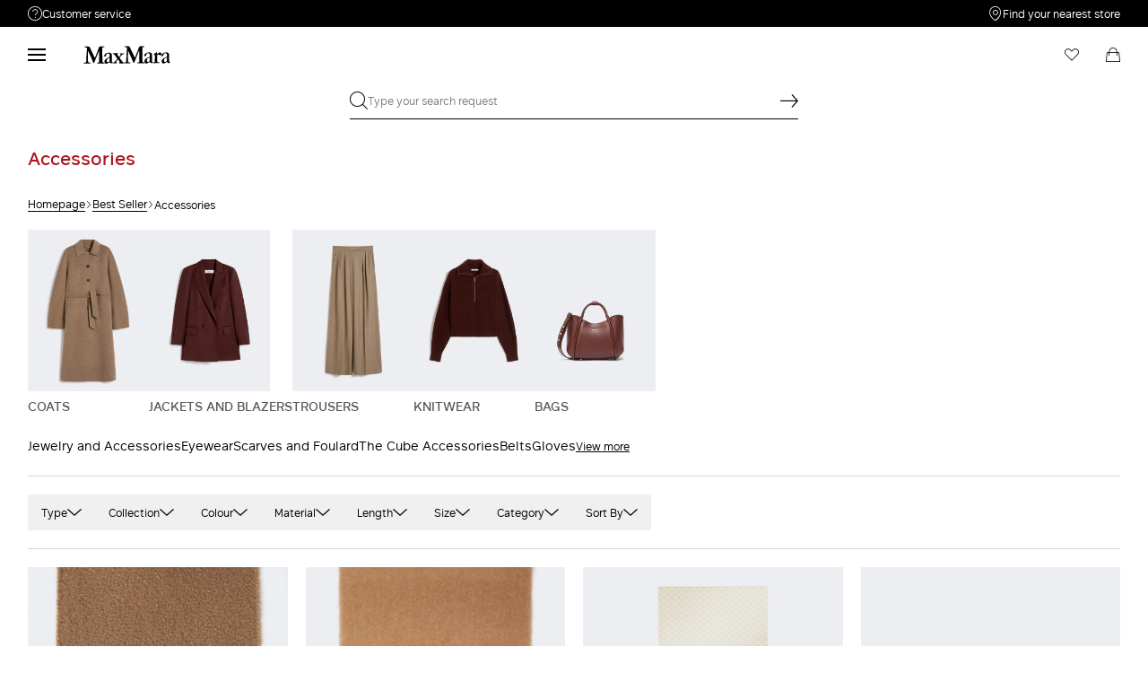

--- FILE ---
content_type: text/html;charset=UTF-8
request_url: https://md.maxmara.com/sale/accessories
body_size: 38856
content:



    <!DOCTYPE html>

  




    <html xml:lang="en" lang="en"
          class="no-js"
          data-public-path="/.resources/maxmara-magnolia-module/themes/maxmara-theme/202601161436-021/dist"
          data-controller="ListingController"
          data-version="202601161436-021"
          data-js-component="TrackingComponent"
          data-egon-validation="false"
          data-egon-zip-base="false"
          data-verifalia-validation="false"
          data-version="202601161436-021"
          data-context=""
          data-themepath="/.resources/maxmara-magnolia-module/themes/maxmara-theme/202601161436-021/dist"
    >
      <head>


<meta charset="utf-8"/>
<meta name="viewport" content="width=device-width, initial-scale=1.0, maximum-scale=1.0, minimum-scale=1.0, viewport-fit=cover" />
<meta http-equiv="X-UA-Compatible" content="IE=edge" />









    <title>Fall-Winter 2025 Women’s Accessories Sale | Max Mara</title>
    <meta name="apple-mobile-web-app-title" content="Max Mara" />
    <meta name="description" content="Max Mara accessories on sale: discover jewellery, scarves, small leather goods, belts and hats. Buy online, free shipping and returns." />
    <meta name="title" content="Fall-Winter 2025 Women’s Accessories Sale | Max Mara" />






    <!-- ======================== -->
    <!-- Social sharing meta tags -->
    <!-- ======================== -->
    <!-- Open Graph (Facebook and Google+) default values -->
    <!-- default url value -->

    <!-- Twitter card default values -->
    <!-- calculate variableColor e variableColorFirst -->
    <!-- Open Graph + twitter card-->

    <meta property="fb:page_id" content="1618054005144073" />
    <meta property="og:type" content="website" />
    <meta property="og:locale" content="en"/>
    <meta property="og:title" content="Fall-Winter 2025 Women’s Accessories Sale | Max Mara " />
    <meta property="og:url" content="" />
    <meta property="og:image" content="https://md.maxmara.com" />
    <meta property="og:description" content="Max Mara accessories on sale: discover jewellery, scarves, small leather goods, belts and hats. Buy online, free shipping and returns." />
    <meta property="og:site_name" content="Max Mara" />

    <meta name="twitter:card" content="summary" />
    <meta name="twitter:site" content="@" />
    <meta name="twitter:title" content="Fall-Winter 2025 Women’s Accessories Sale | Max Mara" />
    <meta name="twitter:description" content="Max Mara accessories on sale: discover jewellery, scarves, small leather goods, belts and hats. Buy online, free shipping and returns." />
    <meta name="twitter:creator" content="" />

      <meta name="twitter:image" content="https://md.maxmara.com" />









        <script type="application/ld+json">
            {
                "@context": "https://schema.org",
                "@graph": [
                    {
                        "@type": "WebPage",
                        "name": "Fall-Winter 2025 Women’s Accessories Sale | Max Mara",
                        "url": "https://md.maxmara.com/sale/accessories",
                        "isPartOf": {
                            "@type": "WebSite",
                            "name": "meta.title.home",
                            "url": "https://md.maxmara.com"
                        }
                    },
                    {
                        "@type": "ProductCollection",
                        "name": "Accessories",
                        "url": "https://md.maxmara.com/sale/accessories",
                        "description": "Max Mara accessories on sale: discover jewellery, scarves, small leather goods, belts and hats. Buy online, free shipping and returns.",
    "brand": {
    "@type": "Brand",
    "name": "Max Mara"
    }
                    }
                ]
            }
        </script>



        <script type="application/ld+json">
            {
                "@context": "https://schema.org",
                "@type": "ProductGroup",
                "name": "Accessories",
                "description": "Max Mara accessories on sale: discover jewellery, scarves, small leather goods, belts and hats. Buy online, free shipping and returns.",
                    "brand": {
    "@type": "Brand",
    "name": "Max Mara"
    }
,
                "url": "https://md.maxmara.com/sale/accessories",
                "hasVariant": [

                    {
                        "@type": "Product",
                        "name": "Bouclé silk and camel scarf",
                        "url": "/p-1746015206001-calabra-camel",
                        "image": "https://b2c-media.maxmara.com/sys-master/m0/MM/2025/2/1746015206/001/s3master/1746015206001-a-calabra_normal.jpg",
                        "sku": "1746015206001",
                            "brand": {
    "@type": "Brand",
    "name": "Max Mara"
    }
,
                        "color": "CAMEL",
                        "material": "",
                         "size": ["-"],
                        "offers": {
                            "@type": "AggregateOffer",
                            "lowPrice": "€412.00",
                            "highPrice": "€515.00",
                            "priceCurrency": "EUR",
                            "availability": "https://schema.org/InStock",
                            "itemCondition": "https://schema.org/NewCondition"
                            ,"offerCount": "1"
                        }
                    },

                    {
                        "@type": "Product",
                        "name": "Alpaca-blend scarf",
                        "url": "/p-4546025206003-osso-camel",
                        "image": "https://b2c-media.maxmara.com/sys-master/m0/MM/2025/2/4546025206/003/s3master/4546025206003-a-osso_normal.jpg",
                        "sku": "4546025206003",
                            "brand": {
    "@type": "Brand",
    "name": "Max Mara"
    }
,
                        "color": "CAMEL",
                        "material": "",
                         "size": ["-"],
                        "offers": {
                            "@type": "AggregateOffer",
                            "lowPrice": "€335.00",
                            "highPrice": "€419.00",
                            "priceCurrency": "EUR",
                            "availability": "https://schema.org/InStock",
                            "itemCondition": "https://schema.org/NewCondition"
                            ,"offerCount": "2"
                        }
                    },

                    {
                        "@type": "Product",
                        "name": "Monogram wool stole",
                        "url": "/p-4546055106001-magico-ivory",
                        "image": "https://b2c-media.maxmara.com/sys-master/m0/MM/2025/2/4546055106/001/s3master/4546055106001-a-magico_normal.jpg",
                        "sku": "4546055106001",
                            "brand": {
    "@type": "Brand",
    "name": "Max Mara"
    }
,
                        "color": "IVORY",
                        "material": "",
                         "size": ["-"],
                        "offers": {
                            "@type": "AggregateOffer",
                            "lowPrice": "€223.00",
                            "highPrice": "€319.00",
                            "priceCurrency": "EUR",
                            "availability": "https://schema.org/InStock",
                            "itemCondition": "https://schema.org/NewCondition"
                            ,"offerCount": "2"
                        }
                    },

                    {
                        "@type": "Product",
                        "name": "Camel baseball cap",
                        "url": "/p-4576065206001-fedora-camel",
                        "image": "https://b2c-media.maxmara.com/sys-master/m0/MM/2025/2/4576065206/001/s3master/4576065206001-a-fedora_normal.jpg",
                        "sku": "4576065206001",
                            "brand": {
    "@type": "Brand",
    "name": "Max Mara"
    }
,
                        "color": "CAMEL",
                        "material": "",
                         "size": ["57","58"],
                        "offers": {
                            "@type": "AggregateOffer",
                            "lowPrice": "€308.00",
                            "highPrice": "€385.00",
                            "priceCurrency": "EUR",
                            "availability": "https://schema.org/InStock",
                            "itemCondition": "https://schema.org/NewCondition"
                            ,"offerCount": "2"
                        }
                    },

                    {
                        "@type": "Product",
                        "name": "Leather belt",
                        "url": "/p-4506035206007-newbuckle35long-tobacco",
                        "image": "https://b2c-media.maxmara.com/sys-master/m0/MM/2025/2/4506035206/007/s3master/4506035206007-a-newbuckle35long_normal.jpg",
                        "sku": "4506035206007",
                            "brand": {
    "@type": "Brand",
    "name": "Max Mara"
    }
,
                        "color": "TOBACCO",
                        "material": "",
                         "size": ["S","M","L"],
                        "offers": {
                            "@type": "AggregateOffer",
                            "lowPrice": "€247.00",
                            "highPrice": "€309.00",
                            "priceCurrency": "EUR",
                            "availability": "https://schema.org/InStock",
                            "itemCondition": "https://schema.org/NewCondition"
                            ,"offerCount": "2"
                        }
                    },

                    {
                        "@type": "Product",
                        "name": "Semi-glossy leather belt",
                        "url": "/p-4506055106001-elasticoval60-amber-brown",
                        "image": "https://b2c-media.maxmara.com/sys-master/m0/MM/2025/2/4506055106/001/s3master/4506055106001-a-elasticoval60_normal.jpg",
                        "sku": "4506055106001",
                            "brand": {
    "@type": "Brand",
    "name": "Max Mara"
    }
,
                        "color": "AMBER BROWN",
                        "material": "",
                         "size": ["XS","S","M","L"],
                        "offers": {
                            "@type": "AggregateOffer",
                            "lowPrice": "€297.00",
                            "highPrice": "€495.00",
                            "priceCurrency": "EUR",
                            "availability": "https://schema.org/InStock",
                            "itemCondition": "https://schema.org/NewCondition"
                            ,"offerCount": "2"
                        }
                    },

                    {
                        "@type": "Product",
                        "name": "Jacquard-knit viscose and wool shawl",
                        "url": "/p-5546075506001-dire-milk",
                        "image": "https://b2c-media.maxmara.com/sys-master/m0/MM/2025/2/5546075506/001/s3master/5546075506001-a-dire_normal.jpg",
                        "sku": "5546075506001",
                            "brand": {
    "@type": "Brand",
    "name": "Max Mara"
    }
,
                        "color": "MILK",
                        "material": "",
                         "size": ["-"],
                        "offers": {
                            "@type": "AggregateOffer",
                            "lowPrice": "€164.00",
                            "highPrice": "€205.00",
                            "priceCurrency": "EUR",
                            "availability": "https://schema.org/InStock",
                            "itemCondition": "https://schema.org/NewCondition"
                            ,"offerCount": "2"
                        }
                    },

                    {
                        "@type": "Product",
                        "name": "Crocodile-print leather belt",
                        "url": "/p-5506015506002-vignola-tobacco",
                        "image": "https://b2c-media.maxmara.com/sys-master/m0/MM/2025/2/5506015506/002/s3master/5506015506002-a-vignola_normal.jpg",
                        "sku": "5506015506002",
                            "brand": {
    "@type": "Brand",
    "name": "Max Mara"
    }
,
                        "color": "TOBACCO",
                        "material": "",
                         "size": ["XS","S","M","L","XL"],
                        "offers": {
                            "@type": "AggregateOffer",
                            "lowPrice": "€76.00",
                            "highPrice": "€95.00",
                            "priceCurrency": "EUR",
                            "availability": "https://schema.org/InStock",
                            "itemCondition": "https://schema.org/NewCondition"
                            ,"offerCount": "2"
                        }
                    },

                    {
                        "@type": "Product",
                        "name": "Suede belt",
                        "url": "/p-5506035406001-briosuede-mustard",
                        "image": "https://b2c-media.maxmara.com/sys-master/m0/MM/2025/2/5506035406/001/s3master/5506035406001-a-briosuede_normal.jpg",
                        "sku": "5506035406001",
                            "brand": {
    "@type": "Brand",
    "name": "Max Mara"
    }
,
                        "color": "MUSTARD",
                        "material": "",
                         "size": ["XS","S","M","L"],
                        "offers": {
                            "@type": "AggregateOffer",
                            "lowPrice": "€83.00",
                            "highPrice": "€119.00",
                            "priceCurrency": "EUR",
                            "availability": "https://schema.org/InStock",
                            "itemCondition": "https://schema.org/NewCondition"
                            ,"offerCount": "1"
                        }
                    },

                    {
                        "@type": "Product",
                        "name": "Viscose and cashmere shawl",
                        "url": "/p-5546025506002-flavionew-camel",
                        "image": "https://b2c-media.maxmara.com/sys-master/m0/MM/2025/2/5546025506/002/s3master/5546025506002-a-flavionew_normal.jpg",
                        "sku": "5546025506002",
                            "brand": {
    "@type": "Brand",
    "name": "Max Mara"
    }
,
                        "color": "CAMEL",
                        "material": "",
                         "size": ["-"],
                        "offers": {
                            "@type": "AggregateOffer",
                            "lowPrice": "€183.00",
                            "highPrice": "€229.00",
                            "priceCurrency": "EUR",
                            "availability": "https://schema.org/InStock",
                            "itemCondition": "https://schema.org/NewCondition"
                            ,"offerCount": "2"
                        }
                    },

                    {
                        "@type": "Product",
                        "name": "Viscose and cashmere shawl",
                        "url": "/p-5546025506004-flavionew-medium-grey",
                        "image": "https://b2c-media.maxmara.com/sys-master/m0/MM/2025/2/5546025506/004/s3master/5546025506004-a-flavionew_normal.jpg",
                        "sku": "5546025506004",
                            "brand": {
    "@type": "Brand",
    "name": "Max Mara"
    }
,
                        "color": "MEDIUM GREY",
                        "material": "",
                         "size": ["-"],
                        "offers": {
                            "@type": "AggregateOffer",
                            "lowPrice": "€183.00",
                            "highPrice": "€229.00",
                            "priceCurrency": "EUR",
                            "availability": "https://schema.org/InStock",
                            "itemCondition": "https://schema.org/NewCondition"
                            ,"offerCount": "2"
                        }
                    },

                    {
                        "@type": "Product",
                        "name": "Viscose and modal stole",
                        "url": "/p-5546065406003-latino-peach",
                        "image": "https://b2c-media.maxmara.com/sys-master/m0/MM/2025/2/5546065406/003/s3master/5546065406003-a-latino_normal.jpg",
                        "sku": "5546065406003",
                            "brand": {
    "@type": "Brand",
    "name": "Max Mara"
    }
,
                        "color": "PEACH",
                        "material": "",
                         "size": ["-"],
                        "offers": {
                            "@type": "AggregateOffer",
                            "lowPrice": "€71.00",
                            "highPrice": "€119.00",
                            "priceCurrency": "EUR",
                            "availability": "https://schema.org/InStock",
                            "itemCondition": "https://schema.org/NewCondition"
                            ,"offerCount": "3"
                        }
                    },

                    {
                        "@type": "Product",
                        "name": "Cashmere beanie",
                        "url": "/p-5576015506011-caimanonew-optical-white",
                        "image": "https://b2c-media.maxmara.com/sys-master/m0/MM/2025/2/5576015506/011/s3master/5576015506011-a-caimanonew_normal.jpg",
                        "sku": "5576015506011",
                            "brand": {
    "@type": "Brand",
    "name": "Max Mara"
    }
,
                        "color": "OPTICAL WHITE",
                        "material": "",
                         "size": ["UNI"],
                        "offers": {
                            "@type": "AggregateOffer",
                            "lowPrice": "€95.00",
                            "highPrice": "€119.00",
                            "priceCurrency": "EUR",
                            "availability": "https://schema.org/InStock",
                            "itemCondition": "https://schema.org/NewCondition"
                            ,"offerCount": "2"
                        }
                    },

                    {
                        "@type": "Product",
                        "name": "Wool beanie",
                        "url": "/p-5576025506009-alben-berry-red",
                        "image": "https://b2c-media.maxmara.com/sys-master/m0/MM/2025/2/5576025506/009/s3master/5576025506009-a-alben_normal.jpg",
                        "sku": "5576025506009",
                            "brand": {
    "@type": "Brand",
    "name": "Max Mara"
    }
,
                        "color": "BERRY RED",
                        "material": "",
                         "size": ["-"],
                        "offers": {
                            "@type": "AggregateOffer",
                            "lowPrice": "€95.00",
                            "highPrice": "€119.00",
                            "priceCurrency": "EUR",
                            "availability": "https://schema.org/InStock",
                            "itemCondition": "https://schema.org/NewCondition"
                            ,"offerCount": "3"
                        }
                    },

                    {
                        "@type": "Product",
                        "name": "Mini Pasticcino Bag in satin with rhinestones",
                        "url": "/p-5726015506001-alfio-black",
                        "image": "https://b2c-media.maxmara.com/sys-master/m0/MM/2025/2/5726015506/001/s3master/5726015506001-a-alfio_normal.jpg",
                        "sku": "5726015506001",
                            "brand": {
    "@type": "Brand",
    "name": "Max Mara"
    }
,
                        "color": "BLACK",
                        "material": "",
                         "size": ["-"],
                        "offers": {
                            "@type": "AggregateOffer",
                            "lowPrice": "€196.00",
                            "highPrice": "€245.00",
                            "priceCurrency": "EUR",
                            "availability": "https://schema.org/InStock",
                            "itemCondition": "https://schema.org/NewCondition"
                            ,"offerCount": "4"
                        }
                    },

                    {
                        "@type": "Product",
                        "name": "Mini Pasticcino Bag in satin with rhinestones",
                        "url": "/p-5726015506002-alfio-optical-white",
                        "image": "https://b2c-media.maxmara.com/sys-master/m0/MM/2025/2/5726015506/002/s3master/5726015506002-a-alfio_normal.jpg",
                        "sku": "5726015506002",
                            "brand": {
    "@type": "Brand",
    "name": "Max Mara"
    }
,
                        "color": "OPTICAL WHITE",
                        "material": "",
                         "size": ["-"],
                        "offers": {
                            "@type": "AggregateOffer",
                            "lowPrice": "€196.00",
                            "highPrice": "€245.00",
                            "priceCurrency": "EUR",
                            "availability": "https://schema.org/InStock",
                            "itemCondition": "https://schema.org/NewCondition"
                            ,"offerCount": "4"
                        }
                    },

                    {
                        "@type": "Product",
                        "name": "Nappa sheepskin Nano Pasticcino Bag",
                        "url": "/p-5726015406026-diomede-pink",
                        "image": "https://b2c-media.maxmara.com/sys-master/m0/MM/2025/2/5726015406/026/s3master/5726015406026-a-diomede_normal.jpg",
                        "sku": "5726015406026",
                            "brand": {
    "@type": "Brand",
    "name": "Max Mara"
    }
,
                        "color": "PINK",
                        "material": "",
                         "size": ["-"],
                        "offers": {
                            "@type": "AggregateOffer",
                            "lowPrice": "€153.00",
                            "highPrice": "€219.00",
                            "priceCurrency": "EUR",
                            "availability": "https://schema.org/InStock",
                            "itemCondition": "https://schema.org/NewCondition"
                            ,"offerCount": "6"
                        }
                    },

                    {
                        "@type": "Product",
                        "name": "Cashmere hooded shawl",
                        "url": "/p-5746015506011-delfinonew-optical-white",
                        "image": "https://b2c-media.maxmara.com/sys-master/m0/MM/2025/2/5746015506/011/s3master/5746015506011-a-delfinonew_normal.jpg",
                        "sku": "5746015506011",
                            "brand": {
    "@type": "Brand",
    "name": "Max Mara"
    }
,
                        "color": "OPTICAL WHITE",
                        "material": "",
                         "size": ["UNI"],
                        "offers": {
                            "@type": "AggregateOffer",
                            "lowPrice": "€292.00",
                            "highPrice": "€365.00",
                            "priceCurrency": "EUR",
                            "availability": "https://schema.org/InStock",
                            "itemCondition": "https://schema.org/NewCondition"
                            ,"offerCount": "1"
                        }
                    },

                    {
                        "@type": "Product",
                        "name": "Wool yarn scarf",
                        "url": "/p-5746035506009-bardies-berry-red",
                        "image": "https://b2c-media.maxmara.com/sys-master/m0/MM/2025/2/5746035506/009/s3master/5746035506009-a-bardies_normal.jpg",
                        "sku": "5746035506009",
                            "brand": {
    "@type": "Brand",
    "name": "Max Mara"
    }
,
                        "color": "BERRY RED",
                        "material": "",
                         "size": ["-"],
                        "offers": {
                            "@type": "AggregateOffer",
                            "lowPrice": "€116.00",
                            "highPrice": "€145.00",
                            "priceCurrency": "EUR",
                            "availability": "https://schema.org/InStock",
                            "itemCondition": "https://schema.org/NewCondition"
                            ,"offerCount": "4"
                        }
                    },

                    {
                        "@type": "Product",
                        "name": "Crystal-adorned Monogram brooch",
                        "url": "/p-4756015206005-bath2-red",
                        "image": "https://b2c-media.maxmara.com/sys-master/m0/MM/2025/2/4756015206/005/s3master/4756015206005-a-bath2_normal.jpg",
                        "sku": "4756015206005",
                            "brand": {
    "@type": "Brand",
    "name": "Max Mara"
    }
,
                        "color": "RED",
                        "material": "",
                         "size": ["-"],
                        "offers": {
                            "@type": "AggregateOffer",
                            "lowPrice": "€159.00",
                            "highPrice": "€199.00",
                            "priceCurrency": "EUR",
                            "availability": "https://schema.org/InStock",
                            "itemCondition": "https://schema.org/NewCondition"
                            ,"offerCount": "2"
                        }
                    },

                    {
                        "@type": "Product",
                        "name": "Metal teddy bear brooch",
                        "url": "/p-4756025206001-shiny-gold",
                        "image": "https://b2c-media.maxmara.com/sys-master/m0/MM/2025/2/4756025206/001/s3master/4756025206001-a-shiny_normal.jpg",
                        "sku": "4756025206001",
                            "brand": {
    "@type": "Brand",
    "name": "Max Mara"
    }
,
                        "color": "GOLD",
                        "material": "",
                         "size": ["-"],
                        "offers": {
                            "@type": "AggregateOffer",
                            "lowPrice": "€159.00",
                            "highPrice": "€199.00",
                            "priceCurrency": "EUR",
                            "availability": "https://schema.org/InStock",
                            "itemCondition": "https://schema.org/NewCondition"
                            ,"offerCount": "2"
                        }
                    },

                    {
                        "@type": "Product",
                        "name": "Monogram Papillon earrings with crystals",
                        "url": "/p-4756045206001-papillonear-bronze",
                        "image": "https://b2c-media.maxmara.com/sys-master/m0/MM/2025/2/4756045206/001/s3master/4756045206001-a-papillonear_normal.jpg",
                        "sku": "4756045206001",
                            "brand": {
    "@type": "Brand",
    "name": "Max Mara"
    }
,
                        "color": "BRONZE",
                        "material": "",
                         "size": ["-"],
                        "offers": {
                            "@type": "AggregateOffer",
                            "lowPrice": "€196.00",
                            "highPrice": "€245.00",
                            "priceCurrency": "EUR",
                            "availability": "https://schema.org/InStock",
                            "itemCondition": "https://schema.org/NewCondition"
                            ,"offerCount": "1"
                        }
                    },

                    {
                        "@type": "Product",
                        "name": "Monogram Papillon pendant necklace",
                        "url": "/p-4756055206001-papillonlace-bronze",
                        "image": "https://b2c-media.maxmara.com/sys-master/m0/MM/2025/2/4756055206/001/s3master/4756055206001-a-papillonlace_normal.jpg",
                        "sku": "4756055206001",
                            "brand": {
    "@type": "Brand",
    "name": "Max Mara"
    }
,
                        "color": "BRONZE",
                        "material": "",
                         "size": ["-"],
                        "offers": {
                            "@type": "AggregateOffer",
                            "lowPrice": "€167.00",
                            "highPrice": "€209.00",
                            "priceCurrency": "EUR",
                            "availability": "https://schema.org/InStock",
                            "itemCondition": "https://schema.org/NewCondition"
                            ,"offerCount": "1"
                        }
                    },

                    {
                        "@type": "Product",
                        "name": "Long necklace with stamp pendant",
                        "url": "/p-4756225106001-signet-gold",
                        "image": "https://b2c-media.maxmara.com/sys-master/m0/MM/2025/2/4756225106/001/s3master/4756225106001-a-signet_normal.jpg",
                        "sku": "4756225106001",
                            "brand": {
    "@type": "Brand",
    "name": "Max Mara"
    }
,
                        "color": "GOLD",
                        "material": "",
                         "size": ["-"],
                        "offers": {
                            "@type": "AggregateOffer",
                            "lowPrice": "€269.00",
                            "highPrice": "€385.00",
                            "priceCurrency": "EUR",
                            "availability": "https://schema.org/InStock",
                            "itemCondition": "https://schema.org/NewCondition"
                            ,"offerCount": "1"
                        }
                    },

                    {
                        "@type": "Product",
                        "name": "Square sunglasses",
                        "url": "/p-4806015606001-jean-black",
                        "image": "https://b2c-media.maxmara.com/sys-master/m0/MM/2025/2/4806015606/001/s3master/4806015606001-a-jean_normal.jpg",
                        "sku": "4806015606001",
                            "brand": {
    "@type": "Brand",
    "name": "Max Mara"
    }
,
                        "color": "BLACK",
                        "material": "",
                         "size": ["UNI"],
                        "offers": {
                            "@type": "AggregateOffer",
                            "lowPrice": "€224.00",
                            "highPrice": "€280.00",
                            "priceCurrency": "EUR",
                            "availability": "https://schema.org/InStock",
                            "itemCondition": "https://schema.org/NewCondition"
                            ,"offerCount": "2"
                        }
                    },

                    {
                        "@type": "Product",
                        "name": "Oversized square sunglasses",
                        "url": "/p-4806025606001-hinge-black",
                        "image": "https://b2c-media.maxmara.com/sys-master/m0/MM/2025/2/4806025606/001/s3master/4806025606001-a-hinge_normal.jpg",
                        "sku": "4806025606001",
                            "brand": {
    "@type": "Brand",
    "name": "Max Mara"
    }
,
                        "color": "BLACK",
                        "material": "",
                         "size": ["UNI"],
                        "offers": {
                            "@type": "AggregateOffer",
                            "lowPrice": "€204.00",
                            "highPrice": "€255.00",
                            "priceCurrency": "EUR",
                            "availability": "https://schema.org/InStock",
                            "itemCondition": "https://schema.org/NewCondition"
                            ,"offerCount": "2"
                        }
                    },

                    {
                        "@type": "Product",
                        "name": "Cat-eye sunglasses",
                        "url": "/p-4806055606001-spark7-black",
                        "image": "https://b2c-media.maxmara.com/sys-master/m0/MM/2025/2/4806055606/001/s3master/4806055606001-a-spark7_normal.jpg",
                        "sku": "4806055606001",
                            "brand": {
    "@type": "Brand",
    "name": "Max Mara"
    }
,
                        "color": "BLACK",
                        "material": "",
                         "size": ["UNI"],
                        "offers": {
                            "@type": "AggregateOffer",
                            "lowPrice": "€168.00",
                            "highPrice": "€210.00",
                            "priceCurrency": "EUR",
                            "availability": "https://schema.org/InStock",
                            "itemCondition": "https://schema.org/NewCondition"
                            ,"offerCount": "2"
                        }
                    },

                    {
                        "@type": "Product",
                        "name": "Cat-eye sunglasses",
                        "url": "/p-4806055606002-spark7-tawny-bronze-brown",
                        "image": "https://b2c-media.maxmara.com/sys-master/m0/MM/2025/2/4806055606/002/s3master/4806055606002-a-spark7_normal.jpg",
                        "sku": "4806055606002",
                            "brand": {
    "@type": "Brand",
    "name": "Max Mara"
    }
,
                        "color": "TAWNY BRONZE BROWN",
                        "material": "",
                         "size": ["UNI"],
                        "offers": {
                            "@type": "AggregateOffer",
                            "lowPrice": "€168.00",
                            "highPrice": "€210.00",
                            "priceCurrency": "EUR",
                            "availability": "https://schema.org/InStock",
                            "itemCondition": "https://schema.org/NewCondition"
                            ,"offerCount": "2"
                        }
                    },

                    {
                        "@type": "Product",
                        "name": "Cat-eye sunglasses",
                        "url": "/p-4806085606001-menton3-black",
                        "image": "https://b2c-media.maxmara.com/sys-master/m0/MM/2025/2/4806085606/001/s3master/4806085606001-a-menton3_normal.jpg",
                        "sku": "4806085606001",
                            "brand": {
    "@type": "Brand",
    "name": "Max Mara"
    }
,
                        "color": "BLACK",
                        "material": "",
                         "size": ["UNI"],
                        "offers": {
                            "@type": "AggregateOffer",
                            "lowPrice": "€208.00",
                            "highPrice": "€260.00",
                            "priceCurrency": "EUR",
                            "availability": "https://schema.org/InStock",
                            "itemCondition": "https://schema.org/NewCondition"
                            ,"offerCount": "2"
                        }
                    },

                    {
                        "@type": "Product",
                        "name": "Cat-eye sunglasses",
                        "url": "/p-4806085606002-menton3-camel",
                        "image": "https://b2c-media.maxmara.com/sys-master/m0/MM/2025/2/4806085606/002/s3master/4806085606002-a-menton3_normal.jpg",
                        "sku": "4806085606002",
                            "brand": {
    "@type": "Brand",
    "name": "Max Mara"
    }
,
                        "color": "CAMEL",
                        "material": "",
                         "size": ["UNI"],
                        "offers": {
                            "@type": "AggregateOffer",
                            "lowPrice": "€208.00",
                            "highPrice": "€260.00",
                            "priceCurrency": "EUR",
                            "availability": "https://schema.org/InStock",
                            "itemCondition": "https://schema.org/NewCondition"
                            ,"offerCount": "2"
                        }
                    },

                    {
                        "@type": "Product",
                        "name": "Wool and alpaca cape",
                        "url": "/p-4546085106005-serra-black",
                        "image": "https://b2c-media.maxmara.com/sys-master/m0/MM/2025/2/4546085106/005/s3master/4546085106005-a-serra_normal.jpg",
                        "sku": "4546085106005",
                            "brand": {
    "@type": "Brand",
    "name": "Max Mara"
    }
,
                        "color": "BLACK",
                        "material": "",
                         "size": ["-"],
                        "offers": {
                            "@type": "AggregateOffer",
                            "lowPrice": "€429.00",
                            "highPrice": "€715.00",
                            "priceCurrency": "EUR",
                            "availability": "https://schema.org/InStock",
                            "itemCondition": "https://schema.org/NewCondition"
                            ,"offerCount": "2"
                        }
                    },

                    {
                        "@type": "Product",
                        "name": "Mittens in alpaca and wool Teddy fabric",
                        "url": "/p-4566065206019-ombrato-red-purple",
                        "image": "https://b2c-media.maxmara.com/sys-master/m0/MM/2025/2/4566065206/019/s3master/4566065206019-a-ombrato_normal.jpg",
                        "sku": "4566065206019",
                            "brand": {
    "@type": "Brand",
    "name": "Max Mara"
    }
,
                        "color": "RED PURPLE",
                        "material": "",
                         "size": ["M","M"],
                        "offers": {
                            "@type": "AggregateOffer",
                            "lowPrice": "€143.00",
                            "highPrice": "€179.00",
                            "priceCurrency": "EUR",
                            "availability": "https://schema.org/InStock",
                            "itemCondition": "https://schema.org/NewCondition"
                            ,"offerCount": "5"
                        }
                    },

                    {
                        "@type": "Product",
                        "name": "Printed twill pocket square",
                        "url": "/p-5546095406003-onesto-ivory",
                        "image": "https://b2c-media.maxmara.com/sys-master/m0/MM/2025/2/5546095406/003/s3master/5546095406003-a-onesto_normal.jpg",
                        "sku": "5546095406003",
                            "brand": {
    "@type": "Brand",
    "name": "Max Mara"
    }
,
                        "color": "IVORY",
                        "material": "",
                         "size": ["-"],
                        "offers": {
                            "@type": "AggregateOffer",
                            "lowPrice": "€83.00",
                            "highPrice": "€119.00",
                            "priceCurrency": "EUR",
                            "availability": "https://schema.org/InStock",
                            "itemCondition": "https://schema.org/NewCondition"
                            ,"offerCount": "1"
                        }
                    },

                    {
                        "@type": "Product",
                        "name": "Soft fabric hood trim",
                        "url": "/p-9616015506003-mirage-black",
                        "image": "https://b2c-media.maxmara.com/sys-master/m0/MM/2025/2/9616015506/003/s3master/9616015506003-a-mirage_normal.jpg",
                        "sku": "9616015506003",
                            "brand": {
    "@type": "Brand",
    "name": "Max Mara"
    }
,
                        "color": "BLACK",
                        "material": "",
                         "size": ["UNI"],
                        "offers": {
                            "@type": "AggregateOffer",
                            "lowPrice": "€140.00",
                            "highPrice": "€175.00",
                            "priceCurrency": "EUR",
                            "availability": "https://schema.org/InStock",
                            "itemCondition": "https://schema.org/NewCondition"
                            ,"offerCount": "3"
                        }
                    },

                    {
                        "@type": "Product",
                        "name": "Scarf in water-repellent technical fabric",
                        "url": "/p-9546045506072-seipet-brown",
                        "image": "https://b2c-media.maxmara.com/sys-master/m0/MM/2025/2/9546045506/072/s3master/9546045506072-a-seipet_normal.jpg",
                        "sku": "9546045506072",
                            "brand": {
    "@type": "Brand",
    "name": "Max Mara"
    }
,
                        "color": "BROWN",
                        "material": "",
                         "size": ["UNI"],
                        "offers": {
                            "@type": "AggregateOffer",
                            "lowPrice": "€191.00",
                            "highPrice": "€239.00",
                            "priceCurrency": "EUR",
                            "availability": "https://schema.org/InStock",
                            "itemCondition": "https://schema.org/NewCondition"
                            ,"offerCount": "2"
                        }
                    },

                    {
                        "@type": "Product",
                        "name": "Monogram Papillon brooch with crystals",
                        "url": "/p-4756035206001-papillonpin-bronze",
                        "image": "https://b2c-media.maxmara.com/sys-master/m0/MM/2025/2/4756035206/001/s3master/4756035206001-a-papillonpin_normal.jpg",
                        "sku": "4756035206001",
                            "brand": {
    "@type": "Brand",
    "name": "Max Mara"
    }
,
                        "color": "BRONZE",
                        "material": "",
                         "size": ["-"],
                        "offers": {
                            "@type": "AggregateOffer",
                            "lowPrice": "€167.00",
                            "highPrice": "€209.00",
                            "priceCurrency": "EUR",
                            "availability": "https://schema.org/InStock",
                            "itemCondition": "https://schema.org/NewCondition"
                            ,"offerCount": "1"
                        }
                    },

                    {
                        "@type": "Product",
                        "name": "Canvas baseball cap",
                        "url": "/p-5576025406001-bruno-mustard",
                        "image": "https://b2c-media.maxmara.com/sys-master/m0/MM/2025/2/5576025406/001/s3master/5576025406001-a-bruno_normal.jpg",
                        "sku": "5576025406001",
                            "brand": {
    "@type": "Brand",
    "name": "Max Mara"
    }
,
                        "color": "MUSTARD",
                        "material": "",
                         "size": ["UNI"],
                        "offers": {
                            "@type": "AggregateOffer",
                            "lowPrice": "€59.00",
                            "highPrice": "€85.00",
                            "priceCurrency": "EUR",
                            "availability": "https://schema.org/InStock",
                            "itemCondition": "https://schema.org/NewCondition"
                            ,"offerCount": "2"
                        }
                    },

                    {
                        "@type": "Product",
                        "name": "Canvas baseball cap",
                        "url": "/p-5576025406004-bruno-navy",
                        "image": "https://b2c-media.maxmara.com/sys-master/m0/MM/2025/2/5576025406/004/s3master/5576025406004-a-bruno_normal.jpg",
                        "sku": "5576025406004",
                            "brand": {
    "@type": "Brand",
    "name": "Max Mara"
    }
,
                        "color": "NAVY",
                        "material": "",
                         "size": ["UNI"],
                        "offers": {
                            "@type": "AggregateOffer",
                            "lowPrice": "€59.00",
                            "highPrice": "€85.00",
                            "priceCurrency": "EUR",
                            "availability": "https://schema.org/InStock",
                            "itemCondition": "https://schema.org/NewCondition"
                            ,"offerCount": "2"
                        }
                    },

                    {
                        "@type": "Product",
                        "name": "Wool baseball hat",
                        "url": "/p-5576065506001-edita-light-grey",
                        "image": "https://b2c-media.maxmara.com/sys-master/m0/MM/2025/2/5576065506/001/s3master/5576065506001-a-edita_normal.jpg",
                        "sku": "5576065506001",
                            "brand": {
    "@type": "Brand",
    "name": "Max Mara"
    }
,
                        "color": "LIGHT GREY",
                        "material": "",
                         "size": ["57","58"],
                        "offers": {
                            "@type": "AggregateOffer",
                            "lowPrice": "€127.00",
                            "highPrice": "€159.00",
                            "priceCurrency": "EUR",
                            "availability": "https://schema.org/InStock",
                            "itemCondition": "https://schema.org/NewCondition"
                            ,"offerCount": "3"
                        }
                    },

                    {
                        "@type": "Product",
                        "name": "Printed cotton scarf",
                        "url": "/p-9546015206002-primula-ultramarine",
                        "image": "https://b2c-media.maxmara.com/sys-master/m0/MM/2025/2/9546015206/002/s3master/9546015206002-a-primula_normal.jpg",
                        "sku": "9546015206002",
                            "brand": {
    "@type": "Brand",
    "name": "Max Mara"
    }
,
                        "color": "ULTRAMARINE",
                        "material": "",
                         "size": ["UNI"],
                        "offers": {
                            "@type": "AggregateOffer",
                            "lowPrice": "€161.00",
                            "highPrice": "€269.00",
                            "priceCurrency": "EUR",
                            "availability": "https://schema.org/InStock",
                            "itemCondition": "https://schema.org/NewCondition"
                            ,"offerCount": "1"
                        }
                    },

                    {
                        "@type": "Product",
                        "name": "Jacquard wool-blend stole",
                        "url": "/p-5546085506002-pagella-medium-grey",
                        "image": "https://b2c-media.maxmara.com/sys-master/m0/MM/2025/2/5546085506/002/s3master/5546085506002-a-pagella_normal.jpg",
                        "sku": "5546085506002",
                            "brand": {
    "@type": "Brand",
    "name": "Max Mara"
    }
,
                        "color": "MEDIUM GREY",
                        "material": "",
                         "size": ["-"],
                        "offers": {
                            "@type": "AggregateOffer",
                            "lowPrice": "€148.00",
                            "highPrice": "€185.00",
                            "priceCurrency": "EUR",
                            "availability": "https://schema.org/InStock",
                            "itemCondition": "https://schema.org/NewCondition"
                            ,"offerCount": "2"
                        }
                    },

                    {
                        "@type": "Product",
                        "name": "Monogram wool stole",
                        "url": "/p-4546055106003-magico-camel",
                        "image": "https://b2c-media.maxmara.com/sys-master/m0/MM/2025/2/4546055106/003/s3master/4546055106003-a-magico_normal.jpg",
                        "sku": "4546055106003",
                            "brand": {
    "@type": "Brand",
    "name": "Max Mara"
    }
,
                        "color": "CAMEL",
                        "material": "",
                         "size": ["-"],
                        "offers": {
                            "@type": "AggregateOffer",
                            "lowPrice": "€223.00",
                            "highPrice": "€319.00",
                            "priceCurrency": "EUR",
                            "availability": "https://schema.org/InStock",
                            "itemCondition": "https://schema.org/NewCondition"
                            ,"offerCount": "2"
                        }
                    },

                    {
                        "@type": "Product",
                        "name": "Wool and alpaca cape",
                        "url": "/p-4546085106002-serra-beige",
                        "image": "https://b2c-media.maxmara.com/sys-master/m0/MM/2025/2/4546085106/002/s3master/4546085106002-a-serra_normal.jpg",
                        "sku": "4546085106002",
                            "brand": {
    "@type": "Brand",
    "name": "Max Mara"
    }
,
                        "color": "BEIGE",
                        "material": "",
                         "size": ["-"],
                        "offers": {
                            "@type": "AggregateOffer",
                            "lowPrice": "€429.00",
                            "highPrice": "€715.00",
                            "priceCurrency": "EUR",
                            "availability": "https://schema.org/InStock",
                            "itemCondition": "https://schema.org/NewCondition"
                            ,"offerCount": "2"
                        }
                    },

                    {
                        "@type": "Product",
                        "name": "Jacquard camel stole",
                        "url": "/p-4546355206001-wklogo-beige-golden",
                        "image": "https://b2c-media.maxmara.com/sys-master/m0/MM/2025/2/4546355206/001/s3master/4546355206001-a-wklogo_normal.jpg",
                        "sku": "4546355206001",
                            "brand": {
    "@type": "Brand",
    "name": "Max Mara"
    }
,
                        "color": "BEIGE GOLDEN",
                        "material": "",
                         "size": ["-"],
                        "offers": {
                            "@type": "AggregateOffer",
                            "lowPrice": "€396.00",
                            "highPrice": "€495.00",
                            "priceCurrency": "EUR",
                            "availability": "https://schema.org/InStock",
                            "itemCondition": "https://schema.org/NewCondition"
                            ,"offerCount": "1"
                        }
                    },

                    {
                        "@type": "Product",
                        "name": "Wool shawl with fringes",
                        "url": "/p-5746045506010-tornado-black",
                        "image": "https://b2c-media.maxmara.com/sys-master/m0/MM/2025/2/5746045506/010/s3master/5746045506010-a-tornado_normal.jpg",
                        "sku": "5746045506010",
                            "brand": {
    "@type": "Brand",
    "name": "Max Mara"
    }
,
                        "color": "BLACK",
                        "material": "",
                         "size": ["-"],
                        "offers": {
                            "@type": "AggregateOffer",
                            "lowPrice": "€148.00",
                            "highPrice": "€185.00",
                            "priceCurrency": "EUR",
                            "availability": "https://schema.org/InStock",
                            "itemCondition": "https://schema.org/NewCondition"
                            ,"offerCount": "1"
                        }
                    },

                    {
                        "@type": "Product",
                        "name": "Printed silk scarf",
                        "url": "/p-5546055406005-siam-china-blue",
                        "image": "https://b2c-media.maxmara.com/sys-master/m0/MM/2025/2/5546055406/005/s3master/5546055406005-a-siam_normal.jpg",
                        "sku": "5546055406005",
                            "brand": {
    "@type": "Brand",
    "name": "Max Mara"
    }
,
                        "color": "CHINA BLUE",
                        "material": "",
                         "size": ["-"],
                        "offers": {
                            "@type": "AggregateOffer",
                            "lowPrice": "€65.00",
                            "highPrice": "€109.00",
                            "priceCurrency": "EUR",
                            "availability": "https://schema.org/InStock",
                            "itemCondition": "https://schema.org/NewCondition"
                            ,"offerCount": "3"
                        }
                    },

                    {
                        "@type": "Product",
                        "name": "Mittens in jacquard-knit alpaca and wool Teddy fabric",
                        "url": "/p-4566075206001-ombrato10-beige",
                        "image": "https://b2c-media.maxmara.com/sys-master/m0/MM/2025/2/4566075206/001/s3master/4566075206001-a-ombrato10_normal.jpg",
                        "sku": "4566075206001",
                            "brand": {
    "@type": "Brand",
    "name": "Max Mara"
    }
,
                        "color": "BEIGE",
                        "material": "",
                         "size": ["M","M"],
                        "offers": {
                            "@type": "AggregateOffer",
                            "lowPrice": "€159.00",
                            "highPrice": "€199.00",
                            "priceCurrency": "EUR",
                            "availability": "https://schema.org/InStock",
                            "itemCondition": "https://schema.org/NewCondition"
                            ,"offerCount": "1"
                        }
                    },

                    {
                        "@type": "Product",
                        "name": "Crocodile-print leather belt",
                        "url": "/p-5506015506001-vignola-black",
                        "image": "https://b2c-media.maxmara.com/sys-master/m0/MM/2025/2/5506015506/001/s3master/5506015506001-a-vignola_normal.jpg",
                        "sku": "5506015506001",
                            "brand": {
    "@type": "Brand",
    "name": "Max Mara"
    }
,
                        "color": "BLACK",
                        "material": "",
                         "size": ["M","L"],
                        "offers": {
                            "@type": "AggregateOffer",
                            "lowPrice": "€76.00",
                            "highPrice": "€95.00",
                            "priceCurrency": "EUR",
                            "availability": "https://schema.org/InStock",
                            "itemCondition": "https://schema.org/NewCondition"
                            ,"offerCount": "2"
                        }
                    }
                ]
            }
        </script>


      <link rel="canonical" href="https://md.maxmara.com/sale/accessories" />

        <link rel="alternate" hreflang="x-default" href="https://www.maxmara.com" />
            <link rel="alternate" hreflang="pl" href="https://pl.maxmara.com/maxmara-pl/sale/akcesoria" />
            <link rel="alternate" hreflang="ru" href="https://ru.maxmara.com/maxmara-ru/sale/аксессуары" />
            <link rel="alternate" hreflang="ja" href="https://jp.maxmara.com/sale/accessories" />

      <!-- rel/prev -->
        <link rel="next" href="/sale/accessories?page=1"/>
      <!-- rel/prev -->

<link rel="apple-touch-icon" sizes="57x57" href="/.resources/maxmara-magnolia-module/themes/maxmara-theme/202601161436-021/dist/images/favicons/apple-touch-icon-57x57.png" />
<link rel="apple-touch-icon" sizes="60x60" href="/.resources/maxmara-magnolia-module/themes/maxmara-theme/202601161436-021/dist/images/favicons/apple-touch-icon-60x60.png" />
<link rel="apple-touch-icon" sizes="72x72" href="/.resources/maxmara-magnolia-module/themes/maxmara-theme/202601161436-021/dist/images/favicons/apple-touch-icon-72x72.png" />
<link rel="apple-touch-icon" sizes="76x76" href="/.resources/maxmara-magnolia-module/themes/maxmara-theme/202601161436-021/dist/images/favicons/apple-touch-icon-76x76.png" />
<link rel="apple-touch-icon" sizes="114x114" href="/.resources/maxmara-magnolia-module/themes/maxmara-theme/202601161436-021/dist/images/favicons/apple-touch-icon-114x114.png" />
<link rel="apple-touch-icon" sizes="120x120" href="/.resources/maxmara-magnolia-module/themes/maxmara-theme/202601161436-021/dist/images/favicons/apple-touch-icon-120x120.png" />
<link rel="apple-touch-icon" sizes="144x144" href="/.resources/maxmara-magnolia-module/themes/maxmara-theme/202601161436-021/dist/images/favicons/apple-touch-icon-144x144.png" />
<link rel="apple-touch-icon" sizes="152x152" href="/.resources/maxmara-magnolia-module/themes/maxmara-theme/202601161436-021/dist/images/favicons/apple-touch-icon-152x152.png" />
<link rel="apple-touch-icon" sizes="180x180" href="/.resources/maxmara-magnolia-module/themes/maxmara-theme/202601161436-021/dist/images/favicons/apple-touch-icon-180x180.png" />
<link rel="icon" type="image/png" href="/.resources/maxmara-magnolia-module/themes/maxmara-theme/202601161436-021/dist/images/favicons/favicon-16x16.png" sizes="16x16" />
<link rel="icon" type="image/png" href="/.resources/maxmara-magnolia-module/themes/maxmara-theme/202601161436-021/dist/images/favicons/favicon-32x32.png" sizes="32x32" />
<link rel="icon" type="image/png" href="/.resources/maxmara-magnolia-module/themes/maxmara-theme/202601161436-021/dist/images/favicons/favicon-96x96.png" sizes="96x96" />
<link rel="icon" type="image/png" href="/.resources/maxmara-magnolia-module/themes/maxmara-theme/202601161436-021/dist/images/favicons/favicon-196x196.png" sizes="196x196" />
<link rel="mask-icon" href="/.resources/maxmara-magnolia-module/themes/maxmara-theme/202601161436-021/dist/images/favicons/safari-pinned-tab.svg" color="#f9a2a2" />
<link rel="shortcut icon" href="/.resources/maxmara-magnolia-module/themes/maxmara-theme/202601161436-021/dist/images/favicons/favicon.ico" />
<link rel="mask-icon" color="#5b6f80" href="/.resources/maxmara-magnolia-module/themes/maxmara-theme/202601161436-021/dist/images/favicons/safari-pinned-tab.svg" />
<link rel="manifest" href="/.resources/maxmara-magnolia-module/themes/maxmara-theme/202601161436-021/dist/manifest.json" crossorigin="use-credentials" />
<meta name="theme-color" content="#ffffff" />
<meta name="msapplication-TileColor" content="#f9a2a2" />
<meta name="msapplication-TileImage" content="/.resources/maxmara-magnolia-module/themes/maxmara-theme/202601161436-021/dist/images/favicons/mstile-144x144.png" />
<meta content="/.resources/maxmara-magnolia-module/themes/maxmara-theme/202601161436-021/dist/images/favicons/browserconfig.xml" name="msapplication-config" />




<script src="//tags.tiqcdn.com/utag/maxmara/maxmara/prod/utag.sync.js">/**/</script>



	<meta http-equiv="refresh" content="false"/>


<style>
    /* fonts * /
    /* Rutan */
    @font-face {
        font-family: 'MaxMaraFontFamily';
        font-display: swap;
        src: url('/.resources/maxmara-magnolia-module/themes/maxmara-theme/202601161436-021/dist/fonts/Rutan-Regular.woff2') format('woff2'),  /* Super Modern Browsers */
        url('/.resources/maxmara-magnolia-module/themes/maxmara-theme/202601161436-021/dist/fonts/Rutan-Regular.woff') format('woff'),         /* Pretty Modern Browsers */
        url('/.resources/maxmara-magnolia-module/themes/maxmara-theme/202601161436-021/dist/fonts/Rutan-Regular.ttf') format('truetype'),      /* Safari, Android, iOS */
        url('/.resources/maxmara-magnolia-module/themes/maxmara-theme/202601161436-021/dist/fonts/Rutan-Regular.eot') format('opentype'),      /* IE9 Compat Modes */
        url('/.resources/maxmara-magnolia-module/themes/maxmara-theme/202601161436-021/dist/fonts/Rutan-Regular.svg') format('svg');           /* Legacy iOS */
        font-weight: normal;
    }
    @font-face {
        font-family: 'MaxMaraFontFamily';
        font-display: swap;
        src: url('/.resources/maxmara-magnolia-module/themes/maxmara-theme/202601161436-021/dist/fonts/Rutan-Light.woff2') format('woff2'),  /* Super Modern Browsers */
        url('/.resources/maxmara-magnolia-module/themes/maxmara-theme/202601161436-021/dist/fonts/Rutan-Light.woff') format('woff'),         /* Pretty Modern Browsers */
        url('/.resources/maxmara-magnolia-module/themes/maxmara-theme/202601161436-021/dist/fonts/Rutan-Light.ttf') format('truetype'),      /* Safari, Android, iOS */
        url('/.resources/maxmara-magnolia-module/themes/maxmara-theme/202601161436-021/dist/fonts/Rutan-Light.eot') format('opentype'),      /* IE9 Compat Modes */
        url('/.resources/maxmara-magnolia-module/themes/maxmara-theme/202601161436-021/dist/fonts/Rutan-Light.svg') format('svg');           /* Legacy iOS */
        font-weight: 300;
    }
    @font-face {
        font-family: 'MaxMaraFontFamily';
        font-display: swap;
        src: url('/.resources/maxmara-magnolia-module/themes/maxmara-theme/202601161436-021/dist/fonts/Rutan-Medium.woff2') format('woff2'),  /* Super Modern Browsers */
        url('/.resources/maxmara-magnolia-module/themes/maxmara-theme/202601161436-021/dist/fonts/Rutan-Medium.woff') format('woff'),         /* Pretty Modern Browsers */
        url('/.resources/maxmara-magnolia-module/themes/maxmara-theme/202601161436-021/dist/fonts/Rutan-Medium.ttf') format('truetype'),      /* Safari, Android, iOS */
        url('/.resources/maxmara-magnolia-module/themes/maxmara-theme/202601161436-021/dist/fonts/Rutan-Medium.eot') format('opentype'),      /* IE9 Compat Modes */
        url('/.resources/maxmara-magnolia-module/themes/maxmara-theme/202601161436-021/dist/fonts/Rutan-Medium.svg') format('svg');           /* Legacy iOS */
        font-weight: 500;
    }
    @font-face {
        font-family: 'MaxMaraFontFamily';
        font-display: swap;
        src: url('/.resources/maxmara-magnolia-module/themes/maxmara-theme/202601161436-021/dist/fonts/Rutan-DemiBold.woff2') format('woff2'),  /* Super Modern Browsers */
        url('/.resources/maxmara-magnolia-module/themes/maxmara-theme/202601161436-021/dist/fonts/Rutan-DemiBold.woff') format('woff'),         /* Pretty Modern Browsers */
        url('/.resources/maxmara-magnolia-module/themes/maxmara-theme/202601161436-021/dist/fonts/Rutan-DemiBold.ttf') format('truetype'),      /* Safari, Android, iOS */
        url('/.resources/maxmara-magnolia-module/themes/maxmara-theme/202601161436-021/dist/fonts/Rutan-DemiBold.eot') format('opentype'),      /* IE9 Compat Modes */
        url('/.resources/maxmara-magnolia-module/themes/maxmara-theme/202601161436-021/dist/fonts/Rutan-DemiBold.svg') format('svg');           /* Legacy iOS */
        font-weight: 600;
    }
    @font-face {
        font-family: 'MaxMaraFontFamily';
        font-display: swap;
        src: url('/.resources/maxmara-magnolia-module/themes/maxmara-theme/202601161436-021/dist/fonts/Rutan-Bold.woff2') format('woff2'),  /* Super Modern Browsers */
        url('/.resources/maxmara-magnolia-module/themes/maxmara-theme/202601161436-021/dist/fonts/Rutan-Bold.woff') format('woff'),         /* Pretty Modern Browsers */
        url('/.resources/maxmara-magnolia-module/themes/maxmara-theme/202601161436-021/dist/fonts/Rutan-Bold.ttf') format('truetype'),      /* Safari, Android, iOS */
        url('/.resources/maxmara-magnolia-module/themes/maxmara-theme/202601161436-021/dist/fonts/Rutan-Bold.eot') format('opentype'),      /* IE9 Compat Modes */
        url('/.resources/maxmara-magnolia-module/themes/maxmara-theme/202601161436-021/dist/fonts/Rutan-Bold.svg') format('svg');           /* Legacy iOS */
        font-weight: 700;
    }
</style>

<link rel="preload" href="/.resources/maxmara-magnolia-module/themes/maxmara-theme/202601161436-021/dist/main.css" as="style" />
<link rel="stylesheet" href="/.resources/maxmara-magnolia-module/themes/maxmara-theme/202601161436-021/dist/main.css"  type="text/css" />
    <link rel="preload" href="/.resources/maxmara-magnolia-module/themes/maxmara-theme/202601161436-021/dist/controller-ListingController.css" as="style" />
    <link rel="stylesheet" href="/.resources/maxmara-magnolia-module/themes/maxmara-theme/202601161436-021/dist/controller-ListingController.css"  type="text/css" />


      
<script>(window.BOOMR_mq=window.BOOMR_mq||[]).push(["addVar",{"rua.upush":"false","rua.cpush":"false","rua.upre":"false","rua.cpre":"false","rua.uprl":"false","rua.cprl":"false","rua.cprf":"false","rua.trans":"","rua.cook":"false","rua.ims":"false","rua.ufprl":"false","rua.cfprl":"false","rua.isuxp":"false","rua.texp":"norulematch","rua.ceh":"false","rua.ueh":"false","rua.ieh.st":"0"}]);</script>
                              <script>!function(a){var e="https://s.go-mpulse.net/boomerang/",t="addEventListener";if("False"=="True")a.BOOMR_config=a.BOOMR_config||{},a.BOOMR_config.PageParams=a.BOOMR_config.PageParams||{},a.BOOMR_config.PageParams.pci=!0,e="https://s2.go-mpulse.net/boomerang/";if(window.BOOMR_API_key="P5UVD-DYRUD-JMAW8-B26SD-774F4",function(){function n(e){a.BOOMR_onload=e&&e.timeStamp||(new Date).getTime()}if(!a.BOOMR||!a.BOOMR.version&&!a.BOOMR.snippetExecuted){a.BOOMR=a.BOOMR||{},a.BOOMR.snippetExecuted=!0;var i,_,o,r=document.createElement("iframe");if(a[t])a[t]("load",n,!1);else if(a.attachEvent)a.attachEvent("onload",n);r.src="javascript:void(0)",r.title="",r.role="presentation",(r.frameElement||r).style.cssText="width:0;height:0;border:0;display:none;",o=document.getElementsByTagName("script")[0],o.parentNode.insertBefore(r,o);try{_=r.contentWindow.document}catch(O){i=document.domain,r.src="javascript:var d=document.open();d.domain='"+i+"';void(0);",_=r.contentWindow.document}_.open()._l=function(){var a=this.createElement("script");if(i)this.domain=i;a.id="boomr-if-as",a.src=e+"P5UVD-DYRUD-JMAW8-B26SD-774F4",BOOMR_lstart=(new Date).getTime(),this.body.appendChild(a)},_.write("<bo"+'dy onload="document._l();">'),_.close()}}(),"".length>0)if(a&&"performance"in a&&a.performance&&"function"==typeof a.performance.setResourceTimingBufferSize)a.performance.setResourceTimingBufferSize();!function(){if(BOOMR=a.BOOMR||{},BOOMR.plugins=BOOMR.plugins||{},!BOOMR.plugins.AK){var e=""=="true"?1:0,t="",n="gqhmagyxhwt3u2l453mq-f-031379946-clientnsv4-s.akamaihd.net",i="false"=="true"?2:1,_={"ak.v":"39","ak.cp":"753868","ak.ai":parseInt("487154",10),"ak.ol":"0","ak.cr":9,"ak.ipv":4,"ak.proto":"h2","ak.rid":"13435bbb","ak.r":47376,"ak.a2":e,"ak.m":"a","ak.n":"essl","ak.bpcip":"52.14.192.0","ak.cport":43576,"ak.gh":"23.200.85.104","ak.quicv":"","ak.tlsv":"tls1.3","ak.0rtt":"","ak.0rtt.ed":"","ak.csrc":"-","ak.acc":"","ak.t":"1769795289","ak.ak":"hOBiQwZUYzCg5VSAfCLimQ==sPTwrjai7N2PmUbNXm3eu0LxDXwlAmyhf/mM+QcQ3zKC2x4bWqsJ6MaEr2O56g+mbcvmY1CwEIwEzs7TMqMWiEhFGfv/EKp5JRbZOSBYaIxH4FbZ4vZ85bjAwHOGYfoh1DKiUZ7kHkEi9c2H3qAhmaus2OkR/TlXvJA2DqYMFfbPSzS3ULt84qVu76x0QslQ1Y9eRvaZIvV5l3ogrs3MUq3GNShy7Dn16h3/1bcgSGwAb4khM0wMNdJasv938J1cjd93dpFUmYGZpS9Vat8RE0Ht/dAvqm9KDNzRfnx+/Yn14hhyGfaUdt6z6xzhoc0ai7wO3ia5FeZAwnQyH9njY66C/UC6hU65r39fyQyXgu59A8OhunpPLKuiD/UN2+WZv6dX50hDVymCpwXfmP4IYKBr+syg9mtwAl5dDijxqO8=","ak.pv":"199","ak.dpoabenc":"","ak.tf":i};if(""!==t)_["ak.ruds"]=t;var o={i:!1,av:function(e){var t="http.initiator";if(e&&(!e[t]||"spa_hard"===e[t]))_["ak.feo"]=void 0!==a.aFeoApplied?1:0,BOOMR.addVar(_)},rv:function(){var a=["ak.bpcip","ak.cport","ak.cr","ak.csrc","ak.gh","ak.ipv","ak.m","ak.n","ak.ol","ak.proto","ak.quicv","ak.tlsv","ak.0rtt","ak.0rtt.ed","ak.r","ak.acc","ak.t","ak.tf"];BOOMR.removeVar(a)}};BOOMR.plugins.AK={akVars:_,akDNSPreFetchDomain:n,init:function(){if(!o.i){var a=BOOMR.subscribe;a("before_beacon",o.av,null,null),a("onbeacon",o.rv,null,null),o.i=!0}return this},is_complete:function(){return!0}}}}()}(window);</script></head>



      <body class="  previewmode t-salesV2-category  bare"
            data-template="t-salesV2-category"
            data-controller="Salesv2Category"
            data-nl-key=""
            data-nl-link=""
            data-nl-start-time=""
            data-nl-end-time=""
            data-category="Best Seller"
            data-subcategory="Accessories"
            data-modal-key=""
            data-modal-link=""
            data-modal-start-time=""
            data-modal-end-time=""
            data-modal-template=""
            data-language="en"
            data-website="MD"
            data-product-code=""
            data-share-link=""
            data-is-arvato=""
            data-show-privacy-modal="false"
            data-iseu="true"
            data-back-allowed="false"
            
            data-show-newsletter-popup="false"
            data-show-communications-popup="false"
            data-newsletter-popup-timer=""
            data-communications-popup-timer=""
              data-authenticated-user-token=""
              data-user-token="6A966A9AEACF36BA5618D35FF01C27E8"
      >
<!-- analytics -->


<script type="text/javascript">
    var temp_reportsuite = 'diffusionetessilemamdprod,diffusionetessilemaprod';
    var utag_data = new Object();

      utag_data['page_3_level']="md"; /* Third Level Domain */
      utag_data['page_type']="na:t-salesv2-category"; /* Pagetype */
      utag_data['page_language']="english"; /* Language */
      utag_data['customer_email']="anonymous"; /* Client ID */
      utag_data['login_status']="0"; /* Status Log-in */
      utag_data['login_type']="email"; /* Type Log-in */
      utag_data['page_name']="md:na:t-salesv2-category:"; /* Pagename */
      utag_data['page_section']="general-info"; /* Site Sections */


      utag_data['order_currency']="EUR"; /* Currency */

    utag_data['pk_consumer']=""; /* pk_consumer  */

        utag_data['preferred_store']= "";

        utag_data['banner_name'] = "[]";






        utag_data['sorting_type'] = "our_favorites";
        utag_data['sorting_method'] = "solr_sorting";










            var products = [




        





        {
            id: "1746015206001",
            qty: "1",
            price: "412.00",
            currency: "EUR",
            name: "CALABRA",
            color: "CAMEL",
            size: "",
            category: "scarves-and-foulards",
            categoryId: "307",
            type : "",
            collection: "max-mara",
            season: "",
            item_group_id: "1746015206001",
            isChange: "",
            isReturn: ""

        }

                                ,




        





        {
            id: "4546025206003",
            qty: "1",
            price: "335.00",
            currency: "EUR",
            name: "OSSO",
            color: "CAMEL",
            size: "",
            category: "scarves-and-foulards",
            categoryId: "307",
            type : "",
            collection: "maxmara-accessori",
            season: "",
            item_group_id: "4546025206003",
            isChange: "",
            isReturn: ""

        }

                                ,




        





        {
            id: "4546055106001",
            qty: "1",
            price: "223.00",
            currency: "EUR",
            name: "MAGICO",
            color: "IVORY",
            size: "",
            category: "scarves-and-foulards",
            categoryId: "307",
            type : "",
            collection: "maxmara-accessori",
            season: "",
            item_group_id: "4546055106001",
            isChange: "",
            isReturn: ""

        }

                                ,




        





        {
            id: "4576065206001",
            qty: "1",
            price: "308.00",
            currency: "EUR",
            name: "FEDORA",
            color: "CAMEL",
            size: "",
            category: "hats",
            categoryId: "305",
            type : "",
            collection: "maxmara-accessori",
            season: "",
            item_group_id: "4576065206001",
            isChange: "",
            isReturn: ""

        }

                                ,




        





        {
            id: "4506035206007",
            qty: "1",
            price: "247.00",
            currency: "EUR",
            name: "NEWBUCKLE35LONG",
            color: "TOBACCO",
            size: "",
            category: "belts",
            categoryId: "302",
            type : "",
            collection: "maxmara-accessori",
            season: "",
            item_group_id: "4506035206007",
            isChange: "",
            isReturn: ""

        }

                                ,




        





        {
            id: "4506055106001",
            qty: "1",
            price: "297.00",
            currency: "EUR",
            name: "ELASTICOVAL60",
            color: "AMBER BROWN",
            size: "",
            category: "belts",
            categoryId: "302",
            type : "",
            collection: "maxmara-accessori",
            season: "",
            item_group_id: "4506055106001",
            isChange: "",
            isReturn: ""

        }

                                ,




        





        {
            id: "5546075506001",
            qty: "1",
            price: "164.00",
            currency: "EUR",
            name: "DIRE",
            color: "MILK",
            size: "",
            category: "scarves-and-foulards",
            categoryId: "307",
            type : "",
            collection: "weekend-max-mara",
            season: "",
            item_group_id: "5546075506001",
            isChange: "",
            isReturn: ""

        }

                                ,




        





        {
            id: "5506015506002",
            qty: "1",
            price: "76.00",
            currency: "EUR",
            name: "VIGNOLA",
            color: "TOBACCO",
            size: "",
            category: "belts",
            categoryId: "302",
            type : "",
            collection: "weekend-max-mara",
            season: "",
            item_group_id: "5506015506002",
            isChange: "",
            isReturn: ""

        }

                                ,




        





        {
            id: "5506035406001",
            qty: "1",
            price: "83.00",
            currency: "EUR",
            name: "BRIOSUEDE",
            color: "MUSTARD",
            size: "",
            category: "belts",
            categoryId: "302",
            type : "",
            collection: "weekend-max-mara",
            season: "",
            item_group_id: "5506035406001",
            isChange: "",
            isReturn: ""

        }

                                ,




        





        {
            id: "5546025506002",
            qty: "1",
            price: "183.00",
            currency: "EUR",
            name: "FLAVIONEW",
            color: "CAMEL",
            size: "",
            category: "scarves-and-foulards",
            categoryId: "307",
            type : "",
            collection: "weekend-max-mara",
            season: "",
            item_group_id: "5546025506002",
            isChange: "",
            isReturn: ""

        }

                                ,




        





        {
            id: "5546025506004",
            qty: "1",
            price: "183.00",
            currency: "EUR",
            name: "FLAVIONEW",
            color: "MEDIUM GREY",
            size: "",
            category: "scarves-and-foulards",
            categoryId: "307",
            type : "",
            collection: "weekend-max-mara",
            season: "",
            item_group_id: "5546025506004",
            isChange: "",
            isReturn: ""

        }

                                ,




        





        {
            id: "5546065406003",
            qty: "1",
            price: "71.00",
            currency: "EUR",
            name: "LATINO",
            color: "PEACH",
            size: "",
            category: "scarves-and-foulards",
            categoryId: "307",
            type : "",
            collection: "weekend-max-mara",
            season: "",
            item_group_id: "5546065406003",
            isChange: "",
            isReturn: ""

        }

                                ,




        





        {
            id: "5576015506011",
            qty: "1",
            price: "95.00",
            currency: "EUR",
            name: "CAIMANONEW",
            color: "OPTICAL WHITE",
            size: "",
            category: "hats",
            categoryId: "305",
            type : "",
            collection: "weekend-max-mara",
            season: "",
            item_group_id: "5576015506011",
            isChange: "",
            isReturn: ""

        }

                                ,




        





        {
            id: "5576025506009",
            qty: "1",
            price: "95.00",
            currency: "EUR",
            name: "ALBEN",
            color: "BERRY RED",
            size: "",
            category: "hats",
            categoryId: "305",
            type : "",
            collection: "weekend-max-mara",
            season: "",
            item_group_id: "5576025506009",
            isChange: "",
            isReturn: ""

        }

                                ,




        





        {
            id: "5726015506001",
            qty: "1",
            price: "196.00",
            currency: "EUR",
            name: "ALFIO",
            color: "BLACK",
            size: "",
            category: "mobile-phone-holder",
            categoryId: "309",
            type : "",
            collection: "weekend-max-mara",
            season: "",
            item_group_id: "5726015506001",
            isChange: "",
            isReturn: ""

        }

                                ,




        





        {
            id: "5726015506002",
            qty: "1",
            price: "196.00",
            currency: "EUR",
            name: "ALFIO",
            color: "OPTICAL WHITE",
            size: "",
            category: "mobile-phone-holder",
            categoryId: "309",
            type : "",
            collection: "weekend-max-mara",
            season: "",
            item_group_id: "5726015506002",
            isChange: "",
            isReturn: ""

        }

                                ,




        





        {
            id: "5726015406026",
            qty: "1",
            price: "153.00",
            currency: "EUR",
            name: "DIOMEDE",
            color: "PINK",
            size: "",
            category: "mobile-phone-holder",
            categoryId: "309",
            type : "",
            collection: "weekend-max-mara",
            season: "",
            item_group_id: "5726015406026",
            isChange: "",
            isReturn: ""

        }

                                ,




        





        {
            id: "5746015506011",
            qty: "1",
            price: "292.00",
            currency: "EUR",
            name: "DELFINONEW",
            color: "OPTICAL WHITE",
            size: "",
            category: "scarves-and-foulards",
            categoryId: "307",
            type : "",
            collection: "weekend-max-mara",
            season: "",
            item_group_id: "5746015506011",
            isChange: "",
            isReturn: ""

        }

                                ,




        





        {
            id: "5746035506009",
            qty: "1",
            price: "116.00",
            currency: "EUR",
            name: "BARDIES",
            color: "BERRY RED",
            size: "",
            category: "scarves-and-foulards",
            categoryId: "307",
            type : "",
            collection: "weekend-max-mara",
            season: "",
            item_group_id: "5746035506009",
            isChange: "",
            isReturn: ""

        }

                                ,




        





        {
            id: "4756015206005",
            qty: "1",
            price: "159.00",
            currency: "EUR",
            name: "BATH2",
            color: "RED",
            size: "",
            category: "jewelry-and-accessories",
            categoryId: "306",
            type : "",
            collection: "maxmara-accessori",
            season: "",
            item_group_id: "4756015206005",
            isChange: "",
            isReturn: ""

        }

                                ,




        





        {
            id: "4756025206001",
            qty: "1",
            price: "159.00",
            currency: "EUR",
            name: "SHINY",
            color: "GOLD",
            size: "",
            category: "jewelry-and-accessories",
            categoryId: "306",
            type : "",
            collection: "maxmara-accessori",
            season: "",
            item_group_id: "4756025206001",
            isChange: "",
            isReturn: ""

        }

                                ,




        





        {
            id: "4756045206001",
            qty: "1",
            price: "196.00",
            currency: "EUR",
            name: "PAPILLONEAR",
            color: "BRONZE",
            size: "",
            category: "jewelry-and-accessories",
            categoryId: "306",
            type : "",
            collection: "maxmara-accessori",
            season: "",
            item_group_id: "4756045206001",
            isChange: "",
            isReturn: ""

        }

                                ,




        





        {
            id: "4756055206001",
            qty: "1",
            price: "167.00",
            currency: "EUR",
            name: "PAPILLONLACE",
            color: "BRONZE",
            size: "",
            category: "jewelry-and-accessories",
            categoryId: "306",
            type : "",
            collection: "maxmara-accessori",
            season: "",
            item_group_id: "4756055206001",
            isChange: "",
            isReturn: ""

        }

                                ,




        





        {
            id: "4756225106001",
            qty: "1",
            price: "269.00",
            currency: "EUR",
            name: "SIGNET",
            color: "GOLD",
            size: "",
            category: "jewelry-and-accessories",
            categoryId: "306",
            type : "",
            collection: "maxmara-accessori",
            season: "",
            item_group_id: "4756225106001",
            isChange: "",
            isReturn: ""

        }

                                ,




        





        {
            id: "4806015606001",
            qty: "1",
            price: "224.00",
            currency: "EUR",
            name: "JEAN",
            color: "BLACK",
            size: "",
            category: "eyewear",
            categoryId: "303",
            type : "",
            collection: "occhiali",
            season: "",
            item_group_id: "4806015606001",
            isChange: "",
            isReturn: ""

        }

                                ,




        





        {
            id: "4806025606001",
            qty: "1",
            price: "204.00",
            currency: "EUR",
            name: "HINGE",
            color: "BLACK",
            size: "",
            category: "eyewear",
            categoryId: "303",
            type : "",
            collection: "occhiali",
            season: "",
            item_group_id: "4806025606001",
            isChange: "",
            isReturn: ""

        }

                                ,




        





        {
            id: "4806055606001",
            qty: "1",
            price: "168.00",
            currency: "EUR",
            name: "SPARK7",
            color: "BLACK",
            size: "",
            category: "eyewear",
            categoryId: "303",
            type : "",
            collection: "occhiali",
            season: "",
            item_group_id: "4806055606001",
            isChange: "",
            isReturn: ""

        }

                                ,




        





        {
            id: "4806055606002",
            qty: "1",
            price: "168.00",
            currency: "EUR",
            name: "SPARK7",
            color: "TAWNY BRONZE BROWN",
            size: "",
            category: "eyewear",
            categoryId: "303",
            type : "",
            collection: "occhiali",
            season: "",
            item_group_id: "4806055606002",
            isChange: "",
            isReturn: ""

        }

                                ,




        





        {
            id: "4806085606001",
            qty: "1",
            price: "208.00",
            currency: "EUR",
            name: "MENTON3",
            color: "BLACK",
            size: "",
            category: "eyewear",
            categoryId: "303",
            type : "",
            collection: "occhiali",
            season: "",
            item_group_id: "4806085606001",
            isChange: "",
            isReturn: ""

        }

                                ,




        





        {
            id: "4806085606002",
            qty: "1",
            price: "208.00",
            currency: "EUR",
            name: "MENTON3",
            color: "CAMEL",
            size: "",
            category: "eyewear",
            categoryId: "303",
            type : "",
            collection: "occhiali",
            season: "",
            item_group_id: "4806085606002",
            isChange: "",
            isReturn: ""

        }

                                ,




        





        {
            id: "4546085106005",
            qty: "1",
            price: "429.00",
            currency: "EUR",
            name: "SERRA",
            color: "BLACK",
            size: "",
            category: "scarves-and-foulards",
            categoryId: "307",
            type : "",
            collection: "maxmara-accessori",
            season: "",
            item_group_id: "4546085106005",
            isChange: "",
            isReturn: ""

        }

                                ,




        





        {
            id: "4566065206019",
            qty: "1",
            price: "143.00",
            currency: "EUR",
            name: "OMBRATO",
            color: "RED PURPLE",
            size: "",
            category: "gloves",
            categoryId: "304",
            type : "",
            collection: "maxmara-accessori",
            season: "",
            item_group_id: "4566065206019",
            isChange: "",
            isReturn: ""

        }

                                ,




        





        {
            id: "5546095406003",
            qty: "1",
            price: "83.00",
            currency: "EUR",
            name: "ONESTO",
            color: "IVORY",
            size: "",
            category: "scarves-and-foulards",
            categoryId: "307",
            type : "",
            collection: "weekend-max-mara",
            season: "",
            item_group_id: "5546095406003",
            isChange: "",
            isReturn: ""

        }

                                ,




        





        {
            id: "9616015506003",
            qty: "1",
            price: "140.00",
            currency: "EUR",
            name: "MIRAGE",
            color: "BLACK",
            size: "",
            category: "the-cube-accessories",
            categoryId: "308",
            type : "",
            collection: "max-mara-the-cube",
            season: "",
            item_group_id: "9616015506003",
            isChange: "",
            isReturn: ""

        }

                                ,




        





        {
            id: "9546045506072",
            qty: "1",
            price: "191.00",
            currency: "EUR",
            name: "SEIPET",
            color: "BROWN",
            size: "",
            category: "the-cube-accessories",
            categoryId: "308",
            type : "",
            collection: "max-mara-the-cube",
            season: "",
            item_group_id: "9546045506072",
            isChange: "",
            isReturn: ""

        }

                                ,




        





        {
            id: "4756035206001",
            qty: "1",
            price: "167.00",
            currency: "EUR",
            name: "PAPILLONPIN",
            color: "BRONZE",
            size: "",
            category: "jewelry-and-accessories",
            categoryId: "306",
            type : "",
            collection: "maxmara-accessori",
            season: "",
            item_group_id: "4756035206001",
            isChange: "",
            isReturn: ""

        }

                                ,




        





        {
            id: "5576025406001",
            qty: "1",
            price: "59.00",
            currency: "EUR",
            name: "BRUNO",
            color: "MUSTARD",
            size: "",
            category: "hats",
            categoryId: "305",
            type : "",
            collection: "weekend-max-mara",
            season: "",
            item_group_id: "5576025406001",
            isChange: "",
            isReturn: ""

        }

                                ,




        





        {
            id: "5576025406004",
            qty: "1",
            price: "59.00",
            currency: "EUR",
            name: "BRUNO",
            color: "NAVY",
            size: "",
            category: "hats",
            categoryId: "305",
            type : "",
            collection: "weekend-max-mara",
            season: "",
            item_group_id: "5576025406004",
            isChange: "",
            isReturn: ""

        }

                                ,




        





        {
            id: "5576065506001",
            qty: "1",
            price: "127.00",
            currency: "EUR",
            name: "EDITA",
            color: "LIGHT GREY",
            size: "",
            category: "hats",
            categoryId: "305",
            type : "",
            collection: "weekend-max-mara",
            season: "",
            item_group_id: "5576065506001",
            isChange: "",
            isReturn: ""

        }

                                ,




        





        {
            id: "9546015206002",
            qty: "1",
            price: "161.00",
            currency: "EUR",
            name: "PRIMULA",
            color: "ULTRAMARINE",
            size: "",
            category: "scarves-and-foulards",
            categoryId: "307",
            type : "",
            collection: "'s-max-mara",
            season: "",
            item_group_id: "9546015206002",
            isChange: "",
            isReturn: ""

        }

                                ,




        





        {
            id: "5546085506002",
            qty: "1",
            price: "148.00",
            currency: "EUR",
            name: "PAGELLA",
            color: "MEDIUM GREY",
            size: "",
            category: "scarves-and-foulards",
            categoryId: "307",
            type : "",
            collection: "weekend-max-mara",
            season: "",
            item_group_id: "5546085506002",
            isChange: "",
            isReturn: ""

        }

                                ,




        





        {
            id: "4546055106003",
            qty: "1",
            price: "223.00",
            currency: "EUR",
            name: "MAGICO",
            color: "CAMEL",
            size: "",
            category: "scarves-and-foulards",
            categoryId: "307",
            type : "",
            collection: "maxmara-accessori",
            season: "",
            item_group_id: "4546055106003",
            isChange: "",
            isReturn: ""

        }

                                ,




        





        {
            id: "4546085106002",
            qty: "1",
            price: "429.00",
            currency: "EUR",
            name: "SERRA",
            color: "BEIGE",
            size: "",
            category: "scarves-and-foulards",
            categoryId: "307",
            type : "",
            collection: "maxmara-accessori",
            season: "",
            item_group_id: "4546085106002",
            isChange: "",
            isReturn: ""

        }

                                ,




        





        {
            id: "4546355206001",
            qty: "1",
            price: "396.00",
            currency: "EUR",
            name: "WKLOGO",
            color: "BEIGE GOLDEN",
            size: "",
            category: "scarves-and-foulards",
            categoryId: "307",
            type : "",
            collection: "maxmara-accessori",
            season: "",
            item_group_id: "4546355206001",
            isChange: "",
            isReturn: ""

        }

                                ,




        





        {
            id: "5746045506010",
            qty: "1",
            price: "148.00",
            currency: "EUR",
            name: "TORNADO",
            color: "BLACK",
            size: "",
            category: "scarves-and-foulards",
            categoryId: "307",
            type : "",
            collection: "weekend-max-mara",
            season: "",
            item_group_id: "5746045506010",
            isChange: "",
            isReturn: ""

        }

                                ,




        





        {
            id: "5546055406005",
            qty: "1",
            price: "65.00",
            currency: "EUR",
            name: "SIAM",
            color: "CHINA BLUE",
            size: "",
            category: "scarves-and-foulards",
            categoryId: "307",
            type : "",
            collection: "weekend-max-mara",
            season: "",
            item_group_id: "5546055406005",
            isChange: "",
            isReturn: ""

        }

                                ,




        





        {
            id: "4566075206001",
            qty: "1",
            price: "159.00",
            currency: "EUR",
            name: "OMBRATO10",
            color: "BEIGE",
            size: "",
            category: "gloves",
            categoryId: "304",
            type : "",
            collection: "maxmara-accessori",
            season: "",
            item_group_id: "4566075206001",
            isChange: "",
            isReturn: ""

        }

                                ,




        





        {
            id: "5506015506001",
            qty: "1",
            price: "76.00",
            currency: "EUR",
            name: "VIGNOLA",
            color: "BLACK",
            size: "",
            category: "belts",
            categoryId: "302",
            type : "",
            collection: "weekend-max-mara",
            season: "",
            item_group_id: "5506015506001",
            isChange: "",
            isReturn: ""

        }

            ];
            utag_data['productList'] = products;

</script>

    <script type="text/javascript">
        (function(a,b,c,d){ a='//tags.tiqcdn.com/utag/maxmara/maxmara/prod/utag.js';b=document;c='script';d=b.createElement(c);d.src=a;d.type='text/java'+c;d.async=true; a=b.getElementsByTagName(c)[0];a.parentNode.insertBefore(d,a); })();
    </script>


        <div class="page p-listing-sales" id="page-wrapper">

<div class="c-backdrop" data-js-component="BackdropComponent" data-js-backdrop=""></div>  <header
    class="c-main-header"
    data-js-component="HeaderComponent"
    data-transparent="false"
  >


<div class="c-benefit-bar" data-js-component="BenefitBarComponent" data-benefit-bar="">
  <div class="c-benefit-bar__container">
    <div class="benefit-bar-wrapper">
      <section class="benefit-bar-wrapper__side-element --left-element --benefit-bar-text" data-js-component="InfoBubbleComponent" data-info-bubble-target="customer-service" tabindex="-1">
        <i class="--link-icon icon-customer-b"></i>
        Customer service
        <section class="info-bubble-container" data-info-bubble-uid="customer-service">
          <span class="info-bubble-container__triangle"></span>
          <div class="customer-support">
            <div class="customer-support__header">
              <p class="customer-support__header__title">Need help?</p>
                <p class="customer-support__header__paragraph">
                  Phone: Mon / Fri 9 - 18
                </p>
            </div>
            <ul class="customer-support__services-list">
               
                <li class="customer-support__services-list__service-item">
                  <a class="--service-action" href="tel:080063107">
                    <i class="--service-action__action-icon --link-icon icon-contact"></i>
                    <span class="--service-action__action-text">Call us</span>
                    <span class="--service-action__action-value">
                      080063107
                    </span>
                  </a>
                </li>
                <li class="customer-support__services-list__service-item">
                  <a class="--service-action" href="/info/customer-care/contact-us">
                    <i class="--service-action__action-icon --link-icon icon-mail"></i>
                    <span class="--service-action__action-text">Write to us</span>
                    <span class="--service-action__action-value">
                      Send your request
                    </span>
                  </a>
                </li>
                <li class="customer-support__services-list__service-item">
                  <a class="--service-action" href="/info/customer-care/return-request">
                    <i class="--service-action__action-icon --link-icon icon-myaccount-return"></i>
                    <span class="--service-action__action-text">Returns</span>
                    <span class="--service-action__action-value">
                      Search for an order
                    </span>
                  </a>
                </li>
            </ul>
          </div>
        </section>
      </section>
      <div class="benefit-bar-wrapper__messages-area" data-benefit-bar-messages="" data-duration="4000">
      </div>



  <a
    
    href="/store-locator"
    class="custom-link  benefit-bar-wrapper__side-element --right-element --benefit-bar-link"
    
    
    
    
      data-benefit-bar-customer-service=""
  >
          <i class="--link-icon icon-pin"></i>
          Find your nearest store
  </a>

    </div>
  </div>
</div>
    <div class="c-main-header__container">
      <div class="c-main-header__wrapper --hide-logo-scroll-enabled --hide-benefit-bar-scroll-enabled" data-main-header="">
        <div class="c-main-header__logo HeaderComponent" data-main-header-logo-container="">










      <a href="/"  class="--header-link-home">
    <picture
      
      
    >
          <source type="image/webp" srcset="/.resources/maxmara-magnolia-module/themes/maxmara-theme/202601161436-021/dist/images/logo-black.svg" width="450" height="608" />


      <noscript>
        <img src="/.resources/maxmara-magnolia-module/themes/maxmara-theme/202601161436-021/dist/images/logo-black.svg" alt="maxmara-logo"/>
      </noscript>

  <img
          src="/.resources/maxmara-magnolia-module/themes/maxmara-theme/202601161436-021/dist/images/logo-black.svg"
          data-src="/.resources/maxmara-magnolia-module/themes/maxmara-theme/202601161436-021/dist/images/logo-black.svg"
          data-lazy="/.resources/maxmara-magnolia-module/themes/maxmara-theme/202601161436-021/dist/images/logo-black.svg"
          class="lazyload --header-link-home__image"
      
       loading="lazy" 
      
          alt="maxmara-logo"
          title=""
          height=""
          width=""
    
  />
    </picture>
      </a>

        </div>
          <div class="c-main-header__menu-container" data-menu-nav-links="">
<div class="c-main-header__menu" data-menu-container="">
  <div class="c-main-header__menu__wrapper" data-menu-wrapper="">
    
<nav class="header-nav" data-nav-level="1">
  <ul class="header-nav__navigation-links" data-content-name="accessories">











  <li
    data-menu-submenu-desktop="true"
    data-menu-item="Sale"
    class="header-nav__navigation-links__navigation-link --link-sales"
    role="menuitem"
    data-is-active="true"
  >
    <a
       data-menu-submenu="true" data-menu-item="Sale"
      class="header-nav-item --link-active"
      href="/sale"
    >
      <span>Sale</span>
      <div style="display: none;">
        <span>accessories</span>
        <span>/maxmara/eu/common/en/sale/accessories contains sale? Y</span>
      </div>
        <i class="link-icon icon-arrowR"></i>
    </a>


  <section class="header-subnav" data-nav-level="2" data-item-submenu-wrapper="" data-item-submenu-parent-name="Sale">
    <div class="header-subnav__title --link-sales">
      <i class="icon-arrow" data-submenu-close="" data-submenu-close-target="Sale"></i>
      <a href="/sale">Sale</a>
    </div>
      <nav class="header-subnav__content" data-item-submenu-links-container="">
        <div class="header-subnav__content__links-container">
    <section class="header-subnav-group">
        <span class="header-subnav-group__items-list-title">
          Clothing
        </span>
      <ul class="header-subnav-group__items-list">
                           <li class="header-subnav-group__items-list__item" role="menuitem">
                <a href="/sale/clothing/womens-dresses">Dresses</a>
              </li>
                           <li class="header-subnav-group__items-list__item" role="menuitem">
                <a href="/sale/clothing/elegant-womens-jumpsuits">Jumpsuits</a>
              </li>
                           <li class="header-subnav-group__items-list__item" role="menuitem">
                <a href="/sale/clothing/womens-suits">Suit</a>
              </li>
                           <li class="header-subnav-group__items-list__item" role="menuitem">
                <a href="/sale/clothing/womens-tops-and-t-shirts">T-Shirt</a>
              </li>
                           <li class="header-subnav-group__items-list__item" role="menuitem">
                <a href="/sale/clothing/womens-blouses-and-shirts">Shirts and Tops</a>
              </li>
                           <li class="header-subnav-group__items-list__item" role="menuitem">
                <a href="/sale/clothing/knitwear">Knitwear and Sweatshirts</a>
              </li>
                           <li class="header-subnav-group__items-list__item" role="menuitem">
                <a href="/sale/clothing/trousers">Trousers</a>
              </li>
                           <li class="header-subnav-group__items-list__item" role="menuitem">
                <a href="/sale/clothing/skirts">Skirt</a>
              </li>
      </ul>
    </section>
    <section class="header-subnav-group">
        <span class="header-subnav-group__items-list-title">
          Coats and Jackets
        </span>
      <ul class="header-subnav-group__items-list">
                           <li class="header-subnav-group__items-list__item" role="menuitem">
                <a href="/sale/coats-and-jackets/womens-coat">Coats</a>
              </li>
                           <li class="header-subnav-group__items-list__item" role="menuitem">
                <a href="/sale/coats-and-jackets/trench">Trench Coats</a>
              </li>
                           <li class="header-subnav-group__items-list__item" role="menuitem">
                <a href="/sale/coats-and-jackets/capes">Capes</a>
              </li>
                           <li class="header-subnav-group__items-list__item" role="menuitem">
                <a href="/sale/coats-and-jackets/womens-down-jackets-and-padded-jackets">Padded coats</a>
              </li>
                           <li class="header-subnav-group__items-list__item" role="menuitem">
                <a href="/sale/coats-and-jackets/leather-outerwear-women">Leather Jackets</a>
              </li>
                           <li class="header-subnav-group__items-list__item" role="menuitem">
                <a href="/sale/coats-and-jackets/womens-jacket-and-blazers">Jackets and blazers</a>
              </li>
      </ul>
    </section>
    <section class="header-subnav-group">
        <span class="header-subnav-group__items-list-title">
          Bags and Shoes
        </span>
      <ul class="header-subnav-group__items-list">
                           <li class="header-subnav-group__items-list__item" role="menuitem">
                <a href="/sale/bags-and-shoes/womens-bags">Bags</a>
              </li>
                           <li class="header-subnav-group__items-list__item" role="menuitem">
                <a href="/sale/bags-and-shoes/womens-shoes">Shoes</a>
              </li>
      </ul>
    </section>
    <section class="header-subnav-group">
        <span class="header-subnav-group__items-list-title">
          Accessories
        </span>
      <ul class="header-subnav-group__items-list">
                           <li class="header-subnav-group__items-list__item" role="menuitem">
                <a href="/sale/accessories/cover-and-coin-purse">Small Accessories</a>
              </li>
                           <li class="header-subnav-group__items-list__item" role="menuitem">
                <a href="/sale/accessories/womens-bijoux-and-jewellery">Jewelry</a>
              </li>
                           <li class="header-subnav-group__items-list__item" role="menuitem">
                <a href="/sale/accessories/womens-sunglasses">Eyewear</a>
              </li>
                           <li class="header-subnav-group__items-list__item" role="menuitem">
                <a href="/sale/accessories/womens-scarves-and-neck-scarves">Scarves and foulards</a>
              </li>
                           <li class="header-subnav-group__items-list__item" role="menuitem">
                <a href="/sale/accessories/womens-belts">Belts</a>
              </li>
                           <li class="header-subnav-group__items-list__item" role="menuitem">
                <a href="/sale/accessories/womens-gloves">Gloves</a>
              </li>
                           <li class="header-subnav-group__items-list__item" role="menuitem">
                <a href="/sale/accessories/womens-hats">Hats</a>
              </li>
                           <li class="header-subnav-group__items-list__item" role="menuitem">
                <a href="/sale/accessories/hosiery">Hosiery</a>
              </li>
                           <li class="header-subnav-group__items-list__item" role="menuitem">
                <a href="/sale/accessories/the-cube-accessories">The Cube accessories </a>
              </li>
      </ul>
    </section>
        </div>
      </nav>
  </section>

  </li>














  <li
    data-menu-submenu-desktop="true"
    data-menu-item="New Arrivals"
    class="header-nav__navigation-links__navigation-link"
    role="menuitem"
    data-is-active="false"
  >
    <a
       data-menu-submenu="true" data-menu-item="New Arrivals"
      class="header-nav-item"
      href="/new-arrivals"
    >
      <span>New Arrivals</span>
      <div style="display: none;">
        <span>accessories</span>
        <span>/maxmara/eu/common/en/sale/accessories contains new-arrivals? Y</span>
      </div>
        <i class="link-icon icon-arrowR"></i>
    </a>


  <section class="header-subnav" data-nav-level="2" data-item-submenu-wrapper="" data-item-submenu-parent-name="New Arrivals">
    <div class="header-subnav__title">
      <i class="icon-arrow" data-submenu-close="" data-submenu-close-target="New Arrivals"></i>
      <a href="/new-arrivals">New Arrivals</a>
    </div>
      <nav class="header-subnav__content" data-item-submenu-links-container="">
        <div class="header-subnav__content__links-container">
    <section class="header-subnav-group">
        <span class="header-subnav-group__items-list-title">
          
        </span>
      <ul class="header-subnav-group__items-list">
                           <li class="header-subnav-group__items-list__item" role="menuitem">
                <a href="/new-arrivals"> New Arrivals</a>
              </li>
                           <li class="header-subnav-group__items-list__item" role="menuitem">
                <a href="/editorial/gifts-ideas-for-womens">Love Edit</a>
              </li>
                           <li class="header-subnav-group__items-list__item" role="menuitem">
                <a href="/editorial/chinese-new-year">Lunar New Year</a>
              </li>
                           <li class="header-subnav-group__items-list__item" role="menuitem">
                <a href="/collection/maxmara-studio">Max Mara Studio Collection</a>
              </li>
                           <li class="header-subnav-group__items-list__item" role="menuitem">
                <a href="/editorial/resort">Resort 2026 collection </a>
              </li>
      </ul>
    </section>
        <div class="header-subnav-card-item --size-box">
          <a class="nav-card-item --size-box" href="/editorial/chinese-new-year">


<!-- ================ -->
<!-- Setting defaults -->
<!-- ================ -->













		<!-- DESKTOP small res -->

		<!-- TABLET res -->


		<!-- MOBILE large/landscape res -->



<!-- =========== -->
<!-- Picture tag -->
<!-- =========== -->

  <picture
   class="nav-card-item__picture --size-box" 
  
  
  >


    <source media="(max-width: 767px)" srcset="/dam/jcr:23c9d3c8-9aac-4302-9a50-072796f62833/dd-menu%20(2).jpg"/>





<img
 class=" nav-card-item__picture__image"
 src="/dam/jcr:23c9d3c8-9aac-4302-9a50-072796f62833/dd-menu%20(2).jpg"





 alt="Lunar New Year"





 data-original="/dam/jcr:23c9d3c8-9aac-4302-9a50-072796f62833/dd-menu%20(2).jpg" data-src="/dam/jcr:23c9d3c8-9aac-4302-9a50-072796f62833/dd-menu%20(2).jpg"

/>


  </picture>


            <p class="nav-card-item__caption">Lunar New Year</p>
          </a>
        </div>
        <div class="header-subnav-card-item --size-box">
          <a class="nav-card-item --size-box" href="/collection/maxmara-studio">


<!-- ================ -->
<!-- Setting defaults -->
<!-- ================ -->













		<!-- DESKTOP small res -->

		<!-- TABLET res -->


		<!-- MOBILE large/landscape res -->



<!-- =========== -->
<!-- Picture tag -->
<!-- =========== -->

  <picture
   class="nav-card-item__picture --size-box" 
  
  
  >


    <source media="(max-width: 767px)" srcset="/dam/jcr:0a298b65-1f48-4fc0-b228-60118af08735/studio%20ai.webp"/>





<img
 class=" nav-card-item__picture__image"
 src="/dam/jcr:0a298b65-1f48-4fc0-b228-60118af08735/studio%20ai.webp"





 alt="Max Mara Studio collection"





 data-original="/dam/jcr:0a298b65-1f48-4fc0-b228-60118af08735/studio%20ai.webp" data-src="/dam/jcr:0a298b65-1f48-4fc0-b228-60118af08735/studio%20ai.webp"

/>


  </picture>


            <p class="nav-card-item__caption">Max Mara Studio collection</p>
          </a>
        </div>
        <div class="header-subnav-card-item --size-box">
          <a class="nav-card-item --size-box" href="/editorial/resort">


<!-- ================ -->
<!-- Setting defaults -->
<!-- ================ -->













		<!-- DESKTOP small res -->

		<!-- TABLET res -->


		<!-- MOBILE large/landscape res -->



<!-- =========== -->
<!-- Picture tag -->
<!-- =========== -->

  <picture
   class="nav-card-item__picture --size-box" 
  
  
  >


    <source media="(max-width: 767px)" srcset="/dam/jcr:74acd1fb-4ec1-448d-af96-5e71078f98b1/Resort%20Blu..webp"/>





<img
 class=" nav-card-item__picture__image"
 src="/dam/jcr:74acd1fb-4ec1-448d-af96-5e71078f98b1/Resort%20Blu..webp"





 alt="Resort 2026 collection "





 data-original="/dam/jcr:74acd1fb-4ec1-448d-af96-5e71078f98b1/Resort%20Blu..webp" data-src="/dam/jcr:74acd1fb-4ec1-448d-af96-5e71078f98b1/Resort%20Blu..webp"

/>


  </picture>


            <p class="nav-card-item__caption">Resort 2026 collection </p>
          </a>
        </div>
        </div>
      </nav>
  </section>

  </li>








  <li
    data-menu-submenu-desktop="true"
    data-menu-item="Icons"
    class="header-nav__navigation-links__navigation-link"
    role="menuitem"
    data-is-active="false"
  >
    <a
       data-menu-submenu="true" data-menu-item="Icons"
      class="header-nav-item"
      href="/icon"
    >
      <span>Icons</span>
      <div style="display: none;">
        <span>accessories</span>
        <span>/maxmara/eu/common/en/sale/accessories contains icon? Y</span>
      </div>
        <i class="link-icon icon-arrowR"></i>
    </a>


  <section class="header-subnav" data-nav-level="2" data-item-submenu-wrapper="" data-item-submenu-parent-name="Icons">
    <div class="header-subnav__title">
      <i class="icon-arrow" data-submenu-close="" data-submenu-close-target="Icons"></i>
      <a href="/icon">Icons</a>
    </div>
      <nav class="header-subnav__content" data-item-submenu-links-container="">
        <div class="header-subnav__content__links-container">
    <section class="header-subnav-group">
        <a href="/icon" class="header-subnav-group__items-list-title">
          Icons
        </a>
      <ul class="header-subnav-group__items-list">
                           <li class="header-subnav-group__items-list__item" role="menuitem">
                <a href="/icon/olimpia-jacket">Olimpia Jacket</a>
              </li>
                           <li class="header-subnav-group__items-list__item" role="menuitem">
                <a href="/icon/teddy-coat">Teddy Coat</a>
              </li>
                           <li class="header-subnav-group__items-list__item" role="menuitem">
                <a href="/icon/101801-coat">101801 Coat</a>
              </li>
                           <li class="header-subnav-group__items-list__item" role="menuitem">
                <a href="/icon/manuela-coat">Manuela Coat</a>
              </li>
                           <li class="header-subnav-group__items-list__item" role="menuitem">
                <a href="/icon/ludmilla-coat">Ludmilla Coat</a>
              </li>
                           <li class="header-subnav-group__items-list__item" role="menuitem">
                <a href="/icon/whitney-bag">Whitney Bag</a>
              </li>
      </ul>
    </section>
        <div class="header-subnav-card-item --size-box">
          <a class="nav-card-item --size-box" href="/icon/olimpia-jacket">


<!-- ================ -->
<!-- Setting defaults -->
<!-- ================ -->













		<!-- DESKTOP small res -->

		<!-- TABLET res -->


		<!-- MOBILE large/landscape res -->



<!-- =========== -->
<!-- Picture tag -->
<!-- =========== -->

  <picture
   class="nav-card-item__picture --size-box" 
  
  
  >


    <source media="(max-width: 767px)" srcset="/dam/jcr:97ed7453-8794-473b-89c4-c2d8c37a5b58/Olimpia+Jacket.jpg"/>





<img
 class=" nav-card-item__picture__image"
 src="/dam/jcr:97ed7453-8794-473b-89c4-c2d8c37a5b58/Olimpia+Jacket.jpg"





 alt="Olimpia Jacket"





 data-original="/dam/jcr:97ed7453-8794-473b-89c4-c2d8c37a5b58/Olimpia+Jacket.jpg" data-src="/dam/jcr:97ed7453-8794-473b-89c4-c2d8c37a5b58/Olimpia+Jacket.jpg"

/>


  </picture>


            <p class="nav-card-item__caption">Olimpia Jacket</p>
          </a>
        </div>
        <div class="header-subnav-card-item --size-box">
          <a class="nav-card-item --size-box" href="/icon">


<!-- ================ -->
<!-- Setting defaults -->
<!-- ================ -->













		<!-- DESKTOP small res -->

		<!-- TABLET res -->


		<!-- MOBILE large/landscape res -->



<!-- =========== -->
<!-- Picture tag -->
<!-- =========== -->

  <picture
   class="nav-card-item__picture --size-box" 
  
  
  >


    <source media="(max-width: 767px)" srcset="/dam/jcr:f1d0f704-86eb-4be0-a926-72e94ea9458f/Icon+Coats.jpg"/>





<img
 class=" nav-card-item__picture__image"
 src="/dam/jcr:f1d0f704-86eb-4be0-a926-72e94ea9458f/Icon+Coats.jpg"





 alt="Icon Coats"





 data-original="/dam/jcr:f1d0f704-86eb-4be0-a926-72e94ea9458f/Icon+Coats.jpg" data-src="/dam/jcr:f1d0f704-86eb-4be0-a926-72e94ea9458f/Icon+Coats.jpg"

/>


  </picture>


            <p class="nav-card-item__caption">Icon Coats</p>
          </a>
        </div>
        <div class="header-subnav-card-item --size-box">
          <a class="nav-card-item --size-box" href="/icon/whitney-bag">


<!-- ================ -->
<!-- Setting defaults -->
<!-- ================ -->













		<!-- DESKTOP small res -->

		<!-- TABLET res -->


		<!-- MOBILE large/landscape res -->



<!-- =========== -->
<!-- Picture tag -->
<!-- =========== -->

  <picture
   class="nav-card-item__picture --size-box" 
  
  
  >


    <source media="(max-width: 767px)" srcset="/dam/jcr:b8ecb104-919e-4dbf-8fc2-68cfb8a761a7/Whitney+Bag.jpg"/>





<img
 class=" nav-card-item__picture__image"
 src="/dam/jcr:b8ecb104-919e-4dbf-8fc2-68cfb8a761a7/Whitney+Bag.jpg"





 alt="Whitney Bag"





 data-original="/dam/jcr:b8ecb104-919e-4dbf-8fc2-68cfb8a761a7/Whitney+Bag.jpg" data-src="/dam/jcr:b8ecb104-919e-4dbf-8fc2-68cfb8a761a7/Whitney+Bag.jpg"

/>


  </picture>


            <p class="nav-card-item__caption">Whitney Bag</p>
          </a>
        </div>
        </div>
      </nav>
  </section>

  </li>








  <li
    data-menu-submenu-desktop="true"
    data-menu-item="Clothing"
    class="header-nav__navigation-links__navigation-link"
    role="menuitem"
    data-is-active="false"
  >
    <a
       data-menu-submenu="true" data-menu-item="Clothing"
      class="header-nav-item"
      href="/clothing"
    >
      <span>Clothing</span>
      <div style="display: none;">
        <span>accessories</span>
        <span>/maxmara/eu/common/en/sale/accessories contains clothing? Y</span>
      </div>
        <i class="link-icon icon-arrowR"></i>
    </a>


  <section class="header-subnav" data-nav-level="2" data-item-submenu-wrapper="" data-item-submenu-parent-name="Clothing">
    <div class="header-subnav__title">
      <i class="icon-arrow" data-submenu-close="" data-submenu-close-target="Clothing"></i>
      <a href="/clothing">Clothing</a>
    </div>
      <nav class="header-subnav__content" data-item-submenu-links-container="">
        <div class="header-subnav__content__links-container">
    <section class="header-subnav-group">
        <span class="header-subnav-group__items-list-title">
          Categories
        </span>
      <ul class="header-subnav-group__items-list">
                           <li class="header-subnav-group__items-list__item" role="menuitem">
                <a href="/clothing/womens-dresses">Dresses</a>
              </li>
                           <li class="header-subnav-group__items-list__item" role="menuitem">
                <a href="/clothing/elegant-womens-jumpsuits"> Jumpsuits</a>
              </li>
                           <li class="header-subnav-group__items-list__item" role="menuitem">
                <a href="/clothing/womens-knitwear-sweaters"> Knitwear and Sweatshirts</a>
              </li>
                           <li class="header-subnav-group__items-list__item" role="menuitem">
                <a href="/clothing/womens-suits">Suit</a>
              </li>
                           <li class="header-subnav-group__items-list__item" role="menuitem">
                <a href="/clothing/womens-blouses-and-shirts"> Shirts and Tops</a>
              </li>
                           <li class="header-subnav-group__items-list__item" role="menuitem">
                <a href="/clothing/womens-tops-and-t-shirts">T-shirts</a>
              </li>
                           <li class="header-subnav-group__items-list__item" role="menuitem">
                <a href="/clothing/skirts">Skirts</a>
              </li>
                           <li class="header-subnav-group__items-list__item" role="menuitem">
                <a href="/clothing/womens-trousers-and-jeans">Trousers</a>
              </li>
                           <li class="header-subnav-group__items-list__item" role="menuitem">
                <a href="/editorial/denim">Denim</a>
              </li>
      </ul>
    </section>
    <section class="header-subnav-group">
        <span class="header-subnav-group__items-list-title">
          Our Picks
        </span>
      <ul class="header-subnav-group__items-list">
                           <li class="header-subnav-group__items-list__item" role="menuitem">
                <a href="/editorial/ceremonies-evening-outfits">Ceremony</a>
              </li>
                           <li class="header-subnav-group__items-list__item" role="menuitem">
                <a href="/collection/maxmara"> Max Mara Collection</a>
              </li>
                           <li class="header-subnav-group__items-list__item" role="menuitem">
                <a href="/collection/maxmara-studio">Max Mara Studio Collection</a>
              </li>
                           <li class="header-subnav-group__items-list__item" role="menuitem">
                <a href="/collection/smaxmara">'S Max Mara Collection</a>
              </li>
                           <li class="header-subnav-group__items-list__item" role="menuitem">
                <a href="/collection/maxmara-weekend">Weekend Max Mara Collection</a>
              </li>
                           <li class="header-subnav-group__items-list__item" role="menuitem">
                <a href="/sportmax">Sportmax Collection</a>
              </li>
      </ul>
    </section>
        <div class="header-subnav-card-item --size-box">
          <a class="nav-card-item --size-box" href="/clothing/womens-knitwear-sweaters">


<!-- ================ -->
<!-- Setting defaults -->
<!-- ================ -->













		<!-- DESKTOP small res -->

		<!-- TABLET res -->


		<!-- MOBILE large/landscape res -->



<!-- =========== -->
<!-- Picture tag -->
<!-- =========== -->

  <picture
   class="nav-card-item__picture --size-box" 
  
  
  >


    <source media="(max-width: 767px)" srcset="/dam/jcr:a6183e48-a428-4451-b116-00748c2f03f0/knit.webp"/>





<img
 class=" nav-card-item__picture__image"
 src="/dam/jcr:a6183e48-a428-4451-b116-00748c2f03f0/knit.webp"





 alt="Knitwear and Sweatshirts"





 data-original="/dam/jcr:a6183e48-a428-4451-b116-00748c2f03f0/knit.webp" data-src="/dam/jcr:a6183e48-a428-4451-b116-00748c2f03f0/knit.webp"

/>


  </picture>


            <p class="nav-card-item__caption">Knitwear</p>
          </a>
        </div>
        <div class="header-subnav-card-item --size-box">
          <a class="nav-card-item --size-box" href="/collection/maxmara">


<!-- ================ -->
<!-- Setting defaults -->
<!-- ================ -->













		<!-- DESKTOP small res -->

		<!-- TABLET res -->


		<!-- MOBILE large/landscape res -->



<!-- =========== -->
<!-- Picture tag -->
<!-- =========== -->

  <picture
   class="nav-card-item__picture --size-box" 
  
  
  >


    <source media="(max-width: 767px)" srcset="/dam/jcr:3f8060b9-7865-4e8f-b841-22c264500477/max%20mara.webp"/>





<img
 class=" nav-card-item__picture__image"
 src="/dam/jcr:3f8060b9-7865-4e8f-b841-22c264500477/max%20mara.webp"





 alt="Max Mara Collection"





 data-original="/dam/jcr:3f8060b9-7865-4e8f-b841-22c264500477/max%20mara.webp" data-src="/dam/jcr:3f8060b9-7865-4e8f-b841-22c264500477/max%20mara.webp"

/>


  </picture>


            <p class="nav-card-item__caption">Max Mara Collection</p>
          </a>
        </div>
        </div>
      </nav>
  </section>

  </li>








  <li
    data-menu-submenu-desktop="true"
    data-menu-item="Coats and Jackets"
    class="header-nav__navigation-links__navigation-link"
    role="menuitem"
    data-is-active="false"
  >
    <a
       data-menu-submenu="true" data-menu-item="Coats and Jackets"
      class="header-nav-item"
      href="/coats-and-jackets"
    >
      <span>Coats and Jackets</span>
      <div style="display: none;">
        <span>accessories</span>
        <span>/maxmara/eu/common/en/sale/accessories contains coats-and-jackets? Y</span>
      </div>
        <i class="link-icon icon-arrowR"></i>
    </a>


  <section class="header-subnav" data-nav-level="2" data-item-submenu-wrapper="" data-item-submenu-parent-name="Coats and Jackets">
    <div class="header-subnav__title">
      <i class="icon-arrow" data-submenu-close="" data-submenu-close-target="Coats and Jackets"></i>
      <a href="/coats-and-jackets">Coats and Jackets</a>
    </div>
      <nav class="header-subnav__content" data-item-submenu-links-container="">
        <div class="header-subnav__content__links-container">
    <section class="header-subnav-group">
        <span class="header-subnav-group__items-list-title">
          Categories
        </span>
      <ul class="header-subnav-group__items-list">
                           <li class="header-subnav-group__items-list__item" role="menuitem">
                <a href="/coats-and-jackets/womens-coats">Coats</a>
              </li>
                           <li class="header-subnav-group__items-list__item" role="menuitem">
                <a href="/collection/atelier">Atelier</a>
              </li>
                           <li class="header-subnav-group__items-list__item" role="menuitem">
                <a href="/coats-and-jackets/womens-jackets-and-blazers">Jackets and blazers</a>
              </li>
                           <li class="header-subnav-group__items-list__item" role="menuitem">
                <a href="/editorial/tailored-women-suits">Tailleur Sartoriale</a>
              </li>
                           <li class="header-subnav-group__items-list__item" role="menuitem">
                <a href="/coats-and-jackets/womens-down-jackets-and-padded-jackets"> Padded coats</a>
              </li>
                           <li class="header-subnav-group__items-list__item" role="menuitem">
                <a href="/coats-and-jackets/trench"> Trench Coats</a>
              </li>
                           <li class="header-subnav-group__items-list__item" role="menuitem">
                <a href="/editorial/thecube"> The Cube - Cameluxe</a>
              </li>
                           <li class="header-subnav-group__items-list__item" role="menuitem">
                <a href="/coats-and-jackets/leather-outerwear-women"> Leather Jackets</a>
              </li>
                           <li class="header-subnav-group__items-list__item" role="menuitem">
                <a href="/coats-and-jackets/capes"> Capes</a>
              </li>
      </ul>
    </section>
        <div class="header-subnav-card-item --size-box">
          <a class="nav-card-item --size-box" href="/coats-and-jackets/womens-coats">


<!-- ================ -->
<!-- Setting defaults -->
<!-- ================ -->













		<!-- DESKTOP small res -->

		<!-- TABLET res -->


		<!-- MOBILE large/landscape res -->



<!-- =========== -->
<!-- Picture tag -->
<!-- =========== -->

  <picture
   class="nav-card-item__picture --size-box" 
  
  
  >


    <source media="(max-width: 767px)" srcset="/dam/jcr:bd883744-70a0-4270-8e93-1b131ce18b75/Resort%201.webp"/>





<img
 class=" nav-card-item__picture__image"
 src="/dam/jcr:bd883744-70a0-4270-8e93-1b131ce18b75/Resort%201.webp"





 alt="Coats"





 data-original="/dam/jcr:bd883744-70a0-4270-8e93-1b131ce18b75/Resort%201.webp" data-src="/dam/jcr:bd883744-70a0-4270-8e93-1b131ce18b75/Resort%201.webp"

/>


  </picture>


            <p class="nav-card-item__caption">Coats</p>
          </a>
        </div>
        <div class="header-subnav-card-item --size-box">
          <a class="nav-card-item --size-box" href="/coats-and-jackets/womens-jackets-and-blazers">


<!-- ================ -->
<!-- Setting defaults -->
<!-- ================ -->













		<!-- DESKTOP small res -->

		<!-- TABLET res -->


		<!-- MOBILE large/landscape res -->



<!-- =========== -->
<!-- Picture tag -->
<!-- =========== -->

  <picture
   class="nav-card-item__picture --size-box" 
  
  
  >


    <source media="(max-width: 767px)" srcset="/dam/jcr:b8f47b55-41a3-4a52-a65b-4b3f9a6d661d/jackets.webp"/>





<img
 class=" nav-card-item__picture__image"
 src="/dam/jcr:b8f47b55-41a3-4a52-a65b-4b3f9a6d661d/jackets.webp"





 alt="Jackets"





 data-original="/dam/jcr:b8f47b55-41a3-4a52-a65b-4b3f9a6d661d/jackets.webp" data-src="/dam/jcr:b8f47b55-41a3-4a52-a65b-4b3f9a6d661d/jackets.webp"

/>


  </picture>


            <p class="nav-card-item__caption">Jackets</p>
          </a>
        </div>
        <div class="header-subnav-card-item --size-box">
          <a class="nav-card-item --size-box" href="/editorial/thecube">


<!-- ================ -->
<!-- Setting defaults -->
<!-- ================ -->













		<!-- DESKTOP small res -->

		<!-- TABLET res -->


		<!-- MOBILE large/landscape res -->



<!-- =========== -->
<!-- Picture tag -->
<!-- =========== -->

  <picture
   class="nav-card-item__picture --size-box" 
  
  
  >


    <source media="(max-width: 767px)" srcset="/dam/jcr:bb95d11b-f046-4008-ac46-7c0af2f8d15a/the%20cube.webp"/>





<img
 class=" nav-card-item__picture__image"
 src="/dam/jcr:bb95d11b-f046-4008-ac46-7c0af2f8d15a/the%20cube.webp"





 alt="The Cube"





 data-original="/dam/jcr:bb95d11b-f046-4008-ac46-7c0af2f8d15a/the%20cube.webp" data-src="/dam/jcr:bb95d11b-f046-4008-ac46-7c0af2f8d15a/the%20cube.webp"

/>


  </picture>


            <p class="nav-card-item__caption">The Cube</p>
          </a>
        </div>
        </div>
      </nav>
  </section>

  </li>








  <li
    data-menu-submenu-desktop="true"
    data-menu-item="Atelier Coats"
    class="header-nav__navigation-links__navigation-link"
    role="menuitem"
    data-is-active="false"
  >
    <a
      
      class="header-nav-item"
      href="/atelier-coats"
    >
      <span>Atelier Coats</span>
      <div style="display: none;">
        <span>accessories</span>
        <span>/maxmara/eu/common/en/sale/accessories contains atelier-coats? Y</span>
      </div>
    </a>
  </li>








  <li
    data-menu-submenu-desktop="true"
    data-menu-item="Bags and Shoes"
    class="header-nav__navigation-links__navigation-link"
    role="menuitem"
    data-is-active="false"
  >
    <a
       data-menu-submenu="true" data-menu-item="Bags and Shoes"
      class="header-nav-item"
      href="/bags-and-shoes"
    >
      <span>Bags and Shoes</span>
      <div style="display: none;">
        <span>accessories</span>
        <span>/maxmara/eu/common/en/sale/accessories contains bags-and-shoes? Y</span>
      </div>
        <i class="link-icon icon-arrowR"></i>
    </a>


  <section class="header-subnav" data-nav-level="2" data-item-submenu-wrapper="" data-item-submenu-parent-name="Bags and Shoes">
    <div class="header-subnav__title">
      <i class="icon-arrow" data-submenu-close="" data-submenu-close-target="Bags and Shoes"></i>
      <a href="/bags-and-shoes">Bags and Shoes</a>
    </div>
      <nav class="header-subnav__content" data-item-submenu-links-container="">
        <div class="header-subnav__content__links-container">
    <section class="header-subnav-group">
        <a href="/bags-and-shoes/womens-bags" class="header-subnav-group__items-list-title">
          Bags
        </a>
      <ul class="header-subnav-group__items-list">
                           <li class="header-subnav-group__items-list__item" role="menuitem">
                <a href="/icon/whitney-bag">Whitney Bag</a>
              </li>
                           <li class="header-subnav-group__items-list__item" role="menuitem">
                <a href="/bags-and-shoes/womens-bags/marine-bag">Marine Bag</a>
              </li>
                           <li class="header-subnav-group__items-list__item" role="menuitem">
                <a href="/bags-and-shoes/womens-bags/holdall-bag">Holdall Bag</a>
              </li>
                           <li class="header-subnav-group__items-list__item" role="menuitem">
                <a href="/bags-and-shoes/womens-bags/archetipo-bag">Archetipo Bag</a>
              </li>
                           <li class="header-subnav-group__items-list__item" role="menuitem">
                <a href="/bags-and-shoes/womens-bags/weekend-bag">Weekend Bag</a>
              </li>
                           <li class="header-subnav-group__items-list__item" role="menuitem">
                <a href="/bags-and-shoes/womens-bags/sportmax-bag">Sportmax Bag</a>
              </li>
      </ul>
    </section>
    <section class="header-subnav-group">
        <a href="/bags-and-shoes/womens-shoes" class="header-subnav-group__items-list-title">
          Shoes
        </a>
      <ul class="header-subnav-group__items-list">
                           <li class="header-subnav-group__items-list__item" role="menuitem">
                <a href="/bags-and-shoes/womens-shoes/flat-shoes">Flat Shoes</a>
              </li>
                           <li class="header-subnav-group__items-list__item" role="menuitem">
                <a href="/bags-and-shoes/womens-shoes/high-heels-sandals">Décolletté</a>
              </li>
                           <li class="header-subnav-group__items-list__item" role="menuitem">
                <a href="/bags-and-shoes/womens-shoes/sneakers">Sneakers</a>
              </li>
                           <li class="header-subnav-group__items-list__item" role="menuitem">
                <a href="/bags-and-shoes/womens-shoes/boots-ankle-boots">Ankle Boots and Boots</a>
              </li>
      </ul>
    </section>
        <div class="header-subnav-card-item --size-box">
          <a class="nav-card-item --size-box" href="/bags-and-shoes/womens-bags">


<!-- ================ -->
<!-- Setting defaults -->
<!-- ================ -->













		<!-- DESKTOP small res -->

		<!-- TABLET res -->


		<!-- MOBILE large/landscape res -->



<!-- =========== -->
<!-- Picture tag -->
<!-- =========== -->

  <picture
   class="nav-card-item__picture --size-box" 
  
  
  >


    <source media="(max-width: 767px)" srcset="/dam/jcr:e35badc5-df32-4154-a564-96af55b7b37b/Bags.jpg"/>





<img
 class=" nav-card-item__picture__image"
 src="/dam/jcr:e35badc5-df32-4154-a564-96af55b7b37b/Bags.jpg"





 alt="Bags"





 data-original="/dam/jcr:e35badc5-df32-4154-a564-96af55b7b37b/Bags.jpg" data-src="/dam/jcr:e35badc5-df32-4154-a564-96af55b7b37b/Bags.jpg"

/>


  </picture>


            <p class="nav-card-item__caption">Bags</p>
          </a>
        </div>
        <div class="header-subnav-card-item --size-box">
          <a class="nav-card-item --size-box" href="/bags-and-shoes/womens-shoes">


<!-- ================ -->
<!-- Setting defaults -->
<!-- ================ -->













		<!-- DESKTOP small res -->

		<!-- TABLET res -->


		<!-- MOBILE large/landscape res -->



<!-- =========== -->
<!-- Picture tag -->
<!-- =========== -->

  <picture
   class="nav-card-item__picture --size-box" 
  
  
  >


    <source media="(max-width: 767px)" srcset="/dam/jcr:ef5937d7-a215-4aba-ba4a-8d48acbf0fd6/Shoes.jpg"/>





<img
 class=" nav-card-item__picture__image"
 src="/dam/jcr:ef5937d7-a215-4aba-ba4a-8d48acbf0fd6/Shoes.jpg"





 alt="Shoes"





 data-original="/dam/jcr:ef5937d7-a215-4aba-ba4a-8d48acbf0fd6/Shoes.jpg" data-src="/dam/jcr:ef5937d7-a215-4aba-ba4a-8d48acbf0fd6/Shoes.jpg"

/>


  </picture>


            <p class="nav-card-item__caption">Shoes</p>
          </a>
        </div>
        </div>
      </nav>
  </section>

  </li>








  <li
    data-menu-submenu-desktop="true"
    data-menu-item="Accessories"
    class="header-nav__navigation-links__navigation-link"
    role="menuitem"
    data-is-active="false"
  >
    <a
       data-menu-submenu="true" data-menu-item="Accessories"
      class="header-nav-item"
      href="/accessories"
    >
      <span>Accessories</span>
      <div style="display: none;">
        <span>accessories</span>
        <span>/maxmara/eu/common/en/sale/accessories contains accessories? Y</span>
      </div>
        <i class="link-icon icon-arrowR"></i>
    </a>


  <section class="header-subnav" data-nav-level="2" data-item-submenu-wrapper="" data-item-submenu-parent-name="Accessories">
    <div class="header-subnav__title">
      <i class="icon-arrow" data-submenu-close="" data-submenu-close-target="Accessories"></i>
      <a href="/accessories">Accessories</a>
    </div>
      <nav class="header-subnav__content" data-item-submenu-links-container="">
        <div class="header-subnav__content__links-container">
    <section class="header-subnav-group">
        <span class="header-subnav-group__items-list-title">
          Categories
        </span>
      <ul class="header-subnav-group__items-list">
                           <li class="header-subnav-group__items-list__item" role="menuitem">
                <a href="/accessories/cover-and-coin-purse">Small Accessories</a>
              </li>
                           <li class="header-subnav-group__items-list__item" role="menuitem">
                <a href="/accessories/womens-sunglasses">Eyewear</a>
              </li>
                           <li class="header-subnav-group__items-list__item" role="menuitem">
                <a href="/accessories/womens-bijoux-and-jewellery">Jewelry</a>
              </li>
                           <li class="header-subnav-group__items-list__item" role="menuitem">
                <a href="/accessories/womens-belts"> Belts</a>
              </li>
                           <li class="header-subnav-group__items-list__item" role="menuitem">
                <a href="/accessories/womens-gloves"> Gloves</a>
              </li>
                           <li class="header-subnav-group__items-list__item" role="menuitem">
                <a href="/accessories/womens-scarves-and-neck-scarves"> Scarves and foulards</a>
              </li>
                           <li class="header-subnav-group__items-list__item" role="menuitem">
                <a href="/accessories/womens-hats"> Hats</a>
              </li>
                           <li class="header-subnav-group__items-list__item" role="menuitem">
                <a href="/accessories/the-cube">The Cube accessories</a>
              </li>
                           <li class="header-subnav-group__items-list__item" role="menuitem">
                <a href="/accessories/hosiery"> Hosiery</a>
              </li>
      </ul>
    </section>
        <div class="header-subnav-card-item --size-box">
          <a class="nav-card-item --size-box" href="/accessories/womens-scarves-and-neck-scarves">


<!-- ================ -->
<!-- Setting defaults -->
<!-- ================ -->













		<!-- DESKTOP small res -->

		<!-- TABLET res -->


		<!-- MOBILE large/landscape res -->



<!-- =========== -->
<!-- Picture tag -->
<!-- =========== -->

  <picture
   class="nav-card-item__picture --size-box" 
  
  
  >


    <source media="(max-width: 767px)" srcset="/dam/jcr:42b7f4e7-9d42-4251-9722-98ffe0c1fae8/Foulard.jpg"/>





<img
 class=" nav-card-item__picture__image"
 src="/dam/jcr:42b7f4e7-9d42-4251-9722-98ffe0c1fae8/Foulard.jpg"





 alt="Scarves"





 data-original="/dam/jcr:42b7f4e7-9d42-4251-9722-98ffe0c1fae8/Foulard.jpg" data-src="/dam/jcr:42b7f4e7-9d42-4251-9722-98ffe0c1fae8/Foulard.jpg"

/>


  </picture>


            <p class="nav-card-item__caption">Scarves and Foulards</p>
          </a>
        </div>
        <div class="header-subnav-card-item --size-box">
          <a class="nav-card-item --size-box" href="/accessories/womens-sunglasses">


<!-- ================ -->
<!-- Setting defaults -->
<!-- ================ -->













		<!-- DESKTOP small res -->

		<!-- TABLET res -->


		<!-- MOBILE large/landscape res -->



<!-- =========== -->
<!-- Picture tag -->
<!-- =========== -->

  <picture
   class="nav-card-item__picture --size-box" 
  
  
  >


    <source media="(max-width: 767px)" srcset="/dam/jcr:18b93c74-24b9-400f-8d5a-ddde6fee72ef/Eyewear.jpg"/>





<img
 class=" nav-card-item__picture__image"
 src="/dam/jcr:18b93c74-24b9-400f-8d5a-ddde6fee72ef/Eyewear.jpg"





 alt="Eyewear"





 data-original="/dam/jcr:18b93c74-24b9-400f-8d5a-ddde6fee72ef/Eyewear.jpg" data-src="/dam/jcr:18b93c74-24b9-400f-8d5a-ddde6fee72ef/Eyewear.jpg"

/>


  </picture>


            <p class="nav-card-item__caption">Eyewear</p>
          </a>
        </div>
        <div class="header-subnav-card-item --size-box">
          <a class="nav-card-item --size-box" href="/accessories/womens-bijoux-and-jewellery">


<!-- ================ -->
<!-- Setting defaults -->
<!-- ================ -->













		<!-- DESKTOP small res -->

		<!-- TABLET res -->


		<!-- MOBILE large/landscape res -->



<!-- =========== -->
<!-- Picture tag -->
<!-- =========== -->

  <picture
   class="nav-card-item__picture --size-box" 
  
  
  >


    <source media="(max-width: 767px)" srcset="/dam/jcr:323c0e55-d3c1-417d-b0c2-e32e40e5cb78/bijoux.webp"/>





<img
 class=" nav-card-item__picture__image"
 src="/dam/jcr:323c0e55-d3c1-417d-b0c2-e32e40e5cb78/bijoux.webp"





 alt="Jewelry"





 data-original="/dam/jcr:323c0e55-d3c1-417d-b0c2-e32e40e5cb78/bijoux.webp" data-src="/dam/jcr:323c0e55-d3c1-417d-b0c2-e32e40e5cb78/bijoux.webp"

/>


  </picture>


            <p class="nav-card-item__caption">Jewelry</p>
          </a>
        </div>
        </div>
      </nav>
  </section>

  </li>








  <li
    data-menu-submenu-desktop="true"
    data-menu-item="Love Edit"
    class="header-nav__navigation-links__navigation-link"
    role="menuitem"
    data-is-active="false"
  >
    <a
      
      class="header-nav-item"
      href="/treasure-island"
    >
      <span>Love Edit</span>
      <div style="display: none;">
        <span>accessories</span>
        <span>/maxmara/eu/common/en/sale/accessories contains treasure-island? Y</span>
      </div>
    </a>
  </li>








  <li
    data-menu-submenu-desktop="true"
    data-menu-item="Runway"
    class="header-nav__navigation-links__navigation-link"
    role="menuitem"
    data-is-active="false"
  >
    <a
       data-menu-submenu="true" data-menu-item="Runway"
      class="header-nav-item"
      href="/runway-all"
    >
      <span>Runway</span>
      <div style="display: none;">
        <span>accessories</span>
        <span>/maxmara/eu/common/en/sale/accessories contains runway-all? Y</span>
      </div>
        <i class="link-icon icon-arrowR"></i>
    </a>


  <section class="header-subnav" data-nav-level="2" data-item-submenu-wrapper="" data-item-submenu-parent-name="Runway">
    <div class="header-subnav__title">
      <i class="icon-arrow" data-submenu-close="" data-submenu-close-target="Runway"></i>
      <a href="/runway-all">Runway</a>
    </div>
      <nav class="header-subnav__content" data-item-submenu-links-container="">
        <div class="header-subnav__content__links-container">
    <section class="header-subnav-group">
        <span class="header-subnav-group__items-list-title">
          
        </span>
      <ul class="header-subnav-group__items-list">
                           <li class="header-subnav-group__items-list__item" role="menuitem">
                <a href="/editorial/runway-spring-summer">Spring Summer 2026 Runway Show</a>
              </li>
                           <li class="header-subnav-group__items-list__item" role="menuitem">
                <a href="/editorial/resort"> Venere Vesuviana - Resort 2026</a>
              </li>
                           <li class="header-subnav-group__items-list__item" role="menuitem">
                <a href="/editorial/runway-fall-winter"> Fall Winter 2025 Runway Show</a>
              </li>
      </ul>
    </section>
        <div class="header-subnav-card-item --size-box">
          <a class="nav-card-item --size-box" href="/editorial/runway-spring-summer">


<!-- ================ -->
<!-- Setting defaults -->
<!-- ================ -->













		<!-- DESKTOP small res -->

		<!-- TABLET res -->


		<!-- MOBILE large/landscape res -->



<!-- =========== -->
<!-- Picture tag -->
<!-- =========== -->

  <picture
   class="nav-card-item__picture --size-box" 
  
  
  >


    <source media="(max-width: 767px)" srcset="/dam/jcr:06682def-b32a-4412-b358-9dd41feff9ec/DD-menu.jpg"/>





<img
 class=" nav-card-item__picture__image"
 src="/dam/jcr:06682def-b32a-4412-b358-9dd41feff9ec/DD-menu.jpg"





 alt="Spring Summer 2026 Runway Show"





 data-original="/dam/jcr:06682def-b32a-4412-b358-9dd41feff9ec/DD-menu.jpg" data-src="/dam/jcr:06682def-b32a-4412-b358-9dd41feff9ec/DD-menu.jpg"

/>


  </picture>


            <p class="nav-card-item__caption">Spring Summer 2026 Runway Show</p>
          </a>
        </div>
        <div class="header-subnav-card-item --size-box">
          <a class="nav-card-item --size-box" href="/editorial/resort">


<!-- ================ -->
<!-- Setting defaults -->
<!-- ================ -->













		<!-- DESKTOP small res -->

		<!-- TABLET res -->


		<!-- MOBILE large/landscape res -->



<!-- =========== -->
<!-- Picture tag -->
<!-- =========== -->

  <picture
   class="nav-card-item__picture --size-box" 
  
  
  >


    <source media="(max-width: 767px)" srcset="/dam/jcr:b178b9a5-4e27-496b-a7b4-915246e16e35/DD+menu.jpg"/>





<img
 class=" nav-card-item__picture__image"
 src="/dam/jcr:b178b9a5-4e27-496b-a7b4-915246e16e35/DD+menu.jpg"





 alt="Venere Vesuviana - Resort 2026"





 data-original="/dam/jcr:b178b9a5-4e27-496b-a7b4-915246e16e35/DD+menu.jpg" data-src="/dam/jcr:b178b9a5-4e27-496b-a7b4-915246e16e35/DD+menu.jpg"

/>


  </picture>


            <p class="nav-card-item__caption">Venere Vesuviana - Resort 2026</p>
          </a>
        </div>
        <div class="header-subnav-card-item --size-box">
          <a class="nav-card-item --size-box" href="/editorial/runway-fall-winter">


<!-- ================ -->
<!-- Setting defaults -->
<!-- ================ -->













		<!-- DESKTOP small res -->

		<!-- TABLET res -->


		<!-- MOBILE large/landscape res -->



<!-- =========== -->
<!-- Picture tag -->
<!-- =========== -->

  <picture
   class="nav-card-item__picture --size-box" 
  
  
  >


    <source media="(max-width: 767px)" srcset="/dam/jcr:dc2a2042-61b0-4708-a700-232ccae213c2/DD-menu.jpg"/>





<img
 class=" nav-card-item__picture__image"
 src="/dam/jcr:dc2a2042-61b0-4708-a700-232ccae213c2/DD-menu.jpg"





 alt="Fall Winter 2025 Runway Show"





 data-original="/dam/jcr:dc2a2042-61b0-4708-a700-232ccae213c2/DD-menu.jpg" data-src="/dam/jcr:dc2a2042-61b0-4708-a700-232ccae213c2/DD-menu.jpg"

/>


  </picture>


            <p class="nav-card-item__caption">Fall Winter 2025 Runway Show</p>
          </a>
        </div>
        </div>
      </nav>
  </section>

  </li>








  <li
    data-menu-submenu-desktop="true"
    data-menu-item="Bridal"
    class="header-nav__navigation-links__navigation-link"
    role="menuitem"
    data-is-active="false"
  >
    <a
       data-menu-submenu="true" data-menu-item="Bridal"
      class="header-nav-item"
      href="/bridal"
    >
      <span>Bridal</span>
      <div style="display: none;">
        <span>accessories</span>
        <span>/maxmara/eu/common/en/sale/accessories contains bridal? Y</span>
      </div>
        <i class="link-icon icon-arrowR"></i>
    </a>


  <section class="header-subnav" data-nav-level="2" data-item-submenu-wrapper="" data-item-submenu-parent-name="Bridal">
    <div class="header-subnav__title">
      <i class="icon-arrow" data-submenu-close="" data-submenu-close-target="Bridal"></i>
      <a href="/bridal">Bridal</a>
    </div>
      <nav class="header-subnav__content" data-item-submenu-links-container="">
        <div class="header-subnav__content__links-container">
    <section class="header-subnav-group">
        <a href="/bridal/bridal" class="header-subnav-group__items-list-title">
          Bridal Collection
        </a>
      <ul class="header-subnav-group__items-list">
                           <li class="header-subnav-group__items-list__item" role="menuitem">
                <a href="/bridal/wedding-dresses">Bridal Clothing</a>
              </li>
                           <li class="header-subnav-group__items-list__item" role="menuitem">
                <a href="/bridal/accessories">Bridal Accessories</a>
              </li>
                           <li class="header-subnav-group__items-list__item" role="menuitem">
                <a href="/store-locator/bridal-booking">Find The Nearest Boutique</a>
              </li>
      </ul>
    </section>
        <div class="header-subnav-card-item --size-jumbo">
          <a class="nav-card-item --size-jumbo" href="/bridal/wedding-dresses">


<!-- ================ -->
<!-- Setting defaults -->
<!-- ================ -->













		<!-- DESKTOP small res -->

		<!-- TABLET res -->


		<!-- MOBILE large/landscape res -->



<!-- =========== -->
<!-- Picture tag -->
<!-- =========== -->

  <picture
   class="nav-card-item__picture --size-jumbo" 
  
  
  >


    <source media="(max-width: 767px)" srcset="/dam/jcr:e0e2f683-e8a2-4496-a4d4-28e07955539f/Bridal-2025.jpg"/>
    <source media="(max-width: 991px)" srcset="/.imaging/default/dam/maxmara/Bridal-FW25/Bridal-2025.jpg/jcr:content.jpg"/>





<img
 class=" nav-card-item__picture__image"
 src="/dam/jcr:e0e2f683-e8a2-4496-a4d4-28e07955539f/Bridal-2025.jpg"





 alt="Bridal Clothing"





 data-original="/dam/jcr:e0e2f683-e8a2-4496-a4d4-28e07955539f/Bridal-2025.jpg" data-src="/dam/jcr:e0e2f683-e8a2-4496-a4d4-28e07955539f/Bridal-2025.jpg"

/>


  </picture>


            <p class="nav-card-item__caption">Bridal Clothing</p>
          </a>
        </div>
      <div class="header-subnav-card-item --nav-twins">
          <a href="/bridal/accessories" class="nav-twin-item">


<!-- ================ -->
<!-- Setting defaults -->
<!-- ================ -->













		<!-- DESKTOP small res -->

		<!-- TABLET res -->


		<!-- MOBILE large/landscape res -->



<!-- =========== -->
<!-- Picture tag -->
<!-- =========== -->

  <picture
   class="nav-twin-item__picture" 
  
  
  >


    <source media="(max-width: 767px)" srcset="/dam/jcr:f826a5f4-7feb-4d29-8d35-64861da1d11f/Bridal+accessori-2024.jpg"/>





<img
 class=" nav-twin-item__picture__image"
 src="/dam/jcr:f826a5f4-7feb-4d29-8d35-64861da1d11f/Bridal+accessori-2024.jpg"











 data-original="/dam/jcr:f826a5f4-7feb-4d29-8d35-64861da1d11f/Bridal+accessori-2024.jpg" data-src="/dam/jcr:f826a5f4-7feb-4d29-8d35-64861da1d11f/Bridal+accessori-2024.jpg"

/>


  </picture>


            <p class="nav-twin-item__caption">Bridal Accessories</p>
          </a>
          <a href="https://store.maxmara.com/store-locator?hf=BRIDAL_BOOKING_HIDDEN?r=0" class="nav-twin-item">


<!-- ================ -->
<!-- Setting defaults -->
<!-- ================ -->













		<!-- DESKTOP small res -->

		<!-- TABLET res -->


		<!-- MOBILE large/landscape res -->



<!-- =========== -->
<!-- Picture tag -->
<!-- =========== -->

  <picture
   class="nav-twin-item__picture" 
  
  
  >


    <source media="(max-width: 767px)" srcset="/dam/jcr:e98c27db-3d46-408d-b862-8eb5127e6e22/Bridal+book+an+appoint.jpg"/>





<img
 class=" nav-twin-item__picture__image"
 src="/dam/jcr:e98c27db-3d46-408d-b862-8eb5127e6e22/Bridal+book+an+appoint.jpg"











 data-original="/dam/jcr:e98c27db-3d46-408d-b862-8eb5127e6e22/Bridal+book+an+appoint.jpg" data-src="/dam/jcr:e98c27db-3d46-408d-b862-8eb5127e6e22/Bridal+book+an+appoint.jpg"

/>


  </picture>


            <p class="nav-twin-item__caption">Find The Nearest Boutique</p>
          </a>
    </div>
        </div>
      </nav>
  </section>

  </li>








  <li
    data-menu-submenu-desktop="true"
    data-menu-item="MM World"
    class="header-nav__navigation-links__navigation-link"
    role="menuitem"
    data-is-active="false"
  >
    <a
       data-menu-submenu="true" data-menu-item="MM World"
      class="header-nav-item"
      href="/mm-world"
    >
      <span>MM World</span>
      <div style="display: none;">
        <span>accessories</span>
        <span>/maxmara/eu/common/en/sale/accessories contains mm-world? Y</span>
      </div>
        <i class="link-icon icon-arrowR"></i>
    </a>


  <section class="header-subnav" data-nav-level="2" data-item-submenu-wrapper="" data-item-submenu-parent-name="MM World">
    <div class="header-subnav__title">
      <i class="icon-arrow" data-submenu-close="" data-submenu-close-target="MM World"></i>
      <a href="/mm-world">MM World</a>
    </div>
      <nav class="header-subnav__content" data-item-submenu-links-container="">
        <div class="header-subnav__content__links-container">
    <section class="header-subnav-group">
        <span class="header-subnav-group__items-list-title">
          
        </span>
      <ul class="header-subnav-group__items-list">
                           <li class="header-subnav-group__items-list__item" role="menuitem">
                <a href="/editorial/remarkable-women">Time, Tailored</a>
              </li>
                           <li class="header-subnav-group__items-list__item" role="menuitem">
                <a href="/mm-world"> Max Mara News</a>
              </li>
                           <li class="header-subnav-group__items-list__item" role="menuitem">
                <a href="/editorial/max-mara-art-prize"> Max Mara Art prize for Women</a>
              </li>
      </ul>
    </section>
        <div class="header-subnav-card-item --size-box">
          <a class="nav-card-item --size-box" href="/editorial/remarkable-women">


<!-- ================ -->
<!-- Setting defaults -->
<!-- ================ -->













		<!-- DESKTOP small res -->

		<!-- TABLET res -->


		<!-- MOBILE large/landscape res -->



<!-- =========== -->
<!-- Picture tag -->
<!-- =========== -->

  <picture
   class="nav-card-item__picture --size-box" 
  
  
  >


    <source media="(max-width: 767px)" srcset="/dam/jcr:c14a1fa6-9c8c-4fe3-abd6-82a8e257e433/Time-Tailored.jpg"/>





<img
 class=" nav-card-item__picture__image"
 src="/dam/jcr:c14a1fa6-9c8c-4fe3-abd6-82a8e257e433/Time-Tailored.jpg"





 alt="Time, Tailored"





 data-original="/dam/jcr:c14a1fa6-9c8c-4fe3-abd6-82a8e257e433/Time-Tailored.jpg" data-src="/dam/jcr:c14a1fa6-9c8c-4fe3-abd6-82a8e257e433/Time-Tailored.jpg"

/>


  </picture>


            <p class="nav-card-item__caption">Time, Tailored</p>
          </a>
        </div>
        <div class="header-subnav-card-item --size-box">
          <a class="nav-card-item --size-box" href="/mm-world">


<!-- ================ -->
<!-- Setting defaults -->
<!-- ================ -->













		<!-- DESKTOP small res -->

		<!-- TABLET res -->


		<!-- MOBILE large/landscape res -->



<!-- =========== -->
<!-- Picture tag -->
<!-- =========== -->

  <picture
   class="nav-card-item__picture --size-box" 
  
  
  >


    <source media="(max-width: 767px)" srcset="/dam/jcr:dc2a2042-61b0-4708-a700-232ccae213c2/DD-menu.jpg"/>





<img
 class=" nav-card-item__picture__image"
 src="/dam/jcr:dc2a2042-61b0-4708-a700-232ccae213c2/DD-menu.jpg"





 alt="Max Mara News"





 data-original="/dam/jcr:dc2a2042-61b0-4708-a700-232ccae213c2/DD-menu.jpg" data-src="/dam/jcr:dc2a2042-61b0-4708-a700-232ccae213c2/DD-menu.jpg"

/>


  </picture>


            <p class="nav-card-item__caption">Max Mara News</p>
          </a>
        </div>
        <div class="header-subnav-card-item --size-box">
          <a class="nav-card-item --size-box" href="/editorial/max-mara-art-prize">


<!-- ================ -->
<!-- Setting defaults -->
<!-- ================ -->













		<!-- DESKTOP small res -->

		<!-- TABLET res -->


		<!-- MOBILE large/landscape res -->



<!-- =========== -->
<!-- Picture tag -->
<!-- =========== -->

  <picture
   class="nav-card-item__picture --size-box" 
  
  
  >


    <source media="(max-width: 767px)" srcset="/dam/jcr:b78477fc-e21d-4413-a96e-03d82aa85e28/ARt-prize.jpg"/>





<img
 class=" nav-card-item__picture__image"
 src="/dam/jcr:b78477fc-e21d-4413-a96e-03d82aa85e28/ARt-prize.jpg"





 alt="Max Mara Art Prize for Women"





 data-original="/dam/jcr:b78477fc-e21d-4413-a96e-03d82aa85e28/ARt-prize.jpg" data-src="/dam/jcr:b78477fc-e21d-4413-a96e-03d82aa85e28/ARt-prize.jpg"

/>


  </picture>


            <p class="nav-card-item__caption">Max Mara Art Prize for Women</p>
          </a>
        </div>
        </div>
      </nav>
  </section>

  </li>































































  </ul>
</nav>


<div class="header-bottom">
  <div class="header-bottom__quick-links">
    <a href="/info/customer-care/contact-us">
      <i class="--link-icon  icon-contact"></i>
      <p class="--link-text">Contact us</p>
    </a>
    <a href="/info/customer-care/contact-us">
      <i class="--link-icon icon-pin"></i>
      <p class="--link-text">Boutique</p>
    </a>
        <button class="header-bottom__quick-links__account" data-menu-my-account-button="">
          <i class="--link-icon icon-profile"></i>
          <p class="--link-text">My Profile</p>
        </button>
  </div>
</div>
  </div>
  <div class="c-main-header__submenu-panel --hidden" data-submenu-panel="">
    <div class="title">
      <i class="icon-arrowR"></i>
      <span class="navbar-text"></span>
    </div>
    <div class="content"></div>
  </div>
</div>          </div>
          <div class="c-main-header__actions header-actions" data-menu-nav-actions="">
              <div class="c-main-header__actions__action-button header-search --cro">
                <button class="--header-action --pointer search-icon" data-trigger-search="">
                  <i class="icon-search --xs"></i>
                </button>
              </div>


<div class="c-main-header__actions__action-button --with-layer header-profile" data-js-component="MyAccountLayerComponent" data-user-logged-in="false">
  <a
    class="--header-action"
    href="/login"
    data-header-my-account-button=""
  >
    <i class="icon-profile --xs"></i>
  </a>

  <div class="l-header-my-account" data-header-my-account-layer="">
      <div class="header-my-account-step" data-header-my-account-step="" data-header-my-account-step-name="login">
        <div class="header-my-account-step__header">
          <h6 class="--l-header-my-account-title">Log in</h6>
          <i class="icon-close --s --pointer --l-header-my-account-close-button" data-close-header-my-account-layer=""></i>
        </div>
        <div class="header-my-account-step__content">



  <form action="/j_spring_security_check" method="post" class="c-login-form " data-validate-form="">
    <input name="errorparam" type="hidden" value="loginerror"/>
    <input name="formId" type="hidden" value="LoginFormHeader"/>
    <input name="fromHeader" type="hidden" value="true"/>
    <input name="formurl" type="hidden" value=""/>
    <fieldset  class="c-login-form__fieldset form-group ">




  <div
    
    class="custom-input base l-account__form__input "
    
  >
      <label
        
        class="custom-input__label"
      >
        <span class="custom-input__label__default">
          Email
          *
        </span>
      </label>




    <input
      
      type="email"
      class="custom-input__input   --more-padding-right"
      name="j_username"
      value=""
      autocomplete="off"
        data-validation="email"
      
      
       required 
      
      
      
       
      
    />
    

  </div>



    </fieldset>
    <fieldset class="c-login-form__fieldset form-group password-group">




  <div
    
    class="custom-input base password-wrapper "
     data-js-component="ShowPasswordComponent"
  >
      <label
        
        class="custom-input__label"
      >
        <span class="custom-input__label__default">
          Password
          *
        </span>
      </label>




      <div class="password-wrapper">
    <input
      
      type="password"
      class="custom-input__input --custom-input-password l-acc__form__input --more-padding-right"
      name="j_password"
      value=""
      autocomplete="off"
      
      
       required 
      
      
      
       
      
    />
    
      <i class="icon-eye-on --pointer --m toggle-password" aria-label="Show password" data-toggle-password ></i>
      </div>

  </div>



    </fieldset>

  <button
    
    class="custom-button --primary  custom-button --primary  c-login-form__submit --full-width   l-m-a__cta "
    type="submit"
      data-tracking-action="login"
    
    
    
  >
      <span class="custom-button__message">Log In</span>
    <span class="custom-button__loader">
      <span class="dot"></span>
      <span class="dot"></span>
      <span class="dot"></span>
      <span class="dot"></span>
      <span class="dot"></span>
    </span>
  </button>




  <a
    
    href="javascript:void(0)"
    class="custom-link  --underlined --header-password-reset-link"
    
    
    
    
      data-header-password-recovery-button=""
  >
        Forgot your password?
  </a>

  </form>
<div class="social-login-wrapper" page="" source="" data-social-wrapper="" data-js-component="SocialLoginComponent">
      <form class="social-form" action="/login/callback/google" method="GET" data-google-form="" data-page="">
         <div class="wrapper-social-btn">
            <img class="icon-provider" src="/.resources/maxmara-magnolia-module/themes/maxmara-theme/202601161436-021/dist/images/icons/social/google-icon.svg" alt="google-logo"/>
            <span class="link-btn btn-google-submit" data-google-submit="">Log in with Google</span>
         </div>
      </form>

      <form class="social-form" action="/login/callback/facebook" method="GET" data-facebook-form="">
         <div class="wrapper-social-btn">
            <img class="icon-provider" src="/.resources/maxmara-magnolia-module/themes/maxmara-theme/202601161436-021/dist/images/icons/social/facebook-icon.svg" alt="facebook-logo"/>
            <span class="link-btn btn-facebook-submit" data-facebook-submit="">Log in with Facebook</span>
         </div>
      </form>

</div>
        </div>
        <div class="header-my-account-step__footer">
          <p class="--register-text">Do not have an account?</p>



  <a
    
    href="/register"
    class="custom-link  --button --secondary"
    
    
    
    
  >
            Register
  </a>

        </div>
      </div>
      <div class="header-my-account-step --disabled-step --hidden-step" data-header-my-account-step="" data-header-my-account-step-name="reset">
        <div class="header-my-account-step__header">
          <h6 class="--l-header-my-account-title">Password recovery</h6>
          <i class="icon-close --s --pointer --l-header-my-account-close-button" data-close-header-my-account-step="" data-close-header-my-account-step-target="reset" data-close-header-my-account-step-previous="login"></i>
        </div>
        <div class="header-my-account-step__content">
          <form
            class="--header-my-account-password-recovery-form"
            method="post"
            data-password-recovery-form=""
            action="/passwordreset?isModal=true"
          >
            <p class="--text">Please enter the email address you registered with. We will send you a link to create a new password.</p>
            <fieldset class="form-group">




  <div
    
    class="custom-input base"
    
  >
      <label
        for="email-password-recovery"
        class="custom-input__label"
      >
        <span class="custom-input__label__default">
          Email
          *
        </span>
      </label>




    <input
      id="email-password-recovery"
      type="email"
      class="custom-input__input   --more-padding-right"
      name="email"
      value=""
      autocomplete="off"
        data-validation="email"
        data-password-recovery-email-field=""
      
      
       required 
      
      
      
       
      
    />
    

  </div>



              <span
                class="--header-my-account-password-recovery-form__error-label"
                data-password-recovery-error-message=""
              >
                Please check the email
              </span>
            </fieldset>

  <button
    id="email-password-recovery-submit"
    class="custom-button --primary  --full-width "
    type="submit"
    
    
    
  >
      <span class="custom-button__message">Request new password</span>
    <span class="custom-button__loader">
      <span class="dot"></span>
      <span class="dot"></span>
      <span class="dot"></span>
      <span class="dot"></span>
      <span class="dot"></span>
    </span>
  </button>

          </form>



  <a
    
    href="javascript:void(0)"
    class="custom-link  --underlined --header-password-reset-link"
    
    
    
    
      data-header-password-recovery-button=""
      data-close-header-my-account-step=""
      data-close-header-my-account-step-target="reset"
      data-close-header-my-account-step-previous="login"
  >
            Log in
  </a>

        </div>
      </div>
      <div class="header-my-account-step --disabled-step --hidden-step" data-header-my-account-step="" data-header-my-account-step-name="result">
        <div class="header-my-account-step__header">
          <h6
            class="--l-header-my-account-title"
            data-header-my-account-result-step-title=""
            data-success-value="Thank you"
          >
          </h6>
          <i
            class="icon-close --s --pointer --l-header-my-account-close-button"
            data-close-header-my-account-step=""
            data-close-header-my-account-step-target="result"
            data-close-header-my-account-step-previous="reset"
            data-reset-header-my-account-steps="true"
          >
          </i>
        </div>
        <div class="header-my-account-step__content">
        <p
          class="--text"
          data-header-my-account-result-step-content=""
          data-success-value="Thank you.<br>We've sent a link for changing your password to: &nbsp;"
        >
        </p>
        </div>
      </div>
  </div>
</div>

<div class="c-main-header__actions__action-button --with-layer header-wishlist wishlist-dropdown" data-mini-wishlist-container="" data-js-component="MiniWishlistComponent">
  <a
    class="--header-action"
    href="/wishlist"
    data-mini-wishlist-button=""
    data-url-mini-wishlist="/action/open-quickwishlistnotification"
    data-url-mini-wishlist-notifications="/action/open-quickwishlistnotification"
  >
    <i class="icon-wishlist-off --xs" data-mini-wishlist-button-icon=""></i>
  </a>
  <div class="header-wishlist__layer" data-mini-wishlist-layer="">
    <div class="header-wishlist__layer__wrapper" data-mini-wishlist-layer-wrapper="">
      <div class="header-wishlist__layer__header">
        <div class="header-wishlist-layer-header">
          <h6 class="header-wishlist-layer-header__title">My Wishlist</h6>
          <i class="icon-close-bold --xxs header-wishlist-layer-header__close-button" data-close-mini-wishlist-layer=""></i>
        </div>
      </div>
      <div class="header-wishlist__layer__content" data-mini-wishlist-content="">
      </div>
    </div>
  </div>
</div>
<div class="c-main-header__actions__action-button --with-layer header-cart cart-dropdown" data-minicart-container="" data-js-component="MiniCartComponent">
  <a href="/cart"
    class="--header-action"
    data-minicart-button=""
    data-url-mini-cart="/action/minicart"
    data-url-mini-cart-notifications="/action/open-quickcartnotification"
  >
    <i class="icon-cart --xs"></i>
    <span class="header-cart__counter --hidden"
      data-mini-cart-qty-item="0"
    >
      <span class="header-cart__counter__number"></span>
    </span>
  </a>
  <div class="l-header-cart" data-minicart-layer="">
    <div class="l-header-cart__wrapper" data-minicart-layer-wrapper="">
      <div class="l-header-cart__header">
        <div class="l-header-cart__header__wrapper">
          <h6 class="--l-header-cart-title">Shopping bag</h6>
          <i class="icon-close-bold --xxs --l-header-cart-close-button" data-close-minicart-layer=""></i>
        </div>
      </div>
      <div class="l-header-cart__content" data-minicart-content="">
      </div>
    </div>
  </div>
</div>          </div>
          <i class="c-main-header__hamburger-icon" data-hamburger-icon="">
            <span class="--hamburger-bar"></span>
            <span class="--hamburger-bar"></span>
            <span class="--hamburger-bar"></span>
            <span class="--hamburger-bar"></span>
          </i>
      </div>
    </div>





  <div
    class="c-main-header__search-layer --visible --always-visible"
    data-js-component="SearchLayerComponent"
    data-header-search-wrapper=""
    data-header-search-variant="visible"
    data-algolia-enabled="false"
    data-algolia-search-suggestions="false"
    data-editorial-suggestions-enabled="false"
    data-search-index=""
    data-search-env="prod"
    data-search-brand="mm"
    data-search-country="md"
    data-search-language="en"
    data-search-appID=""
    data-search-apiKey=""
    data-search-analyticsApiKey=""
    data-search-sale="true"
    data-search-currentLocale="md"
    data-search-result-base-url="/search"
  >
    <div class="c-main-header__search-layer__wrapper">
      <div class="search-bar">
        <div class="search-bar__input">
          <i class="icon-search"></i>
          <form
            class="search-bar__form"
            action="/search"
            data-js-search-url="/search"
            data-header-search-form=""
          >




  <div
    
    class="custom-input base search-bar__form__search-field"
    
  >




    <input
      id="header-search-bar-input-field"
      type="text"
      class="custom-input__input  --input-text --more-padding-right"
      name="text"
      value=""
      autocomplete="on"
        maxlength="40"
        data-header-search-bar-input-field=""
       placeholder="Type your search request" 
      
      
      
      
      
       
      
    />
    

  </div>



            <span class="search-bar__form__buttons">
              <button type="submit" class="--search-bar-form-button">
                <i class="icon-arrow2"></i>
              </button>
            </span>
          </form>
        </div>
        <button class="search-bar__button --close-button" data-close-search="">
          <span class="--button-label">Close</span>
          <i class="icon-close"></i>
        </button>
      </div>
    </div>
  </div>
  </header>
          <main class="main " role="main" id="wrapper">

<div class="w-page-title">
          <div class="w-page-title__main-title">
        <h1 class="title">Accessories</h1>
      </div>
</div>


<div class="breadcrumbs sales">
  <div class="breadcrumbs__wrapper --desktop">
    <a href="/home">Homepage</a>
    <i class="icon-arrowR --xxxs"></i>
      <a href="/sale">Best Seller</a>
      <i class="icon-arrowR --xxxs"></i>
    <a class="--last" href="javascript:void(0)">
      Accessories
    </a>
  </div>

  <div class="breadcrumbs__wrapper --mobile">
        <a href="/sale">Best Seller</a>
        <i class="icon-arrowR --xxxs"></i>
      <a class="breadcrumbs__wrapper__title --last" href="javascript:void(0)">
        Accessories
      </a>
  </div>


    <script type="application/ld+json">
        {
            "@context": "https://schema.org",
            "@type": "BreadcrumbList",
            "itemListElement": [
                {
                    "@type": "ListItem",
                    "position": 1,
                    "name": "Home",
                    "item":"https://md.maxmara.com"
                },
                    {
                        "@type": "ListItem",
                        "position": 2,
                        "name": "sale",
                        "item": "https://md.maxmara.com/sale"
                    },
                {
                    "@type": "ListItem",
                    "position": 3,
                    "name": "Accessories",
                    "item": "https://md.maxmara.com/sale/accessories"
                }
            ]
        }
    </script>
</div>



      <div class="c-sales-macro-category --mobile-hidden ">
        <div class="c-sales-macro-category__wrapper">
                <a class="c-sales-macro-category__wrapper__card " href="/sale/coats-and-jackets/womens-coat" data-tracking-action="shortcutCategoryView"
                  data-shortcut-number="shortcut-macro_1" data-shortcut-label="coats " data-shortcut-type="shortcut-macro"
                >













    <picture
      
      
    >
        <source media="(max-width: 767px)" srcset="/.imaging/default/dam/maxmara/SALDI-FW25/SHORTCUTS/1016115206001-w-centro.webp/jcr:content.webp" width="""" height="""" />
        <source media="(max-width: 1023px)" srcset="/.imaging/default/dam/maxmara/SALDI-FW25/SHORTCUTS/1016115206001-w-centro.webp/jcr:content.webp" width="""" height="""" />



  <img
          src="/dam/jcr:cea25fba-3555-4cd2-8382-9691023b3649/1016115206001-w-centro.webp"
          data-src="/dam/jcr:cea25fba-3555-4cd2-8382-9691023b3649/1016115206001-w-centro.webp"
          data-lazy="/dam/jcr:cea25fba-3555-4cd2-8382-9691023b3649/1016115206001-w-centro.webp"
          class=" c-sales-macro-category__wrapper__card__image"
      
      
      
          alt="1016115206001 W Centro Max Mara"
          title=""
          height="2560"
          width="1920"
    
  />
    </picture>

                    <span class="c-sales-macro-category__wrapper__card__title ">coats </span>
                </a>
                <a class="c-sales-macro-category__wrapper__card " href="/sale/coats-and-jackets/womens-jacket-and-blazers" data-tracking-action="shortcutCategoryView"
                  data-shortcut-number="shortcut-macro_2" data-shortcut-label="Jackets and blazers" data-shortcut-type="shortcut-macro"
                >













    <picture
      
      
    >
        <source media="(max-width: 767px)" srcset="/.imaging/default/dam/maxmara/SALDI-FW25/SHORTCUTS/1046125206005-w-farad.webp/jcr:content.webp" width="""" height="""" />
        <source media="(max-width: 1023px)" srcset="/.imaging/default/dam/maxmara/SALDI-FW25/SHORTCUTS/1046125206005-w-farad.webp/jcr:content.webp" width="""" height="""" />



  <img
          src="/dam/jcr:0707cc7c-0ab8-43ec-a7d7-a429c2bcede0/1046125206005-w-farad.webp"
          data-src="/dam/jcr:0707cc7c-0ab8-43ec-a7d7-a429c2bcede0/1046125206005-w-farad.webp"
          data-lazy="/dam/jcr:0707cc7c-0ab8-43ec-a7d7-a429c2bcede0/1046125206005-w-farad.webp"
          class=" c-sales-macro-category__wrapper__card__image"
      
      
      
          alt="1046125206005 W Farad Max Mara"
          title=""
          height="2560"
          width="1920"
    
  />
    </picture>

                    <span class="c-sales-macro-category__wrapper__card__title ">Jackets and blazers</span>
                </a>
                <a class="c-sales-macro-category__wrapper__card " href="/sale/clothing/trousers" data-tracking-action="shortcutCategoryView"
                  data-shortcut-number="shortcut-macro_3" data-shortcut-label="Trousers " data-shortcut-type="shortcut-macro"
                >













    <picture
      
      
    >
        <source media="(max-width: 767px)" srcset="/.imaging/default/dam/maxmara/SALDI-FW25/SHORTCUTS/1136015206002-w-zulia.webp/jcr:content.webp" width="""" height="""" />
        <source media="(max-width: 1023px)" srcset="/.imaging/default/dam/maxmara/SALDI-FW25/SHORTCUTS/1136015206002-w-zulia.webp/jcr:content.webp" width="""" height="""" />



  <img
          src="/dam/jcr:dbd6dd78-f8d4-4fcd-856c-6b67240aea0f/1136015206002-w-zulia.webp"
          data-src="/dam/jcr:dbd6dd78-f8d4-4fcd-856c-6b67240aea0f/1136015206002-w-zulia.webp"
          data-lazy="/dam/jcr:dbd6dd78-f8d4-4fcd-856c-6b67240aea0f/1136015206002-w-zulia.webp"
          class=" c-sales-macro-category__wrapper__card__image"
      
      
      
          alt="1136015206002 W Zulia Max Mara"
          title=""
          height="2560"
          width="1920"
    
  />
    </picture>

                    <span class="c-sales-macro-category__wrapper__card__title ">Trousers </span>
                </a>
                <a class="c-sales-macro-category__wrapper__card " href="/sale/clothing/knitwear" data-tracking-action="shortcutCategoryView"
                  data-shortcut-number="shortcut-macro_4" data-shortcut-label="Knitwear" data-shortcut-type="shortcut-macro"
                >













    <picture
      
      
    >
        <source media="(max-width: 767px)" srcset="/.imaging/default/dam/maxmara/SALDI-FW25/SHORTCUTS/1366185206013-w-nadar.webp/jcr:content.webp" width="""" height="""" />
        <source media="(max-width: 1023px)" srcset="/.imaging/default/dam/maxmara/SALDI-FW25/SHORTCUTS/1366185206013-w-nadar.webp/jcr:content.webp" width="""" height="""" />



  <img
          src="/dam/jcr:ec689274-3326-47f2-a0fa-dc7471afde3d/1366185206013-w-nadar.webp"
          data-src="/dam/jcr:ec689274-3326-47f2-a0fa-dc7471afde3d/1366185206013-w-nadar.webp"
          data-lazy="/dam/jcr:ec689274-3326-47f2-a0fa-dc7471afde3d/1366185206013-w-nadar.webp"
          class=" c-sales-macro-category__wrapper__card__image"
      
      
      
          alt="1366185206013 W Nadar Max Mara"
          title=""
          height="2560"
          width="1920"
    
  />
    </picture>

                    <span class="c-sales-macro-category__wrapper__card__title ">Knitwear</span>
                </a>
                <a class="c-sales-macro-category__wrapper__card " href="/sale/bags-and-shoes/womens-bags" data-tracking-action="shortcutCategoryView"
                  data-shortcut-number="shortcut-macro_5" data-shortcut-label="Bags" data-shortcut-type="shortcut-macro"
                >













    <picture
      
      
    >
        <source media="(max-width: 767px)" srcset="/.imaging/default/dam/maxmara/SALDI-FW25/SHORTCUTS/4516035206044-a-marinxs.webp/jcr:content.webp" width="""" height="""" />
        <source media="(max-width: 1023px)" srcset="/.imaging/default/dam/maxmara/SALDI-FW25/SHORTCUTS/4516035206044-a-marinxs.webp/jcr:content.webp" width="""" height="""" />



  <img
          src="/dam/jcr:dcf3e8ba-7651-4560-9f45-2a6d025254fc/4516035206044-a-marinxs.webp"
          data-src="/dam/jcr:dcf3e8ba-7651-4560-9f45-2a6d025254fc/4516035206044-a-marinxs.webp"
          data-lazy="/dam/jcr:dcf3e8ba-7651-4560-9f45-2a6d025254fc/4516035206044-a-marinxs.webp"
          class=" c-sales-macro-category__wrapper__card__image"
      
      
      
          alt="4516035206044 A Marinxs Max Mara"
          title=""
          height="2560"
          width="1920"
    
  />
    </picture>

                    <span class="c-sales-macro-category__wrapper__card__title ">Bags</span>
                </a>
        </div>
      </div>

<div class="c-sales-micro-category" data-js-component="CategoryFilterComponent">
  <div class="c-sales-micro-category__wrapper">
    <nav class="c-sales-micro-category__menu">
      <ul class="c-sales-micro-category__list">
        
            <li class="c-sales-micro-category__list__item  " data-cat="306">
              <a href="/sale/accessories/womens-bijoux-and-jewellery" class="c-sales-micro-category__list__item__text"  data-tracking-action="shortcutCategoryView" data-shortcut-number="shortcut-micro_1" data-shortcut-label="womens-bijoux-and-jewellery" data-shortcut-type="shortcut-micro">
                <span>Jewelry and Accessories</span>
              </a>
            </li>
            <li class="c-sales-micro-category__list__item  " data-cat="303">
              <a href="/sale/accessories/womens-sunglasses" class="c-sales-micro-category__list__item__text"  data-tracking-action="shortcutCategoryView" data-shortcut-number="shortcut-micro_2" data-shortcut-label="womens-sunglasses" data-shortcut-type="shortcut-micro">
                <span>Eyewear</span>
              </a>
            </li>
            <li class="c-sales-micro-category__list__item  " data-cat="307">
              <a href="/sale/accessories/womens-scarves-and-neck-scarves" class="c-sales-micro-category__list__item__text"  data-tracking-action="shortcutCategoryView" data-shortcut-number="shortcut-micro_3" data-shortcut-label="womens-scarves-and-neck-scarves" data-shortcut-type="shortcut-micro">
                <span>Scarves and Foulard</span>
              </a>
            </li>
            <li class="c-sales-micro-category__list__item  " data-cat="308">
              <a href="/sale/accessories/the-cube-accessories" class="c-sales-micro-category__list__item__text"  data-tracking-action="shortcutCategoryView" data-shortcut-number="shortcut-micro_4" data-shortcut-label="the-cube-accessories" data-shortcut-type="shortcut-micro">
                <span>The Cube Accessories</span>
              </a>
            </li>
            <li class="c-sales-micro-category__list__item  " data-cat="302">
              <a href="/sale/accessories/womens-belts" class="c-sales-micro-category__list__item__text"  data-tracking-action="shortcutCategoryView" data-shortcut-number="shortcut-micro_5" data-shortcut-label="womens-belts" data-shortcut-type="shortcut-micro">
                <span>Belts</span>
              </a>
            </li>
            <li class="c-sales-micro-category__list__item  " data-cat="304">
              <a href="/sale/accessories/womens-gloves" class="c-sales-micro-category__list__item__text"  data-tracking-action="shortcutCategoryView" data-shortcut-number="shortcut-micro_6" data-shortcut-label="womens-gloves" data-shortcut-type="shortcut-micro">
                <span>Gloves</span>
              </a>
            </li>
            <li class="c-sales-micro-category__list__item  --tablet-hidden" data-cat="305">
              <a href="/sale/accessories/womens-hats" class="c-sales-micro-category__list__item__text"  data-tracking-action="shortcutCategoryView" data-shortcut-number="shortcut-micro_7" data-shortcut-label="womens-hats" data-shortcut-type="shortcut-micro">
                <span>Hats</span>
              </a>
            </li>
            <li class="c-sales-micro-category__list__item  --tablet-hidden" data-cat="311">
              <a href="/sale/accessories/hosiery" class="c-sales-micro-category__list__item__text"  data-tracking-action="shortcutCategoryView" data-shortcut-number="shortcut-micro_8" data-shortcut-label="hosiery" data-shortcut-type="shortcut-micro">
                <span>Hosiery</span>
              </a>
            </li>
            <li class="c-sales-micro-category__list__item  --tablet-hidden" data-cat="309">
              <a href="/sale/accessories/cover-and-coin-purse" class="c-sales-micro-category__list__item__text"  data-tracking-action="shortcutCategoryView" data-shortcut-number="shortcut-micro_9" data-shortcut-label="cover-and-coin-purse" data-shortcut-type="shortcut-micro">
                <span>Women&#039;s small accessories</span>
              </a>
            </li>

          <li class="c-sales-micro-category__list__item view-more --mobile-hidden" data-show-more="">
            <span>View more</span>
          </li>
          <li class="c-sales-micro-category__list__item view-less --hidden" data-show-less="">
            <span>View less</span>
          </li>
      </ul>
    </nav>
  </div>
</div>



  <div class="c-listing-head sales category-sales" data-listing-head="" data-js-component="ListingHeadComponent">
    <div class="c-listing-head__container" data-listing-head-fixed="">
      <div class="c-listing-head__wrapper">



<div class="w-filters  " data-js-component="FiltersComponent">
  <div class="w-filters__title-container" data-trigger-filters="">
    <i class="icon-filter"></i>
    <span class="title">Filters</span>
    <div class="w-filters__title-container__count --hidden" data-filters-counter-badge="">
      <span class="count">0</span>
    </div>
  </div>
  <div class="w-filters__layer" data-filter-layer="">
    <div class="w-filters__layer__title">
      <span class="title --uppercase">Filters</span>
      <i class="icon-close" data-filter-close=""></i>
    </div>
        <form class="w-filters__layer__wrapper" data-filter-wrapper="">
	<div class="w-filter-item" data-filter-item="typefilter">
		<input type="checkbox" id="Type" />
		<label for="Type" name="w-filter-item-accordion" class="w-filter-item__title">
			<span class="title">Type</span>
			<div class="w-filter-item__title__icons">
				<div
					class="w-filter-item__title__count  --hidden"
					data-filter-item-count=""
					data-filter-code="typefilter"
				>
					<span class="count">0</span>
				</div>
				<i class="icon-arrowD --tablet-hidden"></i>
				<i class="icon-arrowD --mobile-hidden "></i>
			</div>
		</label>
		<div class="w-filter-item__layer" data-filter-item-layer="">
			<ul class="w-filter-item__layer__list multi-column">
					<li class="w-filter-item__layer__list__item" data-hash="Bracelet" data-no-space="Bracelet" data-id="typefilter-Bracelet">

  <label
    for="typefilter-Bracelet"
    class="custom-checkbox   "
    
  >
    Bracelet
    <input
      type="checkbox"
      id="typefilter-Bracelet"
      name="typefilter"
      class=""
      
      
      
      
      value="Bracelet"
      data-filter-checkbox=""
    />
      <span class="custom-checkbox__checkmark "></span>
  </label>

					</li>
					<li class="w-filter-item__layer__list__item" data-hash="Brooch" data-no-space="Brooch" data-id="typefilter-Brooch">

  <label
    for="typefilter-Brooch"
    class="custom-checkbox   "
    
  >
    Brooch
    <input
      type="checkbox"
      id="typefilter-Brooch"
      name="typefilter"
      class=""
      
      
      
      
      value="Brooch"
      data-filter-checkbox=""
    />
      <span class="custom-checkbox__checkmark "></span>
  </label>

					</li>
					<li class="w-filter-item__layer__list__item" data-hash="Cape" data-no-space="Cape" data-id="typefilter-Cape">

  <label
    for="typefilter-Cape"
    class="custom-checkbox   "
    
  >
    Cape
    <input
      type="checkbox"
      id="typefilter-Cape"
      name="typefilter"
      class=""
      
      
      
      
      value="Cape"
      data-filter-checkbox=""
    />
      <span class="custom-checkbox__checkmark "></span>
  </label>

					</li>
					<li class="w-filter-item__layer__list__item" data-hash="Earrings" data-no-space="Earrings" data-id="typefilter-Earrings">

  <label
    for="typefilter-Earrings"
    class="custom-checkbox   "
    
  >
    Earrings
    <input
      type="checkbox"
      id="typefilter-Earrings"
      name="typefilter"
      class=""
      
      
      
      
      value="Earrings"
      data-filter-checkbox=""
    />
      <span class="custom-checkbox__checkmark "></span>
  </label>

					</li>
					<li class="w-filter-item__layer__list__item" data-hash="Foulards" data-no-space="Foulards" data-id="typefilter-Foulards">

  <label
    for="typefilter-Foulards"
    class="custom-checkbox   "
    
  >
    Foulards
    <input
      type="checkbox"
      id="typefilter-Foulards"
      name="typefilter"
      class=""
      
      
      
      
      value="Foulards"
      data-filter-checkbox=""
    />
      <span class="custom-checkbox__checkmark "></span>
  </label>

					</li>
					<li class="w-filter-item__layer__list__item" data-hash="Hair accessories" data-no-space="Hair-accessories" data-id="typefilter-Hair-accessories">

  <label
    for="typefilter-Hair-accessories"
    class="custom-checkbox   "
    
  >
    Hair accessories
    <input
      type="checkbox"
      id="typefilter-Hair-accessories"
      name="typefilter"
      class=""
      
      
      
      
      value="Hair accessories"
      data-filter-checkbox=""
    />
      <span class="custom-checkbox__checkmark "></span>
  </label>

					</li>
					<li class="w-filter-item__layer__list__item" data-hash="Leggings" data-no-space="Leggings" data-id="typefilter-Leggings">

  <label
    for="typefilter-Leggings"
    class="custom-checkbox   "
    
  >
    Leggings
    <input
      type="checkbox"
      id="typefilter-Leggings"
      name="typefilter"
      class=""
      
      
      
      
      value="Leggings"
      data-filter-checkbox=""
    />
      <span class="custom-checkbox__checkmark "></span>
  </label>

					</li>
					<li class="w-filter-item__layer__list__item" data-hash="Necklace" data-no-space="Necklace" data-id="typefilter-Necklace">

  <label
    for="typefilter-Necklace"
    class="custom-checkbox   "
    
  >
    Necklace
    <input
      type="checkbox"
      id="typefilter-Necklace"
      name="typefilter"
      class=""
      
      
      
      
      value="Necklace"
      data-filter-checkbox=""
    />
      <span class="custom-checkbox__checkmark "></span>
  </label>

					</li>
					<li class="w-filter-item__layer__list__item" data-hash="Pochette and Clutch bags" data-no-space="Pochette-and-Clutch-bags" data-id="typefilter-Pochette-and-Clutch-bags">

  <label
    for="typefilter-Pochette-and-Clutch-bags"
    class="custom-checkbox   "
    
  >
    Pochette and Clutch bags
    <input
      type="checkbox"
      id="typefilter-Pochette-and-Clutch-bags"
      name="typefilter"
      class=""
      
      
      
      
      value="Pochette and Clutch bags"
      data-filter-checkbox=""
    />
      <span class="custom-checkbox__checkmark "></span>
  </label>

					</li>
					<li class="w-filter-item__layer__list__item" data-hash="Scarves" data-no-space="Scarves" data-id="typefilter-Scarves">

  <label
    for="typefilter-Scarves"
    class="custom-checkbox   "
    
  >
    Scarves
    <input
      type="checkbox"
      id="typefilter-Scarves"
      name="typefilter"
      class=""
      
      
      
      
      value="Scarves"
      data-filter-checkbox=""
    />
      <span class="custom-checkbox__checkmark "></span>
  </label>

					</li>
					<li class="w-filter-item__layer__list__item" data-hash="Shawls and stoles" data-no-space="Shawls-and-stoles" data-id="typefilter-Shawls-and-stoles">

  <label
    for="typefilter-Shawls-and-stoles"
    class="custom-checkbox   "
    
  >
    Shawls and stoles
    <input
      type="checkbox"
      id="typefilter-Shawls-and-stoles"
      name="typefilter"
      class=""
      
      
      
      
      value="Shawls and stoles"
      data-filter-checkbox=""
    />
      <span class="custom-checkbox__checkmark "></span>
  </label>

					</li>
			</ul>
		</div>
	</div>
	<div class="w-filter-item" data-filter-item="maxMaraCollection">
		<input type="checkbox" id="Collection" />
		<label for="Collection" name="w-filter-item-accordion" class="w-filter-item__title">
			<span class="title">Collection</span>
			<div class="w-filter-item__title__icons">
				<div
					class="w-filter-item__title__count  --hidden"
					data-filter-item-count=""
					data-filter-code="maxMaraCollection"
				>
					<span class="count">0</span>
				</div>
				<i class="icon-arrowD --tablet-hidden"></i>
				<i class="icon-arrowD --mobile-hidden "></i>
			</div>
		</label>
		<div class="w-filter-item__layer" data-filter-item-layer="">
			<ul class="w-filter-item__layer__list ">
					<li class="w-filter-item__layer__list__item" data-hash="&#39;S Max Mara" data-no-space="&#39;S-Max-Mara" data-id="maxMaraCollection-&#39;S-Max-Mara">

  <label
    for="maxMaraCollection---39-S-Max-Mara"
    class="custom-checkbox   "
    
  >
    &#39;S Max Mara
    <input
      type="checkbox"
      id="maxMaraCollection---39-S-Max-Mara"
      name="maxMaraCollection"
      class=""
      
      
      
      
      value="'S Max Mara"
      data-filter-checkbox=""
    />
      <span class="custom-checkbox__checkmark "></span>
  </label>

					</li>
					<li class="w-filter-item__layer__list__item" data-hash="Accessori Runway" data-no-space="Accessori-Runway" data-id="maxMaraCollection-Accessori-Runway">

  <label
    for="maxMaraCollection-Accessori-Runway"
    class="custom-checkbox   "
    
  >
    Accessori Runway
    <input
      type="checkbox"
      id="maxMaraCollection-Accessori-Runway"
      name="maxMaraCollection"
      class=""
      
      
      
      
      value="Accessori Runway"
      data-filter-checkbox=""
    />
      <span class="custom-checkbox__checkmark "></span>
  </label>

					</li>
					<li class="w-filter-item__layer__list__item" data-hash="Max Mara" data-no-space="Max-Mara" data-id="maxMaraCollection-Max-Mara">

  <label
    for="maxMaraCollection-Max-Mara"
    class="custom-checkbox   "
    
  >
    Max Mara
    <input
      type="checkbox"
      id="maxMaraCollection-Max-Mara"
      name="maxMaraCollection"
      class=""
      
      
      
      
      value="Max Mara"
      data-filter-checkbox=""
    />
      <span class="custom-checkbox__checkmark "></span>
  </label>

					</li>
					<li class="w-filter-item__layer__list__item" data-hash="Max Mara The Cube" data-no-space="Max-Mara-The-Cube" data-id="maxMaraCollection-Max-Mara-The-Cube">

  <label
    for="maxMaraCollection-Max-Mara-The-Cube"
    class="custom-checkbox   "
    
  >
    Max Mara The Cube
    <input
      type="checkbox"
      id="maxMaraCollection-Max-Mara-The-Cube"
      name="maxMaraCollection"
      class=""
      
      
      
      
      value="Max Mara The Cube"
      data-filter-checkbox=""
    />
      <span class="custom-checkbox__checkmark "></span>
  </label>

					</li>
					<li class="w-filter-item__layer__list__item" data-hash="MaxMara Accessori" data-no-space="MaxMara-Accessori" data-id="maxMaraCollection-MaxMara-Accessori">

  <label
    for="maxMaraCollection-MaxMara-Accessori"
    class="custom-checkbox   "
    
  >
    MaxMara Accessori
    <input
      type="checkbox"
      id="maxMaraCollection-MaxMara-Accessori"
      name="maxMaraCollection"
      class=""
      
      
      
      
      value="MaxMara Accessori"
      data-filter-checkbox=""
    />
      <span class="custom-checkbox__checkmark "></span>
  </label>

					</li>
					<li class="w-filter-item__layer__list__item" data-hash="Occhiali" data-no-space="Occhiali" data-id="maxMaraCollection-Occhiali">

  <label
    for="maxMaraCollection-Occhiali"
    class="custom-checkbox   "
    
  >
    Occhiali
    <input
      type="checkbox"
      id="maxMaraCollection-Occhiali"
      name="maxMaraCollection"
      class=""
      
      
      
      
      value="Occhiali"
      data-filter-checkbox=""
    />
      <span class="custom-checkbox__checkmark "></span>
  </label>

					</li>
					<li class="w-filter-item__layer__list__item" data-hash="Sportmax" data-no-space="Sportmax" data-id="maxMaraCollection-Sportmax">

  <label
    for="maxMaraCollection-Sportmax"
    class="custom-checkbox   "
    
  >
    Sportmax
    <input
      type="checkbox"
      id="maxMaraCollection-Sportmax"
      name="maxMaraCollection"
      class=""
      
      
      
      
      value="Sportmax"
      data-filter-checkbox=""
    />
      <span class="custom-checkbox__checkmark "></span>
  </label>

					</li>
					<li class="w-filter-item__layer__list__item" data-hash="Weekend Max Mara" data-no-space="Weekend-Max-Mara" data-id="maxMaraCollection-Weekend-Max-Mara">

  <label
    for="maxMaraCollection-Weekend-Max-Mara"
    class="custom-checkbox   "
    
  >
    Weekend Max Mara
    <input
      type="checkbox"
      id="maxMaraCollection-Weekend-Max-Mara"
      name="maxMaraCollection"
      class=""
      
      
      
      
      value="Weekend Max Mara"
      data-filter-checkbox=""
    />
      <span class="custom-checkbox__checkmark "></span>
  </label>

					</li>
			</ul>
		</div>
	</div>
	<div class="w-filter-item" data-filter-item="colorFilter">
		<input type="checkbox" id="Colour" />
		<label for="Colour" name="w-filter-item-accordion" class="w-filter-item__title">
			<span class="title">Colour</span>
			<div class="w-filter-item__title__icons">
				<div
					class="w-filter-item__title__count  --hidden"
					data-filter-item-count=""
					data-filter-code="colorFilter"
				>
					<span class="count">0</span>
				</div>
				<i class="icon-arrowD --tablet-hidden"></i>
				<i class="icon-arrowD --mobile-hidden "></i>
			</div>
		</label>
		<div class="w-filter-item__layer" data-filter-item-layer="">
			<ul class="w-filter-item__layer__list multi-column">
					<li class="w-filter-item__layer__list__item" data-hash="Black" data-no-space="Black" data-id="colorFilter-Black">

  <label
    for="colorFilter-Black"
    class="custom-checkbox   "
    
  >
    Black
    <input
      type="checkbox"
      id="colorFilter-Black"
      name="colorFilter"
      class=""
      
      
      
      
      value="Black"
      data-filter-checkbox=""
    />
      <span class="custom-checkbox__checkmark "></span>
  </label>

					</li>
					<li class="w-filter-item__layer__list__item" data-hash="Blue and light blue" data-no-space="Blue-and-light-blue" data-id="colorFilter-Blue-and-light-blue">

  <label
    for="colorFilter-Blue-and-light-blue"
    class="custom-checkbox   "
    
  >
    Blue and light blue
    <input
      type="checkbox"
      id="colorFilter-Blue-and-light-blue"
      name="colorFilter"
      class=""
      
      
      
      
      value="Blue and light blue"
      data-filter-checkbox=""
    />
      <span class="custom-checkbox__checkmark "></span>
  </label>

					</li>
					<li class="w-filter-item__layer__list__item" data-hash="Camel" data-no-space="Camel" data-id="colorFilter-Camel">

  <label
    for="colorFilter-Camel"
    class="custom-checkbox   "
    
  >
    Camel
    <input
      type="checkbox"
      id="colorFilter-Camel"
      name="colorFilter"
      class=""
      
      
      
      
      value="Camel"
      data-filter-checkbox=""
    />
      <span class="custom-checkbox__checkmark "></span>
  </label>

					</li>
					<li class="w-filter-item__layer__list__item" data-hash="Gold" data-no-space="Gold" data-id="colorFilter-Gold">

  <label
    for="colorFilter-Gold"
    class="custom-checkbox   "
    
  >
    Gold
    <input
      type="checkbox"
      id="colorFilter-Gold"
      name="colorFilter"
      class=""
      
      
      
      
      value="Gold"
      data-filter-checkbox=""
    />
      <span class="custom-checkbox__checkmark "></span>
  </label>

					</li>
					<li class="w-filter-item__layer__list__item" data-hash="Green" data-no-space="Green" data-id="colorFilter-Green">

  <label
    for="colorFilter-Green"
    class="custom-checkbox   "
    
  >
    Green
    <input
      type="checkbox"
      id="colorFilter-Green"
      name="colorFilter"
      class=""
      
      
      
      
      value="Green"
      data-filter-checkbox=""
    />
      <span class="custom-checkbox__checkmark "></span>
  </label>

					</li>
					<li class="w-filter-item__layer__list__item" data-hash="Grey and silver" data-no-space="Grey-and-silver" data-id="colorFilter-Grey-and-silver">

  <label
    for="colorFilter-Grey-and-silver"
    class="custom-checkbox   "
    
  >
    Grey and silver
    <input
      type="checkbox"
      id="colorFilter-Grey-and-silver"
      name="colorFilter"
      class=""
      
      
      
      
      value="Grey and silver"
      data-filter-checkbox=""
    />
      <span class="custom-checkbox__checkmark "></span>
  </label>

					</li>
					<li class="w-filter-item__layer__list__item" data-hash="Nude and neutrals" data-no-space="Nude-and-neutrals" data-id="colorFilter-Nude-and-neutrals">

  <label
    for="colorFilter-Nude-and-neutrals"
    class="custom-checkbox   "
    
  >
    Nude and neutrals
    <input
      type="checkbox"
      id="colorFilter-Nude-and-neutrals"
      name="colorFilter"
      class=""
      
      
      
      
      value="Nude and neutrals"
      data-filter-checkbox=""
    />
      <span class="custom-checkbox__checkmark "></span>
  </label>

					</li>
					<li class="w-filter-item__layer__list__item" data-hash="Pink" data-no-space="Pink" data-id="colorFilter-Pink">

  <label
    for="colorFilter-Pink"
    class="custom-checkbox   "
    
  >
    Pink
    <input
      type="checkbox"
      id="colorFilter-Pink"
      name="colorFilter"
      class=""
      
      
      
      
      value="Pink"
      data-filter-checkbox=""
    />
      <span class="custom-checkbox__checkmark "></span>
  </label>

					</li>
					<li class="w-filter-item__layer__list__item" data-hash="Prints and patterns" data-no-space="Prints-and-patterns" data-id="colorFilter-Prints-and-patterns">

  <label
    for="colorFilter-Prints-and-patterns"
    class="custom-checkbox   "
    
  >
    Prints and patterns
    <input
      type="checkbox"
      id="colorFilter-Prints-and-patterns"
      name="colorFilter"
      class=""
      
      
      
      
      value="Prints and patterns"
      data-filter-checkbox=""
    />
      <span class="custom-checkbox__checkmark "></span>
  </label>

					</li>
					<li class="w-filter-item__layer__list__item" data-hash="Red and burgundy" data-no-space="Red-and-burgundy" data-id="colorFilter-Red-and-burgundy">

  <label
    for="colorFilter-Red-and-burgundy"
    class="custom-checkbox   "
    
  >
    Red and burgundy
    <input
      type="checkbox"
      id="colorFilter-Red-and-burgundy"
      name="colorFilter"
      class=""
      
      
      
      
      value="Red and burgundy"
      data-filter-checkbox=""
    />
      <span class="custom-checkbox__checkmark "></span>
  </label>

					</li>
					<li class="w-filter-item__layer__list__item" data-hash="White and beige" data-no-space="White-and-beige" data-id="colorFilter-White-and-beige">

  <label
    for="colorFilter-White-and-beige"
    class="custom-checkbox   "
    
  >
    White and beige
    <input
      type="checkbox"
      id="colorFilter-White-and-beige"
      name="colorFilter"
      class=""
      
      
      
      
      value="White and beige"
      data-filter-checkbox=""
    />
      <span class="custom-checkbox__checkmark "></span>
  </label>

					</li>
					<li class="w-filter-item__layer__list__item" data-hash="Yellow and Orange" data-no-space="Yellow-and-Orange" data-id="colorFilter-Yellow-and-Orange">

  <label
    for="colorFilter-Yellow-and-Orange"
    class="custom-checkbox   "
    
  >
    Yellow and Orange
    <input
      type="checkbox"
      id="colorFilter-Yellow-and-Orange"
      name="colorFilter"
      class=""
      
      
      
      
      value="Yellow and Orange"
      data-filter-checkbox=""
    />
      <span class="custom-checkbox__checkmark "></span>
  </label>

					</li>
			</ul>
		</div>
	</div>
	<div class="w-filter-item" data-filter-item="materialFilter">
		<input type="checkbox" id="Material" />
		<label for="Material" name="w-filter-item-accordion" class="w-filter-item__title">
			<span class="title">Material</span>
			<div class="w-filter-item__title__icons">
				<div
					class="w-filter-item__title__count  --hidden"
					data-filter-item-count=""
					data-filter-code="materialFilter"
				>
					<span class="count">0</span>
				</div>
				<i class="icon-arrowD --tablet-hidden"></i>
				<i class="icon-arrowD --mobile-hidden "></i>
			</div>
		</label>
		<div class="w-filter-item__layer" data-filter-item-layer="">
			<ul class="w-filter-item__layer__list multi-column">
					<li class="w-filter-item__layer__list__item" data-hash="Alpaca" data-no-space="Alpaca" data-id="materialFilter-Alpaca">

  <label
    for="materialFilter-Alpaca"
    class="custom-checkbox   "
    
  >
    Alpaca
    <input
      type="checkbox"
      id="materialFilter-Alpaca"
      name="materialFilter"
      class=""
      
      
      
      
      value="Alpaca"
      data-filter-checkbox=""
    />
      <span class="custom-checkbox__checkmark "></span>
  </label>

					</li>
					<li class="w-filter-item__layer__list__item" data-hash="Camel" data-no-space="Camel" data-id="materialFilter-Camel">

  <label
    for="materialFilter-Camel"
    class="custom-checkbox   "
    
  >
    Camel
    <input
      type="checkbox"
      id="materialFilter-Camel"
      name="materialFilter"
      class=""
      
      
      
      
      value="Camel"
      data-filter-checkbox=""
    />
      <span class="custom-checkbox__checkmark "></span>
  </label>

					</li>
					<li class="w-filter-item__layer__list__item" data-hash="Cashmere" data-no-space="Cashmere" data-id="materialFilter-Cashmere">

  <label
    for="materialFilter-Cashmere"
    class="custom-checkbox   "
    
  >
    Cashmere
    <input
      type="checkbox"
      id="materialFilter-Cashmere"
      name="materialFilter"
      class=""
      
      
      
      
      value="Cashmere"
      data-filter-checkbox=""
    />
      <span class="custom-checkbox__checkmark "></span>
  </label>

					</li>
					<li class="w-filter-item__layer__list__item" data-hash="Cotton" data-no-space="Cotton" data-id="materialFilter-Cotton">

  <label
    for="materialFilter-Cotton"
    class="custom-checkbox   "
    
  >
    Cotton
    <input
      type="checkbox"
      id="materialFilter-Cotton"
      name="materialFilter"
      class=""
      
      
      
      
      value="Cotton"
      data-filter-checkbox=""
    />
      <span class="custom-checkbox__checkmark "></span>
  </label>

					</li>
					<li class="w-filter-item__layer__list__item" data-hash="Denim" data-no-space="Denim" data-id="materialFilter-Denim">

  <label
    for="materialFilter-Denim"
    class="custom-checkbox   "
    
  >
    Denim
    <input
      type="checkbox"
      id="materialFilter-Denim"
      name="materialFilter"
      class=""
      
      
      
      
      value="Denim"
      data-filter-checkbox=""
    />
      <span class="custom-checkbox__checkmark "></span>
  </label>

					</li>
					<li class="w-filter-item__layer__list__item" data-hash="Fur" data-no-space="Fur" data-id="materialFilter-Fur">

  <label
    for="materialFilter-Fur"
    class="custom-checkbox   "
    
  >
    Fur
    <input
      type="checkbox"
      id="materialFilter-Fur"
      name="materialFilter"
      class=""
      
      
      
      
      value="Fur"
      data-filter-checkbox=""
    />
      <span class="custom-checkbox__checkmark "></span>
  </label>

					</li>
					<li class="w-filter-item__layer__list__item" data-hash="Jacquard" data-no-space="Jacquard" data-id="materialFilter-Jacquard">

  <label
    for="materialFilter-Jacquard"
    class="custom-checkbox   "
    
  >
    Jacquard
    <input
      type="checkbox"
      id="materialFilter-Jacquard"
      name="materialFilter"
      class=""
      
      
      
      
      value="Jacquard"
      data-filter-checkbox=""
    />
      <span class="custom-checkbox__checkmark "></span>
  </label>

					</li>
					<li class="w-filter-item__layer__list__item" data-hash="Leather" data-no-space="Leather" data-id="materialFilter-Leather">

  <label
    for="materialFilter-Leather"
    class="custom-checkbox   "
    
  >
    Leather
    <input
      type="checkbox"
      id="materialFilter-Leather"
      name="materialFilter"
      class=""
      
      
      
      
      value="Leather"
      data-filter-checkbox=""
    />
      <span class="custom-checkbox__checkmark "></span>
  </label>

					</li>
					<li class="w-filter-item__layer__list__item" data-hash="Satin Satin" data-no-space="Satin-Satin" data-id="materialFilter-Satin-Satin">

  <label
    for="materialFilter-Satin-Satin"
    class="custom-checkbox   "
    
  >
    Satin Satin
    <input
      type="checkbox"
      id="materialFilter-Satin-Satin"
      name="materialFilter"
      class=""
      
      
      
      
      value="Satin Satin"
      data-filter-checkbox=""
    />
      <span class="custom-checkbox__checkmark "></span>
  </label>

					</li>
					<li class="w-filter-item__layer__list__item" data-hash="Silk" data-no-space="Silk" data-id="materialFilter-Silk">

  <label
    for="materialFilter-Silk"
    class="custom-checkbox   "
    
  >
    Silk
    <input
      type="checkbox"
      id="materialFilter-Silk"
      name="materialFilter"
      class=""
      
      
      
      
      value="Silk"
      data-filter-checkbox=""
    />
      <span class="custom-checkbox__checkmark "></span>
  </label>

					</li>
					<li class="w-filter-item__layer__list__item" data-hash="Suede" data-no-space="Suede" data-id="materialFilter-Suede">

  <label
    for="materialFilter-Suede"
    class="custom-checkbox   "
    
  >
    Suede
    <input
      type="checkbox"
      id="materialFilter-Suede"
      name="materialFilter"
      class=""
      
      
      
      
      value="Suede"
      data-filter-checkbox=""
    />
      <span class="custom-checkbox__checkmark "></span>
  </label>

					</li>
					<li class="w-filter-item__layer__list__item" data-hash="Synthetic fibres" data-no-space="Synthetic-fibres" data-id="materialFilter-Synthetic-fibres">

  <label
    for="materialFilter-Synthetic-fibres"
    class="custom-checkbox   "
    
  >
    Synthetic fibres
    <input
      type="checkbox"
      id="materialFilter-Synthetic-fibres"
      name="materialFilter"
      class=""
      
      
      
      
      value="Synthetic fibres"
      data-filter-checkbox=""
    />
      <span class="custom-checkbox__checkmark "></span>
  </label>

					</li>
					<li class="w-filter-item__layer__list__item" data-hash="Viscose" data-no-space="Viscose" data-id="materialFilter-Viscose">

  <label
    for="materialFilter-Viscose"
    class="custom-checkbox   "
    
  >
    Viscose
    <input
      type="checkbox"
      id="materialFilter-Viscose"
      name="materialFilter"
      class=""
      
      
      
      
      value="Viscose"
      data-filter-checkbox=""
    />
      <span class="custom-checkbox__checkmark "></span>
  </label>

					</li>
					<li class="w-filter-item__layer__list__item" data-hash="Voile" data-no-space="Voile" data-id="materialFilter-Voile">

  <label
    for="materialFilter-Voile"
    class="custom-checkbox   "
    
  >
    Voile
    <input
      type="checkbox"
      id="materialFilter-Voile"
      name="materialFilter"
      class=""
      
      
      
      
      value="Voile"
      data-filter-checkbox=""
    />
      <span class="custom-checkbox__checkmark "></span>
  </label>

					</li>
					<li class="w-filter-item__layer__list__item" data-hash="Wool" data-no-space="Wool" data-id="materialFilter-Wool">

  <label
    for="materialFilter-Wool"
    class="custom-checkbox   "
    
  >
    Wool
    <input
      type="checkbox"
      id="materialFilter-Wool"
      name="materialFilter"
      class=""
      
      
      
      
      value="Wool"
      data-filter-checkbox=""
    />
      <span class="custom-checkbox__checkmark "></span>
  </label>

					</li>
			</ul>
		</div>
	</div>
	<div class="w-filter-item" data-filter-item="lengthFilter">
		<input type="checkbox" id="Length" />
		<label for="Length" name="w-filter-item-accordion" class="w-filter-item__title">
			<span class="title">Length</span>
			<div class="w-filter-item__title__icons">
				<div
					class="w-filter-item__title__count  --hidden"
					data-filter-item-count=""
					data-filter-code="lengthFilter"
				>
					<span class="count">0</span>
				</div>
				<i class="icon-arrowD --tablet-hidden"></i>
				<i class="icon-arrowD --mobile-hidden "></i>
			</div>
		</label>
		<div class="w-filter-item__layer" data-filter-item-layer="">
			<ul class="w-filter-item__layer__list ">
					<li class="w-filter-item__layer__list__item" data-hash="Mid Length" data-no-space="Mid-Length" data-id="lengthFilter-Mid-Length">

  <label
    for="lengthFilter-Mid-Length"
    class="custom-checkbox   "
    
  >
    Mid Length
    <input
      type="checkbox"
      id="lengthFilter-Mid-Length"
      name="lengthFilter"
      class=""
      
      
      
      
      value="Mid Length"
      data-filter-checkbox=""
    />
      <span class="custom-checkbox__checkmark "></span>
  </label>

					</li>
					<li class="w-filter-item__layer__list__item" data-hash="Short" data-no-space="Short" data-id="lengthFilter-Short">

  <label
    for="lengthFilter-Short"
    class="custom-checkbox   "
    
  >
    Short
    <input
      type="checkbox"
      id="lengthFilter-Short"
      name="lengthFilter"
      class=""
      
      
      
      
      value="Short"
      data-filter-checkbox=""
    />
      <span class="custom-checkbox__checkmark "></span>
  </label>

					</li>
			</ul>
		</div>
	</div>
	<div class="w-filter-item" data-filter-item="sizeFilter">
		<input type="checkbox" id="Size" />
		<label for="Size" name="w-filter-item-accordion" class="w-filter-item__title">
			<span class="title">Size</span>
			<div class="w-filter-item__title__icons">
				<div
					class="w-filter-item__title__count  --hidden"
					data-filter-item-count=""
					data-filter-code="sizeFilter"
				>
					<span class="count">0</span>
				</div>
				<i class="icon-arrowD --tablet-hidden"></i>
				<i class="icon-arrowD --mobile-hidden "></i>
			</div>
		</label>
		<div class="w-filter-item__layer" data-filter-item-layer="">
			<ul class="w-filter-item__layer__list multi-column">
					<li class="w-filter-item__layer__list__item" data-hash="57" data-no-space="57" data-id="sizeFilter-57">

  <label
    for="sizeFilter-57"
    class="custom-checkbox   "
    
  >
    57
    <input
      type="checkbox"
      id="sizeFilter-57"
      name="sizeFilter"
      class=""
      
      
      
      
      value="57"
      data-filter-checkbox=""
    />
      <span class="custom-checkbox__checkmark "></span>
  </label>

					</li>
					<li class="w-filter-item__layer__list__item" data-hash="58" data-no-space="58" data-id="sizeFilter-58">

  <label
    for="sizeFilter-58"
    class="custom-checkbox   "
    
  >
    58
    <input
      type="checkbox"
      id="sizeFilter-58"
      name="sizeFilter"
      class=""
      
      
      
      
      value="58"
      data-filter-checkbox=""
    />
      <span class="custom-checkbox__checkmark "></span>
  </label>

					</li>
					<li class="w-filter-item__layer__list__item" data-hash="XXS" data-no-space="XXS" data-id="sizeFilter-XXS">

  <label
    for="sizeFilter-XXS"
    class="custom-checkbox   "
    
  >
    XXS
    <input
      type="checkbox"
      id="sizeFilter-XXS"
      name="sizeFilter"
      class=""
      
      
      
      
      value="XXS"
      data-filter-checkbox=""
    />
      <span class="custom-checkbox__checkmark "></span>
  </label>

					</li>
					<li class="w-filter-item__layer__list__item" data-hash="XS" data-no-space="XS" data-id="sizeFilter-XS">

  <label
    for="sizeFilter-XS"
    class="custom-checkbox   "
    
  >
    XS
    <input
      type="checkbox"
      id="sizeFilter-XS"
      name="sizeFilter"
      class=""
      
      
      
      
      value="XS"
      data-filter-checkbox=""
    />
      <span class="custom-checkbox__checkmark "></span>
  </label>

					</li>
					<li class="w-filter-item__layer__list__item" data-hash="S" data-no-space="S" data-id="sizeFilter-S">

  <label
    for="sizeFilter-S"
    class="custom-checkbox   "
    
  >
    S
    <input
      type="checkbox"
      id="sizeFilter-S"
      name="sizeFilter"
      class=""
      
      
      
      
      value="S"
      data-filter-checkbox=""
    />
      <span class="custom-checkbox__checkmark "></span>
  </label>

					</li>
					<li class="w-filter-item__layer__list__item" data-hash="M" data-no-space="M" data-id="sizeFilter-M">

  <label
    for="sizeFilter-M"
    class="custom-checkbox   "
    
  >
    M
    <input
      type="checkbox"
      id="sizeFilter-M"
      name="sizeFilter"
      class=""
      
      
      
      
      value="M"
      data-filter-checkbox=""
    />
      <span class="custom-checkbox__checkmark "></span>
  </label>

					</li>
					<li class="w-filter-item__layer__list__item" data-hash="L" data-no-space="L" data-id="sizeFilter-L">

  <label
    for="sizeFilter-L"
    class="custom-checkbox   "
    
  >
    L
    <input
      type="checkbox"
      id="sizeFilter-L"
      name="sizeFilter"
      class=""
      
      
      
      
      value="L"
      data-filter-checkbox=""
    />
      <span class="custom-checkbox__checkmark "></span>
  </label>

					</li>
					<li class="w-filter-item__layer__list__item" data-hash="XL" data-no-space="XL" data-id="sizeFilter-XL">

  <label
    for="sizeFilter-XL"
    class="custom-checkbox   "
    
  >
    XL
    <input
      type="checkbox"
      id="sizeFilter-XL"
      name="sizeFilter"
      class=""
      
      
      
      
      value="XL"
      data-filter-checkbox=""
    />
      <span class="custom-checkbox__checkmark "></span>
  </label>

					</li>
					<li class="w-filter-item__layer__list__item" data-hash="UNI" data-no-space="UNI" data-id="sizeFilter-UNI">

  <label
    for="sizeFilter-UNI"
    class="custom-checkbox   "
    
  >
    UNI
    <input
      type="checkbox"
      id="sizeFilter-UNI"
      name="sizeFilter"
      class=""
      
      
      
      
      value="UNI"
      data-filter-checkbox=""
    />
      <span class="custom-checkbox__checkmark "></span>
  </label>

					</li>
			</ul>
				<div class="w-filter-item__cta" data-js-component="SizeGuideComponent">



  <a
    
    href="/action/ajax/size-guide?isModal=true"
    class="custom-link  --underline js-goto-fitting size-finder__link"
    
    
    
    
      data-js-size-guide=""
  >
						Size guide
  </a>

				</div>

		</div>
	</div>
	<div class="w-filter-item" data-filter-item="subcategories">
		<input type="checkbox" id="Category" />
		<label for="Category" name="w-filter-item-accordion" class="w-filter-item__title">
			<span class="title">Category</span>
			<div class="w-filter-item__title__icons">
				<div
					class="w-filter-item__title__count  --hidden"
					data-filter-item-count=""
					data-filter-code="subcategories"
				>
					<span class="count">0</span>
				</div>
				<i class="icon-arrowD --tablet-hidden"></i>
				<i class="icon-arrowD --mobile-hidden "></i>
			</div>
		</label>
		<div class="w-filter-item__layer" data-filter-item-layer="">
			<ul class="w-filter-item__layer__list ">
					<li class="w-filter-item__layer__list__item" data-hash="302" data-no-space="302" data-id="subcategories-302">

  <label
    for="subcategories-302"
    class="custom-checkbox   "
    
  >
    Belts
    <input
      type="checkbox"
      id="subcategories-302"
      name="subcategories"
      class=""
      
      
      
      
      value="302"
      data-filter-checkbox=""
    />
      <span class="custom-checkbox__checkmark "></span>
  </label>

					</li>
					<li class="w-filter-item__layer__list__item" data-hash="303" data-no-space="303" data-id="subcategories-303">

  <label
    for="subcategories-303"
    class="custom-checkbox   "
    
  >
    Eyewear
    <input
      type="checkbox"
      id="subcategories-303"
      name="subcategories"
      class=""
      
      
      
      
      value="303"
      data-filter-checkbox=""
    />
      <span class="custom-checkbox__checkmark "></span>
  </label>

					</li>
					<li class="w-filter-item__layer__list__item" data-hash="304" data-no-space="304" data-id="subcategories-304">

  <label
    for="subcategories-304"
    class="custom-checkbox   "
    
  >
    Gloves
    <input
      type="checkbox"
      id="subcategories-304"
      name="subcategories"
      class=""
      
      
      
      
      value="304"
      data-filter-checkbox=""
    />
      <span class="custom-checkbox__checkmark "></span>
  </label>

					</li>
					<li class="w-filter-item__layer__list__item" data-hash="305" data-no-space="305" data-id="subcategories-305">

  <label
    for="subcategories-305"
    class="custom-checkbox   "
    
  >
    Hats
    <input
      type="checkbox"
      id="subcategories-305"
      name="subcategories"
      class=""
      
      
      
      
      value="305"
      data-filter-checkbox=""
    />
      <span class="custom-checkbox__checkmark "></span>
  </label>

					</li>
					<li class="w-filter-item__layer__list__item" data-hash="311" data-no-space="311" data-id="subcategories-311">

  <label
    for="subcategories-311"
    class="custom-checkbox   "
    
  >
    Hosiery
    <input
      type="checkbox"
      id="subcategories-311"
      name="subcategories"
      class=""
      
      
      
      
      value="311"
      data-filter-checkbox=""
    />
      <span class="custom-checkbox__checkmark "></span>
  </label>

					</li>
					<li class="w-filter-item__layer__list__item" data-hash="306" data-no-space="306" data-id="subcategories-306">

  <label
    for="subcategories-306"
    class="custom-checkbox   "
    
  >
    Jewelry and accessories
    <input
      type="checkbox"
      id="subcategories-306"
      name="subcategories"
      class=""
      
      
      
      
      value="306"
      data-filter-checkbox=""
    />
      <span class="custom-checkbox__checkmark "></span>
  </label>

					</li>
					<li class="w-filter-item__layer__list__item" data-hash="309" data-no-space="309" data-id="subcategories-309">

  <label
    for="subcategories-309"
    class="custom-checkbox   "
    
  >
    MOBILE PHONE HOLDER
    <input
      type="checkbox"
      id="subcategories-309"
      name="subcategories"
      class=""
      
      
      
      
      value="309"
      data-filter-checkbox=""
    />
      <span class="custom-checkbox__checkmark "></span>
  </label>

					</li>
					<li class="w-filter-item__layer__list__item" data-hash="307" data-no-space="307" data-id="subcategories-307">

  <label
    for="subcategories-307"
    class="custom-checkbox   "
    
  >
    Scarves and foulards
    <input
      type="checkbox"
      id="subcategories-307"
      name="subcategories"
      class=""
      
      
      
      
      value="307"
      data-filter-checkbox=""
    />
      <span class="custom-checkbox__checkmark "></span>
  </label>

					</li>
					<li class="w-filter-item__layer__list__item" data-hash="308" data-no-space="308" data-id="subcategories-308">

  <label
    for="subcategories-308"
    class="custom-checkbox   "
    
  >
    The Cube Accessories
    <input
      type="checkbox"
      id="subcategories-308"
      name="subcategories"
      class=""
      
      
      
      
      value="308"
      data-filter-checkbox=""
    />
      <span class="custom-checkbox__checkmark "></span>
  </label>

					</li>
			</ul>
		</div>
	</div>

  <div class="w-sort-by" data-filter="" data-sort="topRated">
    <div class="w-sort-by__title">
      Sort by
      <i class="icon-arrowD"></i>
    </div>
    <div
      class="w-sort-by__layer"
        data-sort-layer-desktop=""
    >
      <fieldset>
            
            



                  <div class="w-sort-by__layer__item">
                    <label for="topRated">
                      <input type="radio" class="--hidden" id="topRated" checked="true" data-sort-item="topRated" />
                      <span>Our favourites</span>
                    </label>
                    <i class="icon-check "></i>
                  </div>
            
            



            
            



                  <div class="w-sort-by__layer__item">
                    <label for="price-asc-sale">
                      <input type="radio" class="--hidden" id="price-asc-sale" checked="false" data-sort-item="price-asc-sale" />
                      <span>Price (low to high)</span>
                    </label>
                    <i class="icon-check --hidden"></i>
                  </div>
            
            



            
            



                  <div class="w-sort-by__layer__item">
                    <label for="price-desc-sale">
                      <input type="radio" class="--hidden" id="price-desc-sale" checked="false" data-sort-item="price-desc-sale" />
                      <span>Price (high to low)</span>
                    </label>
                    <i class="icon-check --hidden"></i>
                  </div>
            
            


            
            


      </fieldset>
    </div>
  </div>


  <button
    
    class="custom-button --link  w-filters__layer__wrapper__reset --hidden "
    type="button"
      data-filter-reset=""
    
    
    
  >
      <span class="custom-button__message">Remove filters</span>
    <span class="custom-button__loader">
      <span class="dot"></span>
      <span class="dot"></span>
      <span class="dot"></span>
      <span class="dot"></span>
      <span class="dot"></span>
    </span>
  </button>

        </form>
        <div class="w-filters__layer__actions">

  <button
    
    class="custom-button --secondary   "
    type="button"
      data-filter-reset-mobile=""
    
    
    
  >
      <span class="custom-button__message">Reset</span>
    <span class="custom-button__loader">
      <span class="dot"></span>
      <span class="dot"></span>
      <span class="dot"></span>
      <span class="dot"></span>
      <span class="dot"></span>
    </span>
  </button>


  <button
    
    class="custom-button --primary   "
    type="button"
      data-filter-apply=""
    
    
    
  >
      <span class="custom-button__message">Show results</span>
    <span class="custom-button__loader">
      <span class="dot"></span>
      <span class="dot"></span>
      <span class="dot"></span>
      <span class="dot"></span>
      <span class="dot"></span>
    </span>
  </button>

        </div>
  </div>
</div>


  <div class="w-sort-by" data-filter="" data-sort="topRated">
    <div class="w-sort-by__title">
      Sort by
      <i class="icon-arrowD"></i>
    </div>
    <div
      class="w-sort-by__layer"
        data-sort-layer-mobile=""
    >
      <fieldset>
            
            



                  <div class="w-sort-by__layer__item">
                    <label for="topRated">
                      <input type="radio" class="--hidden" id="topRated" checked="true" data-sort-item="topRated" />
                      <span>Our favourites</span>
                    </label>
                    <i class="icon-check "></i>
                  </div>
            
            



            
            



                  <div class="w-sort-by__layer__item">
                    <label for="price-asc-sale">
                      <input type="radio" class="--hidden" id="price-asc-sale" checked="false" data-sort-item="price-asc-sale" />
                      <span>Price (low to high)</span>
                    </label>
                    <i class="icon-check --hidden"></i>
                  </div>
            
            



            
            



                  <div class="w-sort-by__layer__item">
                    <label for="price-desc-sale">
                      <input type="radio" class="--hidden" id="price-desc-sale" checked="false" data-sort-item="price-desc-sale" />
                      <span>Price (high to low)</span>
                    </label>
                    <i class="icon-check --hidden"></i>
                  </div>
            
            


            
            


      </fieldset>
    </div>
  </div>

      </div>
    </div>
  </div>



<div class="c-listing sales_listing" data-listing>
  <div
    class="c-listing__products"
    data-filters-result=""
    data-products-container=""
    data-ajax-target="products"
    data-ajax-source="products"
    data-products-current-page="0"
    data-page-size="48"
  >





  <div
    class="c-product-card"
    data-tracking-action="productView"
    data-vm-code=""
    data-product-card
  >




        





        <div data-tracking-payload=""
             data-template="search-page"
             data-id="1746015206001"
             data-qty="1"
             data-price="412.00"
             data-currency="EUR"
             data-name="CALABRA"
             data-color="CAMEL"
             data-size=""
             data-category="scarves-and-foulards"
             data-categoryId="307"
             data-type=""
             data-collection="Max Mara"
             data-season=""
             data-item-group-id="1746015206001"
             data-position="0"
             data-is-algolia-enabled="false"
             data-parent-name=""
        ></div>





  <a
    
    href="/p-1746015206001-calabra-camel"
    class="custom-link  c-product-card__img-container"
    
    
    
    
      data-product-card-img-container=""
  >










    <picture
      
      
    >
            <source type="image/webp" srcset="https://b2c-media.maxmara.com/sys-master/m0/MM/2025/2/1746015206/001/s3details/1746015206001-y-calabra_thumbnail.webp" width="420" height="420" />


      <noscript>
        <img src="https://b2c-media.maxmara.com/sys-master/m0/MM/2025/2/1746015206/001/s3details/1746015206001-y-calabra_thumbnail.jpg" alt="Bouclé silk and camel scarf - CAMEL - Max Mara"/>
      </noscript>

  <img
          src="https://b2c-media.maxmara.com/sys-master/m0/MM/2025/2/1746015206/001/s3details/1746015206001-y-calabra_thumbnail.jpg"
          data-src="https://b2c-media.maxmara.com/sys-master/m0/MM/2025/2/1746015206/001/s3details/1746015206001-y-calabra_thumbnail.jpg"
          data-lazy="https://b2c-media.maxmara.com/sys-master/m0/MM/2025/2/1746015206/001/s3details/1746015206001-y-calabra_thumbnail.jpg"
          class="lazyload c-product-card__img-container__main"
      
       loading="lazy" 
      
          alt="Bouclé silk and camel scarf - CAMEL - Max Mara"
          title=""
          height="420"
          width="420"
    
  />
    </picture>












    <picture
      
      
    >
            <source type="image/webp" srcset="https://b2c-media.maxmara.com/sys-master/m0/MM/2025/2/1746015206/001/s3details/1746015206001-x-calabra_thumbnail.webp" width="420" height="420" />


      <noscript>
        <img src="https://b2c-media.maxmara.com/sys-master/m0/MM/2025/2/1746015206/001/s3details/1746015206001-x-calabra_thumbnail.jpg" alt="Bouclé silk and camel scarf - CAMEL - Max Mara"/>
      </noscript>

  <img
          src="https://b2c-media.maxmara.com/sys-master/m0/MM/2025/2/1746015206/001/s3details/1746015206001-x-calabra_thumbnail.jpg"
          data-src="https://b2c-media.maxmara.com/sys-master/m0/MM/2025/2/1746015206/001/s3details/1746015206001-x-calabra_thumbnail.jpg"
          data-lazy="https://b2c-media.maxmara.com/sys-master/m0/MM/2025/2/1746015206/001/s3details/1746015206001-x-calabra_thumbnail.jpg"
          class="lazyload c-product-card__img-container__secondary"
      
       loading="lazy" 
      
          alt="Bouclé silk and camel scarf - CAMEL - Max Mara"
          title=""
          height="420"
          width="420"
    
  />
    </picture>

  </a>

    <div class="c-product-card__info-container">
        <div class="c-product-card__info-container__details">


    <p class="product-custom-labels ">
        <span>MAX MARA</span>
    </p>

        </div>
      <a href="/p-1746015206001-calabra-camel" class="c-product-card__info-container__name">
          <h2>
            Bouclé silk and camel scarf
          </h2>
      </a>

  <button
    class="icon-wishlist-off "
    data-loginurl="https://md.maxmara.com/action/wishlist/login?"
    data-wishlist-btn="false"
    data-code="1746015206001"
    data-wishlist-code="1746015206001"
    data-wish-remove-url="/action/miniwishlist/remove?productCode="
    data-wish-add-url="/action/ajax/wishlist-add"
    data-href="/action/ajax/wishlist-add">
  </button>


    <div class="prices ">
      <span class="prices__full --sale">€515.00</span>
        <span class="prices__discount">€412.00</span>
    </div>

    </div>


  </div>







  <div
    class="c-product-card"
    data-tracking-action="productView"
    data-vm-code=""
    data-product-card
  >




        





        <div data-tracking-payload=""
             data-template="search-page"
             data-id="4546025206003"
             data-qty="1"
             data-price="335.00"
             data-currency="EUR"
             data-name="OSSO"
             data-color="CAMEL"
             data-size=""
             data-category="scarves-and-foulards"
             data-categoryId="307"
             data-type=""
             data-collection="MaxMara Accessori"
             data-season=""
             data-item-group-id="4546025206003"
             data-position="1"
             data-is-algolia-enabled="false"
             data-parent-name=""
        ></div>





  <a
    
    href="/p-4546025206003-osso-camel"
    class="custom-link  c-product-card__img-container"
    
    
    
    
      data-product-card-img-container=""
  >










    <picture
      
      
    >
            <source type="image/webp" srcset="https://b2c-media.maxmara.com/sys-master/m0/MM/2025/2/4546025206/003/s3details/4546025206003-y-osso_thumbnail.webp" width="420" height="420" />


      <noscript>
        <img src="https://b2c-media.maxmara.com/sys-master/m0/MM/2025/2/4546025206/003/s3details/4546025206003-y-osso_thumbnail.jpg" alt="Alpaca-blend scarf - CAMEL - Max Mara"/>
      </noscript>

  <img
          src="https://b2c-media.maxmara.com/sys-master/m0/MM/2025/2/4546025206/003/s3details/4546025206003-y-osso_thumbnail.jpg"
          data-src="https://b2c-media.maxmara.com/sys-master/m0/MM/2025/2/4546025206/003/s3details/4546025206003-y-osso_thumbnail.jpg"
          data-lazy="https://b2c-media.maxmara.com/sys-master/m0/MM/2025/2/4546025206/003/s3details/4546025206003-y-osso_thumbnail.jpg"
          class="lazyload c-product-card__img-container__main"
      
       loading="lazy" 
      
          alt="Alpaca-blend scarf - CAMEL - Max Mara"
          title=""
          height="420"
          width="420"
    
  />
    </picture>












    <picture
      
      
    >
            <source type="image/webp" srcset="https://b2c-media.maxmara.com/sys-master/m0/MM/2025/2/4546025206/003/s3details/4546025206003-x-osso_thumbnail.webp" width="420" height="420" />


      <noscript>
        <img src="https://b2c-media.maxmara.com/sys-master/m0/MM/2025/2/4546025206/003/s3details/4546025206003-x-osso_thumbnail.jpg" alt="Alpaca-blend scarf - CAMEL - Max Mara"/>
      </noscript>

  <img
          src="https://b2c-media.maxmara.com/sys-master/m0/MM/2025/2/4546025206/003/s3details/4546025206003-x-osso_thumbnail.jpg"
          data-src="https://b2c-media.maxmara.com/sys-master/m0/MM/2025/2/4546025206/003/s3details/4546025206003-x-osso_thumbnail.jpg"
          data-lazy="https://b2c-media.maxmara.com/sys-master/m0/MM/2025/2/4546025206/003/s3details/4546025206003-x-osso_thumbnail.jpg"
          class="lazyload c-product-card__img-container__secondary"
      
       loading="lazy" 
      
          alt="Alpaca-blend scarf - CAMEL - Max Mara"
          title=""
          height="420"
          width="420"
    
  />
    </picture>

  </a>

    <div class="c-product-card__info-container">
        <div class="c-product-card__info-container__details">


    <p class="product-custom-labels ">
        <span>MAXMARA ACCESSORI</span>
    </p>

        </div>
      <a href="/p-4546025206003-osso-camel" class="c-product-card__info-container__name">
          <h2>
            Alpaca-blend scarf
          </h2>
      </a>

  <button
    class="icon-wishlist-off "
    data-loginurl="https://md.maxmara.com/action/wishlist/login?"
    data-wishlist-btn="false"
    data-code="4546025206003"
    data-wishlist-code="4546025206003"
    data-wish-remove-url="/action/miniwishlist/remove?productCode="
    data-wish-add-url="/action/ajax/wishlist-add"
    data-href="/action/ajax/wishlist-add">
  </button>

          <a href="/p-4546025206003-osso-camel" class="c-product-card__info-container__other-colors">
            2 colours
          </a>

    <div class="prices ">
      <span class="prices__full --sale">€419.00</span>
        <span class="prices__discount">€335.00</span>
    </div>

    </div>


  </div>







  <div
    class="c-product-card"
    data-tracking-action="productView"
    data-vm-code=""
    data-product-card
  >




        





        <div data-tracking-payload=""
             data-template="search-page"
             data-id="4546055106001"
             data-qty="1"
             data-price="223.00"
             data-currency="EUR"
             data-name="MAGICO"
             data-color="IVORY"
             data-size=""
             data-category="scarves-and-foulards"
             data-categoryId="307"
             data-type=""
             data-collection="MaxMara Accessori"
             data-season=""
             data-item-group-id="4546055106001"
             data-position="2"
             data-is-algolia-enabled="false"
             data-parent-name=""
        ></div>





  <a
    
    href="/p-4546055106001-magico-ivory"
    class="custom-link  c-product-card__img-container"
    
    
    
    
      data-product-card-img-container=""
  >










    <picture
      
      
    >
            <source type="image/webp" srcset="https://b2c-media.maxmara.com/sys-master/m0/MM/2025/2/4546055106/001/s3details/4546055106001-y-magico_thumbnail.webp" width="420" height="420" />


      <noscript>
        <img src="https://b2c-media.maxmara.com/sys-master/m0/MM/2025/2/4546055106/001/s3details/4546055106001-y-magico_thumbnail.jpg" alt="Monogram wool stole - IVORY - Max Mara"/>
      </noscript>

  <img
          src="https://b2c-media.maxmara.com/sys-master/m0/MM/2025/2/4546055106/001/s3details/4546055106001-y-magico_thumbnail.jpg"
          data-src="https://b2c-media.maxmara.com/sys-master/m0/MM/2025/2/4546055106/001/s3details/4546055106001-y-magico_thumbnail.jpg"
          data-lazy="https://b2c-media.maxmara.com/sys-master/m0/MM/2025/2/4546055106/001/s3details/4546055106001-y-magico_thumbnail.jpg"
          class="lazyload c-product-card__img-container__main"
      
       loading="lazy" 
      
          alt="Monogram wool stole - IVORY - Max Mara"
          title=""
          height="420"
          width="420"
    
  />
    </picture>












    <picture
      
      
    >
            <source type="image/webp" srcset="https://b2c-media.maxmara.com/sys-master/m0/MM/2025/2/4546055106/001/s3master/4546055106001-a-magico_thumbnail.webp" width="420" height="420" />


      <noscript>
        <img src="https://b2c-media.maxmara.com/sys-master/m0/MM/2025/2/4546055106/001/s3master/4546055106001-a-magico_thumbnail.jpg" alt="Monogram wool stole - IVORY - Max Mara"/>
      </noscript>

  <img
          src="https://b2c-media.maxmara.com/sys-master/m0/MM/2025/2/4546055106/001/s3master/4546055106001-a-magico_thumbnail.jpg"
          data-src="https://b2c-media.maxmara.com/sys-master/m0/MM/2025/2/4546055106/001/s3master/4546055106001-a-magico_thumbnail.jpg"
          data-lazy="https://b2c-media.maxmara.com/sys-master/m0/MM/2025/2/4546055106/001/s3master/4546055106001-a-magico_thumbnail.jpg"
          class="lazyload c-product-card__img-container__secondary"
      
       loading="lazy" 
      
          alt="Monogram wool stole - IVORY - Max Mara"
          title=""
          height="420"
          width="420"
    
  />
    </picture>

  </a>

    <div class="c-product-card__info-container">
        <div class="c-product-card__info-container__details">


    <p class="product-custom-labels ">
        <span>MAXMARA ACCESSORI</span>
    </p>

        </div>
      <a href="/p-4546055106001-magico-ivory" class="c-product-card__info-container__name">
          <h2>
            Monogram wool stole
          </h2>
      </a>

  <button
    class="icon-wishlist-off "
    data-loginurl="https://md.maxmara.com/action/wishlist/login?"
    data-wishlist-btn="false"
    data-code="4546055106001"
    data-wishlist-code="4546055106001"
    data-wish-remove-url="/action/miniwishlist/remove?productCode="
    data-wish-add-url="/action/ajax/wishlist-add"
    data-href="/action/ajax/wishlist-add">
  </button>

          <a href="/p-4546055106001-magico-ivory" class="c-product-card__info-container__other-colors">
            2 colours
          </a>

    <div class="prices ">
      <span class="prices__full --sale">€319.00</span>
        <span class="prices__discount">€223.00</span>
    </div>

    </div>


  </div>







  <div
    class="c-product-card"
    data-tracking-action="productView"
    data-vm-code=""
    data-product-card
  >




        





        <div data-tracking-payload=""
             data-template="search-page"
             data-id="4576065206001"
             data-qty="1"
             data-price="308.00"
             data-currency="EUR"
             data-name="FEDORA"
             data-color="CAMEL"
             data-size=""
             data-category="hats"
             data-categoryId="305"
             data-type=""
             data-collection="MaxMara Accessori"
             data-season=""
             data-item-group-id="4576065206001"
             data-position="3"
             data-is-algolia-enabled="false"
             data-parent-name=""
        ></div>





  <a
    
    href="/p-4576065206001-fedora-camel"
    class="custom-link  c-product-card__img-container"
    
    
    
    
      data-product-card-img-container=""
  >










    <picture
      
      
    >
            <source type="image/webp" srcset="https://b2c-media.maxmara.com/sys-master/m0/MM/2025/2/4576065206/001/s3details/4576065206001-y-fedora_thumbnail.webp" width="420" height="420" />


      <noscript>
        <img src="https://b2c-media.maxmara.com/sys-master/m0/MM/2025/2/4576065206/001/s3details/4576065206001-y-fedora_thumbnail.jpg" alt="Camel baseball cap - CAMEL - Max Mara"/>
      </noscript>

  <img
          src="https://b2c-media.maxmara.com/sys-master/m0/MM/2025/2/4576065206/001/s3details/4576065206001-y-fedora_thumbnail.jpg"
          data-src="https://b2c-media.maxmara.com/sys-master/m0/MM/2025/2/4576065206/001/s3details/4576065206001-y-fedora_thumbnail.jpg"
          data-lazy="https://b2c-media.maxmara.com/sys-master/m0/MM/2025/2/4576065206/001/s3details/4576065206001-y-fedora_thumbnail.jpg"
          class="lazyload c-product-card__img-container__main"
      
       loading="lazy" 
      
          alt="Camel baseball cap - CAMEL - Max Mara"
          title=""
          height="420"
          width="420"
    
  />
    </picture>












    <picture
      
      
    >
            <source type="image/webp" srcset="https://b2c-media.maxmara.com/sys-master/m0/MM/2025/2/4576065206/001/s3details/4576065206001-x-fedora_thumbnail.webp" width="420" height="420" />


      <noscript>
        <img src="https://b2c-media.maxmara.com/sys-master/m0/MM/2025/2/4576065206/001/s3details/4576065206001-x-fedora_thumbnail.jpg" alt="Camel baseball cap - CAMEL - Max Mara"/>
      </noscript>

  <img
          src="https://b2c-media.maxmara.com/sys-master/m0/MM/2025/2/4576065206/001/s3details/4576065206001-x-fedora_thumbnail.jpg"
          data-src="https://b2c-media.maxmara.com/sys-master/m0/MM/2025/2/4576065206/001/s3details/4576065206001-x-fedora_thumbnail.jpg"
          data-lazy="https://b2c-media.maxmara.com/sys-master/m0/MM/2025/2/4576065206/001/s3details/4576065206001-x-fedora_thumbnail.jpg"
          class="lazyload c-product-card__img-container__secondary"
      
       loading="lazy" 
      
          alt="Camel baseball cap - CAMEL - Max Mara"
          title=""
          height="420"
          width="420"
    
  />
    </picture>

  </a>

    <div class="c-product-card__info-container">
        <div class="c-product-card__info-container__details">


    <p class="product-custom-labels ">
        <span>MAXMARA ACCESSORI</span>
    </p>

        </div>
      <a href="/p-4576065206001-fedora-camel" class="c-product-card__info-container__name">
          <h2>
            Camel baseball cap
          </h2>
      </a>

  <button
    class="icon-wishlist-off "
    data-loginurl="https://md.maxmara.com/action/wishlist/login?"
    data-wishlist-btn="false"
    data-code="4576065206001"
    data-wishlist-code="4576065206001"
    data-wish-remove-url="/action/miniwishlist/remove?productCode="
    data-wish-add-url="/action/ajax/wishlist-add"
    data-href="/action/ajax/wishlist-add">
  </button>

          <a href="/p-4576065206001-fedora-camel" class="c-product-card__info-container__other-colors">
            2 colours
          </a>

    <div class="prices ">
      <span class="prices__full --sale">€385.00</span>
        <span class="prices__discount">€308.00</span>
    </div>

    </div>


  </div>







  <div
    class="c-product-card"
    data-tracking-action="productView"
    data-vm-code=""
    data-product-card
  >




        





        <div data-tracking-payload=""
             data-template="search-page"
             data-id="4506035206007"
             data-qty="1"
             data-price="247.00"
             data-currency="EUR"
             data-name="NEWBUCKLE35LONG"
             data-color="TOBACCO"
             data-size=""
             data-category="belts"
             data-categoryId="302"
             data-type=""
             data-collection="MaxMara Accessori"
             data-season=""
             data-item-group-id="4506035206007"
             data-position="4"
             data-is-algolia-enabled="false"
             data-parent-name=""
        ></div>





  <a
    
    href="/p-4506035206007-newbuckle35long-tobacco"
    class="custom-link  c-product-card__img-container"
    
    
    
    
      data-product-card-img-container=""
  >










    <picture
      
      
    >
            <source type="image/webp" srcset="https://b2c-media.maxmara.com/sys-master/m0/MM/2025/2/4506035206/007/s3details/4506035206007-y-newbuckle35long_thumbnail.webp" width="420" height="420" />


      <noscript>
        <img src="https://b2c-media.maxmara.com/sys-master/m0/MM/2025/2/4506035206/007/s3details/4506035206007-y-newbuckle35long_thumbnail.jpg" alt="Leather belt - TOBACCO - Max Mara"/>
      </noscript>

  <img
          src="https://b2c-media.maxmara.com/sys-master/m0/MM/2025/2/4506035206/007/s3details/4506035206007-y-newbuckle35long_thumbnail.jpg"
          data-src="https://b2c-media.maxmara.com/sys-master/m0/MM/2025/2/4506035206/007/s3details/4506035206007-y-newbuckle35long_thumbnail.jpg"
          data-lazy="https://b2c-media.maxmara.com/sys-master/m0/MM/2025/2/4506035206/007/s3details/4506035206007-y-newbuckle35long_thumbnail.jpg"
          class="lazyload c-product-card__img-container__main"
      
       loading="lazy" 
      
          alt="Leather belt - TOBACCO - Max Mara"
          title=""
          height="420"
          width="420"
    
  />
    </picture>












    <picture
      
      
    >
            <source type="image/webp" srcset="https://b2c-media.maxmara.com/sys-master/m0/MM/2025/2/4506035206/007/s3details/4506035206007-x-newbuckle35long_thumbnail.webp" width="420" height="420" />


      <noscript>
        <img src="https://b2c-media.maxmara.com/sys-master/m0/MM/2025/2/4506035206/007/s3details/4506035206007-x-newbuckle35long_thumbnail.jpg" alt="Leather belt - TOBACCO - Max Mara"/>
      </noscript>

  <img
          src="https://b2c-media.maxmara.com/sys-master/m0/MM/2025/2/4506035206/007/s3details/4506035206007-x-newbuckle35long_thumbnail.jpg"
          data-src="https://b2c-media.maxmara.com/sys-master/m0/MM/2025/2/4506035206/007/s3details/4506035206007-x-newbuckle35long_thumbnail.jpg"
          data-lazy="https://b2c-media.maxmara.com/sys-master/m0/MM/2025/2/4506035206/007/s3details/4506035206007-x-newbuckle35long_thumbnail.jpg"
          class="lazyload c-product-card__img-container__secondary"
      
       loading="lazy" 
      
          alt="Leather belt - TOBACCO - Max Mara"
          title=""
          height="420"
          width="420"
    
  />
    </picture>

  </a>

    <div class="c-product-card__info-container">
        <div class="c-product-card__info-container__details">


    <p class="product-custom-labels ">
        <span>MAXMARA ACCESSORI</span>
    </p>

        </div>
      <a href="/p-4506035206007-newbuckle35long-tobacco" class="c-product-card__info-container__name">
          <h2>
            Leather belt
          </h2>
      </a>

  <button
    class="icon-wishlist-off "
    data-loginurl="https://md.maxmara.com/action/wishlist/login?"
    data-wishlist-btn="false"
    data-code="4506035206007"
    data-wishlist-code="4506035206007"
    data-wish-remove-url="/action/miniwishlist/remove?productCode="
    data-wish-add-url="/action/ajax/wishlist-add"
    data-href="/action/ajax/wishlist-add">
  </button>

          <a href="/p-4506035206007-newbuckle35long-tobacco" class="c-product-card__info-container__other-colors">
            2 colours
          </a>

    <div class="prices ">
      <span class="prices__full --sale">€309.00</span>
        <span class="prices__discount">€247.00</span>
    </div>

    </div>


  </div>







  <div
    class="c-product-card"
    data-tracking-action="productView"
    data-vm-code=""
    data-product-card
  >




        





        <div data-tracking-payload=""
             data-template="search-page"
             data-id="4506055106001"
             data-qty="1"
             data-price="297.00"
             data-currency="EUR"
             data-name="ELASTICOVAL60"
             data-color="AMBER BROWN"
             data-size=""
             data-category="belts"
             data-categoryId="302"
             data-type=""
             data-collection="MaxMara Accessori"
             data-season=""
             data-item-group-id="4506055106001"
             data-position="5"
             data-is-algolia-enabled="false"
             data-parent-name=""
        ></div>





  <a
    
    href="/p-4506055106001-elasticoval60-amber-brown"
    class="custom-link  c-product-card__img-container"
    
    
    
    
      data-product-card-img-container=""
  >










    <picture
      
      
    >
            <source type="image/webp" srcset="https://b2c-media.maxmara.com/sys-master/m0/MM/2025/2/4506055106/001/s3details/4506055106001-y-elasticoval60_thumbnail.webp" width="420" height="420" />


      <noscript>
        <img src="https://b2c-media.maxmara.com/sys-master/m0/MM/2025/2/4506055106/001/s3details/4506055106001-y-elasticoval60_thumbnail.jpg" alt="Semi-glossy leather belt - AMBER BROWN - Max Mara"/>
      </noscript>

  <img
          src="https://b2c-media.maxmara.com/sys-master/m0/MM/2025/2/4506055106/001/s3details/4506055106001-y-elasticoval60_thumbnail.jpg"
          data-src="https://b2c-media.maxmara.com/sys-master/m0/MM/2025/2/4506055106/001/s3details/4506055106001-y-elasticoval60_thumbnail.jpg"
          data-lazy="https://b2c-media.maxmara.com/sys-master/m0/MM/2025/2/4506055106/001/s3details/4506055106001-y-elasticoval60_thumbnail.jpg"
          class="lazyload c-product-card__img-container__main"
      
       loading="lazy" 
      
          alt="Semi-glossy leather belt - AMBER BROWN - Max Mara"
          title=""
          height="420"
          width="420"
    
  />
    </picture>












    <picture
      
      
    >
            <source type="image/webp" srcset="https://b2c-media.maxmara.com/sys-master/m0/MM/2025/2/4506055106/001/s3master/4506055106001-a-elasticoval60_thumbnail.webp" width="420" height="420" />


      <noscript>
        <img src="https://b2c-media.maxmara.com/sys-master/m0/MM/2025/2/4506055106/001/s3master/4506055106001-a-elasticoval60_thumbnail.jpg" alt="Semi-glossy leather belt - AMBER BROWN - Max Mara"/>
      </noscript>

  <img
          src="https://b2c-media.maxmara.com/sys-master/m0/MM/2025/2/4506055106/001/s3master/4506055106001-a-elasticoval60_thumbnail.jpg"
          data-src="https://b2c-media.maxmara.com/sys-master/m0/MM/2025/2/4506055106/001/s3master/4506055106001-a-elasticoval60_thumbnail.jpg"
          data-lazy="https://b2c-media.maxmara.com/sys-master/m0/MM/2025/2/4506055106/001/s3master/4506055106001-a-elasticoval60_thumbnail.jpg"
          class="lazyload c-product-card__img-container__secondary"
      
       loading="lazy" 
      
          alt="Semi-glossy leather belt - AMBER BROWN - Max Mara"
          title=""
          height="420"
          width="420"
    
  />
    </picture>

  </a>

    <div class="c-product-card__info-container">
        <div class="c-product-card__info-container__details">


    <p class="product-custom-labels ">
        <span>MAXMARA ACCESSORI</span>
    </p>

        </div>
      <a href="/p-4506055106001-elasticoval60-amber-brown" class="c-product-card__info-container__name">
          <h2>
            Semi-glossy leather belt
          </h2>
      </a>

  <button
    class="icon-wishlist-off "
    data-loginurl="https://md.maxmara.com/action/wishlist/login?"
    data-wishlist-btn="false"
    data-code="4506055106001"
    data-wishlist-code="4506055106001"
    data-wish-remove-url="/action/miniwishlist/remove?productCode="
    data-wish-add-url="/action/ajax/wishlist-add"
    data-href="/action/ajax/wishlist-add">
  </button>

          <a href="/p-4506055106001-elasticoval60-amber-brown" class="c-product-card__info-container__other-colors">
            2 colours
          </a>

    <div class="prices ">
      <span class="prices__full --sale">€495.00</span>
        <span class="prices__discount">€297.00</span>
    </div>

    </div>


  </div>







  <div
    class="c-product-card"
    data-tracking-action="productView"
    data-vm-code=""
    data-product-card
  >




        





        <div data-tracking-payload=""
             data-template="search-page"
             data-id="5546075506001"
             data-qty="1"
             data-price="164.00"
             data-currency="EUR"
             data-name="DIRE"
             data-color="MILK"
             data-size=""
             data-category="scarves-and-foulards"
             data-categoryId="307"
             data-type=""
             data-collection="Weekend Max Mara"
             data-season=""
             data-item-group-id="5546075506001"
             data-position="6"
             data-is-algolia-enabled="false"
             data-parent-name=""
        ></div>





  <a
    
    href="/p-5546075506001-dire-milk"
    class="custom-link  c-product-card__img-container"
    
    
    
    
      data-product-card-img-container=""
  >










    <picture
      
      
    >
            <source type="image/webp" srcset="https://b2c-media.maxmara.com/sys-master/m0/MM/2025/2/5546075506/001/s3details/5546075506001-y-dire_thumbnail.webp" width="420" height="420" />


      <noscript>
        <img src="https://b2c-media.maxmara.com/sys-master/m0/MM/2025/2/5546075506/001/s3details/5546075506001-y-dire_thumbnail.jpg" alt="Jacquard-knit viscose and wool shawl - MILK - Max Mara"/>
      </noscript>

  <img
          src="https://b2c-media.maxmara.com/sys-master/m0/MM/2025/2/5546075506/001/s3details/5546075506001-y-dire_thumbnail.jpg"
          data-src="https://b2c-media.maxmara.com/sys-master/m0/MM/2025/2/5546075506/001/s3details/5546075506001-y-dire_thumbnail.jpg"
          data-lazy="https://b2c-media.maxmara.com/sys-master/m0/MM/2025/2/5546075506/001/s3details/5546075506001-y-dire_thumbnail.jpg"
          class="lazyload c-product-card__img-container__main"
      
       loading="lazy" 
      
          alt="Jacquard-knit viscose and wool shawl - MILK - Max Mara"
          title=""
          height="420"
          width="420"
    
  />
    </picture>












    <picture
      
      
    >
            <source type="image/webp" srcset="https://b2c-media.maxmara.com/sys-master/m0/MM/2025/2/5546075506/001/s3details/5546075506001-x-dire_thumbnail.webp" width="420" height="420" />


      <noscript>
        <img src="https://b2c-media.maxmara.com/sys-master/m0/MM/2025/2/5546075506/001/s3details/5546075506001-x-dire_thumbnail.jpg" alt="Jacquard-knit viscose and wool shawl - MILK - Max Mara"/>
      </noscript>

  <img
          src="https://b2c-media.maxmara.com/sys-master/m0/MM/2025/2/5546075506/001/s3details/5546075506001-x-dire_thumbnail.jpg"
          data-src="https://b2c-media.maxmara.com/sys-master/m0/MM/2025/2/5546075506/001/s3details/5546075506001-x-dire_thumbnail.jpg"
          data-lazy="https://b2c-media.maxmara.com/sys-master/m0/MM/2025/2/5546075506/001/s3details/5546075506001-x-dire_thumbnail.jpg"
          class="lazyload c-product-card__img-container__secondary"
      
       loading="lazy" 
      
          alt="Jacquard-knit viscose and wool shawl - MILK - Max Mara"
          title=""
          height="420"
          width="420"
    
  />
    </picture>

  </a>

    <div class="c-product-card__info-container">
        <div class="c-product-card__info-container__details">


    <p class="product-custom-labels ">
          <span>WEEKEND MAX MARA</span>
    </p>

        </div>
      <a href="/p-5546075506001-dire-milk" class="c-product-card__info-container__name">
          <h2>
            Jacquard-knit viscose and wool shawl
          </h2>
      </a>

  <button
    class="icon-wishlist-off "
    data-loginurl="https://md.maxmara.com/action/wishlist/login?"
    data-wishlist-btn="false"
    data-code="5546075506001"
    data-wishlist-code="5546075506001"
    data-wish-remove-url="/action/miniwishlist/remove?productCode="
    data-wish-add-url="/action/ajax/wishlist-add"
    data-href="/action/ajax/wishlist-add">
  </button>

          <a href="/p-5546075506001-dire-milk" class="c-product-card__info-container__other-colors">
            2 colours
          </a>

    <div class="prices ">
      <span class="prices__full --sale">€205.00</span>
        <span class="prices__discount">€164.00</span>
    </div>

    </div>


  </div>







  <div
    class="c-product-card"
    data-tracking-action="productView"
    data-vm-code=""
    data-product-card
  >




        





        <div data-tracking-payload=""
             data-template="search-page"
             data-id="5506015506002"
             data-qty="1"
             data-price="76.00"
             data-currency="EUR"
             data-name="VIGNOLA"
             data-color="TOBACCO"
             data-size=""
             data-category="belts"
             data-categoryId="302"
             data-type=""
             data-collection="Weekend Max Mara"
             data-season=""
             data-item-group-id="5506015506002"
             data-position="7"
             data-is-algolia-enabled="false"
             data-parent-name=""
        ></div>





  <a
    
    href="/p-5506015506002-vignola-tobacco"
    class="custom-link  c-product-card__img-container"
    
    
    
    
      data-product-card-img-container=""
  >










    <picture
      
      
    >
            <source type="image/webp" srcset="https://b2c-media.maxmara.com/sys-master/m0/MM/2025/2/5506015506/002/s3details/5506015506002-y-vignola_thumbnail.webp" width="420" height="420" />


      <noscript>
        <img src="https://b2c-media.maxmara.com/sys-master/m0/MM/2025/2/5506015506/002/s3details/5506015506002-y-vignola_thumbnail.jpg" alt="Crocodile-print leather belt - TOBACCO - Max Mara"/>
      </noscript>

  <img
          src="https://b2c-media.maxmara.com/sys-master/m0/MM/2025/2/5506015506/002/s3details/5506015506002-y-vignola_thumbnail.jpg"
          data-src="https://b2c-media.maxmara.com/sys-master/m0/MM/2025/2/5506015506/002/s3details/5506015506002-y-vignola_thumbnail.jpg"
          data-lazy="https://b2c-media.maxmara.com/sys-master/m0/MM/2025/2/5506015506/002/s3details/5506015506002-y-vignola_thumbnail.jpg"
          class="lazyload c-product-card__img-container__main"
      
       loading="lazy" 
      
          alt="Crocodile-print leather belt - TOBACCO - Max Mara"
          title=""
          height="420"
          width="420"
    
  />
    </picture>












    <picture
      
      
    >
            <source type="image/webp" srcset="https://b2c-media.maxmara.com/sys-master/m0/MM/2025/2/5506015506/002/s3details/5506015506002-x-vignola_thumbnail.webp" width="420" height="420" />


      <noscript>
        <img src="https://b2c-media.maxmara.com/sys-master/m0/MM/2025/2/5506015506/002/s3details/5506015506002-x-vignola_thumbnail.jpg" alt="Crocodile-print leather belt - TOBACCO - Max Mara"/>
      </noscript>

  <img
          src="https://b2c-media.maxmara.com/sys-master/m0/MM/2025/2/5506015506/002/s3details/5506015506002-x-vignola_thumbnail.jpg"
          data-src="https://b2c-media.maxmara.com/sys-master/m0/MM/2025/2/5506015506/002/s3details/5506015506002-x-vignola_thumbnail.jpg"
          data-lazy="https://b2c-media.maxmara.com/sys-master/m0/MM/2025/2/5506015506/002/s3details/5506015506002-x-vignola_thumbnail.jpg"
          class="lazyload c-product-card__img-container__secondary"
      
       loading="lazy" 
      
          alt="Crocodile-print leather belt - TOBACCO - Max Mara"
          title=""
          height="420"
          width="420"
    
  />
    </picture>

  </a>

    <div class="c-product-card__info-container">
        <div class="c-product-card__info-container__details">


    <p class="product-custom-labels ">
          <span>WEEKEND MAX MARA</span>
    </p>

        </div>
      <a href="/p-5506015506002-vignola-tobacco" class="c-product-card__info-container__name">
          <h2>
            Crocodile-print leather belt
          </h2>
      </a>

  <button
    class="icon-wishlist-off "
    data-loginurl="https://md.maxmara.com/action/wishlist/login?"
    data-wishlist-btn="false"
    data-code="5506015506002"
    data-wishlist-code="5506015506002"
    data-wish-remove-url="/action/miniwishlist/remove?productCode="
    data-wish-add-url="/action/ajax/wishlist-add"
    data-href="/action/ajax/wishlist-add">
  </button>

          <a href="/p-5506015506002-vignola-tobacco" class="c-product-card__info-container__other-colors">
            2 colours
          </a>

    <div class="prices ">
      <span class="prices__full --sale">€95.00</span>
        <span class="prices__discount">€76.00</span>
    </div>

    </div>


  </div>







  <div
    class="c-product-card"
    data-tracking-action="productView"
    data-vm-code=""
    data-product-card
  >




        





        <div data-tracking-payload=""
             data-template="search-page"
             data-id="5506035406001"
             data-qty="1"
             data-price="83.00"
             data-currency="EUR"
             data-name="BRIOSUEDE"
             data-color="MUSTARD"
             data-size=""
             data-category="belts"
             data-categoryId="302"
             data-type=""
             data-collection="Weekend Max Mara"
             data-season=""
             data-item-group-id="5506035406001"
             data-position="8"
             data-is-algolia-enabled="false"
             data-parent-name=""
        ></div>





  <a
    
    href="/p-5506035406001-briosuede-mustard"
    class="custom-link  c-product-card__img-container"
    
    
    
    
      data-product-card-img-container=""
  >










    <picture
      
      
    >
            <source type="image/webp" srcset="https://b2c-media.maxmara.com/sys-master/m0/MM/2025/2/5506035406/001/s3details/5506035406001-y-briosuede_thumbnail.webp" width="420" height="420" />


      <noscript>
        <img src="https://b2c-media.maxmara.com/sys-master/m0/MM/2025/2/5506035406/001/s3details/5506035406001-y-briosuede_thumbnail.jpg" alt="Suede belt - MUSTARD - Max Mara"/>
      </noscript>

  <img
          src="https://b2c-media.maxmara.com/sys-master/m0/MM/2025/2/5506035406/001/s3details/5506035406001-y-briosuede_thumbnail.jpg"
          data-src="https://b2c-media.maxmara.com/sys-master/m0/MM/2025/2/5506035406/001/s3details/5506035406001-y-briosuede_thumbnail.jpg"
          data-lazy="https://b2c-media.maxmara.com/sys-master/m0/MM/2025/2/5506035406/001/s3details/5506035406001-y-briosuede_thumbnail.jpg"
          class="lazyload c-product-card__img-container__main"
      
       loading="lazy" 
      
          alt="Suede belt - MUSTARD - Max Mara"
          title=""
          height="420"
          width="420"
    
  />
    </picture>












    <picture
      
      
    >
            <source type="image/webp" srcset="https://b2c-media.maxmara.com/sys-master/m0/MM/2025/2/5506035406/001/s3master/5506035406001-a-briosuede_thumbnail.webp" width="420" height="420" />


      <noscript>
        <img src="https://b2c-media.maxmara.com/sys-master/m0/MM/2025/2/5506035406/001/s3master/5506035406001-a-briosuede_thumbnail.jpg" alt="Suede belt - MUSTARD - Max Mara"/>
      </noscript>

  <img
          src="https://b2c-media.maxmara.com/sys-master/m0/MM/2025/2/5506035406/001/s3master/5506035406001-a-briosuede_thumbnail.jpg"
          data-src="https://b2c-media.maxmara.com/sys-master/m0/MM/2025/2/5506035406/001/s3master/5506035406001-a-briosuede_thumbnail.jpg"
          data-lazy="https://b2c-media.maxmara.com/sys-master/m0/MM/2025/2/5506035406/001/s3master/5506035406001-a-briosuede_thumbnail.jpg"
          class="lazyload c-product-card__img-container__secondary"
      
       loading="lazy" 
      
          alt="Suede belt - MUSTARD - Max Mara"
          title=""
          height="420"
          width="420"
    
  />
    </picture>

  </a>

    <div class="c-product-card__info-container">
        <div class="c-product-card__info-container__details">


    <p class="product-custom-labels ">
          <span>WEEKEND MAX MARA</span>
    </p>

        </div>
      <a href="/p-5506035406001-briosuede-mustard" class="c-product-card__info-container__name">
          <h2>
            Suede belt
          </h2>
      </a>

  <button
    class="icon-wishlist-off "
    data-loginurl="https://md.maxmara.com/action/wishlist/login?"
    data-wishlist-btn="false"
    data-code="5506035406001"
    data-wishlist-code="5506035406001"
    data-wish-remove-url="/action/miniwishlist/remove?productCode="
    data-wish-add-url="/action/ajax/wishlist-add"
    data-href="/action/ajax/wishlist-add">
  </button>


    <div class="prices ">
      <span class="prices__full --sale">€119.00</span>
        <span class="prices__discount">€83.00</span>
    </div>

    </div>


  </div>







  <div
    class="c-product-card"
    data-tracking-action="productView"
    data-vm-code=""
    data-product-card
  >




        





        <div data-tracking-payload=""
             data-template="search-page"
             data-id="5546025506002"
             data-qty="1"
             data-price="183.00"
             data-currency="EUR"
             data-name="FLAVIONEW"
             data-color="CAMEL"
             data-size=""
             data-category="scarves-and-foulards"
             data-categoryId="307"
             data-type=""
             data-collection="Weekend Max Mara"
             data-season=""
             data-item-group-id="5546025506002"
             data-position="9"
             data-is-algolia-enabled="false"
             data-parent-name=""
        ></div>





  <a
    
    href="/p-5546025506002-flavionew-camel"
    class="custom-link  c-product-card__img-container"
    
    
    
    
      data-product-card-img-container=""
  >










    <picture
      
      
    >
            <source type="image/webp" srcset="https://b2c-media.maxmara.com/sys-master/m0/MM/2025/2/5546025506/002/s3details/5546025506002-y-flavionew_thumbnail.webp" width="420" height="420" />


      <noscript>
        <img src="https://b2c-media.maxmara.com/sys-master/m0/MM/2025/2/5546025506/002/s3details/5546025506002-y-flavionew_thumbnail.jpg" alt="Viscose and cashmere shawl - CAMEL - Max Mara"/>
      </noscript>

  <img
          src="https://b2c-media.maxmara.com/sys-master/m0/MM/2025/2/5546025506/002/s3details/5546025506002-y-flavionew_thumbnail.jpg"
          data-src="https://b2c-media.maxmara.com/sys-master/m0/MM/2025/2/5546025506/002/s3details/5546025506002-y-flavionew_thumbnail.jpg"
          data-lazy="https://b2c-media.maxmara.com/sys-master/m0/MM/2025/2/5546025506/002/s3details/5546025506002-y-flavionew_thumbnail.jpg"
          class="lazyload c-product-card__img-container__main"
      
       loading="lazy" 
      
          alt="Viscose and cashmere shawl - CAMEL - Max Mara"
          title=""
          height="420"
          width="420"
    
  />
    </picture>












    <picture
      
      
    >
            <source type="image/webp" srcset="https://b2c-media.maxmara.com/sys-master/m0/MM/2025/2/5546025506/002/s3details/5546025506002-x-flavionew_thumbnail.webp" width="420" height="420" />


      <noscript>
        <img src="https://b2c-media.maxmara.com/sys-master/m0/MM/2025/2/5546025506/002/s3details/5546025506002-x-flavionew_thumbnail.jpg" alt="Viscose and cashmere shawl - CAMEL - Max Mara"/>
      </noscript>

  <img
          src="https://b2c-media.maxmara.com/sys-master/m0/MM/2025/2/5546025506/002/s3details/5546025506002-x-flavionew_thumbnail.jpg"
          data-src="https://b2c-media.maxmara.com/sys-master/m0/MM/2025/2/5546025506/002/s3details/5546025506002-x-flavionew_thumbnail.jpg"
          data-lazy="https://b2c-media.maxmara.com/sys-master/m0/MM/2025/2/5546025506/002/s3details/5546025506002-x-flavionew_thumbnail.jpg"
          class="lazyload c-product-card__img-container__secondary"
      
       loading="lazy" 
      
          alt="Viscose and cashmere shawl - CAMEL - Max Mara"
          title=""
          height="420"
          width="420"
    
  />
    </picture>

  </a>

    <div class="c-product-card__info-container">
        <div class="c-product-card__info-container__details">


    <p class="product-custom-labels ">
          <span>WEEKEND MAX MARA</span>
    </p>

        </div>
      <a href="/p-5546025506002-flavionew-camel" class="c-product-card__info-container__name">
          <h2>
            Viscose and cashmere shawl
          </h2>
      </a>

  <button
    class="icon-wishlist-off "
    data-loginurl="https://md.maxmara.com/action/wishlist/login?"
    data-wishlist-btn="false"
    data-code="5546025506002"
    data-wishlist-code="5546025506002"
    data-wish-remove-url="/action/miniwishlist/remove?productCode="
    data-wish-add-url="/action/ajax/wishlist-add"
    data-href="/action/ajax/wishlist-add">
  </button>

          <a href="/p-5546025506002-flavionew-camel" class="c-product-card__info-container__other-colors">
            2 colours
          </a>

    <div class="prices ">
      <span class="prices__full --sale">€229.00</span>
        <span class="prices__discount">€183.00</span>
    </div>

    </div>


  </div>







  <div
    class="c-product-card"
    data-tracking-action="productView"
    data-vm-code=""
    data-product-card
  >




        





        <div data-tracking-payload=""
             data-template="search-page"
             data-id="5546025506004"
             data-qty="1"
             data-price="183.00"
             data-currency="EUR"
             data-name="FLAVIONEW"
             data-color="MEDIUM GREY"
             data-size=""
             data-category="scarves-and-foulards"
             data-categoryId="307"
             data-type=""
             data-collection="Weekend Max Mara"
             data-season=""
             data-item-group-id="5546025506004"
             data-position="10"
             data-is-algolia-enabled="false"
             data-parent-name=""
        ></div>





  <a
    
    href="/p-5546025506004-flavionew-medium-grey"
    class="custom-link  c-product-card__img-container"
    
    
    
    
      data-product-card-img-container=""
  >










    <picture
      
      
    >
            <source type="image/webp" srcset="https://b2c-media.maxmara.com/sys-master/m0/MM/2025/2/5546025506/004/s3details/5546025506004-y-flavionew_thumbnail.webp" width="420" height="420" />


      <noscript>
        <img src="https://b2c-media.maxmara.com/sys-master/m0/MM/2025/2/5546025506/004/s3details/5546025506004-y-flavionew_thumbnail.jpg" alt="Viscose and cashmere shawl - MEDIUM GREY - Max Mara"/>
      </noscript>

  <img
          src="https://b2c-media.maxmara.com/sys-master/m0/MM/2025/2/5546025506/004/s3details/5546025506004-y-flavionew_thumbnail.jpg"
          data-src="https://b2c-media.maxmara.com/sys-master/m0/MM/2025/2/5546025506/004/s3details/5546025506004-y-flavionew_thumbnail.jpg"
          data-lazy="https://b2c-media.maxmara.com/sys-master/m0/MM/2025/2/5546025506/004/s3details/5546025506004-y-flavionew_thumbnail.jpg"
          class="lazyload c-product-card__img-container__main"
      
       loading="lazy" 
      
          alt="Viscose and cashmere shawl - MEDIUM GREY - Max Mara"
          title=""
          height="420"
          width="420"
    
  />
    </picture>












    <picture
      
      
    >
            <source type="image/webp" srcset="https://b2c-media.maxmara.com/sys-master/m0/MM/2025/2/5546025506/004/s3details/5546025506004-x-flavionew_thumbnail.webp" width="420" height="420" />


      <noscript>
        <img src="https://b2c-media.maxmara.com/sys-master/m0/MM/2025/2/5546025506/004/s3details/5546025506004-x-flavionew_thumbnail.jpg" alt="Viscose and cashmere shawl - MEDIUM GREY - Max Mara"/>
      </noscript>

  <img
          src="https://b2c-media.maxmara.com/sys-master/m0/MM/2025/2/5546025506/004/s3details/5546025506004-x-flavionew_thumbnail.jpg"
          data-src="https://b2c-media.maxmara.com/sys-master/m0/MM/2025/2/5546025506/004/s3details/5546025506004-x-flavionew_thumbnail.jpg"
          data-lazy="https://b2c-media.maxmara.com/sys-master/m0/MM/2025/2/5546025506/004/s3details/5546025506004-x-flavionew_thumbnail.jpg"
          class="lazyload c-product-card__img-container__secondary"
      
       loading="lazy" 
      
          alt="Viscose and cashmere shawl - MEDIUM GREY - Max Mara"
          title=""
          height="420"
          width="420"
    
  />
    </picture>

  </a>

    <div class="c-product-card__info-container">
        <div class="c-product-card__info-container__details">


    <p class="product-custom-labels ">
          <span>WEEKEND MAX MARA</span>
    </p>

        </div>
      <a href="/p-5546025506004-flavionew-medium-grey" class="c-product-card__info-container__name">
          <h2>
            Viscose and cashmere shawl
          </h2>
      </a>

  <button
    class="icon-wishlist-off "
    data-loginurl="https://md.maxmara.com/action/wishlist/login?"
    data-wishlist-btn="false"
    data-code="5546025506004"
    data-wishlist-code="5546025506004"
    data-wish-remove-url="/action/miniwishlist/remove?productCode="
    data-wish-add-url="/action/ajax/wishlist-add"
    data-href="/action/ajax/wishlist-add">
  </button>

          <a href="/p-5546025506004-flavionew-medium-grey" class="c-product-card__info-container__other-colors">
            2 colours
          </a>

    <div class="prices ">
      <span class="prices__full --sale">€229.00</span>
        <span class="prices__discount">€183.00</span>
    </div>

    </div>


  </div>







  <div
    class="c-product-card"
    data-tracking-action="productView"
    data-vm-code=""
    data-product-card
  >




        





        <div data-tracking-payload=""
             data-template="search-page"
             data-id="5546065406003"
             data-qty="1"
             data-price="71.00"
             data-currency="EUR"
             data-name="LATINO"
             data-color="PEACH"
             data-size=""
             data-category="scarves-and-foulards"
             data-categoryId="307"
             data-type=""
             data-collection="Weekend Max Mara"
             data-season=""
             data-item-group-id="5546065406003"
             data-position="11"
             data-is-algolia-enabled="false"
             data-parent-name=""
        ></div>





  <a
    
    href="/p-5546065406003-latino-peach"
    class="custom-link  c-product-card__img-container"
    
    
    
    
      data-product-card-img-container=""
  >










    <picture
      
      
    >
            <source type="image/webp" srcset="https://b2c-media.maxmara.com/sys-master/m0/MM/2025/2/5546065406/003/s3details/5546065406003-y-latino_thumbnail.webp" width="420" height="420" />


      <noscript>
        <img src="https://b2c-media.maxmara.com/sys-master/m0/MM/2025/2/5546065406/003/s3details/5546065406003-y-latino_thumbnail.jpg" alt="Viscose and modal stole - PEACH - Max Mara"/>
      </noscript>

  <img
          src="https://b2c-media.maxmara.com/sys-master/m0/MM/2025/2/5546065406/003/s3details/5546065406003-y-latino_thumbnail.jpg"
          data-src="https://b2c-media.maxmara.com/sys-master/m0/MM/2025/2/5546065406/003/s3details/5546065406003-y-latino_thumbnail.jpg"
          data-lazy="https://b2c-media.maxmara.com/sys-master/m0/MM/2025/2/5546065406/003/s3details/5546065406003-y-latino_thumbnail.jpg"
          class="lazyload c-product-card__img-container__main"
      
       loading="lazy" 
      
          alt="Viscose and modal stole - PEACH - Max Mara"
          title=""
          height="420"
          width="420"
    
  />
    </picture>












    <picture
      
      
    >
            <source type="image/webp" srcset="https://b2c-media.maxmara.com/sys-master/m0/MM/2025/2/5546065406/003/s3master/5546065406003-a-latino_thumbnail.webp" width="420" height="420" />


      <noscript>
        <img src="https://b2c-media.maxmara.com/sys-master/m0/MM/2025/2/5546065406/003/s3master/5546065406003-a-latino_thumbnail.jpg" alt="Viscose and modal stole - PEACH - Max Mara"/>
      </noscript>

  <img
          src="https://b2c-media.maxmara.com/sys-master/m0/MM/2025/2/5546065406/003/s3master/5546065406003-a-latino_thumbnail.jpg"
          data-src="https://b2c-media.maxmara.com/sys-master/m0/MM/2025/2/5546065406/003/s3master/5546065406003-a-latino_thumbnail.jpg"
          data-lazy="https://b2c-media.maxmara.com/sys-master/m0/MM/2025/2/5546065406/003/s3master/5546065406003-a-latino_thumbnail.jpg"
          class="lazyload c-product-card__img-container__secondary"
      
       loading="lazy" 
      
          alt="Viscose and modal stole - PEACH - Max Mara"
          title=""
          height="420"
          width="420"
    
  />
    </picture>

  </a>

    <div class="c-product-card__info-container">
        <div class="c-product-card__info-container__details">


    <p class="product-custom-labels ">
          <span>WEEKEND MAX MARA</span>
    </p>

        </div>
      <a href="/p-5546065406003-latino-peach" class="c-product-card__info-container__name">
          <h2>
            Viscose and modal stole
          </h2>
      </a>

  <button
    class="icon-wishlist-off "
    data-loginurl="https://md.maxmara.com/action/wishlist/login?"
    data-wishlist-btn="false"
    data-code="5546065406003"
    data-wishlist-code="5546065406003"
    data-wish-remove-url="/action/miniwishlist/remove?productCode="
    data-wish-add-url="/action/ajax/wishlist-add"
    data-href="/action/ajax/wishlist-add">
  </button>

          <a href="/p-5546065406003-latino-peach" class="c-product-card__info-container__other-colors">
            3 colours
          </a>

    <div class="prices ">
      <span class="prices__full --sale">€119.00</span>
        <span class="prices__discount">€71.00</span>
    </div>

    </div>


  </div>







  <div
    class="c-product-card"
    data-tracking-action="productView"
    data-vm-code=""
    data-product-card
  >




        





        <div data-tracking-payload=""
             data-template="search-page"
             data-id="5576015506011"
             data-qty="1"
             data-price="95.00"
             data-currency="EUR"
             data-name="CAIMANONEW"
             data-color="OPTICAL WHITE"
             data-size=""
             data-category="hats"
             data-categoryId="305"
             data-type=""
             data-collection="Weekend Max Mara"
             data-season=""
             data-item-group-id="5576015506011"
             data-position="12"
             data-is-algolia-enabled="false"
             data-parent-name=""
        ></div>





  <a
    
    href="/p-5576015506011-caimanonew-optical-white"
    class="custom-link  c-product-card__img-container"
    
    
    
    
      data-product-card-img-container=""
  >










    <picture
      
      
    >
            <source type="image/webp" srcset="https://b2c-media.maxmara.com/sys-master/m0/MM/2025/2/5576015506/011/s3details/5576015506011-y-caimanonew_thumbnail.webp" width="420" height="420" />


      <noscript>
        <img src="https://b2c-media.maxmara.com/sys-master/m0/MM/2025/2/5576015506/011/s3details/5576015506011-y-caimanonew_thumbnail.jpg" alt="Cashmere beanie - OPTICAL WHITE - Max Mara"/>
      </noscript>

  <img
          src="https://b2c-media.maxmara.com/sys-master/m0/MM/2025/2/5576015506/011/s3details/5576015506011-y-caimanonew_thumbnail.jpg"
          data-src="https://b2c-media.maxmara.com/sys-master/m0/MM/2025/2/5576015506/011/s3details/5576015506011-y-caimanonew_thumbnail.jpg"
          data-lazy="https://b2c-media.maxmara.com/sys-master/m0/MM/2025/2/5576015506/011/s3details/5576015506011-y-caimanonew_thumbnail.jpg"
          class="lazyload c-product-card__img-container__main"
      
       loading="lazy" 
      
          alt="Cashmere beanie - OPTICAL WHITE - Max Mara"
          title=""
          height="420"
          width="420"
    
  />
    </picture>












    <picture
      
      
    >
            <source type="image/webp" srcset="https://b2c-media.maxmara.com/sys-master/m0/MM/2025/2/5576015506/011/s3details/5576015506011-x-caimanonew_thumbnail.webp" width="420" height="420" />


      <noscript>
        <img src="https://b2c-media.maxmara.com/sys-master/m0/MM/2025/2/5576015506/011/s3details/5576015506011-x-caimanonew_thumbnail.jpg" alt="Cashmere beanie - OPTICAL WHITE - Max Mara"/>
      </noscript>

  <img
          src="https://b2c-media.maxmara.com/sys-master/m0/MM/2025/2/5576015506/011/s3details/5576015506011-x-caimanonew_thumbnail.jpg"
          data-src="https://b2c-media.maxmara.com/sys-master/m0/MM/2025/2/5576015506/011/s3details/5576015506011-x-caimanonew_thumbnail.jpg"
          data-lazy="https://b2c-media.maxmara.com/sys-master/m0/MM/2025/2/5576015506/011/s3details/5576015506011-x-caimanonew_thumbnail.jpg"
          class="lazyload c-product-card__img-container__secondary"
      
       loading="lazy" 
      
          alt="Cashmere beanie - OPTICAL WHITE - Max Mara"
          title=""
          height="420"
          width="420"
    
  />
    </picture>

  </a>

    <div class="c-product-card__info-container">
        <div class="c-product-card__info-container__details">


    <p class="product-custom-labels ">
          <span>WEEKEND MAX MARA</span>
    </p>

        </div>
      <a href="/p-5576015506011-caimanonew-optical-white" class="c-product-card__info-container__name">
          <h2>
            Cashmere beanie
          </h2>
      </a>

  <button
    class="icon-wishlist-off "
    data-loginurl="https://md.maxmara.com/action/wishlist/login?"
    data-wishlist-btn="false"
    data-code="5576015506011"
    data-wishlist-code="5576015506011"
    data-wish-remove-url="/action/miniwishlist/remove?productCode="
    data-wish-add-url="/action/ajax/wishlist-add"
    data-href="/action/ajax/wishlist-add">
  </button>

          <a href="/p-5576015506011-caimanonew-optical-white" class="c-product-card__info-container__other-colors">
            2 colours
          </a>

    <div class="prices ">
      <span class="prices__full --sale">€119.00</span>
        <span class="prices__discount">€95.00</span>
    </div>

    </div>


  </div>







  <div
    class="c-product-card"
    data-tracking-action="productView"
    data-vm-code=""
    data-product-card
  >




        





        <div data-tracking-payload=""
             data-template="search-page"
             data-id="5576025506009"
             data-qty="1"
             data-price="95.00"
             data-currency="EUR"
             data-name="ALBEN"
             data-color="BERRY RED"
             data-size=""
             data-category="hats"
             data-categoryId="305"
             data-type=""
             data-collection="Weekend Max Mara"
             data-season=""
             data-item-group-id="5576025506009"
             data-position="13"
             data-is-algolia-enabled="false"
             data-parent-name=""
        ></div>





  <a
    
    href="/p-5576025506009-alben-berry-red"
    class="custom-link  c-product-card__img-container"
    
    
    
    
      data-product-card-img-container=""
  >










    <picture
      
      
    >
            <source type="image/webp" srcset="https://b2c-media.maxmara.com/sys-master/m0/MM/2025/2/5576025506/009/s3details/5576025506009-y-alben_thumbnail.webp" width="420" height="420" />


      <noscript>
        <img src="https://b2c-media.maxmara.com/sys-master/m0/MM/2025/2/5576025506/009/s3details/5576025506009-y-alben_thumbnail.jpg" alt="Wool beanie - BERRY RED - Max Mara"/>
      </noscript>

  <img
          src="https://b2c-media.maxmara.com/sys-master/m0/MM/2025/2/5576025506/009/s3details/5576025506009-y-alben_thumbnail.jpg"
          data-src="https://b2c-media.maxmara.com/sys-master/m0/MM/2025/2/5576025506/009/s3details/5576025506009-y-alben_thumbnail.jpg"
          data-lazy="https://b2c-media.maxmara.com/sys-master/m0/MM/2025/2/5576025506/009/s3details/5576025506009-y-alben_thumbnail.jpg"
          class="lazyload c-product-card__img-container__main"
      
       loading="lazy" 
      
          alt="Wool beanie - BERRY RED - Max Mara"
          title=""
          height="420"
          width="420"
    
  />
    </picture>












    <picture
      
      
    >
            <source type="image/webp" srcset="https://b2c-media.maxmara.com/sys-master/m0/MM/2025/2/5576025506/009/s3details/5576025506009-x-alben_thumbnail.webp" width="420" height="420" />


      <noscript>
        <img src="https://b2c-media.maxmara.com/sys-master/m0/MM/2025/2/5576025506/009/s3details/5576025506009-x-alben_thumbnail.jpg" alt="Wool beanie - BERRY RED - Max Mara"/>
      </noscript>

  <img
          src="https://b2c-media.maxmara.com/sys-master/m0/MM/2025/2/5576025506/009/s3details/5576025506009-x-alben_thumbnail.jpg"
          data-src="https://b2c-media.maxmara.com/sys-master/m0/MM/2025/2/5576025506/009/s3details/5576025506009-x-alben_thumbnail.jpg"
          data-lazy="https://b2c-media.maxmara.com/sys-master/m0/MM/2025/2/5576025506/009/s3details/5576025506009-x-alben_thumbnail.jpg"
          class="lazyload c-product-card__img-container__secondary"
      
       loading="lazy" 
      
          alt="Wool beanie - BERRY RED - Max Mara"
          title=""
          height="420"
          width="420"
    
  />
    </picture>

  </a>

    <div class="c-product-card__info-container">
        <div class="c-product-card__info-container__details">


    <p class="product-custom-labels ">
          <span>WEEKEND MAX MARA</span>
    </p>

        </div>
      <a href="/p-5576025506009-alben-berry-red" class="c-product-card__info-container__name">
          <h2>
            Wool beanie
          </h2>
      </a>

  <button
    class="icon-wishlist-off "
    data-loginurl="https://md.maxmara.com/action/wishlist/login?"
    data-wishlist-btn="false"
    data-code="5576025506009"
    data-wishlist-code="5576025506009"
    data-wish-remove-url="/action/miniwishlist/remove?productCode="
    data-wish-add-url="/action/ajax/wishlist-add"
    data-href="/action/ajax/wishlist-add">
  </button>

          <a href="/p-5576025506009-alben-berry-red" class="c-product-card__info-container__other-colors">
            3 colours
          </a>

    <div class="prices ">
      <span class="prices__full --sale">€119.00</span>
        <span class="prices__discount">€95.00</span>
    </div>

    </div>


  </div>







  <div
    class="c-product-card"
    data-tracking-action="productView"
    data-vm-code=""
    data-product-card
  >




        





        <div data-tracking-payload=""
             data-template="search-page"
             data-id="5726015506001"
             data-qty="1"
             data-price="196.00"
             data-currency="EUR"
             data-name="ALFIO"
             data-color="BLACK"
             data-size=""
             data-category="mobile-phone-holder"
             data-categoryId="309"
             data-type=""
             data-collection="Weekend Max Mara"
             data-season=""
             data-item-group-id="5726015506001"
             data-position="14"
             data-is-algolia-enabled="false"
             data-parent-name=""
        ></div>





  <a
    
    href="/p-5726015506001-alfio-black"
    class="custom-link  c-product-card__img-container"
    
    
    
    
      data-product-card-img-container=""
  >










    <picture
      
      
    >
            <source type="image/webp" srcset="https://b2c-media.maxmara.com/sys-master/m0/MM/2025/2/5726015506/001/s3details/5726015506001-y-alfio_thumbnail.webp" width="420" height="420" />


      <noscript>
        <img src="https://b2c-media.maxmara.com/sys-master/m0/MM/2025/2/5726015506/001/s3details/5726015506001-y-alfio_thumbnail.jpg" alt="Mini Pasticcino Bag in satin with rhinestones - BLACK - Max Mara"/>
      </noscript>

  <img
          src="https://b2c-media.maxmara.com/sys-master/m0/MM/2025/2/5726015506/001/s3details/5726015506001-y-alfio_thumbnail.jpg"
          data-src="https://b2c-media.maxmara.com/sys-master/m0/MM/2025/2/5726015506/001/s3details/5726015506001-y-alfio_thumbnail.jpg"
          data-lazy="https://b2c-media.maxmara.com/sys-master/m0/MM/2025/2/5726015506/001/s3details/5726015506001-y-alfio_thumbnail.jpg"
          class="lazyload c-product-card__img-container__main"
      
       loading="lazy" 
      
          alt="Mini Pasticcino Bag in satin with rhinestones - BLACK - Max Mara"
          title=""
          height="420"
          width="420"
    
  />
    </picture>












    <picture
      
      
    >
            <source type="image/webp" srcset="https://b2c-media.maxmara.com/sys-master/m0/MM/2025/2/5726015506/001/s3details/5726015506001-x-alfio_thumbnail.webp" width="420" height="420" />


      <noscript>
        <img src="https://b2c-media.maxmara.com/sys-master/m0/MM/2025/2/5726015506/001/s3details/5726015506001-x-alfio_thumbnail.jpg" alt="Mini Pasticcino Bag in satin with rhinestones - BLACK - Max Mara"/>
      </noscript>

  <img
          src="https://b2c-media.maxmara.com/sys-master/m0/MM/2025/2/5726015506/001/s3details/5726015506001-x-alfio_thumbnail.jpg"
          data-src="https://b2c-media.maxmara.com/sys-master/m0/MM/2025/2/5726015506/001/s3details/5726015506001-x-alfio_thumbnail.jpg"
          data-lazy="https://b2c-media.maxmara.com/sys-master/m0/MM/2025/2/5726015506/001/s3details/5726015506001-x-alfio_thumbnail.jpg"
          class="lazyload c-product-card__img-container__secondary"
      
       loading="lazy" 
      
          alt="Mini Pasticcino Bag in satin with rhinestones - BLACK - Max Mara"
          title=""
          height="420"
          width="420"
    
  />
    </picture>

  </a>

    <div class="c-product-card__info-container">
        <div class="c-product-card__info-container__details">


    <p class="product-custom-labels ">
          <span>WEEKEND MAX MARA</span>
    </p>

        </div>
      <a href="/p-5726015506001-alfio-black" class="c-product-card__info-container__name">
          <h2>
            Mini Pasticcino Bag in satin with rhinestones
          </h2>
      </a>

  <button
    class="icon-wishlist-off "
    data-loginurl="https://md.maxmara.com/action/wishlist/login?"
    data-wishlist-btn="false"
    data-code="5726015506001"
    data-wishlist-code="5726015506001"
    data-wish-remove-url="/action/miniwishlist/remove?productCode="
    data-wish-add-url="/action/ajax/wishlist-add"
    data-href="/action/ajax/wishlist-add">
  </button>

          <a href="/p-5726015506001-alfio-black" class="c-product-card__info-container__other-colors">
            4 colours
          </a>

    <div class="prices ">
      <span class="prices__full --sale">€245.00</span>
        <span class="prices__discount">€196.00</span>
    </div>

    </div>


  </div>







  <div
    class="c-product-card"
    data-tracking-action="productView"
    data-vm-code=""
    data-product-card
  >




        





        <div data-tracking-payload=""
             data-template="search-page"
             data-id="5726015506002"
             data-qty="1"
             data-price="196.00"
             data-currency="EUR"
             data-name="ALFIO"
             data-color="OPTICAL WHITE"
             data-size=""
             data-category="mobile-phone-holder"
             data-categoryId="309"
             data-type=""
             data-collection="Weekend Max Mara"
             data-season=""
             data-item-group-id="5726015506002"
             data-position="15"
             data-is-algolia-enabled="false"
             data-parent-name=""
        ></div>





  <a
    
    href="/p-5726015506002-alfio-optical-white"
    class="custom-link  c-product-card__img-container"
    
    
    
    
      data-product-card-img-container=""
  >










    <picture
      
      
    >
            <source type="image/webp" srcset="https://b2c-media.maxmara.com/sys-master/m0/MM/2025/2/5726015506/002/s3details/5726015506002-y-alfio_thumbnail.webp" width="420" height="420" />


      <noscript>
        <img src="https://b2c-media.maxmara.com/sys-master/m0/MM/2025/2/5726015506/002/s3details/5726015506002-y-alfio_thumbnail.jpg" alt="Mini Pasticcino Bag in satin with rhinestones - OPTICAL WHITE - Max Mara"/>
      </noscript>

  <img
          src="https://b2c-media.maxmara.com/sys-master/m0/MM/2025/2/5726015506/002/s3details/5726015506002-y-alfio_thumbnail.jpg"
          data-src="https://b2c-media.maxmara.com/sys-master/m0/MM/2025/2/5726015506/002/s3details/5726015506002-y-alfio_thumbnail.jpg"
          data-lazy="https://b2c-media.maxmara.com/sys-master/m0/MM/2025/2/5726015506/002/s3details/5726015506002-y-alfio_thumbnail.jpg"
          class="lazyload c-product-card__img-container__main"
      
       loading="lazy" 
      
          alt="Mini Pasticcino Bag in satin with rhinestones - OPTICAL WHITE - Max Mara"
          title=""
          height="420"
          width="420"
    
  />
    </picture>












    <picture
      
      
    >
            <source type="image/webp" srcset="https://b2c-media.maxmara.com/sys-master/m0/MM/2025/2/5726015506/002/s3details/5726015506002-x-alfio_thumbnail.webp" width="420" height="420" />


      <noscript>
        <img src="https://b2c-media.maxmara.com/sys-master/m0/MM/2025/2/5726015506/002/s3details/5726015506002-x-alfio_thumbnail.jpg" alt="Mini Pasticcino Bag in satin with rhinestones - OPTICAL WHITE - Max Mara"/>
      </noscript>

  <img
          src="https://b2c-media.maxmara.com/sys-master/m0/MM/2025/2/5726015506/002/s3details/5726015506002-x-alfio_thumbnail.jpg"
          data-src="https://b2c-media.maxmara.com/sys-master/m0/MM/2025/2/5726015506/002/s3details/5726015506002-x-alfio_thumbnail.jpg"
          data-lazy="https://b2c-media.maxmara.com/sys-master/m0/MM/2025/2/5726015506/002/s3details/5726015506002-x-alfio_thumbnail.jpg"
          class="lazyload c-product-card__img-container__secondary"
      
       loading="lazy" 
      
          alt="Mini Pasticcino Bag in satin with rhinestones - OPTICAL WHITE - Max Mara"
          title=""
          height="420"
          width="420"
    
  />
    </picture>

  </a>

    <div class="c-product-card__info-container">
        <div class="c-product-card__info-container__details">


    <p class="product-custom-labels ">
          <span>WEEKEND MAX MARA</span>
    </p>

        </div>
      <a href="/p-5726015506002-alfio-optical-white" class="c-product-card__info-container__name">
          <h2>
            Mini Pasticcino Bag in satin with rhinestones
          </h2>
      </a>

  <button
    class="icon-wishlist-off "
    data-loginurl="https://md.maxmara.com/action/wishlist/login?"
    data-wishlist-btn="false"
    data-code="5726015506002"
    data-wishlist-code="5726015506002"
    data-wish-remove-url="/action/miniwishlist/remove?productCode="
    data-wish-add-url="/action/ajax/wishlist-add"
    data-href="/action/ajax/wishlist-add">
  </button>

          <a href="/p-5726015506002-alfio-optical-white" class="c-product-card__info-container__other-colors">
            4 colours
          </a>

    <div class="prices ">
      <span class="prices__full --sale">€245.00</span>
        <span class="prices__discount">€196.00</span>
    </div>

    </div>


  </div>







  <div
    class="c-product-card"
    data-tracking-action="productView"
    data-vm-code=""
    data-product-card
  >




        





        <div data-tracking-payload=""
             data-template="search-page"
             data-id="5726015406026"
             data-qty="1"
             data-price="153.00"
             data-currency="EUR"
             data-name="DIOMEDE"
             data-color="PINK"
             data-size=""
             data-category="mobile-phone-holder"
             data-categoryId="309"
             data-type=""
             data-collection="Weekend Max Mara"
             data-season=""
             data-item-group-id="5726015406026"
             data-position="16"
             data-is-algolia-enabled="false"
             data-parent-name=""
        ></div>





  <a
    
    href="/p-5726015406026-diomede-pink"
    class="custom-link  c-product-card__img-container"
    
    
    
    
      data-product-card-img-container=""
  >










    <picture
      
      
    >
            <source type="image/webp" srcset="https://b2c-media.maxmara.com/sys-master/m0/MM/2025/2/5726015406/026/s3details/5726015406026-y-diomede_thumbnail.webp" width="420" height="420" />


      <noscript>
        <img src="https://b2c-media.maxmara.com/sys-master/m0/MM/2025/2/5726015406/026/s3details/5726015406026-y-diomede_thumbnail.jpg" alt="Nappa sheepskin Nano Pasticcino Bag - PINK - Max Mara"/>
      </noscript>

  <img
          src="https://b2c-media.maxmara.com/sys-master/m0/MM/2025/2/5726015406/026/s3details/5726015406026-y-diomede_thumbnail.jpg"
          data-src="https://b2c-media.maxmara.com/sys-master/m0/MM/2025/2/5726015406/026/s3details/5726015406026-y-diomede_thumbnail.jpg"
          data-lazy="https://b2c-media.maxmara.com/sys-master/m0/MM/2025/2/5726015406/026/s3details/5726015406026-y-diomede_thumbnail.jpg"
          class="lazyload c-product-card__img-container__main"
      
       loading="lazy" 
      
          alt="Nappa sheepskin Nano Pasticcino Bag - PINK - Max Mara"
          title=""
          height="420"
          width="420"
    
  />
    </picture>












    <picture
      
      
    >
            <source type="image/webp" srcset="https://b2c-media.maxmara.com/sys-master/m0/MM/2025/2/5726015406/026/s3master/5726015406026-a-diomede_thumbnail.webp" width="420" height="420" />


      <noscript>
        <img src="https://b2c-media.maxmara.com/sys-master/m0/MM/2025/2/5726015406/026/s3master/5726015406026-a-diomede_thumbnail.jpg" alt="Nappa sheepskin Nano Pasticcino Bag - PINK - Max Mara"/>
      </noscript>

  <img
          src="https://b2c-media.maxmara.com/sys-master/m0/MM/2025/2/5726015406/026/s3master/5726015406026-a-diomede_thumbnail.jpg"
          data-src="https://b2c-media.maxmara.com/sys-master/m0/MM/2025/2/5726015406/026/s3master/5726015406026-a-diomede_thumbnail.jpg"
          data-lazy="https://b2c-media.maxmara.com/sys-master/m0/MM/2025/2/5726015406/026/s3master/5726015406026-a-diomede_thumbnail.jpg"
          class="lazyload c-product-card__img-container__secondary"
      
       loading="lazy" 
      
          alt="Nappa sheepskin Nano Pasticcino Bag - PINK - Max Mara"
          title=""
          height="420"
          width="420"
    
  />
    </picture>

  </a>

    <div class="c-product-card__info-container">
        <div class="c-product-card__info-container__details">


    <p class="product-custom-labels ">
          <span>WEEKEND MAX MARA</span>
    </p>

        </div>
      <a href="/p-5726015406026-diomede-pink" class="c-product-card__info-container__name">
          <h2>
            Nappa sheepskin Nano Pasticcino Bag
          </h2>
      </a>

  <button
    class="icon-wishlist-off "
    data-loginurl="https://md.maxmara.com/action/wishlist/login?"
    data-wishlist-btn="false"
    data-code="5726015406026"
    data-wishlist-code="5726015406026"
    data-wish-remove-url="/action/miniwishlist/remove?productCode="
    data-wish-add-url="/action/ajax/wishlist-add"
    data-href="/action/ajax/wishlist-add">
  </button>

          <a href="/p-5726015406026-diomede-pink" class="c-product-card__info-container__other-colors">
            6 colours
          </a>

    <div class="prices ">
      <span class="prices__full --sale">€219.00</span>
        <span class="prices__discount">€153.00</span>
    </div>

    </div>


  </div>







  <div
    class="c-product-card"
    data-tracking-action="productView"
    data-vm-code=""
    data-product-card
  >




        





        <div data-tracking-payload=""
             data-template="search-page"
             data-id="5746015506011"
             data-qty="1"
             data-price="292.00"
             data-currency="EUR"
             data-name="DELFINONEW"
             data-color="OPTICAL WHITE"
             data-size=""
             data-category="scarves-and-foulards"
             data-categoryId="307"
             data-type=""
             data-collection="Weekend Max Mara"
             data-season=""
             data-item-group-id="5746015506011"
             data-position="17"
             data-is-algolia-enabled="false"
             data-parent-name=""
        ></div>





  <a
    
    href="/p-5746015506011-delfinonew-optical-white"
    class="custom-link  c-product-card__img-container"
    
    
    
    
      data-product-card-img-container=""
  >










    <picture
      
      
    >
            <source type="image/webp" srcset="https://b2c-media.maxmara.com/sys-master/m0/MM/2025/2/5746015506/011/s3details/5746015506011-y-delfinonew_thumbnail.webp" width="420" height="420" />


      <noscript>
        <img src="https://b2c-media.maxmara.com/sys-master/m0/MM/2025/2/5746015506/011/s3details/5746015506011-y-delfinonew_thumbnail.jpg" alt="Cashmere hooded shawl - OPTICAL WHITE - Max Mara"/>
      </noscript>

  <img
          src="https://b2c-media.maxmara.com/sys-master/m0/MM/2025/2/5746015506/011/s3details/5746015506011-y-delfinonew_thumbnail.jpg"
          data-src="https://b2c-media.maxmara.com/sys-master/m0/MM/2025/2/5746015506/011/s3details/5746015506011-y-delfinonew_thumbnail.jpg"
          data-lazy="https://b2c-media.maxmara.com/sys-master/m0/MM/2025/2/5746015506/011/s3details/5746015506011-y-delfinonew_thumbnail.jpg"
          class="lazyload c-product-card__img-container__main"
      
       loading="lazy" 
      
          alt="Cashmere hooded shawl - OPTICAL WHITE - Max Mara"
          title=""
          height="420"
          width="420"
    
  />
    </picture>












    <picture
      
      
    >
            <source type="image/webp" srcset="https://b2c-media.maxmara.com/sys-master/m0/MM/2025/2/5746015506/011/s3details/5746015506011-x-delfinonew_thumbnail.webp" width="420" height="420" />


      <noscript>
        <img src="https://b2c-media.maxmara.com/sys-master/m0/MM/2025/2/5746015506/011/s3details/5746015506011-x-delfinonew_thumbnail.jpg" alt="Cashmere hooded shawl - OPTICAL WHITE - Max Mara"/>
      </noscript>

  <img
          src="https://b2c-media.maxmara.com/sys-master/m0/MM/2025/2/5746015506/011/s3details/5746015506011-x-delfinonew_thumbnail.jpg"
          data-src="https://b2c-media.maxmara.com/sys-master/m0/MM/2025/2/5746015506/011/s3details/5746015506011-x-delfinonew_thumbnail.jpg"
          data-lazy="https://b2c-media.maxmara.com/sys-master/m0/MM/2025/2/5746015506/011/s3details/5746015506011-x-delfinonew_thumbnail.jpg"
          class="lazyload c-product-card__img-container__secondary"
      
       loading="lazy" 
      
          alt="Cashmere hooded shawl - OPTICAL WHITE - Max Mara"
          title=""
          height="420"
          width="420"
    
  />
    </picture>

  </a>

    <div class="c-product-card__info-container">
        <div class="c-product-card__info-container__details">


    <p class="product-custom-labels ">
          <span>WEEKEND MAX MARA</span>
    </p>

        </div>
      <a href="/p-5746015506011-delfinonew-optical-white" class="c-product-card__info-container__name">
          <h2>
            Cashmere hooded shawl
          </h2>
      </a>

  <button
    class="icon-wishlist-off "
    data-loginurl="https://md.maxmara.com/action/wishlist/login?"
    data-wishlist-btn="false"
    data-code="5746015506011"
    data-wishlist-code="5746015506011"
    data-wish-remove-url="/action/miniwishlist/remove?productCode="
    data-wish-add-url="/action/ajax/wishlist-add"
    data-href="/action/ajax/wishlist-add">
  </button>


    <div class="prices ">
      <span class="prices__full --sale">€365.00</span>
        <span class="prices__discount">€292.00</span>
    </div>

    </div>


  </div>







  <div
    class="c-product-card"
    data-tracking-action="productView"
    data-vm-code=""
    data-product-card
  >




        





        <div data-tracking-payload=""
             data-template="search-page"
             data-id="5746035506009"
             data-qty="1"
             data-price="116.00"
             data-currency="EUR"
             data-name="BARDIES"
             data-color="BERRY RED"
             data-size=""
             data-category="scarves-and-foulards"
             data-categoryId="307"
             data-type=""
             data-collection="Weekend Max Mara"
             data-season=""
             data-item-group-id="5746035506009"
             data-position="18"
             data-is-algolia-enabled="false"
             data-parent-name=""
        ></div>





  <a
    
    href="/p-5746035506009-bardies-berry-red"
    class="custom-link  c-product-card__img-container"
    
    
    
    
      data-product-card-img-container=""
  >










    <picture
      
      
    >
            <source type="image/webp" srcset="https://b2c-media.maxmara.com/sys-master/m0/MM/2025/2/5746035506/009/s3details/5746035506009-y-bardies_thumbnail.webp" width="420" height="420" />


      <noscript>
        <img src="https://b2c-media.maxmara.com/sys-master/m0/MM/2025/2/5746035506/009/s3details/5746035506009-y-bardies_thumbnail.jpg" alt="Wool yarn scarf - BERRY RED - Max Mara"/>
      </noscript>

  <img
          src="https://b2c-media.maxmara.com/sys-master/m0/MM/2025/2/5746035506/009/s3details/5746035506009-y-bardies_thumbnail.jpg"
          data-src="https://b2c-media.maxmara.com/sys-master/m0/MM/2025/2/5746035506/009/s3details/5746035506009-y-bardies_thumbnail.jpg"
          data-lazy="https://b2c-media.maxmara.com/sys-master/m0/MM/2025/2/5746035506/009/s3details/5746035506009-y-bardies_thumbnail.jpg"
          class="lazyload c-product-card__img-container__main"
      
       loading="lazy" 
      
          alt="Wool yarn scarf - BERRY RED - Max Mara"
          title=""
          height="420"
          width="420"
    
  />
    </picture>












    <picture
      
      
    >
            <source type="image/webp" srcset="https://b2c-media.maxmara.com/sys-master/m0/MM/2025/2/5746035506/009/s3details/5746035506009-x-bardies_thumbnail.webp" width="420" height="420" />


      <noscript>
        <img src="https://b2c-media.maxmara.com/sys-master/m0/MM/2025/2/5746035506/009/s3details/5746035506009-x-bardies_thumbnail.jpg" alt="Wool yarn scarf - BERRY RED - Max Mara"/>
      </noscript>

  <img
          src="https://b2c-media.maxmara.com/sys-master/m0/MM/2025/2/5746035506/009/s3details/5746035506009-x-bardies_thumbnail.jpg"
          data-src="https://b2c-media.maxmara.com/sys-master/m0/MM/2025/2/5746035506/009/s3details/5746035506009-x-bardies_thumbnail.jpg"
          data-lazy="https://b2c-media.maxmara.com/sys-master/m0/MM/2025/2/5746035506/009/s3details/5746035506009-x-bardies_thumbnail.jpg"
          class="lazyload c-product-card__img-container__secondary"
      
       loading="lazy" 
      
          alt="Wool yarn scarf - BERRY RED - Max Mara"
          title=""
          height="420"
          width="420"
    
  />
    </picture>

  </a>

    <div class="c-product-card__info-container">
        <div class="c-product-card__info-container__details">


    <p class="product-custom-labels ">
          <span>WEEKEND MAX MARA</span>
    </p>

        </div>
      <a href="/p-5746035506009-bardies-berry-red" class="c-product-card__info-container__name">
          <h2>
            Wool yarn scarf
          </h2>
      </a>

  <button
    class="icon-wishlist-off "
    data-loginurl="https://md.maxmara.com/action/wishlist/login?"
    data-wishlist-btn="false"
    data-code="5746035506009"
    data-wishlist-code="5746035506009"
    data-wish-remove-url="/action/miniwishlist/remove?productCode="
    data-wish-add-url="/action/ajax/wishlist-add"
    data-href="/action/ajax/wishlist-add">
  </button>

          <a href="/p-5746035506009-bardies-berry-red" class="c-product-card__info-container__other-colors">
            4 colours
          </a>

    <div class="prices ">
      <span class="prices__full --sale">€145.00</span>
        <span class="prices__discount">€116.00</span>
    </div>

    </div>


  </div>







  <div
    class="c-product-card"
    data-tracking-action="productView"
    data-vm-code=""
    data-product-card
  >




        





        <div data-tracking-payload=""
             data-template="search-page"
             data-id="4756015206005"
             data-qty="1"
             data-price="159.00"
             data-currency="EUR"
             data-name="BATH2"
             data-color="RED"
             data-size=""
             data-category="jewelry-and-accessories"
             data-categoryId="306"
             data-type=""
             data-collection="MaxMara Accessori"
             data-season=""
             data-item-group-id="4756015206005"
             data-position="19"
             data-is-algolia-enabled="false"
             data-parent-name=""
        ></div>





  <a
    
    href="/p-4756015206005-bath2-red"
    class="custom-link  c-product-card__img-container"
    
    
    
    
      data-product-card-img-container=""
  >










    <picture
      
      
    >
            <source type="image/webp" srcset="https://b2c-media.maxmara.com/sys-master/m0/MM/2025/2/4756015206/005/s3details/4756015206005-y-bath2_thumbnail.webp" width="420" height="420" />


      <noscript>
        <img src="https://b2c-media.maxmara.com/sys-master/m0/MM/2025/2/4756015206/005/s3details/4756015206005-y-bath2_thumbnail.jpg" alt="Crystal-adorned Monogram brooch - RED - Max Mara"/>
      </noscript>

  <img
          src="https://b2c-media.maxmara.com/sys-master/m0/MM/2025/2/4756015206/005/s3details/4756015206005-y-bath2_thumbnail.jpg"
          data-src="https://b2c-media.maxmara.com/sys-master/m0/MM/2025/2/4756015206/005/s3details/4756015206005-y-bath2_thumbnail.jpg"
          data-lazy="https://b2c-media.maxmara.com/sys-master/m0/MM/2025/2/4756015206/005/s3details/4756015206005-y-bath2_thumbnail.jpg"
          class="lazyload c-product-card__img-container__main"
      
       loading="lazy" 
      
          alt="Crystal-adorned Monogram brooch - RED - Max Mara"
          title=""
          height="420"
          width="420"
    
  />
    </picture>












    <picture
      
      
    >
            <source type="image/webp" srcset="https://b2c-media.maxmara.com/sys-master/m0/MM/2025/2/4756015206/005/s3master/4756015206005-a-bath2_thumbnail.webp" width="420" height="420" />


      <noscript>
        <img src="https://b2c-media.maxmara.com/sys-master/m0/MM/2025/2/4756015206/005/s3master/4756015206005-a-bath2_thumbnail.jpg" alt="Crystal-adorned Monogram brooch - RED - Max Mara"/>
      </noscript>

  <img
          src="https://b2c-media.maxmara.com/sys-master/m0/MM/2025/2/4756015206/005/s3master/4756015206005-a-bath2_thumbnail.jpg"
          data-src="https://b2c-media.maxmara.com/sys-master/m0/MM/2025/2/4756015206/005/s3master/4756015206005-a-bath2_thumbnail.jpg"
          data-lazy="https://b2c-media.maxmara.com/sys-master/m0/MM/2025/2/4756015206/005/s3master/4756015206005-a-bath2_thumbnail.jpg"
          class="lazyload c-product-card__img-container__secondary"
      
       loading="lazy" 
      
          alt="Crystal-adorned Monogram brooch - RED - Max Mara"
          title=""
          height="420"
          width="420"
    
  />
    </picture>

  </a>

    <div class="c-product-card__info-container">
        <div class="c-product-card__info-container__details">


    <p class="product-custom-labels ">
        <span>MAXMARA ACCESSORI</span>
    </p>

        </div>
      <a href="/p-4756015206005-bath2-red" class="c-product-card__info-container__name">
          <h2>
            Crystal-adorned Monogram brooch
          </h2>
      </a>

  <button
    class="icon-wishlist-off "
    data-loginurl="https://md.maxmara.com/action/wishlist/login?"
    data-wishlist-btn="false"
    data-code="4756015206005"
    data-wishlist-code="4756015206005"
    data-wish-remove-url="/action/miniwishlist/remove?productCode="
    data-wish-add-url="/action/ajax/wishlist-add"
    data-href="/action/ajax/wishlist-add">
  </button>

          <a href="/p-4756015206005-bath2-red" class="c-product-card__info-container__other-colors">
            2 colours
          </a>

    <div class="prices ">
      <span class="prices__full --sale">€199.00</span>
        <span class="prices__discount">€159.00</span>
    </div>

    </div>


  </div>







  <div
    class="c-product-card"
    data-tracking-action="productView"
    data-vm-code=""
    data-product-card
  >




        





        <div data-tracking-payload=""
             data-template="search-page"
             data-id="4756025206001"
             data-qty="1"
             data-price="159.00"
             data-currency="EUR"
             data-name="SHINY"
             data-color="GOLD"
             data-size=""
             data-category="jewelry-and-accessories"
             data-categoryId="306"
             data-type=""
             data-collection="MaxMara Accessori"
             data-season=""
             data-item-group-id="4756025206001"
             data-position="20"
             data-is-algolia-enabled="false"
             data-parent-name=""
        ></div>





  <a
    
    href="/p-4756025206001-shiny-gold"
    class="custom-link  c-product-card__img-container"
    
    
    
    
      data-product-card-img-container=""
  >










    <picture
      
      
    >
            <source type="image/webp" srcset="https://b2c-media.maxmara.com/sys-master/m0/MM/2025/2/4756025206/001/s3details/4756025206001-y-shiny_thumbnail.webp" width="420" height="420" />


      <noscript>
        <img src="https://b2c-media.maxmara.com/sys-master/m0/MM/2025/2/4756025206/001/s3details/4756025206001-y-shiny_thumbnail.jpg" alt="Metal teddy bear brooch - GOLD - Max Mara"/>
      </noscript>

  <img
          src="https://b2c-media.maxmara.com/sys-master/m0/MM/2025/2/4756025206/001/s3details/4756025206001-y-shiny_thumbnail.jpg"
          data-src="https://b2c-media.maxmara.com/sys-master/m0/MM/2025/2/4756025206/001/s3details/4756025206001-y-shiny_thumbnail.jpg"
          data-lazy="https://b2c-media.maxmara.com/sys-master/m0/MM/2025/2/4756025206/001/s3details/4756025206001-y-shiny_thumbnail.jpg"
          class="lazyload c-product-card__img-container__main"
      
       loading="lazy" 
      
          alt="Metal teddy bear brooch - GOLD - Max Mara"
          title=""
          height="420"
          width="420"
    
  />
    </picture>












    <picture
      
      
    >
            <source type="image/webp" srcset="https://b2c-media.maxmara.com/sys-master/m0/MM/2025/2/4756025206/001/s3master/4756025206001-a-shiny_thumbnail.webp" width="420" height="420" />


      <noscript>
        <img src="https://b2c-media.maxmara.com/sys-master/m0/MM/2025/2/4756025206/001/s3master/4756025206001-a-shiny_thumbnail.jpg" alt="Metal teddy bear brooch - GOLD - Max Mara"/>
      </noscript>

  <img
          src="https://b2c-media.maxmara.com/sys-master/m0/MM/2025/2/4756025206/001/s3master/4756025206001-a-shiny_thumbnail.jpg"
          data-src="https://b2c-media.maxmara.com/sys-master/m0/MM/2025/2/4756025206/001/s3master/4756025206001-a-shiny_thumbnail.jpg"
          data-lazy="https://b2c-media.maxmara.com/sys-master/m0/MM/2025/2/4756025206/001/s3master/4756025206001-a-shiny_thumbnail.jpg"
          class="lazyload c-product-card__img-container__secondary"
      
       loading="lazy" 
      
          alt="Metal teddy bear brooch - GOLD - Max Mara"
          title=""
          height="420"
          width="420"
    
  />
    </picture>

  </a>

    <div class="c-product-card__info-container">
        <div class="c-product-card__info-container__details">


    <p class="product-custom-labels ">
        <span>MAXMARA ACCESSORI</span>
    </p>

        </div>
      <a href="/p-4756025206001-shiny-gold" class="c-product-card__info-container__name">
          <h2>
            Metal teddy bear brooch
          </h2>
      </a>

  <button
    class="icon-wishlist-off "
    data-loginurl="https://md.maxmara.com/action/wishlist/login?"
    data-wishlist-btn="false"
    data-code="4756025206001"
    data-wishlist-code="4756025206001"
    data-wish-remove-url="/action/miniwishlist/remove?productCode="
    data-wish-add-url="/action/ajax/wishlist-add"
    data-href="/action/ajax/wishlist-add">
  </button>

          <a href="/p-4756025206001-shiny-gold" class="c-product-card__info-container__other-colors">
            2 colours
          </a>

    <div class="prices ">
      <span class="prices__full --sale">€199.00</span>
        <span class="prices__discount">€159.00</span>
    </div>

    </div>


  </div>







  <div
    class="c-product-card"
    data-tracking-action="productView"
    data-vm-code=""
    data-product-card
  >




        





        <div data-tracking-payload=""
             data-template="search-page"
             data-id="4756045206001"
             data-qty="1"
             data-price="196.00"
             data-currency="EUR"
             data-name="PAPILLONEAR"
             data-color="BRONZE"
             data-size=""
             data-category="jewelry-and-accessories"
             data-categoryId="306"
             data-type=""
             data-collection="MaxMara Accessori"
             data-season=""
             data-item-group-id="4756045206001"
             data-position="21"
             data-is-algolia-enabled="false"
             data-parent-name=""
        ></div>





  <a
    
    href="/p-4756045206001-papillonear-bronze"
    class="custom-link  c-product-card__img-container"
    
    
    
    
      data-product-card-img-container=""
  >










    <picture
      
      
    >
            <source type="image/webp" srcset="https://b2c-media.maxmara.com/sys-master/m0/MM/2025/2/4756045206/001/s3details/4756045206001-y-papillonear_thumbnail.webp" width="420" height="420" />


      <noscript>
        <img src="https://b2c-media.maxmara.com/sys-master/m0/MM/2025/2/4756045206/001/s3details/4756045206001-y-papillonear_thumbnail.jpg" alt="Monogram Papillon earrings with crystals - BRONZE - Max Mara"/>
      </noscript>

  <img
          src="https://b2c-media.maxmara.com/sys-master/m0/MM/2025/2/4756045206/001/s3details/4756045206001-y-papillonear_thumbnail.jpg"
          data-src="https://b2c-media.maxmara.com/sys-master/m0/MM/2025/2/4756045206/001/s3details/4756045206001-y-papillonear_thumbnail.jpg"
          data-lazy="https://b2c-media.maxmara.com/sys-master/m0/MM/2025/2/4756045206/001/s3details/4756045206001-y-papillonear_thumbnail.jpg"
          class="lazyload c-product-card__img-container__main"
      
       loading="lazy" 
      
          alt="Monogram Papillon earrings with crystals - BRONZE - Max Mara"
          title=""
          height="420"
          width="420"
    
  />
    </picture>












    <picture
      
      
    >
            <source type="image/webp" srcset="https://b2c-media.maxmara.com/sys-master/m0/MM/2025/2/4756045206/001/s3master/4756045206001-a-papillonear_thumbnail.webp" width="420" height="420" />


      <noscript>
        <img src="https://b2c-media.maxmara.com/sys-master/m0/MM/2025/2/4756045206/001/s3master/4756045206001-a-papillonear_thumbnail.jpg" alt="Monogram Papillon earrings with crystals - BRONZE - Max Mara"/>
      </noscript>

  <img
          src="https://b2c-media.maxmara.com/sys-master/m0/MM/2025/2/4756045206/001/s3master/4756045206001-a-papillonear_thumbnail.jpg"
          data-src="https://b2c-media.maxmara.com/sys-master/m0/MM/2025/2/4756045206/001/s3master/4756045206001-a-papillonear_thumbnail.jpg"
          data-lazy="https://b2c-media.maxmara.com/sys-master/m0/MM/2025/2/4756045206/001/s3master/4756045206001-a-papillonear_thumbnail.jpg"
          class="lazyload c-product-card__img-container__secondary"
      
       loading="lazy" 
      
          alt="Monogram Papillon earrings with crystals - BRONZE - Max Mara"
          title=""
          height="420"
          width="420"
    
  />
    </picture>

  </a>

    <div class="c-product-card__info-container">
        <div class="c-product-card__info-container__details">


    <p class="product-custom-labels ">
        <span>MAXMARA ACCESSORI</span>
    </p>

        </div>
      <a href="/p-4756045206001-papillonear-bronze" class="c-product-card__info-container__name">
          <h2>
            Monogram Papillon earrings with crystals
          </h2>
      </a>

  <button
    class="icon-wishlist-off "
    data-loginurl="https://md.maxmara.com/action/wishlist/login?"
    data-wishlist-btn="false"
    data-code="4756045206001"
    data-wishlist-code="4756045206001"
    data-wish-remove-url="/action/miniwishlist/remove?productCode="
    data-wish-add-url="/action/ajax/wishlist-add"
    data-href="/action/ajax/wishlist-add">
  </button>


    <div class="prices ">
      <span class="prices__full --sale">€245.00</span>
        <span class="prices__discount">€196.00</span>
    </div>

    </div>


  </div>







  <div
    class="c-product-card"
    data-tracking-action="productView"
    data-vm-code=""
    data-product-card
  >




        





        <div data-tracking-payload=""
             data-template="search-page"
             data-id="4756055206001"
             data-qty="1"
             data-price="167.00"
             data-currency="EUR"
             data-name="PAPILLONLACE"
             data-color="BRONZE"
             data-size=""
             data-category="jewelry-and-accessories"
             data-categoryId="306"
             data-type=""
             data-collection="MaxMara Accessori"
             data-season=""
             data-item-group-id="4756055206001"
             data-position="22"
             data-is-algolia-enabled="false"
             data-parent-name=""
        ></div>





  <a
    
    href="/p-4756055206001-papillonlace-bronze"
    class="custom-link  c-product-card__img-container"
    
    
    
    
      data-product-card-img-container=""
  >










    <picture
      
      
    >
            <source type="image/webp" srcset="https://b2c-media.maxmara.com/sys-master/m0/MM/2025/2/4756055206/001/s3details/4756055206001-y-papillonlace_thumbnail.webp" width="420" height="420" />


      <noscript>
        <img src="https://b2c-media.maxmara.com/sys-master/m0/MM/2025/2/4756055206/001/s3details/4756055206001-y-papillonlace_thumbnail.jpg" alt="Monogram Papillon pendant necklace - BRONZE - Max Mara"/>
      </noscript>

  <img
          src="https://b2c-media.maxmara.com/sys-master/m0/MM/2025/2/4756055206/001/s3details/4756055206001-y-papillonlace_thumbnail.jpg"
          data-src="https://b2c-media.maxmara.com/sys-master/m0/MM/2025/2/4756055206/001/s3details/4756055206001-y-papillonlace_thumbnail.jpg"
          data-lazy="https://b2c-media.maxmara.com/sys-master/m0/MM/2025/2/4756055206/001/s3details/4756055206001-y-papillonlace_thumbnail.jpg"
          class="lazyload c-product-card__img-container__main"
      
       loading="lazy" 
      
          alt="Monogram Papillon pendant necklace - BRONZE - Max Mara"
          title=""
          height="420"
          width="420"
    
  />
    </picture>












    <picture
      
      
    >
            <source type="image/webp" srcset="https://b2c-media.maxmara.com/sys-master/m0/MM/2025/2/4756055206/001/s3details/4756055206001-x-papillonlace_thumbnail.webp" width="420" height="420" />


      <noscript>
        <img src="https://b2c-media.maxmara.com/sys-master/m0/MM/2025/2/4756055206/001/s3details/4756055206001-x-papillonlace_thumbnail.jpg" alt="Monogram Papillon pendant necklace - BRONZE - Max Mara"/>
      </noscript>

  <img
          src="https://b2c-media.maxmara.com/sys-master/m0/MM/2025/2/4756055206/001/s3details/4756055206001-x-papillonlace_thumbnail.jpg"
          data-src="https://b2c-media.maxmara.com/sys-master/m0/MM/2025/2/4756055206/001/s3details/4756055206001-x-papillonlace_thumbnail.jpg"
          data-lazy="https://b2c-media.maxmara.com/sys-master/m0/MM/2025/2/4756055206/001/s3details/4756055206001-x-papillonlace_thumbnail.jpg"
          class="lazyload c-product-card__img-container__secondary"
      
       loading="lazy" 
      
          alt="Monogram Papillon pendant necklace - BRONZE - Max Mara"
          title=""
          height="420"
          width="420"
    
  />
    </picture>

  </a>

    <div class="c-product-card__info-container">
        <div class="c-product-card__info-container__details">


    <p class="product-custom-labels ">
        <span>MAXMARA ACCESSORI</span>
    </p>

        </div>
      <a href="/p-4756055206001-papillonlace-bronze" class="c-product-card__info-container__name">
          <h2>
            Monogram Papillon pendant necklace
          </h2>
      </a>

  <button
    class="icon-wishlist-off "
    data-loginurl="https://md.maxmara.com/action/wishlist/login?"
    data-wishlist-btn="false"
    data-code="4756055206001"
    data-wishlist-code="4756055206001"
    data-wish-remove-url="/action/miniwishlist/remove?productCode="
    data-wish-add-url="/action/ajax/wishlist-add"
    data-href="/action/ajax/wishlist-add">
  </button>


    <div class="prices ">
      <span class="prices__full --sale">€209.00</span>
        <span class="prices__discount">€167.00</span>
    </div>

    </div>


  </div>







  <div
    class="c-product-card"
    data-tracking-action="productView"
    data-vm-code=""
    data-product-card
  >




        





        <div data-tracking-payload=""
             data-template="search-page"
             data-id="4756225106001"
             data-qty="1"
             data-price="269.00"
             data-currency="EUR"
             data-name="SIGNET"
             data-color="GOLD"
             data-size=""
             data-category="jewelry-and-accessories"
             data-categoryId="306"
             data-type=""
             data-collection="MaxMara Accessori"
             data-season=""
             data-item-group-id="4756225106001"
             data-position="23"
             data-is-algolia-enabled="false"
             data-parent-name=""
        ></div>





  <a
    
    href="/p-4756225106001-signet-gold"
    class="custom-link  c-product-card__img-container"
    
    
    
    
      data-product-card-img-container=""
  >










    <picture
      
      
    >
            <source type="image/webp" srcset="https://b2c-media.maxmara.com/sys-master/m0/MM/2025/2/4756225106/001/s3details/4756225106001-y-signet_thumbnail.webp" width="420" height="420" />


      <noscript>
        <img src="https://b2c-media.maxmara.com/sys-master/m0/MM/2025/2/4756225106/001/s3details/4756225106001-y-signet_thumbnail.jpg" alt="Long necklace with stamp pendant - GOLD - Max Mara"/>
      </noscript>

  <img
          src="https://b2c-media.maxmara.com/sys-master/m0/MM/2025/2/4756225106/001/s3details/4756225106001-y-signet_thumbnail.jpg"
          data-src="https://b2c-media.maxmara.com/sys-master/m0/MM/2025/2/4756225106/001/s3details/4756225106001-y-signet_thumbnail.jpg"
          data-lazy="https://b2c-media.maxmara.com/sys-master/m0/MM/2025/2/4756225106/001/s3details/4756225106001-y-signet_thumbnail.jpg"
          class="lazyload c-product-card__img-container__main"
      
       loading="lazy" 
      
          alt="Long necklace with stamp pendant - GOLD - Max Mara"
          title=""
          height="420"
          width="420"
    
  />
    </picture>












    <picture
      
      
    >
            <source type="image/webp" srcset="https://b2c-media.maxmara.com/sys-master/m0/MM/2025/2/4756225106/001/s3master/4756225106001-a-signet_thumbnail.webp" width="420" height="420" />


      <noscript>
        <img src="https://b2c-media.maxmara.com/sys-master/m0/MM/2025/2/4756225106/001/s3master/4756225106001-a-signet_thumbnail.jpg" alt="Long necklace with stamp pendant - GOLD - Max Mara"/>
      </noscript>

  <img
          src="https://b2c-media.maxmara.com/sys-master/m0/MM/2025/2/4756225106/001/s3master/4756225106001-a-signet_thumbnail.jpg"
          data-src="https://b2c-media.maxmara.com/sys-master/m0/MM/2025/2/4756225106/001/s3master/4756225106001-a-signet_thumbnail.jpg"
          data-lazy="https://b2c-media.maxmara.com/sys-master/m0/MM/2025/2/4756225106/001/s3master/4756225106001-a-signet_thumbnail.jpg"
          class="lazyload c-product-card__img-container__secondary"
      
       loading="lazy" 
      
          alt="Long necklace with stamp pendant - GOLD - Max Mara"
          title=""
          height="420"
          width="420"
    
  />
    </picture>

  </a>

    <div class="c-product-card__info-container">
        <div class="c-product-card__info-container__details">


    <p class="product-custom-labels ">
        <span>MAXMARA ACCESSORI</span>
    </p>

        </div>
      <a href="/p-4756225106001-signet-gold" class="c-product-card__info-container__name">
          <h2>
            Long necklace with stamp pendant
          </h2>
      </a>

  <button
    class="icon-wishlist-off "
    data-loginurl="https://md.maxmara.com/action/wishlist/login?"
    data-wishlist-btn="false"
    data-code="4756225106001"
    data-wishlist-code="4756225106001"
    data-wish-remove-url="/action/miniwishlist/remove?productCode="
    data-wish-add-url="/action/ajax/wishlist-add"
    data-href="/action/ajax/wishlist-add">
  </button>


    <div class="prices ">
      <span class="prices__full --sale">€385.00</span>
        <span class="prices__discount">€269.00</span>
    </div>

    </div>


  </div>







  <div
    class="c-product-card"
    data-tracking-action="productView"
    data-vm-code=""
    data-product-card
  >




        





        <div data-tracking-payload=""
             data-template="search-page"
             data-id="4806015606001"
             data-qty="1"
             data-price="224.00"
             data-currency="EUR"
             data-name="JEAN"
             data-color="BLACK"
             data-size=""
             data-category="eyewear"
             data-categoryId="303"
             data-type=""
             data-collection="Occhiali"
             data-season=""
             data-item-group-id="4806015606001"
             data-position="24"
             data-is-algolia-enabled="false"
             data-parent-name=""
        ></div>





  <a
    
    href="/p-4806015606001-jean-black"
    class="custom-link  c-product-card__img-container"
    
    
    
    
      data-product-card-img-container=""
  >










    <picture
      
      
    >
            <source type="image/webp" srcset="https://b2c-media.maxmara.com/sys-master/m0/MM/2025/2/4806015606/001/s3details/4806015606001-y-jean_thumbnail.webp" width="420" height="420" />


      <noscript>
        <img src="https://b2c-media.maxmara.com/sys-master/m0/MM/2025/2/4806015606/001/s3details/4806015606001-y-jean_thumbnail.jpg" alt="Square sunglasses - BLACK - Max Mara"/>
      </noscript>

  <img
          src="https://b2c-media.maxmara.com/sys-master/m0/MM/2025/2/4806015606/001/s3details/4806015606001-y-jean_thumbnail.jpg"
          data-src="https://b2c-media.maxmara.com/sys-master/m0/MM/2025/2/4806015606/001/s3details/4806015606001-y-jean_thumbnail.jpg"
          data-lazy="https://b2c-media.maxmara.com/sys-master/m0/MM/2025/2/4806015606/001/s3details/4806015606001-y-jean_thumbnail.jpg"
          class="lazyload c-product-card__img-container__main"
      
       loading="lazy" 
      
          alt="Square sunglasses - BLACK - Max Mara"
          title=""
          height="420"
          width="420"
    
  />
    </picture>












    <picture
      
      
    >
            <source type="image/webp" srcset="https://b2c-media.maxmara.com/sys-master/m0/MM/2025/2/4806015606/001/s3master/4806015606001-a-jean_thumbnail.webp" width="420" height="420" />


      <noscript>
        <img src="https://b2c-media.maxmara.com/sys-master/m0/MM/2025/2/4806015606/001/s3master/4806015606001-a-jean_thumbnail.jpg" alt="Square sunglasses - BLACK - Max Mara"/>
      </noscript>

  <img
          src="https://b2c-media.maxmara.com/sys-master/m0/MM/2025/2/4806015606/001/s3master/4806015606001-a-jean_thumbnail.jpg"
          data-src="https://b2c-media.maxmara.com/sys-master/m0/MM/2025/2/4806015606/001/s3master/4806015606001-a-jean_thumbnail.jpg"
          data-lazy="https://b2c-media.maxmara.com/sys-master/m0/MM/2025/2/4806015606/001/s3master/4806015606001-a-jean_thumbnail.jpg"
          class="lazyload c-product-card__img-container__secondary"
      
       loading="lazy" 
      
          alt="Square sunglasses - BLACK - Max Mara"
          title=""
          height="420"
          width="420"
    
  />
    </picture>

  </a>

    <div class="c-product-card__info-container">
        <div class="c-product-card__info-container__details">


    <p class="product-custom-labels ">
        <span>OCCHIALI</span>
    </p>

        </div>
      <a href="/p-4806015606001-jean-black" class="c-product-card__info-container__name">
          <h2>
            Square sunglasses
          </h2>
      </a>

  <button
    class="icon-wishlist-off "
    data-loginurl="https://md.maxmara.com/action/wishlist/login?"
    data-wishlist-btn="false"
    data-code="4806015606001"
    data-wishlist-code="4806015606001"
    data-wish-remove-url="/action/miniwishlist/remove?productCode="
    data-wish-add-url="/action/ajax/wishlist-add"
    data-href="/action/ajax/wishlist-add">
  </button>

          <a href="/p-4806015606001-jean-black" class="c-product-card__info-container__other-colors">
            2 colours
          </a>

    <div class="prices ">
      <span class="prices__full --sale">€280.00</span>
        <span class="prices__discount">€224.00</span>
    </div>

    </div>


  </div>







  <div
    class="c-product-card"
    data-tracking-action="productView"
    data-vm-code=""
    data-product-card
  >




        





        <div data-tracking-payload=""
             data-template="search-page"
             data-id="4806025606001"
             data-qty="1"
             data-price="204.00"
             data-currency="EUR"
             data-name="HINGE"
             data-color="BLACK"
             data-size=""
             data-category="eyewear"
             data-categoryId="303"
             data-type=""
             data-collection="Occhiali"
             data-season=""
             data-item-group-id="4806025606001"
             data-position="25"
             data-is-algolia-enabled="false"
             data-parent-name=""
        ></div>





  <a
    
    href="/p-4806025606001-hinge-black"
    class="custom-link  c-product-card__img-container"
    
    
    
    
      data-product-card-img-container=""
  >










    <picture
      
      
    >
            <source type="image/webp" srcset="https://b2c-media.maxmara.com/sys-master/m0/MM/2025/2/4806025606/001/s3details/4806025606001-y-hinge_thumbnail.webp" width="420" height="420" />


      <noscript>
        <img src="https://b2c-media.maxmara.com/sys-master/m0/MM/2025/2/4806025606/001/s3details/4806025606001-y-hinge_thumbnail.jpg" alt="Oversized square sunglasses - BLACK - Max Mara"/>
      </noscript>

  <img
          src="https://b2c-media.maxmara.com/sys-master/m0/MM/2025/2/4806025606/001/s3details/4806025606001-y-hinge_thumbnail.jpg"
          data-src="https://b2c-media.maxmara.com/sys-master/m0/MM/2025/2/4806025606/001/s3details/4806025606001-y-hinge_thumbnail.jpg"
          data-lazy="https://b2c-media.maxmara.com/sys-master/m0/MM/2025/2/4806025606/001/s3details/4806025606001-y-hinge_thumbnail.jpg"
          class="lazyload c-product-card__img-container__main"
      
       loading="lazy" 
      
          alt="Oversized square sunglasses - BLACK - Max Mara"
          title=""
          height="420"
          width="420"
    
  />
    </picture>












    <picture
      
      
    >
            <source type="image/webp" srcset="https://b2c-media.maxmara.com/sys-master/m0/MM/2025/2/4806025606/001/s3details/4806025606001-x-hinge_thumbnail.webp" width="420" height="420" />


      <noscript>
        <img src="https://b2c-media.maxmara.com/sys-master/m0/MM/2025/2/4806025606/001/s3details/4806025606001-x-hinge_thumbnail.jpg" alt="Oversized square sunglasses - BLACK - Max Mara"/>
      </noscript>

  <img
          src="https://b2c-media.maxmara.com/sys-master/m0/MM/2025/2/4806025606/001/s3details/4806025606001-x-hinge_thumbnail.jpg"
          data-src="https://b2c-media.maxmara.com/sys-master/m0/MM/2025/2/4806025606/001/s3details/4806025606001-x-hinge_thumbnail.jpg"
          data-lazy="https://b2c-media.maxmara.com/sys-master/m0/MM/2025/2/4806025606/001/s3details/4806025606001-x-hinge_thumbnail.jpg"
          class="lazyload c-product-card__img-container__secondary"
      
       loading="lazy" 
      
          alt="Oversized square sunglasses - BLACK - Max Mara"
          title=""
          height="420"
          width="420"
    
  />
    </picture>

  </a>

    <div class="c-product-card__info-container">
        <div class="c-product-card__info-container__details">


    <p class="product-custom-labels ">
        <span>OCCHIALI</span>
    </p>

        </div>
      <a href="/p-4806025606001-hinge-black" class="c-product-card__info-container__name">
          <h2>
            Oversized square sunglasses
          </h2>
      </a>

  <button
    class="icon-wishlist-off "
    data-loginurl="https://md.maxmara.com/action/wishlist/login?"
    data-wishlist-btn="false"
    data-code="4806025606001"
    data-wishlist-code="4806025606001"
    data-wish-remove-url="/action/miniwishlist/remove?productCode="
    data-wish-add-url="/action/ajax/wishlist-add"
    data-href="/action/ajax/wishlist-add">
  </button>

          <a href="/p-4806025606001-hinge-black" class="c-product-card__info-container__other-colors">
            2 colours
          </a>

    <div class="prices ">
      <span class="prices__full --sale">€255.00</span>
        <span class="prices__discount">€204.00</span>
    </div>

    </div>


  </div>







  <div
    class="c-product-card"
    data-tracking-action="productView"
    data-vm-code=""
    data-product-card
  >




        





        <div data-tracking-payload=""
             data-template="search-page"
             data-id="4806055606001"
             data-qty="1"
             data-price="168.00"
             data-currency="EUR"
             data-name="SPARK7"
             data-color="BLACK"
             data-size=""
             data-category="eyewear"
             data-categoryId="303"
             data-type=""
             data-collection="Occhiali"
             data-season=""
             data-item-group-id="4806055606001"
             data-position="26"
             data-is-algolia-enabled="false"
             data-parent-name=""
        ></div>





  <a
    
    href="/p-4806055606001-spark7-black"
    class="custom-link  c-product-card__img-container"
    
    
    
    
      data-product-card-img-container=""
  >










    <picture
      
      
    >
            <source type="image/webp" srcset="https://b2c-media.maxmara.com/sys-master/m0/MM/2025/2/4806055606/001/s3details/4806055606001-y-spark7_thumbnail.webp" width="420" height="420" />


      <noscript>
        <img src="https://b2c-media.maxmara.com/sys-master/m0/MM/2025/2/4806055606/001/s3details/4806055606001-y-spark7_thumbnail.jpg" alt="Cat-eye sunglasses - BLACK - Max Mara"/>
      </noscript>

  <img
          src="https://b2c-media.maxmara.com/sys-master/m0/MM/2025/2/4806055606/001/s3details/4806055606001-y-spark7_thumbnail.jpg"
          data-src="https://b2c-media.maxmara.com/sys-master/m0/MM/2025/2/4806055606/001/s3details/4806055606001-y-spark7_thumbnail.jpg"
          data-lazy="https://b2c-media.maxmara.com/sys-master/m0/MM/2025/2/4806055606/001/s3details/4806055606001-y-spark7_thumbnail.jpg"
          class="lazyload c-product-card__img-container__main"
      
       loading="lazy" 
      
          alt="Cat-eye sunglasses - BLACK - Max Mara"
          title=""
          height="420"
          width="420"
    
  />
    </picture>












    <picture
      
      
    >
            <source type="image/webp" srcset="https://b2c-media.maxmara.com/sys-master/m0/MM/2025/2/4806055606/001/s3master/4806055606001-a-spark7_thumbnail.webp" width="420" height="420" />


      <noscript>
        <img src="https://b2c-media.maxmara.com/sys-master/m0/MM/2025/2/4806055606/001/s3master/4806055606001-a-spark7_thumbnail.jpg" alt="Cat-eye sunglasses - BLACK - Max Mara"/>
      </noscript>

  <img
          src="https://b2c-media.maxmara.com/sys-master/m0/MM/2025/2/4806055606/001/s3master/4806055606001-a-spark7_thumbnail.jpg"
          data-src="https://b2c-media.maxmara.com/sys-master/m0/MM/2025/2/4806055606/001/s3master/4806055606001-a-spark7_thumbnail.jpg"
          data-lazy="https://b2c-media.maxmara.com/sys-master/m0/MM/2025/2/4806055606/001/s3master/4806055606001-a-spark7_thumbnail.jpg"
          class="lazyload c-product-card__img-container__secondary"
      
       loading="lazy" 
      
          alt="Cat-eye sunglasses - BLACK - Max Mara"
          title=""
          height="420"
          width="420"
    
  />
    </picture>

  </a>

    <div class="c-product-card__info-container">
        <div class="c-product-card__info-container__details">


    <p class="product-custom-labels ">
        <span>OCCHIALI</span>
    </p>

        </div>
      <a href="/p-4806055606001-spark7-black" class="c-product-card__info-container__name">
          <h2>
            Cat-eye sunglasses
          </h2>
      </a>

  <button
    class="icon-wishlist-off "
    data-loginurl="https://md.maxmara.com/action/wishlist/login?"
    data-wishlist-btn="false"
    data-code="4806055606001"
    data-wishlist-code="4806055606001"
    data-wish-remove-url="/action/miniwishlist/remove?productCode="
    data-wish-add-url="/action/ajax/wishlist-add"
    data-href="/action/ajax/wishlist-add">
  </button>

          <a href="/p-4806055606001-spark7-black" class="c-product-card__info-container__other-colors">
            2 colours
          </a>

    <div class="prices ">
      <span class="prices__full --sale">€210.00</span>
        <span class="prices__discount">€168.00</span>
    </div>

    </div>


  </div>







  <div
    class="c-product-card"
    data-tracking-action="productView"
    data-vm-code=""
    data-product-card
  >




        





        <div data-tracking-payload=""
             data-template="search-page"
             data-id="4806055606002"
             data-qty="1"
             data-price="168.00"
             data-currency="EUR"
             data-name="SPARK7"
             data-color="TAWNY BRONZE BROWN"
             data-size=""
             data-category="eyewear"
             data-categoryId="303"
             data-type=""
             data-collection="Occhiali"
             data-season=""
             data-item-group-id="4806055606002"
             data-position="27"
             data-is-algolia-enabled="false"
             data-parent-name=""
        ></div>





  <a
    
    href="/p-4806055606002-spark7-tawny-bronze-brown"
    class="custom-link  c-product-card__img-container"
    
    
    
    
      data-product-card-img-container=""
  >










    <picture
      
      
    >
            <source type="image/webp" srcset="https://b2c-media.maxmara.com/sys-master/m0/MM/2025/2/4806055606/002/s3details/4806055606002-y-spark7_thumbnail.webp" width="420" height="420" />


      <noscript>
        <img src="https://b2c-media.maxmara.com/sys-master/m0/MM/2025/2/4806055606/002/s3details/4806055606002-y-spark7_thumbnail.jpg" alt="Cat-eye sunglasses - TAWNY BRONZE BROWN - Max Mara"/>
      </noscript>

  <img
          src="https://b2c-media.maxmara.com/sys-master/m0/MM/2025/2/4806055606/002/s3details/4806055606002-y-spark7_thumbnail.jpg"
          data-src="https://b2c-media.maxmara.com/sys-master/m0/MM/2025/2/4806055606/002/s3details/4806055606002-y-spark7_thumbnail.jpg"
          data-lazy="https://b2c-media.maxmara.com/sys-master/m0/MM/2025/2/4806055606/002/s3details/4806055606002-y-spark7_thumbnail.jpg"
          class="lazyload c-product-card__img-container__main"
      
       loading="lazy" 
      
          alt="Cat-eye sunglasses - TAWNY BRONZE BROWN - Max Mara"
          title=""
          height="420"
          width="420"
    
  />
    </picture>












    <picture
      
      
    >
            <source type="image/webp" srcset="https://b2c-media.maxmara.com/sys-master/m0/MM/2025/2/4806055606/002/s3details/4806055606002-x-spark7_thumbnail.webp" width="420" height="420" />


      <noscript>
        <img src="https://b2c-media.maxmara.com/sys-master/m0/MM/2025/2/4806055606/002/s3details/4806055606002-x-spark7_thumbnail.jpg" alt="Cat-eye sunglasses - TAWNY BRONZE BROWN - Max Mara"/>
      </noscript>

  <img
          src="https://b2c-media.maxmara.com/sys-master/m0/MM/2025/2/4806055606/002/s3details/4806055606002-x-spark7_thumbnail.jpg"
          data-src="https://b2c-media.maxmara.com/sys-master/m0/MM/2025/2/4806055606/002/s3details/4806055606002-x-spark7_thumbnail.jpg"
          data-lazy="https://b2c-media.maxmara.com/sys-master/m0/MM/2025/2/4806055606/002/s3details/4806055606002-x-spark7_thumbnail.jpg"
          class="lazyload c-product-card__img-container__secondary"
      
       loading="lazy" 
      
          alt="Cat-eye sunglasses - TAWNY BRONZE BROWN - Max Mara"
          title=""
          height="420"
          width="420"
    
  />
    </picture>

  </a>

    <div class="c-product-card__info-container">
        <div class="c-product-card__info-container__details">


    <p class="product-custom-labels ">
        <span>OCCHIALI</span>
    </p>

        </div>
      <a href="/p-4806055606002-spark7-tawny-bronze-brown" class="c-product-card__info-container__name">
          <h2>
            Cat-eye sunglasses
          </h2>
      </a>

  <button
    class="icon-wishlist-off "
    data-loginurl="https://md.maxmara.com/action/wishlist/login?"
    data-wishlist-btn="false"
    data-code="4806055606002"
    data-wishlist-code="4806055606002"
    data-wish-remove-url="/action/miniwishlist/remove?productCode="
    data-wish-add-url="/action/ajax/wishlist-add"
    data-href="/action/ajax/wishlist-add">
  </button>

          <a href="/p-4806055606002-spark7-tawny-bronze-brown" class="c-product-card__info-container__other-colors">
            2 colours
          </a>

    <div class="prices ">
      <span class="prices__full --sale">€210.00</span>
        <span class="prices__discount">€168.00</span>
    </div>

    </div>


  </div>







  <div
    class="c-product-card"
    data-tracking-action="productView"
    data-vm-code=""
    data-product-card
  >




        





        <div data-tracking-payload=""
             data-template="search-page"
             data-id="4806085606001"
             data-qty="1"
             data-price="208.00"
             data-currency="EUR"
             data-name="MENTON3"
             data-color="BLACK"
             data-size=""
             data-category="eyewear"
             data-categoryId="303"
             data-type=""
             data-collection="Occhiali"
             data-season=""
             data-item-group-id="4806085606001"
             data-position="28"
             data-is-algolia-enabled="false"
             data-parent-name=""
        ></div>





  <a
    
    href="/p-4806085606001-menton3-black"
    class="custom-link  c-product-card__img-container"
    
    
    
    
      data-product-card-img-container=""
  >










    <picture
      
      
    >
            <source type="image/webp" srcset="https://b2c-media.maxmara.com/sys-master/m0/MM/2025/2/4806085606/001/s3details/4806085606001-y-menton3_thumbnail.webp" width="420" height="420" />


      <noscript>
        <img src="https://b2c-media.maxmara.com/sys-master/m0/MM/2025/2/4806085606/001/s3details/4806085606001-y-menton3_thumbnail.jpg" alt="Cat-eye sunglasses - BLACK - Max Mara"/>
      </noscript>

  <img
          src="https://b2c-media.maxmara.com/sys-master/m0/MM/2025/2/4806085606/001/s3details/4806085606001-y-menton3_thumbnail.jpg"
          data-src="https://b2c-media.maxmara.com/sys-master/m0/MM/2025/2/4806085606/001/s3details/4806085606001-y-menton3_thumbnail.jpg"
          data-lazy="https://b2c-media.maxmara.com/sys-master/m0/MM/2025/2/4806085606/001/s3details/4806085606001-y-menton3_thumbnail.jpg"
          class="lazyload c-product-card__img-container__main"
      
       loading="lazy" 
      
          alt="Cat-eye sunglasses - BLACK - Max Mara"
          title=""
          height="420"
          width="420"
    
  />
    </picture>












    <picture
      
      
    >
            <source type="image/webp" srcset="https://b2c-media.maxmara.com/sys-master/m0/MM/2025/2/4806085606/001/s3master/4806085606001-a-menton3_thumbnail.webp" width="420" height="420" />


      <noscript>
        <img src="https://b2c-media.maxmara.com/sys-master/m0/MM/2025/2/4806085606/001/s3master/4806085606001-a-menton3_thumbnail.jpg" alt="Cat-eye sunglasses - BLACK - Max Mara"/>
      </noscript>

  <img
          src="https://b2c-media.maxmara.com/sys-master/m0/MM/2025/2/4806085606/001/s3master/4806085606001-a-menton3_thumbnail.jpg"
          data-src="https://b2c-media.maxmara.com/sys-master/m0/MM/2025/2/4806085606/001/s3master/4806085606001-a-menton3_thumbnail.jpg"
          data-lazy="https://b2c-media.maxmara.com/sys-master/m0/MM/2025/2/4806085606/001/s3master/4806085606001-a-menton3_thumbnail.jpg"
          class="lazyload c-product-card__img-container__secondary"
      
       loading="lazy" 
      
          alt="Cat-eye sunglasses - BLACK - Max Mara"
          title=""
          height="420"
          width="420"
    
  />
    </picture>

  </a>

    <div class="c-product-card__info-container">
        <div class="c-product-card__info-container__details">


    <p class="product-custom-labels ">
        <span>OCCHIALI</span>
    </p>

        </div>
      <a href="/p-4806085606001-menton3-black" class="c-product-card__info-container__name">
          <h2>
            Cat-eye sunglasses
          </h2>
      </a>

  <button
    class="icon-wishlist-off "
    data-loginurl="https://md.maxmara.com/action/wishlist/login?"
    data-wishlist-btn="false"
    data-code="4806085606001"
    data-wishlist-code="4806085606001"
    data-wish-remove-url="/action/miniwishlist/remove?productCode="
    data-wish-add-url="/action/ajax/wishlist-add"
    data-href="/action/ajax/wishlist-add">
  </button>

          <a href="/p-4806085606001-menton3-black" class="c-product-card__info-container__other-colors">
            2 colours
          </a>

    <div class="prices ">
      <span class="prices__full --sale">€260.00</span>
        <span class="prices__discount">€208.00</span>
    </div>

    </div>


  </div>







  <div
    class="c-product-card"
    data-tracking-action="productView"
    data-vm-code=""
    data-product-card
  >




        





        <div data-tracking-payload=""
             data-template="search-page"
             data-id="4806085606002"
             data-qty="1"
             data-price="208.00"
             data-currency="EUR"
             data-name="MENTON3"
             data-color="CAMEL"
             data-size=""
             data-category="eyewear"
             data-categoryId="303"
             data-type=""
             data-collection="Occhiali"
             data-season=""
             data-item-group-id="4806085606002"
             data-position="29"
             data-is-algolia-enabled="false"
             data-parent-name=""
        ></div>





  <a
    
    href="/p-4806085606002-menton3-camel"
    class="custom-link  c-product-card__img-container"
    
    
    
    
      data-product-card-img-container=""
  >










    <picture
      
      
    >
            <source type="image/webp" srcset="https://b2c-media.maxmara.com/sys-master/m0/MM/2025/2/4806085606/002/s3details/4806085606002-y-menton3_thumbnail.webp" width="420" height="420" />


      <noscript>
        <img src="https://b2c-media.maxmara.com/sys-master/m0/MM/2025/2/4806085606/002/s3details/4806085606002-y-menton3_thumbnail.jpg" alt="Cat-eye sunglasses - CAMEL - Max Mara"/>
      </noscript>

  <img
          src="https://b2c-media.maxmara.com/sys-master/m0/MM/2025/2/4806085606/002/s3details/4806085606002-y-menton3_thumbnail.jpg"
          data-src="https://b2c-media.maxmara.com/sys-master/m0/MM/2025/2/4806085606/002/s3details/4806085606002-y-menton3_thumbnail.jpg"
          data-lazy="https://b2c-media.maxmara.com/sys-master/m0/MM/2025/2/4806085606/002/s3details/4806085606002-y-menton3_thumbnail.jpg"
          class="lazyload c-product-card__img-container__main"
      
       loading="lazy" 
      
          alt="Cat-eye sunglasses - CAMEL - Max Mara"
          title=""
          height="420"
          width="420"
    
  />
    </picture>












    <picture
      
      
    >
            <source type="image/webp" srcset="https://b2c-media.maxmara.com/sys-master/m0/MM/2025/2/4806085606/002/s3details/4806085606002-x-menton3_thumbnail.webp" width="420" height="420" />


      <noscript>
        <img src="https://b2c-media.maxmara.com/sys-master/m0/MM/2025/2/4806085606/002/s3details/4806085606002-x-menton3_thumbnail.jpg" alt="Cat-eye sunglasses - CAMEL - Max Mara"/>
      </noscript>

  <img
          src="https://b2c-media.maxmara.com/sys-master/m0/MM/2025/2/4806085606/002/s3details/4806085606002-x-menton3_thumbnail.jpg"
          data-src="https://b2c-media.maxmara.com/sys-master/m0/MM/2025/2/4806085606/002/s3details/4806085606002-x-menton3_thumbnail.jpg"
          data-lazy="https://b2c-media.maxmara.com/sys-master/m0/MM/2025/2/4806085606/002/s3details/4806085606002-x-menton3_thumbnail.jpg"
          class="lazyload c-product-card__img-container__secondary"
      
       loading="lazy" 
      
          alt="Cat-eye sunglasses - CAMEL - Max Mara"
          title=""
          height="420"
          width="420"
    
  />
    </picture>

  </a>

    <div class="c-product-card__info-container">
        <div class="c-product-card__info-container__details">


    <p class="product-custom-labels ">
        <span>OCCHIALI</span>
    </p>

        </div>
      <a href="/p-4806085606002-menton3-camel" class="c-product-card__info-container__name">
          <h2>
            Cat-eye sunglasses
          </h2>
      </a>

  <button
    class="icon-wishlist-off "
    data-loginurl="https://md.maxmara.com/action/wishlist/login?"
    data-wishlist-btn="false"
    data-code="4806085606002"
    data-wishlist-code="4806085606002"
    data-wish-remove-url="/action/miniwishlist/remove?productCode="
    data-wish-add-url="/action/ajax/wishlist-add"
    data-href="/action/ajax/wishlist-add">
  </button>

          <a href="/p-4806085606002-menton3-camel" class="c-product-card__info-container__other-colors">
            2 colours
          </a>

    <div class="prices ">
      <span class="prices__full --sale">€260.00</span>
        <span class="prices__discount">€208.00</span>
    </div>

    </div>


  </div>







  <div
    class="c-product-card"
    data-tracking-action="productView"
    data-vm-code=""
    data-product-card
  >




        





        <div data-tracking-payload=""
             data-template="search-page"
             data-id="4546085106005"
             data-qty="1"
             data-price="429.00"
             data-currency="EUR"
             data-name="SERRA"
             data-color="BLACK"
             data-size=""
             data-category="scarves-and-foulards"
             data-categoryId="307"
             data-type=""
             data-collection="MaxMara Accessori"
             data-season=""
             data-item-group-id="4546085106005"
             data-position="30"
             data-is-algolia-enabled="false"
             data-parent-name=""
        ></div>





  <a
    
    href="/p-4546085106005-serra-black"
    class="custom-link  c-product-card__img-container"
    
    
    
    
      data-product-card-img-container=""
  >










    <picture
      
      
    >
            <source type="image/webp" srcset="https://b2c-media.maxmara.com/sys-master/m0/MM/2025/2/4546085106/005/s3details/4546085106005-y-serra_thumbnail.webp" width="420" height="420" />


      <noscript>
        <img src="https://b2c-media.maxmara.com/sys-master/m0/MM/2025/2/4546085106/005/s3details/4546085106005-y-serra_thumbnail.jpg" alt="Wool and alpaca cape - BLACK - Max Mara"/>
      </noscript>

  <img
          src="https://b2c-media.maxmara.com/sys-master/m0/MM/2025/2/4546085106/005/s3details/4546085106005-y-serra_thumbnail.jpg"
          data-src="https://b2c-media.maxmara.com/sys-master/m0/MM/2025/2/4546085106/005/s3details/4546085106005-y-serra_thumbnail.jpg"
          data-lazy="https://b2c-media.maxmara.com/sys-master/m0/MM/2025/2/4546085106/005/s3details/4546085106005-y-serra_thumbnail.jpg"
          class="lazyload c-product-card__img-container__main"
      
       loading="lazy" 
      
          alt="Wool and alpaca cape - BLACK - Max Mara"
          title=""
          height="420"
          width="420"
    
  />
    </picture>












    <picture
      
      
    >
            <source type="image/webp" srcset="https://b2c-media.maxmara.com/sys-master/m0/MM/2025/2/4546085106/005/s3details/4546085106005-x-serra_thumbnail.webp" width="420" height="420" />


      <noscript>
        <img src="https://b2c-media.maxmara.com/sys-master/m0/MM/2025/2/4546085106/005/s3details/4546085106005-x-serra_thumbnail.jpg" alt="Wool and alpaca cape - BLACK - Max Mara"/>
      </noscript>

  <img
          src="https://b2c-media.maxmara.com/sys-master/m0/MM/2025/2/4546085106/005/s3details/4546085106005-x-serra_thumbnail.jpg"
          data-src="https://b2c-media.maxmara.com/sys-master/m0/MM/2025/2/4546085106/005/s3details/4546085106005-x-serra_thumbnail.jpg"
          data-lazy="https://b2c-media.maxmara.com/sys-master/m0/MM/2025/2/4546085106/005/s3details/4546085106005-x-serra_thumbnail.jpg"
          class="lazyload c-product-card__img-container__secondary"
      
       loading="lazy" 
      
          alt="Wool and alpaca cape - BLACK - Max Mara"
          title=""
          height="420"
          width="420"
    
  />
    </picture>

  </a>

    <div class="c-product-card__info-container">
        <div class="c-product-card__info-container__details">


    <p class="product-custom-labels ">
        <span>MAXMARA ACCESSORI</span>
    </p>

        </div>
      <a href="/p-4546085106005-serra-black" class="c-product-card__info-container__name">
          <h2>
            Wool and alpaca cape
          </h2>
      </a>

  <button
    class="icon-wishlist-off "
    data-loginurl="https://md.maxmara.com/action/wishlist/login?"
    data-wishlist-btn="false"
    data-code="4546085106005"
    data-wishlist-code="4546085106005"
    data-wish-remove-url="/action/miniwishlist/remove?productCode="
    data-wish-add-url="/action/ajax/wishlist-add"
    data-href="/action/ajax/wishlist-add">
  </button>

          <a href="/p-4546085106005-serra-black" class="c-product-card__info-container__other-colors">
            2 colours
          </a>

    <div class="prices ">
      <span class="prices__full --sale">€715.00</span>
        <span class="prices__discount">€429.00</span>
    </div>

    </div>


  </div>







  <div
    class="c-product-card"
    data-tracking-action="productView"
    data-vm-code=""
    data-product-card
  >




        





        <div data-tracking-payload=""
             data-template="search-page"
             data-id="4566065206019"
             data-qty="1"
             data-price="143.00"
             data-currency="EUR"
             data-name="OMBRATO"
             data-color="RED PURPLE"
             data-size=""
             data-category="gloves"
             data-categoryId="304"
             data-type=""
             data-collection="MaxMara Accessori"
             data-season=""
             data-item-group-id="4566065206019"
             data-position="31"
             data-is-algolia-enabled="false"
             data-parent-name=""
        ></div>





  <a
    
    href="/p-4566065206019-ombrato-red-purple"
    class="custom-link  c-product-card__img-container"
    
    
    
    
      data-product-card-img-container=""
  >










    <picture
      
      
    >
            <source type="image/webp" srcset="https://b2c-media.maxmara.com/sys-master/m0/MM/2025/2/4566065206/019/s3details/4566065206019-y-ombrato_thumbnail.webp" width="420" height="420" />


      <noscript>
        <img src="https://b2c-media.maxmara.com/sys-master/m0/MM/2025/2/4566065206/019/s3details/4566065206019-y-ombrato_thumbnail.jpg" alt="Mittens in alpaca and wool Teddy fabric - RED PURPLE - Max Mara"/>
      </noscript>

  <img
          src="https://b2c-media.maxmara.com/sys-master/m0/MM/2025/2/4566065206/019/s3details/4566065206019-y-ombrato_thumbnail.jpg"
          data-src="https://b2c-media.maxmara.com/sys-master/m0/MM/2025/2/4566065206/019/s3details/4566065206019-y-ombrato_thumbnail.jpg"
          data-lazy="https://b2c-media.maxmara.com/sys-master/m0/MM/2025/2/4566065206/019/s3details/4566065206019-y-ombrato_thumbnail.jpg"
          class="lazyload c-product-card__img-container__main"
      
       loading="lazy" 
      
          alt="Mittens in alpaca and wool Teddy fabric - RED PURPLE - Max Mara"
          title=""
          height="420"
          width="420"
    
  />
    </picture>












    <picture
      
      
    >
            <source type="image/webp" srcset="https://b2c-media.maxmara.com/sys-master/m0/MM/2025/2/4566065206/019/s3master/4566065206019-a-ombrato_thumbnail.webp" width="420" height="420" />


      <noscript>
        <img src="https://b2c-media.maxmara.com/sys-master/m0/MM/2025/2/4566065206/019/s3master/4566065206019-a-ombrato_thumbnail.jpg" alt="Mittens in alpaca and wool Teddy fabric - RED PURPLE - Max Mara"/>
      </noscript>

  <img
          src="https://b2c-media.maxmara.com/sys-master/m0/MM/2025/2/4566065206/019/s3master/4566065206019-a-ombrato_thumbnail.jpg"
          data-src="https://b2c-media.maxmara.com/sys-master/m0/MM/2025/2/4566065206/019/s3master/4566065206019-a-ombrato_thumbnail.jpg"
          data-lazy="https://b2c-media.maxmara.com/sys-master/m0/MM/2025/2/4566065206/019/s3master/4566065206019-a-ombrato_thumbnail.jpg"
          class="lazyload c-product-card__img-container__secondary"
      
       loading="lazy" 
      
          alt="Mittens in alpaca and wool Teddy fabric - RED PURPLE - Max Mara"
          title=""
          height="420"
          width="420"
    
  />
    </picture>

  </a>

    <div class="c-product-card__info-container">
        <div class="c-product-card__info-container__details">


    <p class="product-custom-labels ">
        <span>MAXMARA ACCESSORI</span>
    </p>

        </div>
      <a href="/p-4566065206019-ombrato-red-purple" class="c-product-card__info-container__name">
          <h2>
            Mittens in alpaca and wool Teddy fabric
          </h2>
      </a>

  <button
    class="icon-wishlist-off "
    data-loginurl="https://md.maxmara.com/action/wishlist/login?"
    data-wishlist-btn="false"
    data-code="4566065206019"
    data-wishlist-code="4566065206019"
    data-wish-remove-url="/action/miniwishlist/remove?productCode="
    data-wish-add-url="/action/ajax/wishlist-add"
    data-href="/action/ajax/wishlist-add">
  </button>

          <a href="/p-4566065206019-ombrato-red-purple" class="c-product-card__info-container__other-colors">
            5 colours
          </a>

    <div class="prices ">
      <span class="prices__full --sale">€179.00</span>
        <span class="prices__discount">€143.00</span>
    </div>

    </div>


  </div>







  <div
    class="c-product-card"
    data-tracking-action="productView"
    data-vm-code=""
    data-product-card
  >




        





        <div data-tracking-payload=""
             data-template="search-page"
             data-id="5546095406003"
             data-qty="1"
             data-price="83.00"
             data-currency="EUR"
             data-name="ONESTO"
             data-color="IVORY"
             data-size=""
             data-category="scarves-and-foulards"
             data-categoryId="307"
             data-type=""
             data-collection="Weekend Max Mara"
             data-season=""
             data-item-group-id="5546095406003"
             data-position="32"
             data-is-algolia-enabled="false"
             data-parent-name=""
        ></div>





  <a
    
    href="/p-5546095406003-onesto-ivory"
    class="custom-link  c-product-card__img-container"
    
    
    
    
      data-product-card-img-container=""
  >










    <picture
      
      
    >
            <source type="image/webp" srcset="https://b2c-media.maxmara.com/sys-master/m0/MM/2025/2/5546095406/003/s3details/5546095406003-y-onesto_thumbnail.webp" width="420" height="420" />


      <noscript>
        <img src="https://b2c-media.maxmara.com/sys-master/m0/MM/2025/2/5546095406/003/s3details/5546095406003-y-onesto_thumbnail.jpg" alt="Printed twill pocket square - IVORY - Max Mara"/>
      </noscript>

  <img
          src="https://b2c-media.maxmara.com/sys-master/m0/MM/2025/2/5546095406/003/s3details/5546095406003-y-onesto_thumbnail.jpg"
          data-src="https://b2c-media.maxmara.com/sys-master/m0/MM/2025/2/5546095406/003/s3details/5546095406003-y-onesto_thumbnail.jpg"
          data-lazy="https://b2c-media.maxmara.com/sys-master/m0/MM/2025/2/5546095406/003/s3details/5546095406003-y-onesto_thumbnail.jpg"
          class="lazyload c-product-card__img-container__main"
      
       loading="lazy" 
      
          alt="Printed twill pocket square - IVORY - Max Mara"
          title=""
          height="420"
          width="420"
    
  />
    </picture>












    <picture
      
      
    >
            <source type="image/webp" srcset="https://b2c-media.maxmara.com/sys-master/m0/MM/2025/2/5546095406/003/s3master/5546095406003-a-onesto_thumbnail.webp" width="420" height="420" />


      <noscript>
        <img src="https://b2c-media.maxmara.com/sys-master/m0/MM/2025/2/5546095406/003/s3master/5546095406003-a-onesto_thumbnail.jpg" alt="Printed twill pocket square - IVORY - Max Mara"/>
      </noscript>

  <img
          src="https://b2c-media.maxmara.com/sys-master/m0/MM/2025/2/5546095406/003/s3master/5546095406003-a-onesto_thumbnail.jpg"
          data-src="https://b2c-media.maxmara.com/sys-master/m0/MM/2025/2/5546095406/003/s3master/5546095406003-a-onesto_thumbnail.jpg"
          data-lazy="https://b2c-media.maxmara.com/sys-master/m0/MM/2025/2/5546095406/003/s3master/5546095406003-a-onesto_thumbnail.jpg"
          class="lazyload c-product-card__img-container__secondary"
      
       loading="lazy" 
      
          alt="Printed twill pocket square - IVORY - Max Mara"
          title=""
          height="420"
          width="420"
    
  />
    </picture>

  </a>

    <div class="c-product-card__info-container">
        <div class="c-product-card__info-container__details">


    <p class="product-custom-labels ">
          <span>WEEKEND MAX MARA</span>
    </p>

        </div>
      <a href="/p-5546095406003-onesto-ivory" class="c-product-card__info-container__name">
          <h2>
            Printed twill pocket square
          </h2>
      </a>

  <button
    class="icon-wishlist-off "
    data-loginurl="https://md.maxmara.com/action/wishlist/login?"
    data-wishlist-btn="false"
    data-code="5546095406003"
    data-wishlist-code="5546095406003"
    data-wish-remove-url="/action/miniwishlist/remove?productCode="
    data-wish-add-url="/action/ajax/wishlist-add"
    data-href="/action/ajax/wishlist-add">
  </button>


    <div class="prices ">
      <span class="prices__full --sale">€119.00</span>
        <span class="prices__discount">€83.00</span>
    </div>

    </div>


  </div>







  <div
    class="c-product-card"
    data-tracking-action="productView"
    data-vm-code=""
    data-product-card
  >




        





        <div data-tracking-payload=""
             data-template="search-page"
             data-id="9616015506003"
             data-qty="1"
             data-price="140.00"
             data-currency="EUR"
             data-name="MIRAGE"
             data-color="BLACK"
             data-size=""
             data-category="the-cube-accessories"
             data-categoryId="308"
             data-type=""
             data-collection="Max Mara The Cube"
             data-season=""
             data-item-group-id="9616015506003"
             data-position="33"
             data-is-algolia-enabled="false"
             data-parent-name=""
        ></div>





  <a
    
    href="/p-9616015506003-mirage-black"
    class="custom-link  c-product-card__img-container"
    
    
    
    
      data-product-card-img-container=""
  >










    <picture
      
      
    >
            <source type="image/webp" srcset="https://b2c-media.maxmara.com/sys-master/m0/MM/2025/2/9616015506/003/s3details/9616015506003-y-mirage_thumbnail.webp" width="420" height="420" />


      <noscript>
        <img src="https://b2c-media.maxmara.com/sys-master/m0/MM/2025/2/9616015506/003/s3details/9616015506003-y-mirage_thumbnail.jpg" alt="Soft fabric hood trim - BLACK - Max Mara"/>
      </noscript>

  <img
          src="https://b2c-media.maxmara.com/sys-master/m0/MM/2025/2/9616015506/003/s3details/9616015506003-y-mirage_thumbnail.jpg"
          data-src="https://b2c-media.maxmara.com/sys-master/m0/MM/2025/2/9616015506/003/s3details/9616015506003-y-mirage_thumbnail.jpg"
          data-lazy="https://b2c-media.maxmara.com/sys-master/m0/MM/2025/2/9616015506/003/s3details/9616015506003-y-mirage_thumbnail.jpg"
          class="lazyload c-product-card__img-container__main"
      
       loading="lazy" 
      
          alt="Soft fabric hood trim - BLACK - Max Mara"
          title=""
          height="420"
          width="420"
    
  />
    </picture>












    <picture
      
      
    >
            <source type="image/webp" srcset="https://b2c-media.maxmara.com/sys-master/m0/MM/2025/2/9616015506/003/s3details/9616015506003-x-mirage_thumbnail.webp" width="420" height="420" />


      <noscript>
        <img src="https://b2c-media.maxmara.com/sys-master/m0/MM/2025/2/9616015506/003/s3details/9616015506003-x-mirage_thumbnail.jpg" alt="Soft fabric hood trim - BLACK - Max Mara"/>
      </noscript>

  <img
          src="https://b2c-media.maxmara.com/sys-master/m0/MM/2025/2/9616015506/003/s3details/9616015506003-x-mirage_thumbnail.jpg"
          data-src="https://b2c-media.maxmara.com/sys-master/m0/MM/2025/2/9616015506/003/s3details/9616015506003-x-mirage_thumbnail.jpg"
          data-lazy="https://b2c-media.maxmara.com/sys-master/m0/MM/2025/2/9616015506/003/s3details/9616015506003-x-mirage_thumbnail.jpg"
          class="lazyload c-product-card__img-container__secondary"
      
       loading="lazy" 
      
          alt="Soft fabric hood trim - BLACK - Max Mara"
          title=""
          height="420"
          width="420"
    
  />
    </picture>

  </a>

    <div class="c-product-card__info-container">
        <div class="c-product-card__info-container__details">


    <p class="product-custom-labels ">
        <span>MAX MARA THE CUBE</span>
    </p>

        </div>
      <a href="/p-9616015506003-mirage-black" class="c-product-card__info-container__name">
          <h2>
            Soft fabric hood trim
          </h2>
      </a>

  <button
    class="icon-wishlist-off "
    data-loginurl="https://md.maxmara.com/action/wishlist/login?"
    data-wishlist-btn="false"
    data-code="9616015506003"
    data-wishlist-code="9616015506003"
    data-wish-remove-url="/action/miniwishlist/remove?productCode="
    data-wish-add-url="/action/ajax/wishlist-add"
    data-href="/action/ajax/wishlist-add">
  </button>

          <a href="/p-9616015506003-mirage-black" class="c-product-card__info-container__other-colors">
            3 colours
          </a>

    <div class="prices ">
      <span class="prices__full --sale">€175.00</span>
        <span class="prices__discount">€140.00</span>
    </div>

    </div>


  </div>







  <div
    class="c-product-card"
    data-tracking-action="productView"
    data-vm-code=""
    data-product-card
  >




        





        <div data-tracking-payload=""
             data-template="search-page"
             data-id="9546045506072"
             data-qty="1"
             data-price="191.00"
             data-currency="EUR"
             data-name="SEIPET"
             data-color="BROWN"
             data-size=""
             data-category="the-cube-accessories"
             data-categoryId="308"
             data-type=""
             data-collection="Max Mara The Cube"
             data-season=""
             data-item-group-id="9546045506072"
             data-position="34"
             data-is-algolia-enabled="false"
             data-parent-name=""
        ></div>





  <a
    
    href="/p-9546045506072-seipet-brown"
    class="custom-link  c-product-card__img-container"
    
    
    
    
      data-product-card-img-container=""
  >










    <picture
      
      
    >
            <source type="image/webp" srcset="https://b2c-media.maxmara.com/sys-master/m0/MM/2025/2/9546045506/072/s3details/9546045506072-y-seipet_thumbnail.webp" width="420" height="420" />


      <noscript>
        <img src="https://b2c-media.maxmara.com/sys-master/m0/MM/2025/2/9546045506/072/s3details/9546045506072-y-seipet_thumbnail.jpg" alt="Scarf in water-repellent technical fabric - BROWN - Max Mara"/>
      </noscript>

  <img
          src="https://b2c-media.maxmara.com/sys-master/m0/MM/2025/2/9546045506/072/s3details/9546045506072-y-seipet_thumbnail.jpg"
          data-src="https://b2c-media.maxmara.com/sys-master/m0/MM/2025/2/9546045506/072/s3details/9546045506072-y-seipet_thumbnail.jpg"
          data-lazy="https://b2c-media.maxmara.com/sys-master/m0/MM/2025/2/9546045506/072/s3details/9546045506072-y-seipet_thumbnail.jpg"
          class="lazyload c-product-card__img-container__main"
      
       loading="lazy" 
      
          alt="Scarf in water-repellent technical fabric - BROWN - Max Mara"
          title=""
          height="420"
          width="420"
    
  />
    </picture>












    <picture
      
      
    >
            <source type="image/webp" srcset="https://b2c-media.maxmara.com/sys-master/m0/MM/2025/2/9546045506/072/s3details/9546045506072-x-seipet_thumbnail.webp" width="420" height="420" />


      <noscript>
        <img src="https://b2c-media.maxmara.com/sys-master/m0/MM/2025/2/9546045506/072/s3details/9546045506072-x-seipet_thumbnail.jpg" alt="Scarf in water-repellent technical fabric - BROWN - Max Mara"/>
      </noscript>

  <img
          src="https://b2c-media.maxmara.com/sys-master/m0/MM/2025/2/9546045506/072/s3details/9546045506072-x-seipet_thumbnail.jpg"
          data-src="https://b2c-media.maxmara.com/sys-master/m0/MM/2025/2/9546045506/072/s3details/9546045506072-x-seipet_thumbnail.jpg"
          data-lazy="https://b2c-media.maxmara.com/sys-master/m0/MM/2025/2/9546045506/072/s3details/9546045506072-x-seipet_thumbnail.jpg"
          class="lazyload c-product-card__img-container__secondary"
      
       loading="lazy" 
      
          alt="Scarf in water-repellent technical fabric - BROWN - Max Mara"
          title=""
          height="420"
          width="420"
    
  />
    </picture>

  </a>

    <div class="c-product-card__info-container">
        <div class="c-product-card__info-container__details">


    <p class="product-custom-labels ">
        <span>MAX MARA THE CUBE</span>
    </p>

        </div>
      <a href="/p-9546045506072-seipet-brown" class="c-product-card__info-container__name">
          <h2>
            Scarf in water-repellent technical fabric
          </h2>
      </a>

  <button
    class="icon-wishlist-off "
    data-loginurl="https://md.maxmara.com/action/wishlist/login?"
    data-wishlist-btn="false"
    data-code="9546045506072"
    data-wishlist-code="9546045506072"
    data-wish-remove-url="/action/miniwishlist/remove?productCode="
    data-wish-add-url="/action/ajax/wishlist-add"
    data-href="/action/ajax/wishlist-add">
  </button>

          <a href="/p-9546045506072-seipet-brown" class="c-product-card__info-container__other-colors">
            2 colours
          </a>

    <div class="prices ">
      <span class="prices__full --sale">€239.00</span>
        <span class="prices__discount">€191.00</span>
    </div>

    </div>


  </div>







  <div
    class="c-product-card"
    data-tracking-action="productView"
    data-vm-code=""
    data-product-card
  >




        





        <div data-tracking-payload=""
             data-template="search-page"
             data-id="4756035206001"
             data-qty="1"
             data-price="167.00"
             data-currency="EUR"
             data-name="PAPILLONPIN"
             data-color="BRONZE"
             data-size=""
             data-category="jewelry-and-accessories"
             data-categoryId="306"
             data-type=""
             data-collection="MaxMara Accessori"
             data-season=""
             data-item-group-id="4756035206001"
             data-position="35"
             data-is-algolia-enabled="false"
             data-parent-name=""
        ></div>





  <a
    
    href="/p-4756035206001-papillonpin-bronze"
    class="custom-link  c-product-card__img-container"
    
    
    
    
      data-product-card-img-container=""
  >










    <picture
      
      
    >
            <source type="image/webp" srcset="https://b2c-media.maxmara.com/sys-master/m0/MM/2025/2/4756035206/001/s3details/4756035206001-y-papillonpin_thumbnail.webp" width="420" height="420" />


      <noscript>
        <img src="https://b2c-media.maxmara.com/sys-master/m0/MM/2025/2/4756035206/001/s3details/4756035206001-y-papillonpin_thumbnail.jpg" alt="Monogram Papillon brooch with crystals - BRONZE - Max Mara"/>
      </noscript>

  <img
          src="https://b2c-media.maxmara.com/sys-master/m0/MM/2025/2/4756035206/001/s3details/4756035206001-y-papillonpin_thumbnail.jpg"
          data-src="https://b2c-media.maxmara.com/sys-master/m0/MM/2025/2/4756035206/001/s3details/4756035206001-y-papillonpin_thumbnail.jpg"
          data-lazy="https://b2c-media.maxmara.com/sys-master/m0/MM/2025/2/4756035206/001/s3details/4756035206001-y-papillonpin_thumbnail.jpg"
          class="lazyload c-product-card__img-container__main"
      
       loading="lazy" 
      
          alt="Monogram Papillon brooch with crystals - BRONZE - Max Mara"
          title=""
          height="420"
          width="420"
    
  />
    </picture>












    <picture
      
      
    >
            <source type="image/webp" srcset="https://b2c-media.maxmara.com/sys-master/m0/MM/2025/2/4756035206/001/s3details/4756035206001-x-papillonpin_thumbnail.webp" width="420" height="420" />


      <noscript>
        <img src="https://b2c-media.maxmara.com/sys-master/m0/MM/2025/2/4756035206/001/s3details/4756035206001-x-papillonpin_thumbnail.jpg" alt="Monogram Papillon brooch with crystals - BRONZE - Max Mara"/>
      </noscript>

  <img
          src="https://b2c-media.maxmara.com/sys-master/m0/MM/2025/2/4756035206/001/s3details/4756035206001-x-papillonpin_thumbnail.jpg"
          data-src="https://b2c-media.maxmara.com/sys-master/m0/MM/2025/2/4756035206/001/s3details/4756035206001-x-papillonpin_thumbnail.jpg"
          data-lazy="https://b2c-media.maxmara.com/sys-master/m0/MM/2025/2/4756035206/001/s3details/4756035206001-x-papillonpin_thumbnail.jpg"
          class="lazyload c-product-card__img-container__secondary"
      
       loading="lazy" 
      
          alt="Monogram Papillon brooch with crystals - BRONZE - Max Mara"
          title=""
          height="420"
          width="420"
    
  />
    </picture>

  </a>

    <div class="c-product-card__info-container">
        <div class="c-product-card__info-container__details">


    <p class="product-custom-labels ">
        <span>MAXMARA ACCESSORI</span>
    </p>

        </div>
      <a href="/p-4756035206001-papillonpin-bronze" class="c-product-card__info-container__name">
          <h2>
            Monogram Papillon brooch with crystals
          </h2>
      </a>

  <button
    class="icon-wishlist-off "
    data-loginurl="https://md.maxmara.com/action/wishlist/login?"
    data-wishlist-btn="false"
    data-code="4756035206001"
    data-wishlist-code="4756035206001"
    data-wish-remove-url="/action/miniwishlist/remove?productCode="
    data-wish-add-url="/action/ajax/wishlist-add"
    data-href="/action/ajax/wishlist-add">
  </button>


    <div class="prices ">
      <span class="prices__full --sale">€209.00</span>
        <span class="prices__discount">€167.00</span>
    </div>

    </div>


  </div>







  <div
    class="c-product-card"
    data-tracking-action="productView"
    data-vm-code=""
    data-product-card
  >




        





        <div data-tracking-payload=""
             data-template="search-page"
             data-id="5576025406001"
             data-qty="1"
             data-price="59.00"
             data-currency="EUR"
             data-name="BRUNO"
             data-color="MUSTARD"
             data-size=""
             data-category="hats"
             data-categoryId="305"
             data-type=""
             data-collection="Weekend Max Mara"
             data-season=""
             data-item-group-id="5576025406001"
             data-position="36"
             data-is-algolia-enabled="false"
             data-parent-name=""
        ></div>





  <a
    
    href="/p-5576025406001-bruno-mustard"
    class="custom-link  c-product-card__img-container"
    
    
    
    
      data-product-card-img-container=""
  >










    <picture
      
      
    >
            <source type="image/webp" srcset="https://b2c-media.maxmara.com/sys-master/m0/MM/2025/2/5576025406/001/s3details/5576025406001-y-bruno_thumbnail.webp" width="420" height="420" />


      <noscript>
        <img src="https://b2c-media.maxmara.com/sys-master/m0/MM/2025/2/5576025406/001/s3details/5576025406001-y-bruno_thumbnail.jpg" alt="Canvas baseball cap - MUSTARD - Max Mara"/>
      </noscript>

  <img
          src="https://b2c-media.maxmara.com/sys-master/m0/MM/2025/2/5576025406/001/s3details/5576025406001-y-bruno_thumbnail.jpg"
          data-src="https://b2c-media.maxmara.com/sys-master/m0/MM/2025/2/5576025406/001/s3details/5576025406001-y-bruno_thumbnail.jpg"
          data-lazy="https://b2c-media.maxmara.com/sys-master/m0/MM/2025/2/5576025406/001/s3details/5576025406001-y-bruno_thumbnail.jpg"
          class="lazyload c-product-card__img-container__main"
      
       loading="lazy" 
      
          alt="Canvas baseball cap - MUSTARD - Max Mara"
          title=""
          height="420"
          width="420"
    
  />
    </picture>












    <picture
      
      
    >
            <source type="image/webp" srcset="https://b2c-media.maxmara.com/sys-master/m0/MM/2025/2/5576025406/001/s3master/5576025406001-a-bruno_thumbnail.webp" width="420" height="420" />


      <noscript>
        <img src="https://b2c-media.maxmara.com/sys-master/m0/MM/2025/2/5576025406/001/s3master/5576025406001-a-bruno_thumbnail.jpg" alt="Canvas baseball cap - MUSTARD - Max Mara"/>
      </noscript>

  <img
          src="https://b2c-media.maxmara.com/sys-master/m0/MM/2025/2/5576025406/001/s3master/5576025406001-a-bruno_thumbnail.jpg"
          data-src="https://b2c-media.maxmara.com/sys-master/m0/MM/2025/2/5576025406/001/s3master/5576025406001-a-bruno_thumbnail.jpg"
          data-lazy="https://b2c-media.maxmara.com/sys-master/m0/MM/2025/2/5576025406/001/s3master/5576025406001-a-bruno_thumbnail.jpg"
          class="lazyload c-product-card__img-container__secondary"
      
       loading="lazy" 
      
          alt="Canvas baseball cap - MUSTARD - Max Mara"
          title=""
          height="420"
          width="420"
    
  />
    </picture>

  </a>

    <div class="c-product-card__info-container">
        <div class="c-product-card__info-container__details">


    <p class="product-custom-labels ">
          <span>WEEKEND MAX MARA</span>
    </p>

        </div>
      <a href="/p-5576025406001-bruno-mustard" class="c-product-card__info-container__name">
          <h2>
            Canvas baseball cap
          </h2>
      </a>

  <button
    class="icon-wishlist-off "
    data-loginurl="https://md.maxmara.com/action/wishlist/login?"
    data-wishlist-btn="false"
    data-code="5576025406001"
    data-wishlist-code="5576025406001"
    data-wish-remove-url="/action/miniwishlist/remove?productCode="
    data-wish-add-url="/action/ajax/wishlist-add"
    data-href="/action/ajax/wishlist-add">
  </button>

          <a href="/p-5576025406001-bruno-mustard" class="c-product-card__info-container__other-colors">
            2 colours
          </a>

    <div class="prices ">
      <span class="prices__full --sale">€85.00</span>
        <span class="prices__discount">€59.00</span>
    </div>

    </div>


  </div>







  <div
    class="c-product-card"
    data-tracking-action="productView"
    data-vm-code=""
    data-product-card
  >




        





        <div data-tracking-payload=""
             data-template="search-page"
             data-id="5576025406004"
             data-qty="1"
             data-price="59.00"
             data-currency="EUR"
             data-name="BRUNO"
             data-color="NAVY"
             data-size=""
             data-category="hats"
             data-categoryId="305"
             data-type=""
             data-collection="Weekend Max Mara"
             data-season=""
             data-item-group-id="5576025406004"
             data-position="37"
             data-is-algolia-enabled="false"
             data-parent-name=""
        ></div>





  <a
    
    href="/p-5576025406004-bruno-navy"
    class="custom-link  c-product-card__img-container"
    
    
    
    
      data-product-card-img-container=""
  >










    <picture
      
      
    >
            <source type="image/webp" srcset="https://b2c-media.maxmara.com/sys-master/m0/MM/2025/2/5576025406/004/s3details/5576025406004-y-bruno_thumbnail.webp" width="420" height="420" />


      <noscript>
        <img src="https://b2c-media.maxmara.com/sys-master/m0/MM/2025/2/5576025406/004/s3details/5576025406004-y-bruno_thumbnail.jpg" alt="Canvas baseball cap - NAVY - Max Mara"/>
      </noscript>

  <img
          src="https://b2c-media.maxmara.com/sys-master/m0/MM/2025/2/5576025406/004/s3details/5576025406004-y-bruno_thumbnail.jpg"
          data-src="https://b2c-media.maxmara.com/sys-master/m0/MM/2025/2/5576025406/004/s3details/5576025406004-y-bruno_thumbnail.jpg"
          data-lazy="https://b2c-media.maxmara.com/sys-master/m0/MM/2025/2/5576025406/004/s3details/5576025406004-y-bruno_thumbnail.jpg"
          class="lazyload c-product-card__img-container__main"
      
       loading="lazy" 
      
          alt="Canvas baseball cap - NAVY - Max Mara"
          title=""
          height="420"
          width="420"
    
  />
    </picture>












    <picture
      
      
    >
            <source type="image/webp" srcset="https://b2c-media.maxmara.com/sys-master/m0/MM/2025/2/5576025406/004/s3master/5576025406004-a-bruno_thumbnail.webp" width="420" height="420" />


      <noscript>
        <img src="https://b2c-media.maxmara.com/sys-master/m0/MM/2025/2/5576025406/004/s3master/5576025406004-a-bruno_thumbnail.jpg" alt="Canvas baseball cap - NAVY - Max Mara"/>
      </noscript>

  <img
          src="https://b2c-media.maxmara.com/sys-master/m0/MM/2025/2/5576025406/004/s3master/5576025406004-a-bruno_thumbnail.jpg"
          data-src="https://b2c-media.maxmara.com/sys-master/m0/MM/2025/2/5576025406/004/s3master/5576025406004-a-bruno_thumbnail.jpg"
          data-lazy="https://b2c-media.maxmara.com/sys-master/m0/MM/2025/2/5576025406/004/s3master/5576025406004-a-bruno_thumbnail.jpg"
          class="lazyload c-product-card__img-container__secondary"
      
       loading="lazy" 
      
          alt="Canvas baseball cap - NAVY - Max Mara"
          title=""
          height="420"
          width="420"
    
  />
    </picture>

  </a>

    <div class="c-product-card__info-container">
        <div class="c-product-card__info-container__details">


    <p class="product-custom-labels ">
          <span>WEEKEND MAX MARA</span>
    </p>

        </div>
      <a href="/p-5576025406004-bruno-navy" class="c-product-card__info-container__name">
          <h2>
            Canvas baseball cap
          </h2>
      </a>

  <button
    class="icon-wishlist-off "
    data-loginurl="https://md.maxmara.com/action/wishlist/login?"
    data-wishlist-btn="false"
    data-code="5576025406004"
    data-wishlist-code="5576025406004"
    data-wish-remove-url="/action/miniwishlist/remove?productCode="
    data-wish-add-url="/action/ajax/wishlist-add"
    data-href="/action/ajax/wishlist-add">
  </button>

          <a href="/p-5576025406004-bruno-navy" class="c-product-card__info-container__other-colors">
            2 colours
          </a>

    <div class="prices ">
      <span class="prices__full --sale">€85.00</span>
        <span class="prices__discount">€59.00</span>
    </div>

    </div>


  </div>







  <div
    class="c-product-card"
    data-tracking-action="productView"
    data-vm-code=""
    data-product-card
  >




        





        <div data-tracking-payload=""
             data-template="search-page"
             data-id="5576065506001"
             data-qty="1"
             data-price="127.00"
             data-currency="EUR"
             data-name="EDITA"
             data-color="LIGHT GREY"
             data-size=""
             data-category="hats"
             data-categoryId="305"
             data-type=""
             data-collection="Weekend Max Mara"
             data-season=""
             data-item-group-id="5576065506001"
             data-position="38"
             data-is-algolia-enabled="false"
             data-parent-name=""
        ></div>





  <a
    
    href="/p-5576065506001-edita-light-grey"
    class="custom-link  c-product-card__img-container"
    
    
    
    
      data-product-card-img-container=""
  >










    <picture
      
      
    >
            <source type="image/webp" srcset="https://b2c-media.maxmara.com/sys-master/m0/MM/2025/2/5576065506/001/s3details/5576065506001-y-edita_thumbnail.webp" width="420" height="420" />


      <noscript>
        <img src="https://b2c-media.maxmara.com/sys-master/m0/MM/2025/2/5576065506/001/s3details/5576065506001-y-edita_thumbnail.jpg" alt="Wool baseball hat - LIGHT GREY - Max Mara"/>
      </noscript>

  <img
          src="https://b2c-media.maxmara.com/sys-master/m0/MM/2025/2/5576065506/001/s3details/5576065506001-y-edita_thumbnail.jpg"
          data-src="https://b2c-media.maxmara.com/sys-master/m0/MM/2025/2/5576065506/001/s3details/5576065506001-y-edita_thumbnail.jpg"
          data-lazy="https://b2c-media.maxmara.com/sys-master/m0/MM/2025/2/5576065506/001/s3details/5576065506001-y-edita_thumbnail.jpg"
          class="lazyload c-product-card__img-container__main"
      
       loading="lazy" 
      
          alt="Wool baseball hat - LIGHT GREY - Max Mara"
          title=""
          height="420"
          width="420"
    
  />
    </picture>












    <picture
      
      
    >
            <source type="image/webp" srcset="https://b2c-media.maxmara.com/sys-master/m0/MM/2025/2/5576065506/001/s3details/5576065506001-x-edita_thumbnail.webp" width="420" height="420" />


      <noscript>
        <img src="https://b2c-media.maxmara.com/sys-master/m0/MM/2025/2/5576065506/001/s3details/5576065506001-x-edita_thumbnail.jpg" alt="Wool baseball hat - LIGHT GREY - Max Mara"/>
      </noscript>

  <img
          src="https://b2c-media.maxmara.com/sys-master/m0/MM/2025/2/5576065506/001/s3details/5576065506001-x-edita_thumbnail.jpg"
          data-src="https://b2c-media.maxmara.com/sys-master/m0/MM/2025/2/5576065506/001/s3details/5576065506001-x-edita_thumbnail.jpg"
          data-lazy="https://b2c-media.maxmara.com/sys-master/m0/MM/2025/2/5576065506/001/s3details/5576065506001-x-edita_thumbnail.jpg"
          class="lazyload c-product-card__img-container__secondary"
      
       loading="lazy" 
      
          alt="Wool baseball hat - LIGHT GREY - Max Mara"
          title=""
          height="420"
          width="420"
    
  />
    </picture>

  </a>

    <div class="c-product-card__info-container">
        <div class="c-product-card__info-container__details">


    <p class="product-custom-labels ">
          <span>WEEKEND MAX MARA</span>
    </p>

        </div>
      <a href="/p-5576065506001-edita-light-grey" class="c-product-card__info-container__name">
          <h2>
            Wool baseball hat
          </h2>
      </a>

  <button
    class="icon-wishlist-off "
    data-loginurl="https://md.maxmara.com/action/wishlist/login?"
    data-wishlist-btn="false"
    data-code="5576065506001"
    data-wishlist-code="5576065506001"
    data-wish-remove-url="/action/miniwishlist/remove?productCode="
    data-wish-add-url="/action/ajax/wishlist-add"
    data-href="/action/ajax/wishlist-add">
  </button>

          <a href="/p-5576065506001-edita-light-grey" class="c-product-card__info-container__other-colors">
            3 colours
          </a>

    <div class="prices ">
      <span class="prices__full --sale">€159.00</span>
        <span class="prices__discount">€127.00</span>
    </div>

    </div>


  </div>







  <div
    class="c-product-card"
    data-tracking-action="productView"
    data-vm-code=""
    data-product-card
  >




        





        <div data-tracking-payload=""
             data-template="search-page"
             data-id="9546015206002"
             data-qty="1"
             data-price="161.00"
             data-currency="EUR"
             data-name="PRIMULA"
             data-color="ULTRAMARINE"
             data-size=""
             data-category="scarves-and-foulards"
             data-categoryId="307"
             data-type=""
             data-collection="'S Max Mara"
             data-season=""
             data-item-group-id="9546015206002"
             data-position="39"
             data-is-algolia-enabled="false"
             data-parent-name=""
        ></div>





  <a
    
    href="/p-9546015206002-primula-ultramarine"
    class="custom-link  c-product-card__img-container"
    
    
    
    
      data-product-card-img-container=""
  >










    <picture
      
      
    >
            <source type="image/webp" srcset="https://b2c-media.maxmara.com/sys-master/m0/MM/2025/2/9546015206/002/s3details/9546015206002-y-primula_thumbnail.webp" width="420" height="420" />


      <noscript>
        <img src="https://b2c-media.maxmara.com/sys-master/m0/MM/2025/2/9546015206/002/s3details/9546015206002-y-primula_thumbnail.jpg" alt="Printed cotton scarf - ULTRAMARINE - Max Mara"/>
      </noscript>

  <img
          src="https://b2c-media.maxmara.com/sys-master/m0/MM/2025/2/9546015206/002/s3details/9546015206002-y-primula_thumbnail.jpg"
          data-src="https://b2c-media.maxmara.com/sys-master/m0/MM/2025/2/9546015206/002/s3details/9546015206002-y-primula_thumbnail.jpg"
          data-lazy="https://b2c-media.maxmara.com/sys-master/m0/MM/2025/2/9546015206/002/s3details/9546015206002-y-primula_thumbnail.jpg"
          class="lazyload c-product-card__img-container__main"
      
       loading="lazy" 
      
          alt="Printed cotton scarf - ULTRAMARINE - Max Mara"
          title=""
          height="420"
          width="420"
    
  />
    </picture>












    <picture
      
      
    >
            <source type="image/webp" srcset="https://b2c-media.maxmara.com/sys-master/m0/MM/2025/2/9546015206/002/s3details/9546015206002-x-primula_thumbnail.webp" width="420" height="420" />


      <noscript>
        <img src="https://b2c-media.maxmara.com/sys-master/m0/MM/2025/2/9546015206/002/s3details/9546015206002-x-primula_thumbnail.jpg" alt="Printed cotton scarf - ULTRAMARINE - Max Mara"/>
      </noscript>

  <img
          src="https://b2c-media.maxmara.com/sys-master/m0/MM/2025/2/9546015206/002/s3details/9546015206002-x-primula_thumbnail.jpg"
          data-src="https://b2c-media.maxmara.com/sys-master/m0/MM/2025/2/9546015206/002/s3details/9546015206002-x-primula_thumbnail.jpg"
          data-lazy="https://b2c-media.maxmara.com/sys-master/m0/MM/2025/2/9546015206/002/s3details/9546015206002-x-primula_thumbnail.jpg"
          class="lazyload c-product-card__img-container__secondary"
      
       loading="lazy" 
      
          alt="Printed cotton scarf - ULTRAMARINE - Max Mara"
          title=""
          height="420"
          width="420"
    
  />
    </picture>

  </a>

    <div class="c-product-card__info-container">
        <div class="c-product-card__info-container__details">


    <p class="product-custom-labels ">
        <span>'S MAX MARA</span>
    </p>

        </div>
      <a href="/p-9546015206002-primula-ultramarine" class="c-product-card__info-container__name">
          <h2>
            Printed cotton scarf
          </h2>
      </a>

  <button
    class="icon-wishlist-off "
    data-loginurl="https://md.maxmara.com/action/wishlist/login?"
    data-wishlist-btn="false"
    data-code="9546015206002"
    data-wishlist-code="9546015206002"
    data-wish-remove-url="/action/miniwishlist/remove?productCode="
    data-wish-add-url="/action/ajax/wishlist-add"
    data-href="/action/ajax/wishlist-add">
  </button>


    <div class="prices ">
      <span class="prices__full --sale">€269.00</span>
        <span class="prices__discount">€161.00</span>
    </div>

    </div>


  </div>







  <div
    class="c-product-card"
    data-tracking-action="productView"
    data-vm-code=""
    data-product-card
  >




        





        <div data-tracking-payload=""
             data-template="search-page"
             data-id="5546085506002"
             data-qty="1"
             data-price="148.00"
             data-currency="EUR"
             data-name="PAGELLA"
             data-color="MEDIUM GREY"
             data-size=""
             data-category="scarves-and-foulards"
             data-categoryId="307"
             data-type=""
             data-collection="Weekend Max Mara"
             data-season=""
             data-item-group-id="5546085506002"
             data-position="40"
             data-is-algolia-enabled="false"
             data-parent-name=""
        ></div>





  <a
    
    href="/p-5546085506002-pagella-medium-grey"
    class="custom-link  c-product-card__img-container"
    
    
    
    
      data-product-card-img-container=""
  >










    <picture
      
      
    >
            <source type="image/webp" srcset="https://b2c-media.maxmara.com/sys-master/m0/MM/2025/2/5546085506/002/s3details/5546085506002-y-pagella_thumbnail.webp" width="420" height="420" />


      <noscript>
        <img src="https://b2c-media.maxmara.com/sys-master/m0/MM/2025/2/5546085506/002/s3details/5546085506002-y-pagella_thumbnail.jpg" alt="Jacquard wool-blend stole - MEDIUM GREY - Max Mara"/>
      </noscript>

  <img
          src="https://b2c-media.maxmara.com/sys-master/m0/MM/2025/2/5546085506/002/s3details/5546085506002-y-pagella_thumbnail.jpg"
          data-src="https://b2c-media.maxmara.com/sys-master/m0/MM/2025/2/5546085506/002/s3details/5546085506002-y-pagella_thumbnail.jpg"
          data-lazy="https://b2c-media.maxmara.com/sys-master/m0/MM/2025/2/5546085506/002/s3details/5546085506002-y-pagella_thumbnail.jpg"
          class="lazyload c-product-card__img-container__main"
      
       loading="lazy" 
      
          alt="Jacquard wool-blend stole - MEDIUM GREY - Max Mara"
          title=""
          height="420"
          width="420"
    
  />
    </picture>












    <picture
      
      
    >
            <source type="image/webp" srcset="https://b2c-media.maxmara.com/sys-master/m0/MM/2025/2/5546085506/002/s3details/5546085506002-x-pagella_thumbnail.webp" width="420" height="420" />


      <noscript>
        <img src="https://b2c-media.maxmara.com/sys-master/m0/MM/2025/2/5546085506/002/s3details/5546085506002-x-pagella_thumbnail.jpg" alt="Jacquard wool-blend stole - MEDIUM GREY - Max Mara"/>
      </noscript>

  <img
          src="https://b2c-media.maxmara.com/sys-master/m0/MM/2025/2/5546085506/002/s3details/5546085506002-x-pagella_thumbnail.jpg"
          data-src="https://b2c-media.maxmara.com/sys-master/m0/MM/2025/2/5546085506/002/s3details/5546085506002-x-pagella_thumbnail.jpg"
          data-lazy="https://b2c-media.maxmara.com/sys-master/m0/MM/2025/2/5546085506/002/s3details/5546085506002-x-pagella_thumbnail.jpg"
          class="lazyload c-product-card__img-container__secondary"
      
       loading="lazy" 
      
          alt="Jacquard wool-blend stole - MEDIUM GREY - Max Mara"
          title=""
          height="420"
          width="420"
    
  />
    </picture>

  </a>

    <div class="c-product-card__info-container">
        <div class="c-product-card__info-container__details">


    <p class="product-custom-labels ">
          <span>WEEKEND MAX MARA</span>
    </p>

        </div>
      <a href="/p-5546085506002-pagella-medium-grey" class="c-product-card__info-container__name">
          <h2>
            Jacquard wool-blend stole
          </h2>
      </a>

  <button
    class="icon-wishlist-off "
    data-loginurl="https://md.maxmara.com/action/wishlist/login?"
    data-wishlist-btn="false"
    data-code="5546085506002"
    data-wishlist-code="5546085506002"
    data-wish-remove-url="/action/miniwishlist/remove?productCode="
    data-wish-add-url="/action/ajax/wishlist-add"
    data-href="/action/ajax/wishlist-add">
  </button>

          <a href="/p-5546085506002-pagella-medium-grey" class="c-product-card__info-container__other-colors">
            2 colours
          </a>

    <div class="prices ">
      <span class="prices__full --sale">€185.00</span>
        <span class="prices__discount">€148.00</span>
    </div>

    </div>


  </div>







  <div
    class="c-product-card"
    data-tracking-action="productView"
    data-vm-code=""
    data-product-card
  >




        





        <div data-tracking-payload=""
             data-template="search-page"
             data-id="4546055106003"
             data-qty="1"
             data-price="223.00"
             data-currency="EUR"
             data-name="MAGICO"
             data-color="CAMEL"
             data-size=""
             data-category="scarves-and-foulards"
             data-categoryId="307"
             data-type=""
             data-collection="MaxMara Accessori"
             data-season=""
             data-item-group-id="4546055106003"
             data-position="41"
             data-is-algolia-enabled="false"
             data-parent-name=""
        ></div>





  <a
    
    href="/p-4546055106003-magico-camel"
    class="custom-link  c-product-card__img-container"
    
    
    
    
      data-product-card-img-container=""
  >










    <picture
      
      
    >
            <source type="image/webp" srcset="https://b2c-media.maxmara.com/sys-master/m0/MM/2025/2/4546055106/003/s3details/4546055106003-y-magico_thumbnail.webp" width="420" height="420" />


      <noscript>
        <img src="https://b2c-media.maxmara.com/sys-master/m0/MM/2025/2/4546055106/003/s3details/4546055106003-y-magico_thumbnail.jpg" alt="Monogram wool stole - CAMEL - Max Mara"/>
      </noscript>

  <img
          src="https://b2c-media.maxmara.com/sys-master/m0/MM/2025/2/4546055106/003/s3details/4546055106003-y-magico_thumbnail.jpg"
          data-src="https://b2c-media.maxmara.com/sys-master/m0/MM/2025/2/4546055106/003/s3details/4546055106003-y-magico_thumbnail.jpg"
          data-lazy="https://b2c-media.maxmara.com/sys-master/m0/MM/2025/2/4546055106/003/s3details/4546055106003-y-magico_thumbnail.jpg"
          class="lazyload c-product-card__img-container__main"
      
       loading="lazy" 
      
          alt="Monogram wool stole - CAMEL - Max Mara"
          title=""
          height="420"
          width="420"
    
  />
    </picture>












    <picture
      
      
    >
            <source type="image/webp" srcset="https://b2c-media.maxmara.com/sys-master/m0/MM/2025/2/4546055106/003/s3details/4546055106003-x-magico_thumbnail.webp" width="420" height="420" />


      <noscript>
        <img src="https://b2c-media.maxmara.com/sys-master/m0/MM/2025/2/4546055106/003/s3details/4546055106003-x-magico_thumbnail.jpg" alt="Monogram wool stole - CAMEL - Max Mara"/>
      </noscript>

  <img
          src="https://b2c-media.maxmara.com/sys-master/m0/MM/2025/2/4546055106/003/s3details/4546055106003-x-magico_thumbnail.jpg"
          data-src="https://b2c-media.maxmara.com/sys-master/m0/MM/2025/2/4546055106/003/s3details/4546055106003-x-magico_thumbnail.jpg"
          data-lazy="https://b2c-media.maxmara.com/sys-master/m0/MM/2025/2/4546055106/003/s3details/4546055106003-x-magico_thumbnail.jpg"
          class="lazyload c-product-card__img-container__secondary"
      
       loading="lazy" 
      
          alt="Monogram wool stole - CAMEL - Max Mara"
          title=""
          height="420"
          width="420"
    
  />
    </picture>

  </a>

    <div class="c-product-card__info-container">
        <div class="c-product-card__info-container__details">


    <p class="product-custom-labels ">
        <span>MAXMARA ACCESSORI</span>
    </p>

        </div>
      <a href="/p-4546055106003-magico-camel" class="c-product-card__info-container__name">
          <h2>
            Monogram wool stole
          </h2>
      </a>

  <button
    class="icon-wishlist-off "
    data-loginurl="https://md.maxmara.com/action/wishlist/login?"
    data-wishlist-btn="false"
    data-code="4546055106003"
    data-wishlist-code="4546055106003"
    data-wish-remove-url="/action/miniwishlist/remove?productCode="
    data-wish-add-url="/action/ajax/wishlist-add"
    data-href="/action/ajax/wishlist-add">
  </button>

          <a href="/p-4546055106003-magico-camel" class="c-product-card__info-container__other-colors">
            2 colours
          </a>

    <div class="prices ">
      <span class="prices__full --sale">€319.00</span>
        <span class="prices__discount">€223.00</span>
    </div>

    </div>


  </div>







  <div
    class="c-product-card"
    data-tracking-action="productView"
    data-vm-code=""
    data-product-card
  >




        





        <div data-tracking-payload=""
             data-template="search-page"
             data-id="4546085106002"
             data-qty="1"
             data-price="429.00"
             data-currency="EUR"
             data-name="SERRA"
             data-color="BEIGE"
             data-size=""
             data-category="scarves-and-foulards"
             data-categoryId="307"
             data-type=""
             data-collection="MaxMara Accessori"
             data-season=""
             data-item-group-id="4546085106002"
             data-position="42"
             data-is-algolia-enabled="false"
             data-parent-name=""
        ></div>





  <a
    
    href="/p-4546085106002-serra-beige"
    class="custom-link  c-product-card__img-container"
    
    
    
    
      data-product-card-img-container=""
  >










    <picture
      
      
    >
            <source type="image/webp" srcset="https://b2c-media.maxmara.com/sys-master/m0/MM/2025/2/4546085106/002/s3details/4546085106002-y-serra_thumbnail.webp" width="420" height="420" />


      <noscript>
        <img src="https://b2c-media.maxmara.com/sys-master/m0/MM/2025/2/4546085106/002/s3details/4546085106002-y-serra_thumbnail.jpg" alt="Wool and alpaca cape - BEIGE - Max Mara"/>
      </noscript>

  <img
          src="https://b2c-media.maxmara.com/sys-master/m0/MM/2025/2/4546085106/002/s3details/4546085106002-y-serra_thumbnail.jpg"
          data-src="https://b2c-media.maxmara.com/sys-master/m0/MM/2025/2/4546085106/002/s3details/4546085106002-y-serra_thumbnail.jpg"
          data-lazy="https://b2c-media.maxmara.com/sys-master/m0/MM/2025/2/4546085106/002/s3details/4546085106002-y-serra_thumbnail.jpg"
          class="lazyload c-product-card__img-container__main"
      
       loading="lazy" 
      
          alt="Wool and alpaca cape - BEIGE - Max Mara"
          title=""
          height="420"
          width="420"
    
  />
    </picture>












    <picture
      
      
    >
            <source type="image/webp" srcset="https://b2c-media.maxmara.com/sys-master/m0/MM/2025/2/4546085106/002/s3details/4546085106002-x-serra_thumbnail.webp" width="420" height="420" />


      <noscript>
        <img src="https://b2c-media.maxmara.com/sys-master/m0/MM/2025/2/4546085106/002/s3details/4546085106002-x-serra_thumbnail.jpg" alt="Wool and alpaca cape - BEIGE - Max Mara"/>
      </noscript>

  <img
          src="https://b2c-media.maxmara.com/sys-master/m0/MM/2025/2/4546085106/002/s3details/4546085106002-x-serra_thumbnail.jpg"
          data-src="https://b2c-media.maxmara.com/sys-master/m0/MM/2025/2/4546085106/002/s3details/4546085106002-x-serra_thumbnail.jpg"
          data-lazy="https://b2c-media.maxmara.com/sys-master/m0/MM/2025/2/4546085106/002/s3details/4546085106002-x-serra_thumbnail.jpg"
          class="lazyload c-product-card__img-container__secondary"
      
       loading="lazy" 
      
          alt="Wool and alpaca cape - BEIGE - Max Mara"
          title=""
          height="420"
          width="420"
    
  />
    </picture>

  </a>

    <div class="c-product-card__info-container">
        <div class="c-product-card__info-container__details">


    <p class="product-custom-labels ">
        <span>MAXMARA ACCESSORI</span>
    </p>

        </div>
      <a href="/p-4546085106002-serra-beige" class="c-product-card__info-container__name">
          <h2>
            Wool and alpaca cape
          </h2>
      </a>

  <button
    class="icon-wishlist-off "
    data-loginurl="https://md.maxmara.com/action/wishlist/login?"
    data-wishlist-btn="false"
    data-code="4546085106002"
    data-wishlist-code="4546085106002"
    data-wish-remove-url="/action/miniwishlist/remove?productCode="
    data-wish-add-url="/action/ajax/wishlist-add"
    data-href="/action/ajax/wishlist-add">
  </button>

          <a href="/p-4546085106002-serra-beige" class="c-product-card__info-container__other-colors">
            2 colours
          </a>

    <div class="prices ">
      <span class="prices__full --sale">€715.00</span>
        <span class="prices__discount">€429.00</span>
    </div>

    </div>


  </div>







  <div
    class="c-product-card"
    data-tracking-action="productView"
    data-vm-code=""
    data-product-card
  >




        





        <div data-tracking-payload=""
             data-template="search-page"
             data-id="4546355206001"
             data-qty="1"
             data-price="396.00"
             data-currency="EUR"
             data-name="WKLOGO"
             data-color="BEIGE GOLDEN"
             data-size=""
             data-category="scarves-and-foulards"
             data-categoryId="307"
             data-type=""
             data-collection="MaxMara Accessori"
             data-season=""
             data-item-group-id="4546355206001"
             data-position="43"
             data-is-algolia-enabled="false"
             data-parent-name=""
        ></div>





  <a
    
    href="/p-4546355206001-wklogo-beige-golden"
    class="custom-link  c-product-card__img-container"
    
    
    
    
      data-product-card-img-container=""
  >










    <picture
      
      
    >
            <source type="image/webp" srcset="https://b2c-media.maxmara.com/sys-master/m0/MM/2025/2/4546355206/001/s3details/4546355206001-y-wklogo_thumbnail.webp" width="420" height="420" />


      <noscript>
        <img src="https://b2c-media.maxmara.com/sys-master/m0/MM/2025/2/4546355206/001/s3details/4546355206001-y-wklogo_thumbnail.jpg" alt="Jacquard camel stole - BEIGE GOLDEN - Max Mara"/>
      </noscript>

  <img
          src="https://b2c-media.maxmara.com/sys-master/m0/MM/2025/2/4546355206/001/s3details/4546355206001-y-wklogo_thumbnail.jpg"
          data-src="https://b2c-media.maxmara.com/sys-master/m0/MM/2025/2/4546355206/001/s3details/4546355206001-y-wklogo_thumbnail.jpg"
          data-lazy="https://b2c-media.maxmara.com/sys-master/m0/MM/2025/2/4546355206/001/s3details/4546355206001-y-wklogo_thumbnail.jpg"
          class="lazyload c-product-card__img-container__main"
      
       loading="lazy" 
      
          alt="Jacquard camel stole - BEIGE GOLDEN - Max Mara"
          title=""
          height="420"
          width="420"
    
  />
    </picture>












    <picture
      
      
    >
            <source type="image/webp" srcset="https://b2c-media.maxmara.com/sys-master/m0/MM/2025/2/4546355206/001/s3details/4546355206001-x-wklogo_thumbnail.webp" width="420" height="420" />


      <noscript>
        <img src="https://b2c-media.maxmara.com/sys-master/m0/MM/2025/2/4546355206/001/s3details/4546355206001-x-wklogo_thumbnail.jpg" alt="Jacquard camel stole - BEIGE GOLDEN - Max Mara"/>
      </noscript>

  <img
          src="https://b2c-media.maxmara.com/sys-master/m0/MM/2025/2/4546355206/001/s3details/4546355206001-x-wklogo_thumbnail.jpg"
          data-src="https://b2c-media.maxmara.com/sys-master/m0/MM/2025/2/4546355206/001/s3details/4546355206001-x-wklogo_thumbnail.jpg"
          data-lazy="https://b2c-media.maxmara.com/sys-master/m0/MM/2025/2/4546355206/001/s3details/4546355206001-x-wklogo_thumbnail.jpg"
          class="lazyload c-product-card__img-container__secondary"
      
       loading="lazy" 
      
          alt="Jacquard camel stole - BEIGE GOLDEN - Max Mara"
          title=""
          height="420"
          width="420"
    
  />
    </picture>

  </a>

    <div class="c-product-card__info-container">
        <div class="c-product-card__info-container__details">


    <p class="product-custom-labels ">
        <span>MAXMARA ACCESSORI</span>
    </p>

        </div>
      <a href="/p-4546355206001-wklogo-beige-golden" class="c-product-card__info-container__name">
          <h2>
            Jacquard camel stole
          </h2>
      </a>

  <button
    class="icon-wishlist-off "
    data-loginurl="https://md.maxmara.com/action/wishlist/login?"
    data-wishlist-btn="false"
    data-code="4546355206001"
    data-wishlist-code="4546355206001"
    data-wish-remove-url="/action/miniwishlist/remove?productCode="
    data-wish-add-url="/action/ajax/wishlist-add"
    data-href="/action/ajax/wishlist-add">
  </button>


    <div class="prices ">
      <span class="prices__full --sale">€495.00</span>
        <span class="prices__discount">€396.00</span>
    </div>

    </div>


  </div>







  <div
    class="c-product-card"
    data-tracking-action="productView"
    data-vm-code=""
    data-product-card
  >




        





        <div data-tracking-payload=""
             data-template="search-page"
             data-id="5746045506010"
             data-qty="1"
             data-price="148.00"
             data-currency="EUR"
             data-name="TORNADO"
             data-color="BLACK"
             data-size=""
             data-category="scarves-and-foulards"
             data-categoryId="307"
             data-type=""
             data-collection="Weekend Max Mara"
             data-season=""
             data-item-group-id="5746045506010"
             data-position="44"
             data-is-algolia-enabled="false"
             data-parent-name=""
        ></div>





  <a
    
    href="/p-5746045506010-tornado-black"
    class="custom-link  c-product-card__img-container"
    
    
    
    
      data-product-card-img-container=""
  >










    <picture
      
      
    >
            <source type="image/webp" srcset="https://b2c-media.maxmara.com/sys-master/m0/MM/2025/2/5746045506/010/s3details/5746045506010-y-tornado_thumbnail.webp" width="420" height="420" />


      <noscript>
        <img src="https://b2c-media.maxmara.com/sys-master/m0/MM/2025/2/5746045506/010/s3details/5746045506010-y-tornado_thumbnail.jpg" alt="Wool shawl with fringes - BLACK - Max Mara"/>
      </noscript>

  <img
          src="https://b2c-media.maxmara.com/sys-master/m0/MM/2025/2/5746045506/010/s3details/5746045506010-y-tornado_thumbnail.jpg"
          data-src="https://b2c-media.maxmara.com/sys-master/m0/MM/2025/2/5746045506/010/s3details/5746045506010-y-tornado_thumbnail.jpg"
          data-lazy="https://b2c-media.maxmara.com/sys-master/m0/MM/2025/2/5746045506/010/s3details/5746045506010-y-tornado_thumbnail.jpg"
          class="lazyload c-product-card__img-container__main"
      
       loading="lazy" 
      
          alt="Wool shawl with fringes - BLACK - Max Mara"
          title=""
          height="420"
          width="420"
    
  />
    </picture>












    <picture
      
      
    >
            <source type="image/webp" srcset="https://b2c-media.maxmara.com/sys-master/m0/MM/2025/2/5746045506/010/s3details/5746045506010-x-tornado_thumbnail.webp" width="420" height="420" />


      <noscript>
        <img src="https://b2c-media.maxmara.com/sys-master/m0/MM/2025/2/5746045506/010/s3details/5746045506010-x-tornado_thumbnail.jpg" alt="Wool shawl with fringes - BLACK - Max Mara"/>
      </noscript>

  <img
          src="https://b2c-media.maxmara.com/sys-master/m0/MM/2025/2/5746045506/010/s3details/5746045506010-x-tornado_thumbnail.jpg"
          data-src="https://b2c-media.maxmara.com/sys-master/m0/MM/2025/2/5746045506/010/s3details/5746045506010-x-tornado_thumbnail.jpg"
          data-lazy="https://b2c-media.maxmara.com/sys-master/m0/MM/2025/2/5746045506/010/s3details/5746045506010-x-tornado_thumbnail.jpg"
          class="lazyload c-product-card__img-container__secondary"
      
       loading="lazy" 
      
          alt="Wool shawl with fringes - BLACK - Max Mara"
          title=""
          height="420"
          width="420"
    
  />
    </picture>

  </a>

    <div class="c-product-card__info-container">
        <div class="c-product-card__info-container__details">


    <p class="product-custom-labels ">
          <span>WEEKEND MAX MARA</span>
    </p>

        </div>
      <a href="/p-5746045506010-tornado-black" class="c-product-card__info-container__name">
          <h2>
            Wool shawl with fringes
          </h2>
      </a>

  <button
    class="icon-wishlist-off "
    data-loginurl="https://md.maxmara.com/action/wishlist/login?"
    data-wishlist-btn="false"
    data-code="5746045506010"
    data-wishlist-code="5746045506010"
    data-wish-remove-url="/action/miniwishlist/remove?productCode="
    data-wish-add-url="/action/ajax/wishlist-add"
    data-href="/action/ajax/wishlist-add">
  </button>


    <div class="prices ">
      <span class="prices__full --sale">€185.00</span>
        <span class="prices__discount">€148.00</span>
    </div>

    </div>


  </div>







  <div
    class="c-product-card"
    data-tracking-action="productView"
    data-vm-code=""
    data-product-card
  >




        





        <div data-tracking-payload=""
             data-template="search-page"
             data-id="5546055406005"
             data-qty="1"
             data-price="65.00"
             data-currency="EUR"
             data-name="SIAM"
             data-color="CHINA BLUE"
             data-size=""
             data-category="scarves-and-foulards"
             data-categoryId="307"
             data-type=""
             data-collection="Weekend Max Mara"
             data-season=""
             data-item-group-id="5546055406005"
             data-position="45"
             data-is-algolia-enabled="false"
             data-parent-name=""
        ></div>





  <a
    
    href="/p-5546055406005-siam-china-blue"
    class="custom-link  c-product-card__img-container"
    
    
    
    
      data-product-card-img-container=""
  >










    <picture
      
      
    >
            <source type="image/webp" srcset="https://b2c-media.maxmara.com/sys-master/m0/MM/2025/2/5546055406/005/s3details/5546055406005-y-siam_thumbnail.webp" width="420" height="420" />


      <noscript>
        <img src="https://b2c-media.maxmara.com/sys-master/m0/MM/2025/2/5546055406/005/s3details/5546055406005-y-siam_thumbnail.jpg" alt="Printed silk scarf - CHINA BLUE - Max Mara"/>
      </noscript>

  <img
          src="https://b2c-media.maxmara.com/sys-master/m0/MM/2025/2/5546055406/005/s3details/5546055406005-y-siam_thumbnail.jpg"
          data-src="https://b2c-media.maxmara.com/sys-master/m0/MM/2025/2/5546055406/005/s3details/5546055406005-y-siam_thumbnail.jpg"
          data-lazy="https://b2c-media.maxmara.com/sys-master/m0/MM/2025/2/5546055406/005/s3details/5546055406005-y-siam_thumbnail.jpg"
          class="lazyload c-product-card__img-container__main"
      
       loading="lazy" 
      
          alt="Printed silk scarf - CHINA BLUE - Max Mara"
          title=""
          height="420"
          width="420"
    
  />
    </picture>












    <picture
      
      
    >
            <source type="image/webp" srcset="https://b2c-media.maxmara.com/sys-master/m0/MM/2025/2/5546055406/005/s3details/5546055406005-x-siam_thumbnail.webp" width="420" height="420" />


      <noscript>
        <img src="https://b2c-media.maxmara.com/sys-master/m0/MM/2025/2/5546055406/005/s3details/5546055406005-x-siam_thumbnail.jpg" alt="Printed silk scarf - CHINA BLUE - Max Mara"/>
      </noscript>

  <img
          src="https://b2c-media.maxmara.com/sys-master/m0/MM/2025/2/5546055406/005/s3details/5546055406005-x-siam_thumbnail.jpg"
          data-src="https://b2c-media.maxmara.com/sys-master/m0/MM/2025/2/5546055406/005/s3details/5546055406005-x-siam_thumbnail.jpg"
          data-lazy="https://b2c-media.maxmara.com/sys-master/m0/MM/2025/2/5546055406/005/s3details/5546055406005-x-siam_thumbnail.jpg"
          class="lazyload c-product-card__img-container__secondary"
      
       loading="lazy" 
      
          alt="Printed silk scarf - CHINA BLUE - Max Mara"
          title=""
          height="420"
          width="420"
    
  />
    </picture>

  </a>

    <div class="c-product-card__info-container">
        <div class="c-product-card__info-container__details">


    <p class="product-custom-labels ">
          <span>WEEKEND MAX MARA</span>
    </p>

        </div>
      <a href="/p-5546055406005-siam-china-blue" class="c-product-card__info-container__name">
          <h2>
            Printed silk scarf
          </h2>
      </a>

  <button
    class="icon-wishlist-off "
    data-loginurl="https://md.maxmara.com/action/wishlist/login?"
    data-wishlist-btn="false"
    data-code="5546055406005"
    data-wishlist-code="5546055406005"
    data-wish-remove-url="/action/miniwishlist/remove?productCode="
    data-wish-add-url="/action/ajax/wishlist-add"
    data-href="/action/ajax/wishlist-add">
  </button>

          <a href="/p-5546055406005-siam-china-blue" class="c-product-card__info-container__other-colors">
            3 colours
          </a>

    <div class="prices ">
      <span class="prices__full --sale">€109.00</span>
        <span class="prices__discount">€65.00</span>
    </div>

    </div>


  </div>







  <div
    class="c-product-card"
    data-tracking-action="productView"
    data-vm-code=""
    data-product-card
  >




        





        <div data-tracking-payload=""
             data-template="search-page"
             data-id="4566075206001"
             data-qty="1"
             data-price="159.00"
             data-currency="EUR"
             data-name="OMBRATO10"
             data-color="BEIGE"
             data-size=""
             data-category="gloves"
             data-categoryId="304"
             data-type=""
             data-collection="MaxMara Accessori"
             data-season=""
             data-item-group-id="4566075206001"
             data-position="46"
             data-is-algolia-enabled="false"
             data-parent-name=""
        ></div>





  <a
    
    href="/p-4566075206001-ombrato10-beige"
    class="custom-link  c-product-card__img-container"
    
    
    
    
      data-product-card-img-container=""
  >










    <picture
      
      
    >
            <source type="image/webp" srcset="https://b2c-media.maxmara.com/sys-master/m0/MM/2025/2/4566075206/001/s3details/4566075206001-y-ombrato10_thumbnail.webp" width="420" height="420" />


      <noscript>
        <img src="https://b2c-media.maxmara.com/sys-master/m0/MM/2025/2/4566075206/001/s3details/4566075206001-y-ombrato10_thumbnail.jpg" alt="Mittens in jacquard-knit alpaca and wool Teddy fabric - BEIGE - Max Mara"/>
      </noscript>

  <img
          src="https://b2c-media.maxmara.com/sys-master/m0/MM/2025/2/4566075206/001/s3details/4566075206001-y-ombrato10_thumbnail.jpg"
          data-src="https://b2c-media.maxmara.com/sys-master/m0/MM/2025/2/4566075206/001/s3details/4566075206001-y-ombrato10_thumbnail.jpg"
          data-lazy="https://b2c-media.maxmara.com/sys-master/m0/MM/2025/2/4566075206/001/s3details/4566075206001-y-ombrato10_thumbnail.jpg"
          class="lazyload c-product-card__img-container__main"
      
       loading="lazy" 
      
          alt="Mittens in jacquard-knit alpaca and wool Teddy fabric - BEIGE - Max Mara"
          title=""
          height="420"
          width="420"
    
  />
    </picture>












    <picture
      
      
    >
            <source type="image/webp" srcset="https://b2c-media.maxmara.com/sys-master/m0/MM/2025/2/4566075206/001/s3details/4566075206001-x-ombrato10_thumbnail.webp" width="420" height="420" />


      <noscript>
        <img src="https://b2c-media.maxmara.com/sys-master/m0/MM/2025/2/4566075206/001/s3details/4566075206001-x-ombrato10_thumbnail.jpg" alt="Mittens in jacquard-knit alpaca and wool Teddy fabric - BEIGE - Max Mara"/>
      </noscript>

  <img
          src="https://b2c-media.maxmara.com/sys-master/m0/MM/2025/2/4566075206/001/s3details/4566075206001-x-ombrato10_thumbnail.jpg"
          data-src="https://b2c-media.maxmara.com/sys-master/m0/MM/2025/2/4566075206/001/s3details/4566075206001-x-ombrato10_thumbnail.jpg"
          data-lazy="https://b2c-media.maxmara.com/sys-master/m0/MM/2025/2/4566075206/001/s3details/4566075206001-x-ombrato10_thumbnail.jpg"
          class="lazyload c-product-card__img-container__secondary"
      
       loading="lazy" 
      
          alt="Mittens in jacquard-knit alpaca and wool Teddy fabric - BEIGE - Max Mara"
          title=""
          height="420"
          width="420"
    
  />
    </picture>

  </a>

    <div class="c-product-card__info-container">
        <div class="c-product-card__info-container__details">


    <p class="product-custom-labels ">
        <span>MAXMARA ACCESSORI</span>
    </p>

        </div>
      <a href="/p-4566075206001-ombrato10-beige" class="c-product-card__info-container__name">
          <h2>
            Mittens in jacquard-knit alpaca and wool Teddy fabric
          </h2>
      </a>

  <button
    class="icon-wishlist-off "
    data-loginurl="https://md.maxmara.com/action/wishlist/login?"
    data-wishlist-btn="false"
    data-code="4566075206001"
    data-wishlist-code="4566075206001"
    data-wish-remove-url="/action/miniwishlist/remove?productCode="
    data-wish-add-url="/action/ajax/wishlist-add"
    data-href="/action/ajax/wishlist-add">
  </button>


    <div class="prices ">
      <span class="prices__full --sale">€199.00</span>
        <span class="prices__discount">€159.00</span>
    </div>

    </div>


  </div>







  <div
    class="c-product-card"
    data-tracking-action="productView"
    data-vm-code=""
    data-product-card
  >




        





        <div data-tracking-payload=""
             data-template="search-page"
             data-id="5506015506001"
             data-qty="1"
             data-price="76.00"
             data-currency="EUR"
             data-name="VIGNOLA"
             data-color="BLACK"
             data-size=""
             data-category="belts"
             data-categoryId="302"
             data-type=""
             data-collection="Weekend Max Mara"
             data-season=""
             data-item-group-id="5506015506001"
             data-position="47"
             data-is-algolia-enabled="false"
             data-parent-name=""
        ></div>





  <a
    
    href="/p-5506015506001-vignola-black"
    class="custom-link  c-product-card__img-container"
    
    
    
    
      data-product-card-img-container=""
  >










    <picture
      
      
    >
            <source type="image/webp" srcset="https://b2c-media.maxmara.com/sys-master/m0/MM/2025/2/5506015506/001/s3details/5506015506001-y-vignola_thumbnail.webp" width="420" height="420" />


      <noscript>
        <img src="https://b2c-media.maxmara.com/sys-master/m0/MM/2025/2/5506015506/001/s3details/5506015506001-y-vignola_thumbnail.jpg" alt="Crocodile-print leather belt - BLACK - Max Mara"/>
      </noscript>

  <img
          src="https://b2c-media.maxmara.com/sys-master/m0/MM/2025/2/5506015506/001/s3details/5506015506001-y-vignola_thumbnail.jpg"
          data-src="https://b2c-media.maxmara.com/sys-master/m0/MM/2025/2/5506015506/001/s3details/5506015506001-y-vignola_thumbnail.jpg"
          data-lazy="https://b2c-media.maxmara.com/sys-master/m0/MM/2025/2/5506015506/001/s3details/5506015506001-y-vignola_thumbnail.jpg"
          class="lazyload c-product-card__img-container__main"
      
       loading="lazy" 
      
          alt="Crocodile-print leather belt - BLACK - Max Mara"
          title=""
          height="420"
          width="420"
    
  />
    </picture>












    <picture
      
      
    >
            <source type="image/webp" srcset="https://b2c-media.maxmara.com/sys-master/m0/MM/2025/2/5506015506/001/s3details/5506015506001-x-vignola_thumbnail.webp" width="420" height="420" />


      <noscript>
        <img src="https://b2c-media.maxmara.com/sys-master/m0/MM/2025/2/5506015506/001/s3details/5506015506001-x-vignola_thumbnail.jpg" alt="Crocodile-print leather belt - BLACK - Max Mara"/>
      </noscript>

  <img
          src="https://b2c-media.maxmara.com/sys-master/m0/MM/2025/2/5506015506/001/s3details/5506015506001-x-vignola_thumbnail.jpg"
          data-src="https://b2c-media.maxmara.com/sys-master/m0/MM/2025/2/5506015506/001/s3details/5506015506001-x-vignola_thumbnail.jpg"
          data-lazy="https://b2c-media.maxmara.com/sys-master/m0/MM/2025/2/5506015506/001/s3details/5506015506001-x-vignola_thumbnail.jpg"
          class="lazyload c-product-card__img-container__secondary"
      
       loading="lazy" 
      
          alt="Crocodile-print leather belt - BLACK - Max Mara"
          title=""
          height="420"
          width="420"
    
  />
    </picture>

  </a>

    <div class="c-product-card__info-container">
        <div class="c-product-card__info-container__details">


    <p class="product-custom-labels ">
          <span>WEEKEND MAX MARA</span>
    </p>

        </div>
      <a href="/p-5506015506001-vignola-black" class="c-product-card__info-container__name">
          <h2>
            Crocodile-print leather belt
          </h2>
      </a>

  <button
    class="icon-wishlist-off "
    data-loginurl="https://md.maxmara.com/action/wishlist/login?"
    data-wishlist-btn="false"
    data-code="5506015506001"
    data-wishlist-code="5506015506001"
    data-wish-remove-url="/action/miniwishlist/remove?productCode="
    data-wish-add-url="/action/ajax/wishlist-add"
    data-href="/action/ajax/wishlist-add">
  </button>

          <a href="/p-5506015506001-vignola-black" class="c-product-card__info-container__other-colors">
            2 colours
          </a>

    <div class="prices ">
      <span class="prices__full --sale">€95.00</span>
        <span class="prices__discount">€76.00</span>
    </div>

    </div>


  </div>


  </div>

    <div class="c-pagination sales" data-pagination="">



  <a
    
    href="javascript:void(0)"
    class="custom-link  c-pagination__prev disabled"
    
    
    
    
  >
        <i class="icon-arrow"></i>
  </a>


      <div class="c-pagination__pages">




  <a
    
    href="javascript:void(0)"
    class="custom-link  c-pagination__pages__page selected"
    
    
    
    
      data-page="0"
  >
              1
  </a>





  <a
    
    href="?page=1"
    class="custom-link  c-pagination__pages__page page-number "
    
    
    
    
      data-page="1"
  >
              2
  </a>




  <a
    
    href="?page=2"
    class="custom-link  c-pagination__pages__page page-number "
    
    
    
    
      data-page="2"
  >
              3
  </a>




  <a
    
    href="?page=3"
    class="custom-link  c-pagination__pages__page page-number "
    
    
    
    
      data-page="3"
  >
              4
  </a>




  <a
    
    href="?page=4"
    class="custom-link  c-pagination__pages__page page-number "
    
    
    
    
      data-page="4"
  >
              5
  </a>




  <a
    
    href="?page=5"
    class="custom-link  c-pagination__pages__page page-number "
    
    
    
    
      data-page="5"
  >
              6
  </a>


        <span class="c-pagination__pages__text">Page 1 of 6</span>
      </div>



  <a
    
    href="?page=1"
    class="custom-link  c-pagination__next "
    
    
    
    
  >
        <i class="icon-arrowR"></i>
  </a>

    </div>
</div>

  <div class="p-listing-sales__bottom-area">


      <div class="c-sales-macro-category bottom ">
        <div class="c-sales-macro-category__wrapper">
                <a class="c-sales-macro-category__wrapper__card " href="/sale/coats-and-jackets/womens-coat" data-tracking-action="shortcutCategoryView"
                  data-shortcut-number="shortcut-macro_1" data-shortcut-label="coats " data-shortcut-type="shortcut-macro"
                >













    <picture
      
      
    >
        <source media="(max-width: 767px)" srcset="/.imaging/default/dam/maxmara/SALDI-FW25/SHORTCUTS/1016115206001-w-centro.webp/jcr:content.webp" width="""" height="""" />
        <source media="(max-width: 1023px)" srcset="/.imaging/default/dam/maxmara/SALDI-FW25/SHORTCUTS/1016115206001-w-centro.webp/jcr:content.webp" width="""" height="""" />



  <img
          src="/dam/jcr:cea25fba-3555-4cd2-8382-9691023b3649/1016115206001-w-centro.webp"
          data-src="/dam/jcr:cea25fba-3555-4cd2-8382-9691023b3649/1016115206001-w-centro.webp"
          data-lazy="/dam/jcr:cea25fba-3555-4cd2-8382-9691023b3649/1016115206001-w-centro.webp"
          class=" c-sales-macro-category__wrapper__card__image"
      
      
      
          alt="1016115206001 W Centro Max Mara"
          title=""
          height="2560"
          width="1920"
    
  />
    </picture>

                    <span class="c-sales-macro-category__wrapper__card__title ">coats </span>
                </a>
                <a class="c-sales-macro-category__wrapper__card " href="/sale/coats-and-jackets/womens-jacket-and-blazers" data-tracking-action="shortcutCategoryView"
                  data-shortcut-number="shortcut-macro_2" data-shortcut-label="Jackets and blazers" data-shortcut-type="shortcut-macro"
                >













    <picture
      
      
    >
        <source media="(max-width: 767px)" srcset="/.imaging/default/dam/maxmara/SALDI-FW25/SHORTCUTS/1046125206005-w-farad.webp/jcr:content.webp" width="""" height="""" />
        <source media="(max-width: 1023px)" srcset="/.imaging/default/dam/maxmara/SALDI-FW25/SHORTCUTS/1046125206005-w-farad.webp/jcr:content.webp" width="""" height="""" />



  <img
          src="/dam/jcr:0707cc7c-0ab8-43ec-a7d7-a429c2bcede0/1046125206005-w-farad.webp"
          data-src="/dam/jcr:0707cc7c-0ab8-43ec-a7d7-a429c2bcede0/1046125206005-w-farad.webp"
          data-lazy="/dam/jcr:0707cc7c-0ab8-43ec-a7d7-a429c2bcede0/1046125206005-w-farad.webp"
          class=" c-sales-macro-category__wrapper__card__image"
      
      
      
          alt="1046125206005 W Farad Max Mara"
          title=""
          height="2560"
          width="1920"
    
  />
    </picture>

                    <span class="c-sales-macro-category__wrapper__card__title ">Jackets and blazers</span>
                </a>
                <a class="c-sales-macro-category__wrapper__card " href="/sale/clothing/trousers" data-tracking-action="shortcutCategoryView"
                  data-shortcut-number="shortcut-macro_3" data-shortcut-label="Trousers " data-shortcut-type="shortcut-macro"
                >













    <picture
      
      
    >
        <source media="(max-width: 767px)" srcset="/.imaging/default/dam/maxmara/SALDI-FW25/SHORTCUTS/1136015206002-w-zulia.webp/jcr:content.webp" width="""" height="""" />
        <source media="(max-width: 1023px)" srcset="/.imaging/default/dam/maxmara/SALDI-FW25/SHORTCUTS/1136015206002-w-zulia.webp/jcr:content.webp" width="""" height="""" />



  <img
          src="/dam/jcr:dbd6dd78-f8d4-4fcd-856c-6b67240aea0f/1136015206002-w-zulia.webp"
          data-src="/dam/jcr:dbd6dd78-f8d4-4fcd-856c-6b67240aea0f/1136015206002-w-zulia.webp"
          data-lazy="/dam/jcr:dbd6dd78-f8d4-4fcd-856c-6b67240aea0f/1136015206002-w-zulia.webp"
          class=" c-sales-macro-category__wrapper__card__image"
      
      
      
          alt="1136015206002 W Zulia Max Mara"
          title=""
          height="2560"
          width="1920"
    
  />
    </picture>

                    <span class="c-sales-macro-category__wrapper__card__title ">Trousers </span>
                </a>
                <a class="c-sales-macro-category__wrapper__card " href="/sale/clothing/knitwear" data-tracking-action="shortcutCategoryView"
                  data-shortcut-number="shortcut-macro_4" data-shortcut-label="Knitwear" data-shortcut-type="shortcut-macro"
                >













    <picture
      
      
    >
        <source media="(max-width: 767px)" srcset="/.imaging/default/dam/maxmara/SALDI-FW25/SHORTCUTS/1366185206013-w-nadar.webp/jcr:content.webp" width="""" height="""" />
        <source media="(max-width: 1023px)" srcset="/.imaging/default/dam/maxmara/SALDI-FW25/SHORTCUTS/1366185206013-w-nadar.webp/jcr:content.webp" width="""" height="""" />



  <img
          src="/dam/jcr:ec689274-3326-47f2-a0fa-dc7471afde3d/1366185206013-w-nadar.webp"
          data-src="/dam/jcr:ec689274-3326-47f2-a0fa-dc7471afde3d/1366185206013-w-nadar.webp"
          data-lazy="/dam/jcr:ec689274-3326-47f2-a0fa-dc7471afde3d/1366185206013-w-nadar.webp"
          class=" c-sales-macro-category__wrapper__card__image"
      
      
      
          alt="1366185206013 W Nadar Max Mara"
          title=""
          height="2560"
          width="1920"
    
  />
    </picture>

                    <span class="c-sales-macro-category__wrapper__card__title ">Knitwear</span>
                </a>
                <a class="c-sales-macro-category__wrapper__card " href="/sale/bags-and-shoes/womens-bags" data-tracking-action="shortcutCategoryView"
                  data-shortcut-number="shortcut-macro_5" data-shortcut-label="Bags" data-shortcut-type="shortcut-macro"
                >













    <picture
      
      
    >
        <source media="(max-width: 767px)" srcset="/.imaging/default/dam/maxmara/SALDI-FW25/SHORTCUTS/4516035206044-a-marinxs.webp/jcr:content.webp" width="""" height="""" />
        <source media="(max-width: 1023px)" srcset="/.imaging/default/dam/maxmara/SALDI-FW25/SHORTCUTS/4516035206044-a-marinxs.webp/jcr:content.webp" width="""" height="""" />



  <img
          src="/dam/jcr:dcf3e8ba-7651-4560-9f45-2a6d025254fc/4516035206044-a-marinxs.webp"
          data-src="/dam/jcr:dcf3e8ba-7651-4560-9f45-2a6d025254fc/4516035206044-a-marinxs.webp"
          data-lazy="/dam/jcr:dcf3e8ba-7651-4560-9f45-2a6d025254fc/4516035206044-a-marinxs.webp"
          class=" c-sales-macro-category__wrapper__card__image"
      
      
      
          alt="4516035206044 A Marinxs Max Mara"
          title=""
          height="2560"
          width="1920"
    
  />
    </picture>

                    <span class="c-sales-macro-category__wrapper__card__title ">Bags</span>
                </a>
        </div>
      </div>
  </div>
          </main>


<footer class="c-footer " data-footer="">


  <div class="c-footer__newsletter news-f  " data-js-component="NewsletterFooterComponent" data-is-korea="false" data-js-events="NL_FOOTER_EVENTS">
    <div class="news-f__wrapper">
      <div class="news-f__content">
        <div class="news-f__title">Max Mara News</div>
        <div class="news-f__text"><p>Sign up to our newsletter and receive updates on events, collections and exclusive promotions.</p>
</div>
      </div>


  <form id="footer-newsletter-form" class="news-f__form" action="/modals/newsletter" method="POST" data-newsletter-form="" data-loggedin="false" autocomplete="off">
    <div class="form-group news-f__form__input">




  <div
    
    class="custom-input base"
    
  >




    <input
      id="footerNewsletter-footer"
      type="email"
      class="custom-input__input  form-control input-newsletter --more-padding-right"
      name="email"
      value=""
      autocomplete="off"
        maxlength="333"
        data-validation="email"
        data-newsletter-input=""
       placeholder="Email*" 
      
       required 
      
      
      
       
      
    />
    

  </div>




  <button
    
    class="custom-button   submit-newsletter nl-submission w-icon"
    type="submit"
      data-newsletter-footer-submit=""
      data-tracking-position="footer"
     disabled="disabled" 
    
    
  >
      <i class="custom-button__icon icon-arrow2 --xs"></i>
      <span class="custom-button__message">Join our mailing list</span>
    <span class="custom-button__loader">
      <span class="dot"></span>
      <span class="dot"></span>
      <span class="dot"></span>
      <span class="dot"></span>
      <span class="dot"></span>
    </span>
  </button>

    </div>
    <div class="news-f__form__actions" data-newsletter-hidden-footer="">
      <div class="form-group news-f__form__checkbox" data-newsletter-privacy-wrapper="">

  <label
    for="newsletter-privacy"
    class="custom-checkbox   "
    
  >
    I have read the 


  <a
    
    href="/info/legal-area/privacy-policies"
    class="custom-link  --underline"
    
    
    
    
  >

Privacy Policy</a>
    <input
      type="checkbox"
      id="newsletter-privacy"
      name="privacy"
      class=""
      
      
      
      autocomplete="off"
      value="true"
      data-newsletter-privacy=""
    />
      <span class="custom-checkbox__checkmark js-wrapper-privacy"></span>
  </label>

      </div>
    </div>
    <input type="hidden" name="fromFooter" value="true"/>
    <input type="hidden" name="newsletter-subscription" value="true"/>
  </form>

      <div class="news-f__success">
        <div class="news-f__success__text">
          Thank you, you are subscribed to the Max Mara Newsletter.
        </div>
      </div>
    </div>
  </div>
  <div class="c-footer__contacts">
    <div class="c-footer__contacts__info">



  <a
    
    href="/store-locator"
    class="custom-link  c-footer__contacts__store"
    
    
    
    
  >
          <i class="icon-pin --l"></i>
          <span>Find your nearest store</span>
  </a>

    </div>
      <div class="c-footer__contacts__info">
        <div class="c-footer__contacts__store">
          <i class="icon-contact --l"></i>
          <span class="">
            Customer service
             080063107
          </span>
        </div>
      </div>
  </div>
  <div class="c-footer__container">
    <div class="c-footer__wrapper" data-js-component="CollapseComponent">


     
      <div class="c-footer__col">
        <div class="c-footer__col__trigger" data-trigger="">
          <h2 class="c-footer__col__trigger__content">
            Customer Care
          </h2>
          <i class="icon-chevron-up --xs"></i>
        </div>
        <ul data-tab="">
              <li data-name="contact-us" class="">



  <a
    
    href="/info/customer-care/contact-us"
    class="custom-link  c-footer__col__item"
    
    
    
    
  >
                    Contact Us
  </a>

              </li>
              <li data-name="faqs" class="">



  <a
    
    href="/info/customer-care/faqs"
    class="custom-link  c-footer__col__item"
    
    
    
    
  >
                    FAQs
  </a>

              </li>
              <li data-name="orders-and-shipping" class="">



  <a
    
    href="/info/customer-care/orders-and-shipping"
    class="custom-link  c-footer__col__item"
    
    
    
    
  >
                    Shipping
  </a>

              </li>
              <li data-name="return" class="">



  <a
    
    href="/info/customer-care/return"
    class="custom-link  c-footer__col__item"
    
    
    
    
  >
                    Return and Refunds
  </a>

              </li>
              <li data-name="return-request" class="">



  <a
    
    href="/info/customer-care/return-request"
    class="custom-link  c-footer__col__item"
    
    
    
    
  >
                    Return Request
  </a>

              </li>
              <li data-name="size-guide" class="">



  <a
    
    href="/info/customer-care/size-guide"
    class="custom-link  c-footer__col__item"
    
    
    
    
  >
                    Size Guide
  </a>

              </li>
              <li data-name="special-services" class="">



  <a
    
    href="/info/customer-care/special-services"
    class="custom-link  c-footer__col__item"
    
    
    
    
  >
                    Special Services
  </a>

              </li>
              <li data-name="gpsr" class="">



  <a
    
    href="/info/customer-care/gpsr"
    class="custom-link  c-footer__col__item"
    
    
    
    
  >
                    Product Safety
  </a>

              </li>
        </ul>
      </div>
     
      <div class="c-footer__col">
        <div class="c-footer__col__trigger" data-trigger="">
          <h2 class="c-footer__col__trigger__content">
            Your Account
          </h2>
          <i class="icon-chevron-up --xs"></i>
        </div>
        <ul data-tab="">
              <li data-name="my-account" class="">



  <a
    
    href="/info/your-account/my-account"
    class="custom-link  c-footer__col__item"
    
    
    
    
  >
                    My Account
  </a>

              </li>
        </ul>
      </div>
     
      <div class="c-footer__col">
        <div class="c-footer__col__trigger" data-trigger="">
          <h2 class="c-footer__col__trigger__content">
            Corporate
          </h2>
          <i class="icon-chevron-up --xs"></i>
        </div>
        <ul data-tab="">
              <li data-name="find-a-boutique" class="">



  <a
    
    href="/info/company-info/find-a-boutique"
    class="custom-link  c-footer__col__item"
    
    
    
    
  >
                    Find a boutique
  </a>

              </li>
              <li data-name="careers" class="">



  <a
    
    href="/info/company-info/careers"
    class="custom-link  c-footer__col__item"
    
    
    
    
  >
                    Careers
  </a>

              </li>
        </ul>
      </div>
     
      <div class="c-footer__col">
        <div class="c-footer__col__trigger" data-trigger="">
          <h2 class="c-footer__col__trigger__content">
            Legal Area
          </h2>
          <i class="icon-chevron-up --xs"></i>
        </div>
        <ul data-tab="">
              <li data-name="privacy-policies" class="">



  <a
    
    href="/info/legal-area/privacy-policies"
    class="custom-link  c-footer__col__item"
    
    
    
    
  >
                    Privacy Policy
  </a>

              </li>
              <li data-name="cookie-policy" class="">



  <a
    
    href="/info/legal-area/cookie-policy"
    class="custom-link  c-footer__col__item"
    
    
    
    
  >
                    Cookie Policy
  </a>

              </li>
              <li data-name="your-cookies-preferences" class="">



  <a
    
    href="/info/legal-area/your-cookies-preferences"
    class="custom-link  c-footer__col__item"
    
    
    
    
  >
                    Your Cookie Preferences
  </a>

              </li>
              <li data-name="terms-and-conditions" class="">



  <a
    
    href="/info/legal-area/terms-and-conditions"
    class="custom-link  c-footer__col__item"
    
    
    
    
  >
                    Terms and Conditions
  </a>

              </li>
              <li data-name="website-terms-of-use" class="">



  <a
    
    href="/info/legal-area/website-terms-of-use"
    class="custom-link  c-footer__col__item"
    
    
    
    
  >
                    Legal Notes
  </a>

              </li>
              <li data-name="payment-methods" class="payment-links icon norton">



  <a
    
    href="/info/legal-area/payment-methods"
    class="custom-link  c-footer__col__item"
    
    
    
    
  >
                    Payment Security
  </a>

              </li>
        </ul>
      </div>
                                <div class="c-footer__norton-section">
              <div class="c-footer__norton-section__icon"><span class="norton icon"><!--_--></span></div>
              <div class="c-footer__norton-section__label">Your payment and personal details are protected by a highly secure system.  How we protect them.</div>
            </div>
      <div class="c-footer__col" >



    <div class="c-footer__socials">



  <a
    
    href="https://www.instagram.com/maxmara"
    class="custom-link  c-footer__socials__social --pointer"
     target="_blank" 
     rel="noopener noreferrer" 
    
    
      aria-label="instagram"
  >
    <i class="icon-social-instagram --s"></i>
  </a>




  <a
    
    href="https://www.facebook.com/maxmara"
    class="custom-link  c-footer__socials__social --pointer"
     target="_blank" 
     rel="noopener noreferrer" 
    
    
      aria-label="facebook"
  >
    <i class="icon-social-facebook --s"></i>
  </a>




  <a
    
    href="https://x.com/maxmara "
    class="custom-link  c-footer__socials__social --pointer"
     target="_blank" 
     rel="noopener noreferrer" 
    
    
      aria-label="x"
  >
    <i class="icon-social-twitter --s"></i>
  </a>




  <a
    
    href="https://www.youtube.com/maxmara "
    class="custom-link  c-footer__socials__social --pointer"
     target="_blank" 
     rel="noopener noreferrer" 
    
    
      aria-label="youtube"
  >
    <i class="icon-social-youtube --s"></i>
  </a>




  <a
    
    href="https://www.tiktok.com/@maxmara"
    class="custom-link  c-footer__socials__social --pointer"
     target="_blank" 
     rel="noopener noreferrer" 
    
    
      aria-label="tiktok"
  >
    <i class="icon-social-tiktok --s"></i>
  </a>




  <a
    
    href="https://www.pinterest.com/maxmara/ "
    class="custom-link  c-footer__socials__social --pointer"
     target="_blank" 
     rel="noopener noreferrer" 
    
    
      aria-label="pinterest"
  >
    <i class="icon-social-pinterest --s"></i>
  </a>




  <a
    
    href="https://www.weibo.com/6013357234/profile?is_all=1 "
    class="custom-link  c-footer__socials__social --pointer"
     target="_blank" 
     rel="noopener noreferrer" 
    
    
      aria-label="weibo"
  >
    <i class="icon-social-weibo --s"></i>
  </a>




  <a
    
    href="http://pf.kakao.com/_hxgExcxl "
    class="custom-link  c-footer__socials__social --pointer"
     target="_blank" 
     rel="noopener noreferrer" 
    
    
      aria-label="kakao talk"
  >
    <i class="icon-social-kakao-talk --s"></i>
  </a>




  <a
    
    href="/modals/wechat"
    class="custom-link  c-footer__socials__social --pointer"
     target="_blank" 
     rel="noopener noreferrer" 
    
    
      aria-label="wechat"
  >
    <i class="icon-social-wechat --s"></i>
  </a>




  <a
    
    href="https://www.linkedin.com/company/max-mara-fashion-group"
    class="custom-link  c-footer__socials__social --pointer"
     target="_blank" 
     rel="noopener noreferrer" 
    
    
      aria-label="linkedin"
  >
    <i class="icon-social-linkedin --s"></i>
  </a>

    </div>


<div class="c-footer__language">
  <div class="c-footer__language__title">Language</div>



  <a
    
    href="https://www.maxmara.com?splash=true&amp;country=MD"
    class="custom-link  c-footer__language__link"
    
    
    
    
  >
    <i class="icon flag-md"></i><span class="--underline">Moldova</span>
  </a>

 </div>
      </div>
    </div>
  </div>
  <div class="c-footer__copyright-bar">© 2026 Max Mara S.r.l. P. IVA Nr. 01397620350 - ESW VAT Nr. IE9740240D</div>
</footer>
        </div>
<input id="chatEnabled" value="true" type="hidden"/>
<input id="personalStylistPopUpTriggerTime" value="0" type="hidden"/>

<script async="async" defer="defer" type="text/javascript" src="/.resources/maxmara-magnolia-module/themes/maxmara-theme/202601161436-021/dist/main.js">/**/</script>
<script async="async" defer="defer" type="text/javascript" src="/.resources/maxmara-magnolia-module/themes/maxmara-theme/202601161436-021/dist/lazyload.js">/**/</script>

<!-- Back Office bypasses and overwrites -->

  <script async="async" defer="defer" src="/.resources/maxmara-magnolia-module/themes/maxmara-theme/202601161436-021/dist/sw.js">/**/</script>

<script src="https://cdn.signalfx.com/o11y-gdi-rum/latest/splunk-otel-web.js" crossorigin="anonymous"></script>
<script>
    SplunkRum.init({
        realm: "eu0",
        rumAccessToken: "65Es_AdlgoNr3MxvHp2JJA",
        applicationName: "Maxmara-Magnolia",
        deploymentEnvironment: "prod"
    });
</script>

  <script type='text/javascript'>
    const getBrowserName = function() {
      const userAgent = navigator.userAgent;

      const browsers = new Map([
        [["Firefox"], "Mozilla Firefox"],
        [["Edg"], "Microsoft Edge"],
        [["Chrome", "Chromium"], "Google Chrome"],
        [["Safari"], "Apple Safari"],
        [["Opera", "OPR"], "Opera"],
        [["Trident", "MSIE"], "Internet Explorer"]
      ]);

      for (const [keys, name] of browsers) {
        if (keys.some(key => userAgent.includes(key))) {
          return name;
        }
      }

      return "Browser sconosciuto";
    }

    const getPlatformName = function () {
      const platform = navigator.userAgent;

      const platforms = new Map([
        [["Win16"], "Windows 3.11"],
        [["Windows 95", "Win95", "Windows_95"], "Windows 95"],
        [["Windows 98", "Win98"], "Windows 98"],
        [["Windows NT 5.0","Windows 2000"], "Windows 2000"],
        [["Windows NT 5.1","Windows XP"], "Windows XP"],
        [["Windows NT 5.2"], "Windows Server 2003"],
        [["Windows NT 6.0"], "Windows Vista"],
        [["Windows NT 6.1"], "Windows 7"],
        [["Windows NT 6.2", "WOW64"], "Windows 8"],
        [["Windows 10.0","Windows NT 10.0"], "Windows 10"],
        [["Windows NT 4.0","WinNT4.0","WinNT","Windows NT"], "Windows NT 4.0"],
        [["Windows ME"], "Windows ME"],
        [["OpenBSD"], "Open BSD"],
        [["SunOS"], "Sun OS"],
        [["Linux","X11"], "Linux"],
        [["Mac_PowerPC","Macintosh"], "Mac OS"],
        [["QNX"], "QNX"],
        [["BeOS"], "BeOS"],
        [["OS/2"], "OS/2"],
        [["BeOS"], "BeOS"],
        [["BeOS"], "BeOS"],
        [["nuhk","Googlebot","Yammybot","Openbot","Slurp","MSNBot","Ask Jeeves/Teoma","ia_archiver"], "Search Bot"]
      ]);

      for (const [keys, name] of platforms) {
        if (keys.some(key => platform.includes(key))) {
          return name;
        }
      }

      return "Unknown OS";
    }

    const savePath = function(path){
      const pathsCookie = document.cookie.split('; ').find(row => row.startsWith('path'))?.split('=')[1];
      let paths = pathsCookie ? JSON.parse(decodeURIComponent(pathsCookie)) : [];

      if (paths[0] !== path) {
          paths.unshift(path);
      }
      paths = paths.slice(0, 5);
      document.cookie = "path=" + encodeURIComponent(JSON.stringify(paths)) + "; path=/; max-age=86400";

    };

    const getSavedPaths = function() {
      const pathsCookie = document.cookie.split('; ')
        .find((row) => {
        return row.startsWith('path=');
      });

      return pathsCookie ? JSON.parse(decodeURIComponent(pathsCookie.split('=')[1])).map(path => window.location.origin + path) : [];
    }

    const initEmbeddedMessaging = function() {
      try {
        embeddedservice_bootstrap.settings.language = 'en';

        if (window.matchMedia('(max-width: 768px)').matches) {
          let resizeWindow = document.createElement('style');

          resizeWindow.textContent = `
            .embedded-messaging > .embeddedMessagingFrame.isMaximized {
              height: 80vh !important;
              width: 90vw !important;
              max-width: 344px;
              max-height: 550px;
            }
          `;

          document.head.appendChild(resizeWindow);
        }

        window.addEventListener("onEmbeddedMessagingReady", () => {
          // base settings
          const params = {
            "Brand" : "MM",
            "Language" : "en",
            "Region" : "MD",
            "BrowserLanguage" : "en",
            "VisitorIPAddress" : "52.14.192.27",
            "Browser" : getBrowserName(),
            "HourInTimezone" : new Date().getHours().toString(),
            "Platform" : getPlatformName(),
            "ReferringSite" : window.location.origin,
            "ScreenResolution" : screen.width + " x " + screen.height,
            "Path1": savedPaths[0],
            "Path2": savedPaths[1],
            "Path3": savedPaths[2],
            "Path4": savedPaths[3],
            "Path5": savedPaths[4]
          }
          embeddedservice_bootstrap.prechatAPI.setHiddenPrechatFields(params);

          // logged-in case: populate name, surname and email
          if (false) {
            const prechatFieldsLogged = {
              "_firstName": {
                "value": "",
                "isEditableByEndUser": true
              },
              "_lastName": {
                "value": "",
                "isEditableByEndUser": true
              },
              "_email": {
                "value": "",
                "isEditableByEndUser": true
              }
            };
            embeddedservice_bootstrap.prechatAPI.setVisiblePrechatFields(prechatFieldsLogged);
          }
        });

        // init
        embeddedservice_bootstrap.init(
          '00D58000000csh7',
          'MM_MIAW_Webhelp_EN',
          'https://maxmarafashiongroup.my.site.com/ESWMMMIAWWebhelpEN1731669450211',
          {
            scrt2URL: 'https://maxmarafashiongroup.my.salesforce-scrt.com'
          }
        );
      } catch (err) {
        console.error('Error loading Embedded Messaging: ', err);
      }
    };

    savePath(window.location.pathname);
    const savedPaths = getSavedPaths();

  </script>
  <script type='text/javascript' src='https://maxmarafashiongroup.my.site.com/ESWMMMIAWWebhelpEN1731669450211/assets/js/bootstrap.min.js' onload='initEmbeddedMessaging()'></script>

<!-- DEBUG - mmfgfn.isLiveChatMiawEnabled(): false -->
<!-- DEBUG - mmfgfn.isLiveChatPersonalStylistEnabled(): false -->
<!-- DEBUG - mmfgfn.getLiveChatPersonalStylistCustomLink():  -->
<!-- DEBUG - mmfgfn.isLiveChatPersonalStylistWhatsAppRedirectEnabled(): false -->

<div class="hide --hidden">
  <div data-js-component="DataShowComponent"></div>
  <div data-js-component="WishlistComponent"></div>
  <div data-js-component="CookieComponent"></div>
</div>      <script type="text/javascript"  src="/zBAi/Ilq3/EjMx/ly/6VQQ/JuELXhkQDpzJQz/FTgSUDs/R3tpJFM/fABsB"></script></body>
    </html>


--- FILE ---
content_type: application/javascript
request_url: https://md.maxmara.com/zBAi/Ilq3/EjMx/ly/6VQQ/JuELXhkQDpzJQz/FTgSUDs/R3tpJFM/fABsB
body_size: 168130
content:
(function(){if(typeof Array.prototype.entries!=='function'){Object.defineProperty(Array.prototype,'entries',{value:function(){var index=0;const array=this;return {next:function(){if(index<array.length){return {value:[index,array[index++]],done:false};}else{return {done:true};}},[Symbol.iterator]:function(){return this;}};},writable:true,configurable:true});}}());(function(){L9();Lsb();vKb();var SK=function(MF,lt){return MF<=lt;};var Zc=function(zC,ZO){return zC^ZO;};var jt=function(SW,Z4){return SW+Z4;};function vKb(){LI=sN+zM*Yx+zM*Yx*Yx,lT=sN+c6*Yx+Yx*Yx+Yx*Yx*Yx,ZR=zM+Yx+IB*Yx*Yx,FR=fR+zI*Yx+IB*Yx*Yx,UC=mI+zM*Yx+Yx*Yx+Yx*Yx*Yx,rc=zI+fR*Yx+mR*Yx*Yx+Yx*Yx*Yx,ks=zI+zI*Yx+KB*Yx*Yx+Yx*Yx*Yx,wF=fR+zI*Yx+IB*Yx*Yx+Yx*Yx*Yx,GT=c6+IB*Yx+zM*Yx*Yx+Yx*Yx*Yx,Kj=mR+c6*Yx+bA*Yx*Yx+Yx*Yx*Yx,pW=KB+KB*Yx+mR*Yx*Yx+Yx*Yx*Yx,Ts=IB+zI*Yx+c6*Yx*Yx+Yx*Yx*Yx,PM=mI+IB*Yx+IB*Yx*Yx,wG=fR+IB*Yx+IB*Yx*Yx,NZ=mR+zI*Yx+Yx*Yx,VI=mI+zM*Yx+fR*Yx*Yx,NR=zM+IB*Yx+fR*Yx*Yx,IT=fR+zM*Yx+zI*Yx*Yx+Yx*Yx*Yx,MC=KB+mI*Yx+bA*Yx*Yx,A4=bA+Yx+bA*Yx*Yx+Yx*Yx*Yx,RT=zI+Yx+KB*Yx*Yx+Yx*Yx*Yx,CG=bA+c6*Yx+IB*Yx*Yx,gc=fR+fR*Yx+fR*Yx*Yx+Yx*Yx*Yx,ZB=zM+KB*Yx+Yx*Yx,dF=zI+zM*Yx+bA*Yx*Yx+Yx*Yx*Yx,CO=fR+IB*Yx+zM*Yx*Yx+Yx*Yx*Yx,mS=IB+mR*Yx+c6*Yx*Yx+Yx*Yx*Yx,z6=IB+IB*Yx+bA*Yx*Yx,Dc=zI+c6*Yx+mI*Yx*Yx+Yx*Yx*Yx,Rw=KB+IB*Yx+zM*Yx*Yx,wR=c6+zI*Yx+IB*Yx*Yx+fR*Yx*Yx*Yx+fR*Yx*Yx*Yx*Yx,Uj=zI+fR*Yx+zM*Yx*Yx+Yx*Yx*Yx,sM=fR+KB*Yx+IB*Yx*Yx,x8=IB+IB*Yx,Hc=zM+Yx+IB*Yx*Yx+Yx*Yx*Yx,CF=bA+zM*Yx+zM*Yx*Yx+Yx*Yx*Yx,FT=fR+mR*Yx+IB*Yx*Yx+Yx*Yx*Yx,X6=KB+mI*Yx+Yx*Yx,cv=zI+mR*Yx+c6*Yx*Yx+Yx*Yx*Yx,vM=fR+fR*Yx+mI*Yx*Yx+Yx*Yx*Yx,Is=c6+zM*Yx+fR*Yx*Yx+Yx*Yx*Yx,RC=fR+fR*Yx+bA*Yx*Yx+Yx*Yx*Yx,Yv=c6+Yx+zM*Yx*Yx+Yx*Yx*Yx,sx=IB+fR*Yx+Yx*Yx,w2=sN+mI*Yx+mI*Yx*Yx,IR=zI+bA*Yx,BU=IB+Yx+Yx*Yx+Yx*Yx*Yx,JR=bA+IB*Yx+KB*Yx*Yx+Yx*Yx*Yx,KK=bA+fR*Yx+IB*Yx*Yx+Yx*Yx*Yx,bt=zM+fR*Yx+mI*Yx*Yx,wU=IB+zM*Yx+fR*Yx*Yx+Yx*Yx*Yx,xs=c6+mI*Yx+zM*Yx*Yx+Yx*Yx*Yx,lK=c6+zI*Yx+mI*Yx*Yx+Yx*Yx*Yx,pU=sN+Yx+fR*Yx*Yx+Yx*Yx*Yx,xF=fR+IB*Yx+Yx*Yx+Yx*Yx*Yx,kT=mI+KB*Yx+mR*Yx*Yx+Yx*Yx*Yx,k9=zI+zM*Yx+Yx*Yx,A=sN+c6*Yx,CL=bA+zI*Yx+mI*Yx*Yx,xT=mI+IB*Yx+mI*Yx*Yx+Yx*Yx*Yx,Zt=fR+KB*Yx+IB*Yx*Yx+Yx*Yx*Yx,ps=mI+IB*Yx+c6*Yx*Yx+Yx*Yx*Yx,Uv=mI+c6*Yx+c6*Yx*Yx+Yx*Yx*Yx,qb=bA+Yx+zM*Yx*Yx,pC=bA+IB*Yx+bA*Yx*Yx+Yx*Yx*Yx,h8=bA+mI*Yx,D5=c6+IB*Yx+Yx*Yx+Yx*Yx*Yx,JO=zI+fR*Yx+c6*Yx*Yx+Yx*Yx*Yx,EX=mI+Yx+mR*Yx*Yx+Yx*Yx*Yx,rL=mR+mI*Yx+IB*Yx*Yx+Yx*Yx*Yx,nW=sN+fR*Yx+bA*Yx*Yx,dM=sN+mR*Yx+zM*Yx*Yx,R9=fR+bA*Yx+zM*Yx*Yx,F5=fR+zI*Yx+Yx*Yx+Yx*Yx*Yx,pt=c6+KB*Yx+Yx*Yx+Yx*Yx*Yx,nF=c6+mR*Yx+zM*Yx*Yx+Yx*Yx*Yx,xA=KB+fR*Yx,sT=fR+zM*Yx+KB*Yx*Yx+Yx*Yx*Yx,j5=bA+fR*Yx+zM*Yx*Yx+Yx*Yx*Yx,kE=mR+IB*Yx+zM*Yx*Yx+Yx*Yx*Yx,Jb=zI+c6*Yx+fR*Yx*Yx,EF=fR+IB*Yx+mI*Yx*Yx,d9=fR+zI*Yx+mR*Yx*Yx,B5=zI+mI*Yx+bA*Yx*Yx,rC=fR+mR*Yx+bA*Yx*Yx+Yx*Yx*Yx,ZU=KB+IB*Yx+bA*Yx*Yx+Yx*Yx*Yx,Yw=mR+mR*Yx,UX=fR+bA*Yx+mI*Yx*Yx+Yx*Yx*Yx,Rv=fR+c6*Yx+mI*Yx*Yx,XR=mR+zM*Yx,jU=zI+c6*Yx+Yx*Yx+Yx*Yx*Yx,LS=bA+bA*Yx+bA*Yx*Yx+Yx*Yx*Yx,xE=zM+mI*Yx+Yx*Yx+Yx*Yx*Yx,QS=zI+mI*Yx+KB*Yx*Yx+Yx*Yx*Yx,EW=zM+c6*Yx+c6*Yx*Yx+Yx*Yx*Yx,ht=c6+zI*Yx+fR*Yx*Yx+Yx*Yx*Yx,d5=IB+zM*Yx+zM*Yx*Yx,pk=KB+bA*Yx+fR*Yx*Yx,px=mR+zM*Yx+Yx*Yx,KE=mI+fR*Yx+c6*Yx*Yx+Yx*Yx*Yx,rW=mR+mR*Yx+IB*Yx*Yx,G2=fR+fR*Yx+KB*Yx*Yx+Yx*Yx*Yx,Lz=sN+mR*Yx+fR*Yx*Yx,R=sN+KB*Yx+c6*Yx*Yx,EN=sN+fR*Yx,BO=c6+mI*Yx+KB*Yx*Yx+Yx*Yx*Yx,jk=fR+KB*Yx+KB*Yx*Yx+Yx*Yx*Yx,Rt=zM+KB*Yx+zM*Yx*Yx+Yx*Yx*Yx,cS=mR+c6*Yx+Yx*Yx+Yx*Yx*Yx,AU=mR+Yx+KB*Yx*Yx+Yx*Yx*Yx,Dk=zI+Yx+bA*Yx*Yx+c6*Yx*Yx*Yx+fR*Yx*Yx*Yx*Yx,fG=mI+mI*Yx+zM*Yx*Yx,gF=c6+Yx+Yx*Yx+Yx*Yx*Yx,SE=sN+c6*Yx+c6*Yx*Yx+Yx*Yx*Yx,c9=IB+IB*Yx+IB*Yx*Yx,ZT=zM+fR*Yx+KB*Yx*Yx+Yx*Yx*Yx,VO=sN+c6*Yx+bA*Yx*Yx+Yx*Yx*Yx,DL=sN+fR*Yx+Yx*Yx,Q2=zI+KB*Yx+zM*Yx*Yx+Yx*Yx*Yx,As=sN+c6*Yx+zM*Yx*Yx+Yx*Yx*Yx,C2=fR+IB*Yx+IB*Yx*Yx+Yx*Yx*Yx,HG=mR+bA*Yx+zM*Yx*Yx,QT=zI+IB*Yx+KB*Yx*Yx+Yx*Yx*Yx,WA=bA+zI*Yx+fR*Yx*Yx,tW=sN+Yx+KB*Yx*Yx+Yx*Yx*Yx,pX=fR+bA*Yx+Yx*Yx+Yx*Yx*Yx,rk=c6+mR*Yx+IB*Yx*Yx,f6=zI+zM*Yx+zM*Yx*Yx+Yx*Yx*Yx,d8=bA+zM*Yx+c6*Yx*Yx,MK=zM+zI*Yx+Yx*Yx+Yx*Yx*Yx,lR=zM+IB*Yx,A5=zM+bA*Yx+c6*Yx*Yx+Yx*Yx*Yx,PC=zM+zM*Yx+zM*Yx*Yx+Yx*Yx*Yx,xX=IB+mI*Yx+zM*Yx*Yx+Yx*Yx*Yx,qx=c6+KB*Yx+zM*Yx*Yx,c4=bA+fR*Yx+Yx*Yx+Yx*Yx*Yx,jL=bA+KB*Yx+Yx*Yx,Gs=bA+Yx+fR*Yx*Yx+Yx*Yx*Yx,mO=mR+Yx+IB*Yx*Yx+Yx*Yx*Yx,YO=fR+IB*Yx+mI*Yx*Yx+Yx*Yx*Yx,TX=mI+zI*Yx+IB*Yx*Yx+Yx*Yx*Yx,SN=zM+mI*Yx,r2=mR+KB*Yx+zM*Yx*Yx+Yx*Yx*Yx,Ej=mR+KB*Yx+Yx*Yx+Yx*Yx*Yx,TW=zI+Yx+IB*Yx*Yx+Yx*Yx*Yx,F9=c6+c6*Yx+bA*Yx*Yx,L5=sN+bA*Yx+KB*Yx*Yx+Yx*Yx*Yx,Iv=sN+zM*Yx+Yx*Yx+Yx*Yx*Yx,Bt=IB+IB*Yx+IB*Yx*Yx+Yx*Yx*Yx,lw=sN+IB*Yx+mI*Yx*Yx,pv=sN+bA*Yx+zM*Yx*Yx+Yx*Yx*Yx,gO=zI+IB*Yx+fR*Yx*Yx+Yx*Yx*Yx,GA=KB+c6*Yx+mR*Yx*Yx,Pw=zM+c6*Yx+Yx*Yx+Yx*Yx*Yx,Z2=mR+mI*Yx+c6*Yx*Yx+mI*Yx*Yx*Yx,k6=zI+mI*Yx+c6*Yx*Yx,q5=mI+c6*Yx+bA*Yx*Yx+Yx*Yx*Yx,hW=c6+mR*Yx+KB*Yx*Yx+Yx*Yx*Yx,X4=mR+bA*Yx+Yx*Yx,E4=zI+bA*Yx+c6*Yx*Yx+Yx*Yx*Yx,rt=KB+mI*Yx+KB*Yx*Yx+Yx*Yx*Yx,RL=sN+fR*Yx+fR*Yx*Yx,TG=bA+Yx+KB*Yx*Yx+Yx*Yx*Yx,U=zI+IB*Yx+zI*Yx*Yx+Yx*Yx*Yx,KT=mI+KB*Yx+Yx*Yx+Yx*Yx*Yx,JW=IB+bA*Yx+Yx*Yx+Yx*Yx*Yx,zN=IB+Yx,hv=mR+fR*Yx+zM*Yx*Yx+Yx*Yx*Yx,sK=KB+zI*Yx+mR*Yx*Yx+Yx*Yx*Yx,PZ=mI+mI*Yx+c6*Yx*Yx,jv=mI+fR*Yx+KB*Yx*Yx+Yx*Yx*Yx,l4=KB+c6*Yx+Yx*Yx+Yx*Yx*Yx,vE=c6+KB*Yx+mI*Yx*Yx+Yx*Yx*Yx,bX=zI+zI*Yx+IB*Yx*Yx+Yx*Yx*Yx,Ot=bA+KB*Yx+c6*Yx*Yx+Yx*Yx*Yx,EM=sN+bA*Yx+IB*Yx*Yx,xC=zI+IB*Yx+Yx*Yx+Yx*Yx*Yx,Nx=bA+IB*Yx+c6*Yx*Yx,Gv=bA+zM*Yx+fR*Yx*Yx+Yx*Yx*Yx,cX=bA+KB*Yx+KB*Yx*Yx+Yx*Yx*Yx,pL=zM+c6*Yx+IB*Yx*Yx+Yx*Yx*Yx,fF=mR+bA*Yx+Yx*Yx+Yx*Yx*Yx,VT=KB+bA*Yx+Yx*Yx+Yx*Yx*Yx,bS=mI+IB*Yx+IB*Yx*Yx+Yx*Yx*Yx,WF=zI+fR*Yx+KB*Yx*Yx+Yx*Yx*Yx,Fk=IB+zI*Yx+fR*Yx*Yx+Yx*Yx*Yx,Hw=mI+mR*Yx+IB*Yx*Yx+Yx*Yx*Yx,w=sN+mI*Yx+KB*Yx*Yx+Yx*Yx*Yx,TU=zI+bA*Yx+IB*Yx*Yx+Yx*Yx*Yx,Wx=bA+zM*Yx+Yx*Yx,lZ=KB+fR*Yx+Yx*Yx,BC=sN+mI*Yx+mI*Yx*Yx+Yx*Yx*Yx,YB=mR+Yx+fR*Yx*Yx,RA=c6+zI*Yx+zM*Yx*Yx,sj=zM+c6*Yx+zI*Yx*Yx+Yx*Yx*Yx,k5=KB+mI*Yx+mI*Yx*Yx+Yx*Yx*Yx,EA=fR+fR*Yx+zM*Yx*Yx,hj=c6+bA*Yx+zM*Yx*Yx+Yx*Yx*Yx,cR=KB+Yx+zM*Yx*Yx,XB=KB+IB*Yx+IB*Yx*Yx,wS=KB+IB*Yx+zM*Yx*Yx+Yx*Yx*Yx,w9=KB+bA*Yx+Yx*Yx,ZG=zM+bA*Yx,OS=c6+zM*Yx+mI*Yx*Yx+Yx*Yx*Yx,lL=IB+zM*Yx,X2=mI+fR*Yx+bA*Yx*Yx+Yx*Yx*Yx,TR=zM+mI*Yx+Yx*Yx,db=sN+mI*Yx+mR*Yx*Yx,c5=zI+bA*Yx+zM*Yx*Yx+Yx*Yx*Yx,V5=mR+mR*Yx+bA*Yx*Yx+Yx*Yx*Yx,HM=mI+zM*Yx,Mt=IB+mR*Yx+Yx*Yx+Yx*Yx*Yx,sS=mI+mI*Yx+IB*Yx*Yx+Yx*Yx*Yx,rA=zI+Yx+Yx*Yx,HK=bA+mI*Yx+zM*Yx*Yx+Yx*Yx*Yx,Mv=IB+KB*Yx+mI*Yx*Yx,x2=fR+fR*Yx+IB*Yx*Yx+Yx*Yx*Yx,GU=zM+mR*Yx+IB*Yx*Yx+Yx*Yx*Yx,GI=zI+KB*Yx+mI*Yx*Yx,HF=KB+c6*Yx+mR*Yx*Yx+Yx*Yx*Yx,x4=fR+IB*Yx+bA*Yx*Yx+Yx*Yx*Yx,vU=IB+fR*Yx+mR*Yx*Yx+Yx*Yx*Yx,gb=KB+bA*Yx+mR*Yx*Yx,K4=zI+mR*Yx+zM*Yx*Yx,mG=KB+fR*Yx+zM*Yx*Yx,lO=sN+zM*Yx+KB*Yx*Yx+Yx*Yx*Yx,zs=bA+bA*Yx+KB*Yx*Yx+Yx*Yx*Yx,tE=c6+Yx+zM*Yx*Yx+KB*Yx*Yx*Yx+Yx*Yx*Yx*Yx,kv=mR+IB*Yx+zM*Yx*Yx,YK=bA+IB*Yx+fR*Yx*Yx+Yx*Yx*Yx,BX=mR+zM*Yx+Yx*Yx+Yx*Yx*Yx,SF=c6+mR*Yx+zM*Yx*Yx,LF=c6+zI*Yx+KB*Yx*Yx+Yx*Yx*Yx,Bs=sN+mR*Yx+c6*Yx*Yx+mI*Yx*Yx*Yx,pE=zM+fR*Yx+mI*Yx*Yx+Yx*Yx*Yx,fO=bA+Yx+IB*Yx*Yx+Yx*Yx*Yx,fS=KB+bA*Yx+mI*Yx*Yx+Yx*Yx*Yx,z5=sN+Yx+bA*Yx*Yx+Yx*Yx*Yx,mN=c6+zM*Yx+c6*Yx*Yx,V2=mI+Yx+Yx*Yx+Yx*Yx*Yx,xv=KB+bA*Yx+fR*Yx*Yx+Yx*Yx*Yx,rZ=zI+zM*Yx+c6*Yx*Yx,ZW=c6+fR*Yx+IB*Yx*Yx+Yx*Yx*Yx,vt=sN+bA*Yx+IB*Yx*Yx+Yx*Yx*Yx,Nv=IB+fR*Yx+KB*Yx*Yx+Yx*Yx*Yx,gW=sN+Yx+c6*Yx*Yx,vF=mI+mI*Yx+fR*Yx*Yx+Yx*Yx*Yx,vX=zM+bA*Yx+bA*Yx*Yx+Yx*Yx*Yx,Z9=sN+mR*Yx+mI*Yx*Yx,mC=KB+KB*Yx+IB*Yx*Yx+Yx*Yx*Yx,Fv=zI+zI*Yx+Yx*Yx+Yx*Yx*Yx,lE=zM+zM*Yx+Yx*Yx,UW=KB+zM*Yx+KB*Yx*Yx+Yx*Yx*Yx,tF=mI+fR*Yx+mI*Yx*Yx+Yx*Yx*Yx,WC=c6+KB*Yx+fR*Yx*Yx+Yx*Yx*Yx,JF=c6+c6*Yx+Yx*Yx,Ow=fR+fR*Yx,Mj=mR+c6*Yx+zM*Yx*Yx+Yx*Yx*Yx,Ms=mI+IB*Yx+Yx*Yx+Yx*Yx*Yx,T4=mI+mR*Yx+fR*Yx*Yx,Qz=KB+fR*Yx+fR*Yx*Yx,CM=KB+c6*Yx+fR*Yx*Yx,nC=fR+IB*Yx+c6*Yx*Yx+Yx*Yx*Yx,vC=mR+mI*Yx+fR*Yx*Yx+Yx*Yx*Yx,cb=KB+KB*Yx+Yx*Yx,vj=mI+mI*Yx+KB*Yx*Yx+Yx*Yx*Yx,mW=zM+IB*Yx+fR*Yx*Yx+Yx*Yx*Yx,S2=mI+Yx+bA*Yx*Yx+Yx*Yx*Yx,GF=c6+mR*Yx+IB*Yx*Yx+Yx*Yx*Yx,nR=IB+mR*Yx+fR*Yx*Yx+Yx*Yx*Yx,U8=KB+fR*Yx+c6*Yx*Yx,dK=IB+mI*Yx+Yx*Yx+Yx*Yx*Yx,Tc=zM+IB*Yx+bA*Yx*Yx+Yx*Yx*Yx,GX=zM+zI*Yx+IB*Yx*Yx+Yx*Yx*Yx,tK=sN+fR*Yx+c6*Yx*Yx+Yx*Yx*Yx,ZX=KB+fR*Yx+fR*Yx*Yx+Yx*Yx*Yx,rx=mI+mR*Yx+bA*Yx*Yx,Nj=bA+bA*Yx+IB*Yx*Yx+Yx*Yx*Yx,nK=zM+fR*Yx+IB*Yx*Yx+Yx*Yx*Yx,jT=c6+zI*Yx+zM*Yx*Yx+Yx*Yx*Yx,RB=mI+mI*Yx,Ik=c6+fR*Yx+mI*Yx*Yx,ft=sN+IB*Yx+fR*Yx*Yx+Yx*Yx*Yx,KL=bA+mI*Yx+c6*Yx*Yx,DE=fR+bA*Yx+KB*Yx*Yx+Yx*Yx*Yx,n6=IB+zI*Yx,XM=zI+fR*Yx,SX=IB+zM*Yx+Yx*Yx+Yx*Yx*Yx,hM=zI+fR*Yx+mI*Yx*Yx,J5=c6+KB*Yx+zM*Yx*Yx+Yx*Yx*Yx,BF=IB+KB*Yx+mI*Yx*Yx+Yx*Yx*Yx,nv=c6+fR*Yx+bA*Yx*Yx+Yx*Yx*Yx,wX=c6+KB*Yx+c6*Yx*Yx+Yx*Yx*Yx,Vx=bA+mI*Yx+bA*Yx*Yx,C=IB+Yx+IB*Yx*Yx+Yx*Yx*Yx,mL=bA+c6*Yx+Yx*Yx,T9=fR+mR*Yx+c6*Yx*Yx,gE=mR+KB*Yx+mI*Yx*Yx+Yx*Yx*Yx,Pc=fR+c6*Yx,J4=IB+bA*Yx+fR*Yx*Yx+Yx*Yx*Yx,fX=sN+fR*Yx+Yx*Yx+Yx*Yx*Yx,hB=zI+fR*Yx+Yx*Yx,zR=KB+c6*Yx+mI*Yx*Yx,BK=KB+zM*Yx+zM*Yx*Yx+Yx*Yx*Yx,JK=zI+fR*Yx+IB*Yx*Yx+Yx*Yx*Yx,Qs=fR+c6*Yx+KB*Yx*Yx+Yx*Yx*Yx,sR=zI+c6*Yx+Yx*Yx,Rx=KB+mI*Yx+fR*Yx*Yx,D8=mR+KB*Yx+bA*Yx*Yx,Ib=sN+zI*Yx+mI*Yx*Yx+Yx*Yx*Yx,st=IB+c6*Yx+mI*Yx*Yx+Yx*Yx*Yx,WI=bA+mI*Yx+fR*Yx*Yx,Ub=KB+mI*Yx+c6*Yx*Yx,lz=zM+mI*Yx+fR*Yx*Yx,kk=fR+mI*Yx+zM*Yx*Yx,dj=c6+zM*Yx+zM*Yx*Yx+Yx*Yx*Yx,rG=mR+c6*Yx+c6*Yx*Yx,s4=zM+zM*Yx+bA*Yx*Yx,bO=mR+fR*Yx+Yx*Yx+Yx*Yx*Yx,M4=KB+c6*Yx+zM*Yx*Yx,XS=zM+IB*Yx+c6*Yx*Yx+Yx*Yx*Yx,rS=mI+bA*Yx+bA*Yx*Yx+Yx*Yx*Yx,Hs=mR+zM*Yx+c6*Yx*Yx+mI*Yx*Yx*Yx,Vj=c6+zI*Yx+Yx*Yx+Yx*Yx*Yx,Lc=KB+Yx+IB*Yx*Yx+Yx*Yx*Yx,z4=fR+bA*Yx+zM*Yx*Yx+Yx*Yx*Yx,vA=mI+bA*Yx+zM*Yx*Yx,vv=bA+IB*Yx+c6*Yx*Yx+Yx*Yx*Yx,YL=fR+mI*Yx+mI*Yx*Yx,R5=zM+IB*Yx+mR*Yx*Yx+Yx*Yx*Yx,Rj=fR+IB*Yx+c6*Yx*Yx,cF=IB+zM*Yx+bA*Yx*Yx+Yx*Yx*Yx,J2=mI+KB*Yx+bA*Yx*Yx,Zx=IB+zM*Yx+bA*Yx*Yx,rj=fR+fR*Yx+Yx*Yx+Yx*Yx*Yx,xR=fR+bA*Yx,FZ=KB+Yx+Yx*Yx,ZF=KB+zM*Yx+mI*Yx*Yx+Yx*Yx*Yx,OC=IB+bA*Yx+zM*Yx*Yx+Yx*Yx*Yx,fK=fR+mR*Yx+KB*Yx*Yx+Yx*Yx*Yx,k4=c6+IB*Yx+fR*Yx*Yx+Yx*Yx*Yx,hw=sN+IB*Yx+c6*Yx*Yx+Yx*Yx*Yx,zv=zM+bA*Yx+Yx*Yx+Yx*Yx*Yx,Ht=bA+bA*Yx+zM*Yx*Yx+Yx*Yx*Yx,Zj=sN+KB*Yx+zM*Yx*Yx+Yx*Yx*Yx,FC=sN+bA*Yx+c6*Yx*Yx+mI*Yx*Yx*Yx,gC=IB+IB*Yx+Yx*Yx,FF=KB+bA*Yx+KB*Yx*Yx+Yx*Yx*Yx,TM=c6+IB*Yx+mI*Yx*Yx,Vz=IB+mI*Yx+mR*Yx*Yx,Xb=IB+KB*Yx+IB*Yx*Yx,tj=fR+bA*Yx+bA*Yx*Yx+Yx*Yx*Yx,BE=c6+zM*Yx+KB*Yx*Yx+Yx*Yx*Yx,sv=KB+zI*Yx+Yx*Yx+Yx*Yx*Yx,W5=c6+zM*Yx+bA*Yx*Yx+Yx*Yx*Yx,Bx=zI+bA*Yx+Yx*Yx,AN=sN+zM*Yx+zI*Yx*Yx,Ez=fR+zM*Yx,fz=c6+mI*Yx+mI*Yx*Yx,fs=zM+mR*Yx+KB*Yx*Yx+Yx*Yx*Yx,GZ=KB+bA*Yx+zM*Yx*Yx,vO=IB+KB*Yx+c6*Yx*Yx+Yx*Yx*Yx,rN=c6+Yx+zM*Yx*Yx,Ak=bA+IB*Yx+bA*Yx*Yx+bA*Yx*Yx*Yx,K9=bA+zI*Yx+zM*Yx*Yx,CN=sN+zI*Yx+fR*Yx*Yx,JN=IB+IB*Yx+c6*Yx*Yx,Z8=c6+zM*Yx,Uc=zM+bA*Yx+zM*Yx*Yx+Yx*Yx*Yx,jj=KB+bA*Yx+IB*Yx*Yx+Yx*Yx*Yx,HB=zM+fR*Yx+IB*Yx*Yx,LE=mI+fR*Yx+Yx*Yx+Yx*Yx*Yx,R2=IB+zM*Yx+KB*Yx*Yx+Yx*Yx*Yx,mX=IB+c6*Yx+KB*Yx*Yx+Yx*Yx*Yx,Qx=mI+Yx,JG=c6+mI*Yx+IB*Yx*Yx,Xc=bA+Yx+mI*Yx*Yx+Yx*Yx*Yx,rU=bA+fR*Yx+KB*Yx*Yx+Yx*Yx*Yx,F6=mI+IB*Yx+zI*Yx*Yx,zT=c6+mR*Yx+bA*Yx*Yx+Yx*Yx*Yx,dC=zI+c6*Yx+KB*Yx*Yx+Yx*Yx*Yx,ww=c6+KB*Yx+IB*Yx*Yx,HZ=sN+c6*Yx+mI*Yx*Yx,cO=bA+mR*Yx+zM*Yx*Yx+Yx*Yx*Yx,cU=KB+KB*Yx+zI*Yx*Yx+Yx*Yx*Yx,gL=bA+Yx+c6*Yx*Yx,Rc=fR+Yx+KB*Yx*Yx+Yx*Yx*Yx,nA=mI+fR*Yx+zI*Yx*Yx,kS=zM+c6*Yx+fR*Yx*Yx,Fs=c6+KB*Yx+KB*Yx*Yx+Yx*Yx*Yx,NW=mI+zM*Yx+c6*Yx*Yx+Yx*Yx*Yx,Vs=sN+zI*Yx+KB*Yx*Yx+Yx*Yx*Yx,zL=bA+c6*Yx,jC=IB+Yx+mR*Yx*Yx+Yx*Yx*Yx,tB=mI+c6*Yx+IB*Yx*Yx,Yj=IB+KB*Yx+KB*Yx*Yx+Yx*Yx*Yx,O5=zM+c6*Yx+fR*Yx*Yx+Yx*Yx*Yx,I8=IB+c6*Yx+zM*Yx*Yx,Xs=mI+zM*Yx+mI*Yx*Yx+Yx*Yx*Yx,nE=c6+zI*Yx+IB*Yx*Yx+Yx*Yx*Yx,lk=mI+zI*Yx+bA*Yx*Yx,Z6=zM+c6*Yx+bA*Yx*Yx,g6=KB+Yx+bA*Yx*Yx,z2=sN+c6*Yx+KB*Yx*Yx+Yx*Yx*Yx,Sj=KB+KB*Yx+zM*Yx*Yx+Yx*Yx*Yx,O8=IB+c6*Yx,qK=fR+zI*Yx+Yx*Yx,EE=IB+zI*Yx+bA*Yx*Yx+Yx*Yx*Yx,QK=zI+KB*Yx+mR*Yx*Yx+Yx*Yx*Yx,Jv=zI+IB*Yx+mI*Yx*Yx+Yx*Yx*Yx,jI=fR+zM*Yx+Yx*Yx,OE=sN+Yx+mI*Yx*Yx+Yx*Yx*Yx,FS=fR+zM*Yx+IB*Yx*Yx+Yx*Yx*Yx,Mx=bA+KB*Yx+zI*Yx*Yx,AS=zI+zI*Yx+bA*Yx*Yx+Yx*Yx*Yx,jE=zM+bA*Yx+mR*Yx*Yx+Yx*Yx*Yx,I4=sN+fR*Yx+bA*Yx*Yx+Yx*Yx*Yx,kA=mI+IB*Yx+c6*Yx*Yx,ES=sN+mR*Yx+bA*Yx*Yx+Yx*Yx*Yx,IS=zM+IB*Yx+KB*Yx*Yx+Yx*Yx*Yx,nX=fR+mI*Yx+Yx*Yx+Yx*Yx*Yx,DT=zI+IB*Yx+IB*Yx*Yx+Yx*Yx*Yx,MN=mI+IB*Yx+bA*Yx*Yx,dU=zM+mI*Yx+KB*Yx*Yx+Yx*Yx*Yx,MO=zI+mI*Yx+mI*Yx*Yx+Yx*Yx*Yx,Ew=mI+fR*Yx+mI*Yx*Yx,F2=bA+KB*Yx+Yx*Yx+Yx*Yx*Yx,rz=mI+Yx+Yx*Yx,qs=KB+c6*Yx+IB*Yx*Yx+Yx*Yx*Yx,kC=mI+mR*Yx+KB*Yx*Yx+Yx*Yx*Yx,C8=KB+mR*Yx,F4=IB+mI*Yx+KB*Yx*Yx+Yx*Yx*Yx,UK=zI+c6*Yx+IB*Yx*Yx+Yx*Yx*Yx,CR=mR+IB*Yx,Os=mR+fR*Yx+KB*Yx*Yx+Yx*Yx*Yx,VX=mI+zI*Yx+fR*Yx*Yx+Yx*Yx*Yx,bM=bA+Yx,BL=c6+bA*Yx+IB*Yx*Yx,p6=KB+IB*Yx,NX=mR+bA*Yx+mR*Yx*Yx+Yx*Yx*Yx,xc=zM+Yx+Yx*Yx+Yx*Yx*Yx,Jj=KB+IB*Yx+Yx*Yx+Yx*Yx*Yx,vS=zI+KB*Yx+bA*Yx*Yx+Yx*Yx*Yx,QN=bA+zM*Yx+zM*Yx*Yx,bW=fR+c6*Yx+Yx*Yx+Yx*Yx*Yx,mx=zI+bA*Yx+mI*Yx*Yx,gU=sN+bA*Yx+c6*Yx*Yx+Yx*Yx*Yx,rK=mI+c6*Yx+KB*Yx*Yx+Yx*Yx*Yx,zU=IB+KB*Yx+bA*Yx*Yx+Yx*Yx*Yx,jW=mI+mI*Yx+Yx*Yx+Yx*Yx*Yx,HU=KB+mR*Yx+Yx*Yx+Yx*Yx*Yx,YZ=zI+fR*Yx+bA*Yx*Yx,Iz=fR+mR*Yx+zM*Yx*Yx,BG=zM+zM*Yx,DO=zM+KB*Yx+Yx*Yx+Yx*Yx*Yx,lB=IB+mI*Yx+zM*Yx*Yx,US=sN+IB*Yx+bA*Yx*Yx+Yx*Yx*Yx,lC=bA+zI*Yx+KB*Yx*Yx+Yx*Yx*Yx,Vt=KB+mR*Yx+c6*Yx*Yx+mI*Yx*Yx*Yx,wA=IB+Yx+mR*Yx*Yx,fT=fR+KB*Yx+bA*Yx*Yx+Yx*Yx*Yx,Cj=zI+mR*Yx+IB*Yx*Yx+Yx*Yx*Yx,S5=sN+Yx+IB*Yx*Yx,jz=zI+c6*Yx+IB*Yx*Yx,M5=IB+mI*Yx+fR*Yx*Yx+Yx*Yx*Yx,WS=sN+zI*Yx+c6*Yx*Yx,kx=sN+zM*Yx,EO=zM+mI*Yx+c6*Yx*Yx+Yx*Yx*Yx,lv=bA+zM*Yx+IB*Yx*Yx+Yx*Yx*Yx,Pb=bA+KB*Yx+IB*Yx*Yx,Xk=c6+zI*Yx,Es=KB+KB*Yx+Yx*Yx+Yx*Yx*Yx,Vc=sN+IB*Yx+Yx*Yx+Yx*Yx*Yx,jX=IB+zM*Yx+zM*Yx*Yx+Yx*Yx*Yx,vN=mR+IB*Yx+fR*Yx*Yx,Qw=mI+IB*Yx+mR*Yx*Yx+Yx*Yx*Yx,m2=sN+zI*Yx+fR*Yx*Yx+Yx*Yx*Yx,qW=bA+mI*Yx+bA*Yx*Yx+Yx*Yx*Yx,Ix=zI+mI*Yx+Yx*Yx,I=fR+Yx+fR*Yx*Yx,ME=fR+zI*Yx,PF=zM+KB*Yx+fR*Yx*Yx+Yx*Yx*Yx,lS=KB+zI*Yx+mI*Yx*Yx+Yx*Yx*Yx,fC=bA+mR*Yx+Yx*Yx+Yx*Yx*Yx,TS=zM+bA*Yx+bA*Yx*Yx,dS=bA+IB*Yx+mR*Yx*Yx+Yx*Yx*Yx,cC=zM+zI*Yx+fR*Yx*Yx+Yx*Yx*Yx,C5=IB+zI*Yx+KB*Yx*Yx+Yx*Yx*Yx,jA=mR+zI*Yx+zM*Yx*Yx,gx=KB+IB*Yx+fR*Yx*Yx,ls=bA+mI*Yx+KB*Yx*Yx+Yx*Yx*Yx,f5=sN+mR*Yx+IB*Yx*Yx+Yx*Yx*Yx,A2=mR+mI*Yx+bA*Yx*Yx+Yx*Yx*Yx,qC=zI+mI*Yx+Yx*Yx+Yx*Yx*Yx,SC=mI+bA*Yx+c6*Yx*Yx+Yx*Yx*Yx,ET=mI+zM*Yx+KB*Yx*Yx+Yx*Yx*Yx,NS=KB+KB*Yx+fR*Yx*Yx+Yx*Yx*Yx,zF=fR+mI*Yx+KB*Yx*Yx+Yx*Yx*Yx,T2=c6+mI*Yx+fR*Yx*Yx+Yx*Yx*Yx,s8=mR+fR*Yx+zM*Yx*Yx,cG=fR+KB*Yx+fR*Yx*Yx,Fc=zM+zI*Yx+KB*Yx*Yx+Yx*Yx*Yx,v4=bA+mR*Yx+mI*Yx*Yx+Yx*Yx*Yx,E5=IB+KB*Yx+fR*Yx*Yx+Yx*Yx*Yx,tR=zI+IB*Yx+zM*Yx*Yx,pT=c6+fR*Yx+KB*Yx*Yx+Yx*Yx*Yx,GW=KB+mR*Yx+bA*Yx*Yx+Yx*Yx*Yx,LM=mI+mR*Yx+Yx*Yx,UM=sN+mI*Yx+zM*Yx*Yx,PW=IB+mR*Yx+IB*Yx*Yx+Yx*Yx*Yx,NU=zM+IB*Yx+zI*Yx*Yx+Yx*Yx*Yx,EK=mR+bA*Yx+mI*Yx*Yx,BI=bA+fR*Yx+mI*Yx*Yx,N4=fR+c6*Yx+IB*Yx*Yx+Yx*Yx*Yx,XO=sN+mI*Yx+c6*Yx*Yx+Yx*Yx*Yx,QW=zM+zM*Yx+mR*Yx*Yx+Yx*Yx*Yx,XF=mI+c6*Yx+fR*Yx*Yx+Yx*Yx*Yx,gs=mR+IB*Yx+IB*Yx*Yx+Yx*Yx*Yx,U2=zI+zM*Yx+mR*Yx*Yx+Yx*Yx*Yx,kj=c6+IB*Yx+KB*Yx*Yx+Yx*Yx*Yx,nG=zM+c6*Yx+c6*Yx*Yx,sF=mI+KB*Yx+bA*Yx*Yx+Yx*Yx*Yx,G4=KB+Yx+bA*Yx*Yx+Yx*Yx*Yx,b4=zI+mI*Yx+IB*Yx*Yx+Yx*Yx*Yx,zK=zI+mR*Yx+KB*Yx*Yx+Yx*Yx*Yx,qX=bA+zI*Yx+zM*Yx*Yx+Yx*Yx*Yx,Yt=fR+c6*Yx+c6*Yx*Yx+Yx*Yx*Yx,cW=IB+IB*Yx+zM*Yx*Yx+Yx*Yx*Yx,qG=IB+zM*Yx+c6*Yx*Yx,QX=bA+KB*Yx+fR*Yx*Yx,OK=fR+c6*Yx+zM*Yx*Yx+Yx*Yx*Yx,bE=KB+Yx+mI*Yx*Yx+Yx*Yx*Yx,AG=sN+bA*Yx+zM*Yx*Yx,gS=mI+KB*Yx+c6*Yx*Yx+Yx*Yx*Yx,Lv=zI+mR*Yx+Yx*Yx+Yx*Yx*Yx,xM=mI+mR*Yx,tx=IB+zI*Yx+Yx*Yx,NC=bA+mR*Yx+IB*Yx*Yx+Yx*Yx*Yx,PT=mR+zM*Yx+bA*Yx*Yx+Yx*Yx*Yx,Xt=zM+fR*Yx+Yx*Yx+Yx*Yx*Yx,Bz=zM+zM*Yx+zM*Yx*Yx,YU=KB+zM*Yx+bA*Yx*Yx+Yx*Yx*Yx,Pt=bA+zI*Yx+Yx*Yx+Yx*Yx*Yx,Oj=bA+mR*Yx+bA*Yx*Yx+Yx*Yx*Yx,Oc=c6+c6*Yx+zM*Yx*Yx,ER=mR+zM*Yx+bA*Yx*Yx,dc=c6+Yx+c6*Yx*Yx+Yx*Yx*Yx,JU=sN+Yx+zM*Yx*Yx+Yx*Yx*Yx,Dt=fR+mI*Yx+fR*Yx*Yx+Yx*Yx*Yx,bL=fR+c6*Yx+IB*Yx*Yx,Tk=zM+bA*Yx+IB*Yx*Yx,Q6=mR+bA*Yx,Ft=mI+KB*Yx+KB*Yx*Yx+Yx*Yx*Yx,qj=KB+zM*Yx+fR*Yx*Yx+Yx*Yx*Yx,hT=zI+Yx+bA*Yx*Yx+Yx*Yx*Yx,cs=KB+IB*Yx+mI*Yx*Yx,CC=sN+KB*Yx+Yx*Yx+Yx*Yx*Yx,YX=mI+zM*Yx+IB*Yx*Yx+Yx*Yx*Yx,zj=IB+mI*Yx+bA*Yx*Yx+Yx*Yx*Yx,LA=mR+mI*Yx+zI*Yx*Yx+Yx*Yx*Yx,bG=IB+bA*Yx+mI*Yx*Yx,XT=c6+c6*Yx+KB*Yx*Yx+Yx*Yx*Yx,hF=sN+mR*Yx+zM*Yx*Yx+Yx*Yx*Yx,UT=sN+zM*Yx+zM*Yx*Yx+Yx*Yx*Yx,OL=mI+mR*Yx+mI*Yx*Yx,XC=mR+bA*Yx+bA*Yx*Yx+Yx*Yx*Yx,zE=mI+zI*Yx+Yx*Yx+Yx*Yx*Yx,TF=IB+mR*Yx+KB*Yx*Yx+Yx*Yx*Yx,E2=c6+zI*Yx+c6*Yx*Yx+Yx*Yx*Yx,fB=fR+bA*Yx+c6*Yx*Yx,T5=mR+zI*Yx+KB*Yx*Yx+Yx*Yx*Yx,GE=c6+mI*Yx+Yx*Yx,sE=mR+zM*Yx+fR*Yx*Yx+Yx*Yx*Yx,sb=bA+fR*Yx+bA*Yx*Yx,TK=zI+zM*Yx+IB*Yx*Yx+Yx*Yx*Yx,gj=bA+c6*Yx+fR*Yx*Yx,mk=KB+bA*Yx+c6*Yx*Yx,tS=c6+zM*Yx+Yx*Yx+Yx*Yx*Yx,AC=mR+zM*Yx+KB*Yx*Yx+Yx*Yx*Yx,EG=sN+Yx+bA*Yx*Yx,VN=fR+mI*Yx+c6*Yx*Yx,bT=c6+c6*Yx+bA*Yx*Yx+Yx*Yx*Yx,AW=IB+zI*Yx+Yx*Yx+Yx*Yx*Yx,LX=zI+bA*Yx+bA*Yx*Yx+Yx*Yx*Yx,LW=fR+bA*Yx+fR*Yx*Yx+fR*Yx*Yx*Yx+c6*Yx*Yx*Yx*Yx,fv=zM+mR*Yx+bA*Yx*Yx+Yx*Yx*Yx,Lt=IB+mR*Yx+zM*Yx*Yx+Yx*Yx*Yx,tX=KB+KB*Yx+mI*Yx*Yx+Yx*Yx*Yx,vI=zI+IB*Yx,Gt=fR+bA*Yx+IB*Yx*Yx+Yx*Yx*Yx,wE=sN+zM*Yx+IB*Yx*Yx+Yx*Yx*Yx,O2=zI+mR*Yx,VF=mI+Yx+KB*Yx*Yx+Yx*Yx*Yx,VC=fR+Yx+c6*Yx*Yx+Yx*Yx*Yx,IK=c6+mI*Yx+c6*Yx*Yx+mI*Yx*Yx*Yx,DS=mR+fR*Yx+fR*Yx*Yx+Yx*Yx*Yx,H6=KB+zI*Yx+mI*Yx*Yx,bx=IB+fR*Yx,nS=sN+bA*Yx+fR*Yx*Yx+Yx*Yx*Yx,nU=IB+fR*Yx+c6*Yx*Yx+mI*Yx*Yx*Yx,t6=mI+mI*Yx+bA*Yx*Yx,ZL=fR+IB*Yx+bA*Yx*Yx,nc=sN+KB*Yx+KB*Yx*Yx+Yx*Yx*Yx,Zs=c6+mI*Yx+mI*Yx*Yx+Yx*Yx*Yx,sC=zM+zM*Yx+mI*Yx*Yx,W6=mI+KB*Yx+zM*Yx*Yx,UU=fR+fR*Yx+c6*Yx*Yx+Yx*Yx*Yx,JS=KB+Yx+c6*Yx*Yx+Yx*Yx*Yx,pR=KB+bA*Yx+bA*Yx*Yx,XI=fR+zM*Yx+mI*Yx*Yx,QF=bA+IB*Yx+IB*Yx*Yx+Yx*Yx*Yx,qc=zM+mR*Yx+Yx*Yx+Yx*Yx*Yx,vs=mR+KB*Yx+KB*Yx*Yx+Yx*Yx*Yx,pG=bA+bA*Yx+mI*Yx*Yx,FN=sN+bA*Yx+fR*Yx*Yx,GK=sN+mI*Yx+IB*Yx*Yx+Yx*Yx*Yx,jc=mR+c6*Yx+IB*Yx*Yx,L4=zM+zM*Yx+fR*Yx*Yx+Yx*Yx*Yx,Z5=fR+Yx+IB*Yx*Yx+Yx*Yx*Yx,DN=sN+KB*Yx+bA*Yx*Yx,EC=sN+zI*Yx+bA*Yx*Yx+Yx*Yx*Yx,NO=mI+fR*Yx+fR*Yx*Yx+Yx*Yx*Yx,Sv=mR+bA*Yx+c6*Yx*Yx+Yx*Yx*Yx,mF=c6+IB*Yx+c6*Yx*Yx+Yx*Yx*Yx,nj=zM+mI*Yx+zM*Yx*Yx,rw=zM+mI*Yx+c6*Yx*Yx,U4=zM+c6*Yx+zM*Yx*Yx+Yx*Yx*Yx,mU=mI+IB*Yx+zM*Yx*Yx+Yx*Yx*Yx,jR=zM+IB*Yx+zM*Yx*Yx,Jt=zI+mI*Yx+bA*Yx*Yx+Yx*Yx*Yx,Tt=IB+IB*Yx+KB*Yx*Yx+Yx*Yx*Yx,q2=mI+bA*Yx+mI*Yx*Yx+Yx*Yx*Yx,cM=IB+mI*Yx+Yx*Yx,CT=zM+mR*Yx+fR*Yx*Yx+Yx*Yx*Yx,NI=fR+Yx,bU=bA+KB*Yx+fR*Yx*Yx+Yx*Yx*Yx,Z=KB+c6*Yx+IB*Yx*Yx,Wv=fR+zM*Yx+fR*Yx*Yx,cj=KB+fR*Yx+zI*Yx*Yx+Yx*Yx*Yx,Ec=IB+c6*Yx+bA*Yx*Yx+Yx*Yx*Yx,wx=mI+zM*Yx+IB*Yx*Yx,PK=zI+KB*Yx+c6*Yx*Yx+Yx*Yx*Yx,VK=IB+bA*Yx+c6*Yx*Yx+Yx*Yx*Yx,W4=KB+c6*Yx+bA*Yx*Yx,Ob=c6+zI*Yx+bA*Yx*Yx,ST=KB+fR*Yx+bA*Yx*Yx+Yx*Yx*Yx,Et=sN+mI*Yx+bA*Yx*Yx+Yx*Yx*Yx,n5=KB+zI*Yx+KB*Yx*Yx+Yx*Yx*Yx,Nt=sN+fR*Yx+KB*Yx*Yx+Yx*Yx*Yx,KO=mI+mR*Yx+zM*Yx*Yx+Yx*Yx*Yx,zc=bA+c6*Yx+IB*Yx*Yx+Yx*Yx*Yx,L2=sN+IB*Yx+zI*Yx*Yx+Yx*Yx*Yx,JM=fR+Yx+Yx*Yx,JI=IB+bA*Yx+KB*Yx*Yx+Yx*Yx*Yx,fE=IB+KB*Yx+IB*Yx*Yx+Yx*Yx*Yx,qv=mR+mR*Yx+fR*Yx*Yx+Yx*Yx*Yx,Ks=bA+KB*Yx+zM*Yx*Yx+Yx*Yx*Yx,YC=fR+c6*Yx+fR*Yx*Yx+Yx*Yx*Yx,G8=bA+zM*Yx+fR*Yx*Yx,Vv=IB+c6*Yx+Yx*Yx+Yx*Yx*Yx,Qv=zM+zI*Yx+mR*Yx*Yx+Yx*Yx*Yx,bK=KB+IB*Yx+c6*Yx*Yx+Yx*Yx*Yx,P=zI+KB*Yx+c6*Yx*Yx,At=zI+zI*Yx+zM*Yx*Yx+Yx*Yx*Yx,hS=fR+Yx+Yx*Yx+Yx*Yx*Yx,kK=sN+mR*Yx+KB*Yx*Yx+Yx*Yx*Yx,Q5=KB+mI*Yx+mI*Yx*Yx,xK=zI+IB*Yx+bA*Yx*Yx+Yx*Yx*Yx,Bj=zI+zM*Yx+c6*Yx*Yx+mI*Yx*Yx*Yx,XX=bA+zI*Yx+bA*Yx*Yx,wb=zM+fR*Yx+bA*Yx*Yx,qT=fR+KB*Yx+zM*Yx*Yx+Yx*Yx*Yx,HT=bA+KB*Yx+bA*Yx*Yx+Yx*Yx*Yx,tZ=sN+mR*Yx,hK=IB+IB*Yx+Yx*Yx+Yx*Yx*Yx,PR=bA+mR*Yx+IB*Yx*Yx,mt=IB+fR*Yx+mI*Yx*Yx+Yx*Yx*Yx,Qt=zM+mR*Yx+c6*Yx*Yx+Yx*Yx*Yx,WT=mR+mR*Yx+KB*Yx*Yx+Yx*Yx*Yx,Mk=fR+mI*Yx,Y2=sN+zI*Yx+zM*Yx*Yx+Yx*Yx*Yx,bc=c6+mR*Yx+Yx*Yx+Yx*Yx*Yx,NT=c6+mI*Yx+Yx*Yx+Yx*Yx*Yx,Ut=KB+mI*Yx+IB*Yx*Yx+Yx*Yx*Yx,Y5=sN+mI*Yx+c6*Yx*Yx+mI*Yx*Yx*Yx,XG=KB+zM*Yx+bA*Yx*Yx,P2=zM+zM*Yx+c6*Yx*Yx+Yx*Yx*Yx,Ab=zM+mI*Yx+zM*Yx*Yx+Yx*Yx*Yx,N9=fR+Yx+bA*Yx*Yx,qE=sN+zI*Yx+IB*Yx*Yx+Yx*Yx*Yx,x5=mI+IB*Yx+bA*Yx*Yx+Yx*Yx*Yx,FO=mR+zI*Yx+Yx*Yx+Yx*Yx*Yx,Sw=bA+bA*Yx,kU=c6+Yx+fR*Yx*Yx+Yx*Yx*Yx,hx=zI+mI*Yx+fR*Yx*Yx,AE=bA+zI*Yx+fR*Yx*Yx+Yx*Yx*Yx,GC=c6+fR*Yx+fR*Yx*Yx+Yx*Yx*Yx,YA=c6+c6*Yx,OU=fR+KB*Yx+mI*Yx*Yx+Yx*Yx*Yx,zz=zI+zM*Yx+bA*Yx*Yx,hE=bA+mR*Yx+fR*Yx*Yx+Yx*Yx*Yx,gX=fR+Yx+fR*Yx*Yx+Yx*Yx*Yx,AT=mI+KB*Yx+zM*Yx*Yx+Yx*Yx*Yx,IG=IB+zI*Yx+fR*Yx*Yx,ws=bA+bA*Yx+c6*Yx*Yx+Yx*Yx*Yx,HS=mI+Yx+zM*Yx*Yx+Yx*Yx*Yx,dW=bA+fR*Yx+bA*Yx*Yx+Yx*Yx*Yx,jS=fR+bA*Yx+fR*Yx*Yx+Yx*Yx*Yx,RO=sN+zM*Yx+bA*Yx*Yx+Yx*Yx*Yx,bv=bA+mI*Yx+fR*Yx*Yx+Yx*Yx*Yx,Wj=sN+KB*Yx+zI*Yx*Yx+Yx*Yx*Yx,dx=mI+c6*Yx+mR*Yx*Yx,IE=bA+zI*Yx+bA*Yx*Yx+Yx*Yx*Yx,QG=IB+bA*Yx,Mc=KB+IB*Yx+fR*Yx*Yx+Yx*Yx*Yx,v5=sN+zM*Yx+mI*Yx*Yx+Yx*Yx*Yx,xw=mI+mI*Yx+Yx*Yx,I2=bA+IB*Yx+zM*Yx*Yx+Yx*Yx*Yx,PB=mI+zI*Yx+IB*Yx*Yx,k8=c6+bA*Yx+Yx*Yx,qI=zI+zI*Yx+fR*Yx*Yx,G6=mI+Yx+fR*Yx*Yx,GO=mI+Yx+IB*Yx*Yx+Yx*Yx*Yx,It=fR+zM*Yx+Yx*Yx+Yx*Yx*Yx,rT=IB+Yx+fR*Yx*Yx+Yx*Yx*Yx,Aw=sN+Yx+zM*Yx*Yx,j4=zM+c6*Yx+KB*Yx*Yx+Yx*Yx*Yx,n4=zM+KB*Yx+IB*Yx*Yx,Yc=mR+mI*Yx+zM*Yx*Yx+Yx*Yx*Yx,kF=sN+zI*Yx+mR*Yx*Yx+Yx*Yx*Yx,GS=mI+KB*Yx+IB*Yx*Yx+Yx*Yx*Yx,AB=sN+c6*Yx+bA*Yx*Yx,B4=bA+IB*Yx+mI*Yx*Yx+Yx*Yx*Yx,TO=zM+zM*Yx+KB*Yx*Yx+Yx*Yx*Yx,pb=zM+c6*Yx+zM*Yx*Yx,mw=zI+Yx,sO=KB+fR*Yx+IB*Yx*Yx,UE=c6+bA*Yx+Yx*Yx+Yx*Yx*Yx,K2=zI+c6*Yx+zM*Yx*Yx+Yx*Yx*Yx,BR=fR+KB*Yx+Yx*Yx,K5=KB+mI*Yx+Yx*Yx+Yx*Yx*Yx,Mb=zM+zI*Yx+bA*Yx*Yx,Jk=KB+fR*Yx+mI*Yx*Yx,Oz=c6+KB*Yx+fR*Yx*Yx,wk=mR+Yx+c6*Yx*Yx,pA=zM+zM*Yx+IB*Yx*Yx,HC=mR+mI*Yx+mI*Yx*Yx+Yx*Yx*Yx,JE=zM+mR*Yx+zM*Yx*Yx+Yx*Yx*Yx,bw=zI+KB*Yx+bA*Yx*Yx,Gj=c6+c6*Yx+mI*Yx*Yx+Yx*Yx*Yx,nN=bA+mR*Yx,tI=mI+zM*Yx+bA*Yx*Yx+Yx*Yx*Yx,OX=fR+mI*Yx+zM*Yx*Yx+Yx*Yx*Yx,PG=IB+mI*Yx+fR*Yx*Yx,RE=sN+mI*Yx+fR*Yx*Yx+Yx*Yx*Yx,AF=KB+bA*Yx+bA*Yx*Yx+Yx*Yx*Yx,D=bA+zM*Yx,ct=fR+IB*Yx+KB*Yx*Yx+Yx*Yx*Yx,MB=c6+mI*Yx+bA*Yx*Yx,MU=bA+mR*Yx+KB*Yx*Yx+Yx*Yx*Yx,S4=bA+c6*Yx+zM*Yx*Yx+Yx*Yx*Yx,kZ=IB+Yx+c6*Yx*Yx,sU=zM+mI*Yx+mI*Yx*Yx+Yx*Yx*Yx,Qc=mR+IB*Yx+mI*Yx*Yx+Yx*Yx*Yx,nx=c6+bA*Yx+c6*Yx*Yx,MX=zM+fR*Yx+fR*Yx*Yx,XL=IB+zI*Yx+bA*Yx*Yx,m8=mR+mR*Yx+mI*Yx*Yx,X5=zM+Yx+fR*Yx*Yx+Yx*Yx*Yx,vW=c6+mR*Yx+fR*Yx*Yx+Yx*Yx*Yx,hA=fR+zM*Yx+mR*Yx*Yx,WU=KB+c6*Yx+mI*Yx*Yx+Yx*Yx*Yx,Ov=bA+IB*Yx+Yx*Yx+Yx*Yx*Yx,lF=mR+Yx+bA*Yx*Yx+Yx*Yx*Yx,cc=zM+Yx+mI*Yx*Yx,Dv=KB+mR*Yx+fR*Yx*Yx+Yx*Yx*Yx,Kt=c6+fR*Yx+zM*Yx*Yx+Yx*Yx*Yx,QO=sN+zI*Yx+c6*Yx*Yx+Yx*Yx*Yx,tG=bA+bA*Yx+zM*Yx*Yx,CS=sN+mR*Yx+mI*Yx*Yx+Yx*Yx*Yx,ZE=KB+c6*Yx+bA*Yx*Yx+Yx*Yx*Yx,IF=KB+zI*Yx+fR*Yx*Yx+Yx*Yx*Yx,kX=zI+bA*Yx+KB*Yx*Yx+Yx*Yx*Yx,CX=mR+mR*Yx+mI*Yx*Yx+Yx*Yx*Yx,DX=bA+KB*Yx+IB*Yx*Yx+Yx*Yx*Yx,SU=zI+zM*Yx+Yx*Yx+Yx*Yx*Yx,gN=mR+Yx,hO=mR+zI*Yx+IB*Yx*Yx+Yx*Yx*Yx,QB=mR+KB*Yx+IB*Yx*Yx,gv=bA+c6*Yx+fR*Yx*Yx+Yx*Yx*Yx,Zv=IB+Yx+KB*Yx*Yx+Yx*Yx*Yx,D2=bA+bA*Yx+Yx*Yx+Yx*Yx*Yx,NB=IB+c6*Yx+IB*Yx*Yx,bs=sN+IB*Yx+KB*Yx*Yx+Yx*Yx*Yx,Us=mR+zI*Yx+fR*Yx*Yx+Yx*Yx*Yx,k2=zI+KB*Yx+Yx*Yx+Yx*Yx*Yx,HE=KB+fR*Yx+KB*Yx*Yx+Yx*Yx*Yx,tt=bA+zI*Yx+IB*Yx*Yx+Yx*Yx*Yx,Sc=IB+Yx+Yx*Yx,Aj=sN+Yx+IB*Yx*Yx+Yx*Yx*Yx,Lb=fR+IB*Yx+zM*Yx*Yx,nO=IB+zM*Yx+c6*Yx*Yx+Yx*Yx*Yx,DU=bA+Yx+bA*Yx*Yx,xb=c6+IB*Yx,bC=c6+zM*Yx+fR*Yx*Yx,YS=IB+mR*Yx+mR*Yx*Yx+Yx*Yx*Yx,rs=c6+fR*Yx+Yx*Yx+Yx*Yx*Yx,Gc=sN+c6*Yx+mI*Yx*Yx+Yx*Yx*Yx,zW=mR+c6*Yx+c6*Yx*Yx+Yx*Yx*Yx,OB=zM+zI*Yx,bj=mR+Yx+Yx*Yx+Yx*Yx*Yx,PU=mI+fR*Yx+IB*Yx*Yx+Yx*Yx*Yx,DF=fR+mR*Yx+zM*Yx*Yx+Yx*Yx*Yx,S6=KB+bA*Yx,A6=mI+fR*Yx,I5=mR+mR*Yx+IB*Yx*Yx+Yx*Yx*Yx,B6=KB+Yx+IB*Yx*Yx,mb=mI+fR*Yx+bA*Yx*Yx,XW=IB+KB*Yx+zI*Yx*Yx+Yx*Yx*Yx,VU=KB+KB*Yx+bA*Yx*Yx+Yx*Yx*Yx,lb=zI+zM*Yx,tU=mI+bA*Yx+zM*Yx*Yx+Yx*Yx*Yx,AR=mR+fR*Yx+fR*Yx*Yx,UO=fR+mI*Yx+IB*Yx*Yx+Yx*Yx*Yx,qz=zI+KB*Yx+IB*Yx*Yx,lG=bA+mR*Yx+Yx*Yx,q8=IB+fR*Yx+zM*Yx*Yx,zw=mR+mR*Yx+bA*Yx*Yx,cE=c6+bA*Yx+KB*Yx*Yx+Yx*Yx*Yx,LU=mI+mR*Yx+Yx*Yx+Yx*Yx*Yx,f2=c6+Yx+KB*Yx*Yx+Yx*Yx*Yx,qO=mI+IB*Yx+KB*Yx*Yx+Yx*Yx*Yx,gt=IB+Yx+bA*Yx*Yx+Yx*Yx*Yx,lU=zM+fR*Yx+fR*Yx*Yx+Yx*Yx*Yx,AO=sN+fR*Yx+zM*Yx*Yx+Yx*Yx*Yx,wC=zM+KB*Yx+KB*Yx*Yx+Yx*Yx*Yx,RK=sN+mR*Yx+Yx*Yx+Yx*Yx*Yx,Sk=mR+Yx+IB*Yx*Yx,Pv=zM+fR*Yx+bA*Yx*Yx+Yx*Yx*Yx,hI=IB+mR*Yx+mI*Yx*Yx,l9=zM+fR*Yx,sW=fR+bA*Yx+IB*Yx*Yx,Tv=KB+Yx+KB*Yx*Yx+Yx*Yx*Yx,RZ=mI+Yx+zM*Yx*Yx,xk=fR+zM*Yx+c6*Yx*Yx,Av=bA+zM*Yx+Yx*Yx+Yx*Yx*Yx,JC=bA+c6*Yx+bA*Yx*Yx+Yx*Yx*Yx,Hj=KB+bA*Yx+zM*Yx*Yx+Yx*Yx*Yx,OF=zM+fR*Yx+c6*Yx*Yx+Yx*Yx*Yx,U5=fR+c6*Yx+mI*Yx*Yx+Yx*Yx*Yx,d6=IB+KB*Yx+Yx*Yx,MA=bA+fR*Yx+c6*Yx*Yx,jw=IB+bA*Yx+bA*Yx*Yx,nb=c6+IB*Yx+fR*Yx*Yx,IM=mR+mR*Yx+fR*Yx*Yx,BW=IB+fR*Yx+zM*Yx*Yx+Yx*Yx*Yx,rv=zI+mI*Yx+c6*Yx*Yx+Yx*Yx*Yx,RS=KB+Yx+fR*Yx*Yx+Yx*Yx*Yx,YW=KB+mR*Yx+zM*Yx*Yx+Yx*Yx*Yx,Y=fR+IB*Yx+Yx*Yx,CA=mI+KB*Yx+Yx*Yx,QC=bA+zM*Yx+KB*Yx*Yx+Yx*Yx*Yx,cB=mI+bA*Yx,Dx=fR+zI*Yx+fR*Yx*Yx,zZ=sN+fR*Yx+zM*Yx*Yx,KW=sN+zI*Yx+IB*Yx*Yx,hb=bA+fR*Yx,wT=mR+mR*Yx+zM*Yx*Yx+Yx*Yx*Yx,KZ=c6+bA*Yx,xO=zI+Yx+zM*Yx*Yx+Yx*Yx*Yx,JT=zI+bA*Yx+Yx*Yx+Yx*Yx*Yx,BZ=mR+c6*Yx+bA*Yx*Yx,IA=KB+mI*Yx,Zb=mI+zI*Yx+zM*Yx*Yx,HX=zI+Yx+IB*Yx*Yx,dw=zM+bA*Yx+IB*Yx*Yx+Yx*Yx*Yx,WX=mR+c6*Yx+IB*Yx*Yx+Yx*Yx*Yx,hC=sN+bA*Yx+bA*Yx*Yx+Yx*Yx*Yx,lW=bA+mI*Yx+IB*Yx*Yx+Yx*Yx*Yx,TC=fR+c6*Yx+bA*Yx*Yx,YE=KB+zM*Yx+c6*Yx*Yx+Yx*Yx*Yx,PE=IB+mI*Yx+c6*Yx*Yx+Yx*Yx*Yx,PX=KB+mI*Yx+bA*Yx*Yx+Yx*Yx*Yx,Bv=zM+Yx+zM*Yx*Yx,WL=c6+zM*Yx+bA*Yx*Yx,BS=mR+c6*Yx+KB*Yx*Yx+Yx*Yx*Yx,w6=KB+c6*Yx+Yx*Yx,Ac=fR+zI*Yx+zM*Yx*Yx+Yx*Yx*Yx,fU=KB+bA*Yx+mR*Yx*Yx+Yx*Yx*Yx,cA=IB+mR*Yx+IB*Yx*Yx,RX=zM+IB*Yx+zM*Yx*Yx+Yx*Yx*Yx,rO=IB+c6*Yx+c6*Yx*Yx+Yx*Yx*Yx,H8=mR+c6*Yx+fR*Yx*Yx,IW=fR+KB*Yx+fR*Yx*Yx+Yx*Yx*Yx,pF=zI+fR*Yx+Yx*Yx+Yx*Yx*Yx,Kc=zM+KB*Yx+IB*Yx*Yx+Yx*Yx*Yx,XE=c6+IB*Yx+mI*Yx*Yx+Yx*Yx*Yx,cK=zM+zM*Yx+Yx*Yx+Yx*Yx*Yx,N6=zM+mR*Yx+Yx*Yx,Hz=c6+KB*Yx+Yx*Yx,RU=mR+Yx+fR*Yx*Yx+Yx*Yx*Yx,dO=KB+c6*Yx+c6*Yx*Yx+Yx*Yx*Yx,Ys=KB+IB*Yx+KB*Yx*Yx+Yx*Yx*Yx,tC=bA+IB*Yx+zI*Yx*Yx+Yx*Yx*Yx,SS=zM+mR*Yx+IB*Yx*Yx,Dj=c6+zI*Yx+bA*Yx*Yx+Yx*Yx*Yx,ms=IB+Yx+c6*Yx*Yx+Yx*Yx*Yx,Mw=zM+IB*Yx+Yx*Yx,vK=mI+Yx+c6*Yx*Yx+Yx*Yx*Yx,zS=IB+KB*Yx+Yx*Yx+Yx*Yx*Yx,Cs=sN+bA*Yx+Yx*Yx+Yx*Yx*Yx,wW=zI+KB*Yx+IB*Yx*Yx+Yx*Yx*Yx,PS=sN+IB*Yx+mR*Yx*Yx+Yx*Yx*Yx,Gb=zM+Yx,nT=mR+Yx+zM*Yx*Yx+Yx*Yx*Yx,tb=zI+c6*Yx+zM*Yx*Yx,KX=IB+bA*Yx+c6*Yx*Yx,Ct=IB+zI*Yx+IB*Yx*Yx,UF=bA+zI*Yx+c6*Yx*Yx+Yx*Yx*Yx,Xv=c6+fR*Yx+mI*Yx*Yx+Yx*Yx*Yx,Ck=mI+c6*Yx+mI*Yx*Yx,x9=bA+KB*Yx+bA*Yx*Yx,O9=c6+zM*Yx+zI*Yx*Yx+Yx*Yx*Yx,bF=c6+mI*Yx+IB*Yx*Yx+Yx*Yx*Yx,s2=mR+zI*Yx+mI*Yx*Yx+Yx*Yx*Yx,R4=bA+KB*Yx+mI*Yx*Yx+Yx*Yx*Yx,vR=KB+c6*Yx,wK=fR+Yx+bA*Yx*Yx+Yx*Yx*Yx,HW=fR+zI*Yx+mI*Yx*Yx+Yx*Yx*Yx,Cx=IB+mI*Yx+zI*Yx*Yx,tO=bA+c6*Yx+KB*Yx*Yx+Yx*Yx*Yx,gZ=mR+fR*Yx+c6*Yx*Yx,jG=bA+IB*Yx,Px=c6+mI*Yx+bA*Yx*Yx+Yx*Yx*Yx,QA=mI+IB*Yx+Yx*Yx,pO=sN+fR*Yx+IB*Yx*Yx+Yx*Yx*Yx,rM=KB+Yx+fR*Yx*Yx,Ss=sN+mI*Yx+zI*Yx*Yx+Yx*Yx*Yx,NE=KB+zI*Yx+c6*Yx*Yx+Yx*Yx*Yx,CU=mI+zI*Yx+KB*Yx*Yx+Yx*Yx*Yx,nk=sN+KB*Yx+zM*Yx*Yx,kO=IB+mR*Yx+bA*Yx*Yx+Yx*Yx*Yx,MS=mI+c6*Yx+IB*Yx*Yx+Yx*Yx*Yx,zB=zI+zM*Yx+mI*Yx*Yx,mv=bA+c6*Yx+Yx*Yx+Yx*Yx*Yx,H2=KB+Yx+zM*Yx*Yx+Yx*Yx*Yx,P9=zI+bA*Yx+zM*Yx*Yx,EU=zM+IB*Yx+IB*Yx*Yx+Yx*Yx*Yx,Kv=KB+IB*Yx+IB*Yx*Yx+Yx*Yx*Yx,sX=mR+mI*Yx+KB*Yx*Yx+Yx*Yx*Yx,KC=mI+zI*Yx+bA*Yx*Yx+Yx*Yx*Yx,qZ=IB+zM*Yx+mR*Yx*Yx+Yx*Yx*Yx,mE=zI+mI*Yx+mR*Yx*Yx+Yx*Yx*Yx,j8=fR+fR*Yx+mI*Yx*Yx,wv=fR+KB*Yx+Yx*Yx+Yx*Yx*Yx,Nw=zI+mI*Yx+IB*Yx*Yx,bB=KB+zM*Yx,kR=zI+mR*Yx+IB*Yx*Yx,wc=KB+fR*Yx+Yx*Yx+Yx*Yx*Yx,w5=mI+fR*Yx+zM*Yx*Yx+Yx*Yx*Yx,Dz=bA+IB*Yx+Yx*Yx,dv=bA+mI*Yx+Yx*Yx+Yx*Yx*Yx,dE=c6+bA*Yx+fR*Yx*Yx+fR*Yx*Yx*Yx+c6*Yx*Yx*Yx*Yx,b5=fR+Yx+zM*Yx*Yx+Yx*Yx*Yx,OW=zM+bA*Yx+fR*Yx*Yx+Yx*Yx*Yx,O4=zM+bA*Yx+KB*Yx*Yx+Yx*Yx*Yx,Ek=zI+zI*Yx+bA*Yx*Yx,j2=bA+c6*Yx+mI*Yx*Yx+Yx*Yx*Yx,Fj=sN+KB*Yx+IB*Yx*Yx+Yx*Yx*Yx,LG=bA+KB*Yx+c6*Yx*Yx,XK=zM+Yx+KB*Yx*Yx+Yx*Yx*Yx,L=c6+Yx,Ls=sN+IB*Yx+mI*Yx*Yx+Yx*Yx*Yx,qk=zM+c6*Yx+Yx*Yx,rX=mR+fR*Yx+mI*Yx*Yx+Yx*Yx*Yx,s5=KB+mR*Yx+KB*Yx*Yx+Yx*Yx*Yx,MT=mI+Yx+IB*Yx*Yx,wZ=c6+Yx+bA*Yx*Yx,fZ=fR+zM*Yx+IB*Yx*Yx,nL=zM+c6*Yx+mI*Yx*Yx,VE=mR+IB*Yx+Yx*Yx+Yx*Yx*Yx,Lx=c6+zM*Yx+Yx*Yx,AX=mR+bA*Yx+IB*Yx*Yx+Yx*Yx*Yx,Kx=fR+fR*Yx+bA*Yx*Yx,S9=IB+bA*Yx+IB*Yx*Yx,js=bA+KB*Yx+zI*Yx*Yx+Yx*Yx*Yx,gG=IB+c6*Yx+bA*Yx*Yx,fw=IB+IB*Yx+fR*Yx*Yx,Lj=fR+zM*Yx+c6*Yx*Yx+mI*Yx*Yx*Yx,s6=sN+KB*Yx+IB*Yx*Yx,tv=mI+c6*Yx+Yx*Yx+Yx*Yx*Yx,DC=zM+mI*Yx+IB*Yx*Yx+Yx*Yx*Yx,kL=zI+Yx+bA*Yx*Yx,b8=IB+mR*Yx+bA*Yx*Yx,AI=mR+mI*Yx+zM*Yx*Yx,Js=IB+fR*Yx+mI*Yx*Yx,ss=sN+zI*Yx+Yx*Yx+Yx*Yx*Yx,IX=zI+KB*Yx+KB*Yx*Yx+Yx*Yx*Yx,s9=fR+fR*Yx+Yx*Yx,kz=mR+mI*Yx,Ws=bA+zM*Yx+c6*Yx*Yx+Yx*Yx*Yx,Ds=c6+IB*Yx+bA*Yx*Yx+Yx*Yx*Yx,U9=KB+zM*Yx+c6*Yx*Yx,C4=zI+zM*Yx+KB*Yx*Yx+Yx*Yx*Yx,vb=fR+IB*Yx,bR=zI+Yx+zM*Yx*Yx,tT=IB+c6*Yx+fR*Yx*Yx+Yx*Yx*Yx,qF=zI+KB*Yx+mI*Yx*Yx+Yx*Yx*Yx,vc=zM+zI*Yx+bA*Yx*Yx+Yx*Yx*Yx,qS=sN+Yx+Yx*Yx+Yx*Yx*Yx,lM=mI+IB*Yx+mI*Yx*Yx,zk=zM+mI*Yx+mR*Yx*Yx,OT=c6+Yx+bA*Yx*Yx+Yx*Yx*Yx,hX=bA+Yx+c6*Yx*Yx+Yx*Yx*Yx,Ev=fR+zI*Yx+c6*Yx*Yx+Yx*Yx*Yx,nt=fR+mI*Yx+bA*Yx*Yx+Yx*Yx*Yx,zO=zI+fR*Yx+bA*Yx*Yx+Yx*Yx*Yx,c2=zI+fR*Yx+fR*Yx*Yx+Yx*Yx*Yx,gT=mI+bA*Yx+KB*Yx*Yx+Yx*Yx*Yx,DK=c6+c6*Yx+Yx*Yx+Yx*Yx*Yx,x6=bA+c6*Yx+zM*Yx*Yx,lX=IB+fR*Yx+bA*Yx*Yx+Yx*Yx*Yx,Ns=zM+mI*Yx+bA*Yx*Yx+Yx*Yx*Yx,JX=KB+IB*Yx+bA*Yx*Yx+c6*Yx*Yx*Yx+fR*Yx*Yx*Yx*Yx,LT=c6+KB*Yx+IB*Yx*Yx+Yx*Yx*Yx,g2=fR+zI*Yx+KB*Yx*Yx+Yx*Yx*Yx,tw=bA+mR*Yx+fR*Yx*Yx,QM=bA+c6*Yx+bA*Yx*Yx,jF=sN+mI*Yx+Yx*Yx+Yx*Yx*Yx,P6=sN+bA*Yx,St=c6+mR*Yx+mI*Yx*Yx+Yx*Yx*Yx,f8=sN+bA*Yx+Yx*Yx,VG=IB+mI*Yx+IB*Yx*Yx,g8=mI+IB*Yx,Bc=c6+bA*Yx+IB*Yx*Yx+Yx*Yx*Yx,t4=bA+zM*Yx+bA*Yx*Yx+Yx*Yx*Yx,XU=mR+KB*Yx+bA*Yx*Yx+Yx*Yx*Yx,Ic=fR+zM*Yx+c6*Yx*Yx+Yx*Yx*Yx,LO=mR+bA*Yx+KB*Yx*Yx+Yx*Yx*Yx,Gw=KB+zI*Yx+zM*Yx*Yx+Yx*Yx*Yx,B2=zM+zI*Yx+zM*Yx*Yx+Yx*Yx*Yx,KS=mI+IB*Yx+fR*Yx*Yx+Yx*Yx*Yx,AK=bA+fR*Yx+c6*Yx*Yx+Yx*Yx*Yx,dT=bA+Yx+zM*Yx*Yx+Yx*Yx*Yx,hU=c6+Yx+IB*Yx*Yx+Yx*Yx*Yx,HI=mR+zM*Yx+zM*Yx*Yx,V=mR+mI*Yx+Yx*Yx,r5=IB+fR*Yx+Yx*Yx+Yx*Yx*Yx,BT=mR+IB*Yx+KB*Yx*Yx+Yx*Yx*Yx;}var xS=function(fj){var pj=0;for(var xt=0;xt<fj["length"];xt++){pj=pj+fj["charCodeAt"](xt);}return pj;};var fR,mI,bA,KB,IB,sN,c6,mR,zI,zM,Yx;var Dw=function(){return fL["Math"]["floor"](fL["Math"]["random"]()*100000+10000);};var xW=function(){return cT.apply(this,[L,arguments]);};var ZK=function(mK,t5){return mK!==t5;};var Ps=function(){return cT.apply(this,[hI,arguments]);};var m5=function(g5,QE){return g5<QE;};var FX=function(qU,M2){return qU>>>M2|qU<<32-M2;};var Tj=function(ZS){return ~ZS;};var kt=function(mj){return fL["Math"]["floor"](fL["Math"]["random"]()*mj["length"]);};var vN,Pv,lk,Z9,BI,OC,QG,gc,CG,tT,tt,Ns,MX,qW,Z8,Dz,nF,lz,x2,fC,kk,hE,Bc,ls,nT,EE,wk,d9,vM,Tk,Uj,Tc,cR,sT,T2,xs,qK,VI,NC,NI,Dv,F6,Vz,UE,fX,xF,XU,jw,Ec,rA,Hs,bj,Ms,bs,fs,k5,Wv,cs,s5,QS,B5,Lv,FF,pX,kR,AT,bt,GW,Yj,SX,qX,JW,NX,f8,Sc,bF,XX,gj,Dt,Q6,bS,O5,J2,kZ,P,J4,LT,w6,LM,gS,nU,DF,CF,BE,Q2,Aw,Vc,rT,BZ,MC,zj,Qs,CT,RE,SE,bw,UU,DK,MU,Hc,k9,KT,I4,zS,UX,Jv,BR,UC,BX,hA,g6,GX,Cx,Ss,fw,WC,B2,jF,Yt,QO,vE,tE,GA,w2,k2,qT,mE,dx,wx,tO,I8,DO,YW,jk,St,Rw,DN,kL,k6,c5,Ek,kK,Gc,Es,db,gN,L5,nc,PB,gT,Rc,Pb,vR,MA,GZ,kz,nb,g8,pG,vF,xA,gv,MB,qb,T4,ZU,ET,VF,ZW,hw,Bx,bT,rw,tx,XK,sb,XR,hM,Nv,rK,RC,rO,rG,tj,XW,E4,OL,dj,TO,kv,hI,bG,KK,c9,DT,AG,zk,tZ,kF,wZ,vv,Nx,EX,Lz,lU,LI,IX,A4,SF,CS,lL,EK,J5,VT,wS,RA,Ev,gW,mk,n6,Ws,TC,Aj,RZ,IE,kA,W5,Zj,X6,YX,nG,mx,SU,FR,PZ,D2,HB,Xk,rz,L,G6,j2,ps,xC,JC,rL,PU,Fk,qj,X2,QX,dF,fz,xK,qs,Us,AR,Y5,Hz,ks,kU,wK,dM,G4,xR,Mx,IK,qx,HC,AI,I2,CN,CU,Lc,Ic,D8,xk,TF,x4,vs,DC,gb,sS,d5,HW,Is,cB,jE,KS,zK,wC,Nt,j8,PT,EC,PC,ZF,mt,UT,jG,TR,IW,PG,j4,DL,jW,cS,FT,dU,z5,bx,rM,U4,rk,K5,ct,Gb,nk,QW,Rt,Ib,tw,LO,LG,jz,S4,g2,YB,lO,pO,tX,Jb,EW,JU,QN,DX,hx,cM,Bj,LU,Mw,Qc,TM,Oj,R2,A2,w,Ej,Ds,GF,b5,UK,gC,pF,vt,Kc,WX,H2,AX,kx,A,NT,qv,wR,kC,Zb,lG,pC,dW,Ow,BS,Bt,Iz,Z5,lw,GK,hC,hW,Mj,z4,gs,EG,HE,f5,qz,Fs,F5,Mt,nE,vU,Gj,pT,OE,bO,Ys,jL,tW,HT,kO,UW,sW,Ov,s8,Bs,WT,mG,IS,TG,R4,RL,Xc,gt,Nw,nx,CC,A6,rj,Pt,QM,gL,CR,EM,YL,CL,dw,JX,nA,YU,Jt,Vj,vO,zU,PS,JG,Sw,IM,S5,xc,Fj,zR,US,HM,QA,V,Hj,EF,nv,Lb,IT,tb,Ts,Oz,LF,TK,AE,xT,sF,IF,Z6,jC,x5,JT,Yv,q5,rt,PK,bU,mU,PM,lB,SS,rs,NB,pE,Et,Fc,Zt,It,Ak,mv,Vv,Ac,cG,cX,N9,At,hv,cW,AO,FZ,NO,vb,n5,nW,gx,fK,jI,P6,GI,PR,hb,l9,Av,gF,Rx,tR,I5,Pw,x6,ZE,hU,DU,QC,ZX,mW,HF,VE,kE,QK,Rv,z6,D5,mF,bB,lM,RB,qE,WS,LS,M4,Qv,NW,W4,Dk,lb,v4,Vs,tU,Xb,bL,ms,z2,Gs,rx,cc,xb,f2,mw,mX,fS,VN,U8,nX,Px,E5,WL,KX,X4,zE,ht,ST,UO,XF,YZ,Xt,QB,HU,As,RK,bE,m8,sK,jj,Xv,Y2,qO,P2,jc,nj,U9,wb,l4,WF,Q5,vK,zL,xX,k8,vW,jU,xO,JK,sX,BW,pW,OW,Uc,Rj,S6,ZG,qZ,U,OB,C5,Kt,Lt,V2,Ew,x9,GU,MK,QF,rC,w5,lR,K9,TW,rv,zF,O9,Sj,RT,Tt,pU,xw,Bz,Kv,zs,O8,G2,Jj,kj,TX,DE,K4,qC,pv,Sv,dc,js,sC,T5,AU,b8,C4,cv,WI,ww,wX,Iv,Dj,MO,lZ,JO,JE,Kj,YO,gO,lX,R,Cj,ES,Hw,dv,Ab,YA,E2,tI,pt,XS,Gt,BU,GS,lT,GE,tv,jA,zz,Uv,Qx,TU,vI,HS,Ks,Gw,gE,AW,XE,PX,NU,KZ,VX,EN,YC,sx,FS,t6,rc,ER,wv,zO,AS,b4,st,Yc,xv,nt,rN,Tv,IG,ME,W6,AK,LE,bR,Gv,Vt,Mb,lF,RS,ZB,JF,gX,RU,r2,XI,Yw,CA,hF,s6,c4,CM,kS,FC,h8,L4,SC,gU,HK,sj,C,Kx,OS,lS,R9,AB,vS,tG,wU,cF,C2,v5,Ct,cj,PE,JI,IA,KL,V5,wW,rU,I,lC,Zx,c2,Cs,OK,bM,nN,T9,VK,cK,jT,mC,EA,hS,M5,ss,Fv,Oc,mO,Ck,s4,KW,D,BT,GC,dT,zW,nC,nS,LW,sM,Wx,BF,vX,qc,GO,BK,UM,K2,VU,x8,fF,Pc,BC,nO,BG,dS,lE,sv,YS,Wj,zw,n4,d8,G8,tB,qk,fO,Xs,XT,Qw,f6,xE,fT,EU,rZ,pL,TS,nR,j5,VO,d6,Jk,YK,dK,WU,YE,cC,cU,bv,Os,XL,nK,s2,pR,Z,O2,zN,tS,ZR,wF,KE,k4,Ez,zT,Ht,hT,zZ,Ub,hj,zv,BO,HZ,mN,cb,px,fU,Mv,fB,rX,lK,OT,F2,Dc,VG,Ik,NR,IR,ft,DS,O4,Lx,MS,Mc,Vx,bC,H6,C8,NZ,ws,pA,JS,sE,F4,bK,Mk,kT,JM,hX,sR,XM,LX,FN,Lj,Qt,Dx,U5,w9,LA,fv,CX,cO,wA,AF,FO,mS,UF,wc,XB,OU,KC,vc,qS,Zs,pk,fG,qF,Qz,B6,q2,vC,WA,N6,ZT,vA,Ot,tC,kX,VC,xM,PF,hO,A5,mb,BL,L2,sU,bX,pb,jX,jS,Ob,N4,EO,rS,qG,wG,wT,lv,m2,zc,XO,MT,NS,HG,PW,p6,B4,gG,U2,F9,dO,s9,nL,r5,P9,dE,cA,fZ,Ut,Y,MN,Js,R5,jv,QT,OX,rW,KO,NE,S9,bc,Ix,JN,ZL,X5,GT,OF,dC,sO,XG,cE,CO,Ls,tK,tF,t4,AC,S2,jR,lW,SN,Z2,Sk,vj,Bv,RX,gZ,mL,fE,Ft,HI,RO,H8,Nj,XC,Zv,hK,zB,HX,wE,hB,AN,JR,q8,bW,qI;var lc=function(Pj,YF){return Pj===YF;};var ZC=function(){if(fL["Date"]["now"]&&typeof fL["Date"]["now"]()==='number'){return fL["Date"]["now"]();}else{return +new (fL["Date"])();}};var RW=function WW(YT,KU){'use strict';var H5=WW;switch(YT){case S6:{VS.push(p5);var Qj=function(HO){return WW.apply(this,[Z8,arguments]);};var mT=[OO()[xU(qt)](g4,WO),Cv()[vT(Rs)].apply(null,[Rs,n2])];var LK=mT[ZK(typeof OO()[xU(dX)],jt('',[][[]]))?OO()[xU(WK)].apply(null,[k4,CW]):OO()[xU(gK)].apply(null,[lj,G5])](function(jK){VS.push(zX);var ds=Qj(jK);if(zt(zt(ds))&&zt(zt(ds[WE()[SO(Wc)].call(null,IC,RF,cF,Wc)]))&&zt(zt(ds[WE()[SO(Wc)](zt(zt([])),kW,cF,Wc)][WE()[SO(jO)].call(null,zt(zt(N2)),Wt,FK,fW)]))){ds=ds[WE()[SO(Wc)].call(null,Hv,TT,cF,Wc)][WE()[SO(jO)](Nc,QU,FK,fW)]();var TE=jt(lc(ds[lc(typeof WE()[SO(rE)],jt([],[][[]]))?WE()[SO(KF)](Xj,zt({}),l2,p2):WE()[SO(Cc)](Jc,xj,tT,wt)](Cv()[vT(CE)](wj,N5)),IU(pS[NF])),LC(fL[WE()[SO(DW)](FW,hs,UC,qt)](IO(ds[WE()[SO(Cc)].call(null,VW,zt({}),tT,wt)](lc(typeof OO()[xU(Cc)],jt('',[][[]]))?OO()[xU(gK)].call(null,rF,w4):OO()[xU(PO)](QC,FE)),IU(l5))),l5));var NK;return VS.pop(),NK=TE,NK;}else{var pK;return pK=wO()[CK(Ij)].apply(null,[FU,P5,W2,gK,Vt,NF]),VS.pop(),pK;}VS.pop();});var MW;return MW=LK[WE()[SO(IC)](zt(N2),zt(zt(N2)),ZV,rr)](OO()[xU(np)](Fn,D0)),VS.pop(),MW;}break;case Gb:{VS.push(R0);var Tp=Gn(lc(typeof Cv()[vT(xf)],jt([],[][[]]))?Cv()[vT(l5)](Jh,kQ):Cv()[vT(xf)].call(null,Mp,k7),fL[Cv()[vT(jn)].call(null,RQ,kX)])||IO(fL[OO()[xU(kW)](xV,Km)][Cv()[vT(kg)](rr,UY)],N2)||IO(fL[OO()[xU(kW)].call(null,xV,Km)][WE()[SO(Un)](zt(N2),qJ,Hq,Mn)],pS[l5]);var PY=fL[Cv()[vT(jn)].apply(null,[RQ,kX])][lc(typeof wO()[CK(Fg)],'undefined')?wO()[CK(Zd)](Pg,rh,Km,U1,xq,Hh):wO()[CK(RF)].call(null,zt(l5),sD,jh,Sr,YJ,np)](lc(typeof Cv()[vT(V1)],'undefined')?Cv()[vT(l5)](PO,Bq):Cv()[vT(M7)].call(null,q4,zs))[Cv()[vT(dd)](zf,n5)];var Nq=fL[Cv()[vT(jn)](RQ,kX)][wO()[CK(RF)].apply(null,[VW,sD,np,CH,YJ,np])](WE()[SO(WO)](ph,zt(l5),LQ,Yn))[Cv()[vT(dd)].apply(null,[zf,n5])];var Wg=fL[Cv()[vT(jn)].call(null,RQ,kX)][lc(typeof wO()[CK(qm)],jt(OO()[xU(np)](Bq,D0),[][[]]))?wO()[CK(Zd)](An,Rs,Wt,Nc,DY,HY):wO()[CK(RF)](U7,sD,SD,cf,YJ,np)](WE()[SO(Zp)](qm,BV,IJ,pY))[Cv()[vT(dd)].call(null,zf,n5)];var mY;return mY=OO()[xU(np)].apply(null,[Bq,D0])[rn()[S1(Sr)](PV,c0,YV,dg)](Tp?WE()[SO(dg)].apply(null,[BV,NF,S2,dg]):lc(typeof Cv()[vT(jh)],'undefined')?Cv()[vT(l5)](hp,OD):Cv()[vT(qm)].call(null,xf,Ad),ZK(typeof Cv()[vT(NF)],jt([],[][[]]))?Cv()[vT(jO)].apply(null,[NY,B7]):Cv()[vT(l5)].apply(null,[OY,L1]))[rn()[S1(Sr)].apply(null,[PV,c0,U7,dg])](PY?ZK(typeof WE()[SO(SV)],'undefined')?WE()[SO(dg)](zt(zt(N2)),zt(zt([])),S2,dg):WE()[SO(KF)](qJ,IY,Om,LJ):ZK(typeof Cv()[vT(RQ)],'undefined')?Cv()[vT(qm)].apply(null,[xf,Ad]):Cv()[vT(l5)](Jg,xD),Cv()[vT(jO)].call(null,NY,B7))[rn()[S1(Sr)](PV,c0,UQ,dg)](Nq?lc(typeof WE()[SO(W2)],'undefined')?WE()[SO(KF)].apply(null,[FU,R7,Xd,L7]):WE()[SO(dg)].call(null,zt(zt({})),Qr,S2,dg):Cv()[vT(qm)].apply(null,[xf,Ad]),Cv()[vT(jO)](NY,B7))[rn()[S1(Sr)](PV,c0,ph,dg)](Wg?WE()[SO(dg)](Yg,Fg,S2,dg):ZK(typeof Cv()[vT(Pq)],jt('',[][[]]))?Cv()[vT(qm)](xf,Ad):Cv()[vT(l5)](IC,Fh)),VS.pop(),mY;}break;case IR:{VS.push(SQ);var gH=wO()[CK(Ij)](sn,q0,An,An,Vt,NF);try{var KV=VS.length;var xn=zt(sN);gH=ZK(typeof fL[ZK(typeof Cv()[vT(Td)],'undefined')?Cv()[vT(TH)](jr,z2):Cv()[vT(l5)](gq,nr)],Cv()[vT(Mp)].apply(null,[gg,VF]))?WE()[SO(dg)](sm,Nc,x4,dg):Cv()[vT(qm)](xf,Jn);}catch(Fd){VS.splice(f0(KV,l5),Infinity,SQ);gH=ZK(typeof wO()[CK(Am)],jt(OO()[xU(np)].apply(null,[ED,D0]),[][[]]))?wO()[CK(NF)].call(null,qJ,sD,lr,CH,kg,l5):wO()[CK(Zd)](jn,Id,K1,IY,S0,lH);}var DQ;return VS.pop(),DQ=gH,DQ;}break;case NI:{VS.push(wd);var w1=wO()[CK(Ij)](Rq,Fp,GJ,PV,Vt,NF);try{var Xh=VS.length;var Xm=zt([]);w1=fL[OO()[xU(A7)](OU,z7)][WE()[SO(NF)](l5,Nf,jE,W0)][OO()[xU(Ij)](Gg,OJ)](OO()[xU(Ar)](vc,rF))?WE()[SO(dg)].call(null,zt(zt([])),CW,pW,dg):ZK(typeof Cv()[vT(Yf)],jt([],[][[]]))?Cv()[vT(qm)](xf,pX):Cv()[vT(l5)](Gd,cp);}catch(A1){VS.splice(f0(Xh,l5),Infinity,wd);w1=wO()[CK(NF)](Jq,V7,Vm,sr,kg,l5);}var vQ;return VS.pop(),vQ=w1,vQ;}break;case fG:{VS.push(Rs);var Hp=fL[ZK(typeof Cv()[vT(LD)],jt([],[][[]]))?Cv()[vT(jn)](RQ,AH):Cv()[vT(l5)].call(null,k1,dH)][Cv()[vT(WO)].apply(null,[Nn,wn])]?l5:N2;var cq=fL[Cv()[vT(jn)](RQ,AH)][FQ()[j1(SD)](TT,TQ,xr,FW)]?Vb[OO()[xU(hs)].call(null,G1,Zh)]():pS[l5];var Aq=fL[Cv()[vT(jn)].call(null,RQ,AH)][ZK(typeof WE()[SO(n1)],jt('',[][[]]))?WE()[SO(Sd)].apply(null,[Of,Ih,V4,Uh]):WE()[SO(KF)](Ij,FE,Qh,SQ)]?l5:N2;var Ur=fL[lc(typeof Cv()[vT(nd)],jt('',[][[]]))?Cv()[vT(l5)](wD,K1):Cv()[vT(jn)](RQ,AH)][Cv()[vT(N1)](Mr,SH)]?l5:pS[l5];var md=fL[Cv()[vT(jn)](RQ,AH)][WE()[SO(nd)].apply(null,[xj,TT,hd,wm])]?pS[NF]:N2;var Zn=fL[Cv()[vT(jn)](RQ,AH)][lc(typeof Cv()[vT(Vm)],jt([],[][[]]))?Cv()[vT(l5)](kh,lJ):Cv()[vT(nr)].apply(null,[Gr,lO])]?l5:N2;var LV=fL[Cv()[vT(jn)](RQ,AH)][lc(typeof Cv()[vT(H1)],jt('',[][[]]))?Cv()[vT(l5)].apply(null,[kq,K0]):Cv()[vT(Ah)](E7,hH)]?pS[NF]:N2;var gd=fL[Cv()[vT(jn)](RQ,AH)][jH()[jq(IC)](VW,Ar,Sr,J1,Pn,cQ)]?l5:N2;var Vp=fL[Cv()[vT(jn)].apply(null,[RQ,AH])][lc(typeof WE()[SO(Wd)],jt([],[][[]]))?WE()[SO(KF)](Wt,sn,wq,cg):WE()[SO(MQ)](BV,Nc,KT,wV)]?pS[NF]:Vb[Cv()[vT(cf)].call(null,RY,wD)]();var dJ=fL[Cv()[vT(Od)](QY,x1)][lc(typeof WE()[SO(tg)],jt('',[][[]]))?WE()[SO(KF)](cQ,zt([]),q4,Hf):WE()[SO(NF)](vJ,zt(N2),hS,W0)].bind?l5:N2;var Qn=fL[Cv()[vT(jn)](RQ,AH)][Cv()[vT(DH)](l0,cY)]?l5:N2;var gn=fL[Cv()[vT(jn)](RQ,AH)][lc(typeof WE()[SO(D0)],'undefined')?WE()[SO(KF)].call(null,zt(zt([])),BV,Bd,Z1):WE()[SO(tm)](PO,FU,cV,UQ)]?l5:pS[l5];var zd;var Tn;try{var Er=VS.length;var Cr=zt([]);zd=fL[lc(typeof Cv()[vT(Vq)],'undefined')?Cv()[vT(l5)](kf,Ef):Cv()[vT(jn)](RQ,AH)][NJ()[Wf(Fg)](ND,np,r1,cQ,RF,zg)]?l5:N2;}catch(T1){VS.splice(f0(Er,l5),Infinity,Rs);zd=N2;}try{var mJ=VS.length;var p4=zt(sN);Tn=fL[Cv()[vT(jn)](RQ,AH)][NJ()[Wf(IC)].apply(null,[Ar,np,K1,IY,Pg,N1])]?l5:pS[l5];}catch(Th){VS.splice(f0(mJ,l5),Infinity,Rs);Tn=N2;}var n0;return VS.pop(),n0=jt(jt(jt(jt(jt(jt(jt(jt(jt(jt(jt(jt(jt(Hp,LC(cq,l5)),LC(Aq,NF)),LC(Ur,Pg)),LC(md,Zd)),LC(Zn,Sr)),LC(LV,dg)),LC(gd,gK)),LC(zd,KF)),LC(Tn,qm)),LC(Vp,pS[Cf])),LC(dJ,Kg)),LC(Qn,jn)),LC(gn,NY)),n0;}break;case wZ:{VS.push(sr);try{var nq=VS.length;var zH=zt(zt(KB));var vH=jt(jt(jt(jt(jt(jt(jt(jt(jt(jt(jt(jt(jt(jt(jt(jt(jt(jt(jt(jt(jt(jt(jt(jt(fL[WE()[SO(DW)](NF,Of,m0,qt)](fL[OO()[xU(kW)](p2,Km)][lc(typeof Cv()[vT(rr)],'undefined')?Cv()[vT(l5)](tJ,RJ):Cv()[vT(QY)].apply(null,[sm,lp])]),LC(fL[WE()[SO(DW)].call(null,If,V1,m0,qt)](fL[ZK(typeof OO()[xU(Cg)],'undefined')?OO()[xU(kW)](p2,Km):OO()[xU(gK)].call(null,jY,fW)][Cv()[vT(FJ)].apply(null,[cg,Jn])]),l5)),LC(fL[WE()[SO(DW)](NF,zt(zt(N2)),m0,qt)](fL[OO()[xU(kW)].apply(null,[p2,Km])][OO()[xU(bV)](s7,xq)]),NF)),LC(fL[WE()[SO(DW)](jO,zt(zt({})),m0,qt)](fL[OO()[xU(kW)](p2,Km)][WE()[SO(H7)](V1,YV,HH,z7)]),Pg)),LC(fL[lc(typeof WE()[SO(f4)],jt([],[][[]]))?WE()[SO(KF)](Wc,BV,dh,XD):WE()[SO(DW)](Cg,dX,m0,qt)](fL[Cv()[vT(Kg)].apply(null,[Yq,Nr])][jH()[jq(PV)](F7,N2,Zd,Vq,Xj,TJ)]),Zd)),LC(fL[ZK(typeof WE()[SO(Zh)],jt([],[][[]]))?WE()[SO(DW)].apply(null,[lr,Fg,m0,qt]):WE()[SO(KF)].call(null,zt(l5),FU,Mq,lg)](fL[OO()[xU(kW)](p2,Km)][Cv()[vT(Jm)].apply(null,[DW,q7])]),Vb[Cv()[vT(Eq)](Ef,Kq)]())),LC(fL[WE()[SO(DW)].call(null,If,Of,m0,qt)](fL[OO()[xU(kW)].call(null,p2,Km)][OO()[xU(DH)](kr,wg)]),dg)),LC(fL[WE()[SO(DW)].apply(null,[zt(zt([])),jQ,m0,qt])](fL[lc(typeof OO()[xU(Ah)],'undefined')?OO()[xU(gK)].call(null,mH,rQ):OO()[xU(kW)].apply(null,[p2,Km])][Cv()[vT(Gq)](AQ,MY)]),gK)),LC(fL[WE()[SO(DW)].call(null,E0,dg,m0,qt)](fL[OO()[xU(kW)](p2,Km)][WE()[SO(FE)](FU,zt(zt([])),g2,sQ)]),pS[VW])),LC(fL[WE()[SO(DW)].call(null,dX,Nn,m0,qt)](fL[OO()[xU(kW)].apply(null,[p2,Km])][WE()[SO(bY)](zt(l5),Wt,JY,wY)]),qm)),LC(fL[WE()[SO(DW)](qm,zt(zt([])),m0,qt)](fL[ZK(typeof OO()[xU(D7)],jt('',[][[]]))?OO()[xU(kW)].call(null,p2,Km):OO()[xU(gK)](cY,Kq)][lc(typeof WE()[SO(AV)],jt([],[][[]]))?WE()[SO(KF)](VW,Nc,W2,Cp):WE()[SO(Pd)](G0,Pq,dQ,EV)]),pS[Cf])),LC(fL[lc(typeof WE()[SO(Yn)],jt('',[][[]]))?WE()[SO(KF)].call(null,sn,Vm,Jn,wQ):WE()[SO(DW)].apply(null,[Wc,zt({}),m0,qt])](fL[OO()[xU(kW)](p2,Km)][OO()[xU(Cp)](FY,rH)]),Kg)),LC(fL[lc(typeof WE()[SO(XJ)],jt([],[][[]]))?WE()[SO(KF)].call(null,zt(zt({})),zt({}),SQ,P0):WE()[SO(DW)].apply(null,[zt(zt(l5)),BV,m0,qt])](fL[OO()[xU(kW)](p2,Km)][OO()[xU(QV)](r4,Uh)]),jn)),LC(fL[WE()[SO(DW)].apply(null,[Jq,Xj,m0,qt])](fL[OO()[xU(kW)].apply(null,[p2,Km])][WE()[SO(Qp)](NF,zt(zt(l5)),bh,Rg)]),NY)),LC(fL[WE()[SO(DW)](lD,E0,m0,qt)](fL[ZK(typeof OO()[xU(rE)],jt([],[][[]]))?OO()[xU(kW)](p2,Km):OO()[xU(gK)](HY,Op)][lc(typeof NJ()[Wf(Pq)],jt([],[][[]]))?NJ()[Wf(Kg)].call(null,rq,ph,pr,Pq,PV,LJ):NJ()[Wf(PV)](N2,Kg,lH,jn,V1,D0)]),FW)),LC(fL[WE()[SO(DW)].call(null,CW,zt({}),m0,qt)](fL[OO()[xU(kW)](p2,Km)][lc(typeof OO()[xU(IC)],jt([],[][[]]))?OO()[xU(gK)](ZJ,wD):OO()[xU(J1)](UJ,Ud)]),Ih)),LC(fL[lc(typeof WE()[SO(lH)],jt([],[][[]]))?WE()[SO(KF)].apply(null,[Wc,Cg,pn,HJ]):WE()[SO(DW)].apply(null,[zt(zt(l5)),GJ,m0,qt])](fL[ZK(typeof OO()[xU(wV)],jt('',[][[]]))?OO()[xU(kW)](p2,Km):OO()[xU(gK)](I7,Em)][qH()[VH(Pq)](qJ,qm,Fg,tq,AQ)]),pS[QU])),LC(fL[lc(typeof WE()[SO(Mp)],jt([],[][[]]))?WE()[SO(KF)](zt(zt([])),xj,SJ,SV):WE()[SO(DW)](Vm,sn,m0,qt)](fL[OO()[xU(kW)].apply(null,[p2,Km])][OO()[xU(Ef)].apply(null,[kX,dg])]),Mp)),LC(fL[WE()[SO(DW)](Wc,Jq,m0,qt)](fL[OO()[xU(kW)].apply(null,[p2,Km])][FQ()[j1(U7)](Wt,WK,W0,np)]),Cf)),LC(fL[WE()[SO(DW)].call(null,PO,sQ,m0,qt)](fL[lc(typeof OO()[xU(EY)],'undefined')?OO()[xU(gK)](Xf,Iq):OO()[xU(kW)].apply(null,[p2,Km])][FQ()[j1(gK)](TT,rh,W0,NY)]),TJ)),LC(fL[WE()[SO(DW)](Jc,zt(N2),m0,qt)](fL[OO()[xU(kW)](p2,Km)][WE()[SO(JQ)](dY,E7,Ng,OJ)]),hs)),LC(fL[WE()[SO(DW)](SD,Kg,m0,qt)](fL[OO()[xU(kW)](p2,Km)][jH()[jq(Fg)].call(null,Nf,xq,Mp,Qm,zt(l5),zt([]))]),Am)),LC(fL[WE()[SO(DW)].call(null,E7,tr,m0,qt)](fL[ZK(typeof OO()[xU(vh)],jt('',[][[]]))?OO()[xU(kW)](p2,Km):OO()[xU(gK)](TY,wf)][Cv()[vT(pp)](Zp,hQ)]),pS[ph])),LC(fL[WE()[SO(DW)].call(null,Yg,zt(zt(l5)),m0,qt)](fL[Cv()[vT(sn)].apply(null,[kW,QQ])][OO()[xU(jn)](rr,qd)]),dX)),LC(fL[WE()[SO(DW)].apply(null,[l5,zt(zt([])),m0,qt])](fL[Cv()[vT(Kg)].apply(null,[Yq,Nr])][WE()[SO(tg)].apply(null,[YV,IY,wJ,tQ])]),Ij));var P4;return VS.pop(),P4=vH,P4;}catch(CQ){VS.splice(f0(nq,l5),Infinity,sr);var bH;return VS.pop(),bH=N2,bH;}VS.pop();}break;case mw:{VS.push(Dm);throw new (fL[wO()[CK(N2)].call(null,N2,tW,U1,Pq,Vm,qm)])(lc(typeof OO()[xU(F7)],jt([],[][[]]))?OO()[xU(gK)](x1,Dr):OO()[xU(Zp)].apply(null,[HF,Jd]));}break;case D:{var Or=KU[KB];return Or;}break;case g8:{var MD=KU[KB];VS.push(OQ);if(lc([Cv()[vT(sr)].apply(null,[TJ,AT]),Cv()[vT(Mn)](Jc,bO),FQ()[j1(sn)](AQ,tq,Y1,dg)][WE()[SO(Cc)](zt({}),Yg,Gs,wt)](MD[rn()[S1(hs)](Yf,hp,Xj,dg)][Cv()[vT(ID)](Cc,IX)]),IU(l5))){VS.pop();return;}fL[lc(typeof Cv()[vT(Qr)],jt('',[][[]]))?Cv()[vT(l5)].call(null,FU,UD):Cv()[vT(Oq)](BH,Bh)](function(){VS.push(Yg);var Xp=zt([]);try{var Br=VS.length;var fQ=zt({});if(zt(Xp)&&MD[rn()[S1(hs)].apply(null,[Yf,RQ,dg,dg])]&&(MD[rn()[S1(hs)].apply(null,[Yf,RQ,K1,dg])][Cv()[vT(dd)](zf,Bd)](qH()[VH(Am)].apply(null,[An,Kg,Mp,Of,QU]))||MD[rn()[S1(hs)](Yf,RQ,cQ,dg)][lc(typeof Cv()[vT(JV)],jt('',[][[]]))?Cv()[vT(l5)](RV,Q4):Cv()[vT(dd)].apply(null,[zf,Bd])](Cv()[vT(WK)].call(null,D0,OH)))){Xp=zt(zt(sN));}}catch(PQ){VS.splice(f0(Br,l5),Infinity,Yg);MD[rn()[S1(hs)](Yf,RQ,PV,dg)][lc(typeof FQ()[j1(NY)],jt([],[][[]]))?FQ()[j1(Wc)].call(null,Cg,Ip,Fn,m7):FQ()[j1(PV)](ID,Sq,Od,NY)](new (fL[WE()[SO(wJ)](kW,zt(zt({})),xJ,lr)])(WE()[SO(Wd)](Xj,E7,ZD,xf),nJ(L,[lc(typeof WE()[SO(Hg)],jt('',[][[]]))?WE()[SO(KF)](Qr,Yg,Y4,Sg):WE()[SO(Q0)](Yg,tr,Wm,U7),zt(KB),WE()[SO(rF)](dg,cf,GH,Lg),zt([]),ZK(typeof Cv()[vT(qm)],'undefined')?Cv()[vT(Un)].apply(null,[ph,zJ]):Cv()[vT(l5)].apply(null,[AH,D4]),zt(zt([]))])));}if(zt(Xp)&&lc(MD[lc(typeof OO()[xU(cf)],jt([],[][[]]))?OO()[xU(gK)](Tf,Pp):OO()[xU(gQ)](Wr,Qg)],WE()[SO(z7)].call(null,zt(zt({})),sn,Jq,Mr))){Xp=zt(KB);}if(Xp){MD[rn()[S1(hs)](Yf,RQ,U7,dg)][FQ()[j1(PV)].apply(null,[Pn,Sq,Od,NY])](new (fL[WE()[SO(wJ)](qJ,Ij,xJ,lr)])(WE()[SO(rh)](lD,xh,lf,UH),nJ(L,[WE()[SO(Q0)](Nn,TJ,Wm,U7),zt(zt([])),WE()[SO(rF)].call(null,Ij,gK,GH,Lg),zt([]),ZK(typeof Cv()[vT(NY)],jt([],[][[]]))?Cv()[vT(Un)](ph,zJ):Cv()[vT(l5)](I7,Ch),zt(zt([]))])));}VS.pop();},N2);VS.pop();}break;case lz:{var bq=KU[KB];var zp=KU[sN];VS.push(vq);if(Lr(zp,null)||IO(zp,bq[Cv()[vT(N2)](Pg,YC)]))zp=bq[Cv()[vT(N2)](Pg,YC)];for(var Sh=N2,Qf=new (fL[ZK(typeof OO()[xU(Cm)],'undefined')?OO()[xU(Ih)].call(null,jF,Oq):OO()[xU(gK)].call(null,Vr,Df)])(zp);m5(Sh,zp);Sh++)Qf[Sh]=bq[Sh];var Ph;return VS.pop(),Ph=Qf,Ph;}break;case hx:{var Nd=KU[KB];var Lm=KU[sN];VS.push(qg);var QJ=Lr(null,Nd)?null:qQ(Cv()[vT(Mp)].call(null,gg,UY),typeof fL[rn()[S1(N2)].call(null,zg,rF,TJ,dg)])&&Nd[fL[rn()[S1(N2)](zg,rF,Hv,dg)][WE()[SO(U1)].call(null,AQ,Pq,fr,cQ)]]||Nd[OO()[xU(G0)](IH,QH)];if(qQ(null,QJ)){var Rr,Y7,NH,lQ,nh=[],hh=zt(N2),gp=zt(l5);try{var wH=VS.length;var Ed=zt([]);if(NH=(QJ=QJ.call(Nd))[WE()[SO(PO)].call(null,Km,Cg,sJ,JV)],lc(N2,Lm)){if(ZK(fL[OO()[xU(Cf)].call(null,B0,Rs)](QJ),QJ)){Ed=zt(zt(sN));return;}hh=zt(Vb[OO()[xU(hs)].call(null,SQ,Zh)]());}else for(;zt(hh=(Rr=NH.call(QJ))[Cv()[vT(F7)](sr,OV)])&&(nh[OO()[xU(NF)].apply(null,[Xn,lp])](Rr[lc(typeof WE()[SO(E7)],jt('',[][[]]))?WE()[SO(KF)](zt(zt({})),lr,TV,nY):WE()[SO(Cf)](Rq,FE,En,pr)]),ZK(nh[Cv()[vT(N2)](Pg,Iq)],Lm));hh=zt(N2));}catch(I1){gp=zt(N2),Y7=I1;}finally{VS.splice(f0(wH,l5),Infinity,qg);try{var tD=VS.length;var Kh=zt({});if(zt(hh)&&qQ(null,QJ[OO()[xU(PO)].call(null,Pm,FE)])&&(lQ=QJ[OO()[xU(PO)].call(null,Pm,FE)](),ZK(fL[lc(typeof OO()[xU(LD)],'undefined')?OO()[xU(gK)](qY,gK):OO()[xU(Cf)](B0,Rs)](lQ),lQ))){Kh=zt(zt({}));return;}}finally{VS.splice(f0(tD,l5),Infinity,qg);if(Kh){VS.pop();}if(gp)throw Y7;}if(Ed){VS.pop();}}var Rd;return VS.pop(),Rd=nh,Rd;}VS.pop();}break;case x8:{var rd=KU[KB];var rp=KU[sN];VS.push(tm);var LH=Lr(null,rd)?null:qQ(Cv()[vT(Mp)](gg,T0),typeof fL[rn()[S1(N2)](zg,Cq,kW,dg)])&&rd[fL[rn()[S1(N2)](zg,Cq,Vm,dg)][WE()[SO(U1)](If,R7,Fn,cQ)]]||rd[OO()[xU(G0)](Gm,QH)];if(qQ(null,LH)){var Dq,dn,zD,hn,Uq=[],On=zt(N2),dp=zt(l5);try{var t7=VS.length;var Zq=zt(sN);if(zD=(LH=LH.call(rd))[lc(typeof WE()[SO(vn)],jt([],[][[]]))?WE()[SO(KF)].apply(null,[Qr,sm,QV,In]):WE()[SO(PO)](GJ,rE,Ig,JV)],lc(N2,rp)){if(ZK(fL[OO()[xU(Cf)](br,Rs)](LH),LH)){Zq=zt(zt(sN));return;}On=zt(l5);}else for(;zt(On=(Dq=zD.call(LH))[Cv()[vT(F7)](sr,Vs)])&&(Uq[OO()[xU(NF)](Mm,lp)](Dq[WE()[SO(Cf)](V1,lD,xc,pr)]),ZK(Uq[ZK(typeof Cv()[vT(ID)],jt([],[][[]]))?Cv()[vT(N2)](Pg,lT):Cv()[vT(l5)](HJ,b0)],rp));On=zt(N2));}catch(WV){VS.splice(f0(t7,l5),Infinity,tm);dp=zt(Vb[Cv()[vT(cf)](RY,B1)]()),dn=WV;}finally{VS.splice(f0(t7,l5),Infinity,tm);try{var Kd=VS.length;var Im=zt(zt(KB));if(zt(On)&&qQ(null,LH[OO()[xU(PO)].call(null,jd,FE)])&&(hn=LH[ZK(typeof OO()[xU(Am)],jt([],[][[]]))?OO()[xU(PO)](jd,FE):OO()[xU(gK)](Wh,IQ)](),ZK(fL[OO()[xU(Cf)](br,Rs)](hn),hn))){Im=zt(zt({}));return;}}finally{VS.splice(f0(Kd,l5),Infinity,tm);if(Im){VS.pop();}if(dp)throw dn;}if(Zq){VS.pop();}}var Ep;return VS.pop(),Ep=Uq,Ep;}VS.pop();}break;case Z8:{var HO=KU[KB];var AD;VS.push(Mh);return AD=fL[OO()[xU(Cf)].apply(null,[QS,Rs])][OO()[xU(L7)](AF,zf)](fL[lc(typeof OO()[xU(E0)],jt('',[][[]]))?OO()[xU(gK)](R1,Ym):OO()[xU(kW)](Nv,Km)][Cv()[vT(Zf)].call(null,Cg,Ns)],HO),VS.pop(),AD;}break;case Ez:{var gV=KU[KB];VS.push(DJ);if(fL[OO()[xU(Ih)](QF,Oq)][ZK(typeof WE()[SO(FW)],jt([],[][[]]))?WE()[SO(pg)].apply(null,[qd,SD,XY,vD]):WE()[SO(KF)](IC,VW,Ug,GY)](gV)){var Zr;return VS.pop(),Zr=gV,Zr;}VS.pop();}break;case R9:{VS.push(pY);throw new (fL[wO()[CK(N2)](If,d1,zt(zt(l5)),jh,Vm,qm)])(OO()[xU(Zp)](Zt,Jd));}break;case qb:{var MH=KU[KB];VS.push(Gh);var Lq;return Lq=fL[OO()[xU(Cf)].apply(null,[GO,Rs])][WE()[SO(Km)](Pg,zt([]),U2,E7)](MH)[OO()[xU(WK)](cj,CW)](function(x7){return MH[x7];})[N2],VS.pop(),Lq;}break;case Qx:{VS.push(U7);var mr=wO()[CK(Ij)].apply(null,[G0,sQ,Cf,lr,Vt,NF]);try{var ff=VS.length;var Wp=zt({});mr=ZK(typeof fL[FQ()[j1(vJ)](l5,N2,qg,Kg)],ZK(typeof Cv()[vT(zQ)],jt('',[][[]]))?Cv()[vT(Mp)].call(null,gg,Em):Cv()[vT(l5)].apply(null,[hs,rq]))?WE()[SO(dg)](ph,zt(zt([])),Xg,dg):lc(typeof Cv()[vT(pg)],jt([],[][[]]))?Cv()[vT(l5)](l1,Bm):Cv()[vT(qm)].call(null,xf,vr);}catch(GD){VS.splice(f0(ff,l5),Infinity,U7);mr=wO()[CK(NF)].call(null,cf,kg,G0,K1,kg,l5);}var mp;return VS.pop(),mp=mr,mp;}break;case Yx:{var KQ=KU[KB];var Yp=KU[sN];VS.push(Uh);if(Lr(Yp,null)||IO(Yp,KQ[Cv()[vT(N2)].apply(null,[Pg,j4])]))Yp=KQ[Cv()[vT(N2)].call(null,Pg,j4)];for(var fh=N2,Lh=new (fL[ZK(typeof OO()[xU(Of)],'undefined')?OO()[xU(Ih)](Yr,Oq):OO()[xU(gK)].call(null,wY,vr)])(Yp);m5(fh,Yp);fh++)Lh[fh]=KQ[fh];var bD;return VS.pop(),bD=Lh,bD;}break;case HB:{var jf=KU[KB];VS.push(vp);var Rf=jf[OO()[xU(WK)].call(null,tX,CW)](function(MH){return WW.apply(this,[qb,arguments]);});var KD;return KD=Rf[WE()[SO(IC)].call(null,CW,N2,fF,rr)](Cv()[vT(jO)](NY,AX)),VS.pop(),KD;}break;case p6:{VS.push(Fg);try{var sp=VS.length;var GQ=zt(sN);var Af=N2;var Rm=fL[OO()[xU(Cf)](wY,Rs)][OO()[xU(L7)](rq,zf)](fL[lc(typeof OO()[xU(lD)],jt('',[][[]]))?OO()[xU(gK)].apply(null,[O1,b0]):OO()[xU(NY)].apply(null,[QU,np])],OO()[xU(TH)](Rs,V4));if(Rm){Af++;if(Rm[ZK(typeof WE()[SO(WK)],jt([],[][[]]))?WE()[SO(Cf)](Wc,CH,C0,pr):WE()[SO(KF)].apply(null,[CW,Wc,Mm,jD])]){Rm=Rm[WE()[SO(Cf)](KF,jO,C0,pr)];Af+=jt(LC(Rm[ZK(typeof Cv()[vT(W2)],jt([],[][[]]))?Cv()[vT(N2)].call(null,Pg,rJ):Cv()[vT(l5)].call(null,Z7,WH)]&&lc(Rm[Cv()[vT(N2)].apply(null,[Pg,rJ])],l5),l5),LC(Rm[OO()[xU(RF)](Sf,Vn)]&&lc(Rm[OO()[xU(RF)].call(null,Sf,Vn)],OO()[xU(TH)](Rs,V4)),pS[vJ]));}}var jp;return jp=Af[WE()[SO(jO)](zt(zt([])),cQ,W2,fW)](),VS.pop(),jp;}catch(mm){VS.splice(f0(sp,l5),Infinity,Fg);var rf;return rf=wO()[CK(Ij)](gK,cQ,Fg,PV,Vt,NF),VS.pop(),rf;}VS.pop();}break;case CR:{VS.push(g4);if(zt(Gn(NJ()[Wf(NY)](cr,np,r1,Wc,rE,WF),fL[OO()[xU(kW)](xE,Km)]))){var Gp;return VS.pop(),Gp=null,Gp;}var ln=fL[OO()[xU(kW)](xE,Km)][NJ()[Wf(NY)](cr,np,zt(zt({})),FE,N2,WF)];var bm=ln[WE()[SO(Kn)](VW,PO,CC,Sq)];var Nh=ln[OO()[xU(hV)].apply(null,[I4,AY])];var Ff=ln[Cv()[vT(pr)](Ij,hF)];var XQ;return XQ=[bm,lc(Nh,N2)?N2:IO(Nh,N2)?IU(Vb[OO()[xU(hs)](jj,Zh)]()):IU(NF),Ff||WE()[SO(gQ)](zt([]),sm,fS,np)],VS.pop(),XQ;}break;case lR:{var PH=KU[KB];VS.push(vm);if(fL[OO()[xU(Ih)](RK,Oq)][WE()[SO(pg)](dg,Pg,Y1,vD)](PH)){var Eh;return VS.pop(),Eh=PH,Eh;}VS.pop();}break;case kx:{VS.push(Hv);var Sp={};var jV={};try{var TD=VS.length;var Tg=zt(sN);var X0=new (fL[WE()[SO(nr)].call(null,Wc,Xj,WQ,rY)])(N2,N2)[Cv()[vT(th)](U7,r7)](lc(typeof OO()[xU(vJ)],'undefined')?OO()[xU(gK)].call(null,Ap,hQ):OO()[xU(xf)].call(null,hV,Ym));var Tr=X0[ZK(typeof OO()[xU(NQ)],jt('',[][[]]))?OO()[xU(kg)].call(null,T7,FH):OO()[xU(gK)](Sr,ZV)](OO()[xU(M7)](YH,wV));var bd=X0[Cv()[vT(cg)].call(null,D7,cg)](Tr[lc(typeof wO()[CK(sn)],jt([],[][[]]))?wO()[CK(Zd)].call(null,SD,sf,np,SJ,kY,rJ):wO()[CK(IC)](rE,ND,Vm,SD,EV,Am)]);var fm=X0[Cv()[vT(cg)](D7,cg)](Tr[ZK(typeof Cv()[vT(ph)],jt([],[][[]]))?Cv()[vT(q4)].call(null,MQ,pm):Cv()[vT(l5)](zf,b7)]);Sp=nJ(L,[ZK(typeof OO()[xU(Pq)],jt('',[][[]]))?OO()[xU(Ym)].apply(null,[D4,jQ]):OO()[xU(gK)](vg,Ag),bd,qH()[VH(hs)].call(null,Wc,zt([]),KF,Ym,cQ),fm]);var Kp=new (fL[WE()[SO(nr)](Ih,cQ,WQ,rY)])(N2,N2)[Cv()[vT(th)](U7,r7)](Cv()[vT(wj)](Yd,RD));var M1=Kp[OO()[xU(kg)].call(null,T7,FH)](OO()[xU(M7)].call(null,YH,wV));var d4=Kp[Cv()[vT(cg)](D7,cg)](M1[ZK(typeof wO()[CK(Kg)],jt([],[][[]]))?wO()[CK(IC)](Nn,ND,zt(zt(N2)),Wc,EV,Am):wO()[CK(Zd)](Ih,Wc,BV,l5,gh,x1)]);var kH=Kp[Cv()[vT(cg)].apply(null,[D7,cg])](M1[Cv()[vT(q4)](MQ,pm)]);jV=nJ(L,[ZK(typeof Cv()[vT(Vh)],jt([],[][[]]))?Cv()[vT(EY)](Q4,NQ):Cv()[vT(l5)](Jf,ED),d4,OO()[xU(gg)].call(null,Hf,Wm),kH]);}finally{VS.splice(f0(TD,l5),Infinity,Hv);var xQ;return xQ=nJ(L,[Cv()[vT(Dn)](If,jD),Sp[OO()[xU(Ym)].apply(null,[D4,jQ])]||null,rn()[S1(Fg)].call(null,G0,WO,SD,Kg),Sp[qH()[VH(hs)](Wc,PV,KF,Ym,Sr)]||null,Cv()[vT(ND)](Ng,Q7),jV[Cv()[vT(EY)](Q4,NQ)]||null,Cv()[vT(rr)].call(null,lr,hd),jV[OO()[xU(gg)](Hf,Wm)]||null]),VS.pop(),xQ;}VS.pop();}break;}};var f0=function(xg,hg){return xg-hg;};var MJ=function(){return fL["window"]["navigator"]["userAgent"]["replace"](/\\|"/g,'');};var c7=function(){Np=["]\x07[","\b","\nN","HX>_","3;_<Ex)C\b","+EX#];\nG&Ny/B\"P.B","","+C8Y&LFU[,","DYl^K\n>LF%TQSh[K ED\r<TZ)!W;^C#^\x3f","i\x3f\\-\rz EI","D9\\","\b[+FH#H","`","SQ","T\t",")IN>U","",".XD/D\v","[","[<}X#D[\x07K","+EK>s\x00","BN9\\",";P<","[&Y","&BG.B","\rl]Z","gK:QQ%R-Y\n\\FP","C\n\x00[:","]","K:","JO8t\b[\fL^-","\n[TZ)","*V","Z-KK9\\2\n\x07K-","\n\x07K-","LI/U","*XH.\\","T[_E<U","IK5&J ","o.[<oC#]]DG%D\"j-^^%^","\x00W+HG#D\v","W&YO>d\b","62","\x00\n[","`\r[:h\\)^","\t","R<","\x07","<Bz>Y\rH-","X","[\f|","a-C","ry)\\\nSdn\to#\bL,HX","","V\'^^\"Q","\x07])YC#^","S)DF\rTM",":XD8Y;\x07_1ZX%W","-Z%|!YG-C","\vz)YK","\"-\r",";HD\x3f_ \n_","2Q%hX>_%\r[:k_\"S\r})AF","[C.B",")AZ$Q","+U,\nZ$HY\x3fr\v[:iK8Q","J\']","\f\rJHS","\f[*","\x00\x07J)yC!U\nN","CK ","\n\x07R","\rL)YE>","(K;YE!u\x07","])YI$|\x07","^^#B3\ti!IOB\x07\x00P/hR/UP","x!AO","9C*\f[&Y","W;^C#^","\rR$dN^\x3fG8H","K*AC\x3fX","[,DK\bU\x07\r\bM","","m\td","Q\x07])YC#^^\n_;NX%\x40","])R6(9P,HX)B","\nG","=^O>^\t","N<","}K%\rI-\\D_+F\n\x3fY\vKF+HO(U","P%B_\x3fU\v","!_","K;","S\x3fI","S","\x00G8_O\x3fC","{.","W.\x07[%HD8C3%\nS-","y-CO>Q\v-K&N^%_","Y","YO4D\n","\nBE U\n","U!","C","\b\x07W-C^Y","Z)B","CP,HND","D^)B:HY9\\D&B^lQD\tT-N^","]\"P-_y/B2","i$B\tKl-\x40E8UQ U<BZlfL","\\:HK\'","^_.]","R","/B","\toi\bu7##\"tag!598j{}i+\t\bZ-KM$Y\x07P\'][>CF1W}BP^]\tpc\r","\v4P","/H^\t\\\tJ\nTc(","G#J2\v[+YC#^","H^","DyiU(P&HI8Y\n",";M","8_:Hz#YK)L\'ZY)BQ4\x07YeDD","\rJ","\rR)Td-]","\bQ","\x07X!_G\t]\r\x07*Z,_O\x3fC","],Nu-T5_;CL-\x07G\r\bd\x40I*\\.7\\\'A","+8&tk","qD","\n","\b [1","\n","}CD4","","q3\'/.xec{=)%$nye\'332d)OI(UT#AG\"_J=[]4I\vTZY\r|{\bHK\x40","n\v\f)\r","P#CE;^","])YI$","#R\b","o.\x40\\,_C:U%P+hR)S","\x07X!J_>Q\b","\r)L)[O",";YK/[=","(",":BE8","M\x3f^","\x07Q/DD","+D^5",">U\v{>HD8|P-_","L=C^%]","\rC\x3f\vKW<HX-R","Z\r","YE\x00_(_;H","","G\nINE<U4L","","$LY8~\t","H]r","44R)^^Q\r;L\'\x40Z8","\r","l\tT(","6L)YE>v\n\bW\'C","Q<LFc9\nm!WO","a+f)\tk\r","\x40\x3fU","MLR_\x07;Q!C^\x3f","\'5**~wx5$%*l\x00[M\b0%!-q*kc`$%*\x07g}[M\b\bH5*(]$f\rq$5):n{q35-\txba0\"(\fk\to{\rv0%>&|ll\tW$%):{lky35*-|/xka8\"**ko{\rv55>*||l\rq$+):h{q36&-\txla0\"*k\to{tv0%>=|ll\nq$%\f9]lkb35*-}xka0\"**ko{\rv0>*|ll\rq$#):nMq35:-\txca0\"/\fk\toxv0%>\x3f|ll\bq$%):klks35*-x\txkb8\"**ko{\rv7>*|hl\rq$,):i{q6\b-\txaa0\".\fk\to{xv0%>#|llW$%)9glke35*-}\txka$\"**ko{\rv2>*|ll\rq$\'):okq35&-\txza0\".*k\to{|v0%>)|ll\na$%)9{lkd35*-z\txk+b\"**ko{\rv5%>*||l\rq$7):kkq35\x00-\txfa0\")\fk\to{v0%>-|ll\tq$%):\nlk`35*-x/xka8\"**k\no{\rv0%>*|Bl\rq$,):h]q36>-\txca0\"/:k\tJx/v0%>8|lla$%):Mlke35*-}\txka8\"**ko{\rv3>*|`l\rq$*):okq35>-\tx~a0\"/*k\to{\tv0%>9|ll\nW$%)9lk{35*-z/xka0\"**k\x00o{\rv5>*YNl\ry4\"9*\v{\x40!0+&-\tYa5\x3f^\x07okqET<8WBl\r`D\'-\'H-`;q0%>*#fkg#\to{r31:*&gy:W32**\fy\bH5*(k#\r`\vU**x[M\b\bH5*(]\fD\ru %*\x00k}o{u0%!k>xk1,h|y0 )\tko\rq;7\x3f\t\n\t{{\rq09l\tliu\nYK>Lq0% |kyq0\'>\x00\f-b{\rq0% #l\tliZ!**ty~+r#%*)hk+a3!**t\x3fbfxq35/Z\tg]BE%9*\n{zq3\t\x07\\%I-t&9*\vNozb**\tchV\vU**t0cXxq#%*)h\r|k\r^3+$*x\rlkH\x3f_*hlk\rI+69*\vwo(u0%!p\"Jhq0\'\b/V\rlkG%\f)H/oXa0%*oloq0\n.YzFk\rq0 )<J\rlkG%\f(hlk\rC!**t\x3fbm8BV=\tln<u %*\x07g}o{u0%=)]&gB)V$%)YR2|rI(<\x00_\f^h\rq6*:\tlu0%!k/xkq0\":3t1tr\"0%]xkS/]7Q$*l{\rrH\x00*\tli7!**t#8BVLytk\rW0%**fylk~>(_*\r\x3f","N","T\b[eDD*_","S",":[K "," Y^<CKKD","!Y","J","J)","\f\nY-","&HR8","\x07_<KE>]\'W\'C","S;`K\"Y\x07\nJ!BDY.P)OF)T","\x07\ba)IE\x40X)<V>\'].AuB\t[","\b\nLDG)_",")H\vM","h _","|","GMz",".\x40M)D.\nY-YY","M\x3fD","V+","Q/","KgVnvBb.# T","N-DI\t_#\x00X)\\","F-C-[0bL","\x3f\x40\x07\nR\vEK>s","\bK","\tH]","I DI$","J8c","}k\vu.\"$(k","\f\n}\'IO\rD","]HG","J\'_K+U","y\'BM UQ!\nJ \rz EI","9j\v}O)B2\v[+YC#^","h5\v\nW&O=E","`\x3f","\x3fL^%^4[;^C#^4L","%^l-]F-S\tJHR8","aZO.T\rL^I>Y4\rK&N^%_","P-","NB)S7L)JOE\n8W/CK ","V1]E8","^B-B\x00<L#HX^\r{:_E>","lZ<\\4\nm-^Y%_","8","Q<TZ)","!C9\r[&","CS)U\x07;YQ<HX","_","BD:_\x07] LD+U","Z-A^-j","8B","_\"[","<HF","O-\\!\b\n[:^!Q#YKr![O_\n\bJehD-RKn$XMayDCX\feOC8","a","\\-K&N^%_","9Q7\x07\x07h-_Y%_","R>H","%C%\rQ=Y\rS\r","\n\b]-AO>_L","\x07\nJ=_O","-SW*DF%D\bI[&YY","DY\rB","J","I#]#DN","t\b[\x07_C)^Q&h\\)^","+","rZ$Q","da\x07{:/ ","Mn^O\"C4_<L","\t","FO5s\x00","[*FC8x\x00P","V\'COE","\r[<NBI6;_:LG\x3fq\r","%\\\f\nRhNK8SD\nJ-\x40Z8","N\x3fY","]\'AE>t","Z\'\x40k9D\t\nW\'Ci#^\x07R-_","\b\x07[)C_<w\v\t\nRYK8U","K9D\x07R","V\b\x07\"Z","-_$DNlQN<\r^#_,\rD#^\\\rL)OF)\n_&NOb:8\nKL,HXlDD\t!YO>Q\bG&BDaQ\n\'O\x40)SKK;Y\n$Q\x07K\n~S!R\bEJ-_K8_9CB%H^$_J","D<\\",";^B","M)D>;L\']O>D\b ]:DZ8_",";DM\"Q","Y8Q","^X(","V$^",".ZN",".;\\,_C:U;\bL!]^V","\ta;W",".DF)","a]B-^\v\nM","$X.^I>U\n(\nP>LY","R-\x40O\"D8\x00\x3fN-","H$","Q2lF-B","\f:\r","Z%[F",")^","d_\rJ)YC#^KDL<_K%DX","L-H^","-\x402M!BD","M\x3fG","\x07\bm1C^$U\r8N-HI$x","\nF\x07K","H","!^z-B\t\"H)AC(",")X^#S\t\x07[<H","\\-YK","\x40K>[","/D\b G","\bL\'\x40O","","V","Z%^","","F","\bW8Y","JO8d\b[<_SU\x00x\'_c\"\\\n","K%OO>s","^#E\f\b\nP+HF","C0\n]-","B8DQ","\nW$","\b\fW&dN","7","W.","S-YB#T","p)c","Y-Y\x07-[\x00","KX-]","\tZ1","\b[$LH U","\x00W+Hn-D",")V\bW>H~5\x40","#\x3fsdl>Q.\x07[%HD8","<By8B\n\f","\b","N$L^*_\t",":Y\r\t\x07["];};var vY=function sh(dq,Cd){var V0=sh;do{switch(dq){case vR:{var kn=Cd[KB];var k0=jt([],[]);dq=zB;for(var Vd=f0(kn.length,l5);Vg(Vd,N2);Vd--){k0+=kn[Vd];}return k0;}break;case z6:{dq=XI;while(Vg(Dd,N2)){var UV=sd(f0(jt(Dd,fJ),VS[f0(VS.length,l5)]),Yh.length);var pJ=kV(Md,Dd);var G7=kV(Yh,UV);gY+=cT(xb,[Rp(Tj(Rp(pJ,G7)),sV(pJ,G7))]);Dd--;}}break;case ww:{var Ir=Np[PJ];var Bp=f0(Ir.length,l5);if(Vg(Bp,N2)){do{var J7=sd(f0(jt(Bp,qp),VS[f0(VS.length,l5)]),Z0.length);var nn=kV(Ir,Bp);var sY=kV(Z0,J7);ld+=cT(xb,[Rp(Tj(Rp(nn,sY)),sV(nn,sY))]);Bp--;}while(Vg(Bp,N2));}dq=T9;}break;case XI:{return cT(jL,[gY]);}break;case R:{dq+=px;for(var J0=N2;m5(J0,Tm.length);++J0){Cv()[Tm[J0]]=zt(f0(J0,l5))?function(){return nJ.apply(this,[bB,arguments]);}:function(){var rV=Tm[J0];return function(X7,Og){var d7=EJ.call(null,X7,Og);Cv()[rV]=function(){return d7;};return d7;};}();}}break;case Ik:{dq-=mI;return KH;}break;case T9:{dq=zB;return cT(EN,[ld]);}break;case Zx:{if(lc(typeof mQ,pV[Pg])){mQ=w0;}var Mg=jt([],[]);dq-=N9;tn=f0(Hm,VS[f0(VS.length,l5)]);}break;case Qx:{var zV=Cd[KB];EJ.IN=sh(vR,[zV]);while(m5(EJ.IN.length,FE))EJ.IN+=EJ.IN;dq+=bG;}break;case lL:{VS.push(l1);Gf=function(A0){return sh.apply(this,[Qx,arguments]);};Hd(Yx,[Yg,Yr]);VS.pop();dq=zB;}break;case c6:{var fJ=Cd[KB];var fH=Cd[sN];var Yh=Bg[qJ];var gY=jt([],[]);var Md=Bg[fH];dq+=wZ;var Dd=f0(Md.length,l5);}break;case HM:{var VV=Cd[KB];var BD=Cd[sN];var qp=Cd[IB];dq+=hB;var PJ=Cd[bA];var Z0=Np[nr];var ld=jt([],[]);}break;case tw:{dq=zB;return HV;}break;case bL:{dq=zB;return hJ;}break;case bx:{var Xq=Cd[KB];var KH=jt([],[]);dq=Ik;var rm=f0(Xq.length,l5);if(Vg(rm,N2)){do{KH+=Xq[rm];rm--;}while(Vg(rm,N2));}}break;case CR:{var jm=Cd[KB];GV.HL=sh(bx,[jm]);dq=zB;while(m5(GV.HL.length,rL))GV.HL+=GV.HL;}break;case zR:{dq=zB;return Mg;}break;case Sw:{VS.push(LY);dq=zB;H4=function(kd){return sh.apply(this,[CR,arguments]);};GV(jn,Zd,CJ,gJ);VS.pop();}break;case bB:{var lq=Cd[KB];var HV=jt([],[]);var v7=f0(lq.length,l5);while(Vg(v7,N2)){HV+=lq[v7];v7--;}dq+=G8;}break;case q8:{var JJ=N2;while(m5(JJ,mV.length)){var Tq=kV(mV,JJ);var j7=kV(EJ.IN,pH++);hJ+=cT(xb,[sV(Rp(Tj(Tq),j7),Rp(Tj(j7),Tq))]);JJ++;}dq=bL;}break;case cB:{dq=zB;var Qq=Cd[KB];zh.jb=sh(bB,[Qq]);while(m5(zh.jb.length,Ak))zh.jb+=zh.jb;}break;case g8:{dq+=pG;while(IO(pf,N2)){if(ZK(Sm[pV[NF]],fL[pV[l5]])&&Vg(Sm,mQ[pV[N2]])){if(Lr(mQ,w0)){Mg+=cT(xb,[tn]);}return Mg;}if(lc(Sm[pV[NF]],fL[pV[l5]])){var sg=wr[mQ[Sm[N2]][N2]];var fY=sh(IB,[sg,Sm[l5],pf,jt(tn,VS[f0(VS.length,l5)]),zt(zt(N2)),Qr]);Mg+=fY;Sm=Sm[N2];pf-=nJ(x8,[fY]);}else if(lc(mQ[Sm][pV[NF]],fL[pV[l5]])){var sg=wr[mQ[Sm][N2]];var fY=sh.apply(null,[IB,[sg,N2,pf,jt(tn,VS[f0(VS.length,l5)]),kW,PO]]);Mg+=fY;pf-=nJ(x8,[fY]);}else{Mg+=cT(xb,[tn]);tn+=mQ[Sm];--pf;};++Sm;}}break;case mI:{VS.push(Gg);F1=function(hq){return sh.apply(this,[cB,arguments]);};dq=zB;zh(fd,pg);VS.pop();}break;case bM:{dq=zB;return [Zd,KF,IU(qm),qm,IU(FW),Sr,Sr,np,IU(KF),IU(KF),IU(NF),gK,Cf,dg,IU(Kg),IU(Kg),IU(PV),cf,IU(Ih),NY,IU(Mp),TJ,IU(Sr),Pg,l5,IU(TJ),Mp,NF,IU(QU),Yg,IU(Ih),NY,IU(Sr),dg,IU(R7),l5,Sr,Kg,IU(jQ),qd,IU(Ih),gK,IU(gK),KF,IU(KF),Ih,IU(NF),gK,IU(AQ),N2,NF,IU(Kg),l5,Pg,gK,gK,Ih,N2,IU(KF),IU(pr),cf,dg,hs,IU(FW),Ih,IU(U7),Yg,KF,IU(U7),r1,IU(TJ),TJ,IU(Ih),IU(NF),Kg,IU(qm),IU(RF),Nc,IU(l5),dg,IU(VW),Ij,Ih,IU(NF),IU(qm),IU(dg),Wc,IU(np),RF,Kg,IU(Fg),N2,N2,N2,N2,IU(Pg),jn,IU(Mp),jn,IU(KF),TJ,IU(Zd),IU(NF),IU(Mp),NF,Mp,IU(qJ),r1,l5,KF,IU(sm),RF,IU(Zd),Mp,NF,IU(Cf),Pg,IU(Zd),TJ,IU(QU),Am,Zd,IU(KF),FW,l5,IU(TJ),jn,Pg,np,IU(lD),Pq,Ih,Zd,l5,IU(Pg),IU(NY),IU(Cf),pr,IU(Sr),N2,IU(l5),Pg,NF,IU(Ih),IU(l5),IU(Mp),vJ,IU(NF),gK,IU(NY),Kg,qm,IU(gK),IU(Zd),Mp,IU(Nc),[N2],IU(NY),NF,NF,dg,IU(l5),IU(Pg),IU(Ih),vJ,IU(qm),jn,IU(NF),Pg,IU(Zd),IU(gK),Ih,IU(Ih),IU(l5),IU(jn),dX,gK,IU(qm),IU(Am),Kg,qm,IU(Wc),IU(FW),Ih,IU(cf),[N2],IU(Cf),IU(Pg),qm,IU(NF),Kg,IU(YV),Pq,Ih,IU(YV),PV,jn,IU(KF),Kg,IU(Ih),Pg,Ih];}break;case x6:{dq+=rk;if(m5(U0,fq.length)){do{WE()[fq[U0]]=zt(f0(U0,KF))?function(){return nJ.apply(this,[Qx,arguments]);}:function(){var I0=fq[U0];return function(gf,Hn,EQ,N0){var JH=GV(qm,Pq,EQ,N0);WE()[I0]=function(){return JH;};return JH;};}();++U0;}while(m5(U0,fq.length));}}break;case sN:{dq=zB;return [[BV,dg,IU(Ih),NY,Zd,IU(Am),Kg],[],[],[],[]];}break;case IB:{dq+=XG;var mQ=Cd[KB];var Sm=Cd[sN];var pf=Cd[IB];var Hm=Cd[bA];var zq=Cd[zM];var mg=Cd[fR];}break;case XR:{tV=[Qr,IU(Pg),IU(Nc),xh,IU(Nn),qm,l5,IU(NF),jn,IU(Kg),l5,IU(Wc),IU(Pg),IU(qm),IU(dg),UQ,IU(NF),Pg,IU(l5),IU(l5),IU(qm),qm,dg,l5,IU(Kg),qm,jn,IU(l5),IU(Kg),IU(NF),TJ,TJ,TJ,IU(Kg),NY,IU(Mp),IU(Wt),sm,Nc,IU(Pg),IU(Zd),qm,dg,IU(NF),IU(Cf),dg,IU(NF),IU(Kg),Mp,IU(np),IU(FW),gK,IU(gK),qm,IU(Sr),jn,IU(KF),qm,Sr,IU(sm),TJ,qm,IU(np),l5,NY,IU(NY),NY,N2,[N2],IU(UQ),CW,IU(gK),IU(Kg),Zd,IU(NF),IU(Pg),NF,IU(NF),IU(Pg),IU(Kg),qm,IU(np),l5,IU(l5),IU(Kg),Wc,IU(Zd),gK,IU(KF),np,IU(Yg),Am,Zd,IU(KF),np,dg,IU(l5),IU(Hv),FW,pr,Mp,IU(Kg),NY,IU(Mp),IU(TJ),Mp,IU(Kg),IU(NF),Ih,jn,IU(Kg),gK,IU(Zd),qm,dg,IU(qd),PO,IU(Pg),IU(NF),l5,jn,IU(qd),IY,IU(FW),qm,Sr,IU(Zd),Pg,IU(KF),Ih,YV,Sr,IU(Sr),Kg,IU(Wt),Ih,Cf,Sr,IU(np),Kg,KF,IU(Zd),IU(CH),YV,Ij,IU(l5),Sr,IU(KF),IU(Hv),[dg],IU(K1),lD,IC,qm,IU(FW),IU(Qr),U1,Sr,IU(E0),U7,E7,IU(Kg),IU(NY),jn,IU(Zd),IU(dg),IU(AQ),UQ,RF,Sr,IU(Pg),IU(OJ),UQ,RF,IU(gK),Wc,IU(Mp),Mp,gK,l5,np,IU(qm),[Pg],IU(Sr),l5,[Pg],IU(Kg),Zd,IU(KF),IU(Kg),Am,IU(l5),IU(qm),IU(qm),Sr,sn,IU(Sr),Kg,Sr,IU(Of),[dg],IU(Zd),qm,IU(FW),NF,Sr,IU(Jq),RF,TJ,IU(TJ),IU(Sr),IU(PV),Fg,N2,IU(Kg),NY,IU(CW),Pq,Cf,IU(FW),Am,IU(gK),Mp,IU(NY),IU(l5),IU(sm),F7,N2,IU(Mp),Ij,IU(W2),qJ,IU(Ih),N2,IU(l5),NY,IU(np),ph,IU(An),N2,R7,IU(R7),F7,l5,[gK],N2,N2,SD,IU(jn),IU(Kg),NY,IU(Pg),N2,[N2],IU(TJ),hs,IU(Wc),Ih,IU(qm),gK,Zd,IU(Am),gK,Ih,IU(gK),IU(Kg),IU(Sr),dg,IU(Cf),Sr,Kg,l5,IU(TJ),Mp,NF,NF,N2,NF,gK,IU(gK),NY,IU(Mp),TJ,IU(Kg),dg,IU(l5),IU(qm),Cf,PO,l5,IU(l5),IU(Zd),NF,Cf,IU(Ih),dg,IU(Zd),dg,IU(Kg),Cf,NF,IU(l5),IU(Sr),l5,IU(np),NF,FW,IU(TJ),IU(qm),IU(FW),r1,IU(np),Pg,dg,IU(NY),Sr];dq=zB;}break;case AN:{return [[Ij,IU(Cf),IU(Pg),NF,FW,IU(qm),NY,IU(Mp),NY],[],[],[Zd,IU(Sr),l5,Zd],[],[],[lD,IC,IU(Kg),Ij,IU(hs),NY],[N2,N2,N2],[],[],[],[]];}break;case mN:{dq-=lG;var fq=Cd[KB];H4(fq[N2]);var U0=N2;}break;case P:{dq=zB;Fm=[IU(Kg),NY,IU(Sr),IU(Zd),np,N2,IU(np),dg,IU(l5),Sr,IU(NY),KF,NF,gK,IU(Mp),IU(pr),rE,IU(Pg),N2,IU(NY),qm,dg,IU(r1),Wc,Ih,IU(qm),gK,Zd,IU(tr),UQ,IU(Pg),IU(NF),IU(Nc),Kg,IU(NF),gK,IU(KF),IU(Kg),Pg,NY,IU(NF),Kg,N2,IU(IC),Ij,IU(gK),NY,dg,IU(Sr),IU(NF),Mp,IU(Mp),qm,dg,IU(ph),RF,Zd,IU(Zd),Kg,IU(rE),VW,dg,IU(NF),IU(KF),Ih,IU(NF),IU(qm),IU(dg),IU(pr),Zf,IU(l5),IU(Sr),l5,IU(l5),Zd,l5,IU(np),Mp,IU(Zd),N2,N2,IU(FW),qm,IU(np),IU(dX),Ij,FW,N2,IU(Cf),dg,IU(NF),N2,QU,IU(V1),l5,IU(l5),IU(Zd),NF,Pg,Kg,IU(Pq),Yg,IU(l5),IU(FW),Cf,IU(Sr),IU(KF),IU(Sr),IU(Jq),IU(l5),Qr,IU(np),IU(Pg),IU(qm),IU(FW),r1,IU(np),Pg,dg,IU(NY),IU(Pq),[Pg],IU(KF),Ih,IU(TJ),IU(vJ),PV,hs,IU(Am),Kg,qm,IU(Wc),FW,NF,dg,IU(NF),IU(FW),IU(l5),Kg,KF,IU(qm),IU(NY),FW,NF,IU(qm),KF,IU(SD),TJ,jn,IU(KF),Sr,N2,IU(qm),[N2],gK,NY,NF,IU(Pg),IU(Kg),Mp,IU(Cf),Mp,dg,IU(l5),IU(Ih),[N2],IU(l5),IU(Ih),IU(Ih),Cf,l5,IU(Ih),jn,IU(l5),N2,IU(qm),IU(NF),Mp,[Zd],IU(Ih),l5,IU(Kg),IU(gK),Mp,IU(NY),IU(l5),IU(sm),[Pg],IU(W2),qJ,IU(Ih),N2,IU(l5),NY,IU(Pg),Sr,IU(TJ),TJ,[Zd],IU(IC),Ih,TJ,IU(Ih),qm,IU(Pg),IU(Zd),qm,dg,IU(IC),IU(NY),FW,IU(Pg),IU(l5),IU(l5),Sr,IU(FW),IU(Mp),Mp,TJ,IU(Zd),gK,Kg,IU(dg),IU(qm),FW,N2,xh,np,IU(Wc),IU(Nc),hs,IU(Pg),IU(Wt),lr,Kg,IU(Ih),NY,IU(Mp),TJ,IU(Sr),Pg,IU(K1),Rq,Kg,IU(np),FW,IU(CH),E0,l5,Sr,IU(xj),Km,NF,IU(Pg),gK,IU(NY),IU(Sr),l5,IU(Wt),Hv,IU(Hv),gK,l5,Ih,IU(TJ),KF,Pg];}break;case FN:{dq+=Sk;return [[NY,IU(Fg),Cf,IU(Sr),Wc,IU(jn)],[],[],[F7,N2,IU(Mp),Ij],[IU(Kg),dg,IU(l5)],[]];}break;case BG:{var Tm=Cd[KB];dq=R;Gf(Tm[N2]);}break;case dM:{var cH=Cd[KB];var KJ=Cd[sN];dq=q8;var hJ=jt([],[]);var pH=sd(f0(KJ,VS[f0(VS.length,l5)]),dX);var mV=C7[cH];}break;case d9:{var AJ=Cd[KB];EJ=function(Bf,Qd){return sh.apply(this,[dM,arguments]);};dq=zB;return Gf(AJ);}break;case dx:{dq=zB;return [IU(np),IU(TJ),U7,IU(Ih),IU(Sr),l5,Wc,Pg,IU(Sr),Zd,IU(l5),Pg,NF,dX,Am,IU(Am),IU(Hv),[Um],IU(E0),Cf,IU(Cf),IY,qm,Pg,IU(K1),tr,NF,IU(Ih),Ih,IU(gK),IU(Nc),pr,lD,IU(Pg),KF,IU(Zd),IU(FW),NY,l5,Cf,IU(Sr),l5,Mp,IU(NY),Sr,IU(qm),IU(Wt),sm,UQ,IU(l5),dg,IU(Ih),qm,dg,IU(xj),U7,r1,IU(NF),Ih,gK,IU(qm),Zd,[Zd],IU(E0),YV,pr,IU(Kg),Mp,IU(qm),IU(gK),IU(TJ),l5,RF,IU(vJ),IU(Sr),NY,IU(Kg),qm,IU(Zf),IU(l5),l5,IU(Kg),NY,IU(jn),IU(BV),qJ,N2,IU(NF),[sQ],IC,IU(dg),Ih,IU(Pg),Zd,IU(Zd),IU(qm),FW,IU(xj),CW,dX,N2,Pg,IU(dg),NF,IU(Wt),UQ,RF,NY,IU(Mp),IU(Wt),[Um],IU(Ih),Mp,l5,IU(FW),N2,IU(rE),IU(gK),IU(l5),IU(jn),Cf,IU(KF),IU(dg),IU(l5),Fg,IU(qm),IU(Mp),qm,IU(np),Kg,Pg,NY,IU(KF),IU(Cf),IU(Pg),Sr,Sr,IU(dX),dg,IU(Mp),qm,IU(Pg),gK,IU(FW),NY,IU(FW),Mp,IU(FW),IU(jn),TJ,IU(Mp),Sr,IU(Fg),Ij,IU(l5),Sr,IU(KF),IU(qm),Am,IU(Am),IU(IC),Nc,IU(NY),l5,np,IU(gK),IU(l5),IU(NF),IU(FW),NY,IU(Nc),Fg,IU(KF),KF,IU(KF),Mp,IU(np),np,IU(jn),IU(FW),qm,IU(np),IU(Mp),NY,IU(np),Kg,IU(NF),N2,l5,hs,l5,xh,IU(Am),Ih,[N2],IU(E0),xj,IU(Nf),Jc,IU(lr),K1,IU(qm),[l5],IU(E0),xj,IU(W2),IU(Fg),Rq,Ih,[N2],IU(Nf),Fg,N2,W2,[vJ],np,IU(qm),IU(IY),qJ,[W2],IU(IY),N2,IU(Zd),sQ,dg,IU(jn),IU(Kg),NY,IU(Pg),IU(Jc),Fg,N2,W2,[vJ],np,IU(qm),IU(IY),qJ,[W2],IU(FU),jh,Kg,IU(Ih),[Cf],IU(qJ),VW,Ih,[N2],[U7],IU(qm),[l5],IU(E0),xj,[vJ],np,IU(qm),IU(IY),xj,qm,IU(AQ),UQ,Ih,[N2],[U7],IU(qm),[l5],IU(E0),xj,IU(E0),N2,IU(Zd),Rq,Ih,[N2],IU(Nf),Fg,N2,W2,[vJ],np,IU(qm),IU(IY),qJ,[W2],IU(IY),N2,E0,IU(IY),E7,[SD],IU(E7),N2,N2,vJ,[W2],IU(IY),N2,E0,IU(CH),IC,N2,vJ,[W2],IU(FU),[TJ],IU(SD),IU(RF),sQ,dg,IU(jn),IU(Kg),NY,IU(Pg),IU(Jc),Ij,Qr,[vJ],np,IU(qm),IU(IY),xj,qm,IU(sQ),cQ,IU(Nf),Jc,IU(lr),xj,IU(dX),Ih,[N2],IU(E0),K1,IU(Jc),l5,K1,IU(Of),CH,IU(NF),IU(FW),IU(Wt),CH,l5,IU(NF),IU(qm),IU(dg),Mp,IU(K1),sn,W2,IU(E7),Nc,Ih,[N2],IU(IY),l5,K1,IU(qm),[l5],IU(E0),Wt,Ij,IU(R7),jh,[jn],Wt,IU(ph),FU,NF,IU(sQ),R7,IU(F7),Cf,TJ,KF,IU(Sr),IU(NF),Mp,IU(IY),[TJ],IU(G0),AQ,IU(rE),F7,IU(jQ),Qr,IU(gK),Cf,IU(U7),ph,IU(qm),IU(Pq),pr,IU(Pg),l5,IU(Kg),NY,NF,Sr,IU(An),xh,IU(UQ),Cf,TJ,KF,IU(Sr),IU(NF),Mp,IU(IY),GJ,l5,l5,Pg,Sr,IU(qm),IU(Am),pr,IU(Pg),l5,IU(Kg),NY,NF,Sr,Pg,N2,IU(vJ),Ih,[N2],IU(IY),Nf,[Rq],IU(U1),K1,IU(gK),IU(sn),dX,IU(Am),IU(QU),ph,IU(W2),cQ,IU(Am),Kg,qm,IU(Wc),Ij,IU(sQ),E7,IU(U7),IU(Fg),Rq,Ih,[N2],IU(Nf),Fg,N2,W2,[vJ],np,IU(qm),IU(IY),qJ,[W2],IU(YV),hs,[W2],IU(rE),Hv,NF,IU(sQ),lr,IU(Nn),U7,IU(qJ),jh,Kg,IU(Ih),[Cf],np,N2,[SV],Nc,Kg,IU(Ih),[Cf],IU(Km),np,W2,IU(SD),U7,IU(qJ),qJ,Cf,dg,IU(Kg),IU(Kg),IU(PV),cf,IU(Ih),[Cf],np,N2,[SV],r1,Cf,dg,IU(Kg),IU(Kg),IU(PV),cf,IU(Ih),[Cf],IU(Km),np,jQ,IU(CW),U7,IU(qJ),IY,IU(Sr),IU(IC),[Xj],IU(TJ),NY,dg,Am,N2,[SV],Zf,IU(Sr),IU(IC),[Xj],IU(TJ),NY,dg,IU(Wt),sn,cf,Ih,[N2],IU(E0),IY,IU(FU),Nf,[Rq],IU(U1),K1,IU(qm),[l5],IU(E0),CW,TJ,KF,IU(Sr),IU(NF),Mp,IU(IY),GJ,l5,l5,Pg,Sr,IU(qm),IU(Am),pr,IU(Pg),l5,IU(Kg),NY,NF,Sr,IU(sQ),Nf,IU(cQ),IY,IU(IY),[E0],cf,IU(G0),G0,qm,gK,IU(KF),IU(KF),NY,IU(Mp),l5,np,IU(gK),[Cn],IU(Zd),W2,jn,IU(l5),IU(KF),Pg,IU(NF),FW,IU(Pg),IU(Mp),l5,np,IU(gK),[Cn],IU(Zd),OJ,IU(Sr),IU(qm),Kg,IU(TJ),l5,np,IU(gK),[Cn],[Hg],cQ,IU(sn),dX,IU(Am),QU,IU(qm),IU(NF),gK,NF,IU(Am),IU(FU),CH,NF,IU(sQ),IU(np),N2,gK,xj,[cQ],IU(Am),IU(Nc),Nc,Ih,[N2],IU(IY),Nf,[Rq],IU(U1),K1,IU(qm),[l5],IU(E0),xj,IU(sn),dX,IU(Am),IU(QU),ph,Ij,N2,IU(dX),Ih,[N2],IU(E0),CH,IU(OJ),Nf,[Rq],IU(G0),R7,IU(Wt),[Kg],jO,IU(rE),E7,IU(Nf),N2,Nf,IU(Rq),[TJ],IU(Wt),lr,Sr,Sr,l5,IU(TJ),NY,IU(Kg),NF,np,IU(qm),IU(IY),kW,IU(W2),qJ,IU(Nn),U1,IU(Jc),E7,IU(U7),Cf,TJ,KF,IU(Sr),IU(NF),Mp,IU(IY),E7,Ih,IU(NY),IU(Zd),TJ,IU(Ih),IU(xh),qd,IU(Hv),[TJ],IU(U1),Pg,lr,IU(Nn),[Cg],Jc,IU(R7),IY,FW,N2,IU(r1),NF,IU(Zf),Cf,W2,[l5],IU(E0),lr,IU(Hv),G0,IU(E7),IU(np),xh,np,Sr,KF,IU(gK),IU(Zd),IU(dg),IU(AQ),np,[E0],Cf,IU(U7),Nf,IU(cQ),G0,IU(G0),lr,IU(Nf),xj,IU(xj),Pg,E7,IC,IU(dX),Ih,[N2],IU(E0),cQ,IU(jQ),Nf,[Rq],IU(U1),K1,IU(gK),IU(NF),gK,NF,IU(qm),[l5],NY,IU(gK),[vJ],IU(cf),IU(Ij),Nf,l5,Pg,IU(Sr),IU(jn),Kg,IU(Jc),np,E7,Mp,IU(Kg),IU(YV),Qr,IU(IY),[UQ],Jc,IU(IY),G0,IU(U1),xj,N2,[cQ],IU(qm),[l5],NY,IU(gK),[vJ],IU(cf),IU(Ij),K1,IU(jn),np,IU(Pg),KF,IU(lH),np,E7,Mp,IU(Kg),IU(YV),Qr,qm,N2,N2,IU(Ij),IU(W2),lr,IU(Sr),IU(Mp),Ih,IU(qJ),GJ,IU(Nn),jh,[jn],Km,IU(qJ),FU,NF,IU(R7),cf,Ih,[N2],IU(E0),kW,IU(E0),l5,K1,NF,IU(dX),Ih,[N2],IU(E0),Of,IU(sQ),l5,K1,NF,IU(dX),Ih,[N2],IU(E0),Rq,IU(U1),l5,K1,NF,IU(gK),[jn],qd,IU(Jq),FU,NF,IU(R7),cf,IU(FU),PO,IU(jh),lr,IU(lr),IU(Zd),FU,Ih,[N2],IU(IY),l5,K1,IU(qm),[l5],IU(E0),xj,IU(jn),l5,np,np,IU(xj),N2,Cf,jh,[jn],An,IU(lD),Cf,TJ,KF,IU(Sr),IU(NF),Mp,IU(IY),G0,IU(NF),Ih,IU(U7),pr,IU(Pg),Sr,IU(Sr),Sr,[vJ],IU(vJ),dX,IU(Qr),OJ,IU(Qr),lD,IU(qd),N2,qd,IU(Wt),Wt,IU(Wt),SD,IU(SD),qJ,NF,IU(Zf),N2,N2,Cf,U1,IU(sQ),N2,sQ,IU(kW),IC,N2,F7,IU(cQ),N2,lr,IU(Hv),[UQ],jO,IU(OJ),lr,IU(Nf),IU(Pg),N2,NF,PO,IU(Jq),Qr,IU(E0),Cf,jh,[jn],R7,IU(BV),VW,IU(GJ),[TJ],IU(ph),G0,IU(cQ),[TJ],IU(ph),Cf,TJ,KF,IU(Sr),IU(NF),Mp,IU(IY),E7,Ih,IU(NY),IU(Zd),TJ,IU(Ih),IU(xh),PO,IU(FU),Cf,cf,Ih,[N2],IU(E0),BV,IU(RF),Nf,IU(OJ),K1,IU(QU),IU(G0),Nf,IU(qm),TJ,IU(Zd),IU(K1),np,IU(np),K1,IU(jn),np,IU(Pg),KF,IU(lH),np,IU(np),Km,[l5],IU(Nf),jh,IU(CW),Nn,qm,Pg,IU(YV),IC,NF,Sr,IU(jQ),N2,FU,Ih,[N2],IU(IY),Jc,IU(lr),K1,IU(Am),IU(FU),Nf,IU(cQ),IY,IU(IY),IU(Zd),FU,Ih,[N2],[U7],IU(qm),[l5],IU(E0),xj,IU(jn),l5,np,IU(Wt),F7,np,Sr,KF,IU(gK),IU(Zd),IU(dg),IU(xh),Jc,IU(IY),cQ,IU(OJ),[Of],[Of],xj,IU(dX),Ih,[N2],IU(E0),Vm,IU(Km),Jc,IU(IY),G0,IU(U1),K1,IU(Am),Ih,[N2],IU(E0),E0,IU(IY),Hv,[qg],IU(lr),W2,IU(Qr),[Kg],Nf,IU(CW),cf,IU(jQ),Jc,IU(dX),FW,IU(jn),IU(F7),IY,IU(IY),E7,IU(Nn),Cf,[lD],IU(dg),K1,IU(jn),np,IU(Pg),KF,IU(lH),IU(l5),IC,N2,CW,IU(FU),IY,[vJ],IU(U1),[Kg],IY,IU(Nc),CW,IU(FU),[pr],IU(jh),qd,IU(GJ),Nc,IU(Nn),cQ,IU(Am),Kg,qm,IU(Wc),IU(Jq),W2,[l5],IU(E0),CH,IU(An),N2,IU(Zd),An,IU(NY),KF,IU(Sr),IU(NF),Mp,IU(K1),Fg,N2,W2,IU(Nf),OJ,IU(Jc),IU(Pg),N2,lr,IU(Hv),[UQ],OJ,IU(qd),IU(np),xh,N2,NF,vJ,IU(vJ),KF,Kg,IU(K1),gK,vJ,SD,IU(W2),[Vm],IU(xh),OJ,IU(Wt),F7,N2,NF,vJ,IU(vJ),KF,Kg,IU(OJ),Sr,IY,IU(jn),IU(Pg),qm,IU(IY),N2,FU,Ih,[N2],[U7],IU(NY),IU(IY),IU(dg),Nf,IU(qm),TJ,IU(Zd),IU(K1),np,cQ,IU(cQ),lr,IU(lr),W2,IU(Qr),xj,IU(xj),Pg,IU(Zd),FU,Ih,[N2],[U7],IU(NY),IU(IY),IU(dg),K1,IU(jn),np,IU(Pg),KF,IU(lH),np,cQ,IU(cQ),lr,IU(lr),W2,IU(Qr),[Of],Mp,cf,IU(W2),[Vm],IU(xh),OJ,IU(Jc),Sr,IY,IU(jn),IU(Pg),qm,IU(IY),N2,FU,Ih,[N2],[U7],IU(Am),IU(Nn),cQ,IU(Am),Kg,qm,IU(Wc),IU(ph),W2,IU(cQ),lr,IU(An),FU,IU(xh),xj,IU(xj),Pg,IU(Zd),FU,Ih,[N2],[U7],IU(qm),[l5],IU(E0),E0,IU(IY),IU(dg),K1,IU(jn),np,IU(Pg),KF,IU(lH),np,cQ,IU(cQ),lr,IU(lr),W2,IU(Qr),[Of],xj,IU(PV),IU(jh),Rq,IU(FU),[pr],IU(FU),xj,IU(gK),[jn],Hv,IU(SD),tr,IU(Hv),Nf,IU(jn),l5,np,IU(qd),IU(np),xh,np,Sr,KF,IU(gK),IU(Zd),IU(dg),IU(AQ),np,[E0],UQ,Ih,[N2],IU(IY),Nf,IU(cQ),IY,IU(lr),K1,IU(Am),Ih,[N2],IU(E0),jO,IU(qd),l5,K1,IU(qm),[l5],IU(E0),E0,IU(qm),Cf,IU(Cg),Wt,IU(xh),N2,FU,Ih,[N2],IU(IY),xh,IU(G0),AQ,IU(IY),K1,IU(NY),IU(IY),Nf,[Rq],IU(G0),AQ,IU(IY),[Of],xj,IU(Kg),[l5],IU(E0),Hv,IU(U7),U7,IU(pr),pr,IU(qJ),IY,IU(jn),IU(Pg),qm,IU(IY),qd,IU(AQ),AQ,IU(IY),Mp,E7,IU(qd),l5,xj,N2,IU(xj),xj,IU(dX),Ih,[N2],IU(E0),UQ,IU(U7),Nf,[Rq],IU(U1),[Kg],E0,IU(F7),IU(Fg),[dY],IU(Mp),r1,IU(TJ),Mp,NF,IU(K1),sn,W2,[l5],IU(E0),IY,Ih,[N2],IU(IY),[KY],[qJ],IU(dg),AQ,TJ,IU(TJ),IU(NF),Cf,IU(l5),IU(Kg),Sr,IU(gK),IU(Wt),[BV],F7,IU(Wt),[G0],E0,IU(qm),Cf,IU(Cg),BV,[IY],BV,Pq,qm,IU(qm),[Cf],IU(K1),lr,np,IU(CH),Hv,Kg,dg,IU(NY),IU(Zd),Pg,Am,IU(Of),K1,Pg,IU(gK),N2,IU(Sr),Sr,IU(gK),IU(Wt),gK,Cf,[lD],IU(dg),Hv,jn,IU(NF),Pg,IU(Zd),IU(gK),Ih,IU(Ih),IU(l5),IU(R7),[BV],F7,IU(Wt),K1,[qJ],IU(dg),K1,IU(jn),np,IU(Pg),KF,IU(lH),[BV],rE,IU(IY),[G0],lr,IU(tr),W2,[l5],NY,IU(Sr),IU(Am),Kg,qm,IU(Wc),IU(cf),U1,IU(gK),[F7],IU(Zd),Nn,Kg,IU(l5),IU(qm),[Cn],An,N2,IU(dX),qm,Pg,IU(Jc),xh,IU(W2),[hs],IU(VW),rE,IU(AQ),G0,IU(W2),[pr],IU(Jq),UQ,IU(tr),N2,IU(Cf),[Kg],Hv,IU(U7),ph,IU(W2),GJ,l5,gK,IU(gK),NF,IU(dg),TJ,IU(Ih),IU(Jq),[lD],G0,IU(Nn),[Kg],lH,IU(Nn),pr,IU(W2),G0,IU(E7),G0,IU(U1),Cf,[lD],An,IU(Nf),K1,[qJ],An,IU(Nn),N2,N2,qJ,IU(qd),Qr,jn,IU(l5),dg,IU(Kg),Sr,gK,IU(Wc),IU(Jq),W2,[l5],IU(E0),lH,KF,N2,IU(hs),IU(Pg),IU(FU),IU(dg),Nf,IU(qm),TJ,IU(Zd),IU(K1),[BV],ph,IU(W2),[hs],IU(jh),U1,IU(W2),Wt,IU(FW),qm,dg,IU(W2),ph,IU(W2),F7,[YQ],ph,IU(W2),[pr],IU(UQ),Jq,gK,gK,IU(FW),IU(Wt),lr,IU(Pg),IU(FU),IU(dg),K1,IU(jn),np,IU(Pg),KF,IU(lH),[BV],ph,IU(W2),[hs],IU(jh),K1,[qJ],IU(dg),[dY],IU(Mp),r1,IU(TJ),Mp,NF,IU(K1),[BV],F7,IU(Wt),[G0],E0,IU(F7),IU(Fg),Hv,jn,IU(NF),Pg,IU(Zd),IU(gK),Ih,IU(Ih),IU(l5),IU(R7),np,G0,IU(W2),[pr],IU(UQ),Jq,IU(W2),GJ,Sr,np,IU(Pg),IU(Ih),TJ,IU(Mp),Sr,IU(sm),qJ,IU(Am),NF,Kg,Zd,[Zd],IU(IY),xh,IU(W2),[pr],IU(FU),xj,[TQ],IU(AQ),Km,[l5],IU(Nf),[BV],ph,IU(W2),[hs],IU(FU),N2,PO,IU(W2),qJ,l5,Wc,Pg,IU(Sr),Zd,IU(Nf),IU(dg),Km,[l5],IU(Nf),np,G0,IU(W2),[pr],IU(FU),Cf,qJ,IU(F7),IU(Fg),AQ,TJ,IU(TJ),IU(NF),Cf,IU(l5),IU(Kg),Sr,IU(gK),IU(Wt),sn,jh,[jn],AQ,IU(SD),cf,IU(jQ),Nf,[Rq],IU(U1),Cf,[lD],IU(dg),Nf,l5,Pg,IU(Sr),IU(jn),Kg,IU(Jc),[BV],SD,IU(E7),IY,[vJ],IU(U1),K1,[qJ],IY,IU(F7),ph,IU(W2),[Nn],IU(SD),IU(RF),Hv,jn,IU(NF),Pg,IU(Zd),IU(gK),Ih,IU(Ih),IU(l5),IU(R7),Ij,IU(Ij),[dY],IU(Kg),Wc,IU(Zd),gK,IU(KF),IU(R7),np,W2,IU(E7),[pr],IU(Jq),N2,N2,qJ,IU(qd),Qr,jn,IU(l5),dg,IU(Kg),Sr,gK,IU(Wc),IU(Jq),W2,[l5],NY,IU(Sr),IU(Am),Kg,qm,IU(Wc),IU(cf),Nc,IU(E7),[pr],IU(jh),Nn,Kg,IU(l5),IU(qm),IU(cf),cf,IU(W2),[Nn],Ij,N2,IU(SJ),K1,IU(jn),np,IU(Pg),KF,IU(lH),[BV],SD,IU(E7),IY,[vJ],IU(PO),N2,NF,IY,IU(F7),IU(Fg),Hv,jn,IU(NF),Pg,IU(Zd),IU(gK),Ih,IU(Ih),IU(l5),IU(R7),np,G0,IU(W2),[hs],IU(VW),[AQ],G0,IU(W2),[pr],IU(Jq),SD,IU(E7),[pr],IU(FU),xj,N2,N2,IU(dX),Ih,[N2],IU(E0),PO,IU(W2),Nf,IU(cQ),IY,IU(lr),[Kg],Wt,IU(ph),E7,IU(Rq),[hs],IU(Nn),R7,IU(F7),W2,IU(IY),jh,Kg,IU(Ih),[Cf],IU(dX),np,IU(KF),IU(pr),[lD],E0,IU(gK),[F7],NY,N2,N2,F7,IU(Wt),lr,[l5],IU(E0),K1,IU(Rq),GJ,l5,gK,IU(gK),NF,IU(dg),TJ,IU(Ih),IU(ph),F7,[Zf],IU(jQ),IU(np),K1,IU(jn),np,IU(Pg),KF,IU(lH),[BV],ph,IU(PO),N2,E0,IU(IY),jh,Kg,IU(Ih),[Cf],IU(Rq),Rq,[l5],IU(cQ),N2,NF,Jc,IU(Rq),[hs],IU(VW),IU(Fg),Km,[l5],IU(Nf),np,IY,IU(Rq),[pr],IU(Jq),G0,IU(gK),[F7],IU(Zd),qJ,IU(W2),Nf,IU(cQ),IY,IU(lr),Pg,IU(np),K1,IU(jn),np,IU(Pg),KF,IU(lH),[BV],E7,IU(Rq),[hs],IU(jh),CH,N2,IU(V1),Km,[l5],IU(Nf),IU(l5),IC,N2,ph,IU(PO),N2,NF,Jc,IU(Rq),[hs],IU(VW),[AQ],IY,IU(Rq),[pr],IU(Jq),[Cg],Zf,BV,IU(qm),IU(Kg),IU(QU),[IY],rE,hs,IU(Pg),IU(Wt),lr,Kg,IU(Ih),[Cf],IU(K1),Rq,Kg,IU(np),FW,[q1],Km,NF,IU(Pg),gK,IU(NY),IU(Sr),l5,IU(Wt),Hv,IU(Hv),gK,IU(Sr),qm,Qr,IU(Qr),IU(qm),Sr,IU(gK),An,[Ij],IU(R7),gK,N2,Pg,Rq,IU(E7),jh,[jn],jO,IU(rE),cf,IU(jQ),IY,IU(R7),cQ,IU(IY),jh,Kg,IU(Ih),[Cf],IU(IY),IY,IU(Rq),[pr],IU(FU),Cf,[lD],IU(dg),K1,IU(jn),np,IU(Pg),KF,IU(lH),[BV],rE,IU(Hv),IY,[vJ],IU(U1),lr,[l5],IU(E0),K1,IU(Rq),[hs],IU(VW),[AQ],IY,IU(Rq),[pr],IU(Jq),rE,IU(Hv),[pr],IU(jh),IY,IU(Rq),GJ,l5,gK,IU(gK),NF,IU(dg),TJ,IU(Ih),IU(ph),F7,[Zf],IU(jQ),Rq,IU(E7),jh,[jn],lr,IU(UQ),rE,IU(Hv),[pr],IU(UQ),W2,[l5],IU(E0),lr,IU(Jq),Jq,IU(jh),[Nn],IU(SD),IU(dX),Jc,IU(dX),sn,IU(IY),Rq,IU(NY),FW,NF,IU(qm),KF,IU(SD),TJ,jn,IU(KF),IU(KF),IU(QU),UQ,IU(jh),cQ,IU(Am),Kg,qm,IU(Wc),IU(G0),IY,IU(Rq),[VW],IU(W2),W2,IU(IY),[VW],IU(ph),sm,IU(jn),IU(W2),IU(np),Km,[l5],IU(Nf),IU(l5),IC,N2,E7,IU(Rq),[hs],IU(FU),N2,NF,Jc,IU(Rq),[hs],IU(VW),IU(Fg),Nf,IU(qm),TJ,IU(Zd),IU(K1),np,IY,IU(Rq),[pr],IU(Jq),G0,IU(gK),[F7],IU(gK),Pg,IY,IU(Rq),GJ,l5,gK,IU(gK),NF,IU(dg),TJ,IU(Ih),IU(ph),F7,[Zf],IU(jQ),Rq,IU(qd),Mp,CW,IU(CW),IU(Cf),Jc,IU(Rq),[hs],IU(VW),[AQ],IY,IU(Rq),[pr],IU(Jq),[Cg],Zf,BV,IU(qm),IU(Kg),IU(QU),[IY],qd,Kg,IU(Ih),[Cf],IU(K1),K1,IU(NY),FW,NF,IU(qm),KF,IU(xj),lr,np,[q1],Hv,NY,IU(E0),jO,IU(NY),KF,IU(Sr),IU(NF),Mp,IU(K1),gK,Pg,IY,IU(Rq),GJ,l5,gK,IU(gK),NF,IU(dg),TJ,IU(Ih),IU(ph),F7,[Zf],IU(jQ),Rq,IU(qd),xj,IU(dX),Ih,[N2],IU(E0),CW,IU(VW),Nf,IU(OJ),[Kg],K1,IU(E7),FU,IU(gK),IU(NF),gK,[Qr],IU(Nc),Qr,IU(sn),IU(cf),YV,QU,IU(R7),IU(np),IU(Mp),lr,Sr,IU(E0),xj,IU(E0),N2,NF,Jc,IU(Rq),E7,IU(NF),TJ,IU(Mp),Sr,IU(IC),sm,IU(jn),[sJ],IU(Jq),UQ,IU(Zf),Pg,dg,IU(Cf),lr,Sr,IU(E0),xj,IU(E0),N2,NF,Jc,IU(Rq),[IC],[sJ],IU(Nc),cf,IU(F7),IY,IU(Rq),qJ,Sr,FW,IU(Ih),NY,IU(SD),sm,IU(jn),[sJ],IU(ph),Jq,IU(Zf),Pg,cQ,[dg],IU(Wt),R7,Sr,IU(NF),IU(Kg),IU(jQ),Jc,IU(lr),xj,IU(dX),Ih,[N2],IU(E0),qJ,IU(cf),Nf,IU(OJ),[Kg],K1,IU(E7),W2,IU(IY),E7,jn,IU(NF),Pg,IU(Zd),IU(gK),Ih,[Zd],FW,N2,IU(l5),NF,IU(R7),W2,IU(Rq),IY,[vJ],IU(ph),IU(Fg),Nf,l5,Pg,IU(Sr),IU(jn),Kg,IU(Jc),np,Nn,l5,gK,IU(gK),Ih,IU(Ih),IU(Wt),K1,IU(Rq),[pr],IU(jh),cQ,IU(IY),E7,jn,IU(NF),Pg,IU(Zd),IU(gK),Ih,[Zd],IU(F7),E7,Kg,IU(dX),Ih,[N2],IU(E0),Jc,IU(R7),Nf,IU(OJ),K1,IU(gK),[dg],IU(GJ),Pq,QU,IU(gK),IU(NF),gK,[Qr],IU(Nc),IU(Ij),Km,IU(Pg),N2,Sr,IU(K1),SJ,IU(QU),IU(F7),cQ,IU(IY),Nn,qm,Pg,IU(YV),IC,NF,Sr,IU(jQ),VW,IU(sm),cQ,IU(jn),l5,np,IU(Jc),Pg,[CW],Rq,IU(NY),FW,IU(FW),Ih,IU(Nf),IU(gK),Ih,IU(gK),xj,IU(dX),Ih,[N2],IU(E0),tr,IU(SD),Nf,IU(OJ),K1,[qJ],Nf,IU(OJ),[Kg],K1,IU(E7),W2,IU(sn),PV,IU(Ij),IU(pr),[lD],Jc,IU(lr),lr,[l5],IU(E0),K1,IU(Rq),[UQ],Nf,IU(OJ),Cf,[lD],IU(dg),Rq,Ih,[N2],IU(Nf),Fg,N2,W2,[vJ],np,IU(qm),IU(IY),xj,IU(IY),[VW],IU(OJ),lr,[l5],IU(E0),xj,IU(G0),[lD],IU(gK),cQ,np,[BH],Nf,IU(IY),FU,IU(gK),qm,IU(gK),NY,IU(jn),IU(PO),N2,[Kg],Wt,IU(ph),IU(Wc),Zd,IU(Sr),R7,IU(F7),Nc,Ih,[N2],IU(E0),K1,IU(Jc),l5,K1,IU(Am),qm,Pg,IU(Jc),TJ,IU(Wc),N2,Qr,IU(Nc),Nn,IU(IY),FU,IU(gK),qm,IU(gK),NY,IU(jn),IU(YV),IU(Cf),jQ,IU(Pg),IU(FU),qd,IU(Hv),[UQ],Nf,IU(cQ),G0,IU(U1),N2,lr,[l5],IU(E0),K1,IU(Rq),cQ,IU(Am),Kg,qm,IU(Wc),IU(ph),W2,IU(sn),np,IU(KF),IU(F7),IY,IU(Rq),[Nn],IU(ph),IU(IC),Wc,IU(Sr),IY,IU(W2),W2,[l5],IU(E0),K1,IU(Rq),cQ,IU(Am),Kg,qm,IU(Wc),IU(ph),G0,IU(gK),[F7],IU(Zd),IY,IU(Rq),[Nn],IU(ph),IU(IC),Ih,IU(Zd),IY,Kg,IU(R7),W2,[l5],IU(E0),E0,IU(jQ),[VW],IU(W2),F7,Ih,N2,IU(Kg),[l5],NY,IU(NY),IU(qm),TJ,IU(Zd),IU(Qr),gK,U1,N2,IU(dX),Ih,[N2],IU(E0),r1,IU(sn),l5,K1,IU(qm),[l5],NY,IU(Sr),IU(Am),Kg,qm,IU(Wc),IU(cf),U1,IU(gK),[F7],IU(Zd),Nn,Kg,IU(l5),IU(qm),[Cn],An,N2,IU(Kg),[l5],IU(E0),Of,IU(OJ),[TJ],IU(ph),VW,IU(Nn),xh,IU(Hv),Qr,IU(GJ),IU(np),Hv,[SD],IU(Km),np,[E0],Jq,IU(Nn),W2,jn,IU(l5),IU(KF),Pg,IU(NF),FW,IU(Pg),IU(Mp),l5,np,IU(gK),[Cn],[Hg],xh,IU(Hv),U1,IU(Nn),IU(np),Hv,[SD],IU(Km),np,[E0],PO,IU(An),W2,jn,IU(l5),IU(KF),Pg,IU(NF),FW,IU(Pg),IU(Mp),l5,np,IU(gK),[Cn],[Hg],An,IU(OJ),GJ,Sr,np,IU(Pg),IU(Zd),IU(Kg),Ij,IU(cf),TJ,jn,IU(KF),IU(ph),Nc,IU(FU),U1,IU(Nn),jQ,IU(jQ),IU(np),BV,Pq,qm,IU(qm),[Cf],IU(UQ),CW,[N2],IU(Nf),gK,Pg,G0,IU(W2),jh,np,IU(UQ),Pq,qm,IU(qm),[Cf],IU(UQ),CW,[N2],IU(F7),Nc,Ih,[N2],IU(IY),Nf,IU(OJ),[Kg],K1,IU(E7),IU(Fg),Rq,Ih,[N2],IU(Nf),Fg,N2,W2,[vJ],np,IU(qm),IU(IY),xj,IU(E0),N2,E0,IU(IY),E7,[SD],IU(W2),W2,[l5],IU(An),N2,sQ,IU(Nf),N2,NF,Jc,IU(E7),N2,N2,U1,Pg,N2,IU(V1),BV,Pq,qm,IU(qm),[Cf],IU(UQ),CW,[N2],IU(Nf),[BV],IU(Am),Jc,IU(Rq),GJ,Sr,np,IU(Pg),IU(Zd),IU(Kg),Ij,IU(cf),TJ,jn,IU(KF),dX,N2,IU(np),IU(Rq),jQ,IU(NY),jn,IU(KF),IU(U1),N2,xj,IU(sQ),G0,IU(W2),PO,IU(jn),Mp,IU(gK),IU(tr),Nc,Ih,[N2],[U7],IU(qm),[l5],IU(E0),CW,TJ,KF,IU(Sr),IU(NF),Mp,IU(IY),Wt,IU(FW),Ih,IU(U7),pr,IU(Pg),Sr,IU(Sr),Sr,[vJ],IU(vJ),dX,IU(VW),Wc,TJ,KF,IU(Sr),IU(NF),Mp,IU(IY),Wt,IU(FW),Ih,IU(U7),pr,IU(Pg),Sr,IU(Sr),Sr,[vJ],IU(vJ),dX,IU(FU),Nf,IU(cQ),Nn,IU(jh),Mp,IU(Cf),Nf,IU(IY),F7,N2,Mp,NF,IU(Pg),Sr,IU(Sr),IU(Wc),N2,IU(pr),VW,IU(Nn),Qr,IU(FU),Nf,IU(cQ),jQ,IU(jQ),IU(np),BV,Pq,qm,IU(qm),[Cf],IU(UQ),CW,[N2],IU(Nf),gK,N2,Pg,cQ,IU(IY),[TJ],IU(ph),Cf,TJ,KF,IU(Sr),IU(NF),Mp,IU(IY),E7,Ih,IU(NY),IU(Zd),TJ,IU(Ih),IU(xh),Qr,IU(G0),Pg,cQ,qm,IU(sQ),G0,IU(W2),qJ,vJ,IU(Sr),IU(Mp),Ih,IU(qJ),Nc,Ih,[N2],[U7],IU(qm),[l5],NY,IU(IC),N2,NF,vJ,IU(vJ),KF,Kg,IU(Qr),Qr,qm,N2,IU(sQ),sn,IU(RF),Km,IU(Jc),[TJ],IU(U1),Pg,Qr,IU(FU),Km,IU(Jc),[TJ],IU(G0),W2,IU(W2),IU(Zd),FU,Ih,[N2],IU(IY),l5,K1,IU(qm),[l5],IU(E0),xj,IU(jn),l5,np,np,IU(xj),N2,Pg,G0,IU(W2),TJ,rE,dg,IU(Kg),IU(Kg),IU(PV),cf,IU(Ih),[Cf],IU(E7),jh,IU(Nf),G0,IU(W2),qJ,Cf,dg,IU(Kg),IU(Kg),IU(SD),Nc,Ih,[N2],IU(IY),Nf,IU(cQ),IY,IU(IY),R7,[Pf],IU(jQ),K1,IU(Sr),IU(gK),[F7],NY,N2,N2,UQ,IU(AQ),N2,NF,Hv,IU(UQ),TJ,[sr],IU(U1),Cf,jh,[jn],Hv,IU(U7),[Cg],Vm,IU(Km),OJ,IU(OJ),Nf,IU(cQ),IY,IU(IY),R7,IU(R7),AQ,IU(IY),Pg,xh,IU(jQ),Cf,W2,[l5],IU(E0),Wt,IU(W2),jh,np,IU(UQ),Pq,qm,IU(qm),[Cf],IU(UQ),CW,[N2],IU(IY),Jc,IU(lr),vJ,pr,IU(VW),VW,IU(qJ),[VW],IU(Nf),l5,Sr,IY,IU(jn),IU(Pg),qm,IU(IY),N2,FU,Ih,[N2],[U7],IU(qm),[l5],IU(E0),xj,IU(IY),[Nn],IU(SD),E7,IU(IY),cQ,IU(Am),Kg,qm,IU(Wc),IU(cf),VW,IU(qJ),[VW],IU(Nf),l5,[Of],xj,IU(sQ),sn,IU(RF),Qr,IU(G0),Pg,[RY],jQ,IU(jQ),IU(np),BV,Pq,qm,IU(qm),[Cf],IU(Km),gK,Pg,[RY],lr,IU(lr),IU(Zd),FU,Ih,[N2],IU(IY),l5,K1,IU(qm),[l5],IU(E0),xj,IU(jn),l5,np,np,IU(xj),N2,Pg,[RY],IU(np),K1,IU(Sr),IU(IC),[Xj],IU(Wt),np,IU(Zd),FU,Ih,[N2],IU(IY),l5,K1,IU(qm),[l5],IU(Nf),G0,hs,IU(NY),KF,IU(Sr),IU(NF),Mp,IU(xj),VW,Pq,qm,IU(qm),[Cf],IU(Am),IU(jh),SJ,IU(xj),N2,Pg,G0,IU(W2),xh,IU(dg),hs,IU(dg),IU(GJ),Nc,Ih,[N2],IU(IY),Nf,IU(OJ),[Kg],K1,IU(E7),Cf,TJ,KF,IU(Sr),IU(NF),Mp,IU(Nf),Nf,IU(OJ),Pg,G0,IU(ph),Pq,NF,IU(pr),cf,qm,Pg,IU(Jc),E0,[jn],E0,IU(E0),lr,Sr,IU(E0),K1,IU(lr),U1,IU(W2),R7,Sr,IU(NF),IU(Kg),IU(jQ),IY,IU(Wt),Cf,W2,[l5],IU(E0),Wt,IU(W2),Rq,IU(NY),Mp,IU(Mp),NY,l5,IU(FW),IU(xh),l5,Pg,Qr,Ih,[N2],IU(E0),xj,IU(Nf),l5,K1,IU(Am),qm,Pg,IU(Jc),TJ,Jq,IU(W2),FU,IU(gK),qm,IU(gK),NY,IU(jn),IU(YV),IU(Cf),[Kg],E0,IU(F7),ph,IU(W2),R7,IU(l5),l5,IU(cQ),l5,Cf,[lD],IY,IU(E0),lr,Sr,IU(E0),K1,IU(lr),lr,[l5],IU(E0),xj,IU(IY),cQ,IU(Am),Kg,qm,IU(Wc),IU(ph),F7,IU(R7),cQ,IU(IY),[Nn],IU(ph),IU(IC),Wc,IU(Sr),cQ,qm,IU(Kg),[l5],IU(E0),xj,IU(IY),[Nn],IU(ph),IU(IC),Ih,IU(Zd),cQ,qm,N2,IU(sQ),G0,IU(W2),cQ,IU(Am),Kg,qm,IU(Wc),FW,IU(GJ),Mp,IU(pr),FU,IU(U1),[TJ],IU(ph),FU,IU(Ij),[SD],IU(Nn),lD,IU(FU),IY,IU(NY),FW,IU(FW),Ih,IU(Qr),UQ,Ih,[N2],[U7],[qJ],Nf,IU(jn),l5,np,IU(Wt),R7,NF,IU(NY),Mp,IU(G0),IU(NY),IU(Zd),[CW],[VW],IU(W2),IU(NY),IU(Zd),[CW],Wt,IU(FW),qm,dg,IU(W2),W2,IU(jn),l5,np,IU(Wt),F7,[YQ],G0,IU(gK),[F7],IU(Zd),[CW],[Nn],IU(ph),IU(IC),Wc,IU(Sr),[CW],GJ,l5,gK,IU(gK),NF,IU(dg),TJ,IU(Ih),IU(ph),F7,[Zf],IU(jQ),[CW],[hs],IU(VW),IU(Fg),Nf,IU(qm),TJ,IU(Zd),IU(K1),np,[CW],[pr],IU(Jq),G0,IU(gK),[F7],IU(Zd),cQ,[dg],IU(Wt),Nn,qm,Pg,IU(YV),IC,NF,Sr,IU(jQ),cf,IU(Jq),Pg,IU(Kg),CH,IU(OJ),xh,qm,Pg,IU(Jc),E0,[jn],K1,IU(K1),lr,Sr,IU(E0),xj,IU(jn),l5,np,IU(Jc),IU(gK),K1,IU(K1),[BV],E7,IU(Rq),E7,Sr,IU(gK),Mp,IU(F7),qJ,IU(Nf),KF,IU(gK),IU(Pg),N2,lr,IU(Hv),[UQ],Nf,IU(jn),l5,np,IU(qd),IY,IU(lr),IU(Pg),N2,IU(Sr),cQ,np,[BH],Pg,qd,IU(Rq),Wt,IU(gK),IU(Pg),IU(dg),NF,IU(xh),qm,IU(KF),N2,IU(Pg),N2,NF,Nf,IU(jn),l5,np,IU(Ij),dX,IU(Am),IU(QU),G0,IU(gK),[F7],IU(gK),xj,IU(sQ),qd,l5,IU(Sr),l5,IU(GJ),UQ,Ih,[N2],IU(IY),l5,K1,IU(gK),IU(jn),l5,np,IU(Wt),[Nn],IU(ph),IU(IC),Ih,Kg,jh,[jn],xj,IU(W2),W2,[dg],IU(Ij),IU(cf),YV,IU(CW),E7,jn,IU(NF),Pg,IU(Zd),IU(gK),Ih,[Zd],IU(qJ),[lD],IU(dg),K1,IU(jn),np,IU(Pg),KF,IU(lH),[BV],W2,IU(IY),IY,[vJ],IU(U1),[G0],xj,IU(IY),[pr],IU(UQ),W2,[l5],IU(E0),xj,IU(jn),l5,np,IU(Wt),Rq,Zd,IU(Am),Kg,Mp,IU(sQ),Nn,Sr,np,IU(Pg),IU(Ih),TJ,IU(Mp),Sr,IU(sm),qJ,IU(Am),NF,Kg,Zd,[Zd],IU(Zf),UQ,Ih,[N2],[U7],[qJ],Nf,IU(jn),l5,np,IU(Wt),[Nn],IU(U1),[G0],xj,IU(G0),jh,[jn],K1,IU(E7),W2,IU(jn),l5,np,IU(Nn),cf,Ih,[N2],IU(E0),Wt,IU(xh),xh,IU(G0),R7,IU(Wt),K1,IU(qm),[l5],IU(E0),Hv,IU(qJ),IY,[vJ],IU(ph),[AQ],E7,IU(qJ),[pr],IU(Jq),W2,IU(cQ),IY,IU(Rq),[VW],IU(W2),ph,IU(G0),R7,IU(cQ),N2,NF,Jc,IU(Rq),[hs],IU(VW),IU(Fg),Nf,IU(qm),TJ,IU(Zd),IU(K1),np,IY,IU(Rq),[pr],IU(Jq),G0,IU(gK),[F7],IU(gK),Pg,IU(Kg),N2,An,Ih,IU(dX),qm,Pg,IU(Jc),E0,[jn],E0,IU(F7),W2,[dg],IU(Wt),FU,IU(gK),qm,IU(gK),NY,IU(jn),IU(jh),Zd,np,qJ,IU(lD),IU(l5),IU(NY),Kg,IU(FW),N2,Hv,IU(Wt),[Kg],lr,IU(UQ),W2,[dg],IU(Ij),TJ,IU(Mp),IU(F7),E7,IU(U7),UQ,IU(jh),E7,jn,IU(NF),Pg,IU(Zd),IU(gK),Ih,[Zd],IU(qJ),[lD],IU(dg),Km,IU(Pg),N2,Sr,IU(K1),[BV],UQ,IU(jh),IY,IU(NF),gK,[Qr],IU(Qr),lr,[l5],IU(E0),Wt,IU(xh),IU(dg),AQ,qm,IU(np),IU(R7),gK,Cf,[lD],Hv,IU(jh),IY,IU(NF),gK,[Qr],IU(VW),l5,W2,IU(jn),l5,np,IU(Wt),R7,NF,IU(NY),Mp,IU(An),[Kg],lH,IU(Nn),rE,IU(Hv),[UQ],Hv,IU(xh),IU(np),Hv,IU(NF),TJ,IU(Mp),Sr,IU(IC),sm,IU(jn),IU(Hv),gK,Pg,W2,IU(SD),rE,IU(Hv),[UQ],Hv,IU(xh),IU(np),Rq,Pg,Sr,IU(NY),[Jq],IU(Hv),gK,Cf,[lD],An,IU(jO),N2,xh,IU(Qr),K1,[qJ],Nf,IU(jn),l5,np,IU(Wt),R7,NF,IU(NY),Mp,IU(Qr),YV,IU(jh),E7,IU(NF),TJ,IU(Mp),Sr,IU(IC),sm,IU(jn),IU(Qr),lr,[l5],IU(E0),[nf],Cf,[lD],Nf,IU(jn),l5,np,IU(Wt),R7,NF,IU(NY),Mp,IU(Qr),YV,IU(jh),[IC],IU(Qr),lr,[l5],IU(E0),Wt,IU(xh),Hv,IU(jh),[IC],IU(Qr),xj,[TQ],IU(Wt),lr,IU(Pg),IU(FU),An,IU(Nf),K1,[qJ],Nf,IU(jn),l5,np,IU(Wt),R7,NF,IU(NY),Mp,IU(Qr),YV,IU(jh),E7,IU(NF),TJ,IU(Mp),Sr,IU(IC),sm,IU(jn),IU(Qr),lr,[l5],IU(E0),[nf],xj,[TQ],vJ,[qJ],IU(gK),R7,IU(Qr),[G0],E0,IU(qm),Cf,IU(Cg),BV,[IY],K1,IU(NF),gK,IU(Of),CH,l5,IU(TJ),TJ,IU(Ih),KF,IU(KF),qm,dg,IU(xj),Cg,IU(FW),Kg,IU(jn),gK,dg,IU(l5),IU(xj),AQ,IU(NF),TJ,IU(Mp),Sr,IU(cQ),jO,Pg,IU(K1),IY,Pg,Sr,IU(NY),Kg,N2,NY,IU(Cg),gK,Cf,[lD],Nf,IU(jn),l5,np,IU(Wt),R7,NF,IU(NY),Mp,IU(Qr),YV,IU(jh),[IC],IU(Qr),lr,[l5],IU(E0),Wt,IU(xh),Hv,IU(jh),[IC],IU(Qr),xj,N2,N2,N2,IU(sQ),E7,l5,Wc,Pg,IU(Sr),Zd,IU(Qr),UQ,Ih,[N2],IU(IY),Nf,IU(cQ),IY,IU(lr),K1,IU(Am),qm,Pg,IU(Jc),E0,[jn],Wt,IU(ph),W2,[dg],IU(Wt),FU,IU(gK),qm,IU(gK),NY,IU(jn),IU(jh),Zd,np,Jq,IU(VW),IU(l5),IU(NY),Kg,IU(FW),N2,Nn,IU(U1),[Kg],E0,IU(F7),W2,[dg],IU(Ij),np,IU(KF),IU(pr),[lD],IY,IU(jQ),IY,IU(NF),gK,[Qr],IU(VW),l5,W2,IU(jn),l5,np,IU(Wt),R7,NF,IU(NY),Mp,IU(Km),N2,lr,IU(Hv),[UQ],IY,IU(R7),IU(np),Rq,Pg,Sr,IU(NY),[Jq],IU(Hv),gK,IU(Pg),N2,E0,IU(jn),l5,np,IU(Wt),R7,NF,IU(NY),Mp,IU(Qr),rE,IU(jQ),[IC],IU(Qr),[Kg],lr,IU(UQ),F7,IU(qJ),VW,Wc,IU(NY),IU(Zd),np,Cf,N2,IU(hs),IU(AQ),N2,NF,IU(dg),jQ,Wc,IU(NY),IU(Zd),np,IU(lr),[BV],W2,KF,N2,IU(V1),Hv,jn,IU(l5),dg,IU(Kg),Sr,gK,IU(Wc),IU(AQ),[BV],W2,IU(OJ),IU(Pg),N2,AQ,IU(jh),IY,IU(NF),gK,[Qr],IU(VW),l5,E7,IU(Nf),N2,Nf,IU(GJ),l5,UQ,IU(jh),[IC],IU(xh),N2,NF,Hv,IU(UQ),F7,[Zf],IU(AQ),Cf,jh,[jn],Hv,IU(U7),UQ,IU(Jq),Jq,IU(jh),E7,jn,IU(NF),Pg,IU(Zd),IU(gK),Ih,[Zd],IU(Zf),Hv,NF,IU(R7),W2,[l5],IU(E0),Hv,IU(qJ),IY,[vJ],IU(ph),W2,IU(cQ),E7,IU(qJ),[pr],IU(Jq),E7,IU(IY),xh,IU(Jq),IU(dX),Nf,IU(jn),l5,np,IU(Wt),[hs],IU(VW),IU(Fg),Nf,IU(qm),TJ,IU(Zd),IU(K1),np,[CW],[VW],IU(W2),UQ,IU(jh),[IC],IU(W2),Rq,IU(qd),Mp,Qr,IU(jn),l5,np,IU(Wt),E7,jn,IU(NF),Pg,IU(Zd),IU(gK),Ih,IU(Ih),IU(xh),G0,IU(Nn),xj,IU(sQ),W2,jn,IU(NF),Pg,IU(Zd),IU(gK),Ih,IU(Ih),IU(cf),UQ,Ih,[N2],IU(IY),Nf,IU(cQ),IY,IU(lr),K1,[qJ],IU(dg),K1,IU(jn),np,IU(Pg),KF,IU(lH),[BV],W2,IU(IY),IY,[vJ],IU(U1),[G0],xj,IU(IY),[pr],IU(UQ),W2,[l5],IU(Nf),jQ,Wc,IU(NY),IU(Zd),np,IU(lr),[BV],W2,IU(IY),IY,[vJ],dX,N2,IU(V1),Hv,jn,IU(l5),dg,IU(Kg),Sr,gK,IU(Wc),IU(AQ),[BV],W2,IU(IY),IY,[vJ],IU(SD),E7,IU(jn),l5,np,IU(Wt),[VW],IU(W2),W2,IU(IY),[pr],IU(YV),IU(Ij),Km,[l5],IU(Nf),[BV],W2,IU(IY),IY,[vJ],IU(SD),IU(dX),Nf,IU(jn),l5,np,IU(Wt),Rq,Zd,IU(Am),Kg,IU(CW),W2,IU(jn),l5,np,IU(Wt),[pr],IU(Jq),W2,IU(IY),[pr],IU(jh),[CW],[hs],IU(VW),IU(Fg),Km,[l5],IU(Nf),np,[CW],[VW],IU(W2),IU(Fg),AQ,qm,IU(np),IU(R7),gK,Mp,IU(Ij),Nf,l5,Pg,IU(Sr),IU(jn),Kg,IU(Jc),[BV],W2,IU(IY),IY,[vJ],IU(PO),N2,Nf,IU(Nf),N2,NF,Nf,IU(jn),l5,np,IU(Wt),[VW],IU(W2),E7,IU(lr),Pg,Rq,NY,IU(sQ),Qr,Pg,Sr,IU(Sr),np,IU(Kg),IU(tr),UQ,Ih,[N2],[U7],IU(Am),qm,Pg,IU(Jc),E0,[jn],K1,IU(E7),W2,[dg],IU(Wt),FU,IU(gK),qm,IU(gK),NY,IU(jn),IU(jh),Zd,np,W2,IU(Zf),IU(l5),IU(NY),Kg,IU(FW),N2,Wt,IU(lr),[Kg],Wt,IU(ph),W2,[dg],IU(Ij),dX,IU(Am),IU(pr),[lD],xh,IU(W2),[IC],IU(SD),N2,N2,W2,IU(OJ),lr,[l5],IU(E0),xj,IU(jn),l5,np,IU(Wt),E7,jn,IU(NF),Pg,IU(Zd),IU(gK),Ih,IU(Ih),IU(xh),xh,IU(W2),E7,jn,IU(NF),Pg,IU(Zd),IU(gK),Ih,[Zd],IU(R7),G0,IU(W2),qJ,Sr,FW,IU(Ih),NY,IU(SD),sm,IU(jn),IU(Qr),Pg,VW,IU(cf),xh,IU(U1),Pg,Rq,NY,N2,IU(sQ),W2,IU(NF),TJ,IU(Mp),Sr,IU(tr),UQ,Ih,[N2],[U7],IU(Am),qm,Pg,IU(Jc),E0,[jn],K1,IU(E7),W2,[dg],IU(Wt),FU,IU(gK),qm,IU(gK),NY,IU(jn),IU(jh),Zd,np,W2,IU(Zf),IU(l5),IU(NY),Kg,IU(FW),N2,Wt,IU(lr),[Kg],Wt,IU(ph),W2,[dg],IU(Ij),dX,IU(Am),IU(pr),[lD],xh,IU(W2),IY,IU(NF),gK,[Qr],IU(SD),N2,N2,W2,IU(OJ),[Kg],E0,IU(F7),ph,IU(W2),E7,jn,IU(NF),Pg,IU(Zd),IU(gK),Ih,[Zd],IU(qJ),[lD],IU(dg),K1,IU(jn),np,IU(Pg),KF,IU(lH),[BV],F7,IU(jQ),IY,[vJ],IU(U1),[Kg],jO,IU(rE),F7,IU(jQ),[pr],IU(UQ),Ij,IU(cf),xh,IU(U1),xj,IU(Kg),[l5],IU(E0),jO,FW,N2,IU(qm),IU(jn),np,IU(Pg),KF,IU(Cg),E0,IU(qm),Cf,IU(Cg),BV,[IY],qd,Pg,N2,IU(gK),NF,IU(dg),Kg,IU(Nf),AQ,IU(NF),TJ,IU(Mp),Sr,IU(cQ),Hv,TJ,N2,IU(Ih),KF,Pg,Zd,IU(K1),gK,xj,IU(sQ),Nn,l5,gK,IU(gK),NF,IU(dg),TJ,IU(Ih),IU(jn),Wc,IU(Zd),gK,IU(KF),IU(Jq),UQ,Ih,[N2],IU(IY),Nf,[Rq],IU(U1),K1,IU(qm),[l5],IU(E0),xj,IU(jn),l5,np,IU(Wt),GJ,l5,gK,IU(gK),NF,IU(dg),TJ,IU(Ih),IU(ph),FU,IU(Cf),Kg,IU(Ih),[Cf],IU(Nn),hs,IU(SD),Nf,IU(OJ),Pg,IY,IU(NY),FW,NF,IU(qm),KF,IU(SD),TJ,jn,IU(KF),IU(cf),Nn,IU(IY),R7,IU(qm),TJ,IU(Zd),IU(ph),sm,IU(jn),IU(Nc),cf,Ij,IU(sQ),IU(np),Nf,IU(qm),TJ,IU(Zd),IU(K1),[BV],W2,IU(jn),l5,np,IU(Wt),[hs],IU(FU),N2,NF,Nf,IU(jn),l5,np,IU(Wt),[pr],IU(Jq),G0,IU(gK),[F7],IU(gK),Pg,Rq,NY,N2,IU(sQ),G0,Ij,IU(dX),Ih,[N2],IU(E0),Wt,IU(xh),Nf,IU(cQ),IY,IU(lr),K1,IU(CH),IY,[Zf],IU(CW),N2,E7,np,N2,IU(np),IU(Zf),GJ,IU(IY),FU,IU(gK),qm,IU(gK),NY,IU(jn),IU(PO),IU(Pg),N2,NF,Jc,IU(E7),W2,IU(IY),FU,IU(gK),qm,IU(gK),NY,IU(jn),IU(PO),Cf,cf,qm,Pg,IU(Jc),E0,[jn],Wt,IU(ph),IU(NY),IU(Zd),R7,IU(F7),[Cg],r1,F7,N2,IU(Mp),Ij,IU(sQ),Jc,IU(lr),Cf,Jq,IU(Nc),GJ,IU(W2),Jq,IU(Qr),N2,IU(NF),Wt,IU(TJ),np,IU(KF),IU(QU),W2,IU(sn),np,IU(KF),IU(pr),W2,[l5],IU(E0),E0,Ih,IU(dX),Ih,[N2],IU(E0),E0,IU(IY),Nf,[Rq],IU(G0),R7,[Pf],IU(xh),E7,IU(Nn),K1,IU(gK),IU(NF),gK,NF,IU(Sr),[jn],lH,IU(Nn),W2,IU(sn),FW,IU(jn),IU(E7),G0,IU(Nn),Pg,W2,IU(SD),Nn,IU(qd),cQ,IU(Am),Kg,qm,IU(Wc),Ij,[cQ],IU(qm),[l5],IU(E0),kW,IU(gK),IU(dg),IU(Sr),IU(Rq),Wt,IU(xh),Nf,IU(OJ),xj,IU(KF),IU(qd),[Nn],IU(SD),qJ,IU(Jc),jh,IU(Qr),Mp,vJ,[sr],IU(W2),[Vm],IU(xh),jh,IU(Qr),Sr,IY,IU(jn),IU(Pg),qm,IU(IY),IY,IU(R7),AQ,IU(IY),xj,IU(dX),Ih,[N2],IU(E0),jO,IU(qd),Nf,IU(OJ),K1,IU(qm),[l5],IU(E0),IY,Ih,[N2],IU(IY),l5,[Kg],K1,IU(E7),W2,IU(jn),l5,np,IU(qd),G0,IU(ph),U7,Mp,IU(Kg),FW,IU(KF),IU(KF),qm,dg,IU(l5),IU(Nn),W2,[l5],IU(E0),E0,IU(qm),Cf,IU(Cg),lD,[sr],IU(xh),N2,FU,Ih,[N2],IU(IY),qd,IU(AQ),xh,IU(jQ),[Kg],Hv,IU(U7),W2,IU(IY),qJ,Ih,N2,IU(Zd),NY,IU(sQ),Jc,IU(IY),G0,IU(U1),Cf,cf,Ih,[N2],IU(E0),lH,IU(An),Nf,IU(OJ),K1,IU(NY),IU(IY),G0,IU(E7),AQ,IU(AQ),xh,IU(xh),lr,IU(lr),W2,IU(W2),IU(np),Nf,IU(qm),TJ,IU(Zd),IU(K1),np,cQ,IU(OJ),xj,IU(dX),Ih,[N2],IU(E0),AQ,IU(jh),Nf,IU(OJ),K1,IU(NY),IU(IY),G0,IU(E7),AQ,IU(AQ),xh,IU(xh),lr,IU(lr),W2,IU(W2),IU(np),K1,IU(jn),np,IU(Pg),KF,IU(lH),np,cQ,IU(OJ),xj,IU(KF),IU(An),E0,IU(gK),[F7],IU(gK),[Of],xj,N2,IU(FW),IU(l5),IU(Kg),jn,IU(l5),N2,IU(qm),IU(NF),Mp,IU(W2),Nc,Ih,[N2],IU(IY),l5,[Kg],xj,IU(W2),rE,IU(qd),Jc,IU(Jc),l5,Sr,PO,IU(jn),Mp,IU(gK),IU(AQ),N2,FU,Ih,[N2],IU(E0),xj,IU(Nf),IY,IU(Wt),[Kg],lr,IU(tr),W2,[l5],IU(E0),K1,IU(Jc),l5,Sr,lr,IU(Sr),IU(Mp),Ih,IU(cQ),N2,FU,Ih,[N2],[U7],IU(Am),qm,Pg,IU(Jc),TJ,N2,IU(Cf),Jc,Zd,IU(FW),Kg,IU(Mp),Sr,IU(jQ),Nf,IU(IY),R7,NF,IU(NY),Mp,IU(G0),W2,IU(IY),[VW],IU(OJ),K1,IU(Ij),IU(NF),Cf,IU(FW),IU(Wt),Wc,np,Nn,[l5],IU(E0),lr,IU(UQ),F7,IU(jQ),R7,IU(l5),Pg,NF,IU(l5),IU(Ij),IU(cf),YV,IU(F7),cQ,IU(IY),IY,IU(Rq),NY,UQ,IU(xh),cQ,IU(IY),[VW],IU(W2),IU(qm),IU(KF),Qr,Ih,[N2],IU(IY),l5,[Kg],xj,IU(W2),rE,IU(qd),Jc,IU(Jc),l5,Sr,PO,IU(jn),Mp,IU(gK),IU(AQ),N2,FU,Ih,[N2],IU(E0),xj,IU(Nf),l5,[Kg],E0,IU(R7),xh,[qg],IU(lr),W2,IU(W2),jQ,IU(jQ),Qr,IU(Qr),qd,IU(qd),U1,IU(U1),Rq,IU(Rq),Jc,IU(Jc),An,IU(An),Nn,IU(Nn),jh,IU(jh),Hv,IU(Hv),OJ,IU(OJ),GJ,IU(GJ),sn,IU(sn),Nf,IU(Nf),QU,IU(Mp),W2,[l5],IU(E0),K1,IU(Jc),l5,Sr,lr,IU(Sr),IU(Mp),Ih,IU(cQ),N2,FU,Ih,[N2],[U7],IU(Am),qm,Pg,IU(Jc),TJ,N2,IU(Cf),Jc,Zd,IU(FW),Kg,IU(Mp),Sr,IU(jQ),Nf,IU(IY),R7,NF,IU(NY),Mp,IU(G0),W2,IU(IY),[VW],IU(OJ),K1,IU(Ij),IU(NF),Cf,IU(FW),IU(Wt),Wc,np,Nn,[l5],IU(E0),lH,IU(Nn),Nc,Ih,[N2],IU(IY),l5,K1,[qJ],IU(gK),gK,IU(dg),Hv,jn,IU(l5),N2,IU(qm),IU(NF),[Pg],IU(Nf),qd,Sr,IU(E0),E0,IU(NY),[Jc],IU(lr),N2,lr,[l5],IU(E0),E0,[Zf],IU(F7),jh,[jn],xj,IU(W2),F7,IU(NY),[Jc],IU(Rq),E7,jn,IU(l5),N2,IU(qm),IU(NF),[Pg],IU(R7),IY,IU(E7),W2,IU(IY),W2,l5,N2,IU(l5),IU(NF),Mp,IU(Kg),NY,IU(Mp),IU(Mp),BV,IU(qm),IU(Kg),IU(G0),G0,IU(ph),W2,IU(IY),Rq,NF,N2,IU(G0),W2,[l5],IU(TJ),dX,IU(IY),Zd,NY,N2,N2,ph,IU(SD),IU(Ih),np,cf,IU(VW),IU(FW),Ih,IU(Cf),Zd,qm,IU(NY),Sr,IU(dg),cQ,IU(IY),IY,[vJ],dX,N2,IU(V1),Nf,[Zf],IU(Jc),jh,QU,IU(sQ),E7,IU(U7),Nc,Ih,[N2],IU(IY),l5,K1,IU(qm),[l5],IU(IY),G0,IU(U7),rE,IU(qd),Jc,IU(Jc),l5,Sr,PO,IU(jn),Mp,IU(gK),IU(AQ),N2,FU,Ih,[N2],IU(E0),xj,IU(Nf),l5,K1,IU(qm),[l5],IU(E0),K1,IU(Jc),l5,Sr,lr,IU(Sr),IU(Mp),Ih,IU(cQ),N2,FU,Ih,[N2],[U7],IU(Am),qm,Pg,IU(Jc),TJ,N2,IU(Cf),Jc,Zd,IU(FW),Kg,IU(Mp),Sr,IU(jQ),Nf,IU(IY),R7,NF,IU(NY),Mp,IU(G0),W2,IU(IY),[VW],IU(OJ),K1,IU(Ij),IU(NF),Cf,IU(FW),IU(Wt),Wc,np,CW,IU(Pg),IU(FU),IU(dg),CH,IU(NF),IU(FW),NY,IU(F7),SD,IU(NF),qm,dg,[Ng],IU(PO),qd,Sr,IU(E0),E0,IU(NY),[Jc],IU(lr),K1,IU(gK),IU(IY),[VW],IU(W2),IU(Kg),qm,VW,Wc,IU(NY),IU(Zd),np,Cf,IU(Kg),[l5],IU(E0),xj,IU(IY),qJ,l5,Wc,Pg,IU(Sr),Zd,IU(Nf),IU(dg),Km,[l5],IU(Nf),np,R7,[Zf],IU(AQ),Cf,ph,IU(NF),Cf,IU(FW),IU(Wt),Cf,KF,Nn,[l5],IU(E0),xj,IU(IY),qJ,l5,Wc,Pg,IU(Sr),Zd,IU(Nf),IU(dg),Km,[l5],IU(Nf),np,R7,IU(NY),[Jc],IU(Rq),qd,IU(NF),IU(FW),NY,IU(F7),SD,IU(NF),qm,dg,[Ng],IU(qJ),G0,IU(NF),Ih,IU(UQ),r1,IU(NF),l5,IU(sm),Nc,dg,IU(NF),IU(Pg),l5,qm,IU(sm),Kg,Kg,qm,IU(Wc),FW,IU(OJ),qJ,IU(G0),jQ,Wc,IU(Mp),NY,IU(np),Ih,IU(sQ),np,IU(np),OJ,NF,IU(NY),gK,Pg,IU(gK),IU(AQ),np,IU(np),PO,Mp,IU(Ih),Sr,l5,Kg,IU(Ih),IU(NF),Mp,l5,IU(Pg),IU(NY),IU(AQ),np,IU(np),jQ,gK,Kg,IU(dg),IU(qm),FW,N2,IU(sQ),np,IU(np),OJ,NF,IU(Kg),l5,gK,IU(Jc),np,IU(np),E0,IU(Zd),IU(Kg),TJ,IU(FW),qm,Pg,IU(Sr),IU(OJ),np,IU(np),E0,IU(Zd),IU(Kg),TJ,IU(FW),qm,Pg,IU(Sr),IU(dX),Ih,NY,l5,IU(np),dg,IU(l5),IU(Nf),np,IU(np),CH,IU(hs),IU(Fg),CW,IU(qm),N2,IU(vJ),Ih,NY,l5,IU(np),dg,IU(l5),IU(Nf),np,IU(np),lH,IU(KF),KF,IU(Hv),IU(NF),IU(Cf),np,IU(np),Rq,Ih,IU(qm),N2,IU(vJ),Ih,NY,l5,IU(np),dg,IU(l5),IU(pr),RF,np,l5,IU(K1),jh,IU(Zf),N2,Cf,ph,IU(NF),Cf,IU(FW),IU(Wt),TJ,gK,Nc,IU(NF),Cf,IU(FW),IU(AQ),AQ,qm,IU(np),IU(R7),Ij,Nn,[l5],IU(E0),xj,IU(IY),Wt,l5,IU(Sr),l5,IU(cQ),l5,xj,N2,IU(xj),Pg,cQ,IU(OJ),[Of],N2,N2,Sr,qJ,Ih,N2,IU(Zd),NY,[cf],IU(sQ),xh,IU(UQ),Nc,Ih,[N2],IU(IY),l5,K1,IU(qm),[l5],IU(E0),Hv,IU(qJ),qJ,Ih,N2,IU(Zd),NY,[cf],IU(sQ),R7,IU(F7),Nc,Ih,[N2],IU(IY),l5,[Kg],xj,IU(W2),FU,NF,IU(sQ),IY,IU(E7),FU,NF,IU(R7),G0,IU(NF),gK,NF,IU(Sr),[jn],Wt,IU(ph),[Cg],CW,dX,N2,NY,IU(Wc),Ih,IU(NY),N2,qm,IU(cf),Pq,NY,KF,IU(Am),Cf,IU(OJ),KF,IU(Zd),Zd,IU(gK),Sr,G0,IU(NF),Ih,IU(F7),UQ,IU(l5),dg,IU(Ih),TJ,IU(Zd),IU(Nf),IU(dg),lH,IU(Cf),IU(Pg),Sr,Sr,IU(Jc),gK,Pg,R7,IU(F7),ph,IU(W2),G0,IU(NF),Ih,IU(CW),qJ,IU(Zd),IU(Ih),qm,Sr,IU(np),dg,IU(l5),IU(IY),IU(dg),E7,IU(Cf),IU(Pg),Sr,Sr,TJ,Sr,l5,IU(Pg),TJ,IU(FW),IU(KF),TJ,IU(NY),[YV],IU(TJ),np,Sr,IU(KF),qm,IU(An),gK,Cf,G0,IU(W2),FU,IU(Sr),IU(Mp),qm,IU(np),Kg,Pg,IU(Nn),cf,IU(W2),G0,IU(NF),Ih,[Wt],IY,IU(jQ),[OJ],IU(qm),IU(Mp),qm,IU(np),Kg,Pg,NY,IU(KF),IU(Cf),IU(Pg),Sr,Sr,IU(sm),Pg,IY,IU(NY),[YV],IU(Nn),cf,IU(W2),G0,IU(NF),Ih,[Wt],IY,IU(jQ),[OJ],IU(NY),IU(NY),[YV],NY,IU(KF),IU(Cf),IU(Pg),Sr,Sr,IU(sm),xj,IU(R7),jh,[jn],jO,IU(rE),[Cg],CW,dX,N2,NY,IU(Wc),Ih,IU(NY),N2,qm,IU(cf),Pq,NY,KF,IU(Am),Cf,IU(OJ),KF,IU(Zd),Zd,IU(gK),Sr,G0,IU(NF),Ih,IU(F7),UQ,IU(l5),dg,IU(Ih),TJ,IU(Zd),IU(Nf),IU(dg),lH,IU(Cf),IU(Pg),Sr,Sr,IU(Qr),IU(Wc),gK,Pg,xh,IU(UQ),rE,IU(Hv),G0,IU(NF),Ih,IU(CW),qJ,IU(Zd),IU(Ih),qm,Sr,IU(np),dg,IU(l5),IU(IY),IU(dg),E7,IU(Cf),IU(Pg),Sr,Sr,TJ,Sr,l5,IU(Pg),TJ,IU(FW),IU(KF),TJ,IU(NY),[YV],IU(TJ),np,Sr,IU(KF),qm,IU(An),gK,Cf,W2,IU(E7),FU,IU(Sr),IU(Mp),qm,IU(np),Kg,Pg,IU(jQ),KF,E7,IU(Hv),G0,IU(NF),Ih,[Wt],Hv,IU(jh),[OJ],IU(qm),IU(Mp),qm,IU(np),Kg,Pg,NY,IU(KF),IU(Cf),IU(Pg),Sr,Sr,IU(sm),Pg,IY,IU(NY),[YV],IU(jQ),KF,E7,IU(Hv),G0,IU(NF),Ih,[Wt],Hv,IU(jh),[OJ],IU(NY),IU(NY),[YV],NY,IU(KF),IU(Cf),IU(Pg),Sr,Sr,IU(sm),xj,N2,IU(dX),Pg,Sr,IU(NY),Kg,N2,NY,NF,IU(qm),[l5],NY,IU(hs),qm,Sr,IU(Yg),Ih,qm,IU(np),Kg,Pg,IU(Nn),Qr,IU(IY),cQ,IU(Mp),qm,IU(np),Kg,Pg,np,N2,IU(FW),[Zf],IU(jQ),jh,qm,Sr,IU(sm),TJ,[YV],IU(Nn),Qr,IU(IY),Rq,IU(NY),[YV],np,N2,IU(FW),[Zf],IU(jQ),jh,qm,Sr,IU(AQ),U7,Ih,qm,IU(np),Kg,Pg,IU(Nn),Nn,IU(Rq),cQ,IU(Mp),qm,IU(np),Kg,Pg,IU(jQ),Jc,N2,IU(FW),[Zf],IU(jQ),jh,qm,Sr,IU(AQ),QU,TJ,[YV],IU(Nn),Nn,IU(Rq),Rq,IU(NY),[YV],IU(jQ),Jc,N2,IU(FW),[Zf],Mp,N2,N2,IU(sQ),cQ,IU(IY),[VW],IU(W2),IU(gK),IU(np),U7,[sr],IU(W2),qJ,Kg,N2,IU(Rq),qJ,FW,IU(Hv),l5,Pg,R7,IU(IY),l5,Zf,IU(Zf),Sr,E7,IU(NF),TJ,IU(Mp),Sr,IU(jQ),N2,FU,Ih,[N2],IU(IY),l5,K1,IU(qm),[l5],IU(TJ),NF,QU,IU(xj),N2,Cf,ph,IU(NF),Cf,IU(FW),IU(Wt),vJ,Zd,Nn,[l5],IU(E0),AQ,IU(SD),W2,IU(IY),Wt,IU(FW),qm,dg,IU(cQ),sm,IU(Cf),IU(Kg),IU(dg),jQ,IU(CW),Nc,Ih,[N2],[U7],[qJ],sn,F7,N2,IU(Mp),Ij,IU(OJ),jh,np,IU(rE),F7,N2,IU(Mp),Ij,IU(sQ),Nf,IU(OJ),N2,lr,[l5],IU(E0),xj,qm,IU(lH),W2,IU(pr),SD,IU(Qr),CH,N2,IU(vJ),Ih,[N2],IU(IY),Nf,IU(cQ),IY,IU(lr),[Kg],Wt,IU(ph),F7,[Zf],IU(CW),N2,W2,IU(E7),CW,[Zf],IU(rE),IU(Ij),CH,IU(gK),IU(np),l5,l5,Pg,Sr,IU(qm),IU(l5),IU(R7),IU(l5),IC,W2,[vJ],np,IU(qm),IU(IY),qJ,[W2],IU(IY),N2,E0,IU(sn),IU(KF),[W2],IU(FU),jh,Kg,IU(Ih),[Cf],IU(Am),Yg,N2,IU(KF),IU(sn),IU(G0),Pq,N2,Nc,Kg,IU(Ih),[Cf],IU(Km),jh,IU(pr),[lD],IY,[Zf],IU(OJ),IC,ph,IU(U1),[Kg],E0,[Pf],[qg],IU(Nn),Pq,NF,IU(F7),W2,IU(SD),IU(IC),Ih,IU(Zd),jQ,IU(CW),IU(IC),Wc,np,G0,IU(NF),gK,NF,[qJ],Hv,IU(UQ),IU(Am),xh,IU(ph),ph,IU(W2),[UQ],Nf,IU(OJ),N2,Sr,[VW],IU(cQ),Zd,NY,N2,N2,E7,IU(lr),K1,[qJ],VW,TJ,KF,IU(Sr),IU(NF),Mp,IU(Nf),xh,IU(U1),IU(KF),IC,N2,ph,IU(U1),lr,[l5],IU(qJ),ph,IU(SD),IU(IC),Wc,Nf,[TQ],IU(Wt),IY,qm,Pg,IU(Jc),TJ,IU(PV),gK,jh,IU(SD),IU(Am),IY,IU(F7),UQ,IU(jh),[UQ],xh,IU(U1),N2,Sr,[Nn],IU(U1),IU(Pg),N2,NF,An,IU(qd),R7,Sr,IU(NF),IU(Kg),IU(jQ),IY,IU(jQ),cQ,IU(Am),Kg,qm,IU(Wc),IU(U1),Pg,lr,IU(qd),FU,IU(gK),qm,IU(gK),NY,IU(jn),IU(qd),IC,N2,E7,IU(lr),Cf,ph,IU(SD),IU(IC),Ih,IU(gK),Cf,R7,[cQ],IU(Ih),IU(CW),IU(IC),Ih,IU(Zd),AQ,IU(rE),W2,qm,IU(dX),Pg,Sr,IU(NY),Kg,N2,NY,NF,IU(gK),IU(NF),gK,NF,[qJ],IU(gK),R7,IU(xh),N2,cQ,[Zf],IU(OJ),IC,ph,IU(W2),Rq,[l5],IU(cQ),N2,NF,G0,IU(U7),ph,IU(W2),Rq,[l5],IU(IY),l5,Pg,sm,TJ,KF,IU(Sr),IU(NF),Mp,IU(Nf),G0,IU(Nn),IU(KF),IC,N2,U7,IU(Nn),N2,lr,[l5],Ih,IU(dX),Pg,Sr,IU(NY),Kg,N2,NY,NF,[qJ],Rq,IU(AQ),[G0],jO,FW,N2,IU(Kg),[l5],IU(E0),lH,KF,N2,IU(lH),W2,IU(qJ),sm,IU(SD),CH,N2,IU(vJ),Ih,[N2],IU(IY),Nf,IU(cQ),IY,IU(lr),K1,[qJ],Nf,IU(OJ),K1,[qJ],IU(dg),sQ,l5,IU(NF),IU(qm),Sr,IU(gK),IU(Wt),Fg,N2,W2,[vJ],np,IU(qm),IU(IY),xj,IU(OJ),lr,[l5],IU(E0),Wt,IU(xh),Nf,IU(cQ),IY,IU(lr),Cf,jh,[jn],E0,IU(F7),Cf,TJ,KF,IU(Sr),IU(NF),Mp,IU(IY),[TJ],IU(W2),IY,IU(Sr),IU(IC),[Xj],IU(G0),[UQ],Nf,IU(OJ),Sr,Wt,IU(gK),IU(Pg),IU(dg),NF,IU(xh),Wc,IU(jn),l5,Zd,IU(KF),Cf,W2,[l5],IU(Nf),YV,TJ,KF,IU(Sr),IU(NF),Mp,IU(K1),[BV],F7,IU(cQ),N2,E0,IU(IY),E7,[SD],IU(Nf),N2,NF,IY,IU(F7),W2,IU(IY),E7,[SD],IU(Rq),jQ,IU(NY),jn,IU(KF),IU(U1),Pg,IU(np),cf,hs,Ih,IU(E0),[BV],F7,FW,N2,IU(V1),F7,Cf,Ih,IU(K1),[BV],F7,IU(CW),NF,F7,N2,IU(Mp),Ij,IU(OJ),Nn,jn,IU(Pg),IU(NF),IU(Wt),Nf,IU(OJ),Mp,IU(Ij),Yg,F7,IU(Kg),FW,IU(KF),IU(KF),qm,dg,IU(l5),IU(sQ),[BV],F7,FW,N2,IU(An),CW,IU(GJ),dX,IU(Sr),Fg,hs,TJ,IU(qJ),IU(QU),Wt,dg,IU(Nf),dX,IU(Sr),IU(NF),Rq,IU(OJ),Sr,IY,IU(lr),IU(l5),IU(qm),IU(l5),dX,IU(Sr),qm,Nc,IU(Kg),jn,Pg,IU(Kg),IU(l5),IU(jh),vJ,NF,F7,N2,IU(Mp),Ij,IU(lH),Kg,IU(l5),IY,IU(Ih),FW,l5,IU(Nf),IY,IU(Wt),vJ,SD,IU(xh),Nf,IU(cQ),IY,IU(lr),Mp,U1,IU(gK),[F7],An,N2,IU(lH),W2,IU(qJ),sm,IU(SD),CH,N2,IU(vJ),Ih,[N2],IU(IY),l5,K1,IU(gK),IU(jn),np,IU(Pg),KF,IU(Cg),E0,IU(qm),Cf,IU(Cg),Zf,BV,IU(qm),IU(Kg),IU(QU),[IY],VW,BV,KF,IU(Am),Kg,IU(Pg),IU(Sr),IU(Rq),Hv,TJ,N2,IU(Ih),KF,Pg,Zd,IU(xj),xj,IU(Sr),IU(jO),Rq,l5,FW,l5,IU(NF),Pg,IU(Cf),Mp,l5,IU(Pg),IU(NY),IU(Wt),E0,l5,IU(l5),IU(Hv),U1,Kg,IU(Ih),NY,IU(Mp),l5,np,IU(gK),IU(Wt),lr,Sr,Sr,l5,IU(TJ),NY,IU(Kg),NF,IU(W2),tr,Cf,IU(BV),BV,IU(E0),jO,Pg,IU(FW),l5,NY,IU(K1),xj,IU(Sr),IU(jO),R7,Pg,IU(Wt),lr,Kg,IU(Ih),NY,IU(Mp),l5,np,IU(gK),IU(G0),IU(jn),E0,l5,IU(l5),IU(Hv),Zf,Mp,N2,IU(Mp),Ij,IU(Of),jO,IU(NY),KF,IU(Sr),IU(NF),Mp,IU(l5),IU(CH),An,KF,IU(NF),l5,IU(xj),cQ,IU(gK),Am,IU(Mp),IU(Wt),Hv,IU(Hv),jh,IU(KF),[W2],IU(FU),jh,Kg,IU(Ih),[Cf],IU(Am),IU(E7),l5,IU(qm),An,[Ij],IU(GJ),IU(jn),gK,xj,IU(lH),l5,Pg,Qr,IU(Nc),CW,IU(Mp),IU(cf),YV,IU(F7),qd,IU(GJ),CW,IU(Mp),IU(Jq),UQ,IU(F7),U1,IU(cf),Nn,IU(An),l5,Pg,Rq,IU(qJ),jn,BV,dg,IU(KF),IU(FU),vJ,RF,TJ,IU(Ih),IU(Mp),Am,Zd,IU(KF),IU(Yg),Nc,Pg,IU(Sr),IU(jn),TJ,IU(Nf),l5,Sr,[Vm],IU(l5),IU(Am),r1,Zd,[Zd],Sr,IU(OJ),l5,Sr,IY,IU(Kg),Zd,IU(KF),IU(Kg),Am,IU(l5),IU(qm),IU(G0),Jc,IU(G0),IU(Am),IY,IU(qm),Cf,IU(Cg),U7,RF,TJ,IU(Ih),IU(U1),Sr,IY,IU(Sr),IU(IC),[Xj],IU(PO),l5,Pg,An,IU(U1),F7,IU(NY),[Jc],IU(IY),Nn,IU(VW),U1,IU(OJ),Hv,Zd,IU(Wc),NY,Sr,IU(lr),jh,IU(Jq),U1,IU(OJ),GJ,l5,Mp,IU(NY),IU(dg),NF,IU(Ij),Ij,KF,NF,Pg,gK,IU(An),Hv,IU(lD),U1,IU(OJ),Qr,IU(gK),Mp,IU(FW),TJ,IU(vJ),Mp,IU(NY),IU(pr),UQ,IU(l5),IU(Kg),Cf,IU(Pg),N2,IU(NY),qm,IU(Kg),vJ,IU(An),OJ,IU(Qr),[cg],IU(G0),GJ,IU(BV),[cg],FW,IU(qd),sn,IU(KF),U1,IU(OJ),R7,IU(Zd),IU(Kg),TJ,IU(FW),qm,Pg,IU(Sr),IU(Hv),Nf,IU(jh),U1,IU(OJ),qd,IU(NF),IU(FW),NY,IU(F7),SD,IU(NF),qm,dg,IU(cQ),QU,IU(Ih),U1,IU(OJ),qJ,Ih,N2,IU(PV),Ih,NY,l5,IU(np),dg,IU(l5),IU(R7),cQ,IU(IY),qJ,l5,Wc,Pg,IU(Sr),Zd,IU(Nf),IU(dg),Km,[l5],IU(Nf),np,jO,IU(gK),IU(l5),IU(G0),U1,IU(Jc),AQ,Zd,IU(Wc),NY,Sr,IU(jh),Jq,Ij,N2,IU(FW),[Zf],IU(jQ),cQ,dg,IU(jQ),GJ,IU(Rq),jQ,IU(Kg),IU(VW),xh,IU(OJ),jQ,IU(Kg),Cf,IU(G0),ph,IU(GJ),Nn,qm,IU(qJ),YV,Am,N2,IU(FW),[Zf],IU(jQ),U1,IU(Sr),IU(Nc),qJ,IU(Hv),R7,IU(qm),Ih,IU(Qr),tr,IU(U1),lr,IU(hs),IU(VW),FU,IU(Nf),E7,Am,IU(U1),Cf,IU(QU),Rq,IU(Zd),IU(rE),Kg,IU(sn),lr,IU(hs),Pg,IU(Jq),UQ,IU(Qr),jh,qm,Sr,IU(jh),G0,np,IU(xj),Cf,ph,IU(NF),Cf,IU(FW),IU(Wt),Mp,Zd,Sr,Nc,IU(NF),Cf,IU(FW),IU(AQ),AQ,qm,IU(np),IU(R7),Ij,Nn,[l5],IU(E0),xj,IU(IY),Wt,l5,IU(Sr),l5,IU(cQ),l5,xj,IU(gK),[jn],PO,IU(qJ),sm,tr,IU(xj),Pg,cQ,IU(OJ),[Of],N2,Cf,W2,[l5],IU(E0),IY,Ih,[N2],IU(IY),l5,K1,IU(qm),[l5],IU(E0),xj,IU(IY),qJ,Ih,N2,IU(Zd),NY,[cf],N2,IU(lH),l5,IU(l5),l5,Cf,ph,IU(NF),Cf,IU(FW),IU(Wt),hs,dg,Qr,IU(IY),IY,IU(AQ),jn,W2,IU(IY),Wt,IU(FW),qm,dg,IU(cQ),cQ,IU(IY),IY,IU(Rq),IU(NF),R7,IU(l5),Zd,l5,IU(VW),Ij,FW,N2,IU(Cf),dg,IU(NF),IU(W2),[UQ],Nf,IU(IY),IY,IU(Rq),IU(Zd),cQ,IU(IY),IY,IU(AQ),IU(KF),Pg,qd,IU(FW),gK,IU(dg),IU(Nn),E7,qm,Pg,Zd,IU(FW),IU(xh),l5,Cf,ph,IU(NF),Cf,IU(FW),IU(Wt),dX,Pg,Nc,IU(NF),Cf,IU(FW),IU(AQ),AQ,qm,IU(np),IU(R7),Ij,Nn,[l5],IU(E0),xj,IU(IY),Wt,l5,IU(Sr),l5,IU(cQ),l5,xj,N2,IU(xj),Pg,cQ,IU(OJ),[Of],N2,Cf,W2,[l5],IU(E0),IY,Ih,[N2],IU(IY),Jc,IU(lr),K1,IU(qm),[l5],IU(E0),xj,IU(IY),qJ,Ih,N2,IU(Zd),NY,[cf],N2,IU(lH),l5,xj,IU(xj),IU(l5),l5,Cf,Yg,Pg,IU(NF),IU(Wt),lD,IU(jn),NF,IU(SD),GJ,TJ,IU(Zd),Cf,IU(Cf),NY,IU(Ih),TJ,IU(Zd),[Wc],IU(dg),Mp,IU(np),N2,hs,IU(FW),gK,IU(gK),qm,IU(Sr),jn,IU(KF),IU(FW),vJ,IU(gK),qm,IU(Sr),IU(Mp),Ih,N2,IU(Kg),IU(l5),IU(np),IU(Pg),Ih,Sr,N2,Sr,Sr,IU(FW),FW,Zd,IU(NF),Ih,IU(cf),cf,IU(Ih),KF];}break;}}while(dq!=zB);};var bf=function(WD){return fL["unescape"](fL["encodeURIComponent"](WD));};var cm=function(){pV=["\x6c\x65\x6e\x67\x74\x68","\x41\x72\x72\x61\x79","\x63\x6f\x6e\x73\x74\x72\x75\x63\x74\x6f\x72","\x6e\x75\x6d\x62\x65\x72"];};var Nm=function Wq(qh,Ld){'use strict';var Zm=Wq;switch(qh){case KB:{var xH=function(nH,qn){VS.push(hY);if(zt(lV)){for(var wh=N2;m5(wh,Hg);++wh){if(m5(wh,QU)||lc(wh,VW)||lc(wh,pr)||lc(wh,TT)){xY[wh]=IU(Vb[OO()[xU(hs)](CY,Zh)]());}else{xY[wh]=lV[Cv()[vT(N2)](Pg,mW)];lV+=fL[Cv()[vT(np)].call(null,WO,PK)][OO()[xU(Yg)].call(null,Wh,YY)](wh);}}}var mh=lc(typeof OO()[xU(dg)],jt([],[][[]]))?OO()[xU(gK)](G5,mq):OO()[xU(np)].call(null,Jp,D0);for(var FV=pS[l5];m5(FV,nH[Cv()[vT(N2)](Pg,mW)]);FV++){var fp=nH[OO()[xU(Kg)].apply(null,[cK,SV])](FV);var j0=Rp(tp(qn,KF),pS[Zd]);qn*=Vb[OO()[xU(QU)](g7,RQ)]();qn&=pS[Sr];qn+=pS[dg];qn&=pS[gK];var Uf=xY[nH[lc(typeof WE()[SO(dg)],'undefined')?WE()[SO(KF)](zt(zt(l5)),Fg,Kf,Cg):WE()[SO(Fg)](sm,NF,FY,Q0)](FV)];if(lc(typeof fp[ZK(typeof OO()[xU(TJ)],'undefined')?OO()[xU(r1)].call(null,OF,rr):OO()[xU(gK)].call(null,S7,Yn)],WE()[SO(Ij)].call(null,qm,sm,wE,Mp))){var EH=fp[lc(typeof OO()[xU(vJ)],jt('',[][[]]))?OO()[xU(gK)](Fr,rY):OO()[xU(r1)].call(null,OF,rr)](N2);if(Vg(EH,QU)&&m5(EH,Hg)){Uf=xY[EH];}}if(Vg(Uf,pS[l5])){var n7=sd(j0,lV[Cv()[vT(N2)].apply(null,[Pg,mW])]);Uf+=n7;Uf%=lV[Cv()[vT(N2)](Pg,mW)];fp=lV[Uf];}mh+=fp;}var K7;return VS.pop(),K7=mh,K7;};var qr=function(Dh){var ZH=[0x428a2f98,0x71374491,0xb5c0fbcf,0xe9b5dba5,0x3956c25b,0x59f111f1,0x923f82a4,0xab1c5ed5,0xd807aa98,0x12835b01,0x243185be,0x550c7dc3,0x72be5d74,0x80deb1fe,0x9bdc06a7,0xc19bf174,0xe49b69c1,0xefbe4786,0x0fc19dc6,0x240ca1cc,0x2de92c6f,0x4a7484aa,0x5cb0a9dc,0x76f988da,0x983e5152,0xa831c66d,0xb00327c8,0xbf597fc7,0xc6e00bf3,0xd5a79147,0x06ca6351,0x14292967,0x27b70a85,0x2e1b2138,0x4d2c6dfc,0x53380d13,0x650a7354,0x766a0abb,0x81c2c92e,0x92722c85,0xa2bfe8a1,0xa81a664b,0xc24b8b70,0xc76c51a3,0xd192e819,0xd6990624,0xf40e3585,0x106aa070,0x19a4c116,0x1e376c08,0x2748774c,0x34b0bcb5,0x391c0cb3,0x4ed8aa4a,0x5b9cca4f,0x682e6ff3,0x748f82ee,0x78a5636f,0x84c87814,0x8cc70208,0x90befffa,0xa4506ceb,0xbef9a3f7,0xc67178f2];var W1=0x6a09e667;var Dg=0xbb67ae85;var Ln=0x3c6ef372;var P7=0xa54ff53a;var Fq=0x510e527f;var VJ=0x9b05688c;var bn=0x1f83d9ab;var mn=0x5be0cd19;var fg=bf(Dh);var gr=fg["length"]*8;fg+=fL["String"]["fromCharCode"](0x80);var vV=fg["length"]/4+2;var N7=fL["Math"]["ceil"](vV/16);var F0=new (fL["Array"])(N7);for(var p7=0;p7<N7;p7++){F0[p7]=new (fL["Array"])(16);for(var x0=0;x0<16;x0++){F0[p7][x0]=fg["charCodeAt"](p7*64+x0*4)<<24|fg["charCodeAt"](p7*64+x0*4+1)<<16|fg["charCodeAt"](p7*64+x0*4+2)<<8|fg["charCodeAt"](p7*64+x0*4+3)<<0;}}var lm=gr/fL["Math"]["pow"](2,32);F0[N7-1][14]=fL["Math"]["floor"](lm);F0[N7-1][15]=gr;for(var vf=0;vf<N7;vf++){var O7=new (fL["Array"])(64);var nm=W1;var XH=Dg;var bJ=Ln;var Dp=P7;var w7=Fq;var MV=VJ;var Kr=bn;var m4=mn;for(var sq=0;sq<64;sq++){var M0=void 0,ZQ=void 0,m1=void 0,Hr=void 0,pQ=void 0,Vf=void 0;if(sq<16)O7[sq]=F0[vf][sq];else{M0=FX(O7[sq-15],7)^FX(O7[sq-15],18)^O7[sq-15]>>>3;ZQ=FX(O7[sq-2],17)^FX(O7[sq-2],19)^O7[sq-2]>>>10;O7[sq]=O7[sq-16]+M0+O7[sq-7]+ZQ;}ZQ=FX(w7,6)^FX(w7,11)^FX(w7,25);m1=w7&MV^~w7&Kr;Hr=m4+ZQ+m1+ZH[sq]+O7[sq];M0=FX(nm,2)^FX(nm,13)^FX(nm,22);pQ=nm&XH^nm&bJ^XH&bJ;Vf=M0+pQ;m4=Kr;Kr=MV;MV=w7;w7=Dp+Hr>>>0;Dp=bJ;bJ=XH;XH=nm;nm=Hr+Vf>>>0;}W1=W1+nm;Dg=Dg+XH;Ln=Ln+bJ;P7=P7+Dp;Fq=Fq+w7;VJ=VJ+MV;bn=bn+Kr;mn=mn+m4;}return [W1>>24&0xff,W1>>16&0xff,W1>>8&0xff,W1&0xff,Dg>>24&0xff,Dg>>16&0xff,Dg>>8&0xff,Dg&0xff,Ln>>24&0xff,Ln>>16&0xff,Ln>>8&0xff,Ln&0xff,P7>>24&0xff,P7>>16&0xff,P7>>8&0xff,P7&0xff,Fq>>24&0xff,Fq>>16&0xff,Fq>>8&0xff,Fq&0xff,VJ>>24&0xff,VJ>>16&0xff,VJ>>8&0xff,VJ&0xff,bn>>24&0xff,bn>>16&0xff,bn>>8&0xff,bn&0xff,mn>>24&0xff,mn>>16&0xff,mn>>8&0xff,mn&0xff];};var d0=function(){var Rn=MJ();var Pr=-1;if(Rn["indexOf"]('Trident/7.0')>-1)Pr=11;else if(Rn["indexOf"]('Trident/6.0')>-1)Pr=10;else if(Rn["indexOf"]('Trident/5.0')>-1)Pr=9;else Pr=0;return Pr>=9;};var dV=function(){var VY=Rh();var XV=fL["Object"]["prototype"]["hasOwnProperty"].call(fL["Navigator"]["prototype"],'mediaDevices');var Oh=fL["Object"]["prototype"]["hasOwnProperty"].call(fL["Navigator"]["prototype"],'serviceWorker');var zY=! !fL["window"]["browser"];var W7=typeof fL["ServiceWorker"]==='function';var hf=typeof fL["ServiceWorkerContainer"]==='function';var Q1=typeof fL["frames"]["ServiceWorkerRegistration"]==='function';var v0=fL["window"]["location"]&&fL["window"]["location"]["protocol"]==='http:';var L0=VY&&(!XV||!Oh||!W7||!zY||!hf||!Q1)&&!v0;return L0;};var Rh=function(){var ng=MJ();var cJ=/(iPhone|iPad).*AppleWebKit(?!.*(Version|CriOS))/i["test"](ng);var Lp=fL["navigator"]["platform"]==='MacIntel'&&fL["navigator"]["maxTouchPoints"]>1&&/(Safari)/["test"](ng)&&!fL["window"]["MSStream"]&&typeof fL["navigator"]["standalone"]!=='undefined';return cJ||Lp;};var qq=function(lh){var SY=fL["Math"]["floor"](fL["Math"]["random"]()*100000+10000);var km=fL["String"](lh*SY);var jg=0;var z0=[];var Up=km["length"]>=18?true:false;while(z0["length"]<6){z0["push"](fL["parseInt"](km["slice"](jg,jg+2),10));jg=Up?jg+3:jg+2;}var BQ=cn(z0);return [SY,BQ];};var f7=function(D1){if(D1===null||D1===undefined){return 0;}var vd=function HQ(hr){return D1["toLowerCase"]()["includes"](hr["toLowerCase"]());};var C1=0;(tH&&tH["fields"]||[])["some"](function(bQ){var pq=bQ["type"];var Wn=bQ["labels"];if(Wn["some"](vd)){C1=E1[pq];if(bQ["extensions"]&&bQ["extensions"]["labels"]&&bQ["extensions"]["labels"]["some"](function(l7){return D1["toLowerCase"]()["includes"](l7["toLowerCase"]());})){C1=E1[bQ["extensions"]["type"]];}return true;}return false;});return C1;};var qf=function(kp){if(kp===undefined||kp==null){return false;}var Mf=function WJ(kD){return kp["toLowerCase"]()===kD["toLowerCase"]();};return Y0["some"](Mf);};var nQ=function(Lf){try{var wp=new (fL["Set"])(fL["Object"]["values"](E1));return Lf["split"](';')["some"](function(kJ){var jJ=kJ["split"](',');var ZY=fL["Number"](jJ[jJ["length"]-1]);return wp["has"](ZY);});}catch(g0){return false;}};var BJ=function(CV){var H0='';var tf=0;if(CV==null||fL["document"]["activeElement"]==null){return nJ(L,["elementFullId",H0,"elementIdType",tf]);}var zm=['id','name','for','placeholder','aria-label','aria-labelledby'];zm["forEach"](function(NV){if(!CV["hasAttribute"](NV)||H0!==''&&tf!==0){return;}var Sn=CV["getAttribute"](NV);if(H0===''&&(Sn!==null||Sn!==undefined)){H0=Sn;}if(tf===0){tf=f7(Sn);}});return nJ(L,["elementFullId",H0,"elementIdType",tf]);};var df=function(WY){var tY;if(WY==null){tY=fL["document"]["activeElement"];}else tY=WY;if(fL["document"]["activeElement"]==null)return -1;var bp=tY["getAttribute"]('name');if(bp==null){var rg=tY["getAttribute"]('id');if(rg==null)return -1;else return xm(rg);}return xm(bp);};var g1=function(p1){var fV=-1;var BY=[];if(! !p1&&typeof p1==='string'&&p1["length"]>0){var dr=p1["split"](';');if(dr["length"]>1&&dr[dr["length"]-1]===''){dr["pop"]();}fV=fL["Math"]["floor"](fL["Math"]["random"]()*dr["length"]);var IV=dr[fV]["split"](',');for(var qV in IV){if(!fL["isNaN"](IV[qV])&&!fL["isNaN"](fL["parseInt"](IV[qV],10))){BY["push"](IV[qV]);}}}else{var bg=fL["String"](Eg(1,5));var Zg='1';var lY=fL["String"](Eg(20,70));var gm=fL["String"](Eg(100,300));var hm=fL["String"](Eg(100,300));BY=[bg,Zg,lY,gm,hm];}return [fV,BY];};var O0=function(Xr,X1){var xd=typeof Xr==='string'&&Xr["length"]>0;var mf=!fL["isNaN"](X1)&&(fL["Number"](X1)===-1||Bn()<fL["Number"](X1));if(!(xd&&mf)){return false;}var RH='^([a-fA-F0-9]{31,32})$';return Xr["search"](RH)!==-1;};var r0=function(DV,nV,zn){var P1;do{P1=zr(Qx,[DV,nV]);}while(lc(sd(P1,zn),N2));return P1;};var b1=function(c1){VS.push(Fp);var Jr=Rh(c1);var f1=fL[ZK(typeof OO()[xU(r1)],jt([],[][[]]))?OO()[xU(Cf)].apply(null,[UC,Rs]):OO()[xU(gK)](VQ,zg)][WE()[SO(NF)].call(null,Zd,Wt,mE,W0)][OO()[xU(Ij)](sH,OJ)].call(fL[OO()[xU(xj)](fC,sn)][WE()[SO(NF)](zt(zt([])),FU,mE,W0)],WE()[SO(FE)](cQ,zt(N2),XW,sQ));var p0=fL[OO()[xU(Cf)](UC,Rs)][WE()[SO(NF)](CW,lH,mE,W0)][OO()[xU(Ij)].apply(null,[sH,OJ])].call(fL[OO()[xU(xj)].call(null,fC,sn)][WE()[SO(NF)](zt(l5),kW,mE,W0)],ZK(typeof FQ()[j1(NF)],'undefined')?FQ()[j1(gK)](dX,rh,bs,NY):FQ()[j1(Wc)](r1,sm,OM6,Ud));var Z3=zt(zt(fL[Cv()[vT(jn)](RQ,XF)][Cv()[vT(PO)].call(null,qd,JO)]));var HR6=lc(typeof fL[Cv()[vT(jQ)](AY,nv)],WE()[SO(Ij)](sQ,OJ,JE,Mp));var gB6=lc(typeof fL[Cv()[vT(Hv)].apply(null,[Vq,BS])],lc(typeof WE()[SO(NF)],jt([],[][[]]))?WE()[SO(KF)].call(null,W2,G0,Cm,JV):WE()[SO(Ij)](zt(zt({})),vJ,JE,Mp));var EM6=lc(typeof fL[WE()[SO(Xj)](Am,Ih,OX,h66)][Cv()[vT(R7)].apply(null,[r1,sT])],WE()[SO(Ij)].apply(null,[Nf,QU,JE,Mp]));var YA6=fL[Cv()[vT(jn)](RQ,XF)][WE()[SO(If)](TJ,RF,pU,W2)]&&lc(fL[ZK(typeof Cv()[vT(E0)],'undefined')?Cv()[vT(jn)](RQ,XF):Cv()[vT(l5)](VP,U86)][WE()[SO(If)](zt(zt(N2)),qm,pU,W2)][OO()[xU(lH)](K2,Qr)],Cv()[vT(AQ)].apply(null,[An,CT]));var hB6=Jr&&(zt(f1)||zt(p0)||zt(HR6)||zt(Z3)||zt(gB6)||zt(EM6))&&zt(YA6);var mN6;return VS.pop(),mN6=hB6,mN6;};var M66=function(vI6){VS.push(l66);var db6;return db6=Ml6()[qH()[VH(N2)](CW,r1,Sr,w3,xh)](function P3(gL6){VS.push(VG6);while(l5)switch(gL6[OO()[xU(OJ)](YW,Hl6)]=gL6[lc(typeof WE()[SO(Jc)],'undefined')?WE()[SO(KF)](QU,Nf,PM6,r66):WE()[SO(PO)](ID,IC,kY,JV)]){case N2:if(Gn(Cv()[vT(Rq)](PA6,S2),fL[OO()[xU(kW)](pk6,Km)])){gL6[lc(typeof WE()[SO(pr)],jt('',[][[]]))?WE()[SO(KF)](Qr,Cf,z7,zJ):WE()[SO(PO)].apply(null,[Jq,U7,kY,JV])]=NF;break;}{var t3;return t3=gL6[wO()[CK(np)](zt(zt(N2)),N5,K1,Vm,Sr,dg)](OO()[xU(PO)].apply(null,[RN6,FE]),null),VS.pop(),t3;}case NF:{var CB6;return CB6=gL6[wO()[CK(np)](ph,N5,zt(zt({})),lH,Sr,dg)](OO()[xU(PO)](RN6,FE),fL[lc(typeof OO()[xU(Vm)],jt([],[][[]]))?OO()[xU(gK)](sG6,OL6):OO()[xU(kW)](pk6,Km)][Cv()[vT(Rq)](PA6,S2)][Cv()[vT(Wt)].call(null,VM6,gS)](vI6)),VS.pop(),CB6;}case Pg:case WE()[SO(CH)].apply(null,[FW,Nc,hH,fB6]):{var Lz6;return Lz6=gL6[WE()[SO(sQ)](zt(zt({})),BV,kr,R7)](),VS.pop(),Lz6;}}VS.pop();},null,null,null,fL[OO()[xU(cQ)](zE,lr)]),VS.pop(),db6;};var JN6=function(){if(zt(zt(KB))){}else if(zt([])){}else if(zt(sN)){}else if(zt({})){}else if(zt(KB)){return function G86(){var gR6=MJ();VS.push(L96);var HG6=OO()[xU(np)].call(null,G5,D0);var tN6=[];for(var Lb6=pS[l5];m5(Lb6,Sr);Lb6++){var rI6=kt(gR6);tN6[ZK(typeof OO()[xU(QU)],'undefined')?OO()[xU(NF)](TG6,lp):OO()[xU(gK)].call(null,OR6,Xg)](rI6);HG6=jt(HG6,gR6[rI6]);}var Vk6=[HG6,tN6];var n3;return n3=Vk6[ZK(typeof WE()[SO(Hv)],jt('',[][[]]))?WE()[SO(IC)].call(null,zt({}),lr,AR6,rr):WE()[SO(KF)](Mp,Zf,Nz6,Ag)](OO()[xU(Vm)](S7,vJ)),VS.pop(),n3;};}else{}};var Xx6=function(){VS.push(Bm);try{var EP=VS.length;var Bb6=zt(sN);var h86=ZC();var SB6=EB6()[OO()[xU(An)](GO,H7)](new (fL[WE()[SO(Cg)](Wt,Cf,KE,Cn)])(wO()[CK(Ih)].apply(null,[QU,HA6,sr,Sr,EV,l5]),Cv()[vT(jh)].apply(null,[l5,DO])),WE()[SO(dY)](dX,NF,Lx6,Cm));var J86=ZC();var K96=f0(J86,h86);var RA6;return RA6=nJ(L,[OO()[xU(Of)].call(null,cA6,Vq),SB6,qH()[VH(Sr)](Cc,GJ,NF,GP,Wc),K96]),VS.pop(),RA6;}catch(FD){VS.splice(f0(EP,l5),Infinity,Bm);var hA6;return VS.pop(),hA6={},hA6;}VS.pop();};var EB6=function(){VS.push(Gr);var zG6=fL[Cv()[vT(cQ)].call(null,Ud,bN6)][WE()[SO(ID)].apply(null,[dg,cf,dC,zg])]?fL[Cv()[vT(cQ)](Ud,bN6)][WE()[SO(ID)].apply(null,[ID,sm,dC,zg])]:IU(l5);var jN6=fL[Cv()[vT(cQ)](Ud,bN6)][lc(typeof OO()[xU(sn)],jt('',[][[]]))?OO()[xU(gK)](Tx6,JA6):OO()[xU(SJ)].apply(null,[EU,Yd])]?fL[Cv()[vT(cQ)](Ud,bN6)][OO()[xU(SJ)](EU,Yd)]:IU(Vb[OO()[xU(hs)].apply(null,[V96,Zh])]());var Wk6=fL[OO()[xU(kW)](RJ,Km)][Cv()[vT(lr)](Ah,Id)]?fL[lc(typeof OO()[xU(ID)],jt([],[][[]]))?OO()[xU(gK)](Sl6,l0):OO()[xU(kW)].call(null,RJ,Km)][Cv()[vT(lr)].call(null,Ah,Id)]:IU(l5);var V86=fL[OO()[xU(kW)](RJ,Km)][ZK(typeof wO()[CK(FW)],jt([],[][[]]))?wO()[CK(Cf)].apply(null,[jn,nD,zt(l5),K1,pg,Kg]):wO()[CK(Zd)](zt(l5),C86,zt(zt({})),jn,L3,UM6)]?fL[OO()[xU(kW)].call(null,RJ,Km)][wO()[CK(Cf)](Cf,nD,TT,Kg,pg,Kg)]():IU(l5);var QI6=fL[OO()[xU(kW)](RJ,Km)][Cv()[vT(Jc)].call(null,Nf,xM6)]?fL[lc(typeof OO()[xU(IC)],jt('',[][[]]))?OO()[xU(gK)].call(null,mk6,tQ):OO()[xU(kW)].call(null,RJ,Km)][Cv()[vT(Jc)].apply(null,[Nf,xM6])]:IU(l5);var WM6=IU(l5);var b86=[OO()[xU(np)].apply(null,[Zk6,D0]),WM6,Cv()[vT(OJ)].apply(null,[xj,cX]),zr(IR,[]),zr(wA,[]),zr(JN,[]),zr(Zx,[]),zr(hb,[]),zr(CL,[]),zG6,jN6,Wk6,V86,QI6];var s86;return s86=b86[WE()[SO(IC)](Vm,zt({}),UB6,rr)](OO()[xU(VW)].call(null,HH,LD)),VS.pop(),s86;};var cM6=function(){var gG6;VS.push(HB6);return gG6=zr(AG,[fL[ZK(typeof Cv()[vT(sQ)],'undefined')?Cv()[vT(jn)](RQ,Rc):Cv()[vT(l5)](q96,TT)]]),VS.pop(),gG6;};var W3=function(){VS.push(xR6);var Kl6=[sk6,g86];var Il6=I3(tB6);if(ZK(Il6,zt([]))){try{var rA6=VS.length;var kI6=zt([]);var D3=fL[rn()[S1(TJ)](dg,n66,rE,Cf)](Il6)[OO()[xU(sm)].call(null,WR6,dY)](WE()[SO(q1)].apply(null,[VW,Mp,Lv,Xj]));if(Vg(D3[Cv()[vT(N2)](Pg,JU)],Zd)){var pI6=fL[OO()[xU(jn)](G66,qd)](D3[NF],np);pI6=fL[WE()[SO(cQ)].apply(null,[Vm,FU,z4,Ek6])](pI6)?sk6:pI6;Kl6[N2]=pI6;}}catch(fM6){VS.splice(f0(rA6,l5),Infinity,xR6);}}var PN6;return VS.pop(),PN6=Kl6,PN6;};var fk6=function(){VS.push(XL6);var Ez6=[IU(l5),IU(l5)];var Xb6=I3(RR6);if(ZK(Xb6,zt(zt(KB)))){try{var JG6=VS.length;var rk6=zt(sN);var vN6=fL[rn()[S1(TJ)](dg,kl6,U7,Cf)](Xb6)[OO()[xU(sm)].call(null,lj,dY)](WE()[SO(q1)].call(null,Nf,vJ,Ms,Xj));if(Vg(vN6[Cv()[vT(N2)](Pg,dF)],Zd)){var C3=fL[OO()[xU(jn)](lB6,qd)](vN6[Vb[lc(typeof OO()[xU(U7)],jt([],[][[]]))?OO()[xU(gK)](dX,C0):OO()[xU(hs)](QG6,Zh)]()],pS[Cf]);var tM6=fL[OO()[xU(jn)](lB6,qd)](vN6[Vb[WE()[SO(Df)](zt(zt([])),BV,Jl6,U1)]()],pS[Cf]);C3=fL[WE()[SO(cQ)].apply(null,[zt(zt(N2)),hs,qW,Ek6])](C3)?IU(l5):C3;tM6=fL[lc(typeof WE()[SO(jO)],'undefined')?WE()[SO(KF)](BV,dg,PB6,cQ):WE()[SO(cQ)].apply(null,[Nn,R7,qW,Ek6])](tM6)?IU(l5):tM6;Ez6=[tM6,C3];}}catch(Iz6){VS.splice(f0(JG6,l5),Infinity,XL6);}}var pb6;return VS.pop(),pb6=Ez6,pb6;};var EN6=function(){VS.push(xb6);var lM6=OO()[xU(np)].call(null,jI6,D0);var bM6=I3(RR6);if(bM6){try{var bG6=VS.length;var zl6=zt(sN);var VI6=fL[rn()[S1(TJ)](dg,D86,GJ,Cf)](bM6)[OO()[xU(sm)](MY,dY)](lc(typeof WE()[SO(VW)],jt([],[][[]]))?WE()[SO(KF)].apply(null,[qJ,E0,Ob6,bV]):WE()[SO(q1)](GJ,zt({}),EE,Xj));lM6=VI6[N2];}catch(l96){VS.splice(f0(bG6,l5),Infinity,xb6);}}var gA6;return VS.pop(),gA6=lM6,gA6;};var KG6=function(){VS.push(OP);var LN6=I3(RR6);if(LN6){try{var qA6=VS.length;var fG6=zt(zt(KB));var XN6=fL[lc(typeof rn()[S1(hs)],jt(OO()[xU(np)].apply(null,[sD,D0]),[][[]]))?rn()[S1(l5)](hH,gI6,l5,XJ):rn()[S1(TJ)](dg,cP,G0,Cf)](LN6)[ZK(typeof OO()[xU(Pn)],'undefined')?OO()[xU(sm)](BN6,dY):OO()[xU(gK)](OR6,hH)](WE()[SO(q1)].call(null,zt({}),VW,ZT,Xj));if(Vg(XN6[lc(typeof Cv()[vT(QU)],'undefined')?Cv()[vT(l5)].apply(null,[EL6,lj]):Cv()[vT(N2)].apply(null,[Pg,bF])],KF)){var qM6=fL[ZK(typeof OO()[xU(Km)],'undefined')?OO()[xU(jn)](m0,qd):OO()[xU(gK)](Wl6,VA6)](XN6[pS[TJ]],pS[Cf]);var L86;return L86=fL[WE()[SO(cQ)](An,NF,VU,Ek6)](qM6)||lc(qM6,IU(l5))?IU(pS[NF]):qM6,VS.pop(),L86;}}catch(mB6){VS.splice(f0(qA6,l5),Infinity,OP);var GB6;return VS.pop(),GB6=IU(l5),GB6;}}var II6;return II6=IU(Vb[OO()[xU(hs)].apply(null,[lN6,Zh])]()),VS.pop(),II6;};var Uz6=function(){VS.push(vm);var dk6=I3(RR6);if(dk6){try{var kG6=VS.length;var LL6=zt(zt(KB));var qk6=fL[lc(typeof rn()[S1(Kg)],jt([],[][[]]))?rn()[S1(l5)](Mm,mG6,lH,Yg):rn()[S1(TJ)].apply(null,[dg,wn,np,Cf])](dk6)[lc(typeof OO()[xU(lH)],jt('',[][[]]))?OO()[xU(gK)](WK,sD):OO()[xU(sm)](C0,dY)](WE()[SO(q1)](zt([]),lD,dW,Xj));if(lc(qk6[Cv()[vT(N2)].call(null,Pg,Dt)],KF)){var UL6;return VS.pop(),UL6=qk6[dg],UL6;}}catch(Ab6){VS.splice(f0(kG6,l5),Infinity,vm);var tk6;return VS.pop(),tk6=null,tk6;}}var fx6;return VS.pop(),fx6=null,fx6;};var w66=function(B86,bL6){VS.push(Kn);for(var OB6=N2;m5(OB6,bL6[Cv()[vT(N2)](Pg,AC)]);OB6++){var OG6=bL6[OB6];OG6[Cv()[vT(Wc)](dY,nb6)]=OG6[Cv()[vT(Wc)](dY,nb6)]||zt({});OG6[WE()[SO(sn)](zt(zt(l5)),Xj,D7,YY)]=zt(zt([]));if(Gn(WE()[SO(Cf)].call(null,Fg,GJ,nc,pr),OG6))OG6[lc(typeof OO()[xU(ID)],'undefined')?OO()[xU(gK)](t86,Nc):OO()[xU(PV)].call(null,jb6,Df)]=zt(KB);fL[OO()[xU(Cf)].call(null,BI6,Rs)][lc(typeof WE()[SO(cQ)],jt('',[][[]]))?WE()[SO(KF)](If,lD,Yn,m66):WE()[SO(Ih)].apply(null,[YV,PO,IL6,BV])](B86,R96(OG6[Cv()[vT(Of)](Hl6,R2)]),OG6);}VS.pop();};var qL6=function(q66,vb6,I86){VS.push(MM6);if(vb6)w66(q66[WE()[SO(NF)].call(null,GJ,zt(zt({})),lS,W0)],vb6);if(I86)w66(q66,I86);fL[OO()[xU(Cf)](Os,Rs)][WE()[SO(Ih)].call(null,Jc,TT,k2,BV)](q66,ZK(typeof WE()[SO(sn)],'undefined')?WE()[SO(NF)].apply(null,[zt([]),Kg,lS,W0]):WE()[SO(KF)](TJ,Nc,UN6,Rs),nJ(L,[OO()[xU(PV)](Ac,Df),zt({})]));var Y86;return VS.pop(),Y86=q66,Y86;};var R96=function(E86){VS.push(xJ);var TR6=zI6(E86,OO()[xU(vJ)].call(null,nM6,W0));var P86;return P86=Lr(OO()[xU(Nn)](I4,Zp),SI6(TR6))?TR6:fL[Cv()[vT(np)](WO,bv)](TR6),VS.pop(),P86;};var zI6=function(rP,kB6){VS.push(F96);if(qQ(WE()[SO(Am)](tr,np,UN6,M7),SI6(rP))||zt(rP)){var G96;return VS.pop(),G96=rP,G96;}var cL6=rP[fL[lc(typeof rn()[S1(qm)],jt(OO()[xU(np)](Nz6,D0),[][[]]))?rn()[S1(l5)](n96,Mh,Zf,tg):rn()[S1(N2)](zg,r96,np,dg)][WE()[SO(sJ)].apply(null,[dY,dY,ZJ,lD])]];if(ZK(NM6(N2),cL6)){var HD=cL6.call(rP,kB6||OO()[xU(Am)].apply(null,[GS,qg]));if(qQ(WE()[SO(Am)].call(null,KF,IC,UN6,M7),SI6(HD))){var lG6;return VS.pop(),lG6=HD,lG6;}throw new (fL[wO()[CK(N2)](If,TA6,r1,l5,Vm,qm)])(lc(typeof OO()[xU(EV)],jt([],[][[]]))?OO()[xU(gK)](Sb6,jk6):OO()[xU(cg)](AF,Jq));}var S86;return S86=(lc(OO()[xU(vJ)].apply(null,[gF,W0]),kB6)?fL[Cv()[vT(np)](WO,XE)]:fL[Cv()[vT(sn)](kW,YE)])(rP),VS.pop(),S86;};var rl6=function(k86){if(zt(k86)){QA6=V1;U3=nf;Tl6=sn;OA6=hs;FL6=hs;J96=hs;Wx6=hs;z86=pS[Am];hx6=hs;}};var KA6=function(){VS.push(vG6);gM6=OO()[xU(np)](Wh,D0);V3=N2;kR6=N2;xl6=N2;m86=lc(typeof OO()[xU(sJ)],'undefined')?OO()[xU(gK)](dd,VQ):OO()[xU(np)].apply(null,[Wh,D0]);NR6=N2;z3=N2;IB6=Vb[Cv()[vT(cf)].call(null,RY,KT)]();hb6=ZK(typeof OO()[xU(Kg)],jt([],[][[]]))?OO()[xU(np)](Wh,D0):OO()[xU(gK)](h96,M96);AI6=pS[l5];sR6=N2;VS.pop();LM6=N2;NG6=N2;c3=N2;XB6=pS[l5];};var xz6=function(){VS.push(kg);x96=N2;Bx6=OO()[xU(np)].call(null,TB6,D0);jL6={};bP=OO()[xU(np)].apply(null,[TB6,D0]);gk6=N2;VS.pop();RM6=N2;};var wI6=function(zB6,Bz6,Y96){VS.push(G1);try{var tP=VS.length;var b3=zt(zt(KB));var ON6=N2;var ZL6=zt({});if(ZK(Bz6,l5)&&Vg(kR6,Tl6)){if(zt(Z66[ZK(typeof OO()[xU(ph)],jt('',[][[]]))?OO()[xU(qg)].call(null,S2,xj):OO()[xU(gK)](OH,P96)])){ZL6=zt(zt(sN));Z66[OO()[xU(qg)](S2,xj)]=zt(KB);}var H3;return H3=nJ(L,[OO()[xU(EV)].call(null,cG6,MQ),ON6,NJ()[Wf(gK)](rE,Fg,lH,PV,cf,RI6),ZL6,ZK(typeof jH()[jq(np)],jt(OO()[xU(np)].apply(null,[Q7,D0]),[][[]]))?jH()[jq(KF)](qm,G0,dg,NI6,Yg,zt(zt({}))):jH()[jq(qm)](Ih,OI6,wm,AG6,V1,zt(l5)),V3]),VS.pop(),H3;}if(lc(Bz6,pS[NF])&&m5(V3,U3)||ZK(Bz6,l5)&&m5(kR6,Tl6)){var bR6=zB6?zB6:fL[Cv()[vT(jn)](RQ,ls)][OO()[xU(Um)](Hc,QV)];var fN6=IU(l5);var s96=IU(l5);if(bR6&&bR6[Cv()[vT(SJ)].call(null,YB6,hK)]&&bR6[OO()[xU(RY)](dR6,TJ)]){fN6=fL[Cv()[vT(Kg)](Yq,C)][lc(typeof OO()[xU(OJ)],jt('',[][[]]))?OO()[xU(gK)](A66,N86):OO()[xU(CH)](L1,U7)](bR6[Cv()[vT(SJ)].apply(null,[YB6,hK])]);s96=fL[Cv()[vT(Kg)].apply(null,[Yq,C])][OO()[xU(CH)](L1,U7)](bR6[OO()[xU(RY)].apply(null,[dR6,TJ])]);}else if(bR6&&bR6[NJ()[Wf(KF)].apply(null,[Uh,gK,BV,Yg,Vm,T7])]&&bR6[Cv()[vT(TT)].call(null,sJ,dQ)]){fN6=fL[Cv()[vT(Kg)](Yq,C)][OO()[xU(CH)].call(null,L1,U7)](bR6[NJ()[Wf(KF)](Uh,gK,G0,lr,VW,T7)]);s96=fL[lc(typeof Cv()[vT(qd)],'undefined')?Cv()[vT(l5)].call(null,Pk6,RJ):Cv()[vT(Kg)](Yq,C)][ZK(typeof OO()[xU(Ij)],'undefined')?OO()[xU(CH)](L1,U7):OO()[xU(gK)](Cg,QL6)](bR6[Cv()[vT(TT)].apply(null,[sJ,dQ])]);}var I66=bR6[OO()[xU(Cx6)].apply(null,[s5,gJ])];if(Lr(I66,null))I66=bR6[rn()[S1(hs)](Yf,Gb6,jQ,dg)];var rM6=df(I66);ON6=f0(ZC(),Y96);var qx6=(lc(typeof OO()[xU(YV)],jt([],[][[]]))?OO()[xU(gK)](nY,hL6):OO()[xU(np)].apply(null,[Q7,D0]))[rn()[S1(Sr)](PV,T7,QU,dg)](NG6,Cv()[vT(jO)].call(null,NY,pA6))[rn()[S1(Sr)](PV,T7,cf,dg)](Bz6,Cv()[vT(jO)].call(null,NY,pA6))[rn()[S1(Sr)].call(null,PV,T7,l5,dg)](ON6,lc(typeof Cv()[vT(Cg)],'undefined')?Cv()[vT(l5)](nR6,S66):Cv()[vT(jO)].apply(null,[NY,pA6]))[rn()[S1(Sr)].apply(null,[PV,T7,V1,dg])](fN6,ZK(typeof Cv()[vT(Rq)],jt('',[][[]]))?Cv()[vT(jO)](NY,pA6):Cv()[vT(l5)](sn,Mh))[rn()[S1(Sr)](PV,T7,lH,dg)](s96);if(ZK(Bz6,l5)){qx6=OO()[xU(np)](Q7,D0)[rn()[S1(Sr)](PV,T7,ph,dg)](qx6,Cv()[vT(jO)](NY,pA6))[rn()[S1(Sr)].call(null,PV,T7,G0,dg)](rM6);var gb6=qQ(typeof bR6[WE()[SO(Hg)](zt({}),Cg,hT,rx6)],Cv()[vT(Mp)](gg,QC))?bR6[WE()[SO(Hg)].call(null,TJ,zt(zt([])),hT,rx6)]:bR6[Cv()[vT(FE)](cf,ZT)];if(qQ(gb6,null)&&ZK(gb6,l5))qx6=OO()[xU(np)].apply(null,[Q7,D0])[rn()[S1(Sr)](PV,T7,sm,dg)](qx6,Cv()[vT(jO)](NY,pA6))[lc(typeof rn()[S1(Mp)],jt([],[][[]]))?rn()[S1(l5)].apply(null,[LY,q86,If,cD]):rn()[S1(Sr)](PV,T7,sn,dg)](gb6);}if(qQ(typeof bR6[OO()[xU(SV)](DJ,Zd)],lc(typeof Cv()[vT(Wt)],jt('',[][[]]))?Cv()[vT(l5)].call(null,Eb6,Cm):Cv()[vT(Mp)](gg,QC))&&lc(bR6[OO()[xU(SV)].apply(null,[DJ,Zd])],zt(sN)))qx6=OO()[xU(np)].apply(null,[Q7,D0])[rn()[S1(Sr)](PV,T7,An,dg)](qx6,OO()[xU(q1)](QS,In));qx6=OO()[xU(np)](Q7,D0)[rn()[S1(Sr)].call(null,PV,T7,qm,dg)](qx6,OO()[xU(VW)].call(null,q7,LD));xl6=jt(jt(jt(jt(jt(xl6,NG6),Bz6),ON6),fN6),s96);gM6=jt(gM6,qx6);}if(lc(Bz6,l5))V3++;else kR6++;NG6++;var wN6;return wN6=nJ(L,[OO()[xU(EV)](cG6,MQ),ON6,NJ()[Wf(gK)].apply(null,[rE,Fg,TJ,TJ,lr,RI6]),ZL6,jH()[jq(KF)](QU,G0,dg,NI6,Yg,UQ),V3]),VS.pop(),wN6;}catch(L66){VS.splice(f0(tP,l5),Infinity,G1);}VS.pop();};var Vb6=function(Nb6,Ll6,Ql6){VS.push(Hh);try{var j3=VS.length;var FB6=zt([]);var S3=Nb6?Nb6:fL[lc(typeof Cv()[vT(FW)],jt('',[][[]]))?Cv()[vT(l5)](PA6,xj):Cv()[vT(jn)](RQ,Iv)][ZK(typeof OO()[xU(Df)],'undefined')?OO()[xU(Um)](PW,QV):OO()[xU(gK)](Xk6,bY)];var fR6=N2;var CG6=IU(l5);var ER6=l5;var j86=zt(zt(KB));if(Vg(gk6,QA6)){if(zt(Z66[OO()[xU(qg)](rC,xj)])){j86=zt(KB);Z66[lc(typeof OO()[xU(YV)],jt('',[][[]]))?OO()[xU(gK)](hd,jP):OO()[xU(qg)](rC,xj)]=zt(zt(sN));}var Yk6;return Yk6=nJ(L,[OO()[xU(EV)].call(null,Y3,MQ),fR6,Cv()[vT(Xj)].apply(null,[LI6,b7]),CG6,NJ()[Wf(gK)](rE,Fg,Qr,Fg,ID,SM6),j86]),VS.pop(),Yk6;}if(m5(gk6,QA6)&&S3&&ZK(S3[WE()[SO(Ng)].call(null,CW,PO,px6,T96)],undefined)){CG6=S3[ZK(typeof WE()[SO(SD)],jt([],[][[]]))?WE()[SO(Ng)].call(null,zt(zt({})),V1,px6,T96):WE()[SO(KF)].call(null,W2,F7,JP,S0)];var wb6=S3[WE()[SO(BH)].call(null,Hv,R7,SH,hs)];var dB6=S3[WE()[SO(zQ)].apply(null,[ph,cf,NC,AQ])]?l5:N2;var xA6=S3[ZK(typeof WE()[SO(tr)],jt([],[][[]]))?WE()[SO(Od)](zt(N2),Pn,Nt,z66):WE()[SO(KF)].call(null,hs,zt(zt([])),Rz6,A86)]?l5:N2;var RP=S3[NJ()[Wf(np)].apply(null,[q1,gK,Vm,zt({}),IC,px6])]?l5:N2;var bl6=S3[WE()[SO(GG6)](Mp,qJ,qI6,zQ)]?l5:N2;var IM6=jt(jt(jt(lk6(dB6,KF),lk6(xA6,pS[Mp])),lk6(RP,pS[vJ])),bl6);fR6=f0(ZC(),Ql6);var pG6=df(null);var CD=N2;if(wb6&&CG6){if(ZK(wb6,N2)&&ZK(CG6,pS[l5])&&ZK(wb6,CG6))CG6=IU(l5);else CG6=ZK(CG6,N2)?CG6:wb6;}if(lc(xA6,pS[l5])&&lc(RP,N2)&&lc(bl6,N2)&&IO(CG6,pS[dX])){if(lc(Ll6,Pg)&&Vg(CG6,QU)&&SK(CG6,KY))CG6=IU(NF);else if(Vg(CG6,r1)&&SK(CG6,CW))CG6=IU(Pg);else if(Vg(CG6,q4)&&SK(CG6,pS[Ij]))CG6=IU(Zd);else CG6=IU(pS[vJ]);}if(ZK(pG6,C66)){tl6=N2;C66=pG6;}else tl6=jt(tl6,l5);var qB6=hR6(CG6);if(lc(qB6,N2)){var SG6=OO()[xU(np)].apply(null,[p5,D0])[rn()[S1(Sr)](PV,mG6,Rq,dg)](gk6,Cv()[vT(jO)](NY,bb6))[lc(typeof rn()[S1(jn)],jt([],[][[]]))?rn()[S1(l5)](gK,Ix6,NF,N2):rn()[S1(Sr)](PV,mG6,RF,dg)](Ll6,Cv()[vT(jO)](NY,bb6))[ZK(typeof rn()[S1(Ij)],jt(ZK(typeof OO()[xU(NF)],jt([],[][[]]))?OO()[xU(np)](p5,D0):OO()[xU(gK)](Pf,hY),[][[]]))?rn()[S1(Sr)].apply(null,[PV,mG6,l5,dg]):rn()[S1(l5)](S66,Jd,E7,KB6)](fR6,ZK(typeof Cv()[vT(Pn)],'undefined')?Cv()[vT(jO)].call(null,NY,bb6):Cv()[vT(l5)](dN6,UM6))[rn()[S1(Sr)].apply(null,[PV,mG6,dY,dg])](CG6,Cv()[vT(jO)](NY,bb6))[rn()[S1(Sr)](PV,mG6,If,dg)](CD,Cv()[vT(jO)](NY,bb6))[ZK(typeof rn()[S1(TJ)],'undefined')?rn()[S1(Sr)](PV,mG6,G0,dg):rn()[S1(l5)].call(null,BI6,IN6,sQ,b7)](IM6,Cv()[vT(jO)].apply(null,[NY,bb6]))[rn()[S1(Sr)](PV,mG6,RF,dg)](pG6);if(ZK(typeof S3[OO()[xU(SV)](P5,Zd)],Cv()[vT(Mp)](gg,qS))&&lc(S3[OO()[xU(SV)](P5,Zd)],zt([])))SG6=OO()[xU(np)].call(null,p5,D0)[rn()[S1(Sr)](PV,mG6,ph,dg)](SG6,OO()[xU(Df)].call(null,fC,V1));SG6=OO()[xU(np)](p5,D0)[rn()[S1(Sr)].call(null,PV,mG6,ph,dg)](SG6,OO()[xU(VW)](q3,LD));bP=jt(bP,SG6);RM6=jt(jt(jt(jt(jt(jt(RM6,gk6),Ll6),fR6),CG6),IM6),pG6);}else ER6=N2;}if(ER6&&S3&&S3[WE()[SO(Ng)](Nn,Kg,px6,T96)]){gk6++;}var UG6;return UG6=nJ(L,[OO()[xU(EV)].call(null,Y3,MQ),fR6,Cv()[vT(Xj)].apply(null,[LI6,b7]),CG6,NJ()[Wf(gK)](rE,Fg,lH,YV,AQ,SM6),j86]),VS.pop(),UG6;}catch(HM6){VS.splice(f0(j3,l5),Infinity,Hh);}VS.pop();};var Fk6=function(CP,Hk6,BP,tA6,k66){VS.push(JB6);try{var mR6=VS.length;var wA6=zt({});var Pb6=zt(sN);var jB6=N2;var pl6=Cv()[vT(qm)].apply(null,[xf,Bd]);var n86=BP;var LP=tA6;if(lc(Hk6,l5)&&m5(AI6,J96)||ZK(Hk6,l5)&&m5(sR6,Wx6)){var TL6=CP?CP:fL[Cv()[vT(jn)](RQ,VT)][OO()[xU(Um)].call(null,GK,QV)];var DB6=IU(l5),Wz6=IU(l5);if(TL6&&TL6[lc(typeof Cv()[vT(dX)],'undefined')?Cv()[vT(l5)](CJ,El6):Cv()[vT(SJ)].call(null,YB6,qC)]&&TL6[OO()[xU(RY)](Gg,TJ)]){DB6=fL[lc(typeof Cv()[vT(PV)],jt('',[][[]]))?Cv()[vT(l5)](Tk6,ZA6):Cv()[vT(Kg)](Yq,UK)][OO()[xU(CH)].call(null,vq,U7)](TL6[Cv()[vT(SJ)].apply(null,[YB6,qC])]);Wz6=fL[Cv()[vT(Kg)](Yq,UK)][lc(typeof OO()[xU(Xj)],'undefined')?OO()[xU(gK)](hD,IC):OO()[xU(CH)].apply(null,[vq,U7])](TL6[OO()[xU(RY)](Gg,TJ)]);}else if(TL6&&TL6[NJ()[Wf(KF)].call(null,Uh,gK,zt([]),l5,NF,IH)]&&TL6[Cv()[vT(TT)](sJ,TM6)]){DB6=fL[Cv()[vT(Kg)](Yq,UK)][ZK(typeof OO()[xU(Am)],jt('',[][[]]))?OO()[xU(CH)].call(null,vq,U7):OO()[xU(gK)](Un,B7)](TL6[NJ()[Wf(KF)].call(null,Uh,gK,Zd,Rq,jQ,IH)]);Wz6=fL[Cv()[vT(Kg)](Yq,UK)][OO()[xU(CH)].call(null,vq,U7)](TL6[Cv()[vT(TT)](sJ,TM6)]);}else if(TL6&&TL6[ZK(typeof OO()[xU(xj)],'undefined')?OO()[xU(sJ)](Tk6,SJ):OO()[xU(gK)].apply(null,[PL6,v96])]&&lc(xk6(TL6[lc(typeof OO()[xU(q1)],'undefined')?OO()[xU(gK)].call(null,C0,V96):OO()[xU(sJ)](Tk6,SJ)]),WE()[SO(Am)](zt(l5),xj,j96,M7))){if(IO(TL6[OO()[xU(sJ)](Tk6,SJ)][Cv()[vT(N2)](Pg,AF)],N2)){var RL6=TL6[OO()[xU(sJ)](Tk6,SJ)][N2];if(RL6&&RL6[Cv()[vT(SJ)](YB6,qC)]&&RL6[OO()[xU(RY)].apply(null,[Gg,TJ])]){DB6=fL[Cv()[vT(Kg)](Yq,UK)][OO()[xU(CH)](vq,U7)](RL6[lc(typeof Cv()[vT(BH)],jt('',[][[]]))?Cv()[vT(l5)](wq,FK):Cv()[vT(SJ)].call(null,YB6,qC)]);Wz6=fL[Cv()[vT(Kg)].call(null,Yq,UK)][OO()[xU(CH)].call(null,vq,U7)](RL6[OO()[xU(RY)](Gg,TJ)]);}else if(RL6&&RL6[NJ()[Wf(KF)](Uh,gK,vJ,N2,Sr,IH)]&&RL6[ZK(typeof Cv()[vT(qd)],jt([],[][[]]))?Cv()[vT(TT)].call(null,sJ,TM6):Cv()[vT(l5)].apply(null,[pr,sB6])]){DB6=fL[Cv()[vT(Kg)](Yq,UK)][OO()[xU(CH)].call(null,vq,U7)](RL6[ZK(typeof NJ()[Wf(Cf)],jt(lc(typeof OO()[xU(qm)],'undefined')?OO()[xU(gK)].apply(null,[vh,IC]):OO()[xU(np)].call(null,br,D0),[][[]]))?NJ()[Wf(KF)].apply(null,[Uh,gK,Xj,Xj,IY,IH]):NJ()[Wf(Kg)](nb6,gD,qJ,zt({}),IC,l5)]);Wz6=fL[Cv()[vT(Kg)].apply(null,[Yq,UK])][OO()[xU(CH)](vq,U7)](RL6[Cv()[vT(TT)].apply(null,[sJ,TM6])]);}pl6=WE()[SO(dg)](Xj,Xj,r2,dg);}else{Pb6=zt(zt({}));}}if(zt(Pb6)){jB6=f0(ZC(),k66);var Zz6=(lc(typeof OO()[xU(U1)],jt([],[][[]]))?OO()[xU(gK)].call(null,kr,dl6):OO()[xU(np)](br,D0))[rn()[S1(Sr)].apply(null,[PV,IH,cQ,dg])](XB6,ZK(typeof Cv()[vT(dX)],jt([],[][[]]))?Cv()[vT(jO)](NY,x1):Cv()[vT(l5)](EG6,xN6))[rn()[S1(Sr)].call(null,PV,IH,Pn,dg)](Hk6,Cv()[vT(jO)](NY,x1))[rn()[S1(Sr)](PV,IH,CW,dg)](jB6,Cv()[vT(jO)].call(null,NY,x1))[lc(typeof rn()[S1(Mp)],'undefined')?rn()[S1(l5)].apply(null,[Hf,bI6,SJ,B3]):rn()[S1(Sr)].apply(null,[PV,IH,V1,dg])](DB6,Cv()[vT(jO)](NY,x1))[rn()[S1(Sr)].apply(null,[PV,IH,r1,dg])](Wz6,Cv()[vT(jO)](NY,x1))[rn()[S1(Sr)](PV,IH,qJ,dg)](pl6);if(qQ(typeof TL6[lc(typeof OO()[xU(TJ)],jt([],[][[]]))?OO()[xU(gK)](tq,L7):OO()[xU(SV)](Y1,Zd)],Cv()[vT(Mp)].apply(null,[gg,Es]))&&lc(TL6[OO()[xU(SV)](Y1,Zd)],zt({})))Zz6=OO()[xU(np)](br,D0)[rn()[S1(Sr)](PV,IH,sn,dg)](Zz6,OO()[xU(Df)](dK,V1));hb6=OO()[xU(np)].call(null,br,D0)[rn()[S1(Sr)].call(null,PV,IH,gK,dg)](jt(hb6,Zz6),OO()[xU(VW)](Nx6,LD));LM6=jt(jt(jt(jt(jt(LM6,XB6),Hk6),jB6),DB6),Wz6);if(lc(Hk6,l5))AI6++;else sR6++;XB6++;n86=N2;LP=N2;}}var PR6;return PR6=nJ(L,[OO()[xU(EV)].call(null,QL6,MQ),jB6,Cv()[vT(If)](vn,FF),n86,OO()[xU(YQ)].call(null,HA6,th),LP,jH()[jq(np)](sr,qm,Zd,DN6,Mp,zt(zt([]))),Pb6]),VS.pop(),PR6;}catch(nA6){VS.splice(f0(mR6,l5),Infinity,JB6);}VS.pop();};var KN6=function(E96,T86,H86){VS.push(Yl6);try{var BM6=VS.length;var zP=zt(sN);var Sk6=pS[l5];var UI6=zt(zt(KB));if(lc(T86,l5)&&m5(NR6,OA6)||ZK(T86,l5)&&m5(z3,FL6)){var QM6=E96?E96:fL[Cv()[vT(jn)].apply(null,[RQ,Fc])][OO()[xU(Um)](Gt,QV)];if(QM6&&ZK(QM6[WE()[SO(p66)].call(null,zt(zt(N2)),Jq,s7,Nc)],ZK(typeof Cv()[vT(r1)],jt('',[][[]]))?Cv()[vT(dY)](kQ,hd):Cv()[vT(l5)](jn,VW))){UI6=zt(zt({}));var l86=IU(pS[NF]);var Gx6=IU(pS[NF]);if(QM6&&QM6[Cv()[vT(SJ)](YB6,Av)]&&QM6[OO()[xU(RY)].apply(null,[dl6,TJ])]){l86=fL[Cv()[vT(Kg)](Yq,Nj)][OO()[xU(CH)].call(null,PL6,U7)](QM6[Cv()[vT(SJ)](YB6,Av)]);Gx6=fL[lc(typeof Cv()[vT(cg)],'undefined')?Cv()[vT(l5)].call(null,WH,Nr):Cv()[vT(Kg)](Yq,Nj)][ZK(typeof OO()[xU(Am)],jt('',[][[]]))?OO()[xU(CH)].call(null,PL6,U7):OO()[xU(gK)](gK,MI6)](QM6[ZK(typeof OO()[xU(F7)],'undefined')?OO()[xU(RY)].call(null,dl6,TJ):OO()[xU(gK)].call(null,vD,dI6)]);}else if(QM6&&QM6[NJ()[Wf(KF)](Uh,gK,RF,YV,Cf,xD)]&&QM6[lc(typeof Cv()[vT(YV)],jt([],[][[]]))?Cv()[vT(l5)](nR6,ND):Cv()[vT(TT)].apply(null,[sJ,MY])]){l86=fL[lc(typeof Cv()[vT(cg)],'undefined')?Cv()[vT(l5)].call(null,gh,hd):Cv()[vT(Kg)].call(null,Yq,Nj)][OO()[xU(CH)](PL6,U7)](QM6[NJ()[Wf(KF)].apply(null,[Uh,gK,lD,IY,Rq,xD])]);Gx6=fL[ZK(typeof Cv()[vT(SD)],jt([],[][[]]))?Cv()[vT(Kg)](Yq,Nj):Cv()[vT(l5)](Vr,VQ)][ZK(typeof OO()[xU(Yf)],jt([],[][[]]))?OO()[xU(CH)](PL6,U7):OO()[xU(gK)].call(null,BA6,Ch)](QM6[Cv()[vT(TT)](sJ,MY)]);}Sk6=f0(ZC(),H86);var X96=OO()[xU(np)].apply(null,[dA6,D0])[lc(typeof rn()[S1(Am)],jt(ZK(typeof OO()[xU(Zd)],jt([],[][[]]))?OO()[xU(np)].apply(null,[dA6,D0]):OO()[xU(gK)].call(null,x66,V4),[][[]]))?rn()[S1(l5)].call(null,wt,Az6,Pn,cB6):rn()[S1(Sr)](PV,xD,dX,dg)](c3,Cv()[vT(jO)](NY,k3))[ZK(typeof rn()[S1(NF)],jt([],[][[]]))?rn()[S1(Sr)](PV,xD,Zd,dg):rn()[S1(l5)].apply(null,[p66,T66,qm,tx6])](T86,Cv()[vT(jO)].call(null,NY,k3))[rn()[S1(Sr)].call(null,PV,xD,CH,dg)](Sk6,Cv()[vT(jO)](NY,k3))[rn()[S1(Sr)](PV,xD,Km,dg)](l86,Cv()[vT(jO)].call(null,NY,k3))[lc(typeof rn()[S1(FW)],'undefined')?rn()[S1(l5)].call(null,Cp,Df,rE,Ar):rn()[S1(Sr)](PV,xD,hs,dg)](Gx6);if(ZK(typeof QM6[OO()[xU(SV)].call(null,R86,Zd)],Cv()[vT(Mp)].apply(null,[gg,j4]))&&lc(QM6[OO()[xU(SV)](R86,Zd)],zt([])))X96=(ZK(typeof OO()[xU(N2)],jt('',[][[]]))?OO()[xU(np)](dA6,D0):OO()[xU(gK)].apply(null,[If,K66]))[rn()[S1(Sr)](PV,xD,jQ,dg)](X96,OO()[xU(Df)](UE,V1));IB6=jt(jt(jt(jt(jt(IB6,c3),T86),Sk6),l86),Gx6);m86=OO()[xU(np)].apply(null,[dA6,D0])[rn()[S1(Sr)].apply(null,[PV,xD,G0,dg])](jt(m86,X96),lc(typeof OO()[xU(KF)],jt('',[][[]]))?OO()[xU(gK)](JB6,jr):OO()[xU(VW)](vM6,LD));if(lc(T86,pS[NF]))NR6++;else z3++;}}if(lc(T86,l5))NR6++;else z3++;c3++;var HP;return HP=nJ(L,[lc(typeof OO()[xU(FU)],'undefined')?OO()[xU(gK)].call(null,YQ,mH):OO()[xU(EV)].apply(null,[dR6,MQ]),Sk6,jH()[jq(jn)](Pq,Nn,NF,gN6,Cf,NF),UI6]),VS.pop(),HP;}catch(O86){VS.splice(f0(BM6,l5),Infinity,Yl6);}VS.pop();};var BR6=function(qR6,kz6,lz6){VS.push(XY);try{var jM6=VS.length;var Bk6=zt({});var W96=N2;var t96=zt([]);if(Vg(x96,z86)){if(zt(Z66[OO()[xU(qg)](WU,xj)])){t96=zt(zt([]));Z66[OO()[xU(qg)](WU,xj)]=zt(zt([]));}var f3;return f3=nJ(L,[ZK(typeof OO()[xU(E0)],'undefined')?OO()[xU(EV)](lW,MQ):OO()[xU(gK)].apply(null,[bx6,Kb6]),W96,NJ()[Wf(gK)](rE,Fg,qJ,ph,QU,HI6),t96]),VS.pop(),f3;}var t66=qR6?qR6:fL[Cv()[vT(jn)](RQ,kU)][OO()[xU(Um)](KE,QV)];var JM6=t66[OO()[xU(Cx6)](YK,gJ)];if(Lr(JM6,null))JM6=t66[ZK(typeof rn()[S1(NF)],'undefined')?rn()[S1(hs)].apply(null,[Yf,fl6,Pq,dg]):rn()[S1(l5)].apply(null,[Pl6,Jf,vJ,Hg])];var Ul6=qf(JM6[Cv()[vT(pr)].call(null,Ij,Px)]);var TN6=ZK(NA6[WE()[SO(Cc)](zt(l5),zt(zt(l5)),Sv,wt)](qR6&&qR6[Cv()[vT(pr)](Ij,Px)]),IU(pS[NF]));if(zt(Ul6)&&zt(TN6)){var g66;return g66=nJ(L,[ZK(typeof OO()[xU(DW)],'undefined')?OO()[xU(EV)](lW,MQ):OO()[xU(gK)](HN6,d1),W96,NJ()[Wf(gK)].call(null,rE,Fg,qd,jQ,F7,HI6),t96]),VS.pop(),g66;}var X86=df(JM6);var f66=OO()[xU(np)].call(null,Dm,D0);var B96=OO()[xU(np)](Dm,D0);var hI6=OO()[xU(np)](Dm,D0);var wG6=OO()[xU(np)](Dm,D0);if(lc(kz6,Sr)){f66=t66[qH()[VH(jn)](Vn,zt(zt(N2)),dg,S96,K1)];B96=t66[Cv()[vT(Pn)](YL6,x1)];hI6=t66[WE()[SO(TH)](Nc,jQ,SX,n1)];wG6=t66[OO()[xU(KY)](mF,n1)];}W96=f0(ZC(),lz6);var Dx6=OO()[xU(np)](Dm,D0)[ZK(typeof rn()[S1(dg)],jt([],[][[]]))?rn()[S1(Sr)].apply(null,[PV,bI6,GJ,dg]):rn()[S1(l5)](zX,PG6,cf,v86)](x96,Cv()[vT(jO)].call(null,NY,q5))[rn()[S1(Sr)].call(null,PV,bI6,UQ,dg)](kz6,Cv()[vT(jO)].call(null,NY,q5))[rn()[S1(Sr)](PV,bI6,FU,dg)](f66,Cv()[vT(jO)].apply(null,[NY,q5]))[rn()[S1(Sr)](PV,bI6,K1,dg)](B96,Cv()[vT(jO)].apply(null,[NY,q5]))[lc(typeof rn()[S1(Cf)],'undefined')?rn()[S1(l5)](g3,ZV,An,XG6):rn()[S1(Sr)](PV,bI6,Xj,dg)](hI6,Cv()[vT(jO)](NY,q5))[ZK(typeof rn()[S1(gK)],jt(OO()[xU(np)](Dm,D0),[][[]]))?rn()[S1(Sr)](PV,bI6,If,dg):rn()[S1(l5)](EV,xV,qm,Km)](wG6,Cv()[vT(jO)](NY,q5))[lc(typeof rn()[S1(NF)],jt([],[][[]]))?rn()[S1(l5)](M86,cN6,Nn,r3):rn()[S1(Sr)](PV,bI6,xj,dg)](W96,lc(typeof Cv()[vT(OJ)],jt([],[][[]]))?Cv()[vT(l5)](w4,s7):Cv()[vT(jO)].apply(null,[NY,q5]))[rn()[S1(Sr)](PV,bI6,sm,dg)](X86);Bx6=OO()[xU(np)](Dm,D0)[rn()[S1(Sr)].apply(null,[PV,bI6,CH,dg])](jt(Bx6,Dx6),OO()[xU(VW)].call(null,AC,LD));x96++;var zk6;return zk6=nJ(L,[OO()[xU(EV)](lW,MQ),W96,lc(typeof NJ()[Wf(Mp)],jt(OO()[xU(np)](Dm,D0),[][[]]))?NJ()[Wf(Kg)](Un,Ok6,zt([]),zt(zt(l5)),l5,O96):NJ()[Wf(gK)](rE,Fg,Wt,Wc,Km,HI6),t96]),VS.pop(),zk6;}catch(FR6){VS.splice(f0(jM6,l5),Infinity,XY);}VS.pop();};var nk6=function(Yx6,mA6){VS.push(cB6);try{var wB6=VS.length;var Nl6=zt(sN);var r86=N2;var FM6=zt(sN);if(Vg(fL[OO()[xU(Cf)].call(null,M3,Rs)][ZK(typeof WE()[SO(Ng)],jt([],[][[]]))?WE()[SO(Km)](Rq,zt(zt({})),hO,E7):WE()[SO(KF)].apply(null,[zt(zt({})),Vm,fW,lg])](jL6)[Cv()[vT(N2)](Pg,GF)],hx6)){var vP;return vP=nJ(L,[OO()[xU(EV)](nl6,MQ),r86,NJ()[Wf(gK)](rE,Fg,Nn,qJ,hs,kM6),FM6]),VS.pop(),vP;}var R66=Yx6?Yx6:fL[Cv()[vT(jn)](RQ,hW)][OO()[xU(Um)](bS,QV)];var FP=R66[OO()[xU(Cx6)](lC,gJ)];if(Lr(FP,null))FP=R66[ZK(typeof rn()[S1(FW)],jt(OO()[xU(np)].call(null,Z7,D0),[][[]]))?rn()[S1(hs)](Yf,br,An,dg):rn()[S1(l5)].call(null,QB6,VB6,PO,OP)];if(FP[Cv()[vT(ID)](Cc,vq)]&&ZK(FP[lc(typeof Cv()[vT(Xj)],'undefined')?Cv()[vT(l5)].apply(null,[kg,k96]):Cv()[vT(ID)](Cc,vq)][ZK(typeof rn()[S1(vJ)],'undefined')?rn()[S1(Am)](tQ,br,E7,Kg):rn()[S1(l5)].call(null,pp,Nx6,sn,ID)](),Cv()[vT(sr)](TJ,zS))){var wl6;return wl6=nJ(L,[OO()[xU(EV)](nl6,MQ),r86,NJ()[Wf(gK)].call(null,rE,Fg,Nc,If,r1,kM6),FM6]),VS.pop(),wl6;}var c96=BJ(FP);var H96=c96[Cv()[vT(nf)].call(null,YJ,nt)];var V66=c96[WE()[SO(xf)].call(null,jO,Nf,q0,AV)];var IR6=df(FP);var hM6=N2;var JI6=pS[l5];var dD=N2;var ZG6=N2;if(ZK(V66,pS[vJ])&&ZK(V66,Wc)){hM6=lc(FP[WE()[SO(Cf)](zt([]),IY,TU,pr)],undefined)?N2:FP[WE()[SO(Cf)](Pq,QU,TU,pr)][ZK(typeof Cv()[vT(SV)],jt('',[][[]]))?Cv()[vT(N2)](Pg,GF):Cv()[vT(l5)].call(null,Kq,OY)];JI6=Ox6(FP[WE()[SO(Cf)].apply(null,[Pg,IY,TU,pr])]);dD=vx6(FP[WE()[SO(Cf)].call(null,AQ,sn,TU,pr)]);ZG6=Q3(FP[lc(typeof WE()[SO(Kg)],jt('',[][[]]))?WE()[SO(KF)](YV,Jq,sm,wL6):WE()[SO(Cf)](Mp,GJ,TU,pr)]);}if(V66){if(zt(zN6[V66])){zN6[V66]=H96;}else if(ZK(zN6[V66],H96)){V66=E1[FQ()[j1(Pg)].apply(null,[PO,In,ZN6,Sr])];}}r86=f0(ZC(),mA6);if(FP[WE()[SO(Cf)](zt(zt(N2)),CH,TU,pr)]&&FP[WE()[SO(Cf)](BV,jO,TU,pr)][Cv()[vT(N2)](Pg,GF)]){jL6[H96]=nJ(L,[OO()[xU(Hg)](zE,q1),IR6,WE()[SO(kg)](lH,Am,Lx6,bV),H96,ZK(typeof qH()[VH(hs)],jt([],[][[]]))?qH()[VH(NY)].apply(null,[NF,jn,Kg,Xf,Cf]):qH()[VH(FW)](H1,An,Xg,Wm,cf),hM6,ZK(typeof WE()[SO(qm)],'undefined')?WE()[SO(M7)](SD,K1,XT,Jd):WE()[SO(KF)](pr,pr,YL6,Ck6),JI6,OO()[xU(Ng)](Ft,Xj),dD,ZK(typeof WE()[SO(Pq)],jt([],[][[]]))?WE()[SO(dd)].apply(null,[Hv,lr,T7,Hx6]):WE()[SO(KF)](Jc,NY,cR6,rB6),ZG6,OO()[xU(EV)].apply(null,[nl6,MQ]),r86,WE()[SO(YY)](gK,sQ,lB6,jO),V66]);}else{delete jL6[H96];}var Qx6;return Qx6=nJ(L,[OO()[xU(EV)](nl6,MQ),r86,NJ()[Wf(gK)].call(null,rE,Fg,Pq,l5,cQ,kM6),FM6]),VS.pop(),Qx6;}catch(Zl6){VS.splice(f0(wB6,l5),Infinity,cB6);}VS.pop();};var O66=function(){return [RM6,xl6,LM6,IB6];};var DG6=function(){return [gk6,NG6,XB6,c3];};var CN6=function(){VS.push(qJ);var T3=fL[OO()[xU(Cf)].apply(null,[Hx6,Rs])][NJ()[Wf(Sr)](Ng,dg,U7,dg,TJ,Zp)](jL6)[lc(typeof OO()[xU(Pn)],'undefined')?OO()[xU(gK)].apply(null,[rG6,Ip]):OO()[xU(BH)](G1,Qm)](function(HL6,H66){return ll6.apply(this,[mI,arguments]);},OO()[xU(np)](Df,D0));var ck6;return VS.pop(),ck6=[bP,gM6,hb6,m86,Bx6,T3],ck6;};var hR6=function(Jk6){VS.push(dH);var Nk6=fL[OO()[xU(NY)].apply(null,[Pk6,np])][Cv()[vT(qt)].call(null,wz6,Hw)];if(Lr(fL[OO()[xU(NY)](Pk6,np)][Cv()[vT(qt)](wz6,Hw)],null)){var WN6;return VS.pop(),WN6=N2,WN6;}var VD=Nk6[Cv()[vT(Cn)].call(null,Cm,Es)](Cv()[vT(pr)](Ij,pX));var ZB6=Lr(VD,null)?IU(l5):YI6(VD);if(lc(ZB6,pS[NF])&&IO(tl6,jn)&&lc(Jk6,IU(NF))){var GI6;return VS.pop(),GI6=l5,GI6;}else{var K86;return VS.pop(),K86=N2,K86;}VS.pop();};var v3=function(x86){var zL6=zt([]);var QD=sk6;VS.push(xM6);var fL6=g86;var Tb6=N2;var hl6=l5;var kx6=ll6(bx,[]);var b66=zt(sN);var jl6=I3(tB6);if(x86||jl6){var v66;return v66=nJ(L,[ZK(typeof WE()[SO(FW)],'undefined')?WE()[SO(Km)](E0,zt(zt(N2)),tj,E7):WE()[SO(KF)].call(null,hs,E0,L3,A86),W3(),wO()[CK(NF)](gK,Rb6,Cf,If,kg,l5),jl6||kx6,WE()[SO(Td)](IY,zt(zt({})),H2,Yb6),zL6,WE()[SO(Rs)](pr,r1,hv,TP),b66]),VS.pop(),v66;}if(ll6(vb,[])){var mP=fL[Cv()[vT(jn)](RQ,Ov)][OO()[xU(C86)](wc,Mn)][wO()[CK(sn)](sm,vR6,r1,lr,Bs,gK)](jt(nL6,qN6));var mx6=fL[ZK(typeof Cv()[vT(Nf)],'undefined')?Cv()[vT(jn)].apply(null,[RQ,Ov]):Cv()[vT(l5)](fb6,l3)][OO()[xU(C86)](wc,Mn)][wO()[CK(sn)](Pg,vR6,AQ,Zd,Bs,gK)](jt(nL6,R3));var DL6=fL[Cv()[vT(jn)].apply(null,[RQ,Ov])][OO()[xU(C86)](wc,Mn)][wO()[CK(sn)](ph,vR6,Jq,vJ,Bs,gK)](jt(nL6,Kk6));if(zt(mP)&&zt(mx6)&&zt(DL6)){b66=zt(zt(sN));var jG6;return jG6=nJ(L,[WE()[SO(Km)](dg,zt(N2),tj,E7),[QD,fL6],wO()[CK(NF)].call(null,qd,Rb6,Jq,Kg,kg,l5),kx6,WE()[SO(Td)](RF,CH,H2,Yb6),zL6,WE()[SO(Rs)].call(null,zt(zt(N2)),If,hv,TP),b66]),VS.pop(),jG6;}else{if(mP&&ZK(mP[WE()[SO(Cc)](lr,UQ,FS,wt)](WE()[SO(q1)].apply(null,[Sr,KF,CC,Xj])),IU(l5))&&zt(fL[ZK(typeof WE()[SO(pr)],jt('',[][[]]))?WE()[SO(cQ)].apply(null,[lH,SJ,tI,Ek6]):WE()[SO(KF)](Jc,U7,zR6,hN6)](fL[OO()[xU(jn)].call(null,gI6,qd)](mP[OO()[xU(sm)](px6,dY)](ZK(typeof WE()[SO(gK)],jt('',[][[]]))?WE()[SO(q1)].call(null,zt(zt(N2)),cQ,CC,Xj):WE()[SO(KF)].call(null,lD,zt(zt(N2)),TQ,A66))[N2],np)))&&zt(fL[WE()[SO(cQ)].call(null,zt(zt(N2)),UQ,tI,Ek6)](fL[OO()[xU(jn)](gI6,qd)](mP[OO()[xU(sm)].call(null,px6,dY)](WE()[SO(q1)](vJ,KF,CC,Xj))[l5],pS[Cf])))){Tb6=fL[OO()[xU(jn)](gI6,qd)](mP[OO()[xU(sm)](px6,dY)](WE()[SO(q1)](R7,ID,CC,Xj))[N2],np);hl6=fL[OO()[xU(jn)](gI6,qd)](mP[OO()[xU(sm)](px6,dY)](WE()[SO(q1)].call(null,PO,pr,CC,Xj))[l5],np);}else{zL6=zt(zt(sN));}if(mx6&&ZK(mx6[WE()[SO(Cc)].apply(null,[zt(l5),vJ,FS,wt])](lc(typeof WE()[SO(C86)],'undefined')?WE()[SO(KF)](np,jh,Jg,HI6):WE()[SO(q1)].apply(null,[gK,Fg,CC,Xj])),IU(l5))&&zt(fL[WE()[SO(cQ)].apply(null,[hs,zt(l5),tI,Ek6])](fL[OO()[xU(jn)].call(null,gI6,qd)](mx6[OO()[xU(sm)](px6,dY)](lc(typeof WE()[SO(Cc)],'undefined')?WE()[SO(KF)].call(null,Cf,cf,lJ,qG6):WE()[SO(q1)].call(null,zt(zt(N2)),zt({}),CC,Xj))[N2],np)))&&zt(fL[WE()[SO(cQ)].apply(null,[AQ,Nc,tI,Ek6])](fL[OO()[xU(jn)](gI6,qd)](mx6[OO()[xU(sm)].call(null,px6,dY)](ZK(typeof WE()[SO(Sr)],jt([],[][[]]))?WE()[SO(q1)].apply(null,[Zd,jQ,CC,Xj]):WE()[SO(KF)](CW,zt(zt([])),f4,DP))[l5],np)))){QD=fL[OO()[xU(jn)](gI6,qd)](mx6[OO()[xU(sm)](px6,dY)](WE()[SO(q1)].call(null,lH,YV,CC,Xj))[Vb[Cv()[vT(cf)](RY,rR6)]()],np);}else{zL6=zt(KB);}if(DL6&&lc(typeof DL6,OO()[xU(vJ)].apply(null,[ZP,W0]))){kx6=DL6;}else{zL6=zt(zt(sN));kx6=DL6||kx6;}}}else{Tb6=YP;hl6=tG6;QD=UP;fL6=Z86;kx6=mD;}if(zt(zL6)){if(IO(ZC(),lk6(Tb6,Uk6))){b66=zt(KB);var AA6;return AA6=nJ(L,[WE()[SO(Km)](QU,zt([]),tj,E7),[sk6,g86],lc(typeof wO()[CK(FW)],jt(OO()[xU(np)].apply(null,[GH,D0]),[][[]]))?wO()[CK(Zd)].apply(null,[Ih,N5,IC,GJ,PV,kA6]):wO()[CK(NF)](zt(zt({})),Rb6,cQ,qJ,kg,l5),ll6(bx,[]),WE()[SO(Td)].apply(null,[lr,hs,H2,Yb6]),zL6,WE()[SO(Rs)](pr,Cf,hv,TP),b66]),VS.pop(),AA6;}else{if(IO(ZC(),f0(lk6(Tb6,Uk6),IG6(lk6(lk6(np,hl6),Uk6),pS[sn])))){b66=zt(zt([]));}var KP;return KP=nJ(L,[WE()[SO(Km)].apply(null,[V1,Zf,tj,E7]),[QD,fL6],wO()[CK(NF)](Pq,Rb6,zt(l5),qd,kg,l5),kx6,WE()[SO(Td)](rE,Wc,H2,Yb6),zL6,WE()[SO(Rs)](dg,dg,hv,TP),b66]),VS.pop(),KP;}}var cx6;return cx6=nJ(L,[lc(typeof WE()[SO(Od)],jt('',[][[]]))?WE()[SO(KF)].apply(null,[CW,N2,WO,TJ]):WE()[SO(Km)](zt([]),qJ,tj,E7),[QD,fL6],wO()[CK(NF)](N2,Rb6,sr,Ij,kg,l5),kx6,ZK(typeof WE()[SO(CW)],jt([],[][[]]))?WE()[SO(Td)].call(null,pr,zt([]),H2,Yb6):WE()[SO(KF)](ID,SJ,sG6,W0),zL6,WE()[SO(Rs)].call(null,zt([]),Nn,hv,TP),b66]),VS.pop(),cx6;};var WI6=function(){VS.push(Cb6);var RG6=IO(arguments[Cv()[vT(N2)](Pg,Et)],N2)&&ZK(arguments[N2],undefined)?arguments[N2]:zt(zt(KB));m96=OO()[xU(np)](PG6,D0);nN6=IU(pS[NF]);var GN6=ll6(vb,[]);if(zt(RG6)){if(GN6){fL[Cv()[vT(jn)].call(null,RQ,jF)][OO()[xU(C86)](FO,Mn)][OO()[xU(zQ)](CL6,vg)](lR6);fL[Cv()[vT(jn)].apply(null,[RQ,jF])][OO()[xU(C86)].apply(null,[FO,Mn])][ZK(typeof OO()[xU(Vm)],'undefined')?OO()[xU(zQ)](CL6,vg):OO()[xU(gK)].apply(null,[rx6,KI6])](Rl6);}var UA6;return VS.pop(),UA6=zt(sN),UA6;}var C96=EN6();if(C96){if(O0(C96,wO()[CK(Ij)](TJ,lA6,zt(zt({})),N2,Vt,NF))){m96=C96;nN6=IU(l5);if(GN6){var Mk6=fL[Cv()[vT(jn)](RQ,jF)][OO()[xU(C86)](FO,Mn)][wO()[CK(sn)](gK,m66,YV,FU,Bs,gK)](lR6);var pM6=fL[ZK(typeof Cv()[vT(q4)],jt([],[][[]]))?Cv()[vT(jn)](RQ,jF):Cv()[vT(l5)](d1,ph)][OO()[xU(C86)](FO,Mn)][ZK(typeof wO()[CK(Cf)],'undefined')?wO()[CK(sn)].apply(null,[rE,m66,An,AQ,Bs,gK]):wO()[CK(Zd)](PV,nP,Qr,Ih,Rg,Qb6)](Rl6);if(ZK(m96,Mk6)||zt(O0(Mk6,pM6))){fL[Cv()[vT(jn)](RQ,jF)][OO()[xU(C86)].apply(null,[FO,Mn])][Cv()[vT(C86)](Qg,FA6)](lR6,m96);fL[Cv()[vT(jn)].apply(null,[RQ,jF])][OO()[xU(C86)].apply(null,[FO,Mn])][Cv()[vT(C86)](Qg,FA6)](Rl6,nN6);}}}else if(GN6){var XM6=fL[Cv()[vT(jn)](RQ,jF)][OO()[xU(C86)](FO,Mn)][wO()[CK(sn)].call(null,G0,m66,jO,Am,Bs,gK)](Rl6);if(XM6&&lc(XM6,wO()[CK(Ij)](FW,lA6,sQ,Zf,Vt,NF))){fL[Cv()[vT(jn)](RQ,jF)][OO()[xU(C86)].call(null,FO,Mn)][OO()[xU(zQ)].call(null,CL6,vg)](lR6);fL[Cv()[vT(jn)].apply(null,[RQ,jF])][OO()[xU(C86)](FO,Mn)][OO()[xU(zQ)].apply(null,[CL6,vg])](Rl6);m96=OO()[xU(np)].call(null,PG6,D0);nN6=IU(l5);}}}if(GN6){m96=fL[Cv()[vT(jn)].apply(null,[RQ,jF])][lc(typeof OO()[xU(ID)],'undefined')?OO()[xU(gK)].call(null,NQ,TH):OO()[xU(C86)].call(null,FO,Mn)][wO()[CK(sn)].call(null,Fg,m66,G0,Fg,Bs,gK)](lR6);nN6=fL[Cv()[vT(jn)].call(null,RQ,jF)][lc(typeof OO()[xU(Cn)],jt([],[][[]]))?OO()[xU(gK)].apply(null,[RB6,T0]):OO()[xU(C86)](FO,Mn)][wO()[CK(sn)].call(null,CW,m66,NY,SD,Bs,gK)](Rl6);if(zt(O0(m96,nN6))){fL[Cv()[vT(jn)](RQ,jF)][OO()[xU(C86)](FO,Mn)][OO()[xU(zQ)](CL6,vg)](lR6);fL[Cv()[vT(jn)](RQ,jF)][lc(typeof OO()[xU(q1)],jt([],[][[]]))?OO()[xU(gK)].call(null,AG6,NB6):OO()[xU(C86)].apply(null,[FO,Mn])][OO()[xU(zQ)](CL6,vg)](Rl6);m96=lc(typeof OO()[xU(UQ)],jt([],[][[]]))?OO()[xU(gK)](l1,Xg):OO()[xU(np)](PG6,D0);nN6=IU(pS[NF]);}}var dG6;return VS.pop(),dG6=O0(m96,nN6),dG6;};var wk6=function(p96){VS.push(Iq);if(p96[OO()[xU(Ij)].apply(null,[IS,OJ])](Lk6)){var EA6=p96[Lk6];if(zt(EA6)){VS.pop();return;}var YM6=EA6[OO()[xU(sm)](DO,dY)](WE()[SO(q1)](R7,zt(N2),dc,Xj));if(Vg(YM6[ZK(typeof Cv()[vT(Pq)],jt('',[][[]]))?Cv()[vT(N2)](Pg,NX):Cv()[vT(l5)].apply(null,[xI6,VL6])],NF)){m96=YM6[N2];nN6=YM6[pS[NF]];if(ll6(vb,[])){try{var LA6=VS.length;var gP=zt([]);fL[Cv()[vT(jn)](RQ,Sv)][OO()[xU(C86)](Yt,Mn)][Cv()[vT(C86)].apply(null,[Qg,wc])](lR6,m96);fL[lc(typeof Cv()[vT(Zd)],'undefined')?Cv()[vT(l5)].call(null,AB6,JY):Cv()[vT(jn)](RQ,Sv)][OO()[xU(C86)].call(null,Yt,Mn)][Cv()[vT(C86)].call(null,Qg,wc)](Rl6,nN6);}catch(fA6){VS.splice(f0(LA6,l5),Infinity,Iq);}}}}VS.pop();};var KR6=function(LR6,Px6){var cI6=lL6;VS.push(SM6);var PI6=CM6(Px6);var VN6=OO()[xU(np)].apply(null,[fb6,D0])[lc(typeof rn()[S1(KF)],'undefined')?rn()[S1(l5)](Ip,IC,Vm,Gb6):rn()[S1(Sr)].apply(null,[PV,GA6,jO,dg])](fL[OO()[xU(NY)](rG6,np)][WE()[SO(If)].apply(null,[R7,E7,bc,W2])][OO()[xU(lH)](cK,Qr)],lc(typeof OO()[xU(sJ)],jt('',[][[]]))?OO()[xU(gK)].call(null,Q7,Gk6):OO()[xU(Od)](wv,YV))[rn()[S1(Sr)].apply(null,[PV,GA6,jn,dg])](fL[OO()[xU(NY)].call(null,rG6,np)][ZK(typeof WE()[SO(lH)],jt([],[][[]]))?WE()[SO(If)].call(null,W2,W2,bc,W2):WE()[SO(KF)].call(null,cQ,lH,WB6,Gl6)][WE()[SO(PA6)](sm,An,rL,GJ)],Cv()[vT(In)](tQ,r4))[rn()[S1(Sr)].apply(null,[PV,GA6,sr,dg])](LR6,WE()[SO(lp)](Am,SD,Nt,WP))[lc(typeof rn()[S1(PV)],'undefined')?rn()[S1(l5)](cV,Rx6,Pg,T66):rn()[S1(Sr)].call(null,PV,GA6,lH,dg)](cI6);if(PI6){VN6+=OO()[xU(GG6)](QB6,AQ)[rn()[S1(Sr)](PV,GA6,l5,dg)](PI6);}var Ik6=ml6();Ik6[rn()[S1(vJ)](dX,bk6,CW,Zd)](WE()[SO(rH)].call(null,zt(zt(l5)),PV,hC,CH),VN6,zt(zt({})));Ik6[qH()[VH(Ih)](Mx6,Nc,Cf,bk6,CW)]=function(){VS.push(b7);IO(Ik6[Cv()[vT(tx6)](PM6,VK)],Pg)&&SL6&&SL6(Ik6);VS.pop();};Ik6[lc(typeof wO()[CK(sn)],jt([],[][[]]))?wO()[CK(Zd)].apply(null,[Am,BB6,vJ,sm,nr,b96]):wO()[CK(Fg)].call(null,N2,A96,Wt,Jq,Ym,Zd)]();VS.pop();};var IA6=function(sP){VS.push(Kg);var lx6=IO(arguments[lc(typeof Cv()[vT(Td)],'undefined')?Cv()[vT(l5)](sx6,rG6):Cv()[vT(N2)](Pg,dl6)],l5)&&ZK(arguments[l5],undefined)?arguments[l5]:zt(zt(KB));var lI6=IO(arguments[Cv()[vT(N2)].apply(null,[Pg,dl6])],NF)&&ZK(arguments[NF],undefined)?arguments[NF]:zt([]);var g96=new (fL[ZK(typeof WE()[SO(Rs)],'undefined')?WE()[SO(RQ)](sr,zt(zt(N2)),K0,Um):WE()[SO(KF)](E7,hs,hP,l1)])();if(lx6){g96[ZK(typeof Cv()[vT(In)],'undefined')?Cv()[vT(DW)](Pf,sA6):Cv()[vT(l5)].call(null,jO,Bm)](OO()[xU(p66)].call(null,Pd,pL6));}if(lI6){g96[ZK(typeof Cv()[vT(RQ)],jt('',[][[]]))?Cv()[vT(DW)].call(null,Pf,sA6):Cv()[vT(l5)](q3,lP)](ZK(typeof WE()[SO(qJ)],jt([],[][[]]))?WE()[SO(YJ)].apply(null,[If,Fg,s7,Q96]):WE()[SO(KF)](K1,xj,hH,bN6));}if(IO(g96[Cv()[vT(NQ)].apply(null,[Mn,J66])],N2)){try{var pD=VS.length;var FG6=zt(zt(KB));KR6(fL[ZK(typeof OO()[xU(jO)],jt([],[][[]]))?OO()[xU(Ih)].apply(null,[TI6,Oq]):OO()[xU(gK)].call(null,B7,IQ)][Cv()[vT(TQ)].call(null,R7,Xd)](g96)[WE()[SO(IC)](zt(zt({})),Jc,D96,rr)](Cv()[vT(jO)](NY,rD)),sP);}catch(ML6){VS.splice(f0(pD,l5),Infinity,Kg);}}VS.pop();};var dL6=function(){return m96;};var CM6=function(sN6){VS.push(WP);var KM6=null;try{var PD=VS.length;var O3=zt(zt(KB));if(sN6){KM6=Uz6();}if(zt(KM6)&&ll6(vb,[])){KM6=fL[Cv()[vT(jn)](RQ,En)][OO()[xU(C86)](Ob6,Mn)][wO()[CK(sn)].apply(null,[Pg,AG6,NY,Jc,Bs,gK])](jt(nL6,AP));}}catch(Jx6){VS.splice(f0(PD,l5),Infinity,WP);var tL6;return VS.pop(),tL6=null,tL6;}var Y66;return VS.pop(),Y66=KM6,Y66;};var jA6=function(wM6){VS.push(pm);var Mb6=nJ(L,[Cv()[vT(Gq)].apply(null,[AQ,dT]),ll6(Ez,[wM6]),OO()[xU(dd)].call(null,BW,mM6),wM6[OO()[xU(kW)](hp,Km)]&&wM6[ZK(typeof OO()[xU(zQ)],jt('',[][[]]))?OO()[xU(kW)](hp,Km):OO()[xU(gK)](EI6,lj)][OO()[xU(qt)](UW,WO)]?wM6[OO()[xU(kW)](hp,Km)][OO()[xU(qt)].apply(null,[UW,WO])][Cv()[vT(N2)](Pg,qX)]:IU(l5),OO()[xU(YY)].call(null,GC,J1),ll6(Yx,[wM6]),OO()[xU(Td)](cW,GG6),lc(Ub6(wM6[ZK(typeof WE()[SO(SD)],jt('',[][[]]))?WE()[SO(MQ)].call(null,TT,qm,VX,wV):WE()[SO(KF)](np,zt(zt(N2)),Kg,AN6)]),WE()[SO(Am)].call(null,W2,zt(zt({})),Bd,M7))?l5:Vb[Cv()[vT(cf)](RY,nM6)](),qH()[VH(Mp)].call(null,U7,qm,jn,MR6,GJ),ll6(lR,[wM6]),Cv()[vT(Pf)](TT,FT),ll6(Qx,[wM6])]);var sl6;return VS.pop(),sl6=Mb6,sl6;};var A3=function(bz6){VS.push(Gb6);if(zt(bz6)||zt(bz6[ZK(typeof Cv()[vT(Cf)],jt([],[][[]]))?Cv()[vT(qg)](Jq,vS):Cv()[vT(l5)].call(null,N86,Tx6)])){var VR6;return VS.pop(),VR6=[],VR6;}var BL6=bz6[Cv()[vT(qg)](Jq,vS)];var rN6=zr(AG,[BL6]);var pP=jA6(BL6);var Ib6=jA6(fL[Cv()[vT(jn)](RQ,Lv)]);var NL6=pP[Cv()[vT(Pf)].call(null,TT,RK)];var Vl6=Ib6[Cv()[vT(Pf)].apply(null,[TT,RK])];var Xl6=OO()[xU(np)](cY,D0)[ZK(typeof rn()[S1(jn)],jt([],[][[]]))?rn()[S1(Sr)](PV,xJ,Nf,dg):rn()[S1(l5)](IP,hN6,TJ,p5)](pP[Cv()[vT(Gq)](AQ,vS)],Cv()[vT(jO)](NY,UW))[rn()[S1(Sr)](PV,xJ,rE,dg)](pP[OO()[xU(dd)].apply(null,[PT,mM6])],Cv()[vT(jO)].apply(null,[NY,UW]))[rn()[S1(Sr)](PV,xJ,FU,dg)](pP[OO()[xU(Td)](lF,GG6)][WE()[SO(jO)](cQ,Ij,X66,fW)](),Cv()[vT(jO)](NY,UW))[rn()[S1(Sr)](PV,xJ,Jc,dg)](pP[OO()[xU(YY)](BW,J1)],Cv()[vT(jO)](NY,UW))[lc(typeof rn()[S1(Am)],jt(OO()[xU(np)](cY,D0),[][[]]))?rn()[S1(l5)](l0,Ih,vJ,vk6):rn()[S1(Sr)](PV,xJ,Am,dg)](pP[qH()[VH(Mp)](U7,Wc,jn,A86,Zf)]);var ZR6=OO()[xU(np)].apply(null,[cY,D0])[ZK(typeof rn()[S1(Sr)],jt(lc(typeof OO()[xU(NF)],jt([],[][[]]))?OO()[xU(gK)](tx6,TA6):OO()[xU(np)](cY,D0),[][[]]))?rn()[S1(Sr)](PV,xJ,hs,dg):rn()[S1(l5)].call(null,mH,Kb6,pr,xB6)](Ib6[Cv()[vT(Gq)](AQ,vS)],Cv()[vT(jO)](NY,UW))[rn()[S1(Sr)].call(null,PV,xJ,G0,dg)](Ib6[OO()[xU(dd)](PT,mM6)],Cv()[vT(jO)].apply(null,[NY,UW]))[rn()[S1(Sr)](PV,xJ,PO,dg)](Ib6[lc(typeof OO()[xU(RY)],jt([],[][[]]))?OO()[xU(gK)](Jp,Cf):OO()[xU(Td)].call(null,lF,GG6)][WE()[SO(jO)](U7,dY,X66,fW)](),Cv()[vT(jO)](NY,UW))[ZK(typeof rn()[S1(Zd)],jt([],[][[]]))?rn()[S1(Sr)](PV,xJ,lr,dg):rn()[S1(l5)].apply(null,[Ex6,DP,CW,Pk6])](Ib6[OO()[xU(YY)](BW,J1)],ZK(typeof Cv()[vT(KF)],jt('',[][[]]))?Cv()[vT(jO)].apply(null,[NY,UW]):Cv()[vT(l5)](LJ,PA6))[rn()[S1(Sr)](PV,xJ,If,dg)](Ib6[qH()[VH(Mp)].call(null,U7,Of,jn,A86,tr)]);var Qk6=NL6[Cv()[vT(Zh)](lH,UB6)];var E66=Vl6[Cv()[vT(Zh)](lH,UB6)];var WA6=NL6[Cv()[vT(Zh)](lH,UB6)];var vL6=Vl6[Cv()[vT(Zh)].call(null,lH,UB6)];var nG6=OO()[xU(np)](cY,D0)[rn()[S1(Sr)](PV,xJ,ID,dg)](WA6,OO()[xU(CE)].apply(null,[Jl6,xx6]))[rn()[S1(Sr)].call(null,PV,xJ,lr,dg)](E66);var CI6=OO()[xU(np)](cY,D0)[rn()[S1(Sr)].call(null,PV,xJ,F7,dg)](Qk6,OO()[xU(PA6)](WG6,YB6))[rn()[S1(Sr)].apply(null,[PV,xJ,sm,dg])](vL6);var c86;return c86=[nJ(L,[WE()[SO(Cm)].call(null,VW,zt(zt(l5)),CY,F7),Xl6]),nJ(L,[rn()[S1(dX)](tJ,SN6,NF,Pg),ZR6]),nJ(L,[OO()[xU(lp)].call(null,Lv,N1),nG6]),nJ(L,[Cv()[vT(EV)](Jd,rB6),CI6]),nJ(L,[FQ()[j1(hs)](Cf,wt,L1,Pg),rN6])],VS.pop(),c86;};var sM6=function(fI6){return f86(fI6)||ll6(BG,[fI6])||Kz6(fI6)||ll6(cB,[]);};var Kz6=function(zz6,X3){VS.push(Ol6);if(zt(zz6)){VS.pop();return;}if(lc(typeof zz6,OO()[xU(vJ)](SR6,W0))){var YG6;return VS.pop(),YG6=ll6(bM,[zz6,X3]),YG6;}var pB6=fL[lc(typeof OO()[xU(sQ)],jt('',[][[]]))?OO()[xU(gK)](zx6,dQ):OO()[xU(Cf)](LG6,Rs)][WE()[SO(NF)](Pn,Of,vK,W0)][WE()[SO(jO)].call(null,sm,Km,Gl6,fW)].call(zz6)[qH()[VH(NF)].apply(null,[jn,Mp,Sr,j66,FE])](KF,IU(l5));if(lc(pB6,OO()[xU(Cf)].apply(null,[LG6,Rs]))&&zz6[Cv()[vT(Zd)](BV,nE)])pB6=zz6[Cv()[vT(Zd)](BV,nE)][OO()[xU(RF)].apply(null,[bc,Vn])];if(lc(pB6,OO()[xU(rH)](hU,Of))||lc(pB6,WE()[SO(RQ)](zt([]),Wc,M5,Um))){var W66;return W66=fL[OO()[xU(Ih)](qS,Oq)][Cv()[vT(TQ)].call(null,R7,mb6)](zz6),VS.pop(),W66;}if(lc(pB6,OO()[xU(RQ)](wv,NP))||new (fL[lc(typeof WE()[SO(NQ)],jt('',[][[]]))?WE()[SO(KF)](zt({}),gK,QU,hG6):WE()[SO(Cg)](zt(zt(N2)),E0,gX,Cn)])(OO()[xU(YJ)](DS,xr))[WE()[SO(ND)](FE,CH,PL6,FH)](pB6)){var DM6;return VS.pop(),DM6=ll6(bM,[zz6,X3]),DM6;}VS.pop();};var f86=function(s3){VS.push(Gh);if(fL[OO()[xU(Ih)].apply(null,[CF,Oq])][WE()[SO(pg)](lD,jO,zF,vD)](s3)){var GR6;return VS.pop(),GR6=ll6(bM,[s3]),GR6;}VS.pop();};var bB6=function(){VS.push(YR6);try{var P66=VS.length;var pR6=zt(sN);if(d0()||dV()){var JD;return VS.pop(),JD=[],JD;}var W86=fL[lc(typeof Cv()[vT(Zd)],jt([],[][[]]))?Cv()[vT(l5)].call(null,lP,FA6):Cv()[vT(jn)].apply(null,[RQ,cW])][OO()[xU(NY)](qG6,np)][OO()[xU(TH)].call(null,kk6,V4)](jH()[jq(NY)](V1,If,dg,P0,Sr,FU));W86[Cv()[vT(Um)].apply(null,[pr,x2])][OO()[xU(Dn)].call(null,wC,CE)]=Cv()[vT(RY)](LD,hK);fL[Cv()[vT(jn)].call(null,RQ,cW)][OO()[xU(NY)].apply(null,[qG6,np])][Cv()[vT(Cx6)].call(null,sn,fP)][ZK(typeof Cv()[vT(rr)],'undefined')?Cv()[vT(SV)](dd,tO):Cv()[vT(l5)](q0,OR6)](W86);var NN6=W86[Cv()[vT(qg)](Jq,wU)];var Mz6=ll6(jG,[W86]);var QN6=D66(NN6);var BG6=ll6(A6,[NN6]);W86[NJ()[Wf(jn)].apply(null,[WK,Pg,Ih,UQ,pr,kk6])]=lc(typeof WE()[SO(xj)],jt('',[][[]]))?WE()[SO(KF)].apply(null,[W2,TJ,sn,E7]):WE()[SO(Oq)](Wt,zt(zt([])),JR6,Vh);var jR6=A3(W86);W86[OO()[xU(q4)](g2,Eq)]();var F66=[][rn()[S1(Sr)](PV,N66,Of,dg)](sM6(Mz6),[nJ(L,[OO()[xU(ND)](YU,DW),QN6]),nJ(L,[OO()[xU(rr)].call(null,Pv,z66),BG6])],sM6(jR6),[nJ(L,[Cv()[vT(q1)].apply(null,[NP,B66]),ZK(typeof OO()[xU(xh)],jt('',[][[]]))?OO()[xU(np)](Tx6,D0):OO()[xU(gK)](d96,G3)])]);var XP;return VS.pop(),XP=F66,XP;}catch(zA6){VS.splice(f0(P66,l5),Infinity,YR6);var sb6;return VS.pop(),sb6=[],sb6;}VS.pop();};var D66=function(Dl6){VS.push(D96);if(Dl6[ZK(typeof WE()[SO(tx6)],'undefined')?WE()[SO(MQ)](dX,Yg,V5,wV):WE()[SO(KF)].call(null,Sr,sr,Fr,hQ)]&&IO(fL[OO()[xU(Cf)](N3,Rs)][WE()[SO(Km)](hs,dX,nE,E7)](Dl6[WE()[SO(MQ)].call(null,zt(zt([])),KF,V5,wV)])[Cv()[vT(N2)](Pg,GU)],N2)){var Rk6=[];for(var QP in Dl6[WE()[SO(MQ)](Kg,NY,V5,wV)]){if(fL[OO()[xU(Cf)].call(null,N3,Rs)][WE()[SO(NF)].call(null,zt(zt(N2)),CW,Dj,W0)][lc(typeof OO()[xU(l5)],'undefined')?OO()[xU(gK)](B3,jD):OO()[xU(Ij)](bN6,OJ)].call(Dl6[lc(typeof WE()[SO(lD)],jt([],[][[]]))?WE()[SO(KF)].call(null,zt(zt(l5)),zt(N2),zQ,W0):WE()[SO(MQ)].call(null,CW,zt(zt(N2)),V5,wV)],QP)){Rk6[lc(typeof OO()[xU(W2)],'undefined')?OO()[xU(gK)](nl6,MN6):OO()[xU(NF)](AL6,lp)](QP);}}var ql6=Al6(qr(Rk6[WE()[SO(IC)](CW,PV,p3,rr)](Cv()[vT(jO)](NY,Az6))));var Fb6;return VS.pop(),Fb6=ql6,Fb6;}else{var YN6;return YN6=rn()[S1(Cf)](LB6,DY,jn,NF),VS.pop(),YN6;}VS.pop();};var mL6=function(){VS.push(Hx6);var ZM6=rn()[S1(Ij)].call(null,I7,E3,GJ,Kg);try{var fD=VS.length;var bA6=zt(sN);var wP=ll6(bA,[]);var CA6=ZK(typeof Cv()[vT(rE)],jt('',[][[]]))?Cv()[vT(Hg)](nd,BA6):Cv()[vT(l5)].call(null,gq,wt);if(fL[Cv()[vT(jn)].call(null,RQ,sH)][OO()[xU(vn)].call(null,HN6,pY)]&&fL[ZK(typeof Cv()[vT(R7)],jt('',[][[]]))?Cv()[vT(jn)].apply(null,[RQ,sH]):Cv()[vT(l5)].call(null,hN6,DI6)][OO()[xU(vn)].call(null,HN6,pY)][FQ()[j1(Am)](Cf,I7,hN6,dg)]){var Z96=fL[Cv()[vT(jn)](RQ,sH)][ZK(typeof OO()[xU(KY)],jt([],[][[]]))?OO()[xU(vn)](HN6,pY):OO()[xU(gK)].call(null,Dn,Gz6)][FQ()[j1(Am)](CH,I7,hN6,dg)];CA6=OO()[xU(np)](lP,D0)[rn()[S1(Sr)].apply(null,[PV,lf,E7,dg])](Z96[OO()[xU(MQ)].apply(null,[El6,tQ])],Cv()[vT(jO)].apply(null,[NY,Zx6]))[rn()[S1(Sr)].apply(null,[PV,lf,Nc,dg])](Z96[WE()[SO(Ar)].call(null,zt(N2),zt({}),Rz6,Ar)],Cv()[vT(jO)].call(null,NY,Zx6))[rn()[S1(Sr)](PV,lf,lH,dg)](Z96[OO()[xU(Cm)].call(null,SA6,F7)]);}var Ux6=OO()[xU(np)](lP,D0)[rn()[S1(Sr)].call(null,PV,lf,np,dg)](CA6,Cv()[vT(jO)](NY,Zx6))[rn()[S1(Sr)].call(null,PV,lf,An,dg)](wP);var rL6;return VS.pop(),rL6=Ux6,rL6;}catch(zb6){VS.splice(f0(fD,l5),Infinity,Hx6);var s66;return VS.pop(),s66=ZM6,s66;}VS.pop();};var Vx6=function(){var p86=ll6(vR,[]);var PP=ll6(rN,[]);var DD=ll6(GA,[]);VS.push(tI6);var U96=OO()[xU(np)](Hb6,D0)[rn()[S1(Sr)](PV,Kf,Ih,dg)](p86,Cv()[vT(jO)](NY,mv))[rn()[S1(Sr)].apply(null,[PV,Kf,Nc,dg])](PP,Cv()[vT(jO)].apply(null,[NY,mv]))[rn()[S1(Sr)].call(null,PV,Kf,qJ,dg)](DD);var tR6;return VS.pop(),tR6=U96,tR6;};var jx6=function(){VS.push(Ah);var DA6=function(){return ll6.apply(this,[jw,arguments]);};var Ax6=function(){return ll6.apply(this,[CG,arguments]);};var ZI6=function xL6(){var QR6=[];VS.push(G66);for(var Kx6 in fL[ZK(typeof Cv()[vT(TH)],'undefined')?Cv()[vT(jn)].apply(null,[RQ,zc]):Cv()[vT(l5)](Gh,Tk6)][WE()[SO(MQ)](zt(zt([])),kW,XF,wV)][WE()[SO(XJ)](Hv,Wt,f6,Dn)]){if(fL[OO()[xU(Cf)](nl6,Rs)][WE()[SO(NF)](lr,ID,Dt,W0)][OO()[xU(Ij)].apply(null,[Fx6,OJ])].call(fL[Cv()[vT(jn)].apply(null,[RQ,zc])][WE()[SO(MQ)](zt(zt({})),dg,XF,wV)][ZK(typeof WE()[SO(Hv)],'undefined')?WE()[SO(XJ)].apply(null,[r1,zt([]),f6,Dn]):WE()[SO(KF)].apply(null,[hs,N2,K66,Oz6])],Kx6)){QR6[ZK(typeof OO()[xU(q4)],'undefined')?OO()[xU(NF)](XY,lp):OO()[xU(gK)](Wb6,WB6)](Kx6);for(var Q66 in fL[Cv()[vT(jn)](RQ,zc)][WE()[SO(MQ)].apply(null,[rE,zt([]),XF,wV])][lc(typeof WE()[SO(Cn)],jt([],[][[]]))?WE()[SO(KF)].call(null,pr,U1,Gd,vB6):WE()[SO(XJ)].call(null,Pq,TJ,f6,Dn)][Kx6]){if(fL[OO()[xU(Cf)].apply(null,[nl6,Rs])][WE()[SO(NF)](Jc,TT,Dt,W0)][OO()[xU(Ij)](Fx6,OJ)].call(fL[ZK(typeof Cv()[vT(jQ)],jt([],[][[]]))?Cv()[vT(jn)].call(null,RQ,zc):Cv()[vT(l5)](B1,Cl6)][WE()[SO(MQ)](TT,zt(zt(l5)),XF,wV)][WE()[SO(XJ)].call(null,Ih,sQ,f6,Dn)][Kx6],Q66)){QR6[OO()[xU(NF)](XY,lp)](Q66);}}}}var XI6;return XI6=Al6(qr(fL[WE()[SO(CE)](sQ,Am,Gl6,Vq)][OO()[xU(wj)].call(null,hW,qm)](QR6))),VS.pop(),XI6;};if(zt(zt(fL[ZK(typeof Cv()[vT(p66)],'undefined')?Cv()[vT(jn)].call(null,RQ,dR6):Cv()[vT(l5)](TV,UR6)][WE()[SO(MQ)].call(null,IY,U7,rj,wV)]))&&zt(zt(fL[Cv()[vT(jn)](RQ,dR6)][WE()[SO(MQ)](zt(zt({})),CW,rj,wV)][WE()[SO(XJ)].apply(null,[zt(zt([])),zt(N2),gT,Dn])]))){if(zt(zt(fL[Cv()[vT(jn)].apply(null,[RQ,dR6])][WE()[SO(MQ)].call(null,zt(N2),TJ,rj,wV)][WE()[SO(XJ)].apply(null,[jh,PO,gT,Dn])][NJ()[Wf(Ih)].apply(null,[sQ,Kg,GJ,zt(l5),Xj,Lg])]))&&zt(zt(fL[Cv()[vT(jn)](RQ,dR6)][WE()[SO(MQ)].call(null,zt([]),CW,rj,wV)][WE()[SO(XJ)].call(null,jn,QU,gT,Dn)][qH()[VH(TJ)](Pl6,Nc,gK,Qp,hs)]))){if(lc(typeof fL[Cv()[vT(jn)](RQ,dR6)][WE()[SO(MQ)].call(null,r1,Am,rj,wV)][WE()[SO(XJ)].call(null,zt({}),Kg,gT,Dn)][lc(typeof NJ()[Wf(Ih)],jt(OO()[xU(np)].call(null,mM6,D0),[][[]]))?NJ()[Wf(Kg)](wq,gK,zt({}),rE,xh,hD):NJ()[Wf(Ih)](sQ,Kg,jn,zt({}),U1,Lg)],WE()[SO(Ij)](cf,qm,FN6,Mp))&&lc(typeof fL[Cv()[vT(jn)](RQ,dR6)][WE()[SO(MQ)].call(null,zt(l5),K1,rj,wV)][WE()[SO(XJ)].apply(null,[cf,zt(zt([])),gT,Dn])][ZK(typeof NJ()[Wf(Pg)],jt(OO()[xU(np)](mM6,D0),[][[]]))?NJ()[Wf(Ih)](sQ,Kg,sm,E0,Ij,Lg):NJ()[Wf(Kg)](JL6,vl6,xj,FU,An,Ih)],WE()[SO(Ij)].apply(null,[Yg,RF,FN6,Mp]))){var nB6=DA6()&&Ax6()?ZI6():lc(typeof Cv()[vT(If)],jt('',[][[]]))?Cv()[vT(l5)](OL6,QB6):Cv()[vT(qm)](xf,qD);var FI6=nB6[WE()[SO(jO)](SD,An,Qm,fW)]();var cl6;return VS.pop(),cl6=FI6,cl6;}}}var kb6;return kb6=wO()[CK(Ij)](zt(zt(l5)),wm,VW,kW,Vt,NF),VS.pop(),kb6;};var tb6=function(w96){VS.push(Tf);try{var XA6=VS.length;var f96=zt([]);w96();throw fL[OO()[xU(IC)](tj,lD)](rb6);}catch(U66){VS.splice(f0(XA6,l5),Infinity,Tf);var J3=U66[OO()[xU(RF)].call(null,FS,Vn)],YD=U66[OO()[xU(Fg)].call(null,Ec,IY)],GL6=U66[Cv()[vT(GG6)].apply(null,[rY,ss])];var GM6;return GM6=nJ(L,[WE()[SO(WK)](Sr,kW,jF,Rs),GL6[OO()[xU(sm)].call(null,cG6,dY)](WE()[SO(Mn)](zt(zt(N2)),xj,DT,Vn))[lc(typeof Cv()[vT(YV)],jt('',[][[]]))?Cv()[vT(l5)](RV,dx6):Cv()[vT(N2)].apply(null,[Pg,O5])],OO()[xU(RF)].call(null,FS,Vn),J3,OO()[xU(Fg)](Ec,IY),YD]),VS.pop(),GM6;}VS.pop();};var d86=function(){VS.push(th);var CR6;try{var WL6=VS.length;var Jb6=zt({});CR6=Gn(OO()[xU(gJ)].apply(null,[QB6,Ih]),fL[Cv()[vT(jn)](RQ,l2)]);CR6=zr(Qx,[CR6?pS[IC]:pS[Fg],CR6?pS[Pq]:pS[RF]]);}catch(DR6){VS.splice(f0(WL6,l5),Infinity,th);CR6=wO()[CK(NF)].call(null,Ij,D0,AQ,Pn,kg,l5);}var cb6;return cb6=CR6[lc(typeof WE()[SO(PO)],jt('',[][[]]))?WE()[SO(KF)].apply(null,[Ij,lH,mI6,SN6]):WE()[SO(jO)](lD,sr,M7,fW)](),VS.pop(),cb6;};var c66=function(){VS.push(zM6);var qb6;try{var dM6=VS.length;var SP=zt(sN);qb6=zt(zt(fL[Cv()[vT(jn)].apply(null,[RQ,GT])][Cv()[vT(TH)](jr,BK)]))&&lc(fL[Cv()[vT(jn)](RQ,GT)][Cv()[vT(TH)](jr,BK)][WE()[SO(LD)](jh,dX,rX,E0)],OO()[xU(XJ)].apply(null,[fE,EY]));qb6=qb6?lk6(pS[np],zr(Qx,[Vb[ZK(typeof OO()[xU(p66)],jt([],[][[]]))?OO()[xU(hs)].call(null,DE,Zh):OO()[xU(gK)](lg,cQ)](),sr])):r0(pS[NF],pS[Yg],Vb[FQ()[j1(dX)].call(null,TT,cf,Wh,dg)]());}catch(kP){VS.splice(f0(dM6,l5),Infinity,zM6);qb6=wO()[CK(NF)].apply(null,[sr,P0,jO,KF,kg,l5]);}var Bl6;return Bl6=qb6[WE()[SO(jO)](sr,Hv,rR6,fW)](),VS.pop(),Bl6;};var m3=function(){VS.push(E0);var x3;try{var AM6=VS.length;var N96=zt(zt(KB));x3=zt(zt(fL[Cv()[vT(jn)](RQ,IJ)][Cv()[vT(YY)](z7,bk6)]))||zt(zt(fL[Cv()[vT(jn)].call(null,RQ,IJ)][WE()[SO(Vh)].apply(null,[sm,Am,vg,Hl6])]))||zt(zt(fL[Cv()[vT(jn)](RQ,IJ)][Cv()[vT(Td)](p66,MB6)]))||zt(zt(fL[Cv()[vT(jn)](RQ,IJ)][ZK(typeof OO()[xU(N2)],'undefined')?OO()[xU(Mn)].apply(null,[l66,AN6]):OO()[xU(gK)].apply(null,[Gl6,Nc])]));x3=zr(Qx,[x3?l5:gx6,x3?d66:KL6]);}catch(xG6){VS.splice(f0(AM6,l5),Infinity,E0);x3=wO()[CK(NF)](Vm,Ym,ID,Ij,kg,l5);}var Fl6;return Fl6=x3[WE()[SO(jO)].call(null,zt(N2),np,tx6,fW)](),VS.pop(),Fl6;};var F3=function(){VS.push(Od);var vA6;try{var nI6=VS.length;var w86=zt({});var XR6=fL[OO()[xU(NY)].apply(null,[xf,np])][OO()[xU(TH)](MA6,V4)](Cv()[vT(PA6)](Wd,b96));XR6[Cv()[vT(lp)].apply(null,[QH,Oz6])](Cv()[vT(pr)].call(null,Ij,Ad),lc(typeof WE()[SO(Pq)],jt('',[][[]]))?WE()[SO(KF)].apply(null,[zt(zt({})),Sr,Ug,hL6]):WE()[SO(cr)](Jc,Nc,JA6,Yq));XR6[Cv()[vT(lp)](QH,Oz6)](ZK(typeof WE()[SO(Ar)],'undefined')?WE()[SO(FH)](jO,VW,O96,xr):WE()[SO(KF)].call(null,Zd,K1,MP,FE),OO()[xU(CW)].call(null,UM6,EV));vA6=ZK(XR6[lc(typeof WE()[SO(vn)],jt('',[][[]]))?WE()[SO(KF)](dg,zt(zt(N2)),xj,kL6):WE()[SO(FH)].apply(null,[zt([]),R7,O96,xr])],undefined);vA6=vA6?lk6(sI6,zr(Qx,[pS[NF],sr])):r0(l5,pS[Yg],sI6);}catch(Sx6){VS.splice(f0(nI6,l5),Infinity,Od);vA6=wO()[CK(NF)](zt(zt(l5)),vD,FU,Yg,kg,l5);}var qP;return qP=vA6[WE()[SO(jO)].apply(null,[vJ,r1,wj,fW])](),VS.pop(),qP;};var pN6=function(){VS.push(FH);var Zb6;var wx6;var Q86;var I96;return I96=kN6()[qH()[VH(N2)](CW,Mp,Sr,F86,np)](function nx6(MG6){VS.push(lb6);while(l5)switch(MG6[lc(typeof OO()[xU(rr)],'undefined')?OO()[xU(gK)](K3,mH):OO()[xU(OJ)](ZF,Hl6)]=MG6[WE()[SO(PO)](CH,NY,S96,JV)]){case Vb[Cv()[vT(cf)](RY,rL)]():if(zt(Gn(WE()[SO(H7)](NY,zt({}),NC,z7),fL[OO()[xU(kW)].call(null,lT,Km)])&&Gn(OO()[xU(Un)].apply(null,[L2,tx6]),fL[lc(typeof OO()[xU(vn)],jt([],[][[]]))?OO()[xU(gK)](Cb6,RQ):OO()[xU(kW)](lT,Km)][WE()[SO(H7)](dY,CW,NC,z7)]))){MG6[WE()[SO(PO)](hs,jQ,S96,JV)]=Ih;break;}MG6[OO()[xU(OJ)].call(null,ZF,Hl6)]=pS[NF];MG6[WE()[SO(PO)](Zd,lD,S96,JV)]=Zd;{var hk6;return hk6=kN6()[Cv()[vT(E7)](mM6,LX)](fL[OO()[xU(kW)](lT,Km)][WE()[SO(H7)].apply(null,[KF,KF,NC,z7])][OO()[xU(Un)](L2,tx6)]()),VS.pop(),hk6;}case Zd:Zb6=MG6[WE()[SO(R7)](hs,zt(zt(l5)),Nj,dX)];wx6=Zb6[rn()[S1(PV)](cf,j4,xj,Sr)];Q86=Zb6[WE()[SO(PM6)](Vm,zt({}),ES,H7)];{var Dk6;return Dk6=MG6[wO()[CK(np)](K1,TO,F7,E0,Sr,dg)](OO()[xU(PO)](Aj,FE),IG6(Q86,lk6(lk6(pS[np],pS[np]),pS[np]))[OO()[xU(WO)](Gw,Un)](NF)),VS.pop(),Dk6;}case np:MG6[OO()[xU(OJ)].call(null,ZF,Hl6)]=np;MG6[Cv()[vT(rH)](pp,jE)]=MG6[WE()[SO(lH)](Km,tr,Ns,kg)](l5);{var gl6;return gl6=MG6[ZK(typeof wO()[CK(Sr)],jt([],[][[]]))?wO()[CK(np)](kW,TO,zt(N2),N2,Sr,dg):wO()[CK(Zd)].call(null,Zf,rF,RF,Fg,YQ,dP)](OO()[xU(PO)](Aj,FE),wO()[CK(NF)](ID,AC,BV,Mp,kg,l5)),VS.pop(),gl6;}case NY:MG6[ZK(typeof WE()[SO(sr)],jt('',[][[]]))?WE()[SO(PO)].apply(null,[Yg,zt(zt({})),S96,JV]):WE()[SO(KF)](zt(zt(l5)),KF,sL6,z96)]=Wc;break;case Ih:{var xP;return xP=MG6[wO()[CK(np)](zt(zt([])),TO,Cf,Zf,Sr,dg)](ZK(typeof OO()[xU(ph)],jt([],[][[]]))?OO()[xU(PO)].call(null,Aj,FE):OO()[xU(gK)].call(null,KL6,E0),lc(typeof rn()[S1(Wc)],'undefined')?rn()[S1(l5)](wj,Ak6,FE,Hg):rn()[S1(Cf)].apply(null,[LB6,bb6,E7,NF])),VS.pop(),xP;}case pS[QU]:case lc(typeof WE()[SO(r1)],'undefined')?WE()[SO(KF)](vJ,OJ,Db6,Bw6):WE()[SO(CH)](CH,Pq,vs,fB6):{var wR6;return wR6=MG6[WE()[SO(sQ)].apply(null,[RF,E0,UR6,R7])](),VS.pop(),wR6;}}VS.pop();},null,null,[[Vb[OO()[xU(hs)](wK6,Zh)](),pS[Cf]]],fL[lc(typeof OO()[xU(vn)],jt('',[][[]]))?OO()[xU(gK)](Fx6,Qr):OO()[xU(cQ)](Iv,lr)]),VS.pop(),I96;};var B26=function(zZ6,rS6){return RW(Ez,[zZ6])||RW(x8,[zZ6,rS6])||Pw6(zZ6,rS6)||RW(mw,[]);};var Pw6=function(SZ6,Yj6){VS.push(Hb6);if(zt(SZ6)){VS.pop();return;}if(lc(typeof SZ6,ZK(typeof OO()[xU(hs)],jt([],[][[]]))?OO()[xU(vJ)].apply(null,[WF,W0]):OO()[xU(gK)](H7,Fg))){var sW6;return VS.pop(),sW6=RW(Yx,[SZ6,Yj6]),sW6;}var GO6=fL[OO()[xU(Cf)].apply(null,[ZV,Rs])][WE()[SO(NF)](CH,FU,E2,W0)][WE()[SO(jO)](Cf,Pn,T26,fW)].call(SZ6)[qH()[VH(NF)](jn,Mp,Sr,Mh,FW)](KF,IU(l5));if(lc(GO6,lc(typeof OO()[xU(rH)],jt([],[][[]]))?OO()[xU(gK)](Xf,vk6):OO()[xU(Cf)](ZV,Rs))&&SZ6[Cv()[vT(Zd)](BV,nt)])GO6=SZ6[lc(typeof Cv()[vT(Rs)],jt('',[][[]]))?Cv()[vT(l5)](G66,gh):Cv()[vT(Zd)](BV,nt)][OO()[xU(RF)].call(null,N4,Vn)];if(lc(GO6,OO()[xU(rH)].apply(null,[wF,Of]))||lc(GO6,WE()[SO(RQ)].call(null,jQ,qm,tK,Um))){var I26;return I26=fL[OO()[xU(Ih)](sv,Oq)][Cv()[vT(TQ)].apply(null,[R7,JR])](SZ6),VS.pop(),I26;}if(lc(GO6,OO()[xU(RQ)].call(null,qc,NP))||new (fL[WE()[SO(Cg)].call(null,CH,PO,cC,Cn)])(OO()[xU(YJ)](SC,xr))[WE()[SO(ND)](Ih,YV,UY,FH)](GO6)){var nK6;return VS.pop(),nK6=RW(Yx,[SZ6,Yj6]),nK6;}VS.pop();};var lS6=function(){var Ht6;var LZ6;var Pv6;var rK6;VS.push(pE6);var XK6;var AS6;var sZ6;var dK6;var nt6;var GZ6;var UZ6;return UZ6=vs6()[qH()[VH(N2)](CW,cQ,Sr,kL6,jO)](function Ss6(Us6){VS.push(Yn);while(l5)switch(Us6[ZK(typeof OO()[xU(G0)],'undefined')?OO()[xU(OJ)](IX,Hl6):OO()[xU(gK)](V7,IU6)]=Us6[WE()[SO(PO)](cf,Hv,Vn,JV)]){case N2:XK6=function NF6(AW6,Vv6){VS.push(FH);var Jt6=[ZK(typeof OO()[xU(TJ)],jt([],[][[]]))?OO()[xU(EV)].call(null,Jf,MQ):OO()[xU(gK)].call(null,W0,OH),WE()[SO(JV)](Yg,zt(N2),BO,tJ),OO()[xU(LD)].call(null,LG6,Cg),ZK(typeof Cv()[vT(EV)],jt('',[][[]]))?Cv()[vT(RQ)].apply(null,[lp,bw6]):Cv()[vT(l5)](YU6,nl6),lc(typeof Cv()[vT(OJ)],'undefined')?Cv()[vT(l5)].call(null,Xd,fs6):Cv()[vT(YJ)](G0,QY),WE()[SO(YL6)](Qr,If,AL6,pp),ZK(typeof WE()[SO(Df)],jt('',[][[]]))?WE()[SO(Rg)].call(null,zt({}),Wc,Y4,Kn):WE()[SO(KF)](r1,Of,lj,RI6),OO()[xU(Vh)](DE,tJ),WE()[SO(Ym)](TT,Nf,MN6,Od),OO()[xU(cr)](SX,wz6),ZK(typeof WE()[SO(RQ)],jt('',[][[]]))?WE()[SO(rr)].apply(null,[TJ,IC,rs,vr]):WE()[SO(KF)].apply(null,[Km,Nf,IQ,RV])];var tj6=[Cv()[vT(Dn)].apply(null,[If,Yl6]),rn()[S1(Fg)].apply(null,[G0,b0,Jc,Kg]),Cv()[vT(ND)](Ng,xV),lc(typeof Cv()[vT(Pf)],jt('',[][[]]))?Cv()[vT(l5)].call(null,Cn,pg):Cv()[vT(rr)](lr,Tt)];var ms6={};var h26=sn;if(ZK(typeof Vv6[WE()[SO(XJ)].apply(null,[zt(zt({})),zt(N2),Ys,Dn])],Cv()[vT(Mp)](gg,Zx6))){ms6[WE()[SO(gg)](dg,jh,gT,VM6)]=Vv6[WE()[SO(XJ)](cQ,zt([]),Ys,Dn)];}if(AW6[WE()[SO(XJ)].apply(null,[ID,l5,Ys,Dn])]){ms6[Cv()[vT(L7)].apply(null,[tx6,Ob6])]=AW6[WE()[SO(XJ)](zt(N2),sn,Ys,Dn)];}if(lc(AW6[Cv()[vT(vn)](CH,YL6)],N2)){for(var tW6 in Jt6){ms6[Cv()[vT(MQ)](rF,lg)[rn()[S1(Sr)](PV,pY,Cg,dg)](h26)]=rK6(AW6[Cv()[vT(Cm)].apply(null,[kg,RD])][Jt6[tW6]]);h26+=pS[NF];if(lc(Vv6[Cv()[vT(vn)](CH,YL6)],pS[l5])){ms6[(ZK(typeof Cv()[vT(gK)],'undefined')?Cv()[vT(MQ)](rF,lg):Cv()[vT(l5)].apply(null,[Ng,G1]))[rn()[S1(Sr)].apply(null,[PV,pY,U1,dg])](h26)]=rK6(Vv6[Cv()[vT(Cm)].apply(null,[kg,RD])][Jt6[tW6]]);}h26+=l5;}h26=CW;var HX6=AW6[Cv()[vT(Cm)](kg,RD)][OO()[xU(FH)](qS6,D7)];var Vs6=Vv6[Cv()[vT(Cm)](kg,RD)][OO()[xU(FH)].call(null,qS6,D7)];for(var BZ6 in Ht6){if(HX6){ms6[Cv()[vT(MQ)](rF,lg)[rn()[S1(Sr)](PV,pY,SD,dg)](h26)]=rK6(HX6[Ht6[BZ6]]);}h26+=l5;if(lc(Vv6[Cv()[vT(vn)].apply(null,[CH,YL6])],N2)&&Vs6){ms6[(lc(typeof Cv()[vT(Sr)],'undefined')?Cv()[vT(l5)](V7,M96):Cv()[vT(MQ)].call(null,rF,lg))[rn()[S1(Sr)].apply(null,[PV,pY,lH,dg])](h26)]=rK6(Vs6[Ht6[BZ6]]);}h26+=l5;}h26=AQ;for(var bF6 in tj6){ms6[Cv()[vT(MQ)].call(null,rF,lg)[rn()[S1(Sr)](PV,pY,FW,dg)](h26)]=rK6(AW6[lc(typeof Cv()[vT(K1)],'undefined')?Cv()[vT(l5)].call(null,hd,OQ):Cv()[vT(Cm)](kg,RD)][lc(typeof WE()[SO(Wc)],jt([],[][[]]))?WE()[SO(KF)](Ih,Kg,wt6,pp):WE()[SO(Pl6)].call(null,F7,kW,CL6,p66)][tj6[bF6]]);h26+=l5;if(lc(Vv6[Cv()[vT(vn)].apply(null,[CH,YL6])],pS[l5])){ms6[(lc(typeof Cv()[vT(A7)],'undefined')?Cv()[vT(l5)](SO6,UX6):Cv()[vT(MQ)](rF,lg))[rn()[S1(Sr)].apply(null,[PV,pY,TT,dg])](h26)]=rK6(Vv6[lc(typeof Cv()[vT(FU)],jt([],[][[]]))?Cv()[vT(l5)](bY,HN6):Cv()[vT(Cm)](kg,RD)][WE()[SO(Pl6)](zt(N2),F7,CL6,p66)][tj6[bF6]]);}h26+=l5;}}if(AW6[ZK(typeof Cv()[vT(EY)],jt('',[][[]]))?Cv()[vT(Cm)].apply(null,[kg,RD]):Cv()[vT(l5)](Ks6,BH)]&&AW6[ZK(typeof Cv()[vT(pg)],'undefined')?Cv()[vT(Cm)](kg,RD):Cv()[vT(l5)].call(null,cP,gQ)][WE()[SO(I7)](zt(zt(N2)),Kg,V96,Pg)]){ms6[lc(typeof WE()[SO(L7)],'undefined')?WE()[SO(KF)](Am,sr,Kg,DI6):WE()[SO(gO6)](OJ,CW,PM6,MQ)]=AW6[Cv()[vT(Cm)](kg,RD)][WE()[SO(I7)].apply(null,[lD,zt(l5),V96,Pg])];}if(Vv6[lc(typeof Cv()[vT(IC)],jt('',[][[]]))?Cv()[vT(l5)](dR6,Pm):Cv()[vT(Cm)].call(null,kg,RD)]&&Vv6[Cv()[vT(Cm)].apply(null,[kg,RD])][ZK(typeof WE()[SO(Fg)],'undefined')?WE()[SO(I7)].call(null,zt(zt({})),jQ,V96,Pg):WE()[SO(KF)](Wt,zt(zt({})),pk6,m66)]){ms6[WE()[SO(Ud)].call(null,cQ,Zd,R2,D0)]=Vv6[Cv()[vT(Cm)].apply(null,[kg,RD])][WE()[SO(I7)](F7,Vm,V96,Pg)];}var ZK6;return ZK6=nJ(L,[Cv()[vT(vn)](CH,YL6),AW6[Cv()[vT(vn)](CH,YL6)]||Vv6[Cv()[vT(vn)].apply(null,[CH,YL6])],lc(typeof Cv()[vT(WO)],'undefined')?Cv()[vT(l5)].apply(null,[Df,Qp]):Cv()[vT(Cm)](kg,RD),ms6]),VS.pop(),ZK6;};rK6=function(Or){return RW.apply(this,[D,arguments]);};Pv6=function cC6(NX6,Sv6){var jS6;VS.push(lA6);return jS6=new (fL[OO()[xU(cQ)](YK,lr)])(function(mz6){VS.push(nf);try{var xT6=VS.length;var Uj6=zt(zt(KB));var Nj6=Vb[Cv()[vT(cf)](RY,q0)]();var kC6;var H56=NX6?NX6[Cv()[vT(hV)].apply(null,[H7,GP])]:fL[Cv()[vT(hV)](H7,GP)];if(zt(H56)||ZK(H56[WE()[SO(NF)](TT,sm,ls,W0)][Cv()[vT(Zd)].call(null,BV,Gm)][OO()[xU(RF)](nj6,Vn)],Cv()[vT(hV)].call(null,H7,GP))){var ww6;return ww6=mz6(nJ(L,[Cv()[vT(vn)](CH,Yf),wz6,Cv()[vT(Cm)].apply(null,[kg,Op]),{},WE()[SO(XJ)](zt(zt(N2)),Sr,lb6,Dn),IU(l5)])),VS.pop(),ww6;}var E56=ZC();if(lc(Sv6,lc(typeof OO()[xU(Wt)],jt('',[][[]]))?OO()[xU(gK)](GP,fB6):OO()[xU(H7)].apply(null,[kr,LI6]))){kC6=new H56(fL[OO()[xU(PM6)](Gl6,W2)][OO()[xU(JV)](px6,AV)](new (fL[WE()[SO(jY)](xh,zt(zt(N2)),xR6,I7)])([wO()[CK(Pq)](sn,YY,N2,lr,Kn,tE)],nJ(L,[lc(typeof Cv()[vT(Jc)],jt('',[][[]]))?Cv()[vT(l5)](vM6,PG6):Cv()[vT(pr)](Ij,lj6),WE()[SO(xq)].apply(null,[zt([]),zt(zt({})),I7,xj])]))));}else{kC6=new H56(Sv6);}kC6[wO()[CK(Yg)].apply(null,[Cg,Hl6,FU,U7,np,Zd])][Cv()[vT(pg)](SD,AY)]();Nj6=f0(ZC(),E56);kC6[wO()[CK(Yg)](Qr,Hl6,jQ,jn,np,Zd)][OO()[xU(YL6)].apply(null,[dR6,Pl6])]=function(At6){VS.push(lD);kC6[wO()[CK(Yg)].call(null,zt(l5),EY,zt(zt({})),Yg,np,Zd)][OO()[xU(Rg)].call(null,AQ,Ar)]();mz6(nJ(L,[ZK(typeof Cv()[vT(BH)],'undefined')?Cv()[vT(vn)].apply(null,[CH,Zf]):Cv()[vT(l5)](vW6,Fn),N2,Cv()[vT(Cm)](kg,AY),At6[Cv()[vT(Cm)](kg,AY)],WE()[SO(XJ)].apply(null,[Fg,G0,B66,Dn]),Nj6]));VS.pop();};fL[Cv()[vT(Oq)](BH,cr)](function(){VS.push(z7);var lW6;return lW6=mz6(nJ(L,[ZK(typeof Cv()[vT(K1)],jt([],[][[]]))?Cv()[vT(vn)].call(null,CH,Vq):Cv()[vT(l5)].call(null,zM6,lN6),VQ,Cv()[vT(Cm)](kg,vC6),{},ZK(typeof WE()[SO(pr)],jt('',[][[]]))?WE()[SO(XJ)].call(null,Zd,gK,ET,Dn):WE()[SO(KF)](Cg,zt({}),c56,FW),Nj6])),VS.pop(),lW6;},pS[r1]);}catch(zT6){VS.splice(f0(xT6,l5),Infinity,nf);var hw6;return hw6=mz6(nJ(L,[Cv()[vT(vn)].apply(null,[CH,Yf]),tm,Cv()[vT(Cm)].call(null,kg,Op),nJ(L,[WE()[SO(I7)](zt(zt([])),zt(zt(N2)),YU6,Pg),zr(bM,[zT6&&zT6[Cv()[vT(GG6)].apply(null,[rY,kl6])]?zT6[lc(typeof Cv()[vT(Jc)],'undefined')?Cv()[vT(l5)].apply(null,[QB6,U1]):Cv()[vT(GG6)](rY,kl6)]:fL[Cv()[vT(np)](WO,BE)](zT6)])]),lc(typeof WE()[SO(TJ)],jt([],[][[]]))?WE()[SO(KF)](An,E7,vl6,q7):WE()[SO(XJ)].apply(null,[Ij,cQ,lb6,Dn]),IU(l5)])),VS.pop(),hw6;}VS.pop();}),VS.pop(),jS6;};LZ6=function Iv6(){VS.push(NY);var wX6;var hW6;var DK6;var WC6;var LW6;var gt6;var TE6;var Cw6;var R56;var fC6;var SW6;var fE6;var QK6;var x26;var Ct6;var Kw6;var XS6;var LT6;var gX6;var wC6;var IZ6;var Js6;return Js6=vs6()[qH()[VH(N2)](CW,FU,Sr,th,kW)](function mO6(BO6){VS.push(Yg);while(l5)switch(BO6[OO()[xU(OJ)](P5,Hl6)]=BO6[WE()[SO(PO)].call(null,zt(zt(N2)),FU,VW,JV)]){case N2:hW6=function(){return RW.apply(this,[CR,arguments]);};wX6=function(){return RW.apply(this,[kx,arguments]);};BO6[OO()[xU(OJ)].call(null,P5,Hl6)]=NF;DK6=fL[OO()[xU(vn)](Yq,pY)][OO()[xU(Pl6)](vg,Gr)]();BO6[WE()[SO(PO)].call(null,CW,Xj,VW,JV)]=dg;{var UT6;return UT6=vs6()[Cv()[vT(E7)].apply(null,[mM6,D96])](fL[OO()[xU(cQ)](KL6,lr)][WE()[SO(Ah)].call(null,AQ,sn,Hs6,qd)]([M66(Ht6),wX6()])),VS.pop(),UT6;}case pS[pr]:WC6=BO6[WE()[SO(R7)](dg,NY,dE6,dX)];LW6=B26(WC6,NF);gt6=LW6[Vb[Cv()[vT(cf)].call(null,RY,EK6)]()];TE6=LW6[pS[NF]];Cw6=hW6();R56=fL[OO()[xU(I7)].apply(null,[Uh,KY])][FQ()[j1(Ij)].call(null,IC,mj6,sr,FW)]()[Cv()[vT(A7)].apply(null,[Wm,LB6])]()[rn()[S1(IC)](xq,RQ,Pn,KF)];fC6=new (fL[WE()[SO(Pn)](np,E7,cA6,sJ)])()[WE()[SO(jO)](zt(zt({})),dX,jh,fW)]();SW6=fL[ZK(typeof OO()[xU(Zp)],'undefined')?OO()[xU(kW)](AN6,Km):OO()[xU(gK)](Nf,Oz6)],fE6=SW6[WE()[SO(JV)](An,FE,XO6,tJ)],QK6=SW6[qH()[VH(Mp)].apply(null,[U7,Kg,jn,Od,vJ])],x26=SW6[lc(typeof Cv()[vT(IC)],jt([],[][[]]))?Cv()[vT(l5)](zf,lr):Cv()[vT(Gq)](AQ,WH)],Ct6=SW6[Cv()[vT(Ar)].call(null,qg,F86)],Kw6=SW6[OO()[xU(gO6)](hN6,FU)],XS6=SW6[lc(typeof WE()[SO(H7)],jt([],[][[]]))?WE()[SO(KF)](zt(l5),zt({}),l66,En):WE()[SO(Mx6)](zt(zt([])),Kg,A86,Xd)],LT6=SW6[lc(typeof WE()[SO(YV)],jt([],[][[]]))?WE()[SO(KF)](qd,zt(zt(N2)),vR6,K3):WE()[SO(Jd)](vJ,qd,FU,An)],gX6=SW6[WE()[SO(tJ)](VW,PV,cz6,Yd)];wC6=fL[lc(typeof OO()[xU(pg)],jt('',[][[]]))?OO()[xU(gK)].apply(null,[UX6,G1]):OO()[xU(vn)].apply(null,[Yq,pY])][OO()[xU(Pl6)](vg,Gr)]();IZ6=fL[Cv()[vT(Kg)].apply(null,[Yq,f56])][OO()[xU(Ud)](dR6,l0)](f0(wC6,DK6));{var Hw6;return Hw6=BO6[wO()[CK(np)](N2,Ng,zt(zt(N2)),Of,Sr,dg)](OO()[xU(PO)].apply(null,[JP,FE]),nJ(L,[ZK(typeof Cv()[vT(Nc)],jt([],[][[]]))?Cv()[vT(vn)](CH,sm):Cv()[vT(l5)].apply(null,[CE6,g26]),N2,Cv()[vT(Cm)](kg,Ef),nJ(L,[ZK(typeof OO()[xU(Nf)],jt('',[][[]]))?OO()[xU(EV)](S0,MQ):OO()[xU(gK)].call(null,HN6,t86),fC6,lc(typeof WE()[SO(nr)],jt([],[][[]]))?WE()[SO(KF)](qm,QU,LY,YJ):WE()[SO(JV)](zt(l5),Nn,XO6,tJ),fE6?fE6:null,lc(typeof OO()[xU(U1)],jt('',[][[]]))?OO()[xU(gK)](r26,XJ):OO()[xU(LD)](Bd,Cg),R56,Cv()[vT(RQ)](lp,wt6),Ct6,Cv()[vT(YJ)].call(null,G0,Xj),Kw6,WE()[SO(YL6)](zt(zt(l5)),zt(zt(N2)),GH,pp),QK6?QK6:null,WE()[SO(Rg)].apply(null,[vJ,zt(zt(l5)),PL6,Kn]),x26,OO()[xU(Vh)](mK6,tJ),Cw6,WE()[SO(Ym)].apply(null,[FW,lD,OL6,Od]),LT6,lc(typeof OO()[xU(jO)],jt('',[][[]]))?OO()[xU(gK)](r26,B66):OO()[xU(cr)](Uk6,wz6),gX6,WE()[SO(rr)].apply(null,[Cf,zt(zt({})),XK,vr]),XS6,OO()[xU(FH)](mE6,D7),gt6,lc(typeof WE()[SO(A7)],'undefined')?WE()[SO(KF)](U1,Vm,qz6,r66):WE()[SO(Pl6)](zt(l5),RF,N3,p66),TE6]),WE()[SO(XJ)].call(null,pr,CH,dh,Dn),IZ6])),VS.pop(),Hw6;}case TJ:BO6[OO()[xU(OJ)](P5,Hl6)]=TJ;BO6[Cv()[vT(rH)](pp,XW6)]=BO6[ZK(typeof WE()[SO(nr)],jt('',[][[]]))?WE()[SO(lH)].call(null,sm,zt(zt(N2)),ED,kg):WE()[SO(KF)](gK,U7,Ow6,Xd)](NF);{var zO6;return zO6=BO6[ZK(typeof wO()[CK(Ih)],jt([],[][[]]))?wO()[CK(np)](FE,Ng,NY,Km,Sr,dg):wO()[CK(Zd)](Sr,xb6,tr,lD,Gq,QV)](OO()[xU(PO)](JP,FE),nJ(L,[Cv()[vT(vn)].call(null,CH,sm),JQ,Cv()[vT(Cm)](kg,Ef),nJ(L,[WE()[SO(I7)].apply(null,[Cg,hs,E26,Pg]),zr(bM,[BO6[Cv()[vT(rH)](pp,XW6)]&&BO6[Cv()[vT(rH)].call(null,pp,XW6)][Cv()[vT(GG6)].apply(null,[rY,rq])]?BO6[Cv()[vT(rH)].apply(null,[pp,XW6])][lc(typeof Cv()[vT(vJ)],jt([],[][[]]))?Cv()[vT(l5)](Cp,bk6):Cv()[vT(GG6)](rY,rq)]:fL[Cv()[vT(np)].call(null,WO,Iq)](BO6[Cv()[vT(rH)](pp,XW6)])])])])),VS.pop(),zO6;}case vJ:case WE()[SO(CH)].call(null,K1,rE,TT,fB6):{var jz6;return jz6=BO6[WE()[SO(sQ)](ID,IY,An,R7)](),VS.pop(),jz6;}}VS.pop();},null,null,[[pS[vJ],TJ]],fL[OO()[xU(cQ)](x1,lr)]),VS.pop(),Js6;};Ht6=[ZK(typeof Cv()[vT(I7)],jt('',[][[]]))?Cv()[vT(gJ)](qJ,dt6):Cv()[vT(l5)](fW,bb6),ZK(typeof WE()[SO(YY)],'undefined')?WE()[SO(rE)](Nc,ID,bO,N2):WE()[SO(KF)].call(null,ph,zt(N2),T0,k96),OO()[xU(jY)](cz6,IC6),NJ()[Wf(Mp)](f4,gK,QU,Kg,CW,Zk6),OO()[xU(xq)](AY,G0),WE()[SO(Mx6)](zt([]),G0,Y1,Xd),lc(typeof WE()[SO(NF)],jt('',[][[]]))?WE()[SO(KF)](zt([]),Pg,cZ6,RJ):WE()[SO(vh)](Pq,SD,gz6,YL6),WE()[SO(rx6)].apply(null,[Pq,sr,E3,sB6]),Cv()[vT(XJ)](VW,R0),OO()[xU(Kn)].call(null,YE6,Fg)];Us6[OO()[xU(OJ)](IX,Hl6)]=Sr;if(zt(b1(zt(zt([]))))){Us6[ZK(typeof WE()[SO(IY)],jt('',[][[]]))?WE()[SO(PO)].call(null,sn,BV,Vn,JV):WE()[SO(KF)](CH,cQ,Lt6,gD)]=KF;break;}{var Sj6;return Sj6=Us6[wO()[CK(np)](SJ,p2,qm,qd,Sr,dg)](ZK(typeof OO()[xU(zQ)],'undefined')?OO()[xU(PO)](Hh,FE):OO()[xU(gK)].apply(null,[VW,MM6]),nJ(L,[Cv()[vT(vn)].apply(null,[CH,f4]),UH,Cv()[vT(Cm)].call(null,kg,wK6),{}])),VS.pop(),Sj6;}case KF:Us6[WE()[SO(PO)].call(null,Nn,zt(zt([])),Vn,JV)]=np;{var pS6;return pS6=vs6()[ZK(typeof Cv()[vT(tx6)],'undefined')?Cv()[vT(E7)](mM6,rQ):Cv()[vT(l5)](XC6,hV)](fL[lc(typeof OO()[xU(Jc)],'undefined')?OO()[xU(gK)].call(null,rx6,S7):OO()[xU(cQ)].call(null,qc,lr)][WE()[SO(Ah)].call(null,lH,Nn,ES6,qd)]([LZ6(),Pv6(fL[Cv()[vT(jn)].call(null,RQ,TC6)],OO()[xU(H7)](FZ6,LI6))])),VS.pop(),pS6;}case np:AS6=Us6[WE()[SO(R7)](W2,Nn,OT6,dX)];sZ6=B26(AS6,NF);dK6=sZ6[N2];nt6=sZ6[l5];GZ6=XK6(dK6,nt6);{var pZ6;return pZ6=Us6[wO()[CK(np)](Rq,p2,jn,sn,Sr,dg)](OO()[xU(PO)].call(null,Hh,FE),GZ6),VS.pop(),pZ6;}case Cf:Us6[OO()[xU(OJ)].apply(null,[IX,Hl6])]=pS[sm];Us6[Cv()[vT(rH)](pp,F2)]=Us6[WE()[SO(lH)](sn,Ij,cD,kg)](Sr);{var Cj6;return Cj6=Us6[wO()[CK(np)](TT,p2,np,Wc,Sr,dg)](ZK(typeof OO()[xU(ND)],jt([],[][[]]))?OO()[xU(PO)](Hh,FE):OO()[xU(gK)](Rg,QB6),nJ(L,[Cv()[vT(vn)].apply(null,[CH,f4]),tm,Cv()[vT(Cm)].apply(null,[kg,wK6]),nJ(L,[WE()[SO(I7)](zt([]),Yg,lA6,Pg),zr(bM,[Us6[ZK(typeof Cv()[vT(MQ)],jt([],[][[]]))?Cv()[vT(rH)](pp,F2):Cv()[vT(l5)].apply(null,[pA6,Ow6])]&&Us6[Cv()[vT(rH)](pp,F2)][ZK(typeof Cv()[vT(tx6)],'undefined')?Cv()[vT(GG6)](rY,vq):Cv()[vT(l5)].apply(null,[KL6,jC6])]?Us6[Cv()[vT(rH)](pp,F2)][Cv()[vT(GG6)].call(null,rY,vq)]:fL[Cv()[vT(np)](WO,Vv)](Us6[Cv()[vT(rH)].call(null,pp,F2)])])])])),VS.pop(),Cj6;}case Am:case WE()[SO(CH)].apply(null,[Kg,sm,wt,fB6]):{var HK6;return HK6=Us6[WE()[SO(sQ)].call(null,jh,zt(zt({})),mM6,R7)](),VS.pop(),HK6;}}VS.pop();},null,null,[[Sr,Cf]],fL[ZK(typeof OO()[xU(Hv)],'undefined')?OO()[xU(cQ)](rO,lr):OO()[xU(gK)].apply(null,[mj6,NY])]),VS.pop(),UZ6;};var gS6=function(){VS.push(Nr);if(wU6){VS.pop();return;}wU6=function(MD){return RW.apply(this,[g8,arguments]);};fL[OO()[xU(NY)].apply(null,[AU6,np])][Cv()[vT(WO)](Nn,RE)](Cv()[vT(PA6)](Wd,OK),wU6);VS.pop();};var DS6=function(){VS.push(n1);if(wU6){fL[OO()[xU(NY)](Vn,np)][WE()[SO(Oz6)].call(null,If,xj,cG6,YJ)](Cv()[vT(PA6)](Wd,O96),wU6);wU6=null;}VS.pop();};var Ov6=function(rv6,VT6){return RW(lR,[rv6])||RW(hx,[rv6,VT6])||pv6(rv6,VT6)||RW(R9,[]);};var pv6=function(jO6,rw6){VS.push(sJ);if(zt(jO6)){VS.pop();return;}if(lc(typeof jO6,OO()[xU(vJ)](Qj6,W0))){var Av6;return VS.pop(),Av6=RW(lz,[jO6,rw6]),Av6;}var mS6=fL[OO()[xU(Cf)](r3,Rs)][ZK(typeof WE()[SO(Cm)],jt('',[][[]]))?WE()[SO(NF)].call(null,sn,Jc,CU,W0):WE()[SO(KF)].apply(null,[NY,sm,TQ,Gr])][WE()[SO(jO)].apply(null,[Jc,YV,L7,fW])].call(jO6)[qH()[VH(NF)](jn,TT,Sr,Eq,PO)](KF,IU(l5));if(lc(mS6,OO()[xU(Cf)](r3,Rs))&&jO6[Cv()[vT(Zd)](BV,vG6)])mS6=jO6[Cv()[vT(Zd)](BV,vG6)][OO()[xU(RF)](M3,Vn)];if(lc(mS6,OO()[xU(rH)].apply(null,[A96,Of]))||lc(mS6,WE()[SO(RQ)](Kg,R7,Nv,Um))){var kW6;return kW6=fL[OO()[xU(Ih)](Jf,Oq)][ZK(typeof Cv()[vT(SO6)],jt([],[][[]]))?Cv()[vT(TQ)](R7,vl6):Cv()[vT(l5)](x66,Em)](jO6),VS.pop(),kW6;}if(lc(mS6,OO()[xU(RQ)](Cl6,NP))||new (fL[WE()[SO(Cg)].call(null,FE,PO,Rt6,Cn)])(OO()[xU(YJ)](LO,xr))[WE()[SO(ND)](R7,qd,YJ,FH)](mS6)){var rj6;return VS.pop(),rj6=RW(lz,[jO6,rw6]),rj6;}VS.pop();};var nS6=function(BU6,PO6){VS.push(qD);var LF6=Fk6(BU6,PO6,AF6,AX6,fL[ZK(typeof Cv()[vT(jn)],jt('',[][[]]))?Cv()[vT(jn)].apply(null,[RQ,xF]):Cv()[vT(l5)](Hg,VA6)].bmak[jH()[jq(TJ)].call(null,Zd,Ij,gK,mG6,jO,hs)]);if(LF6&&zt(LF6[jH()[jq(np)](sQ,qm,Zd,mG6,Wt,K1)])){AF6=LF6[Cv()[vT(If)](vn,ct)];AX6=LF6[OO()[xU(YQ)](KX6,th)];LE6+=LF6[OO()[xU(EV)](RB6,MQ)];if(rC6&&lc(PO6,NF)&&m5(VW6,l5)){j26=Sr;Tw6(zt([]));VW6++;}}VS.pop();};var Tt6=function(zs6,zF6){VS.push(N2);var mC6=wI6(zs6,zF6,fL[Cv()[vT(jn)].apply(null,[RQ,n96])].bmak[jH()[jq(TJ)].apply(null,[lH,Ij,gK,Pf,Pn,SD])]);if(mC6){LE6+=mC6[OO()[xU(EV)](OY,MQ)];if(rC6&&mC6[NJ()[Wf(gK)](rE,Fg,F7,zt(N2),TJ,qt)]){j26=Zd;Tw6(zt(sN),mC6[lc(typeof NJ()[Wf(RF)],'undefined')?NJ()[Wf(Kg)].call(null,OW6,nT6,Ij,Zd,Yg,DN6):NJ()[Wf(gK)](rE,Fg,zt([]),U1,Of,qt)]);}else if(rC6&&lc(zF6,Pg)){j26=l5;vK6=zt(zt([]));Tw6(zt(zt(KB)));}if(rC6&&zt(vK6)&&lc(mC6[jH()[jq(KF)].call(null,FU,G0,dg,TQ,qm,dY)],Am)){j26=Kg;Tw6(zt([]));}}VS.pop();};var Dw6=function(Nv6,lK6){VS.push(sG6);var gK6=BR6(Nv6,lK6,fL[Cv()[vT(jn)].apply(null,[RQ,GX])].bmak[lc(typeof jH()[jq(TJ)],'undefined')?jH()[jq(qm)].apply(null,[sn,jE6,wL6,Q0,zt(N2),IY]):jH()[jq(TJ)](K1,Ij,gK,hH,FE,Sr)]);if(gK6){LE6+=gK6[ZK(typeof OO()[xU(TT)],jt('',[][[]]))?OO()[xU(EV)].call(null,Nt,MQ):OO()[xU(gK)](Am,zw6)];if(rC6&&gK6[NJ()[Wf(gK)](rE,Fg,pr,qd,l5,Bj6)]){j26=Zd;Tw6(zt([]),gK6[NJ()[Wf(gK)](rE,Fg,GJ,YV,YV,Bj6)]);}}VS.pop();};var kS6=function(AC6){VS.push(Hb6);var Ds6=nk6(AC6,fL[ZK(typeof Cv()[vT(Ij)],jt([],[][[]]))?Cv()[vT(jn)](RQ,fv):Cv()[vT(l5)](rD,AR6)].bmak[jH()[jq(TJ)](TT,Ij,gK,Mh,U7,CH)]);if(Ds6){LE6+=Ds6[lc(typeof OO()[xU(hV)],jt('',[][[]]))?OO()[xU(gK)](c56,Em):OO()[xU(EV)].call(null,Iv,MQ)];if(rC6&&Ds6[lc(typeof NJ()[Wf(hs)],jt([],[][[]]))?NJ()[Wf(Kg)].apply(null,[Hf,Kg,GJ,lD,Jq,Ud]):NJ()[Wf(gK)](rE,Fg,zt([]),jQ,If,P5)]){j26=Zd;Tw6(zt({}),Ds6[NJ()[Wf(gK)].apply(null,[rE,Fg,zt(N2),Xj,Nn,P5])]);}}VS.pop();};var NC6=function(MF6,Lv6){VS.push(WK6);var f26=Vb6(MF6,Lv6,fL[Cv()[vT(jn)](RQ,rU)].bmak[jH()[jq(TJ)].apply(null,[TJ,Ij,gK,vB6,pr,ph])]);if(f26){LE6+=f26[OO()[xU(EV)](Y4,MQ)];if(rC6&&f26[NJ()[Wf(gK)](rE,Fg,OJ,Yg,Ij,UW6)]){j26=Zd;Tw6(zt([]),f26[NJ()[Wf(gK)](rE,Fg,sr,Sr,ID,UW6)]);}else if(rC6&&lc(Lv6,pS[NF])&&(lc(f26[ZK(typeof Cv()[vT(CE)],jt([],[][[]]))?Cv()[vT(Xj)](LI6,Gl6):Cv()[vT(l5)](vT6,LD)],NY)||lc(f26[Cv()[vT(Xj)](LI6,Gl6)],pS[Ih]))){j26=Pg;Tw6(zt([]));}}VS.pop();};var KO6=function(pz6,Fz6){VS.push(KL6);var xs6=KN6(pz6,Fz6,fL[Cv()[vT(jn)](RQ,dO)].bmak[jH()[jq(TJ)].call(null,jn,Ij,gK,xc,U1,dX)]);if(xs6){LE6+=xs6[OO()[xU(EV)](HS,MQ)];if(rC6&&lc(Fz6,pS[U7])&&xs6[jH()[jq(jn)](vJ,Nn,NF,LF,Cf,sQ)]){j26=pS[vJ];Tw6(zt({}));}}VS.pop();};var GE6=function(RX6){var Wv6=Fw6[RX6];if(ZK(MS6,Wv6)){if(lc(Wv6,JS6)){bU6();}else if(lc(Wv6,fO6)){BC6();}MS6=Wv6;}};var HC6=function(PC6){VS.push(sJ);GE6(PC6);try{var AO6=VS.length;var nz6=zt(sN);var qt6=rC6?nf:hs;if(m5(tK6,qt6)){var ss6=f0(ZC(),fL[Cv()[vT(jn)](RQ,O96)].bmak[jH()[jq(TJ)].apply(null,[E0,Ij,gK,Eq,tr,Zd])]);var cs6=OO()[xU(np)](wJ,D0)[rn()[S1(Sr)].apply(null,[PV,nd,FW,dg])](PC6,Cv()[vT(jO)].apply(null,[NY,OL6]))[rn()[S1(Sr)].call(null,PV,nd,dY,dg)](ss6,OO()[xU(VW)](dE6,LD));Z56=jt(Z56,cs6);}tK6++;}catch(pU6){VS.splice(f0(AO6,l5),Infinity,sJ);}VS.pop();};var BC6=function(){VS.push(UX6);if(zE6){var A26=nJ(L,[Cv()[vT(pr)](Ij,qO),Cv()[vT(PV)](E0,KU6),lc(typeof OO()[xU(Vn)],'undefined')?OO()[xU(gK)].apply(null,[K56,Zf]):OO()[xU(Cx6)].apply(null,[xE,gJ]),fL[OO()[xU(NY)](T7,np)][WE()[SO(Ef)](zt(zt([])),dg,x1,gh)],rn()[S1(hs)](Yf,fs6,ID,dg),fL[OO()[xU(NY)](T7,np)][ZK(typeof OO()[xU(Mx6)],jt([],[][[]]))?OO()[xU(vD)](T5,gg):OO()[xU(gK)](lb6,LQ)]]);Dw6(A26,gK);}VS.pop();};var bU6=function(){VS.push(nr);if(zE6){var xO6=nJ(L,[ZK(typeof Cv()[vT(Xj)],'undefined')?Cv()[vT(pr)](Ij,Bv6):Cv()[vT(l5)](OP,XE6),ZK(typeof Cv()[vT(sr)],'undefined')?Cv()[vT(Fg)](cr,GY):Cv()[vT(l5)].apply(null,[AY,QV]),lc(typeof OO()[xU(xh)],jt([],[][[]]))?OO()[xU(gK)].apply(null,[mK6,wD]):OO()[xU(Cx6)].apply(null,[ZD,gJ]),fL[OO()[xU(NY)](vh,np)][lc(typeof WE()[SO(dY)],jt([],[][[]]))?WE()[SO(KF)].apply(null,[Nn,UQ,Db6,bb6]):WE()[SO(Ef)].call(null,TT,pr,N3,gh)],rn()[S1(hs)](Yf,Lg,Jc,dg),fL[OO()[xU(NY)](vh,np)][OO()[xU(vD)].call(null,ES6,gg)]]);Dw6(xO6,KF);}VS.pop();};var sK6=function(){VS.push(r3);if(zt(St6)){try{var dX6=VS.length;var qU6=zt({});G26=jt(G26,ZK(typeof Cv()[vT(gg)],jt([],[][[]]))?Cv()[vT(dX)](vD,Wr):Cv()[vT(l5)](GG6,GP));if(ZK(fL[OO()[xU(NY)](E26,np)][Cv()[vT(Cx6)](sn,D96)],undefined)){G26=jt(G26,ZK(typeof OO()[xU(Mp)],'undefined')?OO()[xU(Vq)](pC,hs):OO()[xU(gK)](xD,ZE6));VO6*=bT6;}else{G26=jt(G26,WE()[SO(f4)](FU,Wc,hK,jn));VO6*=Ug;}}catch(qv6){VS.splice(f0(dX6,l5),Infinity,r3);G26=jt(G26,Cv()[vT(gQ)](Wt,g3));VO6*=Ug;}St6=zt(zt(sN));}var Qz6=OO()[xU(np)].apply(null,[Z1,D0]);var GX6=lc(typeof WE()[SO(xq)],'undefined')?WE()[SO(KF)](GJ,K1,wj,Vj6):WE()[SO(NP)].apply(null,[tr,Kg,UO,D7]);if(ZK(typeof fL[OO()[xU(NY)](E26,np)][OO()[xU(VM6)](wc,TH)],Cv()[vT(Mp)](gg,KU6))){GX6=OO()[xU(VM6)](wc,TH);Qz6=Cv()[vT(D0)](Yn,Ov);}else if(ZK(typeof fL[OO()[xU(NY)](E26,np)][ZK(typeof OO()[xU(FU)],jt([],[][[]]))?OO()[xU(pL6)](Dv6,VM6):OO()[xU(gK)].call(null,HO6,GU6)],Cv()[vT(Mp)].apply(null,[gg,KU6]))){GX6=OO()[xU(pL6)].call(null,Dv6,VM6);Qz6=ZK(typeof OO()[xU(QY)],'undefined')?OO()[xU(wm)].apply(null,[wF,BV]):OO()[xU(gK)](Yd,Jn);}else if(ZK(typeof fL[OO()[xU(NY)](E26,np)][WE()[SO(mM6)](FE,hs,TV,l0)],Cv()[vT(Mp)](gg,KU6))){GX6=WE()[SO(mM6)].call(null,Jq,zt({}),TV,l0);Qz6=OO()[xU(QY)](m56,cQ);}else if(ZK(typeof fL[ZK(typeof OO()[xU(AQ)],jt('',[][[]]))?OO()[xU(NY)].apply(null,[E26,np]):OO()[xU(gK)].apply(null,[PZ6,gx6])][WE()[SO(Yq)].apply(null,[jQ,Cg,x56,Gr])],Cv()[vT(Mp)](gg,KU6))){GX6=WE()[SO(Yq)](N2,If,x56,Gr);Qz6=Cv()[vT(Hl6)](Yf,M3);}if(fL[ZK(typeof OO()[xU(dY)],jt('',[][[]]))?OO()[xU(NY)](E26,np):OO()[xU(gK)](Y4,OL6)][Cv()[vT(WO)].apply(null,[Nn,gT])]&&ZK(GX6,WE()[SO(NP)].apply(null,[Of,AQ,UO,D7]))){DZ6=DE6.bind(null,GX6);fX6=SC6.bind(null,NF);xt6=SC6.bind(null,Pg);fL[OO()[xU(NY)](E26,np)][Cv()[vT(WO)](Nn,gT)](Qz6,DZ6,zt(zt([])));fL[lc(typeof Cv()[vT(Pl6)],jt([],[][[]]))?Cv()[vT(l5)](xJ,wd):Cv()[vT(jn)](RQ,kj)][Cv()[vT(WO)](Nn,gT)](qH()[VH(IC)].apply(null,[Cf,G0,Zd,RE6,Rq]),fX6,zt(zt([])));fL[Cv()[vT(jn)](RQ,kj)][Cv()[vT(WO)].apply(null,[Nn,gT])](ZK(typeof Cv()[vT(W0)],jt('',[][[]]))?Cv()[vT(tq)].call(null,qm,Jn):Cv()[vT(l5)](lp,KB6),xt6,zt(zt({})));}VS.pop();};var It6=function(){VS.push(m26);if(lc(IK6,N2)&&fL[Cv()[vT(jn)](RQ,zT)][Cv()[vT(WO)](Nn,KC)]){fL[Cv()[vT(jn)](RQ,zT)][ZK(typeof Cv()[vT(pg)],jt('',[][[]]))?Cv()[vT(WO)].apply(null,[Nn,KC]):Cv()[vT(l5)].apply(null,[nM6,OT6])](Cv()[vT(n1)].apply(null,[Jm,zF]),V26,zt(KB));fL[lc(typeof Cv()[vT(TH)],jt('',[][[]]))?Cv()[vT(l5)](r3,Ig):Cv()[vT(jn)](RQ,zT)][Cv()[vT(WO)].call(null,Nn,KC)](WE()[SO(AV)].apply(null,[zt([]),Nc,QQ,ph]),T56,zt(zt(sN)));IK6=pS[NF];}VS.pop();AF6=N2;AX6=N2;};var Jw6=function(){VS.push(jE6);if(zt(YZ6)){try{var tT6=VS.length;var zt6=zt(zt(KB));G26=jt(G26,Cv()[vT(jh)](l5,O56));var VX6=fL[OO()[xU(NY)](OY,np)][ZK(typeof OO()[xU(cQ)],jt([],[][[]]))?OO()[xU(TH)](Gb6,V4):OO()[xU(gK)].apply(null,[cY,R1])](ZK(typeof WE()[SO(pL6)],jt('',[][[]]))?WE()[SO(vJ)](Sr,zt(N2),UK6,IC):WE()[SO(KF)](zt(l5),jh,Gz6,Jh));if(ZK(VX6[WE()[SO(Yd)](Km,Vm,Z1,Yg)],undefined)){G26=jt(G26,OO()[xU(Vq)](Et,hs));VO6*=cg;}else{G26=jt(G26,WE()[SO(f4)](PV,np,K5,jn));VO6*=lg;}}catch(kw6){VS.splice(f0(tT6,l5),Infinity,jE6);G26=jt(G26,ZK(typeof Cv()[vT(GG6)],'undefined')?Cv()[vT(gQ)](Wt,vM6):Cv()[vT(l5)].call(null,KX6,GP));VO6*=pS[SD];}YZ6=zt(zt([]));}var qT6=OO()[xU(np)](XE6,D0);var As6=IU(l5);var KE6=fL[OO()[xU(NY)].apply(null,[OY,np])][Cv()[vT(jr)].apply(null,[MA6,r2])](ZK(typeof Cv()[vT(VW)],jt([],[][[]]))?Cv()[vT(PA6)](Wd,Pp):Cv()[vT(l5)].apply(null,[pO6,wq]));for(var p26=N2;m5(p26,KE6[Cv()[vT(N2)](Pg,DC)]);p26++){var rU6=KE6[p26];var c26=xm(rU6[Cv()[vT(Cn)](Cm,Nr)](OO()[xU(RF)](S96,Vn)));var bZ6=xm(rU6[Cv()[vT(Cn)].apply(null,[Cm,Nr])](OO()[xU(GJ)].call(null,I5,TB6)));var bS6=rU6[Cv()[vT(Cn)].apply(null,[Cm,Nr])](Cv()[vT(l66)](xr,K26));var Cv6=Lr(bS6,null)?N2:l5;var hX6=rU6[Cv()[vT(Cn)](Cm,Nr)](Cv()[vT(pr)](Ij,XO6));var lX6=Lr(hX6,null)?IU(l5):YI6(hX6);var YC6=rU6[ZK(typeof Cv()[vT(ND)],jt('',[][[]]))?Cv()[vT(Cn)](Cm,Nr):Cv()[vT(l5)].call(null,T0,GP)](ZK(typeof WE()[SO(Hg)],jt('',[][[]]))?WE()[SO(AY)].call(null,Qr,PO,GK,VQ):WE()[SO(KF)].call(null,AQ,Jc,Cn,Fs6));if(Lr(YC6,null))As6=IU(l5);else{YC6=YC6[WE()[SO(Wm)].apply(null,[qm,zt(N2),sI6,L7])]();if(lc(YC6,lc(typeof OO()[xU(GJ)],'undefined')?OO()[xU(gK)].call(null,dl6,ks6):OO()[xU(zg)](CE6,PV)))As6=N2;else if(lc(YC6,OO()[xU(hO6)](BT,Jm)))As6=l5;else As6=NF;}var kZ6=rU6[WE()[SO(b0)].apply(null,[qd,zt(zt({})),rt,r1])];var ZT6=rU6[WE()[SO(Cf)].call(null,Pg,TT,bS,pr)];var d56=N2;var lT6=N2;if(kZ6&&ZK(kZ6[lc(typeof Cv()[vT(F7)],jt([],[][[]]))?Cv()[vT(l5)].apply(null,[AR6,S0]):Cv()[vT(N2)].call(null,Pg,DC)],N2)){lT6=l5;}if(ZT6&&ZK(ZT6[Cv()[vT(N2)].call(null,Pg,DC)],pS[l5])&&(zt(lT6)||ZK(ZT6,kZ6))){d56=l5;}if(ZK(lX6,NF)){qT6=OO()[xU(np)](XE6,D0)[rn()[S1(Sr)](PV,V96,Nc,dg)](jt(qT6,lX6),Cv()[vT(jO)].apply(null,[NY,hs6]))[rn()[S1(Sr)].apply(null,[PV,V96,gK,dg])](As6,lc(typeof Cv()[vT(QY)],jt('',[][[]]))?Cv()[vT(l5)].call(null,RV,WR6):Cv()[vT(jO)].apply(null,[NY,hs6]))[rn()[S1(Sr)](PV,V96,sn,dg)](d56,ZK(typeof Cv()[vT(rx6)],jt('',[][[]]))?Cv()[vT(jO)](NY,hs6):Cv()[vT(l5)](Kj6,dg))[rn()[S1(Sr)].apply(null,[PV,V96,Hv,dg])](Cv6,Cv()[vT(jO)](NY,hs6))[rn()[S1(Sr)](PV,V96,Wt,dg)](bZ6,Cv()[vT(jO)](NY,hs6))[lc(typeof rn()[S1(dg)],'undefined')?rn()[S1(l5)](cG6,q4,QU,NW6):rn()[S1(Sr)](PV,V96,Am,dg)](c26,lc(typeof Cv()[vT(Ef)],jt('',[][[]]))?Cv()[vT(l5)](cf,Ow6):Cv()[vT(jO)](NY,hs6))[rn()[S1(Sr)].apply(null,[PV,V96,Wc,dg])](lT6,OO()[xU(VW)](bx6,LD));}}var JE6;return VS.pop(),JE6=qT6,JE6;};var ns6=function(){if(zt(JT6)){JT6=zt(zt({}));}VS.push(UM6);var bO6=fL[Cv()[vT(jn)](RQ,GW)][NJ()[Wf(Pq)].call(null,ph,Kg,V1,zt(zt({})),vJ,Rz6)]?l5:N2;var kF6=fL[Cv()[vT(jn)](RQ,GW)][Cv()[vT(Cp)].apply(null,[RF,QS])]&&Gn(Cv()[vT(Cp)](RF,QS),fL[Cv()[vT(jn)](RQ,GW)])?l5:N2;var Rj6=Lr(typeof fL[OO()[xU(NY)](lC6,np)][ZK(typeof OO()[xU(IY)],jt([],[][[]]))?OO()[xU(WP)].apply(null,[FX6,Vm]):OO()[xU(gK)].call(null,UX6,Z1)],NJ()[Wf(N2)].call(null,sm,dg,YV,r1,V1,VB6))?l5:N2;var kv6=fL[Cv()[vT(jn)].apply(null,[RQ,GW])][WE()[SO(MQ)](Qr,AQ,Qt,wV)]&&fL[Cv()[vT(jn)](RQ,GW)][WE()[SO(MQ)](lr,zt({}),Qt,wV)][Cv()[vT(QV)].call(null,OJ,dv)]?l5:N2;var PX6=fL[OO()[xU(kW)](CY,Km)][lc(typeof OO()[xU(Nc)],jt([],[][[]]))?OO()[xU(gK)].call(null,wz6,Eq):OO()[xU(F86)].call(null,LS,jr)]?l5:pS[l5];var gC6=fL[lc(typeof Cv()[vT(Yd)],jt('',[][[]]))?Cv()[vT(l5)](Hl6,VL6):Cv()[vT(jn)](RQ,GW)][qH()[VH(QU)].call(null,XJ,CW,Sr,cG6,gK)]?l5:N2;var qC6=ZK(typeof fL[OO()[xU(fB6)](l2,Vh)],Cv()[vT(Mp)](gg,ST))?l5:N2;var q56=fL[Cv()[vT(jn)].call(null,RQ,GW)][OO()[xU(pY)].call(null,jw6,Rg)]&&IO(fL[lc(typeof OO()[xU(kQ)],jt([],[][[]]))?OO()[xU(gK)].apply(null,[U1,DH]):OO()[xU(Cf)](g4,Rs)][lc(typeof WE()[SO(Wt)],'undefined')?WE()[SO(KF)].call(null,Kg,NF,Cl6,jn):WE()[SO(NF)].call(null,NY,xh,Ts,W0)][WE()[SO(jO)](Rq,GJ,UY,fW)].call(fL[ZK(typeof Cv()[vT(l5)],'undefined')?Cv()[vT(jn)].call(null,RQ,GW):Cv()[vT(l5)](NY,h66)][OO()[xU(pY)](jw6,Rg)])[lc(typeof WE()[SO(nf)],'undefined')?WE()[SO(KF)].call(null,gK,FW,IO6,pr):WE()[SO(Cc)](jh,zt(zt({})),E5,wt)](OO()[xU(zf)].apply(null,[dO,Yq])),N2)?l5:N2;var mt6=lc(typeof fL[Cv()[vT(jn)].call(null,RQ,GW)][WE()[SO(In)].apply(null,[kW,zt(zt(l5)),jb6,Oz6])],WE()[SO(Ij)](cQ,zt(zt({})),TX,Mp))||lc(typeof fL[Cv()[vT(jn)](RQ,GW)][WE()[SO(tx6)](V1,Jc,U4,RY)],WE()[SO(Ij)](qJ,SJ,TX,Mp))||lc(typeof fL[Cv()[vT(jn)](RQ,GW)][Cv()[vT(Km)].call(null,jY,dW)],WE()[SO(Ij)].call(null,Pq,CW,TX,Mp))?l5:N2;var jW6=Gn(WE()[SO(Ek6)].apply(null,[Jc,Fg,ft,NQ]),fL[Cv()[vT(jn)](RQ,GW)])?fL[lc(typeof Cv()[vT(xr)],'undefined')?Cv()[vT(l5)](l1,TY):Cv()[vT(jn)].apply(null,[RQ,GW])][WE()[SO(Ek6)](Pg,zt({}),ft,NQ)]:N2;var ST6=lc(typeof fL[OO()[xU(kW)](CY,Km)][WE()[SO(Q96)](PO,r1,Gg,PO)],WE()[SO(Ij)](zt(zt(l5)),tr,TX,Mp))?l5:N2;var MT6=lc(typeof fL[lc(typeof OO()[xU(JV)],jt([],[][[]]))?OO()[xU(gK)](Pl6,dx6):OO()[xU(kW)](CY,Km)][Cv()[vT(J1)](Vn,pC)],WE()[SO(Ij)](np,Xj,TX,Mp))?l5:pS[l5];var MX6=zt(fL[ZK(typeof OO()[xU(Fg)],'undefined')?OO()[xU(Ih)].call(null,bc,Oq):OO()[xU(gK)](lr,Sq)][ZK(typeof WE()[SO(jQ)],jt([],[][[]]))?WE()[SO(NF)](PO,Kg,Ts,W0):WE()[SO(KF)](zt([]),Vm,BI6,s7)][Cv()[vT(CW)].call(null,AN6,FY)])?l5:pS[l5];var gs6=Gn(Cv()[vT(Ef)].apply(null,[TP,vW]),fL[ZK(typeof Cv()[vT(kQ)],'undefined')?Cv()[vT(jn)](RQ,GW):Cv()[vT(l5)](Uh,Rt6)])?Vb[OO()[xU(hs)].apply(null,[IU6,Zh])]():N2;var PW6=wO()[CK(Jq)].call(null,zt([]),Rz6,Pq,If,OJ,Sr)[rn()[S1(Sr)].call(null,PV,Rz6,sn,dg)](bO6,rn()[S1(SD)].apply(null,[Pg,UJ,Pq,Zd]))[lc(typeof rn()[S1(Ij)],'undefined')?rn()[S1(l5)](HO6,Z1,IC,kk6):rn()[S1(Sr)](PV,Rz6,R7,dg)](kF6,OO()[xU(Yd)].call(null,BF,PM6))[rn()[S1(Sr)](PV,Rz6,FU,dg)](Rj6,OO()[xU(AY)].apply(null,[Kc,sm]))[rn()[S1(Sr)](PV,Rz6,GJ,dg)](kv6,Cv()[vT(Wm)](CE,FX6))[rn()[S1(Sr)].call(null,PV,Rz6,FE,dg)](PX6,WE()[SO(h66)](Pq,Xj,Gs,pg))[rn()[S1(Sr)](PV,Rz6,sn,dg)](gC6,rn()[S1(VW)](N2,UJ,qm,Zd))[rn()[S1(Sr)].call(null,PV,Rz6,Mp,dg)](qC6,ZK(typeof OO()[xU(GG6)],jt('',[][[]]))?OO()[xU(b0)](Kt,CH):OO()[xU(gK)].apply(null,[CL6,RN6]))[rn()[S1(Sr)].call(null,PV,Rz6,SJ,dg)](q56,Cv()[vT(wz6)](cQ,CF))[rn()[S1(Sr)].apply(null,[PV,Rz6,ID,dg])](mt6,ZK(typeof NJ()[Wf(Kg)],'undefined')?NJ()[Wf(Yg)](sB6,Sr,lD,VW,Jc,UJ):NJ()[Wf(Kg)].call(null,Hq,Jh,SD,If,Hv,GU6))[rn()[S1(Sr)].call(null,PV,Rz6,xh,dg)](jW6,OO()[xU(wt)](Ys,p66))[rn()[S1(Sr)].apply(null,[PV,Rz6,Zd,dg])](ST6,OO()[xU(xx6)](bO,Pn))[rn()[S1(Sr)](PV,Rz6,qJ,dg)](MT6,OO()[xU(Yb6)].apply(null,[UR6,kW]))[rn()[S1(Sr)](PV,Rz6,Am,dg)](MX6,lc(typeof Cv()[vT(Cg)],jt('',[][[]]))?Cv()[vT(l5)](HA6,Pn):Cv()[vT(NP)](Kg,BU))[rn()[S1(Sr)](PV,Rz6,Xj,dg)](gs6);var Ns6;return VS.pop(),Ns6=PW6,Ns6;};var k56=function(){var bC6;var xE6;VS.push(m26);return xE6=OK6()[qH()[VH(N2)].call(null,CW,If,Sr,jw6,IY)](function MK6(CO6){VS.push(A66);while(pS[NF])switch(CO6[OO()[xU(OJ)].call(null,DT,Hl6)]=CO6[WE()[SO(PO)].apply(null,[Hv,F7,Ap,JV])]){case N2:CO6[lc(typeof OO()[xU(h66)],jt('',[][[]]))?OO()[xU(gK)](mk6,q4):OO()[xU(OJ)].call(null,DT,Hl6)]=N2;CO6[WE()[SO(PO)].apply(null,[zt(N2),KF,Ap,JV])]=pS[U7];{var st6;return st6=OK6()[Cv()[vT(E7)].apply(null,[mM6,OD])](lS6()),VS.pop(),st6;}case Pg:bC6=CO6[WE()[SO(R7)].call(null,jO,lH,BX6,dX)];fL[OO()[xU(Cf)].apply(null,[WR6,Rs])][lc(typeof Cv()[vT(LD)],'undefined')?Cv()[vT(l5)](Jq,lH):Cv()[vT(TJ)](xh,K56)](qw6,bC6[Cv()[vT(Cm)](kg,hY)],nJ(L,[lc(typeof WE()[SO(Mn)],jt([],[][[]]))?WE()[SO(KF)].call(null,zt({}),Zd,jI6,Am):WE()[SO(n1)].apply(null,[K1,dg,Aj,rE]),bC6[Cv()[vT(vn)].apply(null,[CH,fr])]]));CO6[WE()[SO(PO)].apply(null,[dg,BV,Ap,JV])]=qm;break;case gK:CO6[OO()[xU(OJ)](DT,Hl6)]=pS[TJ];CO6[Cv()[vT(rH)](pp,pC)]=CO6[WE()[SO(lH)](cQ,sn,r96,kg)](N2);case qm:case WE()[SO(CH)](cf,lr,Z7,fB6):{var DU6;return DU6=CO6[WE()[SO(sQ)].apply(null,[zt({}),dX,MI6,R7])](),VS.pop(),DU6;}}VS.pop();},null,null,[[N2,gK]],fL[lc(typeof OO()[xU(wt)],'undefined')?OO()[xU(gK)](Bq,bT6):OO()[xU(cQ)](UF,lr)]),VS.pop(),xE6;};var Gj6=function(){var Gv6=KG6();VS.push(S66);if(ZK(Gv6,IU(l5))&&ZK(Gv6,fL[ZK(typeof Cv()[vT(Pf)],jt([],[][[]]))?Cv()[vT(sn)](kW,kO):Cv()[vT(l5)](tI6,EK6)][jH()[jq(RF)].apply(null,[Fg,H7,qm,w56,sm,N2])])&&IO(Gv6,jX6)){jX6=Gv6;var NZ6=Bn();var Vw6=lk6(f0(Gv6,NZ6),Uk6);cj6(Vw6);}VS.pop();};var TW6=function(VC6){VS.push(zx6);var RF6=IO(arguments[Cv()[vT(N2)].call(null,Pg,Aj)],l5)&&ZK(arguments[l5],undefined)?arguments[l5]:zt(sN);if(zt(RF6)||Lr(VC6,null)){VS.pop();return;}Z66[OO()[xU(qg)](x2,xj)]=zt(sN);nO6=zt({});var lZ6=VC6[Cv()[vT(vn)].call(null,CH,HB6)];var pW6=VC6[NJ()[Wf(r1)](TB6,jn,AQ,An,Zd,qD)];var V56;if(ZK(pW6,undefined)&&IO(pW6[ZK(typeof Cv()[vT(lD)],jt([],[][[]]))?Cv()[vT(N2)].call(null,Pg,Aj):Cv()[vT(l5)].apply(null,[Jm,r7])],N2)){try{var sz6=VS.length;var QU6=zt(zt(KB));V56=fL[WE()[SO(CE)](Xj,IY,MW6,Vq)][lc(typeof wO()[CK(KF)],jt(OO()[xU(np)].call(null,hP,D0),[][[]]))?wO()[CK(Zd)](Rq,p2,Pn,Kg,kM6,bb6):wO()[CK(PV)].call(null,Jc,xM6,zt(zt({})),cQ,cg,Sr)](pW6);}catch(hC6){VS.splice(f0(sz6,l5),Infinity,zx6);}}if(ZK(lZ6,undefined)&&lc(lZ6,rh)&&ZK(V56,undefined)&&V56[Cv()[vT(V4)](wt,cK)]&&lc(V56[Cv()[vT(V4)](wt,cK)],zt(zt({})))){nO6=zt(zt([]));var Bt6=AK6(I3(RR6));var X56=fL[lc(typeof OO()[xU(gO6)],'undefined')?OO()[xU(gK)].apply(null,[DX6,TT]):OO()[xU(jn)](Dz6,qd)](IG6(ZC(),Uk6),np);if(ZK(Bt6,undefined)&&zt(fL[WE()[SO(cQ)](zt(zt({})),zt(zt(N2)),Gt,Ek6)](Bt6))&&IO(Bt6,N2)){if(ZK(Lw6[OO()[xU(Gq)](h96,T96)],undefined)){fL[lc(typeof WE()[SO(kW)],jt([],[][[]]))?WE()[SO(KF)](UQ,zt(l5),m56,kL6):WE()[SO(Cp)](Fg,Kg,rR6,gg)](Lw6[OO()[xU(Gq)](h96,T96)]);}if(IO(X56,N2)&&IO(Bt6,X56)){Lw6[OO()[xU(Gq)](h96,T96)]=fL[ZK(typeof Cv()[vT(lD)],'undefined')?Cv()[vT(jn)](RQ,tW):Cv()[vT(l5)](Pj6,F26)][Cv()[vT(Oq)](BH,hP)](function(){dU6();},lk6(f0(Bt6,X56),Uk6));}else{Lw6[OO()[xU(Gq)](h96,T96)]=fL[lc(typeof Cv()[vT(FE)],'undefined')?Cv()[vT(l5)](Q7,hN6):Cv()[vT(jn)].call(null,RQ,tW)][Cv()[vT(Oq)](BH,hP)](function(){dU6();},lk6(fT6,Uk6));}}}VS.pop();if(nO6){KA6();}};var tv6=function(){VS.push(k1);var t26=IO(Rp(Lw6[WE()[SO(KY)](Pq,zt(zt([])),Zx6,Qr)],ZZ6),N2)||IO(Rp(Lw6[WE()[SO(KY)](Sr,IY,Zx6,Qr)],kU6),N2)||IO(Rp(Lw6[WE()[SO(KY)](PO,vJ,Zx6,Qr)],IE6),N2)||IO(Rp(Lw6[WE()[SO(KY)].apply(null,[PV,zt(zt({})),Zx6,Qr])],HW6),N2);var QE6;return VS.pop(),QE6=t26,QE6;};var NO6=function(){VS.push(pK6);var Ej6=IO(Rp(Lw6[WE()[SO(KY)].call(null,PO,Zf,J66,Qr)],cW6),N2);var RZ6;return VS.pop(),RZ6=Ej6,RZ6;};var A56=function(){VS.push(MB6);var BE6=zt(sN);var G56=tv6();var Mv6=NO6();if(lc(Lw6[FQ()[j1(Mp)].call(null,xj,IC,Jp,NY)],zt(zt(KB)))&&Mv6){Lw6[FQ()[j1(Mp)].call(null,jQ,IC,Jp,NY)]=zt(KB);BE6=zt(zt([]));}Lw6[WE()[SO(KY)].call(null,YV,Wt,kX,Qr)]=N2;var xX6=ml6();xX6[rn()[S1(vJ)](dX,lg,VW,Zd)](OO()[xU(VQ)].call(null,Jn,SD),I56,zt(zt({})));xX6[Cv()[vT(rY)](Uh,A4)]=function(){sT6&&sT6(xX6,BE6,G56);};var W26=fL[WE()[SO(CE)](zt(zt(l5)),KF,hG6,Vq)][OO()[xU(wj)](hK,qm)](bX6);var SX6=FQ()[j1(VW)].call(null,SJ,Kn,YR6,Ih)[rn()[S1(Sr)](PV,U86,Qr,dg)](W26,OO()[xU(wQ)](X5,wt));xX6[wO()[CK(Fg)].apply(null,[pr,xb6,Km,K1,Ym,Zd])](SX6);VS.pop();};var UO6=function(l26){if(l26)return zt(KB);var Gt6=CN6();var bv6=Gt6&&Gt6[Sr];return bv6&&nQ(bv6);};var dU6=function(){VS.push(FN6);Lw6[OO()[xU(Pf)](wd,Ah)]=zt([]);VS.pop();Tw6(zt(zt([])));};var S26=Ld[KB];var JW6=Ld[sN];var cK6=Ld[IB];var L26=function(CZ6){"@babel/helpers - typeof";VS.push(KL6);L26=Lr(lc(typeof WE()[SO(Zd)],jt('',[][[]]))?WE()[SO(KF)].call(null,zt(zt({})),dg,pA6,S66):WE()[SO(Ij)](Zf,Km,vF,Mp),typeof fL[rn()[S1(N2)].apply(null,[zg,TF,IC,dg])])&&Lr(ZK(typeof OO()[xU(sm)],'undefined')?OO()[xU(Nn)](B4,Zp):OO()[xU(gK)](xB6,rH),typeof fL[ZK(typeof rn()[S1(l5)],jt(OO()[xU(np)](w,D0),[][[]]))?rn()[S1(N2)](zg,TF,ID,dg):rn()[S1(l5)].call(null,Kq,Qm,Am,mE6)][WE()[SO(U1)](zt(l5),zt([]),pC,cQ)])?function(KW6){return NE6.apply(this,[XR,arguments]);}:function(Sz6){return NE6.apply(this,[vb,arguments]);};var D56;return VS.pop(),D56=L26(CZ6),D56;};var Ml6=function(){"use strict";var Ij6=function(Xz6,Ts6,Pz6){return nJ.apply(this,[zk,arguments]);};var rt6=function(hE6,Zs6,dZ6,Aj6){VS.push(CL6);var xv6=Zs6&&WE6(Zs6[WE()[SO(NF)].apply(null,[tr,FU,MO,W0])],kT6)?Zs6:kT6;var nE6=fL[OO()[xU(Cf)].apply(null,[ET,Rs])][FQ()[j1(N2)](lH,AN6,FO6,dg)](xv6[WE()[SO(NF)].apply(null,[qJ,zt({}),MO,W0])]);var SS6=new js6(Aj6||[]);Q56(nE6,OO()[xU(U1)](JK,KF),nJ(L,[WE()[SO(Cf)].apply(null,[zt([]),lr,bK,pr]),zS6(hE6,dZ6,SS6)]));var P56;return VS.pop(),P56=nE6,P56;};var kT6=function(){};var OZ6=function(){};var IX6=function(){};var Z26=function(kj6,ct6){function Ls6(Bs6,PU6,ws6,Nt6){VS.push(qX6);var Nw6=NE6(XM,[kj6[Bs6],kj6,PU6]);if(ZK(ZK(typeof Cv()[vT(Mp)],jt([],[][[]]))?Cv()[vT(YV)].apply(null,[CW,Hj6]):Cv()[vT(l5)](IN6,jh),Nw6[Cv()[vT(pr)](Ij,Tx6)])){var AZ6=Nw6[Cv()[vT(UQ)](XJ,TS6)],Dj6=AZ6[WE()[SO(Cf)].call(null,Zd,qJ,D5,pr)];var Rv6;return Rv6=Dj6&&Lr(WE()[SO(Am)].call(null,vJ,If,D96,M7),L26(Dj6))&&wj6.call(Dj6,Cv()[vT(lD)].call(null,TQ,LB6))?ct6[WE()[SO(jQ)].apply(null,[jn,Yg,tZ6,vg])](Dj6[Cv()[vT(lD)](TQ,LB6)])[OO()[xU(jQ)](OH,dX)](function(qj6){VS.push(TI6);Ls6(WE()[SO(PO)].apply(null,[Rq,K1,kA6,JV]),qj6,ws6,Nt6);VS.pop();},function(lU6){VS.push(RY);Ls6(Cv()[vT(YV)].call(null,CW,Hg),lU6,ws6,Nt6);VS.pop();}):ct6[WE()[SO(jQ)].call(null,qd,An,tZ6,vg)](Dj6)[lc(typeof OO()[xU(Qr)],'undefined')?OO()[xU(gK)](n66,rW6):OO()[xU(jQ)](OH,dX)](function(Qt6){VS.push(D7);AZ6[WE()[SO(Cf)](Cg,zt([]),DE,pr)]=Qt6,ws6(AZ6);VS.pop();},function(jj6){VS.push(Xj);var Kt6;return Kt6=Ls6(lc(typeof Cv()[vT(Pg)],'undefined')?Cv()[vT(l5)].call(null,Fr,E3):Cv()[vT(YV)](CW,Cn),jj6,ws6,Nt6),VS.pop(),Kt6;}),VS.pop(),Rv6;}Nt6(Nw6[Cv()[vT(UQ)](XJ,TS6)]);VS.pop();}VS.push(Z7);var wW6;Q56(this,ZK(typeof OO()[xU(jQ)],jt('',[][[]]))?OO()[xU(U1)](OR6,KF):OO()[xU(gK)](KI6,Kj6),nJ(L,[WE()[SO(Cf)](UQ,zt(zt({})),z5,pr),function CT6(Yt6,Zj6){var zj6=function(){return new ct6(function(n56,wT6){Ls6(Yt6,Zj6,n56,wT6);});};var AT6;VS.push(pK6);return AT6=wW6=wW6?wW6[OO()[xU(jQ)](cp,dX)](zj6,zj6):zj6(),VS.pop(),AT6;}]));VS.pop();};var US6=function(jT6){return nJ.apply(this,[D8,arguments]);};var WT6=function(CX6){return nJ.apply(this,[HZ,arguments]);};var js6=function(wZ6){VS.push(JR6);this[lc(typeof wO()[CK(qm)],jt([],[][[]]))?wO()[CK(Zd)](rE,Yg,TJ,E7,rH,nM6):wO()[CK(jn)](AQ,ct,zt([]),G0,Hs,np)]=[nJ(L,[OO()[xU(Rq)].call(null,EX,jn),WE()[SO(qd)](qd,zt([]),NW,PA6)])],wZ6[Cv()[vT(CW)](AN6,UE)](US6,this),this[Cv()[vT(qJ)].apply(null,[YV,rB6])](zt(N2));VS.pop();};var LX6=function(IF6){VS.push(Pl6);if(IF6||lc(OO()[xU(np)].call(null,N1,D0),IF6)){var zC6=IF6[wO6];if(zC6){var Ws6;return VS.pop(),Ws6=zC6.call(IF6),Ws6;}if(Lr(ZK(typeof WE()[SO(UQ)],jt([],[][[]]))?WE()[SO(Ij)](Qr,zt({}),j66,Mp):WE()[SO(KF)](AQ,IY,JB6,gz6),typeof IF6[WE()[SO(PO)].apply(null,[IC,xj,nr,JV])])){var hZ6;return VS.pop(),hZ6=IF6,hZ6;}if(zt(fL[ZK(typeof WE()[SO(UQ)],jt('',[][[]]))?WE()[SO(cQ)](Km,Vm,XT,Ek6):WE()[SO(KF)](Wc,zt({}),LB6,Ng)](IF6[ZK(typeof Cv()[vT(l5)],jt('',[][[]]))?Cv()[vT(N2)](Pg,R2):Cv()[vT(l5)](Od,kk6)]))){var Pt6=IU(pS[NF]),j56=function ET6(){VS.push(RQ);for(;m5(++Pt6,IF6[Cv()[vT(N2)](Pg,vs)]);)if(wj6.call(IF6,Pt6)){var JU6;return ET6[ZK(typeof WE()[SO(Hv)],jt([],[][[]]))?WE()[SO(Cf)].call(null,zt(zt(l5)),zt(zt({})),gz6,pr):WE()[SO(KF)](U1,l5,xj,S66)]=IF6[Pt6],ET6[Cv()[vT(F7)](sr,wf)]=zt(l5),VS.pop(),JU6=ET6,JU6;}ET6[WE()[SO(Cf)](U7,zt(zt(N2)),gz6,pr)]=CW6;ET6[Cv()[vT(F7)].call(null,sr,wf)]=zt(N2);var FS6;return VS.pop(),FS6=ET6,FS6;};var qW6;return qW6=j56[WE()[SO(PO)](Jc,AQ,nr,JV)]=j56,VS.pop(),qW6;}}throw new (fL[wO()[CK(N2)](zt(zt(l5)),rY,rE,Mp,Vm,qm)])(jt(L26(IF6),lc(typeof WE()[SO(G0)],'undefined')?WE()[SO(KF)].apply(null,[zt(zt({})),VW,N3,Vj6]):WE()[SO(lr)](Zd,lD,fr,ND)));};VS.push(kh);Ml6=function xU6(){return dS6;};var CW6;var dS6={};var Tj6=fL[OO()[xU(Cf)](x1,Rs)][WE()[SO(NF)](N2,VW,Xc,W0)];var wj6=Tj6[OO()[xU(Ij)].apply(null,[cZ6,OJ])];var Q56=fL[lc(typeof OO()[xU(Jq)],'undefined')?OO()[xU(gK)](Ut6,vn):OO()[xU(Cf)](x1,Rs)][WE()[SO(Ih)](r1,Zd,JI,BV)]||function(vj6,fK6,pt6){return NE6.apply(this,[mR,arguments]);};var g56=Lr(WE()[SO(Ij)].apply(null,[np,If,lF,Mp]),typeof fL[rn()[S1(N2)].call(null,zg,EW6,CW,dg)])?fL[lc(typeof rn()[S1(l5)],'undefined')?rn()[S1(l5)].apply(null,[cD,Pq,FW,P5]):rn()[S1(N2)](zg,EW6,SJ,dg)]:{};var wO6=g56[WE()[SO(U1)].call(null,R7,dX,j4,cQ)]||OO()[xU(G0)](AW,QH);var JX6=g56[jH()[jq(dg)](TT,jn,NY,JC6,zt(zt(N2)),NY)]||OO()[xU(Qr)](C5,RY);var C26=g56[OO()[xU(TJ)](Ts,cg)]||OO()[xU(jh)](jX,wJ);try{var Vz6=VS.length;var hz6=zt({});Ij6({},OO()[xU(np)](WH,D0));}catch(sv6){VS.splice(f0(Vz6,l5),Infinity,kh);Ij6=function(vt6,w26,bW6){return NE6.apply(this,[vI,arguments]);};}dS6[WE()[SO(xh)].call(null,Sr,zt(zt(l5)),LQ,NF)]=rt6;var Hv6=WE()[SO(FU)].call(null,F7,Rq,ms,tx6);var IT6=rn()[S1(gK)](Nf,XY,R7,FW);var KC6=ZK(typeof Cv()[vT(jh)],'undefined')?Cv()[vT(tr)](wJ,dQ):Cv()[vT(l5)].apply(null,[xh,Q4]);var dv6=ZK(typeof jH()[jq(N2)],'undefined')?jH()[jq(gK)](VW,WK,qm,SA6,AQ,E7):jH()[jq(qm)].apply(null,[Jq,l5,A96,TH,lH,R7]);var Iw6={};var cO6={};Ij6(cO6,wO6,function(){return NE6.apply(this,[bA,arguments]);});var BS6=fL[OO()[xU(Cf)].apply(null,[x1,Rs])][lc(typeof OO()[xU(CW)],jt('',[][[]]))?OO()[xU(gK)](jU6,HZ6):OO()[xU(FU)](DC,xh)];var Rs6=BS6&&BS6(BS6(LX6([])));Rs6&&ZK(Rs6,Tj6)&&wj6.call(Rs6,wO6)&&(cO6=Rs6);var tE6=IX6[WE()[SO(NF)].apply(null,[jh,NY,Xc,W0])]=kT6[WE()[SO(NF)].apply(null,[dg,zt({}),Xc,W0])]=fL[OO()[xU(Cf)](x1,Rs)][FQ()[j1(N2)](Am,AN6,SA6,dg)](cO6);function Cs6(XT6){VS.push(FE);[WE()[SO(PO)].apply(null,[UQ,zt(zt(N2)),qt,JV]),ZK(typeof Cv()[vT(r1)],jt('',[][[]]))?Cv()[vT(YV)].call(null,CW,qt):Cv()[vT(l5)].apply(null,[O96,wd]),OO()[xU(PO)].call(null,B0,FE)][Cv()[vT(CW)].apply(null,[AN6,Hj6])](function(QS6){Ij6(XT6,QS6,function(CC6){var PE6;VS.push(P26);return PE6=this[OO()[xU(U1)].apply(null,[TA6,KF])](QS6,CC6),VS.pop(),PE6;});});VS.pop();}function zS6(X26,N56,jt6){var Xj6=Hv6;return function(jK6,VS6){VS.push(pm);if(lc(Xj6,KC6))throw new (fL[OO()[xU(IC)](pL,lD)])(OO()[xU(Hv)](c2,Q4));if(lc(Xj6,dv6)){if(lc(Cv()[vT(YV)].apply(null,[CW,Xt6]),jK6))throw VS6;var QZ6;return QZ6=nJ(L,[WE()[SO(Cf)](TT,vJ,dj,pr),CW6,Cv()[vT(F7)](sr,I2),zt(N2)]),VS.pop(),QZ6;}for(jt6[WE()[SO(Hv)](zt({}),U7,U56,tm)]=jK6,jt6[Cv()[vT(UQ)].apply(null,[XJ,dt6])]=VS6;;){var pT6=jt6[OO()[xU(R7)](mU,FJ)];if(pT6){var cU6=hU6(pT6,jt6);if(cU6){if(lc(cU6,Iw6))continue;var tz6;return VS.pop(),tz6=cU6,tz6;}}if(lc(WE()[SO(PO)].apply(null,[zt(zt(N2)),Km,Xt6,JV]),jt6[lc(typeof WE()[SO(PV)],jt('',[][[]]))?WE()[SO(KF)](zt(l5),zt(l5),J66,dg):WE()[SO(Hv)](F7,zt(N2),U56,tm)]))jt6[WE()[SO(R7)](UQ,Sr,XW6,dX)]=jt6[WE()[SO(AQ)](Jq,N2,D5,vJ)]=jt6[Cv()[vT(UQ)].call(null,XJ,dt6)];else if(lc(Cv()[vT(YV)].apply(null,[CW,Xt6]),jt6[WE()[SO(Hv)](U1,Kg,U56,tm)])){if(lc(Xj6,Hv6))throw Xj6=dv6,jt6[ZK(typeof Cv()[vT(Kg)],'undefined')?Cv()[vT(UQ)].apply(null,[XJ,dt6]):Cv()[vT(l5)](xJ,NB6)];jt6[Cv()[vT(rE)].call(null,Of,Cz6)](jt6[Cv()[vT(UQ)](XJ,dt6)]);}else lc(OO()[xU(PO)](m7,FE),jt6[WE()[SO(Hv)](r1,zt(zt([])),U56,tm)])&&jt6[wO()[CK(np)].call(null,R7,jC6,sr,sn,Sr,dg)](OO()[xU(PO)](m7,FE),jt6[Cv()[vT(UQ)].call(null,XJ,dt6)]);Xj6=KC6;var Tz6=NE6(XM,[X26,N56,jt6]);if(lc(OO()[xU(xh)](wn,ND),Tz6[ZK(typeof Cv()[vT(RF)],'undefined')?Cv()[vT(pr)].call(null,Ij,c4):Cv()[vT(l5)](UB6,Wc)])){if(Xj6=jt6[Cv()[vT(F7)](sr,I2)]?dv6:IT6,lc(Tz6[Cv()[vT(UQ)].call(null,XJ,dt6)],Iw6))continue;var O26;return O26=nJ(L,[lc(typeof WE()[SO(N2)],jt('',[][[]]))?WE()[SO(KF)](zt(l5),Vm,rq,BI6):WE()[SO(Cf)].call(null,VW,PO,dj,pr),Tz6[Cv()[vT(UQ)](XJ,dt6)],Cv()[vT(F7)](sr,I2),jt6[Cv()[vT(F7)](sr,I2)]]),VS.pop(),O26;}lc(Cv()[vT(YV)](CW,Xt6),Tz6[ZK(typeof Cv()[vT(dX)],jt([],[][[]]))?Cv()[vT(pr)](Ij,c4):Cv()[vT(l5)](DJ,GG6)])&&(Xj6=dv6,jt6[ZK(typeof WE()[SO(R7)],jt('',[][[]]))?WE()[SO(Hv)](np,Ih,U56,tm):WE()[SO(KF)](Cf,VW,GC6,BW6)]=lc(typeof Cv()[vT(IC)],jt([],[][[]]))?Cv()[vT(l5)].apply(null,[k26,OX6]):Cv()[vT(YV)](CW,Xt6),jt6[Cv()[vT(UQ)](XJ,dt6)]=Tz6[Cv()[vT(UQ)](XJ,dt6)]);}VS.pop();};}function hU6(gw6,Aw6){VS.push(wq);var xZ6=Aw6[lc(typeof WE()[SO(Sr)],jt('',[][[]]))?WE()[SO(KF)].call(null,pr,Rq,GY,Um):WE()[SO(Hv)].apply(null,[ph,zt(zt({})),cV,tm])];var WO6=gw6[WE()[SO(U1)](Km,zt(zt([])),lj6,cQ)][xZ6];if(lc(WO6,CW6)){var UE6;return Aw6[OO()[xU(R7)](C5,FJ)]=null,lc(lc(typeof Cv()[vT(NY)],jt('',[][[]]))?Cv()[vT(l5)](Of,TV):Cv()[vT(YV)](CW,Lg),xZ6)&&gw6[lc(typeof WE()[SO(qJ)],jt('',[][[]]))?WE()[SO(KF)](zt(zt(N2)),kW,G0,EO6):WE()[SO(U1)].apply(null,[zt([]),xh,lj6,cQ])][lc(typeof OO()[xU(G0)],'undefined')?OO()[xU(gK)].call(null,Ek6,w4):OO()[xU(PO)](dC6,FE)]&&(Aw6[WE()[SO(Hv)](SJ,Yg,cV,tm)]=OO()[xU(PO)](dC6,FE),Aw6[lc(typeof Cv()[vT(lD)],jt([],[][[]]))?Cv()[vT(l5)].call(null,SU6,xI6):Cv()[vT(UQ)].call(null,XJ,Hj6)]=CW6,hU6(gw6,Aw6),lc(Cv()[vT(YV)](CW,Lg),Aw6[WE()[SO(Hv)](Pg,FU,cV,tm)]))||ZK(OO()[xU(PO)].apply(null,[dC6,FE]),xZ6)&&(Aw6[WE()[SO(Hv)](CW,Mp,cV,tm)]=Cv()[vT(YV)](CW,Lg),Aw6[ZK(typeof Cv()[vT(Am)],jt([],[][[]]))?Cv()[vT(UQ)](XJ,Hj6):Cv()[vT(l5)].apply(null,[jC6,SN6])]=new (fL[wO()[CK(N2)](Qr,x56,Pq,PO,Vm,qm)])(jt(jt(NJ()[Wf(NF)](xr,r1,Wt,TT,Km,x56),xZ6),ZK(typeof WE()[SO(R7)],'undefined')?WE()[SO(Rq)].apply(null,[zt(zt({})),Cg,vB6,sn]):WE()[SO(KF)].apply(null,[qd,OJ,tJ,nW6])))),VS.pop(),UE6=Iw6,UE6;}var ps6=NE6(XM,[WO6,gw6[WE()[SO(U1)].apply(null,[xh,ID,lj6,cQ])],Aw6[ZK(typeof Cv()[vT(Pq)],jt([],[][[]]))?Cv()[vT(UQ)](XJ,Hj6):Cv()[vT(l5)](mH,sG6)]]);if(lc(Cv()[vT(YV)](CW,Lg),ps6[lc(typeof Cv()[vT(l5)],jt('',[][[]]))?Cv()[vT(l5)](Jq,J66):Cv()[vT(pr)](Ij,Rz6)])){var ZX6;return Aw6[WE()[SO(Hv)](PV,qd,cV,tm)]=Cv()[vT(YV)](CW,Lg),Aw6[ZK(typeof Cv()[vT(Nn)],jt([],[][[]]))?Cv()[vT(UQ)](XJ,Hj6):Cv()[vT(l5)](Wb6,qG6)]=ps6[ZK(typeof Cv()[vT(rE)],'undefined')?Cv()[vT(UQ)].apply(null,[XJ,Hj6]):Cv()[vT(l5)].call(null,FZ6,V1)],Aw6[OO()[xU(R7)].call(null,C5,FJ)]=null,VS.pop(),ZX6=Iw6,ZX6;}var cS6=ps6[Cv()[vT(UQ)](XJ,Hj6)];var Kv6;return Kv6=cS6?cS6[Cv()[vT(F7)].apply(null,[sr,WT])]?(Aw6[gw6[ZK(typeof NJ()[Wf(N2)],'undefined')?NJ()[Wf(Pg)](Td,np,Nf,Nc,Nn,P26):NJ()[Wf(Kg)].apply(null,[w4,cG6,zt({}),zt(zt(l5)),qm,zW6])]]=cS6[WE()[SO(Cf)].apply(null,[zt(zt(l5)),F7,qS,pr])],Aw6[WE()[SO(PO)](jn,jh,Lg,JV)]=gw6[OO()[xU(AQ)](E26,Rq)],ZK(OO()[xU(PO)](dC6,FE),Aw6[WE()[SO(Hv)].apply(null,[zt(N2),OJ,cV,tm])])&&(Aw6[WE()[SO(Hv)](IY,Jq,cV,tm)]=lc(typeof WE()[SO(Rq)],'undefined')?WE()[SO(KF)](zt(zt([])),hs,EE6,kf):WE()[SO(PO)].apply(null,[Ih,IC,Lg,JV]),Aw6[Cv()[vT(UQ)](XJ,Hj6)]=CW6),Aw6[OO()[xU(R7)].apply(null,[C5,FJ])]=null,Iw6):cS6:(Aw6[WE()[SO(Hv)].call(null,If,Ih,cV,tm)]=Cv()[vT(YV)](CW,Lg),Aw6[Cv()[vT(UQ)](XJ,Hj6)]=new (fL[wO()[CK(N2)].call(null,zt({}),x56,Pg,FE,Vm,qm)])(WE()[SO(Wt)].call(null,Ih,zt(zt({})),HI6,DW)),Aw6[ZK(typeof OO()[xU(rE)],jt([],[][[]]))?OO()[xU(R7)](C5,FJ):OO()[xU(gK)](PB6,YY)]=null,Iw6),VS.pop(),Kv6;}OZ6[WE()[SO(NF)](l5,PO,Xc,W0)]=IX6;Q56(tE6,Cv()[vT(Zd)].apply(null,[BV,EE]),nJ(L,[WE()[SO(Cf)](TJ,VW,lU,pr),IX6,WE()[SO(sn)](qd,Ij,xB6,YY),zt(N2)]));Q56(IX6,ZK(typeof Cv()[vT(np)],jt([],[][[]]))?Cv()[vT(Zd)].apply(null,[BV,EE]):Cv()[vT(l5)](dA6,DT6),nJ(L,[WE()[SO(Cf)](dg,zt(zt([])),lU,pr),OZ6,ZK(typeof WE()[SO(l5)],jt('',[][[]]))?WE()[SO(sn)].call(null,ID,zt([]),xB6,YY):WE()[SO(KF)].call(null,QU,Nc,dP,UJ),zt(N2)]));OZ6[WE()[SO(Jc)](GJ,zt([]),hX,Df)]=Ij6(IX6,C26,WE()[SO(OJ)].call(null,r1,ID,OX6,A7));dS6[WE()[SO(Nf)](U1,FU,B66,ID)]=function(qO6){VS.push(PT6);var Hz6=Lr(WE()[SO(Ij)].call(null,CH,cQ,HS6,Mp),typeof qO6)&&qO6[lc(typeof Cv()[vT(UQ)],jt('',[][[]]))?Cv()[vT(l5)].call(null,z7,Hf):Cv()[vT(Zd)](BV,fl6)];var RW6;return RW6=zt(zt(Hz6))&&(lc(Hz6,OZ6)||lc(ZK(typeof WE()[SO(U1)],jt([],[][[]]))?WE()[SO(OJ)](QU,Zd,MI6,A7):WE()[SO(KF)].call(null,dX,zt(zt(N2)),lH,HZ6),Hz6[WE()[SO(Jc)](KF,jn,AW,Df)]||Hz6[lc(typeof OO()[xU(Mp)],'undefined')?OO()[xU(gK)].call(null,zQ,z66):OO()[xU(RF)].call(null,wd,Vn)])),VS.pop(),RW6;};dS6[WE()[SO(An)].apply(null,[zt([]),If,Jt,H1])]=function(Dt6){VS.push(In);fL[OO()[xU(Cf)].call(null,XZ6,Rs)][lc(typeof WE()[SO(cf)],jt([],[][[]]))?WE()[SO(KF)](Cf,NF,HB6,Df):WE()[SO(E0)](Sr,dg,hL6,TJ)]?fL[OO()[xU(Cf)].apply(null,[XZ6,Rs])][WE()[SO(E0)](zt(zt(l5)),lH,hL6,TJ)](Dt6,IX6):(Dt6[Cv()[vT(Zf)](Cg,nC6)]=IX6,Ij6(Dt6,C26,ZK(typeof WE()[SO(lr)],'undefined')?WE()[SO(OJ)].call(null,zt([]),Kg,wY,A7):WE()[SO(KF)].call(null,zt(l5),qm,gZ6,lJ)));Dt6[WE()[SO(NF)](K1,E0,sX,W0)]=fL[OO()[xU(Cf)](XZ6,Rs)][FQ()[j1(N2)](ID,AN6,Vq,dg)](tE6);var FU6;return VS.pop(),FU6=Dt6,FU6;};dS6[Cv()[vT(E7)].apply(null,[mM6,JW])]=function(hv6){return NE6.apply(this,[Q6,arguments]);};Cs6(Z26[WE()[SO(NF)].call(null,zt(l5),Km,Xc,W0)]);Ij6(Z26[WE()[SO(NF)](zt({}),qd,Xc,W0)],JX6,function(){return NE6.apply(this,[O8,arguments]);});dS6[Cv()[vT(GJ)].call(null,nf,BK)]=Z26;dS6[qH()[VH(N2)](CW,zt(N2),Sr,JC6,PV)]=function(ls6,mw6,RO6,Wj6,sC6){VS.push(KU6);lc(NM6(N2),sC6)&&(sC6=fL[OO()[xU(cQ)].apply(null,[sj,lr])]);var W56=new Z26(rt6(ls6,mw6,RO6,Wj6),sC6);var xW6;return xW6=dS6[WE()[SO(Nf)](BV,Jq,fX,ID)](mw6)?W56:W56[WE()[SO(PO)](SD,VW,wC,JV)]()[OO()[xU(jQ)](xC,dX)](function(dT6){VS.push(HJ);var pw6;return pw6=dT6[Cv()[vT(F7)].call(null,sr,Kj)]?dT6[WE()[SO(Cf)].call(null,zt(N2),If,EC,pr)]:W56[WE()[SO(PO)](qd,zt(zt(N2)),Cl6,JV)](),VS.pop(),pw6;}),VS.pop(),xW6;};Cs6(tE6);Ij6(tE6,C26,Cv()[vT(W2)].call(null,zQ,zj));Ij6(tE6,wO6,function(){return NE6.apply(this,[Ow,arguments]);});Ij6(tE6,WE()[SO(jO)](Jq,TT,FN6,fW),function(){return NE6.apply(this,[zM,arguments]);});dS6[WE()[SO(Km)].call(null,TT,CW,hX,E7)]=function(OS6){return NE6.apply(this,[Ez,arguments]);};dS6[NJ()[Wf(Sr)](Ng,dg,U7,sQ,Kg,F26)]=LX6;js6[WE()[SO(NF)](Am,Zf,Xc,W0)]=nJ(L,[Cv()[vT(Zd)].apply(null,[BV,EE]),js6,Cv()[vT(qJ)](YV,b7),function dj6(lv6){VS.push(ED);if(this[OO()[xU(OJ)].call(null,pO,Hl6)]=pS[l5],this[ZK(typeof WE()[SO(CW)],jt('',[][[]]))?WE()[SO(PO)].apply(null,[NF,NY,UD,JV]):WE()[SO(KF)].apply(null,[Rq,Rq,fW,VK6])]=N2,this[WE()[SO(R7)].apply(null,[W2,Mp,jU6,dX])]=this[lc(typeof WE()[SO(Rq)],jt([],[][[]]))?WE()[SO(KF)](zt({}),RF,dd,Mp):WE()[SO(AQ)](V1,vJ,KI6,vJ)]=CW6,this[Cv()[vT(F7)].call(null,sr,TK)]=zt(l5),this[OO()[xU(R7)](KK,FJ)]=null,this[WE()[SO(Hv)](BV,U1,lj,tm)]=ZK(typeof WE()[SO(np)],'undefined')?WE()[SO(PO)].apply(null,[gK,ID,UD,JV]):WE()[SO(KF)](NF,qd,sI6,WG6),this[Cv()[vT(UQ)](XJ,Id)]=CW6,this[wO()[CK(jn)](F7,kq,F7,PO,Hs,np)][Cv()[vT(CW)].apply(null,[AN6,lN6])](WT6),zt(lv6))for(var s26 in this)lc(WE()[SO(hs)].call(null,lH,PV,xK,tq),s26[ZK(typeof OO()[xU(NF)],'undefined')?OO()[xU(Kg)].apply(null,[K0,SV]):OO()[xU(gK)].call(null,Ol6,Qs6)](N2))&&wj6.call(this,s26)&&zt(fL[WE()[SO(cQ)].apply(null,[Pq,l5,t4,Ek6])](tw6(s26[qH()[VH(NF)].call(null,jn,An,Sr,pK6,l5)](l5))))&&(this[s26]=CW6);VS.pop();},WE()[SO(sQ)](gK,Am,Bm,R7),function(){return NE6.apply(this,[mw,arguments]);},Cv()[vT(rE)](Of,VB6),function YX6(Xs6){VS.push(pE6);if(this[Cv()[vT(F7)](sr,DF)])throw Xs6;var JZ6=this;function bj6(b56,OC6){VS.push(k1);qZ6[Cv()[vT(pr)](Ij,pA6)]=lc(typeof Cv()[vT(E0)],jt([],[][[]]))?Cv()[vT(l5)](Ob6,Wm):Cv()[vT(YV)](CW,P26);qZ6[Cv()[vT(UQ)].call(null,XJ,Jh)]=Xs6;JZ6[WE()[SO(PO)].apply(null,[Sr,zt(zt(l5)),P26,JV])]=b56;OC6&&(JZ6[WE()[SO(Hv)].call(null,zt(zt(l5)),QU,Fs6,tm)]=WE()[SO(PO)].call(null,K1,Pn,P26,JV),JZ6[Cv()[vT(UQ)](XJ,Jh)]=CW6);var vZ6;return VS.pop(),vZ6=zt(zt(OC6)),vZ6;}for(var D26=f0(this[ZK(typeof wO()[CK(Sr)],jt([],[][[]]))?wO()[CK(jn)].call(null,NY,Y4,RF,Nf,Hs,np):wO()[CK(Zd)](R7,hK6,tr,Pg,Pk6,nD)][Cv()[vT(N2)](Pg,gc)],l5);Vg(D26,pS[l5]);--D26){var Mj6=this[wO()[CK(jn)](jn,Y4,zt(zt(N2)),NF,Hs,np)][D26],qZ6=Mj6[OO()[xU(qd)](zj,Kn)];if(lc(WE()[SO(qd)].call(null,zt(l5),zt([]),OC,PA6),Mj6[OO()[xU(Rq)].call(null,vO,jn)])){var Ms6;return Ms6=bj6(WE()[SO(CH)](YV,rE,Qh,fB6)),VS.pop(),Ms6;}if(SK(Mj6[OO()[xU(Rq)](vO,jn)],this[OO()[xU(OJ)](KO,Hl6)])){var LS6=wj6.call(Mj6,WE()[SO(IY)](Ih,zt([]),PZ6,Jc)),QC6=wj6.call(Mj6,ZK(typeof OO()[xU(K1)],jt([],[][[]]))?OO()[xU(Wt)].call(null,XC,Pq):OO()[xU(gK)].apply(null,[kA6,Fh]));if(LS6&&QC6){if(m5(this[OO()[xU(OJ)].apply(null,[KO,Hl6])],Mj6[lc(typeof WE()[SO(qJ)],jt([],[][[]]))?WE()[SO(KF)](Wc,UQ,UC6,GG6):WE()[SO(IY)](GJ,cf,PZ6,Jc)])){var NU6;return NU6=bj6(Mj6[WE()[SO(IY)](lr,SD,PZ6,Jc)],zt(N2)),VS.pop(),NU6;}if(m5(this[OO()[xU(OJ)](KO,Hl6)],Mj6[OO()[xU(Wt)].apply(null,[XC,Pq])])){var Es6;return Es6=bj6(Mj6[OO()[xU(Wt)].call(null,XC,Pq)]),VS.pop(),Es6;}}else if(LS6){if(m5(this[OO()[xU(OJ)].call(null,KO,Hl6)],Mj6[WE()[SO(IY)](lD,Qr,PZ6,Jc)])){var EC6;return EC6=bj6(Mj6[WE()[SO(IY)](zt(l5),pr,PZ6,Jc)],zt(N2)),VS.pop(),EC6;}}else{if(zt(QC6))throw new (fL[ZK(typeof OO()[xU(SD)],'undefined')?OO()[xU(IC)].call(null,Ds,lD):OO()[xU(gK)](Qj6,gg)])(Cv()[vT(Nn)].call(null,lD,OR6));if(m5(this[OO()[xU(OJ)](KO,Hl6)],Mj6[OO()[xU(Wt)](XC,Pq)])){var Zw6;return Zw6=bj6(Mj6[lc(typeof OO()[xU(Cf)],jt('',[][[]]))?OO()[xU(gK)](Sf,cN6):OO()[xU(Wt)].apply(null,[XC,Pq])]),VS.pop(),Zw6;}}}}VS.pop();},ZK(typeof wO()[CK(NF)],jt([],[][[]]))?wO()[CK(np)](G0,JC6,dg,xj,Sr,dg):wO()[CK(Zd)](zt([]),RT6,xh,lr,D7,YJ),function ts6(U26,LC6){VS.push(Y1);for(var IS6=f0(this[wO()[CK(jn)].apply(null,[Nc,rB6,YV,SJ,Hs,np])][Cv()[vT(N2)](Pg,EO)],l5);Vg(IS6,N2);--IS6){var b26=this[wO()[CK(jn)].apply(null,[Nc,rB6,zt(zt([])),lH,Hs,np])][IS6];if(SK(b26[OO()[xU(Rq)](Ls,jn)],this[lc(typeof OO()[xU(Pq)],'undefined')?OO()[xU(gK)].apply(null,[DP,f4]):OO()[xU(OJ)].apply(null,[wX,Hl6])])&&wj6.call(b26,OO()[xU(Wt)](w5,Pq))&&m5(this[ZK(typeof OO()[xU(FU)],'undefined')?OO()[xU(OJ)](wX,Hl6):OO()[xU(gK)].apply(null,[Kj6,UN6])],b26[ZK(typeof OO()[xU(W2)],jt('',[][[]]))?OO()[xU(Wt)].call(null,w5,Pq):OO()[xU(gK)].call(null,FJ,d26)])){var tC6=b26;break;}}tC6&&(lc(WE()[SO(xj)](Cg,SD,rt,th),U26)||lc(lc(typeof qH()[VH(qm)],jt([],[][[]]))?qH()[VH(FW)](Ks6,zt(l5),kA6,vT6,N2):qH()[VH(Pg)](Am,Sr,KF,fj6,Cg),U26))&&SK(tC6[OO()[xU(Rq)].call(null,Ls,jn)],LC6)&&SK(LC6,tC6[OO()[xU(Wt)](w5,Pq)])&&(tC6=null);var H26=tC6?tC6[lc(typeof OO()[xU(UQ)],'undefined')?OO()[xU(gK)].apply(null,[m7,OW6]):OO()[xU(qd)](Y2,Kn)]:{};H26[Cv()[vT(pr)].apply(null,[Ij,vX])]=U26;H26[Cv()[vT(UQ)].call(null,XJ,nY)]=LC6;var Fv6;return Fv6=tC6?(this[WE()[SO(Hv)](np,zt(zt({})),sf,tm)]=WE()[SO(PO)](An,dg,GF6,JV),this[WE()[SO(PO)].apply(null,[Qr,zt(zt(N2)),GF6,JV])]=tC6[OO()[xU(Wt)].apply(null,[w5,Pq])],Iw6):this[OO()[xU(Nf)](Dj,r1)](H26),VS.pop(),Fv6;},lc(typeof OO()[xU(np)],jt([],[][[]]))?OO()[xU(gK)](DP,sJ):OO()[xU(Nf)].call(null,pC,r1),function wv6(TX6,KS6){VS.push(IO6);if(lc(Cv()[vT(YV)](CW,Lt6),TX6[Cv()[vT(pr)].call(null,Ij,Dm)]))throw TX6[Cv()[vT(UQ)].apply(null,[XJ,EG6])];lc(ZK(typeof WE()[SO(r1)],'undefined')?WE()[SO(xj)](zt(zt(l5)),BV,hY,th):WE()[SO(KF)].apply(null,[sn,FE,S66,d26]),TX6[Cv()[vT(pr)](Ij,Dm)])||lc(qH()[VH(Pg)].apply(null,[Am,lD,KF,dA6,IC]),TX6[Cv()[vT(pr)](Ij,Dm)])?this[WE()[SO(PO)].apply(null,[Jq,jO,Lt6,JV])]=TX6[Cv()[vT(UQ)].apply(null,[XJ,EG6])]:lc(OO()[xU(PO)](Yr,FE),TX6[lc(typeof Cv()[vT(NY)],'undefined')?Cv()[vT(l5)](PV,EL6):Cv()[vT(pr)](Ij,Dm)])?(this[WE()[SO(K1)](PV,zt(zt(l5)),DN6,LD)]=this[Cv()[vT(UQ)](XJ,EG6)]=TX6[Cv()[vT(UQ)](XJ,EG6)],this[WE()[SO(Hv)].apply(null,[sm,zt(zt(N2)),Rb6,tm])]=OO()[xU(PO)].apply(null,[Yr,FE]),this[WE()[SO(PO)](W2,Am,Lt6,JV)]=WE()[SO(CH)](jO,qJ,m0,fB6)):lc(OO()[xU(xh)].apply(null,[kl6,ND]),TX6[lc(typeof Cv()[vT(NY)],'undefined')?Cv()[vT(l5)](P5,lr):Cv()[vT(pr)].call(null,Ij,Dm)])&&KS6&&(this[WE()[SO(PO)].call(null,jh,zt(zt([])),Lt6,JV)]=KS6);var DC6;return VS.pop(),DC6=Iw6,DC6;},Cv()[vT(G0)](FH,Oj),function Et6(vO6){VS.push(Am);for(var JK6=f0(this[ZK(typeof wO()[CK(dg)],jt(lc(typeof OO()[xU(NF)],jt([],[][[]]))?OO()[xU(gK)](YJ,Hs6):OO()[xU(np)](FE,D0),[][[]]))?wO()[CK(jn)](An,kg,UQ,Ij,Hs,np):wO()[CK(Zd)].call(null,KF,IJ,Mp,sn,LD,RV)][Cv()[vT(N2)].apply(null,[Pg,RB6])],pS[NF]);Vg(JK6,pS[l5]);--JK6){var DW6=this[wO()[CK(jn)](G0,kg,An,VW,Hs,np)][JK6];if(lc(DW6[OO()[xU(Wt)](FE6,Pq)],vO6)){var gT6;return this[OO()[xU(Nf)](VK6,r1)](DW6[OO()[xU(qd)](LU6,Kn)],DW6[OO()[xU(IY)].call(null,Rt6,wm)]),WT6(DW6),VS.pop(),gT6=Iw6,gT6;}}VS.pop();},WE()[SO(lH)](Kg,Of,tv,kg),function YT6(BF6){VS.push(YY);for(var cv6=f0(this[wO()[CK(jn)].call(null,cf,QV,zt([]),R7,Hs,np)][Cv()[vT(N2)].apply(null,[Pg,nc])],l5);Vg(cv6,N2);--cv6){var l56=this[wO()[CK(jn)](zt(zt([])),QV,vJ,Zf,Hs,np)][cv6];if(lc(l56[OO()[xU(Rq)](AC,jn)],BF6)){var TZ6=l56[ZK(typeof OO()[xU(Mp)],jt([],[][[]]))?OO()[xU(qd)](Rz6,Kn):OO()[xU(gK)].call(null,FW,Rt6)];if(lc(Cv()[vT(YV)].call(null,CW,YJ),TZ6[Cv()[vT(pr)](Ij,n96)])){var tS6=TZ6[Cv()[vT(UQ)].call(null,XJ,gJ)];WT6(l56);}var XX6;return VS.pop(),XX6=tS6,XX6;}}throw new (fL[OO()[xU(IC)].call(null,Uw6,lD)])(WE()[SO(kW)].apply(null,[Sr,zt(zt(N2)),rr,AN6]));},Cv()[vT(Qr)](Pl6,Tx6),function tt6(Ys6,BK6,zv6){VS.push(gq);this[OO()[xU(R7)](Uc,FJ)]=nJ(L,[WE()[SO(U1)].apply(null,[Hv,An,nM6,cQ]),LX6(Ys6),NJ()[Wf(Pg)](Td,np,Hv,ph,FW,xb6),BK6,OO()[xU(AQ)](Ut6,Rq),zv6]);lc(WE()[SO(PO)].call(null,Sr,FE,L1,JV),this[WE()[SO(Hv)](BV,zt(N2),Jj6,tm)])&&(this[Cv()[vT(UQ)](XJ,Nx6)]=CW6);var Oj6;return VS.pop(),Oj6=Iw6,Oj6;}]);var sX6;return VS.pop(),sX6=dS6,sX6;};var SI6=function(ME6){"@babel/helpers - typeof";VS.push(Pp);SI6=Lr(ZK(typeof WE()[SO(sm)],jt([],[][[]]))?WE()[SO(Ij)](np,zt(zt(N2)),NO,Mp):WE()[SO(KF)](CW,zt({}),Y4,j96),typeof fL[rn()[S1(N2)].apply(null,[zg,mX,V1,dg])])&&Lr(OO()[xU(Nn)].apply(null,[R4,Zp]),typeof fL[rn()[S1(N2)].apply(null,[zg,mX,l5,dg])][WE()[SO(U1)](U1,Pq,HT,cQ)])?function(Gw6){return NE6.apply(this,[xR,arguments]);}:function(vz6){return NE6.apply(this,[KB,arguments]);};var R26;return VS.pop(),R26=SI6(ME6),R26;};var xk6=function(NT6){"@babel/helpers - typeof";VS.push(AR6);xk6=Lr(WE()[SO(Ij)].call(null,jh,zt(zt([])),U4,Mp),typeof fL[rn()[S1(N2)].apply(null,[zg,dP,Nn,dg])])&&Lr(OO()[xU(Nn)](JS,Zp),typeof fL[rn()[S1(N2)].call(null,zg,dP,An,dg)][WE()[SO(U1)](SJ,PO,Lc,cQ)])?function(Xv6){return NE6.apply(this,[F6,arguments]);}:function(XU6){return NE6.apply(this,[xb,arguments]);};var Yz6;return VS.pop(),Yz6=xk6(NT6),Yz6;};var SL6=function(HE6){VS.push(MM6);if(HE6[Cv()[vT(Yf)](jO,Jv)]){var hj6=fL[WE()[SO(CE)].apply(null,[V1,zt([]),QL6,Vq])][wO()[CK(PV)](E0,rB6,KF,Kg,cg,Sr)](HE6[Cv()[vT(Yf)](jO,Jv)]);if(hj6[OO()[xU(Ij)].apply(null,[TA6,OJ])](R3)&&hj6[OO()[xU(Ij)](TA6,OJ)](qN6)&&hj6[lc(typeof OO()[xU(G0)],jt([],[][[]]))?OO()[xU(gK)](Ck6,lN6):OO()[xU(Ij)](TA6,OJ)](Kk6)){var gE6=hj6[R3][OO()[xU(sm)](mb6,dY)](WE()[SO(q1)].apply(null,[V1,Pg,Kt,Xj]));var C56=hj6[qN6][OO()[xU(sm)].apply(null,[mb6,dY])](WE()[SO(q1)](zt({}),Kg,Kt,Xj));UP=fL[OO()[xU(jn)](g7,qd)](gE6[N2],np);YP=fL[OO()[xU(jn)].call(null,g7,qd)](C56[N2],np);tG6=fL[lc(typeof OO()[xU(NQ)],jt('',[][[]]))?OO()[xU(gK)].call(null,BT6,RV):OO()[xU(jn)](g7,qd)](C56[l5],np);mD=hj6[Kk6];if(ll6(vb,[])){try{var sE6=VS.length;var sU6=zt(sN);fL[Cv()[vT(jn)].apply(null,[RQ,Yc])][OO()[xU(C86)](IW,Mn)][ZK(typeof Cv()[vT(cQ)],'undefined')?Cv()[vT(C86)](Qg,vw6):Cv()[vT(l5)](tm,Cf)](jt(nL6,R3),hj6[R3]);fL[Cv()[vT(jn)](RQ,Yc)][OO()[xU(C86)].call(null,IW,Mn)][Cv()[vT(C86)].call(null,Qg,vw6)](jt(nL6,qN6),hj6[qN6]);fL[ZK(typeof Cv()[vT(RY)],'undefined')?Cv()[vT(jn)].apply(null,[RQ,Yc]):Cv()[vT(l5)].call(null,GT6,jP)][OO()[xU(C86)].call(null,IW,Mn)][Cv()[vT(C86)](Qg,vw6)](jt(nL6,Kk6),hj6[Kk6]);}catch(CK6){VS.splice(f0(sE6,l5),Infinity,MM6);}}}if(hj6[OO()[xU(Ij)].call(null,TA6,OJ)](AP)){var xj6=hj6[AP];if(ll6(vb,[])){try{var NK6=VS.length;var cT6=zt({});fL[Cv()[vT(jn)](RQ,Yc)][OO()[xU(C86)](IW,Mn)][Cv()[vT(C86)](Qg,vw6)](jt(nL6,AP),xj6);}catch(Zt6){VS.splice(f0(NK6,l5),Infinity,MM6);}}}wk6(hj6);}VS.pop();};var Ub6=function(tO6){"@babel/helpers - typeof";VS.push(TP);Ub6=Lr(WE()[SO(Ij)].call(null,Nf,Of,jw6,Mp),typeof fL[rn()[S1(N2)].call(null,zg,Op,Pq,dg)])&&Lr(lc(typeof OO()[xU(BV)],jt([],[][[]]))?OO()[xU(gK)](qD,Cn):OO()[xU(Nn)].apply(null,[s7,Zp]),typeof fL[rn()[S1(N2)].call(null,zg,Op,SJ,dg)][ZK(typeof WE()[SO(SJ)],jt([],[][[]]))?WE()[SO(U1)](Of,l5,IH,cQ):WE()[SO(KF)](Zd,Wt,WB6,hs6)])?function(Yv6){return NE6.apply(this,[MB,arguments]);}:function(NS6){return NE6.apply(this,[wk,arguments]);};var WX6;return VS.pop(),WX6=Ub6(tO6),WX6;};var fz6=function(LK6){"@babel/helpers - typeof";VS.push(vC6);fz6=Lr(WE()[SO(Ij)](sn,zt(zt(l5)),jk,Mp),typeof fL[rn()[S1(N2)].apply(null,[zg,Cb6,Of,dg])])&&Lr(ZK(typeof OO()[xU(Ng)],'undefined')?OO()[xU(Nn)](fX,Zp):OO()[xU(gK)](r7,vn),typeof fL[rn()[S1(N2)].apply(null,[zg,Cb6,NF,dg])][WE()[SO(U1)](jn,Of,T26,cQ)])?function(Lj6){return NE6.apply(this,[qG,arguments]);}:function(J26){return NE6.apply(this,[WA,arguments]);};var M26;return VS.pop(),M26=fz6(LK6),M26;};var kN6=function(){"use strict";var tU6=function(dO6,gj6,mT6){return nJ.apply(this,[AN,arguments]);};var Wt6=function(KT6,IW6,nv6,lE6){VS.push(BW6);var ZW6=IW6&&WE6(IW6[ZK(typeof WE()[SO(tx6)],jt('',[][[]]))?WE()[SO(NF)].call(null,jn,qd,Ss,W0):WE()[SO(KF)](Cf,jO,lJ,bw6)],EX6)?IW6:EX6;var rT6=fL[OO()[xU(Cf)](TU,Rs)][FQ()[j1(N2)].call(null,SJ,AN6,CU,dg)](ZW6[ZK(typeof WE()[SO(xh)],jt([],[][[]]))?WE()[SO(NF)](zt(l5),Km,Ss,W0):WE()[SO(KF)](zt(l5),CW,Xk6,g26)]);var rZ6=new fU6(lE6||[]);ZS6(rT6,OO()[xU(U1)].call(null,AO,KF),nJ(L,[WE()[SO(Cf)].apply(null,[dY,BV,jC,pr]),HT6(KT6,nv6,rZ6)]));var xw6;return VS.pop(),xw6=rT6,xw6;};var EX6=function(){};var pj6=function(){};var Yw6=function(){};var h56=function(TK6,Fj6){function N26(Zv6,vX6,nX6,jZ6){VS.push(RI6);var VE6=NE6(Pb,[TK6[Zv6],TK6,vX6]);if(ZK(Cv()[vT(YV)](CW,NI6),VE6[Cv()[vT(pr)](Ij,O4)])){var bs6=VE6[Cv()[vT(UQ)].apply(null,[XJ,ZN6])],CS6=bs6[ZK(typeof WE()[SO(lp)],'undefined')?WE()[SO(Cf)].apply(null,[sQ,SD,x5,pr]):WE()[SO(KF)].call(null,Pn,Zf,cA6,OI6)];var MC6;return MC6=CS6&&Lr(WE()[SO(Am)].call(null,jQ,zt(l5),Fn,M7),fz6(CS6))&&DO6.call(CS6,Cv()[vT(lD)].call(null,TQ,r66))?Fj6[WE()[SO(jQ)](zt([]),zt(zt([])),vG6,vg)](CS6[lc(typeof Cv()[vT(OJ)],'undefined')?Cv()[vT(l5)](Ym,cr):Cv()[vT(lD)](TQ,r66)])[ZK(typeof OO()[xU(Fg)],'undefined')?OO()[xU(jQ)].apply(null,[WZ6,dX]):OO()[xU(gK)].call(null,C0,S66)](function(QT6){VS.push(fW);N26(WE()[SO(PO)](E7,zt([]),dE6,JV),QT6,nX6,jZ6);VS.pop();},function(lt6){VS.push(UB6);N26(ZK(typeof Cv()[vT(U1)],jt([],[][[]]))?Cv()[vT(YV)].call(null,CW,Nx6):Cv()[vT(l5)](Rq,RS6),lt6,nX6,jZ6);VS.pop();}):Fj6[WE()[SO(jQ)].call(null,zt(zt(l5)),Nc,vG6,vg)](CS6)[OO()[xU(jQ)].call(null,WZ6,dX)](function(kX6){VS.push(CY);bs6[ZK(typeof WE()[SO(F7)],jt('',[][[]]))?WE()[SO(Cf)].apply(null,[kW,zt(N2),Xs,pr]):WE()[SO(KF)](E7,V1,SU6,zK6)]=kX6,nX6(bs6);VS.pop();},function(CU6){var Vt6;VS.push(Gd);return Vt6=N26(Cv()[vT(YV)](CW,vW6),CU6,nX6,jZ6),VS.pop(),Vt6;}),VS.pop(),MC6;}jZ6(VE6[Cv()[vT(UQ)](XJ,ZN6)]);VS.pop();}VS.push(zw6);var B56;ZS6(this,OO()[xU(U1)].call(null,Ms,KF),nJ(L,[WE()[SO(Cf)](Pq,zt(zt([])),wT,pr),function Ot6(fv6,Mw6){var ZO6=function(){return new Fj6(function(xC6,Qv6){N26(fv6,Mw6,xC6,Qv6);});};var nU6;VS.push(m26);return nU6=B56=B56?B56[OO()[xU(jQ)].apply(null,[F26,dX])](ZO6,ZO6):ZO6(),VS.pop(),nU6;}]));VS.pop();};var Y56=function(TT6){return hS6.apply(this,[bM,arguments]);};var fS6=function(wS6){return hS6.apply(this,[gN,arguments]);};var fU6=function(qK6){VS.push(pk6);this[wO()[CK(jn)](gK,VF,NY,Pn,Hs,np)]=[nJ(L,[OO()[xU(Rq)](QK,jn),WE()[SO(qd)](Wc,OJ,E4,PA6)])],qK6[lc(typeof Cv()[vT(NY)],jt([],[][[]]))?Cv()[vT(l5)](D0,T66):Cv()[vT(CW)](AN6,VE)](Y56,this),this[Cv()[vT(qJ)](YV,Xk6)](zt(N2));VS.pop();};var Os6=function(RU6){VS.push(HZ6);if(RU6||lc(OO()[xU(np)].apply(null,[E26,D0]),RU6)){var rX6=RU6[mW6];if(rX6){var ft6;return VS.pop(),ft6=rX6.call(RU6),ft6;}if(Lr(WE()[SO(Ij)].call(null,sQ,zt(zt(l5)),kk6,Mp),typeof RU6[WE()[SO(PO)](R7,If,HU6,JV)])){var Ev6;return VS.pop(),Ev6=RU6,Ev6;}if(zt(fL[WE()[SO(cQ)](Nf,jh,fC,Ek6)](RU6[Cv()[vT(N2)](Pg,pF)]))){var jv6=IU(l5),q26=function mX6(){VS.push(qm);for(;m5(++jv6,RU6[ZK(typeof Cv()[vT(pr)],jt([],[][[]]))?Cv()[vT(N2)].apply(null,[Pg,zW6]):Cv()[vT(l5)].call(null,WZ6,bh)]);)if(DO6.call(RU6,jv6)){var dW6;return mX6[WE()[SO(Cf)](pr,zt({}),EW6,pr)]=RU6[jv6],mX6[Cv()[vT(F7)].apply(null,[sr,FX6])]=zt(l5),VS.pop(),dW6=mX6,dW6;}mX6[WE()[SO(Cf)].apply(null,[r1,Hv,EW6,pr])]=zU6;mX6[Cv()[vT(F7)].apply(null,[sr,FX6])]=zt(N2);var gU6;return VS.pop(),gU6=mX6,gU6;};var SK6;return SK6=q26[WE()[SO(PO)].call(null,U7,U7,HU6,JV)]=q26,VS.pop(),SK6;}}throw new (fL[ZK(typeof wO()[CK(sn)],'undefined')?wO()[CK(N2)](R7,cz6,Wc,AQ,Vm,qm):wO()[CK(Zd)].call(null,W2,LJ,Pn,sQ,Rs,JA6)])(jt(fz6(RU6),lc(typeof WE()[SO(GG6)],jt([],[][[]]))?WE()[SO(KF)](Pg,xh,jU6,Q4):WE()[SO(lr)].apply(null,[IY,pr,N86,ND])));};VS.push(RN6);kN6=function VU6(){return lw6;};var zU6;var lw6={};var n26=fL[OO()[xU(Cf)].call(null,AW,Rs)][WE()[SO(NF)].apply(null,[kW,Pg,NU,W0])];var DO6=n26[OO()[xU(Ij)](BW6,OJ)];var ZS6=fL[OO()[xU(Cf)].apply(null,[AW,Rs])][WE()[SO(Ih)].apply(null,[FU,zt(N2),lv,BV])]||function(t56,AE6,LO6){return NE6.apply(this,[TG,arguments]);};var FW6=Lr(WE()[SO(Ij)](r1,zt(zt({})),gO,Mp),typeof fL[rn()[S1(N2)].apply(null,[zg,O4,Of,dg])])?fL[rn()[S1(N2)](zg,O4,BV,dg)]:{};var mW6=FW6[WE()[SO(U1)](lr,dX,UO,cQ)]||OO()[xU(G0)](Ks,QH);var nw6=FW6[jH()[jq(dg)].apply(null,[G0,jn,NY,AC,KF,UQ])]||OO()[xU(Qr)].apply(null,[HT,RY]);var lF6=FW6[OO()[xU(TJ)](js,cg)]||OO()[xU(jh)](AK,wJ);try{var L56=VS.length;var fw6=zt([]);tU6({},OO()[xU(np)](JR,D0));}catch(sw6){VS.splice(f0(L56,l5),Infinity,RN6);tU6=function(FK6,vv6,Rw6){return NE6.apply(this,[mG,arguments]);};}lw6[ZK(typeof WE()[SO(RF)],jt([],[][[]]))?WE()[SO(xh)].apply(null,[lr,Ij,G2,NF]):WE()[SO(KF)].call(null,Vm,dY,Vq,E0)]=Wt6;var Is6=WE()[SO(FU)](TJ,zt(zt({})),dS,tx6);var GK6=rn()[S1(gK)].call(null,Nf,XT,K1,FW);var p56=Cv()[vT(tr)](wJ,rt);var sO6=jH()[jq(gK)](sn,WK,qm,HE,Pn,Ih);var Uv6={};var S56={};tU6(S56,mW6,function(){return OU6.apply(this,[cB,arguments]);});var xS6=fL[lc(typeof OO()[xU(gK)],'undefined')?OO()[xU(gK)](Cx6,F86):OO()[xU(Cf)].call(null,AW,Rs)][OO()[xU(FU)](DF,xh)];var vS6=xS6&&xS6(xS6(Os6([])));vS6&&ZK(vS6,n26)&&DO6.call(vS6,mW6)&&(S56=vS6);var MO6=Yw6[WE()[SO(NF)](Nn,If,NU,W0)]=EX6[WE()[SO(NF)](zt(l5),pr,NU,W0)]=fL[OO()[xU(Cf)](AW,Rs)][FQ()[j1(N2)].call(null,Xj,AN6,HE,dg)](S56);function QW6(J56){VS.push(L96);[lc(typeof WE()[SO(dY)],jt([],[][[]]))?WE()[SO(KF)].apply(null,[SD,Fg,QL6,zX6]):WE()[SO(PO)].call(null,Ih,Pn,MI6,JV),Cv()[vT(YV)].call(null,CW,MI6),OO()[xU(PO)].call(null,Gd,FE)][Cv()[vT(CW)].apply(null,[AN6,WW6])](function(bK6){tU6(J56,bK6,function(OO6){var dw6;VS.push(hQ);return dw6=this[OO()[xU(U1)](Yj,KF)](bK6,OO6),VS.pop(),dw6;});});VS.pop();}function HT6(bE6,gW6,QO6){var Y26=Is6;return function(kO6,SE6){VS.push(J66);if(lc(Y26,p56))throw new (fL[OO()[xU(IC)](wX,lD)])(OO()[xU(Hv)](Wj,Q4));if(lc(Y26,sO6)){if(lc(Cv()[vT(YV)](CW,IN6),kO6))throw SE6;var s56;return s56=nJ(L,[WE()[SO(Cf)](Mp,Nf,CX,pr),zU6,ZK(typeof Cv()[vT(KY)],jt('',[][[]]))?Cv()[vT(F7)].apply(null,[sr,U5]):Cv()[vT(l5)](wK6,h96),zt(N2)]),VS.pop(),s56;}for(QO6[WE()[SO(Hv)].call(null,Mp,IY,Cs,tm)]=kO6,QO6[Cv()[vT(UQ)](XJ,OW6)]=SE6;;){var fW6=QO6[ZK(typeof OO()[xU(GG6)],'undefined')?OO()[xU(R7)](Dc,FJ):OO()[xU(gK)](FK,FT6)];if(fW6){var WS6=bt6(fW6,QO6);if(WS6){if(lc(WS6,Uv6))continue;var sj6;return VS.pop(),sj6=WS6,sj6;}}if(lc(WE()[SO(PO)](K1,zt(zt(N2)),IN6,JV),QO6[WE()[SO(Hv)](cQ,zt([]),Cs,tm)]))QO6[WE()[SO(R7)].apply(null,[dY,xj,qs,dX])]=QO6[WE()[SO(AQ)](Nn,cQ,Mj,vJ)]=QO6[ZK(typeof Cv()[vT(U1)],jt([],[][[]]))?Cv()[vT(UQ)](XJ,OW6):Cv()[vT(l5)](pX6,Iq)];else if(lc(Cv()[vT(YV)](CW,IN6),QO6[WE()[SO(Hv)].call(null,TJ,sQ,Cs,tm)])){if(lc(Y26,Is6))throw Y26=sO6,QO6[lc(typeof Cv()[vT(Ng)],'undefined')?Cv()[vT(l5)].call(null,Rb6,Ig):Cv()[vT(UQ)](XJ,OW6)];QO6[Cv()[vT(rE)].apply(null,[Of,tO])](QO6[ZK(typeof Cv()[vT(lD)],jt([],[][[]]))?Cv()[vT(UQ)](XJ,OW6):Cv()[vT(l5)](Qg,tZ6)]);}else lc(OO()[xU(PO)].apply(null,[AX,FE]),QO6[WE()[SO(Hv)](l5,Pn,Cs,tm)])&&QO6[wO()[CK(np)].apply(null,[zt(zt([])),w,If,FE,Sr,dg])](OO()[xU(PO)](AX,FE),QO6[Cv()[vT(UQ)].call(null,XJ,OW6)]);Y26=p56;var WU6=NE6(Pb,[bE6,gW6,QO6]);if(lc(OO()[xU(xh)].apply(null,[rs,ND]),WU6[Cv()[vT(pr)].call(null,Ij,Ac)])){if(Y26=QO6[lc(typeof Cv()[vT(nf)],'undefined')?Cv()[vT(l5)].apply(null,[lA6,TJ]):Cv()[vT(F7)].call(null,sr,U5)]?sO6:GK6,lc(WU6[Cv()[vT(UQ)](XJ,OW6)],Uv6))continue;var rE6;return rE6=nJ(L,[ZK(typeof WE()[SO(th)],jt('',[][[]]))?WE()[SO(Cf)](Xj,Kg,CX,pr):WE()[SO(KF)](Yg,Fg,Ym,UB6),WU6[ZK(typeof Cv()[vT(Zh)],jt('',[][[]]))?Cv()[vT(UQ)](XJ,OW6):Cv()[vT(l5)](Mh,HJ)],Cv()[vT(F7)](sr,U5),QO6[Cv()[vT(F7)].apply(null,[sr,U5])]]),VS.pop(),rE6;}lc(Cv()[vT(YV)].apply(null,[CW,IN6]),WU6[Cv()[vT(pr)](Ij,Ac)])&&(Y26=sO6,QO6[WE()[SO(Hv)].apply(null,[Wc,GJ,Cs,tm])]=Cv()[vT(YV)].apply(null,[CW,IN6]),QO6[Cv()[vT(UQ)](XJ,OW6)]=WU6[lc(typeof Cv()[vT(Zf)],'undefined')?Cv()[vT(l5)](sG6,vh):Cv()[vT(UQ)](XJ,OW6)]);}VS.pop();};}function bt6(Jv6,mU6){VS.push(LI6);var YK6=mU6[WE()[SO(Hv)](zt(N2),TT,RD,tm)];var ds6=Jv6[WE()[SO(U1)](zt(zt([])),hs,YO6,cQ)][YK6];if(lc(ds6,zU6)){var sS6;return mU6[OO()[xU(R7)](LO,FJ)]=null,lc(Cv()[vT(YV)](CW,bV),YK6)&&Jv6[WE()[SO(U1)].apply(null,[UQ,QU,YO6,cQ])][ZK(typeof OO()[xU(xh)],jt([],[][[]]))?OO()[xU(PO)].apply(null,[vB6,FE]):OO()[xU(gK)](OH,HZ6)]&&(mU6[lc(typeof WE()[SO(Vm)],jt([],[][[]]))?WE()[SO(KF)].call(null,pr,Mp,Ng,gO6):WE()[SO(Hv)](dg,Ij,RD,tm)]=OO()[xU(PO)](vB6,FE),mU6[Cv()[vT(UQ)].apply(null,[XJ,AV])]=zU6,bt6(Jv6,mU6),lc(Cv()[vT(YV)](CW,bV),mU6[ZK(typeof WE()[SO(lH)],jt([],[][[]]))?WE()[SO(Hv)](lD,R7,RD,tm):WE()[SO(KF)](Zd,cQ,Fg,hp)]))||ZK(OO()[xU(PO)].call(null,vB6,FE),YK6)&&(mU6[ZK(typeof WE()[SO(cQ)],jt([],[][[]]))?WE()[SO(Hv)](zt(l5),IY,RD,tm):WE()[SO(KF)].call(null,vJ,zt(zt(l5)),x66,N2)]=Cv()[vT(YV)].apply(null,[CW,bV]),mU6[Cv()[vT(UQ)].apply(null,[XJ,AV])]=new (fL[wO()[CK(N2)](cf,Op,Wt,PV,Vm,qm)])(jt(jt(NJ()[Wf(NF)](xr,r1,Ih,cQ,Kg,Op),YK6),ZK(typeof WE()[SO(qm)],'undefined')?WE()[SO(Rq)].call(null,AQ,zt(N2),r56,sn):WE()[SO(KF)].call(null,FW,jO,FO6,rD)))),VS.pop(),sS6=Uv6,sS6;}var F56=NE6(Pb,[ds6,Jv6[lc(typeof WE()[SO(IY)],'undefined')?WE()[SO(KF)](zt(zt({})),sn,AG6,E0):WE()[SO(U1)].apply(null,[Pg,Nc,YO6,cQ])],mU6[Cv()[vT(UQ)].call(null,XJ,AV)]]);if(lc(Cv()[vT(YV)](CW,bV),F56[Cv()[vT(pr)](Ij,nR6)])){var z56;return mU6[WE()[SO(Hv)](zt(zt(N2)),Nn,RD,tm)]=Cv()[vT(YV)](CW,bV),mU6[Cv()[vT(UQ)](XJ,AV)]=F56[Cv()[vT(UQ)].call(null,XJ,AV)],mU6[OO()[xU(R7)](LO,FJ)]=null,VS.pop(),z56=Uv6,z56;}var rs6=F56[Cv()[vT(UQ)](XJ,AV)];var tX6;return tX6=rs6?rs6[Cv()[vT(F7)](sr,O4)]?(mU6[Jv6[NJ()[Wf(Pg)](Td,np,pr,VW,OJ,B0)]]=rs6[WE()[SO(Cf)].apply(null,[zt(zt(l5)),zt([]),jv,pr])],mU6[WE()[SO(PO)](jQ,V1,bV,JV)]=Jv6[OO()[xU(AQ)](gZ6,Rq)],ZK(OO()[xU(PO)](vB6,FE),mU6[WE()[SO(Hv)](hs,Km,RD,tm)])&&(mU6[WE()[SO(Hv)](sQ,CW,RD,tm)]=WE()[SO(PO)](Ij,zt(zt(N2)),bV,JV),mU6[Cv()[vT(UQ)](XJ,AV)]=zU6),mU6[OO()[xU(R7)](LO,FJ)]=null,Uv6):rs6:(mU6[WE()[SO(Hv)].call(null,dY,pr,RD,tm)]=ZK(typeof Cv()[vT(Cf)],jt('',[][[]]))?Cv()[vT(YV)](CW,bV):Cv()[vT(l5)](SH,Hf),mU6[lc(typeof Cv()[vT(RY)],jt([],[][[]]))?Cv()[vT(l5)](nW6,Kg):Cv()[vT(UQ)].apply(null,[XJ,AV])]=new (fL[wO()[CK(N2)](jn,Op,zt(zt(N2)),tr,Vm,qm)])(WE()[SO(Wt)](Am,rE,GP,DW)),mU6[OO()[xU(R7)](LO,FJ)]=null,Uv6),VS.pop(),tX6;}pj6[WE()[SO(NF)](Xj,W2,NU,W0)]=Yw6;ZS6(MO6,Cv()[vT(Zd)](BV,Ot),nJ(L,[WE()[SO(Cf)].apply(null,[gK,xh,U5,pr]),Yw6,WE()[SO(sn)].apply(null,[UQ,zt(zt(N2)),pC6,YY]),zt(N2)]));ZS6(Yw6,Cv()[vT(Zd)].apply(null,[BV,Ot]),nJ(L,[WE()[SO(Cf)](zt({}),pr,U5,pr),pj6,lc(typeof WE()[SO(qt)],jt([],[][[]]))?WE()[SO(KF)].call(null,pr,KF,zX6,LB6):WE()[SO(sn)](gK,zt(zt([])),pC6,YY),zt(N2)]));pj6[WE()[SO(Jc)](TJ,GJ,R5,Df)]=tU6(Yw6,lF6,WE()[SO(OJ)].call(null,Fg,Nn,xc,A7));lw6[WE()[SO(Nf)](Ih,zt(N2),pt,ID)]=function(Jz6){VS.push(mG6);var RK6=Lr(WE()[SO(Ij)].call(null,zt(zt([])),lD,LE,Mp),typeof Jz6)&&Jz6[Cv()[vT(Zd)](BV,vt)];var z26;return z26=zt(zt(RK6))&&(lc(RK6,pj6)||lc(WE()[SO(OJ)](V1,Xj,GW6,A7),RK6[WE()[SO(Jc)].apply(null,[Of,PV,BW,Df])]||RK6[OO()[xU(RF)].call(null,Vc,Vn)])),VS.pop(),z26;};lw6[WE()[SO(An)].apply(null,[sn,IY,IF,H1])]=function(wE6){VS.push(rG6);fL[lc(typeof OO()[xU(Km)],jt([],[][[]]))?OO()[xU(gK)](n1,AV):OO()[xU(Cf)](zJ,Rs)][WE()[SO(E0)].apply(null,[jQ,kW,Gs6,TJ])]?fL[OO()[xU(Cf)](zJ,Rs)][lc(typeof WE()[SO(Nn)],'undefined')?WE()[SO(KF)](l5,Nc,A66,th):WE()[SO(E0)].call(null,RF,cQ,Gs6,TJ)](wE6,Yw6):(wE6[Cv()[vT(Zf)](Cg,hK)]=Yw6,tU6(wE6,lF6,lc(typeof WE()[SO(RY)],jt('',[][[]]))?WE()[SO(KF)].call(null,jO,F7,M7,lA6):WE()[SO(OJ)].call(null,zt(zt([])),ID,lg,A7)));wE6[WE()[SO(NF)](zt(l5),YV,c2,W0)]=fL[OO()[xU(Cf)](zJ,Rs)][FQ()[j1(N2)](Wc,AN6,lN6,dg)](MO6);var EU6;return VS.pop(),EU6=wE6,EU6;};lw6[Cv()[vT(E7)].call(null,mM6,t4)]=function(mZ6){return OU6.apply(this,[L,arguments]);};QW6(h56[lc(typeof WE()[SO(Fg)],jt([],[][[]]))?WE()[SO(KF)](Kg,CH,Ow6,HY):WE()[SO(NF)].apply(null,[qJ,Zf,NU,W0])]);tU6(h56[WE()[SO(NF)](V1,qd,NU,W0)],nw6,function(){return OU6.apply(this,[sN,arguments]);});lw6[Cv()[vT(GJ)](nf,tK)]=h56;lw6[qH()[VH(N2)].call(null,CW,zt(zt(l5)),Sr,AC,ph)]=function(Ww6,Qw6,GS6,ZU6,Ew6){VS.push(Ym);lc(NM6(N2),Ew6)&&(Ew6=fL[OO()[xU(cQ)](UC,lr)]);var PS6=new h56(Wt6(Ww6,Qw6,GS6,ZU6),Ew6);var YW6;return YW6=lw6[WE()[SO(Nf)](Km,zt(zt([])),YE6,ID)](Qw6)?PS6:PS6[WE()[SO(PO)].call(null,An,pr,Kn,JV)]()[OO()[xU(jQ)](qX6,dX)](function(TU6){var qs6;VS.push(VW);return qs6=TU6[Cv()[vT(F7)](sr,cG6)]?TU6[WE()[SO(Cf)].apply(null,[zt(zt({})),If,D86,pr])]:PS6[WE()[SO(PO)](AQ,gK,CW,JV)](),VS.pop(),qs6;}),VS.pop(),YW6;};QW6(MO6);tU6(MO6,lF6,Cv()[vT(W2)](zQ,hE));tU6(MO6,mW6,function(){return OU6.apply(this,[S6,arguments]);});tU6(MO6,WE()[SO(jO)].call(null,Wc,CH,Pp,fW),function(){return OU6.apply(this,[c6,arguments]);});lw6[ZK(typeof WE()[SO(kg)],jt([],[][[]]))?WE()[SO(Km)].apply(null,[zt(zt([])),UQ,R5,E7]):WE()[SO(KF)](jn,VW,fr,OQ)]=function(fZ6){return OU6.apply(this,[QG,arguments]);};lw6[ZK(typeof NJ()[Wf(Mp)],jt(OO()[xU(np)].call(null,JR,D0),[][[]]))?NJ()[Wf(Sr)](Ng,dg,zt([]),sm,BV,dC):NJ()[Wf(Kg)](zg,N1,sm,dY,cf,jr)]=Os6;fU6[WE()[SO(NF)](ph,rE,NU,W0)]=nJ(L,[Cv()[vT(Zd)].call(null,BV,Ot),fU6,Cv()[vT(qJ)](YV,fl6),function mv6(v26){VS.push(F7);if(this[OO()[xU(OJ)](Gs6,Hl6)]=pS[l5],this[WE()[SO(PO)].call(null,zt({}),Wt,G0,JV)]=N2,this[WE()[SO(R7)](zt(zt(l5)),W2,TS6,dX)]=this[WE()[SO(AQ)](G0,zt(zt([])),Xf,vJ)]=zU6,this[Cv()[vT(F7)].call(null,sr,HY)]=zt(l5),this[ZK(typeof OO()[xU(q1)],jt([],[][[]]))?OO()[xU(R7)](LQ,FJ):OO()[xU(gK)].apply(null,[kh,rQ])]=null,this[WE()[SO(Hv)](NY,Nn,Mr,tm)]=WE()[SO(PO)].call(null,Pn,Wt,G0,JV),this[ZK(typeof Cv()[vT(SJ)],'undefined')?Cv()[vT(UQ)](XJ,cQ):Cv()[vT(l5)].apply(null,[nR6,RV])]=zU6,this[wO()[CK(jn)](zt(zt(N2)),Mn,FW,IC,Hs,np)][lc(typeof Cv()[vT(Pg)],jt([],[][[]]))?Cv()[vT(l5)].call(null,Wt,YS6):Cv()[vT(CW)].call(null,AN6,b0)](fS6),zt(v26))for(var kt6 in this)lc(WE()[SO(hs)](dY,If,fd,tq),kt6[OO()[xU(Kg)](gN6,SV)](N2))&&DO6.call(this,kt6)&&zt(fL[WE()[SO(cQ)].call(null,zt(zt([])),YV,XO6,Ek6)](tw6(kt6[qH()[VH(NF)](jn,gK,Sr,XJ,RF)](l5))))&&(this[kt6]=zU6);VS.pop();},WE()[SO(sQ)](VW,hs,OW6,R7),function(){return OU6.apply(this,[EN,arguments]);},Cv()[vT(rE)](Of,UW),function FC6(Xw6){VS.push(Yg);if(this[Cv()[vT(F7)].call(null,sr,jw6)])throw Xw6;var nZ6=this;function xK6(MU6,Ps6){VS.push(Fr);JO6[Cv()[vT(pr)](Ij,Jg)]=lc(typeof Cv()[vT(Nn)],jt([],[][[]]))?Cv()[vT(l5)].call(null,q7,vU6):Cv()[vT(YV)](CW,Ak6);JO6[ZK(typeof Cv()[vT(E7)],jt('',[][[]]))?Cv()[vT(UQ)](XJ,Dz6):Cv()[vT(l5)].apply(null,[qt,M96])]=Xw6;nZ6[WE()[SO(PO)](zt(zt(l5)),UQ,Ak6,JV)]=MU6;Ps6&&(nZ6[WE()[SO(Hv)].call(null,E0,Vm,ZN6,tm)]=WE()[SO(PO)].apply(null,[dX,TT,Ak6,JV]),nZ6[ZK(typeof Cv()[vT(hs)],jt([],[][[]]))?Cv()[vT(UQ)](XJ,Dz6):Cv()[vT(l5)].call(null,ZC6,sA6)]=zU6);var UU6;return VS.pop(),UU6=zt(zt(Ps6)),UU6;}for(var PK6=f0(this[ZK(typeof wO()[CK(Wc)],'undefined')?wO()[CK(jn)](zt(zt({})),RQ,NY,UQ,Hs,np):wO()[CK(Zd)].call(null,Pg,Pf,xh,W2,GG6,Fx6)][Cv()[vT(N2)](Pg,QB6)],l5);Vg(PK6,pS[l5]);--PK6){var ht6=this[wO()[CK(jn)].call(null,TJ,RQ,sr,E0,Hs,np)][PK6],JO6=ht6[OO()[xU(qd)].call(null,KZ6,Kn)];if(lc(WE()[SO(qd)].apply(null,[Qr,zt(zt(l5)),zR6,PA6]),ht6[OO()[xU(Rq)](K0,jn)])){var lO6;return lO6=xK6(WE()[SO(CH)](qJ,Wt,TT,fB6)),VS.pop(),lO6;}if(SK(ht6[OO()[xU(Rq)].apply(null,[K0,jn])],this[OO()[xU(OJ)](P5,Hl6)])){var EZ6=DO6.call(ht6,WE()[SO(IY)](Rq,If,z96,Jc)),cw6=DO6.call(ht6,OO()[xU(Wt)](Kb6,Pq));if(EZ6&&cw6){if(m5(this[OO()[xU(OJ)](P5,Hl6)],ht6[WE()[SO(IY)](Jc,U1,z96,Jc)])){var TO6;return TO6=xK6(ht6[WE()[SO(IY)](lD,lH,z96,Jc)],zt(N2)),VS.pop(),TO6;}if(m5(this[OO()[xU(OJ)](P5,Hl6)],ht6[OO()[xU(Wt)].call(null,Kb6,Pq)])){var v56;return v56=xK6(ht6[OO()[xU(Wt)].apply(null,[Kb6,Pq])]),VS.pop(),v56;}}else if(EZ6){if(m5(this[OO()[xU(OJ)](P5,Hl6)],ht6[WE()[SO(IY)].apply(null,[Fg,E0,z96,Jc])])){var KK6;return KK6=xK6(ht6[ZK(typeof WE()[SO(U1)],'undefined')?WE()[SO(IY)].apply(null,[Nn,zt(zt(N2)),z96,Jc]):WE()[SO(KF)](UQ,F7,KX6,c56)],zt(N2)),VS.pop(),KK6;}}else{if(zt(cw6))throw new (fL[OO()[xU(IC)](hY,lD)])(ZK(typeof Cv()[vT(hs)],'undefined')?Cv()[vT(Nn)](lD,bY):Cv()[vT(l5)](R86,cY));if(m5(this[lc(typeof OO()[xU(qd)],jt([],[][[]]))?OO()[xU(gK)](Lg,kq):OO()[xU(OJ)](P5,Hl6)],ht6[OO()[xU(Wt)](Kb6,Pq)])){var OE6;return OE6=xK6(ht6[OO()[xU(Wt)].call(null,Kb6,Pq)]),VS.pop(),OE6;}}}}VS.pop();},wO()[CK(np)](AQ,AC,ph,UQ,Sr,dg),function vE6(kK6,Tv6){VS.push(RY);for(var rz6=f0(this[wO()[CK(jn)].apply(null,[UQ,wm,IC,qJ,Hs,np])][ZK(typeof Cv()[vT(cQ)],jt('',[][[]]))?Cv()[vT(N2)].apply(null,[Pg,SR6]):Cv()[vT(l5)].call(null,hd,fl6)],l5);Vg(rz6,N2);--rz6){var gv6=this[wO()[CK(jn)](vJ,wm,zt(zt(N2)),F7,Hs,np)][rz6];if(SK(gv6[OO()[xU(Rq)](qO,jn)],this[OO()[xU(OJ)](fj6,Hl6)])&&DO6.call(gv6,OO()[xU(Wt)].apply(null,[UJ,Pq]))&&m5(this[ZK(typeof OO()[xU(PA6)],jt([],[][[]]))?OO()[xU(OJ)].call(null,fj6,Hl6):OO()[xU(gK)](l1,Mh)],gv6[OO()[xU(Wt)](UJ,Pq)])){var QX6=gv6;break;}}QX6&&(lc(WE()[SO(xj)].apply(null,[TJ,jn,RC6,th]),kK6)||lc(qH()[VH(Pg)](Am,Jq,KF,Qm,sr),kK6))&&SK(QX6[OO()[xU(Rq)](qO,jn)],Tv6)&&SK(Tv6,QX6[OO()[xU(Wt)](UJ,Pq)])&&(QX6=null);var MZ6=QX6?QX6[OO()[xU(qd)](WG6,Kn)]:{};MZ6[Cv()[vT(pr)](Ij,Xt6)]=kK6;MZ6[Cv()[vT(UQ)](XJ,Rs)]=Tv6;var kE6;return kE6=QX6?(this[WE()[SO(Hv)](CW,zt(zt({})),b0,tm)]=WE()[SO(PO)](Xj,zt([]),Hg,JV),this[WE()[SO(PO)](zt(l5),zt(zt([])),Hg,JV)]=QX6[OO()[xU(Wt)](UJ,Pq)],Uv6):this[ZK(typeof OO()[xU(Yf)],jt('',[][[]]))?OO()[xU(Nf)](g26,r1):OO()[xU(gK)].apply(null,[Qj6,Q26])](MZ6),VS.pop(),kE6;},OO()[xU(Nf)].call(null,OW,r1),function hT6(M56,dz6){VS.push(Dr);if(lc(lc(typeof Cv()[vT(Fg)],'undefined')?Cv()[vT(l5)].apply(null,[Fg,Ok6]):Cv()[vT(YV)](CW,q7),M56[Cv()[vT(pr)].apply(null,[Ij,bj])]))throw M56[Cv()[vT(UQ)](XJ,Pj6)];lc(WE()[SO(xj)].apply(null,[dX,Wc,mH,th]),M56[Cv()[vT(pr)](Ij,bj)])||lc(ZK(typeof qH()[VH(Mp)],jt(OO()[xU(np)].call(null,K3,D0),[][[]]))?qH()[VH(Pg)].apply(null,[Am,zt(l5),KF,A96,Zd]):qH()[VH(FW)](N1,F7,Hq,p2,hs),M56[lc(typeof Cv()[vT(TT)],jt('',[][[]]))?Cv()[vT(l5)](EG6,jE6):Cv()[vT(pr)](Ij,bj)])?this[WE()[SO(PO)].call(null,Nf,FW,q7,JV)]=M56[Cv()[vT(UQ)](XJ,Pj6)]:lc(OO()[xU(PO)](wd,FE),M56[Cv()[vT(pr)].apply(null,[Ij,bj])])?(this[WE()[SO(K1)](An,zt({}),RS6,LD)]=this[lc(typeof Cv()[vT(CE)],jt([],[][[]]))?Cv()[vT(l5)].apply(null,[EL6,jr]):Cv()[vT(UQ)](XJ,Pj6)]=M56[Cv()[vT(UQ)](XJ,Pj6)],this[ZK(typeof WE()[SO(Hv)],'undefined')?WE()[SO(Hv)].call(null,TT,pr,r4,tm):WE()[SO(KF)](E7,zt(zt({})),Ol6,mI6)]=ZK(typeof OO()[xU(Hg)],jt('',[][[]]))?OO()[xU(PO)](wd,FE):OO()[xU(gK)](Gq,HJ),this[lc(typeof WE()[SO(xj)],jt('',[][[]]))?WE()[SO(KF)].call(null,ph,AQ,O96,JQ):WE()[SO(PO)](l5,Jq,q7,JV)]=WE()[SO(CH)](zt(l5),zt(zt(N2)),NB6,fB6)):lc(OO()[xU(xh)].apply(null,[zX,ND]),M56[Cv()[vT(pr)].call(null,Ij,bj)])&&dz6&&(this[ZK(typeof WE()[SO(sm)],jt([],[][[]]))?WE()[SO(PO)].apply(null,[dg,zt(zt(l5)),q7,JV]):WE()[SO(KF)](GJ,Hv,Zk6,g26)]=dz6);var xF6;return VS.pop(),xF6=Uv6,xF6;},ZK(typeof Cv()[vT(Kg)],jt('',[][[]]))?Cv()[vT(G0)](FH,cC):Cv()[vT(l5)](XY,Wb6),function qE6(cE6){VS.push(bV);for(var cX6=f0(this[wO()[CK(jn)](Pq,Eb6,lr,Nc,Hs,np)][Cv()[vT(N2)](Pg,BU)],l5);Vg(cX6,N2);--cX6){var rO6=this[wO()[CK(jn)].call(null,hs,Eb6,jn,Hv,Hs,np)][cX6];if(lc(rO6[OO()[xU(Wt)].apply(null,[B66,Pq])],cE6)){var VZ6;return this[OO()[xU(Nf)].call(null,vk6,r1)](rO6[OO()[xU(qd)].apply(null,[rB6,Kn])],rO6[OO()[xU(IY)](C2,wm)]),VS.pop(),fS6(rO6),VZ6=Uv6,VZ6;}}VS.pop();},WE()[SO(lH)](zt({}),qJ,A2,kg),function Mt6(Ft6){VS.push(EE6);for(var Sw6=f0(this[wO()[CK(jn)](qd,jd,jQ,xj,Hs,np)][lc(typeof Cv()[vT(jn)],jt([],[][[]]))?Cv()[vT(l5)](rH,vh):Cv()[vT(N2)](Pg,vS)],l5);Vg(Sw6,N2);--Sw6){var l76=this[wO()[CK(jn)](KF,jd,Pn,IY,Hs,np)][Sw6];if(lc(l76[OO()[xU(Rq)].call(null,nv,jn)],Ft6)){var sg6=l76[OO()[xU(qd)].call(null,D5,Kn)];if(lc(Cv()[vT(YV)].call(null,CW,RJ),sg6[Cv()[vT(pr)].call(null,Ij,dP)])){var tY6=sg6[ZK(typeof Cv()[vT(FU)],jt('',[][[]]))?Cv()[vT(UQ)].call(null,XJ,Ix6):Cv()[vT(l5)].call(null,Eh6,tr)];fS6(l76);}var TV6;return VS.pop(),TV6=tY6,TV6;}}throw new (fL[OO()[xU(IC)].call(null,s5,lD)])(WE()[SO(kW)].apply(null,[sn,Vm,Om,AN6]));},Cv()[vT(Qr)].call(null,Pl6,TO),function Nm6(pV6,Lm6,N16){VS.push(XL6);this[OO()[xU(R7)](NC,FJ)]=nJ(L,[WE()[SO(U1)](UQ,xj,WH,cQ),Os6(pV6),NJ()[Wf(Pg)].apply(null,[Td,np,r1,zt(l5),Yg,G66]),Lm6,OO()[xU(AQ)](dC6,Rq),N16]);lc(WE()[SO(PO)].apply(null,[Wt,cf,Dm6,JV]),this[WE()[SO(Hv)](np,hs,Wr,tm)])&&(this[ZK(typeof Cv()[vT(TQ)],'undefined')?Cv()[vT(UQ)](XJ,T7):Cv()[vT(l5)](Q0,Qb6)]=zU6);var Tn6;return VS.pop(),Tn6=Uv6,Tn6;}]);var Qd6;return VS.pop(),Qd6=lw6,Qd6;};var E16=function(rr6){"@babel/helpers - typeof";VS.push(FT6);E16=Lr(WE()[SO(Ij)](Nc,Ih,O5,Mp),typeof fL[lc(typeof rn()[S1(Ih)],jt([],[][[]]))?rn()[S1(l5)](B7,lr,U1,cg):rn()[S1(N2)].apply(null,[zg,dC,SJ,dg])])&&Lr(OO()[xU(Nn)](bE,Zp),typeof fL[rn()[S1(N2)](zg,dC,CW,dg)][WE()[SO(U1)].apply(null,[gK,dX,G4,cQ])])?function(UF6){return OU6.apply(this,[P6,arguments]);}:function(HV6){return OU6.apply(this,[zN,arguments]);};var h06;return VS.pop(),h06=E16(rr6),h06;};var vs6=function(){"use strict";var DJ6=function(R46,T46,dq6){return hS6.apply(this,[Z8,arguments]);};var OF6=function(Tg6,Gm6,Sn6,K46){VS.push(YS6);var fJ6=Gm6&&WE6(Gm6[WE()[SO(NF)](dY,U7,zj,W0)],Hh6)?Gm6:Hh6;var hJ6=fL[OO()[xU(Cf)](Xt6,Rs)][FQ()[j1(N2)].apply(null,[Km,AN6,nP,dg])](fJ6[WE()[SO(NF)](Sr,Vm,zj,W0)]);var Rm6=new C76(K46||[]);fd6(hJ6,OO()[xU(U1)].call(null,Nz6,KF),nJ(L,[ZK(typeof WE()[SO(Ij)],jt('',[][[]]))?WE()[SO(Cf)](N2,W2,fO,pr):WE()[SO(KF)].call(null,CW,lr,Cm,Pn),qc6(Tg6,Sn6,Rm6)]));var hg6;return VS.pop(),hg6=hJ6,hg6;};var Hh6=function(){};var NV6=function(){};var gY6=function(){};var Rh6=function(A76,Rc6){function Cc6(M06,kh6,dV6,F76){VS.push(KF);var U16=OU6(HM,[A76[M06],A76,kh6]);if(ZK(Cv()[vT(YV)](CW,Wc),U16[Cv()[vT(pr)](Ij,WF6)])){var Yn6=U16[Cv()[vT(UQ)].call(null,XJ,Yg)],O06=Yn6[ZK(typeof WE()[SO(qg)],jt([],[][[]]))?WE()[SO(Cf)](zt(l5),Of,jw6,pr):WE()[SO(KF)](jO,IC,Xd6,Q4)];var Sq6;return Sq6=O06&&Lr(WE()[SO(Am)].call(null,sn,zt(zt(N2)),RY,M7),E16(O06))&&pm6.call(O06,ZK(typeof Cv()[vT(q4)],jt('',[][[]]))?Cv()[vT(lD)](TQ,Kg):Cv()[vT(l5)](cD,bY))?Rc6[WE()[SO(jQ)](PV,K1,fB6,vg)](O06[Cv()[vT(lD)](TQ,Kg)])[OO()[xU(jQ)].apply(null,[Td,dX])](function(Lr6){VS.push(RN6);Cc6(WE()[SO(PO)](jO,Ih,QQ,JV),Lr6,dV6,F76);VS.pop();},function(mn6){VS.push(KZ6);Cc6(Cv()[vT(YV)].call(null,CW,d26),mn6,dV6,F76);VS.pop();}):Rc6[WE()[SO(jQ)](zt(l5),Km,fB6,vg)](O06)[OO()[xU(jQ)].call(null,Td,dX)](function(wJ6){VS.push(k7);Yn6[WE()[SO(Cf)].call(null,zt(N2),OJ,ht,pr)]=wJ6,dV6(Yn6);VS.pop();},function(J06){var Lc6;VS.push(q3);return Lc6=Cc6(Cv()[vT(YV)](CW,Th6),J06,dV6,F76),VS.pop(),Lc6;}),VS.pop(),Sq6;}F76(U16[Cv()[vT(UQ)].call(null,XJ,Yg)]);VS.pop();}VS.push(EK6);var AY6;fd6(this,OO()[xU(U1)].call(null,KX6,KF),nJ(L,[WE()[SO(Cf)](IC,jQ,NT,pr),function Gc6(Ln6,gm6){var D46=function(){return new Rc6(function(J76,bV6){Cc6(Ln6,gm6,J76,bV6);});};VS.push(k96);var D06;return D06=AY6=AY6?AY6[OO()[xU(jQ)](OX6,dX)](D46,D46):D46(),VS.pop(),D06;}]));VS.pop();};var Bc6=function(T06){return hS6.apply(this,[IB,arguments]);};var AV6=function(Hm6){return hS6.apply(this,[BG,arguments]);};var C76=function(w76){VS.push(UY);this[wO()[CK(jn)].apply(null,[PO,r96,zt(N2),Nn,Hs,np])]=[nJ(L,[OO()[xU(Rq)].call(null,UU,jn),WE()[SO(qd)](Xj,Km,DF,PA6)])],w76[lc(typeof Cv()[vT(Pf)],jt([],[][[]]))?Cv()[vT(l5)](TI6,Qf6):Cv()[vT(CW)](AN6,J66)](Bc6,this),this[Cv()[vT(qJ)](YV,pX6)](zt(N2));VS.pop();};var Nh6=function(Rf6){VS.push(xh);if(Rf6||lc(OO()[xU(np)](p66,D0),Rf6)){var RY6=Rf6[n06];if(RY6){var Hr6;return VS.pop(),Hr6=RY6.call(Rf6),Hr6;}if(Lr(WE()[SO(Ij)].apply(null,[PO,zt(zt([])),gq,Mp]),typeof Rf6[lc(typeof WE()[SO(H7)],jt('',[][[]]))?WE()[SO(KF)](dg,np,GW6,EG6):WE()[SO(PO)](zt(zt(l5)),NF,Wt,JV)])){var Id6;return VS.pop(),Id6=Rf6,Id6;}if(zt(fL[WE()[SO(cQ)](zt(zt({})),FE,FY,Ek6)](Rf6[Cv()[vT(N2)].call(null,Pg,cA6)]))){var P76=IU(pS[NF]),nF6=function h46(){VS.push(ZE6);for(;m5(++P76,Rf6[Cv()[vT(N2)].apply(null,[Pg,nF])]);)if(pm6.call(Rf6,P76)){var Ph6;return h46[WE()[SO(Cf)](zt(N2),SD,c5,pr)]=Rf6[P76],h46[Cv()[vT(F7)].call(null,sr,Yv)]=zt(l5),VS.pop(),Ph6=h46,Ph6;}h46[lc(typeof WE()[SO(vJ)],jt('',[][[]]))?WE()[SO(KF)].apply(null,[Fg,qd,nd6,YO6]):WE()[SO(Cf)].call(null,zt(zt(N2)),pr,c5,pr)]=Sd6;h46[Cv()[vT(F7)](sr,Yv)]=zt(N2);var Z16;return VS.pop(),Z16=h46,Z16;};var jd6;return jd6=nF6[WE()[SO(PO)].call(null,FE,If,Wt,JV)]=nF6,VS.pop(),jd6;}}throw new (fL[wO()[CK(N2)](SD,lp,U7,CH,Vm,qm)])(jt(E16(Rf6),WE()[SO(lr)](jn,Yg,Hj6,ND)));};VS.push(Qs6);vs6=function zp6(){return OJ6;};var Sd6;var OJ6={};var nq6=fL[lc(typeof OO()[xU(Zf)],'undefined')?OO()[xU(gK)](Ck6,Zh):OO()[xU(Cf)].apply(null,[WH,Rs])][ZK(typeof WE()[SO(PM6)],jt([],[][[]]))?WE()[SO(NF)](dX,jn,L4,W0):WE()[SO(KF)].apply(null,[hs,BV,IY6,gI6])];var pm6=nq6[OO()[xU(Ij)].call(null,Xc6,OJ)];var fd6=fL[OO()[xU(Cf)].call(null,WH,Rs)][WE()[SO(Ih)].apply(null,[zt([]),zt({}),r96,BV])]||function(Br6,Vd6,sF6){return OU6.apply(this,[Z8,arguments]);};var Um6=Lr(WE()[SO(Ij)].call(null,W2,zt(zt([])),SU,Mp),typeof fL[ZK(typeof rn()[S1(gK)],jt([],[][[]]))?rn()[S1(N2)].call(null,zg,UB6,ID,dg):rn()[S1(l5)](q0,Ar,jn,wf)])?fL[rn()[S1(N2)].call(null,zg,UB6,sr,dg)]:{};var n06=Um6[WE()[SO(U1)](vJ,Pn,B66,cQ)]||(ZK(typeof OO()[xU(Zh)],'undefined')?OO()[xU(G0)].apply(null,[JR,QH]):OO()[xU(gK)](zg6,L96));var R76=Um6[jH()[jq(dg)](Ih,jn,NY,PL6,V1,Wt)]||(lc(typeof OO()[xU(Rs)],jt('',[][[]]))?OO()[xU(gK)](nd6,GY):OO()[xU(Qr)](vU6,RY));var Fc6=Um6[OO()[xU(TJ)].call(null,YK,cg)]||OO()[xU(jh)].apply(null,[lW,wJ]);try{var nh6=VS.length;var CJ6=zt(sN);DJ6({},OO()[xU(np)](cD,D0));}catch(b46){VS.splice(f0(nh6,l5),Infinity,Qs6);DJ6=function(IJ6,nr6,SJ6){return OU6.apply(this,[Gb,arguments]);};}OJ6[WE()[SO(xh)].call(null,sm,xh,Kb6,NF)]=OF6;var Pr6=lc(typeof WE()[SO(RY)],'undefined')?WE()[SO(KF)](sm,If,fb6,pn):WE()[SO(FU)](Sr,FE,CF,tx6);var Z06=lc(typeof rn()[S1(Pg)],'undefined')?rn()[S1(l5)].call(null,tQ,hV,Cg,LI6):rn()[S1(gK)].apply(null,[Nf,IQ,Yg,FW]);var Cq6=Cv()[vT(tr)](wJ,CJ);var lr6=jH()[jq(gK)](SD,WK,qm,Yr,YV,PO);var Tq6={};var Sr6={};DJ6(Sr6,n06,function(){return OU6.apply(this,[D,arguments]);});var BY6=fL[OO()[xU(Cf)](WH,Rs)][OO()[xU(FU)](wv,xh)];var x76=BY6&&BY6(BY6(Nh6([])));x76&&ZK(x76,nq6)&&pm6.call(x76,n06)&&(Sr6=x76);var v46=gY6[WE()[SO(NF)].apply(null,[zt(zt(N2)),jQ,L4,W0])]=Hh6[lc(typeof WE()[SO(Cx6)],'undefined')?WE()[SO(KF)].apply(null,[sn,Hv,N3,FN6]):WE()[SO(NF)].call(null,VW,AQ,L4,W0)]=fL[OO()[xU(Cf)].apply(null,[WH,Rs])][FQ()[j1(N2)].apply(null,[SJ,AN6,Yr,dg])](Sr6);function NJ6(Vh6){VS.push(cr);[WE()[SO(PO)].call(null,U1,QU,gg,JV),Cv()[vT(YV)].call(null,CW,gg),lc(typeof OO()[xU(qg)],jt('',[][[]]))?OO()[xU(gK)].call(null,NI6,dx6):OO()[xU(PO)].call(null,A66,FE)][Cv()[vT(CW)].apply(null,[AN6,YS6])](function(xn6){DJ6(Vh6,xn6,function(lV6){VS.push(dE6);var Sm6;return Sm6=this[lc(typeof OO()[xU(Hg)],'undefined')?OO()[xU(gK)](Td,Lt6):OO()[xU(U1)](k96,KF)](xn6,lV6),VS.pop(),Sm6;});});VS.pop();}function qc6(zr6,Am6,c46){var ld6=Pr6;return function(MQ6,Vm6){VS.push(lf);if(lc(ld6,Cq6))throw new (fL[OO()[xU(IC)](JR,lD)])(ZK(typeof OO()[xU(Zd)],jt('',[][[]]))?OO()[xU(Hv)](lF,Q4):OO()[xU(gK)].call(null,bh,xb6));if(lc(ld6,lr6)){if(lc(Cv()[vT(YV)](CW,YS6),MQ6))throw Vm6;var U46;return U46=nJ(L,[WE()[SO(Cf)](zt(N2),dX,Zt,pr),Sd6,Cv()[vT(F7)].call(null,sr,Mt),zt(N2)]),VS.pop(),U46;}for(c46[WE()[SO(Hv)](Nc,TT,hD,tm)]=MQ6,c46[Cv()[vT(UQ)](XJ,Lt6)]=Vm6;;){var CV6=c46[OO()[xU(R7)].call(null,bc,FJ)];if(CV6){var Qg6=p46(CV6,c46);if(Qg6){if(lc(Qg6,Tq6))continue;var Eq6;return VS.pop(),Eq6=Qg6,Eq6;}}if(lc(WE()[SO(PO)](An,sr,YS6,JV),c46[lc(typeof WE()[SO(TQ)],'undefined')?WE()[SO(KF)](GJ,zt(zt({})),Gg,m0):WE()[SO(Hv)].apply(null,[Ih,R7,hD,tm])]))c46[WE()[SO(R7)](Km,kW,WR6,dX)]=c46[WE()[SO(AQ)](Ih,Sr,LG6,vJ)]=c46[Cv()[vT(UQ)].apply(null,[XJ,Lt6])];else if(lc(Cv()[vT(YV)](CW,YS6),c46[WE()[SO(Hv)](BV,KF,hD,tm)])){if(lc(ld6,Pr6))throw ld6=lr6,c46[ZK(typeof Cv()[vT(Fg)],'undefined')?Cv()[vT(UQ)](XJ,Lt6):Cv()[vT(l5)].apply(null,[Vm,zW6])];c46[ZK(typeof Cv()[vT(CH)],'undefined')?Cv()[vT(rE)](Of,Hh):Cv()[vT(l5)](MA6,g26)](c46[lc(typeof Cv()[vT(Ar)],'undefined')?Cv()[vT(l5)].apply(null,[Fh,PL6]):Cv()[vT(UQ)](XJ,Lt6)]);}else lc(OO()[xU(PO)].call(null,dt6,FE),c46[WE()[SO(Hv)].apply(null,[xh,G0,hD,tm])])&&c46[wO()[CK(np)](xj,XL6,If,V1,Sr,dg)](OO()[xU(PO)](dt6,FE),c46[Cv()[vT(UQ)](XJ,Lt6)]);ld6=Cq6;var Yg6=OU6(HM,[zr6,Am6,c46]);if(lc(OO()[xU(xh)](pK6,ND),Yg6[Cv()[vT(pr)].apply(null,[Ij,fj6])])){if(ld6=c46[Cv()[vT(F7)](sr,Mt)]?lr6:Z06,lc(Yg6[Cv()[vT(UQ)](XJ,Lt6)],Tq6))continue;var Om6;return Om6=nJ(L,[WE()[SO(Cf)](FW,Cf,Zt,pr),Yg6[Cv()[vT(UQ)](XJ,Lt6)],lc(typeof Cv()[vT(Yf)],jt([],[][[]]))?Cv()[vT(l5)](Yg,pA6):Cv()[vT(F7)](sr,Mt),c46[lc(typeof Cv()[vT(q1)],jt([],[][[]]))?Cv()[vT(l5)].call(null,TC6,Wm):Cv()[vT(F7)](sr,Mt)]]),VS.pop(),Om6;}lc(Cv()[vT(YV)].apply(null,[CW,YS6]),Yg6[Cv()[vT(pr)].apply(null,[Ij,fj6])])&&(ld6=lr6,c46[WE()[SO(Hv)](zt(zt({})),IC,hD,tm)]=Cv()[vT(YV)](CW,YS6),c46[Cv()[vT(UQ)].apply(null,[XJ,Lt6])]=Yg6[Cv()[vT(UQ)](XJ,Lt6)]);}VS.pop();};}function p46(Ec6,Mn6){VS.push(IH);var ZJ6=Mn6[WE()[SO(Hv)].apply(null,[Jc,N2,m26,tm])];var QV6=Ec6[WE()[SO(U1)](jh,UQ,QB6,cQ)][ZJ6];if(lc(QV6,Sd6)){var gc6;return Mn6[ZK(typeof OO()[xU(qt)],jt('',[][[]]))?OO()[xU(R7)].call(null,JC,FJ):OO()[xU(gK)](mj6,d26)]=null,lc(Cv()[vT(YV)](CW,pO6),ZJ6)&&Ec6[WE()[SO(U1)](jn,E7,QB6,cQ)][OO()[xU(PO)].apply(null,[xh6,FE])]&&(Mn6[WE()[SO(Hv)](zt(l5),Jq,m26,tm)]=OO()[xU(PO)](xh6,FE),Mn6[Cv()[vT(UQ)](XJ,Jf)]=Sd6,p46(Ec6,Mn6),lc(Cv()[vT(YV)](CW,pO6),Mn6[ZK(typeof WE()[SO(OJ)],jt([],[][[]]))?WE()[SO(Hv)](rE,RF,m26,tm):WE()[SO(KF)].apply(null,[zt(zt([])),r1,FE6,CH])]))||ZK(OO()[xU(PO)].call(null,xh6,FE),ZJ6)&&(Mn6[WE()[SO(Hv)].call(null,VW,An,m26,tm)]=Cv()[vT(YV)](CW,pO6),Mn6[lc(typeof Cv()[vT(TJ)],jt('',[][[]]))?Cv()[vT(l5)](VK6,G0):Cv()[vT(UQ)](XJ,Jf)]=new (fL[wO()[CK(N2)].call(null,E7,Ad,jO,Jq,Vm,qm)])(jt(jt(lc(typeof NJ()[Wf(Sr)],jt(lc(typeof OO()[xU(Pg)],jt([],[][[]]))?OO()[xU(gK)].apply(null,[JR6,d96]):OO()[xU(np)].call(null,Xt6,D0),[][[]]))?NJ()[Wf(Kg)].apply(null,[E3,x1,AQ,Ij,Zf,B3]):NJ()[Wf(NF)](xr,r1,If,lH,CW,Ad),ZJ6),WE()[SO(Rq)].apply(null,[cf,np,MN6,sn])))),VS.pop(),gc6=Tq6,gc6;}var Kh6=OU6(HM,[QV6,Ec6[WE()[SO(U1)](zt(zt({})),pr,QB6,cQ)],Mn6[lc(typeof Cv()[vT(W2)],jt('',[][[]]))?Cv()[vT(l5)].call(null,UX6,p5):Cv()[vT(UQ)](XJ,Jf)]]);if(lc(Cv()[vT(YV)](CW,pO6),Kh6[Cv()[vT(pr)](Ij,zK)])){var O16;return Mn6[WE()[SO(Hv)](zt(zt(l5)),FW,m26,tm)]=ZK(typeof Cv()[vT(Hv)],jt('',[][[]]))?Cv()[vT(YV)].call(null,CW,pO6):Cv()[vT(l5)](tI6,Xd6),Mn6[Cv()[vT(UQ)].apply(null,[XJ,Jf])]=Kh6[Cv()[vT(UQ)](XJ,Jf)],Mn6[OO()[xU(R7)].apply(null,[JC,FJ])]=null,VS.pop(),O16=Tq6,O16;}var bQ6=Kh6[Cv()[vT(UQ)].call(null,XJ,Jf)];var Kc6;return Kc6=bQ6?bQ6[Cv()[vT(F7)].apply(null,[sr,zO])]?(Mn6[Ec6[NJ()[Wf(Pg)].call(null,Td,np,sm,zt(zt(l5)),R7,cd6)]]=bQ6[ZK(typeof WE()[SO(TJ)],jt('',[][[]]))?WE()[SO(Cf)](Km,Nf,kO,pr):WE()[SO(KF)].apply(null,[sn,xh,zw6,Cg6])],Mn6[ZK(typeof WE()[SO(EV)],jt('',[][[]]))?WE()[SO(PO)].call(null,ph,G0,pO6,JV):WE()[SO(KF)].call(null,Jq,jh,Ak6,jn)]=Ec6[OO()[xU(AQ)](nC6,Rq)],ZK(OO()[xU(PO)](xh6,FE),Mn6[WE()[SO(Hv)](sQ,zt(N2),m26,tm)])&&(Mn6[WE()[SO(Hv)].call(null,Am,Pn,m26,tm)]=WE()[SO(PO)].call(null,Ih,UQ,pO6,JV),Mn6[Cv()[vT(UQ)].apply(null,[XJ,Jf])]=Sd6),Mn6[OO()[xU(R7)](JC,FJ)]=null,Tq6):bQ6:(Mn6[WE()[SO(Hv)](If,dX,m26,tm)]=ZK(typeof Cv()[vT(YY)],jt([],[][[]]))?Cv()[vT(YV)](CW,pO6):Cv()[vT(l5)](jd,Jl6),Mn6[Cv()[vT(UQ)](XJ,Jf)]=new (fL[wO()[CK(N2)].apply(null,[W2,Ad,Ij,F7,Vm,qm])])(WE()[SO(Wt)](zt({}),zt(N2),bS,DW)),Mn6[OO()[xU(R7)].call(null,JC,FJ)]=null,Tq6),VS.pop(),Kc6;}NV6[WE()[SO(NF)](F7,Wc,L4,W0)]=gY6;fd6(v46,Cv()[vT(Zd)].apply(null,[BV,QF]),nJ(L,[WE()[SO(Cf)].apply(null,[zt(zt(l5)),PO,rC,pr]),gY6,WE()[SO(sn)](CW,zt(zt(l5)),q7,YY),zt(N2)]));fd6(gY6,lc(typeof Cv()[vT(TQ)],jt([],[][[]]))?Cv()[vT(l5)].apply(null,[AN6,Ip6]):Cv()[vT(Zd)].call(null,BV,QF),nJ(L,[WE()[SO(Cf)](dg,SD,rC,pr),NV6,WE()[SO(sn)].call(null,zt({}),Nf,q7,YY),zt(N2)]));NV6[WE()[SO(Jc)](dY,An,PC,Df)]=DJ6(gY6,Fc6,WE()[SO(OJ)].call(null,xj,SD,Bj6,A7));OJ6[WE()[SO(Nf)].call(null,UQ,sQ,vp,ID)]=function(qp6){VS.push(jh6);var Oh6=Lr(WE()[SO(Ij)].call(null,sm,jO,BX,Mp),typeof qp6)&&qp6[Cv()[vT(Zd)](BV,Bt)];var tq6;return tq6=zt(zt(Oh6))&&(lc(Oh6,NV6)||lc(lc(typeof WE()[SO(dX)],'undefined')?WE()[SO(KF)].call(null,zt(zt(l5)),zt(l5),qI6,dR6):WE()[SO(OJ)](AQ,W2,kr,A7),Oh6[WE()[SO(Jc)](KF,Fg,CF,Df)]||Oh6[OO()[xU(RF)].call(null,BU,Vn)])),VS.pop(),tq6;};OJ6[WE()[SO(An)].apply(null,[zt(zt(N2)),TT,Lc,H1])]=function(r76){VS.push(If);fL[OO()[xU(Cf)](bh,Rs)][WE()[SO(E0)](NY,An,JL6,TJ)]?fL[OO()[xU(Cf)](bh,Rs)][WE()[SO(E0)](lH,jO,JL6,TJ)](r76,gY6):(r76[Cv()[vT(Zf)].apply(null,[Cg,B1])]=gY6,DJ6(r76,Fc6,WE()[SO(OJ)].apply(null,[Kg,zt(zt(N2)),Ef,A7])));r76[WE()[SO(NF)].call(null,zt([]),G0,BS,W0)]=fL[OO()[xU(Cf)](bh,Rs)][lc(typeof FQ()[j1(Wc)],jt(OO()[xU(np)](Un,D0),[][[]]))?FQ()[j1(Wc)].call(null,NF,C0,ZN6,WV6):FQ()[j1(N2)](Of,AN6,vh,dg)](v46);var E46;return VS.pop(),E46=r76,E46;};OJ6[Cv()[vT(E7)](mM6,nM6)]=function(fn6){return OU6.apply(this,[bA,arguments]);};NJ6(Rh6[ZK(typeof WE()[SO(SD)],'undefined')?WE()[SO(NF)](Fg,Zf,L4,W0):WE()[SO(KF)](rE,PO,HB6,W2)]);DJ6(Rh6[WE()[SO(NF)](zt(N2),dX,L4,W0)],R76,function(){return OU6.apply(this,[KB,arguments]);});OJ6[Cv()[vT(GJ)].apply(null,[nf,GK])]=Rh6;OJ6[qH()[VH(N2)](CW,zt(zt(l5)),Sr,PL6,FE)]=function(p06,Pn6,KV6,vg6,UY6){VS.push(FU);lc(NM6(N2),UY6)&&(UY6=fL[ZK(typeof OO()[xU(MQ)],'undefined')?OO()[xU(cQ)](FF,lr):OO()[xU(gK)].call(null,FO6,Ud)]);var hp6=new Rh6(OF6(p06,Pn6,KV6,vg6),UY6);var Wd6;return Wd6=OJ6[WE()[SO(Nf)](zt(zt([])),hs,Q4,ID)](Pn6)?hp6:hp6[WE()[SO(PO)](Sr,np,IY,JV)]()[OO()[xU(jQ)].call(null,rx6,dX)](function(Sg6){VS.push(P26);var j76;return j76=Sg6[lc(typeof Cv()[vT(Hv)],'undefined')?Cv()[vT(l5)].call(null,DP,vk6):Cv()[vT(F7)].apply(null,[sr,fE])]?Sg6[ZK(typeof WE()[SO(nf)],'undefined')?WE()[SO(Cf)].apply(null,[zt(zt([])),jO,C2,pr]):WE()[SO(KF)].apply(null,[Jc,SJ,Un,QY])]:hp6[lc(typeof WE()[SO(L7)],jt([],[][[]]))?WE()[SO(KF)](N2,lD,IP,xf):WE()[SO(PO)](Jc,NF,JA6,JV)](),VS.pop(),j76;}),VS.pop(),Wd6;};NJ6(v46);DJ6(v46,Fc6,Cv()[vT(W2)](zQ,DX));DJ6(v46,n06,function(){return OU6.apply(this,[Dx,arguments]);});DJ6(v46,WE()[SO(jO)].call(null,zt(N2),If,w56,fW),function(){return OU6.apply(this,[hB,arguments]);});OJ6[WE()[SO(Km)](Hv,Wc,PC,E7)]=function(gf6){return OU6.apply(this,[X6,arguments]);};OJ6[NJ()[Wf(Sr)].apply(null,[Ng,dg,KF,Pn,pr,VA6])]=Nh6;C76[WE()[SO(NF)](xj,dX,L4,W0)]=nJ(L,[Cv()[vT(Zd)](BV,QF),C76,Cv()[vT(qJ)].call(null,YV,Jf),function Mr6(xq6){VS.push(Hc6);if(this[OO()[xU(OJ)].apply(null,[zE,Hl6])]=N2,this[WE()[SO(PO)](dX,zt(zt(l5)),G1,JV)]=N2,this[WE()[SO(R7)](zt(zt({})),ph,CJ,dX)]=this[ZK(typeof WE()[SO(ND)],'undefined')?WE()[SO(AQ)](zt(zt({})),l5,Y3,vJ):WE()[SO(KF)](SD,kW,g3,Rn6)]=Sd6,this[Cv()[vT(F7)](sr,F5)]=zt(l5),this[OO()[xU(R7)](Fv,FJ)]=null,this[WE()[SO(Hv)].call(null,UQ,zt(zt([])),dC6,tm)]=WE()[SO(PO)](zt(zt({})),Wt,G1,JV),this[Cv()[vT(UQ)](XJ,vC6)]=Sd6,this[wO()[CK(jn)](lD,xN6,VW,lr,Hs,np)][Cv()[vT(CW)](AN6,B1)](AV6),zt(xq6))for(var Jc6 in this)lc(WE()[SO(hs)].call(null,KF,KF,UO,tq),Jc6[OO()[xU(Kg)].apply(null,[LG6,SV])](N2))&&pm6.call(this,Jc6)&&zt(fL[ZK(typeof WE()[SO(qt)],'undefined')?WE()[SO(cQ)](E0,zt(N2),Cj,Ek6):WE()[SO(KF)].call(null,r1,SJ,Gb6,Bm)](tw6(Jc6[qH()[VH(NF)].call(null,jn,Hv,Sr,rq,IC)](l5))))&&(this[Jc6]=Sd6);VS.pop();},WE()[SO(sQ)].apply(null,[U7,Ih,n2,R7]),function(){return OU6.apply(this,[hb,arguments]);},Cv()[vT(rE)](Of,Jn),function xQ6(Nf6){VS.push(kA6);if(this[Cv()[vT(F7)].call(null,sr,sS)])throw Nf6;var Gr6=this;function bg6(Qr6,OY6){VS.push(zK6);z06[Cv()[vT(pr)].apply(null,[Ij,b5])]=Cv()[vT(YV)].apply(null,[CW,GP]);z06[Cv()[vT(UQ)].call(null,XJ,fh6)]=Nf6;Gr6[lc(typeof WE()[SO(PO)],'undefined')?WE()[SO(KF)].call(null,zt({}),Wc,IQ,tx6):WE()[SO(PO)](zt({}),zt(l5),GP,JV)]=Qr6;OY6&&(Gr6[WE()[SO(Hv)].call(null,zt(zt(N2)),cQ,Nt,tm)]=WE()[SO(PO)](TT,CH,GP,JV),Gr6[Cv()[vT(UQ)](XJ,fh6)]=Sd6);var Wr6;return VS.pop(),Wr6=zt(zt(OY6)),Wr6;}for(var jY6=f0(this[wO()[CK(jn)].call(null,PO,G66,dX,TJ,Hs,np)][Cv()[vT(N2)].call(null,Pg,tI)],l5);Vg(jY6,N2);--jY6){var Bp6=this[wO()[CK(jn)].apply(null,[xh,G66,sr,Cg,Hs,np])][jY6],z06=Bp6[OO()[xU(qd)](Pw,Kn)];if(lc(WE()[SO(qd)].call(null,IY,Of,EU,PA6),Bp6[ZK(typeof OO()[xU(QU)],jt([],[][[]]))?OO()[xU(Rq)](vc,jn):OO()[xU(gK)].apply(null,[B1,xh6])])){var Pd6;return Pd6=bg6(WE()[SO(CH)].apply(null,[Cg,UQ,Gz6,fB6])),VS.pop(),Pd6;}if(SK(Bp6[OO()[xU(Rq)](vc,jn)],this[OO()[xU(OJ)].apply(null,[b4,Hl6])])){var SF6=pm6.call(Bp6,ZK(typeof WE()[SO(Od)],jt('',[][[]]))?WE()[SO(IY)](Fg,zt(zt(N2)),hY,Jc):WE()[SO(KF)].apply(null,[Jc,zt({}),HI6,R86])),sp6=pm6.call(Bp6,ZK(typeof OO()[xU(cr)],jt('',[][[]]))?OO()[xU(Wt)].call(null,VT,Pq):OO()[xU(gK)](Pq,Gz6));if(SF6&&sp6){if(m5(this[OO()[xU(OJ)].apply(null,[b4,Hl6])],Bp6[WE()[SO(IY)](V1,kW,hY,Jc)])){var tF6;return tF6=bg6(Bp6[WE()[SO(IY)].apply(null,[lr,R7,hY,Jc])],zt(N2)),VS.pop(),tF6;}if(m5(this[OO()[xU(OJ)](b4,Hl6)],Bp6[lc(typeof OO()[xU(TQ)],'undefined')?OO()[xU(gK)](Jn,FF6):OO()[xU(Wt)](VT,Pq)])){var Xh6;return Xh6=bg6(Bp6[ZK(typeof OO()[xU(YJ)],'undefined')?OO()[xU(Wt)](VT,Pq):OO()[xU(gK)].apply(null,[WF6,O96])]),VS.pop(),Xh6;}}else if(SF6){if(m5(this[OO()[xU(OJ)].call(null,b4,Hl6)],Bp6[ZK(typeof WE()[SO(hs)],'undefined')?WE()[SO(IY)].call(null,UQ,zt(zt({})),hY,Jc):WE()[SO(KF)].call(null,rE,zt(zt(N2)),Hh,MW6)])){var hd6;return hd6=bg6(Bp6[WE()[SO(IY)].apply(null,[kW,lr,hY,Jc])],zt(pS[l5])),VS.pop(),hd6;}}else{if(zt(sp6))throw new (fL[OO()[xU(IC)](bj,lD)])(lc(typeof Cv()[vT(CE)],'undefined')?Cv()[vT(l5)](SV,gx6):Cv()[vT(Nn)](lD,GW6));if(m5(this[OO()[xU(OJ)].apply(null,[b4,Hl6])],Bp6[OO()[xU(Wt)](VT,Pq)])){var k06;return k06=bg6(Bp6[lc(typeof OO()[xU(NY)],jt('',[][[]]))?OO()[xU(gK)](JV,Jp):OO()[xU(Wt)](VT,Pq)]),VS.pop(),k06;}}}}VS.pop();},wO()[CK(np)](Fg,PL6,Xj,lD,Sr,dg),function fV6(Xr6,Em6){VS.push(lN6);for(var YY6=f0(this[wO()[CK(jn)].apply(null,[Vm,s06,Nn,Wt,Hs,np])][Cv()[vT(N2)](Pg,Is)],l5);Vg(YY6,N2);--YY6){var h16=this[ZK(typeof wO()[CK(l5)],jt(lc(typeof OO()[xU(NF)],'undefined')?OO()[xU(gK)](N1,Yf):OO()[xU(np)](Rx6,D0),[][[]]))?wO()[CK(jn)].apply(null,[Am,s06,U7,KF,Hs,np]):wO()[CK(Zd)](PO,NI6,dX,BV,OI6,LQ)][YY6];if(SK(h16[OO()[xU(Rq)].apply(null,[AE,jn])],this[OO()[xU(OJ)](Yc,Hl6)])&&pm6.call(h16,OO()[xU(Wt)].apply(null,[xK,Pq]))&&m5(this[OO()[xU(OJ)](Yc,Hl6)],h16[lc(typeof OO()[xU(EV)],jt([],[][[]]))?OO()[xU(gK)].apply(null,[Gh,ZA6]):OO()[xU(Wt)](xK,Pq)])){var cV6=h16;break;}}cV6&&(lc(WE()[SO(xj)](Fg,Nn,UJ6,th),Xr6)||lc(qH()[VH(Pg)].call(null,Am,zt(zt({})),KF,N5,qd),Xr6))&&SK(cV6[OO()[xU(Rq)].call(null,AE,jn)],Em6)&&SK(Em6,cV6[OO()[xU(Wt)].call(null,xK,Pq)])&&(cV6=null);var Uf6=cV6?cV6[lc(typeof OO()[xU(IY)],jt('',[][[]]))?OO()[xU(gK)].apply(null,[IP,HO6]):OO()[xU(qd)].call(null,JC,Kn)]:{};Uf6[Cv()[vT(pr)](Ij,LT)]=Xr6;Uf6[Cv()[vT(UQ)].apply(null,[XJ,hG6])]=Em6;var fm6;return fm6=cV6?(this[WE()[SO(Hv)](ph,Cf,Gs6,tm)]=ZK(typeof WE()[SO(EV)],'undefined')?WE()[SO(PO)](If,F7,Qb6,JV):WE()[SO(KF)](Km,dX,nT6,gO6),this[WE()[SO(PO)](PO,V1,Qb6,JV)]=cV6[OO()[xU(Wt)](xK,Pq)],Tq6):this[OO()[xU(Nf)].apply(null,[WX,r1])](Uf6),VS.pop(),fm6;},OO()[xU(Nf)](Xt,r1),function Kn6(l16,Rg6){VS.push(J66);if(lc(Cv()[vT(YV)](CW,IN6),l16[ZK(typeof Cv()[vT(TQ)],jt([],[][[]]))?Cv()[vT(pr)](Ij,Ac):Cv()[vT(l5)](vW6,gK)]))throw l16[Cv()[vT(UQ)](XJ,OW6)];lc(lc(typeof WE()[SO(C86)],jt([],[][[]]))?WE()[SO(KF)](zt({}),zt(zt([])),YL6,zg6):WE()[SO(xj)].call(null,dY,qJ,vt,th),l16[Cv()[vT(pr)].call(null,Ij,Ac)])||lc(qH()[VH(Pg)].call(null,Am,Fg,KF,ls,An),l16[Cv()[vT(pr)](Ij,Ac)])?this[WE()[SO(PO)](lr,Cg,IN6,JV)]=l16[Cv()[vT(UQ)].apply(null,[XJ,OW6])]:lc(OO()[xU(PO)].apply(null,[AX,FE]),l16[lc(typeof Cv()[vT(Gq)],jt('',[][[]]))?Cv()[vT(l5)].call(null,H7,H7):Cv()[vT(pr)](Ij,Ac)])?(this[WE()[SO(K1)](Pg,R7,r5,LD)]=this[Cv()[vT(UQ)].call(null,XJ,OW6)]=l16[Cv()[vT(UQ)](XJ,OW6)],this[WE()[SO(Hv)](zt([]),Wt,Cs,tm)]=OO()[xU(PO)].apply(null,[AX,FE]),this[WE()[SO(PO)](Jc,FE,IN6,JV)]=WE()[SO(CH)](IC,dY,DE,fB6)):lc(OO()[xU(xh)](rs,ND),l16[Cv()[vT(pr)](Ij,Ac)])&&Rg6&&(this[WE()[SO(PO)](zt(zt({})),Mp,IN6,JV)]=Rg6);var gV6;return VS.pop(),gV6=Tq6,gV6;},Cv()[vT(G0)].call(null,FH,Hc),function jc6(cg6){VS.push(S66);for(var fg6=f0(this[wO()[CK(jn)].apply(null,[V1,MB6,ID,hs,Hs,np])][Cv()[vT(N2)](Pg,Oj)],l5);Vg(fg6,N2);--fg6){var B46=this[wO()[CK(jn)].apply(null,[UQ,MB6,sr,Jq,Hs,np])][fg6];if(lc(B46[OO()[xU(Wt)](DK,Pq)],cg6)){var Fh6;return this[ZK(typeof OO()[xU(Pf)],jt('',[][[]]))?OO()[xU(Nf)](wv,r1):OO()[xU(gK)].apply(null,[Ck6,sA6])](B46[ZK(typeof OO()[xU(TT)],jt('',[][[]]))?OO()[xU(qd)](mC,Kn):OO()[xU(gK)](Xj,lj)],B46[ZK(typeof OO()[xU(BV)],jt([],[][[]]))?OO()[xU(IY)](jT,wm):OO()[xU(gK)](sJ,xb6)]),AV6(B46),VS.pop(),Fh6=Tq6,Fh6;}}VS.pop();},WE()[SO(lH)](N2,BV,BW6,kg),function P16(Pp6){VS.push(Cp);for(var n16=f0(this[wO()[CK(jn)].call(null,zt(zt(N2)),Db6,ID,sr,Hs,np)][Cv()[vT(N2)].apply(null,[Pg,gF])],l5);Vg(n16,N2);--n16){var c16=this[ZK(typeof wO()[CK(l5)],'undefined')?wO()[CK(jn)].apply(null,[Ih,Db6,V1,dX,Hs,np]):wO()[CK(Zd)].apply(null,[zt([]),FY,np,F7,sH,h66])][n16];if(lc(c16[OO()[xU(Rq)](mv,jn)],Pp6)){var cr6=c16[OO()[xU(qd)].call(null,CY,Kn)];if(lc(lc(typeof Cv()[vT(qm)],jt([],[][[]]))?Cv()[vT(l5)].call(null,K1,hV):Cv()[vT(YV)].call(null,CW,Yq),cr6[Cv()[vT(pr)].call(null,Ij,vG6)])){var Qm6=cr6[Cv()[vT(UQ)](XJ,xx6)];AV6(c16);}var m06;return VS.pop(),m06=Qm6,m06;}}throw new (fL[OO()[xU(IC)](QL6,lD)])(WE()[SO(kW)](Nc,SD,AV,AN6));},Cv()[vT(Qr)](Pl6,N3),function tr6(Ng6,G76,vp6){VS.push(wQ);this[lc(typeof OO()[xU(Wt)],jt('',[][[]]))?OO()[xU(gK)].apply(null,[BW6,dh]):OO()[xU(R7)].call(null,BO,FJ)]=nJ(L,[WE()[SO(U1)](zt(zt(l5)),kW,q7,cQ),Nh6(Ng6),lc(typeof NJ()[Wf(Fg)],jt(OO()[xU(np)](sx6,D0),[][[]]))?NJ()[Wf(Kg)].call(null,dP,xq,YV,sn,cf,qd6):NJ()[Wf(Pg)].call(null,Td,np,U1,cf,U1,jP),G76,lc(typeof OO()[xU(BV)],'undefined')?OO()[xU(gK)](O96,VM6):OO()[xU(AQ)].call(null,HB6,Rq),vp6]);lc(WE()[SO(PO)].call(null,Pg,dY,Qp,JV),this[WE()[SO(Hv)](Rq,V1,Lq6,tm)])&&(this[Cv()[vT(UQ)](XJ,gh)]=Sd6);var dF6;return VS.pop(),dF6=Tq6,dF6;}]);var Z76;return VS.pop(),Z76=OJ6,Z76;};var U76=function(Ah6){"@babel/helpers - typeof";VS.push(EV);U76=Lr(WE()[SO(Ij)](zt(N2),dg,kY,Mp),typeof fL[rn()[S1(N2)](zg,z7,xj,dg)])&&Lr(ZK(typeof OO()[xU(lp)],jt('',[][[]]))?OO()[xU(Nn)].call(null,C0,Zp):OO()[xU(gK)](Bh,YB6),typeof fL[lc(typeof rn()[S1(Cf)],'undefined')?rn()[S1(l5)](rm6,X66,qJ,jY):rn()[S1(N2)].call(null,zg,z7,Cf,dg)][WE()[SO(U1)].call(null,Of,R7,Rn6,cQ)])?function(Kd6){return OU6.apply(this,[BZ,arguments]);}:function(Q06){return OU6.apply(this,[fZ,arguments]);};var Jg6;return VS.pop(),Jg6=U76(Ah6),Jg6;};var OK6=function(){"use strict";var Fq6=function(s76,Nc6,k46){return hS6.apply(this,[mw,arguments]);};var Rp6=function(gr6,LY6,rg6,Jr6){VS.push(jC6);var br6=LY6&&WE6(LY6[WE()[SO(NF)].call(null,SD,Wc,BF,W0)],DY6)?LY6:DY6;var lY6=fL[OO()[xU(Cf)](sf,Rs)][FQ()[j1(N2)].call(null,E0,AN6,OD,dg)](br6[WE()[SO(NF)].apply(null,[Ih,qJ,BF,W0])]);var D76=new wm6(Jr6||[]);s16(lY6,OO()[xU(U1)].call(null,Mt,KF),nJ(L,[WE()[SO(Cf)](Jc,Hv,Gv,pr),Rr6(gr6,rg6,D76)]));var T76;return VS.pop(),T76=lY6,T76;};var DY6=function(){};var sV6=function(){};var Er6=function(){};var lq6=function(Zn6,Dq6){VS.push(kM6);function Bd6(b06,XV6,W16,kc6){VS.push(k26);var jn6=zr(jG,[Zn6[b06],Zn6,XV6]);if(ZK(Cv()[vT(YV)](CW,hN6),jn6[Cv()[vT(pr)].apply(null,[Ij,hd])])){var cJ6=jn6[Cv()[vT(UQ)].apply(null,[XJ,kf])],x46=cJ6[WE()[SO(Cf)](YV,If,GS,pr)];var xc6;return xc6=x46&&Lr(WE()[SO(Am)].call(null,l5,Wc,dN6,M7),U76(x46))&&Mg6.call(x46,lc(typeof Cv()[vT(RQ)],jt([],[][[]]))?Cv()[vT(l5)](UX6,Hf):Cv()[vT(lD)](TQ,FF6))?Dq6[WE()[SO(jQ)].call(null,zt(zt([])),zt({}),lJ,vg)](x46[Cv()[vT(lD)](TQ,FF6)])[OO()[xU(jQ)](kM6,dX)](function(k16){VS.push(xB6);Bd6(lc(typeof WE()[SO(V1)],jt([],[][[]]))?WE()[SO(KF)](qd,Nc,bx6,Cq):WE()[SO(PO)].apply(null,[F7,tr,k7,JV]),k16,W16,kc6);VS.pop();},function(wr6){VS.push(r7);Bd6(Cv()[vT(YV)](CW,Z7),wr6,W16,kc6);VS.pop();}):Dq6[WE()[SO(jQ)].call(null,CW,zt({}),lJ,vg)](x46)[OO()[xU(jQ)](kM6,dX)](function(vV6){VS.push(dd);cJ6[WE()[SO(Cf)].apply(null,[An,GJ,sH,pr])]=vV6,W16(cJ6);VS.pop();},function(Wn6){VS.push(Yf);var Oc6;return Oc6=Bd6(Cv()[vT(YV)](CW,q4),Wn6,W16,kc6),VS.pop(),Oc6;}),VS.pop(),xc6;}kc6(jn6[lc(typeof Cv()[vT(tq)],jt('',[][[]]))?Cv()[vT(l5)].apply(null,[jO,dN6]):Cv()[vT(UQ)](XJ,kf)]);VS.pop();}var Nr6;s16(this,OO()[xU(U1)](Pp,KF),nJ(L,[WE()[SO(Cf)](V1,zt([]),YU,pr),function E06(T16,td6){var rV6=function(){return new Dq6(function(PY6,Tp6){Bd6(T16,td6,PY6,Tp6);});};VS.push(Ir6);var xp6;return xp6=Nr6=Nr6?Nr6[OO()[xU(jQ)](ZC6,dX)](rV6,rV6):rV6(),VS.pop(),xp6;}]));VS.pop();};var d06=function(z46){return hS6.apply(this,[ZG,arguments]);};var DF6=function(Dc6){return hS6.apply(this,[vI,arguments]);};var wm6=function(Ap6){VS.push(SD);this[wO()[CK(jn)].call(null,V1,MQ,jO,IC,Hs,np)]=[nJ(L,[lc(typeof OO()[xU(PO)],'undefined')?OO()[xU(gK)].apply(null,[MM6,PG6]):OO()[xU(Rq)](FY,jn),WE()[SO(qd)].apply(null,[Zd,UQ,vG6,PA6])])],Ap6[Cv()[vT(CW)](AN6,rY)](d06,this),this[Cv()[vT(qJ)].apply(null,[YV,Qr])](zt(Vb[Cv()[vT(cf)](RY,Xn)]()));VS.pop();};var Gd6=function(PJ6){VS.push(qD);if(PJ6||lc(ZK(typeof OO()[xU(YJ)],jt([],[][[]]))?OO()[xU(np)](ZN6,D0):OO()[xU(gK)].call(null,Pn,pE6),PJ6)){var zn6=PJ6[In6];if(zn6){var hn6;return VS.pop(),hn6=zn6.call(PJ6),hn6;}if(Lr(ZK(typeof WE()[SO(Dn)],jt('',[][[]]))?WE()[SO(Ij)](FE,F7,R2,Mp):WE()[SO(KF)].call(null,zt({}),l5,rY,Mh),typeof PJ6[ZK(typeof WE()[SO(rr)],'undefined')?WE()[SO(PO)](Yg,Yg,qS6,JV):WE()[SO(KF)].apply(null,[zt(zt({})),lr,WF6,cZ6])])){var Dn6;return VS.pop(),Dn6=PJ6,Dn6;}if(zt(fL[WE()[SO(cQ)].call(null,Vm,ph,dF,Ek6)](PJ6[Cv()[vT(N2)](Pg,x4)]))){var hq6=IU(l5),nc6=function Rd6(){VS.push(BT6);for(;m5(++hq6,PJ6[Cv()[vT(N2)](Pg,PC)]);)if(Mg6.call(PJ6,hq6)){var tc6;return Rd6[WE()[SO(Cf)](zt(zt([])),Ih,KC,pr)]=PJ6[hq6],Rd6[Cv()[vT(F7)](sr,Ns)]=zt(l5),VS.pop(),tc6=Rd6,tc6;}Rd6[WE()[SO(Cf)](zt(N2),zt(zt(N2)),KC,pr)]=YF6;Rd6[Cv()[vT(F7)].call(null,sr,Ns)]=zt(N2);var xr6;return VS.pop(),xr6=Rd6,xr6;};var Jh6;return Jh6=nc6[ZK(typeof WE()[SO(q1)],'undefined')?WE()[SO(PO)](jO,UQ,qS6,JV):WE()[SO(KF)](FE,Kg,VF6,Yg)]=nc6,VS.pop(),Jh6;}}throw new (fL[wO()[CK(N2)](zt(zt([])),hD,Fg,jn,Vm,qm)])(jt(U76(PJ6),WE()[SO(lr)](hs,Sr,Hb6,ND)));};VS.push(E0);OK6=function nm6(){return rq6;};var YF6;var rq6={};var Im6=fL[OO()[xU(Cf)](PT6,Rs)][lc(typeof WE()[SO(EV)],jt([],[][[]]))?WE()[SO(KF)](Wc,Nn,Ch,RS6):WE()[SO(NF)](dg,qd,Nt,W0)];var Mg6=Im6[OO()[xU(Ij)](YQ,OJ)];var s16=fL[OO()[xU(Cf)](PT6,Rs)][WE()[SO(Ih)](Nc,qJ,E26,BV)]||function(FV6,w06,Y46){return OU6.apply(this,[gb,arguments]);};var MV6=Lr(ZK(typeof WE()[SO(wJ)],jt('',[][[]]))?WE()[SO(Ij)](Vm,YV,lJ,Mp):WE()[SO(KF)](vJ,zt(zt(l5)),Iq,cB6),typeof fL[rn()[S1(N2)](zg,A7,ID,dg)])?fL[rn()[S1(N2)](zg,A7,Yg,dg)]:{};var In6=MV6[WE()[SO(U1)](jQ,zt({}),Dz6,cQ)]||OO()[xU(G0)].call(null,gN6,QH);var pY6=MV6[jH()[jq(dg)](jO,jn,NY,PM6,jQ,OJ)]||OO()[xU(Qr)](SU6,RY);var vn6=MV6[OO()[xU(TJ)](FF,cg)]||(lc(typeof OO()[xU(hV)],jt([],[][[]]))?OO()[xU(gK)](Bd,Bj6):OO()[xU(jh)].apply(null,[F96,wJ]));try{var bq6=VS.length;var b16=zt([]);Fq6({},OO()[xU(np)](ND,D0));}catch(dn6){VS.splice(f0(bq6,l5),Infinity,E0);Fq6=function(k76,Hf6,Gq6){return OU6.apply(this,[b8,arguments]);};}rq6[ZK(typeof WE()[SO(RF)],jt([],[][[]]))?WE()[SO(xh)].call(null,qm,zt(N2),I7,NF):WE()[SO(KF)](kW,CH,IO6,ES6)]=Rp6;var wq6=ZK(typeof WE()[SO(Mx6)],'undefined')?WE()[SO(FU)](Ih,zt(l5),OR6,tx6):WE()[SO(KF)](zt(zt([])),Vm,CJ,sG6);var wg6=rn()[S1(gK)](Nf,tJ,Pg,FW);var f06=Cv()[vT(tr)].call(null,wJ,Wd);var d46=jH()[jq(gK)].apply(null,[W2,WK,qm,YL6,jh,U1]);var ng6={};var P06={};Fq6(P06,In6,function(){return zr.apply(this,[XM,arguments]);});var dr6=fL[OO()[xU(Cf)].call(null,PT6,Rs)][lc(typeof OO()[xU(N2)],jt([],[][[]]))?OO()[xU(gK)].apply(null,[b0,PO]):OO()[xU(FU)](rW6,xh)];var zc6=dr6&&dr6(dr6(Gd6([])));zc6&&ZK(zc6,Im6)&&Mg6.call(zc6,In6)&&(P06=zc6);var pq6=Er6[WE()[SO(NF)].call(null,dY,GJ,Nt,W0)]=DY6[WE()[SO(NF)].apply(null,[cf,Xj,Nt,W0])]=fL[lc(typeof OO()[xU(K1)],'undefined')?OO()[xU(gK)](Ap,Wb6):OO()[xU(Cf)](PT6,Rs)][FQ()[j1(N2)](xh,AN6,YL6,dg)](P06);function pF6(mc6){VS.push(Eb6);[WE()[SO(PO)](V1,Yg,VJ6,JV),Cv()[vT(YV)](CW,VJ6),ZK(typeof OO()[xU(R7)],'undefined')?OO()[xU(PO)].apply(null,[B1,FE]):OO()[xU(gK)].call(null,cA6,bh)][ZK(typeof Cv()[vT(D0)],jt([],[][[]]))?Cv()[vT(CW)](AN6,Vr):Cv()[vT(l5)].call(null,hp,z76)](function(Tf6){Fq6(mc6,Tf6,function(Sc6){var nn6;VS.push(Fg);return nn6=this[ZK(typeof OO()[xU(TJ)],jt('',[][[]]))?OO()[xU(U1)](Hh,KF):OO()[xU(gK)].call(null,fr,v96)](Tf6,Sc6),VS.pop(),nn6;});});VS.pop();}function Rr6(XY6,zd6,A16){var W06=wq6;return function(zY6,ph6){VS.push(Mp);if(lc(W06,f06))throw new (fL[OO()[xU(IC)](Fx6,lD)])(OO()[xU(Hv)].call(null,mb6,Q4));if(lc(W06,d46)){if(lc(Cv()[vT(YV)](CW,sn),zY6))throw ph6;var qg6;return qg6=nJ(L,[WE()[SO(Cf)](zt(zt(N2)),kW,f56,pr),YF6,Cv()[vT(F7)](sr,Sb6),zt(pS[l5])]),VS.pop(),qg6;}for(A16[WE()[SO(Hv)].call(null,TJ,zt([]),H7,tm)]=zY6,A16[Cv()[vT(UQ)](XJ,ph)]=ph6;;){var Ep6=A16[OO()[xU(R7)](WH,FJ)];if(Ep6){var Yp6=dp6(Ep6,A16);if(Yp6){if(lc(Yp6,ng6))continue;var j46;return VS.pop(),j46=Yp6,j46;}}if(lc(WE()[SO(PO)].call(null,zt(zt(l5)),gK,sn,JV),A16[WE()[SO(Hv)].apply(null,[zt(l5),tr,H7,tm])]))A16[WE()[SO(R7)](cQ,FU,h66,dX)]=A16[ZK(typeof WE()[SO(Ij)],jt([],[][[]]))?WE()[SO(AQ)].call(null,U1,TT,T7,vJ):WE()[SO(KF)](VW,Of,Hd6,G3)]=A16[Cv()[vT(UQ)].apply(null,[XJ,ph])];else if(lc(lc(typeof Cv()[vT(dd)],jt('',[][[]]))?Cv()[vT(l5)].apply(null,[dl6,Ck6]):Cv()[vT(YV)](CW,sn),A16[WE()[SO(Hv)].apply(null,[G0,Nn,H7,tm])])){if(lc(W06,wq6))throw W06=d46,A16[Cv()[vT(UQ)].call(null,XJ,ph)];A16[Cv()[vT(rE)](Of,tx6)](A16[Cv()[vT(UQ)](XJ,ph)]);}else lc(OO()[xU(PO)](wQ,FE),A16[WE()[SO(Hv)].call(null,sn,lr,H7,tm)])&&A16[wO()[CK(np)](E7,Gq,zt(zt([])),OJ,Sr,dg)](lc(typeof OO()[xU(Nn)],jt('',[][[]]))?OO()[xU(gK)].apply(null,[qz6,PL6]):OO()[xU(PO)](wQ,FE),A16[ZK(typeof Cv()[vT(Mp)],'undefined')?Cv()[vT(UQ)](XJ,ph):Cv()[vT(l5)](xM6,sc6)]);W06=f06;var m46=zr(jG,[XY6,zd6,A16]);if(lc(OO()[xU(xh)].apply(null,[rF,ND]),m46[Cv()[vT(pr)].apply(null,[Ij,SH])])){if(W06=A16[Cv()[vT(F7)].call(null,sr,Sb6)]?d46:wg6,lc(m46[Cv()[vT(UQ)](XJ,ph)],ng6))continue;var Ld6;return Ld6=nJ(L,[WE()[SO(Cf)].apply(null,[SD,sn,f56,pr]),m46[lc(typeof Cv()[vT(sJ)],'undefined')?Cv()[vT(l5)](JY,vl6):Cv()[vT(UQ)](XJ,ph)],ZK(typeof Cv()[vT(lD)],jt('',[][[]]))?Cv()[vT(F7)].call(null,sr,Sb6):Cv()[vT(l5)].apply(null,[I7,cq6]),A16[Cv()[vT(F7)](sr,Sb6)]]),VS.pop(),Ld6;}lc(Cv()[vT(YV)](CW,sn),m46[lc(typeof Cv()[vT(wJ)],'undefined')?Cv()[vT(l5)](Sb6,k7):Cv()[vT(pr)](Ij,SH)])&&(W06=d46,A16[ZK(typeof WE()[SO(Pn)],jt('',[][[]]))?WE()[SO(Hv)].apply(null,[Qr,zt(zt({})),H7,tm]):WE()[SO(KF)].apply(null,[IY,GJ,JC6,RD])]=lc(typeof Cv()[vT(NY)],jt('',[][[]]))?Cv()[vT(l5)](Id,FZ6):Cv()[vT(YV)](CW,sn),A16[lc(typeof Cv()[vT(EY)],jt([],[][[]]))?Cv()[vT(l5)](z66,Rx6):Cv()[vT(UQ)].apply(null,[XJ,ph])]=m46[Cv()[vT(UQ)].apply(null,[XJ,ph])]);}VS.pop();};}function dp6(hc6,BJ6){VS.push(wL6);var F46=BJ6[WE()[SO(Hv)](lH,pr,r66,tm)];var Dh6=hc6[WE()[SO(U1)](zt(N2),UQ,FA6,cQ)][F46];if(lc(Dh6,YF6)){var zh6;return BJ6[OO()[xU(R7)](Xt,FJ)]=null,lc(Cv()[vT(YV)](CW,Eb6),F46)&&hc6[WE()[SO(U1)].apply(null,[jO,zt(zt(l5)),FA6,cQ])][OO()[xU(PO)](z76,FE)]&&(BJ6[WE()[SO(Hv)].apply(null,[kW,SD,r66,tm])]=OO()[xU(PO)](z76,FE),BJ6[Cv()[vT(UQ)].call(null,XJ,cz6)]=YF6,dp6(hc6,BJ6),lc(Cv()[vT(YV)].call(null,CW,Eb6),BJ6[lc(typeof WE()[SO(Ym)],jt('',[][[]]))?WE()[SO(KF)](NY,G0,GJ,gh6):WE()[SO(Hv)].call(null,PV,Jc,r66,tm)]))||ZK(OO()[xU(PO)](z76,FE),F46)&&(BJ6[ZK(typeof WE()[SO(gQ)],jt('',[][[]]))?WE()[SO(Hv)].call(null,FE,l5,r66,tm):WE()[SO(KF)].apply(null,[Cg,Sr,dh,Hf])]=Cv()[vT(YV)](CW,Eb6),BJ6[Cv()[vT(UQ)](XJ,cz6)]=new (fL[wO()[CK(N2)](Pn,wK6,PV,YV,Vm,qm)])(jt(jt(NJ()[Wf(NF)](xr,r1,Mp,Nf,VW,wK6),F46),WE()[SO(Rq)](dX,zt(zt({})),Sf,sn)))),VS.pop(),zh6=ng6,zh6;}var Dr6=zr(jG,[Dh6,hc6[ZK(typeof WE()[SO(G0)],jt('',[][[]]))?WE()[SO(U1)].apply(null,[sn,Wc,FA6,cQ]):WE()[SO(KF)](qm,Pg,br,Hl6)],BJ6[Cv()[vT(UQ)](XJ,cz6)]]);if(lc(Cv()[vT(YV)](CW,Eb6),Dr6[Cv()[vT(pr)].apply(null,[Ij,MY])])){var pd6;return BJ6[lc(typeof WE()[SO(WO)],jt('',[][[]]))?WE()[SO(KF)](Mp,FE,kA6,kY):WE()[SO(Hv)](zt(l5),zt(zt({})),r66,tm)]=Cv()[vT(YV)](CW,Eb6),BJ6[Cv()[vT(UQ)].call(null,XJ,cz6)]=Dr6[Cv()[vT(UQ)](XJ,cz6)],BJ6[ZK(typeof OO()[xU(QU)],jt('',[][[]]))?OO()[xU(R7)](Xt,FJ):OO()[xU(gK)](GP,Rx6)]=null,VS.pop(),pd6=ng6,pd6;}var JY6=Dr6[ZK(typeof Cv()[vT(gO6)],jt('',[][[]]))?Cv()[vT(UQ)].apply(null,[XJ,cz6]):Cv()[vT(l5)](rq,ZD)];var EV6;return EV6=JY6?JY6[Cv()[vT(F7)](sr,wc)]?(BJ6[hc6[NJ()[Wf(Pg)](Td,np,OJ,IC,kW,wD)]]=JY6[WE()[SO(Cf)](Nn,E0,dv,pr)],BJ6[WE()[SO(PO)](CH,Zf,Eb6,JV)]=hc6[OO()[xU(AQ)](Ks6,Rq)],ZK(OO()[xU(PO)].apply(null,[z76,FE]),BJ6[WE()[SO(Hv)].apply(null,[zt(N2),Qr,r66,tm])])&&(BJ6[WE()[SO(Hv)](zt(zt({})),zt(N2),r66,tm)]=lc(typeof WE()[SO(cg)],jt('',[][[]]))?WE()[SO(KF)].call(null,Km,Yg,JC6,vR6):WE()[SO(PO)](TJ,AQ,Eb6,JV),BJ6[Cv()[vT(UQ)](XJ,cz6)]=YF6),BJ6[ZK(typeof OO()[xU(Rs)],jt([],[][[]]))?OO()[xU(R7)](Xt,FJ):OO()[xU(gK)](vr,OW6)]=null,ng6):JY6:(BJ6[WE()[SO(Hv)](jh,zt(N2),r66,tm)]=Cv()[vT(YV)](CW,Eb6),BJ6[Cv()[vT(UQ)](XJ,cz6)]=new (fL[wO()[CK(N2)].apply(null,[np,wK6,hs,W2,Vm,qm])])(WE()[SO(Wt)].call(null,jh,TT,AU,DW)),BJ6[ZK(typeof OO()[xU(kW)],jt('',[][[]]))?OO()[xU(R7)](Xt,FJ):OO()[xU(gK)](WF6,r56)]=null,ng6),VS.pop(),EV6;}sV6[lc(typeof WE()[SO(Ng)],jt([],[][[]]))?WE()[SO(KF)](zt(zt(l5)),Nc,dA6,Mh):WE()[SO(NF)](l5,zt([]),Nt,W0)]=Er6;s16(pq6,Cv()[vT(Zd)](BV,OQ),nJ(L,[WE()[SO(Cf)].call(null,lH,FU,QB6,pr),Er6,WE()[SO(sn)](qd,zt(zt(N2)),q4,YY),zt(N2)]));s16(Er6,lc(typeof Cv()[vT(tJ)],'undefined')?Cv()[vT(l5)](kh,DX6):Cv()[vT(Zd)].apply(null,[BV,OQ]),nJ(L,[WE()[SO(Cf)](SD,U1,QB6,pr),sV6,ZK(typeof WE()[SO(Xj)],jt('',[][[]]))?WE()[SO(sn)](Jc,Of,q4,YY):WE()[SO(KF)](Ij,Zf,mj6,U7),zt(pS[l5])]));sV6[WE()[SO(Jc)].call(null,CW,Nf,RN6,Df)]=Fq6(Er6,vn6,WE()[SO(OJ)].call(null,zt(zt({})),Of,T96,A7));rq6[lc(typeof WE()[SO(U7)],jt('',[][[]]))?WE()[SO(KF)].call(null,Ih,zt(N2),jw6,WQ):WE()[SO(Nf)].call(null,Rq,zt({}),VM6,ID)]=function(hf6){VS.push(F86);var Ad6=Lr(WE()[SO(Ij)].apply(null,[jQ,ph,Wh,Mp]),typeof hf6)&&hf6[lc(typeof Cv()[vT(YY)],'undefined')?Cv()[vT(l5)].call(null,W0,pk6):Cv()[vT(Zd)](BV,cA6)];var vF6;return vF6=zt(zt(Ad6))&&(lc(Ad6,sV6)||lc(ZK(typeof WE()[SO(tq)],jt('',[][[]]))?WE()[SO(OJ)](Of,If,Yl6,A7):WE()[SO(KF)](xh,CW,fd,tm),Ad6[WE()[SO(Jc)](Am,SJ,Av,Df)]||Ad6[OO()[xU(RF)].apply(null,[WH,Vn])])),VS.pop(),vF6;};rq6[WE()[SO(An)](E0,SD,d26,H1)]=function(Vq6){VS.push(gN6);fL[OO()[xU(Cf)](l2,Rs)][WE()[SO(E0)](hs,zt(zt(l5)),Bm,TJ)]?fL[OO()[xU(Cf)].apply(null,[l2,Rs])][WE()[SO(E0)].call(null,jh,Rq,Bm,TJ)](Vq6,Er6):(Vq6[Cv()[vT(Zf)].call(null,Cg,XT)]=Er6,Fq6(Vq6,vn6,WE()[SO(OJ)].call(null,N2,TT,Qb6,A7)));Vq6[lc(typeof WE()[SO(Q0)],jt('',[][[]]))?WE()[SO(KF)].apply(null,[zt(zt({})),PO,GC6,AH]):WE()[SO(NF)](Zf,zt(N2),bU,W0)]=fL[OO()[xU(Cf)](l2,Rs)][FQ()[j1(N2)].call(null,Wt,AN6,Fn6,dg)](pq6);var zf6;return VS.pop(),zf6=Vq6,zf6;};rq6[Cv()[vT(E7)](mM6,bN6)]=function(gd6){return zr.apply(this,[A,arguments]);};pF6(lq6[WE()[SO(NF)](Pg,CW,Nt,W0)]);Fq6(lq6[WE()[SO(NF)](TJ,xj,Nt,W0)],pY6,function(){return zr.apply(this,[p6,arguments]);});rq6[lc(typeof Cv()[vT(Pn)],'undefined')?Cv()[vT(l5)].call(null,fl6,Rs):Cv()[vT(GJ)].apply(null,[nf,MN6])]=lq6;rq6[qH()[VH(N2)].call(null,CW,Nc,Sr,PM6,Km)]=function(dY6,Bm6,V76,kq6,FJ6){VS.push(Yq);lc(NM6(N2),FJ6)&&(FJ6=fL[OO()[xU(cQ)].apply(null,[vt,lr])]);var mY6=new lq6(Rp6(dY6,Bm6,V76,kq6),FJ6);var Mp6;return Mp6=rq6[WE()[SO(Nf)].apply(null,[np,Xj,OY,ID])](Bm6)?mY6:mY6[ZK(typeof WE()[SO(KF)],jt('',[][[]]))?WE()[SO(PO)].call(null,U1,RF,fB6,JV):WE()[SO(KF)].apply(null,[zt(zt([])),zt(zt(l5)),Xf,Qg])]()[OO()[xU(jQ)].call(null,FF6,dX)](function(SY6){var l46;VS.push(dC6);return l46=SY6[Cv()[vT(F7)].call(null,sr,lX)]?SY6[WE()[SO(Cf)](Of,KF,nt,pr)]:mY6[WE()[SO(PO)].call(null,zt(l5),An,Sf,JV)](),VS.pop(),l46;}),VS.pop(),Mp6;};pF6(pq6);Fq6(pq6,vn6,Cv()[vT(W2)].call(null,zQ,Bv6));Fq6(pq6,In6,function(){return zr.apply(this,[lL,arguments]);});Fq6(pq6,ZK(typeof WE()[SO(N2)],jt([],[][[]]))?WE()[SO(jO)](zt(zt(l5)),xj,tx6,fW):WE()[SO(KF)](kW,KF,cN6,cp),function(){return zr.apply(this,[A6,arguments]);});rq6[WE()[SO(Km)](lH,CH,RN6,E7)]=function(rJ6){return zr.apply(this,[O8,arguments]);};rq6[NJ()[Wf(Sr)].call(null,Ng,dg,cQ,qd,rE,wJ)]=Gd6;wm6[lc(typeof WE()[SO(kg)],'undefined')?WE()[SO(KF)](l5,Kg,Pq,N86):WE()[SO(NF)](Pg,QU,Nt,W0)]=nJ(L,[Cv()[vT(Zd)](BV,OQ),wm6,Cv()[vT(qJ)].call(null,YV,ID),function V06(Uq6){VS.push(bY);if(this[OO()[xU(OJ)].apply(null,[s5,Hl6])]=N2,this[WE()[SO(PO)](sr,Cg,JP,JV)]=N2,this[WE()[SO(R7)].call(null,lD,R7,pK6,dX)]=this[WE()[SO(AQ)](CW,Nn,ES6,vJ)]=YF6,this[ZK(typeof Cv()[vT(Df)],jt([],[][[]]))?Cv()[vT(F7)](sr,sX):Cv()[vT(l5)].call(null,IL6,VF6)]=zt(pS[NF]),this[OO()[xU(R7)](TF,FJ)]=null,this[WE()[SO(Hv)](zt({}),IY,Ap,tm)]=WE()[SO(PO)].call(null,NY,Nc,JP,JV),this[ZK(typeof Cv()[vT(U7)],jt('',[][[]]))?Cv()[vT(UQ)](XJ,vr):Cv()[vT(l5)].apply(null,[Um,rF])]=YF6,this[wO()[CK(jn)].call(null,zt(zt({})),k1,QU,qJ,Hs,np)][Cv()[vT(CW)].apply(null,[AN6,gI6])](DF6),zt(Uq6))for(var PF6 in this)lc(WE()[SO(hs)].apply(null,[cQ,Cg,bO,tq]),PF6[ZK(typeof OO()[xU(M7)],jt('',[][[]]))?OO()[xU(Kg)](FN6,SV):OO()[xU(gK)].apply(null,[fb6,Yq])](N2))&&Mg6.call(this,PF6)&&zt(fL[WE()[SO(cQ)].apply(null,[zt(N2),zt(zt([])),dK,Ek6])](tw6(PF6[qH()[VH(NF)].apply(null,[jn,U1,Sr,Dz6,KF])](l5))))&&(this[PF6]=YF6);VS.pop();},ZK(typeof WE()[SO(Ym)],jt('',[][[]]))?WE()[SO(sQ)].call(null,YV,zt(l5),sJ,R7):WE()[SO(KF)].call(null,TT,IC,WG6,hO6),function(){return zr.apply(this,[bB,arguments]);},Cv()[vT(rE)](Of,Un),function n46(qf6){VS.push(Ip6);if(this[lc(typeof Cv()[vT(Oq)],'undefined')?Cv()[vT(l5)](ND,Zk6):Cv()[vT(F7)].apply(null,[sr,sU])])throw qf6;var AQ6=this;function q16(c76,xd6){VS.push(sc6);vr6[lc(typeof Cv()[vT(ID)],'undefined')?Cv()[vT(l5)](QB6,l3):Cv()[vT(pr)].apply(null,[Ij,TG])]=Cv()[vT(YV)].apply(null,[CW,gx6]);vr6[Cv()[vT(UQ)](XJ,cP)]=qf6;AQ6[WE()[SO(PO)].apply(null,[VW,TJ,gx6,JV])]=c76;xd6&&(AQ6[lc(typeof WE()[SO(Q0)],jt('',[][[]]))?WE()[SO(KF)](Nf,zt(zt({})),sf,ZN6):WE()[SO(Hv)].apply(null,[zt({}),zt(zt(l5)),Fx6,tm])]=WE()[SO(PO)].apply(null,[Sr,zt(zt(N2)),gx6,JV]),AQ6[Cv()[vT(UQ)].call(null,XJ,cP)]=YF6);var X16;return VS.pop(),X16=zt(zt(xd6)),X16;}for(var nJ6=f0(this[wO()[CK(jn)].call(null,Ij,ks,AQ,jn,Hs,np)][Cv()[vT(N2)](Pg,QW)],l5);Vg(nJ6,N2);--nJ6){var vd6=this[wO()[CK(jn)](IY,ks,dY,gK,Hs,np)][nJ6],vr6=vd6[OO()[xU(qd)](SE,Kn)];if(lc(ZK(typeof WE()[SO(I7)],jt([],[][[]]))?WE()[SO(qd)].apply(null,[Nn,Cg,Ls,PA6]):WE()[SO(KF)](SJ,U1,w3,HA6),vd6[OO()[xU(Rq)](kF,jn)])){var r16;return r16=q16(lc(typeof WE()[SO(SD)],jt([],[][[]]))?WE()[SO(KF)](UQ,zt({}),WZ6,mH):WE()[SO(CH)](G0,QU,TO,fB6)),VS.pop(),r16;}if(SK(vd6[lc(typeof OO()[xU(dY)],'undefined')?OO()[xU(gK)](Pm,mj6):OO()[xU(Rq)](kF,jn)],this[OO()[xU(OJ)](Zs,Hl6)])){var F16=Mg6.call(vd6,WE()[SO(IY)](xj,sr,l4,Jc)),Bh6=Mg6.call(vd6,OO()[xU(Wt)](ps,Pq));if(F16&&Bh6){if(m5(this[ZK(typeof OO()[xU(Cc)],'undefined')?OO()[xU(OJ)](Zs,Hl6):OO()[xU(gK)](Zk6,KZ6)],vd6[WE()[SO(IY)].call(null,FW,zt(zt([])),l4,Jc)])){var nY6;return nY6=q16(vd6[WE()[SO(IY)].call(null,RF,zt(N2),l4,Jc)],zt(N2)),VS.pop(),nY6;}if(m5(this[OO()[xU(OJ)].apply(null,[Zs,Hl6])],vd6[OO()[xU(Wt)](ps,Pq)])){var M46;return M46=q16(vd6[OO()[xU(Wt)](ps,Pq)]),VS.pop(),M46;}}else if(F16){if(m5(this[lc(typeof OO()[xU(Rs)],'undefined')?OO()[xU(gK)](T0,z7):OO()[xU(OJ)](Zs,Hl6)],vd6[WE()[SO(IY)].apply(null,[zt(zt({})),Ij,l4,Jc])])){var Gf6;return Gf6=q16(vd6[WE()[SO(IY)](NF,Zd,l4,Jc)],zt(N2)),VS.pop(),Gf6;}}else{if(zt(Bh6))throw new (fL[OO()[xU(IC)](VC,lD)])(Cv()[vT(Nn)].call(null,lD,TU));if(m5(this[OO()[xU(OJ)](Zs,Hl6)],vd6[OO()[xU(Wt)](ps,Pq)])){var hY6;return hY6=q16(vd6[OO()[xU(Wt)](ps,Pq)]),VS.pop(),hY6;}}}}VS.pop();},wO()[CK(np)](jQ,PM6,vJ,E0,Sr,dg),function Fm6(Cr6,km6){VS.push(Fn);for(var I16=f0(this[wO()[CK(jn)](np,kh,dg,Vm,Hs,np)][Cv()[vT(N2)](Pg,DF)],l5);Vg(I16,N2);--I16){var GV6=this[ZK(typeof wO()[CK(N2)],'undefined')?wO()[CK(jn)](Zf,kh,r1,KF,Hs,np):wO()[CK(Zd)].call(null,xj,DT6,FW,qJ,QL6,K0)][I16];if(SK(GV6[OO()[xU(Rq)].call(null,J4,jn)],this[OO()[xU(OJ)](HS,Hl6)])&&Mg6.call(GV6,OO()[xU(Wt)](WX,Pq))&&m5(this[OO()[xU(OJ)](HS,Hl6)],GV6[OO()[xU(Wt)].call(null,WX,Pq)])){var th6=GV6;break;}}th6&&(lc(lc(typeof WE()[SO(Oq)],'undefined')?WE()[SO(KF)].call(null,Nn,zt(zt(N2)),Jh,rm6):WE()[SO(xj)].call(null,OJ,lD,dI6,th),Cr6)||lc(lc(typeof qH()[VH(Am)],jt(OO()[xU(np)](A96,D0),[][[]]))?qH()[VH(FW)](Sd,Vm,YY,HU6,dX):qH()[VH(Pg)](Am,jh,KF,Hb6,rE),Cr6))&&SK(th6[OO()[xU(Rq)].call(null,J4,jn)],km6)&&SK(km6,th6[OO()[xU(Wt)](WX,Pq)])&&(th6=null);var Yh6=th6?th6[OO()[xU(qd)](zU,Kn)]:{};Yh6[lc(typeof Cv()[vT(WK)],jt([],[][[]]))?Cv()[vT(l5)].call(null,jP,wq):Cv()[vT(pr)].call(null,Ij,It)]=Cr6;Yh6[Cv()[vT(UQ)](XJ,L1)]=km6;var Cf6;return Cf6=th6?(this[ZK(typeof WE()[SO(r1)],jt([],[][[]]))?WE()[SO(Hv)](dY,lr,ES6,tm):WE()[SO(KF)](ph,sn,OD,rr)]=WE()[SO(PO)].apply(null,[IY,If,pm,JV]),this[WE()[SO(PO)](l5,Hv,pm,JV)]=th6[OO()[xU(Wt)].apply(null,[WX,Pq])],ng6):this[OO()[xU(Nf)].apply(null,[GS,r1])](Yh6),VS.pop(),Cf6;},OO()[xU(Nf)](n96,r1),function UV6(bd6,lQ6){VS.push(vh);if(lc(Cv()[vT(YV)].apply(null,[CW,Oz6]),bd6[Cv()[vT(pr)].apply(null,[Ij,h96])]))throw bd6[Cv()[vT(UQ)].call(null,XJ,Q4)];lc(WE()[SO(xj)](Zf,r1,rY6,th),bd6[Cv()[vT(pr)](Ij,h96)])||lc(qH()[VH(Pg)](Am,ph,KF,fc6,RF),bd6[Cv()[vT(pr)].apply(null,[Ij,h96])])?this[WE()[SO(PO)].call(null,zt(l5),lr,Oz6,JV)]=bd6[Cv()[vT(UQ)](XJ,Q4)]:lc(OO()[xU(PO)](ED,FE),bd6[Cv()[vT(pr)].apply(null,[Ij,h96])])?(this[WE()[SO(K1)](ID,hs,AG6,LD)]=this[Cv()[vT(UQ)].apply(null,[XJ,Q4])]=bd6[Cv()[vT(UQ)](XJ,Q4)],this[lc(typeof WE()[SO(U1)],'undefined')?WE()[SO(KF)](hs,Pg,qd6,IL6):WE()[SO(Hv)](An,If,JL6,tm)]=OO()[xU(PO)].apply(null,[ED,FE]),this[WE()[SO(PO)](An,UQ,Oz6,JV)]=WE()[SO(CH)](PV,KF,Cp,fB6)):lc(OO()[xU(xh)](RC6,ND),bd6[Cv()[vT(pr)].call(null,Ij,h96)])&&lQ6&&(this[WE()[SO(PO)].apply(null,[Pg,pr,Oz6,JV])]=lQ6);var Kp6;return VS.pop(),Kp6=ng6,Kp6;},lc(typeof Cv()[vT(lD)],'undefined')?Cv()[vT(l5)].call(null,wh6,pA6):Cv()[vT(G0)](FH,Cz6),function Pf6(x16){VS.push(LG6);for(var lm6=f0(this[wO()[CK(jn)](Fg,nc,BV,OJ,Hs,np)][ZK(typeof Cv()[vT(cr)],jt('',[][[]]))?Cv()[vT(N2)](Pg,OS):Cv()[vT(l5)].apply(null,[HB6,Q0])],l5);Vg(lm6,N2);--lm6){var f46=this[wO()[CK(jn)].call(null,Fg,nc,zt(l5),kW,Hs,np)][lm6];if(lc(f46[OO()[xU(Wt)](gO,Pq)],x16)){var An6;return this[OO()[xU(Nf)](Mj,r1)](f46[OO()[xU(qd)].call(null,gv,Kn)],f46[OO()[xU(IY)].call(null,rc,wm)]),DF6(f46),VS.pop(),An6=ng6,An6;}}VS.pop();},WE()[SO(lH)].call(null,NY,gK,dA6,kg),function CY6(bY6){VS.push(AH);for(var t76=f0(this[wO()[CK(jn)](TJ,If6,Cf,Vm,Hs,np)][Cv()[vT(N2)](Pg,EW)],l5);Vg(t76,pS[l5]);--t76){var LJ6=this[wO()[CK(jn)](zt(zt(N2)),If6,zt({}),PO,Hs,np)][t76];if(lc(LJ6[OO()[xU(Rq)](OE,jn)],bY6)){var MY6=LJ6[OO()[xU(qd)](hF,Kn)];if(lc(lc(typeof Cv()[vT(Wd)],jt([],[][[]]))?Cv()[vT(l5)](GC6,K0):Cv()[vT(YV)](CW,Jl6),MY6[ZK(typeof Cv()[vT(C86)],'undefined')?Cv()[vT(pr)].call(null,Ij,Tc):Cv()[vT(l5)].apply(null,[DH,RI6])])){var N46=MY6[Cv()[vT(UQ)](XJ,sA6)];DF6(LJ6);}var n76;return VS.pop(),n76=N46,n76;}}throw new (fL[OO()[xU(IC)](z4,lD)])(WE()[SO(kW)](rE,K1,wn,AN6));},Cv()[vT(Qr)](Pl6,Vh),function fY6(rh6,S16,F06){VS.push(zg);this[OO()[xU(R7)](R2,FJ)]=nJ(L,[WE()[SO(U1)](IY,rE,Qs6,cQ),Gd6(rh6),NJ()[Wf(Pg)](Td,np,zt({}),FW,qm,hL6),S16,OO()[xU(AQ)].call(null,Hj6,Rq),F06]);lc(ZK(typeof WE()[SO(R7)],jt([],[][[]]))?WE()[SO(PO)](sQ,Wc,Cp,JV):WE()[SO(KF)].apply(null,[Kg,An,Ks6,fP]),this[WE()[SO(Hv)](cf,RF,Hc6,tm)])&&(this[Cv()[vT(UQ)].call(null,XJ,F86)]=YF6);var NY6;return VS.pop(),NY6=ng6,NY6;}]);var Qp6;return VS.pop(),Qp6=rq6,Qp6;};var Od6=function(){var Nn6=N2;if(nV6)Nn6|=l5;if(Hn6)Nn6|=NF;if(WJ6)Nn6|=Zd;if(tV6)Nn6|=KF;return Nn6;};var IV6=function(q76){VS.push(Am);var B76=IO(arguments[Cv()[vT(N2)](Pg,RB6)],l5)&&ZK(arguments[l5],undefined)?arguments[l5]:zt(KB);if(ZK(typeof q76,OO()[xU(vJ)].call(null,B0,W0))){var Bn6;return Bn6=nJ(L,[WE()[SO(D7)].apply(null,[BV,zt({}),G66,cr]),N2,WE()[SO(QH)](SJ,Xj,Ir6,gQ),ZK(typeof OO()[xU(Nc)],jt([],[][[]]))?OO()[xU(Qg)](XC6,mj6):OO()[xU(gK)](Rs,V1)]),VS.pop(),Bn6;}var mh6=N2;var ZY6=ZK(typeof OO()[xU(Qg)],jt('',[][[]]))?OO()[xU(Qg)](XC6,mj6):OO()[xU(gK)](mK6,NB6);if(B76&&ZK(Qn6,OO()[xU(np)](FE,D0))){if(ZK(q76,Qn6)){mh6=l5;ZY6=Qn6;}}if(B76){Qn6=q76;}var lc6;return lc6=nJ(L,[WE()[SO(D7)](zt([]),If,G66,cr),mh6,WE()[SO(QH)](Nn,l5,Ir6,gQ),ZY6]),VS.pop(),lc6;};var sY6=function(rp6,C46){VS.push(WK6);Ih6(OO()[xU(Mr)].call(null,mK6,lH));var bh6=N2;var Wp6={};try{var YV6=VS.length;var R16=zt([]);bh6=ZC();var Uc6=f0(ZC(),fL[Cv()[vT(jn)](RQ,rU)].bmak[jH()[jq(TJ)](If,Ij,gK,vB6,l5,Km)]);var Md6=fL[ZK(typeof Cv()[vT(qJ)],jt('',[][[]]))?Cv()[vT(jn)].apply(null,[RQ,rU]):Cv()[vT(l5)](mj6,hH)][WE()[SO(nd)].apply(null,[lH,R7,Pw,wm])]?WE()[SO(Vn)].apply(null,[IY,zt(l5),LG6,Pf]):FQ()[j1(Pq)].apply(null,[Sr,A7,sc6,dg]);var Sp6=fL[Cv()[vT(jn)](RQ,rU)][Cv()[vT(nr)](Gr,qE)]?WE()[SO(kQ)](sQ,U1,s46,qJ):lc(typeof jH()[jq(NF)],jt(lc(typeof OO()[xU(np)],'undefined')?OO()[xU(gK)](D4,rY):OO()[xU(np)].apply(null,[qD,D0]),[][[]]))?jH()[jq(qm)].call(null,Zf,Lt6,A66,mI6,G0,Mp):jH()[jq(hs)](Am,Pg,dg,sc6,zt(zt({})),qJ);var tm6=fL[Cv()[vT(jn)](RQ,rU)][ZK(typeof Cv()[vT(f4)],jt('',[][[]]))?Cv()[vT(Ah)](E7,BW6):Cv()[vT(l5)].call(null,BA6,BH)]?OO()[xU(SO6)](k96,Mp):WE()[SO(sB6)](dY,YV,jI6,Cx6);var Zd6=OO()[xU(np)].apply(null,[qD,D0])[rn()[S1(Sr)](PV,ZC6,FW,dg)](Md6,Cv()[vT(jO)].call(null,NY,AU6))[rn()[S1(Sr)].apply(null,[PV,ZC6,IY,dg])](Sp6,Cv()[vT(jO)](NY,AU6))[ZK(typeof rn()[S1(dX)],jt(lc(typeof OO()[xU(gK)],'undefined')?OO()[xU(gK)].call(null,fl6,CJ):OO()[xU(np)](qD,D0),[][[]]))?rn()[S1(Sr)](PV,ZC6,tr,dg):rn()[S1(l5)](UJ,T66,UQ,dP)](tm6);var nf6=Jw6();var m76=fL[OO()[xU(NY)](O1,np)][OO()[xU(PM6)](ZV,W2)][lc(typeof OO()[xU(l0)],'undefined')?OO()[xU(gK)](dd,BB6):OO()[xU(An)](EW6,H7)](new (fL[WE()[SO(Cg)](SD,Nc,zc,Cn)])(lc(typeof NJ()[Wf(FW)],jt([],[][[]]))?NJ()[Wf(Kg)](c0,JA6,CH,cQ,GJ,O1):NJ()[Wf(hs)](SJ,Zd,Jq,zt({}),QU,Q7),Cv()[vT(jh)].call(null,l5,Bv6)),OO()[xU(np)](qD,D0));var Ar6=OO()[xU(np)].apply(null,[qD,D0])[lc(typeof rn()[S1(hs)],jt(OO()[xU(np)](qD,D0),[][[]]))?rn()[S1(l5)](HI6,OD,ph,Of6):rn()[S1(Sr)](PV,ZC6,dX,dg)](j26,Cv()[vT(jO)](NY,AU6))[rn()[S1(Sr)](PV,ZC6,jQ,dg)](r06);if(zt(Cm6[Cv()[vT(Mx6)](WP,n66)])&&(lc(rC6,zt([]))||Vg(r06,N2))){Cm6=fL[OO()[xU(Cf)].apply(null,[sG6,Rs])][lc(typeof Cv()[vT(Pf)],jt([],[][[]]))?Cv()[vT(l5)](SU6,vU6):Cv()[vT(TJ)].apply(null,[xh,Kf])](Cm6,Xx6(),nJ(L,[Cv()[vT(Mx6)].apply(null,[WP,n66]),zt(KB)]));}var Jn6=O66(),kr6=Ov6(Jn6,Zd),Ed6=kr6[N2],SV6=kr6[Vb[lc(typeof OO()[xU(np)],'undefined')?OO()[xU(gK)](gK,Pj6):OO()[xU(hs)].call(null,Nx6,Zh)]()],gq6=kr6[NF],Zq6=kr6[pS[U7]];var dc6=DG6(),Xf6=Ov6(dc6,Zd),rc6=Xf6[N2],On6=Xf6[l5],VV6=Xf6[NF],jJ6=Xf6[Pg];var Cn6=CN6(),Ug6=Ov6(Cn6,dg),Np6=Ug6[pS[l5]],PV6=Ug6[l5],KY6=Ug6[NF],jV6=Ug6[pS[U7]],q46=Ug6[Zd],Bf6=Ug6[Sr];xz6();var Vf6=jt(jt(jt(jt(jt(Ed6,SV6),GJ6),TF6),gq6),Zq6);var cF6=WE()[SO(vg)](RF,Hv,q96,GG6);var f76=qq(fL[Cv()[vT(jn)](RQ,rU)].bmak[jH()[jq(TJ)](FU,Ij,gK,vB6,zt([]),lH)]);var VY6=f0(ZC(),fL[Cv()[vT(jn)](RQ,rU)].bmak[jH()[jq(TJ)](If,Ij,gK,vB6,Jq,zt(zt({})))]);var YJ6=fL[OO()[xU(jn)](Ap,qd)](IG6(Wf6,dg),pS[Cf]);var Ef6=RW(wZ,[]);var I76=ZC();var ZF6=OO()[xU(np)].apply(null,[qD,D0])[rn()[S1(Sr)](PV,ZC6,Pq,dg)](xm(Cm6[OO()[xU(Of)].call(null,Gb6,Vq)]));var wf6=EN6();var R06=IV6(wf6,rC6);if(fL[Cv()[vT(jn)](RQ,rU)].bmak[OO()[xU(z96)].apply(null,[Gb6,nr])]){g46();Ym6();t06=ll6(pk,[]);mV6=RW(Qx,[]);mp6=RW(IR,[]);Lp6=RW(NI,[]);}var Zp6=Og6();var X46=JN6()(nJ(L,[OO()[xU(TB6)](kM6,DH),fL[Cv()[vT(jn)](RQ,rU)].bmak[jH()[jq(TJ)](xh,Ij,gK,vB6,CW,SJ)],lc(typeof WE()[SO(z7)],'undefined')?WE()[SO(KF)](r1,AQ,r3,IU6):WE()[SO(jr)].apply(null,[YV,Am,A96,HU6]),RW(HB,[Zp6]),lc(typeof qH()[VH(np)],jt([],[][[]]))?qH()[VH(FW)].apply(null,[Uw6,zt([]),VM6,PA6,dX]):qH()[VH(dX)](sr,jO,NY,TY6,Fg),PV6,lc(typeof Cv()[vT(N2)],jt('',[][[]]))?Cv()[vT(l5)](dR6,Ks6):Cv()[vT(Jd)].apply(null,[wg,Wb6]),Vf6,WE()[SO(l66)](zt(zt({})),Sr,LT,Wt),Uc6]));p76=v8(Uc6,X46,r06,Vf6);var dm6=f0(ZC(),I76);var Mf6=[nJ(L,[wO()[CK(r1)].apply(null,[Qr,d66,N2,Am,Bj,Zd]),jt(Ed6,l5)]),nJ(L,[wO()[CK(pr)](l5,TY6,K1,gK,H7,Zd),jt(SV6,QU)]),nJ(L,[Cv()[vT(tJ)](Cp,Bd),jt(gq6,QU)]),nJ(L,[WE()[SO(xr)].call(null,PO,E0,MJ6,CW),GJ6]),nJ(L,[WE()[SO(YB6)](r1,Kg,K3,F86),TF6]),nJ(L,[rn()[S1(Yg)](CW,dN6,FW,Zd),Zq6]),nJ(L,[WE()[SO(vD)].apply(null,[Nf,Vm,gT,wg]),Vf6]),nJ(L,[WE()[SO(VM6)].call(null,W2,hs,Iq,tr),Uc6]),nJ(L,[WE()[SO(pL6)].apply(null,[Mp,Kg,RC,Pd]),Af6]),nJ(L,[OO()[xU(tQ)](j96,H1),fL[Cv()[vT(jn)](RQ,rU)].bmak[jH()[jq(TJ)].call(null,Jc,Ij,gK,vB6,lr,lH)]]),nJ(L,[lc(typeof WE()[SO(dg)],jt('',[][[]]))?WE()[SO(KF)](If,zt(zt(N2)),hP,mk6):WE()[SO(wm)](zt(zt([])),Jq,Fs,l5),Cm6[qH()[VH(Sr)].call(null,Cc,zt(zt({})),NF,DT6,Of)]]),nJ(L,[wO()[CK(sm)](dg,sc6,zt(zt(l5)),IY,Pf,Pg),Wf6]),nJ(L,[jH()[jq(Am)].call(null,lr,KF,NF,d66,RF,Nc),rc6]),nJ(L,[Cv()[vT(vh)].call(null,gQ,HY),On6]),nJ(L,[OO()[xU(D0)].call(null,lC6,Mr),YJ6]),nJ(L,[OO()[xU(Hl6)].call(null,US,If),jJ6]),nJ(L,[wO()[CK(U7)].call(null,Zd,DT6,Rq,VW,dd,NF),VV6]),nJ(L,[ZK(typeof Cv()[vT(QU)],'undefined')?Cv()[vT(rx6)](J1,Ag):Cv()[vT(l5)](Z1,l5),VY6]),nJ(L,[OO()[xU(tq)](Ov,N2),LE6]),nJ(L,[WE()[SO(K1)](G0,ID,jh6,LD),Cm6[lc(typeof OO()[xU(zQ)],'undefined')?OO()[xU(gK)](TV,rE):OO()[xU(Uh)].call(null,Iv,nd)]]),nJ(L,[lc(typeof OO()[xU(np)],jt('',[][[]]))?OO()[xU(gK)](gO6,If6):OO()[xU(W0)](Jn,Um),Cm6[FQ()[j1(RF)](CH,sn,UX6,Zd)]]),nJ(L,[qH()[VH(Ij)](Od,Rq,Zd,OT6,Pg),Ef6]),nJ(L,[Cv()[vT(wJ)].apply(null,[Eq,tt]),cF6]),nJ(L,[qH()[VH(sn)](f4,Cg,Sr,nP,Mp),f76[N2]]),nJ(L,[OO()[xU(l0)].apply(null,[q86,YL6]),f76[l5]]),nJ(L,[WE()[SO(QY)].apply(null,[tr,U7,nW6,QV]),zr(hA,[])]),nJ(L,[WE()[SO(FJ)].call(null,zt(zt({})),zt(zt([])),k2,FE),cM6()]),nJ(L,[Cv()[vT(Wd)](fB6,qY),OO()[xU(np)].call(null,qD,D0)]),nJ(L,[Cv()[vT(Q0)](Dn,kf),OO()[xU(np)](qD,D0)[rn()[S1(Sr)](PV,ZC6,U1,dg)](p76,ZK(typeof Cv()[vT(Pf)],'undefined')?Cv()[vT(jO)].call(null,NY,AU6):Cv()[vT(l5)](mE6,lC6))[rn()[S1(Sr)](PV,ZC6,Wt,dg)](dm6,Cv()[vT(jO)](NY,AU6))[rn()[S1(Sr)].apply(null,[PV,ZC6,Fg,dg])](G26)]),nJ(L,[WE()[SO(Jm)].apply(null,[sm,qJ,z2,Ef]),t06])];if(fL[OO()[xU(Cn)].apply(null,[CL6,IC])]){Mf6[OO()[xU(NF)].call(null,Wr,lp)](nJ(L,[lc(typeof OO()[xU(Yf)],jt('',[][[]]))?OO()[xU(gK)](hd,Wh):OO()[xU(Yn)](TU,dd),fL[OO()[xU(Cn)].apply(null,[CL6,IC])][wO()[CK(sn)].call(null,Fg,BA6,zt(N2),sn,Bs,gK)](wc6)||OO()[xU(np)](qD,D0)]));}if(zt(Kf6)&&(lc(rC6,zt([]))||IO(r06,N2))){K16();Kf6=zt(zt(sN));}var sJ6=Mc6();var hV6=d76();var Yf6,p16,BV6;if(tp6){Yf6=[][rn()[S1(Sr)](PV,ZC6,W2,dg)](AJ6)[rn()[S1(Sr)].call(null,PV,ZC6,E0,dg)]([nJ(L,[ZK(typeof rn()[S1(Mp)],'undefined')?rn()[S1(QU)].apply(null,[Ng,gx6,AQ,Pg]):rn()[S1(l5)](Oz6,Id,Yg,Yb6),KF6]),nJ(L,[Cv()[vT(rF)](QV,TX),OO()[xU(np)].apply(null,[qD,D0])])]);p16=OO()[xU(np)](qD,D0)[rn()[S1(Sr)].call(null,PV,ZC6,GJ,dg)](t16,Cv()[vT(jO)].call(null,NY,AU6))[rn()[S1(Sr)].call(null,PV,ZC6,gK,dg)](tf6,Cv()[vT(jO)](NY,AU6))[rn()[S1(Sr)].call(null,PV,ZC6,Jq,dg)](kY6,Cv()[vT(jO)](NY,AU6))[rn()[S1(Sr)](PV,ZC6,lH,dg)](OV6,ZK(typeof OO()[xU(Kn)],jt('',[][[]]))?OO()[xU(Q4)].apply(null,[cp,NF]):OO()[xU(gK)](E3,ph))[ZK(typeof rn()[S1(Yg)],jt([],[][[]]))?rn()[S1(Sr)].apply(null,[PV,ZC6,sr,dg]):rn()[S1(l5)].call(null,YJ,mK6,R7,Hf)](mV6,ZK(typeof Cv()[vT(Jd)],jt('',[][[]]))?Cv()[vT(jO)].apply(null,[NY,AU6]):Cv()[vT(l5)].apply(null,[Rq,h66]))[rn()[S1(Sr)].call(null,PV,ZC6,NY,dg)](mp6);BV6=OO()[xU(np)](qD,D0)[ZK(typeof rn()[S1(sn)],'undefined')?rn()[S1(Sr)].call(null,PV,ZC6,dg,dg):rn()[S1(l5)](Ix6,K1,GJ,HZ6)](jm6,WE()[SO(Eq)].apply(null,[Am,jQ,wv,rF]))[ZK(typeof rn()[S1(Sr)],jt([],[][[]]))?rn()[S1(Sr)].apply(null,[PV,ZC6,TT,dg]):rn()[S1(l5)](rW6,lB6,QU,jh)](Lp6,Cv()[vT(jO)](NY,AU6));}Wp6=nJ(L,[lc(typeof OO()[xU(An)],'undefined')?OO()[xU(gK)](zg6,KZ6):OO()[xU(Qm)](MP,zQ),lL6,WE()[SO(pp)].apply(null,[E0,zt(zt({})),U86,q1]),Cm6[OO()[xU(Of)](Gb6,Vq)],OO()[xU(n1)](MJ6,Cp),ZF6,OO()[xU(f4)](px6,Wt),X46,wO()[CK(BV)](sr,sc6,Kg,Jq,IK,Pg),Zp6,WE()[SO(T96)].call(null,N2,zt(zt({})),ET,Zp),Zd6,ZK(typeof OO()[xU(FW)],'undefined')?OO()[xU(D7)](fh6,pr):OO()[xU(gK)](Wh6,dP),nf6,OO()[xU(QH)](UN6,U1),Z56,Cv()[vT(z7)].apply(null,[Ih,f5]),XF6,FQ()[j1(Yg)](YV,UH,r7,Pg),Ar6,FQ()[j1(QU)](IC,Td,d66,Pg),Np6,WE()[SO(Gr)].call(null,dY,qm,sF,Cf),JJ6,FQ()[j1(r1)].call(null,V1,Yb6,TY6,Pg),PV6,OO()[xU(nd)](Fs6,cr),RV6,lc(typeof WE()[SO(cg)],jt('',[][[]]))?WE()[SO(KF)](Ij,gK,Un,cr):WE()[SO(LI6)].call(null,zt(zt({})),dX,rL,RF),m76,lc(typeof qH()[VH(BV)],jt([],[][[]]))?qH()[VH(FW)].apply(null,[Gh,If,BI6,p5,AQ]):qH()[VH(PV)](N2,FW,Pg,dN6,U7),jV6,OO()[xU(Vn)](Az6,Yb6),Mf6,Cv()[vT(rh)](rh,Fp),XJ6,lc(typeof WE()[SO(tx6)],jt([],[][[]]))?WE()[SO(KF)](hs,UQ,wL6,Rg):WE()[SO(TP)](xj,BV,tv,xx6),KY6,NJ()[Wf(Am)].apply(null,[Ym,Pg,sm,zt(l5),sn,vB6]),hV6,WE()[SO(AN6)](VW,Rq,zX6,In),DV6,WE()[SO(MA6)](R7,lr,r5,MA6),Yf6,Cv()[vT(Oz6)](hO6,KI6),p16,WE()[SO(zg)](SJ,IC,kX,Wm),BV6,qH()[VH(Fg)](Ym,zt([]),Pg,dN6,YV),lg6,Cv()[vT(Uh)](zg,kk6),q46,WE()[SO(hO6)](zt(zt({})),dY,IL6,Sd),Bf6,WE()[SO(IC6)].call(null,ph,FE,BI6,TT),W76,ZK(typeof WE()[SO(jh)],jt('',[][[]]))?WE()[SO(UH)].apply(null,[cf,RF,pK6,QU]):WE()[SO(KF)](GJ,G0,n66,G0),hh6,ZK(typeof OO()[xU(W0)],jt('',[][[]]))?OO()[xU(kQ)](UX6,Pg):OO()[xU(gK)](UK6,Zp),qw6,OO()[xU(sB6)](KK,ID),Y06,ZK(typeof WE()[SO(Mx6)],'undefined')?WE()[SO(bV)](l5,Km,pF,lp):WE()[SO(KF)](zt(l5),xh,O1,Zp),Pq6?l5:N2,WE()[SO(D7)].apply(null,[zt(zt([])),W2,Ok6,cr]),R06[WE()[SO(D7)](FE,lD,Ok6,cr)],WE()[SO(QH)](CH,Am,jC6,gQ),R06[WE()[SO(QH)](zt([]),zt(zt(N2)),jC6,gQ)]]);if((tv6()||NO6())&&zt(zE6)){Wp6[FQ()[j1(r1)](QU,Yb6,TY6,Pg)]=OO()[xU(np)](qD,D0);}if(tp6){Wp6[Cv()[vT(Vq)](Km,O56)]=v06;Wp6[ZK(typeof Cv()[vT(E7)],'undefined')?Cv()[vT(Qg)](Ar,dI6):Cv()[vT(l5)](RV,Iq)]=Jq6;Wp6[Cv()[vT(Mr)].call(null,vJ,WV6)]=xf6;Wp6[OO()[xU(vg)].call(null,MP,QU)]=dg6;Wp6[Cv()[vT(SO6)](Fg,g26)]=Bg6;Wp6[jH()[jq(vJ)](Nn,lD,Zd,vB6,zt([]),qm)]=FY6;Wp6[OO()[xU(jr)](Ow6,f4)]=H16;Wp6[lc(typeof jH()[jq(Ih)],'undefined')?jH()[jq(qm)](Wt,nf,Cb6,mE6,xj,IC):jH()[jq(dX)](V1,pr,Zd,vB6,sm,N2)]=Qc6;}if(Gh6){Wp6[lc(typeof Cv()[vT(sr)],jt([],[][[]]))?Cv()[vT(l5)](UW6,PZ6):Cv()[vT(z96)](Pn,Oj)]=WE()[SO(dg)](zt(N2),cf,hC,dg);}else{Wp6[WE()[SO(mj6)].apply(null,[N2,An,Jj,wz6])]=sJ6;}}catch(Gn6){VS.splice(f0(YV6,l5),Infinity,WK6);var Vc6=OO()[xU(np)].apply(null,[qD,D0]);try{if(Gn6[Cv()[vT(GG6)].apply(null,[rY,MY])]&&Lr(typeof Gn6[lc(typeof Cv()[vT(PM6)],jt([],[][[]]))?Cv()[vT(l5)](lb6,Ks6):Cv()[vT(GG6)](rY,MY)],OO()[xU(vJ)](Q26,W0))){Vc6=Gn6[Cv()[vT(GG6)](rY,MY)];}else if(lc(typeof Gn6,ZK(typeof OO()[xU(TT)],'undefined')?OO()[xU(vJ)].apply(null,[Q26,W0]):OO()[xU(gK)](In,Pg))){Vc6=Gn6;}else if(WE6(Gn6,fL[OO()[xU(IC)](IS,lD)])&&Lr(typeof Gn6[OO()[xU(Fg)].call(null,Nt,IY)],OO()[xU(vJ)](Q26,W0))){Vc6=Gn6[OO()[xU(Fg)].apply(null,[Nt,IY])];}Vc6=zr(bM,[Vc6]);Ih6(WE()[SO(N1)](Kg,np,s7,Ud)[rn()[S1(Sr)].call(null,PV,ZC6,Sr,dg)](Vc6));Wp6=nJ(L,[lc(typeof wO()[CK(dX)],jt(ZK(typeof OO()[xU(Pg)],jt([],[][[]]))?OO()[xU(np)](qD,D0):OO()[xU(gK)](Ex6,Lx6),[][[]]))?wO()[CK(Zd)](ID,G3,lr,pr,LI6,dX):wO()[CK(BV)](Pq,sc6,jh,Nn,IK,Pg),MJ(),lc(typeof WE()[SO(GJ)],jt('',[][[]]))?WE()[SO(KF)](Qr,lH,k26,XE6):WE()[SO(DH)](Am,TJ,KI6,XJ),Vc6]);}catch(kV6){VS.splice(f0(YV6,l5),Infinity,WK6);if(kV6[ZK(typeof Cv()[vT(MQ)],jt([],[][[]]))?Cv()[vT(GG6)](rY,MY):Cv()[vT(l5)](MY,BX6)]&&Lr(typeof kV6[Cv()[vT(GG6)].call(null,rY,MY)],lc(typeof OO()[xU(Oz6)],'undefined')?OO()[xU(gK)].apply(null,[P26,PG6]):OO()[xU(vJ)](Q26,W0))){Vc6=kV6[Cv()[vT(GG6)](rY,MY)];}else if(lc(typeof kV6,OO()[xU(vJ)](Q26,W0))){Vc6=kV6;}Vc6=zr(bM,[Vc6]);Ih6(OO()[xU(l66)](WZ6,zg)[rn()[S1(Sr)].apply(null,[PV,ZC6,R7,dg])](Vc6));Wp6[WE()[SO(DH)](AQ,qm,KI6,XJ)]=Vc6;}}try{var dh6=VS.length;var sq6=zt(zt(KB));var gF6=pS[l5];var cY6=rp6||W3();if(lc(cY6[N2],sk6)){var Op6=ZK(typeof Cv()[vT(tr)],jt([],[][[]]))?Cv()[vT(TB6)](Un,jd):Cv()[vT(l5)](KB6,JQ);Wp6[lc(typeof WE()[SO(gO6)],'undefined')?WE()[SO(KF)].call(null,R7,jh,cA6,NB6):WE()[SO(DH)](cf,zt(N2),KI6,XJ)]=Op6;}bX6=fL[WE()[SO(CE)](zt({}),kW,xM6,Vq)][OO()[xU(wj)](kk6,qm)](Wp6);var Fd6=ZC();bX6=zr(mR,[bX6,cY6[l5]]);Fd6=f0(ZC(),Fd6);var qY6=ZC();bX6=xH(bX6,cY6[N2]);qY6=f0(ZC(),qY6);var bm6=OO()[xU(np)].apply(null,[qD,D0])[ZK(typeof rn()[S1(QU)],'undefined')?rn()[S1(Sr)].call(null,PV,ZC6,F7,dg):rn()[S1(l5)].call(null,FX6,pr,l5,AH)](f0(ZC(),bh6),Cv()[vT(jO)](NY,AU6))[rn()[S1(Sr)].call(null,PV,ZC6,Cf,dg)](Wm6,Cv()[vT(jO)].apply(null,[NY,AU6]))[rn()[S1(Sr)](PV,ZC6,sQ,dg)](gF6,Cv()[vT(jO)].apply(null,[NY,AU6]))[rn()[S1(Sr)].call(null,PV,ZC6,RF,dg)](Fd6,Cv()[vT(jO)].call(null,NY,AU6))[rn()[S1(Sr)](PV,ZC6,Rq,dg)](qY6,Cv()[vT(jO)](NY,AU6))[rn()[S1(Sr)](PV,ZC6,dX,dg)](vq6);var bf6=ZK(C46,undefined)&&lc(C46,zt(zt(sN)))?HY6(cY6):D16(cY6);bX6=OO()[xU(np)](qD,D0)[rn()[S1(Sr)].apply(null,[PV,ZC6,K1,dg])](bf6,OO()[xU(VW)](Cl6,LD))[rn()[S1(Sr)].apply(null,[PV,ZC6,Nc,dg])](bm6,OO()[xU(VW)].call(null,Cl6,LD))[rn()[S1(Sr)](PV,ZC6,VW,dg)](bX6);}catch(z16){VS.splice(f0(dh6,l5),Infinity,WK6);}Ih6(Cv()[vT(tQ)].call(null,sB6,V96));VS.pop();};var fq6=function(){VS.push(m66);var L76=IO(arguments[Cv()[vT(N2)].call(null,Pg,Ab)],N2)&&ZK(arguments[N2],undefined)?arguments[N2]:zt(zt(KB));var qq6=IO(arguments[Cv()[vT(N2)](Pg,Ab)],l5)&&ZK(arguments[l5],undefined)?arguments[l5]:Dg6;Y06=N2;if(nV6){fL[WE()[SO(Cp)](Jq,zt(N2),pT,gg)](lh6);nV6=zt(sN);Y06|=l5;}if(Hn6){fL[WE()[SO(Cp)](dg,Pn,pT,gg)](sm6);Hn6=zt([]);Y06|=NF;}if(WJ6){fL[WE()[SO(Cp)](lH,sn,pT,gg)](f16);WJ6=zt(sN);Y06|=Zd;}if(tV6){fL[WE()[SO(Cp)](Qr,Xj,pT,gg)](Pm6);tV6=zt(zt(KB));Y06|=KF;}if(Zc6){fL[lc(typeof WE()[SO(PO)],jt('',[][[]]))?WE()[SO(KF)](FW,r1,wm,Pp):WE()[SO(Cp)](zt(zt(l5)),Pn,pT,gg)](Zc6);}if(zt(C16)){C16=zt(zt(sN));}fL[Cv()[vT(jn)](RQ,DC)].bmak[ZK(typeof jH()[jq(sn)],'undefined')?jH()[jq(TJ)](xj,Ij,gK,Q26,zt(l5),Km):jH()[jq(qm)](jh,Nr,N3,tJ,R7,Zf)]=ZC();RV6=OO()[xU(np)](lN6,D0);Ff6=N2;GJ6=Vb[Cv()[vT(cf)].apply(null,[RY,mb6])]();JJ6=OO()[xU(np)](lN6,D0);zm6=pS[l5];TF6=N2;Z56=OO()[xU(np)].call(null,lN6,D0);tK6=N2;r06=Vb[lc(typeof Cv()[vT(dd)],'undefined')?Cv()[vT(l5)](dl6,KB6):Cv()[vT(cf)](RY,mb6)]();dJ6=N2;Lw6[WE()[SO(KY)](R7,rE,XK,Qr)]=N2;Lh6=N2;qF6=N2;DV6=OO()[xU(np)](lN6,D0);Kf6=zt({});mm6=lc(typeof OO()[xU(wj)],jt('',[][[]]))?OO()[xU(gK)].apply(null,[UH,hL6]):OO()[xU(np)](lN6,D0);L46=OO()[xU(np)].call(null,lN6,D0);kd6=IU(pS[NF]);AJ6=[];t16=OO()[xU(np)](lN6,D0);lg6=OO()[xU(np)](lN6,D0);tf6=OO()[xU(np)].apply(null,[lN6,D0]);kY6=ZK(typeof OO()[xU(bV)],jt([],[][[]]))?OO()[xU(np)].apply(null,[lN6,D0]):OO()[xU(gK)](xf,h66);KF6=OO()[xU(np)](lN6,D0);jm6=OO()[xU(np)].call(null,lN6,D0);OV6=OO()[xU(np)].apply(null,[lN6,D0]);v06=ZK(typeof OO()[xU(Zf)],jt([],[][[]]))?OO()[xU(np)].call(null,lN6,D0):OO()[xU(gK)](z76,kf);Jq6=OO()[xU(np)](lN6,D0);FY6=OO()[xU(np)](lN6,D0);tp6=zt({});W76=N2;xf6=OO()[xU(np)](lN6,D0);dg6=OO()[xU(np)](lN6,D0);Bg6=lc(typeof OO()[xU(gK)],jt('',[][[]]))?OO()[xU(gK)](gx6,rJ):OO()[xU(np)].call(null,lN6,D0);H16=ZK(typeof OO()[xU(wm)],'undefined')?OO()[xU(np)].call(null,lN6,D0):OO()[xU(gK)](c56,IY6);Qc6=lc(typeof OO()[xU(Km)],'undefined')?OO()[xU(gK)](JQ,kh):OO()[xU(np)].call(null,lN6,D0);jX6=IU(l5);vf6=zt(sN);KA6();vK6=zt({});qw6=nJ(L,[WE()[SO(n1)](sr,zt(zt({})),V5,rE),IU(l5)]);Pq6=zt([]);fL[Cv()[vT(Oq)](BH,lN6)](function(){qq6();},Uk6);VS.pop();if(L76){j26=IU(l5);}else{j26=N2;}};var cj6=function(Qh6){VS.push(Ap);if(Zc6){fL[ZK(typeof WE()[SO(Yf)],jt('',[][[]]))?WE()[SO(Cp)].apply(null,[sr,FE,QL6,gg]):WE()[SO(KF)].call(null,zt(N2),UQ,r66,Un)](Zc6);}if(m5(Qh6,N2)){Qh6=N2;}Zc6=fL[Cv()[vT(Oq)](BH,r66)](function(){var U06=KG6();if(ZK(U06,IU(pS[NF]))){j26=jn;S46=zt(zt([]));Tw6(zt(sN));}},Qh6);VS.pop();};var D16=function(mF6){VS.push(x66);var Dd6=WE()[SO(qm)](zt(zt({})),kW,UC,wj);var Vr6=Cv()[vT(qm)](xf,j4);var Qq6=pS[NF];var qn6=Lw6[WE()[SO(KY)].apply(null,[GJ,zt(zt([])),ss,Qr])];var lJ6=lL6;var q06=[Dd6,Vr6,Qq6,qn6,mF6[pS[l5]],lJ6];var mJ6=q06[lc(typeof WE()[SO(Wt)],jt('',[][[]]))?WE()[SO(KF)].call(null,IC,xj,kM6,sf):WE()[SO(IC)](rE,vJ,fE,rr)](jr6);var b76;return VS.pop(),b76=mJ6,b76;};var HY6=function(WY6){VS.push(xq);var np6=WE()[SO(qm)](SD,dX,Xf,wj);var qh6=lc(typeof WE()[SO(qJ)],jt([],[][[]]))?WE()[SO(KF)].call(null,YV,VW,Pq,Th6):WE()[SO(dg)](Cg,zt(zt(l5)),xF,dg);var lp6=WE()[SO(Zd)].call(null,ID,zt(l5),RN6,sr);var H46=Lw6[WE()[SO(KY)].call(null,xh,rE,WB6,Qr)];var qV6=lL6;var cm6=[np6,qh6,lp6,H46,WY6[N2],qV6];var h76=cm6[WE()[SO(IC)](jn,W2,v96,rr)](jr6);var pJ6;return VS.pop(),pJ6=h76,pJ6;};var Ih6=function(Xm6){VS.push(bx6);if(rC6){VS.pop();return;}var l06=Xm6;if(lc(typeof fL[Cv()[vT(jn)](RQ,MS)][WE()[SO(QV)].call(null,Of,E0,jW,g16)],OO()[xU(vJ)].call(null,UJ6,W0))){fL[Cv()[vT(jn)].call(null,RQ,MS)][lc(typeof WE()[SO(Vh)],jt('',[][[]]))?WE()[SO(KF)].call(null,G0,zt(zt([])),OR6,Z7):WE()[SO(QV)](sr,dg,jW,g16)]=jt(fL[Cv()[vT(jn)](RQ,MS)][WE()[SO(QV)](Ih,Cf,jW,g16)],l06);}else{fL[Cv()[vT(jn)](RQ,MS)][WE()[SO(QV)](Wt,Ij,jW,g16)]=l06;}VS.pop();};var K06=function(wp6){nS6(wp6,l5);};var xg6=function(Xp6){nS6(Xp6,NF);};var mf6=function(w16){nS6(w16,Pg);};var g76=function(K76){nS6(K76,Zd);};var Q46=function(wV6){Tt6(wV6,l5);};var B16=function(Ig6){VS.push(TI6);Tt6(Ig6,Vb[FQ()[j1(Sr)](jh,Lg,dC6,Pg)]());VS.pop();};var J16=function(EY6){Tt6(EY6,Pg);};var jf6=function(Gg6){Tt6(Gg6,Zd);};var Fg6=function(Dp6){VS.push(jh);KO6(Dp6,Vb[WE()[SO(Df)].apply(null,[Km,Pn,cz6,U1])]());VS.pop();};var Iq6=function(QJ6){KO6(QJ6,Zd);};var qJ6=function(Zr6){VS.push(X76);NC6(Zr6,l5);if(fF6&&rC6&&(lc(Zr6[Cv()[vT(Of)](Hl6,v4)],OO()[xU(xr)].apply(null,[Dv,TP]))||lc(Zr6[WE()[SO(Ng)](Hv,dY,gT,T96)],NY))){Tw6(zt(sN),zt(sN),zt({}),zt([]),zt(KB));}VS.pop();};var gg6=function(GY6){NC6(GY6,pS[vJ]);};var S76=function(Zg6){NC6(Zg6,Pg);};var DE6=function(md6){VS.push(If6);try{var Y16=VS.length;var bJ6=zt([]);var vm6=pS[NF];if(fL[OO()[xU(NY)](pA6,np)][md6]){vm6=pS[l5];vf6=zt(KB);}else if(vf6){vf6=zt({});Gj6();}HC6(vm6);}catch(HJ6){VS.splice(f0(Y16,l5),Infinity,If6);}VS.pop();};var SC6=function(fp6,Ud6){VS.push(Xd6);try{var rn6=VS.length;var Gp6=zt(sN);if(lc(Ud6[rn()[S1(hs)](Yf,jv,Wc,dg)],fL[Cv()[vT(jn)](RQ,vO)])){if(lc(fp6,NF)){vf6=zt(zt(sN));}else if(lc(fp6,pS[U7])){if(lc(fL[OO()[xU(NY)].call(null,FY,np)][OO()[xU(YB6)](JE,sB6)],WE()[SO(J1)](OJ,CW,gt,qX6))&&vf6){vf6=zt([]);Gj6();}}HC6(fp6);}}catch(kQ6){VS.splice(f0(rn6,l5),Infinity,Xd6);}VS.pop();};var Wc6=function(EJ6){Dw6(EJ6,l5);};var kf6=function(Xg6){Dw6(Xg6,NF);};var fr6=function(lf6){VS.push(O1);Dw6(lf6,Vb[WE()[SO(Df)].apply(null,[r1,U7,L3,U1])]());VS.pop();};var Kr6=function(Yr6){Dw6(Yr6,Zd);};var Zh6=function(jg6){Dw6(jg6,sr);};var cc6=function(M16){Dw6(M16,Sr);};var pc6=function(jp6){VS.push(CE);var E76=jp6&&jp6[lc(typeof rn()[S1(l5)],jt(OO()[xU(np)].call(null,l0,D0),[][[]]))?rn()[S1(l5)].call(null,G0,Ip,Xj,UW6):rn()[S1(hs)].call(null,Yf,Wm,U7,dg)]&&jp6[rn()[S1(hs)].apply(null,[Yf,Wm,Pg,dg])][Cv()[vT(ID)].apply(null,[Cc,hP])];var m16=E76&&(lc(E76[WE()[SO(Wm)].call(null,W2,zt(N2),xV,L7)](),Cv()[vT(PA6)](Wd,KZ6))||lc(E76[WE()[SO(Wm)](Zd,Cg,xV,L7)](),WE()[SO(wz6)].apply(null,[zt(zt([])),ID,Yj,nf])));VS.pop();if(fF6&&rC6&&m16){Tw6(zt({}),zt(sN),zt([]),zt(zt([])));}};var qr6=function(Fr6){kS6(Fr6);};var hr6=function(G46){Dw6(G46,dg);if(rC6){j26=Zd;Tw6(zt([]),zt(sN),zt(zt([])));vc6=Ih;}};var T56=function(L06){VS.push(xj);try{var Ag6=VS.length;var wF6=zt({});if(m5(zm6,np)&&m5(AX6,Vb[FQ()[j1(Sr)](xj,Lg,Un,Pg)]())&&L06){var Yd6=f0(ZC(),fL[Cv()[vT(jn)](RQ,D4)].bmak[jH()[jq(TJ)](VW,Ij,gK,rF,zt(l5),Wc)]);var xJ6=IU(l5),H06=IU(l5),Tc6=IU(l5);if(L06[rn()[S1(r1)](AY,Pl6,AQ,jn)]){xJ6=Mm6(L06[lc(typeof rn()[S1(Fg)],jt(OO()[xU(np)](hV,D0),[][[]]))?rn()[S1(l5)](IQ,gh,Pg,r3):rn()[S1(r1)].call(null,AY,Pl6,kW,jn)][Cv()[vT(W0)](xx6,RY)]);H06=Mm6(L06[rn()[S1(r1)](AY,Pl6,qd,jn)][Cv()[vT(l0)].call(null,tq,cf6)]);Tc6=Mm6(L06[rn()[S1(r1)](AY,Pl6,Pq,jn)][ZK(typeof Cv()[vT(KF)],'undefined')?Cv()[vT(Yn)](Hg,Cn):Cv()[vT(l5)](vh6,Cl6)]);}var vJ6=IU(l5),xm6=IU(l5),Kq6=IU(l5);if(L06[Cv()[vT(Q4)](dX,G3)]){vJ6=Mm6(L06[Cv()[vT(Q4)](dX,G3)][Cv()[vT(W0)](xx6,RY)]);xm6=Mm6(L06[ZK(typeof Cv()[vT(Qr)],'undefined')?Cv()[vT(Q4)](dX,G3):Cv()[vT(l5)](g4,zQ)][lc(typeof Cv()[vT(sQ)],'undefined')?Cv()[vT(l5)].apply(null,[J1,lf]):Cv()[vT(l0)](tq,cf6)]);Kq6=Mm6(L06[Cv()[vT(Q4)].call(null,dX,G3)][lc(typeof Cv()[vT(sn)],jt('',[][[]]))?Cv()[vT(l5)].apply(null,[sx6,c0]):Cv()[vT(Yn)](Hg,Cn)]);}var pp6=IU(l5),N76=IU(l5),QF6=l5;if(L06[ZK(typeof NJ()[Wf(Fg)],'undefined')?NJ()[Wf(vJ)].apply(null,[vh,jn,lD,SJ,Kg,Q0]):NJ()[Wf(Kg)].apply(null,[PO,Vq,TJ,rE,Yg,Gk6])]){pp6=Mm6(L06[NJ()[Wf(vJ)].apply(null,[vh,jn,Pq,zt(zt([])),NF,Q0])][WE()[SO(V4)].apply(null,[Zf,Mp,H1,jQ])]);N76=Mm6(L06[NJ()[Wf(vJ)].apply(null,[vh,jn,rE,qd,Yg,Q0])][WE()[SO(rY)].apply(null,[dY,K1,GF6,wQ])]);QF6=Mm6(L06[ZK(typeof NJ()[Wf(Wc)],jt([],[][[]]))?NJ()[Wf(vJ)](vh,jn,zt(l5),Pq,ID,Q0):NJ()[Wf(Kg)](tJ,WH,Ih,gK,F7,Um)][Cv()[vT(Qm)](hs,VG6)]);}var sh6=OO()[xU(np)].call(null,hV,D0)[ZK(typeof rn()[S1(BV)],jt(OO()[xU(np)](hV,D0),[][[]]))?rn()[S1(Sr)].apply(null,[PV,gO6,Rq,dg]):rn()[S1(l5)](EV,BV,U7,DP)](zm6,Cv()[vT(jO)].apply(null,[NY,Hs6]))[rn()[S1(Sr)](PV,gO6,GJ,dg)](Yd6,Cv()[vT(jO)](NY,Hs6))[rn()[S1(Sr)].apply(null,[PV,gO6,pr,dg])](xJ6,Cv()[vT(jO)](NY,Hs6))[rn()[S1(Sr)](PV,gO6,Pg,dg)](H06,Cv()[vT(jO)].call(null,NY,Hs6))[rn()[S1(Sr)].apply(null,[PV,gO6,PO,dg])](Tc6,lc(typeof Cv()[vT(FU)],'undefined')?Cv()[vT(l5)].call(null,pA6,MA6):Cv()[vT(jO)](NY,Hs6))[rn()[S1(Sr)](PV,gO6,Fg,dg)](vJ6,Cv()[vT(jO)](NY,Hs6))[rn()[S1(Sr)](PV,gO6,jQ,dg)](xm6,Cv()[vT(jO)](NY,Hs6))[lc(typeof rn()[S1(Kg)],jt([],[][[]]))?rn()[S1(l5)](wY,hd,dX,rR6):rn()[S1(Sr)].call(null,PV,gO6,rE,dg)](Kq6,Cv()[vT(jO)](NY,Hs6))[rn()[S1(Sr)].call(null,PV,gO6,dX,dg)](pp6,Cv()[vT(jO)].apply(null,[NY,Hs6]))[rn()[S1(Sr)].apply(null,[PV,gO6,TJ,dg])](N76,Cv()[vT(jO)].apply(null,[NY,Hs6]))[rn()[S1(Sr)](PV,gO6,Zd,dg)](QF6);if(qQ(typeof L06[OO()[xU(SV)].apply(null,[BI6,Zd])],Cv()[vT(Mp)].call(null,gg,h96))&&lc(L06[OO()[xU(SV)](BI6,Zd)],zt({})))sh6=OO()[xU(np)](hV,D0)[rn()[S1(Sr)](PV,gO6,SJ,dg)](sh6,OO()[xU(Df)](cZ6,V1));JJ6=OO()[xU(np)](hV,D0)[lc(typeof rn()[S1(r1)],jt([],[][[]]))?rn()[S1(l5)].apply(null,[Q0,m7,Am,Tk6]):rn()[S1(Sr)](PV,gO6,l5,dg)](jt(JJ6,sh6),OO()[xU(VW)](wt,LD));LE6+=Yd6;TF6=jt(jt(TF6,zm6),Yd6);zm6++;}if(rC6&&IO(zm6,l5)&&m5(qF6,l5)){j26=gK;Tw6(zt(sN));qF6++;}AX6++;}catch(Jf6){VS.splice(f0(Ag6,l5),Infinity,xj);}VS.pop();};var V26=function(j16){VS.push(Of);try{var tg6=VS.length;var HF6=zt(sN);if(m5(Ff6,Yc6)&&m5(AF6,NF)&&j16){var Rq6=f0(ZC(),fL[Cv()[vT(jn)].apply(null,[RQ,Kf])].bmak[jH()[jq(TJ)](V1,Ij,gK,Vq,zt(zt(l5)),qd)]);var Td6=Mm6(j16[WE()[SO(V4)](qd,zt(N2),bY,jQ)]);var P46=Mm6(j16[WE()[SO(rY)](zt(zt(N2)),cf,sA6,wQ)]);var wY6=Mm6(j16[ZK(typeof Cv()[vT(G0)],'undefined')?Cv()[vT(Qm)].call(null,hs,bk6):Cv()[vT(l5)].call(null,IH,Wm)]);var bp6=(ZK(typeof OO()[xU(Jd)],'undefined')?OO()[xU(np)](A7,D0):OO()[xU(gK)].call(null,Vp6,Iq))[rn()[S1(Sr)](PV,gQ,vJ,dg)](Ff6,Cv()[vT(jO)](NY,Ac6))[rn()[S1(Sr)](PV,gQ,V1,dg)](Rq6,Cv()[vT(jO)](NY,Ac6))[rn()[S1(Sr)](PV,gQ,Sr,dg)](Td6,Cv()[vT(jO)].call(null,NY,Ac6))[rn()[S1(Sr)].apply(null,[PV,gQ,PO,dg])](P46,Cv()[vT(jO)](NY,Ac6))[rn()[S1(Sr)](PV,gQ,Wt,dg)](wY6);if(ZK(typeof j16[OO()[xU(SV)](Yl6,Zd)],Cv()[vT(Mp)].call(null,gg,L3))&&lc(j16[OO()[xU(SV)].call(null,Yl6,Zd)],zt(zt(KB))))bp6=OO()[xU(np)](A7,D0)[lc(typeof rn()[S1(sm)],jt([],[][[]]))?rn()[S1(l5)].call(null,OD,Tk6,R7,I7):rn()[S1(Sr)](PV,gQ,xh,dg)](bp6,OO()[xU(Df)].call(null,Vn6,V1));RV6=OO()[xU(np)].apply(null,[A7,D0])[rn()[S1(Sr)](PV,gQ,cf,dg)](jt(RV6,bp6),OO()[xU(VW)].call(null,H1,LD));LE6+=Rq6;GJ6=jt(jt(GJ6,Ff6),Rq6);Ff6++;}if(rC6&&IO(Ff6,l5)&&m5(Lh6,l5)){j26=dg;Tw6(zt(zt(KB)));Lh6++;}AF6++;}catch(Ur6){VS.splice(f0(tg6,l5),Infinity,Of);}VS.pop();};var r46=function(g06){VS.push(xx6);try{var jq6=VS.length;var Zm6=zt({});qw6=g06[lc(typeof NJ()[Wf(Pq)],'undefined')?NJ()[Wf(Kg)](Pg,sm,OJ,Cg,K1,qz6):NJ()[Wf(dX)].apply(null,[mM6,dg,KF,vJ,Qr,R0])]||(lc(typeof OO()[xU(wm)],jt('',[][[]]))?OO()[xU(gK)](OM6,Qs6):OO()[xU(np)](zx6,D0));if(ZK(qw6,OO()[xU(np)].call(null,zx6,D0))){qw6=fL[WE()[SO(CE)](Xj,Nf,nD,Vq)][wO()[CK(PV)](Nc,cN6,U1,jn,cg,Sr)](qw6);}Pq6=zt(KB);var A46=N2;var v76=Zd;var sn6=fL[jH()[jq(Ij)](NY,I7,Kg,k26,Nn,Jq)](function(){VS.push(nR6);var d16=new (fL[ZK(typeof WE()[SO(xr)],jt([],[][[]]))?WE()[SO(wJ)](l5,SD,ZE,lr):WE()[SO(KF)].apply(null,[jn,Mp,tm,s06])])(ZK(typeof OO()[xU(Pn)],jt([],[][[]]))?OO()[xU(FJ)](zM6,b0):OO()[xU(gK)].apply(null,[LG6,WZ6]),nJ(L,[NJ()[Wf(dX)].call(null,mM6,dg,zt(l5),cf,xj,TA6),OO()[xU(FJ)](zM6,b0)]));fL[Cv()[vT(jn)].call(null,RQ,CO)][FQ()[j1(PV)](IY,Sq,TA6,NY)](d16);A46++;if(Vg(A46,v76)){fL[jH()[jq(sn)].call(null,Of,rr,NY,r96,Pn,zt(zt([])))](sn6);}VS.pop();},UH);}catch(Km6){VS.splice(f0(jq6,l5),Infinity,xx6);Pq6=zt(zt(KB));qw6=wO()[CK(NF)](CH,Fr,tr,jh,kg,l5);}VS.pop();};var sr6=function(){VS.push(hD);if(zt(Aq6)){try{var Pg6=VS.length;var JV6=zt([]);G26=jt(G26,WE()[SO(FW)](zt({}),Zf,SA6,CE));if(ZK(fL[OO()[xU(NY)](Mm,np)][lc(typeof WE()[SO(kg)],jt([],[][[]]))?WE()[SO(KF)](pr,hs,Gs6,Hd6):WE()[SO(wg)](Wt,Hv,nE,qg)],undefined)){G26=jt(G26,OO()[xU(Vq)](WC,hs));VO6*=Sr;}else{G26=jt(G26,WE()[SO(f4)].apply(null,[R7,RF,fT,jn]));VO6*=Cg;}}catch(tJ6){VS.splice(f0(Pg6,l5),Infinity,hD);G26=jt(G26,Cv()[vT(gQ)].apply(null,[Wt,YR6]));VO6*=Cg;}Aq6=zt(zt({}));}It6();Oq6=fL[lc(typeof jH()[jq(Ij)],jt(OO()[xU(np)](Pj6,D0),[][[]]))?jH()[jq(qm)].apply(null,[Yg,PO,qG6,kL6,Mp,KF]):jH()[jq(Ij)].call(null,Yg,I7,Kg,hY,E0,zt(N2))](function(){It6();},pS[Fg]);if(zq6&&fL[Cv()[vT(jn)].apply(null,[RQ,wW])][lc(typeof Cv()[vT(cf)],jt('',[][[]]))?Cv()[vT(l5)](dY,Un):Cv()[vT(WO)](Nn,Kv)]){fL[Cv()[vT(jn)].call(null,RQ,wW)][Cv()[vT(WO)](Nn,Kv)](WE()[SO(wY)](jQ,Km,F26,AY),r46,zt(zt({})));}if(fL[ZK(typeof OO()[xU(TQ)],jt([],[][[]]))?OO()[xU(NY)].call(null,Mm,np):OO()[xU(gK)](Xc6,TB6)][lc(typeof Cv()[vT(qm)],jt('',[][[]]))?Cv()[vT(l5)].call(null,Uh,QL6):Cv()[vT(WO)].call(null,Nn,Kv)]){fL[OO()[xU(NY)](Mm,np)][ZK(typeof Cv()[vT(nd)],jt([],[][[]]))?Cv()[vT(WO)].apply(null,[Nn,Kv]):Cv()[vT(l5)].apply(null,[QQ,wJ])](OO()[xU(Jm)](YU,Wd),K06,zt(zt({})));fL[OO()[xU(NY)].call(null,Mm,np)][Cv()[vT(WO)].call(null,Nn,Kv)](rn()[S1(pr)](AV,N3,Rq,np),xg6,zt(zt([])));fL[OO()[xU(NY)].call(null,Mm,np)][Cv()[vT(WO)](Nn,Kv)](OO()[xU(Eq)].call(null,jS,A7),mf6,zt(zt([])));fL[OO()[xU(NY)].apply(null,[Mm,np])][Cv()[vT(WO)].apply(null,[Nn,Kv])](ZK(typeof WE()[SO(dX)],jt([],[][[]]))?WE()[SO(WP)](zt([]),zt(zt(N2)),A2,fc6):WE()[SO(KF)].call(null,Mp,CW,B0,x1),g76,zt(zt({})));fL[OO()[xU(NY)].call(null,Mm,np)][ZK(typeof Cv()[vT(Dn)],jt('',[][[]]))?Cv()[vT(WO)].call(null,Nn,Kv):Cv()[vT(l5)](HY,KZ6)](OO()[xU(pp)](TY,jh),Q46,zt(zt({})));fL[OO()[xU(NY)](Mm,np)][ZK(typeof Cv()[vT(TH)],'undefined')?Cv()[vT(WO)].apply(null,[Nn,Kv]):Cv()[vT(l5)].apply(null,[Hg,pm])](OO()[xU(T96)](tS,UH),B16,zt(zt({})));fL[OO()[xU(NY)](Mm,np)][Cv()[vT(WO)].call(null,Nn,Kv)](NJ()[Wf(Ij)](p66,qm,zt([]),R7,TJ,wt6),J16,zt(zt({})));fL[OO()[xU(NY)].apply(null,[Mm,np])][ZK(typeof Cv()[vT(YL6)],jt([],[][[]]))?Cv()[vT(WO)](Nn,Kv):Cv()[vT(l5)](pr,sm)](OO()[xU(Gr)](U4,Wl6),jf6,zt(zt([])));fL[OO()[xU(NY)].apply(null,[Mm,np])][Cv()[vT(WO)](Nn,Kv)](lc(typeof Cv()[vT(vn)],jt([],[][[]]))?Cv()[vT(l5)](Pf,bV):Cv()[vT(f4)](DH,dU),Fg6,zt(zt([])));fL[OO()[xU(NY)](Mm,np)][lc(typeof Cv()[vT(QV)],jt([],[][[]]))?Cv()[vT(l5)](Eb6,KB6):Cv()[vT(WO)](Nn,Kv)](Cv()[vT(D7)](qt,Gs),Iq6,zt(zt([])));fL[OO()[xU(NY)].apply(null,[Mm,np])][lc(typeof Cv()[vT(If)],jt([],[][[]]))?Cv()[vT(l5)](bx6,Qs6):Cv()[vT(WO)].apply(null,[Nn,Kv])](Cv()[vT(QH)](mj6,As),qJ6,zt(zt(sN)));fL[OO()[xU(NY)].call(null,Mm,np)][Cv()[vT(WO)](Nn,Kv)](lc(typeof Cv()[vT(rh)],'undefined')?Cv()[vT(l5)].call(null,UR6,Dm6):Cv()[vT(nd)](GG6,Fj),gg6,zt(zt(sN)));fL[lc(typeof OO()[xU(dX)],'undefined')?OO()[xU(gK)].call(null,bY,dd):OO()[xU(NY)].call(null,Mm,np)][Cv()[vT(WO)](Nn,Kv)](WE()[SO(F86)].call(null,Sr,jQ,j5,If),S76,zt(zt({})));if(fF6){fL[OO()[xU(NY)](Mm,np)][Cv()[vT(WO)](Nn,Kv)](Cv()[vT(tq)].call(null,qm,nl6),Wc6,zt(zt([])));fL[OO()[xU(NY)].call(null,Mm,np)][lc(typeof Cv()[vT(tr)],jt([],[][[]]))?Cv()[vT(l5)](HI6,El6):Cv()[vT(WO)].apply(null,[Nn,Kv])](NJ()[Wf(sn)].call(null,WO,Sr,Ij,zt(zt(N2)),rE,Jn),fr6,zt(zt({})));fL[OO()[xU(NY)].apply(null,[Mm,np])][ZK(typeof Cv()[vT(Fg)],jt('',[][[]]))?Cv()[vT(WO)](Nn,Kv):Cv()[vT(l5)](JV,CL6)](qH()[VH(IC)].apply(null,[Cf,FU,Zd,WZ6,Wc]),pc6,zt(zt(sN)));fL[OO()[xU(NY)](Mm,np)][Cv()[vT(WO)].apply(null,[Nn,Kv])](Cv()[vT(PA6)].apply(null,[Wd,xc]),qr6,zt(KB));gS6();fL[OO()[xU(NY)](Mm,np)][Cv()[vT(WO)].call(null,Nn,Kv)](WE()[SO(rh)].call(null,vJ,UQ,Gg,UH),Kr6,zt(zt([])));fL[ZK(typeof OO()[xU(WO)],jt([],[][[]]))?OO()[xU(NY)](Mm,np):OO()[xU(gK)].call(null,RD,MW6)][Cv()[vT(WO)].apply(null,[Nn,Kv])](WE()[SO(Wd)](Rq,E0,Ns,xf),Zh6,zt(KB));if(fL[OO()[xU(Cn)].call(null,V7,IC)]&&fL[WE()[SO(fB6)](lD,Am,Bv6,NY)]&&fL[WE()[SO(fB6)].call(null,UQ,zt(zt(N2)),Bv6,NY)][OO()[xU(LI6)](T26,vh)]){var Nq6=fL[OO()[xU(Cn)].apply(null,[V7,IC])][wO()[CK(sn)](Cf,tI6,vJ,Jq,Bs,gK)](wc6);if(zt(Nq6)){Nq6=fL[lc(typeof WE()[SO(W0)],jt('',[][[]]))?WE()[SO(KF)].call(null,Hv,zt([]),If,UX6):WE()[SO(fB6)].call(null,PV,zt({}),Bv6,NY)][OO()[xU(LI6)](T26,vh)]();fL[OO()[xU(Cn)](V7,IC)][Cv()[vT(C86)].call(null,Qg,Cz6)](wc6,Nq6);}}}if(zE6){fL[OO()[xU(NY)].call(null,Mm,np)][Cv()[vT(WO)](Nn,Kv)](qH()[VH(RF)](Kn,NF,Sr,Em,QU),cc6,zt(zt(sN)));fL[OO()[xU(NY)].call(null,Mm,np)][Cv()[vT(WO)].apply(null,[Nn,Kv])](lc(typeof WE()[SO(mM6)],jt([],[][[]]))?WE()[SO(KF)].call(null,rE,K1,XJ,wm):WE()[SO(pY)](R7,jQ,GF6,PM6),kf6,zt(zt({})));fL[ZK(typeof OO()[xU(Cp)],jt('',[][[]]))?OO()[xU(NY)].apply(null,[Mm,np]):OO()[xU(gK)](PV,GP)][ZK(typeof Cv()[vT(FJ)],'undefined')?Cv()[vT(WO)](Nn,Kv):Cv()[vT(l5)](Vr,WH)](ZK(typeof WE()[SO(CW)],jt([],[][[]]))?WE()[SO(sm)](OJ,TT,tU,cg):WE()[SO(KF)](Vm,zt(N2),Wl6,Oz6),hr6,zt(zt([])));}}else if(fL[ZK(typeof OO()[xU(Cg)],jt('',[][[]]))?OO()[xU(NY)].apply(null,[Mm,np]):OO()[xU(gK)](OW6,Dn)][OO()[xU(TP)](K56,PA6)]){fL[OO()[xU(NY)].apply(null,[Mm,np])][OO()[xU(TP)].call(null,K56,PA6)](Cv()[vT(Vn)](JV,mG6),Q46);fL[OO()[xU(NY)](Mm,np)][OO()[xU(TP)](K56,PA6)](OO()[xU(AN6)].apply(null,[Ow6,UQ]),B16);fL[OO()[xU(NY)](Mm,np)][OO()[xU(TP)](K56,PA6)](lc(typeof WE()[SO(sr)],jt([],[][[]]))?WE()[SO(KF)](Xj,Km,K56,t86):WE()[SO(zf)].call(null,qm,zt({}),Ab,V1),J16);fL[OO()[xU(NY)](Mm,np)][OO()[xU(TP)].apply(null,[K56,PA6])](Cv()[vT(kQ)](bV,Ys),jf6);fL[OO()[xU(NY)](Mm,np)][OO()[xU(TP)].call(null,K56,PA6)](Cv()[vT(sB6)].call(null,z96,bW),qJ6);fL[OO()[xU(NY)].call(null,Mm,np)][OO()[xU(TP)](K56,PA6)](OO()[xU(MA6)](OV,sQ),gg6);fL[OO()[xU(NY)](Mm,np)][OO()[xU(TP)](K56,PA6)](Cv()[vT(vg)](b0,RS),S76);if(fF6){fL[OO()[xU(NY)](Mm,np)][OO()[xU(TP)].call(null,K56,PA6)](qH()[VH(RF)](Kn,np,Sr,Em,PV),cc6);fL[ZK(typeof OO()[xU(Vm)],'undefined')?OO()[xU(NY)](Mm,np):OO()[xU(gK)].apply(null,[sc6,Rg])][OO()[xU(TP)].apply(null,[K56,PA6])](Cv()[vT(tq)](qm,nl6),Wc6);fL[OO()[xU(NY)](Mm,np)][lc(typeof OO()[xU(Cn)],jt('',[][[]]))?OO()[xU(gK)](wJ,HJ):OO()[xU(TP)](K56,PA6)](lc(typeof WE()[SO(vg)],'undefined')?WE()[SO(KF)].call(null,Yg,zt(l5),NP,Cq):WE()[SO(pY)](hs,SJ,GF6,PM6),kf6);fL[OO()[xU(NY)](Mm,np)][OO()[xU(TP)].call(null,K56,PA6)](NJ()[Wf(sn)](WO,Sr,zt(N2),Nn,Am,Jn),fr6);fL[lc(typeof OO()[xU(jr)],jt('',[][[]]))?OO()[xU(gK)](M3,qd6):OO()[xU(NY)](Mm,np)][OO()[xU(TP)].apply(null,[K56,PA6])](qH()[VH(IC)](Cf,zt(N2),Zd,WZ6,An),pc6);fL[OO()[xU(NY)].apply(null,[Mm,np])][lc(typeof OO()[xU(IC)],jt([],[][[]]))?OO()[xU(gK)].apply(null,[Dr,jO]):OO()[xU(TP)](K56,PA6)](WE()[SO(sm)].apply(null,[QU,zt([]),tU,cg]),hr6);}}sK6();XF6=Jw6();if(rC6){j26=N2;Tw6(zt([]));}fL[Cv()[vT(jn)](RQ,wW)].bmak[OO()[xU(z96)].apply(null,[Xq6,nr])]=zt(zt(KB));VS.pop();};var Ym6=function(){VS.push(Zd);if(zt(zt(fL[Cv()[vT(jn)].apply(null,[RQ,FE6])][FQ()[j1(pr)].apply(null,[Ih,SJ,RY,Ih])]))&&zt(zt(fL[Cv()[vT(jn)](RQ,FE6)][FQ()[j1(pr)].apply(null,[Rq,SJ,RY,Ih])][OO()[xU(IC6)](FU,Mx6)]))){Zf6();if(ZK(fL[Cv()[vT(jn)].call(null,RQ,FE6)][FQ()[j1(pr)].call(null,K1,SJ,RY,Ih)][WE()[SO(wt)](KF,Cg,sG6,Qm)],undefined)){fL[Cv()[vT(jn)].apply(null,[RQ,FE6])][FQ()[j1(pr)](Cg,SJ,RY,Ih)][WE()[SO(wt)](G0,jO,sG6,Qm)]=Zf6;}}else{L46=rn()[S1(NF)](Pd,Gq,FE,l5);}VS.pop();};var Zf6=function(){VS.push(WO);var O46=fL[ZK(typeof Cv()[vT(Zf)],jt([],[][[]]))?Cv()[vT(jn)](RQ,VB6):Cv()[vT(l5)](N1,hs6)][FQ()[j1(pr)](dg,SJ,z66,Ih)][OO()[xU(IC6)](sB6,Mx6)]();if(IO(O46[Cv()[vT(N2)](Pg,QT)],N2)){var Sf6=OO()[xU(np)].apply(null,[pp,D0]);for(var gp6=N2;m5(gp6,O46[Cv()[vT(N2)].call(null,Pg,QT)]);gp6++){Sf6+=OO()[xU(np)].apply(null,[pp,D0])[rn()[S1(Sr)](PV,wg,F7,dg)](O46[gp6][FQ()[j1(sm)](lH,MQ,Wl6,KF)],ZK(typeof Cv()[vT(E0)],jt([],[][[]]))?Cv()[vT(xr)].apply(null,[YY,FK]):Cv()[vT(l5)](Mr,wg))[rn()[S1(Sr)](PV,wg,PV,dg)](O46[gp6][OO()[xU(UH)](cq6,Cc)]);}kd6=O46[Cv()[vT(N2)].call(null,Pg,QT)];L46=Al6(qr(Sf6));}else{L46=Cv()[vT(qm)].apply(null,[xf,UK6]);}VS.pop();};var K16=function(){VS.push(sc6);try{var V16=VS.length;var CF6=zt({});mm6=Gn(lc(typeof Cv()[vT(PA6)],jt([],[][[]]))?Cv()[vT(l5)].call(null,Ad,Ks6):Cv()[vT(YB6)].call(null,Oq,J5),fL[Cv()[vT(jn)](RQ,c4)])&&ZK(typeof fL[Cv()[vT(jn)].call(null,RQ,c4)][Cv()[vT(YB6)].apply(null,[Oq,J5])],ZK(typeof Cv()[vT(mj6)],'undefined')?Cv()[vT(Mp)](gg,Ov):Cv()[vT(l5)](jE6,zX))?fL[Cv()[vT(jn)].apply(null,[RQ,c4])][Cv()[vT(YB6)](Oq,J5)]:IU(l5);}catch(xV6){VS.splice(f0(V16,l5),Infinity,sc6);mm6=IU(l5);}VS.pop();};var g46=function(){var pr6=[];VS.push(Bj6);var ch6=[WE()[SO(xx6)](zt(zt(l5)),zt(zt([])),BE,Fg),WE()[SO(Yb6)](N2,vJ,E2,WO),OO()[xU(bV)](Ot,xq),rn()[S1(sm)].apply(null,[TQ,f56,Cg,hs]),lc(typeof WE()[SO(Km)],jt('',[][[]]))?WE()[SO(KF)].apply(null,[zt({}),sQ,Hd6,If]):WE()[SO(VQ)].call(null,V1,BV,rv,l66),lc(typeof OO()[xU(W0)],jt([],[][[]]))?OO()[xU(gK)](lr,VL6):OO()[xU(mj6)](RS6,gQ),Cv()[vT(vD)].call(null,wm,Xk6),wO()[CK(SD)](NF,Tx6,Zd,vJ,YY,qm),WE()[SO(wQ)].call(null,Wt,TJ,b5,YB6)];try{var En6=VS.length;var Hg6=zt(sN);if(zt(fL[OO()[xU(kW)].apply(null,[R1,Km])][NJ()[Wf(PV)].apply(null,[N2,Kg,cf,zt(zt(l5)),E0,hp])])){DV6=WE()[SO(np)](zt(zt(N2)),V1,mO,q4);VS.pop();return;}DV6=lc(typeof OO()[xU(tr)],jt('',[][[]]))?OO()[xU(gK)](Cb6,M76):OO()[xU(Sr)](Pt,Sr);var EF6=function Nd6(zV6,ZV6){VS.push(cQ);var Pc6;return Pc6=fL[OO()[xU(kW)](Wl6,Km)][NJ()[Wf(PV)](N2,Kg,zt(l5),Zd,AQ,Ud)][Cv()[vT(VM6)](FE,m26)](nJ(L,[OO()[xU(RF)].call(null,dH,Vn),zV6]))[OO()[xU(jQ)].call(null,Qg,dX)](function(RJ6){VS.push(Hl6);switch(RJ6[WE()[SO(H1)](N2,Ih,G1,J1)]){case WE()[SO(z66)](Sr,r1,l0,Vm):pr6[ZV6]=l5;break;case Cv()[vT(pL6)](I7,sG6):pr6[ZV6]=NF;break;case OO()[xU(XJ)].call(null,Fx6,EY):pr6[ZV6]=N2;break;default:pr6[ZV6]=Sr;}VS.pop();})[WE()[SO(lH)](KF,K1,d66,kg)](function(LV6){VS.push(FT6);pr6[ZV6]=ZK(LV6[lc(typeof OO()[xU(NF)],jt([],[][[]]))?OO()[xU(gK)].apply(null,[zM6,Rq]):OO()[xU(Fg)].apply(null,[Ic,IY])][WE()[SO(Cc)].apply(null,[PV,zt(zt(N2)),Dc,wt])](WE()[SO(wV)](sr,sr,zF,KF)),IU(l5))?Zd:Pg;VS.pop();}),VS.pop(),Pc6;};var kn6=ch6[OO()[xU(WK)].apply(null,[gE,CW])](function(Cp6,Hq6){return EF6(Cp6,Hq6);});fL[OO()[xU(cQ)](BF,lr)][WE()[SO(Ah)].apply(null,[TT,OJ,bX,qd])](kn6)[lc(typeof OO()[xU(z7)],'undefined')?OO()[xU(gK)].apply(null,[r7,nT6]):OO()[xU(jQ)].call(null,Lx6,dX)](function(){VS.push(kf);DV6=OO()[xU(N1)](s5,Cm)[lc(typeof rn()[S1(U7)],'undefined')?rn()[S1(l5)].apply(null,[Rz6,IC,dX,PB6]):rn()[S1(Sr)](PV,cP,qm,dg)](pr6[qH()[VH(NF)].call(null,jn,zt(zt(l5)),Sr,ks6,U7)](N2,NF)[WE()[SO(IC)](R7,Jc,OD,rr)](OO()[xU(np)].call(null,XL6,D0)),lc(typeof WE()[SO(KY)],jt('',[][[]]))?WE()[SO(KF)](zt(zt([])),K1,Sf,Tk6):WE()[SO(Sr)](sm,sQ,WX,YV))[rn()[S1(Sr)].call(null,PV,cP,Pq,dg)](pr6[NF],WE()[SO(Sr)](dY,E0,WX,YV))[rn()[S1(Sr)].call(null,PV,cP,dX,dg)](pr6[qH()[VH(NF)](jn,FU,Sr,ks6,U7)](Pg)[ZK(typeof WE()[SO(CE)],jt([],[][[]]))?WE()[SO(IC)].call(null,Km,Nf,OD,rr):WE()[SO(KF)](YV,CH,HU6,Ol6)](OO()[xU(np)](XL6,D0)),WE()[SO(DI6)](hs,ID,Rz6,vh));VS.pop();});}catch(Xn6){VS.splice(f0(En6,l5),Infinity,Bj6);DV6=OO()[xU(dg)].apply(null,[NE,M7]);}VS.pop();};var Tr6=function(){VS.push(OI6);if(fL[OO()[xU(kW)].apply(null,[v16,Km])][Cv()[vT(wm)].call(null,gO6,gs)]){fL[OO()[xU(kW)](v16,Km)][Cv()[vT(wm)](gO6,gs)][WE()[SO(Wl6)](Yg,Km,nC6,Td)]()[OO()[xU(jQ)](zg6,dX)](function(tn6){x06=tn6?l5:N2;})[WE()[SO(lH)](Km,Jc,q86,kg)](function(Eg6){x06=N2;});}VS.pop();};var d76=function(){return hS6.apply(this,[bA,arguments]);};var Og6=function(){VS.push(WH);if(zt(Sh6)){Sh6=zt(KB);}var bc6=MJ();var I46=OO()[xU(np)](q86,D0)[rn()[S1(Sr)].call(null,PV,K26,Nf,dg)](xm(bc6));var j06=IG6(fL[Cv()[vT(jn)](RQ,HK)].bmak[jH()[jq(TJ)](UQ,Ij,gK,Dm,G0,sQ)],NF);var sf6=IU(l5);var N06=IU(Vb[OO()[xU(hs)].call(null,TF,Zh)]());var Yq6=IU(l5);var dd6=IU(pS[NF]);var kp6=IU(l5);var Lf6=IU(l5);var jF6=IU(l5);var ff6=IU(pS[NF]);try{var Lg6=VS.length;var c06=zt(zt(KB));ff6=fL[Cv()[vT(sn)](kW,PE)](Gn(ZK(typeof Cv()[vT(SV)],'undefined')?Cv()[vT(xf)].call(null,Mp,hU):Cv()[vT(l5)].apply(null,[HN6,lr]),fL[Cv()[vT(jn)].call(null,RQ,HK)])||IO(fL[OO()[xU(kW)](kj,Km)][Cv()[vT(kg)](rr,RK)],Vb[Cv()[vT(cf)](RY,Av)]())||IO(fL[OO()[xU(kW)].call(null,kj,Km)][WE()[SO(Un)](lr,Cg,BS,Mn)],N2));}catch(pn6){VS.splice(f0(Lg6,l5),Infinity,WH);ff6=IU(l5);}try{var Q76=VS.length;var kJ6=zt([]);sf6=fL[Cv()[vT(jn)](RQ,HK)][lc(typeof Cv()[vT(NP)],'undefined')?Cv()[vT(l5)].call(null,Yl6,Ut6):Cv()[vT(cQ)](Ud,UW)]?fL[Cv()[vT(jn)](RQ,HK)][Cv()[vT(cQ)](Ud,UW)][OO()[xU(wz6)].call(null,B2,QY)]:IU(l5);}catch(H76){VS.splice(f0(Q76,l5),Infinity,WH);sf6=IU(pS[NF]);}try{var wn6=VS.length;var cn6=zt({});N06=fL[Cv()[vT(jn)].call(null,RQ,HK)][Cv()[vT(cQ)].apply(null,[Ud,UW])]?fL[Cv()[vT(jn)](RQ,HK)][Cv()[vT(cQ)](Ud,UW)][Cv()[vT(T96)](pg,Lx6)]:IU(Vb[OO()[xU(hs)](TF,Zh)]());}catch(Mh6){VS.splice(f0(wn6,l5),Infinity,WH);N06=IU(l5);}try{var KJ6=VS.length;var rd6=zt([]);Yq6=fL[Cv()[vT(jn)](RQ,HK)][lc(typeof Cv()[vT(Pg)],'undefined')?Cv()[vT(l5)](Az6,jE6):Cv()[vT(cQ)].apply(null,[Ud,UW])]?fL[Cv()[vT(jn)](RQ,HK)][lc(typeof Cv()[vT(TB6)],jt([],[][[]]))?Cv()[vT(l5)](sQ,NW6):Cv()[vT(cQ)].call(null,Ud,UW)][ZK(typeof FQ()[j1(U7)],jt([],[][[]]))?FQ()[j1(BV)](K1,Rg,T0,Sr):FQ()[j1(Wc)].apply(null,[E7,cz6,JP,gq])]:IU(l5);}catch(W46){VS.splice(f0(KJ6,l5),Infinity,WH);Yq6=IU(pS[NF]);}try{var mr6=VS.length;var Y76=zt({});dd6=fL[ZK(typeof Cv()[vT(TT)],jt('',[][[]]))?Cv()[vT(jn)](RQ,HK):Cv()[vT(l5)](Dm6,nT6)][Cv()[vT(cQ)].apply(null,[Ud,UW])]?fL[Cv()[vT(jn)](RQ,HK)][lc(typeof Cv()[vT(GJ)],jt([],[][[]]))?Cv()[vT(l5)].call(null,xI6,x1):Cv()[vT(cQ)](Ud,UW)][OO()[xU(NP)](bI6,rx6)]:IU(l5);}catch(Ch6){VS.splice(f0(mr6,l5),Infinity,WH);dd6=IU(l5);}try{var B06=VS.length;var t46=zt(sN);kp6=fL[ZK(typeof Cv()[vT(CE)],jt([],[][[]]))?Cv()[vT(jn)].call(null,RQ,HK):Cv()[vT(l5)](OW6,IY6)][Cv()[vT(Gr)](Wc,UK)]||(fL[OO()[xU(NY)](MM6,np)][WE()[SO(Ef)](Km,sm,Hw,gh)]&&Gn(Cv()[vT(LI6)].apply(null,[UQ,UT]),fL[OO()[xU(NY)](MM6,np)][WE()[SO(Ef)](Xj,W2,Hw,gh)])?fL[OO()[xU(NY)].call(null,MM6,np)][lc(typeof WE()[SO(Ij)],'undefined')?WE()[SO(KF)](Pq,zt(N2),YQ,NW6):WE()[SO(Ef)](zt({}),YV,Hw,gh)][Cv()[vT(LI6)](UQ,UT)]:fL[OO()[xU(NY)].call(null,MM6,np)][OO()[xU(vD)](Rt,gg)]&&Gn(Cv()[vT(LI6)](UQ,UT),fL[OO()[xU(NY)].call(null,MM6,np)][OO()[xU(vD)](Rt,gg)])?fL[OO()[xU(NY)].call(null,MM6,np)][OO()[xU(vD)](Rt,gg)][Cv()[vT(LI6)](UQ,UT)]:IU(l5));}catch(Up6){VS.splice(f0(B06,l5),Infinity,WH);kp6=IU(l5);}try{var gJ6=VS.length;var xY6=zt({});Lf6=fL[Cv()[vT(jn)].apply(null,[RQ,HK])][ZK(typeof NJ()[Wf(RF)],'undefined')?NJ()[Wf(Fg)].apply(null,[ND,np,hs,Pn,qm,fh6]):NJ()[Wf(Kg)](Gm,cf6,Hv,zt([]),Zd,P5)]||(fL[OO()[xU(NY)](MM6,np)][WE()[SO(Ef)].call(null,tr,BV,Hw,gh)]&&Gn(ZK(typeof WE()[SO(nd)],jt([],[][[]]))?WE()[SO(fc6)](FU,KF,rS,Yf):WE()[SO(KF)].call(null,Xj,jh,hK6,RF),fL[OO()[xU(NY)].apply(null,[MM6,np])][WE()[SO(Ef)](K1,zt(zt([])),Hw,gh)])?fL[OO()[xU(NY)].apply(null,[MM6,np])][WE()[SO(Ef)].call(null,qd,zt([]),Hw,gh)][lc(typeof WE()[SO(tr)],jt('',[][[]]))?WE()[SO(KF)](If,Jq,xV,rQ):WE()[SO(fc6)].apply(null,[W2,zt(zt(N2)),rS,Yf])]:fL[OO()[xU(NY)].call(null,MM6,np)][OO()[xU(vD)].apply(null,[Rt,gg])]&&Gn(WE()[SO(fc6)](jO,Yg,rS,Yf),fL[OO()[xU(NY)](MM6,np)][OO()[xU(vD)](Rt,gg)])?fL[OO()[xU(NY)].call(null,MM6,np)][OO()[xU(vD)](Rt,gg)][WE()[SO(fc6)](FU,jh,rS,Yf)]:IU(l5));}catch(hm6){VS.splice(f0(gJ6,l5),Infinity,WH);Lf6=IU(l5);}try{var G06=VS.length;var Mq6=zt({});jF6=Gn(NJ()[Wf(IC)].call(null,Ar,np,dY,Fg,Kg,vU6),fL[Cv()[vT(jn)].apply(null,[RQ,HK])])&&ZK(typeof fL[Cv()[vT(jn)].apply(null,[RQ,HK])][ZK(typeof NJ()[Wf(Cf)],'undefined')?NJ()[Wf(IC)](Ar,np,zt([]),zt(zt(N2)),N2,vU6):NJ()[Wf(Kg)].call(null,p5,qD,Nn,sm,cf,ZD)],Cv()[vT(Mp)].apply(null,[gg,CF]))?fL[Cv()[vT(jn)].call(null,RQ,HK)][NJ()[Wf(IC)](Ar,np,vJ,Pq,TT,vU6)]:IU(l5);}catch(A06){VS.splice(f0(G06,l5),Infinity,WH);jF6=IU(pS[NF]);}pf6=fL[OO()[xU(jn)].call(null,TA6,qd)](IG6(fL[Cv()[vT(jn)](RQ,HK)].bmak[jH()[jq(TJ)](Yg,Ij,gK,Dm,dg,Vm)],lk6(rf6,rf6)),np);Wf6=fL[OO()[xU(jn)].call(null,TA6,qd)](IG6(pf6,dX),np);var C06=fL[Cv()[vT(Kg)](Yq,ms)][wO()[CK(Mp)](Ih,vY6,TJ,E0,I7,dg)]();var V46=fL[OO()[xU(jn)](TA6,qd)](IG6(lk6(C06,Uk6),NF),np);var Jp6=(ZK(typeof OO()[xU(mM6)],jt('',[][[]]))?OO()[xU(np)](q86,D0):OO()[xU(gK)].call(null,Vp6,sc6))[rn()[S1(Sr)].apply(null,[PV,K26,E0,dg])](C06);Jp6=jt(Jp6[qH()[VH(NF)](jn,NF,Sr,Dm,Yg)](N2,Kg),V46);Tr6();var mq6=LQ6();var pg6=Ov6(mq6,pS[Mp]);var hF6=pg6[N2];var S06=pg6[Vb[OO()[xU(hs)].call(null,TF,Zh)]()];var Df6=pg6[NF];var qm6=pg6[Vb[WE()[SO(Df)](gK,sr,pX,U1)]()];var Jm6=fL[Cv()[vT(jn)].apply(null,[RQ,HK])][WE()[SO(g16)](cf,W2,RK,FJ)]?l5:N2;var rF6=fL[Cv()[vT(jn)](RQ,HK)][qH()[VH(np)](IC,GJ,qm,T0,CW)]?l5:N2;var Cd6=fL[ZK(typeof Cv()[vT(Um)],jt([],[][[]]))?Cv()[vT(jn)](RQ,HK):Cv()[vT(l5)](Bq,Ef)][OO()[xU(mM6)].apply(null,[sE,q4])]?l5:N2;var Q16=[nJ(L,[WE()[SO(Ym)](Pq,zt({}),HS,Od),bc6]),nJ(L,[ZK(typeof wO()[CK(Mp)],'undefined')?wO()[CK(VW)](NY,Mq,Yg,Pq,kg,Pg):wO()[CK(Zd)](hs,K1,Cf,sm,L1,Ij),RW(fG,[])]),nJ(L,[Cv()[vT(TP)](Zh,Uv),hF6]),nJ(L,[WE()[SO(JP)](qd,Nf,RK,IY),S06]),nJ(L,[Cv()[vT(AN6)](pY,PC),Df6]),nJ(L,[WE()[SO(Jd6)](zt([]),qm,rO,N1),qm6]),nJ(L,[OO()[xU(Yq)].apply(null,[Ws,gO6]),Jm6]),nJ(L,[FQ()[j1(hs)].call(null,IC,wt,T0,Pg),rF6]),nJ(L,[OO()[xU(V4)](xT,Nn),Cd6]),nJ(L,[Cv()[vT(MA6)](Vh,dP),pf6]),nJ(L,[OO()[xU(rY)].call(null,kT,Cn),wd6]),nJ(L,[Cv()[vT(zg)](C86,w5),sf6]),nJ(L,[OO()[xU(AV)](W5,Gq),N06]),nJ(L,[WE()[SO(wq)].apply(null,[zt(zt(N2)),cQ,WF,xq]),Yq6]),nJ(L,[Cv()[vT(hO6)](In,fl6),dd6]),nJ(L,[wO()[CK(ph)].call(null,zt(N2),T0,Cg,RF,Z2,Pg),Lf6]),nJ(L,[lc(typeof Cv()[vT(dd)],'undefined')?Cv()[vT(l5)].call(null,Q26,wL6):Cv()[vT(IC6)].call(null,W2,HE),kp6]),nJ(L,[wO()[CK(Nc)](zt(l5),T0,Vm,Qr,cr,Pg),jF6]),nJ(L,[OO()[xU(wg)].apply(null,[HW,cf]),ns6()]),nJ(L,[ZK(typeof Cv()[vT(Sr)],jt('',[][[]]))?Cv()[vT(UH)].apply(null,[Q0,nO]):Cv()[vT(l5)](IL6,Xn),I46]),nJ(L,[Cv()[vT(bV)].apply(null,[V4,fK]),Jp6]),nJ(L,[qH()[VH(Yg)](Ar,IC,Pg,TM6,ph),j06]),nJ(L,[lc(typeof WE()[SO(jY)],jt('',[][[]]))?WE()[SO(KF)].apply(null,[kW,zt(zt(l5)),AN6,cR6]):WE()[SO(HZ6)].apply(null,[K1,CW,LG6,vn]),x06])];var Fp6=M8(Q16,VO6);var Wq6;return VS.pop(),Wq6=Fp6,Wq6;};var LQ6=function(){return hS6.apply(this,[xR,arguments]);};var Mc6=function(){VS.push(pA6);var Z46;return Z46=[nJ(L,[Cv()[vT(mM6)](wY,ZX),OO()[xU(np)].call(null,KU6,D0)]),nJ(L,[NJ()[Wf(QU)](MQ,Pg,Jq,YV,l5,kj),mm6?mm6[WE()[SO(jO)](U1,zt(N2),KI6,fW)]():OO()[xU(np)](KU6,D0)]),nJ(L,[WE()[SO(gh)](zt(zt({})),Km,F4,DH),L46||OO()[xU(np)].apply(null,[KU6,D0])])],VS.pop(),Z46;};var cp6=function(){VS.push(AV);if(Cm6&&zt(Cm6[Cv()[vT(Mx6)](WP,HN6)])){Cm6=fL[ZK(typeof OO()[xU(Zh)],'undefined')?OO()[xU(Cf)](vB6,Rs):OO()[xU(gK)](KX6,Nx6)][lc(typeof Cv()[vT(r1)],jt([],[][[]]))?Cv()[vT(l5)](YE6,r4):Cv()[vT(TJ)].call(null,xh,Fn)](Cm6,Xx6(),nJ(L,[lc(typeof Cv()[vT(IY)],jt('',[][[]]))?Cv()[vT(l5)](F86,h66):Cv()[vT(Mx6)](WP,HN6),zt(zt({}))]));}VS.pop();};var Dg6=function(){tp6=zt(zt({}));var J46=ZC();VS.push(Kq);lh6=fL[lc(typeof Cv()[vT(Hx6)],'undefined')?Cv()[vT(l5)].apply(null,[Bq,cz6]):Cv()[vT(Oq)](BH,Lq6)](function(){AJ6=bB6();VS.push(Z7);v06=RW(Gb,[]);Jq6=d86();sm6=fL[Cv()[vT(Oq)](BH,Sf)](function Hp6(){var kg6;VS.push(kQ);return kg6=OK6()[qH()[VH(N2)].apply(null,[CW,zt({}),Sr,IY6,ID])](function bn6(TJ6){VS.push(dP);while(l5)switch(TJ6[OO()[xU(OJ)](st,Hl6)]=TJ6[WE()[SO(PO)](dX,Wt,Iq,JV)]){case N2:KF6=ll6(jk,[]);FY6=RW(S6,[]);t16=OO()[xU(np)](lO,D0)[rn()[S1(Sr)](PV,BS,Rq,dg)](mL6(),Cv()[vT(jO)].apply(null,[NY,hF]))[ZK(typeof rn()[S1(jn)],'undefined')?rn()[S1(Sr)](PV,BS,Ij,dg):rn()[S1(l5)](IL6,BI6,PO,vh6)](kd6);tf6=Vx6();kY6=ll6(db,[]);xf6=c66();dg6=m3();H16=F3();TJ6[lc(typeof WE()[SO(JP)],jt('',[][[]]))?WE()[SO(KF)](VW,zt(l5),rh,nd):WE()[SO(PO)](rE,zt(zt(l5)),Iq,JV)]=np;{var mg6;return mg6=OK6()[lc(typeof Cv()[vT(Yg)],jt([],[][[]]))?Cv()[vT(l5)](BI6,GP):Cv()[vT(E7)](mM6,VO)](pN6()),VS.pop(),mg6;}case np:Qc6=TJ6[WE()[SO(R7)](NF,PO,x2,dX)];f16=fL[ZK(typeof Cv()[vT(gg)],'undefined')?Cv()[vT(Oq)].apply(null,[BH,lO]):Cv()[vT(l5)].apply(null,[Ef,Yq])](function(){OV6=ll6(px,[]);jm6=jx6();lg6=ll6(mR,[]);VS.push(WG6);Bg6=RW(p6,[]);Pm6=fL[Cv()[vT(Oq)](BH,g7)](function ln6(){var sd6;var QY6;VS.push(Ic6);return QY6=OK6()[qH()[VH(N2)].apply(null,[CW,zt(N2),Sr,WG6,UQ])](function w46(df6){VS.push(TM6);while(l5)switch(df6[OO()[xU(OJ)](qF,Hl6)]=df6[WE()[SO(PO)](qJ,YV,pA6,JV)]){case N2:if(Pq6){df6[WE()[SO(PO)](zt(zt(l5)),K1,pA6,JV)]=Pg;break;}df6[WE()[SO(PO)](RF,zt(zt(l5)),pA6,JV)]=Pg;{var JF6;return JF6=OK6()[lc(typeof Cv()[vT(dg)],jt('',[][[]]))?Cv()[vT(l5)].call(null,UW6,E26):Cv()[vT(E7)](mM6,XU)](k56()),VS.pop(),JF6;}case Pg:sd6=ZC();vq6=f0(sd6,J46);if(rC6){j26=np;Tw6(zt({}));}tV6=zt([]);case pS[TJ]:case lc(typeof WE()[SO(Jq)],jt([],[][[]]))?WE()[SO(KF)](E0,zt([]),BW6,x1):WE()[SO(CH)](KF,AQ,Iq,fB6):{var zJ6;return zJ6=df6[WE()[SO(sQ)](Ij,Qr,V7,R7)](),VS.pop(),zJ6;}}VS.pop();},null,null,null,fL[ZK(typeof OO()[xU(rh)],'undefined')?OO()[xU(cQ)](zW,lr):OO()[xU(gK)](Sr,rq)]),VS.pop(),QY6;},N2);VS.pop();tV6=zt(zt([]));WJ6=zt(sN);},pS[l5]);WJ6=zt(KB);Hn6=zt(zt(KB));case FW:case WE()[SO(CH)](NF,SD,FF,fB6):{var Kg6;return Kg6=TJ6[WE()[SO(sQ)].call(null,dg,cQ,Rc,R7)](),VS.pop(),Kg6;}}VS.pop();},null,null,null,fL[OO()[xU(cQ)](Pt,lr)]),VS.pop(),kg6;},N2);VS.pop();Hn6=zt(zt({}));nV6=zt({});},N2);VS.pop();nV6=zt(zt([]));};var X06=function(){var O76=fk6();VS.push(hp);var gn6=O76[pS[l5]];var G16=O76[l5];if(zt(nO6)&&(IO(gn6,IU(pS[NF]))||IO(r06,Vb[Cv()[vT(Yq)](gK,K5)]()))){fq6();nO6=zt(zt(sN));}if(lc(G16,IU(l5))||m5(dJ6,G16)||S46){S46=zt(zt(KB));var Vg6;return VS.pop(),Vg6=zt(zt({})),Vg6;}var L16;return VS.pop(),L16=zt(zt(KB)),L16;};var sT6=function(I06,Bq6){VS.push(S66);var Tm6=IO(arguments[Cv()[vT(N2)].call(null,Pg,Oj)],pS[vJ])&&ZK(arguments[NF],undefined)?arguments[NF]:zt(zt(KB));dJ6++;nO6=zt(sN);Gj6();if(lc(Bq6,zt(zt(sN)))){Lw6[FQ()[j1(Mp)](qJ,IC,Pk6,NY)]=zt([]);var Un6=zt(zt(KB));var Uh6=I06[ZK(typeof Cv()[vT(Q4)],jt('',[][[]]))?Cv()[vT(vn)](CH,kM6):Cv()[vT(l5)](Kj6,mH)];var Or6=I06[NJ()[Wf(r1)].call(null,TB6,jn,Rq,E0,F7,OL6)];var Wg6;if(ZK(Or6,undefined)&&IO(Or6[ZK(typeof Cv()[vT(BH)],'undefined')?Cv()[vT(N2)](Pg,Oj):Cv()[vT(l5)].apply(null,[pn,LY])],N2)){try{var Gkb=VS.length;var WD6=zt(sN);Wg6=fL[WE()[SO(CE)](SJ,zt(zt(N2)),xV,Vq)][wO()[CK(PV)](lr,Hq,zt(zt(l5)),Xj,cg,Sr)](Or6);}catch(ID6){VS.splice(f0(Gkb,l5),Infinity,S66);}}if(ZK(Uh6,undefined)&&lc(Uh6,rh)&&ZK(Wg6,undefined)&&Wg6[Cv()[vT(V4)].call(null,wt,OT)]&&lc(Wg6[Cv()[vT(V4)].apply(null,[wt,OT])],zt(zt([])))){Un6=zt(zt({}));Lw6[FQ()[j1(Cf)](TJ,CE,Fn,FW)]=N2;var V9b=AK6(I3(RR6));var klb=fL[OO()[xU(jn)].apply(null,[kq,qd])](IG6(ZC(),Uk6),np);Lw6[OO()[xU(Zh)](LJ,Hv)]=klb;if(ZK(V9b,undefined)&&zt(fL[WE()[SO(cQ)].apply(null,[YV,zt(zt(N2)),AT,Ek6])](V9b))&&IO(V9b,N2)){if(IO(klb,N2)&&IO(V9b,klb)){Lw6[OO()[xU(Gq)](QL6,T96)]=fL[Cv()[vT(jn)](RQ,fC)][Cv()[vT(Oq)].call(null,BH,Vr)](function(){dU6();},lk6(f0(V9b,klb),pS[Nc]));}else{Lw6[OO()[xU(Gq)].apply(null,[QL6,T96])]=fL[Cv()[vT(jn)](RQ,fC)][Cv()[vT(Oq)](BH,Vr)](function(){dU6();},lk6(fT6,Vb[lc(typeof NJ()[Wf(QU)],'undefined')?NJ()[Wf(Kg)](nd6,Kf,Zd,gK,An,Y3):NJ()[Wf(pr)](Nf,dg,FW,zt(zt({})),NY,q7)]()));}}else{Lw6[OO()[xU(Gq)](QL6,T96)]=fL[Cv()[vT(jn)](RQ,fC)][Cv()[vT(Oq)].apply(null,[BH,Vr])](function(){dU6();},lk6(fT6,Uk6));}}if(lc(Un6,zt([]))){Lw6[FQ()[j1(Cf)](l5,CE,Fn,FW)]++;if(m5(Lw6[FQ()[j1(Cf)].apply(null,[jQ,CE,Fn,FW])],pS[U7])){Lw6[OO()[xU(Gq)].apply(null,[QL6,T96])]=fL[Cv()[vT(jn)].apply(null,[RQ,fC])][Cv()[vT(Oq)].apply(null,[BH,Vr])](function(){dU6();},pS[Nc]);}else{Lw6[OO()[xU(Gq)](QL6,T96)]=fL[Cv()[vT(jn)](RQ,fC)][Cv()[vT(Oq)].call(null,BH,Vr)](function(){dU6();},pS[Jq]);Lw6[lc(typeof OO()[xU(Ud)],jt('',[][[]]))?OO()[xU(gK)](TM6,Pl6):OO()[xU(Pf)](lj,Ah)]=zt(zt({}));Lw6[FQ()[j1(Cf)](Pq,CE,Fn,FW)]=Vb[Cv()[vT(cf)](RY,D86)]();}}}else if(Tm6){TW6(I06,Tm6);}VS.pop();};var Tw6=function(K36){VS.push(WNb);var YH6=IO(arguments[Cv()[vT(N2)](Pg,Ut)],l5)&&ZK(arguments[l5],undefined)?arguments[l5]:zt(sN);var X9b=IO(arguments[lc(typeof Cv()[vT(XJ)],'undefined')?Cv()[vT(l5)].call(null,Qf6,g16):Cv()[vT(N2)](Pg,Ut)],NF)&&ZK(arguments[NF],undefined)?arguments[NF]:zt({});var ZD6=IO(arguments[ZK(typeof Cv()[vT(dg)],jt([],[][[]]))?Cv()[vT(N2)](Pg,Ut):Cv()[vT(l5)](h96,XY)],pS[U7])&&ZK(arguments[Pg],undefined)?arguments[Pg]:zt(zt(KB));var kH6=IO(arguments[Cv()[vT(N2)].apply(null,[Pg,Ut])],Zd)&&ZK(arguments[Zd],undefined)?arguments[Zd]:zt([]);var lMb=zt(zt(KB));var DGb=fF6&&EH6(YH6,X9b,ZD6,kH6);var UGb=zt(DGb)&&MGb(K36);var DP6=X06();if(kH6&&zt(DGb)){VS.pop();return;}VS.pop();if(DGb){sY6();A56();r06=jt(r06,l5);lMb=zt(zt([]));Fxb--;vc6--;}else if(ZK(K36,undefined)&&lc(K36,zt(zt([])))){if(UGb){sY6();A56();r06=jt(r06,l5);lMb=zt(zt({}));}}else if(UGb||DP6){sY6();A56();r06=jt(r06,l5);lMb=zt(zt({}));}if(xNb){if(zt(lMb)){sY6();A56();}}};var MGb=function(cAb){var BD6=IU(l5);var E6b=IU(pS[NF]);VS.push(Qf6);var WH6=zt({});if(N36){try{var QLb=VS.length;var cNb=zt(sN);if(lc(Lw6[FQ()[j1(Mp)](FW,IC,Lq6,NY)],zt(sN))&&lc(Lw6[OO()[xU(Pf)](G3,Ah)],zt({}))){BD6=fL[OO()[xU(jn)](k26,qd)](IG6(ZC(),pS[Nc]),np);var PBb=f0(BD6,Lw6[lc(typeof OO()[xU(wQ)],jt('',[][[]]))?OO()[xU(gK)].call(null,QV,UD):OO()[xU(Zh)](M3,Hv)]);E6b=Ulb();var jQ6=zt(sN);if(lc(E6b,fL[Cv()[vT(sn)].call(null,kW,Fj)][lc(typeof jH()[jq(l5)],'undefined')?jH()[jq(qm)](rE,zM6,m26,UC6,Hv,Zf):jH()[jq(RF)](sn,H7,qm,OY,YV,jO)])||IO(E6b,N2)&&SK(E6b,jt(BD6,PP6))){jQ6=zt(zt([]));}if(lc(cAb,zt(zt({})))){if(lc(jQ6,zt({}))){if(ZK(Lw6[OO()[xU(Gq)].apply(null,[cp,T96])],undefined)&&ZK(Lw6[OO()[xU(Gq)].call(null,cp,T96)],null)){fL[Cv()[vT(jn)].call(null,RQ,Yj)][WE()[SO(Cp)](hs,FW,N5,gg)](Lw6[OO()[xU(Gq)](cp,T96)]);}Lw6[OO()[xU(Gq)](cp,T96)]=fL[Cv()[vT(jn)].call(null,RQ,Yj)][Cv()[vT(Oq)](BH,jE6)](function(){dU6();},lk6(f0(E6b,BD6),Uk6));Lw6[FQ()[j1(Cf)](YV,CE,wK6,FW)]=N2;}else{WH6=zt(zt(sN));}}else{var Z6b=zt(zt(KB));if(IO(Lw6[ZK(typeof OO()[xU(An)],jt([],[][[]]))?OO()[xU(Zh)].apply(null,[M3,Hv]):OO()[xU(gK)](Gd,Hc6)],pS[l5])&&m5(PBb,f0(fT6,PP6))){Z6b=zt(zt([]));}if(lc(jQ6,zt([]))){var kbb=lk6(f0(E6b,BD6),Uk6);if(ZK(Lw6[lc(typeof OO()[xU(Oq)],jt([],[][[]]))?OO()[xU(gK)].call(null,kg,cR6):OO()[xU(Gq)](cp,T96)],undefined)&&ZK(Lw6[OO()[xU(Gq)](cp,T96)],null)){fL[ZK(typeof Cv()[vT(Pl6)],jt('',[][[]]))?Cv()[vT(jn)].call(null,RQ,Yj):Cv()[vT(l5)].apply(null,[t86,CL6])][lc(typeof WE()[SO(KF)],jt([],[][[]]))?WE()[SO(KF)].apply(null,[PO,IY,vk6,TV]):WE()[SO(Cp)].apply(null,[zt({}),Wt,N5,gg])](Lw6[OO()[xU(Gq)](cp,T96)]);}Lw6[lc(typeof OO()[xU(Yd)],jt([],[][[]]))?OO()[xU(gK)](P26,Of6):OO()[xU(Gq)](cp,T96)]=fL[Cv()[vT(jn)].apply(null,[RQ,Yj])][Cv()[vT(Oq)](BH,jE6)](function(){dU6();},lk6(f0(E6b,BD6),Vb[NJ()[Wf(pr)].call(null,Nf,dg,np,BV,R7,vl6)]()));}else if((lc(Lw6[OO()[xU(Zh)](M3,Hv)],IU(l5))||lc(Z6b,zt(zt(KB))))&&(lc(E6b,IU(l5))||jQ6)){if(ZK(Lw6[OO()[xU(Gq)].apply(null,[cp,T96])],undefined)&&ZK(Lw6[OO()[xU(Gq)](cp,T96)],null)){fL[Cv()[vT(jn)](RQ,Yj)][WE()[SO(Cp)].apply(null,[zt(zt([])),vJ,N5,gg])](Lw6[OO()[xU(Gq)].call(null,cp,T96)]);}WH6=zt(zt([]));}}}}catch(O6b){VS.splice(f0(QLb,l5),Infinity,Qf6);}}if(lc(WH6,zt(zt(sN)))){Lw6[WE()[SO(KY)](Nn,W2,GW6,Qr)]|=cW6;}var A9b;return VS.pop(),A9b=WH6,A9b;};var EH6=function(q9b,NH6,qLb,JBb){var I6b=zt([]);var GQ6=IO(vc6,pS[l5]);var Mxb=IO(Fxb,N2);var rbb=q9b||qLb||JBb;var ERb=rbb?GQ6&&Mxb:Mxb;var N6b=rbb||NH6;VS.push(E0);if(N36&&N6b&&ERb&&UO6(NH6)){I6b=zt(zt({}));if(NH6){Lw6[WE()[SO(KY)].apply(null,[jn,cf,IL6,Qr])]|=kU6;}else if(q9b){Lw6[WE()[SO(KY)].apply(null,[Wc,Hv,IL6,Qr])]|=ZZ6;}else if(qLb){Lw6[ZK(typeof WE()[SO(NF)],'undefined')?WE()[SO(KY)].call(null,l5,zt([]),IL6,Qr):WE()[SO(KF)].call(null,YV,Pn,N1,d26)]|=IE6;}else if(JBb){Lw6[ZK(typeof WE()[SO(ND)],jt([],[][[]]))?WE()[SO(KY)].call(null,hs,sr,IL6,Qr):WE()[SO(KF)](xj,zt({}),KF,Rn6)]|=HW6;}}var C9b;return VS.pop(),C9b=I6b,C9b;};var Ulb=function(){var SH6=AK6(I3(RR6));VS.push(VF6);SH6=lc(SH6,undefined)||fL[WE()[SO(cQ)](G0,OJ,nT,Ek6)](SH6)||lc(SH6,IU(l5))?fL[lc(typeof Cv()[vT(kg)],jt([],[][[]]))?Cv()[vT(l5)](TP,Wh):Cv()[vT(sn)].call(null,kW,IE)][jH()[jq(RF)](jQ,H7,qm,cq6,Wc,Sr)]:SH6;var mRb;return VS.pop(),mRb=SH6,mRb;};var AK6=function(j6b){return hS6.apply(this,[zI,arguments]);};var rkb=function(){var GRb=pS[tr];VS.push(A96);fL[Cv()[vT(Oq)](BH,FN6)](function(){ZBb();},GRb);VS.pop();};var ZBb=function(){VS.push(B66);try{var U6b=VS.length;var OH6=zt([]);var TGb=OO()[xU(np)].apply(null,[r26,D0]);var WLb;if(fL[ZK(typeof OO()[xU(TB6)],'undefined')?OO()[xU(NY)](Jg,np):OO()[xU(gK)](fB6,Rb6)][OO()[xU(bY)](lK,SO6)])WLb=fL[OO()[xU(NY)](Jg,np)][lc(typeof OO()[xU(Sd)],'undefined')?OO()[xU(gK)].apply(null,[SA6,SV]):OO()[xU(bY)](lK,SO6)];if(zt(WLb)){var JNb=fL[OO()[xU(NY)](Jg,np)][Cv()[vT(jr)].apply(null,[MA6,sK])](ZK(typeof WE()[SO(kg)],'undefined')?WE()[SO(Xd)](YV,jO,vS,JQ):WE()[SO(KF)].apply(null,[CH,SD,x66,vW6]));if(JNb[ZK(typeof Cv()[vT(kg)],jt('',[][[]]))?Cv()[vT(N2)](Pg,Xv):Cv()[vT(l5)](G5,vR6)])WLb=JNb[f0(JNb[Cv()[vT(N2)](Pg,Xv)],l5)];}if(WLb&&WLb[NJ()[Wf(jn)](WK,Pg,Cf,zt(zt([])),RF,Tv)]){TGb=WLb[NJ()[Wf(jn)](WK,Pg,zt(zt(l5)),Xj,Sr,Tv)];}else if(I56&&ZK(I56,WE()[SO(Q4)](Wt,FU,ZU,wJ))&&ZK(I56,WE()[SO(Oq)](Kg,U7,QC,Vh))){TGb=I56;}else{fL[Cv()[vT(Oq)].call(null,BH,r26)](function(){ZBb();},pS[Jq]);VS.pop();return;}var Y36=ml6();Y36[rn()[S1(vJ)](dX,Fs,Xj,Zd)](WE()[SO(rH)].call(null,ph,jn,Ic,CH),OO()[xU(np)].call(null,r26,D0)[rn()[S1(Sr)](PV,M86,l5,dg)](TGb,Cv()[vT(pY)](FW,Qv))[rn()[S1(Sr)](PV,M86,FW,dg)](fL[WE()[SO(Pn)].call(null,xh,An,St,sJ)][OO()[xU(Pl6)](Vs,Gr)]()),zt(zt({})));Y36[qH()[VH(Ih)].call(null,Mx6,vJ,Cf,Fs,Wt)]=function(){VS.push(Gb6);if(lc(Y36[Cv()[vT(tx6)](PM6,Sj)],Zd)){if(lc(Y36[Cv()[vT(vn)].call(null,CH,xD)],z7)){try{var j9b=VS.length;var r6b=zt(sN);w6b();dH6();DAb();kRb();fL[Cv()[vT(Oq)].apply(null,[BH,cY])](function(){VS.push(mI6);var rBb=fL[OO()[xU(NY)](hQ,np)][OO()[xU(TH)](l1,V4)](WE()[SO(Xd)].apply(null,[NF,Pq,ZJ,JQ]));rBb[ZK(typeof Cv()[vT(tq)],jt([],[][[]]))?Cv()[vT(pr)](Ij,Qs):Cv()[vT(l5)].call(null,Pp,n1)]=OO()[xU(Pd)].call(null,QS,BH);rBb[wO()[CK(gK)](Nc,Jn,ID,Nn,Lj,Zd)]=Y36[lc(typeof NJ()[Wf(Fg)],'undefined')?NJ()[Wf(Kg)](BV,qI6,zt({}),FU,CH,DH):NJ()[Wf(r1)].call(null,TB6,jn,r1,U1,R7,NB6)];rBb[Cv()[vT(lp)](QH,lj)](lc(typeof WE()[SO(FH)],jt('',[][[]]))?WE()[SO(KF)].call(null,CH,Nf,Fs6,cR6):WE()[SO(qX6)].call(null,Nn,zt(zt([])),Kc,Ah),lc(typeof WE()[SO(dd)],'undefined')?WE()[SO(KF)](qd,xj,Kf,M76):WE()[SO(p2)].call(null,sm,pr,zF,f4));rBb[Cv()[vT(lp)](QH,lj)](Cv()[vT(zf)](Ym,FA6),fL[WE()[SO(Pn)].apply(null,[sn,sm,z4,sJ])][OO()[xU(Pl6)].call(null,kh,Gr)]());fL[OO()[xU(NY)].call(null,hQ,np)][Cv()[vT(Cx6)].apply(null,[sn,G66])][Cv()[vT(SV)](dd,hp)](rBb);VS.pop();},pS[sn]);}catch(gBb){VS.splice(f0(j9b,l5),Infinity,Gb6);fL[Cv()[vT(Oq)](BH,cY)](function(){ZBb();},Vb[jH()[jq(QU)].call(null,Jq,Cg,qm,Tk6,Vm,zt(zt(N2)))]());}}else{fL[Cv()[vT(Oq)](BH,cY)](function(){ZBb();},pS[Jq]);}}VS.pop();};Y36[wO()[CK(Fg)](AQ,Tv,K1,r1,Ym,Zd)]();}catch(ZAb){VS.splice(f0(U6b,l5),Infinity,B66);fL[lc(typeof Cv()[vT(kQ)],jt('',[][[]]))?Cv()[vT(l5)](cD,WK6):Cv()[vT(Oq)](BH,r26)](function(){ZBb();},pS[Jq]);}VS.pop();};var w6b=function(){VS.push(jb6);try{var llb=VS.length;var MD6=zt(zt(KB));if(zt(fL[lc(typeof OO()[xU(CH)],jt('',[][[]]))?OO()[xU(gK)](kq,WH):OO()[xU(NY)](zW6,np)][WE()[SO(Oz6)].apply(null,[NF,VW,xs,YJ])])){VS.pop();return;}fL[OO()[xU(NY)](zW6,np)][WE()[SO(Oz6)](F7,N2,xs,YJ)](OO()[xU(Jm)](KE,Wd),K06,zt(zt(sN)));fL[OO()[xU(NY)](zW6,np)][WE()[SO(Oz6)].apply(null,[KF,zt({}),xs,YJ])](ZK(typeof rn()[S1(jn)],jt([],[][[]]))?rn()[S1(pr)].apply(null,[AV,x1,Rq,np]):rn()[S1(l5)].apply(null,[CH,nD,OJ,Pd]),xg6,zt(KB));fL[OO()[xU(NY)](zW6,np)][WE()[SO(Oz6)].call(null,dX,Cf,xs,YJ)](OO()[xU(Eq)](vU,A7),mf6,zt(zt(sN)));fL[OO()[xU(NY)].call(null,zW6,np)][WE()[SO(Oz6)](rE,qm,xs,YJ)](WE()[SO(WP)].call(null,AQ,KF,Ev,fc6),g76,zt(zt(sN)));fL[lc(typeof OO()[xU(gh)],jt('',[][[]]))?OO()[xU(gK)].call(null,Rz6,Ip):OO()[xU(NY)].call(null,zW6,np)][WE()[SO(Oz6)].call(null,jn,If,xs,YJ)](OO()[xU(pp)](PU,jh),Q46,zt(KB));fL[OO()[xU(NY)].apply(null,[zW6,np])][WE()[SO(Oz6)](Qr,zt(zt([])),xs,YJ)](ZK(typeof OO()[xU(dg)],jt([],[][[]]))?OO()[xU(T96)](S4,UH):OO()[xU(gK)](dd,WNb),B16,zt(zt({})));fL[OO()[xU(NY)](zW6,np)][WE()[SO(Oz6)](Pn,Nn,xs,YJ)](NJ()[Wf(Ij)](p66,qm,Nn,zt(N2),dg,J66),J16,zt(zt({})));fL[OO()[xU(NY)](zW6,np)][WE()[SO(Oz6)](l5,K1,xs,YJ)](OO()[xU(Gr)].call(null,CS,Wl6),jf6,zt(zt(sN)));fL[OO()[xU(NY)](zW6,np)][WE()[SO(Oz6)](zt(N2),Ih,xs,YJ)](Cv()[vT(f4)].call(null,DH,EC),Fg6,zt(zt({})));fL[OO()[xU(NY)].apply(null,[zW6,np])][WE()[SO(Oz6)](dg,E0,xs,YJ)](ZK(typeof Cv()[vT(BV)],jt([],[][[]]))?Cv()[vT(D7)].apply(null,[qt,fU]):Cv()[vT(l5)](M3,Km),Iq6,zt(zt({})));fL[OO()[xU(NY)].apply(null,[zW6,np])][WE()[SO(Oz6)](QU,If,xs,YJ)](lc(typeof Cv()[vT(WO)],'undefined')?Cv()[vT(l5)](tr,OD):Cv()[vT(QH)](mj6,HC),qJ6,zt(zt(sN)));fL[OO()[xU(NY)](zW6,np)][ZK(typeof WE()[SO(Pq)],jt([],[][[]]))?WE()[SO(Oz6)](GJ,pr,xs,YJ):WE()[SO(KF)].call(null,zt({}),Mp,Oz6,cd6)](Cv()[vT(nd)](GG6,RU),gg6,zt(zt(sN)));fL[lc(typeof OO()[xU(GG6)],jt([],[][[]]))?OO()[xU(gK)].apply(null,[dE6,vD]):OO()[xU(NY)].call(null,zW6,np)][WE()[SO(Oz6)](xj,zt(zt([])),xs,YJ)](WE()[SO(F86)](Ih,IY,k5,If),S76,zt(zt({})));if(fF6){fL[OO()[xU(NY)].call(null,zW6,np)][WE()[SO(Oz6)](Pn,zt(l5),xs,YJ)](Cv()[vT(tq)](qm,l4),Wc6,zt(zt(sN)));fL[lc(typeof OO()[xU(GJ)],'undefined')?OO()[xU(gK)].apply(null,[WQ,gQ]):OO()[xU(NY)](zW6,np)][WE()[SO(Oz6)](BV,Cf,xs,YJ)](NJ()[Wf(sn)](WO,Sr,jQ,dX,YV,Iq),fr6,zt(zt([])));fL[ZK(typeof OO()[xU(fW)],jt('',[][[]]))?OO()[xU(NY)].call(null,zW6,np):OO()[xU(gK)](YR6,cp)][WE()[SO(Oz6)](KF,pr,xs,YJ)](qH()[VH(IC)].call(null,Cf,qJ,Zd,nM6,vJ),pc6,zt(zt([])));fL[ZK(typeof OO()[xU(E7)],jt([],[][[]]))?OO()[xU(NY)].apply(null,[zW6,np]):OO()[xU(gK)].apply(null,[rD,cd6])][WE()[SO(Oz6)](G0,zt(zt(N2)),xs,YJ)](Cv()[vT(PA6)](Wd,pv),qr6,zt(zt([])));fL[ZK(typeof OO()[xU(pY)],jt([],[][[]]))?OO()[xU(NY)].call(null,zW6,np):OO()[xU(gK)](cG6,zX)][WE()[SO(Oz6)](zt(zt(l5)),Yg,xs,YJ)](WE()[SO(rh)](U1,U1,C2,UH),Kr6,zt(zt({})));fL[OO()[xU(NY)].apply(null,[zW6,np])][WE()[SO(Oz6)].call(null,NY,zt(N2),xs,YJ)](WE()[SO(Wd)].apply(null,[zt(zt({})),dX,QO,xf]),Zh6,zt(KB));}if(zE6){fL[OO()[xU(NY)](zW6,np)][WE()[SO(Oz6)](zt({}),An,xs,YJ)](qH()[VH(RF)].call(null,Kn,zt(N2),Sr,CNb,BV),cc6,zt(KB));fL[lc(typeof OO()[xU(E7)],jt([],[][[]]))?OO()[xU(gK)](nC6,Y3):OO()[xU(NY)](zW6,np)][WE()[SO(Oz6)](RF,PO,xs,YJ)](WE()[SO(pY)](Yg,Ih,fF,PM6),kf6,zt(zt(sN)));fL[OO()[xU(NY)](zW6,np)][WE()[SO(Oz6)](FU,RF,xs,YJ)](ZK(typeof WE()[SO(Yq)],'undefined')?WE()[SO(sm)](zt({}),Rq,pE,cg):WE()[SO(KF)](Xj,kW,TJ,HO6),hr6,zt(zt({})));}if(fL[Cv()[vT(jn)].call(null,RQ,k4)][WE()[SO(Oz6)](SD,zt(zt(l5)),xs,YJ)]){fL[Cv()[vT(jn)](RQ,k4)][WE()[SO(Oz6)](vJ,lH,xs,YJ)](ZK(typeof Cv()[vT(I7)],jt([],[][[]]))?Cv()[vT(n1)].call(null,Jm,Z5):Cv()[vT(l5)].apply(null,[Xt6,WBb]),V26,zt(zt(sN)));fL[Cv()[vT(jn)](RQ,k4)][WE()[SO(Oz6)](RF,zt(zt(N2)),xs,YJ)](WE()[SO(AV)].apply(null,[jh,gK,ks,ph]),T56,zt(KB));if(fX6){fL[Cv()[vT(jn)](RQ,k4)][WE()[SO(Oz6)](dg,zt(N2),xs,YJ)](qH()[VH(IC)](Cf,r1,Zd,nM6,qd),fX6,zt(KB));}if(xt6){fL[Cv()[vT(jn)].apply(null,[RQ,k4])][WE()[SO(Oz6)].call(null,jn,jO,xs,YJ)](Cv()[vT(tq)].call(null,qm,l4),xt6,zt(zt({})));}if(zq6){fL[Cv()[vT(jn)](RQ,k4)][ZK(typeof WE()[SO(Od)],'undefined')?WE()[SO(Oz6)].apply(null,[qd,zt(zt({})),xs,YJ]):WE()[SO(KF)](E7,lH,Yf,J1)](WE()[SO(wY)].call(null,PV,Of,nX,AY),r46,zt(KB));}}if(DZ6){fL[ZK(typeof OO()[xU(Xd)],jt([],[][[]]))?OO()[xU(NY)](zW6,np):OO()[xU(gK)].apply(null,[d26,xV])][WE()[SO(Oz6)].call(null,G0,Vm,xs,YJ)](lc(typeof Cv()[vT(zg)],jt([],[][[]]))?Cv()[vT(l5)].apply(null,[wt6,Cz6]):Cv()[vT(D0)](Yn,vv),DZ6,zt(zt(sN)));fL[OO()[xU(NY)].apply(null,[zW6,np])][WE()[SO(Oz6)].apply(null,[qJ,lr,xs,YJ])](OO()[xU(wm)].apply(null,[HW,BV]),DZ6,zt(KB));fL[OO()[xU(NY)](zW6,np)][ZK(typeof WE()[SO(V1)],jt([],[][[]]))?WE()[SO(Oz6)].apply(null,[Pn,lr,xs,YJ]):WE()[SO(KF)](zt(N2),jh,LI6,Of6)](OO()[xU(QY)](hj,cQ),DZ6,zt(zt(sN)));fL[OO()[xU(NY)](zW6,np)][WE()[SO(Oz6)](zt({}),zt([]),xs,YJ)](Cv()[vT(Hl6)].call(null,Yf,DK),DZ6,zt(zt({})));}if(fL[OO()[xU(NY)](zW6,np)][Cv()[vT(Yd)].apply(null,[PO,Gc])]){fL[OO()[xU(NY)].apply(null,[zW6,np])][ZK(typeof Cv()[vT(Fg)],jt('',[][[]]))?Cv()[vT(Yd)](PO,Gc):Cv()[vT(l5)](k1,cf6)](ZK(typeof Cv()[vT(qd)],jt([],[][[]]))?Cv()[vT(Vn)](JV,m7):Cv()[vT(l5)](Ym,fd),Q46);fL[OO()[xU(NY)](zW6,np)][Cv()[vT(Yd)].apply(null,[PO,Gc])](OO()[xU(AN6)](KI6,UQ),B16);fL[OO()[xU(NY)](zW6,np)][Cv()[vT(Yd)](PO,Gc)](WE()[SO(zf)](l5,sm,Ib,V1),J16);fL[OO()[xU(NY)].call(null,zW6,np)][Cv()[vT(Yd)](PO,Gc)](Cv()[vT(kQ)](bV,rS),jf6);fL[lc(typeof OO()[xU(cf)],jt('',[][[]]))?OO()[xU(gK)](UJ,WF6):OO()[xU(NY)].apply(null,[zW6,np])][ZK(typeof Cv()[vT(Jd6)],jt('',[][[]]))?Cv()[vT(Yd)](PO,Gc):Cv()[vT(l5)](dA6,W2)](Cv()[vT(sB6)].apply(null,[z96,Lt]),qJ6);fL[OO()[xU(NY)].apply(null,[zW6,np])][Cv()[vT(Yd)](PO,Gc)](ZK(typeof OO()[xU(Mn)],'undefined')?OO()[xU(MA6)](EU,sQ):OO()[xU(gK)](HH,Hv),gg6);fL[OO()[xU(NY)](zW6,np)][Cv()[vT(Yd)].call(null,PO,Gc)](Cv()[vT(vg)].call(null,b0,Qw),S76);if(fF6){fL[OO()[xU(NY)](zW6,np)][Cv()[vT(Yd)](PO,Gc)](qH()[VH(RF)](Kn,qd,Sr,CNb,xj),cc6);fL[OO()[xU(NY)](zW6,np)][Cv()[vT(Yd)].apply(null,[PO,Gc])](Cv()[vT(tq)].apply(null,[qm,l4]),Wc6);fL[OO()[xU(NY)].call(null,zW6,np)][Cv()[vT(Yd)](PO,Gc)](WE()[SO(pY)](Nn,dY,fF,PM6),kf6);fL[OO()[xU(NY)](zW6,np)][Cv()[vT(Yd)](PO,Gc)](lc(typeof NJ()[Wf(qm)],jt([],[][[]]))?NJ()[Wf(Kg)].apply(null,[vM6,QQ,zt(zt([])),N2,Of,VK6]):NJ()[Wf(sn)].apply(null,[WO,Sr,zt(l5),qm,sn,Iq]),fr6);fL[OO()[xU(NY)].apply(null,[zW6,np])][Cv()[vT(Yd)](PO,Gc)](qH()[VH(IC)](Cf,An,Zd,nM6,Rq),pc6);fL[OO()[xU(NY)](zW6,np)][lc(typeof Cv()[vT(dY)],jt([],[][[]]))?Cv()[vT(l5)].apply(null,[ULb,P96]):Cv()[vT(Yd)](PO,Gc)](WE()[SO(sm)](R7,kW,pE,cg),hr6);}}DS6();}catch(clb){VS.splice(f0(llb,l5),Infinity,jb6);}VS.pop();};var dH6=function(){VS.push(Ag);try{var Gxb=VS.length;var rMb=zt(sN);if(Lw6&&Lw6[OO()[xU(Gq)](tO,T96)]){fL[WE()[SO(Cp)].apply(null,[jn,PO,Iv,gg])](Lw6[lc(typeof OO()[xU(hs)],'undefined')?OO()[xU(gK)](sx6,k96):OO()[xU(Gq)](tO,T96)]);}if(ZK(typeof lh6,Cv()[vT(Mp)](gg,xK))){fL[WE()[SO(Cp)].apply(null,[TJ,GJ,Iv,gg])](lh6);}if(ZK(typeof sm6,Cv()[vT(Mp)].call(null,gg,xK))){fL[ZK(typeof WE()[SO(Qg)],'undefined')?WE()[SO(Cp)](V1,Ij,Iv,gg):WE()[SO(KF)].apply(null,[Hv,FE,lP,GG6])](sm6);}if(ZK(typeof f16,Cv()[vT(Mp)].call(null,gg,xK))){fL[WE()[SO(Cp)](zt(zt(l5)),Cg,Iv,gg)](f16);}if(ZK(typeof Pm6,Cv()[vT(Mp)](gg,xK))){fL[WE()[SO(Cp)].apply(null,[PV,Hv,Iv,gg])](Pm6);}if(ZK(typeof Zc6,Cv()[vT(Mp)].apply(null,[gg,xK]))){fL[WE()[SO(Cp)].call(null,xj,zt(zt(l5)),Iv,gg)](Zc6);}if(ZK(Oq6,null)){fL[jH()[jq(sn)](OJ,rr,NY,WG6,Rq,zt(zt(N2)))](Oq6);Oq6=null;}if(ZK(Wbb,null)){fL[ZK(typeof jH()[jq(jn)],jt([],[][[]]))?jH()[jq(sn)].call(null,Nf,rr,NY,WG6,zt(zt(l5)),Nn):jH()[jq(qm)].apply(null,[dX,TG6,bk6,gz6,Nc,qm])](Wbb);Wbb=null;}}catch(c6b){VS.splice(f0(Gxb,l5),Infinity,Ag);}VS.pop();};var DAb=function(){VS.push(w3);try{var PD6=VS.length;var h6b=zt(sN);var YGb;if(fL[OO()[xU(NY)](Hf,np)][OO()[xU(bY)](bS,SO6)]){YGb=fL[OO()[xU(NY)].apply(null,[Hf,np])][lc(typeof OO()[xU(jO)],jt('',[][[]]))?OO()[xU(gK)].call(null,DH,xJ):OO()[xU(bY)](bS,SO6)];}else{var k36=fL[OO()[xU(NY)](Hf,np)][ZK(typeof Cv()[vT(lH)],'undefined')?Cv()[vT(jr)](MA6,US):Cv()[vT(l5)](zR6,Ol6)](WE()[SO(Xd)].call(null,zt(N2),zt(l5),kh,JQ));for(var n6b=f0(k36[Cv()[vT(N2)].call(null,Pg,LU)],l5);Vg(n6b,N2);n6b--){var Ikb=k36[n6b][lc(typeof NJ()[Wf(Sr)],jt([],[][[]]))?NJ()[Wf(Kg)].call(null,nd6,OH,l5,Pn,cQ,Ck6):NJ()[Wf(jn)].call(null,WK,Pg,sn,FW,vJ,Rn6)];if(Ikb&&(Ikb[Cv()[vT(sJ)](AV,TW)](I56)||Ikb[Cv()[vT(sJ)].call(null,AV,TW)](lc(typeof Cv()[vT(N2)],'undefined')?Cv()[vT(l5)].call(null,tZ6,GY):Cv()[vT(WP)](n1,G3))||lc(Ikb,I56))){YGb=k36[n6b];break;}}}if(YGb&&YGb[Cv()[vT(AY)](NQ,Gd)]){YGb[lc(typeof Cv()[vT(Kn)],jt([],[][[]]))?Cv()[vT(l5)](BX6,zW6):Cv()[vT(AY)].call(null,NQ,Gd)][Cv()[vT(b0)].call(null,Kn,k7)](YGb);}}catch(FRb){VS.splice(f0(PD6,l5),Infinity,w3);}VS.pop();};var kRb=function(){VS.push(KB6);try{var pMb=VS.length;var Lkb=zt(zt(KB));delete fL[Cv()[vT(12)].call(null,147,1188)].bmak;delete fL[Cv()[vT(12)].call(null,147,1188)]._cf;delete fL[Cv()[vT(12)](147,1188)][WE()[SO(256)](3,68,1098,294)];if(ZK(typeof FG,Cv()[vT(Mp)].apply(null,[gg,bO]))&&FG[Cv()[vT(fB6)].apply(null,[Mx6,fl6])]){delete FG[ZK(typeof Cv()[vT(256)],jt([],[][[]]))?Cv()[vT(271)](191,971):Cv()[vT(1)](731,967)];}if(OQ6&&lc(typeof OQ6[OO()[xU(q4)].apply(null,[wd,Eq])],WE()[SO(Ij)](YV,zt(zt(l5)),wv,Mp))){OQ6[ZK(typeof OO()[xU(pg)],'undefined')?OO()[xU(q4)](wd,Eq):OO()[xU(gK)](Hx6,GC6)]();OQ6=null;}}catch(QD6){VS.splice(f0(pMb,l5),Infinity,KB6);}VS.pop();};var v9b=function(){Fxb=l5;vc6=Ih;};var Qkb=function(){var I9b=zr(ZG,[]);if(ZK(I9b,l36)){fq6();Tw6(zt(zt(KB)));l36=I9b;}};VS.push(jh);cK6[WE()[SO(Mp)](zt(zt(l5)),N2,Ef,Q4)](JW6);var g9b=cK6(N2);var xY=new (fL[lc(typeof OO()[xU(NF)],jt('',[][[]]))?OO()[xU(gK)](CW,Gl6):OO()[xU(Ih)](kM6,Oq)])(Hg);var lV=OO()[xU(np)](Od,D0);var sk6=Vb[Cv()[vT(vJ)].apply(null,[EY,Bm])]();var R3=OO()[xU(BV)].call(null,S7,Nf);var qN6=WE()[SO(hs)](Cg,Qr,En,tq);var Kk6=wO()[CK(NF)](zt({}),EY,Nc,F7,kg,l5);var AP=ZK(typeof Cv()[vT(gK)],jt([],[][[]]))?Cv()[vT(dX)](vD,jk6):Cv()[vT(l5)].apply(null,[Ap,ZN6]);var nL6=OO()[xU(SD)](Ft,RF);var tB6=ZK(typeof WE()[SO(Fg)],jt([],[][[]]))?WE()[SO(RF)](gK,SJ,MQ,mM6):WE()[SO(KF)].call(null,tr,Pg,SQ,Mr);var RR6=ZK(typeof Cv()[vT(Kg)],'undefined')?Cv()[vT(Ij)].call(null,Xj,bT6):Cv()[vT(l5)](UD,VG6);var l9b=Pg;var jr6=OO()[xU(VW)](mj6,LD);var rb6=WE()[SO(Pq)](zt(N2),TJ,nj6,FU);var mBb=lc(typeof wO()[CK(Zd)],jt(OO()[xU(np)].apply(null,[Od,D0]),[][[]]))?wO()[CK(Zd)].apply(null,[l5,Yf,PO,sr,LY,Qb6]):wO()[CK(Pg)](zt(zt([])),hV,zt(zt([])),PO,YL6,Pg);var Lk6=OO()[xU(dX)](Eb6,Cx6);var xGb=OO()[xU(ph)](fj6,E7);var wc6=wO()[CK(Sr)].apply(null,[BV,CE,zt({}),jO,IY,dg]);var fO6=WE()[SO(Yg)](VW,E0,Gd,Wd);var JS6=OO()[xU(Nc)](Nt,hO6);var lR6=jt(mBb,Lk6);var Rl6=jt(mBb,xGb);var g86=fL[ZK(typeof Cv()[vT(RF)],'undefined')?Cv()[vT(sn)](kW,If6):Cv()[vT(l5)].apply(null,[tr,RJ])](OO()[xU(np)].call(null,Od,D0)[rn()[S1(Sr)](PV,Oq,VW,dg)](pS[qm]));var lL6=OO()[xU(np)](Od,D0)[rn()[S1(Sr)].call(null,PV,Oq,Sr,dg)](FQ()[j1(NF)](Ih,lD,Pl6,UQ));var AGb=l5;var j36=NF;var Rkb=Zd;var Clb=KF;var Kxb=QU;var L6b=jQ;var YBb=Ng;var cH6=V96;var KRb=pS[np];var cW6=pS[Kg];var fT6=pS[jn];var PP6=U1;var kU6=pS[NY];var ZZ6=Vb[wO()[CK(dg)](zt(zt([])),Rs,zt(N2),Kg,N2,dg)]();var IE6=Vb[OO()[xU(Jq)](Hf,sJ)]();var HW6=pS[FW];var Y0=[wO()[CK(gK)](R7,PM6,dg,jQ,Lj,Zd),lc(typeof OO()[xU(Ih)],jt([],[][[]]))?OO()[xU(gK)].apply(null,[tr,Zd]):OO()[xU(cf)].call(null,FK,jO),NJ()[Wf(N2)].call(null,sm,dg,zt(zt(l5)),zt(l5),UQ,Zp),ZK(typeof WE()[SO(FW)],jt([],[][[]]))?WE()[SO(QU)].apply(null,[zt({}),GJ,cD,Jd6]):WE()[SO(KF)](PV,zt(N2),wL6,Td),WE()[SO(r1)](RF,pr,Op,QH),WE()[SO(pr)](VW,zt(zt([])),GU6,cf),WE()[SO(sm)](Jq,R7,R1,cg)];var NA6=[Cv()[vT(PV)](E0,hQ),ZK(typeof Cv()[vT(sn)],jt('',[][[]]))?Cv()[vT(Fg)](cr,OP):Cv()[vT(l5)].call(null,lB6,S66),WE()[SO(sm)](rE,qm,R1,cg)];var E1=nJ(L,[WE()[SO(U7)](V1,K1,Iq,Cg),l5,OO()[xU(cf)](FK,jO),NF,WE()[SO(BV)].apply(null,[lH,zt(zt([])),lN6,Nn]),Pg,OO()[xU(UQ)](J66,Yf),Zd,WE()[SO(SD)].call(null,sm,If,pn,hV),Sr,WE()[SO(VW)].apply(null,[R7,cQ,kY,LI6]),dg,Cv()[vT(IC)](PV,KZ6),gK,ZK(typeof Cv()[vT(qm)],jt('',[][[]]))?Cv()[vT(RF)](V1,xb6):Cv()[vT(l5)](P0,CL6),KF,ZK(typeof WE()[SO(Ih)],jt([],[][[]]))?WE()[SO(ph)].apply(null,[zt([]),zt(N2),L1,RQ]):WE()[SO(KF)](PO,zt(N2),kh,Yg),pS[Ih],OO()[xU(YV)].apply(null,[V4,vn]),np,lc(typeof Cv()[vT(Nc)],jt([],[][[]]))?Cv()[vT(l5)].call(null,TS6,b0):Cv()[vT(Pq)].call(null,jQ,qX6),Kg,Cv()[vT(Yg)](Gq,GT6),Vb[OO()[xU(tr)](GG6,tq)](),WE()[SO(Nc)](zt([]),Jc,OY,SD),pS[Wc],WE()[SO(Jq)].apply(null,[SJ,r1,px6,bY]),FW,WE()[SO(cf)](lr,xj,vn,YQ),Ih,lc(typeof Cv()[vT(Mp)],'undefined')?Cv()[vT(l5)](Qm,Gb6):Cv()[vT(QU)](Zf,Un),Wc,jH()[jq(NF)](xh,Pq,Sr,PM6,FW,TT),Mp,WE()[SO(sm)].apply(null,[zt(l5),Pn,R1,cg]),Cf,WE()[SO(UQ)](jQ,NY,Z7,Ih),TJ,FQ()[j1(Pg)](sQ,In,LD,Sr),hs]);var zq6=zt(sN);var tH=nJ(L,[lc(typeof Cv()[vT(Am)],jt('',[][[]]))?Cv()[vT(l5)](Jh,vW6):Cv()[vT(r1)](f4,GP),[nJ(L,[lc(typeof Cv()[vT(Ih)],jt('',[][[]]))?Cv()[vT(l5)](GC6,JL6):Cv()[vT(pr)].apply(null,[Ij,j96]),WE()[SO(U7)].call(null,xj,Nf,Iq,Cg),jH()[jq(Pg)].apply(null,[K1,qJ,dg,Un,Hv,E7]),[WE()[SO(U7)](Pq,np,Iq,Cg),wO()[CK(KF)].call(null,gK,JV,zt(zt(N2)),Pq,Un,dg),OO()[xU(CW)](L1,EV),WE()[SO(YV)](zt(l5),KF,jD,rH),lc(typeof WE()[SO(FW)],jt('',[][[]]))?WE()[SO(KF)].apply(null,[Sr,zt(zt(l5)),pA6,B66]):WE()[SO(tr)](zt(zt({})),zt([]),p66,wq)]]),nJ(L,[ZK(typeof Cv()[vT(Sr)],'undefined')?Cv()[vT(pr)](Ij,j96):Cv()[vT(l5)].call(null,gq,cV),lc(typeof OO()[xU(Mp)],jt([],[][[]]))?OO()[xU(gK)].apply(null,[UN6,z96]):OO()[xU(cf)](FK,jO),jH()[jq(Pg)](xh,qJ,dg,Un,NF,zt(zt({}))),[OO()[xU(cf)](FK,jO),OO()[xU(lD)](FZ6,vD)],lc(typeof Cv()[vT(Pg)],jt('',[][[]]))?Cv()[vT(l5)](Cq,rm6):Cv()[vT(sm)](rE,TS6),nJ(L,[Cv()[vT(pr)](Ij,j96),ZK(typeof Cv()[vT(KF)],'undefined')?Cv()[vT(QU)](Zf,Un):Cv()[vT(l5)].call(null,QG6,tq),jH()[jq(Pg)].apply(null,[NF,qJ,dg,Un,qd,Fg]),[OO()[xU(F7)](Bw6,hV),rn()[S1(dg)](Wl6,Zp,Fg,Pg)]])]),nJ(L,[Cv()[vT(pr)](Ij,j96),ZK(typeof WE()[SO(r1)],'undefined')?WE()[SO(BV)](ph,UQ,lN6,Nn):WE()[SO(KF)].call(null,zt(l5),jn,D96,BA6),jH()[jq(Pg)](r1,qJ,dg,Un,QU,dg),[WE()[SO(QU)](PV,OJ,cD,Jd6)],lc(typeof Cv()[vT(cf)],'undefined')?Cv()[vT(l5)].apply(null,[h66,fW]):Cv()[vT(sm)].apply(null,[rE,TS6]),nJ(L,[Cv()[vT(pr)](Ij,j96),WE()[SO(cf)](PO,YV,vn,YQ),jH()[jq(Pg)](pr,qJ,dg,Un,sm,NY),[OO()[xU(F7)](Bw6,hV),rn()[S1(dg)].call(null,Wl6,Zp,l5,Pg)]])]),nJ(L,[Cv()[vT(pr)](Ij,j96),OO()[xU(UQ)].call(null,J66,Yf),jH()[jq(Pg)].call(null,Zd,qJ,dg,Un,pr,Pn),[Cv()[vT(U7)](q1,HJ),WE()[SO(CW)].call(null,UQ,jn,x56,Wl6),lc(typeof Cv()[vT(vJ)],'undefined')?Cv()[vT(l5)](gZ6,E7):Cv()[vT(BV)](Cx6,WK),lc(typeof WE()[SO(IC)],'undefined')?WE()[SO(KF)](Mp,Sr,R86,qD):WE()[SO(lD)].apply(null,[l5,cf,Kn,Ij])]]),nJ(L,[Cv()[vT(pr)](Ij,j96),WE()[SO(SD)](Pq,zt(l5),pn,hV),jH()[jq(Pg)](dg,qJ,dg,Un,Zf,zt(zt(N2))),[Cv()[vT(SD)](gJ,G5),OO()[xU(rE)].call(null,IU6,NY),OO()[xU(qJ)].apply(null,[ZJ,GJ]),Cv()[vT(VW)](WK,KY),Cv()[vT(ph)](Zd,jv)]]),nJ(L,[lc(typeof Cv()[vT(rE)],jt('',[][[]]))?Cv()[vT(l5)](fr,ULb):Cv()[vT(pr)](Ij,j96),WE()[SO(VW)].apply(null,[zt(l5),Mp,kY,LI6]),lc(typeof jH()[jq(l5)],jt(OO()[xU(np)].call(null,Od,D0),[][[]]))?jH()[jq(qm)].call(null,CW,JR6,m26,R7,zt(l5),RF):jH()[jq(Pg)].call(null,tr,qJ,dg,Un,zt(N2),Jc),[WE()[SO(F7)].call(null,sQ,Pq,bT6,z96),WE()[SO(rE)].apply(null,[hs,sm,nc,N2]),ZK(typeof WE()[SO(FW)],'undefined')?WE()[SO(qJ)](Nf,U1,FU,BH):WE()[SO(KF)](zt(zt(N2)),sr,pr,Zf),WE()[SO(r1)].call(null,K1,zt([]),Op,QH)]]),nJ(L,[Cv()[vT(pr)](Ij,j96),Cv()[vT(RF)](V1,xb6),lc(typeof jH()[jq(qm)],jt(OO()[xU(np)].apply(null,[Od,D0]),[][[]]))?jH()[jq(qm)](Mp,bI6,Kj6,A86,zt(zt(l5)),U7):jH()[jq(Pg)].apply(null,[If,qJ,dg,Un,FW,jn]),[Cv()[vT(RF)](V1,xb6),OO()[xU(Zf)](tW,ph)]]),nJ(L,[Cv()[vT(pr)](Ij,j96),WE()[SO(ph)].apply(null,[Wt,sr,L1,RQ]),jH()[jq(Pg)](Vm,qJ,dg,Un,V1,Cf),[WE()[SO(ph)].call(null,qm,V1,L1,RQ),ZK(typeof jH()[jq(Sr)],'undefined')?jH()[jq(Sr)](qd,pg,dg,FH,NY,Qr):jH()[jq(qm)].call(null,FU,M96,Vn6,Hc6,Vm,zt([]))]]),nJ(L,[Cv()[vT(pr)].call(null,Ij,j96),OO()[xU(YV)](V4,vn),jH()[jq(Pg)](FW,qJ,dg,Un,zt(N2),AQ),[lc(typeof WE()[SO(Zf)],jt([],[][[]]))?WE()[SO(KF)].call(null,FU,Nc,Wd,Xn):WE()[SO(Zf)].apply(null,[Wc,UQ,Gq,Un]),OO()[xU(E7)](Yr,TQ)]]),nJ(L,[Cv()[vT(pr)].apply(null,[Ij,j96]),Cv()[vT(IC)](PV,KZ6),jH()[jq(Pg)].apply(null,[IY,qJ,dg,Un,cf,U1]),[WE()[SO(E7)](NY,qJ,wn,zf)]]),nJ(L,[Cv()[vT(pr)](Ij,j96),Cv()[vT(Pq)](jQ,qX6),jH()[jq(Pg)].apply(null,[SD,qJ,dg,Un,Am,cf]),[lc(typeof Cv()[vT(tr)],jt('',[][[]]))?Cv()[vT(l5)](vw6,IH):Cv()[vT(Nc)](xq,Q4)]]),nJ(L,[Cv()[vT(pr)](Ij,j96),Cv()[vT(Yg)](Gq,GT6),jH()[jq(Pg)](Nn,qJ,dg,Un,Wc,zt(N2)),[WE()[SO(GJ)].call(null,SJ,Pg,FX6,SJ)]]),nJ(L,[Cv()[vT(pr)].call(null,Ij,j96),WE()[SO(Nc)].call(null,Hv,zt(l5),OY,SD),lc(typeof jH()[jq(Zd)],'undefined')?jH()[jq(qm)](Qr,X66,sc6,B0,zt(l5),W2):jH()[jq(Pg)](K1,qJ,dg,Un,lH,qm),[WE()[SO(pr)].apply(null,[V1,tr,GU6,cf]),WE()[SO(W2)].apply(null,[zt({}),zt([]),AAb,kW])]]),nJ(L,[Cv()[vT(pr)](Ij,j96),jH()[jq(NF)](Mp,Pq,Sr,PM6,Jq,zt(zt([]))),jH()[jq(Pg)].apply(null,[Qr,qJ,dg,Un,zt(zt({})),BV]),[ZK(typeof jH()[jq(N2)],jt([],[][[]]))?jH()[jq(NF)](KF,Pq,Sr,PM6,jQ,zt(N2)):jH()[jq(qm)].apply(null,[Nf,Hg,MA6,z7,cf,Jc]),WE()[SO(Nn)](lD,Kg,ED,sm),WE()[SO(G0)](Jc,zt(N2),Zx6,Kg)]]),nJ(L,[Cv()[vT(pr)].apply(null,[Ij,j96]),WE()[SO(sm)].apply(null,[Zf,GJ,R1,cg]),lc(typeof jH()[jq(NF)],jt([],[][[]]))?jH()[jq(qm)](FW,Dz6,px6,hK6,Of,Kg):jH()[jq(Pg)].apply(null,[K1,qJ,dg,Un,zt(zt(N2)),r1]),[lc(typeof WE()[SO(sm)],jt('',[][[]]))?WE()[SO(KF)].call(null,Pq,qm,QB6,TQ):WE()[SO(sm)](zt(N2),V1,R1,cg),WE()[SO(Qr)](l5,Km,gT,Zh)]]),nJ(L,[lc(typeof Cv()[vT(VW)],jt('',[][[]]))?Cv()[vT(l5)](CJ,UH):Cv()[vT(pr)].apply(null,[Ij,j96]),WE()[SO(U7)].apply(null,[zt(zt(N2)),Ih,Iq,Cg]),jH()[jq(Pg)](Nn,qJ,dg,Un,dY,W2),[WE()[SO(jh)](Wt,Vm,Xq6,DI6),OO()[xU(GJ)](XO6,TB6)]]),nJ(L,[Cv()[vT(pr)].call(null,Ij,j96),OO()[xU(cf)](FK,jO),jH()[jq(Pg)](NY,qJ,dg,Un,zt({}),dg),[Cv()[vT(Jq)].apply(null,[pL6,VL6]),OO()[xU(W2)](Ym,fB6)]]),nJ(L,[Cv()[vT(pr)](Ij,j96),WE()[SO(UQ)].call(null,YV,xh,Z7,Ih),jH()[jq(Pg)].apply(null,[E7,qJ,dg,Un,zt({}),vJ]),[WE()[SO(UQ)].call(null,CW,Nc,Z7,Ih)]])]]);var XBb={};var lBb=XBb[OO()[xU(Ij)].call(null,tx6,OJ)];var WQ6=function(){var Klb=function(){zr(lB,[this,Klb]);};VS.push(HS6);qL6(Klb,[nJ(L,[Cv()[vT(Of)].apply(null,[Hl6,mt]),Cv()[vT(V1)](Td,Gj),WE()[SO(Cf)].apply(null,[zt(zt([])),zt(l5),OE,pr]),function XLb(XH6,VNb){if(zt(lBb.call(XBb,XH6)))XBb[XH6]=[];VS.push(Tk6);var Nlb=f0(XBb[XH6][OO()[xU(NF)].apply(null,[TA6,lp])](VNb),l5);var vAb;return vAb=nJ(L,[OO()[xU(q4)](k3,Eq),function bxb(){delete XBb[XH6][Nlb];}]),VS.pop(),vAb;}]),nJ(L,[ZK(typeof Cv()[vT(R7)],jt('',[][[]]))?Cv()[vT(Of)](Hl6,mt):Cv()[vT(l5)].call(null,Yd,gx6),WE()[SO(YQ)].call(null,Jc,vJ,gv,Km),WE()[SO(Cf)].call(null,QU,zt(N2),OE,pr),function skb(T36,kMb){VS.push(Xd6);if(zt(lBb.call(XBb,T36))){VS.pop();return;}XBb[T36][Cv()[vT(CW)].apply(null,[AN6,cS])](function(ZQ6){ZQ6(ZK(kMb,undefined)?kMb:{});});VS.pop();}])]);var DNb;return VS.pop(),DNb=Klb,DNb;}();var Lw6=nJ(L,[WE()[SO(KY)](xh,Ij,Qj6,Qr),N2,OO()[xU(Zh)].apply(null,[nd6,Hv]),IU(l5),FQ()[j1(Mp)](dg,IC,hV,NY),zt([]),OO()[xU(Gq)](vl6,T96),undefined,FQ()[j1(Cf)](Fg,CE,A7,FW),N2,OO()[xU(Pf)].call(null,L7,Ah),zt({})]);var Z66=nJ(L,[OO()[xU(qg)].apply(null,[ZV,xj]),zt(zt(KB))]);var bP=OO()[xU(np)](Od,D0);var gk6=N2;var RM6=Vb[Cv()[vT(cf)].call(null,RY,cN6)]();var gM6=OO()[xU(np)](Od,D0);var V3=N2;var kR6=N2;var xl6=pS[l5];var m86=ZK(typeof OO()[xU(SJ)],'undefined')?OO()[xU(np)](Od,D0):OO()[xU(gK)].call(null,AQ,KX6);var NR6=N2;var z3=N2;var IB6=N2;var hb6=OO()[xU(np)](Od,D0);var AI6=N2;var sR6=Vb[Cv()[vT(cf)](RY,cN6)]();var LM6=N2;var NG6=N2;var c3=N2;var XB6=N2;var QA6=ND;var U3=nf;var Tl6=OJ;var OA6=sn;var FL6=sn;var J96=sn;var Wx6=pS[hs];var C66=IU(l5);var tl6=N2;var Bx6=OO()[xU(np)](Od,D0);var z86=sn;var x96=N2;var jL6={};var hx6=sn;var zN6={};var UP=sk6;var Z86=g86;var YP=N2;var tG6=l5;var mD=Cv()[vT(qm)](xf,bT6);var m96=ZK(typeof OO()[xU(Pf)],'undefined')?OO()[xU(np)](Od,D0):OO()[xU(gK)].apply(null,[In,sx6]);var nN6=IU(pS[NF]);var l6b=nJ(L,[Cv()[vT(np)](WO,jk),function(){return hS6.apply(this,[kx,arguments]);},OO()[xU(jn)](cg,qd),function(){return hS6.apply(this,[mI,arguments]);},ZK(typeof Cv()[vT(Kg)],jt('',[][[]]))?Cv()[vT(Kg)].apply(null,[Yq,dQ]):Cv()[vT(l5)].call(null,qI6,ES6),Math,OO()[xU(NY)](jQ,np),document,lc(typeof Cv()[vT(gK)],'undefined')?Cv()[vT(l5)](Jq,jh):Cv()[vT(jn)](RQ,L3),window]);var UAb=new B9();var r6,DI,v8,CI;UAb[Cv()[vT(NY)].call(null,Cn,dl6)](l6b,OO()[xU(FW)](xN6,YQ),N2);({r6:r6,DI:DI,v8:v8,CI:CI}=l6b);var wU6=null;cK6[WE()[SO(FW)].call(null,gK,Yg,zx6,CE)](JW6,Cv()[vT(qJ)].apply(null,[YV,jO]),function(){return nO6;});cK6[WE()[SO(FW)].call(null,Jc,zt(l5),zx6,CE)](JW6,Cv()[vT(Zp)].apply(null,[F86,tI6]),function(){return DV6;});cK6[WE()[SO(FW)](Pq,FU,zx6,CE)](JW6,OO()[xU(nr)].call(null,R7,rY),function(){return AJ6;});cK6[WE()[SO(FW)](Pn,sr,zx6,CE)](JW6,wO()[CK(QU)](ph,Vh,ID,Fg,sQ,KF),function(){return t16;});cK6[WE()[SO(FW)](FE,Hv,zx6,CE)](JW6,rn()[S1(RF)](rh,Vh,E0,np),function(){return tf6;});cK6[WE()[SO(FW)].apply(null,[zt(zt(N2)),G0,zx6,CE])](JW6,OO()[xU(Ah)].apply(null,[RT,wY]),function(){return kY6;});cK6[WE()[SO(FW)].apply(null,[FW,zt(l5),zx6,CE])](JW6,Cv()[vT(LD)].call(null,sQ,HA6),function(){return KF6;});cK6[WE()[SO(FW)](zt(zt(l5)),zt([]),zx6,CE)](JW6,FQ()[j1(Fg)].call(null,ID,wQ,H7,sn),function(){return FY6;});cK6[WE()[SO(FW)](zt(l5),An,zx6,CE)](JW6,WE()[SO(Uh)].call(null,sn,zt(l5),d26,G0),function(){return jm6;});cK6[lc(typeof WE()[SO(Rg)],jt('',[][[]]))?WE()[SO(KF)].call(null,OJ,FW,ID,xJ):WE()[SO(FW)].apply(null,[zt(zt(l5)),dY,zx6,CE])](JW6,NJ()[Wf(Cf)].call(null,Pl6,Mp,If,Rq,ID,H7),function(){return OV6;});cK6[WE()[SO(FW)](zt({}),sQ,zx6,CE)](JW6,OO()[xU(Mx6)].call(null,R7,gK),function(){return mm6;});cK6[WE()[SO(FW)](xj,zt(zt([])),zx6,CE)](JW6,Cv()[vT(Vh)].call(null,Df,kq),function(){return L46;});cK6[WE()[SO(FW)](zt([]),Rq,zx6,CE)](JW6,OO()[xU(Jd)](lf,Kg),function(){return j26;});cK6[WE()[SO(FW)](zt(zt([])),zt(zt(l5)),zx6,CE)](JW6,lc(typeof WE()[SO(rx6)],'undefined')?WE()[SO(KF)].call(null,Km,zt(zt(N2)),Jd6,L7):WE()[SO(Vq)](UQ,Jq,r26,xh),function(){return bX6;});cK6[lc(typeof WE()[SO(YL6)],'undefined')?WE()[SO(KF)](qJ,Km,Ag,WK):WE()[SO(FW)].call(null,lH,kW,zx6,CE)](JW6,Cv()[vT(cr)](GJ,Zp),function(){return Cm6;});cK6[WE()[SO(FW)].call(null,U7,Zf,zx6,CE)](JW6,jH()[jq(Ih)].apply(null,[kW,Ng,Ij,XJ,Cg,F7]),function(){return H16;});cK6[WE()[SO(FW)].call(null,SJ,Nc,zx6,CE)](JW6,WE()[SO(Qg)](Xj,Pn,hG6,TB6),function(){return Qc6;});cK6[ZK(typeof WE()[SO(M7)],'undefined')?WE()[SO(FW)].apply(null,[zt(zt(N2)),NF,zx6,CE]):WE()[SO(KF)](PV,If,Zd,UJ)](JW6,OO()[xU(tJ)].apply(null,[GY,pp]),function(){return nV6;});cK6[WE()[SO(FW)](lH,NF,zx6,CE)](JW6,OO()[xU(vh)].call(null,wz6,Td),function(){return Hn6;});cK6[WE()[SO(FW)](R7,Pn,zx6,CE)](JW6,rn()[S1(Pq)].apply(null,[Of,XJ,PO,Wc]),function(){return WJ6;});cK6[WE()[SO(FW)].call(null,lH,zt(zt(l5)),zx6,CE)](JW6,lc(typeof WE()[SO(Rs)],'undefined')?WE()[SO(KF)].apply(null,[zt(l5),zt(zt({})),v16,Gh]):WE()[SO(Mr)](r1,zt(zt(N2)),cY,jr),function(){return tV6;});cK6[WE()[SO(FW)].call(null,Xj,N2,zx6,CE)](JW6,ZK(typeof WE()[SO(VW)],jt([],[][[]]))?WE()[SO(SO6)](jn,Wt,UW,gK):WE()[SO(KF)].apply(null,[AQ,ph,jw6,HI6]),function(){return Pq6;});cK6[WE()[SO(FW)](Ij,Ij,zx6,CE)](JW6,Cv()[vT(FH)].apply(null,[N2,LD]),function(){return Od6;});cK6[WE()[SO(FW)](kW,Wt,zx6,CE)](JW6,WE()[SO(z96)](E0,dX,Sf,pL6),function(){return IV6;});cK6[WE()[SO(FW)].apply(null,[N2,Jq,zx6,CE])](JW6,Cv()[vT(H7)](Am,RV),function(){return sY6;});cK6[lc(typeof WE()[SO(Cg)],jt([],[][[]]))?WE()[SO(KF)](np,zt(N2),Th6,rQ):WE()[SO(FW)](TJ,rE,zx6,CE)](JW6,ZK(typeof Cv()[vT(rh)],'undefined')?Cv()[vT(PM6)](IC6,VF6):Cv()[vT(l5)].apply(null,[qG6,LG6]),function(){return fq6;});cK6[WE()[SO(FW)].apply(null,[dY,F7,zx6,CE])](JW6,Cv()[vT(JV)].apply(null,[TH,w56]),function(){return cj6;});cK6[WE()[SO(FW)].call(null,Jq,dg,zx6,CE)](JW6,OO()[xU(rx6)](cE,Nc),function(){return D16;});cK6[WE()[SO(FW)].apply(null,[zt([]),zt(zt(l5)),zx6,CE])](JW6,ZK(typeof WE()[SO(GG6)],jt([],[][[]]))?WE()[SO(TB6)].call(null,dX,zt(l5),El6,tg):WE()[SO(KF)](Sr,ph,Wl6,UC6),function(){return HY6;});cK6[WE()[SO(FW)](jh,zt({}),zx6,CE)](JW6,Cv()[vT(YL6)](EV,lC6),function(){return sr6;});cK6[WE()[SO(FW)](An,zt(zt(l5)),zx6,CE)](JW6,WE()[SO(tQ)](zt(l5),qd,G1,b0),function(){return Ym6;});cK6[WE()[SO(FW)](Hv,Hv,zx6,CE)](JW6,jH()[jq(Mp)](CW,lr,Ih,Oq,zt({}),dY),function(){return K16;});cK6[WE()[SO(FW)](qm,zt(zt(N2)),zx6,CE)](JW6,ZK(typeof OO()[xU(JV)],'undefined')?OO()[xU(wJ)].apply(null,[jk,Pf]):OO()[xU(gK)](DX6,BX6),function(){return g46;});cK6[WE()[SO(FW)].call(null,PO,An,zx6,CE)](JW6,OO()[xU(Wd)].apply(null,[r4,DI6]),function(){return Tr6;});cK6[WE()[SO(FW)](SJ,Qr,zx6,CE)](JW6,OO()[xU(Q0)].call(null,HB6,Yg),function(){return d76;});cK6[WE()[SO(FW)](Pq,Pq,zx6,CE)](JW6,WE()[SO(D0)](Pn,NY,kl6,Pq),function(){return Og6;});cK6[WE()[SO(FW)](SD,zt(zt([])),zx6,CE)](JW6,OO()[xU(rF)](En,Ij),function(){return LQ6;});cK6[WE()[SO(FW)].call(null,xh,zt(N2),zx6,CE)](JW6,WE()[SO(Hl6)].apply(null,[dg,lr,Gk6,Hv]),function(){return Mc6;});cK6[ZK(typeof WE()[SO(GG6)],jt('',[][[]]))?WE()[SO(FW)](dY,zt(N2),zx6,CE):WE()[SO(KF)](qJ,N2,Tk6,Cn)](JW6,Cv()[vT(Rg)](YQ,zX),function(){return cp6;});cK6[WE()[SO(FW)](Sr,IY,zx6,CE)](JW6,OO()[xU(z7)](T96,Wc),function(){return Dg6;});cK6[WE()[SO(FW)].call(null,E0,zt(zt([])),zx6,CE)](JW6,Cv()[vT(Ym)].call(null,Rg,cZ6),function(){return X06;});cK6[WE()[SO(FW)](Fg,zt(zt(N2)),zx6,CE)](JW6,Cv()[vT(gg)](jh,PT6),function(){return sT6;});cK6[WE()[SO(FW)](Jc,Km,zx6,CE)](JW6,WE()[SO(tq)].apply(null,[hs,sQ,Jd,jh]),function(){return Tw6;});cK6[WE()[SO(FW)](Pn,SD,zx6,CE)](JW6,Cv()[vT(Pl6)](N1,Jd6),function(){return MGb;});cK6[lc(typeof WE()[SO(Td)],jt('',[][[]]))?WE()[SO(KF)].call(null,Hv,xj,P96,pn):WE()[SO(FW)](zt(zt(l5)),Pq,zx6,CE)](JW6,lc(typeof Cv()[vT(jY)],jt([],[][[]]))?Cv()[vT(l5)](vl6,xJ):Cv()[vT(I7)].call(null,TB6,TV),function(){return EH6;});cK6[WE()[SO(FW)].call(null,Of,Sr,zx6,CE)](JW6,qH()[VH(vJ)].call(null,cg,zt(zt(l5)),Am,Ar,Hv),function(){return Ulb;});cK6[WE()[SO(FW)].call(null,xj,zt(zt(l5)),zx6,CE)](JW6,jH()[jq(Cf)].call(null,ph,nf,RF,EY,zt(zt(l5)),jh),function(){return AK6;});cK6[ZK(typeof WE()[SO(E7)],jt('',[][[]]))?WE()[SO(FW)](TT,dX,zx6,CE):WE()[SO(KF)].call(null,zt(zt([])),Nf,G3,OY)](JW6,FQ()[j1(IC)](PO,sB6,H7,hs),function(){return rkb;});cK6[WE()[SO(FW)](zt(zt(N2)),Pn,zx6,CE)](JW6,Cv()[vT(gO6)](vh,NQ),function(){return ZBb;});cK6[WE()[SO(FW)].apply(null,[Pn,Qr,zx6,CE])](JW6,OO()[xU(rh)](dh,WP),function(){return w6b;});cK6[WE()[SO(FW)](kW,l5,zx6,CE)](JW6,Cv()[vT(Ud)](U1,Vq),function(){return dH6;});cK6[ZK(typeof WE()[SO(Km)],jt([],[][[]]))?WE()[SO(FW)].call(null,Sr,jn,zx6,CE):WE()[SO(KF)](VW,zt(N2),cP,Vn6)](JW6,ZK(typeof NJ()[Wf(KF)],jt([],[][[]]))?NJ()[Wf(TJ)](np,PV,jO,jn,Xj,FH):NJ()[Wf(Kg)].call(null,jD,Lq6,An,zt([]),FW,mM6),function(){return DAb;});cK6[WE()[SO(FW)](xj,zt({}),zx6,CE)](JW6,WE()[SO(W0)](Ij,SD,bI6,IC6),function(){return kRb;});cK6[lc(typeof WE()[SO(Gq)],jt([],[][[]]))?WE()[SO(KF)](zt([]),IY,GA6,xV):WE()[SO(FW)](xh,vJ,zx6,CE)](JW6,WE()[SO(l0)](V1,Hv,NI6,VW),function(){return v9b;});cK6[WE()[SO(FW)].apply(null,[zt([]),Zf,zx6,CE])](JW6,OO()[xU(Oz6)](X66,bY),function(){return Qkb;});var nD6=fL[Cv()[vT(jY)](Oz6,Iq)];var fBb=nD6[Cv()[vT(xq)].call(null,np,lj6)];var ckb=nD6[Cv()[vT(Kn)](L7,RD)];var I36=new WQ6();var rf6=pS[BV];var Af6=N2;var Wm6=N2;var vq6=N2;var I56=lc(fL[OO()[xU(NY)].apply(null,[jQ,np])][WE()[SO(If)](zt(l5),G0,N3,W2)][OO()[xU(lH)](fs6,Qr)],WE()[SO(Yn)].call(null,R7,G0,KZ6,JP))?WE()[SO(Oq)](OJ,Mp,SO6,Vh):WE()[SO(Q4)].call(null,qd,Pq,Q7,wJ);var HNb=zt(sN);var kD6=zt({});var nO6=zt(zt(KB));var IK6=N2;var DV6=lc(typeof OO()[xU(Fg)],jt([],[][[]]))?OO()[xU(gK)](Rs,ZE6):OO()[xU(np)](Od,D0);var kd6=IU(l5);var AJ6=[];var t16=OO()[xU(np)](Od,D0);var tf6=OO()[xU(np)](Od,D0);var kY6=OO()[xU(np)](Od,D0);var KF6=OO()[xU(np)](Od,D0);var FY6=OO()[xU(np)](Od,D0);var jm6=OO()[xU(np)](Od,D0);var OV6=OO()[xU(np)](Od,D0);var lg6=OO()[xU(np)].call(null,Od,D0);var mm6=OO()[xU(np)](Od,D0);var Kf6=zt([]);var L46=OO()[xU(np)](Od,D0);var XF6=OO()[xU(np)].call(null,Od,D0);var hh6=OO()[xU(np)].apply(null,[Od,D0]);var Ff6=N2;var zm6=N2;var Yc6=np;var RV6=OO()[xU(np)](Od,D0);var JJ6=OO()[xU(np)](Od,D0);var AF6=N2;var AX6=N2;var qF6=N2;var Lh6=N2;var VW6=N2;var TF6=N2;var GJ6=N2;var Z56=lc(typeof OO()[xU(vJ)],'undefined')?OO()[xU(gK)](Y4,vY6):OO()[xU(np)].call(null,Od,D0);var tK6=N2;var r06=N2;var j26=IU(l5);var wd6=N2;var XJ6=N2;var dJ6=N2;var rC6=zt({});var bX6=OO()[xU(np)].apply(null,[Od,D0]);var LE6=pS[l5];var Wf6=N2;var pf6=pS[l5];var Cm6=nJ(L,[OO()[xU(Of)].call(null,rx6,Vq),wO()[CK(Ij)](FU,Yf,dg,sr,Vt,NF),OO()[xU(Uh)].apply(null,[Sb6,nd]),wO()[CK(Ij)].apply(null,[np,Yf,Jc,np,Vt,NF]),FQ()[j1(RF)](IC,sn,FH,Zd),wO()[CK(Ij)](V1,Yf,CW,dX,Vt,NF),qH()[VH(Sr)].apply(null,[Cc,zt(zt([])),NF,PM6,Pn]),IU(Vb[WE()[SO(Qm)](gK,Ih,Kn,Jm)]())]);var H16=OO()[xU(np)](Od,D0);var Qc6=ZK(typeof OO()[xU(gg)],'undefined')?OO()[xU(np)].call(null,Od,D0):OO()[xU(gK)].call(null,LI6,Wt);var Gh6=zt({});var xNb=zt({});var N36=zt([]);var x06=N2;var Qn6=OO()[xU(np)](Od,D0);var UNb=zt(sN);var Ekb=zt({});var WGb=zt({});var tp6=zt({});var t06=lc(typeof OO()[xU(sr)],'undefined')?OO()[xU(gK)](rG6,jP):OO()[xU(np)](Od,D0);var lh6;var sm6;var f16;var Pm6;var nV6=zt(zt(KB));var Hn6=zt(sN);var WJ6=zt({});var tV6=zt(zt(KB));var mV6=OO()[xU(np)](Od,D0);var mp6=OO()[xU(np)](Od,D0);var Lp6=OO()[xU(np)](Od,D0);var p76=ZK(typeof OO()[xU(qt)],jt([],[][[]]))?OO()[xU(np)].apply(null,[Od,D0]):OO()[xU(gK)].apply(null,[AH,hs]);var fF6=zt({});var v06=OO()[xU(np)](Od,D0);var Jq6=OO()[xU(np)](Od,D0);var xf6=OO()[xU(np)].apply(null,[Od,D0]);var dg6=OO()[xU(np)].apply(null,[Od,D0]);var zE6=zt({});var mP6=zt(zt(KB));var UH6=zt(sN);var RD6=zt({});var h36=zt(zt(KB));var d9b=zt({});var H36=zt([]);var C16=zt(sN);var Aq6=zt(zt(KB));var St6=zt(sN);var YZ6=zt({});var Sh6=zt(zt(KB));var JT6=zt({});var VO6=l5;var G26=OO()[xU(np)](Od,D0);var W76=N2;var Bg6=OO()[xU(np)].call(null,Od,D0);var vK6=zt(zt(KB));var MS6=JS6;var jX6=IU(l5);var vf6=zt(zt(KB));var S46=zt({});var Zc6;var qw6=nJ(L,[WE()[SO(n1)](Rq,FE,vk6,rE),IU(l5)]);var l36=zr(ZG,[]);var Pq6=zt({});var Fw6=nJ(L,[N2,JS6,l5,fO6,NF,JS6,Pg,fO6]);var Y06=N2;if(zt(mP6)){try{var Uxb=VS.length;var NP6=zt(zt(KB));G26=jt(G26,WE()[SO(NY)].apply(null,[qd,zt(N2),Dm,QY]));if(zt(zt(fL[OO()[xU(kW)](zf,Km)]))){G26=jt(G26,OO()[xU(Vq)].call(null,VF,hs));VO6*=Df;}else{G26=jt(G26,WE()[SO(f4)].call(null,R7,E7,M96,jn));VO6*=Sr;}}catch(KNb){VS.splice(f0(Uxb,l5),Infinity,jh);G26=jt(G26,ZK(typeof Cv()[vT(gK)],jt([],[][[]]))?Cv()[vT(gQ)].apply(null,[Wt,pY]):Cv()[vT(l5)](zw6,T26));VO6*=Sr;}mP6=zt(zt(sN));}var Fxb=l5;var vc6=Ih;var DZ6=null;var fX6=null;var xt6=null;var Oq6=null;var Wbb=null;var OQ6=null;var YNb=nJ(L,[OO()[xU(Ih)](kM6,Oq),Array]);var pkb=new B9();var M8;pkb[Cv()[vT(NY)](Cn,dl6)](YNb,WE()[SO(Kg)](sn,QU,JI,WK),Jm);({M8:M8}=YNb);if(zt(UH6)){try{var kBb=VS.length;var Ilb=zt({});G26=jt(G26,OO()[xU(BV)](S7,Nf));if(zt(zt(fL[OO()[xU(NY)](jQ,np)][Cv()[vT(WO)].call(null,Nn,O56)]||fL[OO()[xU(NY)](jQ,np)][OO()[xU(TP)].apply(null,[Lg,PA6])]))){G26=jt(G26,OO()[xU(Vq)](VF,hs));VO6=fL[Cv()[vT(Kg)](Yq,dQ)][Cv()[vT(wg)](IY,mI6)](IG6(VO6,pS[cf]));}else{G26=jt(G26,WE()[SO(f4)].apply(null,[Wt,hs,M96,jn]));VO6=fL[Cv()[vT(Kg)].call(null,Yq,dQ)][Cv()[vT(wg)].apply(null,[IY,mI6])](IG6(VO6,Vb[wO()[CK(cf)].apply(null,[jQ,Rs,OJ,lr,Y5,dg])]()));}}catch(FBb){VS.splice(f0(kBb,l5),Infinity,jh);G26=jt(G26,Cv()[vT(gQ)].apply(null,[Wt,pY]));VO6=fL[ZK(typeof Cv()[vT(LD)],jt([],[][[]]))?Cv()[vT(Kg)](Yq,dQ):Cv()[vT(l5)](Pm,Cz6)][Cv()[vT(wg)].call(null,IY,mI6)](IG6(VO6,Vb[wO()[CK(cf)](Ih,Rs,UQ,U1,Y5,dg)]()));}UH6=zt(zt(sN));}fL[Cv()[vT(jn)](RQ,L3)]._cf=fL[ZK(typeof Cv()[vT(Wm)],jt('',[][[]]))?Cv()[vT(jn)](RQ,L3):Cv()[vT(l5)].call(null,JY,k7)]._cf||[];if(zt(RD6)){try{var C6b=VS.length;var SGb=zt({});G26=jt(G26,wO()[CK(UQ)].call(null,zt({}),pg,r1,NY,OJ,l5));if(zt(zt(fL[OO()[xU(NY)].call(null,jQ,np)]))){G26=jt(G26,lc(typeof OO()[xU(Kg)],'undefined')?OO()[xU(gK)](OL6,Fp):OO()[xU(Vq)](VF,hs));VO6*=pS[UQ];}else{G26=jt(G26,WE()[SO(f4)](l5,CH,M96,jn));VO6*=Gs6;}}catch(vD6){VS.splice(f0(C6b,l5),Infinity,jh);G26=jt(G26,Cv()[vT(gQ)].call(null,Wt,pY));VO6*=pS[YV];}RD6=zt(zt(sN));}fL[Cv()[vT(jn)](RQ,L3)].bmak=fL[Cv()[vT(jn)].apply(null,[RQ,L3])].bmak&&fL[Cv()[vT(jn)](RQ,L3)].bmak[OO()[xU(Ij)](tx6,OJ)](OO()[xU(H1)].call(null,j96,Cf))&&fL[lc(typeof Cv()[vT(TQ)],jt([],[][[]]))?Cv()[vT(l5)](Ck6,Kg):Cv()[vT(jn)](RQ,L3)].bmak[OO()[xU(Ij)](tx6,OJ)](OO()[xU(z96)].apply(null,[rx6,nr]))?fL[Cv()[vT(jn)].call(null,RQ,L3)].bmak:function(){VS.push(Dz6);var dLb;return dLb=nJ(L,[OO()[xU(z96)](SH,nr),zt(zt(sN)),FQ()[j1(ph)].call(null,qd,np,dN6,Kg),function Z36(){VS.push(tI6);try{var hQ6=VS.length;var VH6=zt(sN);var mQ6=zt(WI6(UNb));var Xkb=v3(rC6);var mLb=Xkb[WE()[SO(Rs)](zt(zt([])),jn,NW,TP)];IA6(mLb,UNb&&mQ6);sY6(Xkb[WE()[SO(Km)](U1,Pq,mW,E7)],zt(zt({})));var qRb=CM6(rC6);var fAb=zr(sN,[bX6]);var WP6=OO()[xU(np)](Hb6,D0);if(qRb){WP6=OO()[xU(z66)].call(null,PU,bV)[ZK(typeof rn()[S1(cf)],'undefined')?rn()[S1(Sr)](PV,Kf,CH,dg):rn()[S1(l5)](d66,z7,TJ,zW6)](dL6(),WE()[SO(Lg)](Cf,hs,Jt,TH))[lc(typeof rn()[S1(Ij)],'undefined')?rn()[S1(l5)].call(null,b7,KZ6,N2,Hf):rn()[S1(Sr)].call(null,PV,Kf,ID,dg)](zr(sN,[Xkb[wO()[CK(NF)](IC,Gm,U7,PV,kg,l5)]]),WE()[SO(HU6)](NY,Yg,rK,Eq))[rn()[S1(Sr)].call(null,PV,Kf,cQ,dg)](fAb,OO()[xU(wV)].apply(null,[jS,VW]))[rn()[S1(Sr)](PV,Kf,sr,dg)](qRb);}else{WP6=OO()[xU(z66)].apply(null,[PU,bV])[rn()[S1(Sr)].apply(null,[PV,Kf,lD,dg])](dL6(),WE()[SO(Lg)].apply(null,[zt(zt([])),Pq,Jt,TH]))[rn()[S1(Sr)].apply(null,[PV,Kf,sQ,dg])](zr(sN,[Xkb[wO()[CK(NF)](KF,Gm,zt([]),NY,kg,l5)]]),lc(typeof WE()[SO(E7)],'undefined')?WE()[SO(KF)](Jq,zt(l5),wV,gJ):WE()[SO(HU6)](Am,F7,rK,Eq))[rn()[S1(Sr)].apply(null,[PV,Kf,Pq,dg])](fAb);}if(fL[OO()[xU(NY)].apply(null,[lJ,np])][lc(typeof WE()[SO(qm)],jt('',[][[]]))?WE()[SO(KF)](Fg,RF,EV,AAb):WE()[SO(wg)].call(null,Km,zt(zt([])),AS,qg)](ZK(typeof jH()[jq(dg)],'undefined')?jH()[jq(Pq)](FW,BV,jn,lg,zt(zt({})),RF):jH()[jq(qm)](R7,lf,m66,P26,Kg,RF))){fL[OO()[xU(NY)].call(null,lJ,np)][lc(typeof WE()[SO(Ek6)],jt([],[][[]]))?WE()[SO(KF)](Pn,kW,Pp,Pg):WE()[SO(wg)].call(null,zt(l5),cQ,AS,qg)](jH()[jq(Pq)].call(null,Pg,BV,jn,lg,PO,U7))[WE()[SO(Cf)].apply(null,[zt(l5),zt(zt(l5)),OK,pr])]=WP6;}if(ZK(typeof fL[OO()[xU(NY)](lJ,np)][ZK(typeof WE()[SO(PV)],jt([],[][[]]))?WE()[SO(Sq)].call(null,GJ,l5,ws,Pn):WE()[SO(KF)].call(null,rE,lr,xh6,fW)](jH()[jq(Pq)](QU,BV,jn,lg,Nf,dX)),Cv()[vT(Mp)].call(null,gg,PW))){var s6b=fL[ZK(typeof OO()[xU(SD)],'undefined')?OO()[xU(NY)](lJ,np):OO()[xU(gK)].call(null,fB6,Gd)][WE()[SO(Sq)](zt([]),zt([]),ws,Pn)](jH()[jq(Pq)](Pg,BV,jn,lg,Cf,YV));for(var jD6=N2;m5(jD6,s6b[Cv()[vT(N2)](Pg,rT)]);jD6++){s6b[jD6][WE()[SO(Cf)].apply(null,[sn,ID,OK,pr])]=WP6;}}}catch(Dxb){VS.splice(f0(hQ6,l5),Infinity,tI6);Ih6(Cv()[vT(wY)].call(null,A7,UW)[rn()[S1(Sr)].call(null,PV,Kf,AQ,dg)](Dxb,Cv()[vT(jO)].call(null,NY,mv))[rn()[S1(Sr)](PV,Kf,cf,dg)](bX6));}VS.pop();},OO()[xU(H1)](vU6,Cf),function fLb(){var pBb=zt(WI6(UNb));VS.push(wz6);var BH6=v3(rC6);var zGb=BH6[WE()[SO(Rs)](qd,TT,ZW,TP)];IA6(zGb,UNb&&pBb);sY6(BH6[WE()[SO(Km)].apply(null,[xj,dX,D2,E7])],zt(zt({})));fq6(zt(zt(sN)));var XAb=zr(sN,[bX6]);var n9b=CM6(rC6);if(n9b){var hP6;return hP6=(ZK(typeof OO()[xU(PA6)],'undefined')?OO()[xU(z66)](P0,bV):OO()[xU(gK)](sr,XD))[rn()[S1(Sr)](PV,wL6,sr,dg)](dL6(),ZK(typeof WE()[SO(cQ)],jt('',[][[]]))?WE()[SO(Lg)].call(null,zt({}),sm,XC6,TH):WE()[SO(KF)].apply(null,[FU,cQ,r1,zx6]))[rn()[S1(Sr)](PV,wL6,Jc,dg)](BH6[wO()[CK(NF)].call(null,zt(l5),hL6,r1,If,kg,l5)],WE()[SO(HU6)].apply(null,[zt({}),Wc,AL6,Eq]))[rn()[S1(Sr)].call(null,PV,wL6,dg,dg)](XAb,OO()[xU(wV)].call(null,cK,VW))[rn()[S1(Sr)](PV,wL6,Qr,dg)](n9b),VS.pop(),hP6;}var b9b;return b9b=OO()[xU(z66)](P0,bV)[rn()[S1(Sr)](PV,wL6,Ih,dg)](dL6(),WE()[SO(Lg)](Xj,zt(zt({})),XC6,TH))[rn()[S1(Sr)](PV,wL6,Zd,dg)](BH6[wO()[CK(NF)](jQ,hL6,zt(N2),qd,kg,l5)],ZK(typeof WE()[SO(Ef)],jt('',[][[]]))?WE()[SO(HU6)].apply(null,[r1,PO,AL6,Eq]):WE()[SO(KF)].call(null,SD,Nn,q7,Ip6))[rn()[S1(Sr)].call(null,PV,wL6,jh,dg)](XAb),VS.pop(),b9b;},WE()[SO(Ig)].apply(null,[SJ,zt(zt(N2)),zK6,kQ]),nJ(L,["_setFsp",function _setFsp(ENb){HNb=ENb;VS.push(qY);if(HNb){I56=I56[OO()[xU(An)].call(null,fF,H7)](new (fL[WE()[SO(Cg)](zt(l5),zt(N2),vC,Cn)])(ZK(typeof OO()[xU(Nn)],jt([],[][[]]))?OO()[xU(DI6)](dK,rh):OO()[xU(gK)].call(null,Dn,BN6),OO()[xU(Wc)](AT,sr)),WE()[SO(Oq)](Cg,zt({}),XY,Vh));}VS.pop();},"_setBm",function _setBm(BGb){VS.push(E26);kD6=BGb;if(kD6){I56=OO()[xU(np)].call(null,UK6,D0)[lc(typeof rn()[S1(U7)],jt(lc(typeof OO()[xU(Pg)],'undefined')?OO()[xU(gK)](m56,GW6):OO()[xU(np)](UK6,D0),[][[]]))?rn()[S1(l5)](E26,Cb6,Qr,If):rn()[S1(Sr)].call(null,PV,JB6,jh,dg)](HNb?lc(typeof WE()[SO(rY)],jt('',[][[]]))?WE()[SO(KF)](zt(N2),UQ,Jh,FX6):WE()[SO(Yn)].call(null,jQ,IY,Ys,JP):fL[OO()[xU(NY)].apply(null,[VJ6,np])][WE()[SO(If)](zt(l5),PV,Xg,W2)][OO()[xU(lH)](CY,Qr)],OO()[xU(Od)].call(null,zK6,YV))[rn()[S1(Sr)].call(null,PV,JB6,hs,dg)](fL[OO()[xU(NY)](VJ6,np)][WE()[SO(If)](Nn,R7,Xg,W2)][WE()[SO(PA6)].call(null,lH,qJ,rK,GJ)],lc(typeof Cv()[vT(Ig)],jt([],[][[]]))?Cv()[vT(l5)].apply(null,[kL6,EW6]):Cv()[vT(WP)].apply(null,[n1,TI6]));rC6=zt(zt(sN));}else{var f36=v3(rC6);Ekb=f36[WE()[SO(Rs)](zt(l5),jO,bT,TP)];}VS.pop();rl6(rC6);},"_setAu",function _setAu(ELb){VS.push(xRb);if(lc(typeof ELb,OO()[xU(vJ)](EQ6,W0))){if(lc(ELb[WE()[SO(fW)](NY,OJ,lj,Mx6)](lc(typeof WE()[SO(vr)],jt('',[][[]]))?WE()[SO(KF)](zt({}),TJ,IO6,z96):WE()[SO(vr)](U7,zt(zt(l5)),jk,K1),pS[l5]),N2)){I56=OO()[xU(np)](vC6,D0)[rn()[S1(Sr)].call(null,PV,cV,TJ,dg)](HNb?WE()[SO(Yn)].apply(null,[zt(zt(N2)),BV,jk,JP]):fL[OO()[xU(NY)](B3,np)][WE()[SO(If)](Km,vJ,g4,W2)][OO()[xU(lH)].call(null,XW6,Qr)],OO()[xU(Od)].call(null,PB6,YV))[lc(typeof rn()[S1(VW)],jt([],[][[]]))?rn()[S1(l5)](FF6,TH,Wt,U86):rn()[S1(Sr)].apply(null,[PV,cV,r1,dg])](fL[OO()[xU(NY)](B3,np)][WE()[SO(If)](Hv,PO,g4,W2)][WE()[SO(PA6)](np,tr,Nv,GJ)])[rn()[S1(Sr)](PV,cV,ph,dg)](ELb);}else{I56=ELb;}}VS.pop();},jH()[jq(Yg)](sr,FU,jn,Z7,VW,FU),function MRb(jH6){W76+=pS[NF];},"_setIpr",function _setIpr(wBb){N36=wBb;},"_setAkid",function _setAkid(P9b){UNb=P9b;WGb=zt(WI6(UNb));},"_enableBiometricEvent",function _enableBiometricEvent(WRb){fF6=WRb;},"_enableBiometricResearch",function _enableBiometricResearch(ABb){zE6=ABb;},"_fetchParams",function _fetchParams(rH6){IA6(Ekb,UNb&&WGb);}]),OO()[xU(Wl6)](BT,XJ),function(){return zMb.apply(this,[fR,arguments]);}]),VS.pop(),dLb;}();if(zt(h36)){try{var LMb=VS.length;var t36=zt({});G26=jt(G26,OO()[xU(dX)](Eb6,Cx6));if(zt(zt(fL[Cv()[vT(jn)].call(null,RQ,L3)]))){G26=jt(G26,OO()[xU(Vq)].call(null,VF,hs));VO6=jt(VO6,Mp);}else{G26=jt(G26,WE()[SO(f4)].apply(null,[Km,vJ,M96,jn]));VO6=jt(VO6,Nf);}}catch(p6b){VS.splice(f0(LMb,l5),Infinity,jh);G26=jt(G26,Cv()[vT(gQ)](Wt,pY));VO6=jt(VO6,Nf);}h36=zt(zt([]));}FG[Cv()[vT(fB6)](Mx6,MLb)]=function(CGb){if(lc(CGb,I56)){Gh6=zt(KB);}};if(fL[Cv()[vT(jn)].call(null,RQ,L3)].bmak[OO()[xU(z96)].call(null,rx6,nr)]){if(zt(d9b)){try{var SD6=VS.length;var w9b=zt({});G26=jt(G26,Cv()[vT(wt)](W0,JC6));if(zt(zt(fL[Cv()[vT(jn)](RQ,L3)][FQ()[j1(SD)](Jc,TQ,RQ,FW)]||fL[Cv()[vT(jn)].apply(null,[RQ,L3])][WE()[SO(Sd)].call(null,W2,Zd,Pl6,Uh)]||fL[Cv()[vT(jn)].call(null,RQ,L3)][Cv()[vT(Cp)](RF,JA6)]))){G26=jt(G26,OO()[xU(Vq)](VF,hs));VO6+=pS[CW];}else{G26=jt(G26,WE()[SO(f4)](Ij,cf,M96,jn));VO6+=n1;}}catch(Qbb){VS.splice(f0(SD6,l5),Infinity,jh);G26=jt(G26,lc(typeof Cv()[vT(MA6)],jt([],[][[]]))?Cv()[vT(l5)](cr,jh6):Cv()[vT(gQ)].call(null,Wt,pY));VO6+=n1;}d9b=zt(KB);}OQ6=I36[Cv()[vT(V1)](Td,X76)](ZK(typeof Cv()[vT(QH)],jt([],[][[]]))?Cv()[vT(xx6)](Rq,wt6):Cv()[vT(l5)].apply(null,[sI6,FE]),Ih6);Ih6(rn()[S1(ph)].call(null,zQ,RY,r1,gK));if(IO(fL[ZK(typeof Cv()[vT(ND)],jt('',[][[]]))?Cv()[vT(jn)](RQ,L3):Cv()[vT(l5)].call(null,m66,vn)]._cf[ZK(typeof Cv()[vT(E0)],jt('',[][[]]))?Cv()[vT(N2)](Pg,fd):Cv()[vT(l5)](hK6,k26)],pS[l5])){for(var Vbb=N2;m5(Vbb,fL[Cv()[vT(jn)].call(null,RQ,L3)]._cf[ZK(typeof Cv()[vT(FU)],'undefined')?Cv()[vT(N2)](Pg,fd):Cv()[vT(l5)](R86,QV)]);Vbb++){fL[Cv()[vT(jn)](RQ,L3)].bmak[OO()[xU(Wl6)].call(null,lN6,XJ)](fL[Cv()[vT(jn)].call(null,RQ,L3)]._cf[Vbb]);}fL[Cv()[vT(jn)](RQ,L3)]._cf=nJ(L,[OO()[xU(NF)].call(null,qX6,lp),fL[Cv()[vT(jn)](RQ,L3)].bmak[OO()[xU(Wl6)](lN6,XJ)]]);}else{var A36;if(fL[OO()[xU(NY)].apply(null,[jQ,np])][OO()[xU(bY)](g4,SO6)])A36=fL[OO()[xU(NY)](jQ,np)][OO()[xU(bY)](g4,SO6)];if(zt(A36)){var JP6=fL[OO()[xU(NY)](jQ,np)][Cv()[vT(jr)](MA6,ZT)](lc(typeof WE()[SO(Qp)],'undefined')?WE()[SO(KF)].apply(null,[gK,KF,D4,jr]):WE()[SO(Xd)](np,Jq,wD,JQ));if(JP6[lc(typeof Cv()[vT(cQ)],'undefined')?Cv()[vT(l5)](QB6,TC6):Cv()[vT(N2)].call(null,Pg,fd)])A36=JP6[f0(JP6[Cv()[vT(N2)](Pg,fd)],l5)];}if(A36[ZK(typeof NJ()[Wf(sn)],jt(OO()[xU(np)](Od,D0),[][[]]))?NJ()[Wf(jn)](WK,Pg,zt([]),cQ,N2,H7):NJ()[Wf(Kg)](SQ,JA6,ph,R7,Pq,CY)]){var cMb=A36[NJ()[Wf(jn)](WK,Pg,zt({}),NY,dX,H7)];var ZH6=cMb[ZK(typeof OO()[xU(D7)],'undefined')?OO()[xU(sm)].apply(null,[xq,dY]):OO()[xU(gK)](Bw6,Qf6)](WE()[SO(vr)].apply(null,[dg,kW,KZ6,K1]));if(Vg(ZH6[Cv()[vT(N2)].apply(null,[Pg,fd])],Zd))hh6=cMb[OO()[xU(sm)].call(null,xq,dY)](lc(typeof WE()[SO(kQ)],'undefined')?WE()[SO(KF)](sm,QU,mq,gh):WE()[SO(vr)](jh,zt(zt({})),KZ6,K1))[qH()[VH(NF)].apply(null,[jn,Pg,Sr,H7,TJ])](IU(Zd))[N2];if(hh6&&lc(sd(hh6[Cv()[vT(N2)](Pg,fd)],pS[vJ]),N2)){var bGb=zMb(bM,[hh6]);if(IO(bGb[Cv()[vT(N2)](Pg,fd)],Pg)){fL[Cv()[vT(jn)](RQ,L3)].bmak[WE()[SO(Ig)].call(null,qJ,zt(zt(l5)),DX6,kQ)]._setFsp(lc(bGb[OO()[xU(Kg)](lB6,SV)](N2),WE()[SO(dg)].call(null,sn,PV,BW6,dg)));fL[Cv()[vT(jn)].apply(null,[RQ,L3])].bmak[WE()[SO(Ig)].call(null,Wt,hs,DX6,kQ)]._setBm(lc(bGb[OO()[xU(Kg)](lB6,SV)](l5),WE()[SO(dg)].apply(null,[VW,zt(zt([])),BW6,dg])));fL[Cv()[vT(jn)].apply(null,[RQ,L3])].bmak[WE()[SO(Ig)].apply(null,[YV,Pn,DX6,kQ])]._setIpr(lc(bGb[OO()[xU(Kg)](lB6,SV)](Pg),lc(typeof WE()[SO(Yb6)],jt('',[][[]]))?WE()[SO(KF)](BV,r1,AV,Wr):WE()[SO(dg)].call(null,gK,sn,BW6,dg)));fL[ZK(typeof Cv()[vT(Cm)],jt([],[][[]]))?Cv()[vT(jn)](RQ,L3):Cv()[vT(l5)](IH,Tf)].bmak[WE()[SO(Ig)].apply(null,[U7,Pq,DX6,kQ])]._setAkid(lc(bGb[OO()[xU(Kg)].apply(null,[lB6,SV])](pS[Mp]),WE()[SO(dg)].apply(null,[GJ,FE,BW6,dg])));if(IO(bGb[ZK(typeof Cv()[vT(JQ)],'undefined')?Cv()[vT(N2)](Pg,fd):Cv()[vT(l5)](BN6,RN6)],Sr)){fL[ZK(typeof Cv()[vT(wg)],jt([],[][[]]))?Cv()[vT(jn)].apply(null,[RQ,L3]):Cv()[vT(l5)].call(null,GC6,RE6)].bmak[lc(typeof WE()[SO(wq)],jt([],[][[]]))?WE()[SO(KF)].call(null,FW,lH,tq,Yb6):WE()[SO(Ig)](FE,zt(l5),DX6,kQ)]._enableBiometricEvent(lc(bGb[OO()[xU(Kg)].call(null,lB6,SV)](Sr),WE()[SO(dg)](qm,qm,BW6,dg)));}if(IO(bGb[lc(typeof Cv()[vT(Zp)],jt([],[][[]]))?Cv()[vT(l5)](WQ,R1):Cv()[vT(N2)](Pg,fd)],dg)){fL[Cv()[vT(jn)].apply(null,[RQ,L3])].bmak[WE()[SO(Ig)].call(null,Mp,zt(N2),DX6,kQ)]._enableBiometricResearch(lc(bGb[OO()[xU(Kg)](lB6,SV)](dg),WE()[SO(dg)](Wc,VW,BW6,dg)));}fL[Cv()[vT(jn)].apply(null,[RQ,L3])].bmak[WE()[SO(Ig)](zt(zt([])),ID,DX6,kQ)]._fetchParams(zt(zt(sN)));fL[Cv()[vT(jn)](RQ,L3)].bmak[WE()[SO(Ig)].apply(null,[AQ,lr,DX6,kQ])]._setAu(cMb);}}}}try{var vRb=VS.length;var bRb=zt([]);if(zt(H36)){try{G26=jt(G26,lc(typeof Cv()[vT(nf)],'undefined')?Cv()[vT(l5)](G3,M7):Cv()[vT(FW)].call(null,K1,w3));if(ZK(fL[ZK(typeof OO()[xU(Ig)],'undefined')?OO()[xU(NY)].call(null,jQ,np):OO()[xU(gK)](AQ,v96)][WE()[SO(If)](zt(N2),Cg,N3,W2)],undefined)){G26=jt(G26,OO()[xU(Vq)](VF,hs));VO6-=Vb[ZK(typeof Cv()[vT(xj)],'undefined')?Cv()[vT(Yb6)](Vm,Xd6):Cv()[vT(l5)](m7,gJ)]();}else{G26=jt(G26,WE()[SO(f4)].call(null,U1,Pn,M96,jn));VO6-=IN6;}}catch(tlb){VS.splice(f0(vRb,l5),Infinity,jh);G26=jt(G26,Cv()[vT(gQ)](Wt,pY));VO6-=pS[lD];}H36=zt(zt([]));}fq6(zt(zt(sN)));var d36=ZC();sr6();Wm6=f0(ZC(),d36);Wbb=fL[jH()[jq(Ij)].apply(null,[Vm,I7,Kg,H7,SJ,K1])](function(){Fxb=pS[NF];},Uk6);fL[Cv()[vT(jY)].call(null,Oz6,Iq)][Cv()[vT(xq)].call(null,np,lj6)]=function(){VS.push(MP);for(var T6b=arguments[Cv()[vT(N2)](Pg,vE)],dAb=new (fL[lc(typeof OO()[xU(ND)],jt([],[][[]]))?OO()[xU(gK)].apply(null,[cf6,Kf]):OO()[xU(Ih)](gt,Oq)])(T6b),G6b=N2;m5(G6b,T6b);G6b++){dAb[G6b]=arguments[G6b];}var FQ6=fBb.apply(this,dAb);Qkb();var X6b;return VS.pop(),X6b=FQ6,X6b;};fL[Cv()[vT(jY)](Oz6,Iq)][Cv()[vT(Kn)](L7,RD)]=function(){VS.push(K3);for(var pD6=arguments[Cv()[vT(N2)].apply(null,[Pg,xv])],v36=new (fL[OO()[xU(Ih)](UE,Oq)])(pD6),wH6=N2;m5(wH6,pD6);wH6++){v36[wH6]=arguments[wH6];}var b36=ckb.apply(this,v36);Qkb();var DRb;return VS.pop(),DRb=b36,DRb;};}catch(G9b){VS.splice(f0(vRb,l5),Infinity,jh);}rkb();}VS.pop();}break;}};var Ox6=function(Y6b){if(Y6b===undefined||Y6b==null){return 0;}var D36=Y6b["replace"](/[\w\s]/gi,'');return D36["length"];};var DD6=function(){return ["\x6c\x65\x6e\x67\x74\x68","\x41\x72\x72\x61\x79","\x63\x6f\x6e\x73\x74\x72\x75\x63\x74\x6f\x72","\x6e\x75\x6d\x62\x65\x72"];};var rD6=function(){flb=["\x6c\x65\x6e\x67\x74\x68","\x41\x72\x72\x61\x79","\x63\x6f\x6e\x73\x74\x72\x75\x63\x74\x6f\x72","\x6e\x75\x6d\x62\x65\x72"];};var VQ6=function(){return vY.apply(this,[IB,arguments]);};var sV=function(Lxb,KAb){return Lxb|KAb;};var zr=function tLb(RLb,qxb){'use strict';var GGb=tLb;switch(RLb){case jG:{var RRb=qxb[KB];var LP6=qxb[sN];var wxb=qxb[IB];VS.push(vU6);try{var gP6=VS.length;var tBb=zt(zt(KB));var cLb;return cLb=nJ(L,[Cv()[vT(pr)](Ij,PC),OO()[xU(xh)](wv,ND),Cv()[vT(UQ)](XJ,FY),RRb.call(LP6,wxb)]),VS.pop(),cLb;}catch(RP6){VS.splice(f0(gP6,l5),Infinity,vU6);var zP6;return zP6=nJ(L,[ZK(typeof Cv()[vT(I7)],'undefined')?Cv()[vT(pr)].call(null,Ij,PC):Cv()[vT(l5)](HO6,Jf),Cv()[vT(YV)].call(null,CW,T0),Cv()[vT(UQ)](XJ,FY),RP6]),VS.pop(),zP6;}VS.pop();}break;case XM:{return this;}break;case A:{var gd6=qxb[KB];var qGb;VS.push(Yd);return qGb=nJ(L,[Cv()[vT(lD)].apply(null,[TQ,wt]),gd6]),VS.pop(),qGb;}break;case p6:{return this;}break;case lL:{return this;}break;case A6:{VS.push(kA6);var ORb;return ORb=OO()[xU(lr)](f6,rE),VS.pop(),ORb;}break;case O8:{var rJ6=qxb[KB];VS.push(mH);var Okb=fL[OO()[xU(Cf)].call(null,g2,Rs)](rJ6);var Ubb=[];for(var k6b in Okb)Ubb[OO()[xU(NF)].apply(null,[KT,lp])](k6b);Ubb[OO()[xU(Jc)].apply(null,[cO,JV])]();var Mbb;return Mbb=function QP6(){VS.push(JP);for(;Ubb[lc(typeof Cv()[vT(hs)],jt([],[][[]]))?Cv()[vT(l5)](Jq,QY):Cv()[vT(N2)](Pg,rs)];){var AH6=Ubb[wO()[CK(NY)](Nc,XG6,zt(l5),jQ,jO,Pg)]();if(Gn(AH6,Okb)){var XP6;return QP6[WE()[SO(Cf)](zt(zt({})),YV,k2,pr)]=AH6,QP6[Cv()[vT(F7)](sr,hW)]=zt(l5),VS.pop(),XP6=QP6,XP6;}}QP6[lc(typeof Cv()[vT(nf)],'undefined')?Cv()[vT(l5)](BI6,Kj6):Cv()[vT(F7)](sr,hW)]=zt(Vb[ZK(typeof Cv()[vT(IY)],'undefined')?Cv()[vT(cf)].call(null,RY,vM6):Cv()[vT(l5)](VB6,KU6)]());var sQ6;return VS.pop(),sQ6=QP6,sQ6;},VS.pop(),Mbb;}break;case bB:{VS.push(cZ6);this[ZK(typeof Cv()[vT(Pf)],jt('',[][[]]))?Cv()[vT(F7)](sr,vC):Cv()[vT(l5)](AR6,rJ)]=zt(Vb[Cv()[vT(cf)](RY,bj)]());var xxb=this[wO()[CK(jn)].call(null,gK,OX6,IC,cf,Hs,np)][N2][ZK(typeof OO()[xU(q1)],jt([],[][[]]))?OO()[xU(qd)](OK,Kn):OO()[xU(gK)].apply(null,[Ug,qt])];if(lc(Cv()[vT(YV)].call(null,CW,UC6),xxb[lc(typeof Cv()[vT(CE)],jt([],[][[]]))?Cv()[vT(l5)].call(null,cY,E3):Cv()[vT(pr)](Ij,XU)]))throw xxb[Cv()[vT(UQ)](XJ,Y4)];var tNb;return tNb=this[WE()[SO(K1)].apply(null,[kW,zt(zt({})),mk6,LD])],VS.pop(),tNb;}break;case mR:{var CQ6=qxb[KB];var rAb=qxb[sN];var LLb;var NLb;var gAb;VS.push(Hh);var BQ6;var KH6=OO()[xU(pr)](X2,F86);var Abb=CQ6[OO()[xU(sm)](s46,dY)](KH6);for(BQ6=N2;m5(BQ6,Abb[ZK(typeof Cv()[vT(Pq)],jt([],[][[]]))?Cv()[vT(N2)].call(null,Pg,RO):Cv()[vT(l5)](UX6,wq)]);BQ6++){LLb=sd(Rp(tp(rAb,KF),Vb[rn()[S1(Pg)](QY,Rb6,If,FW)]()),Abb[Cv()[vT(N2)](Pg,RO)]);rAb*=Vb[OO()[xU(QU)].call(null,IQ,RQ)]();rAb&=Vb[OO()[xU(U7)].apply(null,[vk6,tr])]();rAb+=pS[dg];rAb&=pS[gK];NLb=sd(Rp(tp(rAb,KF),pS[Zd]),Abb[Cv()[vT(N2)].apply(null,[Pg,RO])]);rAb*=pS[KF];rAb&=pS[Sr];rAb+=pS[dg];rAb&=pS[gK];gAb=Abb[LLb];Abb[LLb]=Abb[NLb];Abb[NLb]=gAb;}var RBb;return RBb=Abb[WE()[SO(IC)].apply(null,[zt(zt(N2)),GJ,QB6,rr])](KH6),VS.pop(),RBb;}break;case bM:{var RQ6=qxb[KB];VS.push(IC6);if(ZK(typeof RQ6,OO()[xU(vJ)].apply(null,[Cl6,W0]))){var wGb;return wGb=OO()[xU(np)](Hd6,D0),VS.pop(),wGb;}var jbb;return jbb=RQ6[OO()[xU(An)](GA6,H7)](new (fL[WE()[SO(Cg)].call(null,Zd,Km,Jj,Cn)])(wO()[CK(Ih)](zt(zt([])),z66,zt([]),l5,EV,l5),lc(typeof Cv()[vT(FW)],jt('',[][[]]))?Cv()[vT(l5)].apply(null,[Km,JQ]):Cv()[vT(jh)].apply(null,[l5,YO6])),WE()[SO(Vm)].call(null,G0,Ij,VL6,C86))[OO()[xU(An)](GA6,H7)](new (fL[WE()[SO(Cg)](CH,Am,Jj,Cn)])(ZK(typeof Cv()[vT(PO)],'undefined')?Cv()[vT(U1)](ID,bO):Cv()[vT(l5)](W2,D0),Cv()[vT(jh)](l5,YO6)),WE()[SO(Of)](jh,vJ,WBb,Ng))[OO()[xU(An)].call(null,GA6,H7)](new (fL[ZK(typeof WE()[SO(PO)],jt('',[][[]]))?WE()[SO(Cg)](zt(l5),R7,Jj,Cn):WE()[SO(KF)](SD,W2,AL6,In)])(lc(typeof FQ()[j1(NF)],'undefined')?FQ()[j1(Wc)].call(null,W2,lp,Km,FW):FQ()[j1(dg)](FW,PM6,Wh6,Zd),Cv()[vT(jh)](l5,YO6)),WE()[SO(V1)].call(null,hs,zt(N2),Kv,Qp))[OO()[xU(An)](GA6,H7)](new (fL[ZK(typeof WE()[SO(Sr)],'undefined')?WE()[SO(Cg)](zt(zt([])),zt(zt({})),Jj,Cn):WE()[SO(KF)].apply(null,[N2,ID,dA6,kM6])])(rn()[S1(KF)](Ym,Wh6,E7,Zd),Cv()[vT(jh)].call(null,l5,YO6)),OO()[xU(E0)].call(null,rG6,kg))[OO()[xU(An)].call(null,GA6,H7)](new (fL[WE()[SO(Cg)](zt(zt({})),zt(zt(N2)),Jj,Cn)])(OO()[xU(jO)](kY,kQ),Cv()[vT(jh)](l5,YO6)),lc(typeof WE()[SO(sn)],'undefined')?WE()[SO(KF)].apply(null,[Fg,Am,cr,Tf]):WE()[SO(SJ)].call(null,U7,zt(l5),qD,HZ6))[lc(typeof OO()[xU(l5)],jt([],[][[]]))?OO()[xU(gK)].apply(null,[XD,Fs6]):OO()[xU(An)](GA6,H7)](new (fL[lc(typeof WE()[SO(xj)],'undefined')?WE()[SO(KF)](zt(zt(N2)),IC,Bh,q86):WE()[SO(Cg)](zt([]),qm,Jj,Cn)])(Cv()[vT(xh)](th,IL6),Cv()[vT(jh)](l5,YO6)),lc(typeof OO()[xU(CW)],jt('',[][[]]))?OO()[xU(gK)].apply(null,[Pm,fNb]):OO()[xU(Km)].call(null,n2,MA6))[OO()[xU(An)](GA6,H7)](new (fL[WE()[SO(Cg)](SD,zt(N2),Jj,Cn)])(OO()[xU(sQ)].call(null,sc6,z96),Cv()[vT(jh)](l5,YO6)),ZK(typeof Cv()[vT(Of)],jt('',[][[]]))?Cv()[vT(FU)](l66,Jg):Cv()[vT(l5)].call(null,Th6,Wh6))[OO()[xU(An)].call(null,GA6,H7)](new (fL[WE()[SO(Cg)](Jq,sm,Jj,Cn)])(OO()[xU(K1)](z2,Hg),Cv()[vT(jh)].call(null,l5,YO6)),WE()[SO(TT)].call(null,rE,IY,O56,EY))[qH()[VH(NF)](jn,zt(zt(N2)),Sr,lP,qJ)](N2,nf),VS.pop(),jbb;}break;case Qx:{var qQ6=qxb[KB];var zQ6=qxb[sN];var c9b;VS.push(DN6);return c9b=jt(fL[Cv()[vT(Kg)](Yq,fv)][OO()[xU(CH)](fP,U7)](lk6(fL[Cv()[vT(Kg)](Yq,fv)][wO()[CK(Mp)].call(null,Zd,Ag,Rq,dg,I7,dg)](),jt(f0(zQ6,qQ6),l5))),qQ6),VS.pop(),c9b;}break;case sN:{var jMb=qxb[KB];VS.push(BI6);var JQ6=new (fL[lc(typeof OO()[xU(E7)],'undefined')?OO()[xU(gK)].call(null,NF,XD):OO()[xU(Cg)].apply(null,[WW6,Ef])])();var QGb=JQ6[Cv()[vT(IY)](F7,OV)](jMb);var fD6=OO()[xU(np)](gx6,D0);QGb[Cv()[vT(CW)].apply(null,[AN6,dt6])](function(m6b){VS.push(Zf);fD6+=fL[ZK(typeof Cv()[vT(Jc)],jt([],[][[]]))?Cv()[vT(np)](WO,BW6):Cv()[vT(l5)].apply(null,[ZC6,ULb])][OO()[xU(Yg)](FJ,YY)](m6b);VS.pop();});var LH6;return LH6=fL[lc(typeof Cv()[vT(Cf)],'undefined')?Cv()[vT(l5)].call(null,dd,Cq):Cv()[vT(hs)](NF,sL6)](fD6),VS.pop(),LH6;}break;case ZG:{var tH6;VS.push(jI6);return tH6=fL[WE()[SO(If)](zt(l5),l5,Hj,W2)][Cv()[vT(qd)](SV,dw)],VS.pop(),tH6;}break;case hb:{VS.push(M3);var PNb;return PNb=new (fL[WE()[SO(Pn)](hs,NF,NO,sJ)])()[OO()[xU(V1)].apply(null,[T2,Ng])](),VS.pop(),PNb;}break;case IR:{VS.push(Yn);var KGb=[ZK(typeof OO()[xU(U1)],jt('',[][[]]))?OO()[xU(TT)].call(null,pt,Zf):OO()[xU(gK)](Q7,Jd6),WE()[SO(sr)](jh,Qr,XC6,qm),WE()[SO(nf)](zt(zt(N2)),qm,xRb,PV),OO()[xU(FE)](Ej,YJ),lc(typeof OO()[xU(sn)],jt([],[][[]]))?OO()[xU(gK)].apply(null,[kL6,b7]):OO()[xU(Xj)](MU,Oz6),WE()[SO(qt)].apply(null,[Wc,E0,Ac6,SV]),WE()[SO(Cn)](Wt,zt({}),P0,TQ),ZK(typeof OO()[xU(vJ)],jt([],[][[]]))?OO()[xU(If)](tv,L7):OO()[xU(gK)].call(null,KB6,BA6),rn()[S1(np)].call(null,Yg,g16,Vm,NY),rn()[S1(jn)](rx6,Ek6,Ij,jn),Cv()[vT(Nf)](jn,rK),lc(typeof OO()[xU(Sr)],'undefined')?OO()[xU(gK)](f56,Pg):OO()[xU(dY)](Ac6,qt),OO()[xU(Pn)].call(null,Nr,Q0),WE()[SO(C86)].apply(null,[Pq,zt(N2),DI6,nd]),lc(typeof OO()[xU(sQ)],'undefined')?OO()[xU(gK)](dBb,P5):OO()[xU(ID)].call(null,Hq,xf),qH()[VH(dg)].call(null,z96,Zd,NY,wQ,N2),Cv()[vT(An)].call(null,Um,kq),lc(typeof WE()[SO(gK)],jt('',[][[]]))?WE()[SO(KF)](zt(N2),zt(zt(N2)),SH,YV):WE()[SO(Yf)](Ih,zt(zt(N2)),OX6,rh),ZK(typeof wO()[CK(Zd)],jt(OO()[xU(np)].call(null,Pd,D0),[][[]]))?wO()[CK(TJ)](U1,JQ,zt(N2),sQ,NY,r1):wO()[CK(Zd)].call(null,dX,JR6,zt(l5),W2,nf,l0),wO()[CK(hs)].apply(null,[PV,h66,Hv,If,VW,pr]),wO()[CK(Am)](Zf,fc6,TJ,gK,Of,RF),rn()[S1(NY)].apply(null,[xf,h66,Zd,F7]),qH()[VH(gK)](TH,BV,r1,bY,ph),wO()[CK(vJ)].call(null,lD,DI6,zt(zt([])),Qr,FC,Ih),Cv()[vT(E0)](tJ,EL6),OO()[xU(sr)](Ej,VQ),OO()[xU(nf)].apply(null,[KI6,E0])];if(Lr(typeof fL[OO()[xU(kW)](SU6,Km)][OO()[xU(qt)](Fn,WO)],Cv()[vT(Mp)](gg,LJ))){var sGb;return VS.pop(),sGb=null,sGb;}var Ckb=KGb[Cv()[vT(N2)](Pg,vj)];var pbb=OO()[xU(np)](Pd,D0);for(var GNb=N2;m5(GNb,Ckb);GNb++){var b6b=KGb[GNb];if(ZK(fL[OO()[xU(kW)](SU6,Km)][OO()[xU(qt)](Fn,WO)][b6b],undefined)){pbb=OO()[xU(np)].apply(null,[Pd,D0])[rn()[S1(Sr)].call(null,PV,LB6,G0,dg)](pbb,Cv()[vT(jO)].call(null,NY,Q26))[rn()[S1(Sr)](PV,LB6,kW,dg)](GNb);}}var Dlb;return VS.pop(),Dlb=pbb,Dlb;}break;case CL:{VS.push(rY6);var Pkb;return Pkb=lc(typeof fL[lc(typeof Cv()[vT(Xj)],jt('',[][[]]))?Cv()[vT(l5)].call(null,fb6,K56):Cv()[vT(jn)](RQ,BU)][ZK(typeof WE()[SO(vJ)],'undefined')?WE()[SO(In)](FW,TJ,Dr,Oz6):WE()[SO(KF)].apply(null,[GJ,zt(zt({})),lB6,jC6])],WE()[SO(Ij)].call(null,hs,OJ,QT,Mp))||lc(typeof fL[Cv()[vT(jn)].call(null,RQ,BU)][WE()[SO(tx6)](zt(N2),Cg,Vj,RY)],WE()[SO(Ij)](zt({}),dY,QT,Mp))||lc(typeof fL[lc(typeof Cv()[vT(TT)],'undefined')?Cv()[vT(l5)](D86,Ar):Cv()[vT(jn)](RQ,BU)][lc(typeof Cv()[vT(VW)],jt([],[][[]]))?Cv()[vT(l5)](OW6,U56):Cv()[vT(Km)](jY,fK)],WE()[SO(Ij)](Rq,Cg,QT,Mp)),VS.pop(),Pkb;}break;case wA:{VS.push(zK6);try{var SQ6=VS.length;var VRb=zt([]);var Akb;return Akb=zt(zt(fL[Cv()[vT(jn)](RQ,gc)][OO()[xU(Cn)].call(null,XU,IC)])),VS.pop(),Akb;}catch(qlb){VS.splice(f0(SQ6,l5),Infinity,zK6);var SP6;return VS.pop(),SP6=zt(sN),SP6;}VS.pop();}break;case JN:{VS.push(nl6);try{var zAb=VS.length;var QAb=zt(zt(KB));var BLb;return BLb=zt(zt(fL[Cv()[vT(jn)](RQ,PF)][OO()[xU(C86)](nS,Mn)])),VS.pop(),BLb;}catch(Xlb){VS.splice(f0(zAb,l5),Infinity,nl6);var S6b;return VS.pop(),S6b=zt({}),S6b;}VS.pop();}break;case Zx:{VS.push(Km);var Rlb;return Rlb=zt(zt(fL[Cv()[vT(jn)].call(null,RQ,W36)][Cv()[vT(sQ)](ND,rJ)])),VS.pop(),Rlb;}break;case hA:{VS.push(tg);try{var slb=VS.length;var dNb=zt({});var hH6=jt(fL[ZK(typeof WE()[SO(qJ)],'undefined')?WE()[SO(DW)](W2,zt(N2),l1,qt):WE()[SO(KF)].call(null,Ih,Mp,jC6,Jj6)](fL[Cv()[vT(jn)](RQ,KI6)][Cv()[vT(K1)].apply(null,[M7,MLb])]),LC(fL[WE()[SO(DW)](E0,Sr,l1,qt)](fL[Cv()[vT(jn)](RQ,KI6)][NJ()[Wf(dg)](Xj,QU,Mp,FU,E7,cN6)]),l5));hH6+=jt(LC(fL[ZK(typeof WE()[SO(K1)],jt('',[][[]]))?WE()[SO(DW)].apply(null,[dg,CW,l1,qt]):WE()[SO(KF)].call(null,vJ,If,OI6,Ih)](fL[Cv()[vT(jn)](RQ,KI6)][WE()[SO(NQ)].apply(null,[zt(zt(l5)),cf,D4,Ym])]),NF),LC(fL[ZK(typeof WE()[SO(PV)],jt('',[][[]]))?WE()[SO(DW)].apply(null,[IC,NF,l1,qt]):WE()[SO(KF)](qm,Pg,q7,vn)](fL[Cv()[vT(jn)](RQ,KI6)][WE()[SO(TQ)](zt(N2),qd,fF,KY)]),Pg));hH6+=jt(LC(fL[lc(typeof WE()[SO(r1)],jt([],[][[]]))?WE()[SO(KF)](Ih,zt({}),RJ,FH):WE()[SO(DW)](cf,qd,l1,qt)](fL[lc(typeof Cv()[vT(sQ)],jt('',[][[]]))?Cv()[vT(l5)](MQ,EQ6):Cv()[vT(jn)](RQ,KI6)][ZK(typeof WE()[SO(lH)],'undefined')?WE()[SO(th)](xj,VW,jP,Hg):WE()[SO(KF)].call(null,Rq,np,U1,Qj6)]),pS[Mp]),LC(fL[WE()[SO(DW)].call(null,IC,Cg,l1,qt)](fL[Cv()[vT(jn)].call(null,RQ,KI6)][lc(typeof WE()[SO(qJ)],jt([],[][[]]))?WE()[SO(KF)](sm,zt(N2),Hc6,Yn):WE()[SO(cg)](zt(l5),zt(zt(l5)),zD6,Zf)]),Sr));hH6+=jt(LC(fL[WE()[SO(DW)](KF,zt(zt([])),l1,qt)](fL[Cv()[vT(jn)](RQ,KI6)][WE()[SO(q4)](zt(zt(l5)),F7,p2,dd)]),dg),LC(fL[WE()[SO(DW)](Pn,zt(zt(N2)),l1,qt)](fL[Cv()[vT(jn)](RQ,KI6)][Cv()[vT(CH)](SO6,Lx6)]),gK));hH6+=jt(LC(fL[ZK(typeof WE()[SO(nf)],jt([],[][[]]))?WE()[SO(DW)].call(null,xh,xj,l1,qt):WE()[SO(KF)](U1,NF,SM6,Pn)](fL[Cv()[vT(jn)](RQ,KI6)][OO()[xU(Yf)].apply(null,[NB6,WK])]),KF),LC(fL[WE()[SO(DW)](Am,Yg,l1,qt)](fL[Cv()[vT(jn)](RQ,KI6)][Cv()[vT(xj)].apply(null,[tr,L5])]),qm));hH6+=jt(LC(fL[lc(typeof WE()[SO(lH)],jt([],[][[]]))?WE()[SO(KF)](jh,VW,F26,fd):WE()[SO(DW)](Kg,xh,l1,qt)](fL[Cv()[vT(jn)](RQ,KI6)][FQ()[j1(KF)].apply(null,[Qr,q1,SQ,hs])]),np),LC(fL[WE()[SO(DW)](zt(N2),zt(l5),l1,qt)](fL[Cv()[vT(jn)].call(null,RQ,KI6)][OO()[xU(In)](M86,l66)]),Kg));hH6+=jt(LC(fL[WE()[SO(DW)](U7,sQ,l1,qt)](fL[lc(typeof Cv()[vT(Nf)],jt([],[][[]]))?Cv()[vT(l5)](Gm,TH):Cv()[vT(jn)].call(null,RQ,KI6)][OO()[xU(tx6)].apply(null,[X76,PO])]),jn),LC(fL[WE()[SO(DW)](jn,zt(zt(N2)),l1,qt)](fL[Cv()[vT(jn)](RQ,KI6)][WE()[SO(Zh)](UQ,zt({}),IQ,Oq)]),NY));hH6+=jt(LC(fL[WE()[SO(DW)].apply(null,[jQ,FE,l1,qt])](fL[ZK(typeof Cv()[vT(sr)],jt('',[][[]]))?Cv()[vT(jn)].call(null,RQ,KI6):Cv()[vT(l5)](t86,LD)][ZK(typeof WE()[SO(Pq)],jt('',[][[]]))?WE()[SO(Gq)].call(null,Pq,qd,OD,V4):WE()[SO(KF)].call(null,zt(zt({})),U1,El6,lg)]),FW),LC(fL[WE()[SO(DW)].apply(null,[zt(zt(l5)),zt({}),l1,qt])](fL[Cv()[vT(jn)](RQ,KI6)][Cv()[vT(lH)].apply(null,[Pq,X66])]),Ih));hH6+=jt(LC(fL[WE()[SO(DW)].apply(null,[Nf,Vm,l1,qt])](fL[Cv()[vT(jn)](RQ,KI6)][wO()[CK(dX)](gK,SQ,zt(zt([])),xj,nU,hs)]),Wc),LC(fL[ZK(typeof WE()[SO(Rq)],'undefined')?WE()[SO(DW)].apply(null,[zt(zt({})),zt(zt(N2)),l1,qt]):WE()[SO(KF)].apply(null,[Vm,zt(zt([])),VF6,h66])](fL[Cv()[vT(jn)](RQ,KI6)][rn()[S1(Ih)](AQ,SQ,sn,Cf)]),Mp));hH6+=jt(LC(fL[WE()[SO(DW)].call(null,E7,Wc,l1,qt)](fL[Cv()[vT(jn)].call(null,RQ,KI6)][OO()[xU(DW)].call(null,Nr,Jc)]),Cf),LC(fL[WE()[SO(DW)].call(null,zt(zt(l5)),zt(zt([])),l1,qt)](fL[Cv()[vT(jn)].call(null,RQ,KI6)][ZK(typeof OO()[xU(PV)],jt('',[][[]]))?OO()[xU(NQ)](C2,Dn):OO()[xU(gK)](VM6,HU6)]),TJ));hH6+=jt(LC(fL[WE()[SO(DW)](rE,zt(zt(N2)),l1,qt)](fL[Cv()[vT(jn)](RQ,KI6)][WE()[SO(Pf)].call(null,Jq,xj,N3,NP)]),hs),LC(fL[WE()[SO(DW)].call(null,An,Xj,l1,qt)](fL[ZK(typeof Cv()[vT(V1)],jt('',[][[]]))?Cv()[vT(jn)](RQ,KI6):Cv()[vT(l5)].apply(null,[P26,S0])][rn()[S1(Mp)].call(null,mj6,SQ,Cg,dX)]),Am));hH6+=jt(LC(fL[ZK(typeof WE()[SO(qm)],jt([],[][[]]))?WE()[SO(DW)](zt(l5),qd,l1,qt):WE()[SO(KF)](Rq,zt(N2),m56,RC6)](fL[Cv()[vT(jn)](RQ,KI6)][WE()[SO(qg)](Of,zt([]),d96,SO6)]),vJ),LC(fL[WE()[SO(DW)](Jq,jO,l1,qt)](fL[ZK(typeof Cv()[vT(Zf)],'undefined')?Cv()[vT(jn)].call(null,RQ,KI6):Cv()[vT(l5)](zJ,FT6)][Cv()[vT(kW)](QU,Cg6)]),dX));hH6+=jt(LC(fL[lc(typeof WE()[SO(CW)],jt([],[][[]]))?WE()[SO(KF)].apply(null,[jQ,SJ,bk6,rY6]):WE()[SO(DW)](cQ,FE,l1,qt)](fL[ZK(typeof Cv()[vT(Nc)],jt('',[][[]]))?Cv()[vT(jn)].apply(null,[RQ,KI6]):Cv()[vT(l5)].apply(null,[D4,Um])][FQ()[j1(np)](R7,Qm,Vj6,qm)]),Ij),LC(fL[WE()[SO(DW)].apply(null,[Hv,G0,l1,qt])](fL[Cv()[vT(jn)].call(null,RQ,KI6)][qH()[VH(KF)].call(null,WO,VW,jn,cN6,jn)]),sn));hH6+=jt(LC(fL[WE()[SO(DW)](R7,Wc,l1,qt)](fL[Cv()[vT(jn)].apply(null,[RQ,KI6])][FQ()[j1(jn)].call(null,r1,rY,cN6,NY)]),PV),LC(fL[WE()[SO(DW)].call(null,IC,NF,l1,qt)](fL[lc(typeof Cv()[vT(An)],jt([],[][[]]))?Cv()[vT(l5)].apply(null,[R7,O56]):Cv()[vT(jn)](RQ,KI6)][ZK(typeof Cv()[vT(SJ)],jt([],[][[]]))?Cv()[vT(Cg)](FU,Qf6):Cv()[vT(l5)].call(null,Gr,kY)]),Fg));hH6+=jt(LC(fL[WE()[SO(DW)](Fg,sr,l1,qt)](fL[Cv()[vT(jn)](RQ,KI6)][WE()[SO(EV)].call(null,IY,zt(zt(N2)),cS,hO6)]),IC),LC(fL[WE()[SO(DW)](FE,AQ,l1,qt)](fL[Cv()[vT(jn)](RQ,KI6)][WE()[SO(Um)](ID,zt(zt([])),K0,Qg)]),RF));hH6+=jt(LC(fL[WE()[SO(DW)](l5,zt(N2),l1,qt)](fL[Cv()[vT(jn)].call(null,RQ,KI6)][ZK(typeof Cv()[vT(AQ)],jt([],[][[]]))?Cv()[vT(Vm)].call(null,Qm,rL):Cv()[vT(l5)](OQ,xj)]),Pq),LC(fL[WE()[SO(DW)](rE,PV,l1,qt)](fL[Cv()[vT(jn)](RQ,KI6)][OO()[xU(TQ)](jU,TT)]),Yg));hH6+=jt(jt(LC(fL[lc(typeof WE()[SO(FW)],jt('',[][[]]))?WE()[SO(KF)](Qr,lD,Jd,EG6):WE()[SO(DW)].call(null,Wc,Qr,l1,qt)](fL[OO()[xU(NY)].call(null,Jd6,np)][lc(typeof WE()[SO(Nc)],jt('',[][[]]))?WE()[SO(KF)](NY,qd,T66,gZ6):WE()[SO(RY)].call(null,Mp,An,BS,Sr)]),QU),LC(fL[WE()[SO(DW)](jh,zt({}),l1,qt)](fL[Cv()[vT(jn)](RQ,KI6)][ZK(typeof WE()[SO(Jq)],jt([],[][[]]))?WE()[SO(Cx6)](vJ,zt(zt([])),JT,jY):WE()[SO(KF)].apply(null,[zt(zt([])),Yg,PT6,nY])]),r1)),LC(fL[WE()[SO(DW)].call(null,zt(zt([])),jh,l1,qt)](fL[Cv()[vT(jn)].call(null,RQ,KI6)][WE()[SO(SV)].apply(null,[sr,TJ,VF,Rq])]),pr));var hD6;return hD6=hH6[WE()[SO(jO)].apply(null,[Kg,Nf,PT6,fW])](),VS.pop(),hD6;}catch(sH6){VS.splice(f0(slb,l5),Infinity,tg);var H6b;return H6b=lc(typeof Cv()[vT(hs)],jt([],[][[]]))?Cv()[vT(l5)](C86,HS6):Cv()[vT(qm)](xf,vR6),VS.pop(),H6b;}VS.pop();}break;case AG:{var s36=qxb[KB];VS.push(N5);try{var VP6=VS.length;var INb=zt(sN);if(lc(s36[lc(typeof OO()[xU(xh)],jt([],[][[]]))?OO()[xU(gK)](Iq,Fs6):OO()[xU(kW)].call(null,BW6,Km)][qH()[VH(np)](IC,cf,qm,OX6,Zd)],undefined)){var nxb;return nxb=wO()[CK(Ij)].call(null,vJ,VB6,lD,N2,Vt,NF),VS.pop(),nxb;}if(lc(s36[OO()[xU(kW)](BW6,Km)][qH()[VH(np)](IC,Fg,qm,OX6,YV)],zt(sN))){var VD6;return VD6=Cv()[vT(qm)](xf,Os),VS.pop(),VD6;}var Pbb;return Pbb=WE()[SO(dg)](zt(N2),lD,B4,dg),VS.pop(),Pbb;}catch(Axb){VS.splice(f0(VP6,l5),Infinity,N5);var kLb;return kLb=rn()[S1(Cf)](LB6,VB6,AQ,NF),VS.pop(),kLb;}VS.pop();}break;case tG:{var SLb=qxb[KB];var MBb=qxb[sN];VS.push(mb6);if(qQ(typeof fL[OO()[xU(NY)].apply(null,[gh6,np])][FQ()[j1(NY)](UQ,hs,QC,dg)],ZK(typeof Cv()[vT(K1)],jt('',[][[]]))?Cv()[vT(Mp)].apply(null,[gg,Dt]):Cv()[vT(l5)](sH,l1))){fL[OO()[xU(NY)](gh6,np)][FQ()[j1(NY)](ID,hs,QC,dg)]=(lc(typeof OO()[xU(dg)],jt('',[][[]]))?OO()[xU(gK)](kh,Pg):OO()[xU(np)](f2,D0))[rn()[S1(Sr)](PV,QC,xj,dg)](SLb,jH()[jq(N2)](F7,FU,l5,jk,jO,Nc))[rn()[S1(Sr)](PV,QC,Wc,dg)](MBb,FQ()[j1(Ih)](NF,PT6,cX,lD));}VS.pop();}break;case lB:{var wRb=qxb[KB];var Bbb=qxb[sN];VS.push(HO6);if(zt(WE6(wRb,Bbb))){throw new (fL[lc(typeof wO()[CK(Kg)],jt([],[][[]]))?wO()[CK(Zd)].call(null,qm,nl6,NY,FU,Yd,rr):wO()[CK(N2)](zt([]),c56,zt(zt(l5)),E7,Vm,qm)])(OO()[xU(th)](g4,I7));}VS.pop();}break;}};var bD6=function(){Sbb=["\x61\x70\x70\x6c\x79","\x66\x72\x6f\x6d\x43\x68\x61\x72\x43\x6f\x64\x65","\x53\x74\x72\x69\x6e\x67","\x63\x68\x61\x72\x43\x6f\x64\x65\x41\x74"];};var EJ=function(){return Hd.apply(this,[Yx,arguments]);};var LC=function(mAb,sLb){return mAb<<sLb;};var UD6=function(){return cT.apply(this,[K9,arguments]);};var Bn=function(){if(fL["Date"]["now"]&&typeof fL["Date"]["now"]()==='number'){return fL["Math"]["round"](fL["Date"]["now"]()/1000);}else{return fL["Math"]["round"](+new (fL["Date"])()/1000);}};var qQ=function(Sxb,PQ6){return Sxb!=PQ6;};var IO=function(CH6,xBb){return CH6>xBb;};var ND6=function(){return Hd.apply(this,[lL,arguments]);};var PGb=function(){Bg=["(!\x00","{0\x005\fN%\rZGF9);/&:LN+T\b.:^8r:_*\x07AV\f\"*^.!T!_ AX]$~w=&e\v*S","~XRx\x07B[hX","\nI","W24-O96","E",".7\v1X %1Q\r",":^*1G<0","(-U","/&:L\x07=","\t.=N17\n","=8 \x07$N","=8","","o","\"9-\x3fB+ <_1(&W2","8G\v0<Z2\rR;<\'","0+","\\9&+\n1G\v!\x00","N\b","","L",".","[","!\x00#Q\n\b3",":\"B\t0","=","\x00-2m9 \x07;E\"7\x00","7\x07\bP.3\x3f\\9","&\bJ\"","\"R!.=","18N\r\rP\x00\x3fO=","uAR","7D\x07(","2X","~\t1ET","8W3=","\x07H#7W5&\r<J\x00!","-)>","tRX>","]\t","\\9& 8N05[\b3T.\n;[0","4!\tQ-,7O5$^9^d\tK\bM ~K.; Bd\x00KH","J\n\x07","7G\x07/","[Q","-(<}\x3f)x6B8\bm\n\"","\x00 .","(3,T.","!+.v\x077A9","D\f!]y\b\b3\x3fO3 )","+.aR+F!SiK;"," !$\bIF*$0^.3^G-A>Q\f(0^.","%\f","2+I","k/*","\x07","S\b-","&D\'\r",";^)","$(","Y=31O3&\r1d\b","03!J\t7","\r+5X %\x00\b}\b\v(,V","*","R\x00.I\'\x00$D\'","\x3f \r\'d#4M\n\f5;_","xQa","!\f1Q","\x3fQ.","9N%","[7(J","M\v(<R0;\x00\x077C#","$S\b",">\"I\t37M9 +!7C","43\x071#E>+J","5","\n1F","x\x072WaW)5Y7:",".Z/!&O"," (R;3\x00&","+\nG\b","7","B\'N","=D0\b-/\'2R;:\x00","bY,6J","$cED","((","\t.=N17\nD\n","s","MM","(=<N","80U9 +0O\x07-R\"\f2T=6","6\bL","1_67\bP\t","4","\'[0","\x07{","5\x3fY","","","<47X71\v>1LP","*H8",",+\v]\tF=-+\\5<)","2*u=\x3f","]","\b2*R13\x00","51","3\'","\r\t5\x3fW=","8\x3f*<Y0+_","J537U;","OS.0","5$","_","\x002J=$,V5!\x07;E","87!G","L","L\x00","4\'R\x00\r\x00_\t\t","\x07","\"6Z.\x00","=O","#Y\x07%\r","a-4BG",";z,-;654<\x07,\'/\b9nk%\x3fi\x3f3u5 ;]\x3f7/za)a\x40\fD\"E <R\b\x3f5.anDgbZ6\"! >f+7y`\"\v0o\t5}% ;]N$ jh0\rj/\x3fu5 /OT4ze5/iW&2N|\x075jz!6\x3fc_6&\f\"\x00\f5<5W 5 <<\'+xz\x001j(\"5 >G(pz!\f`j,&\r2 8o<\'x\r\r=:\f>SR,-y2\f&76% <4U\\\x00q%J}\x3f654HlI8\x00UfW&72OV\'\"\fz\x072,j-$(J<(\'Tx>Un\x3f6(I\x07,\'*#m)\bG,;d/15 7J3*8z5+y<67)g;\'(z2\x40Gj%.v\tU37\by8\x3f\\+6%4l<\'.2T\f!/j\x07%\x3fL/\',<o05j/6\x00#,|8\',\vl.k\fer/65 <s%W,\x000\x40\x3fz/6\x07.T/GR3,\x000}o$:ej/=-ID7,V)y5.j/zE_<\x00hl7_\x3f~/6A$<7*\x3fvjz\n5\x3fr4%k$4<%79dk%\x3f~)o51\x07<\'\'9Yh[.j/\rAzE_<\x00nl`_\x3fQ_6>\'2rI\'B\vz>>6\"L,25+8m)/\x00y54\fyYCM0<X$2#+0>.0D!(\x00OF\t(_x)X3\f}\\u2Uk7P *z>6\f\"L,25+_\n3,z\x07G,-J9B*;8<78&\v\\\t&\x3fh8G\"E <h\x07*-4a\b551#n/6% \x3fP,\fM8}!\x3fl$#I3,mul\v,4d}&:p5 (/\',\v\b+)aE!\x005 (o<\'\x00\x3fy\r1\x3fq:\f>SQ,y\x07\"8j/4\'!&V87,\x000}%<j/=\x00\'5|<\'+z;;`j<678U;\'(z2F1#n/6% <R3(&\n58n\x3f6#\x07,\'+\"my/3,/`j*5 ;{<\'\'\x07wh/n/6\'3J\n<$<oz\f*6/%5\"(y\vW,\x00HA0l\tC!0< #*<r5\x3fF15 <z6 +z;;j/:.<;\'(z0<Gj+\f\"z\'\"6z\x00(j/3.4<) (\x00q\b!/j9\nM0<y!;4\b=;\x3fn/6\f5+I\'7ukz5\x3f#m865%x;#,\x00}%\x3fE(9\v5 ;87,\x002qk%\x3fH&!>%2,\x00l(5\x3fo&5#,p8\',\v&o\n1j/6:7,\',/u%>(j/4wE4<<\n>8Am54N\"C[1(<\n(u(\\jM/h8Gv_ -DL\',\v_kf5Q~/6)E/\vY9^Tx>\x073U{F5+*j1R,nn$`]\t3|M0<})V\bjk&c5\x3f:p5N-k<\'6jM;LGj-#uJ<n\x07W,\x00i*50Oj,25+\x3f[1R,xz\b3fi\x3f55 UT#p<l\n\'.j* \n\r;*xM<8-a\vc:zZ6\x00\x07#<;#,\x00i\x40\x3fz;1\x004;|,+=\vm54\f\fC& <{)1+q\x3fk\t5a!62 8o<$(p6_8E\x3few9U<z$,\x00~>:0Z6%+8<,<%;h\t\"%#\n,\x3f#\\):|6c5\x3fR7 qOI\')2z$<i+6&/$f/\tT}\x3f\f\b6\'C0\x3f< +z0!9j/\"60\x3f{<\'\x3f\x07c=M/n\rD\r9Y<)z\r\x077<j(6#! /<#9\v=!\x3f, <q\n#,\x005m54\f<\x005 (u\x3f7/z4%-&Q4\"(9M\x3f\',\vz,*6/522/<%<r=k5=\v\\24<<3YzDOj/6.{<\'\'k\t290G\n2\x07;*$j2>!\'O!.E\r2:\"z!\vz5 >vL(\x00q\v8J}\x3f669{<\'\':\n\t5\x3fCA25 {I_<\x00j\n\x00!+\x3fG-!&\'%H6\x3f\v35Kj/6,(;z<05j$`]\t55 <x\v3<\x00Vm&\x3fh\f\"u27,<$\t+fi7+\x00A_6\b$f3\n;q3z/656\t|/(\x00q\f\x00CJy/6\x07.\fx<#<\x00Wb8^4\r76 <x8\',\v\n^\x075,j)\"w&iH\b\"6z\x07%\x3fE(D%#8<<9%q,0cj\x3f6&4+{<\'\'u\nIh&\x3fh\v2p2 8o<\'t+5\x3fz/6)=T/k,\',,*56;j$\v%4<l<\'.\"4bk%\x3fy/6\x07 %<\'8\fz :>/6\x07;*\v*&jz\r\x3fj/5+3Do<$ z9J~\x3f6IH$zj>\"5\n_\v,\x07P\r58J\r5 <45+\tf\r7(\x00JE6P<7\v>#jzs!\x3fF\n52%E\x07,\'.m^w$ej/=+ IR68\x00Pmn/69.8o<\'-\x3ft1\x3fa896\x40 /<%8*:~>-;6\\] \\\x005\x3fx8\x07; 5<\'+\x3f|+%Lm\x404\"D.<J\'<\x00i7$\x3fFE6% <R(T/}5!\x3fj/>\'3\']O0\'#0jk%\x3fy/6\x07.\n\b/\',\bP$5\x3fF=\"F3<><]uz5\x3f9qZ%5\"\'U6\x3f\x00x\n-8j;<%#8<q&\b!!O*5 4x<Tz\x3f\'+J<678N[V\'(z1c6,j-#t\x00/<%7*2}5=71546|,$(\x00S+\v,4.q;1%|<\'$\x07Le&\x3fh2r_ 8o<\'\v\r3}-w&2;#,\x00T\b9%\x3fF D5 >dM#=9n\x005\x3f91t1(<T+(=A;;\tj/!1 <t33ui7+\x3fO+6>/(Y(\'/1}%\x3fc,\'/m*S])~+y/6 6;68\x00\t;3j!\x005 )Y\x3f4,\x00j:2,j-&J<y\t#,\x00q\v:\x07=z/6-L<$(\x00q\fJy/6\x079{<\'7r\x3fli9M2/6*x),\toz6m&2; /~.*0c$\x07&J,\'/z\b\rj+&6\r3\v4A/5\x3fm<664\n<$<oz\x07/6/%5#(X(\'/,&W>\x3fN5o\t55 >\\8!\x3f29z5b~\b\ru5 7q)*Y\x00\fz!2/6\x07;*\v*&jz\t5\x3f9S,56$<;4T|`7\x40(G\v5 J,\'/z+y/6\r&;GT;\v<U\re5/h;25 \v0\nz\',dz/6/A,2;#,\x00k\v9\";j$\'U<_M7,\x003C4j/6\r4,<\r+u\fz O$m<672M[V\'*5\bz>\x3fz/5*S/\tn\vzA0F,3\v]\x3fX\x00zAG&Y_\x3fu5 7P2Y\x00gj.+j/0<|[n4z>1f/6II<\',;p%\x3f\x40\x3f%BX*<7,\x00}4k%\x3fOo5/E","4P\t\n","p2t7<","#)W.0^4\r1_","\t5qQ=$\r7Y\x07\x070","!",":I5$\f","&D\v\v","[2G"," 0\\",")7_87",",D\n ~94\v8_N\'(PW","w\b","v","\x000","M)7\tL>\t\t$","\r\x00B+O7;","I\'\x00","\n7\rG","\t_(7;U(","1+H4",".b;+\x00R\' 7W=0","$\rE)u","\'\t]\f7;>\r<","\"9$<_.;&t\v%J","&F","\t\t$T5<\x00\x3f ",">V\t\x00$~kT(=N6","47[","","MXD\x07D_","\'W\v","OlV L7pgyZ\x00(V","5\f&J","1E(-R\b/","P\t","\x00\b]%","Q","\t\t(-;V9<\x00","\rR /=","\n\"\x3fW&\f5L\v","_.;&t3\x00\rN","\x00B ",",>=E","M\v.2","F","b\x000\rj\n&;I","+",";7\x00;,_\v7","&N%","\x07\n~","L\b3-^",".\x07\f","s\b8;8N*\x00","&\r","\t43^2&11F\v0","=1X#","7:Ed\x00R]\x07M\"2Z/!T\'\vW\"J\t","[","W\b3I3&;G&*\rL","t","I!\x00J","7D\x07(Q",".-X3\"","2*w33","\"\b[\'3K3;M\b","[\t0(=^/","w\f-7_|3\x00\n1Fd\x00]Z3+X(\'tEiL$~R2!\x00:H\vYN=]Q\b3~O3rtB6[QF.0= -\v.\tM]\v2*43tJN,\r\fQH5;I=&\f\tGW)QH","0^(","&J\x00+4(w9","47<_","4!\tQ.(0\\\b3"," D,\v[","&R-\n\f8;I|\f\'Bd$\r\bY\b","_6((Z(7 \x3fN\x00","311E",":\x00\n$2X[","C+$\tJ\f2*","1=.<D\x00\n\f[5\b3(R\x3f7","; 2h( ","(0K)& \x07$N","+%L","X) :_=6\t","5+<D# ","Z",".\x07)_\r5;;w5\x3f\n","","[2","$\r.\'","\'_*","\t/:","h*]]\b$,O|\'1M\x07!AL]\b-2(=T6A\v0",")*JM(-=>5OW6W","Z\b\b","8_:+","FqD","^",".7-\x00_\t\t","I\n3","<1","\x07#","\'B\f(m\t\x07$","9D\r\x00",".0w5<",">\"R\x3fO5 51Y","`UYW7G{\n|TO8EW\rOOE~dx031OGHGY","F$e","\x077Y\v",".c\x07 ","60","\f\'*^.","%\x00R*\t56","!_\t","1U","9D","\r\x00B+L7;","\x073K\b;&","/1L","#2T>","0O9 ","5\rR6\f8\r^(\'81J6","\v","rHoh","6,d!,","J,]\t$","\x3f>\x3f","%I","7","2","J7V9!\x009[","4","$0O","8^\t*\x075M\t","\n^$&17D\n6","P$,\t","\x00\v",",39N17\n\'","\r\n&7U/3_","\'_\'\x00","L\x07$W9\x3f ","7].\x3f5\n Y","H%\x002\\5\vi","9^(\x00&J\tJ","41{,","L\v7;z0>1\b1E;-\x07P","G","1)","\b38T.\x3f7N","#2I6..^.&\r:1X\r-L","$B(0\rJ","\n ","]","C","\v","\r ","0_\b\naI3%\x07&\v&(","\r\x072;}0=\n","7\x00","\v5","*#/d87\v3t*[9/8T","\x07 i22Y\x07","\v4-^)\"","$"];};var RGb=function(){return [];};var Hd=function QBb(hNb,CP6){var OBb=QBb;do{switch(hNb){case hB:{for(var zNb=N2;m5(zNb,Nxb[YMb[N2]]);++zNb){wO()[Nxb[zNb]]=zt(f0(zNb,Zd))?function(){tQ6=[];QBb.call(this,lL,[Nxb]);return '';}:function(){var L9b=Nxb[zNb];var xlb=wO()[L9b];return function(nAb,Vxb,qMb,lNb,F9b,QMb){if(lc(arguments.length,N2)){return xlb;}var gkb=cT(hI,[sm,Vxb,zt(zt({})),gK,F9b,QMb]);wO()[L9b]=function(){return gkb;};return gkb;};}();}hNb=Rx;}break;case hM:{return vY(d9,[jGb]);}break;case Dx:{if(Vg(dxb,N2)){do{var B6b=sd(f0(jt(dxb,vbb),VS[f0(VS.length,l5)]),plb.length);var MH6=kV(MAb,dxb);var bH6=kV(plb,B6b);jGb+=cT(xb,[sV(Rp(Tj(MH6),bH6),Rp(Tj(bH6),MH6))]);dxb--;}while(Vg(dxb,N2));}hNb=hM;}break;case R:{for(var Wxb=N2;m5(Wxb,Lbb[lc(typeof Cv()[vT(NF)],'undefined')?Cv()[vT(l5)](Ks6,Db6):Cv()[vT(N2)](Pg,Fk)]);Wxb=jt(Wxb,l5)){var HQ6=Lbb[OO()[xU(Kg)](C,SV)](Wxb);var jRb=LAb[HQ6];zkb+=jRb;}var lP6;return VS.pop(),lP6=zkb,lP6;}break;case W6:{var dxb=f0(MAb.length,l5);hNb=Dx;}break;case CR:{var Lbb=CP6[KB];var LAb=CP6[sN];VS.push(O56);var zkb=OO()[xU(np)](AH,D0);hNb+=WI;}break;case t6:{while(m5(jxb,qH6[flb[N2]])){NJ()[qH6[jxb]]=zt(f0(jxb,Kg))?function(){Fm=[];QBb.call(this,xA,[qH6]);return '';}:function(){var nP6=qH6[jxb];var Llb=NJ()[nP6];return function(Jkb,hGb,UMb,mMb,IRb,txb){if(lc(arguments.length,N2)){return Llb;}var OD6=cT(zM,[Jkb,hGb,zt([]),lH,R7,txb]);NJ()[nP6]=function(){return OD6;};return OD6;};}();++jxb;}hNb=Rx;}break;case BG:{VS.push(vw6);var QNb={'\x24':OO()[xU(Zd)].call(null,Px,jY),'\x36':lc(typeof OO()[xU(Zd)],jt('',[][[]]))?OO()[xU(gK)].apply(null,[r7,rE]):OO()[xU(Sr)](f6,Sr),'\x39':ZK(typeof WE()[SO(Pg)],'undefined')?WE()[SO(Pg)](zt([]),zt(N2),LA,gO6):WE()[SO(KF)](Nc,zt(zt([])),w56,QG6),'\x46':WE()[SO(Zd)].call(null,gK,Fg,vM,sr),'\x4b':WE()[SO(Sr)](Of,NF,qZ,YV),'\x54':OO()[xU(dg)].apply(null,[O9,M7]),'\x55':OO()[xU(qm)](Gw,FW),'\x56':Cv()[vT(qm)](xf,pL),'\x5a':WE()[SO(dg)](F7,sm,U,dg),'\x66':ZK(typeof WE()[SO(N2)],'undefined')?WE()[SO(qm)](dg,zt(zt(l5)),tI,wj):WE()[SO(KF)].apply(null,[SD,lH,UW6,ZA6]),'\x71':WE()[SO(np)](Km,sQ,Ab,q4)};var Qxb;hNb+=nb;return Qxb=function(rRb){return QBb(CR,[rRb,QNb]);},VS.pop(),Qxb;}break;case Yx:{var jkb=CP6[KB];var vbb=CP6[sN];var plb=C7[KF];var jGb=jt([],[]);hNb+=lk;var MAb=C7[jkb];}break;case xA:{hNb+=MN;var qH6=CP6[KB];var jxb=N2;}break;case lL:{hNb+=rz;var Nxb=CP6[KB];}break;}}while(hNb!=Rx);};var OMb=function(){C7=[">5407*/3*.GI",">","\r-\x3f","*IR",";\x07*\x00B\n^2","\b\r)=","3#-","(0:","1=|kuu+sN. m\x40CaBYj~J$r0x/$\\im","\x3f\x3f","\x07:F0N<\n","y[RL","!7*[ 5.(GH)O\t4","Z","H;Q","S3\r","9\n\x07=","A\rN2\f1#\f","ZS-;6(\v&8$;(","><{7","\x07$6;","2\x07\t2(/;","]Rl","*>6=\rZ\nU3\":<\x072&\x00 /#","N$\n","K^","=)\x3f;-J\x07H8","<\\P",">54>#\t","{>/5*/0","3q_10%\x3f4\r,","8\x00(97~Gf4^d,","e\n;4\x00\t\x00\'>;:*\x07*\b","+0\t,\f5$\t\\1_:-\";","<W_","\n0 :6","*m\fT)-","85<\\Y)","N<",":\\T","\x00U0\x00*5",":\x3f WR\th\\V","!! 5>8","\f:","86*Z+_4\f\x07-","\"\f","5\x3f1\x3f(9\t\\<_+\n,1","/2 ","V:/;*K\rN}-8X6\x00i4(W)\x40V1","<>","\x00!&5)","7\v:",">\x3f9\x00\r&&-","5,k_3","\t)3",",3","-,!b\nI)<\"","\x07*","\v=\b\f","9)5*]\"O)6#2\v","*7\x3f=)V\nI)>\r\n&","OI4\f","\t%>>$*\x00K\rS(","\f4%\x00,5.","4%4 ).","9:.","\'\x07","\b\n1\v\n44:\\T>","7\r","^","6\f","\t6\'","c\\\x00\x00","J\x07;>(","7\x3f.\v3","\n;#","J\ft2;+1\v","\'Z\x00","9:=)MI","H86>","_hg","<\x07,2 GW","","=.)","1\b","8\tL$v\v=\x3f\x00","\"K","* A<e","\bSkH","4!%*>*&\x40","\t\'/(",";oKr<\v55\x00NJ:\f,\x3fdW\r]C[- \r","--+b*T;","+*W","->",".+/!*J\fH","$>(-\x00K","6","7r\rg",">!\t","6<\x40\x00s)8$",";9",".","&","\"\b\v=-3&GS)\f11\x07","\b","\"","!&\v\r9:>",";$,",">5(2.","-$e<",";\x07\x3f!G\rU/=\n+#","gA\nT)c3\v0H","","\r\'/28).GN5","+\b","6!\v[]8","\n!5\"24","o\x07U\x3f.66","\t>","]4\n7","8$0","\nGI)",")!FI4<)504","#K\rN","*:6:\x00O_;","x[\x40\rX\v\x3f>z \bK> ","","\x07<i\f!\bA","\" 6\x3f:","\b\t\x40H<\x00+","9\rB\n^+1\n","16^","*\x07#\t~C, ","\v\x078(6\x3f",",KN89\n*53;\x004$>5;","B","4","\x3f)\'2=;O_","\x00\'\x3f&\x00J","0",",27","49\"%","\x40\x40\fTg","/*o_3+8$","\f","\v\'","74",",7\x3f*Z%O1\x07&=","#","\b1>>3\r","4>*3\n&Z","+5\f02,",">.8FU)<\f","o&.\n7$)*/.%$\f\t \n.i/","7=/(-Z","\x07=25oDIN}BP:\x3f!6&,r+g0\x07JG>RE|^J<-\':.9\t\x00U93\v.V%\t",";.B+_4\f\x07-","\n/9&-2=25","V5;&KCY2\np","0sk]YofDV","^AB","xob","=","\n2","#","9","\n\\\fH}-\";J/.).G\fT}\x00\n #\\","2\'<","YX6\r5\n43&);*","3<","1*C","\x3f\rIX1","<","16,)","\x00,2,","44 ]W2\n","+\tB[","Y5\f2(\'&7","4\vM$:1Z#O\x07)<","!\bKS3\v","0\r\x07=>*\x00J",".);;\tJ","\\L8","0","YX6\v10\'\",8. ",")","+5\x00\t\f","\"","\\\f^(\b\n%","9 \x07G3\n\r55","*9","\x00=\t","8\x07630A\fi3*Z\fH","\f(\x3f\t=^","i","*..!\v","\nT-"," ","\ve","55\"=\'","4c","\t\f:","44 \rJT9","+0\t,\f5$\t\\ U30>","Ks)"," /","\'\n\t\x00,)9\rB[)","6>:","Y5\f2!% <4#","CqWr\f\n-8U9>g","L %7","","#","1","00","\v<\f=\"9.I","&\'S",";$,() |I(\x07","r4\r4-\f4","\\4=#","!1\v$>.=","&!=)3:K","ta^MGTxP",",/;KC","\v0","\\Y++>I","","5&\nG\x00[)\x007","#j5","H80\""," \x07 ","\x00","!)\x07\f5. W5[1\n*","\v","\f\v\x07,/5*K","\t\x40\x00N4",":\x00\t.","\x3f29 GT)\n0\x3f","\x00/","ZS","\x3f","\t,5&\x40&L8","\v","<\'","636\t",",/*K\rN.)\r1.0","0",",)","\nh8\n-","9\rB_\r","\x40U(\n, ","6=\x3f","*3\x3f$%^i4\f8<"," \t\f0\'",",-6","()",":(.","0sy",")\x3f \x00X^0\x3f","*/3*)BW8","0;","\"\v","\"8$","\"","(81","0>\f0",";Z5_1","!",":64.\x00MV<\n=","/\x00","5","!\r^","\r\f6\t","YX:\x07]","}H+\f<\x07\'","6>\b\'","[\x00Y8",""];};var jNb=function(){p9b=["\x6c\x65\x6e\x67\x74\x68","\x41\x72\x72\x61\x79","\x63\x6f\x6e\x73\x74\x72\x75\x63\x74\x6f\x72","\x6e\x75\x6d\x62\x65\x72"];};var YD6=function(){return cT.apply(this,[Ez,arguments]);};var vx6=function(vBb){if(vBb===undefined||vBb==null){return 0;}var URb=vBb["toLowerCase"]()["replace"](/[^a-z]+/gi,'');return URb["length"];};var HAb=function(){return cT.apply(this,[nA,arguments]);};var fL;var Vg=function(U9b,EAb){return U9b>=EAb;};var tw6=function(BNb){return +BNb;};var WE6=function(QQ6,AMb){return QQ6 instanceof AMb;};var NM6=function(blb){return void blb;};var sd=function(LNb,FLb){return LNb%FLb;};var Eg=function(t6b,TBb){var C36=fL["Math"]["round"](fL["Math"]["random"]()*(TBb-t6b)+t6b);return C36;};var xm=function(cBb){if(cBb==null)return -1;try{var Elb=0;for(var nLb=0;nLb<cBb["length"];nLb++){var Oxb=cBb["charCodeAt"](nLb);if(Oxb<128){Elb=Elb+Oxb;}}return Elb;}catch(pNb){return -2;}};var I3=function(zxb){if(fL["document"]["cookie"]){try{var wLb=fL["document"]["cookie"]["split"]('; ');var TD6=null;var LD6=null;for(var s9b=0;s9b<wLb["length"];s9b++){var NNb=wLb[s9b];if(NNb["indexOf"](""["concat"](zxb,"="))===0){var ALb=NNb["substring"](""["concat"](zxb,"=")["length"]);if(ALb["indexOf"]('~')!==-1||fL["decodeURIComponent"](ALb)["indexOf"]('~')!==-1){TD6=ALb;}}else if(NNb["startsWith"](""["concat"](zxb,"_"))){var lD6=NNb["indexOf"]('=');if(lD6!==-1){var hBb=NNb["substring"](lD6+1);if(hBb["indexOf"]('~')!==-1||fL["decodeURIComponent"](hBb)["indexOf"]('~')!==-1){LD6=hBb;}}}}if(LD6!==null){return LD6;}if(TD6!==null){return TD6;}}catch(AD6){return false;}}return false;};var Rp=function(xMb,hLb){return xMb&hLb;};var nJ=function PLb(rQ6,nMb){var LBb=PLb;do{switch(rQ6){case IB:{return VS.pop(),qbb=Xz6[Ts6],qbb;}break;case c6:{OMb();vY.call(this,BG,[gGb()]);w0=vY(bM,[]);wr=vY(sN,[]);cT(zL,[Jbb()]);rQ6+=k9;vY(XR,[]);FMb=vY(AN,[]);}break;case sM:{rQ6-=C8;HGb[rn()[S1(NF)](Pd,Em,Cf,l5)]=function(JAb){VS.push(T0);var nNb=JAb&&JAb[Cv()[vT(Cf)](IC,tC)]?function P36(){var x36;VS.push(Mn);return x36=JAb[OO()[xU(Am)].apply(null,[xV,qg])],VS.pop(),x36;}:function q36(){return JAb;};HGb[ZK(typeof WE()[SO(gK)],'undefined')?WE()[SO(FW)].apply(null,[FU,Pg,Bt,CE]):WE()[SO(KF)](FW,TJ,lP,Wc)](nNb,OO()[xU(dX)](TU,Cx6),nNb);var PH6;return VS.pop(),PH6=nNb,PH6;};}break;case cG:{var wNb;rQ6-=HM;return VS.pop(),wNb=glb,wNb;}break;case s9:{rQ6=Pb;cT(zI,[Jbb()]);vY(P,[]);OLb=vY(FN,[]);Hd(xA,[Jbb()]);tQ6=vY(dx,[]);cT(S6,[]);Hd(lL,[Jbb()]);}break;case Mb:{bD6();cm();rQ6-=B6;N9b=nH6();rD6();YMb=Vkb();mlb=DD6();jNb();}break;case rG:{VS.pop();rQ6=s8;}break;case IM:{rQ6-=w9;var WAb;return VS.pop(),WAb=Y9b,WAb;}break;case Lx:{ED6=function(IQ6){return PLb.apply(this,[Ez,arguments]);}([function(gLb,KD6){return PLb.apply(this,[Qz,arguments]);},function(S26,JW6,cK6){'use strict';return Nm.apply(this,[KB,arguments]);}]);rQ6=rG;}break;case Pb:{lkb=cT(XM,[]);rQ6+=EA;cT(cB,[]);cT(Ez,[Jbb()]);cT(bM,[]);cT(Yx,[]);cT(nA,[Jbb()]);}break;case pA:{var OAb={};VS.push(N86);HGb[OO()[xU(Mp)](dw,nf)]=IQ6;HGb[WE()[SO(NY)].call(null,UQ,xj,CO,QY)]=OAb;rQ6+=gx;HGb[WE()[SO(FW)].apply(null,[jO,GJ,Wh,CE])]=function(cbb,VGb,zH6){VS.push(YB6);if(zt(HGb[Cv()[vT(Ih)](vg,UR6)](cbb,VGb))){fL[OO()[xU(Cf)](qS6,Rs)][WE()[SO(Ih)].apply(null,[hs,FW,rD,BV])](cbb,VGb,PLb(L,[Cv()[vT(Wc)](dY,UK6),zt(zt({})),ZK(typeof WE()[SO(np)],'undefined')?WE()[SO(Wc)].apply(null,[zt(zt({})),lr,K56,Wc]):WE()[SO(KF)](TJ,U1,lb6,z76),zH6]));}VS.pop();};}break;case gZ:{(function(fP6,qAb){return cT.apply(this,[BG,arguments]);}(['Z','q$TKf','q$$f$UVVVVVV','9FK9KqTFK$UVVVVVV','6666666','6ZKF','Zqf69','ZF','V','F','f','ZVF9','KKKKKK','$','ZZ','ZVVV','FUZZ','fqVVVVV','$$$'],TJ));pS=cT(NR,[['9VK$UVVVVVV','V','Z','F$$UVVVVVV','q$$f$UVVVVVV','9FK9KqTFK$UVVVVVV','9F6Fqqf','6f66qVTUVVVVVV','q$TKf','KZZ6fV9','ZVF9','FV96','fqVV','9VKq','fFTq6','K','Zf','9','ZV','T','F$','FV','F','fF','ZFf','ZVV','9FK9KqTFKq','fVVV','ZVVZ','9KKK','FKKK','ZVVVV','Zq','FVVV','q','Z6','f','FVZq','T9K','6','FF','ZVVV','fqVVVVV','ZUTf','TT','69F','FZqVVVVV','FFFF','K6F'],zt({})]);rQ6=Lx;B9=function mmZrHTTUsL(){function Zd(){this["JE"]++;this.BF=Vd;}mg();Lx();function ZF(){return Yw(`${T4()[D5(mF)]}`,wW()+1);}X5();function OM(dE,L){return dE-L;}function w5(Cj,gF){return Cj>>gF;}var WH,M5,G,ZE,MH,rK,v5,QM,JF,R4,hM,Cc,pE,Dd,wx,nH,Rw,cd,XF,wM,fj,vW,vM,sd,l5,z5,TM,Ag,bc,vH,Lg,DF,F7,Hg,PK,kE,W,k4,Bw,UI,rH;function Bj(gI,Hc){return gI%Hc;}function r4(){return Yw(`${T4()[D5(mF)]}`,MK(),wW()-MK());}function H7(){return Ex.apply(this,[mM,arguments]);}function w4(){var sw=Object['\x63\x72\x65\x61\x74\x65'](Object['\x70\x72\x6f\x74\x6f\x74\x79\x70\x65']);w4=function(){return sw;};return sw;}function A(){return SW.apply(this,[jJ,arguments]);}function Gj(Iw){return !Iw;}function SW(Aj,I5){var VI=SW;switch(Aj){case XF:{var CJ=I5[jJ];CJ[YM]=function(zF,TI,QF){if(m4(typeof zF,T4()[D5(hg)](vI,Pw,pJ))){QF?this[L7].push(zF.a=TI):zF.a=TI;}else{tH.call(this[KK],zF,TI);}};SW(vH,[CJ]);}break;case wx:{var cJ=I5[jJ];cJ[Ow]=function(vF){return this[Sw](vF?this[L7][OM(this[L7][w4()[pw(HH)].call(null,KH,Pw,MJ,Gj(Pw))],mF)]:this[L7].pop());};SW(nH,[cJ]);}break;case vH:{var zg=I5[jJ];zg[Wg]=function(f7){return x5.call(this[KK],f7,this);};SW(jJ,[zg]);}break;case jJ:{var ME=I5[jJ];ME[Sw]=function(n7){return m4(typeof n7,T4()[D5(hg)](vI,Pw,Gj(mF)))?n7.a:n7;};SW(wx,[ME]);}break;case vM:{var g4=I5[jJ];g4[rW]=function(){var dH=vx()[Zj(ZH)](qj,nE);for(let w=Pw;xd(w,C7);++w){dH+=this[f]().toString(ZH).padStart(C7,vx()[Zj(mF)].call(null,Gd(Qc),HH));}var RE=parseInt(dH.slice(mF,Mg),ZH);var Kc=dH.slice(Mg);if(m4(RE,Pw)){if(m4(Kc.indexOf(T4()[D5(mF)](Ow,C7,k7)),Gd(mF))){return Pw;}else{RE-=rc[HH];Kc=Dx(vx()[Zj(mF)].apply(null,[Gd(Qc),HH]),Kc);}}else{RE-=rc[nE];Kc=Dx(T4()[D5(mF)].apply(null,[Ow,C7,k7]),Kc);}var h7=Pw;var dd=mF;for(let cK of Kc){h7+=Cd(dd,parseInt(cK));dd/=ZH;}return Cd(h7,Math.pow(ZH,RE));};vw(XF,[g4]);}break;case R4:{var SI=I5[jJ];SI[zM]=function(L5,PW){this[rM][L5]=PW;};SI[GI]=function(kF){return this[rM][kF];};SW(XF,[SI]);}break;case nH:{var rJ=I5[jJ];rJ[f]=function(){return this[j7][this[rM][GF.U]++];};SW(rK,[rJ]);}break;case rK:{var nK=I5[jJ];nK[Ng]=function(jd,wH){var HI=atob(jd);var gj=Pw;var nc=[];var bx=Pw;for(var Tw=Pw;xd(Tw,HI.length);Tw++){nc[bx]=HI.charCodeAt(Tw);gj=tx(gj,nc[bx++]);}vw(Bw,[this,Bj(Dx(gj,wH),Hw)]);return nc;};SW(vM,[nK]);}break;}}function ld(cE,tc){return cE!=tc;}function kd(){return UW.apply(this,[vH,arguments]);}function Sg(a,b,c){return a.indexOf(b,c);}function MM(){return SW.apply(this,[vM,arguments]);}function FM(GE,gK){var mc=FM;switch(GE){case wx:{var c7=gK[jJ];c7[c7[B4](Gx)]=function(){this[L7].push(Rx(this[Ow](),this[Ow]()));};X4(sd,[c7]);}break;case G:{var J=gK[jJ];J[J[B4](lx)]=function(){var t=this[f]();var zE=J[rd]();if(Gj(this[Ow](t))){this[zM](GF.U,zE);}};FM(wx,[J]);}break;case vH:{var fc=gK[jJ];fc[fc[B4](SM)]=function(){this[L7].push(w5(this[Ow](),this[Ow]()));};FM(G,[fc]);}break;case F7:{var Zg=gK[jJ];Zg[Zg[B4](H)]=function(){this[YM](this[L7].pop(),this[Ow](),this[f]());};FM(vH,[Zg]);}break;case Gg:{var HE=gK[jJ];HE[HE[B4](K)]=function(){this[L7].push(FI(this[Ow](),this[Ow]()));};FM(F7,[HE]);}break;case fM:{var YK=gK[jJ];YK[YK[B4](pK)]=function(){var bw=[];var fJ=this[L7].pop();var mw=OM(this[L7].length,mF);for(var Y=Pw;xd(Y,fJ);++Y){bw.push(this[Sw](this[L7][mw--]));}this[YM](vx()[Zj(hg)].call(null,Gd(q7),ZH),bw);};FM(Gg,[YK]);}break;case Rw:{var NH=gK[jJ];NH[NH[B4](gd)]=function(){this[L7]=[];z7.call(this[KK]);this[zM](GF.U,this[j7].length);};FM(fM,[NH]);}break;case l5:{var xg=gK[jJ];xg[xg[B4](f)]=function(){this[L7].push(this[rd]());};FM(Rw,[xg]);}break;case JF:{var NI=gK[jJ];NI[NI[B4](A5)]=function(){this[L7].push(this[T]());};FM(l5,[NI]);}break;case XF:{var kJ=gK[jJ];kJ[kJ[B4](PF)]=function(){this[L7].push(this[Ow]()&&this[Ow]());};FM(JF,[kJ]);}break;}}function kH(){return SW.apply(this,[vH,arguments]);}function Zw(){return vw.apply(this,[kE,arguments]);}function sK(){return UW.apply(this,[r5,arguments]);}function TK(){return vj.apply(this,[W,arguments]);}function lj(){return vw.apply(this,[R4,arguments]);}function Xc(){ZK=["6\nQ V","F","\f_ S\n\bJ[J>XAy\n^,[OOB","^O\x00tG3","1X5_eY\tF\v\rX\t6XS+\rH6\\\fMG\x40J\nA_;XY\x07\x07+\tO,Z\r","mC*s6ZT\'$#^i3vSPucR`flSm3ky7&M","","GX\b","",":M\\)\vjh\x40\x00=\rHB9VY"];}function wW(){return Sg(`${T4()[D5(mF)]}`,";",I());}function B5(){return pg.apply(this,[QM,arguments]);}function cg(){return Ex.apply(this,[ZE,arguments]);}function EE(Ld,Fc){return Ld in Fc;}function K7(){return vj.apply(this,[TM,arguments]);}function xF(){return X4.apply(this,[M5,arguments]);}function Pc(){return X4.apply(this,[k4,arguments]);}function Cd(px,EJ){return px*EJ;}function kW(){this["fF"]=(this["fF"]&0xffff)*0xcc9e2d51+(((this["fF"]>>>16)*0xcc9e2d51&0xffff)<<16)&0xffffffff;this.BF=td;}var Ww;var tI;function Od(){return UW.apply(this,[jJ,arguments]);}function FI(F5,Ig){return F5>>>Ig;}function FE(mx,zw){var Bc=FE;switch(mx){case l5:{var Xw=zw[jJ];var xH=zw[Gg];var Y5=vx()[Zj(ZH)](qj,nE);for(var lw=Pw;xd(lw,Xw[w4()[pw(HH)].apply(null,[KH,Pw,Gj(Pw),gE])]);lw=Dx(lw,mF)){var j=Xw[w4()[pw(nE)].apply(null,[zM,mF,XE,U4])](lw);var FJ=xH[j];Y5+=FJ;}return Y5;}break;case Gg:{var D={'\x35':vx()[Zj(Pw)](Gd(fg),Mc),'\x43':T4()[D5(Pw)].apply(null,[DW,mF,Pg]),'\x46':w4()[pw(Pw)].call(null,Gd(pW),Mc,Gj(Gj(Pw)),Gj(Gj({}))),'\x49':vx()[Zj(mF)](Gd(Qc),HH),'\x54':p4()[bM(Pw)].call(null,ZH,Gd(tw),pM),'\x5a':w4()[pw(mF)](Uj,ZH,m5,HF),'\x63':w4()[pw(ZH)](Gd(OH),hg,q5,MJ),'\x64':T4()[D5(mF)](Ow,C7,Gj(mF))};return function(sW){return FE(l5,[sW,D]);};}break;case r5:{var mW=zw[jJ];if(JK(mW,UI)){return Rd[lc[ZH]][lc[mF]](mW);}else{mW-=DF;return Rd[lc[ZH]][lc[mF]][lc[Pw]](null,[Dx(w5(mW,jE),cd),Dx(Bj(mW,Lg),pE)]);}}break;case nH:{var ng=zw[jJ];var QH=zw[Gg];var E7=[];var XJ=FE(Gg,[]);var VE=QH?Rd[vx()[Zj(HH)](Sj,hg)]:Rd[T4()[D5(ZH)](Gd(nj),HH,S4)];for(var HJ=Pw;xd(HJ,ng[w4()[pw(HH)](KH,Pw,Gj(Gj([])),C7)]);HJ=Dx(HJ,mF)){E7[T4()[D5(HH)](Gd(d4),hc,Gj(mF))](VE(XJ(ng[HJ])));}return E7;}break;case sd:{var dK=zw[jJ];var jI=zw[Gg];var Ej=zw[RJ];var LM=Dx([],[]);var QW=Bj(Dx(jI,t5()),q5);var P4=hj[dK];for(var Wc=Pw;xd(Wc,P4.length);Wc++){var g=AE(P4,Wc);var bF=AE(NJ.EF,QW++);LM+=FE(r5,[IH(TF(IH(g,bF)),hW(g,bF))]);}return LM;}break;case bI:{var YW=zw[jJ];NJ=function(Sx,mI,cx){return FE.apply(this,[sd,arguments]);};return cF(YW);}break;case z5:{var tJ=zw[jJ];var J5=zw[Gg];var Jd=zw[RJ];var Tx=hj[Pw];var Eg=Dx([],[]);var YI=hj[tJ];var Bg=OM(YI.length,mF);while(v7(Bg,Pw)){var kI=Bj(Dx(Dx(Bg,J5),t5()),Tx.length);var lH=AE(YI,Bg);var Xx=AE(Tx,kI);Eg+=FE(r5,[IH(TF(IH(lH,Xx)),hW(lH,Xx))]);Bg--;}return FE(bI,[Eg]);}break;case XM:{mF=+ ! ![];ZH=mF+mF;HH=mF+ZH;Pw=+[];nE=ZH-mF+HH;hg=HH+nE-ZH;hc=HH*mF*nE-hg;Mc=ZH*HH*mF;C7=hc-Mc+nE*HH-hg;R=nE*hg-ZH-HH-Mc;jE=mF*hg+R-C7+nE;zj=mF-HH+R*hg-jE;Dj=C7+zj+Mc;lK=zj+R*C7+hg-jE;Oc=hg*lK+mF-ZH*jE;f4=mF+HH*zj-C7*hg;Sw=nE+C7-mF+Mc;AF=hg+HH+jE-mF+Mc;q7=Mc*nE+lK;k7=Mc-ZH+hg+R;c4=ZH+nE+zj*hg*HH;sc=zj*HH+Mc+mF-R;Fw=Mc+hc*jE*mF-nE;fg=ZH*jE*hc+mF-Mc;DW=hg+Mc+ZH*lK;Pg=nE*C7+HH+R*Mc;pW=jE+R-ZH-mF+lK;Qc=zj*Mc*ZH-jE-R;tw=C7+Mc*hc*R-mF;pM=hc-ZH+Mc*R+zj;Uj=ZH+mF+Mc-nE+R;m5=Mc+hg+C7*R+ZH;HF=nE*Mc+hc*C7-R;OH=ZH*lK-Mc+zj*R;q5=C7+hg+mF+ZH;MJ=mF*hg*hc-R+zj;Ow=R*C7+mF-hg-nE;qj=hc+jE+hg*zj+Mc;KH=hc*nE+zj*jE-R;gE=nE+jE*R-mF+ZH;zM=C7*Mc+jE*mF+R;XE=hc+ZH+jE*C7+mF;U4=R*C7-mF+hg-Mc;ZI=HH*lK+Mc-hc+C7;nj=HH*zj+C7-ZH+hc;S4=Mc+hc+C7+jE+hg;Sj=HH+zj*ZH+hg;d4=nE+ZH*C7+zj*Mc;K4=hg-Mc+nE*C7+mF;YJ=jE*ZH+Mc-hg;Pd=ZH+C7+hc+hg*mF;j7=Mc+HH+R*hc+nE;GM=hg*zj*HH-ZH+nE;BM=ZH+nE*zj+R;L7=hg*C7-HH*mF;SE=R*zj-Mc*jE*HH;Mg=Mc-jE+R+C7-mF;B4=C7*hc+jE*hg*HH;JJ=C7-R+jE*Mc*nE;f=lK+R+C7*Mc*ZH;OK=jE*nE*hc-zj;TE=Mc*zj+C7*hc-hg;vI=Mc*nE*jE+hc*ZH;wj=mF+Mc+C7+nE*hc;EM=jE*HH+C7-nE;gx=zj+mF-nE-ZH+hc;rd=HH+Mc*R-nE;NK=hc+lK+zj;Nc=Mc-jE+R+C7+zj;Wg=nE*R-jE-hg+HH;T=zj-HH+hc*Mc*nE;Kj=mF+zj+Mc+C7;nI=hc+Mc+C7+HH*jE;pj=zj+R*HH*mF-ZH;KK=hc+C7+HH+hg*zj;Kd=zj*ZH+mF-nE;w7=lK+ZH*zj-nE+C7;rM=Mc+jE-hg*mF;lF=hc*C7+jE+ZH*mF;IJ=R+zj*ZH+nE*C7;J7=R*jE*ZH-C7+hc;Cg=hg*zj-Mc*hc;gW=hg+zj+C7+lK-jE;Gx=hc+ZH+lK-nE+zj;lx=zj*hg-nE+HH-C7;SM=zj*HH-hc+R*C7;H=HH*zj+jE*hc-mF;YM=ZH*hc+Mc-mF;K=jE+HH*hc*Mc+zj;pK=nE*R*hg+HH-ZH;gd=ZH*lK-nE+jE-hg;A5=R+nE+jE*HH*hc;PF=C7*zj-jE*nE;Bd=lK+nE*zj+Mc-C7;s=Mc*nE*jE-mF-hc;rW=hg*mF*C7*ZH*HH;Hw=nE*zj+HH*C7+lK;Ng=R*hg-jE+hc+zj;pJ=hc+jE*R+C7-Mc;GI=jE+hc+hg*nE+lK;}break;case Hg:{var nw=zw[jJ];var bH=zw[Gg];var Ij=Dx([],[]);var gw=Bj(Dx(nw,t5()),YJ);var DK=m[bH];var lE=Pw;if(xd(lE,DK.length)){do{var NW=AE(DK,lE);var p5=AE(qI.RH,gw++);Ij+=FE(r5,[hW(IH(TF(NW),p5),IH(TF(p5),NW))]);lE++;}while(xd(lE,DK.length));}return Ij;}break;case M5:{var LK=zw[jJ];qI=function(Fj,b){return FE.apply(this,[Hg,arguments]);};return wF(LK);}break;}}function x4(){return FM.apply(this,[vH,arguments]);}function Rj(){return ["\x61\x70\x70\x6c\x79","\x66\x72\x6f\x6d\x43\x68\x61\x72\x43\x6f\x64\x65","\x53\x74\x72\x69\x6e\x67","\x63\x68\x61\x72\x43\x6f\x64\x65\x41\x74"];}function JK(AI,CW){return AI<=CW;}function VM(){this["tF"]^=this["fF"];this.BF=Lw;}function Zj(MW){return cM()[MW];}function bE(){return vj.apply(this,[Dd,arguments]);}function pg(Yj,j5){var Yd=pg;switch(Yj){case XM:{var d7=j5[jJ];var k5=j5[Gg];var h4=j5[RJ];var Xj=Dx([],[]);var q4=Bj(Dx(d7,t5()),Pd);var E5=ZK[k5];var g5=Pw;while(xd(g5,E5.length)){var s5=AE(E5,g5);var tW=AE(Jx.Kx,q4++);Xj+=FE(r5,[IH(TF(IH(s5,tW)),hW(s5,tW))]);g5++;}return Xj;}break;case nH:{var Gc=j5[jJ];Jx=function(lJ,I4,H5){return pg.apply(this,[XM,arguments]);};return JW(Gc);}break;case QM:{var S5=j5[jJ];var Uw=j5[Gg];var c=j5[RJ];var sF=j5[r5];var WE=mj[HH];var jF=Dx([],[]);var W5=mj[Uw];for(var fH=OM(W5.length,mF);v7(fH,Pw);fH--){var MF=Bj(Dx(Dx(fH,S5),t5()),WE.length);var JI=AE(W5,fH);var f5=AE(WE,MF);jF+=FE(r5,[IH(hW(TF(JI),TF(f5)),hW(JI,f5))]);}return Ex(rK,[jF]);}break;}}function PI(){return SW.apply(this,[rK,arguments]);}function TF(s7){return ~s7;}function XH(Lc,hH){return Lc>hH;}function W4(){return X4.apply(this,[l5,arguments]);}function jW(){return FM.apply(this,[XF,arguments]);}function IH(Y7,p7){return Y7&p7;}function m4(bj,cj){return bj==cj;}function z4(){return Yw(`${T4()[D5(mF)]}`,0,I());}function vg(){this["tF"]^=this["tF"]>>>13;this.BF=T5;}function dI(){this["fF"]=(this["fF"]&0xffff)*0x1b873593+(((this["fF"]>>>16)*0x1b873593&0xffff)<<16)&0xffffffff;this.BF=VM;}function Dx(bg,kg){return bg+kg;}function vw(Fd,fW){var B=vw;switch(Fd){case PK:{var vd=fW[jJ];vd[vd[B4](Bd)]=function(){this[L7].push(this[NK](undefined));};FM(XF,[vd]);}break;case fj:{var rw=fW[jJ];rw[rw[B4](s)]=function(){this[L7].push(this[rW]());};vw(PK,[rw]);}break;case wM:{var BW=fW[jJ];vw(fj,[BW]);}break;case Bw:{var M7=fW[jJ];var rF=fW[Gg];M7[B4]=function(jK){return Bj(Dx(jK,rF),Hw);};vw(wM,[M7]);}break;case Dd:{var Ed=fW[jJ];Ed[K4]=function(){var kc=this[f]();while(ld(kc,GF.i)){this[kc](this);kc=this[f]();}};}break;case WH:{var O5=fW[jJ];O5[lK]=function(Ud,Ix){return {get a(){return Ud[Ix];},set a(pF){Ud[Ix]=pF;}};};vw(Dd,[O5]);}break;case R4:{var bW=fW[jJ];bW[NK]=function(OW){return {get a(){return OW;},set a(E4){OW=E4;}};};vw(WH,[bW]);}break;case kE:{var F=fW[jJ];F[J7]=function(ZW){return {get a(){return ZW;},set a(DE){ZW=DE;}};};vw(R4,[F]);}break;case Gg:{var EK=fW[jJ];EK[T]=function(){var H4=hW(UJ(this[f](),C7),this[f]());var UF=vx()[Zj(ZH)].apply(null,[qj,nE]);for(var cW=Pw;xd(cW,H4);cW++){UF+=String.fromCharCode(this[f]());}return UF;};vw(kE,[EK]);}break;case XF:{var V7=fW[jJ];V7[rd]=function(){var UH=hW(hW(hW(UJ(this[f](),Wg),UJ(this[f](),q5)),UJ(this[f](),C7)),this[f]());return UH;};vw(Gg,[V7]);}break;}}function Yg(){this["tF"]^=this["JE"];this.BF=G5;}var LW;function fx(){return vw.apply(this,[PK,arguments]);}function Mw(){return X4.apply(this,[bc,arguments]);}function td(){this["fF"]=this["fF"]<<15|this["fF"]>>>17;this.BF=dI;}function R5(){return z4()+ZF()+typeof Rd[T4()[D5(mF)].name];}function Yw(a,b,c){return a.substr(b,c);}function Ec(){return X4.apply(this,[WH,arguments]);}var mj;function CM(G7,CI){var Q5={G7:G7,tF:CI,JE:0,sg:0,BF:tK};while(!Q5.BF());return Q5["tF"]>>>0;}function mg(){LH=Object['\x63\x72\x65\x61\x74\x65'](Object['\x70\x72\x6f\x74\x6f\x74\x79\x70\x65']);mF=1;T4()[D5(mF)]=mmZrHTTUsL;if(typeof window!==''+[][[]]){Rd=window;}else if(typeof global!==''+[][[]]){Rd=global;}else{Rd=this;}}var lc;function D4(){this["tF"]^=this["tF"]>>>16;this.BF=RI;}var cF;function Gd(Og){return -Og;}function QE(){return FM.apply(this,[Gg,arguments]);}function Sd(){return vw.apply(this,[Dd,arguments]);}function T5(){this["tF"]=(this["tF"]&0xffff)*0xc2b2ae35+(((this["tF"]>>>16)*0xc2b2ae35&0xffff)<<16)&0xffffffff;this.BF=D4;}function FW(){return vj.apply(this,[hM,arguments]);}function bM(D7){return cM()[D7];}function Jw(){return vj.apply(this,[XF,arguments]);}var Gg,bI,r5,tE,RJ,jJ,XM,NM,mM,fM,LF;function Ew(){return X4.apply(this,[sd,arguments]);}function V4(){return ["MU]G","2SSqG","","EHcei^:>/t^n"," L4R:\v","b","H"];}function h(){return FM.apply(this,[fM,arguments]);}var tH;function Q7(){return X4.apply(this,[Ag,arguments]);}function XK(){return vw.apply(this,[Bw,arguments]);}function tx(N,J4){return N^J4;}function RI(){return this;}function JM(){return X4.apply(this,[rK,arguments]);}var rc;var xx;function Id(zH,nM){return zH/nM;}function gc(a,b){return a.charCodeAt(b);}var IM;function t5(){var sH;sH=r4()-Td();return t5=function(){return sH;},sH;}var wF;function hW(Hx,Vw){return Hx|Vw;}var x5;function I(){return Sg(`${T4()[D5(mF)]}`,"0x"+"\x37\x32\x66\x30\x61\x37\x37");}function OF(a){return a.length;}function vx(){var sE=[]['\x6b\x65\x79\x73']();vx=function(){return sE;};return sE;}function Dc(){return ["-XH,\\*C\x0788\n~/\rT\x00ZC2j7JV&",",h!YvHQ;&I_q$=d,1#4","\vS\nJ\x40#$7\x40","^","","d*L\r\r","q","Kxw|}l\nlWg OUz`J6o7"];}function zd(){return FM.apply(this,[wx,arguments]);}function T4(){var Z5=Object['\x63\x72\x65\x61\x74\x65'](Object['\x70\x72\x6f\x74\x6f\x74\x79\x70\x65']);T4=function(){return Z5;};return Z5;}function cM(){var VJ=['Kw','N4','P5','zx','U','SJ','Qx','s4'];cM=function(){return VJ;};return VJ;}function UE(){return FM.apply(this,[F7,arguments]);}function BJ(){return FM.apply(this,[l5,arguments]);}function X5(){G=RJ+r5*LF,sd=Gg+LF,WH=Gg+mM*LF,QM=r5+LF,z5=mM+LF,Cc=jJ+tE*LF,fj=XM+mM*LF,vH=RJ+RJ*LF,DF=tE+r5*LF+mM*LF*LF+mM*LF*LF*LF+tE*LF*LF*LF*LF,v5=Gg+RJ*LF,PK=mM+RJ*LF,rK=mM+r5*LF,Bw=jJ+mM*LF,R4=bI+RJ*LF,cd=tE+XM*LF+RJ*LF*LF+mM*LF*LF*LF+mM*LF*LF*LF*LF,vM=fM+RJ*LF,k4=NM+RJ*LF,XF=r5+NM*LF,Hg=bI+r5*LF,hM=r5+mM*LF,bc=NM+NM*LF,MH=bI+LF,wx=fM+NM*LF,kE=fM+mM*LF,UI=mM+r5*LF+mM*LF*LF+mM*LF*LF*LF+tE*LF*LF*LF*LF,l5=XM+RJ*LF,JF=fM+r5*LF,Ag=NM+mM*LF,ZE=r5+RJ*LF,Rw=mM+NM*LF,rH=tE+LF,Dd=tE+r5*LF,M5=fM+LF,wM=r5+r5*LF,Lg=NM+RJ*LF+jJ*LF*LF+LF*LF*LF,pE=jJ+RJ*LF+r5*LF*LF+tE*LF*LF*LF+mM*LF*LF*LF*LF,TM=Gg+NM*LF,vW=RJ+NM*LF,W=bI+mM*LF,F7=XM+LF,nH=jJ+r5*LF;}function WK(){return FM.apply(this,[JF,arguments]);}function SH(){return Ex.apply(this,[RJ,arguments]);}function UJ(qJ,tg){return qJ<<tg;}function OI(){return vj.apply(this,[Cc,arguments]);}function U5(){return vw.apply(this,[wM,arguments]);}function OJ(){this["tF"]=(this["Tj"]&0xffff)+0x6b64+(((this["Tj"]>>>16)+0xe654&0xffff)<<16);this.BF=Zd;}function NJ(){return FE.apply(this,[z5,arguments]);}function D5(Oj){return cM()[Oj];}function cI(Zc,sj){var Yx=cI;switch(Zc){case wx:{var Jc=sj[jJ];var sI=Dx([],[]);for(var dw=OM(Jc.length,mF);v7(dw,Pw);dw--){sI+=Jc[dw];}return sI;}break;case Cc:{var Z7=sj[jJ];qI.RH=cI(wx,[Z7]);while(xd(qI.RH.length,Dj))qI.RH+=qI.RH;}break;case QM:{wF=function(V5){return cI.apply(this,[Cc,arguments]);};qI(Gd(Oc),hc);}break;case Gg:{var c5=sj[jJ];var lW=Dx([],[]);var OE=OM(c5.length,mF);while(v7(OE,Pw)){lW+=c5[OE];OE--;}return lW;}break;case Bw:{var b5=sj[jJ];B5.cc=cI(Gg,[b5]);while(xd(B5.cc.length,k7))B5.cc+=B5.cc;}break;case ZE:{rj=function(Aw){return cI.apply(this,[Bw,arguments]);};pg.call(null,QM,[Gd(c4),nE,sc,Fw]);}break;case hM:{var wJ=sj[jJ];var xE=sj[Gg];var qE=m[mF];var hF=Dx([],[]);var hJ=m[xE];for(var CK=OM(hJ.length,mF);v7(CK,Pw);CK--){var Wj=Bj(Dx(Dx(CK,wJ),t5()),qE.length);var EI=AE(hJ,CK);var jH=AE(qE,Wj);hF+=FE(r5,[hW(IH(TF(EI),jH),IH(TF(jH),EI))]);}return FE(M5,[hF]);}break;case MH:{var b4=sj[jJ];var AW=sj[Gg];var dF=sj[RJ];var IW=ZK[hg];var A4=Dx([],[]);var RM=ZK[AW];for(var xI=OM(RM.length,mF);v7(xI,Pw);xI--){var Nj=Bj(Dx(Dx(xI,b4),t5()),IW.length);var Cx=AE(RM,xI);var WI=AE(IW,Nj);A4+=FE(r5,[IH(TF(IH(Cx,WI)),hW(Cx,WI))]);}return pg(nH,[A4]);}break;case v5:{var n5=sj[jJ];var wE=Dx([],[]);var Yc=OM(n5.length,mF);while(v7(Yc,Pw)){wE+=n5[Yc];Yc--;}return wE;}break;case TM:{var II=sj[jJ];NJ.EF=cI(v5,[II]);while(xd(NJ.EF.length,K4))NJ.EF+=NJ.EF;}break;}}var m;function vj(kM,F4){var lg=vj;switch(kM){case Cc:{var wg=F4[jJ];wg[wg[B4](Mc)]=function(){this[L7].push(Id(this[Ow](),this[Ow]()));};UW(r5,[wg]);}break;case Dd:{var pI=F4[jJ];pI[pI[B4](K4)]=function(){this[L7].push(hW(this[Ow](),this[Ow]()));};vj(Cc,[pI]);}break;case XF:{var Jj=F4[jJ];Jj[Jj[B4](EM)]=function(){var b7=this[f]();var Q4=this[Ow]();var E=this[Ow]();var CF=this[lK](E,Q4);if(Gj(b7)){var Md=this;var SF={get(K5){Md[SE]=K5;return E;}};this[SE]=new Proxy(this[SE],SF);}this[L7].push(CF);};vj(Dd,[Jj]);}break;case W:{var kw=F4[jJ];kw[kw[B4](gx)]=function(){var hK=this[f]();var zc=kw[rd]();if(this[Ow](hK)){this[zM](GF.U,zc);}};vj(XF,[kw]);}break;case vW:{var HW=F4[jJ];HW[HW[B4](L7)]=function(){var S7=this[f]();var GH=this[f]();var dW=this[f]();var kK=this[Ow]();var Rc=[];for(var rE=Pw;xd(rE,dW);++rE){switch(this[L7].pop()){case Pw:Rc.push(this[Ow]());break;case mF:var N5=this[Ow]();for(var WM of N5.reverse()){Rc.push(WM);}break;default:throw new Error(vx()[Zj(nE)](Gd(ZI),Pw));}}var UM=kK.apply(this[SE].a,Rc.reverse());S7&&this[L7].push(this[NK](UM));};vj(W,[HW]);}break;case hM:{var Dg=F4[jJ];Dg[Dg[B4](Nc)]=function(){this[L7].push(this[Wg](this[T]()));};vj(vW,[Dg]);}break;case tE:{var VW=F4[jJ];VW[VW[B4](Dj)]=function(){this[L7].push(Dx(this[Ow](),this[Ow]()));};vj(hM,[VW]);}break;case F7:{var bJ=F4[jJ];bJ[bJ[B4](Kj)]=function(){this[L7].push(UJ(this[Ow](),this[Ow]()));};vj(tE,[bJ]);}break;case Rw:{var RW=F4[jJ];RW[RW[B4](nI)]=function(){this[L7].push(tx(this[Ow](),this[Ow]()));};vj(F7,[RW]);}break;case TM:{var t7=F4[jJ];t7[t7[B4](pj)]=function(){this[L7].push(Bj(this[Ow](),this[Ow]()));};vj(Rw,[t7]);}break;}}function tK(){this["fF"]=gc(this["G7"],this["sg"]);this.BF=tM;}function Lw(){this["tF"]=this["tF"]<<13|this["tF"]>>>19;this.BF=QI;}function BK(){return vw.apply(this,[Gg,arguments]);}function fI(){return X4.apply(this,[vH,arguments]);}var hj;function MK(){return I()+OF("\x37\x32\x66\x30\x61\x37\x37")+3;}var d5;function T7(){return vw.apply(this,[XF,arguments]);}var mF,ZH,HH,Pw,nE,hg,hc,Mc,C7,R,jE,zj,Dj,lK,Oc,f4,Sw,AF,q7,k7,c4,sc,Fw,fg,DW,Pg,pW,Qc,tw,pM,Uj,m5,HF,OH,q5,MJ,Ow,qj,KH,gE,zM,XE,U4,ZI,nj,S4,Sj,d4,K4,YJ,Pd,j7,GM,BM,L7,SE,Mg,B4,JJ,f,OK,TE,vI,wj,EM,gx,rd,NK,Nc,Wg,T,Kj,nI,pj,KK,Kd,w7,rM,lF,IJ,J7,Cg,gW,Gx,lx,SM,H,YM,K,pK,gd,A5,PF,Bd,s,rW,Hw,Ng,pJ,GI;function pw(WJ){return cM()[WJ];}function AM(){return UW.apply(this,[Cc,arguments]);}function zK(){return ["FxdlObJo\x3fv;-|+FDdT2G{sYM!U0","b>4j>bcE\"> }vC","\x40"];}function qW(){return X4.apply(this,[nH,arguments]);}var qI;function X4(Bx,xw){var FH=X4;switch(Bx){case Ag:{var fK=xw[jJ];fK[fK[B4](MJ)]=function(){dj.call(this[KK]);};vj(TM,[fK]);}break;case nH:{var P=xw[jJ];P[P[B4](f4)]=function(){this[L7].push(Cd(Gd(mF),this[Ow]()));};X4(Ag,[P]);}break;case rK:{var v4=xw[jJ];v4[v4[B4](Kd)]=function(){this[zM](GF.U,this[rd]());};X4(nH,[v4]);}break;case vH:{var p=xw[jJ];p[p[B4](Ow)]=function(){var bd=this[f]();var hE=this[f]();var Ux=this[rd]();var kj=tI.call(this[KK]);var KW=this[SE];this[L7].push(function(...jc){var zW=p[SE];bd?p[SE]=KW:p[SE]=p[NK](this);var hI=OM(jc.length,hE);p[w7]=Dx(hI,mF);while(xd(hI++,Pw)){jc.push(undefined);}for(let HK of jc.reverse()){p[L7].push(p[NK](HK));}xx.call(p[KK],kj);var P7=p[rM][GF.U];p[zM](GF.U,Ux);p[L7].push(jc.length);p[K4]();var IF=p[Ow]();while(XH(--hI,Pw)){p[L7].pop();}p[zM](GF.U,P7);p[SE]=zW;return IF;});};X4(rK,[p]);}break;case k4:{var M=xw[jJ];M[M[B4](lF)]=function(){this[L7].push(OM(this[Ow](),this[Ow]()));};X4(vH,[M]);}break;case WH:{var l4=xw[jJ];l4[l4[B4](m5)]=function(){d5.call(this[KK]);};X4(k4,[l4]);}break;case M5:{var Vx=xw[jJ];Vx[Vx[B4](IJ)]=function(){var Y4=[];var Nd=this[f]();while(Nd--){switch(this[L7].pop()){case Pw:Y4.push(this[Ow]());break;case mF:var Qd=this[Ow]();for(var jx of Qd){Y4.push(jx);}break;}}this[L7].push(this[J7](Y4));};X4(WH,[Vx]);}break;case l5:{var Tg=xw[jJ];Tg[Tg[B4](pW)]=function(){var V=this[f]();var VK=this[L7].pop();var Qg=this[L7].pop();var lI=this[L7].pop();var gH=this[rM][GF.U];this[zM](GF.U,VK);try{this[K4]();}catch(nJ){this[L7].push(this[NK](nJ));this[zM](GF.U,Qg);this[K4]();}finally{this[zM](GF.U,lI);this[K4]();this[zM](GF.U,gH);}};X4(M5,[Tg]);}break;case bc:{var xJ=xw[jJ];xJ[xJ[B4](Cg)]=function(){this[L7].push(xd(this[Ow](),this[Ow]()));};X4(l5,[xJ]);}break;case sd:{var Fx=xw[jJ];Fx[Fx[B4](gW)]=function(){this[L7].push(TW(this[Ow](),this[Ow]()));};X4(bc,[Fx]);}break;}}function Pj(){return vj.apply(this,[vW,arguments]);}function nd(){return vj.apply(this,[Rw,arguments]);}function G4(){return vj.apply(this,[tE,arguments]);}function O7(){return SW.apply(this,[wx,arguments]);}var Jx;function mE(){if(this["sg"]<OF(this["G7"]))this.BF=tK;else this.BF=Yg;}var z7;function x(PM){this[L7]=Object.assign(this[L7],PM);}function tM(){if([10,13,32].includes(this["fF"]))this.BF=Vd;else this.BF=kW;}function TW(Mj,KI){return Mj===KI;}function fE(){return Ex.apply(this,[NM,arguments]);}function bK(){this["tF"]=(this["tF"]&0xffff)*0x85ebca6b+(((this["tF"]>>>16)*0x85ebca6b&0xffff)<<16)&0xffffffff;this.BF=vg;}function G5(){this["tF"]^=this["tF"]>>>16;this.BF=bK;}var JW;function AE(v,NE){return v[lc[HH]](NE);}function Px(){return vw.apply(this,[fj,arguments]);}var rj;function O4(){return SW.apply(this,[R4,arguments]);}function v7(C4,FK){return C4>=FK;}0x72f0a77,2513404027;var LH;function RF(){return SW.apply(this,[XF,arguments]);}function p4(){var I7={};p4=function(){return I7;};return I7;}function QI(){this["Tj"]=(this["tF"]&0xffff)*5+(((this["tF"]>>>16)*5&0xffff)<<16)&0xffffffff;this.BF=OJ;}var Rd;function h5(){return SW.apply(this,[nH,arguments]);}function Lx(){Gg=+ ! +[],bI=+ ! +[]+! +[]+! +[]+! +[]+! +[]+! +[]+! +[],jJ=+[],NM=! +[]+! +[]+! +[]+! +[],XM=[+ ! +[]]+[+[]]-+ ! +[],mM=+ ! +[]+! +[]+! +[]+! +[]+! +[],fM=[+ ! +[]]+[+[]]-+ ! +[]-+ ! +[],r5=+ ! +[]+! +[]+! +[],RJ=! +[]+! +[],LF=[+ ! +[]]+[+[]]-[],tE=+ ! +[]+! +[]+! +[]+! +[]+! +[]+! +[];}function MI(){return vj.apply(this,[F7,arguments]);}var GF;function Vd(){this["sg"]++;this.BF=mE;}var ZK;function Jg(){return vw.apply(this,[WH,arguments]);}function Td(){return CM(R5(),973092);}function X(){return FM.apply(this,[G,arguments]);}function UW(Fg,xj){var TH=UW;switch(Fg){case Hg:{wF=function(){return cI.apply(this,[QM,arguments]);};LW=function(JH){this[L7]=[JH[SE].a];};tH=function(d,Nx){return UW.apply(this,[tE,arguments]);};x5=function(IE,GW){return UW.apply(this,[Rw,arguments]);};dj=function(){this[L7][this[L7].length]={};};d5=function(){this[L7].pop();};tI=function(){return [...this[L7]];};xx=function(ZM){return UW.apply(this,[l5,arguments]);};z7=function(){this[L7]=[];};rj=function(){return cI.apply(this,[ZE,arguments]);};qI=function(vK,Uc){return cI.apply(this,[hM,arguments]);};Jx=function(Ox,gM,z){return cI.apply(this,[MH,arguments]);};cF=function(){return Ex.apply(this,[vH,arguments]);};JW=function(){return Ex.apply(this,[k4,arguments]);};Ww=function(Gw,DH,XW){return UW.apply(this,[vM,arguments]);};FE(XM,[]);lc=Rj();m=Dc();Ex.call(this,mM,[cM()]);hj=zK();Ex.call(this,ZE,[cM()]);mj=V4();Ex.call(this,NM,[cM()]);Xc();Ex.call(this,RJ,[cM()]);rc=FE(nH,[['dIT','dZT','dFT','dI55CIIIIII','dI5cCIIIIII'],Gj([])]);GF={U:rc[Pw],s:rc[mF],i:rc[ZH]};;IM=class IM {constructor(){this[rM]=[];this[j7]=[];this[L7]=[];this[w7]=Pw;SW(R4,[this]);this[T4()[D5(hc)].apply(null,[Gd(BM),Mc,Gj(Gj({}))])]=Ww;}};return IM;}break;case tE:{var d=xj[jJ];var Nx=xj[Gg];return this[L7][OM(this[L7].length,mF)][d]=Nx;}break;case Rw:{var IE=xj[jJ];var GW=xj[Gg];for(var Rg of [...this[L7]].reverse()){if(EE(IE,Rg)){return GW[lK](Rg,IE);}}throw T4()[D5(nE)](Mg,ZH,Gj(Gj(mF)));}break;case l5:{var ZM=xj[jJ];if(TW(this[L7].length,Pw))this[L7]=Object.assign(this[L7],ZM);}break;case vM:{var Gw=xj[jJ];var DH=xj[Gg];var XW=xj[RJ];this[j7]=this[Ng](DH,XW);this[SE]=this[NK](Gw);this[KK]=new LW(this);this[zM](GF.U,Pw);try{while(xd(this[rM][GF.U],this[j7].length)){var nx=this[f]();this[nx](this);}}catch(Z){}}break;case Cc:{var Kg=xj[jJ];Kg[Kg[B4](JJ)]=function(){this[L7].push(this[f]());};}break;case wx:{var wc=xj[jJ];wc[wc[B4](OK)]=function(){this[L7].push(v7(this[Ow](),this[Ow]()));};UW(Cc,[wc]);}break;case jJ:{var BH=xj[jJ];BH[BH[B4](TE)]=function(){this[L7].push(Cd(this[Ow](),this[Ow]()));};UW(wx,[BH]);}break;case vH:{var Lj=xj[jJ];Lj[Lj[B4](Pw)]=function(){this[L7].push(EE(this[Ow](),this[Ow]()));};UW(jJ,[Lj]);}break;case r5:{var EH=xj[jJ];EH[EH[B4](hg)]=function(){var UK=this[L7].pop();var XI=this[f]();if(ld(typeof UK,T4()[D5(hg)](vI,Pw,wj))){throw T4()[D5(Mc)](Gd(q7),nE,R);}if(XH(XI,mF)){UK.a++;return;}this[L7].push(new Proxy(UK,{get(X7,KJ,n){if(XI){return ++X7.a;}return X7.a++;}}));};UW(vH,[EH]);}break;}}var dj;function BI(){return FM.apply(this,[Rw,arguments]);}function Rx(Qw,qF){return Qw!==qF;}function Qj(){return UW.apply(this,[wx,arguments]);}return UW.call(this,Hg);function xd(dJ,Ax){return dJ<Ax;}function Ex(YF,rg){var hd=Ex;switch(YF){case vH:{cF=function(r7){return cI.apply(this,[TM,arguments]);};FE.call(null,z5,[mF,Gd(OH),Gj(mF)]);}break;case vM:{var vc=rg[jJ];var rI=Dx([],[]);var Wd=OM(vc.length,mF);while(v7(Wd,Pw)){rI+=vc[Wd];Wd--;}return rI;}break;case rH:{var wd=rg[jJ];Jx.Kx=Ex(vM,[wd]);while(xd(Jx.Kx.length,j7))Jx.Kx+=Jx.Kx;}break;case k4:{JW=function(Xg){return Ex.apply(this,[rH,arguments]);};Jx(Gd(GM),R,Pg);}break;case RJ:{var sM=rg[jJ];JW(sM[Pw]);var Xd=Pw;if(xd(Xd,sM.length)){do{T4()[sM[Xd]]=function(){var hx=sM[Xd];return function(TJ,Ug,N7){var sx=Jx.call(null,TJ,Ug,f4);T4()[hx]=function(){return sx;};return sx;};}();++Xd;}while(xd(Xd,sM.length));}}break;case mM:{var xM=rg[jJ];wF(xM[Pw]);var KF=Pw;if(xd(KF,xM.length)){do{vx()[xM[KF]]=function(){var O=xM[KF];return function(CH,LJ){var Dw=qI(CH,LJ);vx()[O]=function(){return Dw;};return Dw;};}();++KF;}while(xd(KF,xM.length));}}break;case NM:{var C5=rg[jJ];rj(C5[Pw]);var cH=Pw;if(xd(cH,C5.length)){do{w4()[C5[cH]]=function(){var zI=C5[cH];return function(L4,EW,hw,Vj){var l=B5(L4,EW,Sw,AF);w4()[zI]=function(){return l;};return l;};}();++cH;}while(xd(cH,C5.length));}}break;case ZE:{var vE=rg[jJ];cF(vE[Pw]);for(var KE=Pw;xd(KE,vE.length);++KE){p4()[vE[KE]]=function(){var PH=vE[KE];return function(BE,nW,NF){var HM=NJ.call(null,BE,nW,Gj(Gj([])));p4()[PH]=function(){return HM;};return HM;};}();}}break;case LF:{var VF=rg[jJ];var qw=rg[Gg];var FF=rg[RJ];var WF=rg[r5];var Sc=Dx([],[]);var qx=Bj(Dx(VF,t5()),R);var Q=mj[qw];for(var gJ=Pw;xd(gJ,Q.length);gJ++){var Nw=AE(Q,gJ);var mK=AE(B5.cc,qx++);Sc+=FE(r5,[IH(hW(TF(Nw),TF(mK)),hW(Nw,mK))]);}return Sc;}break;case rK:{var RK=rg[jJ];B5=function(DJ,jj,qd,YE){return Ex.apply(this,[LF,arguments]);};return rj(RK);}break;}}}();FG={};}break;case DL:{rQ6+=l9;HGb[WE()[SO(hs)](Pq,sn,kE,tq)]=function(vH6,TRb){VS.push(th);if(Rp(TRb,Vb[OO()[xU(hs)](Pm,Zh)]()))vH6=HGb(vH6);if(Rp(TRb,KF)){var Plb;return VS.pop(),Plb=vH6,Plb;}if(Rp(TRb,Zd)&&lc(typeof vH6,WE()[SO(Am)].apply(null,[np,Kg,D7,M7]))&&vH6&&vH6[Cv()[vT(Cf)].call(null,IC,zS)]){var m9b;return VS.pop(),m9b=vH6,m9b;}var Ebb=fL[OO()[xU(Cf)].call(null,JL6,Rs)][FQ()[j1(N2)](jO,AN6,TB6,dg)](null);HGb[WE()[SO(Mp)](zt(zt({})),sn,fW,Q4)](Ebb);fL[ZK(typeof OO()[xU(TJ)],jt('',[][[]]))?OO()[xU(Cf)](JL6,Rs):OO()[xU(gK)](M86,IL6)][WE()[SO(Ih)](zt(zt({})),dX,Dz6,BV)](Ebb,lc(typeof OO()[xU(Wc)],jt('',[][[]]))?OO()[xU(gK)](lp,Mr):OO()[xU(Am)].call(null,CE6,qg),PLb(L,[ZK(typeof Cv()[vT(N2)],jt('',[][[]]))?Cv()[vT(Wc)](dY,Hd6):Cv()[vT(l5)].apply(null,[G0,Az6]),zt(KB),WE()[SO(Cf)](Wc,zt({}),pA6,pr),vH6]));if(Rp(TRb,NF)&&qQ(typeof vH6,OO()[xU(vJ)](qd6,W0)))for(var IH6 in vH6)HGb[WE()[SO(FW)].call(null,dY,dY,hN6,CE)](Ebb,IH6,function(H9b){return vH6[H9b];}.bind(null,IH6));var RMb;return VS.pop(),RMb=Ebb,RMb;};}break;case GI:{rQ6=pA;var HGb=function(Z9b){VS.push(vw6);if(OAb[Z9b]){var GBb;return GBb=OAb[Z9b][WE()[SO(jn)].apply(null,[zt([]),Kg,Gc,Pl6])],VS.pop(),GBb;}var NAb=OAb[Z9b]=PLb(L,[lc(typeof OO()[xU(l5)],jt('',[][[]]))?OO()[xU(gK)](gD,gN6):OO()[xU(Wc)].call(null,NE,sr),Z9b,ZK(typeof Cv()[vT(Ih)],jt('',[][[]]))?Cv()[vT(FW)](K1,PU):Cv()[vT(l5)].call(null,NP,FN6),zt(sN),WE()[SO(jn)].call(null,dX,Cg,Gc,Pl6),{}]);IQ6[Z9b].call(NAb[WE()[SO(jn)].call(null,zt([]),OJ,Gc,Pl6)],NAb,NAb[WE()[SO(jn)](Jq,ph,Gc,Pl6)],HGb);NAb[Cv()[vT(FW)](K1,PU)]=zt(zt({}));var S36;return S36=NAb[WE()[SO(jn)](zt(zt([])),sn,Gc,Pl6)],VS.pop(),S36;};}break;case N6:{BAb=RGb();BBb();c7();vY.call(this,mN,[gGb()]);PGb();rQ6-=V;cT.call(this,K9,[gGb()]);}break;case HM:{Gf=function(){return vY.apply(this,[lL,arguments]);};zh=function(Glb,NRb){return vY.apply(this,[c6,arguments]);};rQ6=Mb;GV=function(Blb,HBb,tbb,Zkb){return vY.apply(this,[HM,arguments]);};H4=function(){return vY.apply(this,[Sw,arguments]);};F1=function(){return vY.apply(this,[mI,arguments]);};cT(ZG,[]);}break;case x8:{rQ6=s8;var p36=nMb[KB];var dkb=N2;for(var MMb=N2;m5(MMb,p36.length);++MMb){var mGb=kV(p36,MMb);if(m5(mGb,wR)||IO(mGb,Dk))dkb=jt(dkb,l5);}return dkb;}break;case Lz:{rQ6-=Dz;VS.pop();}break;case Qx:{GV.HL=Np[nr];rQ6+=LI;vY.call(this,mN,[eS1_xor_2_memo_array_init()]);return '';}break;case bB:{rQ6=s8;EJ.IN=C7[KF];vY.call(this,BG,[eS1_xor_0_memo_array_init()]);return '';}break;case YL:{rQ6=cG;for(var KBb=l5;m5(KBb,nMb[Cv()[vT(N2)].apply(null,[Pg,jW])]);KBb++){var WMb=nMb[KBb];if(ZK(WMb,null)&&ZK(WMb,undefined)){for(var W9b in WMb){if(fL[ZK(typeof OO()[xU(dg)],jt('',[][[]]))?OO()[xU(Cf)](N86,Rs):OO()[xU(gK)](QH,YJ)][WE()[SO(NF)].apply(null,[QU,Hv,Cj,W0])][OO()[xU(Ij)].call(null,GT6,OJ)].call(WMb,W9b)){glb[W9b]=WMb[W9b];}}}}}break;case nL:{rQ6-=gL;HGb[WE()[SO(Mp)](pr,Pg,DJ,Q4)]=function(q6b){return PLb.apply(this,[zI,arguments]);};}break;case mR:{var KQ6=nMb[KB];var dGb=N2;for(var Q9b=N2;m5(Q9b,KQ6.length);++Q9b){var CAb=kV(KQ6,Q9b);if(m5(CAb,wR)||IO(CAb,Dk))dGb=jt(dGb,l5);}return dGb;}break;case bx:{var PMb=nMb[KB];rQ6+=qx;var IMb=N2;for(var HP6=N2;m5(HP6,PMb.length);++HP6){var Hxb=kV(PMb,HP6);if(m5(Hxb,wR)||IO(Hxb,Dk))IMb=jt(IMb,l5);}return IMb;}break;case xR:{rQ6=s8;var UBb=nMb[KB];var tkb=N2;for(var HD6=N2;m5(HD6,UBb.length);++HD6){var r36=kV(UBb,HD6);if(m5(r36,wR)||IO(r36,Dk))tkb=jt(tkb,l5);}return tkb;}break;case KZ:{zh.jb=Bg[qJ];cT.call(this,K9,[eS1_xor_1_memo_array_init()]);return '';}break;case L:{rQ6+=PG;var Y9b={};var Bkb=nMb;VS.push(En);for(var fH6=N2;m5(fH6,Bkb[Cv()[vT(N2)](Pg,Ib)]);fH6+=NF)Y9b[Bkb[fH6]]=Bkb[jt(fH6,l5)];}break;case Y:{HGb[Cv()[vT(Ih)](vg,hT)]=function(gD6,O36){return PLb.apply(this,[QG,arguments]);};HGb[WE()[SO(vJ)](lD,Cf,rG6,IC)]=OO()[xU(np)].call(null,Fn6,D0);rQ6=s8;var sRb;return sRb=HGb(HGb[WE()[SO(dX)](Zf,Jc,JT,C86)]=l5),VS.pop(),sRb;}break;case PZ:{fL[Cv()[vT(jn)].call(null,RQ,RB6)][Cv()[vT(hs)].apply(null,[NF,AL6])]=function(FP6){VS.push(wh6);var gbb=ZK(typeof OO()[xU(jn)],'undefined')?OO()[xU(np)].apply(null,[UD,D0]):OO()[xU(gK)].apply(null,[MM6,Gm]);var fQ6=WE()[SO(PV)](Nc,Rq,kO,Gq);var JH6=fL[ZK(typeof Cv()[vT(Pg)],jt([],[][[]]))?Cv()[vT(np)].call(null,WO,YU):Cv()[vT(l5)].call(null,f56,ph)](FP6);for(var wP6,gH6,Alb=N2,Fbb=fQ6;JH6[lc(typeof OO()[xU(N2)],jt([],[][[]]))?OO()[xU(gK)](pA6,Kq):OO()[xU(Kg)](Ug,SV)](sV(Alb,pS[l5]))||(Fbb=jH()[jq(N2)](E7,FU,l5,HO6,SJ,zt([])),sd(Alb,pS[NF]));gbb+=Fbb[OO()[xU(Kg)].apply(null,[Ug,SV])](Rp(PO,tp(wP6,f0(KF,lk6(sd(Alb,l5),KF)))))){gH6=JH6[ZK(typeof WE()[SO(Pg)],jt([],[][[]]))?WE()[SO(Fg)].call(null,SJ,zt([]),WR6,Q0):WE()[SO(KF)](Xj,zt({}),Y4,rq)](Alb+=IG6(Pg,Zd));if(IO(gH6,pS[Pg])){throw new Hlb(ZK(typeof OO()[xU(Sr)],'undefined')?OO()[xU(Pq)].apply(null,[mv,l5]):OO()[xU(gK)].apply(null,[NQ,Ug]));}wP6=sV(LC(wP6,KF),gH6);}var xLb;return VS.pop(),xLb=gbb,xLb;};rQ6-=Xk;}break;case mw:{var rP6=nMb[KB];var zRb=N2;for(var PAb=N2;m5(PAb,rP6.length);++PAb){var tD6=kV(rP6,PAb);if(m5(tD6,wR)||IO(tD6,Dk))zRb=jt(zRb,l5);}rQ6+=P9;return zRb;}break;case Rx:{Hlb[WE()[SO(NF)](zt([]),zt(zt({})),MK,W0)]=new (fL[ZK(typeof OO()[xU(Mp)],jt('',[][[]]))?OO()[xU(IC)](D86,lD):OO()[xU(gK)].apply(null,[Wl6,KU6])])();Hlb[lc(typeof WE()[SO(TJ)],jt('',[][[]]))?WE()[SO(KF)].call(null,SD,zt(l5),xh6,Rq):WE()[SO(NF)](V1,PO,MK,W0)][OO()[xU(RF)](UJ,Vn)]=Cv()[vT(Am)](Od,Em);rQ6+=CA;}break;case CR:{VS.push(Cz6);var ZLb=nMb;var sAb=ZLb[N2];for(var Dbb=l5;m5(Dbb,ZLb[Cv()[vT(N2)].apply(null,[Pg,nR])]);Dbb+=NF){sAb[ZLb[Dbb]]=ZLb[jt(Dbb,l5)];}VS.pop();rQ6+=GZ;}break;case mI:{var IAb=nMb[KB];rQ6+=zZ;var KLb=N2;for(var Skb=N2;m5(Skb,IAb.length);++Skb){var SAb=kV(IAb,Skb);if(m5(SAb,wR)||IO(SAb,Dk))KLb=jt(KLb,l5);}return KLb;}break;case zI:{rQ6=s8;var q6b=nMb[KB];VS.push(Bd);if(ZK(typeof fL[rn()[S1(N2)](zg,sA6,BV,dg)],Cv()[vT(Mp)].apply(null,[gg,Ns]))&&fL[rn()[S1(N2)].apply(null,[zg,sA6,xj,dg])][lc(typeof OO()[xU(Wc)],jt([],[][[]]))?OO()[xU(gK)](s46,Xg):OO()[xU(TJ)].apply(null,[Ev,cg])]){fL[OO()[xU(Cf)](CNb,Rs)][WE()[SO(Ih)].call(null,qJ,Km,DE,BV)](q6b,fL[ZK(typeof rn()[S1(N2)],jt(OO()[xU(np)](KX6,D0),[][[]]))?rn()[S1(N2)](zg,sA6,E0,dg):rn()[S1(l5)].call(null,FN6,gh,Zd,BW6)][OO()[xU(TJ)](Ev,cg)],PLb(L,[WE()[SO(Cf)](zt(N2),OJ,NO,pr),WE()[SO(TJ)](dg,zt(N2),C0,Am)]));}fL[OO()[xU(Cf)](CNb,Rs)][WE()[SO(Ih)](zt(l5),Rq,DE,BV)](q6b,Cv()[vT(Cf)](IC,UX),PLb(L,[lc(typeof WE()[SO(N2)],'undefined')?WE()[SO(KF)].call(null,Sr,zt(zt(l5)),sH,WNb):WE()[SO(Cf)](lD,UQ,NO,pr),zt(KB)]));VS.pop();}break;case QG:{var gD6=nMb[KB];var O36=nMb[sN];VS.push(PV);var VBb;rQ6=s8;return VBb=fL[OO()[xU(Cf)](wg,Rs)][WE()[SO(NF)](E0,jO,KL6,W0)][OO()[xU(Ij)].call(null,lr,OJ)].call(gD6,O36),VS.pop(),VBb;}break;case Ez:{rQ6+=nG;var IQ6=nMb[KB];}break;case Mx:{var Cxb=nMb[KB];rQ6=YL;var dQ6=nMb[sN];VS.push(gZ6);if(lc(Cxb,null)||lc(Cxb,undefined)){throw new (fL[wO()[CK(N2)].call(null,zt(N2),RD,U7,SJ,Vm,qm)])(OO()[xU(sn)](EQ6,Yn));}var glb=fL[OO()[xU(Cf)].call(null,N86,Rs)](Cxb);}break;case ZB:{var R6b=nMb[KB];rQ6+=wb;VS.push(RE6);this[OO()[xU(Fg)].apply(null,[hK,IY])]=R6b;VS.pop();}break;case Z9:{rQ6=s8;(function(){return PLb.apply(this,[AB,arguments]);}());VS.pop();}break;case AB:{var Hlb=function(R6b){return PLb.apply(this,[ZB,arguments]);};rQ6=Rx;VS.push(D7);if(lc(typeof fL[Cv()[vT(hs)](NF,AL6)],WE()[SO(Ij)](Zd,Vm,bw6,Mp))){var NQ6;return VS.pop(),NQ6=zt(zt(KB)),NQ6;}}break;case Qz:{var gLb=nMb[KB];var KD6=nMb[sN];VS.push(jr);if(ZK(typeof fL[OO()[xU(Cf)](JB6,Rs)][Cv()[vT(TJ)](xh,rG6)],WE()[SO(Ij)](kW,TT,CL6,Mp))){fL[OO()[xU(Cf)](JB6,Rs)][WE()[SO(Ih)](xh,F7,xN6,BV)](fL[OO()[xU(Cf)](JB6,Rs)],Cv()[vT(TJ)].apply(null,[xh,rG6]),PLb(L,[lc(typeof WE()[SO(np)],'undefined')?WE()[SO(KF)].call(null,qm,xj,r66,Zp):WE()[SO(Cf)](hs,jQ,R2,pr),function(Cxb,dQ6){return PLb.apply(this,[Mx,arguments]);},OO()[xU(PV)].apply(null,[Fp,Df]),zt(zt(sN)),WE()[SO(sn)](Yg,ph,mM6,YY),zt(zt({}))]));}rQ6+=EM;}break;case zk:{var Xz6=nMb[KB];var Ts6=nMb[sN];var Pz6=nMb[IB];VS.push(lp);fL[OO()[xU(Cf)](SQ,Rs)][WE()[SO(Ih)](tr,AQ,Z1,BV)](Xz6,Ts6,PLb(L,[WE()[SO(Cf)].apply(null,[kW,jh,QQ,pr]),Pz6,lc(typeof Cv()[vT(qm)],'undefined')?Cv()[vT(l5)].apply(null,[L7,sG6]):Cv()[vT(Wc)](dY,d1),zt(Vb[Cv()[vT(cf)](RY,Sl6)]()),WE()[SO(sn)](GJ,F7,Ym,YY),zt(N2),OO()[xU(PV)].call(null,EW6,Df),zt(N2)]));var qbb;rQ6-=Vz;}break;case D8:{var jT6=nMb[KB];VS.push(wK6);rQ6+=lZ;var t9b=PLb(L,[ZK(typeof OO()[xU(sm)],jt('',[][[]]))?OO()[xU(Rq)](I4,jn):OO()[xU(gK)](xb6,YU6),jT6[N2]]);Gn(pS[NF],jT6)&&(t9b[WE()[SO(IY)](U1,Yg,Pj6,Jc)]=jT6[l5]),Gn(Vb[FQ()[j1(Sr)](NY,Lg,kM6,Pg)](),jT6)&&(t9b[OO()[xU(Wt)].call(null,kC,Pq)]=jT6[NF],t9b[OO()[xU(IY)](HS,wm)]=jT6[Pg]),this[wO()[CK(jn)](CW,gD,Zd,sm,Hs,np)][OO()[xU(NF)](A96,lp)](t9b);VS.pop();}break;case HZ:{rQ6-=x9;var CX6=nMb[KB];VS.push(Db6);var Obb=CX6[OO()[xU(qd)](C4,Kn)]||{};Obb[Cv()[vT(pr)](Ij,QB6)]=OO()[xU(xh)](Mm,ND),delete Obb[Cv()[vT(44)](164,394)],CX6[lc(typeof OO()[xU(U7)],'undefined')?OO()[xU(gK)](wt,Oq):OO()[xU(qd)].call(null,C4,Kn)]=Obb;VS.pop();}break;case AN:{var dO6=nMb[KB];var gj6=nMb[sN];var mT6=nMb[IB];VS.push(dx6);fL[OO()[xU(Cf)].call(null,zg6,Rs)][ZK(typeof WE()[SO(FW)],jt([],[][[]]))?WE()[SO(Ih)].apply(null,[zt(N2),pr,nC6,BV]):WE()[SO(KF)](jQ,dg,cB6,HY)](dO6,gj6,PLb(L,[WE()[SO(Cf)].call(null,Nf,R7,mv,pr),mT6,Cv()[vT(Wc)](dY,Fs6),zt(N2),WE()[SO(sn)](NY,N2,Cq,YY),zt(Vb[Cv()[vT(cf)](RY,GA6)]()),OO()[xU(PV)].apply(null,[qO,Df]),zt(N2)]));var Hkb;return VS.pop(),Hkb=dO6[gj6],Hkb;}break;}}while(rQ6!=s8);};var OU6=function Qlb(R36,fbb){'use strict';var DMb=Qlb;switch(R36){case cB:{return this;}break;case L:{var mZ6=fbb[KB];VS.push(RY);var Vlb;return Vlb=nJ(L,[ZK(typeof Cv()[vT(p66)],'undefined')?Cv()[vT(lD)](TQ,q1):Cv()[vT(l5)].apply(null,[pg,MLb]),mZ6]),VS.pop(),Vlb;}break;case sN:{return this;}break;case S6:{return this;}break;case c6:{VS.push(zM6);var kkb;return kkb=OO()[xU(lr)].apply(null,[Qc,rE]),VS.pop(),kkb;}break;case QG:{var fZ6=fbb[KB];VS.push(S0);var dbb=fL[OO()[xU(Cf)](CJ,Rs)](fZ6);var cP6=[];for(var qNb in dbb)cP6[OO()[xU(NF)](g26,lp)](qNb);cP6[OO()[xU(Jc)].apply(null,[sX,JV])]();var CRb;return CRb=function qBb(){VS.push(RE6);for(;cP6[lc(typeof Cv()[vT(L7)],'undefined')?Cv()[vT(l5)].call(null,Wd,qm):Cv()[vT(N2)].apply(null,[Pg,Tc])];){var Ybb=cP6[wO()[CK(NY)](lr,tZ6,Pg,Jq,jO,Pg)]();if(Gn(Ybb,dbb)){var B9b;return qBb[WE()[SO(Cf)].apply(null,[KF,zt(zt({})),sS,pr])]=Ybb,qBb[Cv()[vT(F7)](sr,nK)]=zt(pS[NF]),VS.pop(),B9b=qBb,B9b;}}qBb[Cv()[vT(F7)](sr,nK)]=zt(N2);var Gbb;return VS.pop(),Gbb=qBb,Gbb;},VS.pop(),CRb;}break;case EN:{VS.push(Fs6);this[Cv()[vT(F7)](sr,I4)]=zt(N2);var Q6b=this[wO()[CK(jn)](xh,AL6,Zd,tr,Hs,np)][N2][ZK(typeof OO()[xU(Df)],'undefined')?OO()[xU(qd)](AX,Kn):OO()[xU(gK)](pg,kW)];if(lc(Cv()[vT(YV)].apply(null,[CW,IH]),Q6b[lc(typeof Cv()[vT(GJ)],'undefined')?Cv()[vT(l5)](rD,cD):Cv()[vT(pr)](Ij,kK)]))throw Q6b[Cv()[vT(UQ)](XJ,BT6)];var FAb;return FAb=this[WE()[SO(K1)].call(null,lH,cQ,Gd,LD)],VS.pop(),FAb;}break;case zN:{var HV6=fbb[KB];var U36;VS.push(v86);return U36=HV6&&Lr(WE()[SO(Ij)].apply(null,[R7,Mp,ZX,Mp]),typeof fL[rn()[S1(N2)](zg,G2,jh,dg)])&&lc(HV6[Cv()[vT(Zd)](BV,XS)],fL[rn()[S1(N2)](zg,G2,xh,dg)])&&ZK(HV6,fL[rn()[S1(N2)](zg,G2,sn,dg)][ZK(typeof WE()[SO(CW)],'undefined')?WE()[SO(NF)](lr,YV,IT,W0):WE()[SO(KF)].call(null,ID,zt(zt({})),E7,Zp)])?ZK(typeof OO()[xU(KY)],jt('',[][[]]))?OO()[xU(Nn)](E2,Zp):OO()[xU(gK)](Of,gg):typeof HV6,VS.pop(),U36;}break;case P6:{var UF6=fbb[KB];return typeof UF6;}break;case Z8:{var Br6=fbb[KB];var Vd6=fbb[sN];var sF6=fbb[IB];VS.push(Cc);Br6[Vd6]=sF6[WE()[SO(Cf)](cQ,Km,R1,pr)];VS.pop();}break;case Gb:{var IJ6=fbb[KB];var nr6=fbb[sN];var SJ6=fbb[IB];return IJ6[nr6]=SJ6;}break;case HM:{var ONb=fbb[KB];var IBb=fbb[sN];var d6b=fbb[IB];VS.push(Zx6);try{var Q36=VS.length;var FD6=zt([]);var X36;return X36=nJ(L,[Cv()[vT(pr)](Ij,x4),OO()[xU(xh)].apply(null,[FT6,ND]),Cv()[vT(UQ)](XJ,zJ),ONb.call(IBb,d6b)]),VS.pop(),X36;}catch(LRb){VS.splice(f0(Q36,l5),Infinity,Zx6);var Ibb;return Ibb=nJ(L,[Cv()[vT(pr)](Ij,x4),lc(typeof Cv()[vT(lp)],jt('',[][[]]))?Cv()[vT(l5)].call(null,W36,G0):Cv()[vT(YV)](CW,WH),Cv()[vT(UQ)](XJ,zJ),LRb]),VS.pop(),Ibb;}VS.pop();}break;case D:{return this;}break;case bA:{var fn6=fbb[KB];VS.push(c0);var TP6;return TP6=nJ(L,[ZK(typeof Cv()[vT(Ng)],'undefined')?Cv()[vT(lD)].apply(null,[TQ,Hh]):Cv()[vT(l5)](nT6,rq),fn6]),VS.pop(),TP6;}break;case KB:{return this;}break;case Dx:{return this;}break;case hB:{var YQ6;VS.push(IL6);return YQ6=OO()[xU(lr)].call(null,jX,rE),VS.pop(),YQ6;}break;case X6:{var gf6=fbb[KB];VS.push(Sb6);var hMb=fL[OO()[xU(Cf)](C4,Rs)](gf6);var bkb=[];for(var mxb in hMb)bkb[OO()[xU(NF)].call(null,z2,lp)](mxb);bkb[ZK(typeof OO()[xU(RQ)],jt([],[][[]]))?OO()[xU(Jc)].apply(null,[tU,JV]):OO()[xU(gK)].call(null,kM6,MR6)]();var r9b;return r9b=function RNb(){VS.push(zg6);for(;bkb[Cv()[vT(N2)](Pg,AO)];){var qkb=bkb[wO()[CK(NY)](Jc,g26,OJ,jh,jO,Pg)]();if(Gn(qkb,hMb)){var CBb;return RNb[WE()[SO(Cf)](zt(zt([])),np,Rt,pr)]=qkb,RNb[Cv()[vT(F7)](sr,ES)]=zt(l5),VS.pop(),CBb=RNb,CBb;}}RNb[Cv()[vT(F7)].call(null,sr,ES)]=zt(pS[l5]);var hRb;return VS.pop(),hRb=RNb,hRb;},VS.pop(),r9b;}break;case hb:{VS.push(fc6);this[ZK(typeof Cv()[vT(cr)],jt([],[][[]]))?Cv()[vT(F7)].apply(null,[sr,fs]):Cv()[vT(l5)](Jg,OI6)]=zt(N2);var VMb=this[wO()[CK(jn)](IY,WNb,Nf,rE,Hs,np)][N2][OO()[xU(qd)].apply(null,[fl6,Kn])];if(lc(Cv()[vT(YV)].call(null,CW,Ek6),VMb[Cv()[vT(pr)](Ij,wn)]))throw VMb[ZK(typeof Cv()[vT(qm)],jt('',[][[]]))?Cv()[vT(UQ)](XJ,gZ6):Cv()[vT(l5)].call(null,Eh6,rR6)];var JGb;return JGb=this[WE()[SO(K1)].call(null,Wc,xh,Ix6,LD)],VS.pop(),JGb;}break;case fZ:{var Q06=fbb[KB];var bMb;VS.push(E26);return bMb=Q06&&Lr(ZK(typeof WE()[SO(In)],'undefined')?WE()[SO(Ij)].call(null,Kg,dX,R1,Mp):WE()[SO(KF)](xh,zt(zt({})),TT,kY),typeof fL[rn()[S1(N2)](zg,r56,hs,dg)])&&lc(Q06[Cv()[vT(Zd)].apply(null,[BV,Tt])],fL[ZK(typeof rn()[S1(Ih)],jt(lc(typeof OO()[xU(Pg)],jt('',[][[]]))?OO()[xU(gK)](bx6,OW6):OO()[xU(np)](UK6,D0),[][[]]))?rn()[S1(N2)](zg,r56,SJ,dg):rn()[S1(l5)].apply(null,[PB6,DN6,Pq,mM6])])&&ZK(Q06,fL[lc(typeof rn()[S1(Ij)],jt(lc(typeof OO()[xU(FW)],jt([],[][[]]))?OO()[xU(gK)](SJ,Ih):OO()[xU(np)].apply(null,[UK6,D0]),[][[]]))?rn()[S1(l5)](jw6,vY6,VW,QL6):rn()[S1(N2)].apply(null,[zg,r56,Hv,dg])][lc(typeof WE()[SO(rE)],'undefined')?WE()[SO(KF)](sr,jO,zg,Nx6):WE()[SO(NF)](K1,NY,t4,W0)])?OO()[xU(Nn)](Fc,Zp):typeof Q06,VS.pop(),bMb;}break;case BZ:{var Kd6=fbb[KB];return typeof Kd6;}break;case gb:{var FV6=fbb[KB];var w06=fbb[sN];var Y46=fbb[IB];VS.push(Ch);FV6[w06]=Y46[WE()[SO(Cf)](Pn,Hv,Q2,pr)];VS.pop();}break;case b8:{var k76=fbb[KB];var Hf6=fbb[sN];var Gq6=fbb[IB];return k76[Hf6]=Gq6;}break;}};var Al6=function(g36){var Zlb='';for(var bNb=0;bNb<g36["length"];bNb++){Zlb+=g36[bNb]["toString"](16)["length"]===2?g36[bNb]["toString"](16):"0"["concat"](g36[bNb]["toString"](16));}return Zlb;};var UP6=function(ZGb){var zLb=ZGb%4;if(zLb===2)zLb=3;var NGb=42+zLb;var SBb;if(NGb===42){SBb=function SNb(cxb,nlb){return cxb*nlb;};}else if(NGb===43){SBb=function pGb(fMb,TMb){return fMb+TMb;};}else{SBb=function VAb(V6b,TLb){return V6b-TLb;};}return SBb;};var Gn=function(MNb,mbb){return MNb in mbb;};var YI6=function(NMb){var Slb=['text','search','url','email','tel','number'];NMb=NMb["toLowerCase"]();if(Slb["indexOf"](NMb)!==-1)return 0;else if(NMb==='password')return 1;else return 2;};var Q3=function(F36){if(F36===undefined||F36==null){return 0;}var nRb=F36["toLowerCase"]()["replace"](/[^0-9]+/gi,'');return nRb["length"];};var jP6=function(){return Hd.apply(this,[xA,arguments]);};var pAb=function(){return cT.apply(this,[Q6,arguments]);};var cn=function(k9b){var HRb=k9b[0]-k9b[1];var XD6=k9b[2]-k9b[3];var xP6=k9b[4]-k9b[5];var KMb=fL["Math"]["sqrt"](HRb*HRb+XD6*XD6+xP6*xP6);return fL["Math"]["floor"](KMb);};var BBb=function(){VS=(Vb.sjs_se_global_subkey?Vb.sjs_se_global_subkey.push(HS6):Vb.sjs_se_global_subkey=[HS6])&&Vb.sjs_se_global_subkey;};var J36=function(QH6){var hbb=1;var rLb=[];var GAb=fL["Math"]["sqrt"](QH6);while(hbb<=GAb&&rLb["length"]<6){if(QH6%hbb===0){if(QH6/hbb===hbb){rLb["push"](hbb);}else{rLb["push"](hbb,QH6/hbb);}}hbb=hbb+1;}return rLb;};var fxb=function(){return cT.apply(this,[zL,arguments]);};var Vkb=function(){return ["\x6c\x65\x6e\x67\x74\x68","\x41\x72\x72\x61\x79","\x63\x6f\x6e\x73\x74\x72\x75\x63\x74\x6f\x72","\x6e\x75\x6d\x62\x65\x72"];};var hS6=function xkb(YAb,pLb){var rlb=xkb;var Olb=J6b(new Number(Xk),DQ6);var M9b=Olb;Olb.set(YAb);while(M9b+YAb!=Mk){switch(M9b+YAb){case XB:{YAb-=mk;return VS.pop(),DBb=R46[T46],DBb;}break;case XL:{YAb-=Bz;var M6b=qQ(fL[Cv()[vT(jn)](RQ,xB6)][OO()[xU(NY)].apply(null,[Um,np])][OO()[xU(vD)](ULb,gg)][lc(typeof Cv()[vT(F7)],'undefined')?Cv()[vT(l5)](PB6,z66):Cv()[vT(Cn)].apply(null,[Cm,w56])](OO()[xU(Wm)](O96,Od)),null)?WE()[SO(dg)](jn,dX,Nv,dg):ZK(typeof Cv()[vT(Yg)],jt([],[][[]]))?Cv()[vT(qm)](xf,Ak6):Cv()[vT(l5)].call(null,Ks6,Sr);var EGb=qQ(fL[Cv()[vT(jn)](RQ,xB6)][OO()[xU(NY)](Um,np)][lc(typeof OO()[xU(nd)],jt([],[][[]]))?OO()[xU(gK)](Ak6,JB6):OO()[xU(vD)](ULb,gg)][Cv()[vT(Cn)].apply(null,[Cm,w56])](rn()[S1(BV)](rE,jr,FW,KF)),null)?WE()[SO(dg)].apply(null,[VW,Vm,Nv,dg]):Cv()[vT(qm)].call(null,xf,Ak6);var Rxb=[lH6,rNb,L36,VLb,Ukb,M6b,EGb];var PRb=Rxb[WE()[SO(IC)](gK,Nc,l3,rr)](Cv()[vT(jO)].call(null,NY,ZE6));var Tbb;return VS.pop(),Tbb=PRb,Tbb;}break;case Mw:{var TT6=pLb[KB];YAb-=w6;VS.push(UJ);var Nkb=nJ(L,[OO()[xU(Rq)](XO,jn),TT6[N2]]);Gn(pS[NF],TT6)&&(Nkb[WE()[SO(IY)](zt(zt({})),zt(N2),TY,Jc)]=TT6[l5]),Gn(NF,TT6)&&(Nkb[OO()[xU(Wt)].apply(null,[AT,Pq])]=TT6[pS[vJ]],Nkb[OO()[xU(IY)](q2,wm)]=TT6[Pg]),this[wO()[CK(jn)](zt(N2),PB6,F7,Zf,Hs,np)][OO()[xU(NF)].call(null,f2,lp)](Nkb);VS.pop();}break;case mL:{YAb-=Tk;var wS6=pLb[KB];VS.push(RS6);var pQ6=wS6[OO()[xU(qd)](j5,Kn)]||{};pQ6[Cv()[vT(pr)](Ij,nE)]=OO()[xU(xh)](Ob6,ND),delete pQ6[lc(typeof Cv()[vT(77)],jt([],[][[]]))?Cv()[vT(1)](42,201):Cv()[vT(44)](164,798)],wS6[OO()[xU(qd)](j5,Kn)]=pQ6;VS.pop();}break;case RZ:{var R46=pLb[KB];YAb-=g6;var T46=pLb[sN];var dq6=pLb[IB];VS.push(ZA6);fL[OO()[xU(Cf)](qc,Rs)][ZK(typeof WE()[SO(rr)],jt([],[][[]]))?WE()[SO(Ih)].call(null,E0,Rq,Gt,BV):WE()[SO(KF)](zt(N2),CH,pX6,CNb)](R46,T46,nJ(L,[WE()[SO(Cf)].call(null,cf,F7,tF,pr),dq6,ZK(typeof Cv()[vT(YJ)],'undefined')?Cv()[vT(Wc)](dY,Xt):Cv()[vT(l5)](gq,sJ),zt(N2),WE()[SO(sn)].apply(null,[jn,Sr,Iq,YY]),zt(N2),OO()[xU(PV)](hw,Df),zt(N2)]));var DBb;}break;case VI:{YAb-=ZB;return VS.pop(),OP6=s76[Nc6],OP6;}break;case gN:{var T06=pLb[KB];VS.push(Pf);var D6b=nJ(L,[OO()[xU(Rq)].call(null,JR,jn),T06[N2]]);YAb+=kx;Gn(l5,T06)&&(D6b[WE()[SO(IY)](zt(l5),cQ,Hx6,Jc)]=T06[l5]),Gn(NF,T06)&&(D6b[ZK(typeof OO()[xU(QU)],'undefined')?OO()[xU(Wt)].call(null,j66,Pq):OO()[xU(gK)].call(null,lg,Pg)]=T06[pS[vJ]],D6b[ZK(typeof OO()[xU(ID)],'undefined')?OO()[xU(IY)].apply(null,[zK,wm]):OO()[xU(gK)](Ud,R7)]=T06[Pg]),this[wO()[CK(jn)].call(null,zt(zt(l5)),YB6,QU,Pn,Hs,np)][OO()[xU(NF)].call(null,Kj6,lp)](D6b);VS.pop();}break;case Ek:{var Hm6=pLb[KB];YAb-=k6;VS.push(Hs6);var JRb=Hm6[OO()[xU(qd)].apply(null,[DC,Kn])]||{};JRb[Cv()[vT(pr)](Ij,V2)]=ZK(typeof OO()[xU(U1)],jt('',[][[]]))?OO()[xU(xh)](MN6,ND):OO()[xU(gK)].call(null,hp,vk6),delete JRb[Cv()[vT(44)](164,619)],Hm6[OO()[xU(qd)].apply(null,[DC,Kn])]=JRb;VS.pop();}break;case xw:{var s76=pLb[KB];var Nc6=pLb[sN];var k46=pLb[IB];VS.push(lH);YAb-=ZB;fL[ZK(typeof OO()[xU(Un)],jt([],[][[]]))?OO()[xU(Cf)].apply(null,[w3,Rs]):OO()[xU(gK)](cG6,IQ)][WE()[SO(Ih)].apply(null,[GJ,VW,xI6,BV])](s76,Nc6,nJ(L,[WE()[SO(Cf)].call(null,qm,Fg,Nr,pr),k46,Cv()[vT(Wc)](dY,Jd6),zt(N2),lc(typeof WE()[SO(rE)],jt([],[][[]]))?WE()[SO(KF)](PV,Qr,Eh6,wf):WE()[SO(sn)](N2,Wc,RY,YY),zt(N2),OO()[xU(PV)](UJ,Df),zt(N2)]));var OP6;}break;case YZ:{var JMb;return VS.pop(),JMb=Wkb,JMb;}break;case bw:{YAb-=rM;var z46=pLb[KB];VS.push(l0);var ARb=nJ(L,[OO()[xU(Rq)].apply(null,[Ov,jn]),z46[N2]]);Gn(l5,z46)&&(ARb[WE()[SO(IY)](Nf,sm,WK6,Jc)]=z46[l5]),Gn(NF,z46)&&(ARb[lc(typeof OO()[xU(KY)],'undefined')?OO()[xU(gK)](Of6,pX6):OO()[xU(Wt)](dQ,Pq)]=z46[NF],ARb[OO()[xU(IY)].call(null,Lv,wm)]=z46[pS[U7]]),this[wO()[CK(jn)](Kg,Hf,zt(l5),Cf,Hs,np)][OO()[xU(NF)](DY,lp)](ARb);VS.pop();}break;case tB:{var Dc6=pLb[KB];YAb-=AG;VS.push(DP);var Xxb=Dc6[OO()[xU(qd)].call(null,bs,Kn)]||{};Xxb[Cv()[vT(pr)](Ij,TA6)]=OO()[xU(xh)](l3,ND),delete Xxb[lc(typeof Cv()[vT(72)],jt('',[][[]]))?Cv()[vT(1)](609,226):Cv()[vT(44)].apply(null,[164,366])],Dc6[OO()[xU(qd)](bs,Kn)]=Xxb;VS.pop();}break;case cb:{YAb+=EG;if(ZK(j6b,undefined)&&ZK(j6b,null)&&IO(j6b[Cv()[vT(N2)](Pg,I5)],N2)){try{var Rbb=VS.length;var CMb=zt(zt(KB));var Zbb=fL[rn()[S1(TJ)](dg,KB6,lr,Cf)](j6b)[OO()[xU(sm)](Ex6,dY)](lc(typeof WE()[SO(Un)],'undefined')?WE()[SO(KF)].call(null,zt(N2),CH,mj6,YH):WE()[SO(q1)](zt(zt(N2)),Cg,XT,Xj));if(IO(Zbb[Cv()[vT(N2)].apply(null,[Pg,I5])],Sr)){Wkb=fL[OO()[xU(jn)](IL6,qd)](Zbb[Sr],np);}}catch(bbb){VS.splice(f0(Rbb,l5),Infinity,vC6);}}}break;case ZG:{VS.push(Zh);var lH6=fL[Cv()[vT(jn)].call(null,RQ,xB6)][rn()[S1(U7)](Pd,Dn,Wc,IC)]||fL[lc(typeof OO()[xU(f4)],jt('',[][[]]))?OO()[xU(gK)].apply(null,[BI6,Nz6]):OO()[xU(NY)].call(null,Um,np)][rn()[S1(U7)](Pd,Dn,YV,IC)]?WE()[SO(dg)](Qr,cQ,Nv,dg):Cv()[vT(qm)].call(null,xf,Ak6);var rNb=qQ(fL[Cv()[vT(jn)].call(null,RQ,xB6)][OO()[xU(NY)].apply(null,[Um,np])][OO()[xU(vD)].apply(null,[ULb,gg])][ZK(typeof Cv()[vT(vJ)],'undefined')?Cv()[vT(Cn)].apply(null,[Cm,w56]):Cv()[vT(l5)](pA6,vp)](ZK(typeof qH()[VH(FW)],jt(OO()[xU(np)].apply(null,[jY,D0]),[][[]]))?qH()[VH(np)].call(null,IC,R7,qm,vD,AQ):qH()[VH(FW)](ED,Pq,kQ,D86,sr)),null)?WE()[SO(dg)](PV,Cf,Nv,dg):Cv()[vT(qm)](xf,Ak6);var L36=qQ(typeof fL[OO()[xU(kW)].call(null,Op,Km)][qH()[VH(np)](IC,RF,qm,vD,vJ)],Cv()[vT(Mp)](gg,jU6))&&fL[OO()[xU(kW)](Op,Km)][lc(typeof qH()[VH(l5)],'undefined')?qH()[VH(FW)].apply(null,[YL6,Of,Cb6,Wh6,rE]):qH()[VH(np)].call(null,IC,zt(zt(l5)),qm,vD,K1)]?ZK(typeof WE()[SO(In)],jt('',[][[]]))?WE()[SO(dg)].apply(null,[zt(zt({})),Fg,Nv,dg]):WE()[SO(KF)](Vm,Ij,xh,Eq):Cv()[vT(qm)](xf,Ak6);var VLb=qQ(typeof fL[Cv()[vT(jn)](RQ,xB6)][qH()[VH(np)].call(null,IC,Am,qm,vD,OJ)],Cv()[vT(Mp)](gg,jU6))?WE()[SO(dg)].apply(null,[BV,GJ,Nv,dg]):Cv()[vT(qm)].apply(null,[xf,Ak6]);YAb+=NB;var Ukb=ZK(typeof fL[Cv()[vT(jn)].call(null,RQ,xB6)][WE()[SO(Hx6)](Cg,IY,BS,Zd)],Cv()[vT(Mp)](gg,jU6))||ZK(typeof fL[OO()[xU(NY)](Um,np)][lc(typeof WE()[SO(Ng)],jt('',[][[]]))?WE()[SO(KF)](VW,PO,Kn,HU6):WE()[SO(Hx6)].apply(null,[pr,zt({}),BS,Zd])],Cv()[vT(Mp)].call(null,gg,jU6))?WE()[SO(dg)].apply(null,[zt(N2),jn,Nv,dg]):Cv()[vT(qm)].apply(null,[xf,Ak6]);}break;case kL:{var wkb;YAb-=vN;VS.push(gD);return wkb=[fL[OO()[xU(kW)](O9b,Km)][Cv()[vT(mj6)](nr,AW)]?fL[OO()[xU(kW)](O9b,Km)][Cv()[vT(mj6)](nr,AW)]:OO()[xU(wY)](q96,Am),fL[OO()[xU(kW)].apply(null,[O9b,Km])][Cv()[vT(Ar)](qg,ZP)]?fL[OO()[xU(kW)](O9b,Km)][Cv()[vT(Ar)](qg,ZP)]:ZK(typeof OO()[xU(L7)],jt('',[][[]]))?OO()[xU(wY)].call(null,q96,Am):OO()[xU(gK)].call(null,YR6,nC6),fL[OO()[xU(kW)](O9b,Km)][NJ()[Wf(RF)].call(null,hV,gK,zt(zt(l5)),zt(zt(l5)),Pn,v16)]?fL[OO()[xU(kW)](O9b,Km)][NJ()[Wf(RF)](hV,gK,zt(zt(l5)),Jq,jO,v16)]:OO()[xU(wY)](q96,Am),qQ(typeof fL[OO()[xU(kW)].apply(null,[O9b,Km])][OO()[xU(qt)](r26,WO)],Cv()[vT(Mp)].apply(null,[gg,sv]))?fL[ZK(typeof OO()[xU(Pl6)],jt([],[][[]]))?OO()[xU(kW)](O9b,Km):OO()[xU(gK)](qI6,Zp)][OO()[xU(qt)].call(null,r26,WO)][Cv()[vT(N2)](Pg,wS)]:IU(l5)],VS.pop(),wkb;}break;case Yw:{YAb-=wG;var j6b=pLb[KB];VS.push(vC6);var Wkb;}break;case Vx:{return String(...pLb);}break;case IA:{return parseInt(...pLb);}break;}}};var S9b=function(){return vY.apply(this,[mN,arguments]);};var nH6=function(){return ["\x6c\x65\x6e\x67\x74\x68","\x41\x72\x72\x61\x79","\x63\x6f\x6e\x73\x74\x72\x75\x63\x74\x6f\x72","\x6e\x75\x6d\x62\x65\x72"];};var Mm6=function(JD6){try{if(JD6!=null&&!fL["isNaN"](JD6)){var Dkb=fL["parseFloat"](JD6);if(!fL["isNaN"](Dkb)){return Dkb["toFixed"](2);}}}catch(Hbb){}return -1;};var Lr=function(LGb,bAb){return LGb==bAb;};var tp=function(pH6,xH6){return pH6>>xH6;};var IG6=function(Pxb,wbb){return Pxb/wbb;};var ll6=function XMb(bP6,KP6){'use strict';var HLb=XMb;switch(bP6){case mI:{var HL6=KP6[KB];var H66=KP6[sN];VS.push(H1);var Fkb=H66[OO()[xU(Hg)].call(null,ZT,q1)];var ZMb=H66[ZK(typeof WE()[SO(AQ)],jt([],[][[]]))?WE()[SO(kg)].call(null,G0,W2,lC6,bV):WE()[SO(KF)](sn,qm,g3,UJ)];var sbb=H66[qH()[VH(NY)].apply(null,[NF,SJ,Kg,RD,RF])];var vGb=H66[lc(typeof WE()[SO(KF)],'undefined')?WE()[SO(KF)].call(null,PV,FU,hp,PB6):WE()[SO(M7)](zt(zt(l5)),Jc,vU6,Jd)];var EMb=H66[OO()[xU(Ng)].call(null,TA6,Xj)];var bBb=H66[WE()[SO(dd)](Nc,Mp,Kj6,Hx6)];var XGb=H66[OO()[xU(EV)].call(null,Ic6,MQ)];var GMb=H66[WE()[SO(YY)].apply(null,[qd,zt(zt(l5)),O1,jO])];var v6b;return v6b=OO()[xU(np)](HB6,D0)[rn()[S1(Sr)](PV,x56,ph,dg)](HL6)[rn()[S1(Sr)].apply(null,[PV,x56,sm,dg])](Fkb,Cv()[vT(jO)](NY,K56))[rn()[S1(Sr)](PV,x56,SD,dg)](ZMb,Cv()[vT(jO)](NY,K56))[rn()[S1(Sr)](PV,x56,qd,dg)](sbb,Cv()[vT(jO)].call(null,NY,K56))[rn()[S1(Sr)](PV,x56,SD,dg)](vGb,Cv()[vT(jO)](NY,K56))[ZK(typeof rn()[S1(Ih)],jt(OO()[xU(np)](HB6,D0),[][[]]))?rn()[S1(Sr)](PV,x56,qJ,dg):rn()[S1(l5)](Hd6,z66,If,dQ)](EMb,lc(typeof Cv()[vT(cQ)],'undefined')?Cv()[vT(l5)].call(null,OL6,TH):Cv()[vT(jO)](NY,K56))[rn()[S1(Sr)](PV,x56,gK,dg)](bBb,Cv()[vT(jO)].call(null,NY,K56))[rn()[S1(Sr)](PV,x56,sr,dg)](XGb,Cv()[vT(jO)](NY,K56))[rn()[S1(Sr)].call(null,PV,x56,Vm,dg)](GMb,OO()[xU(VW)].call(null,Bw6,LD)),VS.pop(),v6b;}break;case vb:{var zBb=zt(sN);VS.push(Mh);try{var Xbb=VS.length;var hxb=zt({});if(fL[Cv()[vT(jn)](RQ,At)][OO()[xU(C86)](k4,Mn)]){fL[Cv()[vT(jn)].apply(null,[RQ,At])][OO()[xU(C86)](k4,Mn)][Cv()[vT(C86)](Qg,tW)](WE()[SO(Dn)](qd,cf,qj,FW),WE()[SO(ND)](N2,sQ,sI6,FH));fL[Cv()[vT(jn)].apply(null,[RQ,At])][OO()[xU(C86)](k4,Mn)][OO()[xU(zQ)](zv,vg)](WE()[SO(Dn)](lr,If,qj,FW));zBb=zt(KB);}}catch(YP6){VS.splice(f0(Xbb,l5),Infinity,Mh);}var cRb;return VS.pop(),cRb=zBb,cRb;}break;case bx:{VS.push(RI6);var tMb=WE()[SO(rr)](zt([]),RF,jT,vr);var rGb=WE()[SO(L7)].call(null,An,R7,FO6,Cc);for(var bLb=N2;m5(bLb,Jd);bLb++)tMb+=rGb[OO()[xU(Kg)](M86,SV)](fL[Cv()[vT(Kg)](Yq,A4)][ZK(typeof OO()[xU(GJ)],jt([],[][[]]))?OO()[xU(CH)](hH,U7):OO()[xU(gK)].apply(null,[Lq6,zx6])](lk6(fL[Cv()[vT(Kg)].call(null,Yq,A4)][wO()[CK(Mp)].call(null,QU,xJ,jh,TJ,I7,dg)](),rGb[Cv()[vT(N2)](Pg,Ns)])));var RAb;return VS.pop(),RAb=tMb,RAb;}break;case lR:{var zlb=KP6[KB];VS.push(Pj6);var z9b=wO()[CK(Ij)].call(null,gK,FE6,Fg,W2,Vt,NF);try{var h9b=VS.length;var fkb=zt([]);if(zlb[OO()[xU(kW)](vk6,Km)][lc(typeof qH()[VH(Sr)],'undefined')?qH()[VH(FW)](h96,lH,bx6,DN6,qm):qH()[VH(Mp)](U7,vJ,jn,L3,r1)]){var UQ6=zlb[lc(typeof OO()[xU(Yg)],jt([],[][[]]))?OO()[xU(gK)](xN6,Mx6):OO()[xU(kW)](vk6,Km)][qH()[VH(Mp)].call(null,U7,Fg,jn,L3,KF)][WE()[SO(jO)].apply(null,[F7,R7,SN6,fW])]();var EBb;return VS.pop(),EBb=UQ6,EBb;}else{var EP6;return VS.pop(),EP6=z9b,EP6;}}catch(Nbb){VS.splice(f0(h9b,l5),Infinity,Pj6);var cGb;return VS.pop(),cGb=z9b,cGb;}VS.pop();}break;case Qx:{var xAb=KP6[KB];VS.push(L96);var wMb=OO()[xU(Cc)](HU,NQ);var vxb=OO()[xU(Cc)](HU,NQ);if(xAb[OO()[xU(NY)](IL6,np)]){var TH6=xAb[OO()[xU(NY)].call(null,IL6,np)][OO()[xU(TH)](px6,V4)](FQ()[j1(TJ)].apply(null,[RF,SD,pK6,dg]));var DLb=TH6[Cv()[vT(th)](U7,Y3)](OO()[xU(xf)](vR6,Ym));if(DLb){var K6b=DLb[OO()[xU(kg)](fd,FH)](OO()[xU(M7)].call(null,mO,wV));if(K6b){wMb=DLb[ZK(typeof Cv()[vT(Of)],'undefined')?Cv()[vT(cg)](D7,xN6):Cv()[vT(l5)](MN6,WNb)](K6b[wO()[CK(IC)](PO,gD,lH,Rq,EV,Am)]);vxb=DLb[lc(typeof Cv()[vT(Jq)],jt([],[][[]]))?Cv()[vT(l5)](VA6,nW6):Cv()[vT(cg)].call(null,D7,xN6)](K6b[lc(typeof Cv()[vT(OJ)],jt([],[][[]]))?Cv()[vT(l5)](Gm,MY):Cv()[vT(q4)](MQ,lO)]);}}}var gNb;return gNb=nJ(L,[Cv()[vT(Zh)].call(null,lH,cY),wMb,lc(typeof WE()[SO(TH)],jt('',[][[]]))?WE()[SO(KF)](zt(zt(l5)),NY,WNb,vT6):WE()[SO(vn)].apply(null,[SD,IY,M86,lH]),vxb]),VS.pop(),gNb;}break;case Yx:{var XQ6=KP6[KB];var fRb;VS.push(Bh);return fRb=zt(zt(XQ6[OO()[xU(kW)].apply(null,[f2,Km])]))&&zt(zt(XQ6[OO()[xU(kW)].call(null,f2,Km)][lc(typeof OO()[xU(pr)],jt([],[][[]]))?OO()[xU(gK)](UX6,WK):OO()[xU(qt)].apply(null,[Lc,WO])]))&&XQ6[OO()[xU(kW)](f2,Km)][OO()[xU(qt)].call(null,Lc,WO)][pS[l5]]&&lc(XQ6[lc(typeof OO()[xU(l5)],jt('',[][[]]))?OO()[xU(gK)].apply(null,[g3,Bw6]):OO()[xU(kW)].call(null,f2,Km)][OO()[xU(qt)](Lc,WO)][pS[l5]][WE()[SO(jO)](CW,G0,cG6,fW)](),OO()[xU(Rs)](qO,C86))?WE()[SO(dg)](E0,np,v5,dg):lc(typeof Cv()[vT(KY)],'undefined')?Cv()[vT(l5)].apply(null,[In,m0]):Cv()[vT(qm)].apply(null,[xf,BO]),VS.pop(),fRb;}break;case Ez:{var Ixb=KP6[KB];VS.push(TQ);var IGb=Ixb[OO()[xU(kW)](cf6,Km)][ZK(typeof Cv()[vT(Xj)],'undefined')?Cv()[vT(Gq)].call(null,AQ,B7):Cv()[vT(l5)](SR6,dg)];if(IGb){var XRb=IGb[WE()[SO(jO)](Zf,vJ,kg,fW)]();var nGb;return VS.pop(),nGb=XRb,nGb;}else{var B36;return B36=wO()[CK(Ij)](r1,MQ,E7,lD,Vt,NF),VS.pop(),B36;}VS.pop();}break;case cB:{VS.push(SV);throw new (fL[wO()[CK(N2)](IY,Qg,KF,Hv,Vm,qm)])(WE()[SO(hV)](l5,Ij,jI6,mj6));}break;case BG:{var dMb=KP6[KB];VS.push(d26);if(ZK(typeof fL[rn()[S1(N2)](zg,FX6,Zd,dg)],Cv()[vT(Mp)](gg,PT))&&qQ(dMb[fL[rn()[S1(N2)](zg,FX6,K1,dg)][WE()[SO(U1)].call(null,SJ,zt(zt({})),lO,cQ)]],null)||qQ(dMb[OO()[xU(G0)].apply(null,[jU,QH])],null)){var sxb;return sxb=fL[OO()[xU(Ih)](qc,Oq)][Cv()[vT(TQ)](R7,VF)](dMb),VS.pop(),sxb;}VS.pop();}break;case bM:{var f6b=KP6[KB];var Mlb=KP6[sN];VS.push(mI6);if(Lr(Mlb,null)||IO(Mlb,f6b[Cv()[vT(N2)].call(null,Pg,qT)]))Mlb=f6b[Cv()[vT(N2)](Pg,qT)];for(var qP6=N2,cQ6=new (fL[ZK(typeof OO()[xU(Dn)],jt([],[][[]]))?OO()[xU(Ih)].call(null,tW,Oq):OO()[xU(gK)](Kf,wQ)])(Mlb);m5(qP6,Mlb);qP6++)cQ6[qP6]=f6b[qP6];var ANb;return VS.pop(),ANb=cQ6,ANb;}break;case jG:{var f9b=KP6[KB];VS.push(wd);var Mkb=OO()[xU(np)](CY,D0);var DH6=OO()[xU(np)](CY,D0);var F6b=WE()[SO(wj)](zt(l5),PO,dv,Of);var kxb=[];try{var GP6=VS.length;var tGb=zt(sN);try{Mkb=f9b[Cv()[vT(Df)](rH,EC)];}catch(x6b){VS.splice(f0(GP6,l5),Infinity,wd);if(x6b[ZK(typeof OO()[xU(dd)],'undefined')?OO()[xU(Fg)].call(null,Mc,IY):OO()[xU(gK)].call(null,JA6,lj6)][Cv()[vT(sJ)](AV,pE)](F6b)){Mkb=Cv()[vT(YQ)](T96,RN6);}}var YLb=fL[Cv()[vT(Kg)].call(null,Yq,SE)][OO()[xU(CH)](LF,U7)](lk6(fL[Cv()[vT(Kg)](Yq,SE)][wO()[CK(Mp)](An,Xg,zt(zt(l5)),FW,I7,dg)](),Uk6))[WE()[SO(jO)](zt(zt([])),SD,t86,fW)]();f9b[ZK(typeof Cv()[vT(dY)],jt('',[][[]]))?Cv()[vT(Df)].apply(null,[rH,EC]):Cv()[vT(l5)].call(null,rr,IP)]=YLb;DH6=ZK(f9b[lc(typeof Cv()[vT(SV)],'undefined')?Cv()[vT(l5)](rh,SA6):Cv()[vT(Df)](rH,EC)],YLb);kxb=[nJ(L,[WE()[SO(Wc)].apply(null,[Wt,AQ,RX,Wc]),Mkb]),nJ(L,[OO()[xU(Pg)].call(null,KE,K1),Rp(DH6,l5)[WE()[SO(jO)].apply(null,[gK,zt({}),t86,fW])]()])];var jLb;return VS.pop(),jLb=kxb,jLb;}catch(Jxb){VS.splice(f0(GP6,l5),Infinity,wd);kxb=[nJ(L,[WE()[SO(Wc)].apply(null,[dY,zt([]),RX,Wc]),Mkb]),nJ(L,[OO()[xU(Pg)].apply(null,[KE,K1]),DH6])];}var OGb;return VS.pop(),OGb=kxb,OGb;}break;case A6:{var vNb=KP6[KB];VS.push(Dm);var P6b=wO()[CK(Ij)](Mp,v86,Jq,vJ,Vt,NF);var dD6=wO()[CK(Ij)](Xj,v86,Yg,VW,Vt,NF);var gxb=new (fL[WE()[SO(Cg)](zt(zt(N2)),Am,s2,Cn)])(new (fL[WE()[SO(Cg)](W2,xj,s2,Cn)])(Cv()[vT(KY)](hV,cv)));try{var K9b=VS.length;var G36=zt(zt(KB));if(zt(zt(fL[Cv()[vT(jn)].call(null,RQ,qv)][OO()[xU(Cf)](cS,Rs)]))&&zt(zt(fL[Cv()[vT(jn)].apply(null,[RQ,qv])][OO()[xU(Cf)].call(null,cS,Rs)][OO()[xU(L7)](xO,zf)]))){var tRb=fL[OO()[xU(Cf)].apply(null,[cS,Rs])][OO()[xU(L7)].apply(null,[xO,zf])](fL[WE()[SO(EY)](F7,zt(zt({})),BW,Ig)][WE()[SO(NF)].call(null,qd,qm,cU,W0)],lc(typeof Cv()[vT(qJ)],jt([],[][[]]))?Cv()[vT(l5)].call(null,Wt,Kg):Cv()[vT(qg)](Jq,gE));if(tRb){P6b=gxb[WE()[SO(ND)](sr,zt(zt([])),RN6,FH)](tRb[ZK(typeof WE()[SO(cQ)],jt([],[][[]]))?WE()[SO(Wc)](GJ,FE,Gw,Wc):WE()[SO(KF)].apply(null,[GJ,zt(N2),CNb,Fs6])][WE()[SO(jO)](dg,zt(zt(N2)),S96,fW)]());}}dD6=ZK(fL[lc(typeof Cv()[vT(V1)],jt([],[][[]]))?Cv()[vT(l5)](r7,mq):Cv()[vT(jn)].apply(null,[RQ,qv])],vNb);}catch(FNb){VS.splice(f0(K9b,l5),Infinity,Dm);P6b=rn()[S1(Cf)].apply(null,[LB6,v86,tr,NF]);dD6=rn()[S1(Cf)].call(null,LB6,v86,Pn,NF);}var TNb=jt(P6b,LC(dD6,pS[NF]))[ZK(typeof WE()[SO(sm)],jt('',[][[]]))?WE()[SO(jO)](lH,lD,S96,fW):WE()[SO(KF)](Of,zt(zt({})),U1,HZ6)]();var gRb;return VS.pop(),gRb=TNb,gRb;}break;case mR:{VS.push(EO6);var vMb=fL[OO()[xU(Cf)].call(null,QQ,Rs)][WE()[SO(A7)].apply(null,[Rq,Am,XC,Cp])]?fL[lc(typeof OO()[xU(sn)],jt([],[][[]]))?OO()[xU(gK)](RQ,ID):OO()[xU(Cf)](QQ,Rs)][WE()[SO(Km)](np,VW,m2,E7)](fL[OO()[xU(Cf)].call(null,QQ,Rs)][WE()[SO(A7)].apply(null,[An,xj,XC,Cp])](fL[ZK(typeof OO()[xU(Ih)],'undefined')?OO()[xU(kW)](Mq,Km):OO()[xU(gK)].apply(null,[xb6,K26])]))[WE()[SO(IC)](AQ,Wc,VT,rr)](Cv()[vT(jO)].apply(null,[NY,jj])):OO()[xU(np)].call(null,x66,D0);var Kbb;return VS.pop(),Kbb=vMb,Kbb;}break;case bA:{VS.push(IH);var Exb=lc(typeof wO()[CK(dX)],jt(OO()[xU(np)](Xt6,D0),[][[]]))?wO()[CK(Zd)].apply(null,[zt({}),j66,FE,G0,T0,l0]):wO()[CK(Ij)].apply(null,[VW,m66,zt(zt([])),Of,Vt,NF]);try{var pRb=VS.length;var nQ6=zt(zt(KB));if(fL[OO()[xU(kW)](k7,Km)]&&fL[lc(typeof OO()[xU(PA6)],jt([],[][[]]))?OO()[xU(gK)](Lx6,wm):OO()[xU(kW)](k7,Km)][NJ()[Wf(NY)](cr,np,r1,Jc,U7,Em)]&&fL[lc(typeof OO()[xU(dX)],'undefined')?OO()[xU(gK)](Rs,ZD):OO()[xU(kW)](k7,Km)][NJ()[Wf(NY)](cr,np,zt(l5),An,AQ,Em)][OO()[xU(hV)].apply(null,[QQ,AY])]){var wAb=fL[OO()[xU(kW)](k7,Km)][ZK(typeof NJ()[Wf(gK)],jt(OO()[xU(np)](Xt6,D0),[][[]]))?NJ()[Wf(NY)](cr,np,PV,cf,YV,Em):NJ()[Wf(Kg)].apply(null,[MW6,M7,VW,zt(zt(N2)),Nn,Jd])][ZK(typeof OO()[xU(Xj)],jt('',[][[]]))?OO()[xU(hV)](QQ,AY):OO()[xU(gK)].apply(null,[w3,LD])][WE()[SO(jO)].apply(null,[rE,r1,Hs6,fW])]();var W6b;return VS.pop(),W6b=wAb,W6b;}else{var SRb;return VS.pop(),SRb=Exb,SRb;}}catch(xD6){VS.splice(f0(pRb,l5),Infinity,IH);var lxb;return VS.pop(),lxb=Exb,lxb;}VS.pop();}break;case vR:{VS.push(xI6);var lbb=wO()[CK(Ij)].apply(null,[W2,hP,U7,kW,Vt,NF]);try{var ZNb=VS.length;var wQ6=zt([]);if(fL[OO()[xU(kW)](Jf,Km)][OO()[xU(qt)](O96,WO)]&&fL[OO()[xU(kW)](Jf,Km)][OO()[xU(qt)](O96,WO)][pS[l5]]&&fL[OO()[xU(kW)].apply(null,[Jf,Km])][OO()[xU(qt)](O96,WO)][N2][N2]&&fL[OO()[xU(kW)](Jf,Km)][OO()[xU(qt)].apply(null,[O96,WO])][N2][N2][OO()[xU(pg)](BW6,wj)]){var IP6=lc(fL[OO()[xU(kW)](Jf,Km)][OO()[xU(qt)](O96,WO)][pS[l5]][pS[l5]][OO()[xU(pg)](BW6,wj)],fL[OO()[xU(kW)](Jf,Km)][OO()[xU(qt)](O96,WO)][N2]);var mkb=IP6?WE()[SO(dg)].call(null,sn,R7,OT,dg):Cv()[vT(qm)](xf,tI6);var lGb;return VS.pop(),lGb=mkb,lGb;}else{var kGb;return VS.pop(),kGb=lbb,kGb;}}catch(lRb){VS.splice(f0(ZNb,l5),Infinity,xI6);var Tlb;return VS.pop(),Tlb=lbb,Tlb;}VS.pop();}break;case rN:{VS.push(Pg);var wlb=lc(typeof wO()[CK(TJ)],jt(ZK(typeof OO()[xU(N2)],jt([],[][[]]))?OO()[xU(np)].call(null,OJ,D0):OO()[xU(gK)](Pl6,pk6),[][[]]))?wO()[CK(Zd)](sr,Gr,Wc,qm,zM6,Yf):wO()[CK(Ij)](zt(zt(l5)),lD,SJ,ID,Vt,NF);if(fL[OO()[xU(kW)](Q4,Km)]&&fL[OO()[xU(kW)].apply(null,[Q4,Km])][OO()[xU(qt)](P26,WO)]&&fL[ZK(typeof OO()[xU(YQ)],jt('',[][[]]))?OO()[xU(kW)](Q4,Km):OO()[xU(gK)].call(null,hp,Dv6)][OO()[xU(qt)].call(null,P26,WO)][qH()[VH(Cf)](FE,PV,gK,EV,KF)]){var JLb=fL[OO()[xU(kW)].call(null,Q4,Km)][lc(typeof OO()[xU(gK)],jt([],[][[]]))?OO()[xU(gK)](q1,UD):OO()[xU(qt)](P26,WO)][qH()[VH(Cf)](FE,GJ,gK,EV,Qr)];try{var FGb=VS.length;var GD6=zt([]);var m36=fL[Cv()[vT(Kg)](Yq,AH)][OO()[xU(CH)](Jm,U7)](lk6(fL[Cv()[vT(Kg)](Yq,AH)][wO()[CK(Mp)](Wt,EV,PO,lr,I7,dg)](),Uk6))[WE()[SO(jO)].apply(null,[RF,If,Yg,fW])]();fL[OO()[xU(kW)].apply(null,[Q4,Km])][ZK(typeof OO()[xU(Kg)],jt('',[][[]]))?OO()[xU(qt)](P26,WO):OO()[xU(gK)].call(null,gQ,Pg)][qH()[VH(Cf)].apply(null,[FE,QU,gK,EV,sr])]=m36;var w36=lc(fL[lc(typeof OO()[xU(NQ)],'undefined')?OO()[xU(gK)].call(null,XG6,KZ6):OO()[xU(kW)](Q4,Km)][OO()[xU(qt)](P26,WO)][qH()[VH(Cf)].call(null,FE,Pn,gK,EV,Zf)],m36);var Ykb=w36?WE()[SO(dg)](qm,zt({}),UJ6,dg):Cv()[vT(qm)](xf,wt);fL[OO()[xU(kW)](Q4,Km)][ZK(typeof OO()[xU(tx6)],jt('',[][[]]))?OO()[xU(qt)].apply(null,[P26,WO]):OO()[xU(gK)](vg,IJ)][qH()[VH(Cf)](FE,ph,gK,EV,Pg)]=JLb;var M36;return VS.pop(),M36=Ykb,M36;}catch(BP6){VS.splice(f0(FGb,l5),Infinity,Pg);if(ZK(fL[OO()[xU(kW)].call(null,Q4,Km)][OO()[xU(qt)](P26,WO)][qH()[VH(Cf)](FE,zt({}),gK,EV,W2)],JLb)){fL[OO()[xU(kW)](Q4,Km)][OO()[xU(qt)](P26,WO)][lc(typeof qH()[VH(dg)],'undefined')?qH()[VH(FW)](N2,vJ,Hg,wh6,jO):qH()[VH(Cf)](FE,zt(zt(N2)),gK,EV,U7)]=JLb;}var YRb;return VS.pop(),YRb=wlb,YRb;}}else{var AP6;return VS.pop(),AP6=wlb,AP6;}VS.pop();}break;case GA:{VS.push(kY);var Kkb=wO()[CK(Ij)](zt(zt({})),kh,hs,Zd,Vt,NF);try{var Ylb=VS.length;var lAb=zt({});if(fL[ZK(typeof OO()[xU(Zd)],'undefined')?OO()[xU(kW)].apply(null,[JR6,Km]):OO()[xU(gK)].apply(null,[xJ,YL6])][OO()[xU(qt)](F2,WO)]&&fL[lc(typeof OO()[xU(cQ)],jt([],[][[]]))?OO()[xU(gK)](A7,Hs6):OO()[xU(kW)](JR6,Km)][OO()[xU(qt)].call(null,F2,WO)][N2]){var T9b=lc(fL[OO()[xU(kW)].apply(null,[JR6,Km])][OO()[xU(qt)](F2,WO)][OO()[xU(Oq)](wF,An)](pS[PV]),fL[OO()[xU(kW)](JR6,Km)][OO()[xU(qt)].apply(null,[F2,WO])][N2]);var hkb=T9b?lc(typeof WE()[SO(cg)],jt([],[][[]]))?WE()[SO(KF)].apply(null,[cf,xj,zW6,mI6]):WE()[SO(dg)](E0,If,A5,dg):Cv()[vT(qm)](xf,dP);var zbb;return VS.pop(),zbb=hkb,zbb;}else{var kNb;return VS.pop(),kNb=Kkb,kNb;}}catch(ZP6){VS.splice(f0(Ylb,l5),Infinity,kY);var jlb;return VS.pop(),jlb=Kkb,jlb;}VS.pop();}break;case db:{VS.push(JR6);try{var sD6=VS.length;var hAb=zt(zt(KB));var g6b=N2;var jAb=fL[OO()[xU(Cf)](wc,Rs)][OO()[xU(L7)].apply(null,[Zj,zf])](fL[WE()[SO(gJ)].call(null,zt(zt({})),NF,ht,Nf)][lc(typeof WE()[SO(rE)],jt('',[][[]]))?WE()[SO(KF)](E7,Pq,Bm,Ef):WE()[SO(NF)].apply(null,[zt(zt(N2)),zt(zt([])),YS,W0])],Cv()[vT(Ng)](Hv,tS));if(jAb){g6b++;zt(zt(jAb[WE()[SO(Wc)](Hv,K1,xX,Wc)]))&&IO(jAb[WE()[SO(Wc)].call(null,zt([]),np,xX,Wc)][WE()[SO(jO)].apply(null,[Cf,zt(l5),mq,fW])]()[WE()[SO(Cc)](Yg,zt({}),Ts,wt)](Cv()[vT(BH)].apply(null,[KY,Xg])),IU(l5))&&g6b++;}var cD6=g6b[WE()[SO(jO)](Of,E0,mq,fW)]();var BMb;return VS.pop(),BMb=cD6,BMb;}catch(sNb){VS.splice(f0(sD6,l5),Infinity,JR6);var Wlb;return Wlb=wO()[CK(Ij)](OJ,bI6,r1,qm,Vt,NF),VS.pop(),Wlb;}VS.pop();}break;case jk:{VS.push(T66);if(fL[Cv()[vT(jn)].apply(null,[RQ,cX])][WE()[SO(EY)](Mp,zt(N2),Lx6,Ig)]){if(fL[lc(typeof OO()[xU(NQ)],jt([],[][[]]))?OO()[xU(gK)](O96,cQ):OO()[xU(Cf)](BT6,Rs)][ZK(typeof OO()[xU(nf)],jt('',[][[]]))?OO()[xU(L7)](vk6,zf):OO()[xU(gK)](xx6,mM6)](fL[Cv()[vT(jn)](RQ,cX)][ZK(typeof WE()[SO(ph)],'undefined')?WE()[SO(EY)](jh,cf,Lx6,Ig):WE()[SO(KF)](NF,VW,BI6,Xt6)][WE()[SO(NF)](ID,np,wK,W0)],Cv()[vT(zQ)].apply(null,[FJ,zs]))){var RH6;return RH6=WE()[SO(dg)].apply(null,[zt(zt([])),AQ,f5,dg]),VS.pop(),RH6;}var kAb;return kAb=rn()[S1(Cf)](LB6,Ak6,jn,NF),VS.pop(),kAb;}var QRb;return QRb=wO()[CK(Ij)].apply(null,[Cg,Ak6,FU,Km,Vt,NF]),VS.pop(),QRb;}break;case jw:{VS.push(ZP);var D9b;return D9b=zt(Gn(ZK(typeof WE()[SO(lp)],'undefined')?WE()[SO(NF)](RF,zt(zt(l5)),BC,W0):WE()[SO(KF)](Wt,NY,g16,Pf),fL[Cv()[vT(jn)](RQ,Uj)][WE()[SO(MQ)](zt([]),NY,j2,wV)][WE()[SO(XJ)](zt(l5),TJ,Ic,Dn)][ZK(typeof NJ()[Wf(Am)],jt(OO()[xU(np)](zW6,D0),[][[]]))?NJ()[Wf(Ih)].apply(null,[sQ,Kg,zt(zt({})),Mp,lD,VL6]):NJ()[Wf(Kg)].apply(null,[IY6,hN6,zt(l5),pr,K1,vl6])])||Gn(WE()[SO(NF)](Fg,xj,BC,W0),fL[Cv()[vT(jn)].call(null,RQ,Uj)][WE()[SO(MQ)].apply(null,[zt(zt({})),sr,j2,wV])][WE()[SO(XJ)](TT,Wt,Ic,Dn)][ZK(typeof qH()[VH(Am)],jt([],[][[]]))?qH()[VH(TJ)](Pl6,V1,gK,HS6,IC):qH()[VH(FW)](D0,RF,WG6,sL6,CW)])),VS.pop(),D9b;}break;case CG:{VS.push(fNb);try{var x9b=VS.length;var xbb=zt({});var nBb=new (fL[Cv()[vT(jn)].call(null,RQ,QF)][lc(typeof WE()[SO(K1)],'undefined')?WE()[SO(KF)].call(null,sm,zt(zt({})),jI6,p2):WE()[SO(MQ)].call(null,Fg,dY,KS,wV)][WE()[SO(XJ)](cf,zt(zt({})),Q2,Dn)][NJ()[Wf(Ih)].apply(null,[sQ,Kg,VW,Am,r1,WR6])])();var tAb=new (fL[Cv()[vT(jn)].call(null,RQ,QF)][WE()[SO(MQ)](U1,Nf,KS,wV)][WE()[SO(XJ)](Qr,zt(zt(N2)),Q2,Dn)][qH()[VH(TJ)](Pl6,Qr,gK,n96,xh)])();var Tkb;return VS.pop(),Tkb=zt(zt(KB)),Tkb;}catch(gMb){VS.splice(f0(x9b,l5),Infinity,fNb);var XNb;return XNb=lc(gMb[Cv()[vT(Zd)](BV,Hc)][OO()[xU(RF)].call(null,DO,Vn)],wO()[CK(N2)](vJ,WZ6,UQ,lr,Vm,qm)),VS.pop(),XNb;}VS.pop();}break;case px:{VS.push(q1);if(zt(fL[Cv()[vT(jn)](RQ,NW6)][OO()[xU(EY)].call(null,wL6,R7)])){var kP6=lc(typeof fL[ZK(typeof Cv()[vT(rH)],'undefined')?Cv()[vT(jn)](RQ,NW6):Cv()[vT(l5)](U56,wz6)][rn()[S1(sn)].apply(null,[f4,Qg,dX,Mp])],Cv()[vT(Mp)](gg,xb6))?WE()[SO(dg)](zt(zt(l5)),Cf,z2,dg):rn()[S1(Cf)](LB6,Un,gK,NF);var R9b;return VS.pop(),R9b=kP6,R9b;}var pP6;return pP6=wO()[CK(Ij)](zt(l5),Un,vJ,R7,Vt,NF),VS.pop(),pP6;}break;case pk:{VS.push(q0);var wD6=lc(typeof rn()[S1(Cf)],jt(ZK(typeof OO()[xU(KF)],jt([],[][[]]))?OO()[xU(np)](MLb,D0):OO()[xU(gK)](dP,YV),[][[]]))?rn()[S1(l5)].call(null,ZA6,YJ,KF,Vn6):rn()[S1(NF)](Pd,br,IC,l5);var z36=zt({});try{var E9b=VS.length;var FH6=zt(sN);var Cbb=N2;try{var MP6=fL[Cv()[vT(Od)].apply(null,[QY,Ut])][lc(typeof WE()[SO(qg)],'undefined')?WE()[SO(KF)](W2,NF,ZA6,mq):WE()[SO(NF)].call(null,sn,Rq,Rt,W0)][WE()[SO(jO)](jO,Jq,Om,fW)];fL[OO()[xU(Cf)](Gl6,Rs)][FQ()[j1(N2)](Ij,AN6,gN6,dg)](MP6)[WE()[SO(jO)](Cf,zt(zt({})),Om,fW)]();}catch(nbb){VS.splice(f0(E9b,l5),Infinity,q0);if(nbb[Cv()[vT(GG6)].apply(null,[rY,If6])]&&lc(typeof nbb[Cv()[vT(GG6)](rY,If6)],OO()[xU(vJ)](pX6,W0))){nbb[ZK(typeof Cv()[vT(Zh)],jt([],[][[]]))?Cv()[vT(GG6)].apply(null,[rY,If6]):Cv()[vT(l5)].call(null,KL6,Ks6)][lc(typeof OO()[xU(ph)],jt('',[][[]]))?OO()[xU(gK)](Kg,TB6):OO()[xU(sm)](WBb,dY)](ZK(typeof WE()[SO(Hg)],jt([],[][[]]))?WE()[SO(Mn)].call(null,zt(N2),Fg,Ob6,Vn):WE()[SO(KF)](IC,r1,CH,Ym))[Cv()[vT(CW)].call(null,AN6,NB6)](function(Flb){VS.push(FO6);if(Flb[Cv()[vT(sJ)](AV,s2)](Cv()[vT(p66)](Cf,Ib))){z36=zt(zt(sN));}if(Flb[Cv()[vT(sJ)](AV,s2)](Cv()[vT(Cc)](SJ,CF))){Cbb++;}VS.pop();});}}wD6=lc(Cbb,Zd)||z36?WE()[SO(dg)].call(null,zt([]),Cg,PX,dg):Cv()[vT(qm)].call(null,xf,ULb);}catch(Yxb){VS.splice(f0(E9b,l5),Infinity,q0);wD6=wO()[CK(NF)](Cg,xD,Pq,sn,kg,l5);}var mNb;return VS.pop(),mNb=wD6,mNb;}break;}};var Vb;function Lsb(){sN=+ ! +[],bA=+ ! +[]+! +[]+! +[],mR=[+ ! +[]]+[+[]]-+ ! +[]-+ ! +[],KB=+[],c6=+ ! +[]+! +[]+! +[]+! +[]+! +[]+! +[],zI=[+ ! +[]]+[+[]]-+ ! +[],zM=! +[]+! +[]+! +[]+! +[],Yx=[+ ! +[]]+[+[]]-[],mI=+ ! +[]+! +[]+! +[]+! +[]+! +[]+! +[]+! +[],IB=! +[]+! +[],fR=+ ! +[]+! +[]+! +[]+! +[]+! +[];}var GH6=function(){return cT.apply(this,[Cx,arguments]);};var IU=function(HMb){return -HMb;};var ml6=function(){var CD6;if(typeof fL["window"]["XMLHttpRequest"]!=='undefined'){CD6=new (fL["window"]["XMLHttpRequest"])();}else if(typeof fL["window"]["XDomainRequest"]!=='undefined'){CD6=new (fL["window"]["XDomainRequest"])();CD6["onload"]=function(){this["readyState"]=4;if(this["onreadystatechange"] instanceof fL["Function"])this["onreadystatechange"]();};}else{CD6=new (fL["window"]["ActiveXObject"])('Microsoft.XMLHTTP');}if(typeof CD6["withCredentials"]!=='undefined'){CD6["withCredentials"]=true;}return CD6;};var jBb=function(){return cT.apply(this,[zI,arguments]);};var kV=function(pxb,Jlb){return pxb[Sbb[Pg]](Jlb);};var cT=function BRb(vQ6,GLb){var A6b=BRb;while(vQ6!=F9){switch(vQ6){case kA:{vQ6=rz;HH6=f0(sMb,VS[f0(VS.length,l5)]);}break;case qI:{P0=Pg*Zd*qm*KF+NF;L1=np+r1+dg*nf+Zd;vQ6-=tb;TS6=Zd+KF*dg*gK-Sr;OY=np*KF*Sr+dg*Pg;px6=dg*nf+qm-NF*np;GP=nf*qm-l5-gK+np;Jh=nf-Zd*l5+np*r1;}break;case OL:{UB6=np*dg+r1*qm*NF;zw6=np*KF+r1*qm*NF;m26=nf*gK+r1-qm+l5;LI6=Sr+dg+r1*gK+l5;UJ=nf*KF-r1-Zd*l5;RS6=KF*nf-np-qm-dg;vQ6=cG;pk6=Sr-Zd+nf*l5*qm;HZ6=Pg*nf-Zd+np-KF;}break;case FR:{Gz6=Sr+np*dg*qm+NF;ZD=nf*qm-Sr*NF-r1;vQ6=Xb;MW6=Zd*Sr*Pg*gK;Dv6=Sr*nf-KF*Pg+r1;}break;case zN:{vQ6=wx;Vq=np*Pg*gK-Zd-NF;Qg=l5+r1*dg+Zd+NF;Mr=nf*NF+dg*l5;SO6=gK*dg+r1*Sr;z96=Zd*dg*qm-KF;TB6=r1*KF-np*dg+Sr;tQ=KF*r1-qm*dg;Hl6=qm*r1+gK-nf+KF;}break;case ZR:{wh6=np-NF*KF+Zd*nf;vQ6-=rA;hY=Zd*Sr*r1*l5+Pg;Hh=Pg*nf+Sr*qm*Zd;Od=nf+Pg*np+l5;KL6=np*nf-l5;}break;case wG:{Sb6=nf*KF-NF+Pg+gK;zg6=dg*nf-np*l5;Hc6=nf*Zd-l5-NF+gK;fc6=r1*dg-Sr+nf;kA6=r1*np+nf+gK*KF;lN6=Pg*r1*gK-KF*l5;Rx6=nf*gK+Pg*KF+r1;vQ6+=gG;N1=l5+KF*r1-Pg-qm;}break;case Rw:{vQ6-=cA;gN6=KF*NF*r1+Sr-Pg;Yd=KF*r1+qm+Pg-NF;dC6=gK+nf*Sr+qm*dg;mH=nf*qm-np*Zd-dg;JP=KF-dg-gK+Pg*nf;bY=gK+np+qm*dg*Sr;}break;case t6:{vQ6=F9;return sP6;}break;case m8:{vQ6-=Zb;O56=Zd*r1-l5+nf*dg;AH=np+l5+r1*dg*Zd;D0=Pg*NF+gK+dg*r1;Ks6=NF*Zd*qm*dg;}break;case w9:{vQ6=lk;vW6=r1+KF*qm*np-gK;j96=dg*Sr*NF*KF+nf;GC6=NF+l5+dg*np*KF;cV=nf*Sr-dg*gK-Zd;UN6=Pg*l5*qm*r1;FZ6=nf*KF+qm+gK+r1;Cq=Zd*r1*Pg-KF-Sr;}break;case Bx:{dR6=r1+KF*nf+dg*Pg;rx6=gK+r1*dg-NF-KF;vQ6+=pR;s7=r1*Sr+KF*nf+Pg;wQ=np+gK*KF*Sr-qm;kY=nf*gK-Sr;CY=r1+np*Sr*qm*NF;jD=np*r1+qm-KF-dg;lp=np+dg*r1-gK*qm;}break;case nk:{bh=nf*Pg*NF-KF*r1;cz6=Sr*qm*gK-r1+nf;vQ6+=jz;pC6=Pg*np*r1*l5-Sr;Gs6=Pg*KF*r1+Sr*np;Ow6=Pg*NF*nf+Sr*gK;YE6=nf*Pg-dg+Zd*np;}break;case Iz:{d66=nf*Sr-r1+KF*Zd;vQ6-=qz;Xc6=np+Pg+dg*nf+Sr;WF6=Sr*nf+Pg+r1-gK;TC6=NF-r1+qm*nf+KF;pO6=KF+dg*nf-r1+l5;cd6=Sr+np-r1+nf*gK;}break;case CM:{Jd=dg+Pg*gK+Sr*r1;tJ=r1+nf+qm*gK-Pg;qI6=r1*NF*qm+Sr+Zd;ES6=nf*KF-Sr-Zd-np;Yq=KF*r1+Pg-Zd;vQ6-=A6;dQ=NF+nf*qm-np-r1;}break;case kZ:{Ar=l5-qm+nf+np*gK;IH=NF*np*gK*Zd+KF;Xt6=np*Zd+Pg*NF*nf;xI6=dg+KF*r1+nf+gK;tI6=Zd*l5*r1*Sr-qm;T66=r1*np+NF*dg;vQ6=IM;}break;case ER:{vQ6=kk;MQ=Zd*KF*Sr-Pg*NF;Bh=Zd+Sr-gK+KF*nf;Gb6=nf*NF*Pg-qm*KF;cY=NF*nf+Sr*np*KF;TA6=qm*gK+KF*nf+l5;}break;case sx:{WBb=l5-r1+nf*dg-np;vQ6=BI;Wh6=Pg*nf+gK+r1*l5;XD=np+gK*dg*qm-Pg;q86=np-r1+gK+qm*nf;n2=np+nf*dg+NF+Sr;Th6=gK*dg*NF*KF+qm;Jg=Sr*l5*np*qm*NF;fP=nf*l5*KF+np+qm;}break;case AI:{p66=dg*r1+Sr*gK-nf;x66=gK-qm+r1*dg*Zd;vQ6+=VG;V4=qm-Sr-Zd+KF*r1;dA6=Sr*Pg*r1+l5+qm;XY=qm*nf-Sr-gK-r1;Cc=qm*Zd*Pg+r1-gK;}break;case QB:{GG6=NF+nf+r1-np+gK;p5=Zd*r1+gK*np*dg;JB6=NF-r1+nf*l5*Sr;vQ6=AI;br=nf*Sr+r1+KF;vh=Pg*r1*NF*l5-Zd;Yl6=Sr*dg+Pg+nf*Zd;}break;case TM:{wg=NF*nf+Zd+qm*gK;wY=Pg*KF*gK+nf;fB6=qm*KF*Zd-gK-np;zf=l5*Sr+KF*r1+Zd;vQ6-=fw;jE6=l5+NF*dg+nf*Zd;AY=r1*KF-Zd+Sr*Pg;b0=NF-dg+Sr*KF*gK;wt=r1+nf+KF*Pg*dg;}break;case H8:{zx6=np*r1+KF*NF+Zd;hP=dg*qm*KF-gK-Pg;MB6=gK*qm*np+KF;vQ6-=jG;WNb=Zd*nf-qm+np+KF;Qf6=l5+dg+r1*np+Zd;}break;case NZ:{l1=np*r1*NF-l5;FE=qm*KF+Pg*gK;Yr=nf*gK-r1+NF+l5;vQ6=CA;Qr=Pg+dg*KF-NF+qm;}break;case PM:{vQ6=nk;g26=NF*l5+nf*gK;zX6=Sr+nf*dg-r1*l5;WZ6=NF*KF*np*Zd+dg;pX6=KF*Sr*NF*np-r1;r56=KF*np*Zd+nf+r1;TY=r1+qm*nf*l5+gK;}break;case AR:{bI6=nf*np-Zd-r1-qm;Kj6=Sr*qm*KF+dg+NF;A86=dg*nf-Zd-l5+r1;M96=gK+nf*KF+qm*l5;Vn6=NF*Zd*r1*Pg;vQ6+=rz;}break;case jA:{rH=Pg+qm+nf+r1+l5;b7=gK*qm*dg*NF+Zd;Mh=nf*KF+Sr+r1;Dn=nf+Sr+r1+l5+np;ND=nf+KF*Sr+qm+l5;vQ6=WL;RI6=Zd+Sr+KF*gK*qm;L7=NF+qm+r1+KF+nf;WP=NF*nf+np*gK-l5;}break;case MB:{var SMb=jt([],[]);vQ6+=zz;sBb=f0(V36,VS[f0(VS.length,l5)]);}break;case PR:{jO=gK+r1-qm+dg*KF;Cg=Sr*qm*l5+dg*gK;lH=l5*Pg*Sr+gK*np;Vm=Zd+r1*Pg-qm-dg;qg=NF+gK+nf+np-Pg;vQ6+=sb;dY=l5*Zd-gK+Pg*r1;KY=Sr+nf-Zd*Pg+r1;YQ=Sr+NF*l5*np*dg;}break;case Ck:{G66=dg*r1*Pg*l5+KF;mM6=gK+Pg*nf-qm*Sr;vQ6=QM;q0=NF+nf-l5+r1*np;MLb=Sr*nf+NF+gK-dg;FO6=np+Zd+qm*Pg*r1;Tf=Sr-Zd+NF+nf*gK;}break;case fB:{vQ6=YB;ED=qm*np*Sr+dg+NF;pE6=l5+Pg*gK*r1;k1=r1+qm*dg*Sr+nf;Y1=KF*nf+np-Pg+dg;IO6=l5+Sr+Zd*nf;YJ=gK*Sr*l5*Zd+KF;}break;case Ew:{vQ6-=wZ;vLb=dg*nf-l5+np;h96=nf*gK-NF+KF+qm;AG6=qm*Zd+KF*dg*gK;NI6=l5+nf*dg-KF*np;T7=np+nf*Sr-l5+NF;QL6=nf*qm-Sr-np+NF;Xk6=r1*gK*Zd+Pg-dg;}break;case fw:{if(lc(typeof dRb,YMb[Pg])){dRb=tQ6;}var nkb=jt([],[]);gQ6=f0(ZRb,VS[f0(VS.length,l5)]);vQ6+=tZ;}break;case gL:{rB6=Sr+gK*r1*Zd;gz6=l5+dg*np+nf*qm;j66=qm+nf*KF-np*Sr;vQ6=Aw;kk6=nf*qm+dg-Pg*np;wf=qm*nf+Sr+r1;N3=gK*nf-Pg-r1*l5;}break;case IM:{vQ6=Ck;Ah=Pg*r1-NF+nf-gK;ZP=Sr-gK+NF*nf*Zd;XJ=Pg+np*gK-qm+nf;zW6=l5-r1+nf*qm+NF;fNb=nf+r1*NF*gK;}break;case mb:{return lLb;}break;case HG:{vQ6-=xM;Bv6=np+gK*nf;TY6=KF-gK+Sr*nf;XE6=Sr*nf-KF*l5-gK;Vp6=Zd*l5+r1+dg*nf;ks6=Zd+Sr*nf+Pg*qm;M76=np*Zd+Pg*nf+gK;}break;case Jb:{Fn6=np*gK*qm-Zd+Pg;r66=KF+nf*Sr+l5+gK;RD=np*NF*Zd*Sr;EQ6=Pg*r1-KF+nf*dg;GT6=dg*Sr+Pg*nf+r1;vQ6-=lZ;AL6=qm-r1+nf*gK;}break;case Oz:{return SMb;}break;case bR:{bw6=l5*KF*nf+Sr-dg;D86=KF*nf+dg*np-gK;xh6=nf*qm-np*dg-KF;RB6=r1*Zd*dg-np+nf;UD=r1+qm*KF*dg+l5;f56=np*nf-Sr*r1-Zd;vQ6-=P6;Ug=qm+KF*nf+NF*r1;}break;case Mw:{DX6=dg*nf-Sr*np+l5;BX6=nf*Zd+r1*np-KF;vQ6=HG;VJ6=NF*qm*KF+gK*r1;cq6=l5+Sr+Zd+nf*dg;wD=Sr*nf-Pg-Zd*dg;Of6=KF*r1+np*qm-NF;}break;case jw:{Ch=l5-NF+nf*dg-Zd;jC6=np*KF*qm+Sr+Zd;vQ6+=n6;vU6=KF+Pg*Sr+nf*qm;Eb6=nf*Pg+gK+dg*np;kM6=l5+r1*NF*KF-Pg;k26=r1+qm*np*Zd;}break;case nx:{TQ=r1+np*gK+dg*l5;SJ=np*dg+r1+Pg-Sr;vQ6=SN;q1=Pg-l5+Zd*Sr*dg;sJ=qm+np+nf+Sr*l5;BH=r1*gK-nf-Sr+Pg;}break;case cM:{cD=r1*Pg*gK-Sr*np;Op=Zd+KF+gK*Sr*qm;GU6=KF*gK*np+r1;R1=KF*dg*l5+qm*nf;vQ6=qI;lB6=Pg+Sr*nf+r1+Zd;pn=r1*gK+qm*Pg*KF;}break;case kx:{DI6=dg*Sr*qm+KF+gK;OI6=qm*np-r1+nf*Zd;vQ6=MA;Wl6=KF*r1+qm+dg+gK;Qp=Pg*nf-qm-dg+Zd;JQ=l5+qm*Pg*gK+nf;WH=KF*nf+Sr+Pg+Zd;g16=Zd*l5-gK+r1*qm;Jd6=qm*Pg+Sr+r1*KF;}break;case Ob:{Cx6=np*gK+dg*KF+NF;N5=Zd*r1*Pg*NF-KF;HB6=qm*Zd*np-dg;vQ6=rZ;xR6=dg*l5*nf-np*Sr;XL6=Zd-np-dg+Sr*nf;Df=dg*Sr+np*qm+Pg;}break;case U8:{Jj6=dg-qm+nf*KF-l5;Nx6=NF-np*Zd+nf*gK;GA6=Zd-r1+gK*nf+qm;YO6=Sr*Pg*r1+qm*KF;vQ6-=jA;}break;case nN:{XO6=r1+gK-dg+qm*nf;VL6=l5+dg*NF+qm*nf;mE6=gK*np+r1*KF-Zd;PL6=l5+np*NF*r1+gK;vQ6=cR;x1=r1*Sr*dg-qm;Ut6=nf*gK+KF-Sr+qm;}break;case VN:{Xn=nf-NF+gK+KF*r1;wn=Zd*gK*r1-nf-np;FX6=l5*dg*r1*Zd+KF;X66=KF*np*gK-Zd;B0=nf*Zd-NF*Sr-r1;vQ6-=IG;AAb=Sr*gK*np+KF*Pg;hK6=KF*nf+l5+r1*Sr;Xq6=gK*nf-Pg*NF-np;}break;case jR:{xB6=gK-r1+Zd*nf*NF;Ir6=nf*Pg-NF+dg*np;wL6=qm*r1+NF+dg*np;DP=np*Zd*dg+nf+Pg;qD=r1*gK*NF+KF-dg;BT6=dg*nf-KF*NF-l5;vQ6=Rw;F86=Pg+r1*np-qm*gK;}break;case YA:{vQ6+=jA;tZ6=gK+dg*nf-KF*Zd;OH=nf*dg+np-r1*Sr;n66=Sr*np+NF*nf*Pg;rW6=qm+Pg+nf*dg*l5;E3=dg*Sr*np+r1+Zd;KI6=nf*qm+Zd+dg*KF;OR6=qm*nf+np+KF*Sr;}break;case B6:{while(m5(vlb,dP6[pV[N2]])){jH()[dP6[vlb]]=zt(f0(vlb,qm))?function(){w0=[];BRb.call(this,zL,[dP6]);return '';}:function(){var ILb=dP6[vlb];var qD6=jH()[ILb];return function(TQ6,Bxb,rxb,z6b,fGb,Zxb){if(lc(arguments.length,N2)){return qD6;}var tP6=vY(IB,[cf,Bxb,rxb,z6b,jQ,Jq]);jH()[ILb]=function(){return tP6;};return tP6;};}();++vlb;}vQ6=F9;}break;case UM:{vQ6-=BR;for(var E36=N2;m5(E36,mH6[N9b[N2]]);++E36){rn()[mH6[E36]]=zt(f0(E36,l5))?function(){tV=[];BRb.call(this,zI,[mH6]);return '';}:function(){var c36=mH6[E36];var NBb=rn()[c36];return function(mD6,hlb,TAb,dlb){if(lc(arguments.length,N2)){return NBb;}var n36=BRb(L,[mD6,hlb,Vm,dlb]);rn()[c36]=function(){return n36;};return n36;};}();}}break;case s6:{vQ6=Z6;Kn=r1*dg-qm-NF;MM6=gK+nf*KF+np;xJ=Pg*qm+dg*nf;F96=nf*KF-np*NF;Nz6=l5*qm*nf-dg*KF;Tk6=nf*dg-l5+gK+Sr;}break;case BI:{OM6=r1+gK*Sr*Pg*KF;VP=nf*qm-r1+gK;U86=nf*gK+qm*Pg+np;zJ=r1-l5-Sr+nf*KF;OL6=nf*dg+r1+l5+NF;vQ6-=FZ;kr=Pg+gK*np*qm+nf;}break;case d8:{hH=r1+gK*nf+dg+qm;WW6=Zd+gK*nf*l5-Pg;OV=nf*qm+Pg-Zd+KF;gx6=Zd+nf+r1*NF*dg;vQ6+=NI;ZC6=Sr*nf+dg-gK-KF;sL6=r1*Pg*np-gK-nf;TG6=KF+np+nf*gK+qm;HA6=Sr*Zd+KF*nf;}break;case zw:{Y4=np+KF*l5*nf;rq=nf*Sr+Zd*Pg+gK;vQ6=Hz;WR6=nf*gK+l5-KF*Pg;Gl6=Zd*KF*gK*l5*Pg;Jp=dg*nf+Sr*qm*Pg;G5=np+qm*Zd+nf*Sr;mq=gK*Zd*r1+Sr+KF;}break;case BL:{vQ6=F9;return Txb;}break;case KL:{vQ6=ZR;T0=qm-NF+Zd*gK*r1;Mn=gK*KF+r1*Pg+np;jr=Zd*KF*gK-dg+np;gZ6=NF-gK+np*r1-qm;D7=Zd*dg+NF*nf-Pg;RE6=NF*r1*gK+l5;}break;case Jk:{TH=r1*dg-gK*qm;Dm=r1+qm*nf+Zd-np;cB6=qm*dg*KF+Pg-np;dd=Sr*dg+nf+NF+gK;H1=KF*Zd*dg+qm*np;vQ6-=vA;dH=nf+np+qm*gK*KF;}break;case WA:{kL6=Zd*NF*nf-qm;vQ6=vR;Ac6=Pg+nf*dg-NF;Hq=Pg*KF+nf*dg+np;dBb=qm*KF*dg+np*NF;SH=Pg+dg*qm*np-Sr;LJ=KF*nf+Sr+qm+r1;}break;case mx:{PT6=Sr*qm*gK+Zd;In=dg*NF+nf-KF+l5;vQ6-=ZB;mG6=dg*nf-Pg*Zd-qm;KU6=np*nf+NF-dg;HJ=r1*qm+KF*gK*Sr;dP=qm-r1-gK+np*nf;rr=NF+r1*Zd+KF+qm;}break;case Z:{zK6=Pg*r1*qm-Zd+gK;nl6=KF*nf+r1+dg+Zd;tg=r1*qm-gK-Pg+Zd;DW=Pg+Zd+nf;NQ=dg+gK*np+Zd*KF;vQ6+=k8;Zh=nf+r1-KF-np-NF;Gq=nf+Zd+Sr*l5*NF;EV=nf-NF-l5+Sr*Zd;}break;case fz:{N2=+[];pr=Sr-qm+KF*dg-np;hs=Sr+NF*qm+Pg-dg;U7=Sr+l5+r1-dg+Pg;vQ6-=sN;RF=np+NF-Zd+Pg*gK;Nc=dg+Sr-Pg+r1;}break;case qk:{mK6=NF-np+l5+nf*qm;qz6=r1+Pg+gK*l5*nf;vQ6=Mw;OT6=gK+Pg-KF+Sr*nf;Sg=np*NF*Zd*qm-gK;AU6=dg*NF+qm*nf-KF;v16=NF-gK*r1+nf*qm;}break;case H6:{gh=r1*qm+KF-l5;A66=Zd*qm+Sr*KF*np;vQ6-=c9;Kq=r1*NF*Sr+qm*Zd;WG6=Pg-Sr-l5+KF*nf;Ic6=NF*Sr*np*gK;TM6=Zd*l5*r1*gK-KF;hp=np*gK*Pg*Zd+dg;}break;case SN:{Pf=Sr+nf+gK+Zd-l5;sr=qm*dg*NF-l5-KF;RY=l5*np+dg+nf+Pg;Ng=l5-Zd-nf+r1*gK;cg=gK+Zd+nf*l5;Pn=Zd*dg+gK+NF*r1;vQ6=Bx;nR6=KF*nf-r1+l5-Zd;Hs6=Pg-NF+nf*dg-Sr;}break;case PB:{Eh6=NF*dg*qm*KF+Zd;Om=nf*Sr-dg*KF+gK;Dm6=NF+l5-gK+Sr*nf;Wr=Sr*qm+nf*Pg*NF;K26=KF+nf*qm+Pg;Mq=nf*qm-l5+r1;vQ6-=IB;}break;case kz:{jk6=NF+r1*np+Zd+Pg;bT6=Sr-Zd+NF+np*r1;nj6=nf*dg+Pg*gK*NF;Qb6=nf*l5*gK-Sr-NF;vQ6+=OB;fj6=dg-NF+KF+qm*nf;RJ=KF*np*dg-r1+qm;Hf=Sr-Zd+np*r1;FK=nf*KF+Zd+Pg*l5;}break;case CA:{kW=dg+KF*Sr+r1+gK;PO=l5+NF*r1-KF+Zd;nr=dg*r1+NF-l5-np;vQ6+=Bz;xh=qm*NF+KF+gK*Sr;Nn=np-KF+dg*qm;UQ=NF+Zd*KF+np;}break;case lb:{lJ=r1*Zd*Sr-l5-Pg;vQ6=RA;PG6=qm*NF*r1-Sr-gK;Cl6=Zd+dg*nf-np-qm;J9b=nf*Pg+qm*Sr;K66=qm*NF+nf*Sr*l5;mk6=qm+r1*KF*Zd-nf;UJ6=KF+l5+qm*nf+r1;F26=qm*nf-NF-np*Zd;}break;case ZL:{lb6=gK*Sr*qm*Pg+NF;H7=np*NF*Zd+nf-dg;PM6=qm+r1*dg-Zd*KF;vQ6-=cA;FT6=l5-gK+nf*np-KF;v86=Pg*dg*Zd+qm*nf;Qs6=Sr+nf*dg-l5-r1;}break;case I8:{G0=Pg+KF*dg+np-Zd;GJ=Sr*gK-Zd+r1-np;SV=nf+gK+qm+Sr*l5;Xj=KF-Zd+Sr*NF*qm;Cn=gK+l5+Zd-np+nf;vQ6-=Ix;Hg=nf+dg+np+gK+Zd;}break;case pb:{zD6=gK*NF*Sr*dg-np;vQ6=XB;t86=qm*nf-np+dg-gK;El6=nf*Pg+Sr*dg-NF;lg=qm+Sr*KF+nf*gK;OD=NF-gK+nf*KF+r1;}break;case QN:{DJ=np-dg*qm+nf*KF;vQ6+=f8;JV=dg*qm*Pg+NF*gK;YL6=l5+nf+r1*NF+np;Rg=qm+np*gK+nf-l5;gg=np+dg+KF*r1-nf;I7=r1+Sr+NF*qm*KF;Ud=dg*r1-Pg-Zd-gK;lA6=qm*dg*np+KF+gK;}break;case G6:{vQ6+=JM;EL6=gK*qm*np+Zd*r1;kl6=Zd-NF*KF+nf*dg;m0=NF*gK*r1+Sr*l5;IJ=Zd-Sr*r1+qm*nf;}break;case MA:{gD=gK*np*KF-Zd+Pg;Sd=nf*Pg+qm-np*l5;vQ6=H6;UM6=KF*NF*qm*Sr-l5;Ek6=Pg*NF*np*Sr+l5;Q96=NF-gK+np+qm*r1;h66=Pg*nf+qm-dg;pA6=r1*Zd*gK;}break;case Ub:{rQ=np+nf*l5*dg-NF;Ak6=nf*Zd-Sr-np+NF;Fx6=Pg-qm*dg+nf*gK;jd=gK*qm+Sr*nf+l5;vQ6-=Vx;}break;case jI:{vQ6=QA;SN6=nf+dg*qm*np+KF;nW6=qm*nf+Pg+l5+dg;vB6=dg-l5+Sr*nf+NF;Rz6=l5+np+nf*KF+gK;Wb6=dg*Sr*r1-qm-Pg;qG6=nf*KF+l5-Sr*gK;}break;case rz:{while(IO(vkb,N2)){if(ZK(vP6[N9b[NF]],fL[N9b[l5]])&&Vg(vP6,CLb[N9b[N2]])){if(Lr(CLb,tV)){M2b+=BRb(xb,[HH6]);}return M2b;}if(lc(vP6[N9b[NF]],fL[N9b[l5]])){var Mwb=FMb[CLb[vP6[N2]][N2]];var XOb=BRb(L,[vP6[l5],jt(HH6,VS[f0(VS.length,l5)]),Mwb,vkb]);M2b+=XOb;vP6=vP6[N2];vkb-=nJ(xR,[XOb]);}else if(lc(CLb[vP6][N9b[NF]],fL[N9b[l5]])){var Mwb=FMb[CLb[vP6][N2]];var XOb=BRb.apply(null,[L,[N2,jt(HH6,VS[f0(VS.length,l5)]),Mwb,vkb]]);M2b+=XOb;vkb-=nJ(xR,[XOb]);}else{M2b+=BRb(xb,[HH6]);HH6+=CLb[vP6];--vkb;};++vP6;}vQ6=lw;}break;case lw:{vQ6-=Kx;return M2b;}break;case nb:{Lx6=Pg*qm*r1-Zd*dg;DH=gK*KF+r1*NF*Pg;m66=dg*nf*l5+KF+Sr;Ap=KF+Zd*nf+r1+Pg;vp=nf+np*qm*gK-Zd;QV=qm-gK+KF*r1-np;X76=qm-Sr+r1*gK*Zd;If6=nf*qm+gK+Pg*Zd;vQ6-=tx;}break;case tR:{Wd=KF+nf*NF-dg-Sr;Q0=dg+r1*qm-Sr-nf;rF=nf*NF-Sr-Pg+gK;rh=dg*r1+l5+gK-Sr;n1=np+nf*NF+qm*l5;vQ6=zN;Oz6=qm*Pg*gK+Sr+KF;}break;case j8:{Fs6=np*dg+Sr*l5*nf;vQ6-=Wx;Fr=r1*gK+KF*dg+nf;Dr=r1*Pg-NF+Sr*nf;bV=r1*dg-Pg+gK*KF;EE6=gK*Sr*qm+r1+nf;EO6=nf*gK+Zd*NF+np;A7=Sr*r1-Pg+KF-qm;Hx6=NF+np+KF*gK*Sr;}break;case x6:{kQ=qm*Sr+np*Pg*dg;vQ6=S9;sB6=Zd*qm-np+NF*nf;fl6=r1*Sr+dg+nf*KF;vg=np*Zd*qm-nf-r1;xr=Sr*dg+NF*l5*nf;vD=Pg-KF+gK*r1+dg;VM6=gK+KF*qm*Pg+np;pL6=KF*qm*NF+nf-np;}break;case LI:{hd=Pg+dg+Sr+nf*qm;Y3=l5*nf*qm-np+KF;bb6=nf+l5+Pg*qm*r1;Ix6=nf*Sr+Zd-r1*l5;dN6=KF*l5+Sr*nf-Zd;B7=Sr*dg*Pg+KF*nf;vQ6=Nw;}break;case I:{U1=r1+KF+gK+Pg+qm;E0=np*qm-Pg-l5-KF;E7=np*dg-Pg*Sr+KF;vQ6-=x6;OJ=NF*r1-Pg+KF+Zd;sn=dg+KF*NF+Pg*l5;Of=Sr+gK*np+dg+KF;Jq=r1*l5-dg+gK+KF;}break;case BR:{vQ6=F9;while(m5(zXb,YSb[mlb[N2]])){FQ()[YSb[zXb]]=zt(f0(zXb,Wc))?function(){lkb=[];BRb.call(this,Ez,[YSb]);return '';}:function(){var PKb=YSb[zXb];var FIb=FQ()[PKb];return function(Dvb,WZb,J5b,RXb){if(lc(arguments.length,N2)){return FIb;}var Kvb=BRb(Q6,[jn,WZb,J5b,RXb]);FQ()[PKb]=function(){return Kvb;};return Kvb;};}();++zXb;}}break;case LG:{vQ6+=DL;while(IO(Z2b,N2)){if(ZK(FKb[YMb[NF]],fL[YMb[l5]])&&Vg(FKb,dRb[YMb[N2]])){if(Lr(dRb,tQ6)){nkb+=BRb(xb,[gQ6]);}return nkb;}if(lc(FKb[YMb[NF]],fL[YMb[l5]])){var Ejb=hwb[dRb[FKb[N2]][N2]];var Hwb=BRb.apply(null,[hI,[Kg,jt(gQ6,VS[f0(VS.length,l5)]),qJ,Ejb,FKb[l5],Z2b]]);nkb+=Hwb;FKb=FKb[N2];Z2b-=nJ(mw,[Hwb]);}else if(lc(dRb[FKb][YMb[NF]],fL[YMb[l5]])){var Ejb=hwb[dRb[FKb][N2]];var Hwb=BRb(hI,[lr,jt(gQ6,VS[f0(VS.length,l5)]),zt(l5),Ejb,N2,Z2b]);nkb+=Hwb;Z2b-=nJ(mw,[Hwb]);}else{nkb+=BRb(xb,[gQ6]);gQ6+=dRb[FKb];--Z2b;};++FKb;}}break;case lM:{Ag=Zd-dg+nf*gK;w3=r1-qm+NF+Pg*nf;KB6=NF*nf+np*r1-Pg;MP=dg*NF+r1+nf*KF;vQ6-=gG;Gg=nf*qm+l5+gK;fd=gK*Zd*r1+l5-Sr;}break;case RB:{vY6=nf*qm-Pg-Zd+r1;Cz6=dg+Pg*Sr+gK*nf;Uk6=Pg*np*r1+Sr*NF;vw6=l5*Sr*Pg*NF*r1;jY=dg+np*KF-l5+nf;r7=r1*Pg*Zd+nf-gK;vQ6=xk;w56=l5*gK+dg*nf-KF;QG6=NF+gK*qm*Pg*Zd;}break;case Nx:{Zp=gK*Zd*dg+l5;LD=gK+nf+r1+dg*Sr;Vh=nf+gK*qm+KF*l5;zX=KF*nf-NF*qm-Pg;vQ6=ZL;cr=Sr*r1+Zd+dg-Pg;FH=np*dg+qm+nf+Zd;}break;case bB:{CNb=NF+r1*dg*Sr-KF;C0=np+r1+nf*KF-NF;sH=r1+nf*qm+Sr*Zd;Pm=qm*dg*gK+NF*l5;vQ6+=s9;JL6=Sr+NF*KF+np*r1;M86=nf*np-gK+l5;}break;case kR:{vQ6=wG;d96=dg+l5+r1*gK+nf;UY=KF*nf-np*Sr-Pg;ZE6=l5-dg+np*gK*qm;jh6=dg+gK*KF*np+Zd;c0=dg*nf+qm-Zd*r1;IL6=np*gK+nf*Zd+qm;}break;case rx:{var PIb=Np[Y2b];var Gzb=N2;vQ6=t6;while(m5(Gzb,PIb.length)){var C8b=kV(PIb,Gzb);var jOb=kV(GV.HL,jzb++);sP6+=BRb(xb,[Rp(Tj(Rp(C8b,jOb)),sV(C8b,jOb))]);Gzb++;}}break;case HI:{A96=nf+dg*Pg*r1+NF;LG6=qm*nf-NF*KF+l5;pY=r1*KF+np-NF;vq=nf*gK-Pg+dg+l5;Q4=l5-Sr*Pg+gK*r1;vQ6=TR;}break;case tb:{vQ6+=DN;En=dg+gK*r1*Zd;LY=nf*gK-r1+np+NF;CJ=NF*qm*Sr+dg*nf;gJ=np-Zd+Sr*r1-KF;Wh=r1+KF*nf+Sr+np;W0=Zd+NF*Sr*gK*Pg;}break;case Xb:{IY6=r1*np-l5+NF-qm;B1=dg+np*gK*qm-Sr;NW6=KF*nf-r1+dg+np;V7=NF*r1*gK+nf*Sr;Jn=r1*Zd*l5*Sr;Ad=Sr*r1*Zd-l5-gK;l2=l5+KF*nf-dg*Sr;vQ6=Iz;}break;case JG:{WV6=nf*Zd+Pg+NF;nT6=Sr*nf-Pg+dg-qm;vQ6=sR;Rn6=Zd+KF*dg*qm+Sr;fh6=np+gK+qm*nf;FF6=nf*Zd+Sr-Pg-dg;s06=nf*KF-Sr*l5+dg;}break;case px:{HU6=np+r1*dg+nf-NF;Ig=qm*r1+dg-Pg+KF;qY=dg*r1+qm+Sr*nf;vQ6+=gG;m56=qm*nf+l5+r1+NF;GW6=nf*gK+r1+Sr+Zd;}break;case Lb:{CE=r1*NF-Pg+KF*np;Iq=qm+l5-r1+np*nf;vQ6+=h8;SM6=r1*Pg*dg-KF-Sr;PA6=qm*Sr+nf+dg-gK;}break;case kk:{vQ6-=LM;Cm=Zd*r1+qm*NF+Sr;hV=r1*Sr-qm;Ol6=NF+nf*dg+qm+r1;d26=np*qm*Zd*NF-Pg;Gh=nf*np+qm-r1*l5;pg=np*dg*NF+Zd+r1;mI6=r1*NF*KF+dg+np;YR6=l5-r1-gK+KF*nf;}break;case U9:{vQ6-=RL;if(lc(typeof w5b,flb[Pg])){w5b=Fm;}var UKb=jt([],[]);zjb=f0(LKb,VS[f0(VS.length,l5)]);}break;case CN:{MJ6=Zd*dg+Pg*r1*qm;nP=Zd*dg*gK+r1*np;P96=np*gK+Sr*nf-Zd;vQ6-=d6;LQ=nf*KF+Sr+r1+dg;SA6=qm*Sr-dg+KF*nf;jU6=gK*nf+Pg+r1+KF;}break;case cs:{Ck6=qm*Sr*KF+gK+dg;cR6=Pg-qm+nf*Sr-r1;Ip=l5+Sr+NF+nf*Zd;lC6=Zd+NF*Sr*KF*qm;vQ6-=kv;l3=Sr*nf-NF*Zd+r1;zR6=np*nf-gK*r1;}break;case sW:{OX6=Zd+Sr+qm*nf-dg;vQ6=jI;GY=gK*KF*np-Sr*Pg;lj6=np*qm*KF-nf+l5;TV=np*dg+nf*KF-Zd;w4=Sr*nf+dg+l5+np;SU6=np+Pg*Sr*Zd*gK;}break;case s4:{var CTb=tTb?fL[Cv()[vT(Pg)](Sr,kY)]:fL[OO()[xU(N2)].apply(null,[nr,wQ])];for(var TSb=N2;m5(TSb,lEb[Cv()[vT(N2)].call(null,Pg,CY)]);TSb=jt(TSb,l5)){pzb[OO()[xU(NF)](jD,lp)](CTb(Q5b(lEb[TSb])));}var Z5b;return VS.pop(),Z5b=pzb,Z5b;}break;case nW:{O9b=l5+qm*KF+gK*nf;vQ6=F9;HUb=np*nf-Zd*Sr+gK;}break;case WL:{TP=nf+r1*Zd+gK+Sr;V96=np+NF+nf*Sr;vQ6=ER;Pj6=np*qm*gK-Sr*NF;vn=Pg*r1+qm*dg;}break;case AG:{vQ6=F9;if(m5(Avb,KSb.length)){do{OO()[KSb[Avb]]=zt(f0(Avb,gK))?function(){return nJ.apply(this,[KZ,arguments]);}:function(){var NZb=KSb[Avb];return function(Zvb,qzb){var LWb=zh.apply(null,[Zvb,qzb]);OO()[NZb]=function(){return LWb;};return LWb;};}();++Avb;}while(m5(Avb,KSb.length));}}break;case S9:{wm=gK*r1+Sr-l5;QY=nf+NF*gK*qm+np;FJ=qm+l5-Zd+r1*gK;Jm=nf*NF+r1-Zd+qm;vQ6+=XX;}break;case TR:{Qm=Sr*np*Zd+qm*NF;f4=qm*Pg*l5*KF+Zd;sG6=np*Sr*dg*NF+r1;WK6=Zd*nf-NF-dg;vQ6+=rk;QH=KF*r1-dg*gK*l5;Vn=Pg*np-Zd+dg*r1;}break;case xk:{gO6=dg*r1-KF*Pg+qm;M7=Zd+qm*Pg*Sr-l5;xf=qm+nf-dg+r1;UW6=dg*np*KF+Zd+qm;ZA6=l5*nf*qm+r1+np;wj=gK*KF-NF+nf+Sr;q4=dg+qm-KF+Sr+nf;vQ6=m8;}break;case KX:{RV=NF+np*r1;vQ6=U8;FE6=l5-r1-Pg+gK*nf;LU6=Zd+NF+gK*Pg*r1;Rt6=nf*gK-NF+qm*r1;n96=qm+NF*r1*np-KF;Uw6=Sr-r1+KF*nf;}break;case Oc:{IQ=gK*nf-Pg-dg-Sr;vk6=Zd-np*gK+nf*qm;QB6=l5+Pg*qm*r1;ZN6=nf*Sr+NF+r1+l5;vQ6=kz;}break;case T4:{S66=NF+nf+gK*dg*np;vQ6-=lE;Cp=Sr-NF*gK+KF*r1;sx6=r1+Zd*KF*l5*np;Hb6=nf*gK+qm+np+Zd;Uh=Zd-l5+NF*nf;tm=qm+gK*r1+np*dg;}break;case M4:{J1=qm*dg*Pg+nf-Sr;Bw6=NF+dg*np*KF-gK;vQ6+=bA;Cg6=qm*np+r1*gK+KF;D4=J1-gZ6+Bw6+Cg6;rY=KF+NF*Zd*r1-gK;}break;case Ct:{rR6=KF*Pg*r1-Zd+Sr;FA6=Pg*gK*r1*l5-np;vQ6-=Yx;AB6=l5-Pg-np+nf*gK;JY=qm*dg*np-Sr;Gk6=l5+Sr*nf-Zd-gK;WB6=NF*nf*Pg-gK-dg;r4=gK*nf+qm*Pg*NF;BB6=qm*Pg-np+nf*Zd;}break;case QA:{HI6=KF*l5*gK+nf*qm;PB6=Pg*qm*r1-Sr-gK;cG6=r1+Pg-dg+KF*nf;YU6=Pg+Zd+dg*KF*qm;Mm=Sr*nf+NF*np+r1;vQ6=gL;nM6=NF*KF*dg*np+Pg;}break;case Rj:{Eq=r1*dg+np*Sr-qm;pp=dg*l5*KF*Sr;T96=KF+gK*r1+NF;AN6=qm*NF+r1*gK-Zd;vQ6=nb;MA6=np*r1-nf+NF*KF;hO6=Pg*dg-l5+r1*gK;mj6=gK*dg*NF*Pg;Ex6=Pg*nf+r1*KF-np;}break;case vb:{vQ6+=cc;Z7=gK+Sr*nf-NF-KF;pK6=np*dg*qm+r1;pm=NF+np*l5*gK*qm;wq=KF*qm*Zd-l5+np;wK6=l5+r1+qm+nf*Zd;JR6=KF*NF+qm*nf-gK;Pl6=Zd*r1+l5+dg*KF;RQ=l5-np+r1*Sr-qm;}break;case lz:{vQ6-=Gb;xq=nf+dg+Zd*np*NF;z7=gK+np*NF*KF+r1;g4=Sr*dg*KF*Zd;gQ=qm*r1-KF-l5-nf;Mx6=nf*NF+Sr-np-Zd;}break;case sR:{dh=r1+qm*Sr+nf*KF;fs6=NF+nf*gK-np*KF;wt6=Sr*np+dg*nf+gK;WQ=Pg*Sr+nf*Zd+dg;YH=qm+NF*l5*nf*Zd;r26=np*nf-Pg-Sr*dg;vQ6=qk;}break;case rM:{xRb=np*Zd*qm-gK+NF;vr=np*l5*r1-Zd*Sr;B66=dg+nf*qm-gK-Zd;Xd=l5*NF+Pg*nf+qm;vQ6+=MT;p2=Sr*np*gK-r1-Zd;jb6=gK*nf+r1*Sr;}break;case GZ:{vQ6+=WL;Mp=l5+Pg-Zd+gK+np;TJ=qm+Zd+KF-NF;QU=KF*Sr-NF-dg;Yg=KF+qm*Pg*l5-Zd;R7=KF+qm*Pg+r1-NF;jQ=qm+dg*gK+Pg+np;qd=dg+KF*gK+qm;AQ=Sr+qm*KF-np;}break;case gj:{vQ6=F9;return UKb;}break;case tG:{UC6=nf*KF-Sr;Qj6=qm*np*Zd+nf*l5;Sf=Pg-r1-l5+dg*nf;cN6=nf*Zd-gK-NF-l5;RT6=gK*nf+NF+dg+KF;vT6=np*nf-Sr-Zd;vQ6-=ZR;}break;case lk:{rm6=nf*Pg+Sr*KF+Zd;BA6=NF+Sr*nf-Pg-Zd;x56=Zd*nf-dg-Pg-np;R86=r1*KF*Pg-Sr-np;IU6=Sr*r1*dg+NF-Pg;ZJ=nf*np-r1-NF-gK;fr=KF+r1*Zd+Pg*nf;vQ6=AR;ULb=gK*nf+dg-l5;}break;case Aw:{Vj6=gK*qm*dg+NF+KF;DT6=Zd-dg+Sr*nf+np;MI6=NF*r1*gK+Sr*Zd;XZ6=l5*Zd*nf-qm*dg;hL6=KF*r1-np+nf+gK;vQ6-=gG;nC6=KF*Zd*np*NF+l5;}break;case vR:{Q26=gK*nf+Pg-KF+r1;fb6=dg*nf+np*NF+r1;W36=Sr+gK*nf+Zd*qm;rJ=nf*qm-gK-Sr;vQ6=pb;q7=gK*qm*KF+l5+nf;jP=dg*r1*NF-qm+KF;}break;case xw:{l66=Pg*qm*gK+KF*Sr;VG6=nf*gK-NF-Sr-dg;BI6=nf*Zd+KF+NF*np;jI6=dg+np+qm+KF*nf;L96=nf*Sr+l5-Pg*qm;vQ6=Mv;Bm=nf*KF-qm-l5-Zd;M3=dg+Sr*r1*Zd;Gr=Zd*r1+nf+Sr*NF;}break;case X4:{cZ6=nf+gK*Pg*r1-dg;Ip6=nf*np-NF*KF-l5;sc6=qm*KF*gK-Pg*Zd;vQ6=HI;Fn=nf*dg-qm+r1;}break;case QX:{L3=dg*np+Zd*r1*Sr;dl6=NF*qm*Zd+nf*KF;xN6=nf*Sr+np+Pg+gK;vQ6-=SN;Nr=l5+Sr-gK+nf*qm;OQ=gK*nf+r1*l5-Pg;wJ=qm*r1-nf+l5-NF;}break;case QM:{vQ6+=Z;WK=NF*KF+Pg*Sr*np;SQ=Sr+Pg+qm*gK*dg;R0=KF+nf+dg*Sr*qm;Un=Zd+r1*Sr-qm+gK;WO=dg+r1*Sr-Pg;Bq=qm*l5*Sr*np;}break;case WS:{NP=Sr*r1-np+nf+dg;AV=np+r1*Sr-qm+nf;xx6=dg*r1+KF*np;vQ6=TM;hD=qm*Sr*Pg*Zd+KF;}break;case Mv:{ID=np+r1+qm*dg+l5;Yn=np*qm-dg+r1*Zd;qt=np*qm+dg+Pg+NF;C86=gK*NF*l5*KF-qm;vQ6-=d5;Yf=gK*qm+KF*l5+r1;Pd=Sr*gK*KF+np-NF;rY6=dg*KF*np-r1+Zd;tx6=nf-Sr+gK+l5+Pg;}break;case EF:{vQ6-=HX;while(IO(l2b,N2)){if(ZK(P5b[p9b[NF]],fL[p9b[l5]])&&Vg(P5b,dZb[p9b[N2]])){if(Lr(dZb,rOb)){SMb+=BRb(xb,[sBb]);}return SMb;}if(lc(P5b[p9b[NF]],fL[p9b[l5]])){var Ksb=SKb[dZb[P5b[N2]][N2]];var fSb=BRb.call(null,Cx,[P5b[l5],zt(zt(l5)),l2b,jt(sBb,VS[f0(VS.length,l5)]),Ksb]);SMb+=fSb;P5b=P5b[N2];l2b-=nJ(mI,[fSb]);}else if(lc(dZb[P5b][p9b[NF]],fL[p9b[l5]])){var Ksb=SKb[dZb[P5b][N2]];var fSb=BRb(Cx,[N2,zt(l5),l2b,jt(sBb,VS[f0(VS.length,l5)]),Ksb]);SMb+=fSb;l2b-=nJ(mI,[fSb]);}else{SMb+=BRb(xb,[sBb]);sBb+=dZb[P5b];--l2b;};++P5b;}}break;case Nw:{vQ6+=SF;v96=nf*dg-KF+Sr+l5;B3=KF*r1+nf-dg+NF;dI6=qm*nf-np-l5-KF;xD=Sr-r1+KF*np*gK;Vr=nf*dg+NF-KF*l5;vM6=dg*nf-gK+r1;Kb6=NF*dg*KF*gK+Pg;}break;case Hz:{g7=Sr+Pg*KF*Zd*qm;FY=qm*nf+KF+Sr+r1;Kf=gK*Pg*qm*Zd-dg;S7=KF*nf-r1+Pg*gK;Rb6=l5+nf+NF*gK*r1;vQ6+=W4;}break;case YL:{VW=qm*Zd*l5+Pg;Ij=KF*NF+qm-l5;vQ6=Js;Wc=Zd+Pg*Sr-np+gK;Fg=Pg+qm+NF+KF+Sr;jn=qm+dg+Sr-np+NF;qJ=NF*Zd+Sr*gK+KF;sm=Sr+r1-Pg*l5;Am=NF*np*l5-Zd+Sr;}break;case GE:{vQ6=F9;VS.pop();}break;case LM:{VB6=KF*nf-qm+Sr+r1;Ob6=np*NF*dg*KF-Pg;Pk6=qm+np*l5+nf*dg;vQ6=tG;nD=np*r1+Zd+Sr+qm;Qh=NF+r1+np*qm*KF;PZ6=KF*nf+np*gK+l5;Fh=Pg*gK*KF+r1*qm;}break;case N6:{vQ6+=MC;qm=l5*Sr*Pg-dg;KF=l5*gK-Sr+dg;np=Zd-l5+qm-NF;r1=dg+KF*l5+np+qm;nf=gK*qm+r1-Zd+KF;}break;case TS:{O1=Zd*l5*nf+gK-np;UX6=nf*Sr-gK+np+Pg;Ef=dg+qm*l5*gK*Zd;Wm=Zd-NF+KF*r1-gK;wz6=np*r1-nf+Sr*dg;vQ6+=mb;r3=Sr*l5+qm*np*Zd;}break;case RA:{vQ6-=bw;VK6=qm+Pg*dg*r1+l5;lj=np+Sr+nf*dg;sI6=gK*np+dg*r1*Zd;Id=Pg+KF*np*dg-NF;kq=Zd*Pg*dg*KF-NF;K0=np+Sr+r1*gK*Zd;}break;case YB:{YY=Pg*np+Zd+nf+dg;gq=dg*nf-l5+Zd*np;vQ6=xw;IC6=r1*KF-Sr-qm-l5;TT=Pg-NF+l5+qm*np;DN6=dg*nf-KF*l5*NF;Fp=dg+qm*Sr*NF*np;If=qm*gK+KF*Zd;}break;case Js:{lD=Zd*np-dg+Sr+qm;Pq=Zd+NF*np+l5+Sr;vQ6-=MX;vJ=NF*Pg+Sr+l5+np;dX=gK*Sr-dg*NF*l5;YV=r1-NF+Sr+np-l5;BV=KF+np+Sr*Zd-l5;}break;case Sk:{vQ6=EK;gI6=gK*Zd*NF*qm+np;BN6=KF*np+r1*gK*NF;VA6=Pg-qm-Sr+gK*nf;vh6=r1*qm+dg+Sr+np;}break;case KW:{Db6=NF+nf*dg-r1*gK;vQ6+=b8;N86=r1*Sr*Zd-nf-Pg;YB6=qm+gK*r1-np+l5;Bd=gK*nf+dg+r1+Zd;KX6=Sr+nf*l5*KF+np;th=np*NF+Sr*Pg*dg;}break;case ME:{vQ6-=IA;kh=KF*nf-NF*Pg*np;zg=l5*gK+KF*np*Pg;CL6=KF*nf+Pg+Sr-NF;P26=r1*qm+dg+nf+KF;qX6=gK+qm*r1+KF;TI6=nf+r1*np+KF*dg;}break;case cA:{b96=dg+r1*Pg*gK-NF;Lq6=nf*Sr-dg*qm-KF;jw6=Pg*Sr+gK+nf*KF;hs6=Sr*gK-np+nf*qm;MN6=KF*nf-NF-Zd*Sr;EI6=KF*Pg*Sr*gK+np;vQ6+=cB;}break;case rw:{Um=r1*Pg+dg+KF+Sr;vQ6=I8;sQ=KF*qm+dg+l5+NF;Nf=NF-l5+gK*np+Sr;Jc=qm-l5+gK*KF+np;FU=dg+np+r1+Zd+qm;jh=dg+KF+np+gK*Sr;cQ=r1+gK-KF+Zd*np;}break;case HX:{nY=gK*r1+dg*nf+Sr;sf=np*nf+Pg-r1;GF6=gK+KF*nf+Sr+qm;Lt6=gK+l5+dg+Zd*nf;EG6=gK*NF*np*Pg+qm;vQ6=G6;}break;case O2:{vQ6+=nj;while(IO(j2b,N2)){if(ZK(fzb[flb[NF]],fL[flb[l5]])&&Vg(fzb,w5b[flb[N2]])){if(Lr(w5b,Fm)){UKb+=BRb(xb,[zjb]);}return UKb;}if(lc(fzb[flb[NF]],fL[flb[l5]])){var Jjb=OLb[w5b[fzb[N2]][N2]];var VSb=BRb(zM,[fzb[l5],j2b,FU,zt(zt({})),Jjb,jt(zjb,VS[f0(VS.length,l5)])]);UKb+=VSb;fzb=fzb[N2];j2b-=nJ(mR,[VSb]);}else if(lc(w5b[fzb][flb[NF]],fL[flb[l5]])){var Jjb=OLb[w5b[fzb][N2]];var VSb=BRb(zM,[N2,j2b,Pn,dg,Jjb,jt(zjb,VS[f0(VS.length,l5)])]);UKb+=VSb;j2b-=nJ(mR,[VSb]);}else{UKb+=BRb(xb,[zjb]);zjb+=w5b[fzb];--j2b;};++fzb;}}break;case DU:{vQ6+=Sc;xM6=l5*NF*gK*r1;Td=np+nf-qm+KF*Sr;Rs=l5+dg*gK+r1*Pg;GH=l5+Sr*nf+r1;Cb6=Sr*nf+Zd-l5+gK;}break;case SS:{vQ6-=XR;while(IO(LZb,N2)){if(ZK(T2b[mlb[NF]],fL[mlb[l5]])&&Vg(T2b,Pwb[mlb[N2]])){if(Lr(Pwb,lkb)){Txb+=BRb(xb,[p5b]);}return Txb;}if(lc(T2b[mlb[NF]],fL[mlb[l5]])){var AXb=zOb[Pwb[T2b[N2]][N2]];var Isb=BRb.call(null,Q6,[AXb,T2b[l5],jt(p5b,VS[f0(VS.length,l5)]),LZb]);Txb+=Isb;T2b=T2b[N2];LZb-=nJ(bx,[Isb]);}else if(lc(Pwb[T2b][mlb[NF]],fL[mlb[l5]])){var AXb=zOb[Pwb[T2b][N2]];var Isb=BRb.call(null,Q6,[AXb,N2,jt(p5b,VS[f0(VS.length,l5)]),LZb]);Txb+=Isb;LZb-=nJ(bx,[Isb]);}else{Txb+=BRb(xb,[p5b]);p5b+=Pwb[T2b];--LZb;};++T2b;}}break;case K4:{O96=nf*KF-l5-qm-Sr;Hj6=NF+qm*Sr*gK+Pg;IN6=nf*np-Zd*Sr+NF;Tx6=KF*nf*l5+r1;LB6=r1*Pg+Zd*dg*qm;vQ6=YA;}break;case w2:{if(m5(FTb,Xsb.length)){do{var sTb=kV(Xsb,FTb);var xzb=kV(zh.jb,Hzb++);lLb+=BRb(xb,[Rp(Tj(Rp(sTb,xzb)),sV(sTb,xzb))]);FTb++;}while(m5(FTb,Xsb.length));}vQ6-=Bv;}break;case JF:{for(var Bzb=N2;m5(Bzb,fP6[lc(typeof Cv()[vT(N2)],jt('',[][[]]))?Cv()[vT(l5)](Hs6,Nn):Cv()[vT(N2)].apply(null,[Pg,nC])]);Bzb=jt(Bzb,l5)){(function(){var FSb=fP6[Bzb];var FOb=m5(Bzb,qAb);VS.push(dR6);var wwb=FOb?Cv()[vT(NF)](rx6,Aj):WE()[SO(N2)](Pn,r1,gU,dY);var RKb=FOb?fL[OO()[xU(N2)](s7,wQ)]:fL[Cv()[vT(Pg)](Sr,Ab)];var jZb=jt(wwb,FSb);Vb[jZb]=function(){var sWb=RKb(RZb(FSb));Vb[jZb]=function(){return sWb;};return sWb;};VS.pop();}());}vQ6+=Yx;}break;case TC:{UR6=nf*np-qm+gK-Sr;qS6=dg+r1*gK*NF+Zd;rD=l5*r1*KF*NF-Sr;z76=gK*qm*np+l5-KF;K56=KF*nf-qm+Pg;sA6=r1-qm+NF+KF*nf;s46=qm+l5+nf*dg-Pg;vQ6-=ZL;Xg=KF-r1+np*nf*l5;}break;case bC:{vQ6=F9;while(m5(H5b,mKb[p9b[N2]])){qH()[mKb[H5b]]=zt(f0(H5b,FW))?function(){rOb=[];BRb.call(this,nA,[mKb]);return '';}:function(){var mzb=mKb[H5b];var Ysb=qH()[mzb];return function(T8b,wEb,Rsb,kZb,ISb){if(lc(arguments.length,N2)){return Ysb;}var nEb=BRb.apply(null,[Cx,[T8b,Mp,Rsb,kZb,Cg]]);qH()[mzb]=function(){return nEb;};return nEb;};}();++H5b;}}break;case cG:{rG6=Zd+dg*nf-KF-np;vQ6+=sO;Ym=gK*KF+r1+np*qm;zM6=KF*nf-Sr*gK;S0=NF*r1*gK-qm-Zd;}break;case RL:{Wt=qm+dg+np*Sr+Zd;CW=Zd*gK+dg+Sr+KF;Hv=r1*NF+qm-np;IY=Pg*qm-Sr+KF*dg;CH=gK*l5+np+r1*NF;vQ6=I;K1=dg*qm+Zd*Sr+KF;IC=gK+Sr+qm+np-Pg;}break;case Q5:{nd=Sr*Zd*qm+r1+np;d1=qm*np*Zd+NF-dg;UH=l5-Pg+gK*qm*Zd;J66=Sr*r1+nf*KF+qm;fW=dg*NF+qm*r1*l5;Sq=np+Pg*nf+NF-Sr;vQ6=RB;}break;case rZ:{xb6=qm*gK*dg*NF-Pg;mb6=qm*nf+NF+dg*gK;OP=l5+Zd*nf+qm+Sr;sD=Sr+NF+KF*np*dg;vm=gK*l5*nf+Sr+qm;Pp=np*nf-qm-Pg*Zd;KZ6=KF+gK*nf+np-qm;vQ6-=HI;HO6=dg*qm*KF+r1-np;}break;case wx:{l0=np+qm-Zd+nf*NF;E26=l5*qm*KF*Sr+np;UK6=nf*gK+dg-r1*KF;bx6=qm-Pg+dg*nf*l5;vQ6=jw;OW6=qm-Zd*Pg+nf*np;}break;case kL:{MR6=nf*Pg+KF*qm*dg;cf6=dg+Pg*nf+gK+np;SR6=Zd*qm*Sr+nf*KF;vQ6=jc;IP=gK*l5*Pg*dg*Sr;hG6=gK*nf+l5-NF+qm;N66=nf*qm-NF-Sr-r1;G3=nf-l5+np*r1+Sr;}break;case qK:{vQ6=Jb;CE6=qm+r1*NF*KF;Az6=Sr*gK+qm*l5*nf;Hd6=nf-qm-l5+r1*gK;qd6=np+dg*qm*KF+Zd;hN6=Sr+Zd*Pg*r1;Em=gK+NF*r1*l5*np;xV=nf*dg-np+Sr-Pg;lP=gK*qm+l5+Pg*nf;}break;case XB:{RC6=KF*dg-NF+np*r1;bk6=dg-Zd-np+nf*gK;vQ6-=IB;vR6=gK*np*l5*KF+Sr;q96=gK*nf-KF+np+qm;Jl6=KF*nf+qm-l5+Pg;MY=Zd*gK*np+dg*nf;gh6=np+qm*nf+dg+r1;cP=nf*Sr+gK-NF+np;}break;case cR:{EW6=KF*nf+qm*Pg-Zd;P5=np*NF+Zd+KF*nf;JC6=Zd*l5+KF*nf+r1;vQ6=CN;Z1=qm*KF*l5*dg+Sr;QQ=np*l5*nf-r1-KF;Sl6=nf*Sr-r1+qm;}break;case gZ:{cA6=qm*nf-Sr-dg+r1;bN6=Zd*Sr*gK+r1*np;JA6=NF*gK*np*Pg-l5;Zk6=nf*Pg+gK*l5*NF;HH=r1+nf*Zd+NF;vQ6-=Pc;XC6=gK+r1*Sr*dg-qm;}break;case sC:{RN6=qm*nf+r1+dg*Pg;vQ6=OL;dx6=np*r1+qm*Pg-KF;BW6=dg*r1*l5+KF*nf;tq=NF*KF*gK+l5+nf;hQ=qm+gK+nf*Sr+r1;Gd=KF*Sr-NF+gK*nf;}break;case D:{YS6=Zd*nf+gK-KF;Zx6=NF*Sr+KF*nf-dg;dE6=nf*Pg+qm*l5+KF;k7=KF*nf-NF-np-dg;q3=dg+gK+np*r1*NF;vQ6=kR;EK6=r1*KF+nf+gK-qm;k96=l5*Pg-r1+KF*nf;lf=nf-KF+NF+r1*qm;}break;case S5:{tr=r1+Sr+NF*Zd;Zf=Pg*Zd+r1+KF-l5;V1=qm+KF*np-Pg+Zd;lr=qm+Sr*np+gK*NF;Rq=KF+dg*Zd+r1+Pg;vQ6+=x6;xj=dg*NF*gK;Km=gK*dg*l5*NF-Zd;}break;case Z6:{Xd6=KF+nf*qm+r1*l5;AR6=np-Pg*KF+qm*nf;vQ6=QB;K3=gK*nf-Zd+dg-r1;vG6=np+r1*NF+gK*nf;kg=nf-Zd+r1+gK+l5;G1=nf*Zd+NF+Pg+gK;Q7=NF-np+nf*Sr-KF;zQ=nf-dg+qm*Zd*l5;}break;case EK:{c56=nf*Sr-qm+KF*dg;nb6=nf*Zd-np+Sr+Pg;vQ6=Ew;r96=Pg+qm*nf-r1-gK;k3=qm*Sr*Pg*gK;nd6=nf*Zd-NF*KF;vl6=qm*dg*KF-NF*Zd;ZV=nf+NF*dg*qm*KF;}break;case jc:{p3=nf*KF+r1+NF;DY=KF*qm+Zd*Pg*r1;T26=Zd*qm*Pg*gK-Sr;vQ6-=kx;HY=Sr*l5*Pg*gK*KF;}break;case bx:{vQ6=S5;F7=dg+KF*Sr-Zd+gK;W2=dg*KF+Sr-NF+Zd;ph=gK+dg+qm*Pg*l5;An=np*qm-dg-gK;SD=Sr*qm-NF+l5-dg;rE=Sr+r1+np*l5+NF;}break;case rW:{Oq=Pg-np+Sr*r1;vQ6=sC;wd=KF*nf+np*gK-qm;D96=r1*np+nf+l5-KF;EY=KF*NF*np;vC6=np*r1+nf+dg-qm;Gm=KF*nf-Pg-qm*Sr;}break;case kS:{cp=NF*Pg+nf*gK;U56=l5-Sr+nf*KF-gK;dt6=NF*np*r1-Sr;XW6=gK+KF+Pg+nf*qm;vQ6=sW;NB6=nf*gK-qm*Sr+Pg;m7=l5+nf*qm-Sr;}break;case n4:{Bj6=Zd*r1+NF+nf*dg;Yb6=Sr+Zd+np*qm*Pg;VQ=np*NF*qm+nf;vQ6=kx;z66=nf-qm+dg*KF*Zd;wV=qm*Pg-gK+KF*r1;kf=np*NF+Pg*r1*Zd;}break;case Wv:{FN6=gK*KF*Pg+nf*dg;vQ6=px;VF6=KF*r1*NF+Sr;Dz6=Zd*nf-gK+qm*l5;Lg=Zd+Pg+qm*r1+l5;}break;case Rv:{Jf=Pg*NF*nf-Zd-Sr;HN6=Sr*nf+r1-qm*l5;vQ6-=Ez;S96=KF*dg+gK+qm*nf;g3=Pg*r1*dg-KF*NF;XG6=Sr*nf-Pg-qm*np;Ok6=KF-r1-NF+nf*np;Xf=NF*dg*Sr*qm+Pg;}break;case MX:{HS6=Pg+nf*qm-dg;FW=Pg-KF-Sr+dg*Zd;Cf=np+l5+Sr*NF-Pg;Kg=Sr+qm-KF+Zd+l5;PV=NF*KF+Pg*l5+gK;cf=dg*Pg+NF*np+Sr;Ih=NF+l5+KF+np-dg;NY=np+Pg-qm+NF+gK;vQ6=GZ;}break;case ZG:{l5=+ ! ![];vQ6+=lZ;NF=l5+l5;Pg=l5+NF;Zd=Pg+l5;Sr=Zd*NF-Pg*l5;dg=Sr+Zd-Pg;gK=Sr*Pg-Zd+NF-dg;}break;case S6:{hwb=[[IU(gK),IU(Kg),Mp,IU(Kg),dg,IU(l5)],[IU(NY),Ih,l5,IU(Pg),IU(Zd)],[],[Mp,IU(Kg),dg,IU(l5)],[IU(Kg),dg,IU(l5)],[],[IU(jn),l5,np,IU(Wt),IY,IU(NF),gK,IU(Zf),Nc,dg,IU(NF),IU(qm),IU(Zd),FW],[],[],[],[],[K1,IU(Sr),IU(Am),Mp,IU(K1)],[IU(Am),Mp,IU(K1)],[],[],[],[IU(NF),gK,IU(Zf),Nc,dg,IU(NF),IU(qm),IU(Zd),FW],[],[NY,IU(Mp),TJ,IU(Sr),Pg],[R7,NF,IU(Pg),Sr,IU(Sr),Sr,Sr,IU(qm),IU(Kg)],[PO,IU(KF),Ih,IU(jn),gK,IU(Kg)],[],[Sr,IU(qm),IU(Kg)],[],[IU(KF),Ih,IU(jn),gK,IU(Kg)],[],[],[],[Nn,Pg,Sr,IU(NY),Kg,N2,NY,IU(YV),sm,IU(jn)],[],[],[],[],[],[qJ,Mp,IU(Kg)],[],[IU(IY),Nf,IU(OJ),K1],[Fg,N2,N2],[jn,IU(l5),Sr,l5,IU(NF),Pg,IU(Cf),Mp,IU(Sr),Pg],[jQ,IU(qm),TJ,IU(Zd)],[],[],[Kg,N2,NY,IU(YV),sm,IU(jn)],[IU(sQ),Nf,IU(jn),l5,np,IU(qd),E7,Mp,IU(Kg),FW,IU(KF),IU(KF),qm,dg,IU(l5),IU(Jc),xj],[E7,IU(NF),Kg,N2,IU(Rq)],[qm,IU(np),l5,NY,IU(NY),NY],[],[cQ,IU(jn),l5,np,IU(Wt)],[tr,IU(Pg),IU(FU)],[IU(dg),IU(Sr),IU(Rq),Wc],[],[IU(Cf),IU(Pg),IU(FU)],[gK,IU(qm),N2],[],[],[SD,IU(jn),IU(Kg),NY,IU(Pg)],[GJ,Kg,IU(l5),IU(qm)],[OJ,IU(jn),np,IU(Pg),KF,IU(Cg)],[IU(YV),sm,IU(jn)],[],[],[],[],[],[],[],[],[IU(Fg),K1,IU(jn),np,IU(Pg),KF,IU(lH),np],[IU(cQ),IY,IU(IY),G0],[IU(U7),Mp,Mp,IU(Mp),jn,IU(KF),Ih,IU(Ih),NY,IU(Jc)],[YV,N2,IU(Pg),Pg,IU(Jc),IU(dg)],[],[IU(PV),IU(NF),TJ,IU(Mp),Sr,IU(jQ),Nf,IU(OJ),K1],[],[Am,IU(NY),IU(NF),IU(dg),TJ,IU(Sr),Pg],[VW,IU(gK),IU(l5),IU(jn),Cf,IU(KF),IU(dg),IU(l5),Fg],[],[],[jO,IU(Sr),IU(Am),Kg,qm,IU(Wc),IU(cf)],[],[],[BV,IU(qm),IU(Kg),IU(QU),YV,N2,IU(Pg),Pg],[],[],[],[],[],[F7,IU(qm),Cf,IU(Cg)],[Rq,IU(NY),FW,IU(Zd),IU(Pg),np,IU(Mp)],[xj,IU(xj),N2],[],[],[],[],[r1,IU(NF),IU(qm),Sr,IU(gK)],[],[sQ,NF,IU(NF),IU(Pg),IU(Kg),qm,IU(np),l5,IU(l5)],[],[],[pr,IU(Pg),IU(NF),IU(Zd),np,IU(FW)],[Wt,IU(xh),Hv,IU(jh),E7,IU(NF),TJ,IU(Mp),Sr,IU(IC),sm,IU(jn),IU(W2),IU(Kg),Ih,IU(gK)],[],[IU(cf),IU(sn),Ih],[],[],[],[],[],[],[IU(Ij),gK,gK,IU(FW)],[],[U1,IU(OJ),FU,IU(Kg),NY,IU(gK),FW,IU(hs),dg,IU(NF)],[],[],[],[IU(R7),AQ,IU(AQ),xh],[IU(xh),E7,IU(E7),lr],[],[lD,IC,qm,IU(FW),IU(Qr),U1,Sr],[Qr,IU(FU),Qr,IU(GJ)],[],[IU(V1),Pq,N2],[IU(CH),E0,l5,Sr,IU(xj)],[],[IU(SD),W2,IU(sn)],[hs,IU(FW),qm,dg,IU(W2)],[qd,IU(AQ),xh,IU(jQ),K1],[An,IU(xj),Pg],[IU(lD),RF,TJ,IU(TJ)],[IU(BV),TJ,IU(TJ),IU(SD)],[]];vQ6=F9;}break;case XM:{vQ6+=J2;return [BV,IU(NF),IU(Kg),IU(Fg),hs,NY,IU(NY),dg,IU(NF),NY,qm,Pg,IU(Sr),IU(FW),hs,NF,IU(TJ),Kg,IU(Zd),Kg,jn,N2,IU(Zd),IU(NF),IU(Zd),IU(CW),Pg,np,Ih,[N2],IU(VW),BV,IU(ph),SD,IU(Pg),IU(NF),l5,jn,IU(NF),NY,KF,IU(Am),Cf,IU(np),Mp,IU(Zd),IU(Wc),IU(NY),IU(cQ),AQ,IU(Fg),IU(Nc),Am,IU(Ih),rE,IU(U7),lD,IU(qm),IU(Pq),qm,Ih,Cf,l5,IU(R7),F7,KF,Sr,IU(np),IU(Pg),IU(lD),tr,gK,qm,IU(VW),IU(Pg),IU(Ij),NF,IU(dg),QU,IU(dg),IU(gK),QU,IU(pr),NF,IU(l5),FW,IU(dg),IU(Sr),VW,IU(cf),IU(Zd),IU(Pg),IU(Kg),N2,IU(NF),Sr,IU(Am),SD,IU(Kg),dg,IU(jn),IU(Pg),FW,IU(np),np,Sr,IU(jn),IU(Pg),NY,IU(Kg),IU(l5),IU(Zd),UQ,N2,IU(Zd),IU(Pq),TJ,jn,Zd,IU(Wc),FW,l5,N2,gK,Cf,IU(hs),FW,IU(qm),NY,IU(Mp),NY,IU(TJ),vJ,IU(gK),qm,IU(Sr),IU(Mp),Ih,N2,IU(Kg),IU(l5),IU(dg),Mp,IU(Sr),KF,Pg,IU(gK),IU(l5),IU(sm),CW,[N2],IU(YV),cf,dg,IU(gK),IU(dg),IU(dg),NF,IU(Wc),IU(Pg),IU(qm),Kg,IU(Wc),Sr,Sr,np,IU(FW),qm,IU(np),IU(pr),sm,IU(Zd),NF,jn,IU(l5),l5,PV,IU(sn),IU(FW),IU(Sr),Wc,IU(jn),IU(KF),KF,NF,Pg,gK,IU(Of),sQ,IU(FW),qm,Sr,IU(Zd),Pg,IU(TJ),Sr,IU(Pg),TJ,IU(TJ),IU(PO),Ij,IU(FW),NY,Zd,IU(NY),IU(dg),NF,IU(FW),Ij,Pg,IU(gK),IU(dg),NY,IU(FW),gK,IU(gK),IU(NF),Mp,vJ,IU(Cf),FW,IU(Zd),IU(NF),IU(Zd),jn,IU(KF),IU(Wc),Sr,IU(Pg),IU(l5),Mp,IU(qm),IU(gK),IU(Cf),Wc,Ih,IU(qm),gK,Zd,IU(pr),TJ,gK,Pg,IU(FW),Pg,Ih,IU(NY),IU(Zd),TJ,IU(Ih),qm,np,RF,TJ,IU(Ih),IU(Mp),Am,Zd,IU(KF),IU(Yg),Nc,Pg,IU(Sr),IU(jn),TJ,IU(NF),Kg,N2,IU(gK),IU(l5),IU(hs),Ij,IU(gK),NY,dg,IU(Sr),IU(NF),IU(TJ),FW,IU(KF),Mp,l5,IU(Ih),IU(Zd),Kg,KF,IU(jn),IU(Ij),IC,qm,IU(FW),NF,Sr,IU(r1),hs,NY,IU(Sr),gK,Sr,IU(qm),IU(Kg),TJ,IU(Kg),dg,IU(l5),IU(np),IU(Pg),Sr,np,IU(Pg),IU(Ih),TJ,IU(Mp),Sr,IU(sm),F7,IU(Mp),qm,dg,IU(Fg),Km,IU(Ih),TJ,IU(jn),IU(cf),IU(FW),jn,IU(Fg),Wt,TJ,IU(KF),IU(gK),qm,IU(NY),FW,IU(GJ),qm,UQ,IU(qm),IU(xh),IU(jn),Wc,l5,IU(Mp),SD,Yg,IU(Pg),IU(R7),Cf,IU(NF),NF,Pg,IU(Am),Wc,KF,NF,IU(np),N2,np,IU(np),N2,IU(Wc),VW,dg,gK,IU(sn)];}break;case cB:{zOb=[[NF,IU(F7),CW]];vQ6=F9;}break;case bM:{rOb=[IU(Kg),Mp,IU(Am),Kg,qm,IU(Wc),IU(sn),sn,qm,IU(gK),NY,IU(jn),IU(gK),IU(Pg),IU(dg),NF,IU(NY),[N2],np,qm,IU(Pg),jn,IU(l5),dg,IU(Kg),Sr,gK,IU(Wc),IU(Cf),IU(Pg),NF,FW,IU(qm),NY,IU(Mp),NY,l5,Mp,IU(NY),IU(dg),NF,IU(Ij),Ij,KF,NF,Pg,gK,Cf,dg,IU(Kg),IU(Kg),IU(NY),jn,Zd,IU(Wc),FW,l5,IU(VW),Ij,IU(l5),Sr,IU(KF),IU(vJ),PV,hs,IU(SD),SD,IU(dg),l5,IU(Ih),KF,IU(UQ),pr,N2,NF,FW,N2,IU(NY),Jc,IU(Cf),IU(Pg),qm,IU(NF),Kg,IU(qd),Zf,hs,IU(l5),IU(Sr),IU(qm),Pg,Pg,N2,IU(NY),l5,jn,IU(NY),FW,IU(Kg),NF,dg,IU(NF),IU(FW),IU(Ij),pr,gK,IU(Mp),IU(r1),RF,TJ,IU(TJ),IU(NF),Ih,IU(UQ),RF,IU(Zd),Mp,NF,IU(Cf),Pg,IU(Zd),TJ,IU(QU),Am,Zd,IU(KF),FW,l5,IU(TJ),jn,Pg,IU(KF),IU(Sr),Cf,IU(Wc),ph,N2,IU(KF),Sr,IU(gK),IU(Wt),Zf,NY,Kg,IU(l5),IU(OJ),lD,IC,qm,IU(FW),NF,Sr,IU(E0),GJ,TJ,IU(Sr),l5,np,IU(jO),rE,TJ,[N2],IU(gK),Kg,l5,IU(Kg),NY,IU(Mp),IU(NF),Kg,N2,IU(sn),Cf,gK,IU(gK),qm,IU(Sr),jn,IU(KF),IU(jn),l5,jn,IU(l5),N2,IU(qm),IU(NF),Mp,IU(Ih),IU(Pg),N2,gK,IU(l5),Zd,IU(NY),IU(Zd),Pg,Am,IU(dg),l5,IU(TJ),TJ,IU(Ih),IU(NF),Sr,IU(gK),NY,IU(gK),IU(NF),sm,Kg,IU(NY),Pg,IU(Wt),r1,pr,Ih,IU(Pg),IU(NY),IU(l5),TJ,qm,IU(l5),IU(jn),IU(E7),l5,gK,KF,IU(TJ),IU(qm)];vQ6+=sb;}break;case zI:{vQ6+=I8;var mH6=GLb[KB];}break;case Yx:{SKb=[[qm,IU(np),l5,NY,IU(NY),NY],[],[],[]];vQ6=F9;}break;case bt:{return nkb;}break;case Ez:{vQ6=BR;var YSb=GLb[KB];var zXb=N2;}break;case zM:{var fzb=GLb[KB];var j2b=GLb[sN];var WOb=GLb[IB];var l5b=GLb[bA];var w5b=GLb[zM];vQ6+=nx;var LKb=GLb[fR];}break;case Q6:{var Pwb=GLb[KB];var T2b=GLb[sN];var vIb=GLb[IB];var LZb=GLb[bA];if(lc(typeof Pwb,mlb[Pg])){Pwb=lkb;}var Txb=jt([],[]);p5b=f0(vIb,VS[f0(VS.length,l5)]);vQ6=SS;}break;case xb:{vQ6=F9;var b2b=GLb[KB];if(SK(b2b,LW)){return fL[Sbb[NF]][Sbb[l5]](b2b);}else{b2b-=dE;return fL[Sbb[NF]][Sbb[l5]][Sbb[N2]](null,[jt(tp(b2b,np),wR),jt(sd(b2b,IS),JX)]);}}break;case L:{var vP6=GLb[KB];var sMb=GLb[sN];vQ6+=gW;var CLb=GLb[IB];var vkb=GLb[bA];if(lc(typeof CLb,N9b[Pg])){CLb=tV;}var M2b=jt([],[]);}break;case BG:{var fP6=GLb[KB];vQ6+=gC;var qAb=GLb[sN];var RZb=Hd(BG,[]);VS.push(nR6);}break;case mR:{var tOb=GLb[KB];var d5b=GLb[sN];var AUb=GLb[IB];var Y2b=GLb[bA];var sP6=jt([],[]);var jzb=sd(f0(AUb,VS[f0(VS.length,l5)]),np);vQ6+=B5;}break;case EN:{vQ6=F9;var STb=GLb[KB];GV=function(r2b,TOb,fIb,bOb){return BRb.apply(this,[mR,arguments]);};return H4(STb);}break;case NR:{var lEb=GLb[KB];var tTb=GLb[sN];vQ6=s4;var pzb=[];VS.push(cQ);var Q5b=Hd(BG,[]);}break;case K9:{var KSb=GLb[KB];F1(KSb[N2]);vQ6-=O8;var Avb=N2;}break;case hI:{var Xwb=GLb[KB];var ZRb=GLb[sN];var HOb=GLb[IB];var dRb=GLb[bA];var FKb=GLb[zM];vQ6=fw;var Z2b=GLb[fR];}break;case HZ:{var qvb=GLb[KB];var j8b=GLb[sN];var lLb=jt([],[]);var Hzb=sd(f0(qvb,VS[f0(VS.length,l5)]),TJ);vQ6+=Yx;var Xsb=Bg[j8b];var FTb=N2;}break;case jL:{vQ6+=CG;var x8b=GLb[KB];zh=function(twb,jUb){return BRb.apply(this,[HZ,arguments]);};return F1(x8b);}break;case zL:{var dP6=GLb[KB];vQ6=B6;var vlb=N2;}break;case nA:{var mKb=GLb[KB];var H5b=N2;vQ6=bC;}break;case Cx:{var P5b=GLb[KB];var hsb=GLb[sN];var l2b=GLb[IB];var V36=GLb[bA];vQ6=MB;var dZb=GLb[zM];if(lc(typeof dZb,p9b[Pg])){dZb=rOb;}}break;}}};var zt=function(Evb){return !Evb;};var zMb=function Tzb(qTb,Rwb){'use strict';var EKb=Tzb;switch(qTb){case bM:{var vsb=Rwb[KB];VS.push(UX6);var B8b=OO()[xU(np)](g3,D0);var BIb=Cv()[vT(AV)].apply(null,[Nc,w5]);var kEb=N2;var Uvb=vsb[WE()[SO(Wm)].apply(null,[xj,zt(zt([])),S96,L7])]();while(m5(kEb,Uvb[ZK(typeof Cv()[vT(Cf)],jt('',[][[]]))?Cv()[vT(N2)].call(null,Pg,q5):Cv()[vT(l5)].call(null,In,P5)])){if(Vg(BIb[WE()[SO(Cc)].apply(null,[U7,FU,Cj,wt])](Uvb[OO()[xU(Kg)](HUb,SV)](kEb)),pS[l5])||Vg(BIb[WE()[SO(Cc)](Sr,SD,Cj,wt)](Uvb[lc(typeof OO()[xU(Cg)],jt('',[][[]]))?OO()[xU(gK)](PL6,Lg):OO()[xU(Kg)](HUb,SV)](jt(kEb,l5))),N2)){B8b+=l5;}else{B8b+=N2;}kEb=jt(kEb,NF);}var wWb;return VS.pop(),wWb=B8b,wWb;}break;case fR:{var zZb;var OTb;VS.push(Yr);var Svb;for(zZb=N2;m5(zZb,Rwb[Cv()[vT(N2)](Pg,nS)]);zZb+=pS[NF]){Svb=Rwb[zZb];}OTb=Svb[Cv()[vT(F86)](Qr,pk6)]();if(fL[Cv()[vT(jn)].apply(null,[RQ,hC])].bmak[lc(typeof WE()[SO(g16)],jt('',[][[]]))?WE()[SO(KF)](zt(zt({})),KF,Fp,lD):WE()[SO(Ig)](FE,xh,Vv,kQ)][OTb]){fL[Cv()[vT(jn)](RQ,hC)].bmak[WE()[SO(Ig)](jQ,Zd,Vv,kQ)][OTb].apply(fL[Cv()[vT(jn)].call(null,RQ,hC)].bmak[WE()[SO(Ig)](GJ,UQ,Vv,kQ)],Svb);}VS.pop();}break;case zN:{VS.push(FN6);var GWb=z7;var nOb=ZK(typeof OO()[xU(hs)],jt('',[][[]]))?OO()[xU(np)].call(null,HY,D0):OO()[xU(gK)](EO6,JB6);for(var xUb=N2;m5(xUb,GWb);xUb++){nOb+=wO()[CK(Mp)](zt(zt({})),RB6,r1,AQ,I7,dg);GWb++;}VS.pop();}break;case IB:{VS.push(tm);fL[Cv()[vT(Oq)](BH,AG6)](function(){return Tzb.apply(this,[zN,arguments]);},pS[Nc]);VS.pop();}break;}};var NE6=function YZb(W5b,wXb){'use strict';var UZb=YZb;switch(W5b){case vb:{var Sz6=wXb[KB];var Wsb;VS.push(V1);return Wsb=Sz6&&Lr(WE()[SO(Ij)].call(null,Zf,dX,PL6,Mp),typeof fL[lc(typeof rn()[S1(Pg)],'undefined')?rn()[S1(l5)](YV,gO6,Zf,Hc6):rn()[S1(N2)](zg,FH,lD,dg)])&&lc(Sz6[Cv()[vT(Zd)].call(null,BV,GW6)],fL[rn()[S1(N2)].apply(null,[zg,FH,RF,dg])])&&ZK(Sz6,fL[rn()[S1(N2)](zg,FH,Jc,dg)][WE()[SO(NF)](vJ,zt(zt(l5)),tO,W0)])?OO()[xU(Nn)](wn,Zp):typeof Sz6,VS.pop(),Wsb;}break;case XR:{var KW6=wXb[KB];return typeof KW6;}break;case mR:{var vj6=wXb[KB];var fK6=wXb[sN];var pt6=wXb[IB];VS.push(zg);vj6[fK6]=pt6[WE()[SO(Cf)].call(null,K1,Wc,z2,pr)];VS.pop();}break;case vI:{var vt6=wXb[KB];var w26=wXb[sN];var bW6=wXb[IB];return vt6[w26]=bW6;}break;case XM:{var XUb=wXb[KB];var LXb=wXb[sN];var v5b=wXb[IB];VS.push(K1);try{var bSb=VS.length;var gzb=zt(sN);var XEb;return XEb=nJ(L,[ZK(typeof Cv()[vT(VW)],jt('',[][[]]))?Cv()[vT(pr)](Ij,qI6):Cv()[vT(l5)](X66,d1),OO()[xU(xh)](V4,ND),Cv()[vT(UQ)](XJ,In),XUb.call(LXb,v5b)]),VS.pop(),XEb;}catch(MWb){VS.splice(f0(bSb,l5),Infinity,K1);var TEb;return TEb=nJ(L,[Cv()[vT(pr)](Ij,qI6),lc(typeof Cv()[vT(Yg)],jt([],[][[]]))?Cv()[vT(l5)].call(null,MJ6,Cq):Cv()[vT(YV)](CW,V1),ZK(typeof Cv()[vT(SD)],'undefined')?Cv()[vT(UQ)].apply(null,[XJ,In]):Cv()[vT(l5)](nP,P96),MWb]),VS.pop(),TEb;}VS.pop();}break;case bA:{return this;}break;case Q6:{var hv6=wXb[KB];var Sjb;VS.push(mG6);return Sjb=nJ(L,[Cv()[vT(lD)](TQ,PG6),hv6]),VS.pop(),Sjb;}break;case O8:{return this;}break;case Ow:{return this;}break;case zM:{VS.push(jD);var vWb;return vWb=OO()[xU(lr)].apply(null,[I5,rE]),VS.pop(),vWb;}break;case Ez:{var OS6=wXb[KB];VS.push(dP);var Cjb=fL[OO()[xU(Cf)](Lc,Rs)](OS6);var X2b=[];for(var KTb in Cjb)X2b[ZK(typeof OO()[xU(Fg)],'undefined')?OO()[xU(NF)].apply(null,[Bt,lp]):OO()[xU(gK)].apply(null,[kY,CL6])](KTb);X2b[OO()[xU(Jc)].call(null,Us,JV)]();var bWb;return bWb=function RWb(){VS.push(rr);for(;X2b[Cv()[vT(N2)].apply(null,[Pg,Zv])];){var f8b=X2b[ZK(typeof wO()[CK(NF)],jt([],[][[]]))?wO()[CK(NY)].apply(null,[xj,Yq,jQ,GJ,jO,Pg]):wO()[CK(Zd)].apply(null,[GJ,J9b,Xj,Am,OY,DN6])]();if(Gn(f8b,Cjb)){var tZb;return RWb[ZK(typeof WE()[SO(jn)],'undefined')?WE()[SO(Cf)].apply(null,[FW,zt(zt(N2)),mk6,pr]):WE()[SO(KF)].apply(null,[G0,FU,K66,Tx6])]=f8b,RWb[Cv()[vT(F7)](sr,UJ6)]=zt(pS[NF]),VS.pop(),tZb=RWb,tZb;}}RWb[Cv()[vT(F7)](sr,UJ6)]=zt(N2);var q8b;return VS.pop(),q8b=RWb,q8b;},VS.pop(),bWb;}break;case mw:{VS.push(qm);this[Cv()[vT(F7)].apply(null,[sr,FX6])]=zt(N2);var kXb=this[wO()[CK(jn)](BV,YQ,NY,kW,Hs,np)][N2][OO()[xU(qd)](VG6,Kn)];if(lc(lc(typeof Cv()[vT(E0)],jt([],[][[]]))?Cv()[vT(l5)].apply(null,[Yl6,qg]):Cv()[vT(YV)](CW,Mp),kXb[Cv()[vT(pr)](Ij,gN6)]))throw kXb[Cv()[vT(UQ)](XJ,QU)];var JIb;return JIb=this[WE()[SO(K1)].apply(null,[Jc,zt(zt(N2)),Kn,LD])],VS.pop(),JIb;}break;case KB:{var vz6=wXb[KB];VS.push(KZ6);var A8b;return A8b=vz6&&Lr(WE()[SO(Ij)](Hv,zt(l5),Hw,Mp),typeof fL[ZK(typeof rn()[S1(Pg)],jt([],[][[]]))?rn()[S1(N2)](zg,Vn6,Pg,dg):rn()[S1(l5)](jk6,tm,V1,X76)])&&lc(vz6[ZK(typeof Cv()[vT(RF)],jt([],[][[]]))?Cv()[vT(Zd)].call(null,BV,VO):Cv()[vT(l5)](cY,vh6)],fL[rn()[S1(N2)](zg,Vn6,jQ,dg)])&&ZK(vz6,fL[rn()[S1(N2)].call(null,zg,Vn6,E7,dg)][WE()[SO(NF)](V1,zt(zt([])),mS,W0)])?OO()[xU(Nn)].apply(null,[Ht,Zp]):typeof vz6,VS.pop(),A8b;}break;case xR:{var Gw6=wXb[KB];return typeof Gw6;}break;case xb:{var XU6=wXb[KB];var Djb;VS.push(K3);return Djb=XU6&&Lr(WE()[SO(Ij)].apply(null,[Nn,Jq,YX,Mp]),typeof fL[rn()[S1(N2)](zg,Gm,Nn,dg)])&&lc(XU6[Cv()[vT(Zd)].apply(null,[BV,US])],fL[rn()[S1(N2)](zg,Gm,U7,dg)])&&ZK(XU6,fL[rn()[S1(N2)].call(null,zg,Gm,rE,dg)][ZK(typeof WE()[SO(sJ)],jt('',[][[]]))?WE()[SO(NF)].apply(null,[lD,zt([]),nO,W0]):WE()[SO(KF)](VW,Nf,vLb,jD)])?OO()[xU(Nn)](IE,Zp):typeof XU6,VS.pop(),Djb;}break;case F6:{var Xv6=wXb[KB];return typeof Xv6;}break;case wk:{var NS6=wXb[KB];var qWb;VS.push(V96);return qWb=NS6&&Lr(WE()[SO(Ij)](Zd,cf,n5,Mp),typeof fL[rn()[S1(N2)](zg,Ch,tr,dg)])&&lc(NS6[Cv()[vT(Zd)].apply(null,[BV,Pw])],fL[rn()[S1(N2)](zg,Ch,YV,dg)])&&ZK(NS6,fL[ZK(typeof rn()[S1(Pg)],jt([],[][[]]))?rn()[S1(N2)].apply(null,[zg,Ch,VW,dg]):rn()[S1(l5)].apply(null,[IC6,Gd,rE,CE])][WE()[SO(NF)].apply(null,[xj,tr,DF,W0])])?OO()[xU(Nn)](Bc,Zp):typeof NS6,VS.pop(),qWb;}break;case MB:{var Yv6=wXb[KB];return typeof Yv6;}break;case WA:{var J26=wXb[KB];var tKb;VS.push(Gm);return tKb=J26&&Lr(WE()[SO(Ij)](zt(l5),zt(zt(N2)),AF,Mp),typeof fL[rn()[S1(N2)].apply(null,[zg,p3,AQ,dg])])&&lc(J26[Cv()[vT(Zd)](BV,Rt)],fL[rn()[S1(N2)](zg,p3,K1,dg)])&&ZK(J26,fL[rn()[S1(N2)](zg,p3,Ij,dg)][WE()[SO(NF)].apply(null,[Am,OJ,YO,W0])])?OO()[xU(Nn)].call(null,xs,Zp):typeof J26,VS.pop(),tKb;}break;case qG:{var Lj6=wXb[KB];return typeof Lj6;}break;case TG:{var t56=wXb[KB];var AE6=wXb[sN];var LO6=wXb[IB];VS.push(wj);t56[AE6]=LO6[WE()[SO(Cf)](zt(zt([])),Sr,Ok6,pr)];VS.pop();}break;case mG:{var FK6=wXb[KB];var vv6=wXb[sN];var Rw6=wXb[IB];return FK6[vv6]=Rw6;}break;case Pb:{var hTb=wXb[KB];var vZb=wXb[sN];var bTb=wXb[IB];VS.push(tq);try{var t5b=VS.length;var V5b=zt([]);var Jzb;return Jzb=nJ(L,[Cv()[vT(pr)].call(null,Ij,Bj6),OO()[xU(xh)](jP,ND),ZK(typeof Cv()[vT(tr)],jt('',[][[]]))?Cv()[vT(UQ)](XJ,QY):Cv()[vT(l5)].call(null,vLb,BI6),hTb.call(vZb,bTb)]),VS.pop(),Jzb;}catch(pKb){VS.splice(f0(t5b,l5),Infinity,tq);var A5b;return A5b=nJ(L,[Cv()[vT(pr)](Ij,Bj6),lc(typeof Cv()[vT(Ij)],jt([],[][[]]))?Cv()[vT(l5)](wJ,ZP):Cv()[vT(YV)].call(null,CW,D7),Cv()[vT(UQ)](XJ,QY),pKb]),VS.pop(),A5b;}VS.pop();}break;}};var lk6=function(Czb,NEb){return Czb*NEb;};var KIb=function(){return vY.apply(this,[BG,arguments]);};var tV;var RNb;var w0;function qH(){var SSb=[]['\x6b\x65\x79\x73']();qH=function(){return SSb;};return SSb;}var mlb;var BAb;var lkb;function CK(RIb){return Jbb()[RIb];}var HH6;var wr;function Jbb(){var E8b=['M6','wB','QZ','VB','YG','DG','KM','nI','n8','Nb','H','t8','UN','Lk','v6','S','Ww','dI','xx','dB','IL','kN','Rk','DB','O','TA','cI','FA','tA','bN','gk','v9','Az','J9','GR','Ux','FM','VM','tk','BM','vZ','E6','J6','O6','EZ'];Jbb=function(){return E8b;};return E8b;}var hwb;return nJ.call(this,HM);function j1(R2b){return Jbb()[R2b];}var flb;var Bg;var N9b;var zOb;var zjb;function FQ(){var RTb=function(){};FQ=function(){return RTb;};return RTb;}function NJ(){var ZSb={};NJ=function(){return ZSb;};return ZSb;}var rOb;var sBb;var p9b;function Wf(pwb){return Jbb()[pwb];}var h46;var pS;function wO(){var XZb=Object['\x63\x72\x65\x61\x74\x65']({});wO=function(){return XZb;};return XZb;}var Fm;var GV;var p5b;var Sbb;function xU(QWb){return gGb()[QWb];}var Np;var tn;var gQ6;var QP6;var RWb;var l5,NF,Pg,Zd,Sr,dg,gK,qm,KF,np,r1,nf,HS6,FW,Cf,Kg,PV,cf,Ih,NY,Mp,TJ,QU,Yg,R7,jQ,qd,AQ,N2,pr,hs,U7,RF,Nc,VW,Ij,Wc,Fg,jn,qJ,sm,Am,lD,Pq,vJ,dX,YV,BV,l1,FE,Yr,Qr,kW,PO,nr,xh,Nn,UQ,Wt,CW,Hv,IY,CH,K1,IC,U1,E0,E7,OJ,sn,Of,Jq,F7,W2,ph,An,SD,rE,tr,Zf,V1,lr,Rq,xj,Km,Um,sQ,Nf,Jc,FU,jh,cQ,G0,GJ,SV,Xj,Cn,Hg,jO,Cg,lH,Vm,qg,dY,KY,YQ,TQ,SJ,q1,sJ,BH,Pf,sr,RY,Ng,cg,Pn,nR6,Hs6,dR6,rx6,s7,wQ,kY,CY,jD,lp,En,LY,CJ,gJ,Wh,W0,nd,d1,UH,J66,fW,Sq,vY6,Cz6,Uk6,vw6,jY,r7,w56,QG6,gO6,M7,xf,UW6,ZA6,wj,q4,O56,AH,D0,Ks6,Db6,N86,YB6,Bd,KX6,th,T0,Mn,jr,gZ6,D7,RE6,wh6,hY,Hh,Od,KL6,kh,zg,CL6,P26,qX6,TI6,Z7,pK6,pm,wq,wK6,JR6,Pl6,RQ,PT6,In,mG6,KU6,HJ,dP,rr,ED,pE6,k1,Y1,IO6,YJ,YY,gq,IC6,TT,DN6,Fp,If,l66,VG6,BI6,jI6,L96,Bm,M3,Gr,ID,Yn,qt,C86,Yf,Pd,rY6,tx6,zK6,nl6,tg,DW,NQ,Zh,Gq,EV,Cx6,N5,HB6,xR6,XL6,Df,xb6,mb6,OP,sD,vm,Pp,KZ6,HO6,Kn,MM6,xJ,F96,Nz6,Tk6,Xd6,AR6,K3,vG6,kg,G1,Q7,zQ,GG6,p5,JB6,br,vh,Yl6,p66,x66,V4,dA6,XY,Cc,TH,Dm,cB6,dd,H1,dH,xM6,Td,Rs,GH,Cb6,CE,Iq,SM6,PA6,rH,b7,Mh,Dn,ND,RI6,L7,WP,TP,V96,Pj6,vn,MQ,Bh,Gb6,cY,TA6,Cm,hV,Ol6,d26,Gh,pg,mI6,YR6,Oq,wd,D96,EY,vC6,Gm,RN6,dx6,BW6,tq,hQ,Gd,UB6,zw6,m26,LI6,UJ,RS6,pk6,HZ6,rG6,Ym,zM6,S0,Fs6,Fr,Dr,bV,EE6,EO6,A7,Hx6,Ar,IH,Xt6,xI6,tI6,T66,Ah,ZP,XJ,zW6,fNb,G66,mM6,q0,MLb,FO6,Tf,WK,SQ,R0,Un,WO,Bq,Zp,LD,Vh,zX,cr,FH,lb6,H7,PM6,FT6,v86,Qs6,YS6,Zx6,dE6,k7,q3,EK6,k96,lf,d96,UY,ZE6,jh6,c0,IL6,Sb6,zg6,Hc6,fc6,kA6,lN6,Rx6,N1,S66,Cp,sx6,Hb6,Uh,tm,DJ,JV,YL6,Rg,gg,I7,Ud,lA6,xq,z7,g4,gQ,Mx6,Jd,tJ,qI6,ES6,Yq,dQ,L3,dl6,xN6,Nr,OQ,wJ,Wd,Q0,rF,rh,n1,Oz6,Vq,Qg,Mr,SO6,z96,TB6,tQ,Hl6,l0,E26,UK6,bx6,OW6,Ch,jC6,vU6,Eb6,kM6,k26,xB6,Ir6,wL6,DP,qD,BT6,F86,gN6,Yd,dC6,mH,JP,bY,cZ6,Ip6,sc6,Fn,A96,LG6,pY,vq,Q4,Qm,f4,sG6,WK6,QH,Vn,J1,Bw6,Cg6,D4,rY,kQ,sB6,fl6,vg,xr,vD,VM6,pL6,wm,QY,FJ,Jm,Eq,pp,T96,AN6,MA6,hO6,mj6,Ex6,Lx6,DH,m66,Ap,vp,QV,X76,If6,O1,UX6,Ef,Wm,wz6,r3,NP,AV,xx6,hD,wg,wY,fB6,zf,jE6,AY,b0,wt,Bj6,Yb6,VQ,z66,wV,kf,DI6,OI6,Wl6,Qp,JQ,WH,g16,Jd6,gD,Sd,UM6,Ek6,Q96,h66,pA6,gh,A66,Kq,WG6,Ic6,TM6,hp,zx6,hP,MB6,WNb,Qf6,FN6,VF6,Dz6,Lg,HU6,Ig,qY,m56,GW6,xRb,vr,B66,Xd,p2,jb6,Ag,w3,KB6,MP,Gg,fd,UR6,qS6,rD,z76,K56,sA6,s46,Xg,CNb,C0,sH,Pm,JL6,M86,CE6,Az6,Hd6,qd6,hN6,Em,xV,lP,Fn6,r66,RD,EQ6,GT6,AL6,bw6,D86,xh6,RB6,UD,f56,Ug,Y4,rq,WR6,Gl6,Jp,G5,mq,g7,FY,Kf,S7,Rb6,IQ,vk6,QB6,ZN6,jk6,bT6,nj6,Qb6,fj6,RJ,Hf,FK,cD,Op,GU6,R1,lB6,pn,P0,L1,TS6,OY,px6,GP,Jh,vW6,j96,GC6,cV,UN6,FZ6,Cq,rm6,BA6,x56,R86,IU6,ZJ,fr,ULb,bI6,Kj6,A86,M96,Vn6,Xn,wn,FX6,X66,B0,AAb,hK6,Xq6,XO6,VL6,mE6,PL6,x1,Ut6,EW6,P5,JC6,Z1,QQ,Sl6,MJ6,nP,P96,LQ,SA6,jU6,O96,Hj6,IN6,Tx6,LB6,tZ6,OH,n66,rW6,E3,KI6,OR6,cp,U56,dt6,XW6,NB6,m7,OX6,GY,lj6,TV,w4,SU6,SN6,nW6,vB6,Rz6,Wb6,qG6,HI6,PB6,cG6,YU6,Mm,nM6,rB6,gz6,j66,kk6,wf,N3,Vj6,DT6,MI6,XZ6,hL6,nC6,lJ,PG6,Cl6,J9b,K66,mk6,UJ6,F26,VK6,lj,sI6,Id,kq,K0,VB6,Ob6,Pk6,nD,Qh,PZ6,Fh,UC6,Qj6,Sf,cN6,RT6,vT6,nY,sf,GF6,Lt6,EG6,EL6,kl6,m0,IJ,RV,FE6,LU6,Rt6,n96,Uw6,Jj6,Nx6,GA6,YO6,WBb,Wh6,XD,q86,n2,Th6,Jg,fP,OM6,VP,U86,zJ,OL6,kr,hH,WW6,OV,gx6,ZC6,sL6,TG6,HA6,cA6,bN6,JA6,Zk6,HH,XC6,kL6,Ac6,Hq,dBb,SH,LJ,Q26,fb6,W36,rJ,q7,jP,zD6,t86,El6,lg,OD,RC6,bk6,vR6,q96,Jl6,MY,gh6,cP,gI6,BN6,VA6,vh6,c56,nb6,r96,k3,nd6,vl6,ZV,vLb,h96,AG6,NI6,T7,QL6,Xk6,hd,Y3,bb6,Ix6,dN6,B7,v96,B3,dI6,xD,Vr,vM6,Kb6,Jf,HN6,S96,g3,XG6,Ok6,Xf,Ck6,cR6,Ip,lC6,l3,zR6,rR6,FA6,AB6,JY,Gk6,WB6,r4,BB6,b96,Lq6,jw6,hs6,MN6,EI6,MR6,cf6,SR6,IP,hG6,N66,G3,p3,DY,T26,HY,g26,zX6,WZ6,pX6,r56,TY,bh,cz6,pC6,Gs6,Ow6,YE6,rQ,Ak6,Fx6,jd,Eh6,Om,Dm6,Wr,K26,Mq,Gz6,ZD,MW6,Dv6,IY6,B1,NW6,V7,Jn,Ad,l2,d66,Xc6,WF6,TC6,pO6,cd6,WV6,nT6,Rn6,fh6,FF6,s06,dh,fs6,wt6,WQ,YH,r26,mK6,qz6,OT6,Sg,AU6,v16,DX6,BX6,VJ6,cq6,wD,Of6,Bv6,TY6,XE6,Vp6,ks6,M76,O9b,HUb;var FG;var tQ6;var FMb;var Rd6;var B9;function SO(Hsb){return gGb()[Hsb];}var Gf;var H4;function gGb(){var BOb=['Vk','R6','EL','ZM','sz','Jw','SB','Fb','Tw','UR','XN','AL','X9','C6','XA','Xz','LB','xz','Fz','wN','ZA','q9','YN','Gz','Xx','cZ','Tx','T6','RI','Uz','UI','qB','UZ','kw','G','Zk','nz','E','Nz','bb','H9','ZI','Wb','xI','Mz','Jz','GN','OM','q','TZ','TL','Vw','j9','II','AZ','RN','b6','LZ','FB','NM','NN','VA','ZZ','fA','K8','cx','jB','Jx','J8','Yz','R8','Y9','nM','JL','jZ','Uw','Sb','wz','OA','YI','t9','DR','KA','KR','Kb','rb','JB','vL','AA','F8','h9','pZ','vw','DA','mZ','Kk','rB','vk','Yb','kI','J','vG','Nk','cz','gz','DM','kM','Ex','sB','Tz','L6','Wz','HN','N8','UB','V8','Rb','F','kb','Db','xL','f9','hz','FI','Pz','vz','OI','UG','bI','YR','WN','Q9','tN','MZ','PA','ON','lx','LL','pI','pw','Zz','V6','sZ','MM','hZ','c8','hR','zG','lN','SL','nB','Cz','QL','MI','gM','sA','TN','HR','QR','zb','hk','mB','Wk','dk','wL','Gk','cL','Kz','qL','jN','X','GM','bz','Hk','n9','dL','rI','Gx','P8','Sz','sG','Xw','Fx','wI','xB','WZ','ML','mz','SG','cN','nw','dz','hG','RR','D9','PN','YM','qR','sI','Hb','BN','r9','dA','vB','GL','VZ','Y8','PL','dN','WR','Y6','A8','Ox','vx','M9','BB','qN','sL','WB','Ok','CB','N','Tb','gw','Eb','gI','z8','hL','T8','jM','pz','pB','Rz','zA','AM','fM','I6','HA','Lw','Bk','l8','fN','GB','LR','pM','UL','DZ','gR','NG','BA','tL','G9','lI','C9','VR','ck','sw','xZ','Zw','kB','nZ','EB','Bb','SZ','tM','Qk','A9','Hx','Yk','TI','TB','NA','K6','QI','LN','UA','l6','XZ','wM','Bw','kG','MG','I9','W8','Iw','dR','Fw','CZ','Uk','zx','S8','FL','KN','W9','JA','jx','B','ZN','Kw','gB','z9','p9','D6','m9','j6','xG','SA','KI','SR','B8','GG','X8','bk','fb'];gGb=function(){return BOb;};return BOb;}var SKb;var ET6;var mX6;function S1(rTb){return Jbb()[rTb];}function L9(){Vb=[];if(typeof window!=='undefined'){fL=window;}else if(typeof global!==''+[][[]]){fL=global;}else{fL=this;}}var OLb;function VH(E5b){return Jbb()[E5b];}function rn(){var sZb=Object['\x63\x72\x65\x61\x74\x65']({});rn=function(){return sZb;};return sZb;}function Cv(){var w2b=function(){};Cv=function(){return w2b;};return w2b;}var qBb;var ED6;var C7;function jH(){var gZb=Object['\x63\x72\x65\x61\x74\x65']({});jH=function(){return gZb;};return gZb;}function Ozb(ROb){ROb=ROb?ROb:Tj(ROb);var Yzb=Rp(LC(ROb,l5),pS[N2]);if(Rp(Zc(Zc(tp(ROb,qm),tp(ROb,dg)),ROb),l5)){Yzb++;}return Yzb;}var F1;function jq(JWb){return Jbb()[JWb];}var YMb;var VS;function DQ6(rSb){var xjb=rSb;var x5b;do{x5b=sd(Ozb(xjb),Uk6);xjb=x5b;}while(Lr(x5b,rSb));return x5b;}function WE(){var gTb=[]['\x6b\x65\x79\x73']();WE=function(){return gTb;};return gTb;}function vT(OWb){return gGb()[OWb];}var pV;function J6b(sSb,SUb){VS.push(Wh);var mXb=function(){};mXb[WE()[SO(NF)](zt(zt(l5)),TJ,PS,W0)][Cv()[vT(Zd)].call(null,BV,NS)]=sSb;mXb[WE()[SO(NF)].apply(null,[zt([]),zt(N2),PS,W0])][OO()[xU(Pg)].apply(null,[P2,K1])]=function(xTb){VS.push(nd);var Xvb;return Xvb=this[Cv()[vT(Sr)].apply(null,[dg,d1])]=SUb(xTb),VS.pop(),Xvb;};mXb[WE()[SO(NF)](qJ,Zd,PS,W0)][lc(typeof Cv()[vT(l5)],'undefined')?Cv()[vT(l5)](fW,Sq):Cv()[vT(dg)](UH,J66)]=function(){var fTb;VS.push(vY6);return fTb=this[Cv()[vT(Sr)].call(null,dg,WF)]=SUb(this[Cv()[vT(Sr)].apply(null,[dg,WF])]),VS.pop(),fTb;};var JXb;return VS.pop(),JXb=new mXb(),JXb;}var zh;function OO(){var fjb=[];OO=function(){return fjb;};return fjb;}ED6;}());

--- FILE ---
content_type: application/javascript;charset=UTF-8
request_url: https://md.maxmara.com/.resources/maxmara-magnolia-module/themes/maxmara-theme/202601161436-021/dist/6019.chunks.js
body_size: 6543
content:
"use strict";(self.webpackChunkMM_frontend=self.webpackChunkMM_frontend||[]).push([[6019,9701],{96019:function(e,t,r){r.r(t),r.d(t,{default:function(){return E}});var n=r(42467),o=r(59701),i=r(79097),a=r(27787),c=r(6209);function s(e){return s="function"==typeof Symbol&&"symbol"==typeof Symbol.iterator?function(e){return typeof e}:function(e){return e&&"function"==typeof Symbol&&e.constructor===Symbol&&e!==Symbol.prototype?"symbol":typeof e},s(e)}function l(){/*! regenerator-runtime -- Copyright (c) 2014-present, Facebook, Inc. -- license (MIT): https://github.com/facebook/regenerator/blob/main/LICENSE */l=function(){return t};var e,t={},r=Object.prototype,n=r.hasOwnProperty,o=Object.defineProperty||function(e,t,r){e[t]=r.value},i="function"==typeof Symbol?Symbol:{},a=i.iterator||"@@iterator",c=i.asyncIterator||"@@asyncIterator",u=i.toStringTag||"@@toStringTag";function f(e,t,r){return Object.defineProperty(e,t,{value:r,enumerable:!0,configurable:!0,writable:!0}),e[t]}try{f({},"")}catch(e){f=function(e,t,r){return e[t]=r}}function d(e,t,r,n){var i=t&&t.prototype instanceof v?t:v,a=Object.create(i.prototype),c=new P(n||[]);return o(a,"_invoke",{value:x(e,r,c)}),a}function h(e,t,r){try{return{type:"normal",arg:e.call(t,r)}}catch(e){return{type:"throw",arg:e}}}t.wrap=d;var p="suspendedStart",S="suspendedYield",y="executing",m="completed",E={};function v(){}function g(){}function L(){}var b={};f(b,a,(function(){return this}));var C=Object.getPrototypeOf,w=C&&C(C(q([])));w&&w!==r&&n.call(w,a)&&(b=w);var T=L.prototype=v.prototype=Object.create(b);function O(e){["next","throw","return"].forEach((function(t){f(e,t,(function(e){return this._invoke(t,e)}))}))}function k(e,t){function r(o,i,a,c){var l=h(e[o],e,i);if("throw"!==l.type){var u=l.arg,f=u.value;return f&&"object"==s(f)&&n.call(f,"__await")?t.resolve(f.__await).then((function(e){r("next",e,a,c)}),(function(e){r("throw",e,a,c)})):t.resolve(f).then((function(e){u.value=e,a(u)}),(function(e){return r("throw",e,a,c)}))}c(l.arg)}var i;o(this,"_invoke",{value:function(e,n){function o(){return new t((function(t,o){r(e,n,t,o)}))}return i=i?i.then(o,o):o()}})}function x(t,r,n){var o=p;return function(i,a){if(o===y)throw Error("Generator is already running");if(o===m){if("throw"===i)throw a;return{value:e,done:!0}}for(n.method=i,n.arg=a;;){var c=n.delegate;if(c){var s=A(c,n);if(s){if(s===E)continue;return s}}if("next"===n.method)n.sent=n._sent=n.arg;else if("throw"===n.method){if(o===p)throw o=m,n.arg;n.dispatchException(n.arg)}else"return"===n.method&&n.abrupt("return",n.arg);o=y;var l=h(t,r,n);if("normal"===l.type){if(o=n.done?m:S,l.arg===E)continue;return{value:l.arg,done:n.done}}"throw"===l.type&&(o=m,n.method="throw",n.arg=l.arg)}}}function A(t,r){var n=r.method,o=t.iterator[n];if(o===e)return r.delegate=null,"throw"===n&&t.iterator.return&&(r.method="return",r.arg=e,A(t,r),"throw"===r.method)||"return"!==n&&(r.method="throw",r.arg=new TypeError("The iterator does not provide a '"+n+"' method")),E;var i=h(o,t.iterator,r.arg);if("throw"===i.type)return r.method="throw",r.arg=i.arg,r.delegate=null,E;var a=i.arg;return a?a.done?(r[t.resultName]=a.value,r.next=t.nextLoc,"return"!==r.method&&(r.method="next",r.arg=e),r.delegate=null,E):a:(r.method="throw",r.arg=new TypeError("iterator result is not an object"),r.delegate=null,E)}function R(e){var t={tryLoc:e[0]};1 in e&&(t.catchLoc=e[1]),2 in e&&(t.finallyLoc=e[2],t.afterLoc=e[3]),this.tryEntries.push(t)}function I(e){var t=e.completion||{};t.type="normal",delete t.arg,e.completion=t}function P(e){this.tryEntries=[{tryLoc:"root"}],e.forEach(R,this),this.reset(!0)}function q(t){if(t||""===t){var r=t[a];if(r)return r.call(t);if("function"==typeof t.next)return t;if(!isNaN(t.length)){var o=-1,i=function r(){for(;++o<t.length;)if(n.call(t,o))return r.value=t[o],r.done=!1,r;return r.value=e,r.done=!0,r};return i.next=i}}throw new TypeError(s(t)+" is not iterable")}return g.prototype=L,o(T,"constructor",{value:L,configurable:!0}),o(L,"constructor",{value:g,configurable:!0}),g.displayName=f(L,u,"GeneratorFunction"),t.isGeneratorFunction=function(e){var t="function"==typeof e&&e.constructor;return!!t&&(t===g||"GeneratorFunction"===(t.displayName||t.name))},t.mark=function(e){return Object.setPrototypeOf?Object.setPrototypeOf(e,L):(e.__proto__=L,f(e,u,"GeneratorFunction")),e.prototype=Object.create(T),e},t.awrap=function(e){return{__await:e}},O(k.prototype),f(k.prototype,c,(function(){return this})),t.AsyncIterator=k,t.async=function(e,r,n,o,i){void 0===i&&(i=Promise);var a=new k(d(e,r,n,o),i);return t.isGeneratorFunction(r)?a:a.next().then((function(e){return e.done?e.value:a.next()}))},O(T),f(T,u,"Generator"),f(T,a,(function(){return this})),f(T,"toString",(function(){return"[object Generator]"})),t.keys=function(e){var t=Object(e),r=[];for(var n in t)r.push(n);return r.reverse(),function e(){for(;r.length;){var n=r.pop();if(n in t)return e.value=n,e.done=!1,e}return e.done=!0,e}},t.values=q,P.prototype={constructor:P,reset:function(t){if(this.prev=0,this.next=0,this.sent=this._sent=e,this.done=!1,this.delegate=null,this.method="next",this.arg=e,this.tryEntries.forEach(I),!t)for(var r in this)"t"===r.charAt(0)&&n.call(this,r)&&!isNaN(+r.slice(1))&&(this[r]=e)},stop:function(){this.done=!0;var e=this.tryEntries[0].completion;if("throw"===e.type)throw e.arg;return this.rval},dispatchException:function(t){if(this.done)throw t;var r=this;function o(n,o){return c.type="throw",c.arg=t,r.next=n,o&&(r.method="next",r.arg=e),!!o}for(var i=this.tryEntries.length-1;i>=0;--i){var a=this.tryEntries[i],c=a.completion;if("root"===a.tryLoc)return o("end");if(a.tryLoc<=this.prev){var s=n.call(a,"catchLoc"),l=n.call(a,"finallyLoc");if(s&&l){if(this.prev<a.catchLoc)return o(a.catchLoc,!0);if(this.prev<a.finallyLoc)return o(a.finallyLoc)}else if(s){if(this.prev<a.catchLoc)return o(a.catchLoc,!0)}else{if(!l)throw Error("try statement without catch or finally");if(this.prev<a.finallyLoc)return o(a.finallyLoc)}}}},abrupt:function(e,t){for(var r=this.tryEntries.length-1;r>=0;--r){var o=this.tryEntries[r];if(o.tryLoc<=this.prev&&n.call(o,"finallyLoc")&&this.prev<o.finallyLoc){var i=o;break}}i&&("break"===e||"continue"===e)&&i.tryLoc<=t&&t<=i.finallyLoc&&(i=null);var a=i?i.completion:{};return a.type=e,a.arg=t,i?(this.method="next",this.next=i.finallyLoc,E):this.complete(a)},complete:function(e,t){if("throw"===e.type)throw e.arg;return"break"===e.type||"continue"===e.type?this.next=e.arg:"return"===e.type?(this.rval=this.arg=e.arg,this.method="return",this.next="end"):"normal"===e.type&&t&&(this.next=t),E},finish:function(e){for(var t=this.tryEntries.length-1;t>=0;--t){var r=this.tryEntries[t];if(r.finallyLoc===e)return this.complete(r.completion,r.afterLoc),I(r),E}},catch:function(e){for(var t=this.tryEntries.length-1;t>=0;--t){var r=this.tryEntries[t];if(r.tryLoc===e){var n=r.completion;if("throw"===n.type){var o=n.arg;I(r)}return o}}throw Error("illegal catch attempt")},delegateYield:function(t,r,n){return this.delegate={iterator:q(t),resultName:r,nextLoc:n},"next"===this.method&&(this.arg=e),E}},t}function u(e,t,r,n,o,i,a){try{var c=e[i](a),s=c.value}catch(e){return void r(e)}c.done?t(s):Promise.resolve(s).then(n,o)}function f(e,t){for(var r=0;r<t.length;r++){var n=t[r];n.enumerable=n.enumerable||!1,n.configurable=!0,"value"in n&&(n.writable=!0),Object.defineProperty(e,d(n.key),n)}}function d(e){var t=function(e,t){if("object"!=s(e)||!e)return e;var r=e[Symbol.toPrimitive];if(void 0!==r){var n=r.call(e,t||"default");if("object"!=s(n))return n;throw new TypeError("@@toPrimitive must return a primitive value.")}return("string"===t?String:Number)(e)}(e,"string");return"symbol"==s(t)?t:t+""}function h(e,t,r){return t=y(t),function(e,t){if(t&&("object"==s(t)||"function"==typeof t))return t;if(void 0!==t)throw new TypeError("Derived constructors may only return object or undefined");return function(e){if(void 0===e)throw new ReferenceError("this hasn't been initialised - super() hasn't been called");return e}(e)}(e,p()?Reflect.construct(t,r||[],y(e).constructor):t.apply(e,r))}function p(){try{var e=!Boolean.prototype.valueOf.call(Reflect.construct(Boolean,[],(function(){})))}catch(e){}return(p=function(){return!!e})()}function S(){return S="undefined"!=typeof Reflect&&Reflect.get?Reflect.get.bind():function(e,t,r){var n=function(e,t){for(;!{}.hasOwnProperty.call(e,t)&&null!==(e=y(e)););return e}(e,t);if(n){var o=Object.getOwnPropertyDescriptor(n,t);return o.get?o.get.call(arguments.length<3?e:r):o.value}},S.apply(null,arguments)}function y(e){return y=Object.setPrototypeOf?Object.getPrototypeOf.bind():function(e){return e.__proto__||Object.getPrototypeOf(e)},y(e)}function m(e,t){return m=Object.setPrototypeOf?Object.setPrototypeOf.bind():function(e,t){return e.__proto__=t,e},m(e,t)}var E=function(e){function t(e){var r,n,o,a;return function(e,t){if(!(e instanceof t))throw new TypeError("Cannot call a class as a function")}(this,t),(a=h(this,t,[e])).filterTrigger=a.$component.querySelector(a.SELECTORS.filterTrigger),a.filterLayer=a.$component.querySelector(a.SELECTORS.filterLayer),a.filterClose=a.$component.querySelector(a.SELECTORS.filterClose),a.filterWrapper=a.$component.querySelector(a.SELECTORS.filterWrapper),a.filterItems=a.$component.querySelectorAll(a.SELECTORS.filterItem),a.filterItemCheckbox=a.$component.querySelectorAll(a.SELECTORS.filterItemCheckbox),a.filterReset=a.$component.querySelector(a.SELECTORS.filterReset),a.filterResetMobile=a.$component.querySelector(a.SELECTORS.filterResetMobile),a.filterApply=a.$component.querySelector(a.SELECTORS.filterApply),a.filterCounterBadge=a.$component.querySelector(a.SELECTORS.filterCounterBadge),a.filterItemCounterBadge=a.$component.querySelectorAll(a.SELECTORS.filterItemCounterBadge),a.header=document.querySelector(a.SELECTORS.header),a.pageSize=parseInt(null===(r=document.querySelector(a.SELECTORS.pageSize))||void 0===r||null===(r=r.dataset)||void 0===r?void 0:r.pageSize),a.searchText=null===(n=document.querySelector(a.SELECTORS.searchText))||void 0===n||null===(n=n.dataset)||void 0===n?void 0:n.searchText,a.pagination=document.querySelector(a.SELECTORS.pagination),a.trackingComponent=new i.default,a.sortBy="",a.url="",a.listingLayout="true"==(null===(o=document.querySelector(a.SELECTORS.focusGrid))||void 0===o?void 0:o.dataset.gridFocus),a}return function(e,t){if("function"!=typeof t&&null!==t)throw new TypeError("Super expression must either be null or a function");e.prototype=Object.create(t&&t.prototype,{constructor:{value:e,writable:!0,configurable:!0}}),Object.defineProperty(e,"prototype",{writable:!1}),t&&m(e,t)}(t,e),n=t,s=[{key:"SELECTORS",get:function(){return{filterTrigger:"[data-trigger-filters]",filterLayer:"[data-filter-layer]",filterClose:"[data-filter-close]",filterWrapper:"[data-filter-wrapper]",filterItem:"[data-filter-item]",filterItemLayer:"[data-filter-item-layer]",filterItemCheckbox:"[data-filter-checkbox]",filterReset:"[data-filter-reset]",filterResetMobile:"[data-filter-reset-mobile]",filterApply:"[data-filter-apply]",filterCounterBadge:"[data-filters-counter-badge]",filterItemCounterBadge:"[data-filter-item-count]",header:'[data-js-component="HeaderComponent"]',checkbox:'input[type="checkbox"]',listingProducts:"[data-filters-result]",pageSize:"[data-page-size]",productCard:"[data-product-card]",searchText:"[data-search-text]",pagination:"[data-pagination]",focusGrid:"[data-grid-focus]",wishBtn:"[data-wishlist-btn]",liveChatFloatingBtn:"#embeddedMessagingConversationButton",personalAssistantBtn:".bs-ew-popup-container",paginationElement:"[data-pagination]",paginationLink:"[data-page-link]",sortBy:"[data-sort]",sortByLayer:"[data-sort-layer-desktop]",infiniteScroll:"[data-infinite-scroll]"}}},{key:"CLASSES",get:function(){return{disabled:"disabled",hidden:"--hidden",notAllowed:"--not-allowed",open:"open",zIndex2:"--z-2",focus:"focus",focus4:"focus-4",focus9:"focus-9",focus22:"focus-22",focus27:"focus-27",searchPage:"t-search"}}},{key:"appendProducts",value:function(e){var t=(new DOMParser).parseFromString(e,"text/html");this.replacePageInHistory(this.url,{},"",!0);var r=document.querySelector(this.SELECTORS.listingProducts),n=t.querySelector(this.SELECTORS.listingProducts).children;this.trackingComponent.actions.loadMore(n),document.body.classList.contains(this.CLASSES.searchPage)&&this.trackingComponent.actions.loadMoreSearchPage(n),Array.from(n).forEach((function(e){return r.append(e)})),this.initializeProductComponents(r)}},{key:"buildQuery",value:function(){if(this.filterWrapper){var e=new RegExp("[=&]","g");return c(this.filterWrapper).serialize().replace(e,":")}}},{key:"buildFullQuery",value:function(e){var t=e.textSearch,r=void 0===t?"":t,n=e.size,o=void 0===n?36:n,i=e.query,a=void 0===i?"":i,c=e.page,s=e.sort,l=void 0===s?"topRated":s,u=e.listingLayout,f=void 0===u?"false":u,d=e.preload,h=void 0!==d&&d,p=a&&""!==a?":".concat(l,":").concat(a):":".concat(l);r&&""!==r&&(p="".concat(r).concat(p));var S=[r&&"text=".concat(r),"sort=".concat(l),"size=".concat(o),"focus=".concat(f),c&&"page=".concat(c),"isRefineSearch=true","q=".concat(p,"&resetQuery=true"),h&&"preload=true"].filter(Boolean).join("&");return"?".concat(S)}},{key:"closeMobileLayer",value:function(){this.filterLayer.classList.remove(this.CLASSES.open),this.header.classList.remove(this.CLASSES.zIndex2),this.$emit(this.$customEvents.LOGIN_POPUP_EVENTS.showFloatingIcon);var e=document.querySelector(this.SELECTORS.liveChatFloatingBtn);e&&(e.style.display="block");var t=document.querySelector(this.SELECTORS.personalAssistantBtn);null==t||t.classList.remove(this.CLASSES.hidden)}},{key:"getPage",value:function(e,t,r){var n,o=arguments.length>3&&void 0!==arguments[3]&&arguments[3],i=arguments.length>4&&void 0!==arguments[4]&&arguments[4],a=arguments.length>5&&void 0!==arguments[5]&&arguments[5];if(this.sortBy=this.sortByParams(),n=this.buildFullQuery({textSearch:r||this.searchText||null,size:this.pageSize||36,query:e,page:t,sort:this.sortBy,listingLayout:a,preload:i}),this.url=window.location.origin+window.location.pathname+n,!o){var s={type:"GET",url:this.url};return c.ajax(s)}window.location.href=this.url}},{key:"manageFocus",value:function(e){var t=this,r=document.querySelectorAll(this.SELECTORS.productCard);e?r.forEach((function(e,r){switch(r){case 4:e.classList.add(t.CLASSES.focus),e.classList.add(t.CLASSES.focus4);break;case 9:e.classList.add(t.CLASSES.focus),e.classList.add(t.CLASSES.focus9);break;case 22:e.classList.add(t.CLASSES.focus),e.classList.add(t.CLASSES.focus22);break;case 27:e.classList.add(t.CLASSES.focus),e.classList.add(t.CLASSES.focus27)}})):(r.forEach((function(e){return e.classList.remove(t.CLASSES.focus)})),r.forEach((function(e){return e.classList.remove(t.CLASSES.focus4)})),r.forEach((function(e){return e.classList.remove(t.CLASSES.focus9)})),r.forEach((function(e){return e.classList.remove(t.CLASSES.focus22)})),r.forEach((function(e){return e.classList.remove(t.CLASSES.focus27)})))}},{key:"openMobileLayer",value:function(){this.$emit(this.$customEvents.SORT_BY_EVENTS.close),this.filterLayer.classList.add(this.CLASSES.open),this.header.classList.add(this.CLASSES.zIndex2),this.$emit(this.$customEvents.LOGIN_POPUP_EVENTS.hideFloatingIcon);var e=document.querySelector(this.SELECTORS.liveChatFloatingBtn);e&&(e.style.display="none");var t=document.querySelector(this.SELECTORS.personalAssistantBtn);null==t||t.classList.add(this.CLASSES.hidden)}},{key:"replacePageInHistory",value:function(e,t,r,n){var o=window.history;if(o&&o.replaceState&&e&&e.trim().length>0){if(n&&(e=(0,a.o)(e)),e.includes("focus")){var i=e.indexOf("focus"),c=e.indexOf("&",i),s=e.substring(i,c),l="focus=".concat(this.listingLayout);e=e.substring(0,i)+l+e.substring(i+s.length)}o.replaceState(t,r||window.document.title,e),t&&t.focusElement&&(o.scrollRestoration="manual")}}},{key:"resetFilters",value:function(){var e=this;this.getPage(null,null,this.searchText,!1,!1,this.listingLayout).then((function(t){e.updateProductsAndFilters(t,!0,!1,!0).then((function(){e.manageFocus(e.listingLayout)}))}))}},{key:"sortByParams",value:function(){var e;return null===(e=document.querySelector("[data-sort]"))||void 0===e||null===(e=e.dataset)||void 0===e?void 0:e.sort}},{key:"updateFilters",value:function(e){var t=this,r=arguments.length>1&&void 0!==arguments[1]&&arguments[1],n=[];this.filterItems.forEach((function(e){var r=e.querySelector(t.SELECTORS.filterItemLayer),o=Array.from(r.querySelectorAll(t.SELECTORS.checkbox));n.push.apply(n,o)}));var i={};r&&n.forEach((function(e){return e.checked=!1})),n.forEach((function(r){r.id.includes("subcategories")||(e.querySelector("#".concat(r.id))?(r.disabled=!1,r.parentElement.classList.remove(t.CLASSES.disabled),r.parentElement.parentElement.classList.remove(t.CLASSES.notAllowed)):(r.checked=!1,r.disabled=!0,r.parentElement.classList.add(t.CLASSES.disabled),r.parentElement.parentElement.classList.add(t.CLASSES.notAllowed))),r.checked&&(i[r.name]=i[r.name]||[],i[r.name].push(r))}));var a,c,s,l=0;Object.keys(i).forEach((function(e){l+=i[e].length})),l>0&&!r?(this.filterReset.classList.remove(this.CLASSES.hidden),this.filterCounterBadge.classList.remove(this.CLASSES.hidden),this.filterCounterBadge.querySelector("span").innerText=l,this.filterItemCounterBadge.forEach((function(e){var r=e.dataset.filterCode;i[r]?(e.querySelector("span").innerText=i[r].length,e.classList.remove(t.CLASSES.hidden),(0,o.Fr)(o.G2.Max767)||e.parentElement.querySelector(".--mobile-hidden").classList.add(t.CLASSES.hidden)):(e.classList.add(t.CLASSES.hidden),e.parentElement.querySelector(".--mobile-hidden").classList.remove(t.CLASSES.hidden))}))):(null===(a=this.filterReset)||void 0===a||a.classList.add(this.CLASSES.hidden),null===(c=this.filterCounterBadge)||void 0===c||c.classList.add(this.CLASSES.hidden),null===(s=this.filterItemCounterBadge)||void 0===s||s.forEach((function(e){e.classList.add(t.CLASSES.hidden),e.parentElement.querySelector(".--mobile-hidden").classList.remove(t.CLASSES.hidden)})))}},{key:"updateProductsAndFilters",value:function(e){var t=this,r=arguments.length>1&&void 0!==arguments[1]&&arguments[1],n=arguments.length>2&&void 0!==arguments[2]&&arguments[2],i=arguments.length>3&&void 0!==arguments[3]&&arguments[3];return new Promise((function(a){var c=(new DOMParser).parseFromString(e,"text/html");t.replacePageInHistory(t.url,{},"",n);var s=document.querySelector(t.SELECTORS.listingProducts);s.innerHTML="";var l=c.querySelector(t.SELECTORS.listingProducts).children;Array.from(l).forEach((function(e){return s.append(e)})),t.initializeProductComponents(s),(0,o.Fr)(o.G2.Max767)&&t.closeMobileLayer(),c.querySelector(t.SELECTORS.filterItemLayer)&&t.updateFilters(c,r);var u=c.querySelector(t.SELECTORS.searchText);u&&(document.querySelector(t.SELECTORS.searchText).innerHTML=u.innerHTML);var f=c.querySelector(t.SELECTORS.infiniteScroll);f?i&&t.$emit(t.$customEvents.INFINITE_SCROLL_EVENTS.reset,{updatedElement:f}):t.$emit(t.$customEvents.INFINITE_SCROLL_EVENTS.hide,parseInt(t.pageNumber)+1);var d=c.querySelector(t.SELECTORS.pagination);d?t.pagination&&(t.pagination.classList.remove(t.CLASSES.hidden),t.pagination.innerHTML=d.innerHTML):t.pagination&&t.pagination.classList.add(t.CLASSES.hidden);var h=c.querySelector("[data-results-count]");h&&t.$emit(t.$customEvents.FILTERS_EVENTS.updated,{resultsCount:h}),a()}))}},{key:"initializeProductComponents",value:(p=l().mark((function e(t){var n,o,i,a,c,s,u,f,d;return l().wrap((function(e){for(;;)switch(e.prev=e.next){case 0:if(!(n=document.querySelector(this.SELECTORS.paginationElement))){e.next=11;break}return e.next=4,r.e(2966).then(r.bind(r,32966));case 4:o=e.sent,i=o.default,(a=window.paginationComponentInstance)||(a=new i(n)),(c=n.querySelectorAll(this.SELECTORS.paginationLink))&&c.length&&c.forEach((function(e){console.log({link:e}),e.addEventListener("click",(function(){return a.goToPageFn(e)}))})),window.paginationComponentInstance||(window.paginationComponentInstance=a);case 11:if(e.prev=11,!((s=t.querySelectorAll(this.SELECTORS.wishBtn)).length>0)){e.next=22;break}return e.next=16,Promise.all([r.e(5580),r.e(6899)]).then(r.bind(r,66899));case 16:u=e.sent,f=u.default,(d=window.wishlistComponentInstance)||(d=new f),s.forEach((function(e){e.dataset.initialized||(e.addEventListener("click",(function(t){d.handleSingleWishlistClick(t,e)})),e.dataset.initialized="true")})),window.wishlistComponentInstance||(window.wishlistComponentInstance=d);case 22:e.next=27;break;case 24:e.prev=24,e.t0=e.catch(11),console.error("Error initializing product components:",e.t0);case 27:case"end":return e.stop()}}),e,this,[[11,24]])})),E=function(){var e=this,t=arguments;return new Promise((function(r,n){var o=p.apply(e,t);function i(e){u(o,r,n,i,a,"next",e)}function a(e){u(o,r,n,i,a,"throw",e)}i(void 0)}))},function(e){return E.apply(this,arguments)})},{key:"bindEvents",value:function(){var e,t=this;(0,o.Fr)(o.G2.Max767)?(this.filterTrigger&&this.filterTrigger.addEventListener("click",(function(){t.openMobileLayer()})),this.filterClose&&this.filterClose.addEventListener("click",(function(){t.closeMobileLayer()})),this.filterItems.length&&this.filterItems.forEach((function(e){var r=e.querySelector(t.SELECTORS.checkbox),n=Array.from(t.filterItems).filter((function(t){return!(t.dataset.filterItem==e.dataset.filterItem)}));r.addEventListener("click",(function(){n.forEach((function(e){e.querySelector(t.SELECTORS.checkbox).checked=!1}))}))})),null===(e=this.filterApply)||void 0===e||e.addEventListener("click",(function(){var e=t.buildQuery();t.getPage(e,null,t.searchText).then((function(e){t.updateProductsAndFilters(e,!1,!1,!0)}))})),this.filterItemCheckbox.length&&this.filterItemCheckbox.forEach((function(e){e.addEventListener("click",(function(){t.trackingComponent.actions.filterTracking(e.name,e.value)}))}))):(this.filterItems.length&&this.filterItems.forEach((function(e){var r=e.querySelector(t.SELECTORS.checkbox);r.addEventListener("click",(function(){r.checked?(e.classList.add(t.CLASSES.open),Array.from(t.filterItems).filter((function(t){return t!==e})).forEach((function(e){e.classList.remove(t.CLASSES.open),e.querySelector(t.SELECTORS.checkbox).checked=!1})),t.$emit(t.$customEvents.SORT_BY_EVENTS.close)):e.classList.remove(t.CLASSES.open)}))})),this.filterItemCheckbox.length&&this.filterItemCheckbox.forEach((function(e){e.addEventListener("click",(function(){t.trackingComponent.actions.filterTracking(e.name,e.value);var r=t.buildQuery();t.getPage(r,null,t.searchText,!1,!1,t.listingLayout).then((function(e){t.updateProductsAndFilters(e,!1,!1,!0).then((function(){t.manageFocus(t.listingLayout),window.scrollTo({top:0,behavior:"smooth"})}))}))}))})),document.addEventListener("click",(function(e){if(e.target.closest(t.SELECTORS.filterItem)||e.target.closest(t.SELECTORS.sortBy)||e.target.closest(t.SELECTORS.sortByLayer))return!1;var r=document.querySelector(".w-filter-item.open"),n=document.querySelector(".w-sort-by.open");(r||n)&&(Array.from(t.filterItems).forEach((function(e){e.classList.remove(t.CLASSES.open),e.querySelector(t.SELECTORS.checkbox).checked=!1})),t.$emit(t.$customEvents.SORT_BY_EVENTS.close))}))),this.$on(this.$customEvents.SORT_BY_EVENTS.changed,(function(){t.trackingComponent.actions.filterTracking(t.sortByParams(),!0);var e=t.buildQuery();t.getPage(e,null,t.searchText,!1,!1,t.listingLayout).then((function(e){t.updateProductsAndFilters(e,!1,!1,!0).then((function(){window.scrollTo({top:0,behavior:"smooth"})}))}))})),this.$on(this.$customEvents.FILTERS_EVENTS.closeItems,(function(){t.filterItems.length&&t.filterItems.forEach((function(e){e.classList.remove(t.CLASSES.open),e.querySelector(t.SELECTORS.checkbox).checked=!1}))})),this.$on(this.$customEvents.INFINITE_SCROLL_EVENTS.next,(function(e){var r=e.payload;t.pageNumber=r.page;var n=t.buildQuery();t.getPage(n,t.pageNumber).then((function(e){t.appendProducts(e),t.$emit(t.$customEvents.INFINITE_SCROLL_EVENTS.loaded,{response:(new DOMParser).parseFromString(e,"text/html")})}))})),this.$on(this.$customEvents.LISTING_LAYOUT_EVENTS.changed,(function(e){var r=e.payload,n=t.buildQuery();"false"==r.get("focus")?(t.listingLayout=!1,t.getPage(n,t.pageNumber,null,!1,!0).then((function(e){t.updateProductsAndFilters(e,!1,!0).then((function(){return t.manageFocus(!1)}))}))):"true"==r.get("focus")&&(t.listingLayout=!0,t.getPage(n,t.pageNumber,null,!1,!0,!0).then((function(e){t.updateProductsAndFilters(e,!1,!0).then((function(){return t.manageFocus(!0)}))})))})),this.$on(this.$customEvents.PAGINATION_EVENTS.goTo,(function(e){t.pageNumber=e.payload;var r=t.buildQuery();t.getPage(r,t.pageNumber,t.searchText,!0)})),this.filterReset&&this.filterReset.addEventListener("click",(function(){t.resetFilters()})),this.filterResetMobile&&this.filterResetMobile.addEventListener("click",(function(){t.resetFilters()}))}},{key:"render",value:function(){var e,r,n,o,i;(e=t,r="render",n=this,i=S(y(1&(o=3)?e.prototype:e),r,n),2&o&&"function"==typeof i?function(e){return i.apply(n,e)}:i)([]);var a=new URLSearchParams(window.location.search);a.has("page")&&(this.pageNumber=a.get("page")),this.bindEvents()}}],s&&f(n.prototype,s),d&&f(n,d),Object.defineProperty(n,"prototype",{writable:!1}),n;var n,s,d,p,E}(n.A)},59701:function(e,t,r){r.d(t,{Fr:function(){return o},G2:function(){return n},mT:function(){return i}});var n={Max1439:"(max-width:1439px)",Max1023:"(max-width:1023px)",Max767:"(max-width:767px)",Min768:"(min-width:768px)"},o=function(e){return window.matchMedia(e).matches},i=function(e){return window.matchMedia(e).matches}},27787:function(e,t,r){r.d(t,{o:function(){return n}});var n=function(e){var t="preload",r=(e.includes("?")?"&":"?")+t+"=true";return e.includes(t)?e:e+r}}}]);
//# sourceMappingURL=6019.chunks.js.map

--- FILE ---
content_type: application/javascript
request_url: https://tags.tiqcdn.com/utag/maxmara/maxmara/prod/utag.js
body_size: 77155
content:
//tealium universal tag - utag.loader ut4.0.202601261447, Copyright 2026 Tealium.com Inc. All Rights Reserved.
var utag_condload=false;window.__tealium_twc_switch=false;try{try{window.utag_cfg_ovrd=window.utag_cfg_ovrd||{};window.utag_cfg_ovrd.always_set_v_id=true;if(window.location.host.search("pay.")>=0||window.location.host.search("pay-mm.digitalcoat.org")>=0||window.location.href.search("pub.mail.maxmara.com/form-studio-registration")>=0){window.utag_cfg_ovrd=window.utag_cfg_ovrd||{};if(typeof window.utag_data=="undefined")window.utag_data.noview="noview";else window.utag_data.noview="noview"}}catch(e){console.log(e)}}catch(e){console.log(e);}
if(!utag_condload){try{try{if(typeof s1=="undefined"&&typeof utag_data!="undefined"){window.s1=window.utag_data;window.utag_data.pageName=window.utag_data.page_name;if(typeof window.utag_data.page_name=="string"&&new RegExp(/checkout\:order-confirmation$/gi).test(window.utag_data.page_name)&&new RegExp(/\/checkout\/multi\/order\-failure$/gi).test(window.location.pathname))window.utag_data.pageName=window.utag_data.page_name=window.utag_data.page_name.replace(/checkout\:order-confirmation$/gi,"checkout:order-failure");window.utag_data.channel=window.utag_data.page_section;window.utag_data.eVar1=window.utag_data.page_3_level;window.utag_data.eVar2=window.utag_data.page_language;window.utag_data.eVar21=window.utag_data.login_status;window.utag_data.eVar24=window.utag_data.page_type;window.utag_data.eVar44=window.utag_data.customer_email;window.utag_data.customerId=window.utag_data.customer_id;window.utag_data.eVar25=window.utag_data.search_term;window.utag_data.eVar26=window.utag_data.search_result;window.utag_data.currencyCode=window.utag_data.order_currency;window.utag_data.eVar45=window.utag_data.cart_user_type;window.utag_data.purchaseId=window.utag_data.order_id;window.utag_data.purchaseID=window.utag_data.order_id;window.utag_data.eVar41=window.utag_data.order_shipping_method;window.utag_data.eVar43=window.utag_data.order_payment_method;window.utag_data.shippingCity=window.utag_data.order_shipping_city;window.utag_data.shippingState=window.utag_data.order_shipping_state;window.utag_data.shippingZip=window.utag_data.order_shipping_zip;window.utag_data.shippingCountry=window.utag_data.order_shipping_country;window.utag_data.orderTotalValue=window.utag_data.order_total;if(typeof window.utag_data.customer_id!="undefined"&&typeof window.utag_data.cart_user_type=="undefined"){window.utag_data.cart_user_type=window.utag_data.eVar45="logged";}else if(typeof window.utag_data.customer_id=="undefined"&&typeof window.utag_data.cart_user_type=="undefined"){window.utag_data.cart_user_type=window.utag_data.eVar45="not logged";}}
if(typeof s1!="undefined"&&typeof utag_data=="undefined")utag_data=s1;if(document.location.host.search("store.maxmara")>=0||window.utag_data.page_type=='intent_page'){window.utag_data.eVar1=utag_data.page_3_level=utag_data.country}}catch(e){console.log(e)}}catch(e){console.log(e);}}
if(!utag_condload){try{try{if(window.location.pathname.search("order-confirmation")>=0&&typeof utag_data['order_id']=="undefined"){utag_data['order_id']=utag_data['purchaseID']=$('.total-order-reminder>h2').text().match(/[0-9]+/)[0]}}catch(e){console.log(e)}}catch(e){console.log(e);}}
if(!utag_condload){try{try{if(location.href.indexOf("cn.maxmara.com")>-1||utag_data['page_3_level']=="cn"){window.utag_cfg_ovrd=new Object();window.utag_cfg_ovrd.path="//tags.tiqcdn.cn/utag/maxmara/maxmara/prod/";}}catch(e){console.log(e)}}catch(e){console.log(e);}}
if(!utag_condload){try{try{if(window.location.pathname.search("order-confirmation")>=0&&typeof utag_data['order_id']=="undefined"){utag_data['order_id']=utag_data['purchaseID']=utag_data['purchaseId']=utag_data['qp.order']||utag_data['_corder']}}catch(e){console.log(e)}}catch(e){console.log(e);}}
if(!utag_condload){try{try{utag_cfg_ovrd=window.utag_cfg_ovrd||{};var botList='meta-externalads|facebookexternalhit|bot|google|aolbuild|baidu|bing|msn|duckduckgo|teoma|slurp|yandex|ktxn|360Spider|404checker|404enemy|80legs|Abonti|Aboundex|Acunetix|ADmantX|AfD-Verbotsverfahren|AhrefsBot|AIBOT|AiHitBot|Aipbot|Alexibot|Alligator|AllSubmitter|AlphaBot|Anarchie|Apexoo|archive.org_bot|ASPSeek|Asterias|Attach|autoemailspider|BackDoorBot|Backlink-Ceck|backlink-check|BacklinkCrawler|BackStreet|BackWeb|Badass|Bandit|Barkrowler|BatchFTP|Battleztar\ Bazinga|BBBike|BDCbot|BDFetch|BetaBot|Bigfoot|Bitacle|Blackboard|Black\ Hole|BlackWidow|BLEXBot|Blow|BlowFish|Boardreader|Bolt|BotALot|Brandprotect|Brandwatch|Bubing|Buddy|BuiltBotTough|BuiltWith|Bullseye|BunnySlippers|BuzzSumo|Calculon|CATExplorador|CazoodleBot|CCBot|Cegbfeieh|CheeseBot|CherryPicker|CheTeam|ChinaClaw|Chlooe|Claritybot|Cliqzbot|Cloud\ mapping|coccocbot-web|Cogentbot|cognitiveseo|Collector|com.plumanalytics|Copier|CopyRightCheck|Copyscape|Cosmos|Craftbot|crawler4j|crawler.feedback|crawl.sogou.com|CrazyWebCrawler|Crescent|CSHttp|Curious|Custo|DatabaseDriverMysqli|DataCha0s|DBLBot|demandbase-bot|Demon|Deusu|Devil|Digincore|DigitalPebble|DIIbot|Dirbuster|Disco|Discobot|Discoverybot|DittoSpyder|DnyzBot|DomainAppender|DomainCrawler|DomainSigmaCrawler|DomainStatsBot|Dotbot|Download\ Wonder|Dragonfly|Drip|DTS\ Agent|EasyDL|Ebingbong|eCatch|ECCP/1.0|Ecxi|EirGrabber|EMail\ Siphon|EMail\ Wolf|EroCrawler|evc-batch|Evil|Exabot|Express\ WebPictures|ExtLinksBot|Extractor|ExtractorPro|Extreme\ Picture\ Finder|EyeNetIE|Ezooms|FDM|FemtosearchBot|FHscan|Fimap|Firefox/7.0|FlashGet|Flunky|Foobot|Freeuploader|FrontPage|FyberSpider|Fyrebot|GalaxyBot|Genieo|GermCrawler|Getintent|GetRight|GetWeb|Gigablast|Gigabot|G-i-g-a-b-o-t|Go-Ahead-Got-It|Gotit|GoZilla|Go!Zilla|Grabber|GrabNet|Grafula|GrapeFX|GrapeshotCrawler|GridBot|GT::WWW|Haansoft|HaosouSpider|Harvest|Havij|HEADMasterSEO|Heritrix|Hloader|HMView|HTMLparser|HTTP::Lite|HTTrack|Humanlinks|HybridBot|Iblog|IDBot|Id-search|IlseBot|Image\ Fetch|Image\ Sucker|IndeedBot|Indy\ Library|InfoNaviRobot|InfoTekies|instabid|Intelliseek|InterGET|Internet\ Ninja|InternetSeer|internetVista\ monitor|ips-agent|Iria|IRLbot|Iskanie|IstellaBot|JamesBOT|Jbrofuzz|JennyBot|JetCar|JikeSpider|JOC\ Web\ Spider|Joomla|Jorgee|JustView|Jyxobot|Kenjin\ Spider|Keyword\ Density|Kozmosbot|Lanshanbot|Larbin|LeechFTP|LeechGet|LexiBot|Lftp|LibWeb|Libwhisker|Lightspeedsystems|Likse|Linguee|Linkdexbot|LinkextractorPro|LinkpadBot|LinkScan|LinksManager|LinkWalker|LinqiaMetadataDownloaderBot|LinqiaRSSBot|LinqiaScrapeBot|Lipperhey|Litemage_walker|Lmspider|LNSpiderguy|Ltx71|lwp-request|LWP::Simple|lwp-trivial|Magnet|Mag-Net|magpie-crawler|Mail.RU_Bot|Majestic12|MarkMonitor|MarkWatch|Masscan|Mass\ Downloader|Mata\ Hari|MauiBot|Meanpathbot|Mediatoolkitbot|mediawords|MegaIndex.ru|Metauri|MFC_Tear_Sample|Microsoft\ Data\ Access|Microsoft\ URL\ Control|MIDown\ tool|MIIxpc|Mister\ PiX|MJ12bot|Mojeek|Morfeus\ Fucking\ Scanner|Mr.4x3|MSFrontPage|MSIECrawler|Msrabot|MS\ Web\ Services\ Client\ Protocol|muhstik-scan|Musobot|Name\ Intelligence|Nameprotect|Navroad|NearSite|Needle|Nessus|NetAnts|Netcraft|netEstate\ NE\ Crawler|NetLyzer|NetMechanic|NetSpider|Nettrack|Net\ Vampire|Netvibes|NetZIP|NextGenSearchBot|Nibbler|NICErsPRO|Niki-bot|Nikto|NimbleCrawler|Ninja|Nmap|NPbot|Nutch|oBot|Octopus|Offline\ Explorer|Offline\ Navigator|Openfind|OpenLinkProfiler|Openvas|OpenVAS|OrangeBot|OrangeSpider|OutclicksBot|OutfoxBot|PageAnalyzer|Page\ Analyzer|PageGrabber|page\ scorer|PageScorer|Panscient|Papa\ Foto|Pavuk|pcBrowser|PECL::HTTP|PeoplePal|PHPCrawl|Picscout|Picsearch|PictureFinder|Pimonster|Pi-Monster|Pixray|PleaseCrawl|plumanalytics|Pockey|POE-Component-Client-HTTP|Probethenet|ProPowerBot|ProWebWalker|Psbot|Pump|PxBroker|PyCurl|QueryN\ Metasearch|Quick-Crawler|RankActive|RankActiveLinkBot|RankFlex|RankingBot|RankingBot2|Rankivabot|RankurBot|RealDownload|Reaper|RebelMouse|Recorder|RedesScrapy|ReGet|RepoMonkey|Ripper|RocketCrawler|Rogerbot|s1z.ru|SalesIntelligent|SBIder|ScanAlert|Scanbot|scan.lol|Scrapy|Screaming|ScreenerBot|Searchestate|SearchmetricsBot|Semrush|SemrushBot|SEOkicks|SEOlyticsCrawler|Seomoz|SEOprofiler|seoscanners|SeoSiteCheckup|SEOstats|sexsearcher|Shodan|Siphon|SISTRIX|Sitebeam|SiteExplorer|Siteimprove|SiteLockSpider|SiteSnagger|SiteSucker|Site\ Sucker|Sitevigil|Slackbot-LinkExpanding|SlySearch|SmartDownload|SMTBot|Snake|Snapbot|Snoopy|SocialRankIOBot|sogouspider|Sogou\ web\ spider|Sosospider|Sottopop|SpaceBison|Spammen|SpankBot|Spanner|Spbot|Spinn3r|SputnikBot|Sqlmap|Sqlworm|Sqworm|Steeler|Stripper|Sucker|Sucuri|SuperBot|SuperHTTP|Surfbot|SurveyBot|Suzuran|Swiftbot|sysscan|Szukacz|T0PHackTeam|T8Abot|tAkeOut|Teleport|TeleportPro|Telesoft|Telesphoreo|Telesphorep|The\ Intraformant|TheNomad|TightTwatBot|Titan|Toata|Toweyabot|Tracemyfile|Trendiction|Trendictionbot|trendiction.com|trendiction.de|True_Robot|Turingos|Turnitin|TurnitinBot|TwengaBot|Twice|Typhoeus|UnisterBot|URLy.Warning|URLy\ Warning|Vacuum|Vagabondo|VB\ Project|VCI|VeriCiteCrawler|VidibleScraper|Virusdie|VoidEYE|Voil|Voltron|Wallpapers/3.0|WallpapersHD|WASALive-Bot|WBSearchBot|Webalta|WebAuto|Web\ Auto|WebBandit|WebCollage|Web\ Collage|WebCopier|WEBDAV|WebEnhancer|Web\ Enhancer|WebFetch|Web\ Fetch|WebFuck|Web\ Fuck|WebGo\ IS|WebImageCollector|WebLeacher|WebmasterWorldForumBot|webmeup-crawler|WebPix|Web\ Pix|WebReaper|WebSauger|Web\ Sauger|Webshag|WebsiteExtractor|WebsiteQuester|Website\ Quester|Webster|WebStripper|WebSucker|Web\ Sucker|WebWhacker|WebZIP|WeSEE|Whack|Whacker|Whatweb|Who.is\ Bot|Widow|WinHTTrack|WiseGuys\ Robot|WISENutbot|Wonderbot|Woobot|Wotbox|Wprecon|WPScan|WWW-Collector-E|WWW-Mechanize|WWW::Mechanize|WWWOFFLE|x09Mozilla|x22Mozilla|Xaldon_WebSpider|Xaldon\ WebSpider|Xenu|xpymep1.exe|YandexBot|YoudaoBot|Zade|Zauba|zauba.io|Zermelo|Zeus|zgrab|Zitebot|ZmEu|ZoominfoBot|ZumBot|ZyBorg|Phantom'.toLowerCase();utag_cfg_ovrd.user_agent_regex=new RegExp(botList,'i');if(utag_cfg_ovrd.user_agent_regex.test(navigator.userAgent)){utag_cfg_ovrd.noload=true;window.verbolia_id="notag"
if(window.location.href.search("it.maxmara.com")>=0)window.verbolia_id="maxmara-itit.backend.verbolia.com"
if(window.location.href.search("es.maxmara.com")>=0)window.verbolia_id="maxmara-eses.backend.verbolia.com"
if(window.location.href.search("de.maxmara.com")>=0)window.verbolia_id="maxmara-dede.backend.verbolia.com"
if(window.location.href.search("fr.maxmara.com")>=0)window.verbolia_id="maxmara-frfr.backend.verbolia.com"
if(window.location.href.search("gb.maxmara.com")>=0)window.verbolia_id="maxmara-engb.backend.verbolia.com"
if(window.location.href.search("pl.maxmara.com")>=0)window.verbolia_id="pl.maxmara.com"
if(window.location.href.search("us.maxmara.com")>=0)window.verbolia_id="us.maxmara.com"
if(window.verbolia_id!="notag"){(function(a,b,c,d){a='//'+window.verbolia_id+'/v/scripts/velw.min.js';b=document;c='script';d=b.createElement(c);d.src=a;d.type='text/java'+c;d.async=true;a=b.getElementsByTagName(c)[0];a.parentNode.insertBefore(d,a);})();}}}catch(e){console.log(e)}}catch(e){console.log(e);}}
if(!utag_condload){try{try{(function(w){w.utag_cfg_ovrd=w.utag_cfg_ovrd||{};if(w.location.hostname==='thecamelfabricgame.maxmara.com'||w.location.hostname==='untamed-heroine-development.web.app'||w.location.hostname==='untamedheroinegame.maxmara.com'||w.location.hostname==='camel-story-prerelease.web.app'||w.location.hostname==='camel-story-hk.web.app'||w.location.hostname==='lunarnewyear-prerelease.web.app'||w.location.hostname==='catchthelantern.maxmara.com'){w.utag_cfg_ovrd.noview=true;}})(window);}catch(e){console.log(e)}}catch(e){console.log(e);}}
if(typeof utag=="undefined"&&!utag_condload){var utag={id:"maxmara.maxmara",o:{},sender:{},send:{},rpt:{ts:{a:new Date()}},dbi:[],db_log:[],loader:{q:[],lc:0,f:{},p:0,ol:0,wq:[],lq:[],bq:{},bk:{},rf:0,ri:0,rp:0,rq:[],ready_q:[],sendq:{"pending":0},run_ready_q:function(){for(var i=0;i<utag.loader.ready_q.length;i++){utag.DB("READY_Q:"+i);try{utag.loader.ready_q[i]()}catch(e){utag.DB(e)};}},lh:function(a,b,c){a=""+location.hostname;b=a.split(".");c=(/\.co\.|\.com\.|\.org\.|\.edu\.|\.net\.|\.asn\.|\...\.jp$/.test(a))?3:2;return b.splice(b.length-c,c).join(".");},WQ:function(a,b,c,d,g){utag.DB('WQ:'+utag.loader.wq.length);try{if(utag.udoname&&utag.udoname.indexOf(".")<0){utag.ut.merge(utag.data,window[utag.udoname],0);}
if(utag.cfg.load_rules_at_wait){utag.handler.LR(utag.data);}}catch(e){utag.DB(e)};d=0;g=[];for(a=0;a<utag.loader.wq.length;a++){b=utag.loader.wq[a];b.load=utag.loader.cfg[b.id].load;if(b.load==4){this.f[b.id]=0;utag.loader.LOAD(b.id)}else if(b.load>0){g.push(b);d++;}else{this.f[b.id]=1;}}
for(a=0;a<g.length;a++){utag.loader.AS(g[a]);}
if(d==0){utag.loader.END();}},AS:function(a,b,c,d){utag.send[a.id]=a;if(typeof a.src=='undefined'){a.src=utag.cfg.path+((typeof a.name!='undefined')?a.name:'ut'+'ag.'+a.id+'.js')}
a.src+=(a.src.indexOf('?')>0?'&':'?')+'utv='+(a.v?utag.cfg.template+a.v:utag.cfg.v);utag.rpt['l_'+a.id]=a.src;b=document;this.f[a.id]=0;if(a.load==2){utag.DB("Attach sync: "+a.src);a.uid=a.id;b.write('<script id="utag_'+a.id+'" src="'+a.src+'"></scr'+'ipt>')
if(typeof a.cb!='undefined')a.cb();}else if(a.load==1||a.load==3){if(b.createElement){c='utag_maxmara.maxmara_'+a.id;if(!b.getElementById(c)){d={src:a.src,id:c,uid:a.id,loc:a.loc}
if(a.load==3){d.type="iframe"};if(typeof a.cb!='undefined')d.cb=a.cb;utag.ut.loader(d);}}}},GV:function(a,b,c){b={};for(c in a){if(a.hasOwnProperty(c)&&typeof a[c]!="function")b[c]=a[c];}
return b},OU:function(a,b,c,d,f){try{if(typeof utag.data['cp.OPTOUTMULTI']!='undefined'){c=utag.loader.cfg;a=utag.ut.decode(utag.data['cp.OPTOUTMULTI']).split('|');for(d=0;d<a.length;d++){b=a[d].split(':');if(b[1]*1!==0){if(b[0].indexOf('c')==0){for(f in utag.loader.GV(c)){if(c[f].tcat==b[0].substring(1))c[f].load=0}}else if(b[0]*1==0){utag.cfg.nocookie=true}else{for(f in utag.loader.GV(c)){if(c[f].tid==b[0])c[f].load=0}}}}}}catch(e){utag.DB(e)}},RDdom:function(o){var d=document||{},l=location||{};o["dom.referrer"]=d.referrer;o["dom.title"]=""+d.title;o["dom.domain"]=""+l.hostname;o["dom.query_string"]=(""+l.search).substring(1);o["dom.hash"]=(""+l.hash).substring(1);o["dom.url"]=""+d.URL;o["dom.pathname"]=""+l.pathname;o["dom.viewport_height"]=window.innerHeight||(d.documentElement?d.documentElement.clientHeight:960);o["dom.viewport_width"]=window.innerWidth||(d.documentElement?d.documentElement.clientWidth:960);},RDcp:function(o,b,c,d){b=utag.loader.RC();for(d in b){if(d.match(/utag_(.*)/)){for(c in utag.loader.GV(b[d])){o["cp.utag_"+RegExp.$1+"_"+c]=b[d][c];}}}
for(c in utag.loader.GV((utag.cl&&!utag.cl['_all_'])?utag.cl:b)){if(c.indexOf("utag_")<0&&typeof b[c]!="undefined")o["cp."+c]=b[c];}
},RDqp:function(o,a,b,c){a=location.search+(location.hash+'').replace("#","&");if(utag.cfg.lowerqp){a=a.toLowerCase()};if(a.length>1){b=a.substring(1).split('&');for(a=0;a<b.length;a++){c=b[a].split("=");if(c.length>1){o["qp."+c[0]]=utag.ut.decode(c[1])}}}},RDmeta:function(o,a,b,h){a=document.getElementsByTagName("meta");for(b=0;b<a.length;b++){try{h=a[b].name||a[b].getAttribute("property")||"";}catch(e){h="";utag.DB(e)};if(utag.cfg.lowermeta){h=h.toLowerCase()};if(h!=""){o["meta."+h]=a[b].content}}},RDva:function(o){var readAttr=function(o,l){var a="",b;a=localStorage.getItem(l);if(!a||a=="{}")return;b=utag.ut.flatten({va:JSON.parse(a)});utag.ut.merge(o,b,1);}
try{readAttr(o,"tealium_va");readAttr(o,"tealium_va_"+o["ut.account"]+"_"+o["ut.profile"]);}catch(e){utag.DB(e)}},RDut:function(o,a){var t={};var d=new Date();var m=(utag.ut.typeOf(d.toISOString)=="function");o["ut.domain"]=utag.cfg.domain;o["ut.version"]=utag.cfg.v;t["tealium_event"]=o["ut.event"]=a||"view";t["tealium_visitor_id"]=o["ut.visitor_id"]=o["cp.utag_main_v_id"];t["tealium_session_id"]=o["ut.session_id"]=o["cp.utag_main_ses_id"];try{t["tealium_datasource"]=utag.cfg.datasource;t["tealium_account"]=o["ut.account"]=utag.cfg.utid.split("/")[0];t["tealium_profile"]=o["ut.profile"]=utag.cfg.utid.split("/")[1];t["tealium_environment"]=o["ut.env"]=utag.cfg.path.split("/")[6];}catch(e){utag.DB(e)}
t["tealium_random"]=Math.random().toFixed(16).substring(2);t["tealium_library_name"]="ut"+"ag.js";t["tealium_library_version"]=(utag.cfg.template+"0").substring(2);t["tealium_timestamp_epoch"]=Math.floor(d.getTime()/1000);t["tealium_timestamp_utc"]=(m?d.toISOString():"");d.setHours(d.getHours()-(d.getTimezoneOffset()/60));t["tealium_timestamp_local"]=(m?d.toISOString().replace("Z",""):"");utag.ut.merge(o,t,0);},RDses:function(o,a,c){a=(new Date()).getTime();c=(a+parseInt(utag.cfg.session_timeout))+"";if(!o["cp.utag_main_ses_id"]){o["cp.utag_main_ses_id"]=a+"";o["cp.utag_main__ss"]="1";o["cp.utag_main__sn"]=(1+parseInt(o["cp.utag_main__sn"]||0))+"";}else{o["cp.utag_main__ss"]="0";}
o["cp.utag_main__pn"]=o["cp.utag_main__pn"]||"1";o["cp.utag_main__st"]=c;utag.loader.SC("utag_main",{"_sn":(o["cp.utag_main__sn"]||1),"_ss":o["cp.utag_main__ss"],"_st":c,"ses_id":(o["cp.utag_main_ses_id"]||a)+";exp-session","_pn":o["cp.utag_main__pn"]+";exp-session"});},RDpv:function(o){if(typeof utag.pagevars=="function"){utag.DB("Read page variables");utag.pagevars(o);}},RD:function(o,a){utag.DB("utag.loader.RD");utag.DB(o);utag.loader.RDcp(o);if(!utag.loader.rd_flag){utag.loader.rd_flag=1;o["cp.utag_main_v_id"]=o["cp.utag_main_v_id"]||utag.ut.vi((new Date()).getTime());o["cp.utag_main__pn"]=(1+parseInt(o["cp.utag_main__pn"]||0))+"";utag.loader.SC("utag_main",{"v_id":o["cp.utag_main_v_id"]});utag.loader.RDses(o);}
if(a&&!utag.cfg.noview)utag.loader.RDses(o);utag.loader.RDqp(o);utag.loader.RDmeta(o);utag.loader.RDdom(o);utag.loader.RDut(o,a||"view");utag.loader.RDpv(o);utag.loader.RDva(o);},RC:function(a,x,b,c,d,e,f,g,h,i,j,k,l,m,n,o,v,ck,cv,r,s,t){o={};b=(""+document.cookie!="")?(document.cookie).split("; "):[];r=/^(.*?)=(.*)$/;s=/^(.*);exp-(.*)$/;t=(new Date()).getTime();for(c=0;c<b.length;c++){if(b[c].match(r)){ck=RegExp.$1;cv=RegExp.$2;}
e=utag.ut.decode(cv);if(typeof ck!="undefined"){if(ck.indexOf("ulog")==0||ck.indexOf("utag_")==0){e=cv.split("$");g=[];j={};for(f=0;f<e.length;f++){try{g=e[f].split(":");if(g.length>2){g[1]=g.slice(1).join(":");}
v="";if((""+g[1]).indexOf("~")==0){h=g[1].substring(1).split("|");for(i=0;i<h.length;i++)h[i]=utag.ut.decode(h[i]);v=h}else v=utag.ut.decode(g[1]);j[g[0]]=v;}catch(er){utag.DB(er)};}
o[ck]={};for(f in utag.loader.GV(j)){if(j[f]instanceof Array){n=[];for(m=0;m<j[f].length;m++){if(j[f][m].match(s)){k=(RegExp.$2=="session")?(typeof j._st!="undefined"?j._st:t-1):parseInt(RegExp.$2);if(k>t)n[m]=(x==0)?j[f][m]:RegExp.$1;}}
j[f]=n.join("|");}else{j[f]=""+j[f];if(j[f].match(s)){k=(RegExp.$2=="session")?(typeof j._st!="undefined"?j._st:t-1):parseInt(RegExp.$2);j[f]=(k<t)?null:(x==0?j[f]:RegExp.$1);}}
if(j[f])o[ck][f]=j[f];}}else if(utag.cl[ck]||utag.cl['_all_']){o[ck]=e}}}
return(a)?(o[a]?o[a]:{}):o;},SC:function(a,b,c,d,e,f,g,h,i,j,k,x,v){if(!a)return 0;if(a=="utag_main"&&utag.cfg.nocookie)return 0;v="";var date=new Date();var exp=new Date();exp.setTime(date.getTime()+(365*24*60*60*1000));x=exp.toGMTString();if(c&&c=="da"){x="Thu, 31 Dec 2009 00:00:00 GMT";}else if(a.indexOf("utag_")!=0&&a.indexOf("ulog")!=0){if(typeof b!="object"){v=b}}else{d=utag.loader.RC(a,0);for(e in utag.loader.GV(b)){f=""+b[e];if(f.match(/^(.*);exp-(\d+)(\w)$/)){g=date.getTime()+parseInt(RegExp.$2)*((RegExp.$3=="h")?3600000:86400000);if(RegExp.$3=="u")g=parseInt(RegExp.$2);f=RegExp.$1+";exp-"+g;}
if(c=="i"){if(d[e]==null)d[e]=f;}else if(c=="d")delete d[e];else if(c=="a")d[e]=(d[e]!=null)?(f-0)+(d[e]-0):f;else if(c=="ap"||c=="au"){if(d[e]==null)d[e]=f;else{if(d[e].indexOf("|")>0){d[e]=d[e].split("|")}
g=(d[e]instanceof Array)?d[e]:[d[e]];g.push(f);if(c=="au"){h={};k={};for(i=0;i<g.length;i++){if(g[i].match(/^(.*);exp-(.*)$/)){j=RegExp.$1;}
if(typeof k[j]=="undefined"){k[j]=1;h[g[i]]=1;}}
g=[];for(i in utag.loader.GV(h)){g.push(i);}}
d[e]=g}}else d[e]=f;}
h=new Array();for(g in utag.loader.GV(d)){if(d[g]instanceof Array){for(c=0;c<d[g].length;c++){d[g][c]=encodeURIComponent(d[g][c])}
h.push(g+":~"+d[g].join("|"))}else h.push((g+":").replace(/[\,\$\;\?]/g,"")+encodeURIComponent(d[g]))}
if(h.length==0){h.push("");x=""}
v=(h.join("$"));}
document.cookie=a+"="+v+";path=/;domain="+utag.cfg.domain+";expires="+x;return 1},LOAD:function(a,b,c,d){if(!utag.loader.cfg){return}
if(this.ol==0){if(utag.loader.cfg[a].block&&utag.loader.cfg[a].cbf){this.f[a]=1;delete utag.loader.bq[a];}
for(b in utag.loader.GV(utag.loader.bq)){if(utag.loader.cfg[a].load==4&&utag.loader.cfg[a].wait==0){utag.loader.bk[a]=1;utag.DB("blocked: "+a);}
utag.DB("blocking: "+b);return;}
utag.loader.INIT();return;}
utag.DB('utag.loader.LOAD:'+a);if(this.f[a]==0){this.f[a]=1;if(utag.cfg.noview!=true){if(utag.loader.cfg[a].send){utag.DB("SENDING: "+a);try{if(utag.loader.sendq.pending>0&&utag.loader.sendq[a]){utag.DB("utag.loader.LOAD:sendq: "+a);while(d=utag.loader.sendq[a].shift()){utag.DB(d);utag.sender[a].send(d.event,utag.handler.C(d.data));utag.loader.sendq.pending--;}}else{utag.sender[a].send('view',utag.handler.C(utag.data));}
utag.rpt['s_'+a]=0;}catch(e){utag.DB(e);utag.rpt['s_'+a]=1;}}}
if(utag.loader.rf==0)return;for(b in utag.loader.GV(this.f)){if(this.f[b]==0||this.f[b]==2)return}
utag.loader.END();}},EV:function(a,b,c,d){if(b=="ready"){if(!utag.data){try{utag.cl={'_all_':1};utag.loader.initdata();utag.loader.RD(utag.data);}catch(e){utag.DB(e)};}
if((document.attachEvent||utag.cfg.dom_complete)?document.readyState==="complete":document.readyState!=="loading")setTimeout(c,1);else{utag.loader.ready_q.push(c);var RH;if(utag.loader.ready_q.length<=1){if(document.addEventListener){RH=function(){document.removeEventListener("DOMContentLoaded",RH,false);utag.loader.run_ready_q()};if(!utag.cfg.dom_complete)document.addEventListener("DOMContentLoaded",RH,false);window.addEventListener("load",utag.loader.run_ready_q,false);}else if(document.attachEvent){RH=function(){if(document.readyState==="complete"){document.detachEvent("onreadystatechange",RH);utag.loader.run_ready_q()}};document.attachEvent("onreadystatechange",RH);window.attachEvent("onload",utag.loader.run_ready_q);}}}}else{if(a.addEventListener){a.addEventListener(b,c,false)}else if(a.attachEvent){a.attachEvent(((d==1)?"":"on")+b,c)}}},END:function(b,c,d,e,v,w){if(this.ended){return};this.ended=1;utag.DB("loader.END");b=utag.data;if(utag.handler.base&&utag.handler.base!='*'){e=utag.handler.base.split(",");for(d=0;d<e.length;d++){if(typeof b[e[d]]!="undefined")utag.handler.df[e[d]]=b[e[d]]}}else if(utag.handler.base=='*'){utag.ut.merge(utag.handler.df,b,1);}
utag.rpt['r_0']="t";for(var r in utag.loader.GV(utag.cond)){utag.rpt['r_'+r]=(utag.cond[r])?"t":"f";}
utag.rpt.ts['s']=new Date();v=utag.cfg.path;w=v.indexOf(".tiqcdn.");if(w>0&&b["cp.utag_main__ss"]==1&&!utag.cfg.no_session_count)utag.ut.loader({src:v.substring(0,v.indexOf("/ut"+"ag/")+6)+"tiqapp/ut"+"ag.v.js?a="+utag.cfg.utid+(utag.cfg.nocookie?"&nocookie=1":"&cb="+(new Date).getTime()),id:"tiqapp"})
if(utag.cfg.noview!=true)utag.handler.RE('view',b,"end");utag.handler.INIT();}},DB:function(a,b){if(utag.cfg.utagdb===false){return;}else if(typeof utag.cfg.utagdb=="undefined"){b=document.cookie+'';utag.cfg.utagdb=((b.indexOf('utagdb=true')>=0)?true:false);}
if(utag.cfg.utagdb===true){var t;if(utag.ut.typeOf(a)=="object"){t=utag.handler.C(a)}else{t=a}
utag.db_log.push(t);try{if(!utag.cfg.noconsole)console.log(t)}catch(e){}}},RP:function(a,b,c){if(typeof a!='undefined'&&typeof a.src!='undefined'&&a.src!=''){b=[];for(c in utag.loader.GV(a)){if(c!='src')b.push(c+'='+escape(a[c]))}
this.dbi.push((new Image()).src=a.src+'?utv='+utag.cfg.v+'&utid='+utag.cfg.utid+'&'+(b.join('&')))}},view:function(a,c,d){a.noview="go"
return this.track({event:'view',data:a,cfg:{cb:c,uids:d}})},link:function(a,c,d){a.noview="go"
return this.track({event:'link',data:a,cfg:{cb:c,uids:d}})},track:function(a,b,c,d){if(typeof a=="string")a={event:a,data:b,cfg:{cb:c}};for(d in utag.loader.GV(utag.o)){try{utag.o[d].handler.trigger(a.event||"view",a.data||a,a.cfg)}catch(e){utag.DB(e)};}
if(a.cfg&&a.cfg.cb)try{a.cfg.cb()}catch(e){utag.DB(e)};return true},handler:{base:"",df:{},o:{},send:{},iflag:0,INIT:function(a,b,c){utag.DB('utag.handler.INIT');if(utag.initcatch){utag.initcatch=0;return}
this.iflag=1;a=utag.loader.q.length;if(a>0){utag.DB("Loader queue");for(b=0;b<a;b++){c=utag.loader.q[b];utag.handler.trigger(c.a,c.b,c.c)}}
},test:function(){return 1},LR:function(b){utag.DB("Load Rules");for(var d in utag.loader.GV(utag.cond)){utag.cond[d]=false;}
utag.DB(b);utag.loader.loadrules(b);utag.DB(utag.cond);utag.loader.initcfg();utag.loader.OU();for(var r in utag.loader.GV(utag.cond)){utag.rpt['r_'+r]=(utag.cond[r])?"t":"f";}},RE:function(a,b,c,d,e,f,g){if(c!="alr"&&!this.cfg_extend){return 0;}
utag.DB("RE: "+c);if(c=="alr")utag.DB("All Tags EXTENSIONS");utag.DB(b);if(typeof this.extend!="undefined"){g=0;for(d=0;d<this.extend.length;d++){try{e=0;if(typeof this.cfg_extend!="undefined"){f=this.cfg_extend[d];if(typeof f.count=="undefined")f.count=0;if(f[a]==0||(f.once==1&&f.count>0)||f[c]==0){e=1}else{if(f[c]==1){g=1};f.count++}}
if(e!=1){this.extend[d](a,b);utag.rpt['ex_'+d]=0}}catch(er){utag.DB(er);utag.rpt['ex_'+d]=1;utag.ut.error({e:er.message,s:utag.cfg.path+'utag.js',l:d,t:'ge'});}}
utag.DB(b);return g;}},trigger:function(a,b,c,d,e,f){utag.DB('trigger:'+a+(c&&c.uids?":"+c.uids.join(","):""));b=b||{};utag.DB(b);if(!this.iflag){utag.DB("trigger:called before tags loaded");for(d in utag.loader.f){if(!(utag.loader.f[d]===1))utag.DB('Tag '+d+' did not LOAD')}
utag.loader.q.push({a:a,b:utag.handler.C(b),c:c});return;}
utag.ut.merge(b,this.df,0);utag.loader.RD(b,a);utag.cfg.noview=false;function sendTag(a,b,d){try{if(typeof utag.sender[d]!="undefined"){utag.DB("SENDING: "+d);utag.sender[d].send(a,utag.handler.C(b));utag.rpt['s_'+d]=0;}else if(utag.loader.cfg[d].load!=2){utag.loader.sendq[d]=utag.loader.sendq[d]||[];utag.loader.sendq[d].push({"event":a,"data":utag.handler.C(b)});utag.loader.sendq.pending++;utag.loader.AS({id:d,load:1});}}catch(e){utag.DB(e)}}
if(c&&c.uids){this.RE(a,b,"alr");for(f=0;f<c.uids.length;f++){d=c.uids[f];sendTag(a,b,d);}}else if(utag.cfg.load_rules_ajax){this.RE(a,b,"blr");this.LR(b);this.RE(a,b,"alr");for(f=0;f<utag.loader.cfgsort.length;f++){d=utag.loader.cfgsort[f];if(utag.loader.cfg[d].load&&utag.loader.cfg[d].send){sendTag(a,b,d);}}}else{this.RE(a,b,"alr");for(d in utag.loader.GV(utag.sender)){sendTag(a,b,d);}}
this.RE(a,b,"end");},C:function(a,b,c){b={};for(c in utag.loader.GV(a)){if(a[c]instanceof Array){b[c]=a[c].slice(0)}else{b[c]=a[c]}}
return b}},ut:{pad:function(a,b,c,d){a=""+((a-0).toString(16));d='';if(b>a.length){for(c=0;c<(b-a.length);c++){d+='0'}}return""+d+a},vi:function(t,a,b){if(!utag.v_id){a=this.pad(t,12);b=""+Math.random();a+=this.pad(b.substring(2,b.length),16);try{a+=this.pad((navigator.plugins.length?navigator.plugins.length:0),2);a+=this.pad(navigator.userAgent.length,3);a+=this.pad(document.URL.length,4);a+=this.pad(navigator.appVersion.length,3);a+=this.pad(screen.width+screen.height+parseInt((screen.colorDepth)?screen.colorDepth:screen.pixelDepth),5)}catch(e){utag.DB(e);a+="12345"};utag.v_id=a;}
return utag.v_id},hasOwn:function(o,a){return o!=null&&Object.prototype.hasOwnProperty.call(o,a)},isEmptyObject:function(o,a){for(a in o){if(utag.ut.hasOwn(o,a))return false}
return true},isEmpty:function(o){var t=utag.ut.typeOf(o);if(t=="number"){return isNaN(o)}else if(t=="boolean"){return false}else if(t=="string"){return o.length===0}else return utag.ut.isEmptyObject(o)},typeOf:function(e){return({}).toString.call(e).match(/\s([a-zA-Z]+)/)[1].toLowerCase();},flatten:function(o){var a={};function r(c,p){if(Object(c)!==c||c instanceof Array){a[p]=c;}else{if(utag.ut.isEmptyObject(c)){}else{for(var d in c){r(c[d],p?p+"."+d:d);}}}}
r(o,"");return a;},merge:function(a,b,c,d){if(c){for(d in utag.loader.GV(b)){a[d]=b[d]}}else{for(d in utag.loader.GV(b)){if(typeof a[d]=="undefined")a[d]=b[d]}}},decode:function(a,b){b="";try{b=decodeURIComponent(a)}catch(e){utag.DB(e)};if(b==""){b=unescape(a)};return b},encode:function(a,b){b="";try{b=encodeURIComponent(a)}catch(e){utag.DB(e)};if(b==""){b=escape(a)};return b},error:function(a,b,c){if(typeof utag_err!="undefined"){utag_err.push(a)}},loader:function(o,a,b,c,l,m){utag.DB(o);a=document;if(o.type=="iframe"){m=a.getElementById(o.id);if(m&&m.tagName=="IFRAME"){b=m;}else{b=a.createElement("iframe");}
o.attrs=o.attrs||{};utag.ut.merge(o.attrs,{"height":"1","width":"1","style":"display:none"},0);}else if(o.type=="img"){utag.DB("Attach img: "+o.src);b=new Image();}else{b=a.createElement("script");b.language="javascript";b.type="text/javascript";b.async=1;b.charset="utf-8";}
if(o.id){b.id=o.id};for(l in utag.loader.GV(o.attrs)){b.setAttribute(l,o.attrs[l])}
b.setAttribute("src",o.src);if(typeof o.cb=="function"){if(b.addEventListener){b.addEventListener("load",function(){o.cb()},false);}else{b.onreadystatechange=function(){if(this.readyState=='complete'||this.readyState=='loaded'){this.onreadystatechange=null;o.cb()}};}}
if(typeof o.error=="function"){utag.loader.EV(b,"error",o.error);}
if(o.type!="img"&&!m){l=o.loc||"head";c=a.getElementsByTagName(l)[0];if(c){utag.DB("Attach to "+l+": "+o.src);if(l=="script"){c.parentNode.insertBefore(b,c);}else{c.appendChild(b)}}}}}};utag.o['maxmara.maxmara']=utag;utag.cfg={template:"ut4.44.",load_rules_ajax:true,load_rules_at_wait:false,lowerqp:false,noconsole:false,session_timeout:1800000,readywait:0,noload:0,domain:utag.loader.lh(),datasource:"##UTDATASOURCE##".replace("##"+"UTDATASOURCE##",""),path:"//tags.tiqcdn.com/utag/maxmara/maxmara/prod/",utid:"maxmara/maxmara/202601261447"};utag.cfg.v=utag.cfg.template+"202601261447";utag.cond={103:0,105:0,107:0,108:0,110:0,112:0,113:0,115:0,116:0,118:0,119:0,120:0,121:0,122:0,125:0,126:0,127:0,132:0,138:0,140:0,141:0,142:0,143:0,145:0,146:0,147:0,150:0,151:0,152:0,154:0,155:0,159:0,160:0,161:0,163:0,165:0,166:0,167:0,168:0,169:0,16:0,170:0,172:0,173:0,174:0,175:0,176:0,177:0,178:0,179:0,181:0,182:0,183:0,184:0,186:0,187:0,188:0,189:0,190:0,191:0,192:0,193:0,194:0,195:0,196:0,197:0,198:0,31:0,32:0,33:0,35:0,36:0,37:0,39:0,41:0,46:0,6:0,74:0,75:0,77:0,7:0,82:0,86:0,87:0,88:0,90:0,91:0,95:0,97:0,98:0,99:0,9:0};utag.pagevars=function(ud){ud=ud||utag.data;try{ud['js_page.teadd_trigger_ttv']=teadd_trigger_ttv}catch(e){utag.DB(e)};try{ud['js_page.temp_reportsuite']=temp_reportsuite}catch(e){utag.DB(e)};try{ud['js_page.amc']=amc}catch(e){utag.DB(e)};};utag.loader.initdata=function(){try{utag.data=(typeof utag_data!='undefined')?utag_data:{};utag.udoname='utag_data';}catch(e){utag.data={};utag.DB('idf:'+e);}};utag.loader.loadrules=function(_pd,_pc){var d=_pd||utag.data;var c=_pc||utag.cond;for(var l in utag.loader.GV(c)){switch(l){case'103':try{c[103]|=(typeof d['eVar1']!='undefined'&&d['eVar1']=='ae')||(d['dom.url'].toString().indexOf('ae.maxmara.com')>-1)||(d['dom.url'].toString().indexOf('ae-mm')>-1)}catch(e){utag.DB(e)};break;case'105':try{c[105]|=(d['eVar1']!='ae')}catch(e){utag.DB(e)};break;case'107':try{c[107]|=(d['eVar24'].toString().indexOf('splash-page')<0&&d['dom.domain'].toString().indexOf('pay.maxmara.com')<0&&d['dom.domain'].toString().indexOf('gift.maxmara.com')<0&&d['dom.domain'].toString().toLowerCase().indexOf('eshopworld.com'.toLowerCase())<0&&d['dom.url'].toString().toLowerCase().indexOf('moncoeur.maxmara.com'.toLowerCase())<0&&d['dom.url'].toString().toLowerCase().indexOf('amessageoflove.maxmara.com'.toLowerCase())<0&&d['dom.url'].toString().toLowerCase().indexOf('staging-amessageoflove.codestaging.dev'.toLowerCase())<0&&d['dom.url'].toString().toLowerCase().indexOf('adv.maxmara.com'.toLowerCase())<0&&d['dom.url'].toString().toLowerCase().indexOf('pub.mail.maxmara.com'.toLowerCase())<0&&d['dom.url'].toString().toLowerCase().indexOf('store.maxmara.com'.toLowerCase())<0&&d['dom.url'].toString().toLowerCase().indexOf('lesamaritaine2024.maxmara.com'.toLowerCase())<0&&d['dom.url'].toString().toLowerCase().indexOf('untamed-heroine-development.web.app'.toLowerCase())<0&&d['dom.url'].toString().toLowerCase().indexOf('untamedheroinegame.maxmara.com'.toLowerCase())<0&&d['dom.url'].toString().toLowerCase().indexOf('thecamelfabricgame.maxmara.com'.toLowerCase())<0&&d['dom.url'].toString().toLowerCase().indexOf('holidayproject2025.maxmara.com'.toLowerCase())<0&&d['page_3_level'].toString().toLowerCase().indexOf('holidayproject2025.maxmara.com'.toLowerCase())<0&&d['dom.url'].toString().toLowerCase().indexOf('thecamelfabricgameapac.maxmara.com'.toLowerCase())<0&&d['dom.url'].toString().toLowerCase().indexOf('lunarnewyear-prerelease.web.app'.toLowerCase())<0&&d['page_3_level'].toString().toLowerCase().indexOf('lunarnewyeargame.maxmara.com'.toLowerCase())<0)}catch(e){utag.DB(e)};break;case'108':try{c[108]|=(d['dom.url'].toString().indexOf('world.maxmara.com')<0)}catch(e){utag.DB(e)};break;case'110':try{c[110]|=(d['dom.url'].toString().indexOf('gifts.maxmara.com')<0)}catch(e){utag.DB(e)};break;case'112':try{c[112]|=(typeof d['page_3_level']=='undefined')||(d['page_3_level'].toString().indexOf('cn')<0)}catch(e){utag.DB(e)};break;case'113':try{c[113]|=(d['page_3_level'].toString().indexOf('cn')>-1)}catch(e){utag.DB(e)};break;case'115':try{c[115]|=(typeof d['tag_misurazione']=='undefined')||(d['tag_misurazione'].toString().indexOf('vero')>-1)||(d['event_action'].toString().indexOf('consent reject')>-1)}catch(e){utag.DB(e)};break;case'116':try{c[116]|=(d['tag_marketing'].toString().indexOf('vero')>-1)}catch(e){utag.DB(e)};break;case'118':try{c[118]|=(d['page_3_level'].toString().toLowerCase()=='gb'.toLowerCase())||(d['page_3_level'].toString().toLowerCase()=='us'.toLowerCase())||(d['page_3_level'].toString().toLowerCase()=='it'.toLowerCase())||(d['page_3_level'].toString().toLowerCase()=='de'.toLowerCase())||(d['page_3_level'].toString().toLowerCase()=='fr'.toLowerCase())}catch(e){utag.DB(e)};break;case'119':try{c[119]|=(d['google_ads_id_new'].toString().indexOf('notag')<0)}catch(e){utag.DB(e)};break;case'120':try{c[120]|=(d['gads_adv_id'].toString().indexOf('notag')<0)}catch(e){utag.DB(e)};break;case'121':try{c[121]|=(d['fb_adv_id'].toString().indexOf('notag')<0)}catch(e){utag.DB(e)};break;case'122':try{c[122]|=(d['dom.domain'].toString().indexOf('adv.maxmara.com')<0)}catch(e){utag.DB(e)};break;case'125':try{c[125]|=(typeof d['qp.splash']=='undefined')}catch(e){utag.DB(e)};break;case'126':try{c[126]|=(typeof d['iubenda_event']=='undefined')}catch(e){utag.DB(e)};break;case'127':try{c[127]|=(d['dom.url'].toString().toLowerCase().indexOf('pub.mail.maxmara.com'.toLowerCase())<0)}catch(e){utag.DB(e)};break;case'132':try{c[132]|=(typeof d['iubenda_event']!='undefined'&&d['iubenda_event'].toString().indexOf('bannerAcceptClicked')>-1)}catch(e){utag.DB(e)};break;case'138':try{c[138]|=(d['dom.pathname'].toString().indexOf('/v/')<0)}catch(e){utag.DB(e)};break;case'140':try{c[140]|=(d['dom.url'].toString().toLowerCase().indexOf('pay.maxmara.com'.toLowerCase())>-1)||(d['eVar1'].toString().toLowerCase().indexOf('it'.toLowerCase())>-1)||(d['eVar1'].toString().toLowerCase().indexOf('us'.toLowerCase())>-1)||(d['eVar1'].toString().toLowerCase().indexOf('de'.toLowerCase())>-1)||(d['eVar1'].toString().toLowerCase().indexOf('gb'.toLowerCase())>-1)||(d['eVar1'].toString().toLowerCase().indexOf('fr'.toLowerCase())>-1)}catch(e){utag.DB(e)};break;case'141':try{c[141]|=(d['dom.url'].toString().toLowerCase().indexOf('moncoeur.maxmara.com'.toLowerCase())<0)}catch(e){utag.DB(e)};break;case'142':try{c[142]|=(d['eVar1'].toString().toLowerCase().indexOf('ca'.toLowerCase())<0&&d['cp.site_domain'].toString().toLowerCase().indexOf('ca'.toLowerCase())<0)}catch(e){utag.DB(e)};break;case'143':try{c[143]|=(d['dom.domain'].toString().toLowerCase().indexOf('adv.maxmara.com'.toLowerCase())<0&&d['dom.pathname'].toString().toLowerCase().indexOf('/max-mara-leisure/ '.toLowerCase())<0&&d['dom.pathname'].toString().toLowerCase().indexOf('/max-mara-leisure-en/'.toLowerCase())<0)}catch(e){utag.DB(e)};break;case'145':try{c[145]|=(typeof d['tag_misurazione']=='undefined')||(d['tag_misurazione'].toString().indexOf('vero')>-1)||(d['event_action'].toString().indexOf('consent reject')>-1)}catch(e){utag.DB(e)};break;case'146':try{c[146]|=(d['iubenda_consent'].toString().toLowerCase()=='true'.toLowerCase())}catch(e){utag.DB(e)};break;case'147':try{c[147]|=(typeof d['tag_misurazione']=='undefined')||(d['tag_misurazione'].toString().indexOf('vero')>-1)||(d['event_action'].toString().indexOf('consent reject')>-1)}catch(e){utag.DB(e)};break;case'150':try{c[150]|=(d['eVar1'].toString().toLowerCase().indexOf('kr'.toLowerCase())<0)}catch(e){utag.DB(e)};break;case'151':try{c[151]|=(d['eVar24'].toString().indexOf('product-page')>-1&&d['verbolia_id'].toString().indexOf('notag')<0)||(d['eVar24'].toString().indexOf('category-page')>-1&&d['verbolia_id'].toString().indexOf('notag')<0)}catch(e){utag.DB(e)};break;case'152':try{c[152]|=(d['eVar1'].toString().indexOf('it')>-1)||(d['eVar1'].toString().indexOf('gb')>-1)||(d['eVar1'].toString().indexOf('fr')>-1)||(d['eVar1'].toString().indexOf('de')>-1)||(d['eVar1'].toString().indexOf('us')>-1)}catch(e){utag.DB(e)};break;case'154':try{c[154]|=(d['cp.utag_main__pn'].toString().toLowerCase()=='1'.toLowerCase())}catch(e){utag.DB(e)};break;case'155':try{c[155]|=(d['dom.domain'].toString().toLowerCase().indexOf('amessageoflove.maxmara.com'.toLowerCase())<0&&d['dom.domain'].toString().toLowerCase().indexOf('staging-amessageoflove.codestaging.dev'.toLowerCase())<0&&d['dom.domain'].toString().toLowerCase().indexOf('adv.maxmara.com'.toLowerCase())<0&&d['dom.domain'].toString().toLowerCase().indexOf('pub.mail.maxmara.com'.toLowerCase())<0&&d['page_type'].toString().toLowerCase().indexOf('lead_page'.toLowerCase())<0&&d['dom.url'].toString().toLowerCase().indexOf('lesamaritaine2024.maxmara.com'.toLowerCase())<0)}catch(e){utag.DB(e)};break;case'159':try{c[159]|=(typeof d['cp._ga_DWKBMXPL0J']!='undefined')}catch(e){utag.DB(e)};break;case'16':try{c[16]|=(d['eVar1'].toString().indexOf('gb')>-1)||(d['cp.site_domain'].toString().indexOf('gb')>-1)}catch(e){utag.DB(e)};break;case'160':try{c[160]|=(d['clarity_id'].toString().toLowerCase().indexOf('novalue'.toLowerCase())<0)}catch(e){utag.DB(e)};break;case'161':try{c[161]|=(d['t2s_id'].toString().indexOf('notag')<0)}catch(e){utag.DB(e)};break;case'163':try{c[163]|=(d['page_3_level'].toString().indexOf('pl')>-1)}catch(e){utag.DB(e)};break;case'165':try{c[165]|=(d['omnconvert_trigger'].toString().indexOf('vero')>-1)}catch(e){utag.DB(e)};break;case'166':try{c[166]|=(d['dom.pathname'].toString().indexOf('/v/')>-1)}catch(e){utag.DB(e)};break;case'167':try{c[167]|=(d['bing_id'].toString().toLowerCase().indexOf('notag'.toLowerCase())<0)}catch(e){utag.DB(e)};break;case'168':try{c[168]|=(d['dati_sensibili'].toString().toLowerCase().indexOf('false'.toLowerCase())>-1)}catch(e){utag.DB(e)};break;case'169':try{c[169]|=(typeof d['tag_marketing']=='undefined')||(d['tag_marketing'].toString().indexOf('vero')>-1)}catch(e){utag.DB(e)};break;case'170':try{c[170]|=(d['sf_na_trigger'].toString().indexOf('vero')>-1)}catch(e){utag.DB(e)};break;case'172':try{c[172]|=(d['pageName'].toString().indexOf('step_to_be_verified')>-1)}catch(e){utag.DB(e)};break;case'173':try{c[173]|=(d['google_recomm_trigger'].toString().indexOf('vero')>-1)}catch(e){utag.DB(e)};break;case'174':try{c[174]|=(d['dom.pathname'].toString().indexOf('gift-card/buy')>-1)}catch(e){utag.DB(e)};break;case'175':try{c[175]|=(d['page_3_level'].toString().toLowerCase()=='am'.toLowerCase())||(d['page_3_level'].toString().toLowerCase()=='az'.toLowerCase())||(d['page_3_level'].toString().toLowerCase()=='ph'.toLowerCase())||(d['page_3_level'].toString().toLowerCase()=='hk'.toLowerCase())||(d['page_3_level'].toString().toLowerCase()=='id'.toLowerCase())||(d['page_3_level'].toString().toLowerCase()=='kw'.toLowerCase())||(d['page_3_level'].toString().toLowerCase()=='lb'.toLowerCase())||(d['page_3_level'].toString().toLowerCase()=='my'.toLowerCase())||(d['page_3_level'].toString().toLowerCase()=='ma'.toLowerCase())||(d['page_3_level'].toString().toLowerCase()=='mx'.toLowerCase())||(d['page_3_level'].toString().toLowerCase()=='me'.toLowerCase())||(d['page_3_level'].toString().toLowerCase()=='rs'.toLowerCase())||(d['page_3_level'].toString().toLowerCase()=='sg'.toLowerCase())||(d['page_3_level'].toString().toLowerCase()=='th'.toLowerCase())||(d['page_3_level'].toString().toLowerCase()=='tr'.toLowerCase())||(d['page_3_level'].toString().toLowerCase()=='uz'.toLowerCase())||(d['page_3_level'].toString().toLowerCase()=='br'.toLowerCase())||(d['page_3_level'].toString().toLowerCase()=='ru'.toLowerCase())}catch(e){utag.DB(e)};break;case'176':try{c[176]|=(d['ut.event'].toString().indexOf('view')>-1)||(d['ut.event'].toString().indexOf('link')>-1&&d['event_type'].toString().indexOf('wishlist_add')>-1)}catch(e){utag.DB(e)};break;case'177':try{c[177]|=(d['page_3_level'].toString().indexOf('tw')>-1)}catch(e){utag.DB(e)};break;case'178':try{c[178]|=(typeof d['qp.code']=='undefined')}catch(e){utag.DB(e)};break;case'179':try{c[179]|=(d['dom.domain'].toString().indexOf('pay')>-1&&d['noview'].toString().indexOf('noview')>-1)||(d['dom.domain'].toString().indexOf('pay')<0)}catch(e){utag.DB(e)};break;case'181':try{c[181]|=(d['dom.domain'].toString().indexOf('pay')>-1&&d['noview'].toString().indexOf('noview')>-1)}catch(e){utag.DB(e)};break;case'182':try{c[182]|=(d['ut.event'].toString().indexOf('view')>-1)}catch(e){utag.DB(e)};break;case'183':try{c[183]|=(d['product_category'].toString().indexOf('atelier-coats')>-1&&d['page_type'].toString().indexOf('product-page')>-1)}catch(e){utag.DB(e)};break;case'184':try{c[184]|=(d['page_3_level'].toString().indexOf('au')>-1)}catch(e){utag.DB(e)};break;case'186':try{c[186]|=(d['dom.domain'].toString().indexOf('pay')>-1&&d['noview'].toString().indexOf('go')>-1)}catch(e){utag.DB(e)};break;case'187':try{c[187]|=(d['dom.query_string'].toString().indexOf('splash=true')>-1)||(d['qp.splash'].toString().indexOf('true')>-1)}catch(e){utag.DB(e)};break;case'188':try{c[188]|=(d['dom.url'].toString().indexOf('pub.mail.maxmara.com/seasonal-event-ss25-it-registration')>-1)||(d['dom.url'].toString().indexOf('pub.mail.maxmara.com/seasonal-event-ss25-de-registration')>-1)||(d['dom.url'].toString().indexOf('pub.mail.maxmara.com/seasonal-event-ss25-es-registration')>-1)||(d['dom.url'].toString().indexOf('pub.mail.maxmara.com/form-studio-thankyou')>-1)}catch(e){utag.DB(e)};break;case'189':try{c[189]|=(d['facebook_event'].toString().indexOf('add-to-cart')>-1)||(d['facebook_event'].toString().indexOf('add-to-wish')>-1)||(d['facebook_event'].toString().indexOf('product')>-1)||(d['facebook_event'].toString().indexOf('initiate')>-1)||(d['facebook_event'].toString().indexOf('purchase')>-1)||(d['facebook_event'].toString().indexOf('search')>-1)}catch(e){utag.DB(e)};break;case'190':try{c[190]|=(d['tag_misurazione'].toString().indexOf('vero')>-1)}catch(e){utag.DB(e)};break;case'191':try{c[191]|=(d['google_enh_action'].toString().toLowerCase()=='add'.toLowerCase())}catch(e){utag.DB(e)};break;case'192':try{c[192]|=(d['page_3_level']=='dk')}catch(e){utag.DB(e)};break;case'193':try{c[193]|=(d['page_3_level']=='se')}catch(e){utag.DB(e)};break;case'194':try{c[194]|=(d['page_3_level'].toString().indexOf('ch')>-1)}catch(e){utag.DB(e)};break;case'195':try{c[195]|=(d['dom.domain'].toString().indexOf('test.maxmara.digitalcoat.cloud')>-1)||(d['dom.domain'].toString().indexOf('uat.maxmara.digitalcoat.cloud')>-1)||(d['dom.domain'].toString().indexOf('bs.maxmara.digitalcoat.cloud')>-1)}catch(e){utag.DB(e)};break;case'196':try{c[196]|=(d['page_type'].toString().toLowerCase()=='product-page'.toLowerCase())}catch(e){utag.DB(e)};break;case'197':try{c[197]|=(d['dom.url'].toString().toLowerCase().indexOf('holidayproject2025.maxmara.com/'.toLowerCase())>-1)}catch(e){utag.DB(e)};break;case'198':try{c[198]|=(d['dom.url'].toString().indexOf('thecamelfabricgame.maxmara.com')>-1&&d['tealium_event'].toString().indexOf('view')>-1)}catch(e){utag.DB(e)};break;case'31':try{c[31]|=(d['eVar1'].toString().indexOf('jp')>-1)}catch(e){utag.DB(e)};break;case'32':try{c[32]|=(d['eVar1'].toString().toLowerCase().indexOf('de'.toLowerCase())>-1)||(d['page_3_level'].toString().toLowerCase().indexOf('de'.toLowerCase())>-1)||(d['dom.url'].toString().toLowerCase().indexOf('pay.maxmara.com'.toLowerCase())>-1&&d['dom.pathname'].toString().toLowerCase().indexOf('/de/'.toLowerCase())>-1)}catch(e){utag.DB(e)};break;case'33':try{c[33]|=(d['eVar1'].toString().indexOf('fr')>-1)||(d['page_3_level'].toString().indexOf('fr')>-1)||(d['dom.url'].toString().toLowerCase().indexOf('pay.maxmara.com'.toLowerCase())>-1&&d['dom.pathname'].toString().toLowerCase().indexOf('/fr/'.toLowerCase())>-1)}catch(e){utag.DB(e)};break;case'35':try{c[35]|=(d['eVar1'].toString().indexOf('es')>-1)||(d['cp.site_domain'].toString().indexOf('es')>-1)}catch(e){utag.DB(e)};break;case'36':try{c[36]|=(d['event_type']!='mini_preview')}catch(e){utag.DB(e)};break;case'37':try{c[37]|=(d['criteo_account_id'].toString().indexOf('noaccount')<0)}catch(e){utag.DB(e)};break;case'39':try{c[39]|=(d['eVar1'].toString().indexOf('jp')<0&&d['eVar1'].toString().indexOf('cn')<0&&d['eVar1'].toString().indexOf('brand')<0&&d['eVar1'].toString().indexOf('world')<0&&d['eVar1'].toString().indexOf('us')<0)}catch(e){utag.DB(e)};break;case'41':try{c[41]|=(d['dom.domain'].toString().indexOf('cn.')>-1)||(d['page_3_level'].toString().indexOf('cn')>-1)}catch(e){utag.DB(e)};break;case'46':try{c[46]|=(d['page_3_level'].toString().toLowerCase().indexOf('us'.toLowerCase())>-1)}catch(e){utag.DB(e)};break;case'6':try{c[6]|=(d['eVar1'].toString().indexOf('it')>-1)}catch(e){utag.DB(e)};break;case'7':try{c[7]|=(d['dom.url'].toString().indexOf('order-confirmation')>-1)||(/order-confirmation$/i.test(d['pageName']))}catch(e){utag.DB(e)};break;case'74':try{c[74]|=(d['floodlight_trigger'].toString().toLowerCase()=='true'.toLowerCase())}catch(e){utag.DB(e)};break;case'75':try{c[75]|=(typeof d['facebook_account']!='undefined'&&d['facebook_account']!='')}catch(e){utag.DB(e)};break;case'77':try{c[77]|=(typeof d['pinterest_account']!='undefined'&&d['pinterest_account']!='')}catch(e){utag.DB(e)};break;case'82':try{c[82]|=(d['sales_exacttarget'].toString().toLowerCase()=='true'.toLowerCase())}catch(e){utag.DB(e)};break;case'86':try{c[86]|=(d['dom.domain'].toString().indexOf('kr.maxmara.com')>-1)}catch(e){utag.DB(e)};break;case'87':try{c[87]|=(d['maxkor_conv_id'].toString().indexOf('notag')<0)}catch(e){utag.DB(e)};break;case'88':try{c[88]|=(d['google_ev_fire_tag'].toString().indexOf('vero')>-1)}catch(e){utag.DB(e)};break;case'9':try{c[9]|=(d['eVar1'].toString().indexOf('it')<0&&d['eVar1'].toString().indexOf('cn')<0&&d['eVar1'].toString().indexOf('brand')<0&&d['eVar1'].toString().indexOf('world')<0&&d['eVar1'].toString().indexOf('jp')<0&&d['eVar1'].toString().indexOf('us')<0&&d['eVar1'].toString().indexOf('ae')<0)}catch(e){utag.DB(e)};break;case'90':try{c[90]|=(d['teads_triggerTTV']=='pre-consenso')}catch(e){utag.DB(e)};break;case'91':try{c[91]|=(d['eVar1'].toString().indexOf('kr')>-1)}catch(e){utag.DB(e)};break;case'95':try{c[95]|=(d['pageName'].toString().indexOf('order-confirmation')>-1)||(d['eVar24'].toString().indexOf('product-page')>-1)}catch(e){utag.DB(e)};break;case'97':try{c[97]|=(d['iubenda_consent'].toString().toLowerCase()=='true'.toLowerCase())}catch(e){utag.DB(e)};break;case'98':try{c[98]|=(d['is_eu_country'].toString().toLowerCase()=='true'.toLowerCase())}catch(e){utag.DB(e)};break;case'99':try{c[99]|=(d['dom.pathname'].toString().indexOf('wishlist-custom')<0)}catch(e){utag.DB(e)};break;}}};utag.pre=function(){utag.loader.initdata();utag.pagevars();try{utag.loader.RD(utag.data)}catch(e){utag.DB(e)};utag.loader.loadrules();};utag.loader.GET=function(){utag.cl={'_all_':1};utag.pre();utag.handler.extend=[function(a,b){try{if(1){if(window.location.hostname=="adv.maxmara.com"){if(window.location.pathname=='/mm-event-landing/au-en/'){b["eVar1"]=b["page_3_level"]='au';b['purp_consent']=true;b["page_language"]="en-ww";}
if(window.location.pathname=='/italianchambericonics/au-en/'){b["eVar1"]=b["page_3_level"]='au';b['purp_consent']=true;b["page_language"]="en-ww";}
var path=window.location.pathname;if(window.location.pathname.search("70th-anniversary")>=0){if(window.location.pathname.search("a-form_confirmation.html")>=0){path=path.replace("a-form_confirmation.html","");}
var path_arr=path.replace(/\//g,"").split("-");var lingua=path_arr[path_arr.length-1]
if(lingua!="anniversary"){if(lingua=="us"){b["page_language"]="en-us";b["eVar1"]=b["page_3_level"]=lingua;}else if(lingua=="es"){b["page_language"]="spanish";b["eVar1"]=b["page_3_level"]="es";}else if(lingua=="fr"){b["page_language"]="french";b["eVar1"]=b["page_3_level"]="fr";}else if(lingua=="de"){b["page_language"]="german";b["eVar1"]=b["page_3_level"]="de";}else if(lingua=="ru"){b["page_language"]="russian";b["eVar1"]=b["page_3_level"]="ru";}else if(lingua=="en"){b["page_language"]="english";b["eVar1"]=b["page_3_level"]="gb";}else{b["page_language"]="english";b["eVar1"]=b["page_3_level"]="gb";}}else{b["page_language"]="italian";b["eVar1"]=b["page_3_level"]="it";}}}}}catch(e){utag.DB(e)}},function(a,b){try{if(1){b.user_agent=navigator.userAgent}}catch(e){utag.DB(e)}},function(a,b){try{if(1){if(typeof b.ecommerce!="undefined"){var page_detail="step_to_be_verified";if(b.event=="checkout_load")page_detail="cartstep1"
if(b.event=="Delivery_Det_Complete")page_detail="cartstep2"
if(b.event=="purchase")page_detail="order-confirmation"
if(b.event=="Payment_Success"){page_detail="cartstep2:payment_success";if(typeof b.ecommerce.checkout.actionField.option!="undefined"){if(b.ecommerce.checkout.actionField.option.search("Selected PayMethod:")>=0){var pay_opt=b.ecommerce.checkout.actionField.option.split("'")[1];}}
b.order_payment_method=b.eVar43=pay_opt;}
if(typeof b.paymentMethod!="undefined"){b.order_payment_method=b.eVar43=b.paymentMethod;}
if(typeof b.deliveryCountryIso=="string"){b.page_3_level=b.deliveryCountryIso.toLowerCase();b.eVar1="pay"
if(typeof b.eVar2=="undefined")b.eVar2=b.checkoutLanguage;}
if(typeof page_detail=="string"&&new RegExp(/(cartstep1|cartstep2|order\-confirmation)/gi).test(page_detail))
b.channel="checkout";if(typeof b.theme!="undefined"&&b.theme!=""){window.esw_theme=b.theme;}
if((typeof b.theme=="undefined"||b.theme=="")&&typeof window.esw_theme!="undefined"){b.theme=window.esw_theme;}
b.esw_experiment_version=b.theme;b.page_name=b.pageName=b.deliveryCountryIso.toLowerCase()+":checkout:"+page_detail;b.page_type=b.eVar24="checkout-page-eshop";b.customer_email=b.eVar44=b.customerEmail;if(typeof b.checkoutCurrency=="string"&&b.checkoutCurrency.replace(/\s+/gi,"")!="")
b.order_currency=b.currencyCode=b.checkoutCurrency;b.page_load_time_range=window.pageLoadTimeRange;b.page_load_time_raw=window.pageLoadTime;if(typeof b.customer_email=="string"&&b.customer_email!=""){b.user_hashed_email=b.customer_esw=b.customer_email;}
if(b.customerType=="New"){b.login_status=b.eVar21=0;b.eVar45=b.cart_user_type="guest";}
else if(b.customerType=="Member"){b.login_status=b.eVar21=1;b.eVar45=b.cart_user_type="logged";}
else{b.login_status=0;b.eVar45=b.cart_user_type=b.customerType;}
if(typeof b.ecommerce.checkout!="undefined"&&typeof b.ecommerce.checkout.products!="undefined"){for(var y=0;y<b.ecommerce.checkout.products.length;y++){if(y==0)b.productList=new Array();var product={currency:b.checkoutCurrency};for(var element in b.ecommerce.checkout.products[y]){if(element=="name"){product['description']=b.ecommerce.checkout.products[y][element];}else if(element=="title"){product['name']=b.ecommerce.checkout.products[y][element];}else if(element=="quantity"){product['qty']=b.ecommerce.checkout.products[y][element];}else if(element=="category"){try{product[element]=b.ecommerce.checkout.products[y][element].toLowerCase().replace(/ /g,"-");}catch(e){}}else if(element=="collection"){try{product[element]=b.ecommerce.checkout.products[y][element].toLowerCase();}catch(e){}}else{product[element]=b.ecommerce.checkout.products[y][element];}}
b.productList.push(product)}}
if(typeof b.ecommerce.purchase!="undefined"&&typeof b.ecommerce.purchase.products!="undefined"){for(var y=0;y<b.ecommerce.purchase.products.length;y++){if(y==0)b.productList=new Array();var product={currency:b.checkoutCurrency};for(var element in b.ecommerce.purchase.products[y]){if(element=="name"){product['description']=b.ecommerce.purchase.products[y][element];}else if(element=="title"){product['name']=b.ecommerce.purchase.products[y][element];}else if(element=="quantity"){product['qty']=b.ecommerce.purchase.products[y][element];}else if(element=="category"){try{product[element]=b.ecommerce.purchase.products[y][element].toLowerCase().replace(/ /g,"-");}catch(e){}}else if(element=="collection"){try{product[element]=b.ecommerce.purchase.products[y][element].toLowerCase();}catch(e){}}else{product[element]=b.ecommerce.purchase.products[y][element];}}
b.productList.push(product)}
b.order_id=b.purchaseID=b.ecommerce.purchase.actionField.id;b.order_shipping_cost=b.shippingPrice=b.ecommerce.purchase.actionField.shipping;b.order_shipping_method=b.eVar41=b.deliveryOption;b.order_payment_method=b.eVar43=b.cardOptions;b.order_currency=b.currencyCode=b.checkoutCurrency
b.orderTotalValue=b.ecommerce.purchase.actionField.revenue;b.order_shipping_country=b.shippingCountry=b.deliveryCountryIso.toLowerCase();if(typeof b.paymentMethod!="undefined"){b.order_payment_method=b.eVar43=b.paymentMethod;}}}}}catch(e){utag.DB(e)}},function(a,b){try{if(1){var MonoTransGA=(function(){function MonoTransGA(options){var opt={};options=options||{};opt.verbose=options.verbose||false;opt.name=options.name||"ga_trans_store";opt.expired=options.expired||undefined;opt.domain=options.domain||(typeof window.location.host=="string"&&new RegExp(/^([^\.]+)\.([^\:]+)$/gi).test(window.location.host)?new RegExp(/^([^\.]+)\.([^\:]+)$/gi).exec(window.location.host)[2]:undefined);opt.path=options.path||"/";if(opt.verbose&&(typeof JSON!="object"||typeof JSON["stringify"]!="function"||typeof JSON["parse"]!="function")){if(typeof console=="object"&&typeof console.warn=="function")console.warn("Object JSON non available!");}
this.getName=function(){return opt.name;}
this.getExpired=function(){return opt.expired;}
this.getDomain=function(){return opt.domain;}
this.getPath=function(){return opt.path;}}
MonoTransGA.prototype.getPurchaseDictionary=function(){if(typeof JSON!="object"||typeof JSON["stringify"]!="function"||typeof JSON["parse"]!="function")return{};if(typeof document.cookie=="string"){var arr_cookie=document.cookie.split(";");for(var u in arr_cookie){if(new RegExp("^"+this.getName()+"=","gi").test(arr_cookie[u].replace(/^\s+|\s+$/gi,""))){return JSON.parse(arr_cookie[u].split("=")[1]);}}}
return{};}
MonoTransGA.prototype.setPurchaseID=function(value){if(typeof value!="string"||typeof JSON!="object"||typeof JSON["stringify"]!="function"||typeof JSON["parse"]!="function")return;var dic=this.getPurchaseDictionary();if(typeof dic[value]=="string"&&dic[value]=="true")return;dic[value]="true";var cookie=[this.getName(),"=",JSON.stringify(dic)];if(typeof this.getDomain()!="undefined")cookie.push("; domain="+this.getDomain()+"; ");if(this.getExpired()!="undefined")cookie.push("expires="+this.getExpired()+"; ");cookie.push("path="+this.getPath()+";");document.cookie=cookie.join("");}
MonoTransGA.prototype.ExistPurchaseID=function(value){if(typeof value!="string"||typeof JSON!="object"||typeof JSON["stringify"]!="function"||typeof JSON["parse"]!="function")return false;var dic=this.getPurchaseDictionary();if(typeof dic[value]=="string"&&dic[value]=="true")return true;return false;}
return MonoTransGA;})();if(typeof window.utag=="object"){window.utag.utils=window.utag.utils||{};window.utag["class"]=window.utag["class"]||{};window.utag["class"]["MonoTransGAManager"]=MonoTransGA;var settegiorni=new Date();settegiorni.setTime(settegiorni.getTime()+7*24*60*60*1000);window.utag.utils.MonoTransGA=new MonoTransGA({"expired":settegiorni.toUTCString()});}
try{b["google_ev_fire_tag"]="vero";if(typeof utag.utils.MonoTransGA=="object"){if(utag.utils.MonoTransGA.ExistPurchaseID(b["purchaseID"]))delete(b["purchaseID"]);else utag.utils.MonoTransGA.setPurchaseID(b["purchaseID"]);}}catch(ex){}}}catch(e){utag.DB(e)}},function(a,b){try{if(1){if(window.location.host.search("gifts.maxmara.com")>=0){b.page_name="gift"
b.page_type="gift"
b.pageName="gift"
b.channel="gift"}
if(window.location.href.search("show-giftcards")>=0){b.payment_method="giftcard"
document.cookie="payment_method="+b.payment_method+";path=/";}
try{if($('.giftcard-error').length>0){s1.pageName=s1.eVar1+":checkout:cartstep2-giftcard-integra-pagamento"
b.payment_method="giftcard+combo"
document.cookie="payment_method="+b.payment_method+";path=/";}}catch(e){}
if(window.location.pathname=="/checkout/multi/order-confirmation"){if(b["cp.payment_method"]==="giftcard"&&b.order_payment_method!="giftcard"){utag_data.eVar43="giftcard+"+b.order_payment_method;document.cookie="payment_method=none;path=/";}}
if(b.page_name.search('account:myorders:o2o_request:recap:step1')>=0){b.event_name="return_recap"}}}catch(e){utag.DB(e)}},function(a,b){try{if(1){if(window.location.hostname=="us.maxmara.com"&&window.location.pathname.search("/v/")>=0){b["eVar1"]=b["page_3_level"]="us";if(b["page_name"].search("category")>=0){b["eVar24"]='category-page';}}}}catch(e){utag.DB(e)}},function(a,b){try{if(1){if(typeof b.error_type!="undefined"){b.pageName=b.error_type+":"+window.location.pathname;b.error_referrer=document.referrer;utag.view({'event_category':'error page '+b.error_type,'event_action':window.location.href,'event_label':window.document.referrer},null,[105])}
if(b.event_name=="filter_usage"){b.event_category="filter_usage";b.event_action=b.filter.split(":")[0];b.event_label=b.filter.split(":")[1];}}}catch(e){utag.DB(e)}},function(a,b){if(typeof b.product_id=="undefined"){b.product_id="";b.product_name="";b.product_category="";b.product_quantity="";b.product_category_id="";b.product_price="";b.arr_product_brand=[];b.product_position=[];b.arr_product_brand=[];b.product_collection=[];b.product_season=[];b.product_isChange=[];b.product_isReturn=[];b.product_item_group_id=[];if(typeof b.productList!="undefined")var prod_to_flat=b.productList;else if(typeof b.products!="undefined")var prod_to_flat=b.products;if(typeof prod_to_flat!="undefined"){for(var x=0;x<prod_to_flat.length&&x<30;x++){var item=prod_to_flat[x];if(b.page_type=="category-page"){if(typeof b.google_impression_list_name=="undefined")b.google_impression_list_name=[];b.google_impression_list_name.push(b.page_type);}
if(typeof item.index=="undefined"||item.index=="")b.product_position.push((x+1)+"");else b.product_position.push(item.index)
if(x>0){b.product_id+=",";b.product_name+=",";b.product_category+=",";b.product_quantity+=",";b.product_category_id+=",";b.product_price+=",";}
b.product_id+=item.id;if(typeof item.name=="string")
b.product_name+=item.name.toUpperCase();else
b.product_name+=item.name;b.product_category+=item.category.replace("&"+"amp"+";","&");b.product_category_id+=item.categoryId;b.product_quantity+=item.qty;b.product_price+=item.price;if(typeof item.color!="undefined"){if(typeof b.product_color=="undefined")b.product_color=[];b.product_color.push(item.color);}
if(typeof item.size!="undefined"){if(typeof b.product_size=="undefined")b.product_size=[];b.product_size.push(item.size);}
if(typeof item.collection!="undefined")b.arr_product_brand.push(item.collection);if(typeof item.collection!="undefined")b.product_collection.push(item.collection);if(typeof item.season!="undefined")b.product_season.push(item.season);if(typeof item.isChange!="undefined"&&item.isChange=="true")b.product_isChange.push(1);if(typeof item.item_group_id!="undefined")b.product_item_group_id.push(item.item_group_id);else{b.product_isChange.push(0);}
if(typeof item.isReturn!="undefined"&&item.isReturn=="true")b.product_isReturn.push(1);else{b.product_isReturn.push(0);}}
b.product_brand=b.arr_product_brand.join(",");if(b.channel=="checkout"){b.cart_total_quatity=0;let giftcardNames=[];let giftcardPrices=[];if(b.productList){for(var x=0;x<b.productList.length;x++){var item=b.productList[x];if(item.name.search("CARTAREGALO")>=0){giftcardNames.push(item.name);giftcardPrices.push(item.price);}
b.cart_total_quatity+=parseInt(item.qty);}}
b.giftcard_name=giftcardNames.join(", ");b.giftcard_price=giftcardPrices.join(", ");if(b.cart_total_quatity==0)b.cart_total_quatity="zero";}}else if(typeof b.products!="undefined"){var prodotti_wish=b.products.split(",");for(var x=0;x<prodotti_wish.length;x++){var item=prodotti_wish[x];if(x>0){b.product_id+=",";}
b.product_id+=item.replace(";","");}}}},function(a,b){try{if(1){if(window.location.pathname=='/gift-card/buy'){var selectedOption=document.querySelector('.option-selected .amount-label');if(selectedOption.textContent&&selectedOption.textContent=="Altro"){selectedOption=document.querySelector('#amountFree');var valueLabel=selectedOption.getAttribute('value');}else if(selectedOption){valueLabel=selectedOption.getAttribute('data-value-label');}
b.product_price=[valueLabel];b.giftcard_value=valueLabel;b.giftcard_name=b.product_name='CARTAREGALO'+valueLabel;}
if(typeof b.product_name!="undefined"&&b.product_name!=''){var name_arr=b.product_name.split(",");if(typeof b.product_price==='string')var price_arr=b.product_price.split(",");else price_arr=b.product_price;if(typeof b.product_id==='string')var id_arr=b.product_id.split(",");else id_arr=b.product_id;if(typeof b.product_quantity==='string')var quantity_arr=b.product_quantity.split(",");else quantity_arr=b.product_quantity;var cat_arr=b.product_category.split(",");if(b.product_category_id)var cat_id_arr=b.product_category_id.split(",");else cat_id_arr="";var carta_name="";var carta_price=0;var carta_quantity=0;var y=0;const giftCardRegex=/CARTAREGALO/i;const numeroProdottiIniziali=name_arr.length;for(var x=0;x<name_arr.length;x++){if((typeof name_arr[x]=="string"&&giftCardRegex.test(name_arr[x]))){if(carta_name!="")carta_name+=",";id_arr.splice(x,1);var prezzo=price_arr.splice(x,1);prezzo=parseInt(prezzo[0]);carta_price+=prezzo;carta_name+="CARTAREGALO"+prezzo;name_arr.splice(x,1);carta_quantity+=parseInt(quantity_arr.splice(x,1));cat_arr.splice(x,1);if(cat_id_arr!='')cat_id_arr.splice(x,1);if(b.product_season&&b.product_season instanceof Array)b.product_season.splice(x,1);x--;y++;}}
const hasGiftCard=(y>0);const hasRegularProduct=(name_arr.length>0);if(hasGiftCard&&hasRegularProduct){b.cart_type="misto";}else if(hasGiftCard){b.cart_type="giftcard";}else if(hasRegularProduct){b.cart_type="solo prodotti normali";}
if(y>0){b.giftcard_name=carta_name;b.product_name=name_arr.join(",");b.product_id=id_arr.join(",");if(Array.isArray(b.productList)&&b.productList.length>0){b.productList.forEach(item=>{if(item.name.search("CARTAREGALO")>=0){price_arr.push(item.price);}});}
try{b.product_price=price_arr.join(",");b.giftcard_price=price_arr.join(",");b.product_quantity=quantity_arr.join(",");b.product_category=cat_arr.join(",");b.product_category_id=cat_id_arr.join(",");}catch(e){}
try{if(b.product_name==""){delete(b.product_name);delete(b.product_id);delete(b.product_price);delete(b.product_quantity);delete(b.product_category);delete(b.product_brand);delete(b.product_category_id);}}catch(e){}
if(b.eVar24=="checkout-page"&&name_arr.length==0)b.eVar24="giftcard-checkout";if(typeof b.purchaseID!="undefined"&&b.purchaseID!=""&&y>0){let giftcardNames=[];let giftcardPrices=[];if(Array.isArray(b.productList)&&b.productList.length>0){b.productList.forEach(item=>{if(item.name.search('CARTAREGALO')>=0){const price=parseFloat(item.price);giftcardNames.push("CARTAREGALO"+price);giftcardPrices.push(price);}});}
b.giftcard_name=giftcardNames.join(", ");b.giftcard_price=giftcardPrices.join(", ");b.ga4_action="giftcard"
b.event_name="giftcard_order"
b.giftcard_order="1";b.giftcard_price=carta_price;b.giftcard_quantity=carta_quantity;b.giftcard_purchaseid=b.purchaseID;try{var price_arr=b.product_price.split(",");var quantity_arr=b.product_quantity.split(",");b.orderTotalValue=0;for(var x=0;x<price_arr.length;x++){b.orderTotalValue+=parseFloat(price_arr[x])*parseInt(quantity_arr[x]);}}catch(e){}}
if(typeof b.purchaseID!="undefined"&&b.purchaseID!=""&&name_arr.length==0){delete(b.purchaseID);}}}else{b.cart_type="vuoto";}}}catch(e){utag.DB(e)}},function(a,b,c,d,e,f,g){if(1){d=b['page_3_level'];if(typeof d=='undefined')return;c=[{'it':'22567'},{'de':'22581'},{'gb':'22568'},{'fr':'22566'},{'es':'22564'},{'jp':'23440'},{'us':'30628'},{'kr':'51965'},{'nl':'64488'},{'ca':'67914'},{'at':'64487'},{'au':'88164'},{'be':'74737'},{'bg':'98064'},{'ch':'88153'},{'cz':'88167'},{'dk':'88616'},{'fi':'98063'},{'gr':'88177'},{'hr':'88284'},{'hu':'108075'},{'ie':'98062'},{'lt':'98061'},{'lv':'108076'},{'pl':'58611'},{'pt':'88176'},{'ro':'88166'},{'se':'88175'},{'si':'108078'},{'sk':'108077'},{'no':'119295'}];var m=false;for(e=0;e<c.length;e++){for(f in utag.loader.GV(c[e])){if(d==f){b['criteo_account_id']=c[e][f];m=true};};if(m)break};if(!m)b['criteo_account_id']='noaccount';}},function(a,b,c,d,e,f,g){if(1){d=b['eVar1'];if(typeof d=='undefined')return;c=[{'it':'981876686'},{'jp':'959527275'},{'us':'896331551'},{'cn':'notag'},{'ww':'notag'},{'brand':'notag'},{'ae':'612066842'}];var m=false;for(e=0;e<c.length;e++){for(f in utag.loader.GV(c[e])){if(d==f){b['adwords_conversion_id']=c[e][f];m=true};};if(m)break};if(!m)b['adwords_conversion_id']='981251038';}},function(a,b,c,d,e,f,g){if(1){d=b['eVar1'];if(typeof d=='undefined')return;c=[{'it':'p-tiCMrtqQcQzv-Y1AM'},{'jp':'PG6hCIXnl1gQ6_LEyQM'},{'us':'WtD_CKOgymEQn96zqwM'},{'cn':'notag'},{'ww':'notag'},{'brand':'notag'},{'ae':'1ajCKj17dkBEJrM7aMC'}];var m=false;for(e=0;e<c.length;e++){for(f in utag.loader.GV(c[e])){if(d==f){b['adwords_conversion_label']=c[e][f];m=true};};if(m)break};if(!m)b['adwords_conversion_label']='cJzkCNLQ8AYQ3ufy0wM';}},function(a,b){try{if(typeof b['event_type']!='undefined'&&b['event_type']!=''){b[b.event_type]=1;}}catch(e){utag.DB(e)}},function(a,b){try{if(1){b['logo_img']='https://dx0woejilafh2.cloudfront.net/popover_cookie/maxmara_logo_popup.png'}}catch(e){utag.DB(e);}},function(a,b){try{for(var x=0;x<s1.productList.length;x++){var obj=s1.productList[x];if(x==0)b.accesstrade_vi=obj.id+"."+obj.qty+"."+Math.round((parseInt(obj.price,10)/(1.08)));else b.accesstrade_vi+="&vi="+obj.id+"."+obj.qty+"."+Math.round((parseInt(obj.price,10)/(1.08)));}}catch(e){}},function(a,b,c,d,e,f,g){if(1){d=b['page_3_level'];if(typeof d=='undefined')return;c=[{'it':'2797110'},{'us':'2495266'},{'gb':'notag'},{'de':'3010005'},{'kr':'notag'},{'ca':'notag'},{'es':'notag'},{'jp':'3009982'},{'fr':'notag'},{'at':'notag'},{'cz':'notag'},{'be':'notag'},{'pl':'notag'},{'nl':'notag'}];var m=false;for(e=0;e<c.length;e++){for(f in utag.loader.GV(c[e])){if(d==f){b['hotjar_account']=c[e][f];m=true};};if(m)break};if(!m)b['hotjar_account']='notag';}},function(a,b,c,d,e,f,g){if(1){d=b['page_3_level'];if(typeof d=='undefined')return;c=[{'it':'6'},{'us':'5'},{'gb':'notag'},{'de':'6'},{'kr':'notag'},{'ca':'notag'},{'es':'notag'},{'jp':'6'},{'fr':'notag'},{'at':'notag'},{'cz':'notag'},{'be':'notag'},{'pl':'notag'},{'nl':'notag'}];var m=false;for(e=0;e<c.length;e++){for(f in utag.loader.GV(c[e])){if(d==f){b['hotjar_ver']=c[e][f];m=true};};if(m)break};if(!m)b['hotjar_ver']='notag';}},function(a,b){try{if(1){var mappings={"campaign":{"cond":new RegExp(/^\/editorial\/campaign/gi).test(window.location.pathname)||new RegExp(/^\/editorial\/capsule-teddy-ten/gi).test(window.location.pathname)},"anniversary":{"cond":new RegExp(/^\/editorial\/anniversary/gi).test(window.location.pathname)},"neweditorial":{"cond":new RegExp(/^\/editorial\/blue-and-white/gi).test(window.location.pathname)||new RegExp(/^\/editorial\/remarkable-women/gi).test(window.location.pathname)||new RegExp(/^\/editorial\/camel-and-lurex/gi).test(window.location.pathname)||new RegExp(/^\/editorial\/ceremonies-evening-outfits/gi).test(window.location.pathname)||new RegExp(/^\/editorial\/treasure-island-gifts/gi).test(window.location.pathname)||new RegExp(/^\/editorial\/white-and-lurex/gi).test(window.location.pathname)||new RegExp(/^\/editorial\/red-and-white/gi).test(window.location.pathname)||new RegExp(/^\/editorial\/gifts-ideas-for-womens/gi).test(window.location.pathname)},"gift-card":{"cond":new RegExp(/^\/gift\-card/gi).test(window.location.pathname)&&b.eVar1=='it'},"capsule-collection":{"cond":new RegExp(/^\/editorial\/capsule-collection/gi).test(window.location.pathname)},"editorial-flower":{"cond":new RegExp(/^\/editorial\/renaissance-flower-collection-capsule/gi).test(window.location.pathname)},"editorial-resort":{"cond":new RegExp(/^\/editorial\/resort/gi).test(window.location.pathname)},"editorial-monochrome":{"cond":new RegExp(/^\/editorial\/monochrome-dress/gi).test(window.location.pathname)},"gift2020":{"cond":new RegExp(/gifts.maxmara/gi).test(window.location.host)},"icons":{"cond":new RegExp(/^\/icons/gi).test(window.location.pathname)},"cameluxe":{"cond":new RegExp(/^\/editorial\/cube-cameluxe/gi).test(window.location.pathname)},"tailored-weomen-suits":{"cond":new RegExp(/^\/editorial\/tailored-women-suits/gi).test(window.location.pathname)},"twill-pocket":{"cond":new RegExp(/^\/accessori\/foulard-da-taschino$/gi).test(window.location.pathname)||new RegExp(/^\/accessories\/twill-pocket$/gi).test(window.location.pathname)||new RegExp(/^\/accessoires\/mouchoir-de-poche/gi).test(window.location.pathname)||new RegExp(/^\/accessoires\/bedrucktes-einstecktuch/gi).test(window.location.pathname)},"homepage":{"cond":b["eVar24"]=="na:hpcarouseltemplate"||b["eVar24"]=="home-page"||b["dom.pathname"]=="/"},"saldi":{"cond":b["eVar24"]=="sales-page"||b['eVar24'].search("na:t-sales")>=0},"editorial-multi-2020":{"cond":new RegExp(/^\/editorial\/(sharpest\-cuts|join\-the\-dots|hotsand|pastel\-army)/gi).test(window.location.pathname)},"editorial-mofo":{"cond":new RegExp(/^\/editorial\/(pre\-fall|tuxedo|resort2020)/gi).test(window.location.pathname)},"editorial-varie":{"cond":new RegExp(/^\/editorial\/(maxmaragram|tailored|ruches|kaki\-palette|one\-shoulder\-outfits|yellow\-outfits|ceremonies\-evening\-outfit)/gi).test(window.location.pathname)},"edito0-2019":{"cond":new RegExp(/^\/editorial\/(office\-dress|80s\-power\-dressing|color\-therapy|monochrome\-dress|heritage\-prints|camel\-coat\-womens|workwear)(\/)?$/gi).test(window.location.pathname)},"weekend-inspirations":{"cond":new RegExp(/^\/editorial\/weekend-inspirations(\/)?$/gi).test(window.location.pathname)},"maxmarabearinggifts-2019":{"cond":new RegExp(/^\/(bearing\-gifts\-exclusive\-teddy|editorial\/bearing\-gifts\-exclusive\-teddy\-camel|editorial\/bearing\-gifts\-exclusive\-teddy\-color|editorial\/gifts\-ideas\-for\-womens)(\/)?$/gi).test(window.location.pathname)},"runway-spring-summer-2020":{"cond":new RegExp(/^\/(editorial\/)?runway\-spring\-summer(\/)?$/gi).test(window.location.pathname)},"neoprism-sunglasses":{"cond":new RegExp(/^\/editorial\/neoprism\-sunglasses(\/)?$/gi).test(window.location.pathname)},"chic-spice":{"cond":new RegExp(/^\/editorial\/chic-spice(\/)?$/gi).test(window.location.pathname)},"bridal-booking":{"cond":new RegExp(/^\/store\-locator\/bridal\-booking/gi).test(window.location.pathname)},"wif":{"cond":new RegExp(/^\/editorial\/wif(\/)?/gi).test(window.location.pathname)},"ute-lemper":{"cond":new RegExp(/^\/editorial\/ute\-lemper/gi).test(window.location.pathname)},"runway":{"cond":new RegExp(/^\/editorial\/(runway|modenschau|defile)$/gi).test(window.location.pathname)},"bridal":{"cond":new RegExp(/(wedding\-dresses|abito\-da\-sposa)/gi).test(window.location.pathname)},"resort-2019":{"cond":new RegExp(/\/editorial\/resort2019/gi).test(window.location.pathname)},"ceremonies-evening-outfits":{"cond":new RegExp(/\/editorial\/ceremonies\-evening\-outfits/gi).test(window.location.pathname)},"santa-2019":{"cond":new RegExp(/^\/maxmaragift\-iconic\-coats(\/)?$/gi).test(window.location.pathname)},"safari-clothing-2018":{"cond":new RegExp(/^\/safari\-clothing\-2018(\/)?$/gi).test(window.location.pathname)},"collection-occhiali":{"cond":new RegExp(/^\/collection\-occhiali/gi).test(window.location.pathname)},"bridal-wedding-tour":{"cond":new RegExp(/adv\.maxmara\.com\/bridal\-wedding\-tour/gi).test(window.location.href)},"collection-bridal":{"cond":new RegExp(/^\/bridal/gi).test(window.location.pathname)},"collection-sfilata":{"cond":new RegExp(/^\/collection\-sfilata/gi).test(window.location.pathname)},"collection-maxmara":{"cond":new RegExp(/^\/collection\-maxmara/gi).test(window.location.pathname)},"floral-maxmara-2018":{"cond":new RegExp(/^\/floral\-maxmara\-2018/gi).test(window.location.pathname)},"collection-accessori":{"cond":new RegExp(/^\/collection\-accessori/gi).test(window.location.pathname)},"collection-hereisthecube":{"cond":new RegExp(/^\/editorial\/thecube/gi).test(window.location.pathname)},"collection-whitney":{"cond":new RegExp(/^\/collection\-whitney/gi).test(window.location.pathname)},"collection-atelier":{"cond":new RegExp(/^\/collection\/atelier/gi).test(window.location.pathname)},"collection-elegante":{"cond":new RegExp(/collection\-elegante/gi).test(window.location.href)},"collection-smaxmara":{"cond":new RegExp(/^\/collection\-smaxmara/gi).test(window.location.pathname)},"collection-studio":{"cond":new RegExp(/^\/collection\-studio/gi).test(window.location.pathname)},"collection-weekend":{"cond":new RegExp(/^\/collection\-weekend/gi).test(window.location.pathname)},"category-icon-coats":{"cond":new RegExp(/^\/icon\-coats/gi).test(window.location.pathname)},"category-101801":{"cond":new RegExp(/^\/101801\-iconic\-coat/gi).test(window.location.pathname)},"category-accessori-sposa":{"cond":new RegExp(/^\/accessori\-sposa/gi).test(window.location.pathname)},"store-locator-booking-tool":{"cond":new RegExp(/^\/store\-locator\/booking\-tool/gi).test(window.location.pathname)},"nuovi-arrivi":{"cond":b["eVar24"]=="category-page"&&typeof b["pageName"]=="string"&&new RegExp(/new\-arrivals/gi).test(b["pageName"])},"bridal_cat_appoontment":{"cond":b["event_type"]=="bridal_generic_prenota_send"},"bridal_cat_poup":{"cond":b["event_type"]=="bridal_generic_prenota_popup"},"runway-fall-winter":{"cond":new RegExp(/^\/editorial\/runway\-fall\-winter/gi).test(window.location.pathname)},"ruches":{"cond":new RegExp(/^\/editorial\/ruches/gi).test(window.location.pathname)},"camel":{"cond":new RegExp(/^\/editorial\/camel/gi).test(window.location.pathname)},"coats-adventure":{"cond":new RegExp(/^\/editorial\/max\-mara\-coats\-adventure/gi).test(window.location.pathname)},"category-page":{"cond":typeof b["eVar24"]=="string"&&new RegExp(/(category\-(page|folded)|editorial\-listing)/gi).test(b["eVar24"])||new RegExp(/\/(editorial\/maxmaragram|mm\-world)/gi).test(window.location.pathname)},"pagina-prodotto":{"cond":b["eVar24"]=="product-page"},"wishlist":{"cond":b["eVar24"]=="wishlist-page"},"shopping-bag":{"cond":typeof b["eVar24"]=="string"&&new RegExp(/^checkout\-page(\-eshop)?$/gi).test(b["eVar24"])&&typeof b["pageName"]=="string"&&new RegExp(/checkout\:(cartempty|cart)$/gi).test(b["pageName"])},"checkout1":{"cond":typeof b["eVar24"]=="string"&&new RegExp(/^checkout\-page(\-eshop)?$/gi).test(b["eVar24"])&&typeof b["pageName"]=="string"&&new RegExp(/checkout\:cartstep1/gi).test(b["pageName"])},"checkout2":{"cond":typeof b["eVar24"]=="string"&&new RegExp(/^checkout\-page(\-eshop)?$/gi).test(b["eVar24"])&&typeof b["pageName"]=="string"&&new RegExp(/checkout\:cartstep2/gi).test(b["pageName"])},"typ":{"cond":typeof b["purchaseID"]!="undefined"},"newsletter":{"cond":typeof b["eVar24"]=="string"&&new RegExp(/newsletterconfirmationpage|na\:newsletter confirmation/gi).test(b["eVar24"])},"leathercube-bag":{"cond":new RegExp(/^\/leathercube\-bag/gi).test(window.location.pathname)},"whitney-bag":{"cond":new RegExp("^/icon/whitney-bag$","i").test(window.location.pathname)}};for(var k in mappings){if(mappings[k]["cond"]){b["floodlight_trigger"]="true";b["floodlight_account"]="8113200";break;}}}}catch(e){utag.DB(e)}},function(a,b){try{if(1){var mappings={"default":{"cond":(typeof b["eVar1"]=="string"&&b["eVar1"]=="ae")||b['dom.url'].search("ae.maxmara")>=0||b['dom.url'].search("ae-mm")>=0},};for(var k in mappings){if(mappings[k]["cond"]){b["floodlight_trigger"]="false";b["floodlight_ea_trigger"]="true";b["floodlight_account"]="10207170";break;}}}}catch(e){utag.DB(e)}},function(a,b){try{if(1){if(typeof b["dom.domain"]=="string"&&!new RegExp(/^(us|jp|ae)\.maxmara/gi).test(b["dom.domain"]))
b["facebook_account"]="769022583179945";else if(typeof b["dom.domain"]=="string"&&new RegExp(/^us\.maxmara/gi).test(b["dom.domain"]))
b["facebook_account"]="1648278608774018";else if(typeof b["dom.domain"]=="string"&&new RegExp(/^jp\.maxmara/gi).test(b["dom.domain"]))
b["facebook_account"]="930517587029579,314067149698454";else if(typeof b["dom.domain"]=="string"&&new RegExp(/^ae\.maxmara/gi).test(b["dom.domain"]))
b["facebook_account"]="420660705559049";b["facebook_account"]="769022583179945";if((typeof b["eVar24"]=="string"&&new RegExp(/(\:hpcarouseltemplate|home\-page|search\-page|category\-page|product\-page|checkout\-page|check\-page\-eshop)/gi).test(b["eVar24"]))||(typeof b["event_type"]=="string"&&new RegExp(/(cart_add|wishlist_add)/gi).test(b["event_type"]))){if(typeof b["event_type"]=="string"&&new RegExp(/(cart_add|wishlist_add)/gi).test(b["event_type"])){var tipo=new RegExp(/(cart_add|wishlist_add)/gi).exec(b["event_type"])[1];switch(tipo){case"cart_add":b["facebook_event"]="add-to-cart";b["facebook_content_ids"]=(function(){var ids=[];if(typeof utag.data["product_id"]=="string"){for(var i=0;i<utag.data["product_id"].split(",").length;i++){ids.push(utag.data["product_id"].split(",")[i].substring(0,13));}return ids;}return undefined;})();b["facebook_content_type"]="product";b["facebook_content_name"]=(function(){var ids=[];if(typeof utag.data["product_name"]=="string"){for(var i=0;i<utag.data["product_name"].split(",").length;i++){ids.push(utag.data["product_name"].split(",")[i]);}return ids.join(", ");}return undefined;})();b["facebook_currency"]=(function(){var ids=[];if(typeof utag.data["productList"]=="object"){for(var i=0;i<utag.data["productList"].length;i++){ids.push(utag.data["productList"][i]);}return ids[0]["currency"];}return undefined;})();b["facebook_value"]=(function(){var ids=[];if(typeof utag.data["product_price"]=="string"){for(var i=0;i<utag.data["product_price"].split(",").length;i++){ids.push(utag.data["product_price"].split(",")[i]);}return ids[0];}return undefined;})();break;case"wishlist_add":b["facebook_event"]="add-to-wish";b["facebook_content_ids"]=(function(){var ids=[];if(typeof utag.data["product_id"]=="string"){for(var i=0;i<utag.data["product_id"].split(",").length;i++){ids.push(utag.data["product_id"].split(",")[i].substring(0,13));}return ids;}return undefined;})();b["facebook_content_type"]="product";b["facebook_content_name"]=(function(){var ids=[];if(typeof utag.data["product_name"]=="string"){for(var i=0;i<utag.data["product_name"].split(",").length;i++){ids.push(utag.data["product_name"].split(",")[i]);}return ids.join(", ");}return undefined;})();b["facebook_currency"]=(function(){var ids=[];if(typeof utag.data["productList"]=="object"){for(var i=0;i<utag.data["productList"].length;i++){ids.push(utag.data["productList"][i]);}return ids[0]["currency"];}return undefined;})();b["facebook_value"]=(function(){var ids=[];if(typeof utag.data["product_price"]=="string"){for(var i=0;i<utag.data["product_price"].split(",").length;i++){ids.push(utag.data["product_price"].split(",")[i]);}return ids[0];}return undefined;})();break;}pr}
else if(typeof b["eVar24"]=="string"&&new RegExp(/(home\-page|search\-page|category\-page|product\-page|checkout\-page|check\-page\-eshop)/gi).test(b["eVar24"])){var tipo=new RegExp(/(home\-page|search\-page|category\-page|product\-page|checkout\-page|checkout\-page\-eshop)/gi).exec(b["eVar24"])[1];switch(tipo){case"product-page":if(!window.__fbq_viewcontent_fired){b["facebook_event"]="product";b["facebook_content_ids"]=[b["product_id"]];b["facebook_content_type"]="product";b["facebook_content_name"]=b["product_name"];b["facebook_currency"]=(function(){var ids=[];if(typeof utag.data["productList"]=="object"){for(var i=0;i<utag.data["productList"].length;i++){ids.push(utag.data["productList"][i]);}return ids[0]["currency"];}return undefined;})();b["facebook_value"]=(function(){var ids=[];if(typeof utag.data["product_price"]=="string"){for(var i=0;i<utag.data["product_price"].split(",").length;i++){ids.push(utag.data["product_price"].split(",")[i]);}return ids[0];}return undefined;})();fbq('track','ViewContent');window.__fbq_viewcontent_fired=true;}
if(window.__fbq_viewcontent_fired===true&&b.page_3_level==="it"){b["facebook_event"]="reset";}
break;case"search-page":b["facebook_event"]="search";b["facebook_content_ids"]=[b["product_id"]];b["facebook_content_type"]="product";b["facebook_content_name"]=b["product_name"];b["facebook_currency"]=(function(){var ids=[];if(typeof utag.data["productList"]=="object"){for(var i=0;i<utag.data["productList"].length;i++){ids.push(utag.data["productList"][i]);}return ids[0]["currency"];}return undefined;})();b["facebook_value"]=(function(){var ids=[];if(typeof utag.data["product_price"]=="string"){for(var i=0;i<utag.data["product_price"].split(",").length;i++){ids.push(utag.data["product_price"].split(",")[i]);}return ids[0];}return undefined;})();break;case"category-page":b["facebook_event"]="product";b["facebook_content_ids"]=[b["product_id"]];b["facebook_content_type"]="product";b["facebook_content_name"]=b["product_name"];b["facebook_currency"]=(function(){var ids=[];if(typeof utag.data["productList"]=="object"){for(var i=0;i<utag.data["productList"].length;i++){ids.push(utag.data["productList"][i]);}return ids[0]["currency"];}return undefined;})();b["facebook_value"]=(function(){var ids=[];if(typeof utag.data["product_price"]=="string"){for(var i=0;i<utag.data["product_price"].split(",").length;i++){ids.push(utag.data["product_price"].split(",")[i]);}return ids[0];}return undefined;})();break;case"checkout-page":case"checkout-page-eshop":if(typeof b["pageName"]=="string"&&new RegExp(/\:checkout\:cart$/gi).test(b["pageName"])){b["facebook_event"]="initiate";b["facebook_content_ids"]=(function(){var ids=[];if(typeof b["product_id"]=="string"){for(var i=0;i<b["product_id"].split(",").length;i++){ids.push(b["product_id"].split(",")[i].substring(0,13));}return ids;}return undefined;})();b["facebook_content_type"]="product";b["facebook_content_name"]=(function(){var ids=[];if(typeof b["product_name"]=="string"){for(var i=0;i<b["product_name"].split(",").length;i++){ids.push(b["product_name"].split(",")[i]);}return ids.join(", ");}return undefined;})();b["facebook_currency"]=(function(){var ids=[];if(typeof b["productList"]=="object"){for(var i=0;i<b["productList"].length;i++){ids.push(b["productList"][i]);}return ids[0]["currency"];}return undefined;})();}else if(typeof b["pageName"]=="string"&&new RegExp(/\:checkout\:cartstep2$/gi).test(b["pageName"])){b["facebook_event"]="payment";b["facebook_content_ids"]=(function(){var ids=[];if(typeof b["product_id"]=="string"){for(var i=0;i<b["product_id"].split(",").length;i++){ids.push(b["product_id"].split(",")[i].substring(0,13));}return ids;}return undefined;})();b["facebook_content_type"]="product";b["facebook_content_name"]=(function(){var ids=[];if(typeof b["product_name"]=="string"){for(var i=0;i<b["product_name"].split(",").length;i++){ids.push(b["product_name"].split(",")[i]);}return ids.join(", ");}return undefined;})();b["facebook_currency"]=(function(){var ids=[];if(typeof b["productList"]=="object"){for(var i=0;i<b["productList"].length;i++){ids.push(b["productList"][i]);}return ids[0]["currency"];}return undefined;})();}
else if(typeof b["pageName"]=="string"&&new RegExp(/\:checkout\:order\-confirmation$/gi).test(b["pageName"])){b["facebook_event"]="purchase";b["facebook_content_ids"]=(function(){var ids=[];if(typeof b["product_id"]=="string"){for(var i=0;i<b["product_id"].split(",").length;i++){ids.push(b["product_id"].split(",")[i].substring(0,13));}return ids;}return undefined;})();b["facebook_content_type"]="product";b["facebook_content_name"]=(function(){var ids=[];if(typeof b["product_name"]=="string"){for(var i=0;i<b["product_name"].split(",").length;i++){ids.push(b["product_name"].split(",")[i]);}return ids.join(", ");}return undefined;})();b["facebook_currency"]=(function(){var ids=[];if(typeof b["productList"]=="object"){for(var i=0;i<b["productList"].length;i++){ids.push(b["productList"][i]);}return ids[0]["currency"];}return undefined;})();b["facebook_value"]=b["order_value_total"];}
break;}}}
if(window.location.hostname==='pub.mail.maxmara.com'){document.getElementById("buttonSubmission").addEventListener("click",function(event){if(this.classList.contains("disabled")||this.disabled){return;}
console.log("Bottone Registrati cliccato!");var fbqInterval=setInterval(function(){if(typeof fbq==='function'){fbq('track','Lead');clearInterval(fbqInterval);}},500);});}}}catch(e){utag.DB(e)}},function(a,b,c,d,e,f,g){if(1){d=b['page_3_level'];if(typeof d=='undefined')return;c=[{'bg':'AW-981251038'},{'cz':'AW-981251038'},{'dk':'AW-981251038'},{'es':'AW-981251038'},{'pt':'AW-981251038'},{'si':'AW-981251038'},{'sk':'AW-981251038'},{'nl':'AW-981251038'},{'mt':'AW-981251038'},{'lu':'AW-981251038'},{'lt':'AW-981251038'},{'lv':'AW-981251038'},{'ie':'AW-981251038'},{'gr':'AW-981251038'},{'de':'AW-981251038'},{'fr':'AW-981251038'},{'fi':'AW-981251038'},{'ee':'AW-981251038'},{'cy':'AW-981251038'},{'hr':'AW-981251038'},{'be':'AW-981251038'},{'at':'AW-981251038'},{'hu':'AW-981251038'},{'pl':'AW-981251038'},{'ro':'AW-981251038'},{'se':'AW-981251038'},{'ca':'AW-786727588'},{'us':'AW-896331551'},{'gb':'AW-10830181073'},{'ch':'AW-664756401'},{'au':'AW-16715702443'},{'md':'AW-664756401'},{'ga':'AW-664756401'},{'ba':'AW-664756401'},{'no':'AW-664756401'},{'al':'AW-664756401'},{'jp':'AW-959527275'},{'it':'AW-981876686'},{'in':'AW-664756401'},{'nz':'AW-664756401'},{'za':'AW-664756401'},{'om':'AW-664756401'},{'do':'AW-664756401'},{'kr':'AW-377514608'}];var m=false;for(e=0;e<c.length;e++){for(f in utag.loader.GV(c[e])){if(d==f){b['google_ads_id_new']=c[e][f];m=true};};if(m)break};if(!m)b['google_ads_id_new']='notag';}},function(a,b,c,d,e,f,g){if(b['pageName'].toString().indexOf('order-confirmation')>-1||b['dom.url'].toString().indexOf('order-confirmation')>-1){d=b['page_3_level'];if(typeof d=='undefined')return;c=[{'bg':'cJzkCNLQ8AYQ3ufy0wM'},{'cz':'cJzkCNLQ8AYQ3ufy0wM'},{'dk':'cJzkCNLQ8AYQ3ufy0wM'},{'es':'cJzkCNLQ8AYQ3ufy0wM'},{'pt':'cJzkCNLQ8AYQ3ufy0wM'},{'si':'cJzkCNLQ8AYQ3ufy0wM'},{'nl':'cJzkCNLQ8AYQ3ufy0wM'},{'mt':'cJzkCNLQ8AYQ3ufy0wM'},{'lu':'cJzkCNLQ8AYQ3ufy0wM'},{'lt':'cJzkCNLQ8AYQ3ufy0wM'},{'lv':'cJzkCNLQ8AYQ3ufy0wM'},{'ie':'cJzkCNLQ8AYQ3ufy0wM'},{'gr':'cJzkCNLQ8AYQ3ufy0wM'},{'de':'cJzkCNLQ8AYQ3ufy0wM'},{'fr':'cJzkCNLQ8AYQ3ufy0wM'},{'fi':'cJzkCNLQ8AYQ3ufy0wM'},{'ee':'cJzkCNLQ8AYQ3ufy0wM'},{'cy':'cJzkCNLQ8AYQ3ufy0wM'},{'hr':'cJzkCNLQ8AYQ3ufy0wM'},{'be':'cJzkCNLQ8AYQ3ufy0wM'},{'at':'cJzkCNLQ8AYQ3ufy0wM'},{'hu':'cJzkCNLQ8AYQ3ufy0wM'},{'pl':'cJzkCNLQ8AYQ3ufy0wM'},{'ro':'cJzkCNLQ8AYQ3ufy0wM'},{'se':'cJzkCNLQ8AYQ3ufy0wM'},{'ca':'N2aDCPTA8IoBEKSFkvcC'},{'us':'WtD_CKOgymEQn96zqwM'},{'gb':'zMHGCKeu6psDENHlnawo'},{'ch':'MjW6CNCwiIAYELHB_bwC'},{'au':'MjW6CNCwiIAYELHB_bwC'},{'md':'MjW6CNCwiIAYELHB_bwC'},{'ge':'MjW6CNCwiIAYELHB_bwC'},{'ba':'MjW6CNCwiIAYELHB_bwC'},{'no':'MjW6CNCwiIAYELHB_bwC'},{'al':'MjW6CNCwiIAYELHB_bwC'},{'jp':'PG6hCIXnl1gQ6_LEyQM'},{'it':'p-tiCMrtqQcQzv-Y1AM'},{'in':'MjW6CNCwiIAYELHB_bwC'},{'nz':'MjW6CNCwiIAYELHB_bwC'},{'za':'MjW6CNCwiIAYELHB_bwC'},{'om':'MjW6CNCwiIAYELHB_bwC'},{'do':'MjW6CNCwiIAYELHB_bwC'},{'kr':'GB0gCOHfx70YEPDUgbQB'}];var m=false;for(e=0;e<c.length;e++){for(f in utag.loader.GV(c[e])){if(d==f){b['google_ads_label_new']=c[e][f];m=true};};if(m)break};if(!m)b['google_ads_label_new']='notag';}},function(a,b){try{if(/^(qa|dev)$/.test(b['ut.env'])){if(typeof b["ut.env"]=="string"&&new RegExp(/(qa|dev)/gi).test(b["ut.env"])&&typeof b["eVar1"]=="string"&&new RegExp(/^it$/gi).test(b["eVar1"])){b["saleschat_enable_logging"]="true";}}}catch(e){utag.DB(e)}},function(a,b){try{if(1){b["pinterest_account"]="2613874493114";if((typeof b["eVar24"]=="string"&&new RegExp(/(\:hpcarouseltemplate|home\-page|category\-page|product\-page|checkout\-page|checkout\-page\-eshop)/gi).test(b["eVar24"]))||(typeof b["event_type"]=="string"&&new RegExp(/(cart_add|size_select|wishlist_add|is_sale)/gi).test(b["event_type"]))){if(typeof b["event_type"]=="string"&&new RegExp(/(cart_add|size_select|wishlist_add|is_sale)/gi).test(b["event_type"])){var tipo=new RegExp(/(cart_add|size_select|wishlist_add|is_sale)/gi).exec(b["event_type"])[1];switch(tipo){case"cart_add":b["pinterest_event"]="add-to-cart";b["pinterest_product_id"]=(function(){var ids=[];if(typeof utag.data["product_id"]=="string"){for(var i=0;i<utag.data["product_id"].split(",").length;i++){ids.push(utag.data["product_id"].split(",")[i].substring(0,13));}return ids;}return undefined;})();b["pinterest_product_name"]=(function(){var ids=[];if(typeof utag.data["product_name"]=="string"){for(var i=0;i<utag.data["product_name"].split(",").length;i++){ids.push(utag.data["product_name"].split(",")[i]);}return ids;}return undefined;})();b["pinterest_currency"]=(function(){var ids=[];if(typeof utag.data["productList"]=="object"){for(var i=0;i<utag.data["productList"].length;i++){ids.push(utag.data["productList"][i]);}return ids[0]["currency"];}return undefined;})();b["pinterest_product_quantity"]=["1"];b["pinterest_product_price"]=(function(){var ids=[];if(typeof utag.data["product_price"]=="string"){for(var i=0;i<utag.data["product_price"].split(",").length;i++){ids.push(utag.data["product_price"].split(",")[i]);}return ids;}return undefined;})();break;}}
else if(typeof b["eVar24"]=="string"&&new RegExp(/(home\-page|category\-page|product\-page|checkout\-page|checkout\-page\-eshop)/gi).test(b["eVar24"])){var tipo=new RegExp(/(home\-page|category\-page|product\-page|checkout\-page|checkout\-page\-eshop)/gi).exec(b["eVar24"])[1];switch(tipo){case"category-page":b["pinterest_event"]="category";b["pinterest_product_id"]=(function(){var ids=[];if(typeof utag.data["product_id"]=="string"){for(var i=0;i<utag.data["product_id"].split(",").length;i++){ids.push(utag.data["product_id"].split(",")[i].substring(0,13));}return ids;}return undefined;})();b["pinterest_product_name"]=(function(){var ids=[];if(typeof utag.data["product_name"]=="string"){for(var i=0;i<utag.data["product_name"].split(",").length;i++){ids.push(utag.data["product_name"].split(",")[i]);}return ids;}return undefined;})();b["pinterest_currency"]=(function(){var ids=[];if(typeof utag.data["productList"]=="object"){for(var i=0;i<utag.data["productList"].length;i++){ids.push(utag.data["productList"][i]);}return ids[0]["currency"];}return undefined;})();b["pinterest_product_price"]=(function(){var ids=[];if(typeof utag.data["product_price"]=="string"){for(var i=0;i<utag.data["product_price"].split(",").length;i++){ids.push(utag.data["product_price"].split(",")[i]);}return ids;}return undefined;})();b["pinterest_product_category"]=(function(){var ids=[];if(typeof utag.data["product_category"]=="string"){for(var i=0;i<utag.data["product_category"].split(",").length;i++){ids.push(utag.data["product_category"].split(",")[i]);}return ids;}return undefined;})();break;case"product-page":b["pinterest_event"]="product";b["pinterest_product_id"]=[b["product_id"]];b["pinterest_product_name"]=[b["product_name"]];b["pinterest_currency"]=(function(){var ids=[];if(typeof utag.data["productList"]=="object"){for(var i=0;i<utag.data["productList"].length;i++){ids.push(utag.data["productList"][i]);}return ids[0]["currency"];}return undefined;})();b["pinterest_product_price"]=(function(){var ids=[];if(typeof utag.data["product_price"]=="string"){for(var i=0;i<utag.data["product_price"].split(",").length;i++){ids.push(utag.data["product_price"].split(",")[i]);}return ids;}return undefined;})();b["pinterest_product_category"]=(function(){var ids=[];if(typeof utag.data["product_category"]=="string"){for(var i=0;i<utag.data["product_category"].split(",").length;i++){ids.push(utag.data["product_category"].split(",")[i]);}return ids;}return undefined;})();break;case"checkout-page":case"checkout-page-eshop":if(typeof b["pageName"]=="string"&&new RegExp(/\:checkout\:order\-confirmation$/gi).test(b["pageName"])){b["pinterest_event"]="purchase";b["pinterest_product_id"]=(function(){var ids=[];if(typeof b["product_id"]=="string"){for(var i=0;i<b["product_id"].split(",").length;i++){ids.push(b["product_id"].split(",")[i].substring(0,13));}return ids;}return undefined;})();b["pinterest_product_name"]=(function(){var ids=[];if(typeof b["product_name"]=="string"){for(var i=0;i<b["product_name"].split(",").length;i++){ids.push(b["product_name"].split(",")[i]);}return ids;}return undefined;})();b["pinterest_currency"]=(function(){var ids=[];if(typeof b["productList"]=="object"){for(var i=0;i<b["productList"].length;i++){ids.push(b["productList"][i]);}return ids[0]["currency"];}return undefined;})();b["pinterest_product_price"]=(function(){var ids=[];if(typeof b["product_price"]=="string"){for(var i=0;i<b["product_price"].split(",").length;i++){ids.push(b["product_price"].split(",")[i]);}return ids;}return undefined;})();b["pinterest_product_quantity"]=(function(){var ids=[];if(typeof b["product_quantity"]=="string"){for(var i=0;i<b["product_quantity"].split(",").length;i++){ids.push(b["product_quantity"].split(",")[i]);}return ids;}return undefined;})();b["pinterest_product_category"]=(function(){var ids=[];if(typeof b["product_category"]=="string"){for(var i=0;i<b["product_category"].split(",").length;i++){ids.push(b["product_category"].split(",")[i]);}return ids;}return undefined;})();b["pinterest_tot_value"]=b["order_value_total"];}
break;}}}}}catch(e){utag.DB(e)}},function(a,b){try{if(b['page_3_level'].toString().indexOf('it')>-1||b['page_3_level'].toString().indexOf('de')>-1||b['page_3_level'].toString().indexOf('gb')>-1||b['page_3_level'].toString().indexOf('us')>-1||b['page_3_level'].toString().indexOf('fr')>-1||b['page_3_level'].toString().indexOf('pl')>-1||b['page_3_level'].toString().indexOf('es')>-1||b['page_3_level'].toString().indexOf('nl')>-1||b['page_3_level'].toString().indexOf('kr')>-1||b['page_3_level'].toString().indexOf('at')>-1||b['page_3_level'].toString().indexOf('be')>-1||b['page_3_level'].toString().indexOf('cz')>-1){document.cookie="fitting_test_new=B;path=/;domain="+utag.cfg.domain+";expires=Thu, 31 Dec 2099 00:00:00 GMT";b['cp.fitting_test_new']="B";}}catch(e){utag.DB(e)}},function(a,b){try{if(1){var ExpireDays=90;var SetCookie=function(cookieName,cookieValue,nDays){var today=new Date();var expire=new Date();if(nDays==null||nDays==0)nDays=1;expire.setTime(today.getTime()+3600000*24*nDays);document.cookie=cookieName+"="+escape(cookieValue)+"; expires="+expire.toGMTString()+"; path=/";};if(typeof b["qp.mid"]!="undefined"&&typeof b["qp.j"]!="undefined"){if(typeof b["qp.sfmc_sub"]!="undefined")SetCookie("salessubscriberid",b["qp.sfmc_sub"],ExpireDays);if(typeof b["qp.e"]!="undefined")SetCookie("salesemailaddress",b["qp.e"],ExpireDays);if(typeof b["qp.j"]!="undefined")SetCookie("salesjobid",b["qp.j"],ExpireDays);if(typeof b["qp.l"]!="undefined")SetCookie("saleslistid",b["qp.l"],ExpireDays);if(typeof b["qp.jb"]!="undefined")SetCookie("salesbatchid",b["qp.jb"],ExpireDays);if(typeof b["qp.u"]!="undefined")SetCookie("salesurlid",b["qp.u"],ExpireDays);if(typeof b["qp.mid"]!="undefined")SetCookie("salesmemberid",b["qp.mid"],ExpireDays);}
if(typeof b["dom.url"]!="undefined"&&new RegExp(/order\-confirmation/gi).test(b["dom.url"])&&typeof b["cp.salesmemberid"]!="undefined"&&typeof b["cp.salesjobid"]!="undefined"){b["sales_exacttarget"]="true";b["sales_subscriberid"]="";if(typeof b["cp.salessubscriberid"]!="undefined")b["sales_subscriberid"]=b["cp.salessubscriberid"];b["sales_emailaddress"]="";if(typeof b["cp.salesemailaddress"]!="undefined")b["sales_emailaddress"]=b["cp.salesemailaddress"];b["sales_jobid"]="";if(typeof b["cp.salesjobid"]!="undefined")b["sales_jobid"]=b["cp.salesjobid"];b["sales_listid"]="";if(typeof b["cp.saleslistid"]!="undefined")b["sales_listid"]=b["cp.saleslistid"];b["sales_batchid"]="";if(typeof b["cp.salesbatchid"]!="undefined")b["sales_batchid"]=b["cp.salesbatchid"];b["sales_urlid"]="";if(typeof b["cp.salesurlid"]!="undefined")b["sales_urlid"]=b["cp.salesurlid"];b["sales_memberid"]="";if(typeof b["cp.salesmemberid"]!="undefined")b["sales_memberid"]=b["cp.salesmemberid"];}}}catch(e){utag.DB(e)}},function(a,b){try{utag.runonce=utag.runonce||{};utag.runonce.ext=utag.runonce.ext||{};if(typeof utag.runonce.ext[217]=='undefined'){utag.runonce.ext[217]=1;if(1){b["internal_cmp"]=b["qp.int_cmp"];if(typeof b["qp.itm_campaign"]=="string"&&b["qp.itm_campaign"].replace(/\s+/gi,"")!=""&&typeof b["internal_cmp"]=="undefined"){b["internal_cmp"]=b["qp.itm_campaign"];}}}}catch(e){utag.DB(e)}},function(a,b){try{if(1){b["maxkor_conv_id"]="notag";if(typeof jQuery=="function"&&jQuery(window).width()<768){if(typeof b["page_name"]=="string"&&new RegExp(/kr\:checkout\:order\-confirmation/gi).test(b["page_name"])){b["maxkor_conv_id"]="600";}
else if(typeof b["page_name"]=="string"&&new RegExp(/kr\:checkout\:cart/gi).test(b["page_name"])){b["maxkor_conv_id"]="610";}
else if(typeof b["page_name"]=="string"&&new RegExp(/kr\:account\:confirmregistration/gi).test(b["page_name"])){b["maxkor_conv_id"]="620";}}
else{if(typeof b["page_name"]=="string"&&new RegExp(/kr\:checkout\:order\-confirmation/gi).test(b["page_name"])){b["maxkor_conv_id"]="100";}
else if(typeof b["page_name"]=="string"&&new RegExp(/kr\:checkout\:cart/gi).test(b["page_name"])){b["maxkor_conv_id"]="110";}
else if(typeof b["page_name"]=="string"&&new RegExp(/kr\:account\:confirmregistration/gi).test(b["page_name"])){b["maxkor_conv_id"]="120";}}}}catch(e){utag.DB(e)}},function(a,b){try{if(1){if(new RegExp(/(gb|fr|de)\./gi).test(window.location.hostname)){b["teads_trigger"]="true";if(new RegExp(/^\/editorial\/(tailored|ruches|kaki\-palette)/gi).test(window.location.pathname)){var country=new RegExp(/(gb|fr|de)\./gi).exec(window.location.hostname)[1].toLowerCase();switch(country){case"gb":b["teads_tv"]="ITMaxMaraUK_MAR19";break;case"de":b["teads_tv"]="ITMaxMaraDE_MAR19";break;case"fr":b["teads_tv"]="ITMaxMara_FR_MAR19";break;}}}}}catch(e){utag.DB(e)}},function(a,b){try{if(1){b.dati_sensibili='false';function getEmailParameters(url){var emails=[];var queryString=url.split('?')[1];if(queryString){var pairs=queryString.split('&');for(var i=0;i<pairs.length;i++){var pair=pairs[i].split('=');var key=decodeURIComponent(pair[0]);var value=decodeURIComponent(pair[1]||'');if(isEmail(value)){emails.push({key:key,email:value});}}}
return emails;}
function isEmail(str){var emailRegex=/\S+@\S+\.\S+/;return emailRegex.test(str);}
var url=window.location.href;var emailParams=getEmailParameters(url);var url2=document.referrer;var emailParams2=getEmailParameters(url2);if(emailParams.length>0||emailParams2.length>0){b.dati_sensibili='true';emailParams.forEach(function(param){});}else{}
if(typeof b['qp.code']!="undefined"&&b['qp.code']!=""){b.dati_sensibili='true';}}}catch(e){utag.DB(e)}},function(a,b){try{if(1){if(new RegExp(/(de|fr|gb)\./gi).test(window.location.hostname)&&new RegExp(/^\/register/gi).test(window.location.pathname)){var lang=new RegExp(/(de|fr|gb)\./gi).exec(window.location.hostname)[1];switch(lang){case"de":b["adyoulike_campaign"]="48a5d6dc6266dca9f2b104d9337f0ebe";b["adyoulike_uid"]="640c19fb1f7da60de3d2b72fe9952cb8";break;case"gb":b["adyoulike_campaign"]="d1dc1ba8f518951142615651a57a0138";b["adyoulike_uid"]="93f51c9953ed60830b69bc0fd5ea48d2";break;case"fr":b["adyoulike_campaign"]="15cf94b3d553552f8516deeb3d70db84";b["adyoulike_uid"]="6ece5cb787038b3543d9f0b3e4c0a844";break;}}
if(new RegExp(/(de|fr|gb)\./gi).test(window.location.hostname)&&typeof b["page_type"]=="string"&&new RegExp(/checkout\-page/gi).test(b["page_type"])){var lang=new RegExp(/(de|fr|gb)\./gi).exec(window.location.hostname)[1];switch(lang){case"de":b["adyoulike_campaign"]="48a5d6dc6266dca9f2b104d9337f0ebe";b["adyoulike_uid"]="85e2fff1fe4f2786392ec24bac0cefd5";break;case"gb":b["adyoulike_campaign"]="d1dc1ba8f518951142615651a57a0138";b["adyoulike_uid"]="e522ed716b7bbae7ee43b61fd6034377";break;case"fr":b["adyoulike_campaign"]="15cf94b3d553552f8516deeb3d70db84";b["adyoulike_uid"]="e9dba79acf59f2ac62b5c066e71da3d8";break;}}}}catch(e){utag.DB(e)}},function(a,b){try{if(1){if(new RegExp(/\-mm\.digitalcoat\.org/gi).test(window.location.hostname)&&window.location.host.search("pay-mm.digitalcoat.org")<0){b["google_optimize_id"]="GTM-N7VBH9J";}
else if(new RegExp(/it\.maxmara\.com/gi).test(window.location.hostname)){b["google_optimize_id"]="";}
else if(new RegExp(/site_domain=([^\;]+)/gi).test(document.cookie)&&new RegExp(/site_domain=([^\;]+)/gi).exec(document.cookie)[1].replace(/\s+/gi,"").toLowerCase()=="it"&&new RegExp(/\.maxmara\.com/gi).test(window.location.hostname)){b["google_optimize_id"]="";}}}catch(e){utag.DB(e)}},function(a,b){try{if(1){function getURLParameter(name){const url=new URL(window.location.href);return url.searchParams.get(name);}
if(window.location.hostname.search('pub.mail.maxmara.com')>=0){let lang=getURLParameter("lang");if(lang&&lang!==''){lang=lang.toLowerCase();if(lang=="us"){b["page_language"]="en-us";b["eVar1"]=b["page_3_level"]=lang;b['purp_consent']=false;}else if(lang=="es"){b["page_language"]="spanish";b["eVar1"]=b["page_3_level"]="es";b['purp_consent']=true;}else if(lang=="fr"){b["page_language"]="french";b["eVar1"]=b["page_3_level"]="fr";b['purp_consent']=true;}else if(lang=="de"){b["page_language"]="german";b["eVar1"]=b["page_3_level"]="de";b['purp_consent']=true;}else if(lang=="ru"){b["page_language"]="russian";b["eVar1"]=b["page_3_level"]="ru";b['purp_consent']=true;}else if(lang=="en"){b["page_language"]="english";b["eVar1"]=b["page_3_level"]="gb";b['purp_consent']=true;}else if(lang=="it"){b["page_language"]="italian";b["eVar1"]=b["page_3_level"]="it";b['purp_consent']=true;}else{b["page_language"]="english";b["eVar1"]=b["page_3_level"]="gb";b['purp_consent']=true;}}else{}}}}catch(e){utag.DB(e)}},function(a,b){try{if(1){if(b['eVar1']=='moncoeur'){b["page_language"]="en-ww";b['purp_consent']=true;b['google_ev_fire_tag']='vero';b["page_3_level"]="ww";b['tag_marketing']='vero';}}}catch(e){utag.DB(e)}},function(a,b){try{if(1){if(b["amazon_pay"]=="true"&&(new RegExp(/checkout\/checkout\-amazonpay/gi).test(window.location.pathname))){b["funnel_checkout"]="Amazon Pay Checkout";b["page_name"]=b["pageName"]=(typeof b["page_3_level"]!="undefined"?b["page_3_level"]:(new RegExp(/(.+){0,2}\.maxandco\.com/gi).test(window.loaction.pathname)?new RegExp(/(.+){0,2}\.maxandco\.com/gi).exec(window.loaction.pathname)[1]:"na"))+":checkout:amazonpay";b["page_type"]=b["eVar24"]="checkout-page";b["page_section"]=b["channel"]="checkout";b["cart_user_type"]=b["eVar45"]="amazon login";b["currencyCode"]=b["currencyCode"]||(function(list_prod){if(typeof list_prod=="object"&&list_prod instanceof Array&&list_prod.length>0&&typeof list_prod[0]["currency"]=="string"&&list_prod[0]["currency"]!="")return list_prod[0]["currency"];else return undefined;})(b["productList"]);if(b["event_name"]=="cart_shipping"){b["event_name"]="cart_amazonpay";}}
if(typeof b["page_name"]=="string"&&new RegExp(/checkout:cartstep1$/).test(b["page_name"]))
b["funnel_checkout"]="Standard Checkout";if(typeof b["page_type"]=="string"&&new RegExp(/checkout-page-eshop$/).test(b["page_type"]))
b["funnel_checkout"]="eShop World Checkout";if(typeof b["order_id"]!="undefined"&&new RegExp(/order\-confirmation/gi).test(window.location.pathname)){if(typeof b["order_payment_method"]=="string"&&b["order_payment_method"].replace(/\s+/gi,"")!=""){if(new RegExp(/amazon/gi).test(b["order_payment_method"]))
b["funnel_checkout"]="Amazon Pay Checkout";else
b["funnel_checkout"]="Standard Checkout";}}
if(new RegExp(/^\/checkout/gi).test(window.location.pathname)&&new RegExp(/(&|\?)fast\=true/gi).test(window.location.search)){if(typeof b["page_name"]=="string"&&new RegExp(/((.+){0,2}\:checkout)/gi).test(b["page_name"]))
b["page_name"]=b["pageName"]=new RegExp(/((.+){0,2}\:checkout)/gi).exec(b["page_name"])[1]+":fast";b["funnel_checkout"]="fast";if(b["event_name"]=="cart_shipping")
b["event_name"]="cart_fast";}}}catch(e){utag.DB(e)}},function(a,b){try{if(1){b["page_language"]=window.utag.data["page_language"];if(location.hostname=='lesamaritaine2024.maxmara.com'){b['purp_consent']=true;b["page_language"]="en-ww";}
if(location.hostname=='master-selfishly--partial--anaconda-pgsdemo-com.preview.pagescdn.com'||location.hostname=='store.maxmara.com'){b['purp_consent']=true;b["page_language"]=b["page_language"].toLowerCase();b["page_3_level"]=b["country"]}
if(location.hostname=='pub.mail.maxmara.com'){b['purp_consent']=true;b["page_language"]=b["page_language"].toLowerCase();if(b["page_language"]=='english')b["page_3_level"]="gb";if(b["page_language"]=='italian')b["page_3_level"]="it"}
if(location.hostname=='adv.maxmara.com'&&location.pathname=="/osloopening2024/"){b['purp_consent']=true;b["page_language"]="en-ww";b["page_3_level"]="gb";}
if(location.hostname=='adv.maxmara.com'&&location.pathname=="/globalblueuk/gb-en/"){b['purp_consent']=true;b["page_language"]="en-ww";b["page_3_level"]="gb";}
if(location.hostname=='adv.maxmara.com'&&location.pathname=="/resort/se-en/"){b['purp_consent']=true;b["page_language"]="en-ww";b["page_3_level"]="se";}
if(location.hostname=='adv.maxmara.com'&&location.pathname=="/max-mara-leisure/"){b['purp_consent']=true;b["page_language"]="en-ww";b["page_language"]="italian";b["page_3_level"]="it";b['purp_consent']=true;}
if(location.hostname=='adv.maxmara.com'&&location.pathname=="/max-mara-leisure-en/"){b["page_language"]="english";b["page_3_level"]="gb";b['purp_consent']=true;}
if(location.hostname=='adv.maxmara.com'&&location.pathname=="/amsterdamreopening2024/"){b['purp_consent']=true;b["page_language"]="en-ww";b["page_3_level"]="nl";}
if(location.href.indexOf("adv.maxmara.com/magazine-fw21-pin/")>=0||location.href.indexOf("adv.maxmara.com/magazine-fw21/")>=0){b["page_language"]="english";b["page_3_level"]="gb";}
if(typeof b["error_type"]=="string"&&b["error_type"]=="404"&&typeof b["page_language"]=="undefined"){b["page_3_level"]=window.location.host.split(".").shift();if(b["page_3_level"]=="us"){b["page_language"]="en-us";}else if(b["page_3_level"]=="es"){b["page_language"]="spanish";}else if(b["page_3_level"]=="fr"){b["page_language"]="french";}else if(b["page_3_level"]=="it"){b["page_language"]="italian";}else if(b["page_3_level"]=="de"){b["page_language"]="german";}else if(b["page_3_level"]=="ru"){b["page_language"]="russian";}else if(b["page_3_level"]=="en"){b["page_language"]="english";}else{b["page_language"]="english";}}
if(b["eVar1"]=="us"){b["page_language"]="en-us";b["page_3_level"]="us";b['purp_consent']=true;}else if(b["eVar1"]=="ca"){if(b["page_language"]=="french"||b["page_language"]=="fr-ca"){b["page_language"]="fr-ca";b["page_3_level"]="ca";b['purp_consent']=true;}else{b["page_language"]="en-us";b["page_3_level"]="ca";b['purp_consent']=true;}}else if(document.location.host.search("store.maxmara")>=0){}else if(b["page_3_level"]=="ww"){b['purp_consent']=true;b["page_language"]="en-ww";}else if(b["page_3_level"]=="ae"){b['purp_consent']=true;b["page_language"]="en-ae";}
else if(window.location.hostname=='staging-amessageoflove.codestaging.dev'||window.location.hostname=='amessageoflove.maxmara.com'){b['purp_consent']=true;b["is_eu_country"]="true";b["page_3_level"]="ww";if(window.location.pathname.search("/it")>=0)b["page_language"]="italian";else b["page_language"]="en-ww";}else{b['purp_consent']=true;}
var _iub_conf={"italian":{"iub_language":"it","floatingPreferencesButtonDisplay":false,"pref_cookie":{"expireAfter":180},"skip_consent":false,"iub_id":1583332,"iub_policy":72279827,"iub_reject":false,"close_button":true,"close_button_caption":"Continua senza accettare X","iub_position":"bottom","iub_content":"<div id=\"iubenda-cs-title\">Informativa</div><div id=\"iubenda-cs-paragraph\"><p class=\"iub-p\">Noi e terze parti selezionate utilizziamo cookie o tecnologie simili per finalità tecniche e, con il tuo consenso, anche per altre finalità (%{purposes}) come specificato nella <a href=\"/privacy-policy/72279827/cookie-policy?an=no&s_ck=false&newmarkup=yes\" class=\"iubenda-cs-cookie-policy-lnk\">cookie policy</a>.</p><p class=\"iub-p\">Puoi liberamente prestare, rifiutare o revocare il tuo consenso a tali tecnologie opzionali, in qualsiasi momento.</p><p class=\"iub-p\"></p><p class=\"iub-p\">Puoi acconsentire all’utilizzo di tali tecnologie utilizzando il pulsante “Accetta”. Chiudendo questa informativa cliccando sulla \"X\" in alto a destra di questo banner, continui senza accettare i cookie opzionali.</p></div>"},"italiano":{"iub_language":"it","floatingPreferencesButtonDisplay":false,"pref_cookie":{"expireAfter":180},"skip_consent":false,"iub_id":1583332,"iub_policy":72279827,"iub_reject":false,"close_button":true,"close_button_caption":"Continua senza accettare X","iub_position":"bottom","iub_content":"<div id=\"iubenda-cs-title\">Informativa</div><div id=\"iubenda-cs-paragraph\"><p class=\"iub-p\">Noi e terze parti selezionate utilizziamo cookie o tecnologie simili per finalità tecniche e, con il tuo consenso, anche per altre finalità (%{purposes}) come specificato nella <a href=\"/privacy-policy/72279827/cookie-policy?an=no&s_ck=false&newmarkup=yes\" class=\"iubenda-cs-cookie-policy-lnk\">cookie policy</a>.</p><p class=\"iub-p\">Puoi liberamente prestare, rifiutare o revocare il tuo consenso a tali tecnologie opzionali, in qualsiasi momento.</p><p class=\"iub-p\"></p><p class=\"iub-p\">Puoi acconsentire all’utilizzo di tali tecnologie utilizzando il pulsante “Accetta”. Chiudendo questa informativa cliccando sulla \"X\" in alto a destra di questo banner, continui senza accettare i cookie opzionali.</p></div>"},"french":{"iub_language":"fr","floatingPreferencesButtonDisplay":false,"pref_cookie":{"expireAfter":180},"skip_consent":true,"iub_id":"2273370","iub_policy":"49832433","iub_reject":false,"iub_position":"bottom","close_button_caption":"Continuer sans accepter X","close_button":true,"pref_cookie":{"expireAfter":180},"iub_content":"<div id=\"iubenda-cs-title\">Avis</div><div id=\"iubenda-cs-paragraph\"><p class=\"iub-p\">Les tiers sélectionnés et nous-mêmes utilisons des cookies ou des technologies similaires à des fins techniques et, avec votre consentement, à d'autres fins, (%{purposes}) comme décrit dans la <a href=\"/privacy-policy/65564439/cookie-policy?an=no&s_ck=false&newmarkup=yes\" class=\"iubenda-cs-cookie-policy-lnk\">politique relatie aux cookies</a>.</p><p class=\"iub-p\">Vous pouvez librement donner, refuser ou retirer votre consentement à tout moment.</p><p class=\"iub-p\"></p><p class=\"iub-p\">Vous pouvez consentir à l’utilisation de ces technologies en vous servant du bouton « Accepter ». En fermant ces informations en cliquant sur le \"X\" en haut à droite de cette bannière, vous continuez sans accepter les cookies facultatifs.</p></div>"},"german":{"iub_language":"de","floatingPreferencesButtonDisplay":false,"pref_cookie":{"expireAfter":180},"skip_consent":true,"iub_id":"1583332","iub_policy":"75718231","iub_reject":false,"iub_position":"bottom","close_button_caption":"Fortfahren ohne zu akzeptieren X","close_button":true,"pref_cookie":{"expireAfter":180},"iub_content":"<div id=\"iubenda-cs-title\">Hinweis</div><div id=\"iubenda-cs-paragraph\"><p class=\"iub-p\">Wir und ausgewählte Dritte setzen für technische Zwecke und, mit Ihrer Einwilligung, für andere Zwecke Cookies und ähnliche Technologien ein (%{purposes}) so wie in der beschrieben.<a href=\"/privacy-policy/65564439/cookie-policy?an=no&s_ck=false&newmarkup=yes\" class=\"iubenda-cs-cookie-policy-lnk\">Cookie-Richtlinie</a>.</p><p class=\"iub-p\">Ihre Einwilligung können Sie jederzeit erteilen, verweigern oder widerrufen.</p><p class=\"iub-p\"></p><p class=\"iub-p\">Sie willigen in den Einsatz solcher Technologien ein, indem Sie den „Zustimmen“-Button betätigen. Indem Sie diese Informationen schließen, indem Sie auf das „X“ oben rechts in diesem Banner klicken, fahren Sie fort, ohne optionale Cookies zu akzeptieren.</p></div>"},"polish":{"iub_language":"pl","floatingPreferencesButtonDisplay":false,"iub_id":"3755319","iub_policy":"81009476","iub_position":"bottom","iub_reject":false,"iub_position":"bottom","close_button":true,"close_button_caption":"Kontynuuj bez wyrażania zgody X","pref_cookie":{"expireAfter":180},"iub_content":"<div id=\"iubenda-cs-title\">Powiadomienie</div><div id=\"iubenda-cs-paragraph\"><p class=\"iub-p\">Pliki cookie lub podobne technologie są wykorzystywane zarówno przez nas, jak i przez strony trzecie do celów technicznych oraz – za zgodą użytkownika – do innych celów (%{purposes}) , określonych w polityce dotyczącej <a href='/info/legal-area/cookie-policy'>plików cookie</a>. W dowolnym momencie użytkownik może wyrazić na nie zgodę lub jej nie wyrażać, a także odmówić. Użytkownik może wyrazić zgodę na wykorzystywanie przez nas tych technologii, klikając „Akceptuj”. Zamykając tę informację poprzez kliknięcie „X” w prawym górnym rogu tego banera, użytkownik będzie kontynuować bez wyrażania zgody na opcjonalne pliki cookie.</p></div>"},"deutsch":{"iub_language":"de","floatingPreferencesButtonDisplay":false,"pref_cookie":{"expireAfter":180},"skip_consent":true,"iub_id":"1583332","iub_policy":"75718231","iub_reject":false,"iub_position":"bottom","close_button_caption":"Fortfahren ohne zu akzeptieren X","close_button":true,"pref_cookie":{"expireAfter":180},"iub_content":"<div id=\"iubenda-cs-title\">Hinweis</div><div id=\"iubenda-cs-paragraph\"><p class=\"iub-p\">Wir und ausgewählte Dritte setzen für technische Zwecke und, mit Ihrer Einwilligung, für andere Zwecke Cookies und ähnliche Technologien ein (%{purposes}) so wie in der beschrieben.<a href=\"/privacy-policy/65564439/cookie-policy?an=no&s_ck=false&newmarkup=yes\" class=\"iubenda-cs-cookie-policy-lnk\">Cookie-Richtlinie</a>.</p><p class=\"iub-p\">Ihre Einwilligung können Sie jederzeit erteilen, verweigern oder widerrufen.</p><p class=\"iub-p\"></p><p class=\"iub-p\">Sie willigen in den Einsatz solcher Technologien ein, indem Sie den „Zustimmen“-Button betätigen. Indem Sie diese Informationen schließen, indem Sie auf das „X“ oben rechts in diesem Banner klicken, fahren Sie fort, ohne optionale Cookies zu akzeptieren.</p></div>"},"english":{"iub_language":"en","floatingPreferencesButtonDisplay":false,"pref_cookie":{"expireAfter":180},"skip_consent":true,"iub_id":"1583332","iub_policy":"37663985","iub_reject":false,"iub_position":"bottom","close_button":true,"close_button_caption":"Continue without accepting X","pref_cookie":{"expireAfter":180},"iub_content":"<div id=\"iubenda-cs-title\">Notice</div><div id=\"iubenda-cs-paragraph\"><p class=\"iub-p\">We and selected third parties use cookies or similar technologies for technical purposes and, with your consent, for other purposes (%{purposes}) as specified in the <a href=\"/privacy-policy/88735950/cookie-policy?an=no&s_ck=false&newmarkup=yes\" class=\"iubenda-cs-cookie-policy-lnk\">cookie policy</a>.</p><p class=\"iub-p\">You can freely give, refuse or withdraw your consent at any time </p><p class=\"iub-p\"></p><p class=\"iub-p\">You can consent to the use of these technologies by using the \"Accept\" button. By closing this information by clicking on the \"X\" at the top right of this banner, you continue without accepting optional cookies.</p></div>"},"russian":{"iub_language":"ru","floatingPreferencesButtonDisplay":false,"pref_cookie":{"expireAfter":180},"skip_consent":true,"iub_id":"1583332","iub_policy":"67775372","iub_reject":false,"iub_position":"bottom","close_button":true,"close_button_caption":"продолжить, не принимая X","pref_cookie":{"expireAfter":180},"iub_content":"<div id=\"iubenda-cs-title\">Уведомление</div><div id=\"iubenda-cs-paragraph\"><p class=\"iub-p\">Мы и некоторые третьи стороны используем файлы cookie или аналогичные технологии для технических целей и, с вашего согласия, для других целей(%{purposes}) как указано в<a href=\"/privacy-policy/67775372/cookie-policy?an=no&s_ck=false&newmarkup=yes\" class=\"iubenda-cs-cookie-policy-lnk\">cookie policy</a>.</p><p class=\"iub-p\">Вы можете по собственному усмотрению, в любое время, дать свое согласие </p><p class=\"iub-p\"></p><p class=\"iub-p\">Вы можете дать согласие на использование этих технологий, нажав кнопку «Принять». Закрыв эту информацию, нажав «X» в правом верхнем углу этого баннера, вы продолжите, не принимая необязательные файлы cookie.</p></div>\n"},"spanish":{"iub_language":"es","floatingPreferencesButtonDisplay":false,"pref_cookie":{"expireAfter":180},"skip_consent":true,"iub_id":"1583332","iub_policy":"66669754","iub_reject":false,"iub_position":"bottom","close_button":true,"close_button_caption":"Continúas sin aceptar X","pref_cookie":{"expireAfter":180},"iub_content":"<div id=\"iubenda-cs-title\">Nota Informativa</div><div id=\"iubenda-cs-paragraph\"><p class=\"iub-p\">Nosotros y terceros seleccionados utilizamos cookies o tecnologías similares con fines técnicos y, con su consentimiento, para otras finalidades (%{purposes}) según se especifica en la <a href=\"/privacy-policy/65564439/cookie-policy?an=no&s_ck=false&newmarkup=yes\" class=\"iubenda-cs-cookie-policy-lnk\">política de cookies</a>.</p><p class=\"iub-p\">Usted es libre de otorgar, denegar o revocar su consentimiento en cualquier momento.</p><p class=\"iub-p\"></p><p class=\"iub-p\">Puede consentir el uso de dichas tecnologías utilizando el botón de “Aceptar”. Al cerrar esta información haciendo clic en la \"X\" en la parte superior derecha de este banner, continúas sin aceptar las cookies opcionales.</p></div>"},"en-us":{"iub_language":"en","floatingPreferencesButtonDisplay":false,"pref_cookie":{"expireAfter":180},"skip_consent":true,"iub_id":"1651587","iub_policy":"66141489","iub_reject":false,"close_button":true,"close_button_caption":"Continue without accepting X","iub_position":"bottom"},"fr-ca":{"iub_language":"fr","floatingPreferencesButtonDisplay":false,"pref_cookie":{"expireAfter":180},"skip_consent":true,"iub_id":"1651587","iub_policy":"90375667","iub_reject":false,"close_button":true,"close_button_caption":"Continuer sans accepter X","iub_position":"bottom"},"en-ww":{"iub_language":"en","floatingPreferencesButtonDisplay":false,"pref_cookie":{"expireAfter":180},"skip_consent":true,"iub_id":"2364955","iub_policy":"79675482","iub_reject":false,"iub_position":"bottom","close_button":true,"close_button_caption":"Continue without accepting X","pref_cookie":{"expireAfter":180},"iub_content":"<div id=\"iubenda-cs-title\">Notice</div><div id=\"iubenda-cs-paragraph\"><p class=\"iub-p\">We and selected third parties use cookies or similar technologies for technical purposes and, with your consent, for other purposes (%{purposes}) as specified in the <a href=\"/privacy-policy/88735950/cookie-policy?an=no&s_ck=false&newmarkup=yes\" class=\"iubenda-cs-cookie-policy-lnk\">cookie policy</a>.</p><p class=\"iub-p\">You can freely give, refuse or withdraw your consent at any time </p><p class=\"iub-p\"></p><p class=\"iub-p\">You can consent to the use of these technologies by using the \"Accept\" button. By closing this information by clicking on the \"X\" at the top right of this banner, you continue without accepting optional cookies.</p></div>"},"korean":{"iub_language":"kr","floatingPreferencesButtonDisplay":false,"pref_cookie":{"expireAfter":180},"skip_consent":true,"iub_id":"3239996","iub_policy":"17164508","iub_reject":false,"iub_position":"bottom","close_button":true,"close_button_caption":"동의하지 않고 계속하기 X","pref_cookie":{"expireAfter":180}},"japanese":{"iub_language":"ja","floatingPreferencesButtonDisplay":false,"pref_cookie":{"expireAfter":180},"skip_consent":true,"iub_id":"3239993","iub_policy":"40967587","iub_reject":false,"iub_position":"bottom","close_button":true,"close_button_caption":"同意せずに次に進む X","pref_cookie":{"expireAfter":180}},"en-ae":{"iub_language":"en","floatingPreferencesButtonDisplay":false,"pref_cookie":{"expireAfter":180},"skip_consent":true,"iub_id":"3246507","iub_policy":"84427296","iub_reject":false,"iub_position":"bottom","close_button":true,"close_button_caption":"Continue without accepting X","pref_cookie":{"expireAfter":180},"iub_content":"<div id=\"iubenda-cs-title\">Notice</div><div id=\"iubenda-cs-paragraph\"><p class=\"iub-p\">We and selected third parties use cookies or similar technologies for technical purposes and, with your consent, for other purposes (%{purposes}) as specified in the <a href=\"/privacy-policy/88735950/cookie-policy?an=no&s_ck=false&newmarkup=yes\" class=\"iubenda-cs-cookie-policy-lnk\">cookie policy</a>.</p><p class=\"iub-p\">You can freely give, refuse or withdraw your consent at any time </p><p class=\"iub-p\"></p><p class=\"iub-p\">You can consent to the use of these technologies by using the \"Accept\" button. By closing this information by clicking on the \"X\" at the top right of this banner, you continue without accepting optional cookies.</p></div>"},"simplified chinese":{"iub_language":"cn","floatingPreferencesButtonDisplay":false,"pref_cookie":{"expireAfter":180},"skip_consent":true,"iub_id":"2364955","iub_policy":"79675482","iub_reject":false,"iub_position":"bottom","close_button":true,"close_button_caption":"Continue without accepting X","pref_cookie":{"expireAfter":180},"iub_content":"<div id=\"iubenda-cs-title\">Notice</div><div id=\"iubenda-cs-paragraph\"><p class=\"iub-p\">We and selected third parties use cookies or similar technologies for technical purposes and, with your consent, for other purposes (%{purposes}) as specified in the <a href=\"/privacy-policy/88735950/cookie-policy?an=no&s_ck=false&newmarkup=yes\" class=\"iubenda-cs-cookie-policy-lnk\">cookie policy</a>.</p><p class=\"iub-p\">You can freely give, refuse or withdraw your consent at any time </p><p class=\"iub-p\"></p><p class=\"iub-p\">You can consent to the use of these technologies by using the \"Accept\" button. By closing this information by clicking on the \"X\" at the top right of this banner, you continue without accepting optional cookies.</p></div>"},};if(b["page_3_level"]=="fr"){for(var key in _iub_conf){}}
if(typeof b["page_language"]=="string"&&typeof _iub_conf[b["page_language"]]=="object"&&!new RegExp(/cn|brand|eu/gi).test(b["page_3_level"])&&!new RegExp(/pub.mail.maxmara.com\/form-studio-registration/gi).test(window.location.href)&&!new RegExp(/pub.mail.maxmara.com\/form-studio-thankyou/gi).test(window.location.href)&&!new RegExp(/(cn|brand|eu)\./gi).test(window.location.hostname)){b["is_eu_country"]="true";for(var m in _iub_conf[b["page_language"]]){b[m]=_iub_conf[b["page_language"]][m];}
if(b["iubenda_consent"]=="true")return;b["iubenda_consent"]="false";b["banner_choice"]="not completed";if(new RegExp("_iub_cs-"+b["iub_policy"]+"=([^;]+)","gi").test(document.cookie)){try{if(typeof window.utag.data["ut.env"]=="string"&&new RegExp(/^(qa|dev)$/gi).test(window.utag.data["ut.env"]))
console.log("Cookie Policy "+b["iub_policy"]+" found!")
var iubenda_obj=JSON.parse(decodeURIComponent(new RegExp("_iub_cs-"+b["iub_policy"]+"=([^;]+)","gi").exec(document.cookie)[1]))
if(typeof iubenda_obj["consent"]!="undefined"||typeof iubenda_obj["purposes"]!="undefined"){b["iubenda_consent"]="true";b["banner_choice"]="completed";if(typeof iubenda_obj["purposes"]!="undefined"){var cat=iubenda_obj["purposes"]
for(var key in cat){b['policy_category_'+key]=cat[key];if(key=="1")b['tag_necessari']=cat[key];if(key=="3")b['tag_personalizzati']=cat[key];if(key=="4")b['tag_misurazione']=cat[key];if(key=="5")b['tag_marketing']=cat[key];}
if(b['tag_necessari'])b['tag_necessari']="vero"
else b['tag_necessari']="false"
if(b['tag_personalizzati'])b['tag_personalizzati']="vero"
else b['tag_personalizzati']="false"
if(b['tag_misurazione'])b['tag_misurazione']="vero"
else b['tag_misurazione']="false"
if(b['tag_marketing'])b['tag_marketing']="vero"
else b['tag_marketing']="false"}else{b["iubenda_consent"]="true";b['tag_necessari']="vero";b['tag_personalizzati']="vero";b['tag_misurazione']="vero";b['tag_marketing']="vero";}}}catch(ex){}}
else if(new RegExp(/_iub_cs-local=([^;]+)/gi).test(document.cookie)){try{if(typeof window.utag.data["ut.env"]=="string"&&new RegExp(/^(qa|dev)$/gi).test(window.utag.data["ut.env"]))
console.log("Cookie Policy local found!")
var iubenda_obj=JSON.parse(decodeURIComponent(new RegExp(/_iub_cs-local=([^;]+)/gi).exec(document.cookie)[1]))
if(typeof iubenda_obj["consent"]!="undefined"||typeof iubenda_obj["purposes"]!="undefined"){b["iubenda_consent"]="true";if(typeof iubenda_obj["purposes"]!="undefined"){var cat=iubenda_obj["purposes"]
for(var key in cat){b['policy_category_'+key]=cat[key];if(key=="1")b['tag_necessari']=cat[key];if(key=="3")b['tag_personalizzati']=cat[key];if(key=="4")b['tag_misurazione']=cat[key];if(key=="5")b['tag_marketing']=cat[key];}
if(b['tag_necessari'])b['tag_necessari']="vero"
else b['tag_necessari']="false"
if(b['tag_personalizzati'])b['tag_personalizzati']="vero"
else b['tag_personalizzati']="false"
if(b['tag_misurazione'])b['tag_misurazione']="vero"
else b['tag_misurazione']="false"
if(b['tag_marketing'])b['tag_marketing']="vero"
else b['tag_marketing']="false"}}}catch(ex){}}}
else{b["iubenda_consent"]="true";b['tag_necessari']="vero";b['tag_personalizzati']="vero";b['tag_misurazione']="vero";b['tag_marketing']="vero";}
if(b['tag_marketing']=="vero")b['signal_active']=true;if(typeof b['tag_marketing']=="undefined"||b['tag_marketing']=="false")b['signal_active']=false;if(b['tag_marketing']=="vero")b['ads_active']="granted";if(typeof b['tag_marketing']=="undefined"||b['tag_marketing']=="false")b['ads_active']="denied";if(typeof b['tag_misurazione']=="undefined"||b['tag_misurazione']=="vero")b['analytics_active']="granted";else b['analytics_active']="denied";}}catch(e){utag.DB(e)}},function(a,b){try{if(1){if(new RegExp(/(it|gb|fr|de)\./gi).test(window.location.hostname)){if(new RegExp(/^\/editorial\/(join\-the\-dots|pastel\-army|hotsand|sharpest\-cuts|whitney\-bag)/gi).test(window.location.pathname)){b["teads_triggerTTV"]="pre-consenso";}else b["teads_triggerTTV"]="post-consenso";}}}catch(e){utag.DB(e)}},function(a,b){try{if(1){if(b.iubenda_consent=="true"){b.ga_advertising=true;}else{b.ga_advertising=false;}}}catch(e){utag.DB(e)}},function(a,b){try{if(1){b[b.event_type]=1;b[b.event_name]=1;}}catch(e){utag.DB(e)}},function(a,b){try{if(1){b['gads_adv_id']="notag";b['fb_adv_id']="notag";if(window.location.pathname.search("70th-anniversary")>=0){if(b["page_3_level"]=="it"||b["page_3_level"]=="es"||b["page_3_level"]=="fr"||b["page_3_level"]=="gb"||b["page_3_level"]=="de"){b['gads_adv_id']="AW-362910765";if(a=="link"&&b['event_name']=="adv_conversion"){b['gads_adv_label']=""}else{if(window.location.pathname.search("a-form_confirmation")<0)b['gads_adv_label']="eT8NCKaL9KICEK2ohq0B"
else b['gads_adv_label']="njaTCPW44aICEK2ohq0B"}}else if(b["page_3_level"]=="us"){b['gads_adv_id']="AW-896331551";b['fb_adv_id']="769022583179945"
if(a=="link"&&b['event_name']=="adv_conversion"){b['gads_adv_label']=""}else{if(window.location.pathname.search("a-form_confirmation")<0)b['gads_adv_label']=""
else{b['gads_adv_label']="ATwHCJn3sNQCEJ_es6sD"
b['fb_adv_event']="lead"}}}}
if(window.location.pathname.search("max-mara-jacket-circle-registration")>=0){b['fb_adv_id']="769022583179945";}}}catch(e){utag.DB(e)}},function(a,b){try{if(1){if(typeof b.page_name!="undefined"&&b.pageName.search(/New-Arrivals/i)>=0){b.rtb_type="newoffer"}else if(typeof b.page_name!="undefined"&&b.page_name.search(/checkout:cart$/i)>=0){b.rtb_type="cart"}else if(typeof b.page_name!="undefined"&&b.page_name.search(/checkout:cartstep1/i)>=0){b.rtb_type="startorder"}
if(typeof b['qp.utm_source']!="undefined"){sessionStorage.setItem("umt_source",b['qp.utm_source'])}
var source=sessionStorage.getItem("umt_source")
b.rtb_attribute="false"
if(typeof source!="undefined"&&source!=null){if(source=="rtbhouse")b.rtb_attribute="true"}}}catch(e){utag.DB(e)}},function(a,b){try{if(1){b.verbolia_id="notag"
if(b.page_3_level=="it")b.verbolia_id="maxmara-itit.backend.verbolia.com"
if(b.page_3_level=="es")b.verbolia_id="maxmara-eses.backend.verbolia.com"
if(b.page_3_level=="de")b.verbolia_id="maxmara-dede.backend.verbolia.com"
if(b.page_3_level=="fr")b.verbolia_id="maxmara-frfr.backend.verbolia.com"
if(b.page_3_level=="gb")b.verbolia_id="maxmara-engb.backend.verbolia.com"
if(b.page_3_level=="pl")b.verbolia_id="pl.maxmara.com"
if(b.page_3_level=="us")b.verbolia_id="us.maxmara.com"}}catch(e){utag.DB(e)}},function(a,b,c,d,e,f,g){if(1){d=b['page_3_level'];if(typeof d=='undefined')return;c=[{'us':'h4ssv4txgg'},{'jp':'cy5qnyvytq'},{'gb':'h4sugaz9qn'},{'kr':'hvgjqr8hmb'},{'ca':'j4r0bh63go'}];var m=false;for(e=0;e<c.length;e++){for(f in utag.loader.GV(c[e])){if(d==f){b['clarity_id']=c[e][f];m=true};};if(m)break};if(!m)b['clarity_id']='novalue';}},function(a,b,c,d,e,f,g){if(1){d=b['page_3_level'];if(typeof d=='undefined')return;c=[{'us':'Z58D8RTJJ68RZS'},{'gb':'O3ZM24ZAD2TFQK'},{'uk':'O3ZM24ZAD2TFQK'},{'fr':'OT9CP2EQJ6O39U'},{'de':'NEOS2GKECSRQ84'},{'es':'1DTO5FFXZJ242O'},{'pl':'KXR268SPFDE2CY'},{'jp':'XK1MWIA3ETLUJ8'}];var m=false;for(e=0;e<c.length;e++){for(f in utag.loader.GV(c[e])){if(d==f){b['t2s_id']=c[e][f];m=true};};if(m)break};if(!m)b['t2s_id']='notag';}},function(a,b){try{if(1){b.omnconvert_trigger="falso"
if(b.page_3_level=="us")b.omnconvert_trigger="vero"
if(b.page_3_level=="jp")b.omnconvert_trigger="vero"
if(b.page_3_level=="de")b.omnconvert_trigger="vero"
if(b.page_3_level=="it")b.omnconvert_trigger="vero"
if(b.page_3_level=="pl")b.omnconvert_trigger="vero"
if(b.page_3_level=="fr")b.omnconvert_trigger="vero"
b.omnconvert_id="notag"
if(b.page_3_level=="us")b.omniconvert_id="g404038"
if(b.page_3_level=="jp")b.omniconvert_id="n07a99f"
if(b.page_3_level=="de")b.omniconvert_id="j8524d1"
if(b.page_3_level=="it")b.omniconvert_id="c1fff73"
if(b.page_3_level=="pl")b.omniconvert_id="w94217a"
if(b.page_3_level=="fr")b.omniconvert_id="tf76639"}}catch(e){utag.DB(e)}},function(a,b,c,d,e,f,g){if(1){d=b['eVar1'];if(typeof d=='undefined')return;c=[{'us':'5117024'},{'gb':'148002537'},{'ca':'25069455'},{'au':'187154650'},{'it':'5025221'},{'al':'5025221'},{'at':'5025221'},{'be':'5025221'},{'bg':'5025221'},{'hr':'5025221'},{'cy':'5025221'},{'cz':'5025221'},{'dk':'5025221'},{'de':'5025221'},{'gr':'5025221'},{'hu':'5025221'},{'ie':'5025221'},{'lt':'5025221'},{'lu':'5025221'},{'mt':'5025221'},{'nl':'5025221'},{'no':'5025221'},{'pl':'5025221'},{'pt':'5025221'},{'ro':'5025221'},{'sk':'5025221'},{'si':'5025221'},{'es':'5025221'},{'se':'5025221'},{'ch':'5025221'},{'fr':'5025221'},{'ba':'5025221'},{'ee':'5025221'},{'fi':'5025221'},{'ge':'5025221'},{'md':'5025221'},{'rs':'5025221'},{'lv':'5025221'}];var m=false;for(e=0;e<c.length;e++){for(f in utag.loader.GV(c[e])){if(d==f){b['bing_id']=c[e][f];m=true};};if(m)break};if(!m)b['bing_id']='notag';}},function(a,b){try{if(1){if(typeof b.page_3_level!="undefined"&&(b.page_3_level=="us"||b.page_3_level=="ca")){b.sf_na_trigger="vero"}
else b.sf_na_trigger="falso"}}catch(e){utag.DB(e)}},function(a,b){try{if(1){if(b.page_3_level=="it"||b.page_3_level=="al"||b.page_3_level=="at"||b.page_3_level=="be"||b.page_3_level=="bg"||b.page_3_level=="hr"||b.page_3_level=="cy"||b.page_3_level=="cz"||b.page_3_level=="dk"||b.page_3_level=="ee"||b.page_3_level=="fi"||b.page_3_level=="fr"||b.page_3_level=="ge"||b.page_3_level=="de"||b.page_3_level=="gr"||b.page_3_level=="hu"||b.page_3_level=="ie"||b.page_3_level=="lv"||b.page_3_level=="lt"||b.page_3_level=="lx"||b.page_3_level=="mt"||b.page_3_level=="md"||b.page_3_level=="nl"||b.page_3_level=="no"||b.page_3_level=="pl"||b.page_3_level=="pt"||b.page_3_level=="ro"||b.page_3_level=="sk"||b.page_3_level=="si"||b.page_3_level=="es"||b.page_3_level=="se"||b.page_3_level=="ch"||b.page_3_level=="gb"||b.page_3_level=="ba"||b.page_3_level=="do"||b.page_3_level=="in"||b.page_3_level=="nz"||b.page_3_level=="om"||b.page_3_level=="za"){b.google_recomm_trigger="vero"}else b.google_recomm_trigger="falso"}}catch(e){utag.DB(e)}},function(a,b,c,d,e,f,g){if(1){d=b['page_3_level'];if(typeof d=='undefined')return;c=[{'it':'1.22'},{'pl':'1.23'},{'fr':'1.20'},{'de':'1.19'},{'ch':'1.081'}];var m=false;for(e=0;e<c.length;e++){for(f in utag.loader.GV(c[e])){if(d==f){b['tax_rate']=c[e][f];m=true};};if(m)break};if(!m)b['tax_rate']='1.20';}},function(a,b,c,d,e,f,g){if(1){d=b['page_3_level'];if(typeof d=='undefined')return;c=[{'it':'22'},{'pl':'23'},{'fr':'20'},{'de':'19'},{'ch':'8,1'}];var m=false;for(e=0;e<c.length;e++){for(f in utag.loader.GV(c[e])){if(d==f){b['tax_rate_mapping']=c[e][f];m=true};};if(m)break};if(!m)b['tax_rate_mapping']='20';}},function(a,b){try{if(1){if(window.location.host.search("pay.maxmara.com")<0&&window.location.host.search("pay-mm.digitalcoat.org")<0){document.cookie="site_domain="+utag.data.page_3_level+";path=/;domain="+utag.data['ut.domain']
utag.data['cp.site_domain']=utag.data.page_3_level}
if(window.location.host.search("pay.")>=0||window.location.host.search("pay-mm.digitalcoat.org")>=0){if(window.location.pathname.search("/it/")>=0)b['cp.site_domain']='it';if(window.location.pathname.search("/fr/")>=0)b['cp.site_domain']='fr';if(window.location.pathname.search("/de/")>=0)b['cp.site_domain']='de';if(window.location.pathname.search("/gb/")>=0)b['cp.site_domain']='gb';if(window.location.pathname.search("/es/")>=0)b['cp.site_domain']='es';if(window.location.pathname.search("/pl/")>=0)b['cp.site_domain']='pl';}
if(typeof b.page_3_level=="undefined"||b.page_3_level==""){b.page_3_level=b['cp.site_domain'];}}}catch(e){utag.DB(e)}},function(a,b){s1._rwdBreakpoints={'Phones':[0,480],'Phone to Tablets':[481,767],'Portrait Tablets':[768,979],'Default':[980,1199],'Large Display':[1200,99999]};s1.rwdGetScreenSize=function(){var current_width=document.documentElement.clientWidth;var current_height=document.documentElement.clientHeight;if(current_width==0){current_width=document.body.offsetWidth;current_height=document.body.offsetHeight;}
return current_width+'x'+current_height;}
s1.rwdGetRenderedExperience=function(){var current_width=document.documentElement.clientWidth;if(current_width==0){current_width=document.body.offsetWidth;}
var breakpoints=this._rwdBreakpoints;for(var layout_type in breakpoints){var min_width=breakpoints[layout_type][0];var max_width=breakpoints[layout_type][1];if(current_width>=min_width&&current_width<=max_width){return layout_type;}}
return"Undefined";}
s1.rwdGetPortaitLandscape=function(){var current_width=document.documentElement.clientWidth;var current_height=document.documentElement.clientHeight;if(current_width==0){current_width=document.body.offsetWidth;current_height=document.body.offsetHeight;}
return(current_width>current_height)?"Landscape":"Portrait";}
s1.rwdSetupTrack=function(){s1.rwd_renderd=this.rwdGetRenderedExperience();s1.rwd_screen_size=this.rwdGetScreenSize();s1.rwd_screen_format=this.rwdGetPortaitLandscape();}
s1._rwdLastRE=s1.rwdGetRenderedExperience();s1._rwdLastPL=s1.rwdGetPortaitLandscape();s1.rwdSetupTrack();},function(a,b){var proxy_rs=temp_reportsuite;var s_rs_global="";try{var a_rs=temp_reportsuite.split(",")
s1.adobe_reportsuite_id=a_rs[1];}
catch(e){s1.adobe_reportsuite_id=proxy_rs}},function(a,b){try{if(1){b['ga_sitespeed_sample']='100'}}catch(e){utag.DB(e);}},function(a,b,c,d){c=['eVar44'];for(d=0;d<c.length;d++){try{b[c[d]]=b[c[d]]instanceof Array?b[c[d]]:b[c[d]]instanceof Object?b[c[d]]:b[c[d]].toString().toLowerCase()}catch(e){utag.DB(e);}}},function(a,b){try{if(1){try{b['ext_tealium_environment']=utag.cfg.path.split('/')[6];}catch(e){}}}catch(e){utag.DB(e);}},function(a,b){try{if(1){try{b['ext_tealium_version']=(function(){var pezzi=utag.cfg.utid.split("/");return pezzi[0]+"/"+pezzi[1]+"/"+b.ext_tealium_environment+"/"+pezzi[2]})()}catch(e){}}}catch(e){utag.DB(e);}},function(a,b){try{if(1){try{b['random_number']=(function(){Math.floor((Math.random()*100000)+1)})()}catch(e){}}}catch(e){utag.DB(e);}},function(a,b){if(s1.eVar24=="product-page"){const sizeInfo=document.querySelector('[data-size-total-elements]');const totalElements=sizeInfo.getAttribute('data-size-total-elements');const availableElements=sizeInfo.getAttribute('data-size-available');const unavailableElements=sizeInfo.getAttribute('data-size-unavailable');const total=parseInt(totalElements,10);const available=parseInt(availableElements,10);const unavailable=parseInt(unavailableElements,10);var numeratore=unavailableElements;var denominatore=totalElements;var percentualeProdottiAttivi=(((denominatore-numeratore)/denominatore)*100).toFixed(0);if(percentualeProdottiAttivi=="NaN")percentualeProdottiAttivi="";if(denominatore==1&&numeratore==0)percentualeProdottiAttivi="taglia unica disponibile";if(denominatore==1&&numeratore==1)percentualeProdottiAttivi="taglia unica non disponibile";if(percentualeProdottiAttivi===0)percentualeProdottiAttivi="multi taglia non disponibile";s1.product_availability=percentualeProdottiAttivi;}},function(a,b){if(s1.eVar24=="product-page"){var sale_price=$('#sidebar>#big-price>.exSalesPrice')[0];var e_sale_price=$(sale_price)
var s_sale_price=e_sale_price.text()
var w_sale=s_sale_price.match(/([0-9]+,[0-9]*\.[0-9]*)/);var i_sale=s_sale_price.match(/([0-9]+\.[0-9]*\,[0-9]*)/);var f_sale_price="";if(w_sale!=null){f_sale_price=w_sale[0];f_sale_price=f_sale_price.replace(",","");}
if(i_sale!=null){f_sale_price=i_sale[0];f_sale_price=f_sale_price.replace(".","");f_sale_price=f_sale_price.replace(",",".");}
if(i_sale==null&&w_sale==null){w_sale=s_sale_price.match(/([0-9]*\.[0-9]*)/);i_sale=s_sale_price.match(/([0-9]*\,[0-9]*)/);f_sale_price="";if(w_sale!=null){f_sale_price=w_sale[0];f_sale_price=f_sale_price.replace(",","");}
if(i_sale!=null){f_sale_price=i_sale[0];f_sale_price=f_sale_price.replace(".","");f_sale_price=f_sale_price.replace(",",".");}}
s1.product_sale_price=f_sale_price;var price=$('.big-price')[0];var e_price=$(price)
var s_price=e_price.text()
var w_match=s_price.match(/([0-9]+,[0-9]*\.[0-9]*)/);var i_match=s_price.match(/([0-9]+\.[0-9]*\,[0-9]*)/);var f_price="";if(w_match!=null){f_price=w_match[0];f_price=f_price.replace(",","");}
if(i_match!=null){f_price=i_match[0];f_price=f_price.replace(".","");f_price=f_price.replace(",",".");}
if(i_match==null&&w_match==null){w_match=s_price.match(/([0-9]*\.[0-9]*)/);i_match=s_price.match(/([0-9]*\,[0-9]*)/);f_price="";if(w_match!=null){f_price=w_match[0];f_price=f_price.replace(",","");}
if(i_match!=null){f_price=i_match[0];f_price=f_price.replace(".","");f_price=f_price.replace(",",".");}}
s1.product_full_price=f_price;if(typeof s1.product_full_price!="undefined"){var sale_value=s1.product_sale_price-s1.product_full_price;var sale_percentage=((sale_value/s1.product_sale_price)*100).toFixed(0);if(sale_percentage!=100&&sale_percentage!="NaN"&&sale_percentage!="Infinity"&&sale_percentage!="-Infinity"){s1.product_sale_percentage=sale_percentage+"%";s1.event_type="is_sale";}}}},function(a,b,c,d,e,f,g){if(1){d=b['ext_tealium_environment'];if(typeof d=='undefined')return;c=[{'dev':'UA-31211112-5'},{'qa':'UA-31211112-5'},{'prod':'UA-31211112-1'}];var m=false;for(e=0;e<c.length;e++){for(f in utag.loader.GV(c[e])){if(d==f){b['google_account_id']=c[e][f];m=true};};if(m)break};if(!m)b['google_account_id']='UA-31211112-1';}},function(a,b,c,d,e,f,g){if(1){d=b['dom.domain'];if(typeof d=='undefined')return;c=[{'linmara.com':'UA-31211112-5'}];var m=false;for(e=0;e<c.length;e++){for(f in utag.loader.GV(c[e])){if(d.toString().indexOf(f)>-1){b['google_account_id']=c[e][f];m=true};};if(m)break};}},function(a,b,c,d,e,f,g){if((b['ga4_action']!='omniconvert'&&b['cart_type'].toString().indexOf('giftcard')<0)){d=b['pageName'];if(typeof d=='undefined')return;c=[{'checkout:cartstep2':'add_payment_info'},{'checkout:cartstep1':'add_shipping_info'}];var m=false;for(e=0;e<c.length;e++){for(f in utag.loader.GV(c[e])){if(d.toString().indexOf(f)>-1){b['ga4_action']=c[e][f];m=true};};if(m)break};}},function(a,b,c,d,e,f,g){if(1){d=b['eVar24'];if(typeof d=='undefined')return;c=[{'home-page':'home'},{'category-page':'category'},{'product-page':'product'},{'checkout-page':'cart'},{'search-page':'searchresults'}];var m=false;for(e=0;e<c.length;e++){for(f in utag.loader.GV(c[e])){if(d==f){b['adwords_page_type']=c[e][f];m=true};};if(m)break};if(!m)b['adwords_page_type']='other';}},function(a,b){try{if(1){b['criteo_page_type']='none'}}catch(e){utag.DB(e);}},function(a,b,c,d,e,f,g){if(b['ut.event'].toString().indexOf('view')>-1){d=b['eVar24'];if(typeof d=='undefined')return;c=[{'category-page':'viewList'},{'search-page':'viewSearch'},{'product-page':'viewItem'},{'checkout-page':'viewBasket'},{'sales-page':'viewList'},{'home-page':'viewHome'},{'na:t-editorial-listing':'viewList'}];var m=false;for(e=0;e<c.length;e++){for(f in utag.loader.GV(c[e])){if(d==f){b['criteo_page_type']=c[e][f];m=true};};if(m)break};if(!m)b['criteo_page_type']='viewPage';}},function(a,b){try{if(1){if(typeof b["purchaseID"]!="undefined"&&b["purchaseID"]!=""&&((typeof b["dom.url"]=="string"&&new RegExp(/order\-confirmation/gi).test(b["dom.url"]))||(typeof b.pageName!="undefined"&&b.pageName.search("order-confirmation")>=0))){b["criteo_page_type"]="trackTransaction";}}}catch(e){utag.DB(e)}},function(a,b){var a_quant=s1.product_quantity.split(",");var total=0;for(var x=0;x<a_quant.length;x++){total+=parseInt(a_quant[x])}
b.order_product_tot_quantity=total;},function(a,b){if(typeof s1.orderTotalValue=="undefined"&&s1.product_price!=""){var a_price=s1.product_price.split(",");var a_quantity=s1.product_quantity.split(",");var cart_value=0;for(var x=0;x<a_price.length;x++){cart_value=cart_value+parseInt(a_price[x])*parseInt(a_quantity[x]);}
s1.orderTotalValue=cart_value;}},function(a,b){try{if(b['event_name'].toString().toLowerCase().indexOf('return_typ'.toLowerCase())>-1){b['google_enh_action']='detail'}}catch(e){utag.DB(e);}},function(a,b,c,d){b._ccity=(typeof b['shippingCity']!='undefined')?b['shippingCity']:'';b._ccountry=(typeof b['shippingCountry']!='undefined')?b['shippingCountry']:'';b._ccurrency=(typeof b['currencyCode']!='undefined')?b['currencyCode']:'';b._ccustid=(typeof b['customerId']!='undefined')?b['customerId']:'';b._corder=(typeof b['purchaseID']!='undefined')?b['purchaseID']:'';b._cpromo='';b._cship=(typeof b['shippingPrice']!='undefined')?b['shippingPrice']:'';b._cstate=(typeof b['shippingState']!='undefined')?b['shippingState']:'';b._cstore='';b._csubtotal=(typeof b['orderTotalValue']!='undefined')?b['orderTotalValue']:'';b._ctax='';b._ctotal=(typeof b['orderTotalValue']!='undefined')?b['orderTotalValue']:'';b._ctype='';b._czip=(typeof b['shippingZip']!='undefined')?b['shippingZip']:'';b._cprod=(typeof b['product_id']!='undefined'&&b['product_id'].length>0)?b['product_id'].split(','):[];b._cprodname=(typeof b['product_name']!='undefined'&&b['product_name'].length>0)?b['product_name'].split(','):[];b._cbrand=(typeof b['product_brand']!='undefined'&&b['product_brand'].length>0)?b['product_brand'].split(','):[];b._ccat=(typeof b['product_category']!='undefined'&&b['product_category'].length>0)?b['product_category'].split(','):[];b._ccat2=[];b._cquan=(typeof b['product_quantity']!='undefined'&&b['product_quantity'].length>0)?b['product_quantity'].split(','):[];b._cprice=(typeof b['product_price']!='undefined'&&b['product_price'].length>0)?b['product_price'].split(','):[];b._csku=(typeof b['product_id']!='undefined'&&b['product_id'].length>0)?b['product_id'].split(','):[];b._cpdisc=[];if(b._cprod.length==0){b._cprod=b._csku.slice()};if(b._cprodname.length==0){b._cprodname=b._csku.slice()};function tf(a){if(a==''||isNaN(parseFloat(a))){return a}else{return(parseFloat(a)).toFixed(2)}};b._ctotal=tf(b._ctotal);b._csubtotal=tf(b._csubtotal);b._ctax=tf(b._ctax);b._cship=tf(b._cship);for(c=0;c<b._cprice.length;c++){b._cprice[c]=tf(b._cprice[c])};for(c=0;c<b._cpdisc.length;c++){b._cpdisc[c]=tf(b._cpdisc[c])};},function(a,b){try{if(typeof b['_cquan']!='undefined'){try{b['order_total_product_quantity']=(function(){var total=0;for(var x=0;x<utag.data._cquan.length;x++){total=total+parseInt(utag.data._cquan[x])}return total;})()}catch(e){}}}catch(e){utag.DB(e);}},function(a,b,c,d){try{if(b['eVar24'].toString().indexOf('product-page')>-1){c=[b['currencyCode'],b['product_price']];b['product_pdp_price']=c.join(' ')}}catch(e){utag.DB(e);}},function(a,b){try{if(1){b['site_type']='d'}}catch(e){utag.DB(e);}},function(a,b){try{if((typeof b['customer_email']!='undefined'&&typeof b['customer_email']!='undefined'&&b['customer_email']!=''&&b['customer_email'].toString().indexOf('anonymous')<0)){b['user_hashed_email']=b['eVar44'];b['user_hashed_id']=b['customerId'];b['user_email_sha256']=b['customer_email']}}catch(e){utag.DB(e);}},function(a,b){utag.ut.md5=function(t,n){var r;if("undefined"!=typeof window&&window.crypto&&(r=window.crypto),!r&&"undefined"!=typeof window&&window.msCrypto&&(r=window.msCrypto),!r&&"undefined"!=typeof global&&global.crypto&&(r=global.crypto),!r&&"function"==typeof require)try{r=require("crypto")}catch(t){}var e=function(){if(r){if("function"==typeof r.getRandomValues)try{return r.getRandomValues(new Uint32Array(1))[0]}catch(t){}if("function"==typeof r.randomBytes)try{return r.randomBytes(4).readInt32LE()}catch(t){}}throw new Error("Native crypto module could not be used to get secure random number.")},i=Object.create||function(){function t(){}return function(n){var r;return t.prototype=n,r=new t,t.prototype=null,r}}(),o={},s=o.lib={},a=s.Base={extend:function(t){var n=i(this);return t&&n.mixIn(t),n.hasOwnProperty("init")&&this.init!==n.init||(n.init=function(){n.$super.init.apply(this,arguments)}),n.init.prototype=n,n.$super=this,n},create:function(){var t=this.extend();return t.init.apply(t,arguments),t},init:function(){},mixIn:function(t){for(var n in t)t.hasOwnProperty(n)&&(this[n]=t[n]);t.hasOwnProperty("toString")&&(this.toString=t.toString)},clone:function(){return this.init.prototype.extend(this)}},c=s.WordArray=a.extend({init:function(t,n){t=this.words=t||[],this.sigBytes=null!=n?n:4*t.length},toString:function(t){return(t||f).stringify(this)},concat:function(t){var n=this.words,r=t.words,e=this.sigBytes,i=t.sigBytes;if(this.clamp(),e%4)for(var o=0;o<i;o++){var s=r[o>>>2]>>>24-o%4*8&255;n[e+o>>>2]|=s<<24-(e+o)%4*8}else for(o=0;o<i;o+=4)n[e+o>>>2]=r[o>>>2];return this.sigBytes+=i,this},clamp:function(){var n=this.words,r=this.sigBytes;n[r>>>2]&=4294967295<<32-r%4*8,n.length=t.ceil(r/4)},clone:function(){var t=a.clone.call(this);return t.words=this.words.slice(0),t},random:function(t){for(var n=[],r=0;r<t;r+=4)n.push(e());return new c.init(n,t)}}),u=o.enc={},f=u.Hex={stringify:function(t){for(var n=t.words,r=t.sigBytes,e=[],i=0;i<r;i++){var o=n[i>>>2]>>>24-i%4*8&255;e.push((o>>>4).toString(16)),e.push((15&o).toString(16))}return e.join("")},parse:function(t){for(var n=t.length,r=[],e=0;e<n;e+=2)r[e>>>3]|=parseInt(t.substr(e,2),16)<<24-e%8*4;return new c.init(r,n/2)}},h=u.Latin1={stringify:function(t){for(var n=t.words,r=t.sigBytes,e=[],i=0;i<r;i++){var o=n[i>>>2]>>>24-i%4*8&255;e.push(String.fromCharCode(o))}return e.join("")},parse:function(t){for(var n=t.length,r=[],e=0;e<n;e++)r[e>>>2]|=(255&t.charCodeAt(e))<<24-e%4*8;return new c.init(r,n)}},d=u.Utf8={stringify:function(t){try{return decodeURIComponent(escape(h.stringify(t)))}catch(t){throw new Error("Malformed UTF-8 data")}},parse:function(t){return h.parse(unescape(encodeURIComponent(t)))}},l=s.BufferedBlockAlgorithm=a.extend({reset:function(){this._data=new c.init,this._nDataBytes=0},_append:function(t){"string"==typeof t&&(t=d.parse(t)),this._data.concat(t),this._nDataBytes+=t.sigBytes},_process:function(n){var r,e=this._data,i=e.words,o=e.sigBytes,s=this.blockSize,a=o/(4*s),u=(a=n?t.ceil(a):t.max((0|a)-this._minBufferSize,0))*s,f=t.min(4*u,o);if(u){for(var h=0;h<u;h+=s)this._doProcessBlock(i,h);r=i.splice(0,u),e.sigBytes-=f}return new c.init(r,f)},clone:function(){var t=a.clone.call(this);return t._data=this._data.clone(),t},_minBufferSize:0}),p=(s.Hasher=l.extend({cfg:a.extend(),init:function(t){this.cfg=this.cfg.extend(t),this.reset()},reset:function(){l.reset.call(this),this._doReset()},update:function(t){return this._append(t),this._process(),this},finalize:function(t){return t&&this._append(t),this._doFinalize()},blockSize:16,_createHelper:function(t){return function(n,r){return new t.init(r).finalize(n)}},_createHmacHelper:function(t){return function(n,r){return new p.HMAC.init(t,r).finalize(n)}}}),o.algo={});return o}(Math);(function(t){var n=utag.ut.md5,r=n.lib,e=r.WordArray,i=r.Hasher,o=n.algo,s=[];!function(){for(var n=0;n<64;n++)s[n]=4294967296*t.abs(t.sin(n+1))|0}();var a=o.MD5=i.extend({_doReset:function(){this._hash=new e.init([1732584193,4023233417,2562383102,271733878])},_doProcessBlock:function(t,n){for(var r=0;r<16;r++){var e=n+r,i=t[e];t[e]=16711935&(i<<8|i>>>24)|4278255360&(i<<24|i>>>8)}var o=this._hash.words,a=t[n+0],d=t[n+1],l=t[n+2],p=t[n+3],y=t[n+4],g=t[n+5],w=t[n+6],v=t[n+7],_=t[n+8],m=t[n+9],B=t[n+10],x=t[n+11],b=t[n+12],S=t[n+13],H=t[n+14],z=t[n+15],C=o[0],M=o[1],A=o[2],D=o[3];C=c(C,M,A,D,a,7,s[0]),D=c(D,C,M,A,d,12,s[1]),A=c(A,D,C,M,l,17,s[2]),M=c(M,A,D,C,p,22,s[3]),C=c(C,M,A,D,y,7,s[4]),D=c(D,C,M,A,g,12,s[5]),A=c(A,D,C,M,w,17,s[6]),M=c(M,A,D,C,v,22,s[7]),C=c(C,M,A,D,_,7,s[8]),D=c(D,C,M,A,m,12,s[9]),A=c(A,D,C,M,B,17,s[10]),M=c(M,A,D,C,x,22,s[11]),C=c(C,M,A,D,b,7,s[12]),D=c(D,C,M,A,S,12,s[13]),A=c(A,D,C,M,H,17,s[14]),C=u(C,M=c(M,A,D,C,z,22,s[15]),A,D,d,5,s[16]),D=u(D,C,M,A,w,9,s[17]),A=u(A,D,C,M,x,14,s[18]),M=u(M,A,D,C,a,20,s[19]),C=u(C,M,A,D,g,5,s[20]),D=u(D,C,M,A,B,9,s[21]),A=u(A,D,C,M,z,14,s[22]),M=u(M,A,D,C,y,20,s[23]),C=u(C,M,A,D,m,5,s[24]),D=u(D,C,M,A,H,9,s[25]),A=u(A,D,C,M,p,14,s[26]),M=u(M,A,D,C,_,20,s[27]),C=u(C,M,A,D,S,5,s[28]),D=u(D,C,M,A,l,9,s[29]),A=u(A,D,C,M,v,14,s[30]),C=f(C,M=u(M,A,D,C,b,20,s[31]),A,D,g,4,s[32]),D=f(D,C,M,A,_,11,s[33]),A=f(A,D,C,M,x,16,s[34]),M=f(M,A,D,C,H,23,s[35]),C=f(C,M,A,D,d,4,s[36]),D=f(D,C,M,A,y,11,s[37]),A=f(A,D,C,M,v,16,s[38]),M=f(M,A,D,C,B,23,s[39]),C=f(C,M,A,D,S,4,s[40]),D=f(D,C,M,A,a,11,s[41]),A=f(A,D,C,M,p,16,s[42]),M=f(M,A,D,C,w,23,s[43]),C=f(C,M,A,D,m,4,s[44]),D=f(D,C,M,A,b,11,s[45]),A=f(A,D,C,M,z,16,s[46]),C=h(C,M=f(M,A,D,C,l,23,s[47]),A,D,a,6,s[48]),D=h(D,C,M,A,v,10,s[49]),A=h(A,D,C,M,H,15,s[50]),M=h(M,A,D,C,g,21,s[51]),C=h(C,M,A,D,b,6,s[52]),D=h(D,C,M,A,p,10,s[53]),A=h(A,D,C,M,B,15,s[54]),M=h(M,A,D,C,d,21,s[55]),C=h(C,M,A,D,_,6,s[56]),D=h(D,C,M,A,z,10,s[57]),A=h(A,D,C,M,w,15,s[58]),M=h(M,A,D,C,S,21,s[59]),C=h(C,M,A,D,y,6,s[60]),D=h(D,C,M,A,x,10,s[61]),A=h(A,D,C,M,l,15,s[62]),M=h(M,A,D,C,m,21,s[63]),o[0]=o[0]+C|0,o[1]=o[1]+M|0,o[2]=o[2]+A|0,o[3]=o[3]+D|0},_doFinalize:function(){var n=this._data,r=n.words,e=8*this._nDataBytes,i=8*n.sigBytes;r[i>>>5]|=128<<24-i%32;var o=t.floor(e/4294967296),s=e;r[15+(i+64>>>9<<4)]=16711935&(o<<8|o>>>24)|4278255360&(o<<24|o>>>8),r[14+(i+64>>>9<<4)]=16711935&(s<<8|s>>>24)|4278255360&(s<<24|s>>>8),n.sigBytes=4*(r.length+1),this._process();for(var a=this._hash,c=a.words,u=0;u<4;u++){var f=c[u];c[u]=16711935&(f<<8|f>>>24)|4278255360&(f<<24|f>>>8)}return a},clone:function(){var t=i.clone.call(this);return t._hash=this._hash.clone(),t}});function c(t,n,r,e,i,o,s){var a=t+(n&r|~n&e)+i+s;return(a<<o|a>>>32-o)+n}function u(t,n,r,e,i,o,s){var a=t+(n&e|r&~e)+i+s;return(a<<o|a>>>32-o)+n}function f(t,n,r,e,i,o,s){var a=t+(n^r^e)+i+s;return(a<<o|a>>>32-o)+n}function h(t,n,r,e,i,o,s){var a=t+(r^(n|~e))+i+s;return(a<<o|a>>>32-o)+n}n.MD5=i._createHelper(a),n.HmacMD5=i._createHmacHelper(a)}(Math));try{if(typeof b['user_hashed_id']!='undefined'&&b['user_hashed_id']!=''){b['user_hashed_id']=utag.ut.md5.MD5(b['user_hashed_id']).toString();}}catch(e){};try{if(typeof b['user_hashed_email']!='undefined'&&b['user_hashed_email']!=''){b['user_hashed_email']=utag.ut.md5.MD5(b['user_hashed_email']).toString();}}catch(e){}},function(a,b){utag.ut.sha256=function(t,n){var r;if("undefined"!=typeof window&&window.crypto&&(r=window.crypto),!r&&"undefined"!=typeof window&&window.msCrypto&&(r=window.msCrypto),!r&&"undefined"!=typeof global&&global.crypto&&(r=global.crypto),!r&&"function"==typeof require)try{r=require("crypto")}catch(t){}var e=function(){if(r){if("function"==typeof r.getRandomValues)try{return r.getRandomValues(new Uint32Array(1))[0]}catch(t){}if("function"==typeof r.randomBytes)try{return r.randomBytes(4).readInt32LE()}catch(t){}}throw new Error("Native crypto module could not be used to get secure random number.")},i=Object.create||function(){function t(){}return function(n){var r;return t.prototype=n,r=new t,t.prototype=null,r}}(),o={},s=o.lib={},a=s.Base={extend:function(t){var n=i(this);return t&&n.mixIn(t),n.hasOwnProperty("init")&&this.init!==n.init||(n.init=function(){n.$super.init.apply(this,arguments)}),n.init.prototype=n,n.$super=this,n},create:function(){var t=this.extend();return t.init.apply(t,arguments),t},init:function(){},mixIn:function(t){for(var n in t)t.hasOwnProperty(n)&&(this[n]=t[n]);t.hasOwnProperty("toString")&&(this.toString=t.toString)},clone:function(){return this.init.prototype.extend(this)}},c=s.WordArray=a.extend({init:function(t,n){t=this.words=t||[],this.sigBytes=null!=n?n:4*t.length},toString:function(t){return(t||f).stringify(this)},concat:function(t){var n=this.words,r=t.words,e=this.sigBytes,i=t.sigBytes;if(this.clamp(),e%4)for(var o=0;o<i;o++){var s=r[o>>>2]>>>24-o%4*8&255;n[e+o>>>2]|=s<<24-(e+o)%4*8}else for(o=0;o<i;o+=4)n[e+o>>>2]=r[o>>>2];return this.sigBytes+=i,this},clamp:function(){var n=this.words,r=this.sigBytes;n[r>>>2]&=4294967295<<32-r%4*8,n.length=t.ceil(r/4)},clone:function(){var t=a.clone.call(this);return t.words=this.words.slice(0),t},random:function(t){for(var n=[],r=0;r<t;r+=4)n.push(e());return new c.init(n,t)}}),u=o.enc={},f=u.Hex={stringify:function(t){for(var n=t.words,r=t.sigBytes,e=[],i=0;i<r;i++){var o=n[i>>>2]>>>24-i%4*8&255;e.push((o>>>4).toString(16)),e.push((15&o).toString(16))}return e.join("")},parse:function(t){for(var n=t.length,r=[],e=0;e<n;e+=2)r[e>>>3]|=parseInt(t.substr(e,2),16)<<24-e%8*4;return new c.init(r,n/2)}},h=u.Latin1={stringify:function(t){for(var n=t.words,r=t.sigBytes,e=[],i=0;i<r;i++){var o=n[i>>>2]>>>24-i%4*8&255;e.push(String.fromCharCode(o))}return e.join("")},parse:function(t){for(var n=t.length,r=[],e=0;e<n;e++)r[e>>>2]|=(255&t.charCodeAt(e))<<24-e%4*8;return new c.init(r,n)}},d=u.Utf8={stringify:function(t){try{return decodeURIComponent(escape(h.stringify(t)))}catch(t){throw new Error("Malformed UTF-8 data")}},parse:function(t){return h.parse(unescape(encodeURIComponent(t)))}},l=s.BufferedBlockAlgorithm=a.extend({reset:function(){this._data=new c.init,this._nDataBytes=0},_append:function(t){"string"==typeof t&&(t=d.parse(t)),this._data.concat(t),this._nDataBytes+=t.sigBytes},_process:function(n){var r,e=this._data,i=e.words,o=e.sigBytes,s=this.blockSize,a=o/(4*s),u=(a=n?t.ceil(a):t.max((0|a)-this._minBufferSize,0))*s,f=t.min(4*u,o);if(u){for(var h=0;h<u;h+=s)this._doProcessBlock(i,h);r=i.splice(0,u),e.sigBytes-=f}return new c.init(r,f)},clone:function(){var t=a.clone.call(this);return t._data=this._data.clone(),t},_minBufferSize:0}),p=(s.Hasher=l.extend({cfg:a.extend(),init:function(t){this.cfg=this.cfg.extend(t),this.reset()},reset:function(){l.reset.call(this),this._doReset()},update:function(t){return this._append(t),this._process(),this},finalize:function(t){return t&&this._append(t),this._doFinalize()},blockSize:16,_createHelper:function(t){return function(n,r){return new t.init(r).finalize(n)}},_createHmacHelper:function(t){return function(n,r){return new p.HMAC.init(t,r).finalize(n)}}}),o.algo={});return o}(Math);!function(r){var t=utag.ut.sha256,e=t.lib,a=e.WordArray,n=e.Hasher,s=t.algo,o=[],i=[];!function(){function t(t){for(var e=r.sqrt(t),a=2;a<=e;a++)if(!(t%a))return!1;return!0}function e(r){return 4294967296*(r-(0|r))|0}for(var a=2,n=0;n<64;)t(a)&&(n<8&&(o[n]=e(r.pow(a,.5))),i[n]=e(r.pow(a,1/3)),n++),a++}();var h=[],c=s.SHA256=n.extend({_doReset:function(){this._hash=new a.init(o.slice(0))},_doProcessBlock:function(r,t){for(var e=this._hash.words,a=e[0],n=e[1],s=e[2],o=e[3],c=e[4],l=e[5],u=e[6],f=e[7],_=0;_<64;_++){if(_<16)h[_]=0|r[t+_];else{var v=h[_-15],d=(v<<25|v>>>7)^(v<<14|v>>>18)^v>>>3,H=h[_-2],g=(H<<15|H>>>17)^(H<<13|H>>>19)^H>>>10;h[_]=d+h[_-7]+g+h[_-16]}var p=a&n^a&s^n&s,w=(a<<30|a>>>2)^(a<<19|a>>>13)^(a<<10|a>>>22),y=f+((c<<26|c>>>6)^(c<<21|c>>>11)^(c<<7|c>>>25))+(c&l^~c&u)+i[_]+h[_];f=u,u=l,l=c,c=o+y|0,o=s,s=n,n=a,a=y+(w+p)|0}e[0]=e[0]+a|0,e[1]=e[1]+n|0,e[2]=e[2]+s|0,e[3]=e[3]+o|0,e[4]=e[4]+c|0,e[5]=e[5]+l|0,e[6]=e[6]+u|0,e[7]=e[7]+f|0},_doFinalize:function(){var t=this._data,e=t.words,a=8*this._nDataBytes,n=8*t.sigBytes;return e[n>>>5]|=128<<24-n%32,e[14+(n+64>>>9<<4)]=r.floor(a/4294967296),e[15+(n+64>>>9<<4)]=a,t.sigBytes=4*e.length,this._process(),this._hash},clone:function(){var r=n.clone.call(this);return r._hash=this._hash.clone(),r}});t.SHA256=n._createHelper(c),t.HmacSHA256=n._createHmacHelper(c)}(Math);try{if(typeof b['user_email_sha256']!='undefined'&&b['user_email_sha256']!=''){b['user_email_sha256']=utag.ut.sha256.SHA256(b['user_email_sha256']).toString();}}catch(e){}},function(a,b){try{document.cookie="zanpid_cookie="+b['qp.zanpid']+";path=/;domain="+utag.cfg.domain+";expires=";b['cp.zanpid_cookie']=b['qp.zanpid'];}catch(e){utag.DB(e);}},function(a,b){try{if(1){try{b['order_local_value']=utag.data.orderTotalValue.toString()}catch(e){}}}catch(e){utag.DB(e);}},function(a,b){try{if(1){try{function extractNumber(str){const match=str.match(/(\d+(\.\d+)?)/);return match?parseFloat(match[0]):null;}
if(window.jQuery){(function($){$.QueryString=(function(a){if(a=="")return{};var b={};for(var i=0;i<a.length;++i)
{var p=a[i].split('=');if(p.length!=2)continue;b[p[0]]=decodeURIComponent(p[1].replace(/\\+/g," "));}
return b;})(window.location.search.substr(1).split('&'))})(jQuery);}}catch(e){}
if(a=="view")b.ga4_view="vero"
else b.ga4_view="false"
b.internal_campaign=utag.data['internal_campaign'];if(a=='view'){if(window.location.hostname==='untamed-heroine-development.web.app'||window.location.hostname==='untamedheroinegame.maxmara.com'||window.location.hostname==='camel-story-prerelease.web.app'||window.location.hostname==='thecamelfabricgame.maxmara.com'||window.location.hostname==='camel-story-hk.web.app'||b.page_3_level==='thecamelfabricgame.maxmara.com'||window.location.hostname==='lunarnewyear-prerelease.web.app'||window.location.hostname==='catchthelantern.maxmara.com'){b.channel=b.page_section;}
if(b['qp.fast']=='true'){b.ga4_action="add_payment_info";b.ga4_action_2="add_shipping_info";b.ga4_action_3="begin_checkout";}
if(b.page_3_level=="au"&&b.page_name.search("cartstep1")>=0){b.ga4_action_2="add_payment_info";}
if(b.eVar1=="jp"&&window.location.href.search('amazonPay')>=0){b.ga4_action_3='begin_checkout';b.ga4_action_2='add_shipping_info';}
if(window.location.pathname.search("/insert-data")>=0&&window.location.search!==''){var email=jQuery.QueryString.param1;var id=jQuery.QueryString.param2;var i=id.indexOf("?");if(i>0)id=id.substr(0,i);if(id!=='')b.salesforce_id=id;else b.salesforce_id=utag.data['salesforce_id'];}
b.error_type=utag.data['error_type'];if(b.error_type=="404"||b.error_type=="500"){b.ga4_action="error_page",b.event_detail=b.error_type}
var isGiftCard=b['dom.pathname']==='/gift-card'||b['dom.pathname']==='/gift-card/buy';if(b.page_type=="product-page"&&!isGiftCard){b.ga4_action="view_item"}
if(b.event_name=="cart_view"&&b.cart_type!="giftcard"){b.ga4_action="view_cart"}
if(b.page_name&&b.page_name.search("checkout:cartstep1")>=0&&b.cart_type!="giftcard"){b.ga4_action_3="begin_checkout"}
if(b.event_name=='search_ok'){b.ga4_action_2="search"}
if(b.event_name=="o2o_typ"||b.event_name=="return_typ"){b.ga4_action="o2o"
b.event_location=b.product_id;if(b.product_isChange.join(",").search("1")>=0)b.product_change=1;if(b.product_isReturn.join(",").search("1")>=0)b.product_return=1;}
if(b.event_category=="iubenda"){b.ga4_action="iubenda"
b.event_detail=b.event_action}
if(b.event_category!="iubenda"&&(b.event_detail=="banner show"||b.event_detail=="banner accept"||b.event_detail=="consent reject")){delete(b.event_detail)}}
if(a=='link'){b.user_type=utag.data['eVar45'];b.page_type=utag.data['eVar24'];b.page_name=utag.data['page_name'];b.page_3_level=utag.data['eVar1'];b.pk_consumer=utag.data["pk_consumer"];b.salesforce_id=utag.data['salesforce_id'];if(b.event_category=="gift card"){console.log(b.event_label);if(b.event_label){var prezzogift=extractNumber(b.event_label);b.event_value=prezzogift;b.giftcard_price=prezzogift;if(b.page_name.search("CARTAREGALO:null")>=0)b.page_name=b.page_name.replace("CARTAREGALO:null","CARTAREGALO:"+b.giftcard_price);}}
if(b.google_enh_action=='product_click'&&utag.data['eVar24']=="category-page"){b.eVar45=utag.data['eVar45'];b.eVar24=utag.data['eVar24'];b.pageName=utag.data['page_name'];if(utag.data['salesforces_id']!==undefined){b.salesforces_id=utag.data['salesforces_id'];}
b.ga4_action="select_item";if(b.productList instanceof Array&&b.productList.length>0){if(typeof b.productList[0].index!=='undefined'&&b.productList[0].index!=='')
b.product_position=b.productList[0].index;else b.product_position=b.productList[0].position;}}
if(b.event_category=="booking_tool"){b.ga4_action="booking_tool";b.event_detail=b.event_action;b.event_location=b.event_label;}
if(b.event_category=="iubenda"){b.ga4_action="iubenda"
b.event_detail=b.event_action}
if(b.event_category!="iubenda"&&(b.event_detail=="banner show"||b.event_detail=="banner accept"||b.event_detail=="consent reject")){delete(b.event_detail)}
if(b.event_name=="newsletter_subscribe"){b.ga4_action="generate_lead";b.event_location=b.form_type;}
if(b.event_name=="chat_start_miaw"){b.ga4_action="contact";b.event_location="chat_miaw";b.event_detail="chat_start";}
if(b.event_name=="chat_delete_miaw"){b.ga4_action="contact";b.event_location="chat_miaw";b.event_detail="chat_delete";}
if(b.event_name=="chat_start"||b.event_name=="chat_delete"){b.ga4_action="contact"
b.event_location="chat";b.event_detail=b.event_name;}
if(b.event_name=="whatsapp_start"||b.event_name=="whatsapp_delete"){b.ga4_action="contact"
b.event_location="whatsapp";b.event_detail=b.event_name;}
if(b.event_action=="zoom"&&b.event_label=="open"){b.ga4_action="select_item";b.event_detail="zoom_open";delete(b.page_type);delete(b.eVar24);}
if(b.event_name=="select_content"){b.ga4_action="select_content";}
if(b.event_type=="cart_total_remove"){b.ga4_action="remove_from_cart";}
if(b.event_name=='remove_from_cart'){b.ga4_action="remove_from_cart";b.remove_value=parseFloat(b.value.replace(/[^\d,.-]/g,'').replace(',','.'));}
if(b.event_name=="sign_up"){b.ga4_action="sign_up";b.sign_up_method=b.event_method;}
if(b.event_name=="login"){b.ga4_action="login";b.event_detail=b.login_type;}
if(b.event_type&&b.event_type.search("size_guide")>=0){b.ga4_action="size_guide";b.event_location=b.product_id;if(b.fittype!=''&&typeof b.fittype!=='undefined')b.event_detail=b.fittype;else b.event_detail="size guide";}}}}catch(e){utag.DB(e)}},function(a,b){if(utag.cond[10]==1)b["order_local_value"]=tealiumiq_currency.convert(b["order_local_value"],"GBP","EUR");if(utag.cond[11]==1)b["order_local_value"]=tealiumiq_currency.convert(b["order_local_value"],"BGN","EUR");if(utag.cond[12]==1)b["order_local_value"]=tealiumiq_currency.convert(b["order_local_value"],"JPY","EUR");if(utag.cond[13]==1)b["order_local_value"]=tealiumiq_currency.convert(b["order_local_value"],"CZK","EUR");if(utag.cond[14]==1)b["order_local_value"]=tealiumiq_currency.convert(b["order_local_value"],"HUF","EUR");if(utag.cond[15]==1)b["order_local_value"]=tealiumiq_currency.convert(b["order_local_value"],"RON","EUR");if(utag.cond[76]==1)b["order_local_value"]=tealiumiq_currency.convert(b["order_local_value"],"KRW","EUR");},function(a,b){if(utag.data.eVar24=="wishlist-page"){var prod_name=new Array();var prod_url=$('.box-title>.url');for(var x=0;x<prod_url.length;x++){var single_prod_url=$(prod_url[x]).attr('href');prod_name.push(single_prod_url.split("-")[2]);}
utag.data.product_name=prod_name;utag.data._cprodname=prod_name;}},function(a,b){try{if(b['event_type'].toString().indexOf('wishlist_add')>-1){b['google_enh_action']='product_click'}}catch(e){utag.DB(e);}},function(a,b){try{if(b['event_type'].toString().indexOf('bridal_prenota_popup')>-1||b['event_type'].toString().indexOf('bridal_contatti_popup')>-1||b['event_type'].toString().indexOf('bridal_prenota_invio')>-1||b['event_type'].toString().indexOf('bridal_contatti_invio')>-1||b['event_type'].toString().indexOf('find_in_store')>-1||b['event_type'].toString().indexOf('back_in_stock')>-1||b['event_type'].toString().indexOf('size_guide_click')>-1){b['google_enh_action']='product_click'}}catch(e){utag.DB(e);}},function(a,b){try{if((b['eVar24']=='product-page'&&typeof b['giftcard_name']=='undefined'&&b['ut.event'].toString().indexOf('link')<0)){b['google_enh_action']='detail'}}catch(e){utag.DB(e);}},function(a,b,c,d,e,f,g){if(1){d=b['pageName'];if(typeof d=='undefined')return;c=[{'checkout:cartstep2':'3'},{'checkout:cartstep1':'2'},{'checkout:cart':'1'},{'checkout:amazonpay':'2'}];var m=false;for(e=0;e<c.length;e++){for(f in utag.loader.GV(c[e])){if(d.toString().indexOf(f)>-1){b['google_enh_checkout_step']=c[e][f];m=true};};if(m)break};if(!m)b['google_enh_checkout_step']='';}},function(a,b){try{if(b['eVar24'].toString().indexOf('checkout-page')>-1){b['google_enh_action']='checkout'}}catch(e){utag.DB(e);}},function(a,b){try{if(b['pageName'].toString().indexOf('order-confirmation')>-1){b['google_enh_action']='purchase'}}catch(e){utag.DB(e);}},function(a,b){try{if(1){if(typeof b.ga4_action!="undefined"){if(b.ga4_action=="view_item_list"&&b.page_type=="search-page"){}
if(b.ga4_action=="carousel"||(b.event_action=="impression"&&b.event_category=="carousel")){}}}}catch(e){utag.DB(e)}},function(a,b){try{if(1){try{b['order_value_total_no_vat']=(function(){var result=b.orderTotalValue;var vat=new Array();vat['it']=22;vat['gb']=20;vat['fr']=20;vat['nl']=21;vat['de']=19;var perc=vat[b.eVar1];if(typeof perc!=="undefined"){result=result/(1+(perc/100));return result.toFixed(2);}else{return result;}})()}catch(e){}}}catch(e){utag.DB(e);}},function(a,b){try{if(1){if(typeof b["eVar44"]=="string"&&new RegExp(/^anonymous$/gi).test(b["eVar44"])){b["eVar44"]=b["customer_email"]=undefined;}}}catch(e){utag.DB(e)}},function(a,b){try{if(1){b['user_hashed_email']=b['eVar44'];b['user_hashed_id']=b['customerId']}}catch(e){utag.DB(e);}},function(a,b){try{if(1){if(a=='view'){if(b.page_type=="product-page"){b.tiktok_action="view_item"}
if(b.event_name=="cart_view"){b.tiktok_action="view_cart"}
if(b.event_name=="cart_view"&&b.page_type=='checkout-page'){b.tiktok_action="begin_checkout"}
if(b.event_name=='search_ok'){b.tiktok_action="search"}
if(b.pageName.indexOf("checkout:order-confirmation")>-1&&b.page_type=="checkout-page"){b.tiktok_action="complete_payment"}}
if(a=='link'){if(b.currencyCode==""||b.currencyCode=='undefined'||typeof b.currencyCode==='undefined'){b.currencyCode=b['meta.og:price:currency'];b._ccurrency=b['meta.og:price:currency'];}
if(b.google_enh_action=='product_click'){b.tiktok_actionn="select_item"}
if(b.event_type=="cart_add"){b.tiktok_action="add_to_cart"}}}}catch(e){utag.DB(e)}},function(a,b){utag.ut.md5=function(t,n){var r;if("undefined"!=typeof window&&window.crypto&&(r=window.crypto),!r&&"undefined"!=typeof window&&window.msCrypto&&(r=window.msCrypto),!r&&"undefined"!=typeof global&&global.crypto&&(r=global.crypto),!r&&"function"==typeof require)try{r=require("crypto")}catch(t){}var e=function(){if(r){if("function"==typeof r.getRandomValues)try{return r.getRandomValues(new Uint32Array(1))[0]}catch(t){}if("function"==typeof r.randomBytes)try{return r.randomBytes(4).readInt32LE()}catch(t){}}throw new Error("Native crypto module could not be used to get secure random number.")},i=Object.create||function(){function t(){}return function(n){var r;return t.prototype=n,r=new t,t.prototype=null,r}}(),o={},s=o.lib={},a=s.Base={extend:function(t){var n=i(this);return t&&n.mixIn(t),n.hasOwnProperty("init")&&this.init!==n.init||(n.init=function(){n.$super.init.apply(this,arguments)}),n.init.prototype=n,n.$super=this,n},create:function(){var t=this.extend();return t.init.apply(t,arguments),t},init:function(){},mixIn:function(t){for(var n in t)t.hasOwnProperty(n)&&(this[n]=t[n]);t.hasOwnProperty("toString")&&(this.toString=t.toString)},clone:function(){return this.init.prototype.extend(this)}},c=s.WordArray=a.extend({init:function(t,n){t=this.words=t||[],this.sigBytes=null!=n?n:4*t.length},toString:function(t){return(t||f).stringify(this)},concat:function(t){var n=this.words,r=t.words,e=this.sigBytes,i=t.sigBytes;if(this.clamp(),e%4)for(var o=0;o<i;o++){var s=r[o>>>2]>>>24-o%4*8&255;n[e+o>>>2]|=s<<24-(e+o)%4*8}else for(o=0;o<i;o+=4)n[e+o>>>2]=r[o>>>2];return this.sigBytes+=i,this},clamp:function(){var n=this.words,r=this.sigBytes;n[r>>>2]&=4294967295<<32-r%4*8,n.length=t.ceil(r/4)},clone:function(){var t=a.clone.call(this);return t.words=this.words.slice(0),t},random:function(t){for(var n=[],r=0;r<t;r+=4)n.push(e());return new c.init(n,t)}}),u=o.enc={},f=u.Hex={stringify:function(t){for(var n=t.words,r=t.sigBytes,e=[],i=0;i<r;i++){var o=n[i>>>2]>>>24-i%4*8&255;e.push((o>>>4).toString(16)),e.push((15&o).toString(16))}return e.join("")},parse:function(t){for(var n=t.length,r=[],e=0;e<n;e+=2)r[e>>>3]|=parseInt(t.substr(e,2),16)<<24-e%8*4;return new c.init(r,n/2)}},h=u.Latin1={stringify:function(t){for(var n=t.words,r=t.sigBytes,e=[],i=0;i<r;i++){var o=n[i>>>2]>>>24-i%4*8&255;e.push(String.fromCharCode(o))}return e.join("")},parse:function(t){for(var n=t.length,r=[],e=0;e<n;e++)r[e>>>2]|=(255&t.charCodeAt(e))<<24-e%4*8;return new c.init(r,n)}},d=u.Utf8={stringify:function(t){try{return decodeURIComponent(escape(h.stringify(t)))}catch(t){throw new Error("Malformed UTF-8 data")}},parse:function(t){return h.parse(unescape(encodeURIComponent(t)))}},l=s.BufferedBlockAlgorithm=a.extend({reset:function(){this._data=new c.init,this._nDataBytes=0},_append:function(t){"string"==typeof t&&(t=d.parse(t)),this._data.concat(t),this._nDataBytes+=t.sigBytes},_process:function(n){var r,e=this._data,i=e.words,o=e.sigBytes,s=this.blockSize,a=o/(4*s),u=(a=n?t.ceil(a):t.max((0|a)-this._minBufferSize,0))*s,f=t.min(4*u,o);if(u){for(var h=0;h<u;h+=s)this._doProcessBlock(i,h);r=i.splice(0,u),e.sigBytes-=f}return new c.init(r,f)},clone:function(){var t=a.clone.call(this);return t._data=this._data.clone(),t},_minBufferSize:0}),p=(s.Hasher=l.extend({cfg:a.extend(),init:function(t){this.cfg=this.cfg.extend(t),this.reset()},reset:function(){l.reset.call(this),this._doReset()},update:function(t){return this._append(t),this._process(),this},finalize:function(t){return t&&this._append(t),this._doFinalize()},blockSize:16,_createHelper:function(t){return function(n,r){return new t.init(r).finalize(n)}},_createHmacHelper:function(t){return function(n,r){return new p.HMAC.init(t,r).finalize(n)}}}),o.algo={});return o}(Math);(function(t){var n=utag.ut.md5,r=n.lib,e=r.WordArray,i=r.Hasher,o=n.algo,s=[];!function(){for(var n=0;n<64;n++)s[n]=4294967296*t.abs(t.sin(n+1))|0}();var a=o.MD5=i.extend({_doReset:function(){this._hash=new e.init([1732584193,4023233417,2562383102,271733878])},_doProcessBlock:function(t,n){for(var r=0;r<16;r++){var e=n+r,i=t[e];t[e]=16711935&(i<<8|i>>>24)|4278255360&(i<<24|i>>>8)}var o=this._hash.words,a=t[n+0],d=t[n+1],l=t[n+2],p=t[n+3],y=t[n+4],g=t[n+5],w=t[n+6],v=t[n+7],_=t[n+8],m=t[n+9],B=t[n+10],x=t[n+11],b=t[n+12],S=t[n+13],H=t[n+14],z=t[n+15],C=o[0],M=o[1],A=o[2],D=o[3];C=c(C,M,A,D,a,7,s[0]),D=c(D,C,M,A,d,12,s[1]),A=c(A,D,C,M,l,17,s[2]),M=c(M,A,D,C,p,22,s[3]),C=c(C,M,A,D,y,7,s[4]),D=c(D,C,M,A,g,12,s[5]),A=c(A,D,C,M,w,17,s[6]),M=c(M,A,D,C,v,22,s[7]),C=c(C,M,A,D,_,7,s[8]),D=c(D,C,M,A,m,12,s[9]),A=c(A,D,C,M,B,17,s[10]),M=c(M,A,D,C,x,22,s[11]),C=c(C,M,A,D,b,7,s[12]),D=c(D,C,M,A,S,12,s[13]),A=c(A,D,C,M,H,17,s[14]),C=u(C,M=c(M,A,D,C,z,22,s[15]),A,D,d,5,s[16]),D=u(D,C,M,A,w,9,s[17]),A=u(A,D,C,M,x,14,s[18]),M=u(M,A,D,C,a,20,s[19]),C=u(C,M,A,D,g,5,s[20]),D=u(D,C,M,A,B,9,s[21]),A=u(A,D,C,M,z,14,s[22]),M=u(M,A,D,C,y,20,s[23]),C=u(C,M,A,D,m,5,s[24]),D=u(D,C,M,A,H,9,s[25]),A=u(A,D,C,M,p,14,s[26]),M=u(M,A,D,C,_,20,s[27]),C=u(C,M,A,D,S,5,s[28]),D=u(D,C,M,A,l,9,s[29]),A=u(A,D,C,M,v,14,s[30]),C=f(C,M=u(M,A,D,C,b,20,s[31]),A,D,g,4,s[32]),D=f(D,C,M,A,_,11,s[33]),A=f(A,D,C,M,x,16,s[34]),M=f(M,A,D,C,H,23,s[35]),C=f(C,M,A,D,d,4,s[36]),D=f(D,C,M,A,y,11,s[37]),A=f(A,D,C,M,v,16,s[38]),M=f(M,A,D,C,B,23,s[39]),C=f(C,M,A,D,S,4,s[40]),D=f(D,C,M,A,a,11,s[41]),A=f(A,D,C,M,p,16,s[42]),M=f(M,A,D,C,w,23,s[43]),C=f(C,M,A,D,m,4,s[44]),D=f(D,C,M,A,b,11,s[45]),A=f(A,D,C,M,z,16,s[46]),C=h(C,M=f(M,A,D,C,l,23,s[47]),A,D,a,6,s[48]),D=h(D,C,M,A,v,10,s[49]),A=h(A,D,C,M,H,15,s[50]),M=h(M,A,D,C,g,21,s[51]),C=h(C,M,A,D,b,6,s[52]),D=h(D,C,M,A,p,10,s[53]),A=h(A,D,C,M,B,15,s[54]),M=h(M,A,D,C,d,21,s[55]),C=h(C,M,A,D,_,6,s[56]),D=h(D,C,M,A,z,10,s[57]),A=h(A,D,C,M,w,15,s[58]),M=h(M,A,D,C,S,21,s[59]),C=h(C,M,A,D,y,6,s[60]),D=h(D,C,M,A,x,10,s[61]),A=h(A,D,C,M,l,15,s[62]),M=h(M,A,D,C,m,21,s[63]),o[0]=o[0]+C|0,o[1]=o[1]+M|0,o[2]=o[2]+A|0,o[3]=o[3]+D|0},_doFinalize:function(){var n=this._data,r=n.words,e=8*this._nDataBytes,i=8*n.sigBytes;r[i>>>5]|=128<<24-i%32;var o=t.floor(e/4294967296),s=e;r[15+(i+64>>>9<<4)]=16711935&(o<<8|o>>>24)|4278255360&(o<<24|o>>>8),r[14+(i+64>>>9<<4)]=16711935&(s<<8|s>>>24)|4278255360&(s<<24|s>>>8),n.sigBytes=4*(r.length+1),this._process();for(var a=this._hash,c=a.words,u=0;u<4;u++){var f=c[u];c[u]=16711935&(f<<8|f>>>24)|4278255360&(f<<24|f>>>8)}return a},clone:function(){var t=i.clone.call(this);return t._hash=this._hash.clone(),t}});function c(t,n,r,e,i,o,s){var a=t+(n&r|~n&e)+i+s;return(a<<o|a>>>32-o)+n}function u(t,n,r,e,i,o,s){var a=t+(n&e|r&~e)+i+s;return(a<<o|a>>>32-o)+n}function f(t,n,r,e,i,o,s){var a=t+(n^r^e)+i+s;return(a<<o|a>>>32-o)+n}function h(t,n,r,e,i,o,s){var a=t+(r^(n|~e))+i+s;return(a<<o|a>>>32-o)+n}n.MD5=i._createHelper(a),n.HmacMD5=i._createHmacHelper(a)}(Math));try{if(typeof b['user_hashed_email']!='undefined'&&b['user_hashed_email']!=''){b['user_hashed_email']=utag.ut.md5.MD5(b['user_hashed_email']).toString();}}catch(e){};try{if(typeof b['user_hashed_id']!='undefined'&&b['user_hashed_id']!=''){b['user_hashed_id']=utag.ut.md5.MD5(b['user_hashed_id']).toString();}}catch(e){}},function(a,b){try{if(b['pageName'].toString().indexOf('order-confirmation')>-1){try{b['order_value_total_int']=(function(){var ctotal=parseInt(utag.data._ctotal,10);return(!isNaN(ctotal)?ctotal:"")})()}catch(e){}}}catch(e){utag.DB(e);}},function(a,b){try{if(1){if(typeof b._cprod=="object"&&b._cprod instanceof Array&&b._cprod.length>0&&b._cprod[0].length>13&&a!="link"&&b["event_type"]!="cart_add")b.product_sku_long=b._cprod;b.product_sku_corti=new Array();for(var x=0;x<b._cprod.length;x++){b.product_sku_corti.push(b._cprod[x].substring(0,13));}
b.product_sku_corti_criteo=[];for(var y=0;y<b.product_sku_corti.length&&y<3;y++){b.product_sku_corti_criteo.push(b.product_sku_corti[y])}
b.product_sku_corti_criteo=b.product_sku_corti_criteo.splice(0,3)}}catch(e){utag.DB(e)}},function(a,b){if(s1.pageName.indexOf("checkout:cart")>-1){b.page_trigger="viewcart";}
if(s1.pageName.indexOf("checkout:cartstep1")>-1){b.page_trigger="cartstep1";}
if(s1.pageName.indexOf("checkout:cartstep2")>-1){b.page_trigger="cartstep2";}
if(s1.pageName.indexOf("checkout:order-confirmation")>-1){b.page_trigger="order-confirmation";}
if(b.event_type=="wishlist_add"){b.page_trigger="wishlist_add";}},function(a,b){try{if(1){try{b['hit_timestamp']=(function(){var now=new Date();var tzo=-now.getTimezoneOffset();var dif=tzo>=0?'+':'-';var pad=function(num){var norm=Math.abs(Math.floor(num));return(norm<10?'0':'')+norm};return now.getFullYear()+'-'+pad(now.getMonth()+1)+'-'+pad(now.getDate())+'T'+pad(now.getHours())+':'+pad(now.getMinutes())+':'+pad(now.getSeconds())+'.'+pad(now.getMilliseconds())+dif+pad(tzo/60)+':'+pad(tzo%60)})()}catch(e){}}}catch(e){utag.DB(e);}},function(a,b){try{if(typeof b.events!="undefined")if(b.events.search(/event3(,|$)/)>=0)utag.data.pay_ko=1;if(typeof b.event_type!="undefined")if(b.event_type.search('cart_total_remove')>=0)utag.data.empty_cart=1;if(typeof b['qp.login']!="undefined")if(b['qp.login'].search('success')>=0)utag.data.login=1;if(typeof b.events!="undefined")if(b.events.search('event15')>=0)utag.data.item_unavailable=1;if(typeof b.events!="undefined")if(b.events.search('event16')>=0)utag.data.item_sale=1;if(typeof b.eVar24!="undefined")if(b.eVar24.search('wishlist-page')>=0)utag.data.wishlist_page=1;}catch(e){}},function(a,b){try{if(1){jQuery.fn.extend({andSelf:function(){return this.add(this.prevObject)}})
if(typeof jQuery.event.props=="undefined")jQuery.event.props=new Object();}}catch(e){utag.DB(e)}},function(a,b){try{if(1){var product_price=[];var order_euro_value=undefined;if(typeof tealiumiq_currency=="object"&&typeof b["_ccurrency"]=="string"&&b["_ccurrency"]!=""){if(typeof b["_cprice"]=="object"&&b["_cprice"]instanceof Array&&b["_cprice"].length>0){var failed=false;for(var u=0;u<b["_cprice"].length;u++){if(failed){product_price=undefined;break;}
if(!isNaN(b["_cprice"][u])){switch(b["_ccurrency"]){case"EUR":product_price.push(b["_cprice"][u]);break;case"GBP":product_price.push(tealiumiq_currency.convert(b["_cprice"][u],"GBP","EUR"));break;case"BGN":product_price.push(tealiumiq_currency.convert(b["_cprice"][u],"BGN","EUR"));break;case"JPY":product_price.push(tealiumiq_currency.convert(b["_cprice"][u],"JPY","EUR"));break;case"CZK":product_price.push(tealiumiq_currency.convert(b["_cprice"][u],"CZK","EUR"));break;case"HUF":product_price.push(tealiumiq_currency.convert(b["_cprice"][u],"HUF","EUR"));break;case"RON":product_price.push(tealiumiq_currency.convert(b["_cprice"][u],"RON","EUR"));break;case"KRW":product_price.push(tealiumiq_currency.convert(b["_cprice"][u],"KRW","EUR"));break;default:try{product_price.push(tealiumiq_currency.convert(b["_cprice"][u],b["_ccurrency"],"EUR"));}catch(ex){failed=true;}}}
else{product_price.push("0");}}}
if(typeof b["purchaseID"]!="undefined"&&((typeof b["order_value_total"]!="undefined"&&!isNaN(b["order_value_total"]))||(typeof b["_ctotal"]!="undefined"&&!isNaN(b["_ctotal"])))){switch(b["_ccurrency"]){case"EUR":order_euro_value=b["order_value_total"]||b["_ctotal"];break;case"GBP":order_euro_value=tealiumiq_currency.convert(b["order_value_total"]||b["_ctotal"],"GBP","EUR");break;case"BGN":order_euro_value=tealiumiq_currency.convert(b["order_value_total"]||b["_ctotal"],"BGN","EUR");break;case"JPY":order_euro_value=tealiumiq_currency.convert(b["order_value_total"]||b["_ctotal"],"JPY","EUR");break;case"CZK":order_euro_value=tealiumiq_currency.convert(b["order_value_total"]||b["_ctotal"],"CZK","EUR");break;case"HUF":order_euro_value=tealiumiq_currency.convert(b["order_value_total"]||b["_ctotal"],"HUF","EUR");break;case"RON":order_euro_value=tealiumiq_currency.convert(b["order_value_total"]||b["_ctotal"],"RON","EUR");break;default:try{order_euro_value=tealiumiq_currency.convert(b["order_value_total"]||b["_ctotal"],b["_ccurrency"],"EUR");}catch(ex){}}}
b["product_euro_price"]=product_price;b["order_euro_value"]=order_euro_value;}}}catch(e){utag.DB(e)}},function(a,b){try{if(1){var product_price=undefined;var order_euro_value=undefined;if(typeof tealiumiq_currency=="object"&&typeof b._ccurrency=="string"&&b._ccurrency!==""){if(typeof b.product_price!="undefined"&&!isNaN(b.product_price)){switch(b._ccurrency){case"EUR":product_price=b.product_price;break;case"GBP":product_price=tealiumiq_currency.convert(b.product_price,"GBP","EUR");break;case"BGN":product_price=tealiumiq_currency.convert(b.product_price,"BGN","EUR");break;case"JPY":product_price=tealiumiq_currency.convert(b.product_price,"JPY","EUR");break;case"PLN":product_price=tealiumiq_currency.convert(b.product_price,"PLN","EUR");break;case"CZK":product_price=tealiumiq_currency.convert(b.product_price,"CZK","EUR");break;case"HUF":product_price=tealiumiq_currency.convert(b.product_price,"HUF","EUR");break;case"RON":product_price=tealiumiq_currency.convert(b.product_price,"RON","EUR");break;case"KRW":product_price=tealiumiq_currency.convert(b.product_price,"KRW","EUR");break;default:try{product_price=tealiumiq_currency.convert(b.product_price,b._ccurrency,"EUR");}catch(ex){}}}
if((typeof b.order_value_total!="undefined"&&!isNaN(b.order_value_total))||(typeof b._ctotal!="undefined"&&!isNaN(b._ctotal))){switch(b._ccurrency){case"EUR":order_euro_value=b.order_value_total||b._ctotal;break;case"GBP":order_euro_value=tealiumiq_currency.convert(b.order_value_total||b._ctotal,"GBP","EUR");break;case"BGN":order_euro_value=tealiumiq_currency.convert(b.order_value_total||b._ctotal,"BGN","EUR");break;case"JPY":order_euro_value=tealiumiq_currency.convert(b.order_value_total||b._ctotal,"JPY","EUR");break;case"PLN":order_euro_value=tealiumiq_currency.convert(b.order_value_total||b._ctotal,"PLN","EUR");break;case"CZK":order_euro_value=tealiumiq_currency.convert(b.order_value_total||b._ctotal,"CZK","EUR");break;case"HUF":order_euro_value=tealiumiq_currency.convert(b.order_value_total||b._ctotal,"HUF","EUR");break;case"RON":order_euro_value=tealiumiq_currency.convert(b.order_value_total||b._ctotal,"RON","EUR");break;case"KRW":order_euro_value=tealiumiq_currency.convert(b.order_value_total||b._ctotal,"KRW","EUR");break;default:try{order_euro_value=tealiumiq_currency.convert(b.order_value_total||b._ctotal,b._ccurrency,"EUR");}catch(ex){}}}}
var arrayprodList=b.product_category.split(",");var arrayprodIdList=b.product_category_id.split(",");var mappings={"gift-card":{cond:new RegExp(/^\/gift\-card/gi).test(window.location.pathname)&&b.eVar1=="it",type:"categ0",cat:"categ0",num:"1",u1_third_level:b.eVar1,u2_language:b.eVar2,u3_status_login:b.eVar21,u4_pagename:b.pageName,u5_sitesection:"resort",u6_pagetype:"collection-landing",u17:typeof b._csku=="object"&&b._csku instanceof Array&&b._csku.length>0?b._csku[0]:undefined,u18:typeof b._csku=="object"&&b._csku instanceof Array&&b._csku.length>1?b._csku[1]:undefined,u19:typeof b._csku=="object"&&b._csku instanceof Array&&b._csku.length>2?b._csku[2]:undefined,u20:b.customerId,},homepage:{cond:b.eVar24=="na:hpcarouseltemplate"||b.eVar24=="home-page"||b["dom.pathname"]=="/",type:"homep0",cat:"homep0",u1_third_level:b.eVar1,u2_language:b.eVar2,u3_status_login:b.eVar21,u4_pagename:b.pageName,u5_sitesection:b.channel,u6_pagetype:b.eVar24,u20:b.user_hashed_id,},saldi:{cond:b.eVar24=="sales-page"||b.eVar24.search("na:t-sales")>=0,type:"saldi",cat:"saldi0",u1_third_level:b.eVar1,u2_language:b.eVar2,u3_status_login:b.eVar21,u4_pagename:b.pageName,u5_sitesection:b.channel,u6_pagetype:b.eVar24,u17:typeof b._csku=="object"&&b._csku instanceof Array&&b._csku.length>0?b._csku[0]:undefined,u18:typeof b._csku=="object"&&b._csku instanceof Array&&b._csku.length>1?b._csku[1]:undefined,u19:typeof b._csku=="object"&&b._csku instanceof Array&&b._csku.length>2?b._csku[2]:undefined,u20:b.user_hashed_id,},"nuovi-arrivi":{cond:b.eVar24=="category-page"&&typeof b.pageName=="string"&&new RegExp(/new\-arrivals/gi).test(b.pageName),type:"nuovi0",cat:"nuovi0",u1_third_level:b.eVar1,u2_language:b.eVar2,u3_status_login:b.eVar21,u4_pagename:b.pageName,u5_sitesection:b.channel,u6_pagetype:b.eVar24,u17:typeof b._csku=="object"&&b._csku instanceof Array&&b._csku.length>0?b._csku[0]:undefined,u18:typeof b._csku=="object"&&b._csku instanceof Array&&b._csku.length>1?b._csku[1]:undefined,u19:typeof b._csku=="object"&&b._csku instanceof Array&&b._csku.length>2?b._csku[2]:undefined,u20:b.user_hashed_id,},"category-page":{cond:(typeof b.eVar24=="string"&&new RegExp(/(category\-(page|folded)|editorial\-listing)/gi).test(b.eVar24))||new RegExp(/\/(editorial\/maxmaragram|mm\-world)/gi).test(window.location.pathname),type:"categ0",cat:"categ0",u1_third_level:b.eVar1,u2_language:b.eVar2,u3_status_login:b.eVar21,u4_pagename:b.pageName.replace("'",""),u5_sitesection:b.channel.replace("'",""),u6_pagetype:b.eVar24,u14:arrayprodList[0],u15:arrayprodIdList[0],u17:typeof b._csku=="object"&&b._csku instanceof Array&&b._csku.length>0?b._csku[0]:undefined,u18:typeof b._csku=="object"&&b._csku instanceof Array&&b._csku.length>1?b._csku[1]:undefined,u19:typeof b._csku=="object"&&b._csku instanceof Array&&b._csku.length>2?b._csku[2]:undefined,u20:b.user_hashed_id,},"pagina-prodotto":{cond:b.eVar24=="product-page",type:"produ0",cat:"produ0",u1_third_level:b.eVar1,u2_language:b.eVar2,u3_status_login:b.eVar21,u4_pagename:b.pageName,u5_sitesection:b.channel,u6_pagetype:b.eVar24,u7:b.product_id,u8:b.events,u9:b.product_quantity,u10:b.product_price,u11:product_price,u12:b._ccurrency,u13:b.product_name,u14:b.product_category,u15:b.product_category_id,u20:b.user_hashed_id,u21:undefined,u22:undefined,u23:undefined,},wishlist:{cond:b.eVar24=="wishlist-page",type:"wishlist",cat:"wishl0",u1_third_level:b.eVar1,u2_language:b.eVar2,u3_status_login:b.eVar21,u4_pagename:b.pageName,u5_sitesection:b.channel,u6_pagetype:b.eVar24,u7:b.product_id,u20:b.user_hashed_id,},"shopping-bag":{cond:typeof b.eVar24=="string"&&new RegExp(/^checkout\-page(\-eshop)?$/gi).test(b.eVar24)&&typeof b.pageName=="string"&&new RegExp(/checkout\:(cartempty|cart)$/gi).test(b.pageName),type:"shopp0",cat:"shopp0",u1_third_level:b.page_3_level,u2_language:b.eVar2,u3_status_login:b.eVar21,u4_pagename:b.pageName,u5_sitesection:b.channel,u6_pagetype:b.eVar24,u7:(function(){var ids=[];if(typeof utag.data.product_id=="string"){for(var i=0;i<utag.data.product_id.split(",").length;i++){ids.push(utag.data.product_id.split(",")[i].substring(0,13));}
return ids.join(",");}
return undefined;})(),u8:b.events,u9:b.product_quantity,u10:b.product_price,u11:order_euro_value,u12:b._ccurrency,u13:b.product_name,u14:b.product_category,u15:b.product_category_id,u20:b.user_hashed_id,u25:b.customerId,},checkout1:{cond:typeof b.eVar24=="string"&&new RegExp(/^checkout\-page(\-eshop)?$/gi).test(b.eVar24)&&typeof b.pageName=="string"&&new RegExp(/checkout\:cartstep1/gi).test(b.pageName),type:"check0",cat:"check0",u1_third_level:b.page_3_level,u2_language:b.eVar2,u3_status_login:b.eVar21,u4_pagename:b.pageName,u5_sitesection:b.channel,u6_pagetype:b.eVar24,u7:(function(){var ids=[];if(typeof b.product_id=="string"){for(var i=0;i<b.product_id.split(",").length;i++){ids.push(b.product_id.split(",")[i].substring(0,13));}
return ids.join(",");}
return undefined;})(),u8:b.events,u9:b.product_quantity,u10:b.product_price,u11:order_euro_value,u12:b._ccurrency,u13:b.product_name,u14:b.product_category,u15:b.product_category_id,u16:b.eVar45,u20:b.user_hashed_id,u25:b.customerId,},checkout2:{cond:typeof b.eVar24=="string"&&new RegExp(/^checkout\-page(\-eshop)?$/gi).test(b.eVar24)&&typeof b.pageName=="string"&&new RegExp(/checkout\:cartstep2/gi).test(b.pageName),type:"check00",cat:"check0",u1_third_level:b.page_3_level,u2_language:b.eVar2,u3_status_login:b.eVar21,u4_pagename:b.pageName,u5_sitesection:b.channel,u6_pagetype:b.eVar24,u7:(function(){var ids=[];if(typeof b.product_id=="string"){for(var i=0;i<b.product_id.split(",").length;i++){ids.push(b.product_id.split(",")[i].substring(0,13));}
return ids.join(",");}
return undefined;})(),u8:b.events,u9:b.product_quantity,u10:b.product_price,u11:order_euro_value,u12:b._ccurrency,u13:b.product_name,u14:b.product_category,u15:b.product_category_id,u16:b.eVar45,u20:b.user_hashed_id,u25:b.customerId,},typ:{cond:typeof b.purchaseID!="undefined",type:"thank0",cat:"thank0",u1_third_level:b.page_3_level,u2_language:b.eVar2,u3_status_login:b.eVar21,u4_pagename:b.pageName,u5_sitesection:b.channel,u6_pagetype:b.eVar24,u7:(function(){var ids=[];if(typeof b.product_id=="string"){for(var i=0;i<b.product_id.split(",").length;i++){ids.push(b.product_id.split(",")[i].substring(0,13));}
return ids.join(",");}
return undefined;})(),u8:b.events,u9:b.product_quantity,u10:b.product_price,u11:order_euro_value,u12:b._ccurrency,u13:b.product_name,u14:b.product_category,u15:b.product_category_id,u16:b.eVar45,u20:b.user_hashed_id,u25:b.user_hashed_email,ord:b.purchaseID,order_local_value:order_euro_value,order_local_qty:(function(){var tot_qty=0;if(typeof b._cquan=="object"&&b._cquan instanceof Array){for(var u=0;u<b._cquan.length;u++){tot_qty+=parseInt(b._cquan);}}
return tot_qty+"";})(),},newsletter:{cond:typeof b.eVar24=="string"&&new RegExp(/newsletterconfirmationpage|na\:newsletter confirmation/gi).test(b.eVar24),type:"thank0",cat:"thank00",u1_third_level:b.eVar1,u2_language:b.eVar2,u3_status_login:b.eVar21,u4_pagename:b.pageName,u5_sitesection:b.channel,u6_pagetype:b.eVar24,u11:"1",ord:Math.random()*10000000000000,u20:b.customerId,},};for(var k in mappings){if(mappings[k].cond){b.floodlight_type=mappings[k].type;b.floodlight_cat=mappings[k].cat;b.floodlight_mode=mappings[k].mode||"unique";if(typeof mappings[k].num=="string"&&mappings[k].num!=="")
b.floodlight_num=mappings[k].num;var u_vars="";for(var j in mappings[k]){if(new RegExp(/^u[0-9]+/g).test(j)&&typeof mappings[k][j]!="undefined"&&mappings[k][j]!==""){b["floodlight_"+j]=mappings[k][j];}}
b.floodlight_ord=typeof mappings[k].ord!="undefined"?mappings[k].ord:undefined;b.floodlight_order_local_value=mappings[k].order_local_value;b.floodlight_order_local_qty=mappings[k].order_local_qty;break;}}}}catch(e){utag.DB(e)}},function(a,b){try{if(1){if(typeof document.cookie=="string"&&new RegExp(/\sWRUID\=([^\;]+)\;/gi).test(document.cookie)){b["google_clicktale_id"]=new RegExp(/\sWRUID\=([^\;]+)\;/gi).exec(document.cookie)[1];}}}catch(e){utag.DB(e)}},function(a,b){try{if((typeof b['banner_name']!='undefined'&&b['banner_name']!=''&&b['ut.event'].toString().indexOf('link')>-1&&typeof b['event_category']=='undefined')){b['event_category']='enh ecommerce';b['event_action']='Banner';b['event_label']=b['banner_name']}}catch(e){utag.DB(e);}},function(a,b){try{if(1){if(typeof b["page_type"]=="string"&&b["page_type"]=="product-page"&&typeof b["product_availability"]=="string"&&!isNaN(b["product_availability"])&&b["product_availability"]!=null){var nr=b["product_availability"];try{if(nr=="0"){b["product_range_availability"]="Non disponibile";}
else if(nr=="100"){b["product_range_availability"]="100";}
else{for(var p=0;p<=100;p=p+10){if(parseInt(nr,10)<p){if(parseInt(nr,10)<=10){b["product_range_availability"]="1-10";break;}
if(parseInt(nr,10)>=91&&parseInt(nr,10)<100){b["product_range_availability"]="91-99";break;}
if(parseInt(nr,10)%10==0){b["product_range_availability"]=(p-19)+"-"+(p-10);break;}
else{b["product_range_availability"]=(p-9)+"-"+p;break;}}else if(parseInt(nr,10)>=100){b["product_range_availability"]="100";break;}}}}catch(ex){}}}}catch(e){utag.DB(e)}},function(a,b){try{if(1){if(typeof jQuery=="function"&&jQuery(window).width()<768)b.device_type="mobile"
else b.device_type="desktop"}}catch(e){utag.DB(e)}},function(a,b){try{if(1){if(window.location.pathname=="/register"&&$('.vcode-actions-container').length>0&&b.eVar1=="kr")b.page_type=b.eVar24="registration_sms"
if(window.location.pathname=="/checkout/multi/order-confirmation"&&b.page_type=="checkout-page"&&b.eVar1=="kr")b.page_type=b.eVar24="thankyou_page"}}catch(e){utag.DB(e)}},function(a,b,c,d,e,f,g){if(1){d=b['eVar24'];if(typeof d=='undefined')return;c=[{'registration_sms':'join'},{'checkout-page':'cart'},{'thankyou_page':'purchase'},{'test':'test'}];var m=false;for(e=0;e<c.length;e++){for(f in utag.loader.GV(c[e])){if(d==f){b['kakao_type']=c[e][f];m=true};};if(m)break};}},function(a,b,c,d,e,f,g){if(1){d=b['device_type'];if(typeof d=='undefined')return;c=[{'desktop':'pc'},{'mobile':'mo'}];var m=false;for(e=0;e<c.length;e++){for(f in utag.loader.GV(c[e])){if(d==f){b['kakao_device']=c[e][f];m=true};};if(m)break};}},function(a,b,c,d,e,f,g){if(1){d=b['page_3_level'];if(typeof d=='undefined')return;c=[{'ae':'518001524'},{'kr':'518002874'}];var m=false;for(e=0;e<c.length;e++){for(f in utag.loader.GV(c[e])){if(d==f){b['salesforce_predictive_id']=c[e][f];m=true};};if(m)break};if(!m)b['salesforce_predictive_id']='7292168';}},function(a,b){try{if(1){var product_price=undefined;var order_euro_value=undefined;if(typeof tealiumiq_currency=="object"&&typeof b["_ccurrency"]=="string"&&b["_ccurrency"]!=""){if(typeof b["product_price"]!="undefined"&&!isNaN(b["product_price"])){switch(b["_ccurrency"]){case"EUR":product_price=b["product_price"];break;case"GBP":product_price=tealiumiq_currency.convert(b["product_price"],"GBP","EUR");break;case"BGN":product_price=tealiumiq_currency.convert(b["product_price"],"BGN","EUR");break;case"JPY":product_price=tealiumiq_currency.convert(b["product_price"],"JPY","EUR");break;case"PLN":product_price=tealiumiq_currency.convert(b["product_price"],"PLN","EUR");break;case"CZK":product_price=tealiumiq_currency.convert(b["product_price"],"CZK","EUR");break;case"HUF":product_price=tealiumiq_currency.convert(b["product_price"],"HUF","EUR");break;case"RON":product_price=tealiumiq_currency.convert(b["product_price"],"RON","EUR");break;case"KRW":product_price=tealiumiq_currency.convert(b["product_price"],"KRW","EUR");break;default:try{product_price=tealiumiq_currency.convert(b["product_price"],b["_ccurrency"],"EUR");}catch(ex){}}}
if((typeof b["order_value_total"]!="undefined"&&!isNaN(b["order_value_total"]))||(typeof b["_ctotal"]!="undefined"&&!isNaN(b["_ctotal"]))){switch(b["_ccurrency"]){case"EUR":order_euro_value=b["order_value_total"]||b["_ctotal"];break;case"GBP":order_euro_value=tealiumiq_currency.convert(b["order_value_total"]||b["_ctotal"],"GBP","EUR");break;case"BGN":order_euro_value=tealiumiq_currency.convert(b["order_value_total"]||b["_ctotal"],"BGN","EUR");break;case"JPY":order_euro_value=tealiumiq_currency.convert(b["order_value_total"]||b["_ctotal"],"JPY","EUR");break;case"PLN":order_euro_value=tealiumiq_currency.convert(b["order_value_total"]||b["_ctotal"],"PLN","EUR");break;case"CZK":order_euro_value=tealiumiq_currency.convert(b["order_value_total"]||b["_ctotal"],"CZK","EUR");break;case"HUF":order_euro_value=tealiumiq_currency.convert(b["order_value_total"]||b["_ctotal"],"HUF","EUR");break;case"RON":order_euro_value=tealiumiq_currency.convert(b["order_value_total"]||b["_ctotal"],"RON","EUR");break;case"KRW":order_euro_value=tealiumiq_currency.convert(b["order_value_total"]||b["_ctotal"],"KRW","EUR");break;default:try{order_euro_value=tealiumiq_currency.convert(b["order_value_total"]||b["_ctotal"],b["_ccurrency"],"EUR");}catch(ex){}}}}
var mappings={"cartadd":{"cond":b["event_type"]=="cart_add","type":"addcart","cat":"maxma0","u1_ae_pagetitle":b["pageName"],"u2_ae_url":window.location.pathname,"u3_ae_Market":b["channel"],"u4_ae_itemquantity":b["product_quantity"],"u5_ae_currency":b["_ccurrency"],},"checkout":{"cond":b["eVar1"]=="ae"&&new RegExp(/^\/checkout/gi).test(window.location.pathname)&&new RegExp('delivery-address').test(window.location.pathname),"type":"checkout","cat":"maxma0","u1_ae_pagetitle":b["pageName"],"u2_ae_url":window.location.pathname,"u3_ae_Market":b["channel"],"u4_ae_itemquantity":b["product_quantity"],"u5_ae_currency":b["_ccurrency"],},"payment":{"cond":b["eVar1"]=="ae"&&new RegExp(/^\/checkout/gi).test(window.location.pathname)&&new RegExp('payment-method').test(window.location.pathname),"type":"paymen","cat":"maxma0","u1_ae_pagetitle":b["pageName"],"u2_ae_url":window.location.pathname,"u3_ae_Market":b["channel"],"u4_ae_itemquantity":b["product_quantity"],"u5_ae_currency":b["_ccurrency"],},"confirmation":{"cond":b["eVar1"]=="ae"&&new RegExp(/^\/checkout/gi).test(window.location.pathname)&&new RegExp('order-confirmation').test(window.location.pathname),"type":"cms","cat":"maxma0","u1_ae_pagetitle":b["pageName"],"u2_ae_url":window.location.pathname,"u3_ae_Market":b["channel"],"u4_ae_itemquantity":b["product_quantity"],"u5_ae_currency":b["_ccurrency"],"value":b["order_total"],"transaction_id":b["order_id"],},"default":{"cond":b["eVar1"]=="ae","type":"cms","cat":"maxma0","u1_ae_pagetitle":b["pageName"],"u2_ae_url":window.location.pathname,"u3_ae_Market":b["channel"],"u4_ae_itemquantity":b["product_quantity"],"u5_ae_currency":b["_ccurrency"],}};for(var k in mappings){if(mappings[k]["cond"]){b["floodlight_type"]=mappings[k]["type"];b["floodlight_cat"]=mappings[k]["cat"];b["floodlight_mode"]=mappings[k]["mode"]||"unique";if(typeof mappings[k]["num"]=="string"&&mappings[k]["num"]!="")b["floodlight_num"]=mappings[k]["num"];var u_vars="";for(var j in mappings[k]){if(new RegExp(/^u[0-9]+/g).test(j)&&typeof mappings[k][j]!="undefined"&&mappings[k][j]!=""){b["floodlight_"+j]=mappings[k][j];}}
b["floodlight_ord"]=(typeof mappings[k]["ord"]!="undefined"?mappings[k]["ord"]:undefined);b["floodlight_order_local_value"]=mappings[k]["order_local_value"];b["floodlight_order_local_qty"]=mappings[k]["order_local_qty"];break;}}}}catch(e){utag.DB(e)}},function(a,b){try{if(1){if(b.page_3_level=="us"){b.fb_limit_data_use=true}else b.fb_limit_data_use=false;}}catch(e){utag.DB(e)}},function(a,b,c,d,e,f,g){if(b['ut.domain']!='bs.maxmara.digitalcoat.cloud'){d=b['ut.env'];if(typeof d=='undefined')return;c=[{'dev':'G-075S3ZBS32'},{'qa':'G-075S3ZBS32'},{'prod':'G-BJCF526Z00'}];var m=false;for(e=0;e<c.length;e++){for(f in utag.loader.GV(c[e])){if(d==f){b['ga4_account']=c[e][f];m=true};};if(m)break};if(!m)b['ga4_account']='G-BJCF526Z00';}},function(a,b,c,d,e,f,g){if(b['dom.domain'].toString().indexOf('bs.maxmara.digitalcoat.cloud')>-1){d=b['ut.domain'];if(typeof d=='undefined')return;c=[{'bs.maxmara.digitalcoat.cloud':'G-075S3ZBS32'}];var m=false;for(e=0;e<c.length;e++){for(f in utag.loader.GV(c[e])){if(d==f){b['ga4_account']=c[e][f];m=true};};if(m)break};if(!m)b['ga4_account']='G-075S3ZBS32';}},function(a,b,c,d,e,f,g){if(b['dom.url'].toString().toLowerCase().indexOf('au-mmp.digitalcoat.org'.toLowerCase())>-1){d=b['ut.env'];if(typeof d=='undefined')return;c=[{'dev':'G-075S3ZBS32'},{'qa':'G-075S3ZBS32'},{'prod':'G-075S3ZBS32'}];var m=false;for(e=0;e<c.length;e++){for(f in utag.loader.GV(c[e])){if(d==f){b['ga4_account']=c[e][f];m=true};};if(m)break};if(!m)b['ga4_account']='G-BJCF526Z00';}},function(a,b,c,d,e,f,g){if(1){d=b['eVar24'];if(typeof d=='undefined')return;c=[{'home-page':'1000'},{'category-page':'1400'},{'product-page':'1200'},{'search-page':'2000'},{'na:t-editorial':'2200'},{'na:t-login':'2600'},{'na:t-salesv2':'1400'}];var m=false;for(e=0;e<c.length;e++){for(f in utag.loader.GV(c[e])){if(d==f){b['t2s_page_type']=c[e][f];m=true};};if(m)break};}},function(a,b,c,d,e,f,g){if(1){d=b['pageName'];if(typeof d=='undefined')return;c=[{'order-confirmation':'2400'},{'earch:emptysearch':'3400'},{'checkout:cart$':'1600'},{'checkout:cartstep1':'3200'}];var m=false;for(e=0;e<c.length;e++){for(f in utag.loader.GV(c[e])){g=new RegExp(f,'i');if(g.test(d)){b['t2s_page_type']=c[e][f];m=true};};if(m)break};}},function(a,b){try{if((typeof b['google_enh_action']!='undefined'&&b['google_enh_action']!=''&&b['ut.event'].toString().indexOf('link')>-1&&typeof b['event_category']=='undefined')){b['event_category']='enh ecommerce';b['event_action']=b['google_enh_action'];b['event_label']=b['event_type']}}catch(e){utag.DB(e);}},function(a,b){try{if(1){if(typeof b['cp.t2s-rank']!="undefined")b.t2s_cluster=b['cp.t2s-rank'];else b.t2s_cluster="not-present";}}catch(e){utag.DB(e)}},function(a,b){try{if(1){if(b['page_name'].search("order-confirmation")>=0&&typeof b['order_id']!="undefined"&&b['order_id']!=""&&(b['page_3_level']=='us'||b['page_3_level']=='jp'||b['page_3_level']=='de'||b['page_3_level']=='it'||b['page_3_level']=='pl'||b['page_3_level']=='fr')){try{window._mktz=window._mktz||[];window._mktz.push(['_Goal','sale',b['orderTotalValue'],{transaction:b['order_id'],skus:b["_cprod"]}]);}catch(e){}}}}catch(e){utag.DB(e)}},function(a,b){try{if(1){var isGiftCard=b['dom.pathname']==='/gift-card'||b['dom.pathname']==='/gift-card/buy';if(a=='view'&&!isGiftCard){if(b['eVar24']=='category-page'||b['eVar24']=='sales-page'||b['eVar24'].toString().indexOf('salesv2')>0||b['eVar24']=='wishlist-page'||b['eVar24']=='search-page'||(typeof b['event_action']!="undefined"&&b['event_action'].toString().indexOf('impression')>-1)||b['eVar24'].toString().indexOf('editorial')>-1||b['eVar24']=='na:t-restricted-selling'){b['google_enh_action']='';b['google_enh_impression_id']=b['_cprod'];b['ga4_action']='view_item_list'}
if(b['eVar24']=='na:t-restricted-selling'){b['google_impression_list_name']='restricted-selling'}}
if(a=="link"&&b.event_action=="impression"){b['google_enh_action']='';b['google_enh_impression_id']=b['_cprod'];}}}catch(e){utag.DB(e)}},function(a,b){try{if(1){if(window.location.hostname=='amessageoflove.maxmara.com'||window.location.hostname=='staging-amessageoflove.codestaging.dev'){let bt1=document.querySelectorAll(".share--buttons button:nth-child(1)");let bt2=document.querySelectorAll("a[href*='/editorial/gifts-ideas-for-womens']");let bt3=document.querySelectorAll("a[href*='sticker.ly/user/max_mara']");let bt4=document.querySelectorAll("button.btn.btn-light");bt1[0].onclick=function(e){b.ga4_action="select_content";b.content_type="copia&condividi";utag.link({ga4_action:b.ga4_action,event_name:b.ga4_action,content_type:b.content_type});};bt2[0].onclick=function(e){b.ga4_action="select_content";b.content_type="lovegift";utag.link({ga4_action:b.ga4_action,event_name:b.ga4_action,content_type:b.content_type});};bt3[0].onclick=function(e){b.ga4_action="select_content";b.content_type="whatsapp";utag.link({ga4_action:b.ga4_action,event_name:b.ga4_action,content_type:b.content_type});};bt4[1].onclick=function(e){b.ga4_action="select_content";b.content_type="lovesticker";utag.link({ga4_action:b.ga4_action,event_name:b.ga4_action,content_type:b.content_type});};}}}catch(e){utag.DB(e)}},function(a,b){try{if(1){if(typeof window.RemoveParameterFromUrl=="undefined"){window.RemoveParameterFromUrl=function(url,parameter){if(typeof parameter=="undefined"||parameter==null||parameter=="")throw new Error("parameter is required");url=url.replace(new RegExp("\\b"+parameter+"=[^&;]+[&;]?","gi"),"");"$1";url=url.replace(/[&;]$/,"");return url;}}
b['clean_param']=["preload","page","param1","param2","param3","customerEmail","code","sfmc_sub","mid","fbclid","r","j","l","u","msclkid","twclid","amazonCheckoutSessionId"]
b['url_clean']=window.location.href
for(var x=0;x<b['clean_param'].length;x++){b['url_clean']=window.RemoveParameterFromUrl(b['url_clean'],b['clean_param'][x])}}}catch(e){utag.DB(e)}},function(a,b,c,d,e,f,g){if(1){d=b['ut.env'];if(typeof d=='undefined')return;c=[{'prod':'xovps3'}];var m=false;for(e=0;e<c.length;e++){for(f in utag.loader.GV(c[e])){if(d==f){b['tealium_collect_source']=c[e][f];m=true};};if(m)break};if(!m)b['tealium_collect_source']='hm5ha1';}},function(a,b,c,d,e,f,g){if(1){d=b['ut.env'];if(typeof d=='undefined')return;c=[{'prod':'G-DWKBMXPL0J'}];var m=false;for(e=0;e<c.length;e++){for(f in utag.loader.GV(c[e])){if(d==f){b['ga4_cn_account_id']=c[e][f];m=true};};if(m)break};if(!m)b['ga4_cn_account_id']='G-0MPVD98PHX';}},function(a,b){try{if(1){if(typeof b.productList!="undefined")var prod_to_flat=b.productList;else if(typeof b.products!="undefined")var prod_to_flat=b.products;if(typeof prod_to_flat!="undefined"){b.tiktok_content=[];for(var x=0;x<prod_to_flat.length;x++){b.tiktok_content.push({content_id:prod_to_flat[x].item_group_id,content_name:prod_to_flat[x].name,content_type:'product',quantity:prod_to_flat[x].qty,price:prod_to_flat[x].price})}}}}catch(e){utag.DB(e)}},function(a,b){try{if(1){if(window.location.host.search("intrend.it")>=0){b.fitfinder_pdp="//integrations.fitanalytics.com/shop/maxmara/pdp.js"
b.fitfinder_typ="//integrations.fitanalytics.com/shop/maxmara/orderconfirmation.js"}else if(window.location.host.search(".digitalcoat.org")>=0){b.fitfinder_pdp="//integrations.fitanalytics.com/shop/maxmara/202409/pdp.js"
b.fitfinder_typ="//integrations.fitanalytics.com/shop/maxmara/202409/orderconfirmation.js"}else{b.fitfinder_pdp="//integrations.fitanalytics.com/shop/maxmara/pdp.js"
b.fitfinder_typ="//integrations.fitanalytics.com/shop/maxmara/orderconfirmation.js"}}}catch(e){utag.DB(e)}},function(a,b){try{if((typeof b['pk_consumer']!='undefined'&&typeof b['pk_consumer']!='undefined'&&b['pk_consumer']!='')){document.cookie="pk_consumer_persist="+b['pk_consumer']+";path=/;domain="+utag.cfg.domain+";expires="+(function(){var d=new Date();d.setTime(d.getTime()+(5*864e5));return d.toGMTString();})()+"";b['cp.pk_consumer_persist']=b['pk_consumer'];}}catch(e){utag.DB(e);}},function(a,b){try{if((typeof b['sf_id']!='undefined'&&typeof b['sf_id']!='undefined'&&b['sf_id']!='')){document.cookie="sf_id_persist="+b['sf_id']+";path=/;domain="+utag.cfg.domain+";expires="+(function(){var d=new Date();d.setTime(d.getTime()+(5*864e5));return d.toGMTString();})()+"";b['cp.sf_id_persist']=b['sf_id'];}}catch(e){utag.DB(e);}},function(a,b){try{if(1){b.prod_price_full=[];b.prod_price_notax=[];var taxRate=b.tax_rate;if(typeof b.productList!="undefined")var prod_to_flat=b.productList;else if(typeof b.products!="undefined")var prod_to_flat=b.products;if(typeof prod_to_flat!="undefined"){for(var x=0;x<prod_to_flat.length;x++){b.prod_price_full.push(Number((""+prod_to_flat[x].price).replace(/,/g,"")).toFixed(2))
b.prod_price_notax.push(Math.abs(Number((""+prod_to_flat[x].price).replace(/,/g,"")/taxRate)).toFixed(2))}}}}catch(e){utag.DB(e)}},function(a,b){try{if(1){if(b["qp.country"]==="IT"||b["qp.country"]==="it"){b.ads_id_camel_game="AW-981876686";b.ads_label_conversion_camel_game="Soe1CLyttLobEM7_mNQD";}else if(b["qp.country"]===undefined){b.ads_id_camel_game="AW-981876686";b.ads_label_conversion_camel_game="Soe1CLyttLobEM7_mNQD";}else if(typeof b["qp.country"]==="string"&&b["qp.country"].toLowerCase()!="it"){b.ads_id_camel_game="AW-981251038";b.ads_label_conversion_camel_game="7TEVCKryrbobEN7n8tMD";}}}catch(e){utag.DB(e)}},function(a,b){try{if(1){if(window.location.hostname=='pub.mail.maxmara.com'&&window.location.pathname=='/registration-thankyou'){const addButton=document.querySelector('.buttonSubmission');addButton.addEventListener('click',function(e){utag.data.ga4_action='select_content';utag.data.event_detail='Aggiungi al calendario';utag.link(utag.data);});const learnMoreButton=document.querySelector('.secondaryBtn');learnMoreButton.addEventListener('click',function(e){utag.data.ga4_action='select_content';utag.data.event_detail='Scopri di piu';utag.link(utag.data);});}
if(window.location.hostname=='pub.mail.maxmara.com'&&b.page_name=='lead_typ'){if(typeof fbq!="undefined"){fbq('track','Lead');}}
if(new RegExp(/^\/insert\-data(\/)?$/gi).test(window.location.pathname)){jQuery("button.unsubscribe-nl-btn").on("click",function(){window.utag.link({link_name:"Landing Data Enrichment",event_type:"landing_enrich",event_category:"Landing Data Enrichment",event_action:"Submit",event_label:"MaxMara_DataEnrich"});});}
if(window.location.hostname=="adv.maxmara.com"){if(window.location.pathname=='/mm-event-landing/au-en/'){const form=document.querySelector('#lp-pom-form-64 form');form.addEventListener('submit',()=>{window.utag.link({ga4_action:'sign_up'});});}}
if(window.location.hostname=='adv.maxmara.com'&&window.location.pathname.search('resort')>0){$(document).ready(function(){$("a.lp-pom-button").click(function(){var buttonText=$(this).text();if(buttonText.search('DISCOVER')>-1){utag.data.ga4_action='select_content';utag.data.item_id='';utag.data.content_type='discover_the_store';utag.link(utag.data);}
if(buttonText.search('DOWNLOAD')>-1){utag.data.ga4_action='select_content';utag.data.item_id='';utag.data.content_type='download_event_map';utag.link(utag.data);}});});$(document).ready(function(){$("#lp-pom-form-64").submit(function(event){event.preventDefault();utag.data.ga4_action='sign_up';utag.data.event_method='landing_lead';utag.link(utag.data);});});}
if(window.location.hostname=='pub.mail.maxmara.com'&&window.location.pathname=='/resort-venezia-thankyou'){var resortBtn=document.querySelector('.resort-form .buttonSubmission[id*="TYCTA1"]');if(resortBtn){resortBtn.addEventListener('click',function(e){utag.data.ga4_action='select_content';utag.data.event_detail='resort';utag.link(utag.data);});}
var storeBtn=document.querySelector('.resort-form .buttonSubmission[id*="TYCTA2"]');if(storeBtn){storeBtn.addEventListener('click',function(e){utag.data.ga4_action='select_content';utag.data.event_detail='store_locator';utag.link(utag.data);});}}
if(a=='view'&&(window.location.pathname=='/collection/atelier'||window.location.pathname=='/editorial/TEST-ATELIER-TICKET-MM-9731')){var localMenuItems=document.querySelectorAll('.fpls-wall-grid .fpls-internal-link');localMenuItems.forEach(function(menuItem){menuItem.addEventListener('click',function(e){utag.data.ga4_action='select_content';utag.data.event_detail=e.target.innerText;utag.link(utag.data);});});var localImages=document.querySelectorAll('.fpls-wall-grid .fpls-grid .fpls-box-photo .fpls-box-overlay');localImages.forEach(function(image){image.addEventListener('click',function(e){utag.data.ga4_action='select_content';utag.data.event_detail=e.target.parentNode.parentNode.parentNode.parentNode.getAttribute('data-alt');utag.link(utag.data);});});}
if(window.location.hostname==='holidayproject2025.maxmara.com'){if(window.__hp25_init){return;}
window.__hp25_init=true;function makeEventId(prefix){var extra;try{if(window.crypto&&window.crypto.getRandomValues){var a=new Uint32Array(2);window.crypto.getRandomValues(a);extra=a[0].toString(16)+a[1].toString(16);}else{extra=Math.random().toString(16).slice(2);}}catch(e){extra=Math.random().toString(16).slice(2);}
return prefix+'_'+Date.now()+'_'+extra;}
function waitForFbq(cb,tries){tries=typeof tries==='number'?tries:40;if(typeof window.fbq==='function'){cb();return;}
if(tries<=0){return;}
setTimeout(function(){waitForFbq(cb,tries-1);},125);}
function bindSendButton(root){root=root||document;var nodes=root.querySelectorAll('button.px-10.py-3.font-semibold.rounded-full.bg-black.text-white');for(var i=0;i<nodes.length;i++){var btn=nodes[i];if((btn.textContent||btn.innerText||'').trim().toLowerCase()!=='invia')continue;if(btn.dataset.photoSubmitBound==='1')continue;btn.dataset.photoSubmitBound='1';btn.addEventListener('click',function(evt){var eventId=makeEventId('submitapp');waitForFbq(function(){window.fbq('track','SubmitApplication',{},{eventID:eventId});});},{once:true});}}
function onFormSubmit(form){if(form.dataset.leadTracked==='1')return;if(typeof form.checkValidity==='function'&&!form.checkValidity())return;var eventId=makeEventId('lead');waitForFbq(function(){window.fbq('track','Lead',{},{eventID:eventId});});form.dataset.leadTracked='1';}
function bindForms(root){root=root||document;var forms=root.querySelectorAll('form:not([data-lead-bound])');for(var i=0;i<forms.length;i++){var f=forms[i];f.dataset.leadBound='1';f.addEventListener('submit',function(e){onFormSubmit(e.currentTarget);},{once:true});}}
bindSendButton(document);bindForms(document);if(window.MutationObserver){var mo=new MutationObserver(function(muts){for(var i=0;i<muts.length;i++){if(muts[i].addedNodes&&muts[i].addedNodes.length){bindSendButton(document);bindForms(document);break;}}});mo.observe(document.documentElement,{childList:true,subtree:true});}}}}catch(e){utag.DB(e)}},function(a,b){try{if(1){const aYearFromNow=new Date();aYearFromNow.setFullYear(aYearFromNow.getFullYear()+2);console.log(aYearFromNow);if(utag.data.page_3_level=="cn")gtag('get',utag.data.ga4_cn_account_id,'client_id',function(clientId){console.log(clientId);document.cookie="ga4_cid="+clientId+";path=\"/\";expires="+aYearFromNow})}}catch(e){utag.DB(e)}}];utag.handler.cfg_extend=[{"blr":1,"end":0,"id":"325","alr":0,"bwq":0},{"id":"301","alr":0,"bwq":0,"blr":1,"end":0},{"end":0,"blr":1,"bwq":0,"alr":0,"id":"223"},{"blr":1,"end":0,"id":"235","alr":0,"bwq":0},{"end":0,"blr":1,"id":"283","bwq":0,"alr":0},{"end":0,"blr":1,"bwq":0,"alr":0,"id":"341"},{"id":"189","bwq":0,"alr":0,"end":0,"blr":1},{"alr":0,"bwq":0,"id":"2","blr":1,"end":0},{"blr":1,"end":0,"id":"284","alr":0,"bwq":0},{"end":0,"blr":1,"bwq":0,"alr":0,"id":"118"},{"blr":1,"end":0,"alr":0,"bwq":0,"id":"122"},{"bwq":0,"alr":0,"id":"121","end":0,"blr":1},{"blr":1,"end":0,"id":"181","alr":0,"bwq":0},{"end":0,"blr":1,"bwq":0,"alr":0,"id":"170"},{"blr":1,"end":0,"id":"172","alr":0,"bwq":0},{"id":"184","alr":0,"bwq":0,"blr":1,"end":0},{"id":"348","alr":0,"bwq":0,"blr":1,"end":0},{"end":0,"blr":1,"bwq":0,"alr":0,"id":"187"},{"blr":1,"end":0,"alr":0,"bwq":0,"id":"307"},{"blr":1,"end":0,"alr":0,"bwq":0,"id":"190"},{"blr":1,"end":0,"id":"321","alr":0,"bwq":0},{"end":0,"blr":1,"bwq":0,"alr":0,"id":"322"},{"bwq":0,"alr":0,"id":"315","end":0,"blr":1},{"blr":1,"end":0,"alr":0,"bwq":0,"id":"192"},{"blr":1,"end":0,"alr":0,"bwq":0,"id":"216"},{"blr":1,"end":0,"id":"214","alr":0,"bwq":0},{"alr":0,"bwq":0,"id":"217","blr":1,"end":0},{"id":"236","bwq":0,"alr":0,"end":0,"blr":1},{"id":"239","alr":0,"bwq":0,"blr":1,"end":0},{"end":0,"blr":1,"bwq":0,"alr":0,"id":"374"},{"blr":1,"end":0,"alr":0,"bwq":0,"id":"247"},{"id":"248","bwq":0,"alr":0,"end":0,"blr":1},{"alr":0,"bwq":0,"id":"339","blr":1,"end":0},{"id":"344","bwq":0,"alr":0,"end":0,"blr":1},{"id":"250","alr":0,"bwq":0,"blr":1,"end":0},{"end":0,"blr":1,"id":"270","bwq":0,"alr":0},{"id":"293","alr":0,"bwq":0,"blr":1,"end":0},{"id":"319","alr":0,"bwq":0,"blr":1,"end":0},{"end":0,"blr":1,"bwq":0,"alr":0,"id":"305"},{"id":"326","bwq":0,"alr":0,"end":0,"blr":1},{"end":0,"blr":1,"id":"351","bwq":0,"alr":0},{"id":"353","alr":0,"bwq":0,"blr":1,"end":0},{"end":0,"blr":1,"bwq":0,"alr":0,"id":"362"},{"blr":1,"end":0,"id":"365","alr":0,"bwq":0},{"end":0,"blr":1,"id":"369","bwq":0,"alr":0},{"id":"372","alr":0,"bwq":0,"blr":1,"end":0},{"alr":0,"bwq":0,"id":"377","blr":1,"end":0},{"blr":1,"end":0,"alr":0,"bwq":0,"id":"379"},{"id":"405","bwq":0,"alr":0,"end":0,"blr":1},{"id":"407","alr":0,"bwq":0,"blr":1,"end":0},{"end":0,"blr":1,"id":"413","bwq":0,"alr":0},{"end":0,"blr":0,"id":"28","bwq":0,"alr":1},{"end":0,"blr":0,"id":"1","bwq":0,"alr":1},{"alr":1,"bwq":0,"id":"98","blr":0,"end":0},{"blr":0,"end":0,"id":"101","alr":1,"bwq":0},{"end":0,"blr":0,"id":"3","bwq":0,"alr":1},{"end":0,"blr":0,"id":"4","bwq":0,"alr":1},{"alr":1,"bwq":0,"id":"99","blr":0,"end":0},{"id":"5","bwq":0,"alr":1,"end":0,"blr":0},{"end":0,"blr":0,"bwq":0,"alr":1,"id":"6"},{"id":"7","bwq":0,"alr":1,"end":0,"blr":0},{"id":"324","alr":1,"bwq":0,"blr":0,"end":0},{"end":0,"blr":0,"id":"314","bwq":0,"alr":1},{"end":0,"blr":0,"bwq":0,"alr":1,"id":"8"},{"id":"395","bwq":0,"alr":1,"end":0,"blr":0},{"end":0,"blr":0,"bwq":0,"alr":1,"id":"9"},{"blr":0,"end":0,"alr":1,"bwq":0,"id":"202"},{"bwq":0,"alr":1,"id":"100","end":0,"blr":0},{"blr":0,"end":0,"alr":1,"bwq":0,"id":"29"},{"id":"306","bwq":0,"alr":1,"end":0,"blr":0},{"id":"10","alr":1,"bwq":0,"blr":0,"end":0},{"end":0,"blr":0,"bwq":0,"alr":1,"id":"97"},{"bwq":0,"alr":1,"id":"30","end":0,"blr":0},{"id":"31","bwq":0,"alr":1,"end":0,"blr":0},{"id":"32","alr":1,"bwq":0,"blr":0,"end":0},{"alr":1,"bwq":0,"id":"33","blr":0,"end":0},{"bwq":0,"alr":1,"id":"394","end":0,"blr":0},{"blr":0,"end":0,"alr":1,"bwq":0,"id":"34"},{"id":"39","bwq":0,"alr":1,"end":0,"blr":0},{"end":0,"blr":0,"id":"313","bwq":0,"alr":1},{"end":0,"blr":0,"bwq":0,"alr":1,"id":"38"},{"blr":0,"end":0,"alr":1,"bwq":0,"id":"169"},{"bwq":0,"alr":1,"id":"176","end":0,"blr":0},{"bwq":0,"alr":1,"id":"180","end":0,"blr":0},{"bwq":0,"alr":1,"id":"70","end":0,"blr":0},{"id":"71","bwq":0,"alr":1,"end":0,"blr":0},{"alr":1,"bwq":0,"id":"72","blr":0,"end":0},{"bwq":0,"alr":1,"id":"323","end":0,"blr":0},{"bwq":0,"alr":1,"id":"345","end":0,"blr":0},{"bwq":0,"alr":1,"id":"115","end":0,"blr":0},{"blr":0,"end":0,"id":"229","alr":1,"bwq":0},{"id":"117","alr":1,"bwq":0,"blr":0,"end":0},{"end":0,"blr":0,"bwq":0,"alr":1,"id":"350"},{"id":"116","bwq":0,"alr":1,"end":0,"blr":0},{"id":"119","alr":1,"bwq":0,"blr":0,"end":0},{"alr":1,"bwq":0,"id":"237","blr":0,"end":0},{"blr":0,"end":0,"id":"123","alr":1,"bwq":0},{"id":"164","alr":1,"bwq":0,"blr":0,"end":0},{"end":0,"blr":0,"bwq":0,"alr":1,"id":"165"},{"blr":0,"end":0,"id":"175","alr":1,"bwq":0},{"end":0,"blr":0,"id":"183","bwq":0,"alr":1},{"end":0,"blr":0,"bwq":0,"alr":1,"id":"185"},{"id":"204","bwq":0,"alr":1,"end":0,"blr":0},{"alr":1,"bwq":0,"id":"205","blr":0,"end":0},{"blr":0,"end":0,"id":"218","alr":1,"bwq":0},{"end":0,"blr":0,"bwq":0,"alr":1,"id":"240"},{"blr":0,"end":0,"alr":1,"bwq":0,"id":"243"},{"bwq":0,"alr":1,"id":"241","end":0,"blr":0},{"blr":0,"end":0,"id":"242","alr":1,"bwq":0},{"end":0,"blr":0,"bwq":0,"alr":1,"id":"303"},{"blr":0,"end":0,"id":"308","alr":1,"bwq":0},{"id":"310","alr":1,"bwq":0,"blr":0,"end":0},{"id":"312","alr":1,"bwq":0,"blr":0,"end":0},{"end":0,"blr":0,"bwq":0,"alr":1,"id":"401"},{"blr":0,"end":0,"alr":1,"bwq":0,"id":"382"},{"blr":0,"end":0,"alr":1,"bwq":0,"id":"330"},{"blr":0,"end":0,"id":"331","alr":1,"bwq":0},{"end":0,"blr":0,"bwq":0,"alr":1,"id":"178"},{"bwq":0,"alr":1,"id":"336","end":0,"blr":0},{"blr":0,"end":0,"alr":1,"bwq":0,"id":"329"},{"blr":0,"end":0,"alr":1,"bwq":0,"id":"354"},{"blr":0,"end":0,"id":"355","alr":1,"bwq":0},{"alr":1,"bwq":0,"id":"357","blr":0,"end":0},{"id":"360","bwq":0,"alr":1,"end":0,"blr":0},{"id":"361","alr":1,"bwq":0,"blr":0,"end":0},{"end":0,"blr":0,"bwq":0,"alr":1,"id":"367"},{"blr":0,"end":0,"alr":1,"bwq":0,"id":"385"},{"id":"402","bwq":0,"alr":1,"end":0,"blr":0},{"alr":1,"bwq":0,"id":"403","blr":0,"end":0},{"id":"406","bwq":0,"alr":1,"end":0,"blr":0},{"id":"409","alr":1,"bwq":0,"blr":0,"end":0},{"end":1,"blr":0,"id":"245","bwq":0,"alr":0},{"id":"359","alr":0,"bwq":0,"blr":0,"end":1}];if(utag.gdpr){var consentEnabled=false;var preferencesEnabled=false;var doNotSellEnabled=false;utag.gdpr.doNotSell=utag.gdpr.doNotSell||{};utag.gdpr.preferences_prompt=utag.gdpr.preferences_prompt||{};utag.gdpr.consent_prompt=utag.gdpr.consent_prompt||{};utag.gdpr.applyConsentState=function(){var enforcementMode=utag.gdpr.getEnforcementMode();if(enforcementMode==='none')return;utag.DB('Consent Manager: Applying consent');try{var i,lc=utag.loader.cfg,cs=utag.gdpr.getConsentState(),ot=utag.gdpr.omittedTags||{};if(typeof cs==='number'){if((utag.gdpr.consent_prompt.isEnabled&&parseInt(cs)!==1)||((!consentEnabled&&preferencesEnabled&&enforcementMode==='opt-in')&&(parseInt(cs)===-1||parseInt(cs)===0))){utag.DB('Consent Manager: Setting all tags to off');for(i in utag.loader.GV(lc)){if(typeof ot[i]==='undefined'){lc[i].load=0;}}}}else if(((utag.gdpr.consent_prompt.isEnabled||utag.gdpr.preferences_prompt.isEnabled)||(!consentEnabled&&preferencesEnabled))&&enforcementMode==='opt-in'){utag.DB('Consent Manager: Partial Consent');for(i in utag.loader.GV(lc)){if(typeof ot[i]==='undefined'){if(lc[i].tcat>0&&cs[lc[i].tcat-1].ct!='1'){lc[i].load=0;}}}}var btl=utag.gdpr.dns?utag.gdpr.dns.getBlockedDnsTagLookup():null;utag.DB('Consent Manager: Do Not Sell Tags');if(enforcementMode==='opt-out'&&btl){for(i in utag.loader.GV(lc)){if(parseInt(btl[i])===1){lc[i].load=0;}}}try{if(window.tealiumConsentRegister&&window.tealiumConsentRegister.currentDecision===null){var cookieValues=utag.gdpr.getCookieValues();var hasDnsCookie=typeof cookieValues.dns==='string';var hasConsentCookie=typeof cookieValues.consent==='string';var decisionType=(enforcementMode==='opt-in'&&hasConsentCookie)||(enforcementMode==='opt-out'&&hasDnsCookie)?'explicit':'implicit';var decision=(decisionType==='implicit'&&enforcementMode==='opt-in')?[]:utag.gdpr.getSelectedCategories();decision.unshift('always_on');decision.type=decisionType;window.tealiumConsentRegister.addConsentDecision(decision);}}catch(e){utag.DB(e);}}catch(e){utag.DB(e);}};utag.gdpr.promptEnabledSetting=function(){if(!utag.gdpr.dr&&(utag.cfg.readywait||utag.cfg.waittimer)){utag.gdpr.dr=1;return;}utag.gdpr.consent_prompt.wasInitiallyEnabled=consentEnabled;utag.gdpr.preferences_prompt.wasInitiallyEnabled=preferencesEnabled;utag.gdpr.doNotSell.wasInitiallyEnabled=doNotSellEnabled;if(consentEnabled===true&&!(1)){utag.gdpr.consent_prompt.isEnabled=false;}if(preferencesEnabled===true&&(consentEnabled===true&&!(1))){utag.gdpr.preferences_prompt.isEnabled=false;}if(doNotSellEnabled===true&&!(1)){utag.gdpr.doNotSell.isEnabled=false;}if(preferencesEnabled===true&&consentEnabled===false&&!(1)){utag.gdpr.preferences_prompt.isEnabled=true;}};var splitGdprModules=false;if(typeof utag.gdpr.getEnforcementMode!=='function'){splitGdprModules=true;}utag.gdpr.getEnforcementMode=function(){utag.gdpr.promptEnabledSetting();var optInModulesAreActive=(utag.gdpr.consent_prompt&&utag.gdpr.consent_prompt.isEnabled===true);var optOutModuleIsActive=(utag.gdpr.doNotSell&&utag.gdpr.doNotSell.isEnabled===true);var optInPreferencesOnly=(!optInModulesAreActive&&!utag.gdpr.consent_prompt.wasInitiallyEnabled&&utag.gdpr.preferences_prompt.wasInitiallyEnabled&&!optOutModuleIsActive)||(splitGdprModules&&utag.gdpr.preferences_prompt&&utag.gdpr.preferences_prompt.wasInitiallyEnabled);var enforcementMode='opt-in';if(optOutModuleIsActive&&!optInModulesAreActive)enforcementMode='opt-out';if(!optOutModuleIsActive&&optInPreferencesOnly)enforcementMode='opt-in';if(!optOutModuleIsActive&&!optInModulesAreActive&&!optInPreferencesOnly)enforcementMode='none';return enforcementMode;};}utag.loader.initcfg=function(){utag.loader.cfg={"22":{load:1,send:0,v:202601261447,wait:0,tid:20060,src:"//tags.tiqcdn.com/utag/tiqapp/utag.currency.js"},"177":{load:4,send:((utag.cond[179])),v:202411111208,wait:0,tid:7143},"156":{load:((((utag.cond[122])&&(utag.cond[112])&&(utag.cond[75])&&(utag.cond[141])&&(utag.cond[116])&&(utag.cond[97])&&(utag.cond[168])&&(utag.cond[155])&&(utag.cond[178]))&&!(utag.cond[175]||utag.cond[177]||utag.cond[181]))),send:1,v:202509261207,wait:1,tid:6037},"19":{load:((((utag.cond[112])&&(utag.cond[116])&&(utag.cond[9])&&(utag.cond[7]))&&!(utag.cond[175]||utag.cond[177]||utag.cond[181]))),send:1,v:202406241405,wait:1,tid:4001},"64":{load:utag.cond[31],send:1,v:201612151119,wait:1,tid:20010},"65":{load:(utag.cond[31]&&utag.cond[7]),send:1,v:201612151119,wait:1,tid:20010},"87":{load:utag.cond[31],send:1,v:201612151119,wait:1,tid:13090},"88":{load:(utag.cond[31]&&utag.cond[7]),send:1,v:201612151119,wait:1,tid:13090},"91":{load:((((utag.cond[142])&&(utag.cond[155])&&(utag.cond[141])&&(utag.cond[127])&&(utag.cond[116])&&(utag.cond[97])&&(utag.cond[39]))&&!(utag.cond[175]||utag.cond[177]||utag.cond[181]||utag.cond[184]))),send:1,v:202411271505,wait:1,tid:2045},"114":{load:utag.cond[31],send:1,v:201805020753,wait:1,tid:20010},"115":{load:(utag.cond[31]&&utag.cond[7]),send:1,v:201704101201,wait:1,tid:20010},"118":{load:((((utag.cond[112])&&(utag.cond[138])&&(utag.cond[143])&&(utag.cond[141])&&(utag.cond[127])&&(utag.cond[116])&&(utag.cond[97]))&&!(utag.cond[46]||utag.cond[177]||utag.cond[175]||utag.cond[181]))),send:1,v:202508261242,wait:1,tid:5042},"222":{load:(((utag.cond[112])&&(utag.cond[138])&&(utag.cond[143])&&(utag.cond[141])&&(utag.cond[127])&&(utag.cond[116])&&(utag.cond[97])&&(utag.cond[170])&&(utag.cond[176]))),send:1,v:202405211604,wait:1,tid:5042},"122":{load:utag.cond[31],send:1,v:201709140727,wait:1,tid:20010},"124":{load:((((utag.cond[112])&&(utag.cond[155])&&(utag.cond[110])&&(utag.cond[143])&&(utag.cond[141])&&(utag.cond[127])&&(utag.cond[77])&&(utag.cond[116])&&(utag.cond[97]))&&!(utag.cond[177]||utag.cond[175]||utag.cond[181]))),send:1,v:202512011048,wait:1,tid:16044},"236":{load:((((utag.cond[122])&&(utag.cond[112])&&(utag.cond[75])&&(utag.cond[116])&&(utag.cond[97])&&(utag.cond[168])&&(utag.cond[188]||utag.cond[197])&&(utag.cond[178]))&&!(utag.cond[175]||utag.cond[177]||utag.cond[181]))),send:1,v:202511071056,wait:1,tid:6037},"127":{load:((((utag.cond[112])&&(utag.cond[74])&&(utag.cond[105])&&(utag.cond[116]))&&!(utag.cond[177]||utag.cond[175]||utag.cond[181]))),send:1,v:202406241405,wait:1,tid:20010},"153":{load:utag.cond[103],send:1,v:202009010841,wait:1,tid:20010},"135":{load:((((utag.cond[112])&&(utag.cond[127])&&(utag.cond[116])&&(utag.cond[97])&&(utag.cond[90]))&&!(utag.cond[181]))),send:1,v:202406241405,wait:1,tid:20010},"129":{load:((((utag.cond[95])&&(utag.cond[190]))&&!(utag.cond[195]))),send:1,v:202510021559,wait:1,tid:20010},"131":{load:((((utag.cond[112])&&(utag.cond[116])&&(utag.cond[97])&&(utag.cond[82])&&(utag.cond[7]))&&!(utag.cond[181]))),send:1,v:202406241405,wait:1,tid:5002},"162":{load:((((utag.cond[126])&&(utag.cond[112])&&(utag.cond[88])&&(utag.cond[145]))&&!(utag.cond[181]))),send:1,v:202510161558,wait:1,tid:7142},"133":{load:utag.cond[86],send:1,v:202105261005,wait:1,tid:7132},"134":{load:(utag.cond[87]&&utag.cond[116]&&utag.cond[97]),send:1,v:202105261005,wait:1,tid:20010},"136":{load:(utag.cond[116]&&utag.cond[97]&&utag.cond[91]),send:1,v:202105261005,wait:1,tid:20010},"141":{load:4,send:(utag.cond[125]&&utag.cond[99]&&utag.cond[98]),v:202501151229,wait:1,tid:20010},"149":{load:(((utag.cond[127])&&(utag.cond[116])&&(utag.cond[97])&&(utag.cond[152])&&(utag.cond[155]))),send:1,v:202410291142,wait:1,tid:20117},"152":{load:(utag.cond[116]&&utag.cond[46]&&utag.cond[7]),send:1,v:202201100903,wait:1,tid:7132},"158":{load:((((utag.cond[138])&&(utag.cond[154])&&(utag.cond[107])&&(utag.cond[150]))&&!(utag.cond[177]))),send:1,v:202406181300,wait:1,tid:20010},"159":{load:utag.cond[31],send:1,v:202505160854,wait:1,tid:20010},"164":{load:(utag.cond[138]&&utag.cond[118]&&utag.cond[143]&&utag.cond[127]&&utag.cond[116]&&utag.cond[97]),send:1,v:202206271359,wait:1,tid:20067},"165":{load:((((utag.cond[122])&&(utag.cond[119])&&(utag.cond[127])&&(utag.cond[116]))&&!(utag.cond[181]))),send:1,v:202410221146,wait:1,tid:7132},"166":{load:(utag.cond[120]&&utag.cond[116]),send:1,v:202107191618,wait:1,tid:7132},"167":{load:(((utag.cond[121])&&(utag.cond[116])&&(utag.cond[178]))),send:1,v:202406200955,wait:1,tid:6037},"169":{load:(((utag.cond[138])&&(utag.cond[132]||utag.cond[186])&&(utag.cond[165]))),send:1,v:202501221349,wait:1,tid:20067},"170":{load:((((utag.cond[138])&&(utag.cond[161])&&(utag.cond[169])&&(utag.cond[155]))&&!(utag.cond[172]))),send:1,v:202407150849,wait:1,tid:20010},"172":{load:utag.cond[41],send:1,v:202108301404,wait:1,tid:20067},"186":{load:(((utag.cond[116])&&(utag.cond[97])&&(utag.cond[140])&&(utag.cond[155]))),send:1,v:202310171604,wait:1,tid:20010},"190":{load:(utag.cond[116]&&utag.cond[46]),send:1,v:202301160909,wait:1,tid:20010},"191":{load:(utag.cond[116]&&utag.cond[46]&&utag.cond[7]),send:1,v:202509230820,wait:1,tid:20010},"196":{load:((((utag.cond[116])&&(utag.cond[6]||utag.cond[33]||utag.cond[32]||utag.cond[163])&&(utag.cond[155]))&&!(utag.cond[181]))),send:1,v:202510141336,wait:1,tid:20010},"200":{load:(((utag.cond[151])&&!(utag.cond[166]||utag.cond[183]))),send:1,v:202510201445,wait:1,tid:20010},"202":{load:((utag.cond[46])),send:1,v:202509081004,wait:1,tid:20010},"203":{load:utag.cond[46],send:1,v:202302071057,wait:1,tid:20067},"205":{load:((((utag.cond[115])&&(utag.cond[155])&&(utag.cond[173]))&&!(utag.cond[174]))),send:1,v:202511101459,wait:1,tid:20010},"207":{load:(((utag.cond[41])&&!(utag.cond[159]))),send:1,v:202304260937,wait:1,tid:7142},"209":{load:(((utag.cond[97])&&(utag.cond[115])&&(utag.cond[160])&&(utag.cond[155]))),send:1,v:202509081004,wait:1,tid:13120},"210":{load:(((utag.cond[97])&&(utag.cond[115])&&(utag.cond[31]))),send:1,v:202403121503,wait:1,tid:20067},"213":{load:(((utag.cond[97])&&(utag.cond[116])&&(utag.cond[6])&&(utag.cond[155]))),send:1,v:202310171604,wait:1,tid:7132},"214":{load:(((utag.cond[46])&&(utag.cond[97])&&(utag.cond[116]))),send:1,v:202310090706,wait:1,tid:20010},"215":{load:((((utag.cond[155])&&(utag.cond[147])&&(utag.cond[146])&&(utag.cond[108]))&&!(utag.cond[31]||utag.cond[41]||utag.cond[177]||utag.cond[175]||utag.cond[181]))),send:1,v:202406241405,wait:1,tid:20119},"217":{load:((((utag.cond[167])&&(utag.cond[97])&&(utag.cond[115]))&&!(utag.cond[181]))),send:1,v:202406241405,wait:1,tid:2063},"218":{load:((((utag.cond[167])&&(utag.cond[97])&&(utag.cond[115])&&(utag.cond[7]))&&!(utag.cond[181]))),send:1,v:202406241405,wait:1,tid:20010},"219":{load:(((utag.cond[97])&&(utag.cond[46]||utag.cond[192]||utag.cond[193]))),send:1,v:202504081011,wait:1,tid:19129},"224":{load:(((utag.cond[31])&&(utag.cond[97])&&(utag.cond[116]))),send:1,v:202403251116,wait:1,tid:20067},"227":{load:(((utag.cond[97])&&(utag.cond[116])&&(utag.cond[6]||utag.cond[32]||utag.cond[33])&&(utag.cond[155]))),send:1,v:202410291142,wait:1,tid:20200},"229":{load:(((utag.cond[116])&&(utag.cond[184]))),send:1,v:202410221211,wait:1,tid:2045},"232":{load:((utag.cond[31])),send:1,v:202502031510,wait:1,tid:20010},"233":{load:((((utag.cond[6])&&(utag.cond[127]))&&!(utag.cond[166]))),send:1,v:202509301323,wait:1,tid:20010},"119":{load:((((utag.cond[113]||utag.cond[182]||utag.cond[189])&&(utag.cond[116]))&&!(utag.cond[181]))),send:1,v:202504181429,wait:1,tid:20064},"238":{load:(((utag.cond[37])&&(utag.cond[36])&&(utag.cond[116])&&(utag.cond[97])&&(utag.cond[182]||utag.cond[191]))),send:1,v:202505291230,wait:1,tid:3167},"239":{load:((utag.cond[6]||utag.cond[163]||utag.cond[33]||utag.cond[32]||utag.cond[194])),send:1,v:202509301255,wait:1,tid:18032},"241":{load:(((utag.cond[195])&&(utag.cond[190])&&(utag.cond[196]))),send:1,v:202510031314,wait:1,tid:20067},"245":{load:(((utag.cond[97])&&(utag.cond[116]))),send:1,v:202510141315,wait:1,tid:20010},"247":{load:(((utag.cond[198])&&(utag.cond[116])&&(utag.cond[97]))),send:1,v:202511181336,wait:1,tid:7132},"248":{load:(((utag.cond[198])&&(utag.cond[97])&&(utag.cond[116]))),send:1,v:202511181329,wait:1,tid:2045},"234":{load:((((utag.cond[6]||utag.cond[33]||utag.cond[16]||utag.cond[32]||utag.cond[35]||utag.cond[163]||utag.cond[187])&&(utag.cond[115])&&(utag.cond[126]))&&!(utag.cond[172]||utag.cond[195]))),send:1,v:202601141125,wait:1,tid:3131},"249":{load:(((utag.cond[31])&&(utag.cond[116]))),send:1,v:202601221543,wait:1,tid:20010}};utag.loader.cfgsort=["22","177","156","19","64","65","87","88","91","114","115","118","222","122","124","236","127","153","135","129","131","162","133","134","136","141","149","152","158","159","164","165","166","167","169","170","172","186","190","191","196","200","202","203","205","207","209","210","213","214","215","217","218","219","224","227","229","232","233","119","238","239","241","245","247","248","234","249"];if(utag.gdpr&&utag.gdpr.getEnforcementMode()==='opt-in'){Object.keys(utag.loader.cfg).forEach(function(tagId){if(utag.loader.cfg[tagId].tcat===16){utag.DB('Consent Manager: Removing uncategorized tag from utag.loader.cfg in opt-in mode: '+tagId);delete utag.loader.cfg[tagId];utag.loader.cfgsort=utag.loader.cfgsort.filter(function(id){return id!==tagId;});}})}}
utag.loader.initcfg();}
if(typeof utag_cfg_ovrd!='undefined'){for(utag._i in utag.loader.GV(utag_cfg_ovrd))utag.cfg[utag._i]=utag_cfg_ovrd[utag._i]};utag.loader.PINIT=function(a,b,c){utag.DB("Pre-INIT");if(utag.cfg.noload){return;}
try{this.GET();if(utag.handler.RE('view',utag.data,"blr")){utag.handler.LR(utag.data);}}catch(e){utag.DB(e)};a=this.cfg;c=0;for(b in this.GV(a)){if(a[b].block==1||(a[b].load>0&&(typeof a[b].src!='undefined'&&a[b].src!=''))){a[b].block=1;c=1;this.bq[b]=1;}}
if(c==1){for(b in this.GV(a)){if(a[b].block){a[b].id=b;if(a[b].load==4)a[b].load=1;a[b].cb=function(){var d=this.uid;utag.loader.cfg[d].cbf=1;utag.loader.LOAD(d)};this.AS(a[b]);}}}
if(c==0)this.INIT();};utag.loader.INIT=function(a,b,c,d,e){utag.DB('utag.loader.INIT');if(this.ol==1)return-1;else this.ol=1;if(utag.cfg.noview!=true)utag.handler.RE('view',utag.data,"alr");utag.rpt.ts['i']=new Date();d=this.cfgsort;for(a=0;a<d.length;a++){e=d[a];b=this.cfg[e];b.id=e;if(b.block!=1){if(utag.loader.bk[b.id]||((utag.cfg.readywait||utag.cfg.noview)&&b.load==4)){this.f[b.id]=0;utag.loader.LOAD(b.id)}else if(b.wait==1&&utag.loader.rf==0){utag.DB('utag.loader.INIT: waiting '+b.id);this.wq.push(b)
this.f[b.id]=2;}else if(b.load>0){utag.DB('utag.loader.INIT: loading '+b.id);this.lq.push(b);this.AS(b);}}}
if(this.wq.length>0)utag.loader.EV('','ready',function(a){if(utag.loader.rf==0){utag.DB('READY:utag.loader.wq');utag.loader.rf=1;utag.loader.WQ();}});else if(this.lq.length>0)utag.loader.rf=1;else if(this.lq.length==0)utag.loader.END();return 1};utag.loader.EV('','ready',function(a){if(utag.loader.efr!=1){utag.loader.efr=1;try{try{if(1){window.addEventListener("onEmbeddedMessagingButtonClicked",function(event){console.log(event)
var array_status={event_name:'chat_start',currencyCode:utag.data.order_currency,event_type:"chat_start",link_name:"chat_start",page_3_level:utag.data.page_3_level,eVar1:utag.data.page_3_level}
utag.link(array_status);})
window.addEventListener("onEmbeddedMessagingWindowClosed",function(event){console.log(event)
var array_status={event_name:'chat_delete',currencyCode:utag.data.order_currency,event_type:"chat_delete",link_name:"chat_delete",page_3_level:utag.data.page_3_level,eVar1:utag.data.page_3_level}
utag.link(array_status);})}}catch(e){utag.DB(e)}}catch(e){utag.DB(e)};try{try{if(1){function waitForGtag(callback){const interval=setInterval(()=>{if(typeof gtag==='function'){clearInterval(interval);callback();}},100);}
function sendGtagEvents(){if(utag.data['google_ads_id_new']=='AW-981251038'){if(utag.data.tealium_event=='view'){gtag('event','conversion',{'send_to':'AW-981251038/vnZGCLHV4uUZEN7n8tMD'});}
if(utag.data.page_type=='category-page'){gtag('event','conversion',{'send_to':'AW-981251038/u6qmCP-I1eUZEN7n8tMD'});}
if(utag.data.page_type=='product-page'){gtag('event','conversion',{'send_to':'AW-981251038/5ANICMWW1eUZEN7n8tMD'});}
if(window.location.pathname.search('/icon')>=0&&window.location.pathname.search('/icon/whitney-bag')<0&&window.location.pathname.search('/icon/olimpia-jacket')<0){gtag('event','conversion',{'send_to':'AW-981251038/TRwMCJbu1eUZEN7n8tMD'});}}
if(utag.data['google_ads_id_new']=='AW-664756401'){if(utag.data.tealium_event=='view'){gtag('event','conversion',{'send_to':'AW-664756401/BUHiCPDR1uUZELHB_bwC'});}
if(utag.data.page_type=='category-page'){gtag('event','conversion',{'send_to':'AW-664756401/0u5wCM6j5OUZELHB_bwC'});}
if(utag.data.page_type=='product-page'){gtag('event','conversion',{'send_to':'AW-664756401/xMHfCPDL1uUZELHB_bwC'});}
if(window.location.pathname.search('/icon')>=0&&window.location.pathname.search('/icon/whitney-bag')<0&&window.location.pathname.search('/icon/olimpia-jacket')<0){gtag('event','conversion',{'send_to':'AW-664756401/puuSCIzB1uUZELHB_bwC'});}}}
waitForGtag(sendGtagEvents);}}catch(e){utag.DB(e)}}catch(e){utag.DB(e)};try{try{if(utag.data['eVar1'].toString().toLowerCase().indexOf('jp'.toLowerCase())>-1){function waitForLt(callback){const interval=setInterval(()=>{if(typeof _lt==='function'){clearInterval(interval);callback();}},100);}
waitForLt(()=>{if(utag.data.page_type==='category-page'||utag.data.page_type==='search-page'){const productIds=(utag.data.productList||[]).map(product=>product.id);_lt('send','cv',{type:'dpa_search',itemIds:productIds},{dpa:true},['5ade1d2d-2080-4ebf-8b4c-57c4ca49b5eb']);}});waitForLt(()=>{if(utag.data.page_type==='product-page'){const productId=utag.data.productList[0]?.id;if(productId){_lt('send','cv',{type:'dpa_detail',itemIds:[productId]},{dpa:true},['5ade1d2d-2080-4ebf-8b4c-57c4ca49b5eb']);}}});waitForLt(()=>{if(typeof utag.data["order_id"]!="undefined"){const conversionProductIds=(utag.data.productList||[]).map(product=>product.id);_lt('send','cv',{type:'Conversion',itemIds:conversionProductIds},{dpa:true},['5ade1d2d-2080-4ebf-8b4c-57c4ca49b5eb']);}});waitForLt(()=>{if(utag.data.event_name=="cart_view"){const cartProductIds=(utag.data.productList||[]).map(product=>product.id);_lt('send','cv',{type:'dpa_cart',itemIds:cartProductIds},{dpa:true},['5ade1d2d-2080-4ebf-8b4c-57c4ca49b5eb']);}});}}catch(e){utag.DB(e)}}catch(e){utag.DB(e)};try{try{if(utag.data['dom.pathname'].toString().indexOf('/collection/atelier')>-1){window.tealium_video_track=function(){var videos=document.querySelectorAll("video")
if(videos.length>0){for(var x=0;x<videos.length;x++){videos[x].addEventListener("play",function(e){console.log("video_play");utag.link({event_name:"video_play",video_title:e.target.title,video_time:e.target.currentTime,video_total:e.target.duration})})
videos[x].addEventListener("pause",function(e){console.log("video_pause");utag.link({event_name:"video_pause",video_title:e.target.title,video_time:e.target.currentTime,video_total:e.target.duration})})
videos[x].addEventListener("ended",function(e){console.log("video_complete");utag.link({event_name:"video_complete",video_title:e.target.title,video_time:e.target.currentTime,video_total:e.target.duration})})}}}
try{window.addEventListener("load",function(event){var videos=document.querySelectorAll("video")
if(videos.length>0){window.tealium_video_track();}else{setTimeout(window.tealium_video_track,3000)}});}catch(e){}}}catch(e){utag.DB(e)}}catch(e){utag.DB(e)};try{try{if((utag.data['dom.url'].toString().indexOf('order-confirmation')>-1&&utag.data['page_3_level'].toString().toLowerCase()=='us'.toLowerCase())){if(utag.data.orderTotalValue&&utag.data.order_id){(function(){var x=null,p,q,m,o="36057",l=utag.data.order_id,i=utag.data.orderTotalValue,c="",k="",g="",j="",u="",shadditional="";try{p=top.document.referer!==""?encodeURIComponent(top.document.referrer.substring(0,512)):""}catch(n){p=document.referrer!==null?document.referrer.toString().substring(0,512):""}try{q=window&&window.top&&document.location&&window.top.location===document.location?document.location:window&&window.top&&window.top.location&&""!==window.top.location?window.top.location:document.location}catch(b){q=document.location}try{m=parent.location.href!==""?encodeURIComponent(parent.location.href.toString().substring(0,512)):""}catch(z){try{m=q!==null?encodeURIComponent(q.toString().substring(0,512)):""}catch(h){m=""}}var A,y=document.createElement("script"),w=null,v=document.getElementsByTagName("script"),t=Number(v.length)-1,r=document.getElementsByTagName("script")[t];if(typeof A==="undefined"){A=Math.floor(Math.random()*100000000000000000)}w="dx.mountain.com/spx?conv=1&shaid="+o+"&tdr="+p+"&plh="+m+"&cb="+A+"&shoid="+l+"&shoamt="+i+"&shocur="+c+"&shopid="+k+"&shoq="+g+"&shoup="+j+"&shpil="+u+shadditional;y.type="text/javascript";y.src=("https:"===document.location.protocol?"https://":"http://")+w;r.parentNode.insertBefore(y,r)}());}}}catch(e){utag.DB(e)}}catch(e){utag.DB(e)};try{try{if(1){window.top_polling=10;window.current_polling=0;window.polling_dataLayer=function(){if(window.current_polling<=window.top_polling){window.current_polling++;if(typeof window.dataLayer!="undefined"){for(var x=0;x<dataLayer.length;x++){if(typeof dataLayer[x].event!="undefined"&&dataLayer[x].event=="Omniconvert"){clearInterval(window.interval_omniconvert)
utag.data.currencyCode="";utag.data.ga4_action="omniconvert",utag.data.exp_name=dataLayer[x].mktzExperiment,utag.data.exp_var=dataLayer[x].mktzVariation
delete(utag.data.iubenda_event)
utag.data.ga4_action_3="";if(utag.data.exp_name.search("TECH")<0){utag.link(utag.data)}}}}}else{clearInterval(window.interval_omniconvert)}}
window.interval_omniconvert=setInterval(polling_dataLayer,1000);}}catch(e){utag.DB(e)}}catch(e){utag.DB(e)};try{try{if(1){jQuery("body").on("click",".breadcrumb ul.list-inline li a",function(){utag.link({'ga4_action':'select_content','event_detail':this.text.toLowerCase(),'content_type':'breadcrumbs'})});jQuery("body").on("click",".breadcrumbs__wrapper a:not(.--last)",function(){utag.link({'ga4_action':'select_content','event_detail':this.textContent.trim().toLowerCase(),'content_type':'breadcrumbs'});});}}catch(e){utag.DB(e)}}catch(e){utag.DB(e)};try{try{if(1){if(location.hostname=='store.maxmara.com'){(function checkLinks(){const links=document.querySelectorAll('a.Link');if(links.length>0){console.log('Elementi <a> con classe "Link" trovati:',links.length);links.forEach(function(link,index){console.log('Elemento',index,':',link);console.log('Testo dell\'elemento:',link.textContent.trim());console.log('Attributi dell\'elemento:',link.attributes);if(!link.hasAttribute('href')){link.classList.add('level-two');link.classList.add('iubenda-ccpa-opt-out');link.classList.add('iubenda-cs-preferences-link');console.log('Classe .pippo aggiunta a:',link);}});}else{console.log('Nessun elemento <a> con classe "Link" trovato, riprova...');setTimeout(checkLinks,500);}})();}
(function checkjQuery(){if(typeof $!=='undefined'){$($('a[href*="Do-not-sell"]')[0]).attr("class","level-two iubenda-ccpa-opt-out iubenda-cs-preferences-link");}else{setTimeout(checkjQuery,500);}})();}}catch(e){utag.DB(e)}}catch(e){utag.DB(e)};try{try{if(1){window.iubenda_addclass=function(){if(utag.data.eVar1=='ca'||utag.data.eVar1=='us'){}
var preflink=$('a[href*="your-cookie-preferences"]');for(var x=0;x<preflink.length;x++){$(preflink[x]).attr("class","level-two iubenda-ccpa-opt-out iubenda-cs-preferences-link")}
var preflink2=$('a[href*="your-cookies-preferences"]');for(var x=0;x<preflink2.length;x++){$(preflink2[x]).attr("class","level-two iubenda-ccpa-opt-out iubenda-cs-preferences-link")}
var preflinkclass=$('.your-cookie-preferences a');for(var x=0;x<preflinkclass.length;x++){$(preflinkclass[x]).attr("class","level-two iubenda-ccpa-opt-out iubenda-cs-preferences-link")}
href="/info/legal-area/your-cookie-preferences"}
window.iubenda_addclass();setTimeout(window.iubenda_addclass,1000)}}catch(e){utag.DB(e)}}catch(e){utag.DB(e)};try{try{if(1){var b=utag.data;if(b.page_3_level=="cn"&&b.page_name.search("checkout:cartstep1")){$('.js-check-paypal').on('mousedown',function(){b.page_name="cn:checkout:cart_payment_exit"
b.event_name="cart_exit"
b.event_category="cart"
b.event_action="china"
b.event_label="payment exit"
utag.link(b)})}}}catch(e){utag.DB(e)}}catch(e){utag.DB(e)};try{try{if(1){$('body').on('mousedown',"[href*='api.whatsapp.com/send']",function(e){$(e.currentTarget).attr('href');utag.link({ga4_action:"contact",event_location:"whatsapp"});})}}catch(e){utag.DB(e)}}catch(e){utag.DB(e)};try{try{if(1){$(document).on("mousedown",".toggle-grid button",function(){var gridtype='';if($(this).attr('data-listing-layout-type')=='normal'){gridtype='standard';}else if($(this).attr('data-listing-layout-type')=='focus'){gridtype='power assets';}
var array_grid={event_type:"grid_click",event_category:"listing type",event_action:gridtype,event_label:gridtype};utag.link(array_grid);});}}catch(e){utag.DB(e)}}catch(e){utag.DB(e)};try{try{if(1){$(document).on("mousedown","nav li.category a",function(){var clicked=$(this).text().toLowerCase();var parentclick=$(this).parent().parent().parent().parent().parent().parent().parent().parent().text().toLowerCase().substr(0,26).trim();console.log(clicked+'-'+parentclick);var array_menu={event_type:"menu_click",event_category:"menu",event_action:parentclick,event_label:clicked};utag.link(array_menu);});}}catch(e){utag.DB(e)}}catch(e){utag.DB(e)};try{try{if(1){jQuery("body").on("mousedown",".offlineButton.staticButton",function(){utag.link({link_name:"sales_force_live_agent_click",event_type:"event_interaction",event_category:"Sales Force Live Agent Chat",event_action:"Offline Static Button - Click",event_label:window.location.pathname});});jQuery("body").on("mousedown",".onlineButton.staticButton",function(){utag.link({link_name:"sales_force_live_agent_click",event_type:"event_interaction",event_category:"Sales Force Live Agent Chat",event_action:"Online Static Button - Click",event_label:window.location.pathname});});jQuery("body").on("mousedown",".onlineButton.automatedInvitation",function(){utag.link({link_name:"sales_force_live_agent_click",event_type:"event_interaction",event_category:"Sales Force Live Agent Chat",event_action:"Online Automated Invitation - Click",event_label:window.location.pathname});});jQuery("body").on("mousedown","a.chat-cta",function(){utag.link({link_name:"sales_force_live_agent_click",event_type:"event_interaction",event_category:"Sales Force Live Agent Chat",event_action:"Servizio Clienti - Live Chat - Click",event_label:window.location.pathname});});jQuery("body").on("click",".cta-chat button.cta",function(){utag.link({link_name:"sales_force_live_agent_click",event_type:"event_interaction",event_category:"Sales Force Live Agent Chat",event_action:"Chatta con noi - Click",event_label:window.location.pathname});});jQuery("body").on("click","a.contact-chat",function(){utag.link({link_name:"sales_force_live_agent_click",event_type:"event_interaction",event_category:"Sales Force Live Agent Chat",event_action:"Chatta con noi - Click",event_label:window.location.pathname});});jQuery("body").on("mousedown",".prechatUI .buttonWrapper",function(){utag.link({link_name:"sales_force_live_agent_click",event_type:"event_interaction",event_category:"Sales Force Live Agent Chat",event_action:"Servizio Clienti - Live Chat - Click",event_label:window.location.pathname});});}}catch(e){utag.DB(e)}}catch(e){utag.DB(e)};try{try{if(1){if(utag.data.page_type=="product-page"){$('body').on('click','.js-product-zoom',function(e){if(typeof window.zoom_open=="undefined"||window.zoom_open=="trovato"){window.zoom_open="trovato";utag.link({event_category:"enh ecommerce",event_action:"zoom",event_label:"open",productList:utag.data.productList,google_enh_action:'product_click',zoom_start:1,page_3_level:utag.data.page_3_level,eVar1:utag.data.page_3_level,event_location:utag.data.product_id,event_value:utag.data.product_pdp_price,eVar45:utag.data.cart_user_type,pageName:utag.data.page_name,salesforce_id:utag.data.salesforce_id,event_detail:'open'})}else{delete(window.zoom_open);}})
$('body').on('click','.thumbnails>li',function(e){var position_image=$($(e.currentTarget).children()[0]).attr('data-index-zoom');if(position_image===undefined){position_image='0';}else{position_image=parseInt(position_image);}
utag.link({event_category:"enh ecommerce",event_action:"zoom",event_label:"image change "+position_image,event_detail:position_image,productList:utag.data.productList,google_enh_action:'product_click',zoom_change:1,event_location:utag.data.product_id,event_value:utag.data.product_pdp_price,page_3_level:utag.data.page_3_level,eVar1:utag.data.page_3_level,eVar45:utag.data.cart_user_type,pageName:utag.data.page_name,salesforce_id:utag.data.salesforce_id})})
$('body').on('click','.slick-next',function(e){window.zoom_next=true;if(typeof window.zoom_open=="undefined")window.zoom_open="manca"
utag.link({event_category:"enh ecommerce",event_action:"zoom",event_label:"image change next",event_detail:'next',productList:utag.data.productList,google_enh_action:'product_click',zoom_change:1,event_value:utag.data.product_pdp_price,page_3_level:utag.data.page_3_level,eVar1:utag.data.page_3_level,eVar45:utag.data.cart_user_type,pageName:utag.data.page_name,event_location:utag.data.product_id,salesforce_id:utag.data.salesforce_id})})
$('body').on('click','.slick-prev',function(e){window.zoom_prev=true;if(typeof window.zoom_open=="undefined")window.zoom_open="manca"
utag.link({event_category:"enh ecommerce",event_action:"zoom",event_label:"image change prev",event_detail:'prev',productList:utag.data.productList,google_enh_action:'product_click',zoom_change:1,event_location:utag.data.product_id,event_value:utag.data.product_pdp_price,page_3_level:utag.data.page_3_level,eVar1:utag.data.page_3_level,eVar45:utag.data.cart_user_type,pageName:utag.data.page_name,salesforce_id:utag.data.salesforce_id})})
$('body').on('click','.js-close',function(e){delete(window.zoom_open);utag.link({event_category:"enh ecommerce",event_action:"zoom",event_label:"close",productList:utag.data.productList,google_enh_action:'product_click',zoom_close:1,page_3_level:utag.data.page_3_level,eVar1:utag.data.page_3_level,event_location:utag.data.product_id,event_value:utag.data.product_pdp_price,eVar45:utag.data.cart_user_type,pageName:utag.data.page_name,salesforce_id:utag.data.salesforce_id,event_detail:'close'})})
$('body').on('click','.js-product-zoom-md',function(e){delete(window.zoom_open);utag.link({event_category:"enh ecommerce",event_action:"zoom",event_label:"close",productList:utag.data.productList,google_enh_action:'product_click',zoom_close:1,page_3_level:utag.data.page_3_level,eVar1:utag.data.page_3_level,event_location:utag.data.product_id,event_value:utag.data.product_pdp_price,eVar45:utag.data.cart_user_type,pageName:utag.data.page_name,salesforce_id:utag.data.salesforce_id,event_detail:'close'})})}}}catch(e){utag.DB(e)}}catch(e){utag.DB(e)};try{try{if(utag.data['dom.url'].toString().indexOf('whitney-project')>-1){var d,n;try{n=document.createElement('div');n.innerHTML='Max Mara & Whitney Museum of American Art';d=document.getElementById('whitney-project-title');d.innerHTML='Max Mara & Whitney Museum of American Art';}catch(e){};}}catch(e){utag.DB(e)}}catch(e){utag.DB(e)};try{if(window.location.href.search("whitney-project")>=0)
$('#main.span12>h1').attr("style",'visibility:visible')}catch(e){utag.DB(e)};try{try{if(1){$('body').on('mousedown','.js-wedding-appointment-book-cta',function(){array_status={event_category:"Wedding Tour",event_action:"Prenota",event_label:"Complete",event_type:"bridal_prenota_complete",link_name:'bridal_prenota_complete',eVar1:utag.data.eVar1};utag.track('link',array_status);})
$('body').on('click','.js-wedding-appointment-cta',function(){array_status={event_category:"Wedding Tour",event_action:"Prenota",event_label:"Init",event_type:"bridal_prenota_start",link_name:'bridal_prenota_start',eVar1:utag.data.eVar1};utag.track('link',array_status);})}}catch(e){utag.DB(e)}}catch(e){utag.DB(e)};try{try{if(1){var d,n;try{n=document.createElement('div');n.innerHTML='Resort 2016 Fashion Show';d=document.getElementById('resort2016-title');d.innerHTML='Resort 2016 Fashion Show';}catch(e){};}}catch(e){utag.DB(e)}}catch(e){utag.DB(e)};try{if(window.location.href.search("resort-2016")>=0)
$('#main.span12>h1').attr("style",'visibility:visible')}catch(e){utag.DB(e)};try{if(typeof utag.runonce=='undefined')utag.runonce={};utag.jdh=function(h,i,j,k){h=utag.jdhc.length;if(h==0)window.clearInterval(utag.jdhi);else{for(i=0;i<h;i++){j=utag.jdhc[i];k=jQuery(j.i).is(":visible")?1:0;if(k!=j.s){if(j.e==(j.s=k))jQuery(j.i).trigger(j.e?"afterShow":"afterHide")}}}};utag.jdhi=window.setInterval(utag.jdh,250);utag.jdhc=[];if(1){if(typeof utag.runonce[110]=='undefined'){utag.runonce[110]=1;jQuery(document.body).on('mousedown','.ui-dialog-titlebar-close',function(e){var date=new Date();date.setTime(date.getTime()+(1825*24*60*60*1000));var expires="; expires="+date.toGMTString();var name="cookie_policy";var value="true";document.cookie=name+"="+value+expires+"; path=/";$('#modalLayer').css({"background-color":"transparent","position":"static"});$('#__tealium_tagO2.ui-dialog-content').dialog('close')});}}}catch(e){utag.DB(e)};try{if(1){if(typeof utag.runonce[112]=='undefined'){utag.runonce[112]=1;jQuery(document.body).on('click','#modalLayer',function(e){var date=new Date();date.setTime(date.getTime()+(1825*24*60*60*1000));var expires="; expires="+date.toGMTString();var name="cookie_policy";var value="true";document.cookie=name+"="+value+expires+"; path=/";$('#modalLayer').css({"background-color":"transparent","position":"static"});$('#__tealium_tagO2.ui-dialog-content').dialog('close')})}}}catch(e){utag.DB(e)};try{$('#modalLayer').on('touchstart',function(){var date=new Date();date.setTime(date.getTime()+(1825*24*60*60*1000));var expires="; expires="+date.toGMTString();var name="cookie_policy";var value="true";document.cookie=name+"="+value+expires+"; path=/";$('#modalLayer').css({"background-color":"transparent","position":"static"});$('.ui-dialog-titlebar-close').click()})}catch(e){utag.DB(e)};try{try{if(utag.data['dom.url'].toString().indexOf('campaign')>-1){var d,n;try{n=document.createElement('div');n.innerHTML='FW16 Campaign';d=document.getElementById('campaign-title');d.innerHTML='FW16 Campaign';}catch(e){};}}catch(e){utag.DB(e)}}catch(e){utag.DB(e)};try{if(window.location.href.search("campaign")>=0)
$('#main>h1').attr("style",'visibility:visible')}catch(e){utag.DB(e)};try{try{if(1){window.mm_login=function(){array_status={linkTrackVars:"",linkTrackEvents:"",events:"event14"};utag.link({link_name:"login",event_type:"login_ok"});}
window.mm_nl_request=function(){array_status={linkTrackVars:"",linkTrackEvents:"",events:"event9"};}
window.mm_mini_preview=function(skus,type){type=typeof type!=='undefined'?type:'singolo-prodotto';array_status={product_id:skus.replace(/;/g,""),product_type:type,event_type:"mini_preview",link_name:"View Mini Cart"};utag.view(array_status);}
window.mm_add_qt=function(sku){array_status={product_id:sku.replace(/;/g,""),event_type:"cart_add",link_name:"scAdd"};utag.link(array_status);}
window.mm_remove_qt=function(sku){array_status={product_id:sku.replace(/;/g,""),event_type:"cart_remove",link_name:"Cart Removals Quantity"};utag.link(array_status);}
window.mm_remove_prod=function(sku){array_status={product_id:sku.replace(/;/g,""),event_type:"cart_total_remove",link_name:"Cart Remove Product"};utag.link(array_status);}
window.mm_prodView=function(sku,type){type=typeof type!=='undefined'?type:'singolo-prodotto';array_status={product_id:sku.replace(/;/g,""),product_type:type,link_name:"Product View",event_type:"prodView"};utag.link(array_status);}
window.mm_size_selection=function(sku,type){type=typeof type!=='undefined'?type:'singolo-prodotto';array_status={product_id:sku.replace(/;/g,""),product_type:type,link_name:"Size Selection",event_type:"size_select"};utag.link(array_status);jQuery('#addToWishlist[omniture!=\"track\"]').on('click',function(){mm_wishlist(sku);});jQuery('#addToWishlist[omniture!=\"track\"]').attr('omniture','track');$('body').on('mousedown','#addToCartButton[omniture!=\"track\"]',function(){try{array_status={event_type:"cart_add",link_name:"Cart Add",google_enh_action:"add",product_id:utag.data.productList[0].id,product_name:utag.data.productList[0].name,product_price:utag.data.productList[0].price,product_category:utag.data.productList[0].category,product_quantity:utag.data.productList[0].qty,};utag.link(array_status);}catch(e){}});jQuery('#addToCartButton[omniture!=\"track\"]').attr('omniture','track');jQuery('#contactNearestStore-btn[omniture!=\"track\"]').on('click',function(){mm_find_in_store(sku);});jQuery('#contactNearestStore-btn[omniture!=\"track\"]').attr('omniture','track');}
window.mm_filter=function(type,value,stack,cat){var clearCat=cat.substr(0,cat.indexOf('?'));array_status={filter_type:type,filter_value:value,filter_stack:stack,category_clear:clearCat,event_type:"filter_use",link_name:'Filter'};utag.link(array_status);}
window.mm_find_in_store=function(sku){array_status={product_id:products[0].id,product_name:products[0].name,product_price:products[0].price,product_category:products[0].category,product_quantity:products[0].qty,event_type:"find_in_store",link_name:'Find in store'};utag.link(array_status);}
window.mm_wishlist=function(sku){array_status={product_id:products[0].id,product_name:products[0].name,product_price:products[0].price,product_category:products[0].category,product_quantity:products[0].qty,event_type:"wishlist_add",link_name:'Cart to Whishlist'};utag.link(array_status);}
$('body').on('click','#emailNotificationProd',function(){})}}catch(e){utag.DB(e)}}catch(e){utag.DB(e)};try{try{if(1){if(typeof utag.data.productList=="object"&&utag.data.productList instanceof Array){for(var k=0;k<utag.data.productList.length;k++){utag.data.productList[k]["index"]=(k+1)+'';}}
utag.size_selection=function(){var array_status={product_id:utag.data.productList[0].id,product_name:utag.data.productList[0].name,product_price:utag.data.productList[0].price,product_category:utag.data.productList[0].category,product_quantity:utag.data.productList[0].qty,product_brand:utag.data.productList[0].collection,product_season:utag.data.productList[0].season,event_type:"size_select",google_enh_action:"product_click",ga4_action:"size_select",link_name:'size_select',event_location:utag.data.product_id,event_category:"enh ecommerce",event_action:"product_click",event_label:"size_select"};utag.link(array_status);}
utag.cart_add=function(product_added,full_sku){if(utag.data.page_type!="product-page"){var prod_name="";product_added=product_added.replace(";","");for(var x=0;x<utag.data["_cprod"].length;x++){if(utag.data["_cprod"][x]==product_added)prod_name=utag.data["_cprodname"];}
array_status={ga4_action:"cart_add",event_type:"cart_add",link_name:"Cart Add",google_enh_action:"add",product_id:utag.data.product_added,product_name:prod_name,product_price:"",product_category:"",product_quantity:"",product_brand:"",product_sku_long:full_sku};}else{array_status={ga4_action:"cart_add",event_type:"cart_add",link_name:"Cart Add",google_enh_action:"add",page_3_level:utag.data.page_3_level,productList:utag.data.productList,product_id:utag.data.productList[0].id,product_name:utag.data.productList[0].name,product_price:utag.data.productList[0].price,product_category:utag.data.productList[0].category,product_quantity:utag.data.productList[0].qty,product_brand:utag.data.productList[0].collection,product_season:utag.data.productList[0].season,product_item_group_id:utag.data.productList[0].item_group_id,product_sku_long:full_sku};}
for(var key in utag.data){if(key.search("page_")>=0||key.search("eVar")>=0){array_status[key]=utag.data[key]}}
utag.link(array_status);if(typeof window.jQuery=="function")jQuery(document).trigger("cart_added");var event;if(document.createEvent){event=document.createEvent("HTMLEvents");event.initEvent("add_to_cart",true,true);event.eventName="add_to_cart";event.data=array_status
window.dispatchEvent(event);}else{event=document.createEventObject();event.eventName="add_to_cart";event.eventType="add_to_cart";event.data=array_status
window.fireEvent("on"+event.eventType,event);}}
utag.wishlist_add=function(sku){if(typeof utag.data.productList!="undefined")var prod_to_flat=utag.data.productList;else if(typeof utag.data.products!="undefined")var prod_to_flat=utag.data.products;var prod_index="vuoto";if(typeof sku!="undefined"){sku=sku.replace(';','');for(var x=0;x<prod_to_flat.length;x++){if(sku.search(prod_to_flat[x].id)>=0){prod_index=x;break;}}}
if(prod_index!="vuoto"){prod_to_flat[prod_index].index=(prod_index+1)+'';array_status={page_3_level:utag.data.page_3_level,ga4_action:"wishlist_add",product_id:prod_to_flat[prod_index].id+"",product_name:prod_to_flat[prod_index].name,product_price:prod_to_flat[prod_index].price,product_category:prod_to_flat[prod_index].category,product_quantity:prod_to_flat[prod_index].qty,product_brand:prod_to_flat[prod_index].collection,product_season:prod_to_flat[prod_index].season,product_position:prod_to_flat[prod_index].index,event_type:"wishlist_add",link_name:'Cart to Whishlist'};}else{array_status={product_id:sku+"",currencyCode:utag.data.currencyCode,event_type:"wishlist_add",page_3_level:utag.data.page_3_level,ga4_action:"wishlist_add",google_enh_action:"product_click",link_name:'Cart to Whishlist'};}
utag.link(array_status);if(typeof window.jQuery=="function")jQuery(document).trigger("wishlist_added");}
$('body').on('mousedown','.tfc-fitrec-product',function(){array_status={event_type:"size_guide_click_"+utag.data['cp.fitting_test'],link_name:"Size Guide "+utag.data['cp.fitting_test'],google_enh_action:"product_click",page_click_type:"product-page",product_id:utag.data.productList[0].id,product_name:utag.data.productList[0].name,product_price:utag.data.productList[0].price,product_category:utag.data.productList[0].category,product_quantity:utag.data.productList[0].qty,product_brand:utag.data.productList[0].collection};utag.link(array_status);})
$('body').on('mousedown','#fitanalytics__button',function(){utag.data.fittype="fit finder";})
$('body').on('mousedown','.fitanalytics__button__ABTest',function(){utag.data.fittype="fit finder";})
$('body').on('mousedown','a.fitanalytics__button',function(){utag.data.fittype="fit finder";})
$('body').on('mousedown','li.size-guide a',function(){b.fittype="size guide";})
$('body').on('mousedown','.js-goto-fitting',function(){b.fittype="size guide";if(typeof utag.data.productList=="object"&&typeof utag.data.productList!="undefined"&&utag.data.productList instanceof Array){array_status={event_type:"size_guide",fittype:utag.data.fittype,google_enh_action:"product_click",page_click_type:"product-page",product_id:utag.data.productList[0].id,product_name:utag.data.productList[0].name,product_price:utag.data.productList[0].price,product_category:utag.data.productList[0].category,product_quantity:utag.data.productList[0].qty,product_brand:utag.data.productList[0].collection};}else{array_status={event_type:"size_guide_click_"+utag.data['cp.fitting_test_new'],fittype:utag.data.fittype,link_name:"Size Guide "+utag.data['cp.fitting_test_new'],google_enh_action:"product_click",page_click_type:"product-page",};}
utag.link(array_status);})
$('body').on('mousedown','a.fitanalytics__button',function(){utag.data.fittype="fit finder";if(typeof utag.data.productList=="object"&&typeof utag.data.productList!="undefined"&&utag.data.productList instanceof Array){array_status={event_type:"size_guide_click_"+utag.data['cp.fitting_test_new'],fittype:utag.data.fittype,link_name:"Size Guide "+utag.data['cp.fitting_test_new'],google_enh_action:"product_click",page_click_type:"product-page",product_id:utag.data.productList[0].id,product_name:utag.data.productList[0].name,product_price:utag.data.productList[0].price,product_category:utag.data.productList[0].category,product_quantity:utag.data.productList[0].qty,product_brand:utag.data.productList[0].collection};}else{array_status={event_type:"size_guide_click_"+utag.data['cp.fitting_test_new'],fittype:utag.data.fittype,link_name:"Size Guide "+utag.data['cp.fitting_test_new'],google_enh_action:"product_click",page_click_type:"product-page",};}
utag.link(array_status);})
$('body').on('mousedown','#notificationForm>button',function(){array_status={product_id:utag.data.productList[0].id,product_name:utag.data.productList[0].name,product_price:utag.data.productList[0].price,product_category:utag.data.productList[0].category,product_quantity:utag.data.productList[0].qty,product_brand:utag.data.productList[0].collection,event_type:"back_in_stock",link_name:'back_in_stock',google_enh_action:"product_click"};utag.link(array_status);})
utag.back_in_stock=function(product_added){if(utag.data.page_type=="product-page"){array_status={ga4_action:"back_in_stock",currencyCode:utag.data.order_currency,event_type:"back_in_stock",link_name:"back_in_stock",event_location:utag.data.productList[0].id,page_3_level:utag.data.page_3_level,cart_user_type:utag.data.cart_user_type,page_type:utag.data.page_type,page_name:utag.data.page_name,salesforce_id:utag.data.salesforce_id,pk_consumer:utag.data.pk_consumer};}else{array_status={ga4_action:"back_in_stock",currencyCode:utag.data.order_currency,event_type:"back_in_stock",link_name:"back_in_stock",event_location:product_added.id,store_country:utag.data.page_3_level,user_type:utag.data.cart_user_type,page_type:utag.data.page_type,page_name:utag.data.page_name,sf_id:utag.data.sf_id,pk_consumer:utag.data.pk_consumer};}
utag.link(array_status);}
if(b['page_type']=="product-page"){window.zoom_layer=function(action,detail){if(typeof utag==='undefined'||typeof utag.link!=='function'){return;}
var tracking_data={event_name:"zoom_interaction",event_action:action,event_detail:action==='open'?'zoom_open':(action==='change'?(parseInt(detail)+1).toString():action),event_location:(utag.data.productList&&utag.data.productList.length>0)?utag.data.productList[0].id:"",product_id:(utag.data.productList&&utag.data.productList.length>0)?utag.data.productList[0].id:"",product_name:(utag.data.productList&&utag.data.productList.length>0)?utag.data.productList[0].name:"",page_name:utag.data.page_name||"",page_type:utag.data.page_type||"",page_3_level:utag.data.page_3_level||"",salesforce_id:utag.data.salesforce_id||"",pk_consumer:utag.data.pk_consumer||"",login_status:utag.data.login_status||""};utag.link(tracking_data);if(action==='open'){if(utag.data.productList&&utag.data.productList.length>0){var product=utag.data.productList[0];var productClickEvent={"event_noninteraction":true,"google_enh_action":"product_click","productList":[{"parentName":"","isAlgoliaEnabled":true,"position":"1","itemGroupId":product.item_group_id,"season":product.season||"","collection":product.collection||"","type":product.type||"","categoryid":parseInt(product.categoryId),"category":product.category,"size":product.size||"","color":product.color,"name":product.name,"currency":product.currency,"price":product.price,"qty":parseInt(product.qty)||1,"id":product.id,"template":utag.data.page_type,"trackingPayload":""}],"event_type":product.category,"product_position":"1","google_impression_list_name":utag.data.page_type,"page_3_level":utag.data.page_3_level,"eVar1":utag.data.page_3_level,"ga4_action":"select_item","noview":"go"};utag.link(productClickEvent);}}}}}}catch(e){utag.DB(e)}}catch(e){utag.DB(e)};try{try{if(1){if(typeof utag.data=="object"&&utag.data["iubenda_consent"]!="true"){}else{utag.data.video_sent_start=false;utag.data.video_sent_10=false;utag.data.video_sent_25=false;utag.data.video_sent_50=false;utag.data.video_sent_75=false;utag.data.video_sent_100=false;utag.data.video_last_time=0;if(typeof jwplayer!="undefined"){var video_name=utag.data.pageName.split(":");video_name=video_name[video_name.length-1]
var video_file=jwplayer().getPlaylist()[0].file;if(video_file.search("cloudfront.net")>=0)video_file=video_file.split("cloudfront.net")[1]
var video_title=jwplayer().getPlaylist()[0].title;jwplayer().on('time',function(e){var time=parseInt(e.position);var total=parseInt(e.duration);var percentage_view=parseInt((time/total)*100);var video_data={}
video_data.event_category="video";video_data.page_language=utag.data["page_language"];video_data.event_action=utag.data.pageName
video_data.video_name=video_name;video_data.video_file=video_file;video_data.video_title=video_title;video_data.video_player_type="jwplayer";video_data.video_start="not-set";video_data.video_10="not-set";video_data.video_25="not-set";video_data.video_50="not-set";video_data.video_75="not-set";video_data.video_100="not-set";try{if(jwplayer().getConfig().autostart)video_data.event_noninteraction="true";}catch(ex){}
if(percentage_view==10&&utag.data.video_sent_10==false){utag.data.video_sent_10=true;video_data.event_label="10%";video_data.event_type="video_10";video_data.video_time=time-utag.data.video_last_time;utag.data.video_last_time=time;utag.link(video_data,null,[105]);delete utag.data.video_sent_10;delete utag.data.event_label;delete utag.data.event_type;delete utag.data.video_time;delete utag.data.video_last_time;}
if(percentage_view==25&&utag.data.video_sent_25==false){utag.data.video_sent_25=true
video_data.event_label="25%"
video_data.event_type="video_25";video_data.video_time=time-utag.data.video_last_time;utag.data.video_last_time=time;utag.link(video_data,null,[105]);delete utag.data.video_sent_25;delete utag.data.event_label;delete utag.data.event_type;delete utag.data.video_time;delete utag.data.video_last_time;}
if(percentage_view==50&&utag.data.video_sent_50==false){utag.data.video_sent_50=true
video_data.event_label="50%"
video_data.event_type="video_50";video_data.video_time=time-utag.data.video_last_time;utag.data.video_last_time=time;utag.link(video_data,null,[105]);delete utag.data.video_sent_50;delete utag.data.event_label;delete utag.data.event_type;delete utag.data.video_time;delete utag.data.video_last_time;}
if(percentage_view==75&&utag.data.video_sent_75==false){utag.data.video_sent_75=true
video_data.event_label="75%"
video_data.event_type="video_75";video_data.video_time=time-utag.data.video_last_time;utag.data.video_last_time=time;utag.link(video_data,null,[105]);delete utag.data.video_sent_75;delete utag.data.event_label;delete utag.data.event_type;delete utag.data.video_time;delete utag.data.video_last_time;}
if(percentage_view==100&&utag.data.video_sent_100==false){utag.data.video_sent_100=true
video_data.event_label="100%"
video_data.event_type="video_100";video_data.video_time=time-utag.data.video_last_time;utag.data.video_last_time=time;utag.link(video_data,null,[105]);delete utag.data.video_sent_100;delete utag.data.event_label;delete utag.data.event_type;delete utag.data.video_time;delete utag.data.video_last_time;}})
jwplayer().on('play',function(e){if(e.playReason=="autostart"&&utag.data.video_sent_start==false){utag.data.video_sent_start=true;var video_data={}
var video_name=utag.data.pageName.split(":");video_name=video_name[video_name.length-1];video_data.page_language=utag.data["page_language"];video_data.event_category="video";video_data.event_action=utag.data.pageName
try{if(jwplayer().getConfig().autostart)video_data.event_noninteraction="true";}catch(ex){}
video_data.event_label="start"
video_data.video_name=video_name;video_data.video_file=video_file;video_data.video_title=video_title;video_data.video_player_type="jwplayer";video_data.event_type="video_start";utag.link(video_data,null,[105]);delete utag.data.event_label;delete utag.data.video_name;delete utag.data.video_file;delete utag.data.video_title;delete utag.data.video_player_type;delete utag.data.event_type;}});jwplayer().on('ready',function(e){var video_data={}
video_data.video_name=utag.data.pageName;video_data.page_language=utag.data["page_language"];video_data.video_event="loaded"
video_data.video_length=e.setupTime;try{if(jwplayer().getConfig().autostart)video_data.event_noninteraction="true";}catch(ex){}
utag.link(video_data,null,[105]);});jwplayer().on('pause',function(e){});}}}}catch(e){utag.DB(e)}}catch(e){utag.DB(e)};try{try{if(1){try{if(jQuery("#newsletterCheck").length>0)
jQuery("#newsletterCheck").on("click",function(){if(jQuery(this).is(":checked")){document.cookie="regnl=true; path=/";}
else{document.cookie="regnl=; path=/";document.cookie='regnl=; path=/; expires=Thu, 01 Jan 1970 00:00:01 GMT;';}});if(jQuery("#newsletterProfiling1").length>0){jQuery("#newsletterProfiling1").on("click",function(){document.cookie="regnl=true; path=/";});}
if(jQuery("#newsletterProfiling2").length>0){jQuery("#newsletterProfiling2").on("click",function(){document.cookie="regnl=; path=/";document.cookie='regnl=; path=/; expires=Thu, 01 Jan 1970 00:00:01 GMT;';});}
if(new RegExp(/^\/register/gi).test(window.location.pathname)&&$('.confirm-registration').length>0){if(new RegExp(/\sregnl\=true/gi).test(document.cookie)){window.utag.link({link_name:"newsletter_request",event_type:"newsletter_request",event_category:"newsletter",event_action:"successed subscription",event_label:"registrazione","floodlight_trigger":"true","floodlight_account":"8113200","floodlight_type":"thank0","floodlight_cat":"thank00","floodlight_u1_third_level":window.utag.data["eVar1"],"floodlight_u2_language":window.utag.data["eVar2"],"floodlight_u3_status_login":window.utag.data["eVar21"],"floodlight_u4_pagename":window.utag.data["pageName"],"floodlight_u5_sitesection":window.utag.data["channel"],"floodlight_u6_pagetype":window.utag.data["eVar24"],"floodlight_u11":"1","floodlight_ord":(Math.random()*10000000000000),"floodlight_u20":window.utag.data["customerId"]});}}
document.cookie="regnl=; path=/";document.cookie='regnl=; path=/; expires=Thu, 01 Jan 1970 00:00:01 GMT;';}catch(ex){}}}catch(e){utag.DB(e)}}catch(e){utag.DB(e)};try{try{if(1){if(typeof window.jQuery=="function"){jQuery("body").on("click","form[name='search_form'] button[type='submit']",function(){var keywords=jQuery(this).closest("form[name='search_form']").find("#search").val();if(typeof keywords=="string"&&keywords.replace(/\s+/gi,"").length>0){utag.link({link_name:"search_intent",event_type:"search_intent",event_category:"Internal Search",event_action:"Search Start Page",event_label:keywords.replace(/^\s+|\s+$/gi,"").replace(/\s+/gi," ").toLowerCase()},null,[105]);}});}}}catch(e){utag.DB(e)}}catch(e){utag.DB(e)};try{try{if(1){window.TealiumReCaptchaSuccess=function(formid){if(typeof window.recaptcha_active=="number"&&!isNaN(window.recaptcha_active)){if(typeof window.finally_recaptcha_frame=="object"&&window.finally_recaptcha_frame instanceof Array&&typeof window.finally_recaptcha_frame[window.recaptcha_active]=="object"){var silent=window.finally_recaptcha_frame[window.recaptcha_active]["opened"]!=true?" Silent":"";window.utag.link({link_name:"recaptcha_tracking",event_type:"recaptcha_tracking",event_category:"ReCaptcha Google",event_action:finally_recaptcha_frame[window.recaptcha_active]["name"].charAt(0).toUpperCase()+finally_recaptcha_frame[window.recaptcha_active]["name"].slice(1)+" - Success"+silent,event_label:utag.data["dom.url"]});window.finally_recaptcha_frame[window.recaptcha_active]["opened"]=false;}}};(function(){var polling_recaptcha=function(){try{var other_elem=[];jQuery(".g-invisible-recaptcha-auto").each(function(i,val){other_elem.push(jQuery(val));});jQuery(".g-invisible-recaptcha-manual").each(function(i,val){other_elem.push(jQuery(val));});window.finally_recaptcha_frame=[];for(var m=0;m<other_elem.length;m++){finally_recaptcha_frame[m]={"id":m};finally_recaptcha_frame[m]["name"]=other_elem[m].text().replace(/\n/gi,"").replace(/^\s+|\s+$/gi,"");if(other_elem[m].closest("form").length>0&&typeof other_elem[m].closest("form").attr('id')=="string")finally_recaptcha_frame[m]["form_id"]=other_elem[m].closest("form").attr('id');if(finally_recaptcha_frame[m]["name"]==""&&typeof other_elem[m].attr("data-re-captcha-widget-name")=="string"){finally_recaptcha_frame[m]["name"]=other_elem[m].attr("data-re-captcha-widget-name").replace(/^\s+|\s+$/gi,"");}
if(finally_recaptcha_frame[m]["name"]==""&&typeof other_elem[m].attr("id")=="string"){finally_recaptcha_frame[m]["name"]=other_elem[m].attr("id").replace(/^\s+|\s+$/gi,"");}
finally_recaptcha_frame[m]["type"]=(m<jQuery(".g-invisible-recaptcha-auto").length?"automatic":"manual");if(finally_recaptcha_frame[m]["type"]=="manual"&&finally_recaptcha_frame[m]["name"]=="followUsButton"){jQuery("#followUsButton").off("click.render").on("click.render",{"indice":m},function(e){window.recaptcha_active=e.data.indice;});}
else if(finally_recaptcha_frame[m]["type"]=="manual"&&finally_recaptcha_frame[m]["name"]=="contactUsPage"){jQuery("#dataSendDefaultContactUs").off("click.render").on("click.render",{"indice":m},function(e){window.recaptcha_active=e.data.indice;});}
else
other_elem[m].off("click.render").on("click.render",{"indice":m},function(e){window.recaptcha_active=e.data.indice;});}
window.recaptcha_frame={};var p=function(){jQuery("iframe[title*='recaptcha']").each(function(i,val){if(typeof recaptcha_frame[jQuery(val).attr("name")]=="undefined")
recaptcha_frame[jQuery(val).attr("name")]={"iframe_id":jQuery(val).attr("name"),"opened":false};});var arr_recaptcha=jQuery.map(jQuery("iframe[title*='recaptcha']"),function(val){return jQuery(val).attr("name");});for(var q in recaptcha_frame){if(jQuery.inArray(q,arr_recaptcha)==-1)delete recaptcha_frame[q];}
var not_exists_false=true;for(var i in recaptcha_frame){not_exists_false=not_exists_false&&recaptcha_frame[i].opened;if(recaptcha_frame[i].opened)continue;var style=jQuery("iframe[name='"+recaptcha_frame[i]["iframe_id"]+"']").parent().parent().attr("style");if(new RegExp(/visibility: visible/).test(style)){recaptcha_frame[i].opened=true;if(typeof window.recaptcha_active=="number"&&!isNaN(window.recaptcha_active)){finally_recaptcha_frame[window.recaptcha_active]["iframe_id"]=recaptcha_frame[i]["iframe_id"];finally_recaptcha_frame[window.recaptcha_active]["opened"]=true;window.utag.link({link_name:"recaptcha_tracking",event_type:"recaptcha_tracking",event_category:"ReCaptcha Google",event_action:finally_recaptcha_frame[window.recaptcha_active]["name"].charAt(0).toUpperCase()+finally_recaptcha_frame[window.recaptcha_active]["name"].slice(1)+" - Impression",event_label:utag.data["dom.url"]});}}}
if(!not_exists_false)setTimeout(p,1000);}
if(jQuery("iframe[title*='recaptcha']").length>0)p();}catch(ex){}};setTimeout(polling_recaptcha,2000);})();jQuery(document).ajaxComplete(function(a,b,c){try{if(typeof c.url=="string"&&new RegExp(/^\/contactus/gi).test(c.url)&&typeof c.type=="string"&&new RegExp(/^get$/gi).test(c.type)){if(typeof b.responseText!="string")return;var o=jQuery(b.responseText).find(".g-invisible-recaptcha-manual");if(o.length>0&&typeof window.finally_recaptcha_frame=="object"&&window.finally_recaptcha_frame instanceof Array){var init=window.finally_recaptcha_frame.length;var counter=0;for(var k=0;k<o.length;k++){var newid=init+counter;if(jQuery.grep(window.finally_recaptcha_frame,function(val){if(typeof val.form_id!="string")return false;return val.form_id==jQuery(o[k]).closest("form").attr('id');}).length==0){window.finally_recaptcha_frame[newid]={"id":newid};window.finally_recaptcha_frame[newid]["name"]=jQuery(o[k]).text().replace(/\n/gi,"").replace(/^\s+|\s+$/gi,"");if(jQuery(o[k]).closest("form").length>0&&typeof jQuery(o[k]).closest("form").attr('id')=="string")finally_recaptcha_frame[newid]["form_id"]=jQuery(o[k]).closest("form").attr('id');if(finally_recaptcha_frame[newid]["name"]==""&&typeof jQuery(o[k]).attr("data-re-captcha-widget-name")=="string"){finally_recaptcha_frame[newid]["name"]=jQuery(o[k]).attr("data-re-captcha-widget-name").replace(/^\s+|\s+$/gi,"");}
if(finally_recaptcha_frame[newid]["name"]==""&&typeof jQuery(o[k]).attr("id")=="string"){finally_recaptcha_frame[newid]["name"]=jQuery(o[k]).attr("id").replace(/^\s+|\s+$/gi,"");}
finally_recaptcha_frame[newid]["type"]="manual";counter++;}};for(var p=0;p<window.finally_recaptcha_frame.length;p++){if(finally_recaptcha_frame[p]["form_id"]=="contact-us-popup"){jQuery("#contact-us-popup #dataSend").off("click.render").on("click.render",{"indice":p},function(e){window.recaptcha_active=e.data.indice;});}}}}}catch(ex){}});}}catch(e){utag.DB(e)}}catch(e){utag.DB(e)};try{try{if(1){if(typeof window.jQuery=="function"){jQuery("body").on("click",".singleFacetElement > li > form > .facet_block-label",function(e){var categoria=jQuery(this).closest(".span2").find(".facet_name").text().replace(/\n/gi,"").replace(/^\s+|\s+$/gi,"");var selezionati=[];jQuery(this).closest(".span2").find(".facet_block-label_checked").each(function(i,val){selezionati.push(jQuery(val).text().replace(/\n/gi,"").replace(/^\s+|\s+$/gi,""));});if(selezionati.length>0){window.utag.link({link_name:"Filtri Categorie",event_type:"filtri_categorie",event_category:"Filtri Categorie - "+categoria,event_action:selezionati.join(", "),event_label:utag.data["page_name"]});}});jQuery("#sort-options").on("change",function(){window.utag.link({link_name:"Ordinamento Categorie",event_type:"ordinamento_categorie",event_category:"Ordinamento Categorie",event_action:jQuery("#sort-options option:selected").text().replace(/\n/gi,"").replace(/^\s+|\s+$/gi,""),event_label:"Click"});});}}}catch(e){utag.DB(e)}}catch(e){utag.DB(e)};try{try{if(1){if(new RegExp(/^\/collection-bridal/gi).test(window.location.pathname)){jQuery("a[href*='adv.maxmara.com/bridal-wedding-tour']").on("click",function(){window.utag.link({link_name:"Maxmara Bridal",event_type:"maxmara_bridal",event_category:"Maxmara Bridal",event_action:"Iscriviti Ora",event_label:"Click"},undefined,[105]);});jQuery("a[href*='/abiti-sposa']").on("click",function(){window.utag.link({link_name:"Maxmara Bridal",event_type:"maxmara_bridal",event_category:"Maxmara Bridal",event_action:"Abiti sposa",event_label:"Click"},undefined,[105]);});jQuery("a[href*='/accessori-sposa']").on("click",function(){window.utag.link({link_name:"Maxmara Bridal",event_type:"maxmara_bridal",event_category:"Maxmara Bridal",event_action:"Accessori sposa",event_label:"Click"},undefined,[105]);});jQuery(".pin-div > span, a[href*='it.pinterest.com']").on("click",function(){window.utag.link({link_name:"Maxmara Bridal",event_type:"maxmara_bridal",event_category:"Maxmara Bridal",event_action:"Pinterest",event_label:"Click"},undefined,[105]);});}
if(new RegExp(/^\/abiti\-sposa/gi).test(window.location.pathname)){jQuery(".gallery-page > div").each(function(i,val){jQuery(val).on("click",function(){window.utag.link({link_name:"Maxmara Bridal",event_type:"maxmara_bridal",event_category:"Max Mara Bridal Experience",event_action:"Abiti sposa",event_label:"Bottom Box "+(i+1)},undefined,[105]);});});jQuery(".gallery-button [href*='/collection-bridal']").on("click",function(){window.utag.link({link_name:"Maxmara Bridal",event_type:"maxmara_bridal",event_category:"Max Mara Bridal Experience",event_action:"Abiti sposa",event_label:"Scopri il mondo Max Mara bridal"},undefined,[105]);});}
if(new RegExp(/^\/accessori\-sposa/gi).test(window.location.pathname)){jQuery(".gallery-page > div").each(function(i,val){jQuery(val).on("click",function(){window.utag.link({link_name:"Maxmara Bridal",event_type:"maxmara_bridal",event_category:"Max Mara Bridal Experience",event_action:"Accessori sposa",event_label:"Bottom Box "+(i+1)},undefined,[105]);});});jQuery(".gallery-button [href*='/collection-bridal']").on("click",function(){window.utag.link({link_name:"Maxmara Bridal",event_type:"maxmara_bridal",event_category:"Max Mara Bridal Experience",event_action:"Accessori sposa",event_label:"Scopri il mondo Max Mara bridal"},undefined,[105]);});}}}catch(e){utag.DB(e)}}catch(e){utag.DB(e)};try{try{if(1){window.pageLoadTimeRange;if(!window.pageLoadTime){var timeStamp=new Date().getTime();var performanceTiming=window.performance?performance.timing:0;var requestStart=performanceTiming?performanceTiming.requestStart:window.inHeadTS||0;window.pageLoadTime=requestStart?Math.round((timeStamp-requestStart)/100):'';}
if(pageLoadTime<20)
pageLoadTimeRange="1_sec";else if(pageLoadTime>=20&&pageLoadTime<30)
pageLoadTimeRange="2_sec";else if(pageLoadTime>=30&&pageLoadTime<40)
pageLoadTimeRange="3_sec";else if(pageLoadTime>=40&&pageLoadTime<50)
pageLoadTimeRange="4_sec";else if(pageLoadTime>=50&&pageLoadTime<60)
pageLoadTimeRange="5_sec";else if(pageLoadTime>=60&&pageLoadTime<70)
pageLoadTimeRange="6_sec";else if(pageLoadTime>=70&&pageLoadTime<80)
pageLoadTimeRange="7_sec";else
pageLoadTimeRange="8_sec";utag.data.page_load_time_range=pageLoadTimeRange;utag.data.page_load_time_raw=pageLoadTime;}}catch(e){utag.DB(e)}}catch(e){utag.DB(e)};try{try{if(1){var data_locale="en_";if(utag.data.page_language=="english")data_locale="en_";if(utag.data.page_language=="italian")data_locale="it_";if(utag.data.page_language=="german")data_locale="de_";if(utag.data.page_language=="spanish")data_locale="es_";if(utag.data.page_language=="french")data_locale="fr_";if(utag.data.page_language=="russian")data_locale="ru_";data_locale=data_locale+utag.data.page_3_level.toUpperCase();utag.data.page_locale=data_locale;if(utag.data.page_type=="product-page"&&utag.data['cp.fitting_test']=='C'){var cid=utag.data['customerId'];if(typeof utag.data['customerId']=="undefined")cid=""
jQuery('.size-guide').replaceWith('<div class="tfc-fitrec-product size-guide" id="'+utag.data.product_id.substring(0,10)+'" data-userid="'+cid+'"  data-availablesizes="'+utag.data['available_size']+'" data-locale="'+data_locale+'"></div>');window.fitrec_selectSize=function(size){var all_size=$(".product-sizes>li>button")
var size_s="";for(var x=0;x<all_size.length;x++){if(x!=0)size_s+=":";var size_current=$(all_size[x]).text();if(size_current==size){$(all_size[x]).trigger('click');break;}}}}}}catch(e){utag.DB(e)}}catch(e){utag.DB(e)};try{try{if(1){if(window.location.host.search("pay.maxmara.com")<0&&window.location.host.search("pay-mm.digitalcoat.org")<0){document.cookie="site_domain="+utag.data.page_3_level+";path=/;domain="+utag.data['ut.domain']
utag.data['cp.site_domain']=utag.data.page_3_level}
if(window.location.host.search("pay.")>=0||window.location.host.search("pay-mm.digitalcoat.org")>=0){if(window.location.pathname.search("/it/")>=0)b['cp.site_domain']='it';if(window.location.pathname.search("/fr/")>=0)b['cp.site_domain']='fr';if(window.location.pathname.search("/de/")>=0)b['cp.site_domain']='de';if(window.location.pathname.search("/gb/")>=0)b['cp.site_domain']='gb';if(window.location.pathname.search("/es/")>=0)b['cp.site_domain']='es';if(window.location.pathname.search("/pl/")>=0)b['cp.site_domain']='pl';}
if(typeof b.page_3_level=="undefined"||b.page_3_level==""){b.page_3_level=b['cp.site_domain'];}}}catch(e){utag.DB(e)}}catch(e){utag.DB(e)};try{try{if(1){if(typeof window.jQuery=="function"&&new RegExp(/kr\.maxmara\.com/gi).test(window.location.hostname)&&new RegExp(/^\/event\-luckycard/gi).test(window.location.pathname)){jQuery("#roulettePage a[href*='pf.kakao.com/_hxgExcxl']:first").on("click",function(){if(typeof fbq=="function"){var verbo='Click button';fbq('track',verbo);}});}}}catch(e){utag.DB(e)}}catch(e){utag.DB(e)};try{try{if(1){if(window.location.host.search("pay.maxmara.com")<0&&window.location.host.search("pay-mm.digitalcoat.org")<0){try{(function(XMLHttpRequest){var MAX_HTTP_METHOD_NAME=6;var send=XMLHttpRequest.prototype.send;var open=XMLHttpRequest.prototype.open;XMLHttpRequest.prototype.send=function(){var self=this;var params="";if(typeof arguments[0]=="string")params=arguments[0];this.addEventListener('error',function(err){});this.addEventListener('loadend',function(e){try{if(typeof e=="object"&&typeof e.target=="object"&&typeof e.target.responseURL=="string"&&typeof e.target.status=="number"&&e.target.status==200&&new RegExp(/\/info\/customer-care\/contact-us/gi).test(e.target.responseURL)){if(e.target.responseText.search('thank-you-msg')>=0){var path=window.location.pathname;var tipologia="contact page";}}
if(typeof e=="object"&&typeof e.target=="object"&&typeof e.target.responseURL=="string"&&typeof e.target.status=="number"&&e.target.status==200&&new RegExp(/\/action\/ajax\/register\?/gi).test(e.target.responseURL)){}
else if(typeof e=="object"&&typeof e.target=="object"&&typeof e.target.responseURL=="string"&&typeof e.target.status=="number"&&e.target.status==200&&new RegExp(/\/modals\/newsletter/gi).test(e.target.responseURL)){var tipologia="popup";if(typeof params=="string"&&params.search('fromFooter=true')>=0)tipologia="footer";if(window.is_popupnewsletter)tipologia="popup";if(e.target.responseText.search('class=\"error')>=0){window.utag.link({link_name:"newsletter_request",event_type:"newsletter_request",event_category:"newsletter",event_action:"failed subscription",event_label:tipologia,});}else if(e.target.responseText.search('newsletter-subscription')>=0){window.utag.link({link_name:"newsletter_request",event_type:"newsletter_request",event_category:"newsletter",event_action:"popup open",event_label:tipologia,event_noninteraction:"true"});window.is_popupnewsletter=true;}else{window.utag.link({link_name:"newsletter_request",event_type:"newsletter_request",event_category:"newsletter",event_action:"successed subscription",event_label:tipologia,"floodlight_trigger":"true","floodlight_account":"8113200","floodlight_type":"thank0","floodlight_cat":"thank00","floodlight_u1_third_level":window.utag.data["eVar1"],"floodlight_u2_language":window.utag.data["eVar2"],"floodlight_u3_status_login":window.utag.data["eVar21"],"floodlight_u4_pagename":window.utag.data["pageName"],"floodlight_u5_sitesection":window.utag.data["channel"],"floodlight_u6_pagetype":window.utag.data["eVar24"],"floodlight_u11":"1","floodlight_ord":(Math.random()*10000000000000),"floodlight_u20":window.utag.data["customerId"]});}}
else if(typeof e=="object"&&typeof e.target=="object"&&typeof e.target.responseURL=="string"&&typeof e.target.status=="number"&&e.target.status==200&&new RegExp(/\/booking\-tool\?(.*)book-appointment\=true/gi).test(e.target.responseURL)){window.utag.data["facebook_event"]="complete_reg";window.utag.link(utag.data,null,[123]);}else if(typeof e=="object"&&typeof e.target=="object"&&typeof e.target.responseURL=="string"&&typeof e.target.status=="number"&&e.target.status==200&&new RegExp(/\/pub.mail.maxmara.com\/form-studio-thankyou/gi).test(e.target.responseURL)){window.utag.data["ga4_action"]="generate_lead"
window.utag.data["facebook_event"]="lead";window.utag.link(utag.data);}}catch(e){}});return send.apply(this,arguments);};})(window.XMLHttpRequest)}catch(ex){}}}}catch(e){utag.DB(e)}}catch(e){utag.DB(e)};try{try{if(1){if(utag.data.page_3_level=="jp"){$('body').on('mousedown','.first-level',function(e){var testo=$(e.currentTarget).text().trim();if(testo.search(/(WEEKEND MAX MARA|ウィークエンド マックスマーラ)/i)>=0){utag.link({event_category:'menu',event_action:"weekend max mara",event_label:'top menu'})}})
$('body').on('mousedown','.sub-navigation-links-list a',function(e){var testo=$($($(e.currentTarget).closest('.has-sub-navigation')[0]).find('.first-level')).text().trim()
if(testo.search(/(WEEKEND MAX MARA|ウィークエンド マックスマーラ)/i)>=0){var sub=$(e.currentTarget).text().trim();utag.link({event_category:'menu',event_action:"weekend max mara",event_label:"link - "+sub.toLowerCase()})}})
$('body').on('mousedown','.sub-menu-container .banner-link',function(e){var testo=$($($(e.currentTarget).closest('.has-sub-navigation')[0]).find('.first-level')).text().trim()
if(testo.search(/(WEEKEND MAX MARA|ウィークエンド マックスマーラ)/i)>=0){var sub=$(e.currentTarget).text().trim();utag.link({event_category:'menu',event_action:"weekend max mara",event_label:"banner - "+sub.toLowerCase()})}})}}}catch(e){utag.DB(e)}}catch(e){utag.DB(e)};try{try{if(1){if(typeof utag!="undefined"){window.utag.track_canvas=function(tipo,numero_scena,titolo){console.log(tipo+"  "+titolo)
if(tipo=="scena"){utag.link({event_category:'natale',event_action:"scena "+numero_scena,event_label:"pagina"})}else if(tipo=="interazione"){utag.link({event_category:'natale',event_action:"scena "+numero_scena,event_label:titolo,})}else if(tipo=="start"){utag.link({event_category:'gifts',event_action:"chapter_"+numero_scena,event_label:"start"})}else if(tipo=="step"){utag.link({event_category:'gifts',event_action:"chapter_"+numero_scena,event_label:"step_"+titolo})}else if(tipo=="gemma"){utag.link({event_category:'gifts',event_action:"chapter_"+numero_scena,event_label:titolo,"facebook_event":"product","facebook_content_ids":titolo,"facebook_content_type":"product"})}else if(tipo=="timone"){utag.link({event_category:'gifts',event_action:"chapter_"+numero_scena,event_label:"timone"})}}}}}catch(e){utag.DB(e)}}catch(e){utag.DB(e)};try{try{if(1){}}catch(e){utag.DB(e)}}catch(e){utag.DB(e)};try{try{if(1){var tracked_page="checkout_load|purchase|Delivery_Det_Complete";var tracked_event="";window.tiq_track=function(data){console.log("DONE - "+data);if(typeof data.dom_sent=="undefined"){data.dom_sent=true;if(data.event=="purchase"){if(typeof window.utag_purchase=="undefined"){window.utag_purchase=true;}else return true;}
try{data.noload="falso";if(typeof data.event!="undefined"&&tracked_page.search(data.event)>=0){window.utag.view(data);}else if(typeof data.event!="undefined"&&tracked_event.search(data.event)>=0){window.utag.link(data);}else if(typeof data.ecommerce!="undefined"&&typeof data.event!="undefined"){}}catch(e){}}};var length=dataLayer.length;for(x=0;x<length;x++){var coda=dataLayer[x];coda.hit_type="coda";window.tiq_track(coda);}}}catch(e){utag.DB(e)}}catch(e){utag.DB(e)};try{try{if(1){if(typeof window.listViewMore=="undefined")
window.listViewMore=function(productList){console.log('load more');console.log(productList);utag.data.productList=productList;delete(utag.data.product_name);utag.view(utag.data);}
if(typeof window.listProdClick=="undefined")window.listProdClick=function(productList){console.log('prod click');console.log(productList);if(typeof utag.data.productList!="undefined"&&utag.data.productList instanceof Array){let listaProdotti=utag.data.productList;for(let x=0;x<listaProdotti.length;x++){listaProdotti[x].index=(x+1)+'';if(productList.id==listaProdotti[x].id){productList.position=listaProdotti[x].index;break;}}}
utag.link({event_noninteraction:true,google_enh_action:'product_click',productList:[productList],event_type:productList.category,product_position:productList.position,google_impression_list_name:productList.template,page_3_level:utag.data.page_3_level,eVar1:utag.data.page_3_level,salesforce_id:utag.data.salesforce_id,ga4_action:"select_item"});}
if(typeof window.searchProdClick=="undefined")window.searchProdClick=function(productList){console.log('search prod click');console.log(productList);if(typeof utag.data.productList!="undefined"&&utag.data.productList instanceof Array){let listaProdotti=utag.data.productList;for(let x=0;x<listaProdotti.length;x++){listaProdotti[x].index=(x+1)+'';if(productList.id==listaProdotti[x].id)productList.position=listaProdotti[x].index;}}
if(typeof productList=="string"){var prod=JSON.parse(productList)}else{var prod=productList}
utag.link({event_noninteraction:true,google_enh_action:'product_click',productList:[productList],product_position:productList.position,list_impression_name:utag.data.page_type,google_impression_list_name:productList.template,page_3_level:utag.data.page_3_level,eVar1:utag.data.page_3_level,salesforce_id:utag.data.salesforce_id,ga4_action:"select_item"});}
if(typeof window.searchViewMore=="undefined")window.searchViewMore=function(productList){console.log('search load more');console.log(productList);utag.data.productList=productList;delete(utag.data.product_name);utag.view(utag.data);}
if(typeof window.listCarouselImpression=="undefined")window.listCarouselImpression=function(obj,prodotti){console.log('list carousel impression');if(obj=="google-recommendation-engine-container-t-product_google-rec-pdp-others-you-may-like-cr")obj="google-rec-pdp-others-you-may-like-cr"
if(obj=="google-recommendation-engine-container-t-homepage_google-rec-homepage-recomm-for-you-cr")obj="google-rec-hp-recomm-for-you-cr"
if(obj=="google-recommendation-engine-container-t-product_google-rec-pdp-recomm-for-you-revenue")obj="google-rec-pdp-recomm-for-you-revenue"
if(obj=="google-recommendation-engine-container-t-homepage_google-rec-homepage-recomm-for-you-revenu")obj="google-rec-hp-recomm-for-you-revenue"
if(obj=="google-recommendation-engine-container-t-cart_google-rec-cart-freq-bought-togheter-revenu")obj="google-rec-cart-freq-bought-together-revenue"
if(obj=="google-recommendation-engine-container-t-cart_google-rec-cart-recomm-for-you-revenue")obj="google-rec-cart-recomm-for-you-revenue"
if(obj=="google-recommendation-engine-container-t-checkout-confirm_google-rec-typ-freq-bought-togheter-revenue")obj="google-rec-typ-freq-bought-together-revenue"
if(obj=="recommendation-engine-container-SF")obj="recommendation-engine-container-SF"
if(typeof obj!="undefined"&&obj.length>80&&obj.search("_")>=0){obj=obj.split("_")[1];}
console.log(obj)
window["carousel_"+obj]=prodotti;var eventObj={event_noninteraction:true,event_category:"carousel",event_action:"impression",event_label:obj,page_3_level:utag.data.page_3_level,eVar1:utag.data.page_3_level,productList:prodotti,google_impression_list_name:obj,page_3_level:utag.data.page_3_level,eVar1:utag.data.page_3_level,salesforce_id:utag.data.salesforce_id};if(utag.data.page_type!=='store_page'){eventObj.ga4_action="view_item_list";}
utag.link(eventObj);if(typeof utag.data.productList=="undefined")utag.data.productList=prodotti;else utag.data.productList=utag.data.productList.concat(prodotti);}
if(typeof window.listCarouselClick=="undefined")window.listCarouselClick=function(obj,listaProdotti){console.log('list carousel click');console.log(obj)
if(obj=="google-recommendation-engine-container-t-product_google-rec-pdp-others-you-may-like-cr")obj="google-rec-pdp-others-you-may-like-cr"
if(obj=="google-recommendation-engine-container-t-homepage_google-rec-homepage-recomm-for-you-cr")obj="google-rec-hp-recomm-for-you-cr"
if(obj=="google-recommendation-engine-container-t-product_google-rec-pdp-recomm-for-you-revenue")obj="google-rec-pdp-recomm-for-you-revenue"
if(obj=="google-recommendation-engine-container-t-homepage_google-rec-homepage-recomm-for-you-revenu")obj="google-rec-hp-recomm-for-you-revenue"
if(obj=="google-recommendation-engine-container-t-cart_google-rec-cart-freq-bought-togheter-revenu")obj="google-rec-cart-freq-bought-together-revenue"
if(obj=="google-recommendation-engine-container-t-cart_google-rec-cart-recomm-for-you-revenue")obj="google-rec-cart-recomm-for-you-revenue"
if(obj=="google-recommendation-engine-container-t-checkout-confirm_google-rec-typ-freq-bought-togheter-revenue")obj="google-rec-typ-freq-bought-together-revenue"
if(obj=="recommendation-engine-container-SF")obj="recommendation-engine-container-SF"
if(typeof obj!="undefined"&&obj.length>80&&obj.search("_")>=0){obj=obj.split("_")[1];}
console.log(obj)
if(typeof obj=="string"){if(obj.search("wear it with,")>=0&&typeof listaProdotti=="undefined"){var label=obj.split(",")[0]
var prod=JSON.parse(obj.split("wear it with,")[1])}else{var label=obj;var prod=listaProdotti;}
if(typeof prod.index=="undefined"||prod.index==""){if(typeof window["carousel_"+obj]!="undefined"){for(var x=0;x<window["carousel_"+obj].length;x++){if(window["carousel_"+obj][x].id==prod.id){prod.index=x+1+'';break;}}}}}
var eventObj={event_noninteraction:true,event_category:"carousel",event_action:"click",event_label:label,productList:[prod],product_position:prod.index,page_3_level:utag.data.page_3_level,eVar1:utag.data.page_3_level,google_impression_list_name:label,google_enh_action:'product_click',salesforce_id:utag.data.salesforce_id};if(utag.data.page_type!=='store_page'){eventObj.ga4_action="select_item";}
utag.link(eventObj);}
if(typeof window.utag=="object"&&typeof window.utag["cart_remove_click"]=="undefined")window.utag["cart_remove_click"]=function(obj){console.log('cart_remove_click');console.log(obj)
utag.link({ga4_action:"remove_from_cart",event_action:"remove_product",event_location:obj,page_3_level:utag.data.page_3_level,eVar1:utag.data.page_3_level});}
if(typeof window.utag=="object"&&typeof window.utag["cart_minus_click"]=="undefined")window.utag["cart_minus_click"]=function(obj){console.log('cart_minus_click');console.log(obj)
utag.link({event_category:"cart",event_action:"remove_quantity",event_label:obj,page_3_level:utag.data.page_3_level,eVar1:utag.data.page_3_level})}
if(typeof window.utag=="object"&&typeof window.utag["cart_plus_click"]=="undefined")window.utag["cart_plus_click"]=function(obj){console.log('cart_plus_click');console.log(obj)
utag.link({event_category:"cart",event_action:"add_quantity",event_label:obj,page_3_level:utag.data.page_3_level,eVar1:utag.data.page_3_level})}
if(typeof window.utag=="object"&&typeof window.utag["click_collect"]=="undefined")window.utag["click_collect"]=function(obj){console.log('click_collect');console.log(obj)
if(obj=="click")
utag.link({ga4_action:"click_and_collect",event_action:"start",event_detail:"start",event_label:""})
else if(obj=="localizza")
utag.link({ga4_action:"click_and_collect",event_action:"search",event_detail:"user location",event_label:"user location"})
else if(obj.search("store:")>=0)
utag.link({ga4_action:"click_and_collect",event_action:"select store",event_detail:"select store",event_label:obj,event_location:obj})
else utag.link({ga4_action:"click_and_collect",event_action:"search",event_detail:"search",event_label:obj,event_location:document.getElementById('ma_sl-search-input').value,page_3_level:utag.data.page_3_level,eVar1:utag.data.page_3_level})}
window.TealiumReCaptchaSuccess=function(){}
window.TealiumReCaptchaRender=function(){}}}catch(e){utag.DB(e)}}catch(e){utag.DB(e)};try{try{if(1){if(window.location.href.search("/booking-tool")>=0){b.page_name="booking-tool";b.pageName="booking-tool";$('body').on('mousedown','#step-1 .action',function(e){event_name="click step-1";link_url="#step-1"
utag.link({'tealium_event':'view','page_name':'booking-tool s1','event_name':'cameluxe step-1','link_url':'#step-1','event_category':'booking_tool','event_label':'1','event_action':''})})
$('body').on('mousedown','#step-2 .action',function(e){event_name="click step-2";link_url="#step-2"
utag.link({'tealium_event':'view','page_name':'booking-tool s2','event_name':'experience step-2','link_url':'#step-2','event_category':'booking_tool','event_label':'2','event_action':''})})
$('body').on('mousedown','#step-3 .action',function(e){event_name="click step-3";link_url="#step-3"
utag.link({'tealium_event':'view','page_name':'booking-tool s3','event_name':'boutique step-3','link_url':'#step-3','event_category':'booking_tool','event_label':'2','event_action':''})})
$('body').on("submit","form#booking-form",function(e){if($('.form-control.error').length>0){utag.link({'tealium_event':'error','page_name':'booking-tool','event_name':'form error','link_url':'booking-tool','event_category':'booking_tool','event_label':'3','event_action':'failed subscription'})}else{event_name="click step-4";link_url="#step-4"
utag.link({'tealium_event':'view','page_name':'booking-tool s4','event_name':'Send your data step-4','link_url':'#step-4','event_category':'booking_tool','event_label':'typ','event_action':'successed subscription'})}})
$('body').on('mousedown','main#wrapper .success button',function(e){event_name="click TP";link_url="/"
utag.link({'tealium_event':'view','page_name':'TP','event_name':'back to home','link_url':'/','event_category':'booking_tool','event_label':'typ','event_action':'successed subscription'})})
if($('.form-control.error').length>0){utag.link({'tealium_event':'error','page_name':'booking-tool','event_name':'form error','link_url':'booking-tool','event_category':'booking_tool','event_label':'error','event_action':'failed subscription'})}
}}}catch(e){utag.DB(e)}}catch(e){utag.DB(e)};try{try{if(1){$('.js-addtocart-giftcard').mousedown(function(e){prezzo=b.product_price[0]?b.product_price[0]:$(".gift-values-row .option-selected input[value]").val();b.giftcard_price=prezzo?prezzo:b.product_price[0];})
if(window.location.pathname=='/gift-card/buy'){function checkSelectedOption(isAltro=false){if(isAltro){var inputAltro=document.getElementById('amountFree');updateGiftCardData(inputAltro.value);}else{var selectedRadio=document.querySelector('.gift-values-row.jsRadioValues .custom-radio input[type="radio"]:checked');if(selectedRadio){updateGiftCardData(selectedRadio.value);}else{var inputAltro=document.getElementById('amountFree');if(inputAltro&&inputAltro.value){updateGiftCardData(inputAltro.value);}}}}
function updateGiftCardData(value){b.product_name="CARTAREGALO "+value;b.giftcard_name=b.giftcard_name?b.giftcard_name:b.product_name;b.giftcard_price=value;b.product_price=[value];}
document.querySelectorAll('.gift-values-row.jsRadioValues .custom-radio input[type="radio"]').forEach(function(radio){radio.addEventListener('change',function(){checkSelectedOption();});});document.getElementById('amountFree').addEventListener('input',function(){checkSelectedOption(true);});}}}catch(e){utag.DB(e)}}catch(e){utag.DB(e)};try{try{if(1){if(typeof utag.data['qp.sku_w']!="undefined"){var dominio=document.domain;var args=new Array();var parametro=window.location.search.substring(1);if(parametro){var products=utag.data['qp.sku_w']
args=products.split(',');for(var i=0;i<args.length;i++){console.log(args[i]+"<br>");$.get("//"+dominio+"/action/ajax/wishlist-add?code="+args[i]);}}
console.log(args)
setTimeout(function(){window.location.href="//"+window.location.host+"/wishlist";},3000);}
if(typeof utag.data['qp.sku_test']!="undefined"){var dominio=document.domain;var args=new Array();var parametro=window.location.search.substring(1);if(parametro){var products=utag.data['qp.sku_test']
args=products.split(',');for(var i=0;i<args.length;i++){console.log(args[i]+"<br>");$.get("//"+dominio+"/action/ajax/wishlist-add?code="+args[i]);}}
console.log(args)
setTimeout(function(){window.location.href="//"+window.location.host+"/wishlist";},3000);}}}catch(e){utag.DB(e)}}catch(e){utag.DB(e)};try{try{if(1){$('form#notificationForm.notify-me button').mousedown(function(e){email=$('form#notificationForm.notify-me input#email').val();if(email!==''){utag.link({product_id:products[0].id,product_name:products[0].name,product_price:products[0].price,product_category:products[0].category,product_quantity:products[0].qty,'tealium_event':'back_in_stock','event_name':'back_in_stock','event_type':'back_in_stock','event_category':'back_in_stock','event_label':'back_in_stock','event_action':'product_click'})}})}}catch(e){utag.DB(e)}}catch(e){utag.DB(e)};try{try{if(1){try{if(window.location.pathname=="/my-account"&&utag.data.eVar1=="kr"&&document.referrer.search("/register")>=0){}
if(new RegExp(/register/gi).test(window.location.pathname)&&document.getElementsByClassName("confirm-registration").length>0){}}catch(ex){}}}catch(e){utag.DB(e)}}catch(e){utag.DB(e)};try{try{if(1){if(b.eVar1==='jp'){if(window.location.pathname.includes('order-confirmation')){window.yjDataLayer=window.yjDataLayer||[];if(typeof ytag!=="function"){function ytag(){yjDataLayer.push(arguments);}}
ytag({"type":"yss_conversion","config":{"yahoo_conversion_id":"1000185593","yahoo_conversion_label":"peFdCPm1wVkQj83rxwM","yahoo_conversion_value":b.order_total}});ytag({"type":"yjad_conversion","config":{"yahoo_ydn_conv_io":"L4tALYNomycoH6kQgxL2ow..","yahoo_ydn_conv_label":"H2NI6YC0O4EVHF7OU31013033","yahoo_ydn_conv_transaction_id":b.order_id,"yahoo_ydn_conv_value":b.order_total,"yahoo_email":"","yahoo_phone_number":""}});}}}}catch(e){utag.DB(e)}}catch(e){utag.DB(e)};}})
if(utag.cfg.readywait||utag.cfg.waittimer){utag.loader.EV('','ready',function(a){if(utag.loader.rf==0){utag.loader.rf=1;utag.cfg.readywait=1;utag.DB('READY:utag.cfg.readywait');setTimeout(function(){utag.loader.PINIT()},utag.cfg.waittimer||1);}})}else{utag.loader.PINIT()}}
//tealium universal tag - utag.177 ut4.0.202601261447, Copyright 2026 Tealium.com Inc. All Rights Reserved.
try{(function(id,loader){var u={};u.ev={"view":1};u.initialized=false;utag.o[loader].sender[id]=u;if(utag===undefined){utag={};}if(utag.ut===undefined){utag.ut={};}if(utag.ut.loader===undefined){u.loader=function(o){var a,b,c,l;a=document;if(o.type==="iframe"){b=a.createElement("iframe");b.setAttribute("height","1");b.setAttribute("width","1");b.setAttribute("style","display:none");b.setAttribute("src",o.src);}else if(o.type==="img"){utag.DB("Attach img: "+o.src);b=new Image();b.src=o.src;return;}else{b=a.createElement("script");b.language="javascript";b.type="text/javascript";b.async=1;b.charset="utf-8";b.src=o.src;}if(o.id){b.id=o.id;}if(typeof o.cb==="function"){if(b.addEventListener){b.addEventListener("load",function(){o.cb();},false);}else{b.onreadystatechange=function(){if(this.readyState==="complete"||this.readyState==="loaded"){this.onreadystatechange=null;o.cb();}};}}l=o.loc||"head";c=a.getElementsByTagName(l)[0];if(c){utag.DB("Attach to "+l+": "+o.src);if(l==="script"){c.parentNode.insertBefore(b,c);}else{c.appendChild(b);}}};}else{u.loader=utag.ut.loader;}
u.checkForDefaultDecision=function(){var dataLayerArray=window.dataLayer||[];for(var i=dataLayerArray.length-1;i>=0;i--){if(dataLayerArray[i][0]==="consent"&&dataLayerArray[i][1]==="default"){return true;}}
return false;};u.getPreviousDecision=function(){var dataLayerArray=window.dataLayer||[];var extraCommands=["url_passthrough","ads_data_redaction"];var decision={};dataLayerArray.forEach(function(data){if(data[0]==="consent"){decision.consent=decision.consent||data[2];}
extraCommands.forEach(function(command){if(data[0]==="set"&&data[1]===command){decision[command]=decision[command]||data[2];}});});return decision;};u.isDeepEqual=function(object1,object2){function isObject(object){return object!==null&&typeof object==="object";}
var keys1=Object.keys(object1);var keys2=Object.keys(object2);if(keys1.length!==keys2.length)return false;for(var i=0;i<keys1.length;i++){var value1=object1[keys1[i]];var value2=object2[keys1[i]];var areObjects=isObject(value1)&&isObject(value2);if((areObjects&&!u.isDeepEqual(value1,value2))||(!areObjects&&value1!==value2))return false;}
return true;}
u.toBoolean=function(val){val=String(val)||"";return val===true||val.toLowerCase()==="true"||val.toLowerCase()==="on";};u.mapFunc=function(arr,obj,item){var i=arr.shift();obj[i]=obj[i]||{};if(arr.length>0){u.mapFunc(arr,obj[i],item);}else{obj[i]=item;}};u.getConsentValue=function(itemConsent){var googleConsentValues=['granted','denied'];var googleConsentValuesByKey=googleConsentValues.reduce(function(acc,value){acc[value]=value;return acc;},{});if(!u.data.tealium_consent||(!utag.gdpr&&u.data.tealium_consent)){return googleConsentValues.indexOf(itemConsent)===-1?googleConsentValuesByKey.denied:itemConsent;}else if(utag.gdpr&&u.data.tealium_consent){var consentState=utag.gdpr.getConsentState();if(consentState===1){return googleConsentValuesByKey.granted;}
if(consentState===-1||consentState===0){return googleConsentValuesByKey.denied;}
if(Array.isArray(consentState)){var selectedCategories=utag.gdpr.getSelectedCategories();if(googleConsentValues.indexOf(itemConsent)===-1){return selectedCategories.indexOf(itemConsent)===-1?googleConsentValuesByKey.denied:googleConsentValuesByKey.granted;}
return itemConsent;}
return googleConsentValuesByKey.denied;}};u.hasgtagjs=function(){var data_layer_name="dataLayer";window[data_layer_name]=window[data_layer_name]||[];window.gtagRename=window.gtagRename||"gtag";if(utag.ut.gtagScriptRequested||(typeof window[window.gtagRename]==="function"&&typeof window[data_layer_name]==="object")){return true;}
var i,s=document.getElementsByTagName("script");for(i=0;i<s.length;i++){if(s[i].src&&s[i].src.indexOf("gtag/js")>=0&&s[i].id&&s[i].id.indexOf("utag")>-1){return true;}}
if(typeof window[window.gtagRename]!=="function"){window[window.gtagRename]=function(){window[data_layer_name].push(arguments);};var cross_track=u.toBoolean(u.data.cross_domain_flag),cross_track_domains=u.data.cross_domains;if(cross_track&&cross_track_domains!==""){window[window.gtagRename]("set","linker",{domains:cross_track_domains.split(","),accept_incoming:true});}
window[window.gtagRename]("js",new Date());}
return false;};u.loaderCallback=function(){utag.DB('send:177:CALLBACK');u.callback();utag.DB('send:177:CALLBACK:COMPLETE');};u.callback=function(){var thisDecision={consent:{ad_storage:u.data.ad_storage_consent,analytics_storage:u.data.analytics_storage_consent,wait_for_update:u.data.wait_for_update,ad_user_data:u.data.ad_user_data,ad_personalization:u.data.ad_personalization},url_passthrough:u.data.url_passthrough,ads_data_redaction:u.data.ads_data_redaction};if(!u.checkForDefaultDecision()){u.o("set","url_passthrough",thisDecision.url_passthrough);u.o("set","ads_data_redaction",thisDecision.ads_data_redaction);u.o("consent","default",thisDecision.consent);}
if(!u.isDeepEqual(u.getPreviousDecision(),thisDecision)){u.o("set","url_passthrough",thisDecision.url_passthrough);u.o("set","ads_data_redaction",thisDecision.ads_data_redaction);u.o("consent","update",thisDecision.consent);}
u.data.events.forEach(function(eventName){u.sendEvent(eventName);});};u.sendEvent=function(eventName){var eventData={ad_storage:u.data.ad_storage_consent,analytics_storage:u.data.analytics_storage_consent,wait_for_update:u.data.wait_for_update,ad_user_data:u.data.ad_user_data,ad_personalization:u.data.ad_personalization,};utag.ut.merge(eventData,u.data[eventName],1);u.o('consent',eventName,eventData);};u.map={"ads_active":"ads_data_redaction,ad_storage_consent,ad_user_data,ad_personalization","analytics_active":"analytics_storage_consent"};u.extend=[];u.send=function(utag_event,data_layer){if(u.ev[utag_event]||u.ev.all!==undefined){var a,b,c,d,e,f;a=utag_event;b=data_layer;u.data={base_url:"https://www.googletagmanager.com/gtag/js",tealium_consent:"false",ad_storage_consent:b["google_ad_storage_consent"]||"denied",analytics_storage_consent:b["google_analytics_storage_consent"]||"granted",ads_data_redaction:b["google_ads_data_redaction"]||"false",url_passthrough:b["google_url_passthrough"]||"true",wait_for_update:"",ad_user_data:b["google_ad_user_data_consent"]||"denied",ad_personalization:b["google_ad_personalization_consent"]||"denied",custom:{},events:[]};Object.keys(utag.loader.GV(u.map)).forEach(function(mapping_key){if(data_layer[mapping_key]!==undefined&&data_layer[mapping_key]!==''){var destinations=u.map[mapping_key].split(',');destinations.forEach(function(parameter){u.mapFunc(parameter.split('.'),u.data,data_layer[mapping_key]);});}else{var event_destinations=mapping_key.split(':');if(event_destinations.length===2&&String(data_layer[event_destinations[0]])===String(event_destinations[1])){if(u.map[mapping_key]){u.data.events=u.data.events.concat(u.map[mapping_key].split(','));}}}});utag.DB('send:177:MAPPINGS');utag.DB(u.data);u.data.tealium_consent=u.toBoolean(u.data.tealium_consent);u.data.url_passthrough=u.toBoolean(u.data.url_passthrough);u.data.ads_data_redaction=u.toBoolean(u.data.ads_data_redaction);u.data.wait_for_update=Number(u.data.wait_for_update)||0;u.data.ad_storage_consent=u.getConsentValue(u.data.ad_storage_consent);u.data.analytics_storage_consent=u.getConsentValue(u.data.analytics_storage_consent);u.data.ad_user_data=u.getConsentValue(u.data.ad_user_data);u.data.ad_personalization=u.getConsentValue(u.data.ad_personalization);u.scriptrequested=u.hasgtagjs();u.o=window[window.gtagRename];if(u.initialized){u.callback();}else{u.initialized=true;window.addEventListener("consent_updated",function(){utag.view({tealium_event:"consent_update_for_google_consent_mode"},null,["177"]);});if(!u.hasgtagjs()){u.scriptrequested=true;utag.ut.gtagScriptRequested=true;u.loader({type:"script",src:u.data.base_url,cb:u.loaderCallback,loc:"script",id:"utag_177",attrs:{}});}else{u.callback();}}}};utag.o[loader].loader.LOAD(id);})("177","maxmara.maxmara");}catch(error){utag.DB(error);}

//tealium universal tag - utag.141 ut4.0.202601261447, Copyright 2026 Tealium.com Inc. All Rights Reserved.
try{(function(id,loader){var u={};utag.o[loader].sender[id]=u;if(utag===undefined){utag={};}if(utag.ut===undefined){utag.ut={};}if(utag.ut.loader===undefined){u.loader=function(o){var a,b,c,l;a=document;if(o.type==="iframe"){b=a.createElement("iframe");b.setAttribute("height","1");b.setAttribute("width","1");b.setAttribute("style","display:none");b.setAttribute("src",o.src);}else if(o.type==="img"){utag.DB("Attach img: "+o.src);b=new Image();b.src=o.src;return;}else{b=a.createElement("script");b.language="javascript";b.type="text/javascript";b.async=1;b.charset="utf-8";b.src=o.src;}if(o.id){b.id=o.id;}if(typeof o.cb==="function"){if(b.addEventListener){b.addEventListener("load",function(){o.cb();},false);}else{b.onreadystatechange=function(){if(this.readyState==="complete"||this.readyState==="loaded"){this.onreadystatechange=null;o.cb();}};}}l=o.loc||"head";c=a.getElementsByTagName(l)[0];if(c){utag.DB("Attach to "+l+": "+o.src);if(l==="script"){c.parentNode.insertBefore(b,c);}else{c.appendChild(b);}}};}else{u.loader=utag.ut.loader;}
u.ev={'view':1};u.initialized=false;u.map={"iub_id":"site_id","iub_language":"site_language","iub_policy":"site_policy","iub_position":"site_banner_position","iub_content":"site_banner_content","purp_consent":"purposeconsent","eVar1":"ctry","iub_reject":"reject_button","pref_cookie":"pref_cookie","close_button":"close_button","close_button_caption":"close_button_caption","floatingPreferencesButtonDisplay":"floatingPreferencesButtonDisplay"};u.extend=[];u.send=function(a,b){if(u.ev[a]||u.ev.all!==undefined){var c,d,e,f,i;u.data={"base_url":"//cdn.iubenda.com/cs/iubenda_cs.js"
};for(d in utag.loader.GV(u.map)){if(b[d]!==undefined&&b[d]!==""){e=u.map[d].split(",");for(f=0;f<e.length;f++){u.data[e[f]]=b[d];}}}
u.loader_cb=function(){u.initialized=true;};u.loader_cb_us=function(){u.initialized=true;u.loader({"type":"script","src":u.data.base_url,"cb":u.loader_cb,"loc":"script","id":'utag_141'});};if(!u.initialized){window._iub=window._iub||[];window._iub.csConfiguration={"purposes":"1, 2, 3, 4, 5","invalidateConsentWithoutLog":true,"lang":u.data.site_language,"siteId":u.data.site_id,"cookiePolicyId":u.data.site_policy,"consentOnContinuedBrowsing":false,"enableRemoteConsent":true,"googleConsentMode":false,"perPurposeConsent":u.data.purposeconsent,"preferenceCookie":u.data.pref_cookie,"floatingPreferencesButtonDisplay":u.data.floatingPreferencesButtonDisplay,i18n:{"kr":{"brand":{"linkTitle":"iubenda - Cookie Policy e Gestione della conformità dei cookie"},"2nd_layer":{"widget_intro":"귀하는 이 패널에서 개인정보 처리와 관련된 몇 가지 기본 설정을 명시할 수 있습니다.귀하는 제공된 링크를 통해 이 패널을 다시 표시하여 언제든지 명시된 선택 사항을 검토하고 변경할 수 있습니다.아래에 설명된 특정 처리 활동에 대한 동의를 거부하려면 토글을 끄거나 ‘모두 거부’ 버튼을 사용하고 선택 사항을 저장할 것인지 확인하십시오.","widget_title":"귀하의 개인정보보호 선택"},"banner":{"accept_button_caption":"동의","advertising_preferences_caption":"자세히 알아보기 및 사용자 지정","continue_acception_button_caption":"동의하지 않고 계속하기","cookie_policy_caption":"쿠키 정책 전문 보기","customize_button_caption":"자세히 알아보기 및 사용자 지정","do_not_sell_caption":"Non vendere le mie informazioni personali","dynamic":{"and":"e","body":"당사 및 일부 제3자는 [link cookie_policy]쿠키 정책[/link] 책에 명시된 바와 같이 기술적 목적과 그 외 귀하의 동의에 따른 목적(기능, 경험, 측정 및 마케팅(개인 맞춤 광고))을 위해 쿠키 또는 유사 기술을 사용합니다.귀하는 언제든지 귀하의 동의를 자유롭게 제공, 거부 또는 철회할 수 있습니다.‘동의’ 버튼을 사용하여 이러한 기술 사용에 동의할 수 있습니다. 이 배너의 오른쪽 상단에 있는 ‘X’를 클릭하여 이 정보를 닫으면 선택 사항인 쿠키를 허용하지 않고 계속합니다.","endQuote":"”","or":"o","startQuote":"“"},"page_counter_caption":"Premi ancora per continuare","paragraph_1":"당사 및 일부 제3자는 쿠키 정책에 명시된 바와 같이 기술적 목적과 그 외 귀하의 동의에 따른 목적(기능, 경험, 측정 및 마케팅(개인 맞춤 광고))을 위해 쿠키 또는 유사 기술을 사용합니다.귀하는 언제든지 귀하의 동의를 자유롭게 제공, 거부 또는 철회할 수 있습니다.‘동의’ 버튼을 사용하여 이러한 기술 사용에 동의할 수 있습니다. 이 배너의 오른쪽 상단에 있는 ‘X’를 클릭하여 이 정보를 닫으면 선택 사항인 쿠키를 허용하지 않고 계속합니다.","paragraph_2":"Chiudendo questo banner, scorrendo questa pagina, cliccando su un link o proseguendo la navigazione in altra maniera, acconsenti all’uso dei cookie.","privacy_policy_caption":"쿠키 정책","reject_button_caption":"모두 거부","title":"알림","vendor_list_caption":"terze parti"},"blocked_overlay":{"accept_button":"Aggiorna","paragraph":"Hai rifiutato il tuo consenso all'utilizzo di cookie e tecnologie simili per la finalità %{purposes}. Per visualizzare questo contenuto, modifica le tue preferenze relative al consenso.","title":"Il contenuto è bloccato"},"ccpa":{"opt_out_cancel":"Annulla","opt_out_confirm":"Conferma","opt_out_prompt":"Sei sicuro di voler fare opt-out?"},"floating_preferences_button":{"caption":"Preferenze privacy"},"footer":{"btnCaption":"저장 및 계속","message":"Proseguendo la navigazione o chiudendo questa finestra in altro modo, accetti le attuali impostazioni relative ai cookie."},"google_additional_consent":{"gac_widget":{"description":"I fornitori di tecnologia pubblicitaria di Google elencati di seguito utilizzano tecnologie di tracciamento per scopi pubblicitari. Per saperne di più, fai riferimento alle loro rispettive privacy policy. Puoi gestire le tue preferenze relative al consenso per ciascuno di essi o per tutti loro, in una volta sola, tramite i comandi a disposizione.","title":"Le tue preferenze relative a Google"},"per_purpose_widget":{"customize":"Personalizza le preferenze relative a Google","description":"I fornitori di tecnologia pubblicitaria di Google utilizzano tecnologie di trattamento per scopi pubblicitari. Puoi esprimere le tue preferenze per ciascuno di essi.","title":"Pubblicità personalizzata da parte dei fornitori di tecnologia pubblicitaria di Google"},"tcf_widget":{"description":"I fornitori di tecnologia pubblicitaria di Google elencati di seguito non aderiscono al Transparency and Consent Framework di IAB. Puoi personalizzare le tue impostazioni relative al tracciamento pubblicitario per ciascuno di essi. Per saperne di più, fai riferimento alle loro rispettive privacy policy.","manage_preferences":"Gestione delle preferenze per singolo fornitore di tecnologia pubblicitaria di Google","title":"Pubblicità personalizzata da parte dei fornitori di tecnologia pubblicitaria di Google che non aderiscono al TCF"}},"modal":{"back":"Indietro","cookie_policy":"쿠키 정책","privacy_policy":"Privacy Policy","save_and_go_back":"저장 및 계속","see_full_cookie_policy":"쿠키 정책 전문 보기","see_full_privacy_policy":"쿠키 정책 전문 보기"},"per_purpose":{"adopts_tcf":"Adotta il Transparency and Consent Framework di IAB","approve_all":"모두 동의","customize_advertising_tracking":"Personalizza le preferenze relative al TCF","general_advertising_services":"Altri servizi di marketing","see_description":"설명 보기","hide_description":"설명 숨기기","not_necessary":{"description":"Alcune tecnologie di tracciamento sono strettamente necessarie per garantire il funzionamento e la fornitura del servizio che ci hai richiesto. Questa opzione ti permette di prestare o rifiutare il consenso a tecnologie <b>non</b> strettamente necessarie.","name":"Cookie e altre tecnologie di tracciamento non strettamente necessarie"},"purposes":{"1":{"bannerName":"필수","description":"이러한 추적기는 귀하가 요청한 서비스를 운영하거나 제공하는 데 반드시 필요한 활동에 사용되므로 귀하의 동의가 필요하지 않습니다.","name":"필수"},"2":{"bannerName":"기능","description":"이러한 추적기는 귀하가 당사 서비스의 선택된 기능에 액세스하고 당사와의 커뮤니케이션을 용이하게 하는 기본 상호 작용 및 기능을 활성화합니다.","name":"기능"},"3":{"bannerName":"경험","description":"이러한 추적기는 사용자 경험의 품질을 개선하고 외부 콘텐츠, 네트워크 및 플랫폼과의 상호 작용을 가능하게 하는 데 도움이 됩니다.","name":"경험"},"4":{"bannerName":"측정","description":"이러한 추적기는 트래픽을 측정하고 서비스를 개선하기 위해 귀하의 행동을 분석하는 데 도움이 됩니다.","name":"측정"},"5":{"bannerName":"마케팅","description":"이러한 추적기는 개인화된 광고 또는 마케팅 콘텐츠를 귀하에게 제공하고 그 성과를 측정하는 데 도움이 됩니다.","name":"마케팅"},"googleAdsPersonalized":{"description":"Google e i suoi partner fornitori di tecnologia pubblicitaria utilizzano strumenti di tracciamento per scopi di personalizzazione e misurazione. Puoi esprimere le tue preferenze di consenso sia per Google sia per i suoi partner. Per saperne di più, fai riferimento alla <a target=\"_blank\" rel=\"noopener\" href='https://support.google.com/admanager/answer/9012903?hl=en'>privacy policy di ciascun servizio</a>.","name":"Pubblicità personalizzata di Google e dei suoi partner"}},"reject_all":"모두 거부","see_description":"설명 보기","see_description_customize":"Mostra descrizione e personalizza","tcf_adhering_services":"Servizi che aderiscono al Transparency and Consent Framework di IAB","tcf_adhering_services_description":"Questi servizi aderiscono al <a target=\"_blank\" rel=\"noopener\" href=\"https://iabeurope.eu/transparency-consent-framework/\">IAB Transparency and Consent Framework</a> (TCF). Il TCF è un’iniziativa di imprese del settore della pubblicità digitale che promuove pratiche responsabili di trattamento dei dati ed offre maggior trasparenza e controllo sulle impostazioni di tracciamento della pubblicità.","widget_intro":"이 섹션에서 제공되는 옵션을 사용하면 아래 설명된 목적을 위해 사용되는 모든 추적 기술에 대한 동의 기본 설정을 사용자 지정할 수 있습니다. 이러한 추적기가 어떻게 도움이 되고 작동하는지 자세히 알아보려면 쿠키 정책을 참조하십시오. 특정 목적에 대한 동의를 거부하면 관련 기능을 사용할 수 없게 될 수 있습니다.","widget_title":"추적 기술에 대한 귀하의 동의 기본 설정","without_purposes":"L’opzione disponibile in questa sezione ti permette di prestare o rifiutare, liberamente ed in qualsiasi momento, il tuo consenso all’utilizzo di cookie e di altre tecnologie di tracciamento non strettamente necessarie a garantire il funzionamento e la fornitura del servizio che ci hai richiesto. [if hasCookiePolicy]<b>Per ottenere ulteriori informazioni in merito all'utilità e al funzionamento di tali strumenti di tracciamento, fai riferimento alla [link cookie_policy]cookie policy[/link].</b>[/if]"},"tcf_v2":{"activate_all_purposes_button":"Accetta tutto","deactivate_all_purposes_button":"Rifiuta tutto","features":{"1":{"description":"I dati provenienti da fonti offline possono essere combinati con l’attività online dell’utente a supporto di una o varie finalità.","descriptionLegal":"I vendor possono: Combinare i dati ottenuti offline con i dati raccolti online, a supporto di una o varie Finalità o Finalità Speciali.","name":"Abbinare e combinare fonti di dati offline"},"2":{"description":"Sarà possibile determinare l’appartenenza di diversi dispositivi allo stesso utente o al suo nucleo familiare, a supporto di una o varie finalità.","descriptionLegal":"I vendor possono:<br/><br/>- Determinare con certezza in modo deterministico che due o più dispositivi appartengono allo stesso utente o al suo nucleo familiare.<br/>- Determinare in modo probabilistico l’appartenenza di due o più dispositivi allo stesso utente o allo stesso nucleo familiare.<br/>- Effettuare una scansione attiva delle caratteristiche del dispositivo per l’identificazione probabilistica, previo consenso degli utenti (Funzionalità speciale 2).","name":"Collegare diversi dispositivi"},"3":{"description":"Un dispositivo può essere distinto da altri dispositivi in base alle informazioni che invia automaticamente, come l’indirizzo IP o il tipo di browser.","descriptionLegal":"I vendor possono:<br/><br/>- Creare un identificatore, utilizzando i dati che un dispositivo raccoglie automaticamente in base alle sue caratteristiche, ad es. indirizzo IP, stringa dell’utente.<br/>- Utilizzare il suddetto identificatore per provare a identificare nuovamente un dispositivo.<br/><br/>I vendor non possono:<br/><br/>- Creare un identificatore, utilizzando i dati raccolti tramite uno scanning attivo di caratteristiche specifiche un dispositivo, come ad esempio la risoluzione dello schermo o i caratteri installati, senza l’opt-in dell’utente in merito alla scansionare attiva delle caratteristiche del dispositivo per la sua identificazione.<br/>- Utilizzare tale identificatore per individuare ripetutamente un dispositivo.","name":"Ricevere e usare le caratteristiche che il dispositivo invia automaticamente ai fini dell’identificazione"}},"features_label":"Caratteristiche:","hide_tracking_button":"Salva e torna alla cookie policy","learn_more":"자세히 알아보기 및 사용자 지정","leg_int_purpose_label":"Permetti che il trattamento dei tuoi dati avvenga sulla base di un [tip pref_legitimate_interest]interesse legittimo[/tip] per questa finalità.","leg_int_vendor_label":"Permetti a questo servizio di trattare i tuoi dati sulla base di un [tip pref_legitimate_interest]interesse legittimo[/tip].","legit_purposes_label":"Finalità (interesse legittimo):","privacy_policy":"Privacy Policy","purposes":{"1":{"description":"I cookie, gli identificatori del dispositivo o altre informazioni possono essere archiviati o reperiti sul dispositivo dell’utente per le finalità presentate.","descriptionLegal":"I vendor possono: Archiviare e accedere alle informazioni sul dispositivo, quali cookie e identificatori del dispositivo stesso, per le finalità presentate a un utente.","name":"Archiviare e/o accedere a informazioni su un dispositivo"},"2":{"description":"Gli annunci possono essere mostrati in base al contenuto visualizzato dall’utente, all’app utilizzata, alla posizione approssimativa, oppure al tipo di dispositivo.","descriptionLegal":"Per effettuare una selezione degli annunci di base, i vendor possono:<br/><br/>- Utilizzare, in tempo reale, informazioni sul contesto in cui verrà mostrato l’annuncio, quali contenuto e dispositivo; ad esempio: tipo di dispositivo e capacità, user agent, URL, indirizzo IP.<br/>- Utilizzare i dati di geolocalizzazione approssimativa di un utente.<br/>- Controllare la frequenza degli annunci mostrati ad un utente.<br/>- Mettere in sequenza gli annunci presentati ad un utente.<br/>- Impedire la fruizione di un annuncio in un contesto editoriale (non sicuro per il marchio) non idoneo.<br/>I vendor non possono:<br/>Creare un profilo di annunci personalizzati utilizzando le informazioni raccolte per la selezione di annunci futuri senza una base giuridica separata per la creazione di un profilo di annunci personalizzati.<br/><br/>N.B.: N.B.: “approssimativo” indica unicamente la facoltà di individuare una posizione approssimativa che coinvolga almeno un raggio di 500 metri.","name":"Selezionare annunci di base (basic ads)"},"3":{"description":"Sarà possibile creare un profilo relativo all’utente e ai suoi interessi, al fine di mostrare annunci personalizzati.","descriptionLegal":"Per creare un profilo di annunci personalizzati, i vendor possono:<br/><br/>- Raccogliere informazioni su un utente, come attività, interessi, visite a siti o app, informazioni demografiche o sua ubicazione, per creare o modificare un profilo utente da utilizzare ai fini della pubblicità personalizzata.<br/>- Combinare queste informazioni con altre informazioni precedentemente raccolte, anche da siti Web e app, per creare o modificare un profilo utente da utilizzare nella pubblicità personalizzata.","name":"Creare un profilo di annunci personalizzati"},"4":{"description":"Annunci personalizzati possono essere mostrati in base al profilo relativo all’utente.","descriptionLegal":"Per selezionare gli annunci personalizzati, i vendor possono: Selezionare annunci personalizzati basati su un profilo utente o altri dati storici sull’utente utilizzando informazioni quali attività, interessi, visite a siti o applicazioni, posizione geografica o informazioni demografiche dell’utente.","name":"Selezionare annunci personalizzati"},"5":{"description":"Un profilo relativo all’utente e ai suoi interessi può essere creato per mostrargli contenuti personalizzati pertinenti.","descriptionLegal":"Per creare un profilo di contenuto personalizzato, i vendor possono: <br/><br/>- Raccogliere informazioni su un utente, comprese attività, interessi, visite a siti o app, informazioni demografiche o posizione geografica, per creare o modificare un profilo utente al fine di personalizzarne il contenuto.<br/>- Combinare queste informazioni con altre informazioni raccolte in precedenza, anche da siti Web e app, per creare o modificare un profilo utente da utilizzare nella personalizzazione dei contenuti.","name":"Creare un profilo di contenuto personalizzato"},"6":{"description":"I contenuti personalizzati possono essere mostrati sulla base di un profilo relativo all’utente.","descriptionLegal":"Per selezionare i contenuti personalizzati, i vendor possono: Selezionare i contenuti personalizzati in base a un profilo utente o ad altri dati storici dell’utente, tra cui precedenti attività, interessi, visite a siti o applicazioni, posizione geografica o informazioni demografiche dell’utente.","name":"Selezionare contenuti personalizzati"},"7":{"description":"È possibile valutare le performance e l’efficacia degli annunci visualizzati dall’utente o con cui lo stesso interagisce.","descriptionLegal":"Per valutare le performance degli annunci, i vendor possono:<br/><br/>- Valutare se e come gli annunci siano stati forniti a un utente e come lo stesso ha interagito.<br/>- Fornire report sugli annunci, ivi comprese efficacia e prestazioni degli stessi.<br/>- Fornire report sugli utenti che hanno interagito con gli annunci utilizzando i dati osservati nel corso dell’interazione dell’utente con tale annuncio.<br/>- Fornire report agli editori sugli annunci visualizzati sulla loro proprietà.<br/>- Valutare se la fruizione di un annuncio avvenga in un contesto editoriale idoneo (sicuro per il marchio).<br/>- Determinare la percentuale dell’ad che ha avuto la possibilità di essere visualizzata e per quanto tempo.<br/>- Combinare queste informazioni con altre informazioni raccolte in precedenza, anche da siti Web e app, per creare o modificare un profilo utente da utilizzare nella personalizzazione dei contenuti.<br/><br/>I vendor non possono:<br/><br/>Applicare dati di approfondimento sul pubblico derivati da panel o prodotti simili ai dati di misurazione degli annunci senza una base giuridica per applicare ricerche di mercato per generare approfondimenti sul pubblico stesso.","name":"Valutare le performance degli annunci"},"8":{"description":"È possibile valutare le performance e l’efficacia dei contenuti visualizzati dall’utente o con cui lo stesso interagisce.","descriptionLegal":"Per valutare le performance dei contenuti, i vendor possono:<br/><br/>- Fornire report utilizzando informazioni direttamente valutabili o note sugli utenti che hanno interagito con il contenuto.<br/>- Combinare queste informazioni con altre informazioni raccolte in precedenza, anche da siti Web e app, per creare o modificare un profilo utente da utilizzare nella personalizzazione dei contenuti.<br/>I vendor non possono:<br/><br/>I vendor non possono:<br/><br/>- Valutare se e come gli annunci siano stati forniti a un utente e come lo stesso ha interagito.<br/>- Applicare dati di approfondimento sul pubblico derivati da panel o prodotti simili ai dati di misurazione degli annunci senza una base giuridica separata per applicare ricerche di mercato per generare approfondimenti sul pubblico stesso.","name":"Valutare le performance dei contenuti"},"9":{"description":"La ricerca di mercato può essere utilizzata per saperne di più sul pubblico che visita siti/app e visualizza annunci.","descriptionLegal":"Per applicare ricerche di mercato per generare approfondimenti sul pubblico, i vendor possono:<br/><br/>- Fornire agli inserzionisti o ai loro rappresentanti report aggregati sul pubblico raggiunto dai propri annunci mediante osservazioni basate su panel e di derivazione analoga.<br/>- Fornire report aggregati agli editori riguardo al pubblico che ha fruito dei contenuti e/o degli annunci o che ha interagito con gli stessi nella proprietà di tali editori applicando osservazioni basate su panel e di analoga derivazione.<br/>- Associare i dati offline con quelli di un utente online ai fini della ricerca di mercato, per generare informazioni sul pubblico se i vendor hanno dichiarato di abbinare e combinare fonti di dati offline (Funzionalità 1).<br/>- Combinare queste informazioni con altre informazioni raccolte in precedenza, anche da siti Web e app, per creare o modificare un profilo utente da utilizzare nella personalizzazione dei contenuti. <br/><br/>I vendor non possono:<br/><br/>- Misurare le performance e l’efficacia degli annunci presentati a un utente specifico o con cui lo stesso vendor abbia interagito, senza una base giuridica specifica relativa alla misurazione delle performance di tali annunci.<br/>- Misurare di quali contenuti abbia fruito un determinato utente e come abbia interagito con gli stessi, senza una base giuridica specifica relativa alla misurazione delle performance di tali annunci.","name":"Applicare ricerche di mercato per generare approfondimenti sul pubblico"},"10":{"description":"I dati dell’utente possono essere utilizzati per perfezionare sistemi e software esistenti e per sviluppare nuovi prodotti.","descriptionLegal":"Per sviluppare nuovi prodotti e perfezionare quelli esistenti, i vendor possono:<br/><br/>- Utilizzare le informazioni per perfezionare i prodotti esistenti mediante l’aggiunta di nuove funzionalità e per sviluppare nuovi prodotti.<br/>- Creare nuovi modelli e algoritmi attraverso il machine learning.<br/><br/>I vendor non possono: Condurre altre operazioni di trattamento dei dati rispondenti a una finalità diversa dalla presente.","name":"Sviluppare e perfezionare i prodotti"}},"purposes_label":"Finalità:","show_tracking_button":"Personalizza tracciamento pubblicitario","specialFeatures":{"1":{"description":"I dati di geolocalizzazione precisi possono essere utilizzati a supporto di una o varie finalità. Ciò significa che la posizione dell’utente potrà determinarsi con esattezza nel raggio di alcuni metri.","descriptionLegal":"I vendor possono: Raccogliere e trattare dati relativi alla posizione geografica esatta, a supporto di una o varie finalità.<br/><br/>N.B.: Esatta geolocalizzazione significa che non esistono restrizioni sulla determinazione precisa della posizione geografica di un utente; il margine di precisione può avere un raggio di alcuni metri.","name":"Utilizzare dati di geolocalizzazione precisi"},"2":{"description":"Il dispositivo può essere identificato in base a una scansione della combinazione unica di caratteristiche del dispositivo.","descriptionLegal":"I vendor possono:<br/><br/>- Creare un identificatore utilizzando i dati raccolti mediante la scansione attiva di un dispositivo ai fini dell’individuazione di caratteristiche specifiche, ad es., tipi di caratteri installati o risoluzione dello schermo.<br/>- Utilizzare tale identificatore per individuare ripetutamente un dispositivo.","name":"Scansione attiva delle caratteristiche del dispositivo ai fini dell’identificazione"}},"specialPurposes":{"1":{"description":"I dati possono essere utilizzati per monitorare e prevenire attività fraudolente e garantire che i sistemi e i processi funzionino correttamente e in modo sicuro.","descriptionLegal":"Per garantire la sicurezza, prevenire frodi e debug, i vendor possono:<br/><br/>- Assicurarsi che i dati siano trasmessi in modo sicuro.<br/>- Rilevare e prevenire attività dannose, fraudolente, non valide o illegali.<br/>- Garantire un funzionamento corretto ed efficiente dei sistemi e dei processi, compreso il monitoraggio e il miglioramento delle prestazioni dei sistemi e dei processi coinvolti nelle finalità consentite.<br/><br/>I vendor non possono: Condurre altre operazioni di trattamento dei dati rispondenti a una finalità diversa dalla presente.","name":"Garantire la sicurezza, prevenire frodi e debug"},"2":{"description":"Il dispositivo dell’utente può ricevere e inviare informazioni per consentirgli di visualizzare annunci e contenuti e di interagire con gli stessi.","descriptionLegal":"Per fornire informazioni e rispondere a richieste tecniche, i vendor possono:<br/><br/>- Utilizzare l’indirizzo IP di un utente per fornire un annuncio su Internet.<br/>- Reagire all’interazione di un utente con un annuncio indirizzando l’utente a una pagina di destinazione.<br/>- Utilizzare l’indirizzo IP di un utente per fornire contenuti su Internet.<br/>- Reagire all’interazione di un utente con un contenuto indirizzando l’utente a una pagina di destinazione.<br/>- Utilizzare le informazioni sul tipo di dispositivo e sulle capacità dello stesso per la fornitura di annunci o contenuti, ad esempio, per mettere a disposizione annunci creativi o file video di dimensioni corrette e in un formato supportato dal dispositivo.<br/><br/>I vendor non possono: Condurre altre operazioni di trattamento dei dati rispondenti a una finalità diversa dalla presente.","name":"Pubblicare tecnicamente annunci o contenuti"}},"special_features_label":"Caratteristiche speciali:","special_purposes_label":"Finalità speciali:","storage_info":{"detailed":{"domain":"Dominio:","duration":"Durata:","identifier":"Identificativo:","method_title":"Modalità di accesso o archiviazione:","purposes":"Finalità:","type":{"app":"archiviazione sul dispositivo (device storage)","cookie":"cookie","web":"archiviazione sul web (browser storage)"}},"heading":"Informazioni riguardo l’archiviazione e l’accesso sul dispositivo","intro":{"cookie_refresh":"dalla tua ultima interazione","day":"giorno","days":"giorni","hour":"ora","hours":"ore","indefinite":"non definita","session":"durata della sessione","up_to":"fino a"},"label":"Durata massima di archiviazione:","learn_label":"Maggiori informazioni"},"vendors_section_title":"Gestione delle preferenze per singolo servizio pubblicitario","widget_features_intro":"Per perseguire una o più di queste finalità, i servizi di terze parti possono inoltre fare uso delle seguenti caratteristiche.","widget_features_title":"Caratteristiche","widget_iab_title":"Gestione delle preferenze per finalità","widget_intro":"I servizi pubblicitari elencati di seguito - indicati anche come vendor - aderiscono al [link iab_tcf]Transparency and Consent Framework di IAB[/link] e ti permettono di personalizzare le tue impostazioni di tracciamento della pubblicità. [if not LIRestricted]Alcuni di essi [/if][if LIRestricted]Essi [/if]trattano i tuoi dati personali solo sulla base del tuo [tip consent]consenso[/tip][if not LIRestricted], mentre altri in virtù di un [tip legitimate_interest]interesse legittimo[/tip][/if]. Tieni presente che il rifiuto del consenso per una finalità particolare può rendere le relative funzioni non disponibili.<br/><br/>Puoi esprimere le tue preferenze per tutte le finalità e i servizi in una sola volta tramite i comandi sottostanti.<br/>Queste preferenze sono raccolte in un segnale digitale (tramite la cosiddetta TC String) per garantire e dimostrare che hai validamente acconsentito [if not LIRestricted]o non ti sei opposto [/if]agli scopi pubblicitari. Questo segnale digitale è limitato ai dati strettamente necessari per raggiungere tale scopo.","widget_other_providers":"Altri fornitori","widget_purposes_title":"Finalità","widget_special_features_intro":"Per le seguenti caratteristiche puoi esprimere le tue preferenze separatamente rispetto a quelle relative alle finalità. Tieni presente che le caratteristiche speciali possono essere utilizzate, indipendentemente dalle preferenze che hai indicato, se risultano necessarie per garantire la sicurezza, prevenire frodi e debug.","widget_special_features_title":"Caratteristiche speciali","widget_special_purposes_title":"Finalità speciali","widget_title":"Le tue preferenze relative al TCF"},"tooltips":{"advertising_related_purposes":{"body":"<p>Noi e alcuni [link vendors]partner selezionati[/link], potremmo <em>abbinare e combinare fonti di dati offline; collegare diversi dispositivi; ricevere e usare le caratteristiche che il dispositivo invia automaticamente ai fini dell’identificazione; utilizzare dati di geolocalizzazione precisi; fare una scansione attiva delle caratteristiche del dispositivo ai fini dell’identificazione,</em> al fine di <em>archiviare e/o accedere a informazioni su un dispositivo</em> e trattare dati personali (es. dati di navigazione, indirizzi IP, dati di utilizzo o identificativi univoci) per le seguenti finalità: <em>selezionare annunci basici (basic ads); creare un profilo di annunci personalizzati ; selezionare annunci personalizzati ; creare un profilo di contenuto personalizzato; selezionare contenuti personalizzati; valutare le performance degli annunci; valutare le performance dei contenuti; applicare ricerche di mercato per generare approfondimenti sul pubblico; sviluppare e perfezionare i prodotti; garantire la sicurezza, prevenire frodi e debug; selezionare contenuti personalizzati</em>.</p><p>Puoi modificare le tue preferenze relative agli annunci pubblicitari in qualsiasi momento senza incorrere in limitazioni sostanziali accedendo al [link adv_pref]pannello delle preferenze pubblicitarie[/link].</p>","title":"Finalità e caratteristiche relative alla pubblicità"},"consent":{"body":"<p>I servizi che decidono di basarsi sul tuo consenso non possono trattare i tuoi dati personali a meno che tu non presti liberamente il tuo consenso. Hai il diritto di rifiutare o revocare il tuo consenso senza incorrere in limitazioni sostanziali e di modificare le tue scelte in qualsiasi momento. Attivando qualsiasi finalità pubblicitaria o singolo servizio, acconsenti a tale trattamento dei tuoi dati.</p>","title":"Trattamento sulla base del consenso"},"legitimate_interest":{"body":"<p>Il trattamento dei tuoi dati personali (es. dati di navigazione, indirizzi IP, dati di utilizzo o identificativi univoci) da parte di un servizio può essere giustificato dalla presenza di uno specifico interesse considerato “legittimo” dalla legislazione applicabile. Pertanto, ogni volta che un servizio decide di basarsi su di un interesse legittimo il tuo consenso non è necessario. Per maggiori informazioni riguardo lo specifico interesse legittimo perseguito da ciascun servizio, ti invitiamo a consultare la rispettiva privacy policy.</p><p><strong>Hai il diritto di opporti a qualsiasi trattamento basato sul legittimo interesse senza incorrere in limitazioni sostanziali e puoi esercitare tale diritto in qualsiasi momento direttamente all’interno di questo pannello deselezionando le rispettive caselle per singole finalità o per singolo servizio.</strong></p>","title":"Trattamento sulla base di un interesse legittimo"},"pref_legitimate_interest":{"body":"<p>Un \"interesse legittimo\" è un interesse che, in base alla legislazione applicabile, giustifica il trattamento di dati personali.<br/>I servizi che decidono di fare affidamento su di un interesse legittimo possono processare i tuoi dati a meno che tu non ti opponga a tale trattamento.</p><p><strong>Deselezionando questa casella eserciti il tuo diritto di opposizione.</strong></p>","title":"Interesse legittimo"},"your_rights":{"body":"<h3>Il tuo diritto di revoca del consenso</h3><p>Quando il trattamento dei tuoi dati avviene sulla base del consenso, puoi liberamente prestare, rifiutare o revocare il tuo consenso senza incorrere in limitazioni sostanziali. Per quanto riguarda le finalità relative agli annunci pubblicitari, puoi modificare le tue preferenze in qualsiasi momento accedendo al [link adv_pref]pannello delle preferenze pubblicitarie[/link].</p>[if not legitimateInterestRestricted]<h3>Il tuo diritto di opposizione</h3><p>Quando noi o alcuni partner selezionati trattiamo i tuoi dati personali sulla base di un interesse legittimo (e quindi non sulla base del tuo consenso), hai il diritto di opporti a tale trattamento. Maggiori informazioni sul “legittimo interesse” e su come esercitare il tuo diritto di opposizione rispetto alle finalità relative agli annunci pubblicitari sono disponibili all’interno del [link adv_pref]pannello delle preferenze pubblicitarie[/link].</p>[/if]","title":"I tuoi diritti"}},"uspr":{"gpc_signal":"Il tuo segnale di preferenza relativo all’opt-out (GPC) è stato rispettato. Per modificarlo, utilizza le impostazioni del tuo dispositivo.","preference_widget":{"notice_caption":"Informativa sulla raccolta","preference_caption":"Le tue preferenze relative alla privacy","preference_img_alt":"Icona dell’opt-out secondo il California Consumer Privacy Act (CCPA)"},"privacy_policy":"privacy policy","purposes":{"adv":"Trattamento delle mie informazioni personali per la <b>pubblicità personalizzata</b>","s":"<b>Vendita</b> delle mie informazioni personali","sd5":"Trattamento di informazioni sulla mia <b>cittadinanza</b> o status di immigrato","sd8":"Trattamento dei miei <b>dati di geolocalizzazione precisa</b>","sd9":"Trattamento del mio <b>numero di previdenza sociale, della patente di guida, della carta di identità o del passaporto</b>","sh":"<b>Condivisione</b> delle mie informazioni personali"},"widget_intro":"Le opzioni fornite in questa sezione consentono di semplificare l’esercizio di alcuni <b>diritti relativi alla privacy a cui hai diritto in quanto utente che risiede negli Stati Uniti.</b><br>Per ottenere ulteriori informazioni sui tuoi diritti relativi alla privacy e su come esercitarli consulta la nostra %{privacy_policy}.","widget_title":"I tuoi diritti relativi alla privacy secondo le leggi US sulla privacy"}},"ja":{"brand":{"linkTitle":"iubenda - Cookie Policy and Cookie Compliance Management"},"2nd_layer":{"widget_intro":"このパネルでは、お客様の個人情報の処理に関する設定を選択することができます。選択内容の確認や変更は、いつでも変更することができます。表示されるリンクからこのパネルを開き、操作を行ってください。以下に記載されている特定の個人情報処理に対する同意を拒否するには、スイッチをオフに切り替えるか、「すべてを拒否する」ボタンを押し、その選択を保存することを確認してください。","widget_title":"プライバシーに関する選択"},"banner":{"accept_button_caption":"同意する","advertising_preferences_caption":"advertising preferences panel","continue_acception_button_caption":"Continue without accepting →","cookie_policy_caption":"cookie policy","customize_button_caption":"詳細を確認してカスタマイズする","do_not_sell_caption":"Do Not Sell My Personal Information","dynamic":{"and":"and","body":"当社と一部のサードパーティーは、[link cookie_policy]クッキーポリシー[/link] に記載されている通り、技術的な目的のために、またお客様の同意を得てその他の目的（機能性、体験、測定およびマーケティング（パーソナライズ広告））のために、クッキーまたはそれと類似のテクノロジーを使用します。お客様は、これに対する同意、同意の拒否、または同意の撤回を、いつでも自由に行うことができますこれらのテクノロジーの使用に同意される場合は、「同意する」ボタンを押してください。このバナーの右上にある「X」をクリックしてこの情報を閉じると、任意のクッキーに同意することなく次に進むことができます。","endQuote":"”","or":"or","startQuote":"“"},"page_counter_caption":"Press again to continue","paragraph_1":"This website or its third-party tools use cookies, which are necessary to its functioning and required to achieve the purposes illustrated in the cookie policy. If you want to know more or withdraw your consent to all or some of the cookies, please refer to the %{cookie_policy_link}.","paragraph_2":"By closing this banner, scrolling this page, clicking a link or continuing to browse otherwise, you agree to the use of cookies.","privacy_policy_caption":"クッキーポリシー","reject_button_caption":"すべてを拒否する","title":"通知","vendor_list_caption":"third-parties"},"blocked_overlay":{"accept_button":"Update","paragraph":"You denied the use of cookies or similar technologies for the purpose of %{purposes}. To view this content, please update your consent preferences.","title":"Content is blocked"},"ccpa":{"opt_out_cancel":"Cancel","opt_out_confirm":"Confirm","opt_out_prompt":"Do you really wish to opt out?"},"floating_preferences_button":{"caption":"Privacy preferences"},"footer":{"btnCaption":"保存して続ける","message":"By continuing to browse or by otherwise closing this window, you accept the current cookie settings."},"google_additional_consent":{"gac_widget":{"description":"Google’s Ad Tech Providers listed below use tracking technology for advertising purposes. To learn more, please refer to their respective privacy policies. You can customise your consent preferences for each of them or manage your consent for all of them at once using the provided controls.","title":"Your Google-related preferences"},"per_purpose_widget":{"customize":"Customise Google-related preferences","description":"Google’s Ad Tech Providers use tracking technology for advertising purposes. You can customise your preferences for each of them.","title":"Personalised advertising by Google’s Ad Tech Providers"},"tcf_widget":{"description":"Google’s Ad Tech Providers listed below do not adhere to the IAB Transparency and Consent Framework. You can customise your advertising tracking preferences for each of them. To learn more, please refer to their respective privacy policies.","manage_preferences":"Manage preferences for each of Google’s Ad Tech Providers","title":"Personalised advertising by Google’s Ad Tech Providers not adhering to the TCF"}},"modal":{"back":"Back","cookie_policy":"Cookie Policy","privacy_policy":"Privacy Policy","save_and_go_back":"Save and go back","see_full_cookie_policy":"クッキーポリシーの全文を確認する","see_full_privacy_policy":"クッキーポリシーの全文を確認する"},"per_purpose":{"adopts_tcf":"Adopts the IAB Transparency and Consent Framework","approve_all":"すべてに同意する","customize_advertising_tracking":"Customise TCF-related preferences","general_advertising_services":"Other Marketing services","hide_description":"説明を非表示にする","not_necessary":{"description":"Some tracking technologies are strictly necessary to operate or deliver the service you requested from us. This option allows you to provide or deny consent to technologies that are <b>not</b> strictly necessary.","name":"Cookies and other tracking technologies that are not strictly necessary"},"purposes":{"1":{"bannerName":"必須","description":"これらのトラッカーは、お客様が要望したサービスを当社が提供するために、必要不可欠な活動のために使用されます。したがって、お客様の同意を必要としません。","name":"必須"},"2":{"bannerName":"機能性","description":"これらのトラッカーは、お客様の当社のサービスの一部の機能へのアクセスを可能にし、お客様と当社とのコミュニケーションを円滑化するための、基本的なやりとりや機能性を可能にするために使用されます。","name":"機能性"},"3":{"bannerName":"体験","description":"これらのトラッカーは、お客様のユーザー体験の質を向上させ、外部のコンテンツやネットワーク、プラットフォームとのやりとりを可能にするために活用されるものです。","name":"体験"},"4":{"bannerName":"測定","description":"これらのトラッカーは、トラフィックを測定し、お客様の行動を分析して、当社のサービスの質を向上させるために使用されます。","name":"測定"},"5":{"bannerName":"マーケティング","description":"これらのトラッカーは、パーソナライズ広告やマーケティングコンテンツをお客様に届けるために、またそのパフォーマンスを測定するために使用されます。","name":"Marketing"},"googleAdsPersonalized":{"description":"Google and its partner ad technology providers use trackers for personalisation and measurement purposes. You can customise your consent preferences for both Google and its partners. To learn more, please refer to the <a target=\"_blank\" rel=\"noopener\" href='https://support.google.com/admanager/answer/9012903?hl=en'>privacy policies of the respective services</a>.","name":"Personalised advertising by Google and its partners"}},"reject_all":"すべてを拒否する","see_description":"説明を見る","see_description_customize":"See description and customise","tcf_adhering_services":"IAB Transparency and Consent Framework adhering services","tcf_adhering_services_description":"These services adhere to the <a target=\"_blank\" rel=\"noopener\" href=\"https://iabeurope.eu/transparency-consent-framework/\">IAB Transparency and Consent Framework</a> (TCF). The TCF is an industry-wide initiative that facilitates responsible privacy practises across the digital advertising industry - providing you with enhanced transparency and control over your advertising tracking preferences.","widget_intro":"このセクションでは、以下に記載されている目的のために使用されるトラッキング技術について、同意の設定をカスタマイズすることができます。これらのトラッカーを当社がどのように活用しているのか、どのように機能するかについての詳細は、クッキーポリシーをご覧ください。特定の目的について同意を拒否した場合、関連する機能が利用できなくなる場合がありますので、ご注意ください。","widget_title":"トラッキング技術に関する同意に関する設定","without_purposes":"The option provided in this section allows you to freely provide or deny consent to our use of cookies and other tracking technologies that are not strictly necessary to operate or deliver the service you requested from us. [if hasCookiePolicy]<b>To learn more about how these trackers help us and how they work, refer to the [link cookie_policy]cookie policy[/link].</b>[/if]"},"tcf_v2":{"activate_all_purposes_button":"Accept all","deactivate_all_purposes_button":"Reject all","features":{"1":{"description":"Data from offline data sources can be combined with your online activity in support of one or more purposes","descriptionLegal":"Vendors can: Combine data obtained offline with data collected online in support of one or more Purposes or Special Purposes.","name":"Match and combine offline data sources"},"2":{"description":"Different devices can be determined as belonging to you or your household in support of one or more of purposes.","descriptionLegal":"Vendors can:<br/><br/>- Deterministically determine that two or more devices belong to the same user or household<br/>- Probabilistically determine that two or more devices belong to the same user or household<br/>- Actively scan device characteristics for identification for probabilistic identification if users have allowed vendors to actively scan device characteristics for identification (Special Feature 2)","name":"Link different devices"},"3":{"description":"Your device might be distinguished from other devices based on information it automatically sends, such as IP address or browser type.","descriptionLegal":"Vendors can:<br/><br/>- Create an identifier using data collected automatically from a device for specific characteristics, e.g. IP address, user-agent string.<br/>- Use such an identifier to attempt to re-identify a device.<br/><br/>Vendors cannot:<br/><br/>- Create an identifier using data collected via actively scanning a device for specific characteristics, e.g. installed font or screen resolution without users’ separate opt-in to actively scanning device characteristics for identification.<br/>- Use such an identifier to re-identify a device.","name":"Receive and use automatically-sent device characteristics for identification"}},"features_label":"Features:","hide_tracking_button":"Save and return to cookie policy","learn_more":"Learn more","leg_int_purpose_label":"Allow the processing of your data based on a [tip pref_legitimate_interest]legitimate interest[/tip] for this purpose.","leg_int_vendor_label":"Allow this service to process your data based on a [tip pref_legitimate_interest]legitimate interest[/tip].","legit_purposes_label":"Purposes (legitimate interest):","privacy_policy":"Privacy Policy","purposes":{"1":{"description":"Cookies, device identifiers, or other information can be stored or accessed on your device for the purposes presented to you.","descriptionLegal":"Vendors can: Store and access information on the device such as cookies and device identifiers presented to a user.","name":"Store and/or access information on a device"},"2":{"description":"Ads can be shown to you based on the content you’re viewing, the app you’re using, your approximate location, or your device type.","descriptionLegal":"To do basic ad selection vendors can:<br/><br/>- Use real-time information about the context in which the ad will be shown, to show the ad, including information about the content and the device, such as: device type and capabilities, user agent, URL, IP address<br/>- Use a user’s non-precise geolocation data<br/>- Control the frequency of ads shown to a user.<br/>- Sequence the order in which ads are shown to a user.<br/>- Prevent an ad from serving in an unsuitable editorial (brand-unsafe) context<br/>Vendors cannot:<br/>- Create a personalised ads profile using this information for the selection of future ads.<br/><br/>N.B. Non-precise means only an approximate location involving at least a radius of 500 metres is permitted.","name":"Select basic ads"},"3":{"description":"A profile can be built about you and your interests to show you personalised ads that are relevant to you.","descriptionLegal":"To create a personalised ads profile vendors can:<br/><br/>- Collect information about a user, including a user's activity, interests, demographic information, or location, to create or edit a user profile for use in personalised advertising.<br/>- Combine this information with other information previously collected, including from across websites and apps, to create or edit a user profile for use in personalised advertising.","name":"Create a personalised ads profile"},"4":{"description":"Personalised ads can be shown to you based on a profile about you.","descriptionLegal":"To select personalised ads vendors can: Select personalised ads based on a user profile or other historical user data, including a user’s prior activity, interests, visits to sites or apps, location, or demographic information.","name":"Select personalised ads"},"5":{"description":"A profile can be built about you and your interests to show you personalised content that is relevant to you.","descriptionLegal":"To create a personalised content profile vendors can: <br/><br/>- Collect information about a user, including a user's activity, interests, visits to sites or apps, demographic information, or location, to create or edit a user profile for personalising content.<br/>- Combine this information with other information previously collected, including from across websites and apps, to create or edit a user profile for use in personalising content.","name":"Create a personalised content profile"},"6":{"description":"Personalised content can be shown to you based on a profile about you.","descriptionLegal":"To select personalised content vendors can: Select personalised content based on a user profile or other historical user data, including a user’s prior activity, interests, visits to sites or apps, location, or demographic information.","name":"Select personalised content"},"7":{"description":"The performance and effectiveness of ads that you see or interact with can be measured.","descriptionLegal":"To measure ad performance vendors can:<br/><br/>- Measure whether and how ads were delivered to and interacted with by a user<br/>- Provide reporting about ads including their effectiveness and performance<br/>- Provide reporting about users who interacted with ads using data observed during the course of the user's interaction with that ad<br/>- Provide reporting to publishers about the ads displayed on their property<br/>- Measure whether an ad is serving in a suitable editorial environment (brand-safe) context<br/>- Determine the percentage of the ad that had the opportunity to be seen and the duration of that opportunity<br/>- Combine this information with other information previously collected, including from across websites and apps<br/><br/>Vendors cannot:<br/><br/>- Apply panel or similarly-derived audience insights data to ad measurement data without a Legal Basis to apply market research to generate audience insights (Purpose 9)","name":"Measure ad performance"},"8":{"description":"The performance and effectiveness of content that you see or interact with can be measured.","descriptionLegal":"To measure content performance vendors can:<br/><br/>- Measure and report on how content was delivered to and interacted with by users.<br/>- Provide reporting, using directly measurable or known information, about users who interacted with the content<br/>- Combine this information with other information previously collected, including from across websites and apps.<br/><br/>Vendors cannot:<br/><br/>- Measure whether and how ads (including native ads) were delivered to and interacted with by a user.<br/>- Apply panel- or similarly derived audience insights data to ad measurement data without a Legal Basis to apply market research to generate audience insights (Purpose 9)","name":"Measure content performance"},"9":{"description":"Market research can be used to learn more about the audiences who visit sites/apps and view ads.","descriptionLegal":"To apply market research to generate audience insights vendors can:<br/><br/>- Provide aggregate reporting to advertisers or their representatives about the audiences reached by their ads, through panel-based and similarly derived insights.<br/>- Provide aggregate reporting to publishers about the audiences that were served or interacted with content and/or ads on their property by applying panel-based and similarly derived insights.<br/>- Associate offline data with an online user for the purposes of market research to generate audience insights if vendors have declared to match and combine offline data sources (Feature 1)<br/>- Combine this information with other information previously collected including from across websites and apps. <br/><br/>Vendors cannot:<br/><br/>- Measure the performance and effectiveness of ads that a specific user was served or interacted with, without a Legal Basis to measure ad performance.<br/>- Measure which content a specific user was served and how they interacted with it, without a Legal Basis to measure content performance.","name":"Apply market research to generate audience insights"},"10":{"description":"Your data can be used to improve existing systems and software, and to develop new products","descriptionLegal":"To develop new products and improve products vendors can:<br/><br/>- Use information to improve their existing products with new features and to develop new products<br/>- Create new models and algorithms through machine learning<br/><br/>Vendors cannot: Conduct any other data processing operation allowed under a different purpose under this purpose","name":"Develop and improve products"}},"purposes_label":"Purposes:","show_tracking_button":"Customise advertising tracking","specialFeatures":{"1":{"description":"Your precise geolocation data can be used in support of one or more purposes. This means your location can be accurate to within several metres.","descriptionLegal":"Vendors can: Collect and process precise geolocation data in support of one or more purposes.<br/><br/>N.B. Precise geolocation means that there are no restrictions on the precision of a user’s location; this can be accurate to within several metres.","name":"Use precise geolocation data"},"2":{"description":"Your device can be identified based on a scan of your device's unique combination of characteristics.","descriptionLegal":"Vendors can:<br/><br/>- Create an identifier using data collected via actively scanning a device for specific characteristics, e.g. installed fonts or screen resolution.<br/>- Use such an identifier to re-identify a device.","name":"Actively scan device characteristics for identification"}},"specialPurposes":{"1":{"description":"Your data can be used to monitor for and prevent fraudulent activity, and ensure systems and processes work properly and securely.","descriptionLegal":"To ensure security, prevent fraud and debug vendors can:<br/><br/>- Ensure data are securely transmitted<br/>- Detect and prevent malicious, fraudulent, invalid, or illegal activity.<br/>- Ensure correct and efficient operation of systems and processes, including to monitor and enhance the performance of systems and processes engaged in permitted purposes<br/><br/>Vendors cannot: Conduct any other data processing operation allowed under a different purpose under this purpose.","name":"Ensure security, prevent fraud, and debug"},"2":{"description":"Your device can receive and send information that allows you to see and interact with ads and content.","descriptionLegal":"To deliver information and respond to technical requests vendors can:<br/><br/>- Use a user’s IP address to deliver an ad over the internet<br/>- Respond to a user’s interaction with an ad by sending the user to a landing page<br/>- Use a user’s IP address to deliver content over the internet<br/>- Respond to a user’s interaction with content by sending the user to a landing page<br/>- Use information about the device type and capabilities for delivering ads or content, for example, to deliver the right size ad creative or video file in a format supported by the device<br/><br/>Vendors cannot: Conduct any other data processing operation allowed under a different purpose under this purpose","name":"Technically deliver ads or content"}},"special_features_label":"Special features:","special_purposes_label":"Special purposes:","storage_info":{"detailed":{"domain":"Domain:","duration":"Lifetime:","identifier":"Identifier:","method_title":"Method of storage or access:","purposes":"Purposes:","type":{"app":"device storage","cookie":"cookie","web":"browser storage"}},"heading":"Information on device storage and access","intro":{"cookie_refresh":"since your last interaction","day":"day","days":"days","hour":"hour","hours":"hours","indefinite":"indefinite","session":"duration of the session","up_to":"up to"},"label":"Maximum storage duration:","learn_label":"More information"},"vendors_section_title":"Manage preferences for each advertising service","widget_features_intro":"In order to pursue one or more of these purposes, some services may also use the following features and special features","widget_features_title":"Features","widget_iab_title":"Manage preferences for each purpose","widget_intro":"The advertising services listed below - also referred to as vendors - adhere to the [link iab_tcf]IAB Transparency and Consent Framework[/link] and allow you to customise your advertising tracking preferences. [if not LIRestricted]Some of them [/if][if LIRestricted]They [/if]only process your personal data with your [tip consent]consent[/tip][if not LIRestricted], while others rely on a [tip legitimate_interest]legitimate interest[/tip][/if]. Please be aware that denying consent for a particular purpose may make related features unavailable.<br/><br/>You can express your preferences for all purposes and services at once via the controls provided below.<br/>These preferences are captured in a digital signal (via the so-called TC String) to ensure and demonstrate that you have validly consented to [if not LIRestricted]or not objected to [/if]advertising purposes. This digital signal is limited to data strictly necessary to achieve such a purpose.","widget_other_providers":"Other providers","widget_purposes_title":"Purposes","widget_special_features_intro":"The following features allow you to exercise your choice separately from the purpose-related controls. Please note that special features may be used, regardless of the choice indicated, if those features are needed for ensuring security, preventing fraud or debugging.","widget_special_features_title":"Special features","widget_special_purposes_title":"Special purposes","widget_title":"Your TCF-related preferences"},"tooltips":{"advertising_related_purposes":{"body":"<p>We and selected [link vendors]third parties[/link], may <em>match and combine offline data sources; link different devices; receive and use automatically-sent device characteristics for identification; use precise geolocation data; actively scan device characteristics for identification</em> in order to <em>store and/or access information on a device</em> and process personal data (e.g. browsing data, IP addresses, usage data or unique identifiers) for the following purposes: <em>select basic ads; create a personalised ads profile; select personalised ads; create a personalised content profile; select personalised content; measure ad performance; measure content performance; apply market research to generate audience insights; develop and improve products; ensure security, prevent fraud, and debug; technically deliver ads or content.</em>.</p><p>You can change your ad-related choices at any time, without incurring major limitations, by accessing the [link adv_pref]advertising preferences panel[/link].</p>","title":"Advertising-related purposes and features"},"consent":{"body":"<p>Services that choose to rely on your consent may not process your personal data unless you freely give your consent. You have the right to deny or withdraw your consent without incurring major limitations and to review your choices at any time. By enabling any advertising purpose or individual service, you consent to such processing of your data.</p>","title":"Processing on the basis of consent"},"legitimate_interest":{"body":"<p>The processing of your personal data (e.g. browsing data, IP addresses, usage data or unique identifiers) by a service may be justified by the presence of a specific interest considered as “legitimate” by the applicable legislation. Therefore, whenever a service chooses to rely on such a legitimate interest your consent is not necessary. To find out more about the specific legitimate interests pursued by each service, please refer to the respective privacy policy.</p><p><strong>You have the right to object to any processing based on legitimate interest without incurring major limitations and you may exercise this right at any time directly within this panel by deselecting the respective checkboxes on a per-purpose or per-service basis.</strong></p>","title":"Processing on the basis of a legitimate interest"},"pref_legitimate_interest":{"body":"<p>A \"legitimate interest\" is an interest that, according to applicable legislation, justifies the processing of personal data.<br/>Services that choose to rely on a legitimate interest may process your data, unless you object to such processing.</p><p><strong>By deselecting this checkbox, you exercise your right to object.</strong></p>","title":"Legitimate interest"},"your_rights":{"body":"<h3>Your right to withdraw</h3><p>Where the processing of your data is based on consent, you can freely give, deny, or withdraw your consent without incurring major limitations. With respect to advertising-related purposes, you can change your choices at any time by accessing the [link adv_pref]advertising preferences panel[/link].</p>[if not legitimateInterestRestricted]<h3>Your right to object</h3><p>Where we, or selected third parties, rely on a legitimate interest to process your personal data (rather than on your consent), you have the right to object to such processing. More information on “legitimate interest” and on how to exercise your right to object with respect to advertising-related purposes can be found inside the [link adv_pref]advertising preferences panel[/link].</p>[/if]","title":"Your rights"}},"uspr":{"gpc_signal":"Your opt-out preference signal (GPC) has been honoured. Use your device settings to modify it.","preference_widget":{"notice_caption":"Notice at collection","preference_caption":"Your Privacy Choices","preference_img_alt":"California Consumer Privacy Act (CCPA) Opt-Out Icon"},"privacy_policy":"privacy policy","purposes":{"adv":"Processing of my personal information for <b>targeted advertising</b>","s":"<b>Sale</b> of my personal information","sd5":"Processing of my <b>citizenship or immigration status</b>","sd8":"Processing of my <b>precise geolocation data</b>","sd9":"Processing of my <b>social security, driver's licence, state identification card, or passport number</b>","sh":"<b>Sharing</b> of my personal information"},"widget_intro":"The options provided in this section unify and simplify the exercise of some of <b>your privacy rights as a user residing in the United States.</b><br>To learn more about your privacy rights and how to exercise them, consult our %{privacy_policy}.","widget_title":"Your privacy rights under US state privacy laws"}}},"banner":{"explicitWithdrawal":true,"listPurposes":true,"position":u.data.site_banner_position,rejectButtonDisplay:u.data.reject_button,"rejectButtonColor":"#212121","rejectButtonCaptionColor":"white","textColor":"#ffffff","backgroundColor":"#000000","acceptButtonDisplay":true,"acceptButtonCaptionColor":"white","customizeButtonDisplay":true,"customizeButtonColor":"#212121","customizeButtonCaptionColor":"white","acceptButtonColor":"#212121","closeButtonDisplay":u.data.close_button,"closeButtonRejects":u.data.close_button,"content":u.data.site_banner_content},"callback":{"onBannerShown":function(a){console.log("onBannerShown");if(utag.data.page_3_level=="it"||utag.data.page_3_level=="gb"||utag.data.page_3_level=="us"||utag.data.page_3_level=="jp"){var data={};data.event_noninteraction=true;data.event_category="iubenda";data.event_action="banner show";data.event_label=utag.data.page_3_level;data.page_3_level=utag.data.page_3_level;data.page_name=utag.data.page_name;data.page_type=utag.data.page_type;data.user_type=utag.data.user_type;data.cart_user_type=utag.data.cart_user_type;data.salesforce_id=utag.data.salesforce_id;utag.link(data);}},"onBannerClosed":function(a){console.log("onBannerClosed");if(utag.data.page_3_level=="it"||utag.data.page_3_level=="gb"||utag.data.page_3_level=="us"||utag.data.page_3_level=="jp"){}},"onCookiePolicyShown":function(a){console.log("onCookiePolicyShown");if(utag.data.page_3_level=="it"||utag.data.page_3_level=="gb"||utag.data.page_3_level=="us"||utag.data.page_3_level=="jp"){var data={};data.event_noninteraction=true;data.event_category="iubenda";data.event_action="popup preference show";data.event_label=utag.data.page_3_level;data.page_3_level=utag.data.page_3_level;data.page_name=utag.data.page_name;data.page_type=utag.data.page_type;data.user_type=utag.data.user_type;data.cart_user_type=utag.data.cart_user_type;data.salesforce_id=utag.data.salesforce_id;utag.link(data);}},"onConsentRejected":function(a){console.log("onConsentRejected");if(utag.data.page_3_level=="it"||utag.data.page_3_level=="gb"||utag.data.page_3_level=="us"||utag.data.page_3_level=="jp"){}},"onPreferenceExpressed":function(a){console.log("onPreferenceExpressed");if(utag.data.page_3_level=="it"||utag.data.page_3_level=="gb"||utag.data.page_3_level=="us"||utag.data.page_3_level=="jp"){}},"onConsentGiven":function(a){var obj_json=window._iub.cs.consent;if(typeof obj_json!="object"||typeof obj_json["consent"]=="undefined")obj_json=window._iub.cs.getConsentObj(!0);obj_json["version"]="null";obj_json["id"]=u.data.site_policy;},"onConsentFirstGiven":function(a){window.utag.data["iubenda_consent"]="true";try{var cookie_name=_iub.cs.cookie.state.consentCookieNameLocal;var iubenda_obj=_iub.cs.cookie.getLocalCookie(cookie_name);}catch(e){}
var iubenda_obj=_iub.cs.consent;if(typeof iubenda_obj["purposes"]!="undefined"){var cat=iubenda_obj["purposes"]
for(var key in cat){utag.data['policy_category_'+key]=cat[key];if(key=="1")utag.data['tag_necessari']=cat[key];if(key=="3")utag.data['tag_personalizzati']=cat[key];if(key=="4")utag.data['tag_misurazione']=cat[key];if(key=="5")utag.data['tag_marketing']=cat[key];}
if(utag.data['tag_necessari'])utag.data['tag_necessari']="vero"
else utag.data['tag_necessari']="false"
if(utag.data['tag_personalizzati'])utag.data['tag_personalizzati']="vero"
else utag.data['tag_personalizzati']="false"
if(utag.data['tag_misurazione'])utag.data['tag_misurazione']="vero"
else utag.data['tag_misurazione']="false"
if(utag.data['tag_marketing'])utag.data['tag_marketing']="vero"
else utag.data['tag_marketing']="false"}else{utag.data['tag_necessari']="vero"
utag.data['tag_personalizzati']="vero"
utag.data['tag_misurazione']="vero"
utag.data['tag_marketing']="vero"}
if(utag.data['tag_marketing']=="vero")utag.data['signal_active']=true;if(typeof utag.data['tag_marketing']=="undefined"||utag.data['tag_marketing']=="false")utag.data['signal_active']=false;if(utag.data['tag_marketing']=="vero")utag.data['ads_active']="granted";if(typeof utag.data['tag_marketing']=="undefined"||utag.data['tag_marketing']=="false")utag.data['ads_active']="denied";if(typeof utag.data['tag_misurazione']=="undefined"||utag.data['tag_misurazione']=="vero")utag.data['analytics_active']="granted";utag.data['iubenda_event']=a;utag.data.page_3_level=utag.data.page_3_level;utag.data.page_name=utag.data.page_name;utag.data.page_type=utag.data.page_type;utag.data.user_type=utag.data.user_type;utag.data.salesforce_id=utag.data.salesforce_id;if(a=="bannerAcceptClicked"){utag.data.event_category="iubenda";utag.data.event_action="banner accept";utag.data.event_label=utag.data.page_3_level;utag.data.event_noninteraction=true;}else if(a=="rejectButtonClick"){utag.data.event_category="iubenda";utag.data.event_action="consent reject";utag.data.event_label=utag.data.page_3_level;utag.data.event_noninteraction=true;}else{utag.data.event_action="preference popup close";if(utag.data['tag_personalizzati']=="vero"&&utag.data['tag_misurazione']=="vero"&&utag.data['tag_marketing']=="vero")utag.data.event_action="preference popup accept all";else if(utag.data['tag_personalizzati']=="false"&&utag.data['tag_misurazione']=="false"&&utag.data['tag_marketing']=="false")utag.data.event_action="preference popup reject all";else utag.data.event_action="preference popup mixed preferences - misurazione "+utag.data['tag_misurazione']+" -  marketing "+utag.data['tag_marketing']+" - personalizzazione "+utag.data['tag_personalizzati'];utag.data.event_noninteraction=true;utag.data.event_category="iubenda";utag.data.event_label=utag.data.page_3_level;}
if(typeof window.utag.data["ut.env"]=="string"&&new RegExp(/^(qa|dev)$/gi).test(window.utag.data["ut.env"]))console.log("Consent Given Fired!");window.utag.view(window.utag.data);if(utag.data.page_3_level=="it"||utag.data.page_3_level=="gb"||utag.data.page_3_level=="us"||utag.data.page_3_level=="jp"){utag.link(window.utag.data,null,[105,162]);}}}};if(b["eVar1"]=="jp"){window._iub.csConfiguration.cookiePolicyUrl="https://jp.maxmara.com/info/legal-area/cookie-policy";window._iub.csConfiguration.cookiePolicyInOtherWindow=true}
if(b["eVar1"]=="kr"){window._iub.csConfiguration.cookiePolicyUrl="https://kr.maxmara.com/info/legal-area/cookie-policy";window._iub.csConfiguration.cookiePolicyInOtherWindow=true}
if(typeof u.data.close_button_caption!="undefined"&&u.data.close_button_caption!=""){window._iub.csConfiguration.banner.closeButtonCaption=u.data.close_button_caption;window._iub.csConfiguration.banner.fontSizeCloseButton="14px"}
if(b["eVar1"]=="us"||b["eVar1"]=="ca"){window._iub.csConfiguration.consentOnContinuedBrowsing=false;window._iub.csConfiguration.ccpaAcknowledgeOnDisplay=true;window._iub.csConfiguration.whitelabel=false;window._iub.csConfiguration.gdprAppliesGlobally=true;window._iub.csConfiguration.enableGdpr=true;window._iub.csConfiguration.enableCcpa=true;window._iub.csConfiguration.countryDetection=true;u.loader({"type":"script","src":"//cdn.iubenda.com/cs/gpp/stub.js","cb":u.loader_cb_us,"loc":"script","id":'utag_141'});}
if(b["eVar1"]!="us"&&b["eVar1"]!="ca"){u.loader({"type":"script","src":u.data.base_url,"cb":u.loader_cb,"loc":"script","id":'utag_141'});}}else{u.loader_cb();}
}};utag.o[loader].loader.LOAD(id);})("141","maxmara.maxmara");}catch(error){utag.DB(error);}
(function(){ if(typeof utag!='undefined' && !utag_condload){utag.initcatch=true;for(var i in utag.loader.GV(utag.loader.cfg)){var b=utag.loader.cfg[i];if(b.load!=4){utag.initcatch=false;break};if(b.wait==1){utag.initcatch=false;break}};if(utag.initcatch)utag.handler.INIT();} })();